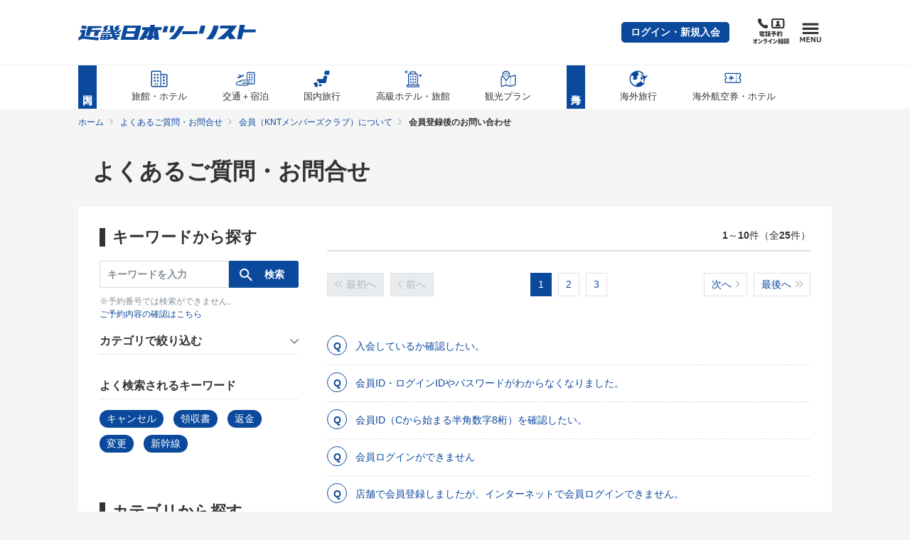

--- FILE ---
content_type: text/html
request_url: https://faq.knt.co.jp/faq_list.html?page=1&category=3&PHPSESSID=b7d129c291919b78e9ad7ca77eaa5c60
body_size: 140904
content:
<!DOCTYPE html>
<html lang="ja-JP">
<head prefix="og: http://ogp.me/ns# fb: http://ogp.me/ns/fb# article: http://ogp.me/ns/article#">
  <meta charset="UTF-8">

  <meta name="viewport" content="width=device-width, initial-scale=1, shrink-to-fit=no">

  <title>会員登録後のお問い合わせ | よくあるご質問・お問合せ | 近畿日本ツーリスト</title>
  <meta name="keywords" content="会員登録後のお問い合わせ,旅行,旅行情報,ツアー,旅館,ホテル,予約,国内ツアー,海外ツアー,宿泊予約,航空券,近畿日本ツーリスト">
  <meta name="description" content="会員登録後のお問い合わせについて">

  <link rel="canonical" href="faq_list.html?category=3">

  <meta property="og:title" content="会員登録後のお問い合わせ | よくあるご質問・お問合せ | 近畿日本ツーリスト">
  <meta property="og:type" content="article">
  <meta property="og:description" content="会員登録後のお問い合わせについて">
  <meta property="og:url" content="faq_list.html?category=3">
  <meta property="og:site_name" content="よくあるご質問・お問合せ | 近畿日本ツーリスト">
  <meta property="og:locale" content="ja_JP">
  <meta property="og:image" content="">

<!-- header_include -->
<!-- ファビコン設置有無は設定依頼書を確認 -->
<link rel="icon" href="https://www.knt.co.jp/favicon.ico" type="image/x-icon">

<link href="client_content/user/css/style-released.css" rel="stylesheet">

<!-- vendor css -->
<link href="isfw_assets/lib/font-awesome/css/font-awesome.css" rel="stylesheet">
<link href="isfw_assets/lib/Ionicons/css/ionicons.css" rel="stylesheet">

<link href="isfw_assets/css/isfw.css" rel="stylesheet">
<link href="client_content/i-ask/css/style.css" rel="stylesheet">

<link href="isfw_assets/service/i-ask/css/print.css" rel="stylesheet" media="print">
<noscript><link href="client_content/i-ask/css/noscript.css" rel="stylesheet"></noscript>

<!-- <link href="client_content/i-ask/css/change-fontsize.css" rel="stylesheet"> -->
<!-- /header_include -->


</head>
<body>
  <noscript>
    <p>javascrptの設定を有効にしてご覧ください</p>
  </noscript>
  <div class="isfw_mainpanel">

<!-- header -->
<header id="isfw_page_top" class="isfw_header">

<style type="text/css">
.isfw_header h1 { margin: 0; }
.isfw_header img { display: block;margin: 0 auto; width: 1060px; height: auto;}
@media only screen and (max-width: 736px) {
  .isfw_header img { width: 100%;height: auto; }
}
</style>




<!DOCTYPE html>
<html>
<head>



<script src="https://www.knt.co.jp/common-knt-st2/feature/scripts/vendor/modernizr-custom-3.6.0.min.js" async defer></script>
<script src="//ajax.googleapis.com/ajax/libs/jquery/2.2.4/jquery.min.js" integrity="sha384-rY/jv8mMhqDabXSo+UCggqKtdmBfd3qC2/KvyTDNQ6PcUJXaxK1tMepoQda4g5vB" crossorigin="anonymous" async defer></script>
<script>window.jQuery || document.body.insertAdjacentHTML('beforeend', '<script src="https://www.knt.co.jp/common-knt-st2/feature/scripts/vendor/jquery-2.2.4.min.js"><\/script>');</script>
<script src="https://www.knt.co.jp/common-knt-st2/feature/scripts/bundle.js?v=20211108" async defer></script>
<script src="https://www.knt.co.jp/common-knt-st2/feature/scripts/api-bundle.js?v=20211108"></script>

<link rel="stylesheet" href="https://www.knt.co.jp/common-knt-st2/toppages/styles/style.toppage.css?v=20211108" media="all">

<style>
@media (max-width: 736px){
.st2-site-header__bland-logo {
    display: none;
}
}
</style>

                              <script>!function(a){var e="https://s.go-mpulse.net/boomerang/",t="addEventListener";if("False"=="True")a.BOOMR_config=a.BOOMR_config||{},a.BOOMR_config.PageParams=a.BOOMR_config.PageParams||{},a.BOOMR_config.PageParams.pci=!0,e="https://s2.go-mpulse.net/boomerang/";if(window.BOOMR_API_key="LQD3Y-LKR64-DFQ4J-44Q9V-BHZG9",function(){function n(e){a.BOOMR_onload=e&&e.timeStamp||(new Date).getTime()}if(!a.BOOMR||!a.BOOMR.version&&!a.BOOMR.snippetExecuted){a.BOOMR=a.BOOMR||{},a.BOOMR.snippetExecuted=!0;var i,_,o,r=document.createElement("iframe");if(a[t])a[t]("load",n,!1);else if(a.attachEvent)a.attachEvent("onload",n);r.src="javascript:void(0)",r.title="",r.role="presentation",(r.frameElement||r).style.cssText="width:0;height:0;border:0;display:none;",o=document.getElementsByTagName("script")[0],o.parentNode.insertBefore(r,o);try{_=r.contentWindow.document}catch(O){i=document.domain,r.src="javascript:var d=document.open();d.domain='"+i+"';void(0);",_=r.contentWindow.document}_.open()._l=function(){var a=this.createElement("script");if(i)this.domain=i;a.id="boomr-if-as",a.src=e+"LQD3Y-LKR64-DFQ4J-44Q9V-BHZG9",BOOMR_lstart=(new Date).getTime(),this.body.appendChild(a)},_.write("<bo"+'dy onload="document._l();">'),_.close()}}(),"".length>0)if(a&&"performance"in a&&a.performance&&"function"==typeof a.performance.setResourceTimingBufferSize)a.performance.setResourceTimingBufferSize();!function(){if(BOOMR=a.BOOMR||{},BOOMR.plugins=BOOMR.plugins||{},!BOOMR.plugins.AK){var e=""=="true"?1:0,t="",n="plomp7qxy44n22lnkqja-f-fe9922148-clientnsv4-s.akamaihd.net",i="false"=="true"?2:1,_={"ak.v":"39","ak.cp":"937137","ak.ai":parseInt("601308",10),"ak.ol":"0","ak.cr":12,"ak.ipv":4,"ak.proto":"http/1.1","ak.rid":"24f07e69","ak.r":52909,"ak.a2":e,"ak.m":"b","ak.n":"essl","ak.bpcip":"122.220.199.0","ak.cport":14595,"ak.gh":"23.62.55.221","ak.quicv":"","ak.tlsv":"tls1.2","ak.0rtt":"","ak.0rtt.ed":"","ak.csrc":"-","ak.acc":"bbr","ak.t":"1768772626","ak.ak":"hOBiQwZUYzCg5VSAfCLimQ==IGDP1smGLVYH9yCvAtPGUI+lfzSsIHlntOdkgpc4gvJsRdslkIP9H+59XI9Zn9sISzqfuV21krQF9i+0MXE7LIBSqQ7oNlKLHyco8zBBNif/zYiYrcqgRukhDqZ2jQOyg0hwb2rAD2tgolEKXQO3HnPcY3GYiVGi5/Nx+pXfnYoat9dPR1T2NJKNKeRghBU9u0oERXNCAEXkY7x88I1GV8E1yyg8zXYLi1UVC2WrQq3lxhPCcHby7csO6wnGGR/FWod2sGbYHM0WaKq8aGrElWwyd0RIgSQhxA/LBZ0yjFffKpEBO9NSzYgMdYuZvJKJ6v9s1K0P8uyyYqijtbwwnaE2ZUlMC0Bsyegk0KNEOSG94lgQ9eo2dAMd7CtAZAJzjXD/Vr1UGFhPAs5ELkVq8NcaznnzZj6smiNDPsONZNI=","ak.pv":"4","ak.dpoabenc":"","ak.tf":i};if(""!==t)_["ak.ruds"]=t;var o={i:!1,av:function(e){var t="http.initiator";if(e&&(!e[t]||"spa_hard"===e[t]))_["ak.feo"]=void 0!==a.aFeoApplied?1:0,BOOMR.addVar(_)},rv:function(){var a=["ak.bpcip","ak.cport","ak.cr","ak.csrc","ak.gh","ak.ipv","ak.m","ak.n","ak.ol","ak.proto","ak.quicv","ak.tlsv","ak.0rtt","ak.0rtt.ed","ak.r","ak.acc","ak.t","ak.tf"];BOOMR.removeVar(a)}};BOOMR.plugins.AK={akVars:_,akDNSPreFetchDomain:n,init:function(){if(!o.i){var a=BOOMR.subscribe;a("before_beacon",o.av,null,null),a("onbeacon",o.rv,null,null),o.i=!0}return this},is_complete:function(){return!0}}}}()}(window);</script></head>
<body>



<!-- Google Tag Manager -->
<noscript><iframe src="//www.googletagmanager.com/ns.html?id=GTM-PDS4DH"
height="0" width="0" style="display:none;visibility:hidden"></iframe></noscript>
<script>(function(w,d,s,l,i){w[l]=w[l]||[];w[l].push({'gtm.start':
new Date().getTime(),event:'gtm.js'});var f=d.getElementsByTagName(s)[0],
j=d.createElement(s),dl=l!='dataLayer'?'&l='+l:'';j.async=true;j.src=
'//www.googletagmanager.com/gtm.js?id='+i+dl;f.parentNode.insertBefore(j,f);
})(window,document,'script','dataLayer','GTM-PDS4DH');</script>
<!-- End Google Tag Manager -->




<!--<div id="goto-banner--yado" class="st2-goto-banner" data-bgcolor="#eaeaea"><div>
	<div id="goto-banner-style"></div>
	<a href="https://www.knt.co.jp/goto/coupon.html" target="_blank">
		<img class="pc-only" alt="" width="" height="" src="https://img-www.knt.co.jp/goto/img/bnr/goto-banner--pc.jpg" loading="lazy">
		<img class="sp-only" alt="" width="" height="" src="https://img-www.knt.co.jp/goto/img/bnr/goto-banner--sp.jpg" loading="lazy">
	</a>
	<button type="button">
		<svg xmlns="http://www.w3.org/2000/svg" viewBox="0 0 40 40" width="40" height="40" aria-hidden="true">
			<path d="M20 5C11.716 5 5 11.716 5 20c0 8.284 6.716 15 15 15s15-6.716 15-15c0-8.284-6.716-15-15-15zm8.485 20.657l-2.828 2.828L20 22.828l-5.657 5.657-2.828-2.828L17.172 20l-5.657-5.657 2.828-2.828L20 17.172l5.657-5.657 2.828 2.828L22.828 20l5.657 5.657z" />
		</svg>
	</button>
</div></div>-->

<header class="st2-site-header renewed2020" role="banner" data-category="yado"><div><div><div><div>
	<div class="st2-site-header__block st2-site-header__block--upper"><div>
		<div class="st2-site-header__logo"><div>
			<a href="https://www.knt.co.jp/" rel="index noopener" onclick="dataLayer.push({'event': 'trackEvent', 'category': 'Sp_Click', 'action': 'GN_総合トップ', 'label': this.attributes.href.value});">
				<svg xmlns="http://www.w3.org/2000/svg" width="310" height="27" viewBox="0 0 310 27" role="img" aria-label="近畿日本ツーリスト">
					<path d="M41 12h14l1-3h-3l-1 2h-4l4-4-2-2 4-4h-6l-5 4 3 3-5 4zM20 19l2-7h7l-2 7h7l2-7h3l1-3H23l1-3 17-1V2H17l-4 17h7zM15 2L7 1 5 6l9 1 1-5z"></path>
					<path d="M13 9.003H4l-1 4h3l-2 7-3 1-1 6 8-3 27 3 1-5-25-2 2-11zM169 2h-7l-3 11h7l3-11zM236 1c-1.3 7.358-4.91 15.35-13 24h11c6.317-7.028 9.537-16.352 11-24h-9zM180.999 16h26l2-5h-27l-1 5zM210 15h8l4-14h-8l-4 14zM72 12h2l1-3h-3l-1 2h-4l5-4-2-3 3-3h-5l-5 4 2 3-3 2a35.701 35.701 0 0 1-1-9h-6a48.483 48.483 0 0 0 2 13H41l-1 2h18l2 4-5 1 1-4H40l-2 9h15l1-1 7-2 2 3h7l-3-4 4-1 2-4-8 1-1-2h9v-2h-2l1-2zM44 24h-3v-1h4l-1 1zm1-3h-3v-2h4l-1 2zm6 3h-4l1-1h3v1zm1-3h-4l1-2h3v2zm15-7h-4a3.1 3.1 0 0 1 0-2h5l-1 2zM289 8l2-8h-9l-5 25h8l3-12h21l1-5h-21zM277 1h-29l-1 5h16c-3.78 5.518-13.4 13.832-21 19h13c3.02-2.557 3.919-4.439 6-6l3 6 11-1-8-10a84.027 84.027 0 0 0 10-13zM97 1H80l-6 25h30l6-25H97zm0 20H82l2-6h14l-1 6zm2-10H85l1-6h15l-2 6zM134 0h-8l-1 4h-13l-1 5h5l-4 7-6 10h8l2-3h5l-1 3h8l1-3h4v3h8l-1-9-1-8h6l1-5h-13l1-4zm-12 19h-4l2-2 4-8-2 10zm10 0h-2l2-10v10zM147 13h7l3-11h-7l-3 11zM176 2a61.769 61.769 0 0 1-18 23h11a74.501 74.501 0 0 0 16-23h-9z"></path>
				</svg>
			</a>
		<!-- /st2-site-header__logo --></div></div>

		<!--<div class="st2-site-header__bland-logo"><div>
			<svg xmlns="http://www.w3.org/2000/svg" width="45" height="38" viewBox="0 0 45 38" role="img" aria-label="近畿日本ツーリスト">
				<defs>
					<linearGradient id="c" x1=".5" y1="19" x2="44.5" y2="19" gradientUnits="userSpaceOnUse">
						<stop offset="0" stop-color="#fff" />
						<stop offset=".09" stop-color="#f9d9e8" />
						<stop offset=".19" stop-color="#f4b4d0" />
						<stop offset=".3" stop-color="#f097be" />
						<stop offset=".4" stop-color="#ec83b1" />
						<stop offset=".5" stop-color="#eb76aa" />
						<stop offset=".6" stop-color="#ea72a7" />
						<stop offset=".65" stop-color="#eb7bad" />
						<stop offset=".74" stop-color="#ef93bc" />
						<stop offset=".85" stop-color="#f5bbd5" />
						<stop offset=".97" stop-color="#fdf1f7" />
						<stop offset="1" stop-color="#fff" />
					</linearGradient>
					<linearGradient id="d" x1="9.46" y1="-3.8" x2="35.09" y2="40.6" gradientUnits="userSpaceOnUse">
						<stop offset="0" stop-color="#84cff3" />
						<stop offset=".38" stop-color="#009fe8" />
						<stop offset=".47" stop-color="#008bd6" />
						<stop offset=".68" stop-color="#005cac" />
						<stop offset=".75" stop-color="#0060af" />
						<stop offset=".81" stop-color="#006db8" />
						<stop offset=".88" stop-color="#0081c7" />
						<stop offset=".95" stop-color="#009edb" />
						<stop offset="1" stop-color="#00b7ed" />
					</linearGradient>
				</defs>
				<g style="isolation:isolate">
					<path d="M11.64 33.07A27 27 0 0 0 .5 35.54V2.62A2.17 2.17 0 0 1 2.67.45h39.66a2.17 2.17 0 0 1 2.17 2.17v32.55a25.88 25.88 0 0 1-11.38 2.38c-8.5 0-14-4.48-21.48-4.48" fill="url(#c)" />
					<path d="M11.64 33.07A27 27 0 0 0 .5 35.54V2.62A2.17 2.17 0 0 1 2.67.45h39.66a2.17 2.17 0 0 1 2.17 2.17v32.55a25.88 25.88 0 0 1-11.38 2.38c-8.5 0-14-4.48-21.48-4.48" style="mix-blend-mode:multiply" fill="url(#d)" />
					<path d="M14 19.41l3 4.86h-4.17l-2.29-3.87-1.35 3.87H5.72L9.38 13.8h3.47l-1.39 4 4.06-4H20zm9.49-2.21a3.33 3.33 0 0 0 .08-.83H20a16 16 0 0 1-1 3.71c-.21.62-1.45 4.19-1.45 4.19h3.71l1.4-4.09c.37-1.12 1.1-1.52 1.67-1.52s1 .37.54 1.6l-1.4 4h3.71s1-2.68 1.47-4.14c1.59-4.34-3.46-4.43-5.19-2.92zm11.38 1.16h4.1l.67-2h-4.16l.46-1.43h-3.35c-.33 1-.68 1.5-1.73 1.63l-.65 1.79h1.21s-.32 1-.94 2.7c-1 2.9 1.93 3.79 7.1 3l.74-2c-3.86.41-4.69 0-4.18-1.49z" fill="#fff" />
				</g>
			</svg>-->
		<!-- /st2-site-header__bland-logo --><!--</div></div>-->

		<!--<div class="st2-site-header__bland-logo"><div>
			<svg xmlns="http://www.w3.org/2000/svg" width="53" height="30" viewBox="0 0 53 30" role="img" aria-label="クラブツーリズム">
				<path d="M4 24.94h4.13c0 4.39-2.13 5-4.86 5v-.72c2.57 0 3.65-1.14 3.65-3.51H4.78a2.6 2.6 0 0 1-2.15 1.69v-.7A2.15 2.15 0 0 0 4 24.94zm10.72.79h4.18c0 2.56-1.5 3.52-3.42 3.52V30c2.4 0 4.77-.78 4.77-5h-5.54zm-6 1.3h4.13c0 1.63-1.52 2.21-3.43 2.21V30c2.55 0 4.73-.63 4.73-3.72H8.72zm34.36-2.09h-4.47v.79h3.19a3.45 3.45 0 0 1-3.47 3.51V30a4.81 4.81 0 0 0 3.42-1.31L43 30h1.2l-1.89-2a5.58 5.58 0 0 0 .77-3.06zm6.46 2.79h-1l.6 1.27a13.28 13.28 0 0 1-3.29.22h-.05A6.51 6.51 0 0 0 47.4 25h-1.16a6 6 0 0 1-1.48 4.26h-.42V30h1.55a11.18 11.18 0 0 0 3.54-.35l.16.37h1zM44.42 25h-.88v.68h.88zm0 1h-.88v.69h.88zm-20.78-1h-1v2.13h1zm1.65 0h-1v2.13h1zm-11.37 0H9v.76h5zm6.71.69h.88V25h-.88zm0 1h.88V26h-.88zm2.58 2.59V30c4.11 0 4.79-1.14 4.79-5h-1.25c0 2.75.17 4.24-3.54 4.24zM36.83 25v1.8c0 1.26-.2 2.49-2.87 2.49V30c3.14 0 4-1.38 4-3.26V25zm-8.29 2.78h4v-.88h-4zm5.62-2.79h-1v2.69h1z" fill="#595757" />
				<path d="M7.76 1c-.07.05-.11.07-.11.13V2.5c0 .28-.11.15-.27.18s-.28 0-.27-.12V2.4h-.4v1.09c0 .26-.06.18-.28.2s-.31-.06-.3-.2 0-.61 0-1.09H5.8a.92.92 0 0 1 0 .16c0 .12-.11.15-.29.16s-.26 0-.25-.11a15.22 15.22 0 0 0 0-1.94V.59c0 .02.57.22.57.22h.37a4.08 4.08 0 0 0 0-.67c0-.13 0-.15.06-.14l.59.1c.12 0 .13.11 0 .15s-.11 0-.11.11v.45H7a.1.1 0 0 0 .08 0L7.3.57a.09.09 0 0 1 .1 0 2.6 2.6 0 0 1 .36.25.08.08 0 0 1 0 .18zM5.37.35c-.12 0-.13 0-.17.14a4.26 4.26 0 0 1-.28.58l.2.06c.11 0 .07.11 0 .13s-.1.06-.1.13C5 1.86 5 2.78 5 3.5c0 .14 0 .17-.27.2s-.28-.07-.28-.21V1.68a3.23 3.23 0 0 1-.37.37c-.08.06-.11 0-.07-.06a5.9 5.9 0 0 0 .7-1.91c0-.06 0-.09.06-.07s.4.11.61.19.09.14-.01.15zm1.75.57h-.4v1.37h.42c-.01-.44-.01-1.13-.02-1.37zm-1.31 0v1.37h.4V.92zm6-.47c-.08 0-.11.06-.11.15v2.64c0 .3-.14.37-.46.45-.09 0-.12 0-.13-.06 0-.28 0-.32-.28-.42-.05 0-.05-.08 0-.08a2.07 2.07 0 0 0 .25 0c.08 0 .1 0 .1-.11V1.36h-.58c0 .11-.07.15-.26.16s-.25 0-.25-.14a7.78 7.78 0 0 0 0-1.19c0-.19 0-.18.07-.15l.5.21h.39a.08.08 0 0 0 .07 0l.24-.25h.1l.35.23c.08.09.08.17-.01.22zM10 .4c-.07 0-.1 0-.1.1v.86c0 .13-.13.15-.27.16s-.24 0-.24-.12h-.54v2.18c0 .11-.09.15-.27.16s-.26 0-.26-.15V.22c0-.17 0-.22.08-.22l.52.22h.37a.08.08 0 0 0 .07 0l.2-.22h.09a2.27 2.27 0 0 1 .35.26V.4zm.86 1.6a.1.1 0 0 0-.1.1v1.09c0 .12-.12.15-.24.16s-.25 0-.25-.11v-.12h-.6v.15c0 .12-.13.15-.26.17s-.24 0-.23-.12a9 9 0 0 0 0-1.59c0-.11 0-.12.05-.09l.51.21h.45a.08.08 0 0 0 .07 0l.19-.2h.1a3.33 3.33 0 0 1 .32.24c.06-.03.06.02-.01.11zm.32-1.64h-.57V.7h.57zm-1.8 0h-.53V.7h.53zm1.8.46h-.57v.43h.58c0-.14 0-.25-.01-.43zm-2.33 0v.43h.52V.82zm1.43 1.08h-.59v.43h.61c-.01-.15-.01-.33-.02-.43zm-.6.53V3h.6v-.53zM15.8.7a1 1 0 0 0-.47-.3c-.08 0-.09-.05 0-.08a.73.73 0 0 1 .61.1c.26.2.06.46-.14.28zm-.3.35a1.25 1.25 0 0 0-.43-.37c-.06 0 0-.05 0-.06a.65.65 0 0 1 .6.16c.23.22-.03.48-.17.27zm0 1.33c-.06-.13-.11-.19-.46-.27-.12 0-.13-.06 0-.07a3.43 3.43 0 0 0 .34-.04c.07 0 .1-.05.1-.13a.73.73 0 0 0-.48-.7c-.08 0-.07-.07 0-.06.73.11 1.09.67.85 1.19-.02.18-.28.2-.34.08zm-1.41 1c-.19.19-.51.16-.58 0s.09-.27-.23-.56c0 0 0-.08 0 0a1.89 1.89 0 0 0 .36.1.15.15 0 0 0 .19-.09 1.8 1.8 0 0 0 .28-1c0-.32-.18-.43-.49-.32h-.09a14.88 14.88 0 0 1-.53 1.7c-.12.26-.29.35-.44.22a.37.37 0 0 1 0-.47 5.32 5.32 0 0 0 .62-1.31c-.3.16-.36.26-.47.26s-.35-.29-.25-.57h.07a.4.4 0 0 0 .35.06l.39-.08a4.51 4.51 0 0 0 .09-.53.29.29 0 0 0-.15-.34c-.07 0-.07-.08 0-.1a.5.5 0 0 1 .67.29c0 .17-.07.21-.13.37s-.05.15-.08.23h.05c.49-.07.84.12.86.62a2.28 2.28 0 0 1-.48 1.51zM20 .66h-2.86a13.06 13.06 0 0 1-.06 1.67 2.38 2.38 0 0 1-.67 1.34c-.05.05-.1 0-.07-.06a4.73 4.73 0 0 0 .29-1.33 13.61 13.61 0 0 0 0-1.84c-.05-.18 0-.16.06-.14l.52.25H18a2.55 2.55 0 0 0 0-.41c0-.15 0-.14.06-.13l.58.07c.12 0 .12.11 0 .15s-.11.05-.11.1v.22h.73l.25-.29h.09c.04 0 .26.21.41.35s.04.05-.01.05zm-.6 2.75a3.65 3.65 0 0 0-.12-.41 13.25 13.25 0 0 1-1.75.45.12.12 0 0 0-.09.11c0 .14-.11.14-.15 0a5.89 5.89 0 0 1-.21-.56c0-.07 0-.1.08-.08a3.1 3.1 0 0 0 .46 0 8.85 8.85 0 0 0 .49-2c0-.08 0 0 .11 0s.43.12.58.17.09.16 0 .16-.11 0-.12.06a10.19 10.19 0 0 1-.88 1.7c.5 0 1.1 0 1.49-.08a2.69 2.69 0 0 0-.47-.93c0-.06 0-.1.07-.07a2.08 2.08 0 0 1 1 1.26c.03.49-.46.57-.54.22zM23.81.7a1.12 1.12 0 0 0-.48-.3c-.08 0-.08-.05 0-.08a.76.76 0 0 1 .62.1c.25.2.05.46-.14.28zm-.31.35a1.25 1.25 0 0 0-.43-.37c-.05 0-.05-.05 0-.06a.65.65 0 0 1 .6.16c.23.22-.03.48-.17.27zm0 1.33c-.06-.13-.11-.19-.46-.27-.12 0-.13-.06 0-.07s.23 0 .35-.06.09-.05.09-.13a.73.73 0 0 0-.48-.68c-.07 0-.06-.07 0-.06.74.11 1.1.67.85 1.19-.02.18-.28.2-.34.08zm-1.4 1c-.2.19-.52.16-.59 0s.09-.27-.23-.56c-.05 0 0-.08 0 0a1.89 1.89 0 0 0 .36.1.16.16 0 0 0 .2-.09 1.91 1.91 0 0 0 .27-1c0-.32-.18-.43-.49-.32h-.09a17 17 0 0 1-.53 1.7c-.13.26-.3.35-.45.22a.38.38 0 0 1 0-.47 5.38 5.38 0 0 0 .63-1.31c-.3.16-.36.26-.47.26s-.35-.29-.25-.57h.07a.4.4 0 0 0 .35.06l.39-.08a4.51 4.51 0 0 0 .09-.53.3.3 0 0 0-.15-.34c-.07 0-.07-.08 0-.1a.5.5 0 0 1 .67.29c0 .17-.07.21-.12.37a1.55 1.55 0 0 0-.08.23c.49-.07.84.12.86.62a2.28 2.28 0 0 1-.43 1.51zM25 3c0-.6 1.05-.57 1.22.12a.54.54 0 0 0 .4-.42c.14-.7-.88-1-1.5-.3-.23.27-.21.44-.54.42s-.29-.35-.06-.56A8.3 8.3 0 0 0 26.05.7c.05-.08 0-.12-.06-.08-.6.28-.5.41-.74.47s-.52-.25-.39-.57c0-.07 0-.07.08 0s.23.08.37.05.37-.1.53-.15a1.84 1.84 0 0 1 .36-.13.49.49 0 0 1 .48.44c0 .17-.18.16-.33.27a10.47 10.47 0 0 0-1 .88c-.05 0 0 .06 0 0 1.07-.49 2 0 1.76.86S25.07 3.66 25 3zm.31 0c0 .11.3.22.64.19.05-.57-.68-.57-.6-.25zm3.49.33a1.45 1.45 0 0 0-1-.53c-.1 0-.07 0 0 .07a1.89 1.89 0 0 1 .6.71.26.26 0 1 0 .44-.31zM33.68.69h-1.34a2.47 2.47 0 0 1-.64.65c-.08 0-.12 0-.07-.07A2.67 2.67 0 0 0 32 .07V0l.62.16c.11 0 .11.15 0 .16s-.1 0-.13.08l-.1.17h.52a.09.09 0 0 0 .09 0l.22-.28h.09c.09 0 .25.21.39.33s.06.07-.02.07zm-1.92.18h-.83v.55H31a.11.11 0 0 0 .09 0l.19-.19a.06.06 0 0 1 .09 0c.11.08.21.15.3.23s.13.13 0 .2-.08.06-.08.15c0 .33 0 .78-.08 1.11-.06.54-.08.68-.56.77-.09 0-.09 0-.1-.07 0-.25 0-.29-.21-.4-.07 0-.05-.09 0-.08h.2c.11 0 .14 0 .17-.2s.1-1 .11-1.39h-.22a5.3 5.3 0 0 1-.15 1.05 2.36 2.36 0 0 1-.61 1.07h-.06a5.37 5.37 0 0 0 .28-1.23 12.08 12.08 0 0 0 .08-1.57h-.31a.43.43 0 0 1-.05-.12c0-.05 0-.05.05 0a1.82 1.82 0 0 0 .48.05 2.91 2.91 0 0 0 0-.54c0-.22 0-.22.06-.2s.35 0 .53.08.1.11 0 .15-.11 0-.11.1V.8a.08.08 0 0 0 .08 0l.2-.25h.09a2.8 2.8 0 0 1 .33.3s.06.02-.03.02zm2 2.21c-.19.08-.23.26-.28.54 0 .08 0 .09-.11 0a2.76 2.76 0 0 1-.8-2.09l-.2.11V3.5c0 .1-.07.14-.27.16s-.26 0-.26-.14V1.84l-.21.16c-.07 0-.09-.05 0-.09a2.76 2.76 0 0 0 1.07-1c0-.06 0-.06.07 0a4.74 4.74 0 0 1 .52.24c.11.05.09.16 0 .15s-.11 0-.16.05a2.08 2.08 0 0 1-.36.29 2.37 2.37 0 0 0 .18.63 2.19 2.19 0 0 0 .32-.63c0-.05 0-.07.08 0l.44.31c.08.06.06.17-.06.14a.18.18 0 0 0-.18 0 3.34 3.34 0 0 1-.55.32 1.39 1.39 0 0 0 .85.72.06.06 0 0 1-.07-.05zM37.73.7a1 1 0 0 0-.47-.3c-.08 0-.08-.05 0-.08a.75.75 0 0 1 .62.1c.25.2.01.46-.15.28zm-.31.35A1.22 1.22 0 0 0 37 .68c-.06 0 0-.05 0-.06a.65.65 0 0 1 .6.16c.23.22-.03.48-.18.27zm0 1.33c-.06-.13-.11-.19-.46-.27-.13 0-.14-.06 0-.07s.23 0 .35-.06.09-.05.09-.13a.73.73 0 0 0-.4-.68c-.07 0-.06-.07 0-.06.74.11 1.1.67.86 1.19-.1.18-.36.2-.42.08zM36 3.37c-.2.19-.52.16-.58 0s.09-.27-.23-.56c0 0 0-.08 0 0a1.71 1.71 0 0 0 .36.1.15.15 0 0 0 .19-.09 1.8 1.8 0 0 0 .28-1c0-.32-.18-.43-.49-.32h-.09a17.14 17.14 0 0 1-.6 1.68c-.12.26-.3.35-.44.22a.38.38 0 0 1 0-.47 5.38 5.38 0 0 0 .63-1.31c-.31.16-.36.26-.47.26s-.35-.29-.25-.57h.07a.39.39 0 0 0 .34.06l.4-.08a4.51 4.51 0 0 0 .09-.53.3.3 0 0 0-.15-.34c-.08 0-.07-.08 0-.1a.49.49 0 0 1 .66.29c0 .17-.06.21-.12.37s-.05.15-.08.23c.48-.07.83.12.86.62A2.23 2.23 0 0 1 36 3.37zM38.86.64a.73.73 0 0 0-.28-.48V.09c.27 0 .6.06.72.33s-.3.58-.44.22zm3.06-.06c-.11 0-.13 0-.51.25 0 0-.07 0 0 0s.07-.28.1-.41H40a.46.46 0 0 1-.19.52.24.24 0 0 1-.34-.32c.08-.2.35-.14.37-.47 0-.07.07-.07.09 0s0 .11 0 .17h1.44a.1.1 0 0 0 .09 0l.12-.13h.1a3.3 3.3 0 0 1 .32.2c.13.09.14.22-.08.19zm-.09.83a2.74 2.74 0 0 1-.77 0c-.22 0-.29-.11-.29-.29a3.45 3.45 0 0 0 0-.54c0-.08 0-.09.06-.08l.48.07c.1 0 .11.1 0 .14s-.08 0-.08.07V1c0 .06 0 .08.09.08a1.31 1.31 0 0 0 .28 0c.12 0 .14-.06.2-.3 0-.07.09-.08.09 0s0 .21.09.26.14.31-.15.37zm-1.2-.66a.09.09 0 0 0-.09.09c-.1.49-.46.68-1 .82v-.07a1.05 1.05 0 0 0 .6-1c0-.07 0-.08.06-.08l.5.1c.03.02.04.1-.07.14zm-2.06.78a.78.78 0 0 0-.2-.52V.93c.27 0 .58.16.65.43s-.38.52-.45.17zm.61.88a.68.68 0 0 0 0 .54c.23.53-.1.75-.31.69-.54-.15.18-.88-.41-1.06-.07 0 0-.1 0-.09s.23.06.29-.06C39 2 39.2 1.5 39.41 1c0-.06.1 0 .09 0-.13.54-.27 1.16-.32 1.41zm2.63.87c0 .05 0 .09-.08.05A1.72 1.72 0 0 1 41 2.05v1.43c0 .15-.06.2-.28.21s-.31 0-.3-.18 0-.71 0-1.1a2.61 2.61 0 0 1-1 .9c-.06 0-.1 0 0-.07a3.1 3.1 0 0 0 .73-1.19H40a2.34 2.34 0 0 0-.42 0 .07.07 0 0 1-.08 0 .65.65 0 0 1 0-.13 2 2 0 0 0 .5.06h.45v-.35c0-.06 0-.15.06-.13l.59.09c.15 0 .08.14 0 .16s-.11 0-.11.1v.13h.29a.11.11 0 0 0 .09 0c.06-.07.13-.19.2-.28s.05 0 .09 0L42 2v.1h-.9a1.2 1.2 0 0 0 1 .69c.05 0 .05.07 0 .09s-.23.17-.29.4zm2.83.08a1.28 1.28 0 0 0-.42-.36.4.4 0 0 1 0 .11c-.08.69-1.67.59-1.66-.12 0-.45.59-.62 1.21-.54V2c-.64 0-1-.18-1.11-.5 0-.06 0-.07.05 0a1.68 1.68 0 0 0 1.06.17v-.41c-.72 0-.91-.2-1-.46 0-.06 0-.08 0 0a1.49 1.49 0 0 0 .94.12V.63a.36.36 0 0 0-.24-.4c-.07 0-.07-.05 0-.1s.72-.06.76.22c0 .12 0 .15-.08.33s0 .1 0 .16a1.74 1.74 0 0 0 .47-.15c.44-.06.58.33.11.45a4 4 0 0 1-.62.11v.35l.31-.08c.07 0 .09-.06.08-.09l-.09-.13v-.05a.55.55 0 0 0 .41.09c.25 0 .34.3.08.45a2.4 2.4 0 0 1-.83.2 4.18 4.18 0 0 0 .06.56A2.28 2.28 0 0 1 45 3c.4.31 0 .72-.36.36zm-.73-.53c-.39-.18-1-.21-1 .12s1 .37 1 0zm2.38.17c0-.6 1-.57 1.21.12a.54.54 0 0 0 .4-.42c.14-.7-.87-1-1.49-.3-.23.27-.22.44-.54.42s-.29-.35-.06-.56A8.63 8.63 0 0 0 47.3.7c0-.08 0-.12-.07-.08-.6.28-.5.41-.73.47s-.5-.25-.39-.57c0-.07 0-.07.08 0s.23.08.36.05.38-.1.54-.15a2 2 0 0 1 .35-.11.48.48 0 0 1 .48.44c0 .17-.17.16-.33.28a8.27 8.27 0 0 0-1 .87s0 .06 0 0c1.06-.48 2 0 1.75.86s-2.03.9-2.05.24zm.31 0c0 .11.29.22.63.19-.03-.57-.72-.57-.63-.25z" fill="#231815" />
				<path d="M4.48 7.69a.87.87 0 0 1 .82-.91.87.87 0 0 1 .83.91.88.88 0 0 1-.83.92.88.88 0 0 1-.82-.92zm3.75.51a.79.79 0 0 0-.72 0c-.69.18-1.26.69-2 .86a8.33 8.33 0 0 0-.85.19c-.46 1.06 0 2 .84 3.18a1.64 1.64 0 0 1 0 1.06.82.82 0 0 1-.08.21 2 2 0 0 1 .61.71.61.61 0 0 0 .31.16A1.93 1.93 0 0 1 7 13.43a1.12 1.12 0 0 1 1.16 0 .86.86 0 0 0 0-.42c0-1.07-1-2.83-.94-3.14.08 0 .28-.15.42-.21.5-.17.75.29 1.13.61a3.67 3.67 0 0 0 1.65 0V9.03a2 2 0 0 1-.93.09 7.63 7.63 0 0 1-1.26-.92zm-8 1c-.03.48-.08.8-.13 1.29a2.34 2.34 0 0 0 2 .29 2.66 2.66 0 0 1 2.14-.06 2.2 2.2 0 0 1 .07-1.38 2.71 2.71 0 0 0-1.41 0A2.52 2.52 0 0 1 .26 9.2zm6.62 4.88c-.51 1.09.09 2.49-.18 3.69a11.65 11.65 0 0 1-.57 1.53 3.21 3.21 0 0 0-.73 2.84 1.63 1.63 0 0 0 .93 0c.15 0 .15 0 .31-.1a3 3 0 0 1 0-1.3 13.08 13.08 0 0 1 1.14-2.24 6.32 6.32 0 0 0 .63-2.23c.11-.84.2-2.24-.32-2.48a.92.92 0 0 0-1.18.29zm-2-.27a11.85 11.85 0 0 0-1.39.51c-.07 0-.11 0-.16.09A2.67 2.67 0 0 0 2 16.8a1.71 1.71 0 0 0 .55.89 2.59 2.59 0 0 0 .82.49 2.68 2.68 0 0 1 1.16.53 1.09 1.09 0 0 0 .27.29 3.74 3.74 0 0 0 .8-1.14 3.92 3.92 0 0 0-.72-.48 3.12 3.12 0 0 0-.36-.1 2.1 2.1 0 0 1-.52-.13s-.54-.24-.59-.57a1.32 1.32 0 0 1 .18-.6 6 6 0 0 1 2.22-1.06 1.49 1.49 0 0 0-.52-.92c-.17-.16-.22-.19-.41-.19z" fill="#004da0" />
				<path d="M45.72 7.69a.82.82 0 1 1 1.64 0 .83.83 0 1 1-1.64 0zM46.2 9c-.76 0-1.31.61-1.8 1.15-.33.47-.54 1.26-1.09 1.62a1.55 1.55 0 0 1-1.31-.54c-.14.44-.23.69-.39 1.16a2.2 2.2 0 0 0 1.22.68c.44.13 1-.27 1.4-.7a13.71 13.71 0 0 0-.23 2.09 1.65 1.65 0 0 1 .92 0 1.57 1.57 0 0 1 .56.73s.09-.19.12-.18a1.28 1.28 0 0 1 .66-.85l.35-.17c0-.48.05-.84 0-1.43a10.53 10.53 0 0 1 1-3.18A2.33 2.33 0 0 0 46.2 9zm5.8.49a4.57 4.57 0 0 1-3.52.39 3.06 3.06 0 0 1-.48-.24c-.29.64-.42 1-.47 1.1l.38.16c.25 0 .47.14.62.18a3.74 3.74 0 0 0 2 0 8.71 8.71 0 0 1 2.08-.6c.09-.39.13-.68.26-1.18a3.77 3.77 0 0 0-.87.19zm-5.09 4.83a1.06 1.06 0 0 0-.8.67.9.9 0 0 0 .14.83 7.6 7.6 0 0 0 2 .65l-.35.55c-.15.83.68 1 1 1.53a4.7 4.7 0 0 0 .69-.37c.16-.08.25-.11.37-.16-.09-.37-.53-.63-.88-1 .18-.34.67-.68.68-1a1.13 1.13 0 0 0-.43-.64 4.68 4.68 0 0 0-2.41-1.06zm-2.87.6a5 5 0 0 0-.61 2.56c0 1.55 1.5 2.83 1.61 3.11s-.3 1-.48 1.38a5.5 5.5 0 0 0 .78.22c.18 0 .54.22.73-.06a2.41 2.41 0 0 0-.07-2.34c-.21-.38-.32-.58-.58-1-.84-1.17.39-2.53-.43-3.73a.79.79 0 0 0-.94-.14z" fill="#009043" />
				<path d="M35.1 7.69a.83.83 0 1 1 1.65 0 .83.83 0 1 1-1.65 0zm3.45.89a16.76 16.76 0 0 0-1.77.35 13.11 13.11 0 0 0-1.78.43 3.68 3.68 0 0 0 .28.85c.41 1 1.78 1.45 1.46 2.8 0 .26 0 .35-.06.62.29.07.44.37.54.7a1.65 1.65 0 0 1 1.05-.86.89.89 0 0 1 1 .27 6.39 6.39 0 0 0 0-1.8 4.3 4.3 0 0 0-.92-1.73c.41-.11.54-.31 1 0 .65.43 1.2 1.52 1.85 2 .17-.43.28-.72.45-1.21a8.14 8.14 0 0 1-1.15-1.3c-.58-.57-1.09-1.23-1.95-1.12zm-2.28 5.28A6.25 6.25 0 0 0 34.16 15a8.92 8.92 0 0 0-1.53 1.74 7.41 7.41 0 0 0-.83 1.76 7.69 7.69 0 0 0-.22 1c-.08.5-.17 1-.26 1.53a8.15 8.15 0 0 0 1.48 0v-.49a5.44 5.44 0 0 1 .34-2.2 3.07 3.07 0 0 1 2.07-1.85c.17-.1.22-.1.4-.19a2.07 2.07 0 0 0 1.2-1.21 1.14 1.14 0 0 0-.18-1 .82.82 0 0 0-.36-.23zm2 .08a1.79 1.79 0 0 0-1.1 1.1s-.53 1.42-.58 1.75a3.9 3.9 0 0 0 .15 2.21c.57 1 1.84 1.57 1.84 2.9.07.13 0 .34.08.45a7.21 7.21 0 0 0 1.34-.29.3.3 0 0 0-.06-.31c-.13-.39-.26-.68-.4-1-.22-.61-1.62-1.89-1.48-3.11 0-.25 1-1.55 1.18-2.09a1.42 1.42 0 0 0 0-1.16.74.74 0 0 0-.93-.45zm-6.47-3.45a1.79 1.79 0 0 0 1.75.57 4.48 4.48 0 0 0 1.39-.47 2.71 2.71 0 0 1-.38-1.12A3.22 3.22 0 0 1 33 10a8 8 0 0 1-1-.75c-.07.51-.13.83-.2 1.24z" fill="#f6aa00" />
				<path d="M15.45 7.69a.82.82 0 1 1 1.64 0 .83.83 0 1 1-1.64 0zm.09 1.15c-.65-.27-1.2.26-1.63.48a1.32 1.32 0 0 1-1.19.44c-.56-.07-.84-.5-1.31-.6L10.85 9v1.21a3.09 3.09 0 0 1 1.15.42 2 2 0 0 0 .82.25 2.93 2.93 0 0 0 1.76-.57 8.06 8.06 0 0 1-1.08 2.87 1.19 1.19 0 0 1 1 .6 1.61 1.61 0 0 1 .37.68 1.19 1.19 0 0 1 .77-.49A7.6 7.6 0 0 0 17 11a4.31 4.31 0 0 0-.06-1.15 2.6 2.6 0 0 0-1.4-1.01zm-1.73 4.84s-.52-.21-.85.44a3.68 3.68 0 0 0 .36 2.36 2.24 2.24 0 0 1-.08 1.19 1.2 1.2 0 0 0-.93-.07 2.05 2.05 0 0 0-.31 1.69c.07.35 0 .79.36.92a1.35 1.35 0 0 0 .95-.06c0-.46-.23-.89-.23-1.34A2 2 0 0 0 14 19c.7-.11.86-1.23.93-2.07a5 5 0 0 0-.62-2.71 1.34 1.34 0 0 0-.5-.54zm2 .61a.85.85 0 0 0-.5.25c-.31.29-.15 1.13 0 1.66a4.21 4.21 0 0 0 .55 1.15c.17.29.45.56.61.83a1 1 0 0 1 0 .57c-.31.76-.61 1.53-.85 2.33a1.79 1.79 0 0 0 .2 1.21 4.11 4.11 0 0 0 1.11-.35c0-.46-.1-.74-.12-1.21.22-1 1.06-1.79.85-3a10.08 10.08 0 0 0-1-2.8c-.18-.36-.46-.75-.86-.64zm1.56-4.12a3.39 3.39 0 0 1-.07 1.14 5.63 5.63 0 0 0 3.23.43c0-.44-.12-.63-.13-1.05a4.46 4.46 0 0 1-3.04-.52z" fill="#e50012" />
				<path d="M25.07 7.69a.83.83 0 1 1 1.65 0 .83.83 0 1 1-1.65 0zM26.74 14c-.41 0-.7.46-.84.89-.17 1.21.52 2.17.34 3.41-.09.53-.33.87-.44 1.37 0 .14-.08.27-.12.42a3.06 3.06 0 0 0 .08 1.25 3.33 3.33 0 0 0 .72 1.21 5.13 5.13 0 0 0 .87-.56.12.12 0 0 0 0-.18 1.79 1.79 0 0 1-.61-.74 1.71 1.71 0 0 1 0-1.07 16.18 16.18 0 0 0 .75-2.08 6.18 6.18 0 0 0-.29-3.5c-.02-.21-.15-.42-.46-.42zm-2.09.92a.74.74 0 0 0-.94-.12 4 4 0 0 0-1.58 3.2c0 .51.2 1 .62 1.19.71.13 1.62-.14 2.05.92a2.18 2.18 0 0 0 .31-.58 1.23 1.23 0 0 0 .07-.84c-.12-.36-.84-.45-1.27-.51-.16-.08-.45-.12-.46-.47s.46-.82.74-1.07.81-.64.81-1.18a.87.87 0 0 0-.35-.54zm-1-5.07a7.21 7.21 0 0 1-2.82.8c.09.62.1.76.13 1a9.51 9.51 0 0 0 2.79-.65 2.28 2.28 0 0 1-.14-1.15zm3.53-1.26a29.85 29.85 0 0 0-3.11 1c-.1 1.12.51 2.07.4 3.26a3.78 3.78 0 0 1-.37 1.43c.72-.07 1 .37 1.37.81a1.68 1.68 0 0 1 .55-1.2 1.35 1.35 0 0 1 1.09-.47 6.54 6.54 0 0 1 .43-3.42c.4 0 .7.33 1 .5a3.45 3.45 0 0 0 2.75 0l.2-1.33a4.22 4.22 0 0 1-2.19.43 3.5 3.5 0 0 0-2.16-1.01z" />
			</svg>-->
		<!-- /st2-site-header__bland-logo --><!--</div></div>-->


		<div class="st2-site-header__navigation" role="navigation"><div>

			<div class="navigation__block navigation__block--lower"><div>
				<div class="block__item"><div>
					<!-- <a href="https://www.knt.co.jp/members/" role="button" target="_blank" onclick="dataLayer.push({'event': 'trackEvent', 'category': 'Sp_Click', 'action': 'GN_新規ご入会', 'label': this.attributes.href.value});">
						<svg xmlns="http://www.w3.org/2000/svg" viewbox="0 0 50 50"><path d="M43.38 37.7c-7.165-1.654-13.833-3.104-10.604-9.204C42.609 9.929 35.382 0 25.001 0 14.413 0 7.368 10.31 17.226 28.496c3.327 6.135-3.594 7.585-10.604 9.204C.22 39.179-.02 42.358.001 47.917L.009 50h49.979l.008-2.019c.026-5.6-.191-8.796-6.616-10.281z"/></svg>
						<span>新規ご入会</span>
					</a> -->
					<a href="https://shops.knt.co.jp/members/myp/Login.aspx" target="_blank" role="button" onclick="dataLayer.push({'event': 'trackEvent', 'category': 'Sp_Click', 'action': 'GN_ログイン・新規ご入会', 'label': this.attributes.href.value});">
						<span>ログイン・新規入会</span>
					</a>
				<!-- /block__item --></div></div>
			<!-- /navigation__block--lower --></div></div>
		<!-- /st2-site-header__navigation --></div></div>


<div class="st2-site-header__tel"><div>
			<a href="https://www.knt.co.jp/tel/?aid=TEL_faq" onclick="dataLayer.push({'event': 'trackEvent', 'category': 'Sp_Click', 'action': 'GN_電話予約', 'label': this.attributes.href.value});"><svg xmlns="http://www.w3.org/2000/svg" width="62" height="45" viewBox="0 0 100 100" style="margin-top:10px;">
				<g style="isolation:isolate">
					<path d="M16.38,68.47V67.35a13.94,13.94,0,0,1,.1-2H13.62c.11.51.11,1.23.21,2a4.6,4.6,0,0,0,.1,1.12h-6a12.82,12.82,0,0,1-2-.2v3c.61,0,1.43-.1,2.14-.1h4.8a19.17,19.17,0,0,1-7,6L7.6,79.49A22.3,22.3,0,0,0,14,73.57V78c0,.51-.2.82-.51.82-.51,0-1.32-.11-2.14-.21l.31,2.86a29.08,29.08,0,0,0,3,.1,1.83,1.83,0,0,0,2-2c0-2.55-.1-5.71-.2-8.26h3.57v-3a10.53,10.53,0,0,1-1.94.2ZM28.52,70a38.59,38.59,0,0,0-4.29-4l-1.94,2.24a25.39,25.39,0,0,1,4.08,4.08ZM28,76a17.32,17.32,0,0,1-6.23,2.25l1.74,3a16.86,16.86,0,0,0,5.92-2.44,19.17,19.17,0,0,0,6.42-7l-1.53-3.16A18.16,18.16,0,0,1,28,76Zm19.58-5.51H39.74c-.51,0-1.33-.1-2.14-.1v2.86a16.82,16.82,0,0,1,2.14-.1h7.44a7.91,7.91,0,0,1-1.53,2.65A11,11,0,0,1,40,79l2,2.55A12.64,12.64,0,0,0,48,77.45a14.12,14.12,0,0,0,2.45-5,7.52,7.52,0,0,0,.41-.92l-1.74-1.22A3.31,3.31,0,0,1,47.59,70.51Zm-8.36-4.59v2.86a10.64,10.64,0,0,1,1.83-.1h6.23a13.28,13.28,0,0,1,2,.1V65.92a10.91,10.91,0,0,1-1.94.11H41.06A9.16,9.16,0,0,1,39.23,65.92Zm27.13,1.43L64.22,65a25.6,25.6,0,0,1-4.69,4.59,24.25,24.25,0,0,1-7.24,3.26l1.32,2.86a30.36,30.36,0,0,0,5.51-2.45v5.4c0,.92-.1,2.15-.1,2.66h3.16a19.17,19.17,0,0,1-.2-2.66V71.33A32.15,32.15,0,0,0,66.36,67.35Zm2.14.92a25.87,25.87,0,0,1,4.09,4.08l2-2.35a38.59,38.59,0,0,0-4.29-4ZM74.22,76A17.25,17.25,0,0,1,68,78.27l1.74,3a16.86,16.86,0,0,0,5.92-2.44,19.17,19.17,0,0,0,6.42-7l-1.53-3.16A18.16,18.16,0,0,1,74.22,76Zm17.24,5.92H94v-1h3.67v.92h2.65V65.52H91.46ZM94,68h3.67V69.8H94Zm0,4.29h3.67v1.83H94Zm0,4.28h3.67v1.94H94ZM88.8,70.82H91V68.27H88.8V64.5H86.25v3.77H83.81v2.55H86a16.44,16.44,0,0,1-2.65,5.71,15.15,15.15,0,0,1,1.22,2.55,17.49,17.49,0,0,0,1.73-3.36v6.42H88.8V74.9a17.12,17.12,0,0,1,1,1.94l1.54-2.14a28.37,28.37,0,0,0-2.56-3.06Zm20,.51a6.19,6.19,0,0,1,1.43,2.14,7.49,7.49,0,0,0,3.87-2.65c1.33.82,2.66,1.84,3.47,2.45l1.74-2A35.07,35.07,0,0,0,115,68.47a22.82,22.82,0,0,0,.51-4.08h-2.65C112.88,68.07,112.68,70.21,108.8,71.33Zm-6,3.47h5.71v-2h-5.71Zm-.1,7h2.24v-.72h3.57V75.41h-5.81Zm2.24-4.39h1.23V79h-1.23Zm3.57-7.24h-5.71v2h5.71Zm3.88,3.87L110,73.57a7.37,7.37,0,0,1-1.53,3.27L110.74,78A7.9,7.9,0,0,0,112.37,74.08Zm-4-9h-5.61v2h5.61Zm7.55,11.73,1.63.61c.51-.82,1.23-2,1.94-3.16l-2.65-.82c-.31.82-.72,1.94-1.12,2.86a2.64,2.64,0,0,1-.11-.92V72.55h-2.75v2.86c0,1.33-1.12,3.47-4.29,4.59A7.53,7.53,0,0,1,110,82.24a8.09,8.09,0,0,0,4.19-3.77A6.72,6.72,0,0,0,118,82.24L119.51,80A6.57,6.57,0,0,1,115.94,76.84Zm1.63-7.65a27,27,0,0,0,1.74-3.06l-2.55-.82a11.41,11.41,0,0,1-1.23,3.06Zm-8.47-.51,1.94.81A7.91,7.91,0,0,0,112.47,66l-2.14-.41a6.52,6.52,0,0,1-1.23,3v-.92H102v2h7.14ZM31.88,46.44H28.31v1.43h3.47V46.44Zm3.68,0v1.43H39V46.44Zm0,3.26h3.87V48.28H35.56ZM25.35,44.3v3.87H27.7V46h4.69V49.7h2.66V46h4.59v2.14h2.55V44.3H35.05v-.41h5.61V42h-14v1.94h5.71v.41ZM42.7,56a8.18,8.18,0,0,1-2.25-.82c-.1,1.43-.3,1.63-1.22,1.63H36.07c-.92,0-1.23-.1-1.33-.61h5.41V50H27.09v7h2.55v-.72h2.45c.1,2,.92,2.55,3.57,2.55h3.67C41.68,58.88,42.39,58.27,42.7,56ZM32.29,54.5H29.84V54h2.45Zm0-2H29.84v-.61h2.45Zm2.55-.61H37.6v.61H34.84Zm0,2.14H37.6v.51H34.84ZM28,49.7h3.87V48.28H28Zm16.52-8v2h5.61v-2ZM50,47.15H44.33v2H50ZM44.33,58.88h2.24v-.71h3.68V52.46H44.43v6.42Zm2.24-4.28H47.9v1.53H46.57Zm-2.24-2.75H50v-2H44.33Zm-.82-5.31h7.14v-2H43.51Zm8.16,4.69v7.65h2.55V58h3.47v.81h2.65V51.23H57.28v-2h3.78V46.64H57.28V44.4c1.23-.2,2.35-.51,3.37-.71l-1.84-2.25A39.67,39.67,0,0,1,51,42.77,9.23,9.23,0,0,1,51.67,45c.92-.1,1.84-.1,2.86-.2v1.83H50.76v2.55h3.77v2Zm6,2.45v1.94H54.22V53.68ZM74.32,53l2.35,1.32a23.12,23.12,0,0,0,2.75-5l-2.14-.92-.51.2H74.22l.51-.92a10.07,10.07,0,0,1-1.33-.51,32.75,32.75,0,0,0,4-3.36l-1.94-1.53-.61.1H64.12v2.45h8.26a10.68,10.68,0,0,1-1.73,1.32c-.92-.3-1.84-.61-2.66-.81l-1.32,2c.92.3,2,.71,3.16,1.12H62.28V51h7.14v5c0,.3-.1.3-.51.3s-1.83,0-2.85-.1a14.58,14.58,0,0,1,1,2.55A10.94,10.94,0,0,0,71,58.37c1-.4,1.33-1,1.33-2.34v-5.1h3.16A12.44,12.44,0,0,1,74.32,53ZM92.48,41.85l-2.76-.61a14.3,14.3,0,0,1-3,6.12l-1.53.71a36.11,36.11,0,0,0,2.45-3.57l-2.24-.92a27.12,27.12,0,0,1-1.53,2.86,2.27,2.27,0,0,1-.41-.51c.61-1,1.43-2.45,2.14-3.78l-2.34-.81a19.57,19.57,0,0,1-1.23,3.06l-.41-.31-1.22,1.84a23.91,23.91,0,0,1,2.14,2.45L82,49.3l-1.43.1.21,2.34,2.65-.2v1.33l-2.35-.51a17.06,17.06,0,0,1-.81,4.28c.51.2,1.53.71,2,.92a16.6,16.6,0,0,0,1-4.39v5.71h2.34v-5.1a17.92,17.92,0,0,1,.72,2.66l2-.72a35.39,35.39,0,0,0-1.13-3.47l-1.63.51V51.34l.72-.11a3.11,3.11,0,0,1,.2.92l2-.92a13.88,13.88,0,0,0-1.33-3.36c.62.41,1.33.92,1.74,1.22a21.72,21.72,0,0,0,1.53-2.24h4.59c-.2,5.81-.41,8.46-.92,9-.2.31-.41.31-.81.31s-1.53,0-2.66-.1a5.52,5.52,0,0,1,.92,2.65,25.45,25.45,0,0,0,3-.1,2.41,2.41,0,0,0,1.94-1.23c.81-1,1-4,1.22-12V44.09h-6C92,43.48,92.27,42.67,92.48,41.85ZM84.32,49.3c.3-.31.51-.72.81-1a7.44,7.44,0,0,1,.51,1ZM93.4,53a16.59,16.59,0,0,0-2.35-4.08l-2,1a15,15,0,0,1,2.14,4.28ZM91.09,27a6,6,0,0,0,.5-2.9,7.5,7.5,0,0,0-4.8-4.3l-1.3-.4,1.2-.8a5.32,5.32,0,0,0,2.2-4.1,5,5,0,0,0-5-5,5,5,0,0,0-5,5,5.16,5.16,0,0,0,2.2,4.1l1.2.8-1.3.4a7.5,7.5,0,0,0-4.8,4.3,7,7,0,0,0,.4,2.9Zm-20.7,6.6h27a6.85,6.85,0,0,0,6.8-6.7v-18a6.79,6.79,0,0,0-6.8-6.7h-27a6.85,6.85,0,0,0-6.8,6.7v18A6.54,6.54,0,0,0,70.39,33.64Zm-2.3-24.7a2.31,2.31,0,0,1,2.3-2.2h27a2.31,2.31,0,0,1,2.3,2.2v18a2.31,2.31,0,0,1-2.3,2.2h-27a2.31,2.31,0,0,1-2.3-2.2Zm-22.4,12.8a14,14,0,0,0-3.6,2.2c-.8-.4-2.7-1.6-6.1-5s-4.7-5.2-5.1-6a13.48,13.48,0,0,0,2.3-3.6c.3-1.1.1-2.8-2.1-4.9s-5.4-3.4-7.6-1.2c-6.9,6.8,3.5,18,6.7,21.2a43.1,43.1,0,0,0,9.5,7.1,14.9,14.9,0,0,0,6.5,1.8,8.1,8.1,0,0,0,5.7-2.3c2.2-2.2,1-5.3-1.2-7.4S46.79,21.54,45.69,21.74Z" fill="#333" /></path>
				</g>
			</svg></a>
		<!-- /st2-site-header__bland-logo --></div></div>


		<div class="st2-site-header__btn visible"><div>
			<button type="button" onclick="globalMenuToggle();">
				<i aria-hidden="true"><svg class="icn-menu" xmlns="http://www.w3.org/2000/svg" width="100" height="100" viewBox="0 0 100 100"><path d="M22 16.38h56v7.77H22zm0 15.55h56v7.77H22zm0 15.55h56v7.77H22zm9.06 35.76h-4V70.38l-3.95 8.54H20.5l-3.95-8.5v12.82h-3.72v-18.3h4.5L22 74.67l4.61-9.73h4.5zm17.1 0H35.42v-18.3h12.75v3H39.4v3.92h8.15v3H39.4v5.3h8.77zm19.29 0H63.6l-8.21-13.42v13.42h-3.72v-18.3h4.86l7.22 11.83V64.94h3.71zm19.71-6.85a6.93 6.93 0 0 1-2 5.42 8.38 8.38 0 0 1-5.78 1.81 8.3 8.3 0 0 1-5.78-1.83 6.94 6.94 0 0 1-2-5.4V64.94h4v11.34a4.78 4.78 0 0 0 .94 3.31 4.48 4.48 0 0 0 5.69 0 4.81 4.81 0 0 0 .92-3.28V64.94h4z" fill="#333" /></svg></i>
				<i aria-hidden="true"><svg class="icn-close" xmlns="http://www.w3.org/2000/svg" width="100" height="100" viewBox="0 0 100 100"><path d="M32.43 15.3l39.43 39.43-5.47 5.47L27 20.77zM27 54.72L66.38 15.3l5.48 5.48L32.44 60.2zm-2.8 28.37a16.64 16.64 0 0 1-3.66 1.32 13.3 13.3 0 0 1-2.61.27 8.74 8.74 0 0 1-6.61-2.5 9.62 9.62 0 0 1-2.41-7 9.69 9.69 0 0 1 2.44-7 8.68 8.68 0 0 1 6.59-2.56 13.69 13.69 0 0 1 6.26 1.54V71h-.42a8.58 8.58 0 0 0-5.39-2.42 4.72 4.72 0 0 0-3.86 1.74 7.61 7.61 0 0 0-1.41 4.92 7.4 7.4 0 0 0 1.44 4.88 4.77 4.77 0 0 0 3.85 1.71 7.17 7.17 0 0 0 2.46-.44 10.34 10.34 0 0 0 2.94-2h.39zm15.62 1.23H27.15V66.06h4v15.23h8.68zm9.7.38A8.55 8.55 0 0 1 43 82.17a9.83 9.83 0 0 1-2.38-7 9.83 9.83 0 0 1 2.37-7 8.55 8.55 0 0 1 6.56-2.54 8.52 8.52 0 0 1 6.56 2.55 9.78 9.78 0 0 1 2.38 7 9.79 9.79 0 0 1-2.37 6.94 8.51 8.51 0 0 1-6.6 2.58zm0-16.13a4.07 4.07 0 0 0-3.45 1.73 8.15 8.15 0 0 0-1.28 4.91 8.1 8.1 0 0 0 1.28 4.88 4.3 4.3 0 0 0 6.9 0 8.15 8.15 0 0 0 1.28-4.89A8.13 8.13 0 0 0 53 70.3a4 4 0 0 0-3.47-1.73zm11.1 14.66v-3.87H61a11.09 11.09 0 0 0 3.12 1.77 9.63 9.63 0 0 0 3.39.65 5.36 5.36 0 0 0 2.71-.6 1.86 1.86 0 0 0 1-1.68 1.81 1.81 0 0 0-.49-1.34 4.05 4.05 0 0 0-1.86-.82c-.65-.12-1.77-.36-3.35-.72A6.8 6.8 0 0 1 62 74.75a5.08 5.08 0 0 1 .88-7.46 9 9 0 0 1 5.45-1.56A16.33 16.33 0 0 1 74.67 67v3.69h-.4a9 9 0 0 0-5.84-2.06 5.06 5.06 0 0 0-2.57.59 1.82 1.82 0 0 0-.44 3 4.69 4.69 0 0 0 2 .84c.93.17 2 .39 3.11.67a9.32 9.32 0 0 1 2.56.94 5.48 5.48 0 0 1 1.34 1.13 4.22 4.22 0 0 1 .75 1.36 5.4 5.4 0 0 1-1.92 6 9.4 9.4 0 0 1-5.77 1.63 17.38 17.38 0 0 1-6.87-1.56zm30.47 1.09H78.37V66.06h12.72v3h-8.75V73h8.13v3h-8.13v5.28h8.75z" fill="#333"/></svg></i>
			</button>
		<!-- /st2-site-header__btn --></div></div>

	<!-- /st2-site-header__block--upper --></div></div>

	<nav class="st2-site-header__navigation--renewed" style="transform: translateY(-200px);"><div>
		<div class="st2-menu-renewed">
			<div class="st2-menu-renewed__wrapper-upper">
				<div class="st2-menu-renewed__container sp-only">

					<div class="st2-menu-renewed__sp-global-nav-heading">
						<div class="st2-menu-renewed__sp-global-nav-heading-txt">国内</div>
					</div>
					<div class="st2-menu-renewed__sp-global-nav-link">
						<div class="st2-menu-renewed__sp-global-nav-link-contents">
							<a class="st2-global-navigation--sticky__item-link" href="https://www.knt.co.jp/yado/" rel="noopener" itemprop="url" onclick="dataLayer.push({'event': 'trackEvent', 'category': 'Sp_Click', 'action': 'GN_国内宿泊', 'label': this.attributes.href.value});">
								<div class="st2-menu-renewed__sp-global-nav-link-contents-icon">
									<svg class="st2-global-navigation--sticky__item-link-contents-icon" xmlns="http://www.w3.org/2000/svg" viewbox="0 0 100 100"><path d="M83.42 27.57h-24v-11A4.66 4.66 0 0 0 54.78 12h-38.2a4.66 4.66 0 0 0-4.65 4.65v66.7A4.66 4.66 0 0 0 16.58 88h66.84a4.66 4.66 0 0 0 4.65-4.65V32.22a4.65 4.65 0 0 0-4.65-4.65zM40 83.36h-8.61V72.2H40zm15 0H42.3V71.71a1.84 1.84 0 0 0-1.84-1.84H30.9a1.85 1.85 0 0 0-1.84 1.84v11.64H16.39V16.83a.21.21 0 0 1 .19-.2h38.39zm28.45 0h-24V32.2h24.06zM46 48.62h-6.33a.73.73 0 0 1-.73-.73v-6.36a.73.73 0 0 1 .73-.73H46a.73.73 0 0 1 .73.73v6.36a.73.73 0 0 1-.73.73zM46 63h-6.33a.73.73 0 0 1-.73-.73v-6.41a.73.73 0 0 1 .73-.72H46a.73.73 0 0 1 .73.72v6.36A.73.73 0 0 1 46 63zM31.69 48.62h-6.36a.73.73 0 0 1-.72-.73v-6.36a.73.73 0 0 1 .72-.73h6.36a.73.73 0 0 1 .73.73v6.36a.73.73 0 0 1-.73.73zM46 34.28h-6.33a.73.73 0 0 1-.73-.73v-6.36a.73.73 0 0 1 .73-.72H46a.73.73 0 0 1 .73.72v6.36a.73.73 0 0 1-.73.73zm-14.34 0h-6.33a.72.72 0 0 1-.72-.73v-6.36a.72.72 0 0 1 .72-.72h6.36a.73.73 0 0 1 .73.72v6.36a.73.73 0 0 1-.73.73zm0 28.67h-6.33a.73.73 0 0 1-.72-.73v-6.36a.72.72 0 0 1 .72-.72h6.36a.73.73 0 0 1 .73.72v6.36a.73.73 0 0 1-.73.78zM75 60.6h-6.39a.73.73 0 0 1-.73-.72v-6.36a.73.73 0 0 1 .73-.73H75a.73.73 0 0 1 .73.73v6.36a.73.73 0 0 1-.73.72zm0 14.34h-6.39a.73.73 0 0 1-.73-.73v-6.36a.73.73 0 0 1 .73-.73H75a.73.73 0 0 1 .73.73v6.36a.73.73 0 0 1-.73.73zm0-28.67h-6.39a.73.73 0 0 1-.73-.73v-6.36a.73.73 0 0 1 .73-.72H75a.73.73 0 0 1 .73.72v6.36a.73.73 0 0 1-.73.73z"/></svg>
								</div>
								<div class="st2-menu-renewed__sp-global-nav-link-contents-txt">旅館・ホテル</div>
							</a>
						</div>
						<div class="st2-menu-renewed__sp-global-nav-link-contents">
							<a class="st2-global-navigation--sticky__item-link" href="https://www.knt.co.jp/kokunaidp/" rel="noopener" itemprop="url" onclick="dataLayer.push({'event': 'trackEvent', 'category': 'Sp_Click', 'action': 'GN_交通+宿泊', 'label': this.attributes.href.value});">
								<div class="st2-menu-renewed__sp-global-nav-link-contents-icon">
									<svg class="st2-global-navigation--sticky__item-link-contents-icon" xmlns="http://www.w3.org/2000/svg" viewbox="0 0 100 100"><path d="M31.34 34.76l9.69-4c1.5-.64 3.35-.39 3.91.74a2.78 2.78 0 0 1-1.19 3.72L21.62 46.54c-2 1-4.46 1.36-6.13 0L10.85 42l2.45-1.25 5.22 1.2L25 38.26 18.14 32l2.44-1.25c3.05-1.57 10.76 4 10.76 4m53 10.66v-5a.57.57 0 0 0-.57-.57h-5a.58.58 0 0 0-.58.57v5a.58.58 0 0 0 .58.57h5a.57.57 0 0 0 .55-.56zm0 11.11v-5a.57.57 0 0 0-.57-.58h-5a.58.58 0 0 0-.58.58v5a.57.57 0 0 0 .58.57h5a.56.56 0 0 0 .55-.56zM73 45.42v-5a.57.57 0 0 0-.57-.57h-5a.58.58 0 0 0-.57.57v5a.58.58 0 0 0 .57.57h5a.57.57 0 0 0 .57-.57zM84.32 34.3v-5a.56.56 0 0 0-.57-.57h-5a.57.57 0 0 0-.58.57v5a.58.58 0 0 0 .58.58h5a.57.57 0 0 0 .57-.58zM73 34.3v-5a.56.56 0 0 0-.57-.57h-5a.57.57 0 0 0-.57.57v5a.58.58 0 0 0 .57.58h5a.57.57 0 0 0 .57-.58zm0 22.23v-5a.57.57 0 0 0-.57-.58h-5a.58.58 0 0 0-.57.58v5a.57.57 0 0 0 .57.57h5a.56.56 0 0 0 .57-.57zM50.08 67.05h2.47a1.25 1.25 0 0 0 1.24-1.24v-2.47a1.24 1.24 0 0 0-1.24-1.23h-2.47a1.24 1.24 0 0 0-1.24 1.23v2.47a1.25 1.25 0 0 0 1.24 1.24zm-8 0h2.48a1.24 1.24 0 0 0 1.23-1.24v-2.47a1.23 1.23 0 0 0-1.23-1.23H42a1.24 1.24 0 0 0-1.23 1.23v2.47A1.24 1.24 0 0 0 42 67.05zm52.53-44.87v49.7a3.79 3.79 0 0 1-3.79 3.78h-26v.63a5.31 5.31 0 0 1-5.29 5.31H23.1a71 71 0 0 1-9.66-1.19c-2-.42-8-1.69-8-7.65 0-4.53 3.31-6.77 6.92-8.54l7.82-3.75 6.69-3.22 1.13-.54a23.49 23.49 0 0 1 10.34-2.51h18.17v-32a3.79 3.79 0 0 1 3.79-3.8h30.52a3.79 3.79 0 0 1 3.79 3.78zM61.12 59.5a1.62 1.62 0 0 0-1.61-1.61H38.34a19.58 19.58 0 0 0-8.8 2.11l-1.11.53-1.16.56h3.9l.58.91a1.65 1.65 0 0 1 .14 1.78 1.46 1.46 0 0 1-1.33.6H20.42l-6.51 3.12c-3.61 1.77-4.83 3.09-4.83 5.22 0 1.44.39 3 5.12 4a68.89 68.89 0 0 0 9.09 1.11h36.2a1.61 1.61 0 0 0 1.6-1.62v-3.59H30.72l4.81-3.25H61.1V59.5zM79 63.73h-6.83v8H79zm11.8-41.3l-30.31-.08a.09.09 0 0 0-.08.08v31.86a5.27 5.27 0 0 1 4.44 5.22V71.7h5.54v-8.35a1.46 1.46 0 0 1 1.46-1.46h7.56a1.46 1.46 0 0 1 1.46 1.46v8.36h9.87z"/></svg>
								</div>
								<div class="st2-menu-renewed__sp-global-nav-link-contents-txt">交通＋宿泊<span>（ダイナミックパッケージ）</span></div>
							</a>
						</div>
						<div class="st2-menu-renewed__sp-global-nav-link-contents">
							<a class="st2-global-navigation--sticky__item-link" href="https://www.knt.co.jp/meito/" rel="noopener" itemprop="url" onclick="dataLayer.push({'event': 'trackEvent', 'category': 'Sp_Click', 'action': 'GN_国内ツアー', 'label': this.attributes.href.value});">
								<div class="st2-menu-renewed__sp-global-nav-link-contents-icon">
									<svg class="st2-global-navigation--sticky__item-link-contents-icon" xmlns="http://www.w3.org/2000/svg" viewbox="0 0 100 100"><path d="M49.2 80.25a3.6 3.6 0 0 1-3.6 3.6H38a3.6 3.6 0 0 1-3.6-3.6v-1.66A3.6 3.6 0 0 1 38 75h7.6a3.6 3.6 0 0 1 3.6 3.6zm-33-14h-.6a3.61 3.61 0 0 0-3.6 3.6v5c0 2 .93 3.6 2.52 3.6h.39c1.72 0 1.32 1.61 1.32 3.6v2.33a3.6 3.6 0 0 0 3.6 3.6h5.51a3.6 3.6 0 0 0 3.6-3.6V69.86a3.6 3.6 0 0 0-3.6-3.6h-9.11zM61 36a3.59 3.59 0 0 0-3.51 2.84l-2 9.27a3.59 3.59 0 0 1-3.51 2.84H29.36a3.6 3.6 0 0 0-3.6 3.6v2.73a3.6 3.6 0 0 0 3.6 3.6h.74a3.6 3.6 0 0 1 3.6 3.6v1.79a3.6 3.6 0 0 0 3.6 3.6h27.91A3.59 3.59 0 0 0 68.72 67l5.83-26.67A3.6 3.6 0 0 0 71.8 36a3.94 3.94 0 0 0-.8 0zm22.2-7.82a3.6 3.6 0 0 1-3.55 2.93H64a3.61 3.61 0 0 1-3.61-3.59 4 4 0 0 1 .06-.69l2.27-11.85a3.59 3.59 0 0 1 3.5-2.98h15.66a3.61 3.61 0 0 1 3.61 3.6 3.14 3.14 0 0 1-.07.68z"/></svg>
								</div>
								<div class="st2-menu-renewed__sp-global-nav-link-contents-txt">国内旅行</div>
							</a>
						</div>
<div class="st2-menu-renewed__sp-global-nav-link-contents">
							<a class="st2-global-navigation--sticky__item-link" href="/highclass/?PHPSESSID=b7d129c291919b78e9ad7ca77eaa5c60" rel="noopener" itemprop="url" onclick="dataLayer.push({'event': 'trackEvent', 'category': 'Sp_Click', 'action': 'GN_高級旅館・ホテル', 'label': this.attributes.href.value});">
								<div class="st2-menu-renewed__sp-global-nav-link-contents-icon">
									<svg class="st2-global-navigation--sticky__item-link-contents-icon" xmlns="http://www.w3.org/2000/svg" viewbox="0 0 100 100"><path d="M47.27,55.7h4.43c0.18,0,0.34-0.07,0.46-0.19c0.12-0.12,0.19-0.28,0.19-0.46v-5.72c0-0.36-0.29-0.66-0.65-0.66h-4.43
			c-0.18,0-0.34,0.07-0.46,0.19c-0.12,0.12-0.19,0.28-0.19,0.46v5.72C46.61,55.41,46.91,55.7,47.27,55.7z M40.98,35.76h-4.43
			c-0.36,0-0.65,0.29-0.65,0.66v5.73c0,0.36,0.29,0.66,0.65,0.66h4.43c0.36,0,0.65-0.29,0.65-0.66v-5.73
			C41.63,36.06,41.34,35.76,40.98,35.76z M40.98,61.57h-4.43c-0.36,0-0.65,0.29-0.65,0.66v5.72c0,0.36,0.29,0.66,0.65,0.66h4.43
			c0.36,0,0.65-0.29,0.65-0.66v-5.72C41.63,61.86,41.34,61.57,40.98,61.57z M47.27,42.8h4.43c0.18,0,0.34-0.07,0.46-0.19
			c0.12-0.12,0.19-0.28,0.19-0.46v-5.73c0-0.36-0.29-0.66-0.65-0.66h-4.43c-0.18,0-0.34,0.07-0.46,0.19
			c-0.12,0.12-0.19,0.28-0.19,0.46v5.73C46.61,42.51,46.91,42.8,47.27,42.8z M40.98,48.67h-4.43c-0.36,0-0.65,0.29-0.65,0.66v5.72
			c0,0.36,0.29,0.66,0.65,0.66h4.43c0.36,0,0.65-0.29,0.65-0.66v-5.72C41.63,48.96,41.34,48.67,40.98,48.67z M57.98,68.6h4.43
			c0.18,0,0.34-0.07,0.46-0.19c0.12-0.12,0.19-0.28,0.19-0.46v-5.72c0-0.36-0.29-0.66-0.65-0.66h-4.43c-0.18,0-0.34,0.07-0.46,0.19
			c-0.12,0.12-0.19,0.28-0.19,0.46v5.72C57.33,68.31,57.62,68.6,57.98,68.6z M57.98,42.8h4.43c0.18,0,0.34-0.07,0.46-0.19
			c0.12-0.12,0.19-0.28,0.19-0.46v-5.73c0-0.36-0.29-0.66-0.65-0.66h-4.43c-0.18,0-0.34,0.07-0.46,0.19
			c-0.12,0.12-0.19,0.28-0.19,0.46v5.73C57.33,42.51,57.62,42.8,57.98,42.8z M57.98,55.7h4.43c0.18,0,0.34-0.07,0.46-0.19
			c0.12-0.12,0.19-0.28,0.19-0.46v-5.72c0-0.36-0.29-0.66-0.65-0.66h-4.43c-0.18,0-0.34,0.07-0.46,0.19
			c-0.12,0.12-0.19,0.28-0.19,0.46v5.72C57.33,55.41,57.62,55.7,57.98,55.7z M75.68,76.93H72.1V29.35c0-2.27-1.84-4.11-4.1-4.11
			H64.2V19c0-2.27-1.84-4.11-4.1-4.11H38.86c-2.26,0-4.1,1.84-4.1,4.11v6.24h-3.79c-2.26,0-4.1,1.84-4.1,4.11v47.59h-3.59
			c-2.26,0-4.1,1.84-4.1,4.11v3.82c0,2.27,1.84,4.11,4.1,4.11h52.4c2.26,0,4.1-1.84,4.1-4.11v-3.82
			C79.78,78.77,77.95,76.93,75.68,76.93z M38.86,25.24V19h21.25v6.24v0L38.86,25.24L38.86,25.24z M30.97,76.93V29.35H68v47.59h0v0
			H54.15V63.96c0-0.91-0.74-1.66-1.66-1.66h-6.02c-0.91,0-1.66,0.74-1.66,1.66v12.97v0L30.97,76.93L30.97,76.93z M52.05,64.4v12.53
			v0h-5.14V64.4h0v0H52.05z M75.68,84.87h-52.4v-3.82h52.4V84.87z M88.98,32.29h-2.21v-2.55c0-1.18-0.95-2.14-2.13-2.14
			c-1.18,0-2.13,0.96-2.13,2.14v2.55h-2.21c-1.18,0-2.13,0.96-2.13,2.14c0,1.18,0.95,2.14,2.13,2.14h2.21v2.21
			c0,1.18,0.95,2.14,2.13,2.14c1.18,0,2.13-0.96,2.13-2.14v-2.21h2.21c1.18,0,2.13-0.96,2.13-2.14
			C91.11,33.25,90.15,32.29,88.98,32.29z M20.36,22.64v-3.22h3.21c1.18,0,2.13-0.96,2.13-2.14c0-1.18-0.95-2.14-2.13-2.14h-3.21
			v-3.22c0-1.18-0.95-2.14-2.13-2.14c-1.18,0-2.13,0.96-2.13,2.14v3.22h-3.21c-1.18,0-2.13,0.96-2.13,2.14
			c0,1.18,0.95,2.14,2.13,2.14h3.21v3.22c0,1.18,0.95,2.14,2.13,2.14C19.4,24.78,20.36,23.82,20.36,22.64z"/></svg>
								</div>
								<div class="st2-menu-renewed__sp-global-nav-link-contents-txt">高級ホテル・旅館</div>
							</a>
						</div>
						<div class="st2-menu-renewed__sp-global-nav-link-contents">
							<a class="st2-global-navigation--sticky__item-link" href="https://www.knt.co.jp/tabinaka/" rel="noopener" itemprop="url" onclick="dataLayer.push({'event': 'trackEvent', 'category': 'Sp_Click', 'action': 'GN_観光プラン', 'label': this.attributes.href.value});">
							<div class="st2-menu-renewed__sp-global-nav-link-contents-icon">
								<svg class="st2-global-navigation--sticky__item-link-contents-icon" xmlns="http://www.w3.org/2000/svg" viewbox="0 0 100 100"><path d="M85 35.52a4.33 4.33 0 0 0-5.69-4.09l-19.23 6.39-3.58-1.06a17.7 17.7 0 0 0 1.18-6.51 18.25 18.25 0 0 0-36.5 0 17.53 17.53 0 0 0 1.53 7.2l-4.79 1.6a4.33 4.33 0 0 0-3 4.1L15 83.69A4.31 4.31 0 0 0 19.37 88a4.4 4.4 0 0 0 1.39-.23l19-6.48 18.84 5.57a4.38 4.38 0 0 0 1.68.34 4.31 4.31 0 0 0 1.27-.2h.16l20.41-7A4.33 4.33 0 0 0 85 75.89zM39.43 16.86a13.89 13.89 0 0 1 13.89 13.89 12.19 12.19 0 0 1-1.43 6.16l-12.2 17.81L27 36.89a12.24 12.24 0 0 1-1.42-6.14 13.89 13.89 0 0 1 13.85-13.89zM19.37 83.68l-.08-40.54 5.86-2C29.36 47.18 38.51 60 38.51 60a1.48 1.48 0 0 0 .3.26v16.79zm39.83-1.14l-18.48-5.47V60.26A1.32 1.32 0 0 0 41 60l13.25-19.4 5 1.47zm1.91 0V42l19.52-6.51.08 40.38zM37.64 38.12a7.84 7.84 0 1 0-5.84-5.84 7.84 7.84 0 0 0 5.84 5.84zm-4-8.55a5.84 5.84 0 1 1 6.69 6.69 5.87 5.87 0 0 1-6.67-6.69z"/></svg>
							</div>
							<div class="st2-menu-renewed__sp-global-nav-link-contents-txt">観光プラン</div>
							</a>
						</div>
					</div>
				</div>
				<div class="st2-menu-renewed__container sp-only">
					<div class="st2-menu-renewed__sp-global-nav-heading">
						<div class="st2-menu-renewed__sp-global-nav-heading-txt">海外</div>
					</div>
					<div class="st2-menu-renewed__sp-global-nav-link">
						<div class="st2-menu-renewed__sp-global-nav-link-contents">
							<a class="st2-global-navigation--sticky__item-link" href="https://www.knt.co.jp/holiday/" rel="noopener" itemprop="url" onclick="dataLayer.push({'event': 'trackEvent', 'category': 'Sp_Click', 'action': 'GN_海外ツアー', 'label': this.attributes.href.value});">
								<div class="st2-menu-renewed__sp-global-nav-link-contents-icon">
									<svg class="st2-global-navigation--sticky__item-link-contents-icon" xmlns="http://www.w3.org/2000/svg" viewbox="0 0 100 100"><path d="M79.3 68.78A37.83 37.83 0 0 1 46.37 88a38 38 0 1 1 28.29-63.27 2.5 2.5 0 0 1-3.74 3.32 33 33 0 0 0-13.33-9A33.39 33.39 0 0 0 49 17.14a4.3 4.3 0 0 0-1.63 2.39c-.24 1.46 1 3 2.12 4.45s2.57 3.26 2.08 5.09c-.44 1.63-1.86 2.89-3.35 4.24-2.48 2.22-5 4.51-4.24 8.79.74 3.94.33 7-1.21 9.08-1.33 1.82-3.46 2.82-6.49 3.2-1.09.08-2.22.14-3.34.14-3.44 0-6.74-.57-8.06-2.85-1.15-2-.52-4.69 1.92-8.3 2-3-.81-5.93-1.73-6.75-2.12-1.9-5.24-3.12-7.55-2.7a33.17 33.17 0 0 0-2.22 4.75A33 33 0 0 0 35 81a33.82 33.82 0 0 0 4.09 1.17c-.5-2.33-.1-5.65 3.51-9.62 3.76-4.14 6.35-4.29 8.23-4.4 1.49-.08 2.39-.14 3.76-2.22 1.88-2.86 4.27-4.33 6.7-4.19a6.83 6.83 0 0 1 5.49 4.11c1.25 2.51 2.61 3.94 4 4.26A3.23 3.23 0 0 0 72.5 70a32.66 32.66 0 0 0 2.44-3.65 2.51 2.51 0 0 1 4.36 2.47zm-5.18-6l4.37-1.92 4.43-17 5.56-2.45c1-.46 3.8-3.73 3.12-5.27s-5-1.72-6-1.26L80 37.3 64.44 29l-4.37 2L72 40.84l-6.8 3-4.43-2-4 1.75L62.35 49l.25 7.77 4-1.75 1.48-4.63 6.8-3z"/></svg>
								</div>
								<div class="st2-menu-renewed__sp-global-nav-link-contents-txt">海外旅行</div>
							</a>
						</div>
						<div class="st2-menu-renewed__sp-global-nav-link-contents">
							<a class="st2-global-navigation--sticky__item-link" href="https://fit.knt.co.jp/sp/air/" rel="noopener" itemprop="url" onclick="dataLayer.push({'event': 'trackEvent', 'category': 'Sp_Click', 'action': 'GN_海外航空券', 'label': this.attributes.href.value});">
								<div class="st2-menu-renewed__sp-global-nav-link-contents-icon">
									<svg class="st2-global-navigation--sticky__item-link-contents-icon" xmlns="http://www.w3.org/2000/svg" viewbox="0 0 100 100"><path d="M82.5,40.8l1.6-0.5V29c0-3.8-3.1-6.8-6.8-6.8H15c-3.8,0-6.8,3-6.8,6.8v11.4l1.5,0.5c2.7,0.8,4.2,3.7,3.4,6.4
	c-0.5,1.6-1.8,2.9-3.4,3.4l-1.5,0.5v11.4c0,3.8,3.1,6.8,6.8,6.8h62.2c3.8,0,6.9-3,6.9-6.8c0,0,0,0,0,0V51.1l-1.5-0.5
	c-2.7-0.8-4.2-3.7-3.4-6.4C79.6,42.6,80.9,41.3,82.5,40.8L82.5,40.8z M79.6,37.2c-4.7,2.5-6.5,8.2-4.1,12.9c0.9,1.7,2.3,3.2,4.1,4.1
	v8.3c0,1.3-1.1,2.4-2.4,2.4H65.1c0-1.2-1-2.2-2.2-2.2s-2.2,1-2.2,2.2H15c-1.3,0-2.4-1.1-2.4-2.4v-8.3c4.7-2.5,6.5-8.2,4.1-12.9
	c-0.9-1.7-2.3-3.2-4.1-4.1V29c0-1.3,1.1-2.4,2.4-2.4h45.8c0,1.2,1,2.2,2.2,2.2c1.2,0,2.2-1,2.2-2.2h11.9c1.3,0,2.4,1,2.4,2.3
	c0,0,0,0,0,0V37.2z M65.2,34c0,1.2-1,2.2-2.2,2.2c-1.2,0-2.2-1-2.2-2.2c0-1.2,1-2.2,2.2-2.2C64.2,31.8,65.2,32.8,65.2,34z
	 M65.2,41.8c0,1.2-1,2.2-2.2,2.2c-1.2,0-2.2-1-2.2-2.2s1-2.2,2.2-2.2C64.2,39.6,65.2,40.6,65.2,41.8C65.2,41.8,65.2,41.8,65.2,41.8
	L65.2,41.8z M65.2,49.6c0,1.2-1,2.2-2.2,2.2c-1.2,0-2.2-1-2.2-2.2c0-1.2,1-2.2,2.2-2.2C64.2,47.4,65.2,48.4,65.2,49.6
	C65.2,49.6,65.2,49.6,65.2,49.6L65.2,49.6z M65.2,57.4c0,1.2-1,2.2-2.2,2.2c-1.2,0-2.2-1-2.2-2.2c0-1.2,1-2.2,2.2-2.2
	C64.2,55.2,65.2,56.2,65.2,57.4C65.2,57.4,65.2,57.4,65.2,57.4L65.2,57.4z M38,48.2h-5.2l-2.2,2.6h-3.1l2-5.1l-2-5.1h3l2.2,2.6h5.2
	l-4.8-9.7h3.3l7.7,9.7h4.3c0.8,0,3.5,1.3,3.5,2.5c0,1.2-2.7,2.5-3.5,2.5h-4.3L36.5,58h-3.3L38,48.2z"/></svg>
								</div>
								<div class="st2-menu-renewed__sp-global-nav-link-contents-txt">海外航空券・ホテル</div>
							</a>
						</div>
					</div>
				</div>
				<div class="st2-menu-renewed__sp-login sp-only">
					<div class="st2-menu-renewed__sp-login-title">KNTメンバーズクラブ</div>
					<div class="st2-menu-renewed__sp-login-itemlist">
						<a href="https://shops.knt.co.jp/members/myp/Login.aspx" target="_blank" role="button" onclick="dataLayer.push({'event': 'trackEvent', 'category': 'Sp_Click', 'action': 'GN_ログイン', 'label': this.attributes.href.value});">
							<div class="st2-menu-renewed__sp-login-item-txt">ログイン</div>
						</a>
						<a href="https://www.knt.co.jp/members/" target="_blank" role="button" onclick="dataLayer.push({'event': 'trackEvent', 'category': 'Sp_Click', 'action': 'GN_新規ご入会', 'label': this.attributes.href.value});">
							<div class="st2-menu-renewed__sp-login-item-txt">新規ご入会（無料）</div>
						</a>
					</div>
				</div>

				<div class="st2-menu-renewed__container">
					<div class="st2-menu-renewed__search"></div>
				</div>
			</div>
			<div class="st2-menu-renewed__wrapper-lower">
				<div class="st2-menu-renewed__container">
					<div class="st2-menu-renewed__header">
						<div class="st2-menu-renewed__header-contents">
							<div class="st2-menu-renewed__header-txt">ご予約について</div>
						</div>
					</div>
					<div class="st2-menu-renewed__link">
						<div class="st2-menu-renewed__link-contents">
							<a href="https://www.knt.co.jp/tel/?aid=MENU_faq_tel" target="_blank" rel="noopener noreferrer" onclick="dataLayer.push({'event': 'trackEvent', 'category': 'Sp_Click', 'action': 'GN_新規電話予約', 'label': this.attributes.href.value});">
								<span class="st2-menu-renewed__link-txt">電話予約</span>
							</a>
						</div>
						<div class="st2-menu-renewed__link-contents">
							<a href="https://www.knt.co.jp/ec/avatar/?aid=MENU_faq_avatar" target="_blank" rel="noopener noreferrer" onclick="dataLayer.push({'event': 'trackEvent', 'category': 'Sp_Click', 'action': 'GN_オンライン相談', 'label': this.attributes.href.value});">
								<span class="st2-menu-renewed__link-txt">オンライン相談</span>
							</a>
						</div>
						<div class="st2-menu-renewed__link-contents">
							<a href="https://tempo.knt.co.jp/" target="_blank" rel="noopener noreferrer" onclick="dataLayer.push({'event': 'trackEvent', 'category': 'Sp_Click', 'action': 'GN_店舗情報', 'label': this.attributes.href.value});">
								<span class="st2-menu-renewed__link-txt">店舗情報</span>
							</a>
						</div>
						<div class="st2-menu-renewed__link-contents">
							<a href="https://www.knt.co.jp/raiten/" target="_blank" rel="noopener noreferrer" onclick="dataLayer.push({'event': 'trackEvent', 'category': 'Sp_Click', 'action': 'GN_来店予約', 'label': this.attributes.href.value});">
								<span class="st2-menu-renewed__link-txt">来店予約</span>
							</a>
						</div>
						<div class="st2-menu-renewed__link-contents">
							<a href="https://www.knt.co.jp/coupon/" target="_blank" rel="noopener noreferrer" onclick="dataLayer.push({'event': 'trackEvent', 'category': 'Sp_Click', 'action': 'GN_割引クーポン', 'label': this.attributes.href.value});">
								<span class="st2-menu-renewed__link-txt">割引クーポン</span>
							</a>
						</div>
						<div class="st2-menu-renewed__link-contents">
							<a href="https://www.knt.co.jp/helpdesk/" target="_blank" rel="noopener noreferrer" onclick="dataLayer.push({'event': 'trackEvent', 'category': 'Sp_Click', 'action': 'GN_予約内容確認', 'label': this.attributes.href.value});">
								<span class="st2-menu-renewed__link-txt">予約内容確認</span>
							</a>
						</div>
						<div class="st2-menu-renewed__link-contents">
							<a href="https://www.knt.co.jp/callcenter/" target="_blank" rel="noopener noreferrer" onclick="dataLayer.push({'event': 'trackEvent', 'category': 'Sp_Click', 'action': 'GN_インターネット商品のお問い合わせ', 'label': this.attributes.href.value});">
								<span class="st2-menu-renewed__link-txt">インターネット商品のお問い合わせ</span>
							</a>
						</div>
						<div class="st2-menu-renewed__link-contents">
							<a href="https://faq.knt.co.jp/sp/" class="sp-only" target="_blank" rel="noopener noreferrer" onclick="dataLayer.push({'event': 'trackEvent', 'category': 'Sp_Click', 'action': 'GN_FAQ', 'label': this.attributes.href.value});">
								<span class="st2-menu-renewed__link-txt">よくあるご質問・お問い合わせ</span>
							</a>
							<a href="https://faq.knt.co.jp/" class="pc-only" target="_blank" rel="noopener noreferrer" onclick="dataLayer.push({'event': 'trackEvent', 'category': 'Sp_Click', 'action': 'GN_FAQ', 'label': this.attributes.href.value});">
								<span class="st2-menu-renewed__link-txt">よくあるご質問・お問い合わせ</span>
							</a>
						</div>
					</div>
				</div>
				<div class="st2-menu-renewed__container">
					<div class="st2-menu-renewed__header">
						<div class="st2-menu-renewed__header-contents">
							<div class="st2-menu-renewed__header-txt">目的から探す</div>
						</div>
					</div>
					<div class="st2-menu-renewed__link">
						<div class="st2-menu-renewed__link-contents">
							<a href="https://tempo.knt.co.jp/travel_briefing_search.html" target="_blank" rel="noopener noreferrer" onclick="dataLayer.push({'event': 'trackEvent', 'category': 'Sp_Click', 'action': 'GN_旅行説明会', 'label': this.attributes.href.value});">
								<span class="st2-menu-renewed__link-txt">旅行説明会</span>
							</a>
						</div>
						<div class="st2-menu-renewed__link-contents">
							<a href="https://sports.knt.co.jp/" target="_blank" rel="noopener noreferrer" onclick="dataLayer.push({'event': 'trackEvent', 'category': 'Sp_Click', 'action': 'GN_スポーツ', 'label': this.attributes.href.value});">
								<span class="st2-menu-renewed__link-txt">スポーツ</span>
							</a>
						</div>
						<div class="st2-menu-renewed__link-contents">
							<a href="https://entame.knt.co.jp/" target="_blank" rel="noopener noreferrer" onclick="dataLayer.push({'event': 'trackEvent', 'category': 'Sp_Click', 'action': 'GN_エンタメ', 'label': this.attributes.href.value});">
								<span class="st2-menu-renewed__link-txt">エンタメ</span>
							</a>
						</div>
						<div class="st2-menu-renewed__link-contents">
							<a href="https://www.knt.co.jp/edu/ryugaku/" target="_blank" rel="noopener noreferrer" onclick="dataLayer.push({'event': 'trackEvent', 'category': 'Sp_Click', 'action': 'GN_留学', 'label': this.attributes.href.value});">
								<span class="st2-menu-renewed__link-txt">留学</span>
							</a>
						</div>
						<div class="st2-menu-renewed__link-contents">
							<a href="https://gtc.knt.co.jp/?fromkntmain" target="_blank" rel="noopener noreferrer" onclick="dataLayer.push({'event': 'trackEvent', 'category': 'Sp_Click', 'action': 'GN_法人のお客様', 'label': this.attributes.href.value});">
								<span class="st2-menu-renewed__link-txt">法人のお客様</span>
							</a>
						</div>
						<!--<div class="st2-menu-renewed__link-contents">
							<a href="https://www.yokosojapan-tour.com/" target="_blank" rel="noopener noreferrer" onclick="dataLayer.push({'event': 'trackEvent', 'category': 'Sp_Click', 'action': 'GN_English', 'label': this.attributes.href.value});">
								<span class="st2-menu-renewed__link-txt">English</span>
							</a>
						</div>-->
					</div>
				</div>
				<div class="st2-menu-renewed__container">
					<div class="st2-menu-renewed__header">
						<div class="st2-menu-renewed__header-contents">
							<div class="st2-menu-renewed__header-txt">出発地から探す</div>
						</div>
					</div>
					<div class="st2-menu-renewed__link">
						<div class="st2-menu-renewed__link-contents">
							<a href="https://www.knt.co.jp/area/shutoken/" onClick="dataLayer.push({'event': 'trackEvent', 'category': 'Sp_Click', 'action': 'GN_首都圏発', 'label': this.attributes.href.value});">
								<span class="st2-menu-renewed__link-txt">首都圏発</span>
							</a>
						</div>
						<div class="st2-menu-renewed__link-contents">
							<a href="https://www.knt.co.jp/area/chubu/" onClick="dataLayer.push({'event': 'trackEvent', 'category': 'Sp_Click', 'action': 'GN_中部発', 'label': this.attributes.href.value});">
								<span class="st2-menu-renewed__link-txt">中部発</span>
							</a>
						</div>
						<div class="st2-menu-renewed__link-contents">
							<a href="https://www.knt.co.jp/area/kansai/" onClick="dataLayer.push({'event': 'trackEvent', 'category': 'Sp_Click', 'action': 'GN_関西発', 'label': this.attributes.href.value});">
								<span class="st2-menu-renewed__link-txt">関西発</span>
							</a>
						</div>
						<div class="st2-menu-renewed__link-contents">
							<a href="https://www.knt.co.jp/area/hokkaido/" onClick="dataLayer.push({'event': 'trackEvent', 'category': 'Sp_Click', 'action': 'GN_北海道発', 'label': this.attributes.href.value});">
								<span class="st2-menu-renewed__link-txt">北海道発</span>
							</a>
						</div>
						<div class="st2-menu-renewed__link-contents">
							<a href="https://www.knt.co.jp/area/tohoku/" onClick="dataLayer.push({'event': 'trackEvent', 'category': 'Sp_Click', 'action': 'GN_東北発', 'label': this.attributes.href.value});">
								<span class="st2-menu-renewed__link-txt">東北発</span>
							</a>
						</div>
						<div class="st2-menu-renewed__link-contents">
							<a href="https://www.knt.co.jp/area/koshinetsu/" onClick="dataLayer.push({'event': 'trackEvent', 'category': 'Sp_Click', 'action': 'GN_甲信越発', 'label': this.attributes.href.value});">
								<span class="st2-menu-renewed__link-txt">甲信越発</span>
							</a>
						</div>
						<div class="st2-menu-renewed__link-contents">
							<a href="https://www.knt.co.jp/area/hokuriku/" onClick="dataLayer.push({'event': 'trackEvent', 'category': 'Sp_Click', 'action': 'GN_北陸発', 'label': this.attributes.href.value});">
								<span class="st2-menu-renewed__link-txt">北陸発</span>
							</a>
						</div>
						<div class="st2-menu-renewed__link-contents">
							<a href="https://www.knt.co.jp/area/chugokushikoku/" onClick="dataLayer.push({'event': 'trackEvent', 'category': 'Sp_Click', 'action': 'GN_中国・四国発', 'label': this.attributes.href.value});">
								<span class="st2-menu-renewed__link-txt">中国四国発</span>
							</a>
						</div>
						<div class="st2-menu-renewed__link-contents">
							<a href="https://www.knt.co.jp/area/kyushu/" onClick="dataLayer.push({'event': 'trackEvent', 'category': 'Sp_Click', 'action': 'GN_九州発', 'label': this.attributes.href.value});">
								<span class="st2-menu-renewed__link-txt">九州発</span>
							</a>
						</div>
					</div>
				</div>

				<div class="st2-menu-renewed__sp-close sp-only" onclick="globalMenuToggle();">
					<div class="st2-menu-renewed__sp-close-itemlist">
						<div class="st2-menu-renewed__sp-close-item-txt">
							<i aria-hidden="true"><svg id="icn-close" viewBox="0 0 100 100">
									<path d="M75.793 29.404l-5.196-5.196L50 44.804 29.403 24.208l-5.196 5.196L44.804 50 24.207 70.597l5.196 5.196L50 55.196l20.597 20.597 5.196-5.196L55.196 50l20.597-20.596z" /></svg></i>
							<span>閉じる</span>
						</div>
					</div>
				</div>

			</div>
		</div>
	<!-- /st2-site-header__navigation--renewed --></div></nav>


<!-- /st2-site-header --></div></div></div></div></header>

<div class="st2-global-navigation--sticky-wrapper"><div>
	<nav class="st2-global-navigation--sticky pc-only" itemscope itemtype="http://schema.org/SiteNavigationElement" aria-label=""><div><div><div><div role="list">

		<div class="st2-global-navigation--sticky__container">
			<div class="st2-global-navigation--sticky__container-category">
				<div class="st2-global-navigation--sticky__container-heading">
					<p>国内</p>
				</div>
				<div class="st2-global-navigation--sticky__item" role="listitem"><div>
					<a class="st2-global-navigation--sticky__item-link" href="https://www.knt.co.jp/yado/" rel="noopener" itemprop="url" onclick="dataLayer.push({'event': 'trackEvent', 'category': 'Sp_Click', 'action': 'GN_国内宿泊', 'label': this.attributes.href.value});">
						<div class="st2-global-navigation--sticky__item-link-container">
							<svg class="st2-global-navigation--sticky__item-link-contents-icon" xmlns="http://www.w3.org/2000/svg" viewbox="0 0 100 100"><path d="M83.42 27.57h-24v-11A4.66 4.66 0 0 0 54.78 12h-38.2a4.66 4.66 0 0 0-4.65 4.65v66.7A4.66 4.66 0 0 0 16.58 88h66.84a4.66 4.66 0 0 0 4.65-4.65V32.22a4.65 4.65 0 0 0-4.65-4.65zM40 83.36h-8.61V72.2H40zm15 0H42.3V71.71a1.84 1.84 0 0 0-1.84-1.84H30.9a1.85 1.85 0 0 0-1.84 1.84v11.64H16.39V16.83a.21.21 0 0 1 .19-.2h38.39zm28.45 0h-24V32.2h24.06zM46 48.62h-6.33a.73.73 0 0 1-.73-.73v-6.36a.73.73 0 0 1 .73-.73H46a.73.73 0 0 1 .73.73v6.36a.73.73 0 0 1-.73.73zM46 63h-6.33a.73.73 0 0 1-.73-.73v-6.41a.73.73 0 0 1 .73-.72H46a.73.73 0 0 1 .73.72v6.36A.73.73 0 0 1 46 63zM31.69 48.62h-6.36a.73.73 0 0 1-.72-.73v-6.36a.73.73 0 0 1 .72-.73h6.36a.73.73 0 0 1 .73.73v6.36a.73.73 0 0 1-.73.73zM46 34.28h-6.33a.73.73 0 0 1-.73-.73v-6.36a.73.73 0 0 1 .73-.72H46a.73.73 0 0 1 .73.72v6.36a.73.73 0 0 1-.73.73zm-14.34 0h-6.33a.72.72 0 0 1-.72-.73v-6.36a.72.72 0 0 1 .72-.72h6.36a.73.73 0 0 1 .73.72v6.36a.73.73 0 0 1-.73.73zm0 28.67h-6.33a.73.73 0 0 1-.72-.73v-6.36a.72.72 0 0 1 .72-.72h6.36a.73.73 0 0 1 .73.72v6.36a.73.73 0 0 1-.73.78zM75 60.6h-6.39a.73.73 0 0 1-.73-.72v-6.36a.73.73 0 0 1 .73-.73H75a.73.73 0 0 1 .73.73v6.36a.73.73 0 0 1-.73.72zm0 14.34h-6.39a.73.73 0 0 1-.73-.73v-6.36a.73.73 0 0 1 .73-.73H75a.73.73 0 0 1 .73.73v6.36a.73.73 0 0 1-.73.73zm0-28.67h-6.39a.73.73 0 0 1-.73-.73v-6.36a.73.73 0 0 1 .73-.72H75a.73.73 0 0 1 .73.72v6.36a.73.73 0 0 1-.73.73z"/></svg>
							<span class="st2-global-navigation--sticky__item-link-contents-txt" itemprop="name">旅館・ホテル</span>
						</div>
					</a>
				<!-- /st2-global-navigation--sticky__item --></div></div>
				<div class="st2-global-navigation--sticky__item" role="listitem"><div>
					<a class="st2-global-navigation--sticky__item-link" href="https://www.knt.co.jp/kokunaidp/" rel="noopener" itemprop="url" onclick="dataLayer.push({'event': 'trackEvent', 'category': 'Sp_Click', 'action': 'GN_交通+宿泊', 'label': this.attributes.href.value});">
						<div class="st2-global-navigation--sticky__item-link-container">
							<svg class="st2-global-navigation--sticky__item-link-contents-icon" xmlns="http://www.w3.org/2000/svg" viewbox="0 0 100 100"><path d="M31.34 34.76l9.69-4c1.5-.64 3.35-.39 3.91.74a2.78 2.78 0 0 1-1.19 3.72L21.62 46.54c-2 1-4.46 1.36-6.13 0L10.85 42l2.45-1.25 5.22 1.2L25 38.26 18.14 32l2.44-1.25c3.05-1.57 10.76 4 10.76 4m53 10.66v-5a.57.57 0 0 0-.57-.57h-5a.58.58 0 0 0-.58.57v5a.58.58 0 0 0 .58.57h5a.57.57 0 0 0 .55-.56zm0 11.11v-5a.57.57 0 0 0-.57-.58h-5a.58.58 0 0 0-.58.58v5a.57.57 0 0 0 .58.57h5a.56.56 0 0 0 .55-.56zM73 45.42v-5a.57.57 0 0 0-.57-.57h-5a.58.58 0 0 0-.57.57v5a.58.58 0 0 0 .57.57h5a.57.57 0 0 0 .57-.57zM84.32 34.3v-5a.56.56 0 0 0-.57-.57h-5a.57.57 0 0 0-.58.57v5a.58.58 0 0 0 .58.58h5a.57.57 0 0 0 .57-.58zM73 34.3v-5a.56.56 0 0 0-.57-.57h-5a.57.57 0 0 0-.57.57v5a.58.58 0 0 0 .57.58h5a.57.57 0 0 0 .57-.58zm0 22.23v-5a.57.57 0 0 0-.57-.58h-5a.58.58 0 0 0-.57.58v5a.57.57 0 0 0 .57.57h5a.56.56 0 0 0 .57-.57zM50.08 67.05h2.47a1.25 1.25 0 0 0 1.24-1.24v-2.47a1.24 1.24 0 0 0-1.24-1.23h-2.47a1.24 1.24 0 0 0-1.24 1.23v2.47a1.25 1.25 0 0 0 1.24 1.24zm-8 0h2.48a1.24 1.24 0 0 0 1.23-1.24v-2.47a1.23 1.23 0 0 0-1.23-1.23H42a1.24 1.24 0 0 0-1.23 1.23v2.47A1.24 1.24 0 0 0 42 67.05zm52.53-44.87v49.7a3.79 3.79 0 0 1-3.79 3.78h-26v.63a5.31 5.31 0 0 1-5.29 5.31H23.1a71 71 0 0 1-9.66-1.19c-2-.42-8-1.69-8-7.65 0-4.53 3.31-6.77 6.92-8.54l7.82-3.75 6.69-3.22 1.13-.54a23.49 23.49 0 0 1 10.34-2.51h18.17v-32a3.79 3.79 0 0 1 3.79-3.8h30.52a3.79 3.79 0 0 1 3.79 3.78zM61.12 59.5a1.62 1.62 0 0 0-1.61-1.61H38.34a19.58 19.58 0 0 0-8.8 2.11l-1.11.53-1.16.56h3.9l.58.91a1.65 1.65 0 0 1 .14 1.78 1.46 1.46 0 0 1-1.33.6H20.42l-6.51 3.12c-3.61 1.77-4.83 3.09-4.83 5.22 0 1.44.39 3 5.12 4a68.89 68.89 0 0 0 9.09 1.11h36.2a1.61 1.61 0 0 0 1.6-1.62v-3.59H30.72l4.81-3.25H61.1V59.5zM79 63.73h-6.83v8H79zm11.8-41.3l-30.31-.08a.09.09 0 0 0-.08.08v31.86a5.27 5.27 0 0 1 4.44 5.22V71.7h5.54v-8.35a1.46 1.46 0 0 1 1.46-1.46h7.56a1.46 1.46 0 0 1 1.46 1.46v8.36h9.87z"/></svg>
							<span class="st2-global-navigation--sticky__item-link-contents-txt" itemprop="name">交通＋宿泊</span>
						</div>
					</a>
				<!-- /st2-global-navigation--sticky__item --></div></div>
				<div class="st2-global-navigation--sticky__item" role="listitem"><div>
					<a class="st2-global-navigation--sticky__item-link" href="https://www.knt.co.jp/meito/" rel="noopener" itemprop="url" onclick="dataLayer.push({'event': 'trackEvent', 'category': 'Sp_Click', 'action': 'GN_国内ツアー', 'label': this.attributes.href.value});">
						<div class="st2-global-navigation--sticky__item-link-container">
							<svg class="st2-global-navigation--sticky__item-link-contents-icon" xmlns="http://www.w3.org/2000/svg" viewbox="0 0 100 100"><path d="M49.2 80.25a3.6 3.6 0 0 1-3.6 3.6H38a3.6 3.6 0 0 1-3.6-3.6v-1.66A3.6 3.6 0 0 1 38 75h7.6a3.6 3.6 0 0 1 3.6 3.6zm-33-14h-.6a3.61 3.61 0 0 0-3.6 3.6v5c0 2 .93 3.6 2.52 3.6h.39c1.72 0 1.32 1.61 1.32 3.6v2.33a3.6 3.6 0 0 0 3.6 3.6h5.51a3.6 3.6 0 0 0 3.6-3.6V69.86a3.6 3.6 0 0 0-3.6-3.6h-9.11zM61 36a3.59 3.59 0 0 0-3.51 2.84l-2 9.27a3.59 3.59 0 0 1-3.51 2.84H29.36a3.6 3.6 0 0 0-3.6 3.6v2.73a3.6 3.6 0 0 0 3.6 3.6h.74a3.6 3.6 0 0 1 3.6 3.6v1.79a3.6 3.6 0 0 0 3.6 3.6h27.91A3.59 3.59 0 0 0 68.72 67l5.83-26.67A3.6 3.6 0 0 0 71.8 36a3.94 3.94 0 0 0-.8 0zm22.2-7.82a3.6 3.6 0 0 1-3.55 2.93H64a3.61 3.61 0 0 1-3.61-3.59 4 4 0 0 1 .06-.69l2.27-11.85a3.59 3.59 0 0 1 3.5-2.98h15.66a3.61 3.61 0 0 1 3.61 3.6 3.14 3.14 0 0 1-.07.68z"/></svg>
							<span class="st2-global-navigation--sticky__item-link-contents-txt" itemprop="name">国内旅行</span>
						</div>
					</a>
				<!-- /st2-global-navigation--sticky__item --></div></div>
				<div class="st2-global-navigation--sticky__item" role="listitem"><div>
					<a class="st2-global-navigation--sticky__item-link" href="/highclass/?PHPSESSID=b7d129c291919b78e9ad7ca77eaa5c60" rel="noopener" itemprop="url" onclick="dataLayer.push({'event': 'trackEvent', 'category': 'Sp_Click', 'action': 'GN_高級旅館・ホテル', 'label': this.attributes.href.value});">
						<div class="st2-global-navigation--sticky__item-link-container">
							<svg class="st2-global-navigation--sticky__item-link-contents-icon" xmlns="http://www.w3.org/2000/svg" viewbox="0 0 100 100"><path d="M47.27,55.7h4.43c0.18,0,0.34-0.07,0.46-0.19c0.12-0.12,0.19-0.28,0.19-0.46v-5.72c0-0.36-0.29-0.66-0.65-0.66h-4.43
			c-0.18,0-0.34,0.07-0.46,0.19c-0.12,0.12-0.19,0.28-0.19,0.46v5.72C46.61,55.41,46.91,55.7,47.27,55.7z M40.98,35.76h-4.43
			c-0.36,0-0.65,0.29-0.65,0.66v5.73c0,0.36,0.29,0.66,0.65,0.66h4.43c0.36,0,0.65-0.29,0.65-0.66v-5.73
			C41.63,36.06,41.34,35.76,40.98,35.76z M40.98,61.57h-4.43c-0.36,0-0.65,0.29-0.65,0.66v5.72c0,0.36,0.29,0.66,0.65,0.66h4.43
			c0.36,0,0.65-0.29,0.65-0.66v-5.72C41.63,61.86,41.34,61.57,40.98,61.57z M47.27,42.8h4.43c0.18,0,0.34-0.07,0.46-0.19
			c0.12-0.12,0.19-0.28,0.19-0.46v-5.73c0-0.36-0.29-0.66-0.65-0.66h-4.43c-0.18,0-0.34,0.07-0.46,0.19
			c-0.12,0.12-0.19,0.28-0.19,0.46v5.73C46.61,42.51,46.91,42.8,47.27,42.8z M40.98,48.67h-4.43c-0.36,0-0.65,0.29-0.65,0.66v5.72
			c0,0.36,0.29,0.66,0.65,0.66h4.43c0.36,0,0.65-0.29,0.65-0.66v-5.72C41.63,48.96,41.34,48.67,40.98,48.67z M57.98,68.6h4.43
			c0.18,0,0.34-0.07,0.46-0.19c0.12-0.12,0.19-0.28,0.19-0.46v-5.72c0-0.36-0.29-0.66-0.65-0.66h-4.43c-0.18,0-0.34,0.07-0.46,0.19
			c-0.12,0.12-0.19,0.28-0.19,0.46v5.72C57.33,68.31,57.62,68.6,57.98,68.6z M57.98,42.8h4.43c0.18,0,0.34-0.07,0.46-0.19
			c0.12-0.12,0.19-0.28,0.19-0.46v-5.73c0-0.36-0.29-0.66-0.65-0.66h-4.43c-0.18,0-0.34,0.07-0.46,0.19
			c-0.12,0.12-0.19,0.28-0.19,0.46v5.73C57.33,42.51,57.62,42.8,57.98,42.8z M57.98,55.7h4.43c0.18,0,0.34-0.07,0.46-0.19
			c0.12-0.12,0.19-0.28,0.19-0.46v-5.72c0-0.36-0.29-0.66-0.65-0.66h-4.43c-0.18,0-0.34,0.07-0.46,0.19
			c-0.12,0.12-0.19,0.28-0.19,0.46v5.72C57.33,55.41,57.62,55.7,57.98,55.7z M75.68,76.93H72.1V29.35c0-2.27-1.84-4.11-4.1-4.11
			H64.2V19c0-2.27-1.84-4.11-4.1-4.11H38.86c-2.26,0-4.1,1.84-4.1,4.11v6.24h-3.79c-2.26,0-4.1,1.84-4.1,4.11v47.59h-3.59
			c-2.26,0-4.1,1.84-4.1,4.11v3.82c0,2.27,1.84,4.11,4.1,4.11h52.4c2.26,0,4.1-1.84,4.1-4.11v-3.82
			C79.78,78.77,77.95,76.93,75.68,76.93z M38.86,25.24V19h21.25v6.24v0L38.86,25.24L38.86,25.24z M30.97,76.93V29.35H68v47.59h0v0
			H54.15V63.96c0-0.91-0.74-1.66-1.66-1.66h-6.02c-0.91,0-1.66,0.74-1.66,1.66v12.97v0L30.97,76.93L30.97,76.93z M52.05,64.4v12.53
			v0h-5.14V64.4h0v0H52.05z M75.68,84.87h-52.4v-3.82h52.4V84.87z M88.98,32.29h-2.21v-2.55c0-1.18-0.95-2.14-2.13-2.14
			c-1.18,0-2.13,0.96-2.13,2.14v2.55h-2.21c-1.18,0-2.13,0.96-2.13,2.14c0,1.18,0.95,2.14,2.13,2.14h2.21v2.21
			c0,1.18,0.95,2.14,2.13,2.14c1.18,0,2.13-0.96,2.13-2.14v-2.21h2.21c1.18,0,2.13-0.96,2.13-2.14
			C91.11,33.25,90.15,32.29,88.98,32.29z M20.36,22.64v-3.22h3.21c1.18,0,2.13-0.96,2.13-2.14c0-1.18-0.95-2.14-2.13-2.14h-3.21
			v-3.22c0-1.18-0.95-2.14-2.13-2.14c-1.18,0-2.13,0.96-2.13,2.14v3.22h-3.21c-1.18,0-2.13,0.96-2.13,2.14
			c0,1.18,0.95,2.14,2.13,2.14h3.21v3.22c0,1.18,0.95,2.14,2.13,2.14C19.4,24.78,20.36,23.82,20.36,22.64z"/></svg>
							<span class="st2-global-navigation--sticky__item-link-contents-txt" itemprop="name">高級ホテル・旅館</span>
						</div>
					</a>
				<!-- /st2-global-navigation--sticky__item --></div></div>
				<div class="st2-global-navigation--sticky__item" role="listitem"><div>
					<a class="st2-global-navigation--sticky__item-link" href="https://www.knt.co.jp/tabinaka/" rel="noopener" itemprop="url" onclick="dataLayer.push({'event': 'trackEvent', 'category': 'Sp_Click', 'action': 'GN_観光プラン', 'label': this.attributes.href.value});">
						<div class="st2-global-navigation--sticky__item-link-container">
							<svg class="st2-global-navigation--sticky__item-link-contents-icon" xmlns="http://www.w3.org/2000/svg" viewbox="0 0 100 100"><path d="M85 35.52a4.33 4.33 0 0 0-5.69-4.09l-19.23 6.39-3.58-1.06a17.7 17.7 0 0 0 1.18-6.51 18.25 18.25 0 0 0-36.5 0 17.53 17.53 0 0 0 1.53 7.2l-4.79 1.6a4.33 4.33 0 0 0-3 4.1L15 83.69A4.31 4.31 0 0 0 19.37 88a4.4 4.4 0 0 0 1.39-.23l19-6.48 18.84 5.57a4.38 4.38 0 0 0 1.68.34 4.31 4.31 0 0 0 1.27-.2h.16l20.41-7A4.33 4.33 0 0 0 85 75.89zM39.43 16.86a13.89 13.89 0 0 1 13.89 13.89 12.19 12.19 0 0 1-1.43 6.16l-12.2 17.81L27 36.89a12.24 12.24 0 0 1-1.42-6.14 13.89 13.89 0 0 1 13.85-13.89zM19.37 83.68l-.08-40.54 5.86-2C29.36 47.18 38.51 60 38.51 60a1.48 1.48 0 0 0 .3.26v16.79zm39.83-1.14l-18.48-5.47V60.26A1.32 1.32 0 0 0 41 60l13.25-19.4 5 1.47zm1.91 0V42l19.52-6.51.08 40.38zM37.64 38.12a7.84 7.84 0 1 0-5.84-5.84 7.84 7.84 0 0 0 5.84 5.84zm-4-8.55a5.84 5.84 0 1 1 6.69 6.69 5.87 5.87 0 0 1-6.67-6.69z"/></svg>
							<span class="st2-global-navigation--sticky__item-link-contents-txt" itemprop="name">観光プラン</span>
						</div>
					</a>
				<!-- /st2-global-navigation--sticky__item --></div></div>
				<div class="st2-global-navigation--sticky__container-heading">
					<p>海外</p>
				</div>
				<div class="st2-global-navigation--sticky__item" role="listitem"><div>
					<a class="st2-global-navigation--sticky__item-link" href="https://www.knt.co.jp/holiday/" rel="noopener" itemprop="url" onclick="dataLayer.push({'event': 'trackEvent', 'category': 'Sp_Click', 'action': 'GN_海外ツアー', 'label': this.attributes.href.value});">
						<div class="st2-global-navigation--sticky__item-link-container">
							<svg class="st2-global-navigation--sticky__item-link-contents-icon" xmlns="http://www.w3.org/2000/svg" viewbox="0 0 100 100"><path d="M79.3 68.78A37.83 37.83 0 0 1 46.37 88a38 38 0 1 1 28.29-63.27 2.5 2.5 0 0 1-3.74 3.32 33 33 0 0 0-13.33-9A33.39 33.39 0 0 0 49 17.14a4.3 4.3 0 0 0-1.63 2.39c-.24 1.46 1 3 2.12 4.45s2.57 3.26 2.08 5.09c-.44 1.63-1.86 2.89-3.35 4.24-2.48 2.22-5 4.51-4.24 8.79.74 3.94.33 7-1.21 9.08-1.33 1.82-3.46 2.82-6.49 3.2-1.09.08-2.22.14-3.34.14-3.44 0-6.74-.57-8.06-2.85-1.15-2-.52-4.69 1.92-8.3 2-3-.81-5.93-1.73-6.75-2.12-1.9-5.24-3.12-7.55-2.7a33.17 33.17 0 0 0-2.22 4.75A33 33 0 0 0 35 81a33.82 33.82 0 0 0 4.09 1.17c-.5-2.33-.1-5.65 3.51-9.62 3.76-4.14 6.35-4.29 8.23-4.4 1.49-.08 2.39-.14 3.76-2.22 1.88-2.86 4.27-4.33 6.7-4.19a6.83 6.83 0 0 1 5.49 4.11c1.25 2.51 2.61 3.94 4 4.26A3.23 3.23 0 0 0 72.5 70a32.66 32.66 0 0 0 2.44-3.65 2.51 2.51 0 0 1 4.36 2.47zm-5.18-6l4.37-1.92 4.43-17 5.56-2.45c1-.46 3.8-3.73 3.12-5.27s-5-1.72-6-1.26L80 37.3 64.44 29l-4.37 2L72 40.84l-6.8 3-4.43-2-4 1.75L62.35 49l.25 7.77 4-1.75 1.48-4.63 6.8-3z"/></svg>
							<span class="st2-global-navigation--sticky__item-link-contents-txt" itemprop="name">海外旅行</span>
						</div>
					</a>
				<!-- /st2-global-navigation--sticky__item --></div></div>
				<div class="st2-global-navigation--sticky__item" role="listitem"><div>
					<a class="st2-global-navigation--sticky__item-link" href="https://fit.knt.co.jp/air/" rel="noopener" itemprop="url" onclick="dataLayer.push({'event': 'trackEvent', 'category': 'Sp_Click', 'action': 'GN_海外航空券', 'label': this.attributes.href.value});">
						<div class="st2-global-navigation--sticky__item-link-container">
							<svg class="st2-global-navigation--sticky__item-link-contents-icon" xmlns="http://www.w3.org/2000/svg" viewbox="0 0 100 100"><path d="M82.5,40.8l1.6-0.5V29c0-3.8-3.1-6.8-6.8-6.8H15c-3.8,0-6.8,3-6.8,6.8v11.4l1.5,0.5c2.7,0.8,4.2,3.7,3.4,6.4
	c-0.5,1.6-1.8,2.9-3.4,3.4l-1.5,0.5v11.4c0,3.8,3.1,6.8,6.8,6.8h62.2c3.8,0,6.9-3,6.9-6.8c0,0,0,0,0,0V51.1l-1.5-0.5
	c-2.7-0.8-4.2-3.7-3.4-6.4C79.6,42.6,80.9,41.3,82.5,40.8L82.5,40.8z M79.6,37.2c-4.7,2.5-6.5,8.2-4.1,12.9c0.9,1.7,2.3,3.2,4.1,4.1
	v8.3c0,1.3-1.1,2.4-2.4,2.4H65.1c0-1.2-1-2.2-2.2-2.2s-2.2,1-2.2,2.2H15c-1.3,0-2.4-1.1-2.4-2.4v-8.3c4.7-2.5,6.5-8.2,4.1-12.9
	c-0.9-1.7-2.3-3.2-4.1-4.1V29c0-1.3,1.1-2.4,2.4-2.4h45.8c0,1.2,1,2.2,2.2,2.2c1.2,0,2.2-1,2.2-2.2h11.9c1.3,0,2.4,1,2.4,2.3
	c0,0,0,0,0,0V37.2z M65.2,34c0,1.2-1,2.2-2.2,2.2c-1.2,0-2.2-1-2.2-2.2c0-1.2,1-2.2,2.2-2.2C64.2,31.8,65.2,32.8,65.2,34z
	 M65.2,41.8c0,1.2-1,2.2-2.2,2.2c-1.2,0-2.2-1-2.2-2.2s1-2.2,2.2-2.2C64.2,39.6,65.2,40.6,65.2,41.8C65.2,41.8,65.2,41.8,65.2,41.8
	L65.2,41.8z M65.2,49.6c0,1.2-1,2.2-2.2,2.2c-1.2,0-2.2-1-2.2-2.2c0-1.2,1-2.2,2.2-2.2C64.2,47.4,65.2,48.4,65.2,49.6
	C65.2,49.6,65.2,49.6,65.2,49.6L65.2,49.6z M65.2,57.4c0,1.2-1,2.2-2.2,2.2c-1.2,0-2.2-1-2.2-2.2c0-1.2,1-2.2,2.2-2.2
	C64.2,55.2,65.2,56.2,65.2,57.4C65.2,57.4,65.2,57.4,65.2,57.4L65.2,57.4z M38,48.2h-5.2l-2.2,2.6h-3.1l2-5.1l-2-5.1h3l2.2,2.6h5.2
	l-4.8-9.7h3.3l7.7,9.7h4.3c0.8,0,3.5,1.3,3.5,2.5c0,1.2-2.7,2.5-3.5,2.5h-4.3L36.5,58h-3.3L38,48.2z"/></svg>
							<span class="st2-global-navigation--sticky__item-link-contents-txt" itemprop="name">海外航空券・ホテル</span>
						</div>
					</a>
				<!-- /st2-global-navigation--sticky__item --></div></div>
			</div>
		</div>

	<!-- /st2-global-navigation--sticky --></div></div></div></div></nav>

</body>
</html>
</header>
<!-- / header -->

<div class="isfw_pagebody">

  <!-- head_parts -->
  
<div class="isfw_topicpath">
  <ul class="topicpath-list">
    <li class="topicpath-item"><a href="https://www.knt.co.jp/"><span class="link-item">ホーム</span></a></li>
<li class="topicpath-item"><a href="./?page=1&PHPSESSID=b7d129c291919b78e9ad7ca77eaa5c60">よくあるご質問・お問合せ</a></li>
<li class="topicpath-item"><a href='faq_list.html?page=1&amp;category=26&PHPSESSID=b7d129c291919b78e9ad7ca77eaa5c60'>会員（KNTメンバーズクラブ）について</a></li>
<li class="topicpath-item">会員登録後のお問い合わせ</li>

  </ul>
</div>

<div class="isfw_spmenu">
  <div class="isfw_spmenu-icon" data-toggle="isfw_modal" data-target="#menu-modal">
    <span class="isfw_spmenu-icon-item"><i class="icon ion-ios-search-strong"></i></span>
  </div>

  <div class="isfw_modal fade modal-dialog-top" id="menu-modal" tabindex="-1" aria-hidden="true">
    <div class="modal-dialog">
      <div class="modal-content">
        <div class="modal-header">
          <button type="button" class="close" data-dismiss="isfw_modal">
            <span aria-hidden="true">&times;</span>
          </button>
        </div>
        <div class="modal-body">

          <div class="isfw_sidecontent">
            
<!-- keyword search -->
<div class="isfw_kwsearch">
  
  <form action="faq.html?page=1" method="post" name="searchForm_1" class="form-inline" onsubmit="return checkMainSearch_2('searchForm_1', 'key');"><input type="hidden" name="PHPSESSID" value="b7d129c291919b78e9ad7ca77eaa5c60" />

    <!-- inner_parts -->
    <div class="kwsearch-content">
  <div class="kwsearch-form form-group">
    <input name="key" type="text" value="" class="form-control" placeholder="キーワードを入力"><span class="isfw_btn"><input type="submit" name="btn" value="検索" onclick="" class="btn-item"></span>
  </div>
  <!-- /.refine -->
  <p class="caption">※予約番号では検索ができません。<br>
  <a href="https://www.knt.co.jp/helpdesk/">ご予約内容の確認はこちら</a></p>

</div>
<!-- refine-content -->
<div class="kwsearch-refine">
  <div class="isfw_ttlh3"><h3 class="ttl-item">カテゴリで絞り込む</h3></div>
  <div class="kwsearch-refine-content">
    <ul class="checkbox">
      <li class="checkbox-item" style="list-style-type: none;"><label><input type="checkbox" name="cid[26]" class="checkbox-input" value="26" /><span class="checkbox-parts">会員（KNTメンバーズクラブ）について</span></label></li>
<li class="checkbox-item" style="list-style-type: none;"><label><input type="checkbox" name="cid[12]" class="checkbox-input" value="12" /><span class="checkbox-parts">お問い合わせ先について</span></label></li>
<li class="checkbox-item" style="list-style-type: none;"><label><input type="checkbox" name="cid[7]" class="checkbox-input" value="7" /><span class="checkbox-parts">インターネット環境について</span></label></li>
<li class="checkbox-item" style="list-style-type: none;"><label><input type="checkbox" name="cid[9]" class="checkbox-input" value="9" /><span class="checkbox-parts">オンライン予約について</span></label></li>
<li class="checkbox-item" style="list-style-type: none;"><label><input type="checkbox" name="cid[10]" class="checkbox-input" value="10" /><span class="checkbox-parts">旅行代金支払いについて</span></label></li>
<li class="checkbox-item" style="list-style-type: none;"><label><input type="checkbox" name="cid[18]" class="checkbox-input" value="18" /><span class="checkbox-parts">旅行券・ギフト券について</span></label></li>
<li class="checkbox-item" style="list-style-type: none;"><label><input type="checkbox" name="cid[204]" class="checkbox-input" value="204" /><span class="checkbox-parts">割引クーポンについて</span></label></li>
<li class="checkbox-item" style="list-style-type: none;"><label><input type="checkbox" name="cid[13]" class="checkbox-input" value="13" /><span class="checkbox-parts">国内ツアー</span></label></li>
<li class="checkbox-item" style="list-style-type: none;"><label><input type="checkbox" name="cid[206]" class="checkbox-input" value="206" /><span class="checkbox-parts">国内ダイナミックパッケージ（交通＋宿）</span></label></li>
<li class="checkbox-item" style="list-style-type: none;"><label><input type="checkbox" name="cid[14]" class="checkbox-input" value="14" /><span class="checkbox-parts">国内宿泊</span></label></li>
<li class="checkbox-item" style="list-style-type: none;"><label><input type="checkbox" name="cid[15]" class="checkbox-input" value="15" /><span class="checkbox-parts">海外ツアー</span></label></li>
<li class="checkbox-item" style="list-style-type: none;"><label><input type="checkbox" name="cid[11]" class="checkbox-input" value="11" /><span class="checkbox-parts">株主の皆さまへ（株主優待券など）</span></label></li>
<li class="checkbox-item" style="list-style-type: none;"><label><input type="checkbox" name="cid[202]" class="checkbox-input" value="202" /><span class="checkbox-parts">悪天候・災害発生時などの対応について</span></label></li>
<li class="checkbox-item" style="list-style-type: none;"><label><input type="checkbox" name="cid[16]" class="checkbox-input" value="16" /><span class="checkbox-parts">その他</span></label></li>
<li class="checkbox-item" style="list-style-type: none;"><label><input type="checkbox" name="cid[242]" class="checkbox-input" value="242" /><span class="checkbox-parts">全国旅行支援</span></label></li>
<li class="checkbox-item" style="list-style-type: none;"><label><input type="checkbox" name="cid[266]" class="checkbox-input" value="266" /><span class="checkbox-parts">北陸応援割</span></label></li>

    </ul>
  </div>
</div>
<!-- /.refine-content -->

<!-- frequently-content -->
<div class="kwsearch-frequently">
  <div class="isfw_ttlh3"><h3 class="ttl-item">よく検索されるキーワード</h3></div>
    <div class="kwsearch-frequently-content">
      <ul class="kwsearch-frequently-list">
        <li class="frequently-item"><a href="faq.html?page=1&amp;key=%E3%82%AD%E3%83%A3%E3%83%B3%E3%82%BB%E3%83%AB&PHPSESSID=b7d129c291919b78e9ad7ca77eaa5c60"><span class="link-item">キャンセル</span></a></li>
<li class="frequently-item"><a href="faq.html?page=1&amp;key=%E9%A0%98%E5%8F%8E%E6%9B%B8&PHPSESSID=b7d129c291919b78e9ad7ca77eaa5c60"><span class="link-item">領収書</span></a></li>
<li class="frequently-item"><a href="faq.html?page=1&amp;key=%E8%BF%94%E9%87%91&PHPSESSID=b7d129c291919b78e9ad7ca77eaa5c60"><span class="link-item">返金</span></a></li>
<li class="frequently-item"><a href="faq.html?page=1&amp;key=%E5%A4%89%E6%9B%B4&PHPSESSID=b7d129c291919b78e9ad7ca77eaa5c60"><span class="link-item">変更</span></a></li>
<li class="frequently-item"><a href="faq.html?page=1&amp;key=%E6%96%B0%E5%B9%B9%E7%B7%9A&PHPSESSID=b7d129c291919b78e9ad7ca77eaa5c60"><span class="link-item">新幹線</span></a></li>

      </ul>
    </div></div>
<!-- /.frequently-content -->


  </form>
</div>
<!-- /.kwsearch --><!-- catsearch -->
<div class="isfw_catsearch">
  <!-- category-title -->
  <div class="isfw_ttlh2"><h2 class="ttl-item">カテゴリから探す</h2></div>
  <!-- category-content -->
  <div class="catsearch-content ">
    <ul class="cat1st">
<li class="cat-item" style="list-style-type:none;"><div class="cat-item-inner"><a href="faq_list.html?page=1&amp;category=26&PHPSESSID=b7d129c291919b78e9ad7ca77eaa5c60"><span class="link-item">会員（KNTメンバーズクラブ）について</span><span class="link-item-num"></span></a><span class="cat-open"></span></div>
<ul class="cat2nd">
<li class="cat-item" style="list-style-type:none;"><div class="cat-item-inner"><a href="faq_list.html?page=1&amp;category=2&PHPSESSID=b7d129c291919b78e9ad7ca77eaa5c60"><span class="link-item">会員登録前のお問い合わせ</span><span class="link-item-num">(14件)</span></a></div></li>
<li class="cat-item" style="list-style-type:none;"><div class="cat-item-inner"><a href="faq_list.html?page=1&amp;category=3&PHPSESSID=b7d129c291919b78e9ad7ca77eaa5c60"><span class="link-item">会員登録後のお問い合わせ</span><span class="link-item-num">(25件)</span></a></div></li>
<li class="cat-item" style="list-style-type:none;"><div class="cat-item-inner"><a href="faq_list.html?page=1&amp;category=209&PHPSESSID=b7d129c291919b78e9ad7ca77eaa5c60"><span class="link-item">メールマガジンについて</span><span class="link-item-num">(7件)</span></a></div></li>
<li class="cat-item" style="list-style-type:none;"><div class="cat-item-inner"><a href="faq_list.html?page=1&amp;category=6&PHPSESSID=b7d129c291919b78e9ad7ca77eaa5c60"><span class="link-item">会員ポイントについて</span><span class="link-item-num">(10件)</span></a></div></li>
<li class="cat-item" style="list-style-type:none;"><div class="cat-item-inner"><a href="faq_list.html?page=1&amp;category=4&PHPSESSID=b7d129c291919b78e9ad7ca77eaa5c60"><span class="link-item">携帯の会員登録について</span><span class="link-item-num">(2件)</span></a></div></li>
<li class="cat-item" style="list-style-type:none;"><div class="cat-item-inner"><a href="faq_list.html?page=1&amp;category=223&PHPSESSID=b7d129c291919b78e9ad7ca77eaa5c60"><span class="link-item">クチコミ投稿について</span><span class="link-item-num">(16件)</span></a></div></li>
<li class="cat-item" style="list-style-type:none;"><div class="cat-item-inner"><a href="faq_list.html?page=1&amp;category=5&PHPSESSID=b7d129c291919b78e9ad7ca77eaa5c60"><span class="link-item">退会について</span><span class="link-item-num">(1件)</span></a></div></li>
</ul>
</li>
<li class="cat-item" style="list-style-type:none;"><div class="cat-item-inner"><a href="faq_list.html?page=1&amp;category=12&PHPSESSID=b7d129c291919b78e9ad7ca77eaa5c60"><span class="link-item">お問い合わせ先について</span><span class="link-item-num">(11件)</span></a></div></li>
<li class="cat-item" style="list-style-type:none;"><div class="cat-item-inner"><a href="faq_list.html?page=1&amp;category=7&PHPSESSID=b7d129c291919b78e9ad7ca77eaa5c60"><span class="link-item">インターネット環境について</span><span class="link-item-num">(13件)</span></a></div></li>
<li class="cat-item" style="list-style-type:none;"><div class="cat-item-inner"><a href="faq_list.html?page=1&amp;category=9&PHPSESSID=b7d129c291919b78e9ad7ca77eaa5c60"><span class="link-item">オンライン予約について</span><span class="link-item-num">(27件)</span></a></div></li>
<li class="cat-item" style="list-style-type:none;"><div class="cat-item-inner"><a href="faq_list.html?page=1&amp;category=10&PHPSESSID=b7d129c291919b78e9ad7ca77eaa5c60"><span class="link-item">旅行代金支払いについて</span><span class="link-item-num">(18件)</span></a></div></li>
<li class="cat-item" style="list-style-type:none;"><div class="cat-item-inner"><a href="faq_list.html?page=1&amp;category=18&PHPSESSID=b7d129c291919b78e9ad7ca77eaa5c60"><span class="link-item">旅行券・ギフト券について</span><span class="link-item-num">(6件)</span></a><span class="cat-open"></span></div>
<ul class="cat2nd">
<li class="cat-item" style="list-style-type:none;"><div class="cat-item-inner"><a href="faq_list.html?page=1&amp;category=261&PHPSESSID=b7d129c291919b78e9ad7ca77eaa5c60"><span class="link-item">フリーセレクション・アワードセレクションについて</span><span class="link-item-num">(9件)</span></a></div></li>
<li class="cat-item" style="list-style-type:none;"><div class="cat-item-inner"><a href="faq_list.html?page=1&amp;category=290&PHPSESSID=b7d129c291919b78e9ad7ca77eaa5c60"><span class="link-item">フリーセレクション・アワードセレクションのご購入について</span><span class="link-item-num">(24件)</span></a></div></li>
<li class="cat-item" style="list-style-type:none;"><div class="cat-item-inner"><a href="faq_list.html?page=1&amp;category=291&PHPSESSID=b7d129c291919b78e9ad7ca77eaa5c60"><span class="link-item">フリーセレクション・アワードセレクションのご利用について</span><span class="link-item-num">(23件)</span></a></div></li>
<li class="cat-item" style="list-style-type:none;"><div class="cat-item-inner"><a href="faq_list.html?page=1&amp;category=292&PHPSESSID=b7d129c291919b78e9ad7ca77eaa5c60"><span class="link-item">フリーセレクション・アワードセレクションのお釣り・旅行取消時のご精算について</span><span class="link-item-num">(4件)</span></a></div></li>
<li class="cat-item" style="list-style-type:none;"><div class="cat-item-inner"><a href="faq_list.html?page=1&amp;category=293&PHPSESSID=b7d129c291919b78e9ad7ca77eaa5c60"><span class="link-item">フリーセレクション・アワードセレクションの有効期限について</span><span class="link-item-num">(5件)</span></a></div></li>
<li class="cat-item" style="list-style-type:none;"><div class="cat-item-inner"><a href="faq_list.html?page=1&amp;category=262&PHPSESSID=b7d129c291919b78e9ad7ca77eaa5c60"><span class="link-item">ベストセレクションについて</span><span class="link-item-num">(38件)</span></a></div></li>
</ul>
</li>
<li class="cat-item" style="list-style-type:none;"><div class="cat-item-inner"><a href="faq_list.html?page=1&amp;category=204&PHPSESSID=b7d129c291919b78e9ad7ca77eaa5c60"><span class="link-item">割引クーポンについて</span><span class="link-item-num">(1件)</span></a><span class="cat-open"></span></div>
<ul class="cat2nd">
<li class="cat-item" style="list-style-type:none;"><div class="cat-item-inner"><a href="faq_list.html?page=1&amp;category=245&PHPSESSID=b7d129c291919b78e9ad7ca77eaa5c60"><span class="link-item">獲得クーポンについて</span><span class="link-item-num">(23件)</span></a></div></li>
<li class="cat-item" style="list-style-type:none;"><div class="cat-item-inner"><a href="faq_list.html?page=1&amp;category=246&PHPSESSID=b7d129c291919b78e9ad7ca77eaa5c60"><span class="link-item">クーポンコードについて</span><span class="link-item-num">(14件)</span></a></div></li>
</ul>
</li>
<li class="cat-item" style="list-style-type:none;"><div class="cat-item-inner"><a href="faq_list.html?page=1&amp;category=13&PHPSESSID=b7d129c291919b78e9ad7ca77eaa5c60"><span class="link-item">国内ツアー</span><span class="link-item-num">(56件)</span></a><span class="cat-open"></span></div>
<ul class="cat2nd">
<li class="cat-item" style="list-style-type:none;"><div class="cat-item-inner"><a href="faq_list.html?page=1&amp;category=229&PHPSESSID=b7d129c291919b78e9ad7ca77eaa5c60"><span class="link-item">予約・変更・取消について</span><span class="link-item-num">(32件)</span></a></div></li>
<li class="cat-item" style="list-style-type:none;"><div class="cat-item-inner"><a href="faq_list.html?page=1&amp;category=226&PHPSESSID=b7d129c291919b78e9ad7ca77eaa5c60"><span class="link-item">列車（JR・私鉄）利用</span><span class="link-item-num">(21件)</span></a></div></li>
</ul>
</li>
<li class="cat-item" style="list-style-type:none;"><div class="cat-item-inner"><a href="faq_list.html?page=1&amp;category=206&PHPSESSID=b7d129c291919b78e9ad7ca77eaa5c60"><span class="link-item">国内ダイナミックパッケージ（交通＋宿）</span><span class="link-item-num">(54件)</span></a><span class="cat-open"></span></div>
<ul class="cat2nd">
<li class="cat-item" style="list-style-type:none;"><div class="cat-item-inner"><a href="faq_list.html?page=1&amp;category=228&PHPSESSID=b7d129c291919b78e9ad7ca77eaa5c60"><span class="link-item">予約・変更・取消について</span><span class="link-item-num">(40件)</span></a></div></li>
<li class="cat-item" style="list-style-type:none;"><div class="cat-item-inner"><a href="faq_list.html?page=1&amp;category=224&PHPSESSID=b7d129c291919b78e9ad7ca77eaa5c60"><span class="link-item">JR利用</span><span class="link-item-num">(25件)</span></a></div></li>
<li class="cat-item" style="list-style-type:none;"><div class="cat-item-inner"><a href="faq_list.html?page=1&amp;category=225&PHPSESSID=b7d129c291919b78e9ad7ca77eaa5c60"><span class="link-item">航空機利用</span><span class="link-item-num">(20件)</span></a></div></li>
</ul>
</li>
<li class="cat-item" style="list-style-type:none;"><div class="cat-item-inner"><a href="faq_list.html?page=1&amp;category=14&PHPSESSID=b7d129c291919b78e9ad7ca77eaa5c60"><span class="link-item">国内宿泊</span><span class="link-item-num">(24件)</span></a><span class="cat-open"></span></div>
<ul class="cat2nd">
<li class="cat-item" style="list-style-type:none;"><div class="cat-item-inner"><a href="faq_list.html?page=1&amp;category=232&PHPSESSID=b7d129c291919b78e9ad7ca77eaa5c60"><span class="link-item">予約・変更・取消について</span><span class="link-item-num">(22件)</span></a></div></li>
<li class="cat-item" style="list-style-type:none;"><div class="cat-item-inner"><a href="faq_list.html?page=1&amp;category=233&PHPSESSID=b7d129c291919b78e9ad7ca77eaa5c60"><span class="link-item">旅行代金・支払いについて</span><span class="link-item-num">(6件)</span></a></div></li>
<li class="cat-item" style="list-style-type:none;"><div class="cat-item-inner"><a href="faq_list.html?page=1&amp;category=234&PHPSESSID=b7d129c291919b78e9ad7ca77eaa5c60"><span class="link-item">予約後～出発まで</span><span class="link-item-num">(3件)</span></a></div></li>
</ul>
</li>
<li class="cat-item" style="list-style-type:none;"><div class="cat-item-inner"><a href="faq_list.html?page=1&amp;category=15&PHPSESSID=b7d129c291919b78e9ad7ca77eaa5c60"><span class="link-item">海外ツアー</span><span class="link-item-num">(31件)</span></a><span class="cat-open"></span></div>
<ul class="cat2nd">
<li class="cat-item" style="list-style-type:none;"><div class="cat-item-inner"><a href="faq_list.html?page=1&amp;category=230&PHPSESSID=b7d129c291919b78e9ad7ca77eaa5c60"><span class="link-item">予約・変更・取消について</span><span class="link-item-num">(23件)</span></a></div></li>
<li class="cat-item" style="list-style-type:none;"><div class="cat-item-inner"><a href="faq_list.html?page=1&amp;category=231&PHPSESSID=b7d129c291919b78e9ad7ca77eaa5c60"><span class="link-item">予約後～出発まで</span><span class="link-item-num">(3件)</span></a></div></li>
</ul>
</li>
<li class="cat-item" style="list-style-type:none;"><div class="cat-item-inner"><a href="faq_list.html?page=1&amp;category=11&PHPSESSID=b7d129c291919b78e9ad7ca77eaa5c60"><span class="link-item">株主の皆さまへ（株主優待券など）</span><span class="link-item-num">(12件)</span></a></div></li>
<li class="cat-item" style="list-style-type:none;"><div class="cat-item-inner"><a href="faq_list.html?page=1&amp;category=202&PHPSESSID=b7d129c291919b78e9ad7ca77eaa5c60"><span class="link-item">悪天候・災害発生時などの対応について</span><span class="link-item-num">(17件)</span></a></div></li>
<li class="cat-item" style="list-style-type:none;"><div class="cat-item-inner"><a href="faq_list.html?page=1&amp;category=16&PHPSESSID=b7d129c291919b78e9ad7ca77eaa5c60"><span class="link-item">その他</span><span class="link-item-num">(17件)</span></a></div></li>
<li class="cat-item" style="list-style-type:none;"><div class="cat-item-inner"><a href="faq_list.html?page=1&amp;category=242&PHPSESSID=b7d129c291919b78e9ad7ca77eaa5c60"><span class="link-item">全国旅行支援</span><span class="link-item-num">(1件)</span></a></div></li>
<li class="cat-item" style="list-style-type:none;"><div class="cat-item-inner"><a href="faq_list.html?page=1&amp;category=266&PHPSESSID=b7d129c291919b78e9ad7ca77eaa5c60"><span class="link-item">北陸応援割</span><span class="link-item-num">(7件)</span></a></div></li>
</ul>

  </div>
</div>
<!-- /.catsearch -->

          </div>

        </div>
      </div>
    </div>
  </div>
  <!-- /.isfw_modal -->
</div>
<!-- /.isfw_spmenu -->


  <div class="isfw_ttlh1"><h1 class="ttl-item">よくあるご質問・お問合せ</h1></div>

  <div class="isfw_container ">

    <div class="isfw_sidecontent">
      <!-- side_parts -->
      
<!-- keyword search -->
<div class="isfw_kwsearch">
  <div class="isfw_ttlh2"><h2 class="ttl-item">キーワードから探す</h2></div>
  <form action="faq.html?page=1" method="post" name="searchForm_2" class="form-inline" onsubmit="return checkMainSearch_2('searchForm_2', 'key');"><input type="hidden" name="PHPSESSID" value="b7d129c291919b78e9ad7ca77eaa5c60" />

    <!-- inner_parts -->
    <div class="kwsearch-content">
  <div class="kwsearch-form form-group">
    <input name="key" type="text" value="" class="form-control" placeholder="キーワードを入力"><span class="isfw_btn"><input type="submit" name="btn" value="検索" onclick="" class="btn-item"></span>
  </div>
  <!-- /.refine -->
  <p class="caption">※予約番号では検索ができません。<br>
  <a href="https://www.knt.co.jp/helpdesk/">ご予約内容の確認はこちら</a></p>

</div>
<!-- refine-content -->
<div class="kwsearch-refine">
  <div class="isfw_ttlh3"><h3 class="ttl-item">カテゴリで絞り込む</h3></div>
  <div class="kwsearch-refine-content">
    <ul class="checkbox">
      <li class="checkbox-item" style="list-style-type: none;"><label><input type="checkbox" name="cid[26]" class="checkbox-input" value="26" /><span class="checkbox-parts">会員（KNTメンバーズクラブ）について</span></label></li>
<li class="checkbox-item" style="list-style-type: none;"><label><input type="checkbox" name="cid[12]" class="checkbox-input" value="12" /><span class="checkbox-parts">お問い合わせ先について</span></label></li>
<li class="checkbox-item" style="list-style-type: none;"><label><input type="checkbox" name="cid[7]" class="checkbox-input" value="7" /><span class="checkbox-parts">インターネット環境について</span></label></li>
<li class="checkbox-item" style="list-style-type: none;"><label><input type="checkbox" name="cid[9]" class="checkbox-input" value="9" /><span class="checkbox-parts">オンライン予約について</span></label></li>
<li class="checkbox-item" style="list-style-type: none;"><label><input type="checkbox" name="cid[10]" class="checkbox-input" value="10" /><span class="checkbox-parts">旅行代金支払いについて</span></label></li>
<li class="checkbox-item" style="list-style-type: none;"><label><input type="checkbox" name="cid[18]" class="checkbox-input" value="18" /><span class="checkbox-parts">旅行券・ギフト券について</span></label></li>
<li class="checkbox-item" style="list-style-type: none;"><label><input type="checkbox" name="cid[204]" class="checkbox-input" value="204" /><span class="checkbox-parts">割引クーポンについて</span></label></li>
<li class="checkbox-item" style="list-style-type: none;"><label><input type="checkbox" name="cid[13]" class="checkbox-input" value="13" /><span class="checkbox-parts">国内ツアー</span></label></li>
<li class="checkbox-item" style="list-style-type: none;"><label><input type="checkbox" name="cid[206]" class="checkbox-input" value="206" /><span class="checkbox-parts">国内ダイナミックパッケージ（交通＋宿）</span></label></li>
<li class="checkbox-item" style="list-style-type: none;"><label><input type="checkbox" name="cid[14]" class="checkbox-input" value="14" /><span class="checkbox-parts">国内宿泊</span></label></li>
<li class="checkbox-item" style="list-style-type: none;"><label><input type="checkbox" name="cid[15]" class="checkbox-input" value="15" /><span class="checkbox-parts">海外ツアー</span></label></li>
<li class="checkbox-item" style="list-style-type: none;"><label><input type="checkbox" name="cid[11]" class="checkbox-input" value="11" /><span class="checkbox-parts">株主の皆さまへ（株主優待券など）</span></label></li>
<li class="checkbox-item" style="list-style-type: none;"><label><input type="checkbox" name="cid[202]" class="checkbox-input" value="202" /><span class="checkbox-parts">悪天候・災害発生時などの対応について</span></label></li>
<li class="checkbox-item" style="list-style-type: none;"><label><input type="checkbox" name="cid[16]" class="checkbox-input" value="16" /><span class="checkbox-parts">その他</span></label></li>
<li class="checkbox-item" style="list-style-type: none;"><label><input type="checkbox" name="cid[242]" class="checkbox-input" value="242" /><span class="checkbox-parts">全国旅行支援</span></label></li>
<li class="checkbox-item" style="list-style-type: none;"><label><input type="checkbox" name="cid[266]" class="checkbox-input" value="266" /><span class="checkbox-parts">北陸応援割</span></label></li>

    </ul>
  </div>
</div>
<!-- /.refine-content -->

<!-- frequently-content -->
<div class="kwsearch-frequently">
  <div class="isfw_ttlh3"><h3 class="ttl-item">よく検索されるキーワード</h3></div>
    <div class="kwsearch-frequently-content">
      <ul class="kwsearch-frequently-list">
        <li class="frequently-item"><a href="faq.html?page=1&amp;key=%E3%82%AD%E3%83%A3%E3%83%B3%E3%82%BB%E3%83%AB&PHPSESSID=b7d129c291919b78e9ad7ca77eaa5c60"><span class="link-item">キャンセル</span></a></li>
<li class="frequently-item"><a href="faq.html?page=1&amp;key=%E9%A0%98%E5%8F%8E%E6%9B%B8&PHPSESSID=b7d129c291919b78e9ad7ca77eaa5c60"><span class="link-item">領収書</span></a></li>
<li class="frequently-item"><a href="faq.html?page=1&amp;key=%E8%BF%94%E9%87%91&PHPSESSID=b7d129c291919b78e9ad7ca77eaa5c60"><span class="link-item">返金</span></a></li>
<li class="frequently-item"><a href="faq.html?page=1&amp;key=%E5%A4%89%E6%9B%B4&PHPSESSID=b7d129c291919b78e9ad7ca77eaa5c60"><span class="link-item">変更</span></a></li>
<li class="frequently-item"><a href="faq.html?page=1&amp;key=%E6%96%B0%E5%B9%B9%E7%B7%9A&PHPSESSID=b7d129c291919b78e9ad7ca77eaa5c60"><span class="link-item">新幹線</span></a></li>

      </ul>
    </div></div>
<!-- /.frequently-content -->


  </form>
</div>
<!-- /.kwsearch --><!-- catsearch -->
<div class="isfw_catsearch">
  <!-- category-title -->
  <div class="isfw_ttlh2"><h2 class="ttl-item">カテゴリから探す</h2></div>
  <!-- category-content -->
  <div class="catsearch-content ">
    <ul class="cat1st">
<li class="cat-item" style="list-style-type:none;"><div class="cat-item-inner"><a href="faq_list.html?page=1&amp;category=26&PHPSESSID=b7d129c291919b78e9ad7ca77eaa5c60"><span class="link-item">会員（KNTメンバーズクラブ）について</span><span class="link-item-num"></span></a><span class="cat-open"></span></div>
<ul class="cat2nd">
<li class="cat-item" style="list-style-type:none;"><div class="cat-item-inner"><a href="faq_list.html?page=1&amp;category=2&PHPSESSID=b7d129c291919b78e9ad7ca77eaa5c60"><span class="link-item">会員登録前のお問い合わせ</span><span class="link-item-num">(14件)</span></a></div></li>
<li class="cat-item" style="list-style-type:none;"><div class="cat-item-inner"><a href="faq_list.html?page=1&amp;category=3&PHPSESSID=b7d129c291919b78e9ad7ca77eaa5c60"><span class="link-item">会員登録後のお問い合わせ</span><span class="link-item-num">(25件)</span></a></div></li>
<li class="cat-item" style="list-style-type:none;"><div class="cat-item-inner"><a href="faq_list.html?page=1&amp;category=209&PHPSESSID=b7d129c291919b78e9ad7ca77eaa5c60"><span class="link-item">メールマガジンについて</span><span class="link-item-num">(7件)</span></a></div></li>
<li class="cat-item" style="list-style-type:none;"><div class="cat-item-inner"><a href="faq_list.html?page=1&amp;category=6&PHPSESSID=b7d129c291919b78e9ad7ca77eaa5c60"><span class="link-item">会員ポイントについて</span><span class="link-item-num">(10件)</span></a></div></li>
<li class="cat-item" style="list-style-type:none;"><div class="cat-item-inner"><a href="faq_list.html?page=1&amp;category=4&PHPSESSID=b7d129c291919b78e9ad7ca77eaa5c60"><span class="link-item">携帯の会員登録について</span><span class="link-item-num">(2件)</span></a></div></li>
<li class="cat-item" style="list-style-type:none;"><div class="cat-item-inner"><a href="faq_list.html?page=1&amp;category=223&PHPSESSID=b7d129c291919b78e9ad7ca77eaa5c60"><span class="link-item">クチコミ投稿について</span><span class="link-item-num">(16件)</span></a></div></li>
<li class="cat-item" style="list-style-type:none;"><div class="cat-item-inner"><a href="faq_list.html?page=1&amp;category=5&PHPSESSID=b7d129c291919b78e9ad7ca77eaa5c60"><span class="link-item">退会について</span><span class="link-item-num">(1件)</span></a></div></li>
</ul>
</li>
<li class="cat-item" style="list-style-type:none;"><div class="cat-item-inner"><a href="faq_list.html?page=1&amp;category=12&PHPSESSID=b7d129c291919b78e9ad7ca77eaa5c60"><span class="link-item">お問い合わせ先について</span><span class="link-item-num">(11件)</span></a></div></li>
<li class="cat-item" style="list-style-type:none;"><div class="cat-item-inner"><a href="faq_list.html?page=1&amp;category=7&PHPSESSID=b7d129c291919b78e9ad7ca77eaa5c60"><span class="link-item">インターネット環境について</span><span class="link-item-num">(13件)</span></a></div></li>
<li class="cat-item" style="list-style-type:none;"><div class="cat-item-inner"><a href="faq_list.html?page=1&amp;category=9&PHPSESSID=b7d129c291919b78e9ad7ca77eaa5c60"><span class="link-item">オンライン予約について</span><span class="link-item-num">(27件)</span></a></div></li>
<li class="cat-item" style="list-style-type:none;"><div class="cat-item-inner"><a href="faq_list.html?page=1&amp;category=10&PHPSESSID=b7d129c291919b78e9ad7ca77eaa5c60"><span class="link-item">旅行代金支払いについて</span><span class="link-item-num">(18件)</span></a></div></li>
<li class="cat-item" style="list-style-type:none;"><div class="cat-item-inner"><a href="faq_list.html?page=1&amp;category=18&PHPSESSID=b7d129c291919b78e9ad7ca77eaa5c60"><span class="link-item">旅行券・ギフト券について</span><span class="link-item-num">(6件)</span></a><span class="cat-open"></span></div>
<ul class="cat2nd">
<li class="cat-item" style="list-style-type:none;"><div class="cat-item-inner"><a href="faq_list.html?page=1&amp;category=261&PHPSESSID=b7d129c291919b78e9ad7ca77eaa5c60"><span class="link-item">フリーセレクション・アワードセレクションについて</span><span class="link-item-num">(9件)</span></a></div></li>
<li class="cat-item" style="list-style-type:none;"><div class="cat-item-inner"><a href="faq_list.html?page=1&amp;category=290&PHPSESSID=b7d129c291919b78e9ad7ca77eaa5c60"><span class="link-item">フリーセレクション・アワードセレクションのご購入について</span><span class="link-item-num">(24件)</span></a></div></li>
<li class="cat-item" style="list-style-type:none;"><div class="cat-item-inner"><a href="faq_list.html?page=1&amp;category=291&PHPSESSID=b7d129c291919b78e9ad7ca77eaa5c60"><span class="link-item">フリーセレクション・アワードセレクションのご利用について</span><span class="link-item-num">(23件)</span></a></div></li>
<li class="cat-item" style="list-style-type:none;"><div class="cat-item-inner"><a href="faq_list.html?page=1&amp;category=292&PHPSESSID=b7d129c291919b78e9ad7ca77eaa5c60"><span class="link-item">フリーセレクション・アワードセレクションのお釣り・旅行取消時のご精算について</span><span class="link-item-num">(4件)</span></a></div></li>
<li class="cat-item" style="list-style-type:none;"><div class="cat-item-inner"><a href="faq_list.html?page=1&amp;category=293&PHPSESSID=b7d129c291919b78e9ad7ca77eaa5c60"><span class="link-item">フリーセレクション・アワードセレクションの有効期限について</span><span class="link-item-num">(5件)</span></a></div></li>
<li class="cat-item" style="list-style-type:none;"><div class="cat-item-inner"><a href="faq_list.html?page=1&amp;category=262&PHPSESSID=b7d129c291919b78e9ad7ca77eaa5c60"><span class="link-item">ベストセレクションについて</span><span class="link-item-num">(38件)</span></a></div></li>
</ul>
</li>
<li class="cat-item" style="list-style-type:none;"><div class="cat-item-inner"><a href="faq_list.html?page=1&amp;category=204&PHPSESSID=b7d129c291919b78e9ad7ca77eaa5c60"><span class="link-item">割引クーポンについて</span><span class="link-item-num">(1件)</span></a><span class="cat-open"></span></div>
<ul class="cat2nd">
<li class="cat-item" style="list-style-type:none;"><div class="cat-item-inner"><a href="faq_list.html?page=1&amp;category=245&PHPSESSID=b7d129c291919b78e9ad7ca77eaa5c60"><span class="link-item">獲得クーポンについて</span><span class="link-item-num">(23件)</span></a></div></li>
<li class="cat-item" style="list-style-type:none;"><div class="cat-item-inner"><a href="faq_list.html?page=1&amp;category=246&PHPSESSID=b7d129c291919b78e9ad7ca77eaa5c60"><span class="link-item">クーポンコードについて</span><span class="link-item-num">(14件)</span></a></div></li>
</ul>
</li>
<li class="cat-item" style="list-style-type:none;"><div class="cat-item-inner"><a href="faq_list.html?page=1&amp;category=13&PHPSESSID=b7d129c291919b78e9ad7ca77eaa5c60"><span class="link-item">国内ツアー</span><span class="link-item-num">(56件)</span></a><span class="cat-open"></span></div>
<ul class="cat2nd">
<li class="cat-item" style="list-style-type:none;"><div class="cat-item-inner"><a href="faq_list.html?page=1&amp;category=229&PHPSESSID=b7d129c291919b78e9ad7ca77eaa5c60"><span class="link-item">予約・変更・取消について</span><span class="link-item-num">(32件)</span></a></div></li>
<li class="cat-item" style="list-style-type:none;"><div class="cat-item-inner"><a href="faq_list.html?page=1&amp;category=226&PHPSESSID=b7d129c291919b78e9ad7ca77eaa5c60"><span class="link-item">列車（JR・私鉄）利用</span><span class="link-item-num">(21件)</span></a></div></li>
</ul>
</li>
<li class="cat-item" style="list-style-type:none;"><div class="cat-item-inner"><a href="faq_list.html?page=1&amp;category=206&PHPSESSID=b7d129c291919b78e9ad7ca77eaa5c60"><span class="link-item">国内ダイナミックパッケージ（交通＋宿）</span><span class="link-item-num">(54件)</span></a><span class="cat-open"></span></div>
<ul class="cat2nd">
<li class="cat-item" style="list-style-type:none;"><div class="cat-item-inner"><a href="faq_list.html?page=1&amp;category=228&PHPSESSID=b7d129c291919b78e9ad7ca77eaa5c60"><span class="link-item">予約・変更・取消について</span><span class="link-item-num">(40件)</span></a></div></li>
<li class="cat-item" style="list-style-type:none;"><div class="cat-item-inner"><a href="faq_list.html?page=1&amp;category=224&PHPSESSID=b7d129c291919b78e9ad7ca77eaa5c60"><span class="link-item">JR利用</span><span class="link-item-num">(25件)</span></a></div></li>
<li class="cat-item" style="list-style-type:none;"><div class="cat-item-inner"><a href="faq_list.html?page=1&amp;category=225&PHPSESSID=b7d129c291919b78e9ad7ca77eaa5c60"><span class="link-item">航空機利用</span><span class="link-item-num">(20件)</span></a></div></li>
</ul>
</li>
<li class="cat-item" style="list-style-type:none;"><div class="cat-item-inner"><a href="faq_list.html?page=1&amp;category=14&PHPSESSID=b7d129c291919b78e9ad7ca77eaa5c60"><span class="link-item">国内宿泊</span><span class="link-item-num">(24件)</span></a><span class="cat-open"></span></div>
<ul class="cat2nd">
<li class="cat-item" style="list-style-type:none;"><div class="cat-item-inner"><a href="faq_list.html?page=1&amp;category=232&PHPSESSID=b7d129c291919b78e9ad7ca77eaa5c60"><span class="link-item">予約・変更・取消について</span><span class="link-item-num">(22件)</span></a></div></li>
<li class="cat-item" style="list-style-type:none;"><div class="cat-item-inner"><a href="faq_list.html?page=1&amp;category=233&PHPSESSID=b7d129c291919b78e9ad7ca77eaa5c60"><span class="link-item">旅行代金・支払いについて</span><span class="link-item-num">(6件)</span></a></div></li>
<li class="cat-item" style="list-style-type:none;"><div class="cat-item-inner"><a href="faq_list.html?page=1&amp;category=234&PHPSESSID=b7d129c291919b78e9ad7ca77eaa5c60"><span class="link-item">予約後～出発まで</span><span class="link-item-num">(3件)</span></a></div></li>
</ul>
</li>
<li class="cat-item" style="list-style-type:none;"><div class="cat-item-inner"><a href="faq_list.html?page=1&amp;category=15&PHPSESSID=b7d129c291919b78e9ad7ca77eaa5c60"><span class="link-item">海外ツアー</span><span class="link-item-num">(31件)</span></a><span class="cat-open"></span></div>
<ul class="cat2nd">
<li class="cat-item" style="list-style-type:none;"><div class="cat-item-inner"><a href="faq_list.html?page=1&amp;category=230&PHPSESSID=b7d129c291919b78e9ad7ca77eaa5c60"><span class="link-item">予約・変更・取消について</span><span class="link-item-num">(23件)</span></a></div></li>
<li class="cat-item" style="list-style-type:none;"><div class="cat-item-inner"><a href="faq_list.html?page=1&amp;category=231&PHPSESSID=b7d129c291919b78e9ad7ca77eaa5c60"><span class="link-item">予約後～出発まで</span><span class="link-item-num">(3件)</span></a></div></li>
</ul>
</li>
<li class="cat-item" style="list-style-type:none;"><div class="cat-item-inner"><a href="faq_list.html?page=1&amp;category=11&PHPSESSID=b7d129c291919b78e9ad7ca77eaa5c60"><span class="link-item">株主の皆さまへ（株主優待券など）</span><span class="link-item-num">(12件)</span></a></div></li>
<li class="cat-item" style="list-style-type:none;"><div class="cat-item-inner"><a href="faq_list.html?page=1&amp;category=202&PHPSESSID=b7d129c291919b78e9ad7ca77eaa5c60"><span class="link-item">悪天候・災害発生時などの対応について</span><span class="link-item-num">(17件)</span></a></div></li>
<li class="cat-item" style="list-style-type:none;"><div class="cat-item-inner"><a href="faq_list.html?page=1&amp;category=16&PHPSESSID=b7d129c291919b78e9ad7ca77eaa5c60"><span class="link-item">その他</span><span class="link-item-num">(17件)</span></a></div></li>
<li class="cat-item" style="list-style-type:none;"><div class="cat-item-inner"><a href="faq_list.html?page=1&amp;category=242&PHPSESSID=b7d129c291919b78e9ad7ca77eaa5c60"><span class="link-item">全国旅行支援</span><span class="link-item-num">(1件)</span></a></div></li>
<li class="cat-item" style="list-style-type:none;"><div class="cat-item-inner"><a href="faq_list.html?page=1&amp;category=266&PHPSESSID=b7d129c291919b78e9ad7ca77eaa5c60"><span class="link-item">北陸応援割</span><span class="link-item-num">(7件)</span></a></div></li>
</ul>

  </div>
</div>
<!-- /.catsearch -->

    </div>

    <div class="isfw_maincontent">
      <!-- main_parts -->
      
<div class="isfw_listhead">
  <span class="listhead-cont"><b>1</b>～<b>10</b>件（全<b>25</b>件）</span>

</div>
<!-- /.listhead -->


<!-- pager_area -->
<div class="isfw_pager">
  <ul class="pager-list">
    <!-- pager_left -->
    <li class="pager-item first">
      <ul class="pager-item-fl disable">
        <li class="pager-item"><a href="#"><span class="link-item"><span>最初へ</span></span></a></li>
        <li class="pager-item"><a href="#"><span class="link-item"><span>前へ</span></span></a></li>
      </ul>
    </li>
    <!-- pager_center -->
    <li class="pager-item current"><span class="link-item">1</span></li>
<li class="pager-item"><a href="faq_list.html?category=3&amp;page=1&amp;pagenum=1&PHPSESSID=b7d129c291919b78e9ad7ca77eaa5c60"><span class="link-item"><span>2</span></span></a></li>
<li class="pager-item"><a href="faq_list.html?category=3&amp;page=1&amp;pagenum=2&PHPSESSID=b7d129c291919b78e9ad7ca77eaa5c60"><span class="link-item"><span>3</span></span></a></li>

    <!-- pager_right -->
    <li class="pager-item last">
      <ul class="pager-item-fl">
        <li class="pager-item"><a href="faq_list.html?category=3&amp;page=1&amp;pagenum=1&PHPSESSID=b7d129c291919b78e9ad7ca77eaa5c60"><span class="link-item"><span>次へ</span></span></a></li>
<li class="pager-item"><a href="faq_list.html?category=3&amp;page=1&amp;pagenum=2&PHPSESSID=b7d129c291919b78e9ad7ca77eaa5c60"><span class="link-item"><span>最後へ</span></span></a></li>

      </ul>
    </li>
  </ul>
</div>
<!-- ./pager_area -->

<div class="isfw_results isfw_results-inside">
  <div class="results-content">
    <ul class="faq-list">
      <li class="list-item">
<a href="faq_detail.html?id=2564&amp;category=3&amp;page=1&PHPSESSID=b7d129c291919b78e9ad7ca77eaa5c60"><span class="link-item">入会しているか確認したい。</span></a>
</li>
<li class="list-item">
<a href="faq_detail.html?id=2385&amp;category=3&amp;page=1&PHPSESSID=b7d129c291919b78e9ad7ca77eaa5c60"><span class="link-item">会員ID・ログインIDやパスワードがわからなくなりました。</span></a>
</li>
<li class="list-item">
<a href="faq_detail.html?id=3037&amp;category=3&amp;page=1&PHPSESSID=b7d129c291919b78e9ad7ca77eaa5c60"><span class="link-item">会員ID（Cから始まる半角数字8桁）を確認したい。</span></a>
</li>
<li class="list-item">
<a href="faq_detail.html?id=2662&amp;category=3&amp;page=1&PHPSESSID=b7d129c291919b78e9ad7ca77eaa5c60"><span class="link-item">会員ログインができません</span></a>
</li>
<li class="list-item">
<a href="faq_detail.html?id=2916&amp;category=3&amp;page=1&PHPSESSID=b7d129c291919b78e9ad7ca77eaa5c60"><span class="link-item">店舗で会員登録しましたが、インターネットで会員ログインできません。</span></a>
</li>
<li class="list-item">
<a href="faq_detail.html?id=3310&amp;category=3&amp;page=1&PHPSESSID=b7d129c291919b78e9ad7ca77eaa5c60"><span class="link-item">ログインに失敗して、アカウントのロックがかかってしまいました。</span></a>
</li>
<li class="list-item">
<a href="faq_detail.html?id=2562&amp;category=3&amp;page=1&PHPSESSID=b7d129c291919b78e9ad7ca77eaa5c60"><span class="link-item">登録した名前を変更したい</span></a>
</li>
<li class="list-item">
<a href="faq_detail.html?id=2563&amp;category=3&amp;page=1&PHPSESSID=b7d129c291919b78e9ad7ca77eaa5c60"><span class="link-item">登録内容の変更方法は?（お名前以外）</span></a>
</li>
<li class="list-item">
<a href="faq_detail.html?id=3035&amp;category=3&amp;page=1&PHPSESSID=b7d129c291919b78e9ad7ca77eaa5c60"><span class="link-item">メールアドレスを変更したい。</span></a>
</li>
<li class="list-item">
<a href="faq_detail.html?id=2390&amp;category=3&amp;page=1&PHPSESSID=b7d129c291919b78e9ad7ca77eaa5c60"><span class="link-item">会員IDを変更したい。</span></a>
</li>

    </ul>
  </div>
  <!-- /.results-content -->
</div>
<!-- /.results -->


<!-- pager_area -->
<div class="isfw_pager">
  <ul class="pager-list">
    <!-- pager_left -->
    <li class="pager-item first">
      <ul class="pager-item-fl disable">
        <li class="pager-item"><a href="#"><span class="link-item"><span>最初へ</span></span></a></li>
        <li class="pager-item"><a href="#"><span class="link-item"><span>前へ</span></span></a></li>
      </ul>
    </li>
    <!-- pager_center -->
    <li class="pager-item current"><span class="link-item">1</span></li>
<li class="pager-item"><a href="faq_list.html?category=3&amp;page=1&amp;pagenum=1&PHPSESSID=b7d129c291919b78e9ad7ca77eaa5c60"><span class="link-item"><span>2</span></span></a></li>
<li class="pager-item"><a href="faq_list.html?category=3&amp;page=1&amp;pagenum=2&PHPSESSID=b7d129c291919b78e9ad7ca77eaa5c60"><span class="link-item"><span>3</span></span></a></li>

    <!-- pager_right -->
    <li class="pager-item last">
      <ul class="pager-item-fl">
        <li class="pager-item"><a href="faq_list.html?category=3&amp;page=1&amp;pagenum=1&PHPSESSID=b7d129c291919b78e9ad7ca77eaa5c60"><span class="link-item"><span>次へ</span></span></a></li>
<li class="pager-item"><a href="faq_list.html?category=3&amp;page=1&amp;pagenum=2&PHPSESSID=b7d129c291919b78e9ad7ca77eaa5c60"><span class="link-item"><span>最後へ</span></span></a></li>

      </ul>
    </li>
  </ul>
</div>
<!-- ./pager_area -->
<!-- catsearch -->
<div class="isfw_catsearch">
  <!-- category-title -->
  <div class="isfw_ttlh2"><h2 class="ttl-item">カテゴリから探す</h2></div>
  <!-- category-content -->
  <div class="catsearch-content ">
    <ul class="cat1st">
<li class="cat-item" style="list-style-type:none;"><div class="cat-item-inner"><a href="faq_list.html?page=1&amp;category=26&PHPSESSID=b7d129c291919b78e9ad7ca77eaa5c60"><span class="link-item">会員（KNTメンバーズクラブ）について</span><span class="link-item-num"></span></a></div></li>
<li class="cat-item" style="list-style-type:none;"><div class="cat-item-inner"><a href="faq_list.html?page=1&amp;category=12&PHPSESSID=b7d129c291919b78e9ad7ca77eaa5c60"><span class="link-item">お問い合わせ先について</span><span class="link-item-num">(11件)</span></a></div></li>
<li class="cat-item" style="list-style-type:none;"><div class="cat-item-inner"><a href="faq_list.html?page=1&amp;category=7&PHPSESSID=b7d129c291919b78e9ad7ca77eaa5c60"><span class="link-item">インターネット環境について</span><span class="link-item-num">(13件)</span></a></div></li>
<li class="cat-item" style="list-style-type:none;"><div class="cat-item-inner"><a href="faq_list.html?page=1&amp;category=9&PHPSESSID=b7d129c291919b78e9ad7ca77eaa5c60"><span class="link-item">オンライン予約について</span><span class="link-item-num">(27件)</span></a></div></li>
<li class="cat-item" style="list-style-type:none;"><div class="cat-item-inner"><a href="faq_list.html?page=1&amp;category=10&PHPSESSID=b7d129c291919b78e9ad7ca77eaa5c60"><span class="link-item">旅行代金支払いについて</span><span class="link-item-num">(18件)</span></a></div></li>
<li class="cat-item" style="list-style-type:none;"><div class="cat-item-inner"><a href="faq_list.html?page=1&amp;category=18&PHPSESSID=b7d129c291919b78e9ad7ca77eaa5c60"><span class="link-item">旅行券・ギフト券について</span><span class="link-item-num">(6件)</span></a></div></li>
<li class="cat-item" style="list-style-type:none;"><div class="cat-item-inner"><a href="faq_list.html?page=1&amp;category=204&PHPSESSID=b7d129c291919b78e9ad7ca77eaa5c60"><span class="link-item">割引クーポンについて</span><span class="link-item-num">(1件)</span></a></div></li>
<li class="cat-item" style="list-style-type:none;"><div class="cat-item-inner"><a href="faq_list.html?page=1&amp;category=13&PHPSESSID=b7d129c291919b78e9ad7ca77eaa5c60"><span class="link-item">国内ツアー</span><span class="link-item-num">(56件)</span></a></div></li>
<li class="cat-item" style="list-style-type:none;"><div class="cat-item-inner"><a href="faq_list.html?page=1&amp;category=206&PHPSESSID=b7d129c291919b78e9ad7ca77eaa5c60"><span class="link-item">国内ダイナミックパッケージ（交通＋宿）</span><span class="link-item-num">(54件)</span></a></div></li>
<li class="cat-item" style="list-style-type:none;"><div class="cat-item-inner"><a href="faq_list.html?page=1&amp;category=14&PHPSESSID=b7d129c291919b78e9ad7ca77eaa5c60"><span class="link-item">国内宿泊</span><span class="link-item-num">(24件)</span></a></div></li>
<li class="cat-item" style="list-style-type:none;"><div class="cat-item-inner"><a href="faq_list.html?page=1&amp;category=15&PHPSESSID=b7d129c291919b78e9ad7ca77eaa5c60"><span class="link-item">海外ツアー</span><span class="link-item-num">(31件)</span></a></div></li>
<li class="cat-item" style="list-style-type:none;"><div class="cat-item-inner"><a href="faq_list.html?page=1&amp;category=11&PHPSESSID=b7d129c291919b78e9ad7ca77eaa5c60"><span class="link-item">株主の皆さまへ（株主優待券など）</span><span class="link-item-num">(12件)</span></a></div></li>
<li class="cat-item" style="list-style-type:none;"><div class="cat-item-inner"><a href="faq_list.html?page=1&amp;category=202&PHPSESSID=b7d129c291919b78e9ad7ca77eaa5c60"><span class="link-item">悪天候・災害発生時などの対応について</span><span class="link-item-num">(17件)</span></a></div></li>
<li class="cat-item" style="list-style-type:none;"><div class="cat-item-inner"><a href="faq_list.html?page=1&amp;category=16&PHPSESSID=b7d129c291919b78e9ad7ca77eaa5c60"><span class="link-item">その他</span><span class="link-item-num">(17件)</span></a></div></li>
<li class="cat-item" style="list-style-type:none;"><div class="cat-item-inner"><a href="faq_list.html?page=1&amp;category=242&PHPSESSID=b7d129c291919b78e9ad7ca77eaa5c60"><span class="link-item">全国旅行支援</span><span class="link-item-num">(1件)</span></a></div></li>
<li class="cat-item" style="list-style-type:none;"><div class="cat-item-inner"><a href="faq_list.html?page=1&amp;category=266&PHPSESSID=b7d129c291919b78e9ad7ca77eaa5c60"><span class="link-item">北陸応援割</span><span class="link-item-num">(7件)</span></a></div></li>
</ul>

  </div>
</div>
<!-- /.catsearch -->

    </div>
    <!-- /.isfw_maincontent -->

  </div>
  <!-- /.isfw_container -->

  <!-- foot_parts -->
  <div class="service_mark"><a href="http://scala-com.jp/i-ask/" target="_blank"><img src="isfw_assets/service/i-ask/img/logo_iask.png" alt="Powered by i-ask"></a></div>

</div>
<!-- .isfw_pagebody -->
<!-- footer -->

<footer class="isfw_footer">

<style type="text/css">
.isfw_footer div { width:100%; }
.isfw_footer img { display: block;margin: 0 auto; width: 1060px; height: auto;}
@media only screen and (max-width: 736px) {
  .isfw_footer img { width: 100%;height: auto; }
}
</style>




<!DOCTYPE html>
<html>
<head>





                              <script>!function(a){var e="https://s.go-mpulse.net/boomerang/",t="addEventListener";if("False"=="True")a.BOOMR_config=a.BOOMR_config||{},a.BOOMR_config.PageParams=a.BOOMR_config.PageParams||{},a.BOOMR_config.PageParams.pci=!0,e="https://s2.go-mpulse.net/boomerang/";if(window.BOOMR_API_key="LQD3Y-LKR64-DFQ4J-44Q9V-BHZG9",function(){function n(e){a.BOOMR_onload=e&&e.timeStamp||(new Date).getTime()}if(!a.BOOMR||!a.BOOMR.version&&!a.BOOMR.snippetExecuted){a.BOOMR=a.BOOMR||{},a.BOOMR.snippetExecuted=!0;var i,_,o,r=document.createElement("iframe");if(a[t])a[t]("load",n,!1);else if(a.attachEvent)a.attachEvent("onload",n);r.src="javascript:void(0)",r.title="",r.role="presentation",(r.frameElement||r).style.cssText="width:0;height:0;border:0;display:none;",o=document.getElementsByTagName("script")[0],o.parentNode.insertBefore(r,o);try{_=r.contentWindow.document}catch(O){i=document.domain,r.src="javascript:var d=document.open();d.domain='"+i+"';void(0);",_=r.contentWindow.document}_.open()._l=function(){var a=this.createElement("script");if(i)this.domain=i;a.id="boomr-if-as",a.src=e+"LQD3Y-LKR64-DFQ4J-44Q9V-BHZG9",BOOMR_lstart=(new Date).getTime(),this.body.appendChild(a)},_.write("<bo"+'dy onload="document._l();">'),_.close()}}(),"".length>0)if(a&&"performance"in a&&a.performance&&"function"==typeof a.performance.setResourceTimingBufferSize)a.performance.setResourceTimingBufferSize();!function(){if(BOOMR=a.BOOMR||{},BOOMR.plugins=BOOMR.plugins||{},!BOOMR.plugins.AK){var e=""=="true"?1:0,t="",n="plomp7qxy44ns2lnkqjq-f-795124ecc-clientnsv4-s.akamaihd.net",i="false"=="true"?2:1,_={"ak.v":"39","ak.cp":"937137","ak.ai":parseInt("601308",10),"ak.ol":"0","ak.cr":11,"ak.ipv":4,"ak.proto":"http/1.1","ak.rid":"24b7c673","ak.r":52909,"ak.a2":e,"ak.m":"b","ak.n":"essl","ak.bpcip":"122.220.199.0","ak.cport":7219,"ak.gh":"23.62.55.217","ak.quicv":"","ak.tlsv":"tls1.2","ak.0rtt":"","ak.0rtt.ed":"","ak.csrc":"-","ak.acc":"bbr","ak.t":"1768772627","ak.ak":"hOBiQwZUYzCg5VSAfCLimQ==qWucyxun+ShvtSyriV+bFrJ2ELmwBakxgY6UI9XqkfLZXKlNBX9RSqiWhccV79/WlMUUu9wCKc9o7CHWiDDHeLorUPVzYiMRr2n86hZrNbHz8k4LkCFcjyFnxaX75BtEDDCgrIlG6ID7bYrD3yq8hkOSbvGjl4YoJHE6qxen6/sQH4LaPzsQCF0OhhQcL2mF9vKEHqqrpVAgbL/ZokAd2bCSXBSBYO5HdJ8MuE71rTcYElevkfKJx6mlUbxRgXF5FTs4Aq6OGT1VwK7mwdRdaMhkGxBA3QUnqf/vVvH6V0sk2DbCHyM1ZN5nqjP+hj3KIvWi4dxgqrXIr8jW40sd/UPAWQE3YgWVTlUAk0XJjO6cU4n8idxN0/8PbpI3FJ6J8804Nf6HnGhieoa85DMwGyXwFt4fRtr5L0zVnskxU4g=","ak.pv":"4","ak.dpoabenc":"","ak.tf":i};if(""!==t)_["ak.ruds"]=t;var o={i:!1,av:function(e){var t="http.initiator";if(e&&(!e[t]||"spa_hard"===e[t]))_["ak.feo"]=void 0!==a.aFeoApplied?1:0,BOOMR.addVar(_)},rv:function(){var a=["ak.bpcip","ak.cport","ak.cr","ak.csrc","ak.gh","ak.ipv","ak.m","ak.n","ak.ol","ak.proto","ak.quicv","ak.tlsv","ak.0rtt","ak.0rtt.ed","ak.r","ak.acc","ak.t","ak.tf"];BOOMR.removeVar(a)}};BOOMR.plugins.AK={akVars:_,akDNSPreFetchDomain:n,init:function(){if(!o.i){var a=BOOMR.subscribe;a("before_beacon",o.av,null,null),a("onbeacon",o.rv,null,null),o.i=!0}return this},is_complete:function(){return!0}}}}()}(window);</script></head>
<body>



<style>
#FAQ {
    margin: 0 auto;
    max-width: 1060px;
}
#FAQ_inquiryArea {
  width: 100%;
  height: 100%;
  background-color: #fff;
  padding-top: 30px;
  margin-bottom: 50px;
}
#FAQ_inquiryArea .threeBoxArea {
    display: flex;
    padding-top: 5px;
}
#FAQ_inquiryArea .threeBoxArea .mbox {
    width: calc((100% - 40px) / 3);
    height: auto;
    border: 1px solid #0b499d;
}
#FAQ_inquiryArea .threeBoxArea .mbox + .mbox {
    margin-left: 20px;
}
#FAQ_inquiryArea .threeBoxArea .mbox h3 {
    font-size: 14px;
    text-align: center;
    background-color:#0b499d;
    margin: 0;
    padding-top: 8px;
    padding-bottom: 8px;
    margin-bottom: 15px;
    color: #fff;
}
#FAQ_inquiryArea .threeBoxArea .mbox p {
    margin: 0;
    padding: 0 12px 13px;
    font-size: 12px;
    line-height: 18px;
}
#FAQ_inquiryArea .threeBoxArea .mbox .ttl {
    text-indent:-1em;
    padding-left:2em;
}
#FAQ_inquiryArea .threeBoxArea .mbox p:last-child {
  padding-bottom: 15px;
}

#FAQ_inquiryArea .threeBoxArea .mbox p span{
    font-size: 11px;
    line-height: 16px;
    margin-top: -8px;
    display: block;
}
#FAQ_inquiryArea .threeBoxArea .mbox a{
    text-decoration:underline;
}
#FAQ_inquiryArea .threeBoxArea .mbox .link{
    text-decoration:none;
    margin-right: 20px;
    padding-right: 15px;
    padding-left: 15px;
    font-size: 14px;
    line-height: 18px;
    background-image: url(https://faq.knt.co.jp/client_content/i-ask/css/img/faq_ic003.gif);
    background-position: 5px 3px;
    background-repeat: no-repeat;
}

@media only screen and (max-width: 736px) {
#FAQ {
  width: 100%;
}
#FAQ_inquiryArea {
  padding: 20px 10px;
  width: 100%;
}
#FAQ_inquiryArea .threeBoxArea {
    display: block;
}
#FAQ_inquiryArea .threeBoxArea .mbox {
    width: 100%;
    height: auto;
    margin-right: 0;
    margin-bottom: 20px;
}
#FAQ_inquiryArea .threeBoxArea .mbox + .mbox {
    margin-left: 0;
}

}
</style>

<div id="FAQ">
<div id="FAQ_inquiryArea">
<div class="isfw_ttlh2"><h2 class="ttl-item">お問い合わせ</h2></div>
<div class="threeBoxArea">
  <div class="mbox">
   <h3>旅行に関するお問い合わせ</h3>
   <p>個人旅行のご相談</p>
   <p><a href="https://tempo.knt.co.jp/" class="link">店舗一覧</a><br></p>
   <p>20名様以上の社員旅行、視察・研修・招待旅行などのビジネス旅行のお申し込み・ご相談</p>
   <p><a href="https://gtc.knt.co.jp/" class="link">企業・法人・自治体向けサービス</a></p>
  </div>

  <div class="mbox">
   <h3>ホームページに関するお問い合わせ</h3>
   <p>ホームページに関するお問い合わせはこちらにお送りください。</p>
   <p class="ttl"><a href="https://camail.knt.co.jp/form/pub/knt_kntm/webmaster_yado" class="link">国内宿泊について</a><br></p>
   <p>
    <span>
    ＜宿泊機関様向け＞<br>
    ・インターネット宿泊プランへの参画について<br>
    </span></p>
   <p class="ttl"><a href="https://camail.knt.co.jp/form/pub/knt_kntm/webmaster_meito" class="link">国内ツアー／交通＋宿泊（ダイナミックパッケージ）について</a><br></p>
   <p class="ttl"><a href="https://camail.knt.co.jp/form/pub/knt_kntm/webmaster_holiday" class="link">海外旅行について</a><br></p>
   <p class="ttl"><a href="https://camail.knt.co.jp/form/pub/knt_kntm/support" class="link">KNTメンバーズクラブについて</a><br></p>
   <p>
    <span>
   ・会員ID・ログインIDについて<br>
   ・メールマガジンについて
   </span>
   </p>
   <p class="ttl"><a href="https://camail.knt.co.jp/form/pub/knt_kntm/webmaster" class="link">システムについて</a><br></p>
    <p>
    <span>
    ・ホームページの不具合について<br>
    ・サイトの使い方・掲載情報に関して<br>
    ＜企業・法人様向け＞<br>
    ・弊社ホームページへの広告掲載について<br><br>
    </span>
    ※ご旅行に関するご相談・ご質問は<a href="https://tempo.knt.co.jp/">店舗</a>で承ります。</p>
  </div>

  <div class="mbox">
   <h3>弊社へのご意見・ご指摘</h3>
   <p>近畿日本ツーリストへの「ご意見」「ご指摘」などはこちらにお送りください。</p>
   <p><a href="https://www.knt.co.jp/common/form/" class="link">ご意見・ご指摘</a></p>
  </div>
 </div>
</div>
</div>



<div class="st2-site-footer__block--navigation"></div>

<div class="st2-site-footer__page-to-top"><div>
	<a><span><img alt="ページ最上部へ戻る" width="70" height="70" src="[data-uri]" lazyload="on"></span></a>
<!-- /st2-site-footer__page-to-top --></div></div>


<div class="st2-site-footer__block--floor"><div>
	<div class="st2-site-footer__sub-navigation"><div role="list">
			<p role="listitem"><a href="https://www.knt.co.jp/sitemap/" target="_blank"><span>サイトマップ</span></a>
			<p role="listitem"><a href="https://www.knt.co.jp/privacy/bp/" target="_blank"><span>個人情報の取扱</span></a>
			<p role="listitem"><a href="https://www.knt.co.jp/yakkan/" target="_blank"><span>標識・約款</span></a>
			<p role="listitem"><a href="https://www.knt.co.jp/jyoken/" target="_blank"><span>旅行条件書</span></a>
			<p role="listitem"><a href="https://www.knt.co.jp/maintenance/" target="_blank"><span>システムメンテナンス</span></a>
			<p role="listitem"><a href="https://www.knt.co.jp/page.jsp?id=80347" target="_blank" rel="noopener"><span>会社案内</span></a>
	<!-- /st2-site-footer__sub-navigation --></div></div>

	<div class="st2-site-footer__copyright"><div>
		<small>Copyright © All rights reserved by <span itemprop="copyrightHolder">KNT Co.,Ltd.</span></small>
	<!-- /st2-site-footer__copyright --></div></div>
<!-- /st2-site-footer__block--floor --></div></div>

</body>
</html>
</footer>
<!-- / footer -->

</div><!-- .isfw_mainpanel -->

<!-- footer_include -->
<!-- クライアントのfooter情報が入ります -->


<!-- vendor js -->
<script src="isfw_assets/lib/jquery/jquery.min.js"></script>
<script src="isfw_assets/lib/popper.js/popper.js"></script>
<script src="isfw_assets/lib/bootstrap/bootstrap.min.js"></script>
<!-- <script src="isfw_assets/lib/perfect-scrollbar/js/perfect-scrollbar.jquery.min.js"></script> -->
<!-- <script src="isfw_assets/lib/jquery-match-height-master/dist/jquery.matchHeight-min.js"></script> -->

<!-- i-ask js -->
<script src="client_content/i-ask/js/libs.js"></script>
<script src="client_content/i-ask/js/isfw_inquiry.js"></script>
<script src="isfw_assets/service/i-ask/js/jquery-3.4.1.min.js"></script>
<script>
var $3 = $.noConflict(true);
</script>
<script src="isfw_assets/service/i-ask/js/ask_branch.js"></script>
<script src="isfw_assets/service/i-ask/js/branch_scroll.js"></script>
<!-- <script src="isfw_assets/js/jquery.cookie.js"></script> -->
<!-- <script src="client_content/i-ask/js/font_change.js"></script> -->
<script src="client_content/i-ask/js/isfw_gnav.js"></script>
<script src="client_content/i-ask/js/pagetop.js"></script>
<!-- /footer_include -->

<script src="js/iask_new2.min.js"></script>
<script src="js/search_call.js"></script>
<script src="js/popup.js"></script>
<!-- search_call_script -->



</body>
</html>


--- FILE ---
content_type: text/css
request_url: https://faq.knt.co.jp/isfw_assets/css/isfw.css
body_size: 602035
content:
@charset "UTF-8";
/* --------------------------------------------------- */
/* ############### GOOGLE FONTS IMPORT ############### */
/* --------------------------------------------------- */
/* --------------------------------------------------- */
/* ############### BOOTSTRAP FRAMEWORK ############### */
/* --------------------------------------------------- */
/*!
 * Bootstrap v4.0.0-beta (https://getbootstrap.com)
 * Copyright 2011-2017 The Bootstrap Authors
 * Copyright 2011-2017 Twitter, Inc.
 * Licensed under MIT (https://github.com/twbs/bootstrap/blob/master/LICENSE)
 */
@media print {
  .isfw_pagebody *,
  .isfw_pagebody *::before,
  .isfw_pagebody *::after {
    text-shadow: none !important;
    box-shadow: none !important;
  }
  .isfw_pagebody a,
  .isfw_pagebody a:visited {
    text-decoration: underline;
  }
  .isfw_pagebody abbr[title]::after {
    content: " (" attr(title) ")";
  }
  .isfw_pagebody pre {
    white-space: pre-wrap !important;
  }
  .isfw_pagebody pre,
  .isfw_pagebody blockquote {
    border: 1px solid #999;
    page-break-inside: avoid;
  }
  .isfw_pagebody thead {
    display: table-header-group;
  }
  .isfw_pagebody tr,
  .isfw_pagebody img {
    page-break-inside: avoid;
  }
  .isfw_pagebody p,
  .isfw_pagebody h2,
  .isfw_pagebody h3 {
    orphans: 3;
    widows: 3;
  }
  .isfw_pagebody h2,
  .isfw_pagebody h3 {
    page-break-after: avoid;
  }
  .isfw_pagebody .navbar {
    display: none;
  }
  .isfw_pagebody .badge {
    border: 1px solid #000;
  }
  .isfw_pagebody .table {
    border-collapse: collapse !important;
  }
  .isfw_pagebody .table td,
  .isfw_pagebody .table th {
    background-color: #fff !important;
  }
  .isfw_pagebody .table-bordered th,
  .isfw_pagebody .table-bordered td {
    border: 1px solid #ddd !important;
  }
}

.isfw_pagebody {
  box-sizing: border-box;
  font-family: sans-serif;
  line-height: 1.15;
  -webkit-text-size-adjust: 100%;
  -ms-text-size-adjust: 100%;
  -ms-overflow-style: scrollbar;
  -webkit-tap-highlight-color: rgba(0, 0, 0, 0);
}

.isfw_pagebody {
  margin: 0;
  font-family: "Roboto", "Helvetica Neue", Arial, sans-serif;
  font-weight: normal;
  line-height: 1.5;
  color: #222;
  background-color: #fff;
}

.isfw_pagebody *,
.isfw_pagebody *::before,
.isfw_pagebody *::after {
  box-sizing: inherit;
}

@-ms-viewport {
  width: device-width;
}

.isfw_pagebody article, .isfw_pagebody aside, .isfw_pagebody dialog, .isfw_pagebody figcaption, .isfw_pagebody figure, .isfw_pagebody footer, .isfw_pagebody header, .isfw_pagebody hgroup, .isfw_pagebody main, .isfw_pagebody nav, .isfw_pagebody section {
  display: block;
}

.isfw_pagebody [tabindex="-1"]:focus {
  outline: none !important;
}

.isfw_pagebody hr {
  box-sizing: content-box;
  height: 0;
  overflow: visible;
}

.isfw_pagebody h1, .isfw_pagebody h2, .isfw_pagebody h3, .isfw_pagebody h4, .isfw_pagebody h5, .isfw_pagebody h6 {
  margin-top: 0;
  margin-bottom: 5px;
}

.isfw_pagebody p {
  margin-top: 0;
  margin-bottom: 10px;
}

.isfw_pagebody abbr[title],
.isfw_pagebody abbr[data-original-title] {
  text-decoration: underline;
  text-decoration: underline dotted;
  cursor: help;
  border-bottom: 0;
}

.isfw_pagebody address {
  margin-bottom: 10px;
  font-style: normal;
  line-height: inherit;
}

.isfw_pagebody ol,
.isfw_pagebody ul,
.isfw_pagebody dl {
  margin-top: 0;
  margin-bottom: 10px;
}

.isfw_pagebody ol ol,
.isfw_pagebody ul ul,
.isfw_pagebody ol ul,
.isfw_pagebody ul ol {
  margin-bottom: 0;
}

.isfw_pagebody dt {
  font-weight: bold;
}

.isfw_pagebody dd {
  margin-bottom: 5px;
  margin-left: 0;
}

.isfw_pagebody blockquote {
  margin: 0 0 10px;
}

.isfw_pagebody dfn {
  font-style: italic;
}

.isfw_pagebody b,
.isfw_pagebody strong {
  font-weight: bolder;
}

.isfw_pagebody small {
  font-size: 80%;
}

.isfw_pagebody sub,
.isfw_pagebody sup {
  position: relative;
  font-size: 75%;
  line-height: 0;
  vertical-align: baseline;
}

.isfw_pagebody sub {
  bottom: -.25em;
}

.isfw_pagebody sup {
  top: -.5em;
}

.isfw_pagebody a {
  color: #0866C6;
  text-decoration: none;
  background-color: transparent;
  -webkit-text-decoration-skip: objects;
}

.isfw_pagebody a:hover {
  color: #05407c;
  text-decoration: none;
}

.isfw_pagebody a:not([href]):not([tabindex]) {
  color: inherit;
  text-decoration: none;
}

.isfw_pagebody a:not([href]):not([tabindex]):focus, .isfw_pagebody a:not([href]):not([tabindex]):hover {
  color: inherit;
  text-decoration: none;
}

.isfw_pagebody a:not([href]):not([tabindex]):focus {
  outline: 0;
}

.isfw_pagebody pre,
.isfw_pagebody code,
.isfw_pagebody kbd,
.isfw_pagebody samp {
  font-family: monospace, monospace;
  font-size: 1em;
}

.isfw_pagebody pre {
  margin-top: 0;
  margin-bottom: 10px;
  overflow: auto;
}

.isfw_pagebody figure {
  margin: 0 0 10px;
}

.isfw_pagebody img {
  vertical-align: middle;
  border-style: none;
}

.isfw_pagebody svg:not(:root) {
  overflow: hidden;
}

.isfw_pagebody a,
.isfw_pagebody area,
.isfw_pagebody button,
.isfw_pagebody [role="button"],
.isfw_pagebody input,
.isfw_pagebody label,
.isfw_pagebody select,
.isfw_pagebody summary,
.isfw_pagebody textarea {
  touch-action: manipulation;
}

.isfw_pagebody label {
  display: inline-block;
  margin-bottom: 5px;
}

.isfw_pagebody button:focus {
  outline: 1px dotted;
  outline: 5px auto -webkit-focus-ring-color;
}

.isfw_pagebody input,
.isfw_pagebody button,
.isfw_pagebody select,
.isfw_pagebody optgroup,
.isfw_pagebody textarea {
  margin: 0;
  font-family: inherit;
  font-size: inherit;
  line-height: inherit;
}

.isfw_pagebody button,
.isfw_pagebody input {
  overflow: visible;
}

.isfw_pagebody button,
.isfw_pagebody select {
  text-transform: none;
}

.isfw_pagebody button,
.isfw_pagebody html [type="button"],
.isfw_pagebody [type="reset"],
.isfw_pagebody [type="submit"] {
  -webkit-appearance: button;
}

.isfw_pagebody button::-moz-focus-inner,
.isfw_pagebody [type="button"]::-moz-focus-inner,
.isfw_pagebody [type="reset"]::-moz-focus-inner,
.isfw_pagebody [type="submit"]::-moz-focus-inner {
  padding: 0;
  border-style: none;
}

.isfw_pagebody input[type="radio"],
.isfw_pagebody input[type="checkbox"] {
  box-sizing: border-box;
  padding: 0;
}

.isfw_pagebody input[type="date"],
.isfw_pagebody input[type="time"],
.isfw_pagebody input[type="datetime-local"],
.isfw_pagebody input[type="month"] {
  -webkit-appearance: listbox;
}

.isfw_pagebody textarea {
  overflow: auto;
  resize: vertical;
}

.isfw_pagebody fieldset {
  min-width: 0;
  padding: 0;
  margin: 0;
  border: 0;
}

.isfw_pagebody legend {
  display: block;
  width: 100%;
  max-width: 100%;
  padding: 0;
  margin-bottom: 5px;
  font-size: 15px;
  line-height: inherit;
  color: inherit;
  white-space: normal;
}

.isfw_pagebody progress {
  vertical-align: baseline;
}

.isfw_pagebody [type="number"]::-webkit-inner-spin-button,
.isfw_pagebody [type="number"]::-webkit-outer-spin-button {
  height: auto;
}

.isfw_pagebody [type="search"] {
  outline-offset: -2px;
  -webkit-appearance: none;
}

.isfw_pagebody [type="search"]::-webkit-search-cancel-button,
.isfw_pagebody [type="search"]::-webkit-search-decoration {
  -webkit-appearance: none;
}

.isfw_pagebody ::-webkit-file-upload-button {
  font: inherit;
  -webkit-appearance: button;
}

.isfw_pagebody output {
  display: inline-block;
}

.isfw_pagebody summary {
  display: list-item;
}

.isfw_pagebody template {
  display: none;
}

.isfw_pagebody [hidden] {
  display: none !important;
}

.isfw_pagebody h1, .isfw_pagebody h2, .isfw_pagebody h3, .isfw_pagebody h4, .isfw_pagebody h5, .isfw_pagebody h6,
.isfw_pagebody .h1, .isfw_pagebody .h2, .isfw_pagebody .h3, .isfw_pagebody .h4, .isfw_pagebody .h5, .isfw_pagebody .h6 {
  margin-bottom: 5px;
  font-family: inherit;
  font-weight: 500;
  line-height: 1.1;
  color: inherit;
}

.isfw_pagebody h1, .isfw_pagebody .h1 {
  font-size: 25px;
}

.isfw_pagebody h2, .isfw_pagebody .h2 {
  font-size: 20px;
}

.isfw_pagebody h3, .isfw_pagebody .h3 {
  font-size: 17.5px;
}

.isfw_pagebody h4, .isfw_pagebody .h4 {
  font-size: 15px;
}

.isfw_pagebody h5, .isfw_pagebody .h5 {
  font-size: 12.5px;
}

.isfw_pagebody h6, .isfw_pagebody .h6 {
  font-size: 10px;
}

.isfw_pagebody .lead {
  font-size: 12.5px;
  font-weight: 300;
}

.isfw_pagebody .display-1 {
  font-size: 60px;
  font-weight: 300;
  line-height: 1.1;
}

.isfw_pagebody .display-2 {
  font-size: 55px;
  font-weight: 300;
  line-height: 1.1;
}

.isfw_pagebody .display-3 {
  font-size: 45px;
  font-weight: 300;
  line-height: 1.1;
}

.isfw_pagebody .display-4 {
  font-size: 35px;
  font-weight: 300;
  line-height: 1.1;
}

.isfw_pagebody hr {
  margin-top: 10px;
  margin-bottom: 10px;
  border: 0;
  border-top: 1px solid rgba(0, 0, 0, 0.1);
}

.isfw_pagebody small,
.isfw_pagebody .small {
  font-size: 80%;
  font-weight: normal;
}

.isfw_pagebody mark,
.isfw_pagebody .mark {
  padding: 0.2em;
  background-color: #fcf8e3;
}

.isfw_pagebody .list-unstyled {
  padding-left: 0;
  list-style: none;
}

.isfw_pagebody .list-inline {
  padding-left: 0;
  list-style: none;
}

.isfw_pagebody .list-inline-item {
  display: inline-block;
}

.isfw_pagebody .list-inline-item:not(:last-child) {
  margin-right: 5px;
}

.isfw_pagebody .initialism {
  font-size: 90%;
  text-transform: uppercase;
}

.isfw_pagebody .blockquote {
  margin-bottom: 10px;
  font-size: 10.9375px;
}

.isfw_pagebody .blockquote-footer {
  display: block;
  font-size: 80%;
  color: #868e96;
}

.isfw_pagebody .blockquote-footer::before {
  content: "\2014 \00A0";
}

.isfw_pagebody .img-fluid {
  max-width: 100%;
  height: auto;
}

.isfw_pagebody .img-thumbnail {
  padding: 2.5px;
  background-color: #fff;
  border: 1px solid #ddd;
  border-radius: 3px;
  transition: all 0.2s ease-in-out;
  max-width: 100%;
  height: auto;
}

.isfw_pagebody .figure {
  display: inline-block;
}

.isfw_pagebody .figure-img {
  margin-bottom: 5px;
  line-height: 1;
}

.isfw_pagebody .figure-caption {
  font-size: 90%;
  color: #868e96;
}

.isfw_pagebody code,
.isfw_pagebody kbd,
.isfw_pagebody pre,
.isfw_pagebody samp {
  font-family: Menlo, Monaco, Consolas, "Liberation Mono", "Courier New", monospace;
}

.isfw_pagebody code {
  padding: 2px 4px;
  font-size: 90%;
  color: #bd4147;
  background-color: #f8f9fa;
  border-radius: 3px;
}

a > .isfw_pagebody code {
  padding: 0;
  color: inherit;
  background-color: inherit;
}

.isfw_pagebody kbd {
  padding: 2px 4px;
  font-size: 90%;
  color: #fff;
  background-color: #212529;
  border-radius: 2px;
}

.isfw_pagebody kbd kbd {
  padding: 0;
  font-size: 100%;
  font-weight: bold;
}

.isfw_pagebody pre {
  display: block;
  margin-top: 0;
  margin-bottom: 10px;
  font-size: 90%;
  color: #212529;
}

.isfw_pagebody pre code {
  padding: 0;
  font-size: inherit;
  color: inherit;
  background-color: transparent;
  border-radius: 0;
}

.isfw_pagebody .pre-scrollable {
  max-height: 340px;
  overflow-y: scroll;
}

.isfw_pagebody .container {
  margin-right: auto;
  margin-left: auto;
  padding-right: 15px;
  padding-left: 15px;
  width: 100%;
}

@media (min-width: 576px) {
  .isfw_pagebody .container {
    max-width: 540px;
  }
}

@media (min-width: 768px) {
  .isfw_pagebody .container {
    max-width: 720px;
  }
}

@media (min-width: 992px) {
  .isfw_pagebody .container {
    max-width: 960px;
  }
}

@media (min-width: 1200px) {
  .isfw_pagebody .container {
    max-width: 1140px;
  }
}

.isfw_pagebody .container-fluid {
  width: 100%;
  margin-right: auto;
  margin-left: auto;
  padding-right: 15px;
  padding-left: 15px;
  width: 100%;
}

.isfw_pagebody .row {
  display: flex;
  flex-wrap: wrap;
  margin-right: -15px;
  margin-left: -15px;
}

.isfw_pagebody .no-gutters {
  margin-right: 0;
  margin-left: 0;
}

.isfw_pagebody .no-gutters > .col,
.isfw_pagebody .no-gutters > [class*="col-"] {
  padding-right: 0;
  padding-left: 0;
}

.isfw_pagebody .col-1, .isfw_pagebody .col-2, .isfw_pagebody .col-3, .isfw_pagebody .col-4, .isfw_pagebody .col-5, .isfw_pagebody .col-6, .isfw_pagebody .col-7, .isfw_pagebody .col-8, .isfw_pagebody .col-9, .isfw_pagebody .col-10, .isfw_pagebody .col-11, .isfw_pagebody .col-12, .isfw_pagebody .col,
.isfw_pagebody .col-auto, .isfw_pagebody .col-sm-1, .isfw_pagebody .col-sm-2, .isfw_pagebody .col-sm-3, .isfw_pagebody .col-sm-4, .isfw_pagebody .col-sm-5, .isfw_pagebody .col-sm-6, .isfw_pagebody .col-sm-7, .isfw_pagebody .col-sm-8, .isfw_pagebody .col-sm-9, .isfw_pagebody .col-sm-10, .isfw_pagebody .col-sm-11, .isfw_pagebody .col-sm-12, .isfw_pagebody .col-sm,
.isfw_pagebody .col-sm-auto, .isfw_pagebody .col-md-1, .isfw_pagebody .col-md-2, .isfw_pagebody .col-md-3, .isfw_pagebody .col-md-4, .isfw_pagebody .col-md-5, .isfw_pagebody .col-md-6, .isfw_pagebody .col-md-7, .isfw_pagebody .col-md-8, .isfw_pagebody .col-md-9, .isfw_pagebody .col-md-10, .isfw_pagebody .col-md-11, .isfw_pagebody .col-md-12, .isfw_pagebody .col-md,
.isfw_pagebody .col-md-auto, .isfw_pagebody .col-lg-1, .isfw_pagebody .col-lg-2, .isfw_pagebody .col-lg-3, .isfw_pagebody .col-lg-4, .isfw_pagebody .col-lg-5, .isfw_pagebody .col-lg-6, .isfw_pagebody .col-lg-7, .isfw_pagebody .col-lg-8, .isfw_pagebody .col-lg-9, .isfw_pagebody .col-lg-10, .isfw_pagebody .col-lg-11, .isfw_pagebody .col-lg-12, .isfw_pagebody .col-lg,
.isfw_pagebody .col-lg-auto, .isfw_pagebody .col-xl-1, .isfw_pagebody .col-xl-2, .isfw_pagebody .col-xl-3, .isfw_pagebody .col-xl-4, .isfw_pagebody .col-xl-5, .isfw_pagebody .col-xl-6, .isfw_pagebody .col-xl-7, .isfw_pagebody .col-xl-8, .isfw_pagebody .col-xl-9, .isfw_pagebody .col-xl-10, .isfw_pagebody .col-xl-11, .isfw_pagebody .col-xl-12, .isfw_pagebody .col-xl,
.isfw_pagebody .col-xl-auto {
  position: relative;
  width: 100%;
  min-height: 1px;
  padding-right: 15px;
  padding-left: 15px;
}

.isfw_pagebody .col {
  flex-basis: 0;
  flex-grow: 1;
  max-width: 100%;
}

.isfw_pagebody .col-auto {
  flex: 0 0 auto;
  width: auto;
  max-width: none;
}

.isfw_pagebody .col-1 {
  flex: 0 0 8.33333%;
  max-width: 8.33333%;
}

.isfw_pagebody .col-2 {
  flex: 0 0 16.66667%;
  max-width: 16.66667%;
}

.isfw_pagebody .col-3 {
  flex: 0 0 25%;
  max-width: 25%;
}

.isfw_pagebody .col-4 {
  flex: 0 0 33.33333%;
  max-width: 33.33333%;
}

.isfw_pagebody .col-5 {
  flex: 0 0 41.66667%;
  max-width: 41.66667%;
}

.isfw_pagebody .col-6 {
  flex: 0 0 50%;
  max-width: 50%;
}

.isfw_pagebody .col-7 {
  flex: 0 0 58.33333%;
  max-width: 58.33333%;
}

.isfw_pagebody .col-8 {
  flex: 0 0 66.66667%;
  max-width: 66.66667%;
}

.isfw_pagebody .col-9 {
  flex: 0 0 75%;
  max-width: 75%;
}

.isfw_pagebody .col-10 {
  flex: 0 0 83.33333%;
  max-width: 83.33333%;
}

.isfw_pagebody .col-11 {
  flex: 0 0 91.66667%;
  max-width: 91.66667%;
}

.isfw_pagebody .col-12 {
  flex: 0 0 100%;
  max-width: 100%;
}

.isfw_pagebody .order-1 {
  order: 1;
}

.isfw_pagebody .order-2 {
  order: 2;
}

.isfw_pagebody .order-3 {
  order: 3;
}

.isfw_pagebody .order-4 {
  order: 4;
}

.isfw_pagebody .order-5 {
  order: 5;
}

.isfw_pagebody .order-6 {
  order: 6;
}

.isfw_pagebody .order-7 {
  order: 7;
}

.isfw_pagebody .order-8 {
  order: 8;
}

.isfw_pagebody .order-9 {
  order: 9;
}

.isfw_pagebody .order-10 {
  order: 10;
}

.isfw_pagebody .order-11 {
  order: 11;
}

.isfw_pagebody .order-12 {
  order: 12;
}

@media (min-width: 576px) {
  .isfw_pagebody .col-sm {
    flex-basis: 0;
    flex-grow: 1;
    max-width: 100%;
  }
  .isfw_pagebody .col-sm-auto {
    flex: 0 0 auto;
    width: auto;
    max-width: none;
  }
  .isfw_pagebody .col-sm-1 {
    flex: 0 0 8.33333%;
    max-width: 8.33333%;
  }
  .isfw_pagebody .col-sm-2 {
    flex: 0 0 16.66667%;
    max-width: 16.66667%;
  }
  .isfw_pagebody .col-sm-3 {
    flex: 0 0 25%;
    max-width: 25%;
  }
  .isfw_pagebody .col-sm-4 {
    flex: 0 0 33.33333%;
    max-width: 33.33333%;
  }
  .isfw_pagebody .col-sm-5 {
    flex: 0 0 41.66667%;
    max-width: 41.66667%;
  }
  .isfw_pagebody .col-sm-6 {
    flex: 0 0 50%;
    max-width: 50%;
  }
  .isfw_pagebody .col-sm-7 {
    flex: 0 0 58.33333%;
    max-width: 58.33333%;
  }
  .isfw_pagebody .col-sm-8 {
    flex: 0 0 66.66667%;
    max-width: 66.66667%;
  }
  .isfw_pagebody .col-sm-9 {
    flex: 0 0 75%;
    max-width: 75%;
  }
  .isfw_pagebody .col-sm-10 {
    flex: 0 0 83.33333%;
    max-width: 83.33333%;
  }
  .isfw_pagebody .col-sm-11 {
    flex: 0 0 91.66667%;
    max-width: 91.66667%;
  }
  .isfw_pagebody .col-sm-12 {
    flex: 0 0 100%;
    max-width: 100%;
  }
  .isfw_pagebody .order-sm-1 {
    order: 1;
  }
  .isfw_pagebody .order-sm-2 {
    order: 2;
  }
  .isfw_pagebody .order-sm-3 {
    order: 3;
  }
  .isfw_pagebody .order-sm-4 {
    order: 4;
  }
  .isfw_pagebody .order-sm-5 {
    order: 5;
  }
  .isfw_pagebody .order-sm-6 {
    order: 6;
  }
  .isfw_pagebody .order-sm-7 {
    order: 7;
  }
  .isfw_pagebody .order-sm-8 {
    order: 8;
  }
  .isfw_pagebody .order-sm-9 {
    order: 9;
  }
  .isfw_pagebody .order-sm-10 {
    order: 10;
  }
  .isfw_pagebody .order-sm-11 {
    order: 11;
  }
  .isfw_pagebody .order-sm-12 {
    order: 12;
  }
}

@media (min-width: 768px) {
  .isfw_pagebody .col-md {
    flex-basis: 0;
    flex-grow: 1;
    max-width: 100%;
  }
  .isfw_pagebody .col-md-auto {
    flex: 0 0 auto;
    width: auto;
    max-width: none;
  }
  .isfw_pagebody .col-md-1 {
    flex: 0 0 8.33333%;
    max-width: 8.33333%;
  }
  .isfw_pagebody .col-md-2 {
    flex: 0 0 16.66667%;
    max-width: 16.66667%;
  }
  .isfw_pagebody .col-md-3 {
    flex: 0 0 25%;
    max-width: 25%;
  }
  .isfw_pagebody .col-md-4 {
    flex: 0 0 33.33333%;
    max-width: 33.33333%;
  }
  .isfw_pagebody .col-md-5 {
    flex: 0 0 41.66667%;
    max-width: 41.66667%;
  }
  .isfw_pagebody .col-md-6 {
    flex: 0 0 50%;
    max-width: 50%;
  }
  .isfw_pagebody .col-md-7 {
    flex: 0 0 58.33333%;
    max-width: 58.33333%;
  }
  .isfw_pagebody .col-md-8 {
    flex: 0 0 66.66667%;
    max-width: 66.66667%;
  }
  .isfw_pagebody .col-md-9 {
    flex: 0 0 75%;
    max-width: 75%;
  }
  .isfw_pagebody .col-md-10 {
    flex: 0 0 83.33333%;
    max-width: 83.33333%;
  }
  .isfw_pagebody .col-md-11 {
    flex: 0 0 91.66667%;
    max-width: 91.66667%;
  }
  .isfw_pagebody .col-md-12 {
    flex: 0 0 100%;
    max-width: 100%;
  }
  .isfw_pagebody .order-md-1 {
    order: 1;
  }
  .isfw_pagebody .order-md-2 {
    order: 2;
  }
  .isfw_pagebody .order-md-3 {
    order: 3;
  }
  .isfw_pagebody .order-md-4 {
    order: 4;
  }
  .isfw_pagebody .order-md-5 {
    order: 5;
  }
  .isfw_pagebody .order-md-6 {
    order: 6;
  }
  .isfw_pagebody .order-md-7 {
    order: 7;
  }
  .isfw_pagebody .order-md-8 {
    order: 8;
  }
  .isfw_pagebody .order-md-9 {
    order: 9;
  }
  .isfw_pagebody .order-md-10 {
    order: 10;
  }
  .isfw_pagebody .order-md-11 {
    order: 11;
  }
  .isfw_pagebody .order-md-12 {
    order: 12;
  }
}

@media (min-width: 992px) {
  .isfw_pagebody .col-lg {
    flex-basis: 0;
    flex-grow: 1;
    max-width: 100%;
  }
  .isfw_pagebody .col-lg-auto {
    flex: 0 0 auto;
    width: auto;
    max-width: none;
  }
  .isfw_pagebody .col-lg-1 {
    flex: 0 0 8.33333%;
    max-width: 8.33333%;
  }
  .isfw_pagebody .col-lg-2 {
    flex: 0 0 16.66667%;
    max-width: 16.66667%;
  }
  .isfw_pagebody .col-lg-3 {
    flex: 0 0 25%;
    max-width: 25%;
  }
  .isfw_pagebody .col-lg-4 {
    flex: 0 0 33.33333%;
    max-width: 33.33333%;
  }
  .isfw_pagebody .col-lg-5 {
    flex: 0 0 41.66667%;
    max-width: 41.66667%;
  }
  .isfw_pagebody .col-lg-6 {
    flex: 0 0 50%;
    max-width: 50%;
  }
  .isfw_pagebody .col-lg-7 {
    flex: 0 0 58.33333%;
    max-width: 58.33333%;
  }
  .isfw_pagebody .col-lg-8 {
    flex: 0 0 66.66667%;
    max-width: 66.66667%;
  }
  .isfw_pagebody .col-lg-9 {
    flex: 0 0 75%;
    max-width: 75%;
  }
  .isfw_pagebody .col-lg-10 {
    flex: 0 0 83.33333%;
    max-width: 83.33333%;
  }
  .isfw_pagebody .col-lg-11 {
    flex: 0 0 91.66667%;
    max-width: 91.66667%;
  }
  .isfw_pagebody .col-lg-12 {
    flex: 0 0 100%;
    max-width: 100%;
  }
  .isfw_pagebody .order-lg-1 {
    order: 1;
  }
  .isfw_pagebody .order-lg-2 {
    order: 2;
  }
  .isfw_pagebody .order-lg-3 {
    order: 3;
  }
  .isfw_pagebody .order-lg-4 {
    order: 4;
  }
  .isfw_pagebody .order-lg-5 {
    order: 5;
  }
  .isfw_pagebody .order-lg-6 {
    order: 6;
  }
  .isfw_pagebody .order-lg-7 {
    order: 7;
  }
  .isfw_pagebody .order-lg-8 {
    order: 8;
  }
  .isfw_pagebody .order-lg-9 {
    order: 9;
  }
  .isfw_pagebody .order-lg-10 {
    order: 10;
  }
  .isfw_pagebody .order-lg-11 {
    order: 11;
  }
  .isfw_pagebody .order-lg-12 {
    order: 12;
  }
}

@media (min-width: 1200px) {
  .isfw_pagebody .col-xl {
    flex-basis: 0;
    flex-grow: 1;
    max-width: 100%;
  }
  .isfw_pagebody .col-xl-auto {
    flex: 0 0 auto;
    width: auto;
    max-width: none;
  }
  .isfw_pagebody .col-xl-1 {
    flex: 0 0 8.33333%;
    max-width: 8.33333%;
  }
  .isfw_pagebody .col-xl-2 {
    flex: 0 0 16.66667%;
    max-width: 16.66667%;
  }
  .isfw_pagebody .col-xl-3 {
    flex: 0 0 25%;
    max-width: 25%;
  }
  .isfw_pagebody .col-xl-4 {
    flex: 0 0 33.33333%;
    max-width: 33.33333%;
  }
  .isfw_pagebody .col-xl-5 {
    flex: 0 0 41.66667%;
    max-width: 41.66667%;
  }
  .isfw_pagebody .col-xl-6 {
    flex: 0 0 50%;
    max-width: 50%;
  }
  .isfw_pagebody .col-xl-7 {
    flex: 0 0 58.33333%;
    max-width: 58.33333%;
  }
  .isfw_pagebody .col-xl-8 {
    flex: 0 0 66.66667%;
    max-width: 66.66667%;
  }
  .isfw_pagebody .col-xl-9 {
    flex: 0 0 75%;
    max-width: 75%;
  }
  .isfw_pagebody .col-xl-10 {
    flex: 0 0 83.33333%;
    max-width: 83.33333%;
  }
  .isfw_pagebody .col-xl-11 {
    flex: 0 0 91.66667%;
    max-width: 91.66667%;
  }
  .isfw_pagebody .col-xl-12 {
    flex: 0 0 100%;
    max-width: 100%;
  }
  .isfw_pagebody .order-xl-1 {
    order: 1;
  }
  .isfw_pagebody .order-xl-2 {
    order: 2;
  }
  .isfw_pagebody .order-xl-3 {
    order: 3;
  }
  .isfw_pagebody .order-xl-4 {
    order: 4;
  }
  .isfw_pagebody .order-xl-5 {
    order: 5;
  }
  .isfw_pagebody .order-xl-6 {
    order: 6;
  }
  .isfw_pagebody .order-xl-7 {
    order: 7;
  }
  .isfw_pagebody .order-xl-8 {
    order: 8;
  }
  .isfw_pagebody .order-xl-9 {
    order: 9;
  }
  .isfw_pagebody .order-xl-10 {
    order: 10;
  }
  .isfw_pagebody .order-xl-11 {
    order: 11;
  }
  .isfw_pagebody .order-xl-12 {
    order: 12;
  }
}

.isfw_pagebody .table {
  width: 100%;
  max-width: 100%;
  margin-bottom: 10px;
  background-color: transparent;
}

.isfw_pagebody .table th,
.isfw_pagebody .table td {
  padding: 7.5px;
  vertical-align: top;
  border-top: 1px solid #dee2e6;
}

.isfw_pagebody .table thead th {
  vertical-align: bottom;
  border-bottom: 2px solid #dee2e6;
}

.isfw_pagebody .table tbody + tbody {
  border-top: 2px solid #dee2e6;
}

.isfw_pagebody .table .table {
  background-color: #fff;
}

.isfw_pagebody .table-sm th,
.isfw_pagebody .table-sm td {
  padding: 3px;
}

.isfw_pagebody .table-bordered {
  border: 1px solid #dee2e6;
}

.isfw_pagebody .table-bordered th,
.isfw_pagebody .table-bordered td {
  border: 1px solid #dee2e6;
}

.isfw_pagebody .table-bordered thead th,
.isfw_pagebody .table-bordered thead td {
  border-bottom-width: 2px;
}

.isfw_pagebody .table-striped tbody tr:nth-of-type(odd) {
  background-color: rgba(0, 0, 0, 0.05);
}

.isfw_pagebody .table-hover tbody tr:hover {
  background-color: rgba(0, 0, 0, 0.075);
}

.isfw_pagebody .table-primary,
.isfw_pagebody .table-primary > th,
.isfw_pagebody .table-primary > td {
  background-color: #bad4ef;
}

.isfw_pagebody .table-hover .table-primary:hover {
  background-color: #a5c7ea;
}

.isfw_pagebody .table-hover .table-primary:hover > td,
.isfw_pagebody .table-hover .table-primary:hover > th {
  background-color: #a5c7ea;
}

.isfw_pagebody .table-secondary,
.isfw_pagebody .table-secondary > th,
.isfw_pagebody .table-secondary > td {
  background-color: #dddfe2;
}

.isfw_pagebody .table-hover .table-secondary:hover {
  background-color: #cfd2d6;
}

.isfw_pagebody .table-hover .table-secondary:hover > td,
.isfw_pagebody .table-hover .table-secondary:hover > th {
  background-color: #cfd2d6;
}

.isfw_pagebody .table-success,
.isfw_pagebody .table-success > th,
.isfw_pagebody .table-success > td {
  background-color: #c1edba;
}

.isfw_pagebody .table-hover .table-success:hover {
  background-color: #afe8a6;
}

.isfw_pagebody .table-hover .table-success:hover > td,
.isfw_pagebody .table-hover .table-success:hover > th {
  background-color: #afe8a6;
}

.isfw_pagebody .table-info,
.isfw_pagebody .table-info > th,
.isfw_pagebody .table-info > td {
  background-color: #d1e1f3;
}

.isfw_pagebody .table-hover .table-info:hover {
  background-color: #bdd4ee;
}

.isfw_pagebody .table-hover .table-info:hover > td,
.isfw_pagebody .table-hover .table-info:hover > th {
  background-color: #bdd4ee;
}

.isfw_pagebody .table-warning,
.isfw_pagebody .table-warning > th,
.isfw_pagebody .table-warning > td {
  background-color: #fce2be;
}

.isfw_pagebody .table-hover .table-warning:hover {
  background-color: #fbd7a6;
}

.isfw_pagebody .table-hover .table-warning:hover > td,
.isfw_pagebody .table-hover .table-warning:hover > th {
  background-color: #fbd7a6;
}

.isfw_pagebody .table-danger,
.isfw_pagebody .table-danger > th,
.isfw_pagebody .table-danger > td {
  background-color: #f5c6cb;
}

.isfw_pagebody .table-hover .table-danger:hover {
  background-color: #f1b0b7;
}

.isfw_pagebody .table-hover .table-danger:hover > td,
.isfw_pagebody .table-hover .table-danger:hover > th {
  background-color: #f1b0b7;
}

.isfw_pagebody .table-light,
.isfw_pagebody .table-light > th,
.isfw_pagebody .table-light > td {
  background-color: #fdfdfe;
}

.isfw_pagebody .table-hover .table-light:hover {
  background-color: #ececf6;
}

.isfw_pagebody .table-hover .table-light:hover > td,
.isfw_pagebody .table-hover .table-light:hover > th {
  background-color: #ececf6;
}

.isfw_pagebody .table-dark,
.isfw_pagebody .table-dark > th,
.isfw_pagebody .table-dark > td {
  background-color: #c6c8ca;
}

.isfw_pagebody .table-hover .table-dark:hover {
  background-color: #b9bbbe;
}

.isfw_pagebody .table-hover .table-dark:hover > td,
.isfw_pagebody .table-hover .table-dark:hover > th {
  background-color: #b9bbbe;
}

.isfw_pagebody .table-active,
.isfw_pagebody .table-active > th,
.isfw_pagebody .table-active > td {
  background-color: rgba(0, 0, 0, 0.075);
}

.isfw_pagebody .table-hover .table-active:hover {
  background-color: rgba(0, 0, 0, 0.075);
}

.isfw_pagebody .table-hover .table-active:hover > td,
.isfw_pagebody .table-hover .table-active:hover > th {
  background-color: rgba(0, 0, 0, 0.075);
}

.isfw_pagebody .thead-inverse th {
  color: #fff;
  background-color: #212529;
}

.isfw_pagebody .thead-default th {
  color: #495057;
  background-color: #e9ecef;
}

.isfw_pagebody .table-inverse {
  color: #fff;
  background-color: #212529;
}

.isfw_pagebody .table-inverse th,
.isfw_pagebody .table-inverse td,
.isfw_pagebody .table-inverse thead th {
  border-color: #32383e;
}

.isfw_pagebody .table-inverse.table-bordered {
  border: 0;
}

.isfw_pagebody .table-inverse.table-striped tbody tr:nth-of-type(odd) {
  background-color: rgba(255, 255, 255, 0.05);
}

.isfw_pagebody .table-inverse.table-hover tbody tr:hover {
  background-color: rgba(255, 255, 255, 0.075);
}

@media (max-width: 991px) {
  .isfw_pagebody .table-responsive {
    display: block;
    width: 100%;
    overflow-x: auto;
    -ms-overflow-style: -ms-autohiding-scrollbar;
  }
  .isfw_pagebody .table-responsive.table-bordered {
    border: 0;
  }
}

.isfw_pagebody .form-control {
  display: block;
  width: 100%;
  padding: 6.5px 7.5px;
  line-height: 1.25;
  color: #495057;
  background-color: #fff;
  background-image: none;
  background-clip: padding-box;
  border: 1px solid rgba(0, 0, 0, 0.15);
  border-radius: 3px;
  transition: border-color ease-in-out 0.15s, box-shadow ease-in-out 0.15s;
}

.isfw_pagebody .form-control::-ms-expand {
  background-color: transparent;
  border: 0;
}

.isfw_pagebody .form-control:focus {
  color: #495057;
  background-color: #fff;
  border-color: #55a6f8;
  outline: none;
}

.isfw_pagebody .form-control::placeholder {
  color: #868e96;
  opacity: 1;
}

.isfw_pagebody .form-control:disabled, .isfw_pagebody .form-control[readonly] {
  background-color: #e9ecef;
  opacity: 1;
}

.isfw_pagebody select.form-control:not([size]):not([multiple]) {
  height: calc(23.9375px + 2px);
}

.isfw_pagebody select.form-control:focus::-ms-value {
  color: #495057;
  background-color: #fff;
}

.isfw_pagebody .form-control-file,
.isfw_pagebody .form-control-range {
  display: block;
}

.isfw_pagebody .col-form-label {
  padding-top: calc(6.5px - 1px * 2);
  padding-bottom: calc(6.5px - 1px * 2);
  margin-bottom: 0;
}

.isfw_pagebody .col-form-label-lg {
  padding-top: calc(5px - 1px * 2);
  padding-bottom: calc(5px - 1px * 2);
  font-size: 12.5px;
}

.isfw_pagebody .col-form-label-sm {
  padding-top: calc(2.5px - 1px * 2);
  padding-bottom: calc(2.5px - 1px * 2);
  font-size: 10px;
}

.isfw_pagebody .col-form-legend {
  padding-top: 6.5px;
  padding-bottom: 6.5px;
  margin-bottom: 0;
  font-size: 8.75px;
}

.isfw_pagebody .form-control-plaintext {
  padding-top: 6.5px;
  padding-bottom: 6.5px;
  margin-bottom: 0;
  line-height: 1.25;
  border: solid transparent;
  border-width: 1px 0;
}

.isfw_pagebody .form-control-plaintext.form-control-sm, .isfw_pagebody .input-group-sm > .form-control-plaintext.form-control,
.isfw_pagebody .input-group-sm > .form-control-plaintext.input-group-addon,
.isfw_pagebody .input-group-sm > .input-group-btn > .form-control-plaintext.btn, .isfw_pagebody .form-control-plaintext.form-control-lg, .isfw_pagebody .input-group-lg > .form-control-plaintext.form-control,
.isfw_pagebody .input-group-lg > .form-control-plaintext.input-group-addon,
.isfw_pagebody .input-group-lg > .input-group-btn > .form-control-plaintext.btn {
  padding-right: 0;
  padding-left: 0;
}

.isfw_pagebody .form-control-sm, .isfw_pagebody .input-group-sm > .form-control,
.isfw_pagebody .input-group-sm > .input-group-addon,
.isfw_pagebody .input-group-sm > .input-group-btn > .btn {
  padding: 2.5px 5px;
  font-size: 10px;
  line-height: 1.5;
  border-radius: 2px;
}

.isfw_pagebody select.form-control-sm:not([size]):not([multiple]), .isfw_pagebody .input-group-sm > select.form-control:not([size]):not([multiple]),
.isfw_pagebody .input-group-sm > select.input-group-addon:not([size]):not([multiple]),
.isfw_pagebody .input-group-sm > .input-group-btn > select.btn:not([size]):not([multiple]) {
  height: calc(20px + 2px);
}

.isfw_pagebody .form-control-lg, .isfw_pagebody .input-group-lg > .form-control,
.isfw_pagebody .input-group-lg > .input-group-addon,
.isfw_pagebody .input-group-lg > .input-group-btn > .btn {
  padding: 5px 10px;
  font-size: 12.5px;
  line-height: 1.5;
  border-radius: 3px;
}

.isfw_pagebody select.form-control-lg:not([size]):not([multiple]), .isfw_pagebody .input-group-lg > select.form-control:not([size]):not([multiple]),
.isfw_pagebody .input-group-lg > select.input-group-addon:not([size]):not([multiple]),
.isfw_pagebody .input-group-lg > .input-group-btn > select.btn:not([size]):not([multiple]) {
  height: calc(25px + 2px);
}

.isfw_pagebody .form-group {
  margin-bottom: 10px;
}

.isfw_pagebody .form-text {
  display: block;
  margin-top: 2.5px;
}

.isfw_pagebody .form-row {
  display: flex;
  flex-wrap: wrap;
  margin-right: -5px;
  margin-left: -5px;
}

.isfw_pagebody .form-row > .col,
.isfw_pagebody .form-row > [class*="col-"] {
  padding-right: 5px;
  padding-left: 5px;
}

.isfw_pagebody .form-check {
  position: relative;
  display: block;
  margin-bottom: 5px;
}

.isfw_pagebody .form-check.disabled .form-check-label {
  color: #868e96;
}

.isfw_pagebody .form-check-label {
  padding-left: 12.5px;
  margin-bottom: 0;
}

.isfw_pagebody .form-check-input {
  position: absolute;
  margin-top: 2.5px;
  margin-left: -12.5px;
}

.isfw_pagebody .form-check-input:only-child {
  position: static;
}

.isfw_pagebody .form-check-inline {
  display: inline-block;
}

.isfw_pagebody .form-check-inline .form-check-label {
  vertical-align: middle;
}

.isfw_pagebody .form-check-inline + .form-check-inline {
  margin-left: 7.5px;
}

.isfw_pagebody .invalid-feedback {
  display: none;
  margin-top: 2.5px;
  font-size: 8.75px;
  color: #dc3545;
}

.isfw_pagebody .invalid-tooltip {
  position: absolute;
  top: 100%;
  z-index: 5;
  display: none;
  width: 250px;
  padding: 5px;
  margin-top: 1px;
  font-size: 8.75px;
  line-height: 1;
  color: #fff;
  background-color: rgba(220, 53, 69, 0.8);
  border-radius: 2px;
}

.was-validated .isfw_pagebody .form-control:valid, .isfw_pagebody .form-control.is-valid, .was-validated
.isfw_pagebody .custom-select:valid,
.isfw_pagebody .custom-select.is-valid {
  border-color: #23BF08;
}

.was-validated .isfw_pagebody .form-control:valid:focus, .isfw_pagebody .form-control.is-valid:focus, .was-validated
.isfw_pagebody .custom-select:valid:focus,
.isfw_pagebody .custom-select.is-valid:focus {
  box-shadow: 0 0 0 0.2rem rgba(35, 191, 8, 0.25);
}

.was-validated .isfw_pagebody .form-control:valid ~ .invalid-feedback,
.was-validated .isfw_pagebody .form-control:valid ~ .invalid-tooltip, .isfw_pagebody .form-control.is-valid ~ .invalid-feedback,
.isfw_pagebody .form-control.is-valid ~ .invalid-tooltip, .was-validated
.isfw_pagebody .custom-select:valid ~ .invalid-feedback,
.was-validated
.isfw_pagebody .custom-select:valid ~ .invalid-tooltip,
.isfw_pagebody .custom-select.is-valid ~ .invalid-feedback,
.isfw_pagebody .custom-select.is-valid ~ .invalid-tooltip {
  display: block;
}

.was-validated .isfw_pagebody .form-check-input:valid + .form-check-label, .isfw_pagebody .form-check-input.is-valid + .form-check-label {
  color: #23BF08;
}

.was-validated .isfw_pagebody .custom-control-input:valid ~ .custom-control-indicator, .isfw_pagebody .custom-control-input.is-valid ~ .custom-control-indicator {
  background-color: rgba(35, 191, 8, 0.25);
}

.was-validated .isfw_pagebody .custom-control-input:valid ~ .custom-control-description, .isfw_pagebody .custom-control-input.is-valid ~ .custom-control-description {
  color: #23BF08;
}

.was-validated .isfw_pagebody .custom-file-input:valid ~ .custom-file-control, .isfw_pagebody .custom-file-input.is-valid ~ .custom-file-control {
  border-color: #23BF08;
}

.was-validated .isfw_pagebody .custom-file-input:valid ~ .custom-file-control::before, .isfw_pagebody .custom-file-input.is-valid ~ .custom-file-control::before {
  border-color: inherit;
}

.was-validated .isfw_pagebody .custom-file-input:valid:focus, .isfw_pagebody .custom-file-input.is-valid:focus {
  box-shadow: 0 0 0 0.2rem rgba(35, 191, 8, 0.25);
}

.was-validated .isfw_pagebody .form-control:invalid, .isfw_pagebody .form-control.is-invalid, .was-validated
.isfw_pagebody .custom-select:invalid,
.isfw_pagebody .custom-select.is-invalid {
  border-color: #dc3545;
}

.was-validated .isfw_pagebody .form-control:invalid:focus, .isfw_pagebody .form-control.is-invalid:focus, .was-validated
.isfw_pagebody .custom-select:invalid:focus,
.isfw_pagebody .custom-select.is-invalid:focus {
  box-shadow: 0 0 0 0.2rem rgba(220, 53, 69, 0.25);
}

.was-validated .isfw_pagebody .form-control:invalid ~ .invalid-feedback,
.was-validated .isfw_pagebody .form-control:invalid ~ .invalid-tooltip, .isfw_pagebody .form-control.is-invalid ~ .invalid-feedback,
.isfw_pagebody .form-control.is-invalid ~ .invalid-tooltip, .was-validated
.isfw_pagebody .custom-select:invalid ~ .invalid-feedback,
.was-validated
.isfw_pagebody .custom-select:invalid ~ .invalid-tooltip,
.isfw_pagebody .custom-select.is-invalid ~ .invalid-feedback,
.isfw_pagebody .custom-select.is-invalid ~ .invalid-tooltip {
  display: block;
}

.was-validated .isfw_pagebody .form-check-input:invalid + .form-check-label, .isfw_pagebody .form-check-input.is-invalid + .form-check-label {
  color: #dc3545;
}

.was-validated .isfw_pagebody .custom-control-input:invalid ~ .custom-control-indicator, .isfw_pagebody .custom-control-input.is-invalid ~ .custom-control-indicator {
  background-color: rgba(220, 53, 69, 0.25);
}

.was-validated .isfw_pagebody .custom-control-input:invalid ~ .custom-control-description, .isfw_pagebody .custom-control-input.is-invalid ~ .custom-control-description {
  color: #dc3545;
}

.was-validated .isfw_pagebody .custom-file-input:invalid ~ .custom-file-control, .isfw_pagebody .custom-file-input.is-invalid ~ .custom-file-control {
  border-color: #dc3545;
}

.was-validated .isfw_pagebody .custom-file-input:invalid ~ .custom-file-control::before, .isfw_pagebody .custom-file-input.is-invalid ~ .custom-file-control::before {
  border-color: inherit;
}

.was-validated .isfw_pagebody .custom-file-input:invalid:focus, .isfw_pagebody .custom-file-input.is-invalid:focus {
  box-shadow: 0 0 0 0.2rem rgba(220, 53, 69, 0.25);
}

.isfw_pagebody .form-inline {
  display: flex;
  flex-flow: row wrap;
  align-items: center;
}

.isfw_pagebody .form-inline .form-check {
  width: 100%;
}

@media (min-width: 576px) {
  .isfw_pagebody .form-inline label {
    display: flex;
    align-items: center;
    justify-content: center;
    margin-bottom: 0;
  }
  .isfw_pagebody .form-inline .form-group {
    display: flex;
    flex: 0 0 auto;
    flex-flow: row wrap;
    align-items: center;
    margin-bottom: 0;
  }
  .isfw_pagebody .form-inline .form-control {
    display: inline-block;
    width: auto;
    vertical-align: middle;
  }
  .isfw_pagebody .form-inline .form-control-plaintext {
    display: inline-block;
  }
  .isfw_pagebody .form-inline .input-group {
    width: auto;
  }
  .isfw_pagebody .form-inline .form-control-label {
    margin-bottom: 0;
    vertical-align: middle;
  }
  .isfw_pagebody .form-inline .form-check {
    display: flex;
    align-items: center;
    justify-content: center;
    width: auto;
    margin-top: 0;
    margin-bottom: 0;
  }
  .isfw_pagebody .form-inline .form-check-label {
    padding-left: 0;
  }
  .isfw_pagebody .form-inline .form-check-input {
    position: relative;
    margin-top: 0;
    margin-right: 2.5px;
    margin-left: 0;
  }
  .isfw_pagebody .form-inline .custom-control {
    display: flex;
    align-items: center;
    justify-content: center;
    padding-left: 0;
  }
  .isfw_pagebody .form-inline .custom-control-indicator {
    position: static;
    display: inline-block;
    margin-right: 2.5px;
    vertical-align: text-bottom;
  }
  .isfw_pagebody .form-inline .has-feedback .form-control-feedback {
    top: 0;
  }
}

.isfw_pagebody .btn {
  display: inline-block;
  font-weight: normal;
  text-align: center;
  white-space: nowrap;
  vertical-align: middle;
  user-select: none;
  border: 1px solid transparent;
  padding: 6.5px 7.5px;
  font-size: 8.75px;
  line-height: 1.25;
  border-radius: 3px;
  transition: all 0.15s ease-in-out;
}

.isfw_pagebody .btn:focus, .isfw_pagebody .btn:hover {
  text-decoration: none;
}

.isfw_pagebody .btn:focus, .isfw_pagebody .btn.focus {
  outline: 0;
  box-shadow: 0 0 0 3px rgba(8, 102, 198, 0.25);
}

.isfw_pagebody .btn.disabled, .isfw_pagebody .btn:disabled {
  opacity: .65;
}

.isfw_pagebody .btn:active, .isfw_pagebody .btn.active {
  background-image: none;
}

.isfw_pagebody a.btn.disabled,
.isfw_pagebody fieldset[disabled] a.btn {
  pointer-events: none;
}

.isfw_pagebody .btn-primary {
  color: #fff;
  background-color: #0866C6;
  border-color: #0866C6;
}

.isfw_pagebody .btn-primary:hover {
  color: #fff;
  background-color: #0753a1;
  border-color: #064d95;
}

.isfw_pagebody .btn-primary:focus, .isfw_pagebody .btn-primary.focus {
  box-shadow: 0 0 0 3px rgba(8, 102, 198, 0.5);
}

.isfw_pagebody .btn-primary.disabled, .isfw_pagebody .btn-primary:disabled {
  background-color: #0866C6;
  border-color: #0866C6;
}

.isfw_pagebody .btn-primary:active, .isfw_pagebody .btn-primary.active,
.show > .isfw_pagebody .btn-primary.dropdown-toggle {
  background-color: #0753a1;
  background-image: none;
  border-color: #064d95;
}

.isfw_pagebody .btn-secondary {
  color: #fff;
  background-color: #868e96;
  border-color: #868e96;
}

.isfw_pagebody .btn-secondary:hover {
  color: #fff;
  background-color: #727b84;
  border-color: #6c757d;
}

.isfw_pagebody .btn-secondary:focus, .isfw_pagebody .btn-secondary.focus {
  box-shadow: 0 0 0 3px rgba(134, 142, 150, 0.5);
}

.isfw_pagebody .btn-secondary.disabled, .isfw_pagebody .btn-secondary:disabled {
  background-color: #868e96;
  border-color: #868e96;
}

.isfw_pagebody .btn-secondary:active, .isfw_pagebody .btn-secondary.active,
.show > .isfw_pagebody .btn-secondary.dropdown-toggle {
  background-color: #727b84;
  background-image: none;
  border-color: #6c757d;
}

.isfw_pagebody .btn-success {
  color: #fff;
  background-color: #23BF08;
  border-color: #23BF08;
}

.isfw_pagebody .btn-success:hover {
  color: #fff;
  background-color: #1c9a06;
  border-color: #1a8e06;
}

.isfw_pagebody .btn-success:focus, .isfw_pagebody .btn-success.focus {
  box-shadow: 0 0 0 3px rgba(35, 191, 8, 0.5);
}

.isfw_pagebody .btn-success.disabled, .isfw_pagebody .btn-success:disabled {
  background-color: #23BF08;
  border-color: #23BF08;
}

.isfw_pagebody .btn-success:active, .isfw_pagebody .btn-success.active,
.show > .isfw_pagebody .btn-success.dropdown-toggle {
  background-color: #1c9a06;
  background-image: none;
  border-color: #1a8e06;
}

.isfw_pagebody .btn-info {
  color: #fff;
  background-color: #5B93D3;
  border-color: #5B93D3;
}

.isfw_pagebody .btn-info:hover {
  color: #fff;
  background-color: #3d7fcb;
  border-color: #3579c6;
}

.isfw_pagebody .btn-info:focus, .isfw_pagebody .btn-info.focus {
  box-shadow: 0 0 0 3px rgba(91, 147, 211, 0.5);
}

.isfw_pagebody .btn-info.disabled, .isfw_pagebody .btn-info:disabled {
  background-color: #5B93D3;
  border-color: #5B93D3;
}

.isfw_pagebody .btn-info:active, .isfw_pagebody .btn-info.active,
.show > .isfw_pagebody .btn-info.dropdown-toggle {
  background-color: #3d7fcb;
  background-image: none;
  border-color: #3579c6;
}

.isfw_pagebody .btn-warning {
  color: #111;
  background-color: #F49917;
  border-color: #F49917;
}

.isfw_pagebody .btn-warning:hover {
  color: #111;
  background-color: #da850a;
  border-color: #ce7d0a;
}

.isfw_pagebody .btn-warning:focus, .isfw_pagebody .btn-warning.focus {
  box-shadow: 0 0 0 3px rgba(244, 153, 23, 0.5);
}

.isfw_pagebody .btn-warning.disabled, .isfw_pagebody .btn-warning:disabled {
  background-color: #F49917;
  border-color: #F49917;
}

.isfw_pagebody .btn-warning:active, .isfw_pagebody .btn-warning.active,
.show > .isfw_pagebody .btn-warning.dropdown-toggle {
  background-color: #da850a;
  background-image: none;
  border-color: #ce7d0a;
}

.isfw_pagebody .btn-danger {
  color: #fff;
  background-color: #dc3545;
  border-color: #dc3545;
}

.isfw_pagebody .btn-danger:hover {
  color: #fff;
  background-color: #c82333;
  border-color: #bd2130;
}

.isfw_pagebody .btn-danger:focus, .isfw_pagebody .btn-danger.focus {
  box-shadow: 0 0 0 3px rgba(220, 53, 69, 0.5);
}

.isfw_pagebody .btn-danger.disabled, .isfw_pagebody .btn-danger:disabled {
  background-color: #dc3545;
  border-color: #dc3545;
}

.isfw_pagebody .btn-danger:active, .isfw_pagebody .btn-danger.active,
.show > .isfw_pagebody .btn-danger.dropdown-toggle {
  background-color: #c82333;
  background-image: none;
  border-color: #bd2130;
}

.isfw_pagebody .btn-light {
  color: #111;
  background-color: #f8f9fa;
  border-color: #f8f9fa;
}

.isfw_pagebody .btn-light:hover {
  color: #111;
  background-color: #e2e6ea;
  border-color: #dae0e5;
}

.isfw_pagebody .btn-light:focus, .isfw_pagebody .btn-light.focus {
  box-shadow: 0 0 0 3px rgba(248, 249, 250, 0.5);
}

.isfw_pagebody .btn-light.disabled, .isfw_pagebody .btn-light:disabled {
  background-color: #f8f9fa;
  border-color: #f8f9fa;
}

.isfw_pagebody .btn-light:active, .isfw_pagebody .btn-light.active,
.show > .isfw_pagebody .btn-light.dropdown-toggle {
  background-color: #e2e6ea;
  background-image: none;
  border-color: #dae0e5;
}

.isfw_pagebody .btn-dark {
  color: #fff;
  background-color: #343a40;
  border-color: #343a40;
}

.isfw_pagebody .btn-dark:hover {
  color: #fff;
  background-color: #23272b;
  border-color: #1d2124;
}

.isfw_pagebody .btn-dark:focus, .isfw_pagebody .btn-dark.focus {
  box-shadow: 0 0 0 3px rgba(52, 58, 64, 0.5);
}

.isfw_pagebody .btn-dark.disabled, .isfw_pagebody .btn-dark:disabled {
  background-color: #343a40;
  border-color: #343a40;
}

.isfw_pagebody .btn-dark:active, .isfw_pagebody .btn-dark.active,
.show > .isfw_pagebody .btn-dark.dropdown-toggle {
  background-color: #23272b;
  background-image: none;
  border-color: #1d2124;
}

.isfw_pagebody .btn-outline-primary {
  color: #0866C6;
  background-color: transparent;
  background-image: none;
  border-color: #0866C6;
}

.isfw_pagebody .btn-outline-primary:hover {
  color: #fff;
  background-color: #0866C6;
  border-color: #0866C6;
}

.isfw_pagebody .btn-outline-primary:focus, .isfw_pagebody .btn-outline-primary.focus {
  box-shadow: 0 0 0 3px rgba(8, 102, 198, 0.5);
}

.isfw_pagebody .btn-outline-primary.disabled, .isfw_pagebody .btn-outline-primary:disabled {
  color: #0866C6;
  background-color: transparent;
}

.isfw_pagebody .btn-outline-primary:active, .isfw_pagebody .btn-outline-primary.active,
.show > .isfw_pagebody .btn-outline-primary.dropdown-toggle {
  color: #fff;
  background-color: #0866C6;
  border-color: #0866C6;
}

.isfw_pagebody .btn-outline-secondary {
  color: #868e96;
  background-color: transparent;
  background-image: none;
  border-color: #868e96;
}

.isfw_pagebody .btn-outline-secondary:hover {
  color: #fff;
  background-color: #868e96;
  border-color: #868e96;
}

.isfw_pagebody .btn-outline-secondary:focus, .isfw_pagebody .btn-outline-secondary.focus {
  box-shadow: 0 0 0 3px rgba(134, 142, 150, 0.5);
}

.isfw_pagebody .btn-outline-secondary.disabled, .isfw_pagebody .btn-outline-secondary:disabled {
  color: #868e96;
  background-color: transparent;
}

.isfw_pagebody .btn-outline-secondary:active, .isfw_pagebody .btn-outline-secondary.active,
.show > .isfw_pagebody .btn-outline-secondary.dropdown-toggle {
  color: #fff;
  background-color: #868e96;
  border-color: #868e96;
}

.isfw_pagebody .btn-outline-success {
  color: #23BF08;
  background-color: transparent;
  background-image: none;
  border-color: #23BF08;
}

.isfw_pagebody .btn-outline-success:hover {
  color: #fff;
  background-color: #23BF08;
  border-color: #23BF08;
}

.isfw_pagebody .btn-outline-success:focus, .isfw_pagebody .btn-outline-success.focus {
  box-shadow: 0 0 0 3px rgba(35, 191, 8, 0.5);
}

.isfw_pagebody .btn-outline-success.disabled, .isfw_pagebody .btn-outline-success:disabled {
  color: #23BF08;
  background-color: transparent;
}

.isfw_pagebody .btn-outline-success:active, .isfw_pagebody .btn-outline-success.active,
.show > .isfw_pagebody .btn-outline-success.dropdown-toggle {
  color: #fff;
  background-color: #23BF08;
  border-color: #23BF08;
}

.isfw_pagebody .btn-outline-info {
  color: #5B93D3;
  background-color: transparent;
  background-image: none;
  border-color: #5B93D3;
}

.isfw_pagebody .btn-outline-info:hover {
  color: #fff;
  background-color: #5B93D3;
  border-color: #5B93D3;
}

.isfw_pagebody .btn-outline-info:focus, .isfw_pagebody .btn-outline-info.focus {
  box-shadow: 0 0 0 3px rgba(91, 147, 211, 0.5);
}

.isfw_pagebody .btn-outline-info.disabled, .isfw_pagebody .btn-outline-info:disabled {
  color: #5B93D3;
  background-color: transparent;
}

.isfw_pagebody .btn-outline-info:active, .isfw_pagebody .btn-outline-info.active,
.show > .isfw_pagebody .btn-outline-info.dropdown-toggle {
  color: #fff;
  background-color: #5B93D3;
  border-color: #5B93D3;
}

.isfw_pagebody .btn-outline-warning {
  color: #F49917;
  background-color: transparent;
  background-image: none;
  border-color: #F49917;
}

.isfw_pagebody .btn-outline-warning:hover {
  color: #fff;
  background-color: #F49917;
  border-color: #F49917;
}

.isfw_pagebody .btn-outline-warning:focus, .isfw_pagebody .btn-outline-warning.focus {
  box-shadow: 0 0 0 3px rgba(244, 153, 23, 0.5);
}

.isfw_pagebody .btn-outline-warning.disabled, .isfw_pagebody .btn-outline-warning:disabled {
  color: #F49917;
  background-color: transparent;
}

.isfw_pagebody .btn-outline-warning:active, .isfw_pagebody .btn-outline-warning.active,
.show > .isfw_pagebody .btn-outline-warning.dropdown-toggle {
  color: #fff;
  background-color: #F49917;
  border-color: #F49917;
}

.isfw_pagebody .btn-outline-danger {
  color: #dc3545;
  background-color: transparent;
  background-image: none;
  border-color: #dc3545;
}

.isfw_pagebody .btn-outline-danger:hover {
  color: #fff;
  background-color: #dc3545;
  border-color: #dc3545;
}

.isfw_pagebody .btn-outline-danger:focus, .isfw_pagebody .btn-outline-danger.focus {
  box-shadow: 0 0 0 3px rgba(220, 53, 69, 0.5);
}

.isfw_pagebody .btn-outline-danger.disabled, .isfw_pagebody .btn-outline-danger:disabled {
  color: #dc3545;
  background-color: transparent;
}

.isfw_pagebody .btn-outline-danger:active, .isfw_pagebody .btn-outline-danger.active,
.show > .isfw_pagebody .btn-outline-danger.dropdown-toggle {
  color: #fff;
  background-color: #dc3545;
  border-color: #dc3545;
}

.isfw_pagebody .btn-outline-light {
  color: #f8f9fa;
  background-color: transparent;
  background-image: none;
  border-color: #f8f9fa;
}

.isfw_pagebody .btn-outline-light:hover {
  color: #fff;
  background-color: #f8f9fa;
  border-color: #f8f9fa;
}

.isfw_pagebody .btn-outline-light:focus, .isfw_pagebody .btn-outline-light.focus {
  box-shadow: 0 0 0 3px rgba(248, 249, 250, 0.5);
}

.isfw_pagebody .btn-outline-light.disabled, .isfw_pagebody .btn-outline-light:disabled {
  color: #f8f9fa;
  background-color: transparent;
}

.isfw_pagebody .btn-outline-light:active, .isfw_pagebody .btn-outline-light.active,
.show > .isfw_pagebody .btn-outline-light.dropdown-toggle {
  color: #fff;
  background-color: #f8f9fa;
  border-color: #f8f9fa;
}

.isfw_pagebody .btn-outline-dark {
  color: #343a40;
  background-color: transparent;
  background-image: none;
  border-color: #343a40;
}

.isfw_pagebody .btn-outline-dark:hover {
  color: #fff;
  background-color: #343a40;
  border-color: #343a40;
}

.isfw_pagebody .btn-outline-dark:focus, .isfw_pagebody .btn-outline-dark.focus {
  box-shadow: 0 0 0 3px rgba(52, 58, 64, 0.5);
}

.isfw_pagebody .btn-outline-dark.disabled, .isfw_pagebody .btn-outline-dark:disabled {
  color: #343a40;
  background-color: transparent;
}

.isfw_pagebody .btn-outline-dark:active, .isfw_pagebody .btn-outline-dark.active,
.show > .isfw_pagebody .btn-outline-dark.dropdown-toggle {
  color: #fff;
  background-color: #343a40;
  border-color: #343a40;
}

.isfw_pagebody .btn-link {
  font-weight: normal;
  color: #0866C6;
  border-radius: 0;
}

.isfw_pagebody .btn-link, .isfw_pagebody .btn-link:active, .isfw_pagebody .btn-link.active, .isfw_pagebody .btn-link:disabled {
  background-color: transparent;
}

.isfw_pagebody .btn-link, .isfw_pagebody .btn-link:focus, .isfw_pagebody .btn-link:active {
  border-color: transparent;
  box-shadow: none;
}

.isfw_pagebody .btn-link:hover {
  border-color: transparent;
}

.isfw_pagebody .btn-link:focus, .isfw_pagebody .btn-link:hover {
  color: #05407c;
  text-decoration: none;
  background-color: transparent;
}

.isfw_pagebody .btn-link:disabled {
  color: #868e96;
}

.isfw_pagebody .btn-link:disabled:focus, .isfw_pagebody .btn-link:disabled:hover {
  text-decoration: none;
}

.isfw_pagebody .btn-lg, .isfw_pagebody .btn-group-lg > .btn {
  padding: 5px 10px;
  font-size: 12.5px;
  line-height: 1.4;
  border-radius: 3px;
}

.isfw_pagebody .btn-sm, .isfw_pagebody .btn-group-sm > .btn {
  padding: 2.5px 5px;
  font-size: 10px;
  line-height: 1.2;
  border-radius: 2px;
}

.isfw_pagebody .btn-block {
  display: block;
  width: 100%;
}

.isfw_pagebody .btn-block + .btn-block {
  margin-top: 5px;
}

.isfw_pagebody input[type="submit"].btn-block,
.isfw_pagebody input[type="reset"].btn-block,
.isfw_pagebody input[type="button"].btn-block {
  width: 100%;
}

.isfw_pagebody .fade {
  opacity: 0;
  transition: opacity 0.15s linear;
}

.isfw_pagebody .fade.show {
  opacity: 1;
}

.isfw_pagebody .collapse {
  display: none;
}

.isfw_pagebody .collapse.show {
  display: block;
}

.isfw_pagebody tr.collapse.show {
  display: table-row;
}

.isfw_pagebody tbody.collapse.show {
  display: table-row-group;
}

.isfw_pagebody .collapsing {
  position: relative;
  height: 0;
  overflow: hidden;
  transition: height 0.35s ease;
}

.isfw_pagebody .dropup,
.isfw_pagebody .dropdown {
  position: relative;
}

.isfw_pagebody .dropdown-toggle::after {
  display: inline-block;
  width: 0;
  height: 0;
  margin-left: 0.255em;
  vertical-align: 0.255em;
  content: "";
  border-top: 0.3em solid;
  border-right: 0.3em solid transparent;
  border-left: 0.3em solid transparent;
}

.isfw_pagebody .dropdown-toggle:empty::after {
  margin-left: 0;
}

.isfw_pagebody .dropup .dropdown-menu {
  margin-top: 0;
  margin-bottom: 1.25px;
}

.isfw_pagebody .dropup .dropdown-toggle::after {
  border-top: 0;
  border-bottom: 0.3em solid;
}

.isfw_pagebody .dropdown-menu {
  position: absolute;
  top: 100%;
  left: 0;
  z-index: 1000;
  display: none;
  float: left;
  min-width: 100px;
  padding: 5px 0;
  margin: 1.25px 0 0;
  font-size: 8.75px;
  color: #222;
  text-align: left;
  list-style: none;
  background-color: #fff;
  background-clip: padding-box;
  border: 1px solid rgba(0, 0, 0, 0.15);
  border-radius: 3px;
}

.isfw_pagebody .dropdown-divider {
  height: 0;
  margin: 5px 0;
  overflow: hidden;
  border-top: 1px solid #e9ecef;
}

.isfw_pagebody .dropdown-item {
  display: block;
  width: 100%;
  padding: 2.5px 15px;
  clear: both;
  font-weight: normal;
  color: #212529;
  text-align: inherit;
  white-space: nowrap;
  background: none;
  border: 0;
}

.isfw_pagebody .dropdown-item:focus, .isfw_pagebody .dropdown-item:hover {
  color: #16181b;
  text-decoration: none;
  background-color: #f8f9fa;
}

.isfw_pagebody .dropdown-item.active, .isfw_pagebody .dropdown-item:active {
  color: #fff;
  text-decoration: none;
  background-color: #0866C6;
}

.isfw_pagebody .dropdown-item.disabled, .isfw_pagebody .dropdown-item:disabled {
  color: #868e96;
  background-color: transparent;
}

.isfw_pagebody .show > a {
  outline: 0;
}

.isfw_pagebody .dropdown-menu.show {
  display: block;
}

.isfw_pagebody .dropdown-header {
  display: block;
  padding: 5px 15px;
  margin-bottom: 0;
  font-size: 10px;
  color: #868e96;
  white-space: nowrap;
}

.isfw_pagebody .btn-group,
.isfw_pagebody .btn-group-vertical {
  position: relative;
  display: inline-flex;
  vertical-align: middle;
}

.isfw_pagebody .btn-group > .btn,
.isfw_pagebody .btn-group-vertical > .btn {
  position: relative;
  flex: 0 1 auto;
  margin-bottom: 0;
}

.isfw_pagebody .btn-group > .btn:hover,
.isfw_pagebody .btn-group-vertical > .btn:hover {
  z-index: 2;
}

.isfw_pagebody .btn-group > .btn:focus, .isfw_pagebody .btn-group > .btn:active, .isfw_pagebody .btn-group > .btn.active,
.isfw_pagebody .btn-group-vertical > .btn:focus,
.isfw_pagebody .btn-group-vertical > .btn:active,
.isfw_pagebody .btn-group-vertical > .btn.active {
  z-index: 2;
}

.isfw_pagebody .btn-group .btn + .btn,
.isfw_pagebody .btn-group .btn + .btn-group,
.isfw_pagebody .btn-group .btn-group + .btn,
.isfw_pagebody .btn-group .btn-group + .btn-group,
.isfw_pagebody .btn-group-vertical .btn + .btn,
.isfw_pagebody .btn-group-vertical .btn + .btn-group,
.isfw_pagebody .btn-group-vertical .btn-group + .btn,
.isfw_pagebody .btn-group-vertical .btn-group + .btn-group {
  margin-left: -1px;
}

.isfw_pagebody .btn-toolbar {
  display: flex;
  flex-wrap: wrap;
  justify-content: flex-start;
}

.isfw_pagebody .btn-toolbar .input-group {
  width: auto;
}

.isfw_pagebody .btn-group > .btn:not(:first-child):not(:last-child):not(.dropdown-toggle) {
  border-radius: 0;
}

.isfw_pagebody .btn-group > .btn:first-child {
  margin-left: 0;
}

.isfw_pagebody .btn-group > .btn:first-child:not(:last-child):not(.dropdown-toggle) {
  border-top-right-radius: 0;
  border-bottom-right-radius: 0;
}

.isfw_pagebody .btn-group > .btn:last-child:not(:first-child),
.isfw_pagebody .btn-group > .dropdown-toggle:not(:first-child) {
  border-top-left-radius: 0;
  border-bottom-left-radius: 0;
}

.isfw_pagebody .btn-group > .btn-group {
  float: left;
}

.isfw_pagebody .btn-group > .btn-group:not(:first-child):not(:last-child) > .btn {
  border-radius: 0;
}

.isfw_pagebody .btn-group > .btn-group:first-child:not(:last-child) > .btn:last-child,
.isfw_pagebody .btn-group > .btn-group:first-child:not(:last-child) > .dropdown-toggle {
  border-top-right-radius: 0;
  border-bottom-right-radius: 0;
}

.isfw_pagebody .btn-group > .btn-group:last-child:not(:first-child) > .btn:first-child {
  border-top-left-radius: 0;
  border-bottom-left-radius: 0;
}

.isfw_pagebody .btn + .dropdown-toggle-split {
  padding-right: 5.625px;
  padding-left: 5.625px;
}

.isfw_pagebody .btn + .dropdown-toggle-split::after {
  margin-left: 0;
}

.isfw_pagebody .btn-sm + .dropdown-toggle-split, .isfw_pagebody .btn-group-sm > .btn + .dropdown-toggle-split {
  padding-right: 3.75px;
  padding-left: 3.75px;
}

.isfw_pagebody .btn-lg + .dropdown-toggle-split, .isfw_pagebody .btn-group-lg > .btn + .dropdown-toggle-split {
  padding-right: 7.5px;
  padding-left: 7.5px;
}

.isfw_pagebody .btn-group-vertical {
  display: inline-flex;
  flex-direction: column;
  align-items: flex-start;
  justify-content: center;
}

.isfw_pagebody .btn-group-vertical .btn,
.isfw_pagebody .btn-group-vertical .btn-group {
  width: 100%;
}

.isfw_pagebody .btn-group-vertical > .btn + .btn,
.isfw_pagebody .btn-group-vertical > .btn + .btn-group,
.isfw_pagebody .btn-group-vertical > .btn-group + .btn,
.isfw_pagebody .btn-group-vertical > .btn-group + .btn-group {
  margin-top: -1px;
  margin-left: 0;
}

.isfw_pagebody .btn-group-vertical > .btn:not(:first-child):not(:last-child) {
  border-radius: 0;
}

.isfw_pagebody .btn-group-vertical > .btn:first-child:not(:last-child) {
  border-bottom-right-radius: 0;
  border-bottom-left-radius: 0;
}

.isfw_pagebody .btn-group-vertical > .btn:last-child:not(:first-child) {
  border-top-left-radius: 0;
  border-top-right-radius: 0;
}

.isfw_pagebody .btn-group-vertical > .btn-group:not(:first-child):not(:last-child) > .btn {
  border-radius: 0;
}

.isfw_pagebody .btn-group-vertical > .btn-group:first-child:not(:last-child) > .btn:last-child,
.isfw_pagebody .btn-group-vertical > .btn-group:first-child:not(:last-child) > .dropdown-toggle {
  border-bottom-right-radius: 0;
  border-bottom-left-radius: 0;
}

.isfw_pagebody .btn-group-vertical > .btn-group:last-child:not(:first-child) > .btn:first-child {
  border-top-left-radius: 0;
  border-top-right-radius: 0;
}

.isfw_pagebody [data-toggle="buttons"] > .btn input[type="radio"],
.isfw_pagebody [data-toggle="buttons"] > .btn input[type="checkbox"],
.isfw_pagebody [data-toggle="buttons"] > .btn-group > .btn input[type="radio"],
.isfw_pagebody [data-toggle="buttons"] > .btn-group > .btn input[type="checkbox"] {
  position: absolute;
  clip: rect(0, 0, 0, 0);
  pointer-events: none;
}

.isfw_pagebody .input-group {
  position: relative;
  display: flex;
  width: 100%;
}

.isfw_pagebody .input-group .form-control {
  position: relative;
  z-index: 2;
  flex: 1 1 auto;
  width: 1%;
  margin-bottom: 0;
}

.isfw_pagebody .input-group .form-control:focus, .isfw_pagebody .input-group .form-control:active, .isfw_pagebody .input-group .form-control:hover {
  z-index: 3;
}

.isfw_pagebody .input-group-addon,
.isfw_pagebody .input-group-btn,
.isfw_pagebody .input-group .form-control {
  display: flex;
  align-items: center;
}

.isfw_pagebody .input-group-addon:not(:first-child):not(:last-child),
.isfw_pagebody .input-group-btn:not(:first-child):not(:last-child),
.isfw_pagebody .input-group .form-control:not(:first-child):not(:last-child) {
  border-radius: 0;
}

.isfw_pagebody .input-group-addon,
.isfw_pagebody .input-group-btn {
  white-space: nowrap;
  vertical-align: middle;
}

.isfw_pagebody .input-group-addon {
  padding: 6.5px 7.5px;
  margin-bottom: 0;
  font-size: 8.75px;
  font-weight: normal;
  line-height: 1.25;
  color: #495057;
  text-align: center;
  background-color: #e9ecef;
  border: 1px solid rgba(0, 0, 0, 0.15);
  border-radius: 3px;
}

.isfw_pagebody .input-group-addon.form-control-sm,
.isfw_pagebody .input-group-sm > .input-group-addon,
.isfw_pagebody .input-group-sm > .input-group-btn > .input-group-addon.btn {
  padding: 2.5px 5px;
  font-size: 10px;
  border-radius: 2px;
}

.isfw_pagebody .input-group-addon.form-control-lg,
.isfw_pagebody .input-group-lg > .input-group-addon,
.isfw_pagebody .input-group-lg > .input-group-btn > .input-group-addon.btn {
  padding: 5px 10px;
  font-size: 12.5px;
  border-radius: 3px;
}

.isfw_pagebody .input-group-addon input[type="radio"],
.isfw_pagebody .input-group-addon input[type="checkbox"] {
  margin-top: 0;
}

.isfw_pagebody .input-group .form-control:not(:last-child),
.isfw_pagebody .input-group-addon:not(:last-child),
.isfw_pagebody .input-group-btn:not(:last-child) > .btn,
.isfw_pagebody .input-group-btn:not(:last-child) > .btn-group > .btn,
.isfw_pagebody .input-group-btn:not(:last-child) > .dropdown-toggle,
.isfw_pagebody .input-group-btn:not(:first-child) > .btn:not(:last-child):not(.dropdown-toggle),
.isfw_pagebody .input-group-btn:not(:first-child) > .btn-group:not(:last-child) > .btn {
  border-top-right-radius: 0;
  border-bottom-right-radius: 0;
}

.isfw_pagebody .input-group-addon:not(:last-child) {
  border-right: 0;
}

.isfw_pagebody .input-group .form-control:not(:first-child),
.isfw_pagebody .input-group-addon:not(:first-child),
.isfw_pagebody .input-group-btn:not(:first-child) > .btn,
.isfw_pagebody .input-group-btn:not(:first-child) > .btn-group > .btn,
.isfw_pagebody .input-group-btn:not(:first-child) > .dropdown-toggle,
.isfw_pagebody .input-group-btn:not(:last-child) > .btn:not(:first-child),
.isfw_pagebody .input-group-btn:not(:last-child) > .btn-group:not(:first-child) > .btn {
  border-top-left-radius: 0;
  border-bottom-left-radius: 0;
}

.isfw_pagebody .form-control + .input-group-addon:not(:first-child) {
  border-left: 0;
}

.isfw_pagebody .input-group-btn {
  position: relative;
  font-size: 0;
  white-space: nowrap;
}

.isfw_pagebody .input-group-btn > .btn {
  position: relative;
}

.isfw_pagebody .input-group-btn > .btn + .btn {
  margin-left: -1px;
}

.isfw_pagebody .input-group-btn > .btn:focus, .isfw_pagebody .input-group-btn > .btn:active, .isfw_pagebody .input-group-btn > .btn:hover {
  z-index: 3;
}

.isfw_pagebody .input-group-btn:not(:last-child) > .btn,
.isfw_pagebody .input-group-btn:not(:last-child) > .btn-group {
  margin-right: -1px;
}

.isfw_pagebody .input-group-btn:not(:first-child) > .btn,
.isfw_pagebody .input-group-btn:not(:first-child) > .btn-group {
  z-index: 2;
  margin-left: -1px;
}

.isfw_pagebody .input-group-btn:not(:first-child) > .btn:focus, .isfw_pagebody .input-group-btn:not(:first-child) > .btn:active, .isfw_pagebody .input-group-btn:not(:first-child) > .btn:hover,
.isfw_pagebody .input-group-btn:not(:first-child) > .btn-group:focus,
.isfw_pagebody .input-group-btn:not(:first-child) > .btn-group:active,
.isfw_pagebody .input-group-btn:not(:first-child) > .btn-group:hover {
  z-index: 3;
}

.isfw_pagebody .custom-control {
  position: relative;
  display: inline-flex;
  min-height: 15px;
  padding-left: 15px;
  margin-right: 10px;
}

.isfw_pagebody .custom-control-input {
  position: absolute;
  z-index: -1;
  opacity: 0;
}

.isfw_pagebody .custom-control-input:checked ~ .custom-control-indicator {
  color: #fff;
  background-color: #0866C6;
}

.isfw_pagebody .custom-control-input:focus ~ .custom-control-indicator {
  box-shadow: 0 0 0 1px #fff, 0 0 0 3px #0866C6;
}

.isfw_pagebody .custom-control-input:active ~ .custom-control-indicator {
  color: #fff;
  background-color: #86c0fa;
}

.isfw_pagebody .custom-control-input:disabled ~ .custom-control-indicator {
  background-color: #e9ecef;
}

.isfw_pagebody .custom-control-input:disabled ~ .custom-control-description {
  color: #868e96;
}

.isfw_pagebody .custom-control-indicator {
  position: absolute;
  top: -4.25px;
  left: 0;
  display: block;
  width: 10px;
  height: 10px;
  pointer-events: none;
  user-select: none;
  background-color: #ddd;
  background-repeat: no-repeat;
  background-position: center center;
  background-size: 50% 50%;
}

.isfw_pagebody .custom-checkbox .custom-control-indicator {
  border-radius: 3px;
}

.isfw_pagebody .custom-checkbox .custom-control-input:checked ~ .custom-control-indicator {
  background-image: url("data:image/svg+xml;charset=utf8,%3Csvg xmlns='http://www.w3.org/2000/svg' viewBox='0 0 8 8'%3E%3Cpath fill='%23fff' d='M6.564.75l-3.59 3.612-1.538-1.55L0 4.26 2.974 7.25 8 2.193z'/%3E%3C/svg%3E");
}

.isfw_pagebody .custom-checkbox .custom-control-input:indeterminate ~ .custom-control-indicator {
  background-color: #0866C6;
  background-image: url("data:image/svg+xml;charset=utf8,%3Csvg xmlns='http://www.w3.org/2000/svg' viewBox='0 0 4 4'%3E%3Cpath stroke='%23fff' d='M0 2h4'/%3E%3C/svg%3E");
}

.isfw_pagebody .custom-radio .custom-control-indicator {
  border-radius: 50%;
}

.isfw_pagebody .custom-radio .custom-control-input:checked ~ .custom-control-indicator {
  background-image: url("data:image/svg+xml;charset=utf8,%3Csvg xmlns='http://www.w3.org/2000/svg' viewBox='-4 -4 8 8'%3E%3Ccircle r='3' fill='%23fff'/%3E%3C/svg%3E");
}

.isfw_pagebody .custom-controls-stacked {
  display: flex;
  flex-direction: column;
}

.isfw_pagebody .custom-controls-stacked .custom-control {
  margin-bottom: 2.5px;
}

.isfw_pagebody .custom-controls-stacked .custom-control + .custom-control {
  margin-left: 0;
}

.isfw_pagebody .custom-select {
  display: inline-block;
  max-width: 100%;
  height: calc(23.9375px + 2px);
  padding: 3.75px 17.5px 3.75px 7.5px;
  line-height: 1.25;
  color: #495057;
  vertical-align: middle;
  background: #fff url("data:image/svg+xml;charset=utf8,%3Csvg xmlns='http://www.w3.org/2000/svg' viewBox='0 0 4 5'%3E%3Cpath fill='%23333' d='M2 0L0 2h4zm0 5L0 3h4z'/%3E%3C/svg%3E") no-repeat right 7.5px center;
  background-size: 8px 10px;
  border: 1px solid rgba(0, 0, 0, 0.15);
  border-radius: 3px;
  appearance: none;
}

.isfw_pagebody .custom-select:focus {
  border-color: #55a6f8;
  outline: none;
}

.isfw_pagebody .custom-select:focus::-ms-value {
  color: #495057;
  background-color: #fff;
}

.isfw_pagebody .custom-select:disabled {
  color: #868e96;
  background-color: #e9ecef;
}

.isfw_pagebody .custom-select::-ms-expand {
  opacity: 0;
}

.isfw_pagebody .custom-select-sm {
  height: calc(20px + 2px);
  padding-top: 3.75px;
  padding-bottom: 3.75px;
  font-size: 75%;
}

.isfw_pagebody .custom-file {
  position: relative;
  display: inline-block;
  max-width: 100%;
  height: 25px;
  margin-bottom: 0;
}

.isfw_pagebody .custom-file-input {
  min-width: 140px;
  max-width: 100%;
  height: 25px;
  margin: 0;
  opacity: 0;
}

.isfw_pagebody .custom-file-control {
  position: absolute;
  top: 0;
  right: 0;
  left: 0;
  z-index: 5;
  height: 25px;
  padding: 5px 10px;
  line-height: 1.5;
  color: #495057;
  pointer-events: none;
  user-select: none;
  background-color: #fff;
  border: 1px solid rgba(0, 0, 0, 0.15);
  border-radius: 3px;
}

.isfw_pagebody .custom-file-control:lang(en):empty::after {
  content: "Choose file...";
}

.isfw_pagebody .custom-file-control::before {
  position: absolute;
  top: -1px;
  right: -1px;
  bottom: -1px;
  z-index: 6;
  display: block;
  height: 25px;
  padding: 5px 10px;
  line-height: 1.5;
  color: #495057;
  background-color: #e9ecef;
  border: 1px solid rgba(0, 0, 0, 0.15);
  border-radius: 0 3px 3px 0;
}

.isfw_pagebody .custom-file-control:lang(en)::before {
  content: "Browse";
}

.isfw_pagebody .nav {
  display: flex;
  flex-wrap: wrap;
  padding-left: 0;
  margin-bottom: 0;
  list-style: none;
}

.isfw_pagebody .nav-link {
  display: block;
  padding: 5px 10px;
}

.isfw_pagebody .nav-link:focus, .isfw_pagebody .nav-link:hover {
  text-decoration: none;
}

.isfw_pagebody .nav-link.disabled {
  color: #868e96;
}

.isfw_pagebody .nav-tabs {
  border-bottom: 1px solid #ddd;
}

.isfw_pagebody .nav-tabs .nav-item {
  margin-bottom: -1px;
}

.isfw_pagebody .nav-tabs .nav-link {
  border: 1px solid transparent;
  border-top-left-radius: 3px;
  border-top-right-radius: 3px;
}

.isfw_pagebody .nav-tabs .nav-link:focus, .isfw_pagebody .nav-tabs .nav-link:hover {
  border-color: #e9ecef #e9ecef #ddd;
}

.isfw_pagebody .nav-tabs .nav-link.disabled {
  color: #868e96;
  background-color: transparent;
  border-color: transparent;
}

.isfw_pagebody .nav-tabs .nav-link.active,
.isfw_pagebody .nav-tabs .nav-item.show .nav-link {
  color: #495057;
  background-color: #fff;
  border-color: #ddd #ddd #fff;
}

.isfw_pagebody .nav-tabs .dropdown-menu {
  margin-top: -1px;
  border-top-left-radius: 0;
  border-top-right-radius: 0;
}

.isfw_pagebody .nav-pills .nav-link {
  border-radius: 3px;
}

.isfw_pagebody .nav-pills .nav-link.active,
.show > .isfw_pagebody .nav-pills .nav-link {
  color: #fff;
  background-color: #0866C6;
}

.isfw_pagebody .nav-fill .nav-item {
  flex: 1 1 auto;
  text-align: center;
}

.isfw_pagebody .nav-justified .nav-item {
  flex-basis: 0;
  flex-grow: 1;
  text-align: center;
}

.isfw_pagebody .tab-content > .tab-pane {
  display: none;
}

.isfw_pagebody .tab-content > .active {
  display: block;
}

.isfw_pagebody .navbar {
  position: relative;
  display: flex;
  flex-wrap: wrap;
  align-items: center;
  justify-content: space-between;
  padding: 5px 10px;
}

.isfw_pagebody .navbar > .container,
.isfw_pagebody .navbar > .container-fluid {
  display: flex;
  flex-wrap: wrap;
  align-items: center;
  justify-content: space-between;
}

.isfw_pagebody .navbar-brand {
  display: inline-block;
  padding-top: 2.1875px;
  padding-bottom: 2.1875px;
  margin-right: 10px;
  font-size: 12.5px;
  line-height: inherit;
  white-space: nowrap;
}

.isfw_pagebody .navbar-brand:focus, .isfw_pagebody .navbar-brand:hover {
  text-decoration: none;
}

.isfw_pagebody .navbar-nav {
  display: flex;
  flex-direction: column;
  padding-left: 0;
  margin-bottom: 0;
  list-style: none;
}

.isfw_pagebody .navbar-nav .nav-link {
  padding-right: 0;
  padding-left: 0;
}

.isfw_pagebody .navbar-nav .dropdown-menu {
  position: static;
  float: none;
}

.isfw_pagebody .navbar-text {
  display: inline-block;
  padding-top: 5px;
  padding-bottom: 5px;
}

.isfw_pagebody .navbar-collapse {
  flex-basis: 100%;
  align-items: center;
}

.isfw_pagebody .navbar-toggler {
  padding: 2.5px 7.5px;
  font-size: 12.5px;
  line-height: 1;
  background: transparent;
  border: 1px solid transparent;
  border-radius: 3px;
}

.isfw_pagebody .navbar-toggler:focus, .isfw_pagebody .navbar-toggler:hover {
  text-decoration: none;
}

.isfw_pagebody .navbar-toggler-icon {
  display: inline-block;
  width: 1.5em;
  height: 1.5em;
  vertical-align: middle;
  content: "";
  background: no-repeat center center;
  background-size: 100% 100%;
}

@media (max-width: 575px) {
  .isfw_pagebody .navbar-expand-sm > .container,
  .isfw_pagebody .navbar-expand-sm > .container-fluid {
    padding-right: 0;
    padding-left: 0;
  }
}

@media (min-width: 576px) {
  .isfw_pagebody .navbar-expand-sm {
    flex-direction: row;
    flex-wrap: nowrap;
    justify-content: flex-start;
  }
  .isfw_pagebody .navbar-expand-sm .navbar-nav {
    flex-direction: row;
  }
  .isfw_pagebody .navbar-expand-sm .navbar-nav .dropdown-menu {
    position: absolute;
  }
  .isfw_pagebody .navbar-expand-sm .navbar-nav .dropdown-menu-right {
    right: 0;
    left: auto;
  }
  .isfw_pagebody .navbar-expand-sm .navbar-nav .nav-link {
    padding-right: 5px;
    padding-left: 5px;
  }
  .isfw_pagebody .navbar-expand-sm > .container,
  .isfw_pagebody .navbar-expand-sm > .container-fluid {
    flex-wrap: nowrap;
  }
  .isfw_pagebody .navbar-expand-sm .navbar-collapse {
    display: flex !important;
  }
  .isfw_pagebody .navbar-expand-sm .navbar-toggler {
    display: none;
  }
}

@media (max-width: 767px) {
  .isfw_pagebody .navbar-expand-md > .container,
  .isfw_pagebody .navbar-expand-md > .container-fluid {
    padding-right: 0;
    padding-left: 0;
  }
}

@media (min-width: 768px) {
  .isfw_pagebody .navbar-expand-md {
    flex-direction: row;
    flex-wrap: nowrap;
    justify-content: flex-start;
  }
  .isfw_pagebody .navbar-expand-md .navbar-nav {
    flex-direction: row;
  }
  .isfw_pagebody .navbar-expand-md .navbar-nav .dropdown-menu {
    position: absolute;
  }
  .isfw_pagebody .navbar-expand-md .navbar-nav .dropdown-menu-right {
    right: 0;
    left: auto;
  }
  .isfw_pagebody .navbar-expand-md .navbar-nav .nav-link {
    padding-right: 5px;
    padding-left: 5px;
  }
  .isfw_pagebody .navbar-expand-md > .container,
  .isfw_pagebody .navbar-expand-md > .container-fluid {
    flex-wrap: nowrap;
  }
  .isfw_pagebody .navbar-expand-md .navbar-collapse {
    display: flex !important;
  }
  .isfw_pagebody .navbar-expand-md .navbar-toggler {
    display: none;
  }
}

@media (max-width: 991px) {
  .isfw_pagebody .navbar-expand-lg > .container,
  .isfw_pagebody .navbar-expand-lg > .container-fluid {
    padding-right: 0;
    padding-left: 0;
  }
}

@media (min-width: 992px) {
  .isfw_pagebody .navbar-expand-lg {
    flex-direction: row;
    flex-wrap: nowrap;
    justify-content: flex-start;
  }
  .isfw_pagebody .navbar-expand-lg .navbar-nav {
    flex-direction: row;
  }
  .isfw_pagebody .navbar-expand-lg .navbar-nav .dropdown-menu {
    position: absolute;
  }
  .isfw_pagebody .navbar-expand-lg .navbar-nav .dropdown-menu-right {
    right: 0;
    left: auto;
  }
  .isfw_pagebody .navbar-expand-lg .navbar-nav .nav-link {
    padding-right: 5px;
    padding-left: 5px;
  }
  .isfw_pagebody .navbar-expand-lg > .container,
  .isfw_pagebody .navbar-expand-lg > .container-fluid {
    flex-wrap: nowrap;
  }
  .isfw_pagebody .navbar-expand-lg .navbar-collapse {
    display: flex !important;
  }
  .isfw_pagebody .navbar-expand-lg .navbar-toggler {
    display: none;
  }
}

@media (max-width: 1199px) {
  .isfw_pagebody .navbar-expand-xl > .container,
  .isfw_pagebody .navbar-expand-xl > .container-fluid {
    padding-right: 0;
    padding-left: 0;
  }
}

@media (min-width: 1200px) {
  .isfw_pagebody .navbar-expand-xl {
    flex-direction: row;
    flex-wrap: nowrap;
    justify-content: flex-start;
  }
  .isfw_pagebody .navbar-expand-xl .navbar-nav {
    flex-direction: row;
  }
  .isfw_pagebody .navbar-expand-xl .navbar-nav .dropdown-menu {
    position: absolute;
  }
  .isfw_pagebody .navbar-expand-xl .navbar-nav .dropdown-menu-right {
    right: 0;
    left: auto;
  }
  .isfw_pagebody .navbar-expand-xl .navbar-nav .nav-link {
    padding-right: 5px;
    padding-left: 5px;
  }
  .isfw_pagebody .navbar-expand-xl > .container,
  .isfw_pagebody .navbar-expand-xl > .container-fluid {
    flex-wrap: nowrap;
  }
  .isfw_pagebody .navbar-expand-xl .navbar-collapse {
    display: flex !important;
  }
  .isfw_pagebody .navbar-expand-xl .navbar-toggler {
    display: none;
  }
}

.isfw_pagebody .navbar-expand {
  flex-direction: row;
  flex-wrap: nowrap;
  justify-content: flex-start;
}

.isfw_pagebody .navbar-expand > .container,
.isfw_pagebody .navbar-expand > .container-fluid {
  padding-right: 0;
  padding-left: 0;
}

.isfw_pagebody .navbar-expand .navbar-nav {
  flex-direction: row;
}

.isfw_pagebody .navbar-expand .navbar-nav .dropdown-menu {
  position: absolute;
}

.isfw_pagebody .navbar-expand .navbar-nav .dropdown-menu-right {
  right: 0;
  left: auto;
}

.isfw_pagebody .navbar-expand .navbar-nav .nav-link {
  padding-right: 5px;
  padding-left: 5px;
}

.isfw_pagebody .navbar-expand > .container,
.isfw_pagebody .navbar-expand > .container-fluid {
  flex-wrap: nowrap;
}

.isfw_pagebody .navbar-expand .navbar-collapse {
  display: flex !important;
}

.isfw_pagebody .navbar-expand .navbar-toggler {
  display: none;
}

.isfw_pagebody .navbar-light .navbar-brand {
  color: rgba(0, 0, 0, 0.9);
}

.isfw_pagebody .navbar-light .navbar-brand:focus, .isfw_pagebody .navbar-light .navbar-brand:hover {
  color: rgba(0, 0, 0, 0.9);
}

.isfw_pagebody .navbar-light .navbar-nav .nav-link {
  color: rgba(0, 0, 0, 0.5);
}

.isfw_pagebody .navbar-light .navbar-nav .nav-link:focus, .isfw_pagebody .navbar-light .navbar-nav .nav-link:hover {
  color: rgba(0, 0, 0, 0.7);
}

.isfw_pagebody .navbar-light .navbar-nav .nav-link.disabled {
  color: rgba(0, 0, 0, 0.3);
}

.isfw_pagebody .navbar-light .navbar-nav .show > .nav-link,
.isfw_pagebody .navbar-light .navbar-nav .active > .nav-link,
.isfw_pagebody .navbar-light .navbar-nav .nav-link.show,
.isfw_pagebody .navbar-light .navbar-nav .nav-link.active {
  color: rgba(0, 0, 0, 0.9);
}

.isfw_pagebody .navbar-light .navbar-toggler {
  color: rgba(0, 0, 0, 0.5);
  border-color: rgba(0, 0, 0, 0.1);
}

.isfw_pagebody .navbar-light .navbar-toggler-icon {
  background-image: url("data:image/svg+xml;charset=utf8,%3Csvg viewBox='0 0 30 30' xmlns='http://www.w3.org/2000/svg'%3E%3Cpath stroke='rgba(0, 0, 0, 0.5)' stroke-width='2' stroke-linecap='round' stroke-miterlimit='10' d='M4 7h22M4 15h22M4 23h22'/%3E%3C/svg%3E");
}

.isfw_pagebody .navbar-light .navbar-text {
  color: rgba(0, 0, 0, 0.5);
}

.isfw_pagebody .navbar-dark .navbar-brand {
  color: white;
}

.isfw_pagebody .navbar-dark .navbar-brand:focus, .isfw_pagebody .navbar-dark .navbar-brand:hover {
  color: white;
}

.isfw_pagebody .navbar-dark .navbar-nav .nav-link {
  color: rgba(255, 255, 255, 0.5);
}

.isfw_pagebody .navbar-dark .navbar-nav .nav-link:focus, .isfw_pagebody .navbar-dark .navbar-nav .nav-link:hover {
  color: rgba(255, 255, 255, 0.75);
}

.isfw_pagebody .navbar-dark .navbar-nav .nav-link.disabled {
  color: rgba(255, 255, 255, 0.25);
}

.isfw_pagebody .navbar-dark .navbar-nav .show > .nav-link,
.isfw_pagebody .navbar-dark .navbar-nav .active > .nav-link,
.isfw_pagebody .navbar-dark .navbar-nav .nav-link.show,
.isfw_pagebody .navbar-dark .navbar-nav .nav-link.active {
  color: white;
}

.isfw_pagebody .navbar-dark .navbar-toggler {
  color: rgba(255, 255, 255, 0.5);
  border-color: rgba(255, 255, 255, 0.1);
}

.isfw_pagebody .navbar-dark .navbar-toggler-icon {
  background-image: url("data:image/svg+xml;charset=utf8,%3Csvg viewBox='0 0 30 30' xmlns='http://www.w3.org/2000/svg'%3E%3Cpath stroke='rgba(255, 255, 255, 0.5)' stroke-width='2' stroke-linecap='round' stroke-miterlimit='10' d='M4 7h22M4 15h22M4 23h22'/%3E%3C/svg%3E");
}

.isfw_pagebody .navbar-dark .navbar-text {
  color: rgba(255, 255, 255, 0.5);
}

.isfw_pagebody .card {
  position: relative;
  display: flex;
  flex-direction: column;
  min-width: 0;
  word-wrap: break-word;
  background-color: #fff;
  background-clip: border-box;
  border: 1px solid rgba(0, 0, 0, 0.125);
  border-radius: 3px;
}

.isfw_pagebody .card-body {
  flex: 1 1 auto;
  padding: 12.5px;
}

.isfw_pagebody .card-title {
  margin-bottom: 7.5px;
}

.isfw_pagebody .card-subtitle {
  margin-top: -3.75px;
  margin-bottom: 0;
}

.isfw_pagebody .card-text:last-child {
  margin-bottom: 0;
}

.isfw_pagebody .card-link:hover {
  text-decoration: none;
}

.isfw_pagebody .card-link + .card-link {
  margin-left: 12.5px;
}

.isfw_pagebody .card > .list-group:first-child .list-group-item:first-child {
  border-top-left-radius: 3px;
  border-top-right-radius: 3px;
}

.isfw_pagebody .card > .list-group:last-child .list-group-item:last-child {
  border-bottom-right-radius: 3px;
  border-bottom-left-radius: 3px;
}

.isfw_pagebody .card-header {
  padding: 7.5px 12.5px;
  margin-bottom: 0;
  background-color: rgba(0, 0, 0, 0.03);
  border-bottom: 1px solid rgba(0, 0, 0, 0.125);
}

.isfw_pagebody .card-header:first-child {
  border-radius: calc(3px - 1px) calc(3px - 1px) 0 0;
}

.isfw_pagebody .card-footer {
  padding: 7.5px 12.5px;
  background-color: rgba(0, 0, 0, 0.03);
  border-top: 1px solid rgba(0, 0, 0, 0.125);
}

.isfw_pagebody .card-footer:last-child {
  border-radius: 0 0 calc(3px - 1px) calc(3px - 1px);
}

.isfw_pagebody .card-header-tabs {
  margin-right: -6.25px;
  margin-bottom: -7.5px;
  margin-left: -6.25px;
  border-bottom: 0;
}

.isfw_pagebody .card-header-pills {
  margin-right: -6.25px;
  margin-left: -6.25px;
}

.isfw_pagebody .card-img-overlay {
  position: absolute;
  top: 0;
  right: 0;
  bottom: 0;
  left: 0;
  padding: 12.5px;
}

.isfw_pagebody .card-img {
  width: 100%;
  border-radius: calc(3px - 1px);
}

.isfw_pagebody .card-img-top {
  width: 100%;
  border-top-left-radius: calc(3px - 1px);
  border-top-right-radius: calc(3px - 1px);
}

.isfw_pagebody .card-img-bottom {
  width: 100%;
  border-bottom-right-radius: calc(3px - 1px);
  border-bottom-left-radius: calc(3px - 1px);
}

@media (min-width: 576px) {
  .isfw_pagebody .card-deck {
    display: flex;
    flex-flow: row wrap;
    margin-right: -15px;
    margin-left: -15px;
  }
  .isfw_pagebody .card-deck .card {
    display: flex;
    flex: 1 0 0%;
    flex-direction: column;
    margin-right: 15px;
    margin-left: 15px;
  }
}

@media (min-width: 576px) {
  .isfw_pagebody .card-group {
    display: flex;
    flex-flow: row wrap;
  }
  .isfw_pagebody .card-group .card {
    flex: 1 0 0%;
  }
  .isfw_pagebody .card-group .card + .card {
    margin-left: 0;
    border-left: 0;
  }
  .isfw_pagebody .card-group .card:first-child {
    border-top-right-radius: 0;
    border-bottom-right-radius: 0;
  }
  .isfw_pagebody .card-group .card:first-child .card-img-top {
    border-top-right-radius: 0;
  }
  .isfw_pagebody .card-group .card:first-child .card-img-bottom {
    border-bottom-right-radius: 0;
  }
  .isfw_pagebody .card-group .card:last-child {
    border-top-left-radius: 0;
    border-bottom-left-radius: 0;
  }
  .isfw_pagebody .card-group .card:last-child .card-img-top {
    border-top-left-radius: 0;
  }
  .isfw_pagebody .card-group .card:last-child .card-img-bottom {
    border-bottom-left-radius: 0;
  }
  .isfw_pagebody .card-group .card:not(:first-child):not(:last-child) {
    border-radius: 0;
  }
  .isfw_pagebody .card-group .card:not(:first-child):not(:last-child) .card-img-top,
  .isfw_pagebody .card-group .card:not(:first-child):not(:last-child) .card-img-bottom {
    border-radius: 0;
  }
}

.isfw_pagebody .card-columns .card {
  margin-bottom: 7.5px;
}

@media (min-width: 576px) {
  .isfw_pagebody .card-columns {
    column-count: 3;
    column-gap: 12.5px;
  }
  .isfw_pagebody .card-columns .card {
    display: inline-block;
    width: 100%;
  }
}

.isfw_pagebody .breadcrumb {
  padding: 7.5px 10px;
  margin-bottom: 10px;
  list-style: none;
  background-color: #e9ecef;
  border-radius: 3px;
}

.isfw_pagebody .breadcrumb::after {
  display: block;
  clear: both;
  content: "";
}

.isfw_pagebody .breadcrumb-item {
  float: left;
}

.isfw_pagebody .breadcrumb-item + .breadcrumb-item::before {
  display: inline-block;
  padding-right: 5px;
  padding-left: 5px;
  color: #868e96;
  content: "/";
}

.isfw_pagebody .breadcrumb-item + .breadcrumb-item:hover::before {
  text-decoration: underline;
}

.isfw_pagebody .breadcrumb-item + .breadcrumb-item:hover::before {
  text-decoration: none;
}

.isfw_pagebody .breadcrumb-item.active {
  color: #868e96;
}

.isfw_pagebody .pagination {
  display: flex;
  padding-left: 0;
  list-style: none;
  border-radius: 3px;
}

.isfw_pagebody .page-item:first-child .page-link {
  margin-left: 0;
  border-top-left-radius: 3px;
  border-bottom-left-radius: 3px;
}

.isfw_pagebody .page-item:last-child .page-link {
  border-top-right-radius: 3px;
  border-bottom-right-radius: 3px;
}

.isfw_pagebody .page-item.active .page-link {
  z-index: 2;
  color: #fff;
  background-color: #0866C6;
  border-color: #0866C6;
}

.isfw_pagebody .page-item.disabled .page-link {
  color: #868e96;
  pointer-events: none;
  background-color: #fff;
  border-color: #ddd;
}

.isfw_pagebody .page-link {
  position: relative;
  display: block;
  padding: 5px 7.5px;
  margin-left: -1px;
  line-height: 1.25;
  color: #0866C6;
  background-color: #fff;
  border: 1px solid #ddd;
}

.isfw_pagebody .page-link:focus, .isfw_pagebody .page-link:hover {
  color: #05407c;
  text-decoration: none;
  background-color: #e9ecef;
  border-color: #ddd;
}

.isfw_pagebody .pagination-lg .page-link {
  padding: 7.5px 15px;
  font-size: 12.5px;
  line-height: 1.4;
}

.isfw_pagebody .pagination-lg .page-item:first-child .page-link {
  border-top-left-radius: 3px;
  border-bottom-left-radius: 3px;
}

.isfw_pagebody .pagination-lg .page-item:last-child .page-link {
  border-top-right-radius: 3px;
  border-bottom-right-radius: 3px;
}

.isfw_pagebody .pagination-sm .page-link {
  padding: 2.5px 5px;
  font-size: 10px;
  line-height: 1.2;
}

.isfw_pagebody .pagination-sm .page-item:first-child .page-link {
  border-top-left-radius: 2px;
  border-bottom-left-radius: 2px;
}

.isfw_pagebody .pagination-sm .page-item:last-child .page-link {
  border-top-right-radius: 2px;
  border-bottom-right-radius: 2px;
}

.isfw_pagebody .badge {
  display: inline-block;
  padding: 0.25em 0.4em;
  font-size: 75%;
  font-weight: bold;
  line-height: 1;
  color: #fff;
  text-align: center;
  white-space: nowrap;
  vertical-align: baseline;
  border-radius: 3px;
}

.isfw_pagebody .badge:empty {
  display: none;
}

.isfw_pagebody .btn .badge {
  position: relative;
  top: -1px;
}

.isfw_pagebody .badge-pill {
  padding-right: 0.6em;
  padding-left: 0.6em;
  border-radius: 100px;
}

.isfw_pagebody .badge-primary {
  color: #fff;
  background-color: #0866C6;
}

.isfw_pagebody .badge-primary[href]:focus, .isfw_pagebody .badge-primary[href]:hover {
  color: #fff;
  text-decoration: none;
  background-color: #064d95;
}

.isfw_pagebody .badge-secondary {
  color: #fff;
  background-color: #868e96;
}

.isfw_pagebody .badge-secondary[href]:focus, .isfw_pagebody .badge-secondary[href]:hover {
  color: #fff;
  text-decoration: none;
  background-color: #6c757d;
}

.isfw_pagebody .badge-success {
  color: #fff;
  background-color: #23BF08;
}

.isfw_pagebody .badge-success[href]:focus, .isfw_pagebody .badge-success[href]:hover {
  color: #fff;
  text-decoration: none;
  background-color: #1a8e06;
}

.isfw_pagebody .badge-info {
  color: #fff;
  background-color: #5B93D3;
}

.isfw_pagebody .badge-info[href]:focus, .isfw_pagebody .badge-info[href]:hover {
  color: #fff;
  text-decoration: none;
  background-color: #3579c6;
}

.isfw_pagebody .badge-warning {
  color: #111;
  background-color: #F49917;
}

.isfw_pagebody .badge-warning[href]:focus, .isfw_pagebody .badge-warning[href]:hover {
  color: #111;
  text-decoration: none;
  background-color: #ce7d0a;
}

.isfw_pagebody .badge-danger {
  color: #fff;
  background-color: #dc3545;
}

.isfw_pagebody .badge-danger[href]:focus, .isfw_pagebody .badge-danger[href]:hover {
  color: #fff;
  text-decoration: none;
  background-color: #bd2130;
}

.isfw_pagebody .badge-light {
  color: #111;
  background-color: #f8f9fa;
}

.isfw_pagebody .badge-light[href]:focus, .isfw_pagebody .badge-light[href]:hover {
  color: #111;
  text-decoration: none;
  background-color: #dae0e5;
}

.isfw_pagebody .badge-dark {
  color: #fff;
  background-color: #343a40;
}

.isfw_pagebody .badge-dark[href]:focus, .isfw_pagebody .badge-dark[href]:hover {
  color: #fff;
  text-decoration: none;
  background-color: #1d2124;
}

.isfw_pagebody .jumbotron {
  padding: 20px 10px;
  margin-bottom: 20px;
  background-color: #e9ecef;
  border-radius: 3px;
}

@media (min-width: 576px) {
  .isfw_pagebody .jumbotron {
    padding: 40px 20px;
  }
}

.isfw_pagebody .jumbotron-fluid {
  padding-right: 0;
  padding-left: 0;
  border-radius: 0;
}

.isfw_pagebody .alert {
  padding: 7.5px 12.5px;
  margin-bottom: 10px;
  border: 1px solid transparent;
  border-radius: 3px;
}

.isfw_pagebody .alert-heading {
  color: inherit;
}

.isfw_pagebody .alert-link {
  font-weight: bold;
}

.isfw_pagebody .alert-dismissible .close {
  position: relative;
  top: -7.5px;
  right: -12.5px;
  padding: 7.5px 12.5px;
  color: inherit;
}

.isfw_pagebody .alert-primary {
  color: #043567;
  background-color: #cee0f4;
  border-color: #bad4ef;
}

.isfw_pagebody .alert-primary hr {
  border-top-color: #a5c7ea;
}

.isfw_pagebody .alert-primary .alert-link {
  color: #021c36;
}

.isfw_pagebody .alert-secondary {
  color: #464a4e;
  background-color: #e7e8ea;
  border-color: #dddfe2;
}

.isfw_pagebody .alert-secondary hr {
  border-top-color: #cfd2d6;
}

.isfw_pagebody .alert-secondary .alert-link {
  color: #2e3133;
}

.isfw_pagebody .alert-success {
  color: #126304;
  background-color: #d3f2ce;
  border-color: #c1edba;
}

.isfw_pagebody .alert-success hr {
  border-top-color: #afe8a6;
}

.isfw_pagebody .alert-success .alert-link {
  color: #093202;
}

.isfw_pagebody .alert-info {
  color: #2f4c6e;
  background-color: #dee9f6;
  border-color: #d1e1f3;
}

.isfw_pagebody .alert-info hr {
  border-top-color: #bdd4ee;
}

.isfw_pagebody .alert-info .alert-link {
  color: #20334a;
}

.isfw_pagebody .alert-warning {
  color: #7f500c;
  background-color: #fdebd1;
  border-color: #fce2be;
}

.isfw_pagebody .alert-warning hr {
  border-top-color: #fbd7a6;
}

.isfw_pagebody .alert-warning .alert-link {
  color: #503308;
}

.isfw_pagebody .alert-danger {
  color: #721c24;
  background-color: #f8d7da;
  border-color: #f5c6cb;
}

.isfw_pagebody .alert-danger hr {
  border-top-color: #f1b0b7;
}

.isfw_pagebody .alert-danger .alert-link {
  color: #491217;
}

.isfw_pagebody .alert-light {
  color: #818182;
  background-color: #fefefe;
  border-color: #fdfdfe;
}

.isfw_pagebody .alert-light hr {
  border-top-color: #ececf6;
}

.isfw_pagebody .alert-light .alert-link {
  color: #686868;
}

.isfw_pagebody .alert-dark {
  color: #1b1e21;
  background-color: #d6d8d9;
  border-color: #c6c8ca;
}

.isfw_pagebody .alert-dark hr {
  border-top-color: #b9bbbe;
}

.isfw_pagebody .alert-dark .alert-link {
  color: #040505;
}

@keyframes progress-bar-stripes {
  from {
    background-position: 10px 0;
  }
  to {
    background-position: 0 0;
  }
}

.isfw_pagebody .progress {
  display: flex;
  overflow: hidden;
  font-size: 7.5px;
  line-height: 10px;
  text-align: center;
  background-color: #e9ecef;
  border-radius: 3px;
}

.isfw_pagebody .progress-bar {
  height: 10px;
  line-height: 10px;
  color: #fff;
  background-color: #0866C6;
  transition: width 0.6s ease;
}

.isfw_pagebody .progress-bar-striped {
  background-image: linear-gradient(45deg, rgba(255, 255, 255, 0.15) 25%, transparent 25%, transparent 50%, rgba(255, 255, 255, 0.15) 50%, rgba(255, 255, 255, 0.15) 75%, transparent 75%, transparent);
  background-size: 10px 10px;
}

.isfw_pagebody .progress-bar-animated {
  animation: progress-bar-stripes 1s linear infinite;
}

.isfw_pagebody .media {
  display: flex;
  align-items: flex-start;
}

.isfw_pagebody .media-body {
  flex: 1;
}

.isfw_pagebody .list-group {
  display: flex;
  flex-direction: column;
  padding-left: 0;
  margin-bottom: 0;
}

.isfw_pagebody .list-group-item-action {
  width: 100%;
  color: #495057;
  text-align: inherit;
}

.isfw_pagebody .list-group-item-action:focus, .isfw_pagebody .list-group-item-action:hover {
  color: #495057;
  text-decoration: none;
  background-color: #f8f9fa;
}

.isfw_pagebody .list-group-item-action:active {
  color: #222;
  background-color: #e9ecef;
}

.isfw_pagebody .list-group-item {
  position: relative;
  display: block;
  padding: 7.5px 12.5px;
  margin-bottom: -1px;
  background-color: #fff;
  border: 1px solid rgba(0, 0, 0, 0.125);
}

.isfw_pagebody .list-group-item:first-child {
  border-top-left-radius: 3px;
  border-top-right-radius: 3px;
}

.isfw_pagebody .list-group-item:last-child {
  margin-bottom: 0;
  border-bottom-right-radius: 3px;
  border-bottom-left-radius: 3px;
}

.isfw_pagebody .list-group-item:focus, .isfw_pagebody .list-group-item:hover {
  text-decoration: none;
}

.isfw_pagebody .list-group-item.disabled, .isfw_pagebody .list-group-item:disabled {
  color: #868e96;
  background-color: #fff;
}

.isfw_pagebody .list-group-item.active {
  z-index: 2;
  color: #fff;
  background-color: #0866C6;
  border-color: #0866C6;
}

.isfw_pagebody .list-group-flush .list-group-item {
  border-right: 0;
  border-left: 0;
  border-radius: 0;
}

.isfw_pagebody .list-group-flush:first-child .list-group-item:first-child {
  border-top: 0;
}

.isfw_pagebody .list-group-flush:last-child .list-group-item:last-child {
  border-bottom: 0;
}

.isfw_pagebody .list-group-item-primary {
  color: #043567;
  background-color: #bad4ef;
}

.isfw_pagebody a.list-group-item-primary,
.isfw_pagebody button.list-group-item-primary {
  color: #043567;
}

.isfw_pagebody a.list-group-item-primary:focus, .isfw_pagebody a.list-group-item-primary:hover,
.isfw_pagebody button.list-group-item-primary:focus,
.isfw_pagebody button.list-group-item-primary:hover {
  color: #043567;
  background-color: #a5c7ea;
}

.isfw_pagebody a.list-group-item-primary.active,
.isfw_pagebody button.list-group-item-primary.active {
  color: #fff;
  background-color: #043567;
  border-color: #043567;
}

.isfw_pagebody .list-group-item-secondary {
  color: #464a4e;
  background-color: #dddfe2;
}

.isfw_pagebody a.list-group-item-secondary,
.isfw_pagebody button.list-group-item-secondary {
  color: #464a4e;
}

.isfw_pagebody a.list-group-item-secondary:focus, .isfw_pagebody a.list-group-item-secondary:hover,
.isfw_pagebody button.list-group-item-secondary:focus,
.isfw_pagebody button.list-group-item-secondary:hover {
  color: #464a4e;
  background-color: #cfd2d6;
}

.isfw_pagebody a.list-group-item-secondary.active,
.isfw_pagebody button.list-group-item-secondary.active {
  color: #fff;
  background-color: #464a4e;
  border-color: #464a4e;
}

.isfw_pagebody .list-group-item-success {
  color: #126304;
  background-color: #c1edba;
}

.isfw_pagebody a.list-group-item-success,
.isfw_pagebody button.list-group-item-success {
  color: #126304;
}

.isfw_pagebody a.list-group-item-success:focus, .isfw_pagebody a.list-group-item-success:hover,
.isfw_pagebody button.list-group-item-success:focus,
.isfw_pagebody button.list-group-item-success:hover {
  color: #126304;
  background-color: #afe8a6;
}

.isfw_pagebody a.list-group-item-success.active,
.isfw_pagebody button.list-group-item-success.active {
  color: #fff;
  background-color: #126304;
  border-color: #126304;
}

.isfw_pagebody .list-group-item-info {
  color: #2f4c6e;
  background-color: #d1e1f3;
}

.isfw_pagebody a.list-group-item-info,
.isfw_pagebody button.list-group-item-info {
  color: #2f4c6e;
}

.isfw_pagebody a.list-group-item-info:focus, .isfw_pagebody a.list-group-item-info:hover,
.isfw_pagebody button.list-group-item-info:focus,
.isfw_pagebody button.list-group-item-info:hover {
  color: #2f4c6e;
  background-color: #bdd4ee;
}

.isfw_pagebody a.list-group-item-info.active,
.isfw_pagebody button.list-group-item-info.active {
  color: #fff;
  background-color: #2f4c6e;
  border-color: #2f4c6e;
}

.isfw_pagebody .list-group-item-warning {
  color: #7f500c;
  background-color: #fce2be;
}

.isfw_pagebody a.list-group-item-warning,
.isfw_pagebody button.list-group-item-warning {
  color: #7f500c;
}

.isfw_pagebody a.list-group-item-warning:focus, .isfw_pagebody a.list-group-item-warning:hover,
.isfw_pagebody button.list-group-item-warning:focus,
.isfw_pagebody button.list-group-item-warning:hover {
  color: #7f500c;
  background-color: #fbd7a6;
}

.isfw_pagebody a.list-group-item-warning.active,
.isfw_pagebody button.list-group-item-warning.active {
  color: #fff;
  background-color: #7f500c;
  border-color: #7f500c;
}

.isfw_pagebody .list-group-item-danger {
  color: #721c24;
  background-color: #f5c6cb;
}

.isfw_pagebody a.list-group-item-danger,
.isfw_pagebody button.list-group-item-danger {
  color: #721c24;
}

.isfw_pagebody a.list-group-item-danger:focus, .isfw_pagebody a.list-group-item-danger:hover,
.isfw_pagebody button.list-group-item-danger:focus,
.isfw_pagebody button.list-group-item-danger:hover {
  color: #721c24;
  background-color: #f1b0b7;
}

.isfw_pagebody a.list-group-item-danger.active,
.isfw_pagebody button.list-group-item-danger.active {
  color: #fff;
  background-color: #721c24;
  border-color: #721c24;
}

.isfw_pagebody .list-group-item-light {
  color: #818182;
  background-color: #fdfdfe;
}

.isfw_pagebody a.list-group-item-light,
.isfw_pagebody button.list-group-item-light {
  color: #818182;
}

.isfw_pagebody a.list-group-item-light:focus, .isfw_pagebody a.list-group-item-light:hover,
.isfw_pagebody button.list-group-item-light:focus,
.isfw_pagebody button.list-group-item-light:hover {
  color: #818182;
  background-color: #ececf6;
}

.isfw_pagebody a.list-group-item-light.active,
.isfw_pagebody button.list-group-item-light.active {
  color: #fff;
  background-color: #818182;
  border-color: #818182;
}

.isfw_pagebody .list-group-item-dark {
  color: #1b1e21;
  background-color: #c6c8ca;
}

.isfw_pagebody a.list-group-item-dark,
.isfw_pagebody button.list-group-item-dark {
  color: #1b1e21;
}

.isfw_pagebody a.list-group-item-dark:focus, .isfw_pagebody a.list-group-item-dark:hover,
.isfw_pagebody button.list-group-item-dark:focus,
.isfw_pagebody button.list-group-item-dark:hover {
  color: #1b1e21;
  background-color: #b9bbbe;
}

.isfw_pagebody a.list-group-item-dark.active,
.isfw_pagebody button.list-group-item-dark.active {
  color: #fff;
  background-color: #1b1e21;
  border-color: #1b1e21;
}

.isfw_pagebody .close {
  float: right;
  font-size: 13.125px;
  font-weight: bold;
  line-height: 1;
  color: #000;
  text-shadow: 0 1px 0 #fff;
  opacity: .5;
}

.isfw_pagebody .close:focus, .isfw_pagebody .close:hover {
  color: #000;
  text-decoration: none;
  opacity: .75;
}

.isfw_pagebody button.close {
  padding: 0;
  background: transparent;
  border: 0;
  -webkit-appearance: none;
}

.isfw_modal-open {
  overflow: hidden;
}

.isfw_modal {
  position: fixed;
  top: 0;
  right: 0;
  bottom: 0;
  left: 0;
  z-index: 1050;
  display: none;
  overflow: hidden;
  outline: 0;
}

.isfw_modal.fade .modal-dialog {
  transition: transform 0.3s ease-out;
  transform: translate(0, -25%);
}

.isfw_modal.show .modal-dialog {
  transform: translate(0, 0);
}

.isfw_modal-open .isfw_modal {
  overflow-x: hidden;
  overflow-y: auto;
}

.modal-dialog {
  position: relative;
  width: auto;
  margin: 10px;
}

.modal-content {
  position: relative;
  display: flex;
  flex-direction: column;
  background-color: #fff;
  background-clip: padding-box;
  border: 1px solid rgba(0, 0, 0, 0.2);
  border-radius: 3px;
  outline: 0;
}

.isfw_modal-backdrop {
  position: fixed;
  top: 0;
  right: 0;
  bottom: 0;
  left: 0;
  z-index: 1040;
  background-color: #000;
}

.isfw_modal-backdrop.fade {
  opacity: 0;
}

.isfw_modal-backdrop.show {
  opacity: 0.5;
}

.modal-header {
  display: flex;
  align-items: center;
  justify-content: space-between;
  padding: 15px;
  border-bottom: 1px solid #e9ecef;
}

.modal-title {
  margin-bottom: 0;
  line-height: 1.5;
}

.modal-body {
  position: relative;
  flex: 1 1 auto;
  padding: 15px;
}

.modal-footer {
  display: flex;
  align-items: center;
  justify-content: flex-end;
  padding: 15px;
  border-top: 1px solid #e9ecef;
}

.modal-footer > :not(:first-child) {
  margin-left: 2.5px;
}

.modal-footer > :not(:last-child) {
  margin-right: 2.5px;
}

.modal-scrollbar-measure {
  position: absolute;
  top: -9999px;
  width: 50px;
  height: 50px;
  overflow: scroll;
}

@media (min-width: 576px) {
  .modal-dialog {
    max-width: 500px;
    margin: 30px auto;
  }
  .modal-sm {
    max-width: 300px;
  }
}

@media (min-width: 992px) {
  .modal-lg {
    max-width: 800px;
  }
}

.isfw_pagebody .tooltip {
  position: absolute;
  z-index: 1070;
  display: block;
  margin: 0;
  font-family: "Roboto", "Helvetica Neue", Arial, sans-serif;
  font-style: normal;
  font-weight: normal;
  line-height: 1.5;
  text-align: left;
  text-align: start;
  text-decoration: none;
  text-shadow: none;
  text-transform: none;
  letter-spacing: normal;
  word-break: normal;
  word-spacing: normal;
  white-space: normal;
  line-break: auto;
  font-size: 10px;
  word-wrap: break-word;
  opacity: 0;
}

.isfw_pagebody .tooltip.show {
  opacity: 0.9;
}

.isfw_pagebody .tooltip .arrow {
  position: absolute;
  display: block;
  width: 5px;
  height: 5px;
}

.isfw_pagebody .tooltip.bs-tooltip-top, .isfw_pagebody .tooltip.bs-tooltip-auto[x-placement^="top"] {
  padding: 5px 0;
}

.isfw_pagebody .tooltip.bs-tooltip-top .arrow, .isfw_pagebody .tooltip.bs-tooltip-auto[x-placement^="top"] .arrow {
  bottom: 0;
}

.isfw_pagebody .tooltip.bs-tooltip-top .arrow::before, .isfw_pagebody .tooltip.bs-tooltip-auto[x-placement^="top"] .arrow::before {
  margin-left: -3px;
  content: "";
  border-width: 5px 5px 0;
  border-top-color: #000;
}

.isfw_pagebody .tooltip.bs-tooltip-right, .isfw_pagebody .tooltip.bs-tooltip-auto[x-placement^="right"] {
  padding: 0 5px;
}

.isfw_pagebody .tooltip.bs-tooltip-right .arrow, .isfw_pagebody .tooltip.bs-tooltip-auto[x-placement^="right"] .arrow {
  left: 0;
}

.isfw_pagebody .tooltip.bs-tooltip-right .arrow::before, .isfw_pagebody .tooltip.bs-tooltip-auto[x-placement^="right"] .arrow::before {
  margin-top: -3px;
  content: "";
  border-width: 5px 5px 5px 0;
  border-right-color: #000;
}

.isfw_pagebody .tooltip.bs-tooltip-bottom, .isfw_pagebody .tooltip.bs-tooltip-auto[x-placement^="bottom"] {
  padding: 5px 0;
}

.isfw_pagebody .tooltip.bs-tooltip-bottom .arrow, .isfw_pagebody .tooltip.bs-tooltip-auto[x-placement^="bottom"] .arrow {
  top: 0;
}

.isfw_pagebody .tooltip.bs-tooltip-bottom .arrow::before, .isfw_pagebody .tooltip.bs-tooltip-auto[x-placement^="bottom"] .arrow::before {
  margin-left: -3px;
  content: "";
  border-width: 0 5px 5px;
  border-bottom-color: #000;
}

.isfw_pagebody .tooltip.bs-tooltip-left, .isfw_pagebody .tooltip.bs-tooltip-auto[x-placement^="left"] {
  padding: 0 5px;
}

.isfw_pagebody .tooltip.bs-tooltip-left .arrow, .isfw_pagebody .tooltip.bs-tooltip-auto[x-placement^="left"] .arrow {
  right: 0;
}

.isfw_pagebody .tooltip.bs-tooltip-left .arrow::before, .isfw_pagebody .tooltip.bs-tooltip-auto[x-placement^="left"] .arrow::before {
  right: 0;
  margin-top: -3px;
  content: "";
  border-width: 5px 0 5px 5px;
  border-left-color: #000;
}

.isfw_pagebody .tooltip .arrow::before {
  position: absolute;
  border-color: transparent;
  border-style: solid;
}

.isfw_pagebody .tooltip-inner {
  max-width: 200px;
  padding: 3px 8px;
  color: #fff;
  text-align: center;
  background-color: #000;
  border-radius: 3px;
}

.isfw_pagebody .popover {
  position: absolute;
  top: 0;
  left: 0;
  z-index: 1060;
  display: block;
  max-width: 276px;
  padding: 1px;
  font-family: "Roboto", "Helvetica Neue", Arial, sans-serif;
  font-style: normal;
  font-weight: normal;
  line-height: 1.5;
  text-align: left;
  text-align: start;
  text-decoration: none;
  text-shadow: none;
  text-transform: none;
  letter-spacing: normal;
  word-break: normal;
  word-spacing: normal;
  white-space: normal;
  line-break: auto;
  font-size: 10px;
  word-wrap: break-word;
  background-color: #fff;
  background-clip: padding-box;
  border: 1px solid rgba(0, 0, 0, 0.2);
  border-radius: 3px;
}

.isfw_pagebody .popover .arrow {
  position: absolute;
  display: block;
  width: 10px;
  height: 5px;
}

.isfw_pagebody .popover .arrow::before,
.isfw_pagebody .popover .arrow::after {
  position: absolute;
  display: block;
  border-color: transparent;
  border-style: solid;
}

.isfw_pagebody .popover .arrow::before {
  content: "";
  border-width: 11px;
}

.isfw_pagebody .popover .arrow::after {
  content: "";
  border-width: 11px;
}

.isfw_pagebody .popover.bs-popover-top, .isfw_pagebody .popover.bs-popover-auto[x-placement^="top"] {
  margin-bottom: 10px;
}

.isfw_pagebody .popover.bs-popover-top .arrow, .isfw_pagebody .popover.bs-popover-auto[x-placement^="top"] .arrow {
  bottom: 0;
}

.isfw_pagebody .popover.bs-popover-top .arrow::before, .isfw_pagebody .popover.bs-popover-auto[x-placement^="top"] .arrow::before,
.isfw_pagebody .popover.bs-popover-top .arrow::after,
.isfw_pagebody .popover.bs-popover-auto[x-placement^="top"] .arrow::after {
  border-bottom-width: 0;
}

.isfw_pagebody .popover.bs-popover-top .arrow::before, .isfw_pagebody .popover.bs-popover-auto[x-placement^="top"] .arrow::before {
  bottom: -11px;
  margin-left: -6px;
  border-top-color: rgba(0, 0, 0, 0.25);
}


.isfw_pagebody .popover.bs-popover-top .arrow::after,
.isfw_pagebody .popover.bs-popover-auto[x-placement^="top"] .arrow::after {
  bottom: -10px;
  margin-left: -6px;
  border-top-color: #fff;
}

.isfw_pagebody .popover.bs-popover-right, .isfw_pagebody .popover.bs-popover-auto[x-placement^="right"] {
  margin-left: 10px;
}

.isfw_pagebody .popover.bs-popover-right .arrow, .isfw_pagebody .popover.bs-popover-auto[x-placement^="right"] .arrow {
  left: 0;
}

.isfw_pagebody .popover.bs-popover-right .arrow::before, .isfw_pagebody .popover.bs-popover-auto[x-placement^="right"] .arrow::before,
.isfw_pagebody .popover.bs-popover-right .arrow::after,
.isfw_pagebody .popover.bs-popover-auto[x-placement^="right"] .arrow::after {
  margin-top: -8px;
  border-left-width: 0;
}

.isfw_pagebody .popover.bs-popover-right .arrow::before, .isfw_pagebody .popover.bs-popover-auto[x-placement^="right"] .arrow::before {
  left: -11px;
  border-right-color: rgba(0, 0, 0, 0.25);
}


.isfw_pagebody .popover.bs-popover-right .arrow::after,
.isfw_pagebody .popover.bs-popover-auto[x-placement^="right"] .arrow::after {
  left: -10px;
  border-right-color: #fff;
}

.isfw_pagebody .popover.bs-popover-bottom, .isfw_pagebody .popover.bs-popover-auto[x-placement^="bottom"] {
  margin-top: 10px;
}

.isfw_pagebody .popover.bs-popover-bottom .arrow, .isfw_pagebody .popover.bs-popover-auto[x-placement^="bottom"] .arrow {
  top: 0;
}

.isfw_pagebody .popover.bs-popover-bottom .arrow::before, .isfw_pagebody .popover.bs-popover-auto[x-placement^="bottom"] .arrow::before,
.isfw_pagebody .popover.bs-popover-bottom .arrow::after,
.isfw_pagebody .popover.bs-popover-auto[x-placement^="bottom"] .arrow::after {
  margin-left: -7px;
  border-top-width: 0;
}

.isfw_pagebody .popover.bs-popover-bottom .arrow::before, .isfw_pagebody .popover.bs-popover-auto[x-placement^="bottom"] .arrow::before {
  top: -11px;
  border-bottom-color: rgba(0, 0, 0, 0.25);
}


.isfw_pagebody .popover.bs-popover-bottom .arrow::after,
.isfw_pagebody .popover.bs-popover-auto[x-placement^="bottom"] .arrow::after {
  top: -10px;
  border-bottom-color: #fff;
}

.isfw_pagebody .popover.bs-popover-bottom .popover-header::before, .isfw_pagebody .popover.bs-popover-auto[x-placement^="bottom"] .popover-header::before {
  position: absolute;
  top: 0;
  left: 50%;
  display: block;
  width: 20px;
  margin-left: -10px;
  content: "";
  border-bottom: 1px solid #f7f7f7;
}

.isfw_pagebody .popover.bs-popover-left, .isfw_pagebody .popover.bs-popover-auto[x-placement^="left"] {
  margin-right: 10px;
}

.isfw_pagebody .popover.bs-popover-left .arrow, .isfw_pagebody .popover.bs-popover-auto[x-placement^="left"] .arrow {
  right: 0;
}

.isfw_pagebody .popover.bs-popover-left .arrow::before, .isfw_pagebody .popover.bs-popover-auto[x-placement^="left"] .arrow::before,
.isfw_pagebody .popover.bs-popover-left .arrow::after,
.isfw_pagebody .popover.bs-popover-auto[x-placement^="left"] .arrow::after {
  margin-top: -8px;
  border-right-width: 0;
}

.isfw_pagebody .popover.bs-popover-left .arrow::before, .isfw_pagebody .popover.bs-popover-auto[x-placement^="left"] .arrow::before {
  right: -11px;
  border-left-color: rgba(0, 0, 0, 0.25);
}


.isfw_pagebody .popover.bs-popover-left .arrow::after,
.isfw_pagebody .popover.bs-popover-auto[x-placement^="left"] .arrow::after {
  right: -10px;
  border-left-color: #fff;
}

.isfw_pagebody .popover-header {
  padding: 8px 14px;
  margin-bottom: 0;
  font-size: 8.75px;
  color: inherit;
  background-color: #f7f7f7;
  border-bottom: 1px solid #ebebeb;
  border-top-left-radius: calc(3px - 1px);
  border-top-right-radius: calc(3px - 1px);
}

.isfw_pagebody .popover-header:empty {
  display: none;
}

.isfw_pagebody .popover-body {
  padding: 9px 14px;
  color: #222;
}

.isfw_pagebody .carousel {
  position: relative;
}

.isfw_pagebody .carousel-inner {
  position: relative;
  width: 100%;
  overflow: hidden;
}

.isfw_pagebody .carousel-item {
  position: relative;
  display: none;
  align-items: center;
  width: 100%;
  transition: transform 0.6s ease;
  backface-visibility: hidden;
  perspective: 1000px;
}

.isfw_pagebody .carousel-item.active,
.isfw_pagebody .carousel-item-next,
.isfw_pagebody .carousel-item-prev {
  display: block;
}

.isfw_pagebody .carousel-item-next,
.isfw_pagebody .carousel-item-prev {
  position: absolute;
  top: 0;
}

.isfw_pagebody .carousel-item-next.carousel-item-left,
.isfw_pagebody .carousel-item-prev.carousel-item-right {
  transform: translateX(0);
}

@supports (transform-style: preserve-3d) {
  .isfw_pagebody .carousel-item-next.carousel-item-left,
  .isfw_pagebody .carousel-item-prev.carousel-item-right {
    transform: translate3d(0, 0, 0);
  }
}

.isfw_pagebody .carousel-item-next,
.isfw_pagebody .active.carousel-item-right {
  transform: translateX(100%);
}

@supports (transform-style: preserve-3d) {
  .isfw_pagebody .carousel-item-next,
  .isfw_pagebody .active.carousel-item-right {
    transform: translate3d(100%, 0, 0);
  }
}

.isfw_pagebody .carousel-item-prev,
.isfw_pagebody .active.carousel-item-left {
  transform: translateX(-100%);
}

@supports (transform-style: preserve-3d) {
  .isfw_pagebody .carousel-item-prev,
  .isfw_pagebody .active.carousel-item-left {
    transform: translate3d(-100%, 0, 0);
  }
}

.isfw_pagebody .carousel-control-prev,
.isfw_pagebody .carousel-control-next {
  position: absolute;
  top: 0;
  bottom: 0;
  display: flex;
  align-items: center;
  justify-content: center;
  width: 15%;
  color: #fff;
  text-align: center;
  opacity: 0.5;
}

.isfw_pagebody .carousel-control-prev:focus, .isfw_pagebody .carousel-control-prev:hover,
.isfw_pagebody .carousel-control-next:focus,
.isfw_pagebody .carousel-control-next:hover {
  color: #fff;
  text-decoration: none;
  outline: 0;
  opacity: .9;
}

.isfw_pagebody .carousel-control-prev {
  left: 0;
}

.isfw_pagebody .carousel-control-next {
  right: 0;
}

.isfw_pagebody .carousel-control-prev-icon,
.isfw_pagebody .carousel-control-next-icon {
  display: inline-block;
  width: 20px;
  height: 20px;
  background: transparent no-repeat center center;
  background-size: 100% 100%;
}

.isfw_pagebody .carousel-control-prev-icon {
  background-image: url("data:image/svg+xml;charset=utf8,%3Csvg xmlns='http://www.w3.org/2000/svg' fill='%23fff' viewBox='0 0 8 8'%3E%3Cpath d='M4 0l-4 4 4 4 1.5-1.5-2.5-2.5 2.5-2.5-1.5-1.5z'/%3E%3C/svg%3E");
}

.isfw_pagebody .carousel-control-next-icon {
  background-image: url("data:image/svg+xml;charset=utf8,%3Csvg xmlns='http://www.w3.org/2000/svg' fill='%23fff' viewBox='0 0 8 8'%3E%3Cpath d='M1.5 0l-1.5 1.5 2.5 2.5-2.5 2.5 1.5 1.5 4-4-4-4z'/%3E%3C/svg%3E");
}

.isfw_pagebody .carousel-indicators {
  position: absolute;
  right: 0;
  bottom: 10px;
  left: 0;
  z-index: 15;
  display: flex;
  justify-content: center;
  padding-left: 0;
  margin-right: 15%;
  margin-left: 15%;
  list-style: none;
}

.isfw_pagebody .carousel-indicators li {
  position: relative;
  flex: 0 1 auto;
  width: 30px;
  height: 3px;
  margin-right: 3px;
  margin-left: 3px;
  text-indent: -999px;
  background-color: rgba(255, 255, 255, 0.5);
}

.isfw_pagebody .carousel-indicators li::before {
  position: absolute;
  top: -10px;
  left: 0;
  display: inline-block;
  width: 100%;
  height: 10px;
  content: "";
}

.isfw_pagebody .carousel-indicators li::after {
  position: absolute;
  bottom: -10px;
  left: 0;
  display: inline-block;
  width: 100%;
  height: 10px;
  content: "";
}

.isfw_pagebody .carousel-indicators .active {
  background-color: #fff;
}

.isfw_pagebody .carousel-caption {
  position: absolute;
  right: 15%;
  bottom: 20px;
  left: 15%;
  z-index: 10;
  padding-top: 20px;
  padding-bottom: 20px;
  color: #fff;
  text-align: center;
}

.isfw_pagebody .align-baseline {
  vertical-align: baseline !important;
}

.isfw_pagebody .align-top {
  vertical-align: top !important;
}

.isfw_pagebody .align-middle {
  vertical-align: middle !important;
}

.isfw_pagebody .align-bottom {
  vertical-align: bottom !important;
}

.isfw_pagebody .align-text-bottom {
  vertical-align: text-bottom !important;
}

.isfw_pagebody .align-text-top {
  vertical-align: text-top !important;
}

.isfw_pagebody .bg-primary {
  background-color: #0866C6 !important;
}

.isfw_pagebody a.bg-primary:focus, .isfw_pagebody a.bg-primary:hover {
  background-color: #064d95 !important;
}

.isfw_pagebody .bg-secondary {
  background-color: #868e96 !important;
}

.isfw_pagebody a.bg-secondary:focus, .isfw_pagebody a.bg-secondary:hover {
  background-color: #6c757d !important;
}

.isfw_pagebody .bg-success {
  background-color: #23BF08 !important;
}

.isfw_pagebody a.bg-success:focus, .isfw_pagebody a.bg-success:hover {
  background-color: #1a8e06 !important;
}

.isfw_pagebody .bg-info {
  background-color: #5B93D3 !important;
}

.isfw_pagebody a.bg-info:focus, .isfw_pagebody a.bg-info:hover {
  background-color: #3579c6 !important;
}

.isfw_pagebody .bg-warning {
  background-color: #F49917 !important;
}

.isfw_pagebody a.bg-warning:focus, .isfw_pagebody a.bg-warning:hover {
  background-color: #ce7d0a !important;
}

.isfw_pagebody .bg-danger {
  background-color: #dc3545 !important;
}

.isfw_pagebody a.bg-danger:focus, .isfw_pagebody a.bg-danger:hover {
  background-color: #bd2130 !important;
}

.isfw_pagebody .bg-light {
  background-color: #f8f9fa !important;
}

.isfw_pagebody a.bg-light:focus, .isfw_pagebody a.bg-light:hover {
  background-color: #dae0e5 !important;
}

.isfw_pagebody .bg-dark {
  background-color: #343a40 !important;
}

.isfw_pagebody a.bg-dark:focus, .isfw_pagebody a.bg-dark:hover {
  background-color: #1d2124 !important;
}

.isfw_pagebody .bg-white {
  background-color: #fff !important;
}

.isfw_pagebody .bg-transparent {
  background-color: transparent !important;
}

.isfw_pagebody .border {
  border: 1px solid #e9ecef !important;
}

.isfw_pagebody .border-0 {
  border: 0 !important;
}

.isfw_pagebody .border-top-0 {
  border-top: 0 !important;
}

.isfw_pagebody .border-right-0 {
  border-right: 0 !important;
}

.isfw_pagebody .border-bottom-0 {
  border-bottom: 0 !important;
}

.isfw_pagebody .border-left-0 {
  border-left: 0 !important;
}

.isfw_pagebody .border-primary {
  border-color: #0866C6 !important;
}

.isfw_pagebody .border-secondary {
  border-color: #868e96 !important;
}

.isfw_pagebody .border-success {
  border-color: #23BF08 !important;
}

.isfw_pagebody .border-info {
  border-color: #5B93D3 !important;
}

.isfw_pagebody .border-warning {
  border-color: #F49917 !important;
}

.isfw_pagebody .border-danger {
  border-color: #dc3545 !important;
}

.isfw_pagebody .border-light {
  border-color: #f8f9fa !important;
}

.isfw_pagebody .border-dark {
  border-color: #343a40 !important;
}

.isfw_pagebody .border-white {
  border-color: #fff !important;
}

.isfw_pagebody .rounded {
  border-radius: 3px !important;
}

.isfw_pagebody .rounded-top {
  border-top-left-radius: 3px !important;
  border-top-right-radius: 3px !important;
}

.isfw_pagebody .rounded-right {
  border-top-right-radius: 3px !important;
  border-bottom-right-radius: 3px !important;
}

.isfw_pagebody .rounded-bottom {
  border-bottom-right-radius: 3px !important;
  border-bottom-left-radius: 3px !important;
}

.isfw_pagebody .rounded-left {
  border-top-left-radius: 3px !important;
  border-bottom-left-radius: 3px !important;
}

.isfw_pagebody .rounded-circle {
  border-radius: 50%;
}

.isfw_pagebody .rounded-0 {
  border-radius: 0;
}

.isfw_pagebody .clearfix::after {
  display: block;
  clear: both;
  content: "";
}

.d-none {
  display: none !important;
}

.d-inline {
  display: inline !important;
}

.d-inline-block {
  display: inline-block !important;
}

.d-block {
  display: block !important;
}

.d-table {
  display: table !important;
}

.d-table-cell {
  display: table-cell !important;
}

.d-flex {
  display: flex !important;
}

.d-inline-flex {
  display: inline-flex !important;
}

@media (min-width: 576px) {
  .d-sm-none {
    display: none !important;
  }
  .d-sm-inline {
    display: inline !important;
  }
  .d-sm-inline-block {
    display: inline-block !important;
  }
  .d-sm-block {
    display: block !important;
  }
  .d-sm-table {
    display: table !important;
  }
  .d-sm-table-cell {
    display: table-cell !important;
  }
  .d-sm-flex {
    display: flex !important;
  }
  .d-sm-inline-flex {
    display: inline-flex !important;
  }
}

@media (min-width: 768px) {
  .d-md-none {
    display: none !important;
  }
  .d-md-inline {
    display: inline !important;
  }
  .d-md-inline-block {
    display: inline-block !important;
  }
  .d-md-block {
    display: block !important;
  }
  .d-md-table {
    display: table !important;
  }
  .d-md-table-cell {
    display: table-cell !important;
  }
  .d-md-flex {
    display: flex !important;
  }
  .d-md-inline-flex {
    display: inline-flex !important;
  }
}

@media (min-width: 992px) {
  .d-lg-none {
    display: none !important;
  }
  .d-lg-inline {
    display: inline !important;
  }
  .d-lg-inline-block {
    display: inline-block !important;
  }
  .d-lg-block {
    display: block !important;
  }
  .d-lg-table {
    display: table !important;
  }
  .d-lg-table-cell {
    display: table-cell !important;
  }
  .d-lg-flex {
    display: flex !important;
  }
  .d-lg-inline-flex {
    display: inline-flex !important;
  }
}

@media (min-width: 1200px) {
  .d-xl-none {
    display: none !important;
  }
  .d-xl-inline {
    display: inline !important;
  }
  .d-xl-inline-block {
    display: inline-block !important;
  }
  .d-xl-block {
    display: block !important;
  }
  .d-xl-table {
    display: table !important;
  }
  .d-xl-table-cell {
    display: table-cell !important;
  }
  .d-xl-flex {
    display: flex !important;
  }
  .d-xl-inline-flex {
    display: inline-flex !important;
  }
}

.isfw_pagebody .d-print-block {
  display: none !important;
}

@media print {
  .isfw_pagebody .d-print-block {
    display: block !important;
  }
}

.isfw_pagebody .d-print-inline {
  display: none !important;
}

@media print {
  .isfw_pagebody .d-print-inline {
    display: inline !important;
  }
}

.isfw_pagebody .d-print-inline-block {
  display: none !important;
}

@media print {
  .isfw_pagebody .d-print-inline-block {
    display: inline-block !important;
  }
}

@media print {
  .isfw_pagebody .d-print-none {
    display: none !important;
  }
}

.isfw_pagebody .embed-responsive {
  position: relative;
  display: block;
  width: 100%;
  padding: 0;
  overflow: hidden;
}

.isfw_pagebody .embed-responsive::before {
  display: block;
  content: "";
}

.isfw_pagebody .embed-responsive .embed-responsive-item,
.isfw_pagebody .embed-responsive iframe,
.isfw_pagebody .embed-responsive embed,
.isfw_pagebody .embed-responsive object,
.isfw_pagebody .embed-responsive video {
  position: absolute;
  top: 0;
  bottom: 0;
  left: 0;
  width: 100%;
  height: 100%;
  border: 0;
}

.isfw_pagebody .embed-responsive-21by9::before {
  padding-top: 42.85714%;
}

.isfw_pagebody .embed-responsive-16by9::before {
  padding-top: 56.25%;
}

.isfw_pagebody .embed-responsive-4by3::before {
  padding-top: 75%;
}

.isfw_pagebody .embed-responsive-1by1::before {
  padding-top: 100%;
}

.isfw_pagebody .flex-row {
  flex-direction: row !important;
}

.isfw_pagebody .flex-column {
  flex-direction: column !important;
}

.isfw_pagebody .flex-row-reverse {
  flex-direction: row-reverse !important;
}

.isfw_pagebody .flex-column-reverse {
  flex-direction: column-reverse !important;
}

.isfw_pagebody .flex-wrap {
  flex-wrap: wrap !important;
}

.isfw_pagebody .flex-nowrap {
  flex-wrap: nowrap !important;
}

.isfw_pagebody .flex-wrap-reverse {
  flex-wrap: wrap-reverse !important;
}

.isfw_pagebody .justify-content-start {
  justify-content: flex-start !important;
}

.isfw_pagebody .justify-content-end {
  justify-content: flex-end !important;
}

.isfw_pagebody .justify-content-center {
  justify-content: center !important;
}

.isfw_pagebody .justify-content-between {
  justify-content: space-between !important;
}

.isfw_pagebody .justify-content-around {
  justify-content: space-around !important;
}

.isfw_pagebody .align-items-start {
  align-items: flex-start !important;
}

.isfw_pagebody .align-items-end {
  align-items: flex-end !important;
}

.isfw_pagebody .align-items-center {
  align-items: center !important;
}

.isfw_pagebody .align-items-baseline {
  align-items: baseline !important;
}

.isfw_pagebody .align-items-stretch {
  align-items: stretch !important;
}

.isfw_pagebody .align-content-start {
  align-content: flex-start !important;
}

.isfw_pagebody .align-content-end {
  align-content: flex-end !important;
}

.isfw_pagebody .align-content-center {
  align-content: center !important;
}

.isfw_pagebody .align-content-between {
  align-content: space-between !important;
}

.isfw_pagebody .align-content-around {
  align-content: space-around !important;
}

.isfw_pagebody .align-content-stretch {
  align-content: stretch !important;
}

.isfw_pagebody .align-self-auto {
  align-self: auto !important;
}

.isfw_pagebody .align-self-start {
  align-self: flex-start !important;
}

.isfw_pagebody .align-self-end {
  align-self: flex-end !important;
}

.isfw_pagebody .align-self-center {
  align-self: center !important;
}

.isfw_pagebody .align-self-baseline {
  align-self: baseline !important;
}

.isfw_pagebody .align-self-stretch {
  align-self: stretch !important;
}

@media (min-width: 576px) {
  .isfw_pagebody .flex-sm-row {
    flex-direction: row !important;
  }
  .isfw_pagebody .flex-sm-column {
    flex-direction: column !important;
  }
  .isfw_pagebody .flex-sm-row-reverse {
    flex-direction: row-reverse !important;
  }
  .isfw_pagebody .flex-sm-column-reverse {
    flex-direction: column-reverse !important;
  }
  .isfw_pagebody .flex-sm-wrap {
    flex-wrap: wrap !important;
  }
  .isfw_pagebody .flex-sm-nowrap {
    flex-wrap: nowrap !important;
  }
  .isfw_pagebody .flex-sm-wrap-reverse {
    flex-wrap: wrap-reverse !important;
  }
  .isfw_pagebody .justify-content-sm-start {
    justify-content: flex-start !important;
  }
  .isfw_pagebody .justify-content-sm-end {
    justify-content: flex-end !important;
  }
  .isfw_pagebody .justify-content-sm-center {
    justify-content: center !important;
  }
  .isfw_pagebody .justify-content-sm-between {
    justify-content: space-between !important;
  }
  .isfw_pagebody .justify-content-sm-around {
    justify-content: space-around !important;
  }
  .isfw_pagebody .align-items-sm-start {
    align-items: flex-start !important;
  }
  .isfw_pagebody .align-items-sm-end {
    align-items: flex-end !important;
  }
  .isfw_pagebody .align-items-sm-center {
    align-items: center !important;
  }
  .isfw_pagebody .align-items-sm-baseline {
    align-items: baseline !important;
  }
  .isfw_pagebody .align-items-sm-stretch {
    align-items: stretch !important;
  }
  .isfw_pagebody .align-content-sm-start {
    align-content: flex-start !important;
  }
  .isfw_pagebody .align-content-sm-end {
    align-content: flex-end !important;
  }
  .isfw_pagebody .align-content-sm-center {
    align-content: center !important;
  }
  .isfw_pagebody .align-content-sm-between {
    align-content: space-between !important;
  }
  .isfw_pagebody .align-content-sm-around {
    align-content: space-around !important;
  }
  .isfw_pagebody .align-content-sm-stretch {
    align-content: stretch !important;
  }
  .isfw_pagebody .align-self-sm-auto {
    align-self: auto !important;
  }
  .isfw_pagebody .align-self-sm-start {
    align-self: flex-start !important;
  }
  .isfw_pagebody .align-self-sm-end {
    align-self: flex-end !important;
  }
  .isfw_pagebody .align-self-sm-center {
    align-self: center !important;
  }
  .isfw_pagebody .align-self-sm-baseline {
    align-self: baseline !important;
  }
  .isfw_pagebody .align-self-sm-stretch {
    align-self: stretch !important;
  }
}

@media (min-width: 768px) {
  .isfw_pagebody .flex-md-row {
    flex-direction: row !important;
  }
  .isfw_pagebody .flex-md-column {
    flex-direction: column !important;
  }
  .isfw_pagebody .flex-md-row-reverse {
    flex-direction: row-reverse !important;
  }
  .isfw_pagebody .flex-md-column-reverse {
    flex-direction: column-reverse !important;
  }
  .isfw_pagebody .flex-md-wrap {
    flex-wrap: wrap !important;
  }
  .isfw_pagebody .flex-md-nowrap {
    flex-wrap: nowrap !important;
  }
  .isfw_pagebody .flex-md-wrap-reverse {
    flex-wrap: wrap-reverse !important;
  }
  .isfw_pagebody .justify-content-md-start {
    justify-content: flex-start !important;
  }
  .isfw_pagebody .justify-content-md-end {
    justify-content: flex-end !important;
  }
  .isfw_pagebody .justify-content-md-center {
    justify-content: center !important;
  }
  .isfw_pagebody .justify-content-md-between {
    justify-content: space-between !important;
  }
  .isfw_pagebody .justify-content-md-around {
    justify-content: space-around !important;
  }
  .isfw_pagebody .align-items-md-start {
    align-items: flex-start !important;
  }
  .isfw_pagebody .align-items-md-end {
    align-items: flex-end !important;
  }
  .isfw_pagebody .align-items-md-center {
    align-items: center !important;
  }
  .isfw_pagebody .align-items-md-baseline {
    align-items: baseline !important;
  }
  .isfw_pagebody .align-items-md-stretch {
    align-items: stretch !important;
  }
  .isfw_pagebody .align-content-md-start {
    align-content: flex-start !important;
  }
  .isfw_pagebody .align-content-md-end {
    align-content: flex-end !important;
  }
  .isfw_pagebody .align-content-md-center {
    align-content: center !important;
  }
  .isfw_pagebody .align-content-md-between {
    align-content: space-between !important;
  }
  .isfw_pagebody .align-content-md-around {
    align-content: space-around !important;
  }
  .isfw_pagebody .align-content-md-stretch {
    align-content: stretch !important;
  }
  .isfw_pagebody .align-self-md-auto {
    align-self: auto !important;
  }
  .isfw_pagebody .align-self-md-start {
    align-self: flex-start !important;
  }
  .isfw_pagebody .align-self-md-end {
    align-self: flex-end !important;
  }
  .isfw_pagebody .align-self-md-center {
    align-self: center !important;
  }
  .isfw_pagebody .align-self-md-baseline {
    align-self: baseline !important;
  }
  .isfw_pagebody .align-self-md-stretch {
    align-self: stretch !important;
  }
}

@media (min-width: 992px) {
  .isfw_pagebody .flex-lg-row {
    flex-direction: row !important;
  }
  .isfw_pagebody .flex-lg-column {
    flex-direction: column !important;
  }
  .isfw_pagebody .flex-lg-row-reverse {
    flex-direction: row-reverse !important;
  }
  .isfw_pagebody .flex-lg-column-reverse {
    flex-direction: column-reverse !important;
  }
  .isfw_pagebody .flex-lg-wrap {
    flex-wrap: wrap !important;
  }
  .isfw_pagebody .flex-lg-nowrap {
    flex-wrap: nowrap !important;
  }
  .isfw_pagebody .flex-lg-wrap-reverse {
    flex-wrap: wrap-reverse !important;
  }
  .isfw_pagebody .justify-content-lg-start {
    justify-content: flex-start !important;
  }
  .isfw_pagebody .justify-content-lg-end {
    justify-content: flex-end !important;
  }
  .isfw_pagebody .justify-content-lg-center {
    justify-content: center !important;
  }
  .isfw_pagebody .justify-content-lg-between {
    justify-content: space-between !important;
  }
  .isfw_pagebody .justify-content-lg-around {
    justify-content: space-around !important;
  }
  .isfw_pagebody .align-items-lg-start {
    align-items: flex-start !important;
  }
  .isfw_pagebody .align-items-lg-end {
    align-items: flex-end !important;
  }
  .isfw_pagebody .align-items-lg-center {
    align-items: center !important;
  }
  .isfw_pagebody .align-items-lg-baseline {
    align-items: baseline !important;
  }
  .isfw_pagebody .align-items-lg-stretch {
    align-items: stretch !important;
  }
  .isfw_pagebody .align-content-lg-start {
    align-content: flex-start !important;
  }
  .isfw_pagebody .align-content-lg-end {
    align-content: flex-end !important;
  }
  .isfw_pagebody .align-content-lg-center {
    align-content: center !important;
  }
  .isfw_pagebody .align-content-lg-between {
    align-content: space-between !important;
  }
  .isfw_pagebody .align-content-lg-around {
    align-content: space-around !important;
  }
  .isfw_pagebody .align-content-lg-stretch {
    align-content: stretch !important;
  }
  .isfw_pagebody .align-self-lg-auto {
    align-self: auto !important;
  }
  .isfw_pagebody .align-self-lg-start {
    align-self: flex-start !important;
  }
  .isfw_pagebody .align-self-lg-end {
    align-self: flex-end !important;
  }
  .isfw_pagebody .align-self-lg-center {
    align-self: center !important;
  }
  .isfw_pagebody .align-self-lg-baseline {
    align-self: baseline !important;
  }
  .isfw_pagebody .align-self-lg-stretch {
    align-self: stretch !important;
  }
}

@media (min-width: 1200px) {
  .isfw_pagebody .flex-xl-row {
    flex-direction: row !important;
  }
  .isfw_pagebody .flex-xl-column {
    flex-direction: column !important;
  }
  .isfw_pagebody .flex-xl-row-reverse {
    flex-direction: row-reverse !important;
  }
  .isfw_pagebody .flex-xl-column-reverse {
    flex-direction: column-reverse !important;
  }
  .isfw_pagebody .flex-xl-wrap {
    flex-wrap: wrap !important;
  }
  .isfw_pagebody .flex-xl-nowrap {
    flex-wrap: nowrap !important;
  }
  .isfw_pagebody .flex-xl-wrap-reverse {
    flex-wrap: wrap-reverse !important;
  }
  .isfw_pagebody .justify-content-xl-start {
    justify-content: flex-start !important;
  }
  .isfw_pagebody .justify-content-xl-end {
    justify-content: flex-end !important;
  }
  .isfw_pagebody .justify-content-xl-center {
    justify-content: center !important;
  }
  .isfw_pagebody .justify-content-xl-between {
    justify-content: space-between !important;
  }
  .isfw_pagebody .justify-content-xl-around {
    justify-content: space-around !important;
  }
  .isfw_pagebody .align-items-xl-start {
    align-items: flex-start !important;
  }
  .isfw_pagebody .align-items-xl-end {
    align-items: flex-end !important;
  }
  .isfw_pagebody .align-items-xl-center {
    align-items: center !important;
  }
  .isfw_pagebody .align-items-xl-baseline {
    align-items: baseline !important;
  }
  .isfw_pagebody .align-items-xl-stretch {
    align-items: stretch !important;
  }
  .isfw_pagebody .align-content-xl-start {
    align-content: flex-start !important;
  }
  .isfw_pagebody .align-content-xl-end {
    align-content: flex-end !important;
  }
  .isfw_pagebody .align-content-xl-center {
    align-content: center !important;
  }
  .isfw_pagebody .align-content-xl-between {
    align-content: space-between !important;
  }
  .isfw_pagebody .align-content-xl-around {
    align-content: space-around !important;
  }
  .isfw_pagebody .align-content-xl-stretch {
    align-content: stretch !important;
  }
  .isfw_pagebody .align-self-xl-auto {
    align-self: auto !important;
  }
  .isfw_pagebody .align-self-xl-start {
    align-self: flex-start !important;
  }
  .isfw_pagebody .align-self-xl-end {
    align-self: flex-end !important;
  }
  .isfw_pagebody .align-self-xl-center {
    align-self: center !important;
  }
  .isfw_pagebody .align-self-xl-baseline {
    align-self: baseline !important;
  }
  .isfw_pagebody .align-self-xl-stretch {
    align-self: stretch !important;
  }
}

.isfw_pagebody .float-left {
  float: left !important;
}

.isfw_pagebody .float-right {
  float: right !important;
}

.isfw_pagebody .float-none {
  float: none !important;
}

@media (min-width: 576px) {
  .isfw_pagebody .float-sm-left {
    float: left !important;
  }
  .isfw_pagebody .float-sm-right {
    float: right !important;
  }
  .isfw_pagebody .float-sm-none {
    float: none !important;
  }
}

@media (min-width: 768px) {
  .isfw_pagebody .float-md-left {
    float: left !important;
  }
  .isfw_pagebody .float-md-right {
    float: right !important;
  }
  .isfw_pagebody .float-md-none {
    float: none !important;
  }
}

@media (min-width: 992px) {
  .isfw_pagebody .float-lg-left {
    float: left !important;
  }
  .isfw_pagebody .float-lg-right {
    float: right !important;
  }
  .isfw_pagebody .float-lg-none {
    float: none !important;
  }
}

@media (min-width: 1200px) {
  .isfw_pagebody .float-xl-left {
    float: left !important;
  }
  .isfw_pagebody .float-xl-right {
    float: right !important;
  }
  .isfw_pagebody .float-xl-none {
    float: none !important;
  }
}

.isfw_pagebody .fixed-top {
  position: fixed;
  top: 0;
  right: 0;
  left: 0;
  z-index: 1030;
}

.isfw_pagebody .fixed-bottom {
  position: fixed;
  right: 0;
  bottom: 0;
  left: 0;
  z-index: 1030;
}

@supports (position: sticky) {
  .isfw_pagebody .sticky-top {
    position: sticky;
    top: 0;
    z-index: 1020;
  }
}

.isfw_pagebody .sr-only {
  position: absolute;
  width: 1px;
  height: 1px;
  padding: 0;
  overflow: hidden;
  clip: rect(0, 0, 0, 0);
  white-space: nowrap;
  clip-path: inset(50%);
  border: 0;
}

.isfw_pagebody .sr-only-focusable:active, .isfw_pagebody .sr-only-focusable:focus {
  position: static;
  width: auto;
  height: auto;
  overflow: visible;
  clip: auto;
  white-space: normal;
  clip-path: none;
}

.isfw_pagebody .w-25 {
  width: 25% !important;
}

.isfw_pagebody .w-50 {
  width: 50% !important;
}

.isfw_pagebody .w-75 {
  width: 75% !important;
}

.isfw_pagebody .w-100 {
  width: 100% !important;
}

.isfw_pagebody .h-25 {
  height: 25% !important;
}

.isfw_pagebody .h-50 {
  height: 50% !important;
}

.isfw_pagebody .h-75 {
  height: 75% !important;
}

.isfw_pagebody .h-100 {
  height: 100% !important;
}

.isfw_pagebody .mw-100 {
  max-width: 100% !important;
}

.isfw_pagebody .mh-100 {
  max-height: 100% !important;
}

.isfw_pagebody .m-0 {
  margin: 0 !important;
}

.isfw_pagebody .mt-0 {
  margin-top: 0 !important;
}

.isfw_pagebody .mr-0 {
  margin-right: 0 !important;
}

.isfw_pagebody .mb-0 {
  margin-bottom: 0 !important;
}

.isfw_pagebody .ml-0 {
  margin-left: 0 !important;
}

.isfw_pagebody .mx-0 {
  margin-right: 0 !important;
  margin-left: 0 !important;
}

.isfw_pagebody .my-0 {
  margin-top: 0 !important;
  margin-bottom: 0 !important;
}

.isfw_pagebody .m-1 {
  margin: 2.5px !important;
}

.isfw_pagebody .mt-1 {
  margin-top: 2.5px !important;
}

.isfw_pagebody .mr-1 {
  margin-right: 2.5px !important;
}

.isfw_pagebody .mb-1 {
  margin-bottom: 2.5px !important;
}

.isfw_pagebody .ml-1 {
  margin-left: 2.5px !important;
}

.isfw_pagebody .mx-1 {
  margin-right: 2.5px !important;
  margin-left: 2.5px !important;
}

.isfw_pagebody .my-1 {
  margin-top: 2.5px !important;
  margin-bottom: 2.5px !important;
}

.isfw_pagebody .m-2 {
  margin: 5px !important;
}

.isfw_pagebody .mt-2 {
  margin-top: 5px !important;
}

.isfw_pagebody .mr-2 {
  margin-right: 5px !important;
}

.isfw_pagebody .mb-2 {
  margin-bottom: 5px !important;
}

.isfw_pagebody .ml-2 {
  margin-left: 5px !important;
}

.isfw_pagebody .mx-2 {
  margin-right: 5px !important;
  margin-left: 5px !important;
}

.isfw_pagebody .my-2 {
  margin-top: 5px !important;
  margin-bottom: 5px !important;
}

.isfw_pagebody .m-3 {
  margin: 10px !important;
}

.isfw_pagebody .mt-3 {
  margin-top: 10px !important;
}

.isfw_pagebody .mr-3 {
  margin-right: 10px !important;
}

.isfw_pagebody .mb-3 {
  margin-bottom: 10px !important;
}

.isfw_pagebody .ml-3 {
  margin-left: 10px !important;
}

.isfw_pagebody .mx-3 {
  margin-right: 10px !important;
  margin-left: 10px !important;
}

.isfw_pagebody .my-3 {
  margin-top: 10px !important;
  margin-bottom: 10px !important;
}

.isfw_pagebody .m-4 {
  margin: 15px !important;
}

.isfw_pagebody .mt-4 {
  margin-top: 15px !important;
}

.isfw_pagebody .mr-4 {
  margin-right: 15px !important;
}

.isfw_pagebody .mb-4 {
  margin-bottom: 15px !important;
}

.isfw_pagebody .ml-4 {
  margin-left: 15px !important;
}

.isfw_pagebody .mx-4 {
  margin-right: 15px !important;
  margin-left: 15px !important;
}

.isfw_pagebody .my-4 {
  margin-top: 15px !important;
  margin-bottom: 15px !important;
}

.isfw_pagebody .m-5 {
  margin: 30px !important;
}

.isfw_pagebody .mt-5 {
  margin-top: 30px !important;
}

.isfw_pagebody .mr-5 {
  margin-right: 30px !important;
}

.isfw_pagebody .mb-5 {
  margin-bottom: 30px !important;
}

.isfw_pagebody .ml-5 {
  margin-left: 30px !important;
}

.isfw_pagebody .mx-5 {
  margin-right: 30px !important;
  margin-left: 30px !important;
}

.isfw_pagebody .my-5 {
  margin-top: 30px !important;
  margin-bottom: 30px !important;
}

.isfw_pagebody .p-0 {
  padding: 0 !important;
}

.isfw_pagebody .pt-0 {
  padding-top: 0 !important;
}

.isfw_pagebody .pr-0 {
  padding-right: 0 !important;
}

.isfw_pagebody .pb-0 {
  padding-bottom: 0 !important;
}

.isfw_pagebody .pl-0 {
  padding-left: 0 !important;
}

.isfw_pagebody .px-0 {
  padding-right: 0 !important;
  padding-left: 0 !important;
}

.isfw_pagebody .py-0 {
  padding-top: 0 !important;
  padding-bottom: 0 !important;
}

.isfw_pagebody .p-1 {
  padding: 2.5px !important;
}

.isfw_pagebody .pt-1 {
  padding-top: 2.5px !important;
}

.isfw_pagebody .pr-1 {
  padding-right: 2.5px !important;
}

.isfw_pagebody .pb-1 {
  padding-bottom: 2.5px !important;
}

.isfw_pagebody .pl-1 {
  padding-left: 2.5px !important;
}

.isfw_pagebody .px-1 {
  padding-right: 2.5px !important;
  padding-left: 2.5px !important;
}

.isfw_pagebody .py-1 {
  padding-top: 2.5px !important;
  padding-bottom: 2.5px !important;
}

.isfw_pagebody .p-2 {
  padding: 5px !important;
}

.isfw_pagebody .pt-2 {
  padding-top: 5px !important;
}

.isfw_pagebody .pr-2 {
  padding-right: 5px !important;
}

.isfw_pagebody .pb-2 {
  padding-bottom: 5px !important;
}

.isfw_pagebody .pl-2 {
  padding-left: 5px !important;
}

.isfw_pagebody .px-2 {
  padding-right: 5px !important;
  padding-left: 5px !important;
}

.isfw_pagebody .py-2 {
  padding-top: 5px !important;
  padding-bottom: 5px !important;
}

.isfw_pagebody .p-3 {
  padding: 10px !important;
}

.isfw_pagebody .pt-3 {
  padding-top: 10px !important;
}

.isfw_pagebody .pr-3 {
  padding-right: 10px !important;
}

.isfw_pagebody .pb-3 {
  padding-bottom: 10px !important;
}

.isfw_pagebody .pl-3 {
  padding-left: 10px !important;
}

.isfw_pagebody .px-3 {
  padding-right: 10px !important;
  padding-left: 10px !important;
}

.isfw_pagebody .py-3 {
  padding-top: 10px !important;
  padding-bottom: 10px !important;
}

.isfw_pagebody .p-4 {
  padding: 15px !important;
}

.isfw_pagebody .pt-4 {
  padding-top: 15px !important;
}

.isfw_pagebody .pr-4 {
  padding-right: 15px !important;
}

.isfw_pagebody .pb-4 {
  padding-bottom: 15px !important;
}

.isfw_pagebody .pl-4 {
  padding-left: 15px !important;
}

.isfw_pagebody .px-4 {
  padding-right: 15px !important;
  padding-left: 15px !important;
}

.isfw_pagebody .py-4 {
  padding-top: 15px !important;
  padding-bottom: 15px !important;
}

.isfw_pagebody .p-5 {
  padding: 30px !important;
}

.isfw_pagebody .pt-5 {
  padding-top: 30px !important;
}

.isfw_pagebody .pr-5 {
  padding-right: 30px !important;
}

.isfw_pagebody .pb-5 {
  padding-bottom: 30px !important;
}

.isfw_pagebody .pl-5 {
  padding-left: 30px !important;
}

.isfw_pagebody .px-5 {
  padding-right: 30px !important;
  padding-left: 30px !important;
}

.isfw_pagebody .py-5 {
  padding-top: 30px !important;
  padding-bottom: 30px !important;
}

.isfw_pagebody .m-auto {
  margin: auto !important;
}

.isfw_pagebody .mt-auto {
  margin-top: auto !important;
}

.isfw_pagebody .mr-auto {
  margin-right: auto !important;
}

.isfw_pagebody .mb-auto {
  margin-bottom: auto !important;
}

.isfw_pagebody .ml-auto {
  margin-left: auto !important;
}

.isfw_pagebody .mx-auto {
  margin-right: auto !important;
  margin-left: auto !important;
}

.isfw_pagebody .my-auto {
  margin-top: auto !important;
  margin-bottom: auto !important;
}

@media (min-width: 576px) {
  .isfw_pagebody .m-sm-0 {
    margin: 0 !important;
  }
  .isfw_pagebody .mt-sm-0 {
    margin-top: 0 !important;
  }
  .isfw_pagebody .mr-sm-0 {
    margin-right: 0 !important;
  }
  .isfw_pagebody .mb-sm-0 {
    margin-bottom: 0 !important;
  }
  .isfw_pagebody .ml-sm-0 {
    margin-left: 0 !important;
  }
  .isfw_pagebody .mx-sm-0 {
    margin-right: 0 !important;
    margin-left: 0 !important;
  }
  .isfw_pagebody .my-sm-0 {
    margin-top: 0 !important;
    margin-bottom: 0 !important;
  }
  .isfw_pagebody .m-sm-1 {
    margin: 2.5px !important;
  }
  .isfw_pagebody .mt-sm-1 {
    margin-top: 2.5px !important;
  }
  .isfw_pagebody .mr-sm-1 {
    margin-right: 2.5px !important;
  }
  .isfw_pagebody .mb-sm-1 {
    margin-bottom: 2.5px !important;
  }
  .isfw_pagebody .ml-sm-1 {
    margin-left: 2.5px !important;
  }
  .isfw_pagebody .mx-sm-1 {
    margin-right: 2.5px !important;
    margin-left: 2.5px !important;
  }
  .isfw_pagebody .my-sm-1 {
    margin-top: 2.5px !important;
    margin-bottom: 2.5px !important;
  }
  .isfw_pagebody .m-sm-2 {
    margin: 5px !important;
  }
  .isfw_pagebody .mt-sm-2 {
    margin-top: 5px !important;
  }
  .isfw_pagebody .mr-sm-2 {
    margin-right: 5px !important;
  }
  .isfw_pagebody .mb-sm-2 {
    margin-bottom: 5px !important;
  }
  .isfw_pagebody .ml-sm-2 {
    margin-left: 5px !important;
  }
  .isfw_pagebody .mx-sm-2 {
    margin-right: 5px !important;
    margin-left: 5px !important;
  }
  .isfw_pagebody .my-sm-2 {
    margin-top: 5px !important;
    margin-bottom: 5px !important;
  }
  .isfw_pagebody .m-sm-3 {
    margin: 10px !important;
  }
  .isfw_pagebody .mt-sm-3 {
    margin-top: 10px !important;
  }
  .isfw_pagebody .mr-sm-3 {
    margin-right: 10px !important;
  }
  .isfw_pagebody .mb-sm-3 {
    margin-bottom: 10px !important;
  }
  .isfw_pagebody .ml-sm-3 {
    margin-left: 10px !important;
  }
  .isfw_pagebody .mx-sm-3 {
    margin-right: 10px !important;
    margin-left: 10px !important;
  }
  .isfw_pagebody .my-sm-3 {
    margin-top: 10px !important;
    margin-bottom: 10px !important;
  }
  .isfw_pagebody .m-sm-4 {
    margin: 15px !important;
  }
  .isfw_pagebody .mt-sm-4 {
    margin-top: 15px !important;
  }
  .isfw_pagebody .mr-sm-4 {
    margin-right: 15px !important;
  }
  .isfw_pagebody .mb-sm-4 {
    margin-bottom: 15px !important;
  }
  .isfw_pagebody .ml-sm-4 {
    margin-left: 15px !important;
  }
  .isfw_pagebody .mx-sm-4 {
    margin-right: 15px !important;
    margin-left: 15px !important;
  }
  .isfw_pagebody .my-sm-4 {
    margin-top: 15px !important;
    margin-bottom: 15px !important;
  }
  .isfw_pagebody .m-sm-5 {
    margin: 30px !important;
  }
  .isfw_pagebody .mt-sm-5 {
    margin-top: 30px !important;
  }
  .isfw_pagebody .mr-sm-5 {
    margin-right: 30px !important;
  }
  .isfw_pagebody .mb-sm-5 {
    margin-bottom: 30px !important;
  }
  .isfw_pagebody .ml-sm-5 {
    margin-left: 30px !important;
  }
  .isfw_pagebody .mx-sm-5 {
    margin-right: 30px !important;
    margin-left: 30px !important;
  }
  .isfw_pagebody .my-sm-5 {
    margin-top: 30px !important;
    margin-bottom: 30px !important;
  }
  .isfw_pagebody .p-sm-0 {
    padding: 0 !important;
  }
  .isfw_pagebody .pt-sm-0 {
    padding-top: 0 !important;
  }
  .isfw_pagebody .pr-sm-0 {
    padding-right: 0 !important;
  }
  .isfw_pagebody .pb-sm-0 {
    padding-bottom: 0 !important;
  }
  .isfw_pagebody .pl-sm-0 {
    padding-left: 0 !important;
  }
  .isfw_pagebody .px-sm-0 {
    padding-right: 0 !important;
    padding-left: 0 !important;
  }
  .isfw_pagebody .py-sm-0 {
    padding-top: 0 !important;
    padding-bottom: 0 !important;
  }
  .isfw_pagebody .p-sm-1 {
    padding: 2.5px !important;
  }
  .isfw_pagebody .pt-sm-1 {
    padding-top: 2.5px !important;
  }
  .isfw_pagebody .pr-sm-1 {
    padding-right: 2.5px !important;
  }
  .isfw_pagebody .pb-sm-1 {
    padding-bottom: 2.5px !important;
  }
  .isfw_pagebody .pl-sm-1 {
    padding-left: 2.5px !important;
  }
  .isfw_pagebody .px-sm-1 {
    padding-right: 2.5px !important;
    padding-left: 2.5px !important;
  }
  .isfw_pagebody .py-sm-1 {
    padding-top: 2.5px !important;
    padding-bottom: 2.5px !important;
  }
  .isfw_pagebody .p-sm-2 {
    padding: 5px !important;
  }
  .isfw_pagebody .pt-sm-2 {
    padding-top: 5px !important;
  }
  .isfw_pagebody .pr-sm-2 {
    padding-right: 5px !important;
  }
  .isfw_pagebody .pb-sm-2 {
    padding-bottom: 5px !important;
  }
  .isfw_pagebody .pl-sm-2 {
    padding-left: 5px !important;
  }
  .isfw_pagebody .px-sm-2 {
    padding-right: 5px !important;
    padding-left: 5px !important;
  }
  .isfw_pagebody .py-sm-2 {
    padding-top: 5px !important;
    padding-bottom: 5px !important;
  }
  .isfw_pagebody .p-sm-3 {
    padding: 10px !important;
  }
  .isfw_pagebody .pt-sm-3 {
    padding-top: 10px !important;
  }
  .isfw_pagebody .pr-sm-3 {
    padding-right: 10px !important;
  }
  .isfw_pagebody .pb-sm-3 {
    padding-bottom: 10px !important;
  }
  .isfw_pagebody .pl-sm-3 {
    padding-left: 10px !important;
  }
  .isfw_pagebody .px-sm-3 {
    padding-right: 10px !important;
    padding-left: 10px !important;
  }
  .isfw_pagebody .py-sm-3 {
    padding-top: 10px !important;
    padding-bottom: 10px !important;
  }
  .isfw_pagebody .p-sm-4 {
    padding: 15px !important;
  }
  .isfw_pagebody .pt-sm-4 {
    padding-top: 15px !important;
  }
  .isfw_pagebody .pr-sm-4 {
    padding-right: 15px !important;
  }
  .isfw_pagebody .pb-sm-4 {
    padding-bottom: 15px !important;
  }
  .isfw_pagebody .pl-sm-4 {
    padding-left: 15px !important;
  }
  .isfw_pagebody .px-sm-4 {
    padding-right: 15px !important;
    padding-left: 15px !important;
  }
  .isfw_pagebody .py-sm-4 {
    padding-top: 15px !important;
    padding-bottom: 15px !important;
  }
  .isfw_pagebody .p-sm-5 {
    padding: 30px !important;
  }
  .isfw_pagebody .pt-sm-5 {
    padding-top: 30px !important;
  }
  .isfw_pagebody .pr-sm-5 {
    padding-right: 30px !important;
  }
  .isfw_pagebody .pb-sm-5 {
    padding-bottom: 30px !important;
  }
  .isfw_pagebody .pl-sm-5 {
    padding-left: 30px !important;
  }
  .isfw_pagebody .px-sm-5 {
    padding-right: 30px !important;
    padding-left: 30px !important;
  }
  .isfw_pagebody .py-sm-5 {
    padding-top: 30px !important;
    padding-bottom: 30px !important;
  }
  .isfw_pagebody .m-sm-auto {
    margin: auto !important;
  }
  .isfw_pagebody .mt-sm-auto {
    margin-top: auto !important;
  }
  .isfw_pagebody .mr-sm-auto {
    margin-right: auto !important;
  }
  .isfw_pagebody .mb-sm-auto {
    margin-bottom: auto !important;
  }
  .isfw_pagebody .ml-sm-auto {
    margin-left: auto !important;
  }
  .isfw_pagebody .mx-sm-auto {
    margin-right: auto !important;
    margin-left: auto !important;
  }
  .isfw_pagebody .my-sm-auto {
    margin-top: auto !important;
    margin-bottom: auto !important;
  }
}

@media (min-width: 768px) {
  .isfw_pagebody .m-md-0 {
    margin: 0 !important;
  }
  .isfw_pagebody .mt-md-0 {
    margin-top: 0 !important;
  }
  .isfw_pagebody .mr-md-0 {
    margin-right: 0 !important;
  }
  .isfw_pagebody .mb-md-0 {
    margin-bottom: 0 !important;
  }
  .isfw_pagebody .ml-md-0 {
    margin-left: 0 !important;
  }
  .isfw_pagebody .mx-md-0 {
    margin-right: 0 !important;
    margin-left: 0 !important;
  }
  .isfw_pagebody .my-md-0 {
    margin-top: 0 !important;
    margin-bottom: 0 !important;
  }
  .isfw_pagebody .m-md-1 {
    margin: 2.5px !important;
  }
  .isfw_pagebody .mt-md-1 {
    margin-top: 2.5px !important;
  }
  .isfw_pagebody .mr-md-1 {
    margin-right: 2.5px !important;
  }
  .isfw_pagebody .mb-md-1 {
    margin-bottom: 2.5px !important;
  }
  .isfw_pagebody .ml-md-1 {
    margin-left: 2.5px !important;
  }
  .isfw_pagebody .mx-md-1 {
    margin-right: 2.5px !important;
    margin-left: 2.5px !important;
  }
  .isfw_pagebody .my-md-1 {
    margin-top: 2.5px !important;
    margin-bottom: 2.5px !important;
  }
  .isfw_pagebody .m-md-2 {
    margin: 5px !important;
  }
  .isfw_pagebody .mt-md-2 {
    margin-top: 5px !important;
  }
  .isfw_pagebody .mr-md-2 {
    margin-right: 5px !important;
  }
  .isfw_pagebody .mb-md-2 {
    margin-bottom: 5px !important;
  }
  .isfw_pagebody .ml-md-2 {
    margin-left: 5px !important;
  }
  .isfw_pagebody .mx-md-2 {
    margin-right: 5px !important;
    margin-left: 5px !important;
  }
  .isfw_pagebody .my-md-2 {
    margin-top: 5px !important;
    margin-bottom: 5px !important;
  }
  .isfw_pagebody .m-md-3 {
    margin: 10px !important;
  }
  .isfw_pagebody .mt-md-3 {
    margin-top: 10px !important;
  }
  .isfw_pagebody .mr-md-3 {
    margin-right: 10px !important;
  }
  .isfw_pagebody .mb-md-3 {
    margin-bottom: 10px !important;
  }
  .isfw_pagebody .ml-md-3 {
    margin-left: 10px !important;
  }
  .isfw_pagebody .mx-md-3 {
    margin-right: 10px !important;
    margin-left: 10px !important;
  }
  .isfw_pagebody .my-md-3 {
    margin-top: 10px !important;
    margin-bottom: 10px !important;
  }
  .isfw_pagebody .m-md-4 {
    margin: 15px !important;
  }
  .isfw_pagebody .mt-md-4 {
    margin-top: 15px !important;
  }
  .isfw_pagebody .mr-md-4 {
    margin-right: 15px !important;
  }
  .isfw_pagebody .mb-md-4 {
    margin-bottom: 15px !important;
  }
  .isfw_pagebody .ml-md-4 {
    margin-left: 15px !important;
  }
  .isfw_pagebody .mx-md-4 {
    margin-right: 15px !important;
    margin-left: 15px !important;
  }
  .isfw_pagebody .my-md-4 {
    margin-top: 15px !important;
    margin-bottom: 15px !important;
  }
  .isfw_pagebody .m-md-5 {
    margin: 30px !important;
  }
  .isfw_pagebody .mt-md-5 {
    margin-top: 30px !important;
  }
  .isfw_pagebody .mr-md-5 {
    margin-right: 30px !important;
  }
  .isfw_pagebody .mb-md-5 {
    margin-bottom: 30px !important;
  }
  .isfw_pagebody .ml-md-5 {
    margin-left: 30px !important;
  }
  .isfw_pagebody .mx-md-5 {
    margin-right: 30px !important;
    margin-left: 30px !important;
  }
  .isfw_pagebody .my-md-5 {
    margin-top: 30px !important;
    margin-bottom: 30px !important;
  }
  .isfw_pagebody .p-md-0 {
    padding: 0 !important;
  }
  .isfw_pagebody .pt-md-0 {
    padding-top: 0 !important;
  }
  .isfw_pagebody .pr-md-0 {
    padding-right: 0 !important;
  }
  .isfw_pagebody .pb-md-0 {
    padding-bottom: 0 !important;
  }
  .isfw_pagebody .pl-md-0 {
    padding-left: 0 !important;
  }
  .isfw_pagebody .px-md-0 {
    padding-right: 0 !important;
    padding-left: 0 !important;
  }
  .isfw_pagebody .py-md-0 {
    padding-top: 0 !important;
    padding-bottom: 0 !important;
  }
  .isfw_pagebody .p-md-1 {
    padding: 2.5px !important;
  }
  .isfw_pagebody .pt-md-1 {
    padding-top: 2.5px !important;
  }
  .isfw_pagebody .pr-md-1 {
    padding-right: 2.5px !important;
  }
  .isfw_pagebody .pb-md-1 {
    padding-bottom: 2.5px !important;
  }
  .isfw_pagebody .pl-md-1 {
    padding-left: 2.5px !important;
  }
  .isfw_pagebody .px-md-1 {
    padding-right: 2.5px !important;
    padding-left: 2.5px !important;
  }
  .isfw_pagebody .py-md-1 {
    padding-top: 2.5px !important;
    padding-bottom: 2.5px !important;
  }
  .isfw_pagebody .p-md-2 {
    padding: 5px !important;
  }
  .isfw_pagebody .pt-md-2 {
    padding-top: 5px !important;
  }
  .isfw_pagebody .pr-md-2 {
    padding-right: 5px !important;
  }
  .isfw_pagebody .pb-md-2 {
    padding-bottom: 5px !important;
  }
  .isfw_pagebody .pl-md-2 {
    padding-left: 5px !important;
  }
  .isfw_pagebody .px-md-2 {
    padding-right: 5px !important;
    padding-left: 5px !important;
  }
  .isfw_pagebody .py-md-2 {
    padding-top: 5px !important;
    padding-bottom: 5px !important;
  }
  .isfw_pagebody .p-md-3 {
    padding: 10px !important;
  }
  .isfw_pagebody .pt-md-3 {
    padding-top: 10px !important;
  }
  .isfw_pagebody .pr-md-3 {
    padding-right: 10px !important;
  }
  .isfw_pagebody .pb-md-3 {
    padding-bottom: 10px !important;
  }
  .isfw_pagebody .pl-md-3 {
    padding-left: 10px !important;
  }
  .isfw_pagebody .px-md-3 {
    padding-right: 10px !important;
    padding-left: 10px !important;
  }
  .isfw_pagebody .py-md-3 {
    padding-top: 10px !important;
    padding-bottom: 10px !important;
  }
  .isfw_pagebody .p-md-4 {
    padding: 15px !important;
  }
  .isfw_pagebody .pt-md-4 {
    padding-top: 15px !important;
  }
  .isfw_pagebody .pr-md-4 {
    padding-right: 15px !important;
  }
  .isfw_pagebody .pb-md-4 {
    padding-bottom: 15px !important;
  }
  .isfw_pagebody .pl-md-4 {
    padding-left: 15px !important;
  }
  .isfw_pagebody .px-md-4 {
    padding-right: 15px !important;
    padding-left: 15px !important;
  }
  .isfw_pagebody .py-md-4 {
    padding-top: 15px !important;
    padding-bottom: 15px !important;
  }
  .isfw_pagebody .p-md-5 {
    padding: 30px !important;
  }
  .isfw_pagebody .pt-md-5 {
    padding-top: 30px !important;
  }
  .isfw_pagebody .pr-md-5 {
    padding-right: 30px !important;
  }
  .isfw_pagebody .pb-md-5 {
    padding-bottom: 30px !important;
  }
  .isfw_pagebody .pl-md-5 {
    padding-left: 30px !important;
  }
  .isfw_pagebody .px-md-5 {
    padding-right: 30px !important;
    padding-left: 30px !important;
  }
  .isfw_pagebody .py-md-5 {
    padding-top: 30px !important;
    padding-bottom: 30px !important;
  }
  .isfw_pagebody .m-md-auto {
    margin: auto !important;
  }
  .isfw_pagebody .mt-md-auto {
    margin-top: auto !important;
  }
  .isfw_pagebody .mr-md-auto {
    margin-right: auto !important;
  }
  .isfw_pagebody .mb-md-auto {
    margin-bottom: auto !important;
  }
  .isfw_pagebody .ml-md-auto {
    margin-left: auto !important;
  }
  .isfw_pagebody .mx-md-auto {
    margin-right: auto !important;
    margin-left: auto !important;
  }
  .isfw_pagebody .my-md-auto {
    margin-top: auto !important;
    margin-bottom: auto !important;
  }
}

@media (min-width: 992px) {
  .isfw_pagebody .m-lg-0 {
    margin: 0 !important;
  }
  .isfw_pagebody .mt-lg-0 {
    margin-top: 0 !important;
  }
  .isfw_pagebody .mr-lg-0 {
    margin-right: 0 !important;
  }
  .isfw_pagebody .mb-lg-0 {
    margin-bottom: 0 !important;
  }
  .isfw_pagebody .ml-lg-0 {
    margin-left: 0 !important;
  }
  .isfw_pagebody .mx-lg-0 {
    margin-right: 0 !important;
    margin-left: 0 !important;
  }
  .isfw_pagebody .my-lg-0 {
    margin-top: 0 !important;
    margin-bottom: 0 !important;
  }
  .isfw_pagebody .m-lg-1 {
    margin: 2.5px !important;
  }
  .isfw_pagebody .mt-lg-1 {
    margin-top: 2.5px !important;
  }
  .isfw_pagebody .mr-lg-1 {
    margin-right: 2.5px !important;
  }
  .isfw_pagebody .mb-lg-1 {
    margin-bottom: 2.5px !important;
  }
  .isfw_pagebody .ml-lg-1 {
    margin-left: 2.5px !important;
  }
  .isfw_pagebody .mx-lg-1 {
    margin-right: 2.5px !important;
    margin-left: 2.5px !important;
  }
  .isfw_pagebody .my-lg-1 {
    margin-top: 2.5px !important;
    margin-bottom: 2.5px !important;
  }
  .isfw_pagebody .m-lg-2 {
    margin: 5px !important;
  }
  .isfw_pagebody .mt-lg-2 {
    margin-top: 5px !important;
  }
  .isfw_pagebody .mr-lg-2 {
    margin-right: 5px !important;
  }
  .isfw_pagebody .mb-lg-2 {
    margin-bottom: 5px !important;
  }
  .isfw_pagebody .ml-lg-2 {
    margin-left: 5px !important;
  }
  .isfw_pagebody .mx-lg-2 {
    margin-right: 5px !important;
    margin-left: 5px !important;
  }
  .isfw_pagebody .my-lg-2 {
    margin-top: 5px !important;
    margin-bottom: 5px !important;
  }
  .isfw_pagebody .m-lg-3 {
    margin: 10px !important;
  }
  .isfw_pagebody .mt-lg-3 {
    margin-top: 10px !important;
  }
  .isfw_pagebody .mr-lg-3 {
    margin-right: 10px !important;
  }
  .isfw_pagebody .mb-lg-3 {
    margin-bottom: 10px !important;
  }
  .isfw_pagebody .ml-lg-3 {
    margin-left: 10px !important;
  }
  .isfw_pagebody .mx-lg-3 {
    margin-right: 10px !important;
    margin-left: 10px !important;
  }
  .isfw_pagebody .my-lg-3 {
    margin-top: 10px !important;
    margin-bottom: 10px !important;
  }
  .isfw_pagebody .m-lg-4 {
    margin: 15px !important;
  }
  .isfw_pagebody .mt-lg-4 {
    margin-top: 15px !important;
  }
  .isfw_pagebody .mr-lg-4 {
    margin-right: 15px !important;
  }
  .isfw_pagebody .mb-lg-4 {
    margin-bottom: 15px !important;
  }
  .isfw_pagebody .ml-lg-4 {
    margin-left: 15px !important;
  }
  .isfw_pagebody .mx-lg-4 {
    margin-right: 15px !important;
    margin-left: 15px !important;
  }
  .isfw_pagebody .my-lg-4 {
    margin-top: 15px !important;
    margin-bottom: 15px !important;
  }
  .isfw_pagebody .m-lg-5 {
    margin: 30px !important;
  }
  .isfw_pagebody .mt-lg-5 {
    margin-top: 30px !important;
  }
  .isfw_pagebody .mr-lg-5 {
    margin-right: 30px !important;
  }
  .isfw_pagebody .mb-lg-5 {
    margin-bottom: 30px !important;
  }
  .isfw_pagebody .ml-lg-5 {
    margin-left: 30px !important;
  }
  .isfw_pagebody .mx-lg-5 {
    margin-right: 30px !important;
    margin-left: 30px !important;
  }
  .isfw_pagebody .my-lg-5 {
    margin-top: 30px !important;
    margin-bottom: 30px !important;
  }
  .isfw_pagebody .p-lg-0 {
    padding: 0 !important;
  }
  .isfw_pagebody .pt-lg-0 {
    padding-top: 0 !important;
  }
  .isfw_pagebody .pr-lg-0 {
    padding-right: 0 !important;
  }
  .isfw_pagebody .pb-lg-0 {
    padding-bottom: 0 !important;
  }
  .isfw_pagebody .pl-lg-0 {
    padding-left: 0 !important;
  }
  .isfw_pagebody .px-lg-0 {
    padding-right: 0 !important;
    padding-left: 0 !important;
  }
  .isfw_pagebody .py-lg-0 {
    padding-top: 0 !important;
    padding-bottom: 0 !important;
  }
  .isfw_pagebody .p-lg-1 {
    padding: 2.5px !important;
  }
  .isfw_pagebody .pt-lg-1 {
    padding-top: 2.5px !important;
  }
  .isfw_pagebody .pr-lg-1 {
    padding-right: 2.5px !important;
  }
  .isfw_pagebody .pb-lg-1 {
    padding-bottom: 2.5px !important;
  }
  .isfw_pagebody .pl-lg-1 {
    padding-left: 2.5px !important;
  }
  .isfw_pagebody .px-lg-1 {
    padding-right: 2.5px !important;
    padding-left: 2.5px !important;
  }
  .isfw_pagebody .py-lg-1 {
    padding-top: 2.5px !important;
    padding-bottom: 2.5px !important;
  }
  .isfw_pagebody .p-lg-2 {
    padding: 5px !important;
  }
  .isfw_pagebody .pt-lg-2 {
    padding-top: 5px !important;
  }
  .isfw_pagebody .pr-lg-2 {
    padding-right: 5px !important;
  }
  .isfw_pagebody .pb-lg-2 {
    padding-bottom: 5px !important;
  }
  .isfw_pagebody .pl-lg-2 {
    padding-left: 5px !important;
  }
  .isfw_pagebody .px-lg-2 {
    padding-right: 5px !important;
    padding-left: 5px !important;
  }
  .isfw_pagebody .py-lg-2 {
    padding-top: 5px !important;
    padding-bottom: 5px !important;
  }
  .isfw_pagebody .p-lg-3 {
    padding: 10px !important;
  }
  .isfw_pagebody .pt-lg-3 {
    padding-top: 10px !important;
  }
  .isfw_pagebody .pr-lg-3 {
    padding-right: 10px !important;
  }
  .isfw_pagebody .pb-lg-3 {
    padding-bottom: 10px !important;
  }
  .isfw_pagebody .pl-lg-3 {
    padding-left: 10px !important;
  }
  .isfw_pagebody .px-lg-3 {
    padding-right: 10px !important;
    padding-left: 10px !important;
  }
  .isfw_pagebody .py-lg-3 {
    padding-top: 10px !important;
    padding-bottom: 10px !important;
  }
  .isfw_pagebody .p-lg-4 {
    padding: 15px !important;
  }
  .isfw_pagebody .pt-lg-4 {
    padding-top: 15px !important;
  }
  .isfw_pagebody .pr-lg-4 {
    padding-right: 15px !important;
  }
  .isfw_pagebody .pb-lg-4 {
    padding-bottom: 15px !important;
  }
  .isfw_pagebody .pl-lg-4 {
    padding-left: 15px !important;
  }
  .isfw_pagebody .px-lg-4 {
    padding-right: 15px !important;
    padding-left: 15px !important;
  }
  .isfw_pagebody .py-lg-4 {
    padding-top: 15px !important;
    padding-bottom: 15px !important;
  }
  .isfw_pagebody .p-lg-5 {
    padding: 30px !important;
  }
  .isfw_pagebody .pt-lg-5 {
    padding-top: 30px !important;
  }
  .isfw_pagebody .pr-lg-5 {
    padding-right: 30px !important;
  }
  .isfw_pagebody .pb-lg-5 {
    padding-bottom: 30px !important;
  }
  .isfw_pagebody .pl-lg-5 {
    padding-left: 30px !important;
  }
  .isfw_pagebody .px-lg-5 {
    padding-right: 30px !important;
    padding-left: 30px !important;
  }
  .isfw_pagebody .py-lg-5 {
    padding-top: 30px !important;
    padding-bottom: 30px !important;
  }
  .isfw_pagebody .m-lg-auto {
    margin: auto !important;
  }
  .isfw_pagebody .mt-lg-auto {
    margin-top: auto !important;
  }
  .isfw_pagebody .mr-lg-auto {
    margin-right: auto !important;
  }
  .isfw_pagebody .mb-lg-auto {
    margin-bottom: auto !important;
  }
  .isfw_pagebody .ml-lg-auto {
    margin-left: auto !important;
  }
  .isfw_pagebody .mx-lg-auto {
    margin-right: auto !important;
    margin-left: auto !important;
  }
  .isfw_pagebody .my-lg-auto {
    margin-top: auto !important;
    margin-bottom: auto !important;
  }
}

@media (min-width: 1200px) {
  .isfw_pagebody .m-xl-0 {
    margin: 0 !important;
  }
  .isfw_pagebody .mt-xl-0 {
    margin-top: 0 !important;
  }
  .isfw_pagebody .mr-xl-0 {
    margin-right: 0 !important;
  }
  .isfw_pagebody .mb-xl-0 {
    margin-bottom: 0 !important;
  }
  .isfw_pagebody .ml-xl-0 {
    margin-left: 0 !important;
  }
  .isfw_pagebody .mx-xl-0 {
    margin-right: 0 !important;
    margin-left: 0 !important;
  }
  .isfw_pagebody .my-xl-0 {
    margin-top: 0 !important;
    margin-bottom: 0 !important;
  }
  .isfw_pagebody .m-xl-1 {
    margin: 2.5px !important;
  }
  .isfw_pagebody .mt-xl-1 {
    margin-top: 2.5px !important;
  }
  .isfw_pagebody .mr-xl-1 {
    margin-right: 2.5px !important;
  }
  .isfw_pagebody .mb-xl-1 {
    margin-bottom: 2.5px !important;
  }
  .isfw_pagebody .ml-xl-1 {
    margin-left: 2.5px !important;
  }
  .isfw_pagebody .mx-xl-1 {
    margin-right: 2.5px !important;
    margin-left: 2.5px !important;
  }
  .isfw_pagebody .my-xl-1 {
    margin-top: 2.5px !important;
    margin-bottom: 2.5px !important;
  }
  .isfw_pagebody .m-xl-2 {
    margin: 5px !important;
  }
  .isfw_pagebody .mt-xl-2 {
    margin-top: 5px !important;
  }
  .isfw_pagebody .mr-xl-2 {
    margin-right: 5px !important;
  }
  .isfw_pagebody .mb-xl-2 {
    margin-bottom: 5px !important;
  }
  .isfw_pagebody .ml-xl-2 {
    margin-left: 5px !important;
  }
  .isfw_pagebody .mx-xl-2 {
    margin-right: 5px !important;
    margin-left: 5px !important;
  }
  .isfw_pagebody .my-xl-2 {
    margin-top: 5px !important;
    margin-bottom: 5px !important;
  }
  .isfw_pagebody .m-xl-3 {
    margin: 10px !important;
  }
  .isfw_pagebody .mt-xl-3 {
    margin-top: 10px !important;
  }
  .isfw_pagebody .mr-xl-3 {
    margin-right: 10px !important;
  }
  .isfw_pagebody .mb-xl-3 {
    margin-bottom: 10px !important;
  }
  .isfw_pagebody .ml-xl-3 {
    margin-left: 10px !important;
  }
  .isfw_pagebody .mx-xl-3 {
    margin-right: 10px !important;
    margin-left: 10px !important;
  }
  .isfw_pagebody .my-xl-3 {
    margin-top: 10px !important;
    margin-bottom: 10px !important;
  }
  .isfw_pagebody .m-xl-4 {
    margin: 15px !important;
  }
  .isfw_pagebody .mt-xl-4 {
    margin-top: 15px !important;
  }
  .isfw_pagebody .mr-xl-4 {
    margin-right: 15px !important;
  }
  .isfw_pagebody .mb-xl-4 {
    margin-bottom: 15px !important;
  }
  .isfw_pagebody .ml-xl-4 {
    margin-left: 15px !important;
  }
  .isfw_pagebody .mx-xl-4 {
    margin-right: 15px !important;
    margin-left: 15px !important;
  }
  .isfw_pagebody .my-xl-4 {
    margin-top: 15px !important;
    margin-bottom: 15px !important;
  }
  .isfw_pagebody .m-xl-5 {
    margin: 30px !important;
  }
  .isfw_pagebody .mt-xl-5 {
    margin-top: 30px !important;
  }
  .isfw_pagebody .mr-xl-5 {
    margin-right: 30px !important;
  }
  .isfw_pagebody .mb-xl-5 {
    margin-bottom: 30px !important;
  }
  .isfw_pagebody .ml-xl-5 {
    margin-left: 30px !important;
  }
  .isfw_pagebody .mx-xl-5 {
    margin-right: 30px !important;
    margin-left: 30px !important;
  }
  .isfw_pagebody .my-xl-5 {
    margin-top: 30px !important;
    margin-bottom: 30px !important;
  }
  .isfw_pagebody .p-xl-0 {
    padding: 0 !important;
  }
  .isfw_pagebody .pt-xl-0 {
    padding-top: 0 !important;
  }
  .isfw_pagebody .pr-xl-0 {
    padding-right: 0 !important;
  }
  .isfw_pagebody .pb-xl-0 {
    padding-bottom: 0 !important;
  }
  .isfw_pagebody .pl-xl-0 {
    padding-left: 0 !important;
  }
  .isfw_pagebody .px-xl-0 {
    padding-right: 0 !important;
    padding-left: 0 !important;
  }
  .isfw_pagebody .py-xl-0 {
    padding-top: 0 !important;
    padding-bottom: 0 !important;
  }
  .isfw_pagebody .p-xl-1 {
    padding: 2.5px !important;
  }
  .isfw_pagebody .pt-xl-1 {
    padding-top: 2.5px !important;
  }
  .isfw_pagebody .pr-xl-1 {
    padding-right: 2.5px !important;
  }
  .isfw_pagebody .pb-xl-1 {
    padding-bottom: 2.5px !important;
  }
  .isfw_pagebody .pl-xl-1 {
    padding-left: 2.5px !important;
  }
  .isfw_pagebody .px-xl-1 {
    padding-right: 2.5px !important;
    padding-left: 2.5px !important;
  }
  .isfw_pagebody .py-xl-1 {
    padding-top: 2.5px !important;
    padding-bottom: 2.5px !important;
  }
  .isfw_pagebody .p-xl-2 {
    padding: 5px !important;
  }
  .isfw_pagebody .pt-xl-2 {
    padding-top: 5px !important;
  }
  .isfw_pagebody .pr-xl-2 {
    padding-right: 5px !important;
  }
  .isfw_pagebody .pb-xl-2 {
    padding-bottom: 5px !important;
  }
  .isfw_pagebody .pl-xl-2 {
    padding-left: 5px !important;
  }
  .isfw_pagebody .px-xl-2 {
    padding-right: 5px !important;
    padding-left: 5px !important;
  }
  .isfw_pagebody .py-xl-2 {
    padding-top: 5px !important;
    padding-bottom: 5px !important;
  }
  .isfw_pagebody .p-xl-3 {
    padding: 10px !important;
  }
  .isfw_pagebody .pt-xl-3 {
    padding-top: 10px !important;
  }
  .isfw_pagebody .pr-xl-3 {
    padding-right: 10px !important;
  }
  .isfw_pagebody .pb-xl-3 {
    padding-bottom: 10px !important;
  }
  .isfw_pagebody .pl-xl-3 {
    padding-left: 10px !important;
  }
  .isfw_pagebody .px-xl-3 {
    padding-right: 10px !important;
    padding-left: 10px !important;
  }
  .isfw_pagebody .py-xl-3 {
    padding-top: 10px !important;
    padding-bottom: 10px !important;
  }
  .isfw_pagebody .p-xl-4 {
    padding: 15px !important;
  }
  .isfw_pagebody .pt-xl-4 {
    padding-top: 15px !important;
  }
  .isfw_pagebody .pr-xl-4 {
    padding-right: 15px !important;
  }
  .isfw_pagebody .pb-xl-4 {
    padding-bottom: 15px !important;
  }
  .isfw_pagebody .pl-xl-4 {
    padding-left: 15px !important;
  }
  .isfw_pagebody .px-xl-4 {
    padding-right: 15px !important;
    padding-left: 15px !important;
  }
  .isfw_pagebody .py-xl-4 {
    padding-top: 15px !important;
    padding-bottom: 15px !important;
  }
  .isfw_pagebody .p-xl-5 {
    padding: 30px !important;
  }
  .isfw_pagebody .pt-xl-5 {
    padding-top: 30px !important;
  }
  .isfw_pagebody .pr-xl-5 {
    padding-right: 30px !important;
  }
  .isfw_pagebody .pb-xl-5 {
    padding-bottom: 30px !important;
  }
  .isfw_pagebody .pl-xl-5 {
    padding-left: 30px !important;
  }
  .isfw_pagebody .px-xl-5 {
    padding-right: 30px !important;
    padding-left: 30px !important;
  }
  .isfw_pagebody .py-xl-5 {
    padding-top: 30px !important;
    padding-bottom: 30px !important;
  }
  .isfw_pagebody .m-xl-auto {
    margin: auto !important;
  }
  .isfw_pagebody .mt-xl-auto {
    margin-top: auto !important;
  }
  .isfw_pagebody .mr-xl-auto {
    margin-right: auto !important;
  }
  .isfw_pagebody .mb-xl-auto {
    margin-bottom: auto !important;
  }
  .isfw_pagebody .ml-xl-auto {
    margin-left: auto !important;
  }
  .isfw_pagebody .mx-xl-auto {
    margin-right: auto !important;
    margin-left: auto !important;
  }
  .isfw_pagebody .my-xl-auto {
    margin-top: auto !important;
    margin-bottom: auto !important;
  }
}

.isfw_pagebody .text-justify {
  text-align: justify !important;
}

.isfw_pagebody .text-nowrap {
  white-space: nowrap !important;
}

.isfw_pagebody .text-truncate {
  overflow: hidden;
  text-overflow: ellipsis;
  white-space: nowrap;
}

.isfw_pagebody .text-left {
  text-align: left !important;
}

.isfw_pagebody .text-right {
  text-align: right !important;
}

.isfw_pagebody .text-center {
  text-align: center !important;
}

@media (min-width: 576px) {
  .isfw_pagebody .text-sm-left {
    text-align: left !important;
  }
  .isfw_pagebody .text-sm-right {
    text-align: right !important;
  }
  .isfw_pagebody .text-sm-center {
    text-align: center !important;
  }
}

@media (min-width: 768px) {
  .isfw_pagebody .text-md-left {
    text-align: left !important;
  }
  .isfw_pagebody .text-md-right {
    text-align: right !important;
  }
  .isfw_pagebody .text-md-center {
    text-align: center !important;
  }
}

@media (min-width: 992px) {
  .isfw_pagebody .text-lg-left {
    text-align: left !important;
  }
  .isfw_pagebody .text-lg-right {
    text-align: right !important;
  }
  .isfw_pagebody .text-lg-center {
    text-align: center !important;
  }
}

@media (min-width: 1200px) {
  .isfw_pagebody .text-xl-left {
    text-align: left !important;
  }
  .isfw_pagebody .text-xl-right {
    text-align: right !important;
  }
  .isfw_pagebody .text-xl-center {
    text-align: center !important;
  }
}

.isfw_pagebody .text-lowercase {
  text-transform: lowercase !important;
}

.isfw_pagebody .text-uppercase {
  text-transform: uppercase !important;
}

.isfw_pagebody .text-capitalize {
  text-transform: capitalize !important;
}

.isfw_pagebody .font-weight-normal {
  font-weight: normal;
}

.isfw_pagebody .font-weight-bold {
  font-weight: bold;
}

.isfw_pagebody .font-italic {
  font-style: italic;
}

.isfw_pagebody .text-white {
  color: #fff !important;
}

.isfw_pagebody .text-primary {
  color: #0866C6 !important;
}

.isfw_pagebody a.text-primary:focus, .isfw_pagebody a.text-primary:hover {
  color: #064d95 !important;
}

.isfw_pagebody .text-secondary {
  color: #868e96 !important;
}

.isfw_pagebody a.text-secondary:focus, .isfw_pagebody a.text-secondary:hover {
  color: #6c757d !important;
}

.isfw_pagebody .text-success {
  color: #23BF08 !important;
}

.isfw_pagebody a.text-success:focus, .isfw_pagebody a.text-success:hover {
  color: #1a8e06 !important;
}

.isfw_pagebody .text-info {
  color: #5B93D3 !important;
}

.isfw_pagebody a.text-info:focus, .isfw_pagebody a.text-info:hover {
  color: #3579c6 !important;
}

.isfw_pagebody .text-warning {
  color: #F49917 !important;
}

.isfw_pagebody a.text-warning:focus, .isfw_pagebody a.text-warning:hover {
  color: #ce7d0a !important;
}

.isfw_pagebody .text-danger {
  color: #dc3545 !important;
}

.isfw_pagebody a.text-danger:focus, .isfw_pagebody a.text-danger:hover {
  color: #bd2130 !important;
}

.isfw_pagebody .text-light {
  color: #f8f9fa !important;
}

.isfw_pagebody a.text-light:focus, .isfw_pagebody a.text-light:hover {
  color: #dae0e5 !important;
}

.isfw_pagebody .text-dark {
  color: #343a40 !important;
}

.isfw_pagebody a.text-dark:focus, .isfw_pagebody a.text-dark:hover {
  color: #1d2124 !important;
}

.isfw_pagebody .text-muted {
  color: #868e96 !important;
}

.isfw_pagebody .text-hide {
  font: 0/0 a;
  color: transparent;
  text-shadow: none;
  background-color: transparent;
  border: 0;
}

.isfw_pagebody .visible {
  visibility: visible !important;
}

.isfw_pagebody .invisible {
  visibility: hidden !important;
}

.hidden-xs-up {
  display: none !important;
}

@media (max-width: 575px) {
  .hidden-xs-down {
    display: none !important;
  }
}

@media (min-width: 576px) {
  .hidden-sm-up {
    display: none !important;
  }
}

@media (max-width: 767px) {
  .hidden-sm-down {
    display: none !important;
  }
}

@media (min-width: 768px) {
  .hidden-md-up {
    display: none !important;
  }
}

@media (max-width: 991px) {
  .hidden-md-down {
    display: none !important;
  }
}

@media (min-width: 992px) {
  .hidden-lg-up {
    display: none !important;
  }
}

@media (max-width: 1199px) {
  .hidden-lg-down {
    display: none !important;
  }
}

@media (min-width: 1200px) {
  .hidden-xl-up {
    display: none !important;
  }
}

.hidden-xl-down {
  display: none !important;
}

/* --------------------------------------------------- */
/* ############### BOOTSTRAP OVERRIDES ############### */
/* --------------------------------------------------- */
.isfw_pagebody {
  /* ------------------------------------------ */
  /* ############### 3.9 Modals ############### */
  /* ------------------------------------------ */
}

.isfw_pagebody .isfw_modal {
  text-align: center;
  padding: 0 !important;
}

.isfw_pagebody .isfw_modal::before {
  content: '';
  display: inline-block;
  height: 100%;
  vertical-align: middle;
  margin-right: -4px;
}

.isfw_pagebody .isfw_modal .modal-dialog {
  display: inline-block;
  text-align: left;
  vertical-align: middle;
}

.isfw_pagebody .isfw_modal .modal-header,
.isfw_pagebody .isfw_modal .modal-footer {
  border: 0;
}

.isfw_pagebody .isfw_modal .modal-content {
  border-radius: 0;
  border: 0;
}

.isfw_pagebody .isfw_modal .modal-body {
  background-color: #f8f9fa;
}

.isfw_pagebody {
  /* ----------------------------------------------- */
  /* ############### 3.10 Navigation ############### */
  /* ----------------------------------------------- */
}

.isfw_pagebody .nav-tabs .nav-link {
  border-radius: 0;
}

.isfw_pagebody .nav-tabs-for-dark .nav-link {
  color: rgba(255, 255, 255, 0.8);
}

.isfw_pagebody .nav-tabs-for-dark .nav-link.active {
  border-color: transparent;
}

.isfw_pagebody .nav-tabs-for-dark .nav-link:hover, .isfw_pagebody .nav-tabs-for-dark .nav-link:focus {
  color: #fff;
}

.isfw_pagebody .nav-gray-600 .nav-link {
  color: #868e96;
}

.isfw_pagebody .nav-gray-600 .nav-link:hover, .isfw_pagebody .nav-gray-600 .nav-link:focus {
  color: #343a40;
  background-color: transparent;
}

.isfw_pagebody .nav-gray-600 .nav-link.active, .isfw_pagebody .nav-gray-600 .nav-link.active:hover, .isfw_pagebody .nav-gray-600 .nav-link.active:focus {
  color: #343a40;
  background-color: transparent;
}

.isfw_pagebody .nav-gray-700 .nav-link {
  color: #495057;
}

.isfw_pagebody .nav-gray-700 .nav-link:hover, .isfw_pagebody .nav-gray-700 .nav-link:focus {
  color: #212529;
  background-color: transparent;
}

.isfw_pagebody .nav-gray-700 .nav-link.active, .isfw_pagebody .nav-gray-700 .nav-link.active:hover, .isfw_pagebody .nav-gray-700 .nav-link.active:focus {
  color: #212529;
  background-color: transparent;
}

.isfw_pagebody .nav-white-800 .nav-link {
  color: rgba(255, 255, 255, 0.8);
}

.isfw_pagebody .nav-white-800 .nav-link:hover, .isfw_pagebody .nav-white-800 .nav-link:focus {
  color: #fff;
  background-color: transparent;
}

.isfw_pagebody .nav-white-800 .nav-link.active, .isfw_pagebody .nav-white-800 .nav-link.active:hover, .isfw_pagebody .nav-white-800 .nav-link.active:focus {
  color: #fff;
  background-color: transparent;
}

.isfw_pagebody .nav-pills .nav-link {
  color: #495057;
}

.isfw_pagebody .nav-pills .nav-link:hover, .isfw_pagebody .nav-pills .nav-link:focus {
  color: #343a40;
  background-color: transparent;
}

.isfw_pagebody .nav-pills .nav-link.active, .isfw_pagebody .nav-pills .nav-link.active:hover, .isfw_pagebody .nav-pills .nav-link.active:focus {
  color: #fff;
  background-color: #0866C6;
}

.isfw_pagebody .nav-pills .nav-link {
  border-radius: 0;
}

.isfw_pagebody .nav-pills-for-dark .nav-link {
  color: rgba(255, 255, 255, 0.7);
}

.isfw_pagebody .nav-pills-for-dark .nav-link:hover, .isfw_pagebody .nav-pills-for-dark .nav-link:focus {
  color: #fff;
  background-color: transparent;
}

.isfw_pagebody .nav-pills-for-dark .nav-link.active, .isfw_pagebody .nav-pills-for-dark .nav-link.active:hover, .isfw_pagebody .nav-pills-for-dark .nav-link.active:focus {
  color: #fff;
  background-color: #0866C6;
}

.isfw_pagebody .nav.active-primary .nav-link.active {
  color: #0866C6;
}

.isfw_pagebody .nav.active-success .nav-link.active {
  color: #23BF08;
}

.isfw_pagebody .nav.active-warning .nav-link.active {
  color: #F49917;
}

.isfw_pagebody .nav.active-danger .nav-link.active {
  color: #dc3545;
}

.isfw_pagebody .nav.active-info .nav-link.active {
  color: #5B93D3;
}

.isfw_pagebody .nav.active-indigo .nav-link.active {
  color: #6610f2;
}

.isfw_pagebody .nav.active-purple .nav-link.active {
  color: #6f42c1;
}

.isfw_pagebody .nav.active-pink .nav-link.active {
  color: #e83e8c;
}

.isfw_pagebody .nav.active-teal .nav-link.active {
  color: #1CAF9A;
}

.isfw_pagebody .nav.active-orange .nav-link.active {
  color: #f27510;
}

.isfw_pagebody {
  /* ----------------------------------------------- */
  /* ############### 3.11 Pagination ############### */
  /* ----------------------------------------------- */
  /* ########## RTL SUPPORT ########## */
}

.isfw_pagebody .pagination .page-item + .page-item {
  padding-left: 3px;
  margin: 0;
}

.isfw_pagebody .pagination .page-item .page-link {
  color: #495057;
  padding: 11px 0;
  width: 35px;
  height: 40px;
  text-align: center;
  border-radius: 0;
}

.isfw_pagebody .pagination .page-item .page-link:hover, .isfw_pagebody .pagination .page-item .page-link:focus {
  background-color: #e9ecef;
}

.isfw_pagebody .pagination .active .page-link, .isfw_pagebody .pagination .active .page-link:hover, .isfw_pagebody .pagination .active .page-link:focus {
  color: #fff;
  background-color: #0866C6;
  border-color: transparent;
}

.isfw_pagebody .pagination-basic .page-item .page-link {
  border: 0;
  width: 35px;
  height: 40px;
  text-align: center;
  padding: 11px 0;
  background-color: #e9ecef;
}

.isfw_pagebody .pagination-basic .page-item .page-link:hover, .isfw_pagebody .pagination-basic .page-item .page-link:focus {
  background-color: #dee2e6;
}

.isfw_pagebody .pagination-basic .active .page-link, .isfw_pagebody .pagination-basic .active .page-link:hover, .isfw_pagebody .pagination-basic .active .page-link:focus {
  border: 0;
  background-color: #0866C6;
}

.isfw_pagebody .pagination-basic .disabled .page-link {
  background-color: transparent;
}

.isfw_pagebody .pagination-dark .page-item.disabled .page-link {
  background-color: transparent;
  color: rgba(255, 255, 255, 0.2);
}

.isfw_pagebody .pagination-dark .page-item.active .page-link {
  border-color: transparent;
  background-color: #fff;
  color: #343a40;
}

.isfw_pagebody .pagination-dark .page-item .page-link {
  color: rgba(255, 255, 255, 0.5);
  border: 0;
  width: 35px;
  text-align: center;
  padding-left: 0;
  padding-right: 0;
}

.isfw_pagebody .pagination-dark .page-item .page-link:hover, .isfw_pagebody .pagination-dark .page-item .page-link:focus {
  background-color: rgba(255, 255, 255, 0.2);
  color: #fff;
}

.isfw_pagebody .pagination-primary .page-link {
  color: #868e96;
}

.isfw_pagebody .pagination-primary .page-link:hover, .isfw_pagebody .pagination-primary .page-link:focus {
  color: #343a40;
  background-color: #e9ecef;
}

.isfw_pagebody .pagination-primary .active .page-link, .isfw_pagebody .pagination-primary .active .page-link:hover, .isfw_pagebody .pagination-primary .active .page-link:focus {
  background-color: #0866C6;
  color: #fff;
  border-color: transparent;
}

.isfw_pagebody .pagination-primary.pagination-dark .active .page-link {
  background-color: #0866C6;
  color: #fff;
}

.isfw_pagebody .pagination-success .page-link {
  color: #868e96;
}

.isfw_pagebody .pagination-success .page-link:hover, .isfw_pagebody .pagination-success .page-link:focus {
  color: #343a40;
  background-color: #e9ecef;
}

.isfw_pagebody .pagination-success .active .page-link, .isfw_pagebody .pagination-success .active .page-link:hover, .isfw_pagebody .pagination-success .active .page-link:focus {
  background-color: #23BF08;
  color: #fff;
  border-color: transparent;
}

.isfw_pagebody .pagination-success.pagination-dark .active .page-link {
  background-color: #23BF08;
  color: #fff;
}

.isfw_pagebody .pagination-warning .page-link {
  color: #868e96;
}

.isfw_pagebody .pagination-warning .page-link:hover, .isfw_pagebody .pagination-warning .page-link:focus {
  color: #343a40;
  background-color: #e9ecef;
}

.isfw_pagebody .pagination-warning .active .page-link, .isfw_pagebody .pagination-warning .active .page-link:hover, .isfw_pagebody .pagination-warning .active .page-link:focus {
  background-color: #F49917;
  color: #fff;
  border-color: transparent;
}

.isfw_pagebody .pagination-warning.pagination-dark .active .page-link {
  background-color: #F49917;
  color: #fff;
}

.isfw_pagebody .pagination-danger .page-link {
  color: #868e96;
}

.isfw_pagebody .pagination-danger .page-link:hover, .isfw_pagebody .pagination-danger .page-link:focus {
  color: #343a40;
  background-color: #e9ecef;
}

.isfw_pagebody .pagination-danger .active .page-link, .isfw_pagebody .pagination-danger .active .page-link:hover, .isfw_pagebody .pagination-danger .active .page-link:focus {
  background-color: #dc3545;
  color: #fff;
  border-color: transparent;
}

.isfw_pagebody .pagination-danger.pagination-dark .active .page-link {
  background-color: #dc3545;
  color: #fff;
}

.isfw_pagebody .pagination-info .page-link {
  color: #868e96;
}

.isfw_pagebody .pagination-info .page-link:hover, .isfw_pagebody .pagination-info .page-link:focus {
  color: #343a40;
  background-color: #e9ecef;
}

.isfw_pagebody .pagination-info .active .page-link, .isfw_pagebody .pagination-info .active .page-link:hover, .isfw_pagebody .pagination-info .active .page-link:focus {
  background-color: #5B93D3;
  color: #fff;
  border-color: transparent;
}

.isfw_pagebody .pagination-info.pagination-dark .active .page-link {
  background-color: #5B93D3;
  color: #fff;
}

.isfw_pagebody .pagination-inverse .page-link {
  color: #868e96;
}

.isfw_pagebody .pagination-inverse .page-link:hover, .isfw_pagebody .pagination-inverse .page-link:focus {
  color: #343a40;
  background-color: #e9ecef;
}

.isfw_pagebody .pagination-inverse .active .page-link, .isfw_pagebody .pagination-inverse .active .page-link:hover, .isfw_pagebody .pagination-inverse .active .page-link:focus {
  background-color: #343a40;
  color: #fff;
  border-color: transparent;
}

.isfw_pagebody .pagination-inverse.pagination-dark .active .page-link {
  background-color: #343a40;
  color: #fff;
}

.isfw_pagebody .pagination-indigo .page-link {
  color: #868e96;
}

.isfw_pagebody .pagination-indigo .page-link:hover, .isfw_pagebody .pagination-indigo .page-link:focus {
  color: #343a40;
  background-color: #e9ecef;
}

.isfw_pagebody .pagination-indigo .active .page-link, .isfw_pagebody .pagination-indigo .active .page-link:hover, .isfw_pagebody .pagination-indigo .active .page-link:focus {
  background-color: #6610f2;
  color: #fff;
  border-color: transparent;
}

.isfw_pagebody .pagination-indigo.pagination-dark .active .page-link {
  background-color: #6610f2;
  color: #fff;
}

.isfw_pagebody .pagination-purple .page-link {
  color: #868e96;
}

.isfw_pagebody .pagination-purple .page-link:hover, .isfw_pagebody .pagination-purple .page-link:focus {
  color: #343a40;
  background-color: #e9ecef;
}

.isfw_pagebody .pagination-purple .active .page-link, .isfw_pagebody .pagination-purple .active .page-link:hover, .isfw_pagebody .pagination-purple .active .page-link:focus {
  background-color: #6f42c1;
  color: #fff;
  border-color: transparent;
}

.isfw_pagebody .pagination-purple.pagination-dark .active .page-link {
  background-color: #6f42c1;
  color: #fff;
}

.isfw_pagebody .pagination-pink .page-link {
  color: #868e96;
}

.isfw_pagebody .pagination-pink .page-link:hover, .isfw_pagebody .pagination-pink .page-link:focus {
  color: #343a40;
  background-color: #e9ecef;
}

.isfw_pagebody .pagination-pink .active .page-link, .isfw_pagebody .pagination-pink .active .page-link:hover, .isfw_pagebody .pagination-pink .active .page-link:focus {
  background-color: #e83e8c;
  color: #fff;
  border-color: transparent;
}

.isfw_pagebody .pagination-pink.pagination-dark .active .page-link {
  background-color: #e83e8c;
  color: #fff;
}

.isfw_pagebody .pagination-orange .page-link {
  color: #868e96;
}

.isfw_pagebody .pagination-orange .page-link:hover, .isfw_pagebody .pagination-orange .page-link:focus {
  color: #343a40;
  background-color: #e9ecef;
}

.isfw_pagebody .pagination-orange .active .page-link, .isfw_pagebody .pagination-orange .active .page-link:hover, .isfw_pagebody .pagination-orange .active .page-link:focus {
  background-color: #f27510;
  color: #fff;
  border-color: transparent;
}

.isfw_pagebody .pagination-orange.pagination-dark .active .page-link {
  background-color: #f27510;
  color: #fff;
}

.isfw_pagebody .pagination-teal .page-link {
  color: #868e96;
}

.isfw_pagebody .pagination-teal .page-link:hover, .isfw_pagebody .pagination-teal .page-link:focus {
  color: #343a40;
  background-color: #e9ecef;
}

.isfw_pagebody .pagination-teal .active .page-link, .isfw_pagebody .pagination-teal .active .page-link:hover, .isfw_pagebody .pagination-teal .active .page-link:focus {
  background-color: #1CAF9A;
  color: #fff;
  border-color: transparent;
}

.isfw_pagebody .pagination-teal.pagination-dark .active .page-link {
  background-color: #1CAF9A;
  color: #fff;
}

.isfw_pagebody .pagination-circle .page-item + .page-item {
  margin-left: 5px;
}

.isfw_pagebody .pagination-circle .page-item .page-link {
  display: flex;
  align-items: center;
  justify-content: center;
  width: 40px;
  height: 40px;
  padding: 0;
  border: 1px solid #dee2e6;
  border-radius: 100%;
}

.isfw_pagebody .pagination-circle .page-item span.page-link {
  border: 0;
}

.isfw_pagebody .pagination-circle .page-item.active .page-link, .isfw_pagebody .pagination-circle .page-item.active .page-link:hover, .isfw_pagebody .pagination-circle .page-item.active .page-link:focus {
  border-color: transparent;
}

.isfw_pagebody .pagination-circle.pagination-dark .page-item .page-link {
  border-color: rgba(255, 255, 255, 0.2);
}

.isfw_pagebody .pagination-circle.pagination-dark .active .page-link {
  border-color: transparent;
}

.isfw_pagebody .pagination-rounded .page-item + .page-item {
  padding-left: 8px;
}

.isfw_pagebody .pagination-rounded .page-item .page-link {
  background-color: transparent;
  border: 1px solid #dee2e6;
  border-radius: 3px;
}

.isfw_pagebody .pagination-rounded .active .page-link, .isfw_pagebody .pagination-rounded .active .page-link:hover, .isfw_pagebody .pagination-rounded .active .page-link:focus {
  border-color: transparent;
  background-color: #0866C6;
}

.isfw_pagebody .pagination-rounded.pagination-dark .page-item .page-link {
  border-color: rgba(255, 255, 255, 0.1);
}

.isfw_pagebody .pagination-rounded.pagination-dark .page-item span.page-link {
  border: 0;
}

.isfw_pagebody .pagination-circle .page-item span.page-link,
.isfw_pagebody .pagination-rounded .page-item span.page-link {
  border-color: transparent;
  padding-left: 0;
  padding-right: 0;
  width: auto;
}

.isfw_pagebody .pagination-circle .page-item.disabled .page-link,
.isfw_pagebody .pagination-rounded .page-item.disabled .page-link {
  background-color: transparent;
}

.isfw_pagebody .pagination-dark .page-link {
  background-color: transparent;
  color: #fff;
  border-color: rgba(255, 255, 255, 0.2);
}

.isfw_pagebody .pagination-dark .page-link:hover, .isfw_pagebody .pagination-dark .page-link:focus {
  background-color: #343a40;
}

.isfw_pagebody .rtl .pagination {
  padding: 0;
}

.isfw_pagebody .rtl .pagination .page-item + .page-item {
  padding-left: 0;
  padding-right: 3px;
}

.isfw_pagebody {
  /* -------------------------------------------- */
  /* ############### 3.12 Popover ############### */
  /* -------------------------------------------- */
}

.isfw_pagebody .popover {
  font-size: 12px;
  padding: 0;
  border-radius: 0;
}

.isfw_pagebody .popover-header {
  text-transform: uppercase;
  font-size: 12px;
  color: #343a40;
  letter-spacing: 0.5px;
  padding: 12px 15px;
  background-color: #fff;
  border-color: #dee2e6;
  border-top-left-radius: 2px;
  border-top-right-radius: 2px;
}

.isfw_pagebody .popover-header::before {
  display: none !important;
}

.isfw_pagebody .popover-body {
  padding: 15px;
}

.isfw_pagebody .popover-body p:last-child {
  margin-bottom: 0;
}

/* ---------------------------------------------------- */
/* ############### CUSTOM VENDOR STYLES ############### */
/* ---------------------------------------------------- */
/* ---------------------------------------------------- */
/* ############### TEMPLATE CORE STYLES ############### */
/* ---------------------------------------------------- */
.isfw_mainpanel {
  min-height: 100vh;
  position: relative;
  margin-left: 0;
  overflow: hidden;
}

.isfw_fontsize-selector {
  float: right;
  overflow: hidden;
}

.isfw_fontsize-selector dl dt, .isfw_fontsize-selector dl dd, .isfw_fontsize-selector dl li {
  float: left;
}

.isfw_fontsize-selector dl dt {
  font-size: 13px;
  padding: .25em .5em;
}

.isfw_fontsize-selector dl dd ul {
  list-style: none;
  margin: 0;
  padding: 0;
}

.isfw_fontsize-selector dl dd ul li {
  margin: 0 0 0 -1px;
}

.isfw_fontsize-selector button {
  background: #f5f5f5;
  border: 1px solid #ccc;
  cursor: pointer;
  padding: 2px .75em;
}

.isfw_fontsize-selector button em {
  font-size: 12px;
  font-style: normal;
  line-height: 1;
}

/***** PAGE HEADER *****/
.isfw_header {
  font-family: "ヒラギノ角ゴ Pro W3", "Hiragino Kaku Gothic Pro", "メイリオ", Meiryo, Osaka, "ＭＳ Ｐゴシック", "MS PGothic", "sans-serif";
}

.isfw_header .header_content {
  margin: 0 auto;
  width: 1000px;
}

.isfw_header .isfw_btn {
  position: relative;
}

.isfw_header .isfw_btn .btn-item {
  background-color: #666;
  border-radius: 3px;
  color: #fff;
  cursor: pointer;
  display: inline-block;
  font-weight: normal;
  text-align: center;
  white-space: nowrap;
  vertical-align: middle;
  user-select: none;
  border: 1px solid transparent;
  padding: 6px 10px;
  line-height: 1.25;
  transition: all 0.15s ease-in-out;
}

.isfw_header .isfw_btn .btn-item:hover {
  background-color: #737373;
}

.isfw_header .isfw_btn .btn-item:before {
  color: #fff;
  content: '\f3d3';
  font-family: 'ionicons';
  margin-right: 10px;
}

.isfw_header .isfw_btn.isfw_btn-large .btn-item {
  padding: 20px 30px;
}

.isfw_header .isfw_btn.isfw_btn-gray .btn-item {
  background-color: #ced4da;
  color: #222;
}

.isfw_header .isfw_btn.isfw_btn-gray .btn-item:hover {
  background-color: #ebeef0;
}

.isfw_header .isfw_members_header {
  border: none;
  font-size: 14px;
  position: absolute;
  top: 20px;
}

.isfw_header .isfw_members_header .isfw_members_menu {
  border: none;
  width: 1000px;
  margin: 0 auto;
  text-align: right;
}

.isfw_header .isfw_members_header .isfw_members_menu .isfw_members_detail {
  padding: 1em;
  background-color: #e9ecef;
  border-radius: 3px;
}

.isfw_header .isfw_members_header .isfw_members_menu .isfw_btn {
  margin: 0 0 0 1em;
}

.isfw_login .isfw_members_header {
  display: none;
}

/***** PAGE BODY *****/
.isfw_pagebody {
  margin: 0 auto;
  width: 1000px;
  word-break: normal;
  word-wrap: break-word;
  overflow-wrap: break-word;
}

.isfw_pagebody .service_mark {
  margin: 10px 0;
  text-align: right;
}

.isfw_pagebody .service_mark a {
  display: inline-block;
  width: 90px;
  height: 16px;
  line-height: 1;
}

.isfw_pagebody .service_mark a img {
  width: 100%;
  height: auto;
  line-height: 1;
}

/***** PAGE FOOTER *****/
.isfw_footer {
  font-family: "ヒラギノ角ゴ Pro W3", "Hiragino Kaku Gothic Pro", "メイリオ", Meiryo, Osaka, "ＭＳ Ｐゴシック", "MS PGothic", "sans-serif";
}

.isfw_footer .footer_content {
  margin: 0 auto;
  width: 1000px;
}

/***** VISIBLE *****/
.isfw_sp {
  display: none !important;
}

.isfw_pc {
  display: block !important;
}

/***** SP MENU *****/
.isfw_spmenu {
  display: block;
}

.isfw_spmenu .isfw_modal {
  overflow-y: auto;
  max-height: 100%;
}

.isfw_spmenu .isfw_modal .modal-dialog {
  display: block;
}

.isfw_spmenu .isfw_modal.modal-dialog-top {
  bottom: auto !important;
}

.isfw_spmenu .isfw_modal .modal-body {
  background-color: #fff;
}

.isfw_spmenu .isfw_modal .modal-content .modal-header {
  display: block;
  padding: 10px;
  text-align: right;
}

.isfw_spmenu .isfw_modal .modal-content .modal-header .close {
  display: inline-block;
  float: none;
  font-size: 24px;
}

.isfw_spmenu .isfw_modal .modal-content .isfw_catsearch {
  margin-bottom: 0;
}

/***** PAGETOP ******/
.isfw_pagetop {
  position: fixed;
  bottom: 20px;
  right: 20px;
  z-index: 100;
}

.isfw_pagetop a {
  background-color: #666;
  border-radius: 3px;
  color: #fff;
  display: block;
  position: relative;
  height: 50px;
  width: 50px;
  text-align: center;
  text-decoration: none;
}

.isfw_pagetop a span {
  display: none;
}

.isfw_pagetop a:before {
  color: #fff;
  content: '\f3d8';
  font-family: 'ionicons';
  font-size: 24px;
  position: absolute;
  top: 8px;
  left: 17px;
}

.isfw_pagetop a:hover {
  background-color: #737373;
}

.isfw_pagebody {
  background-color: #fff;
  font-family: "ヒラギノ角ゴ Pro W3", "Hiragino Kaku Gothic Pro", "メイリオ", Meiryo, Osaka, "ＭＳ Ｐゴシック", "MS PGothic", "sans-serif";
  font-size: 14px;
  line-height: 1.5;
  padding: 0 !important;
  /***** TOPICPATH *****/
  /***** PAGER *****/
  /***** LISTHEAD *****/
  /***** TITLE *****/
  /***** FORM *****/
  /***** ICON *****/
  /***** TAB *****/
  /***** CONTENT MARGIN *****/
  /***** isfw_kwsearch *****/
  /***** isfw_catsearch *****/
  /***** isfw_kwrank *****/
  /***** isfw_results *****/
  /***** login form *****/
  /***** 横並び用 *****/
  /* =================================================
  i-ask parts
================================================= */
  /***** FAQ LIST *****/
  /***** isfw_detail *****/
  /* isfw_branch */
  /***** isfw notice *****/
  /***** isfw newfaq *****/
}

.isfw_pagebody a {
  color: #0866C6;
  transition: all 0.15s ease-in-out;
}

.isfw_pagebody a:hover {
  color: #05407c;
}

.isfw_pagebody a:visited {
  color: #05407c;
}

.isfw_pagebody a:active {
  color: #05407c;
}

.isfw_pagebody a .link-item {
  word-break: break-word;
  overflow-wrap: break-word;
}

.isfw_pagebody .cat-item-inner a .link-item {
  text-decoration: none;
}

.isfw_pagebody .cat-item-inner a:hover .link-item {
  text-decoration: none;
}

.isfw_pagebody .cat-item-inner a:visited .link-item {
  text-decoration: none;
}

.isfw_pagebody .cat-item-inner a:active .link-item {
  text-decoration: none;
}

.isfw_pagebody .kwrank-item a .link-item {
  text-decoration: none;
}

.isfw_pagebody .kwrank-item a:hover .link-item {
  text-decoration: none;
}

.isfw_pagebody .kwrank-item a:visited .link-item {
  text-decoration: none;
}

.isfw_pagebody .kwrank-item a:active .link-item {
  text-decoration: none;
}

.isfw_pagebody .faq-list a .faq-focus {
  text-decoration: none;
}

.isfw_pagebody .faq-list a:hover .faq-focus {
  text-decoration: none;
}

.isfw_pagebody .faq-list a:visited .faq-focus {
  text-decoration: none;
}

.isfw_pagebody .faq-list a:active .faq-focus {
  text-decoration: none;
}

.isfw_pagebody .isfw_topicpath {
  font-size: 12px;
  padding: 10px 0;
}

.isfw_pagebody .isfw_topicpath .topicpath-list {
  list-style-type: none;
  margin: 0;
  padding: 0;
}

.isfw_pagebody .isfw_topicpath .topicpath-list .topicpath-item {
  display: inline;
  font-weight: bold;
}

.isfw_pagebody .isfw_topicpath .topicpath-list .topicpath-item a {
  font-weight: lighter;
}

.isfw_pagebody .isfw_topicpath .topicpath-list .topicpath-item + .topicpath-item {
  margin-left: 5px;
}

.isfw_pagebody .isfw_topicpath .topicpath-list .topicpath-item + .topicpath-item:before {
  color: #adb5bd;
  content: '\f3d3';
  font-family: 'ionicons';
  margin-right: 10px;
}

.isfw_pagebody .isfw_pager {
  margin: 60px auto;
  position: relative;
}

.isfw_pagebody .isfw_pager .pager-list {
  list-style-type: none;
  margin: 0;
  padding: 0;
  text-align: center;
}

.isfw_pagebody .isfw_pager .pager-list .pager-item {
  display: inline-block;
}

.isfw_pagebody .isfw_pager .pager-list .pager-item.first {
  float: left;
}

.isfw_pagebody .isfw_pager .pager-list .pager-item.last {
  float: right;
}

.isfw_pagebody .isfw_pager .pager-list .pager-item.current .link-item {
  background-color: #666;
  border: 1px solid #666;
  color: #fff;
}

.isfw_pagebody .isfw_pager .pager-list .pager-item.current .link-item:hover {
  background-color: #666;
}

.isfw_pagebody .isfw_pager .pager-list .pager-item .pager-item-fl {
  list-style-type: none;
  margin: 0;
  padding: 0;
}

.isfw_pagebody .isfw_pager .pager-list .pager-item .pager-item-fl.disable .pager-item a {
  pointer-events: none;
}

.isfw_pagebody .isfw_pager .pager-list .pager-item .pager-item-fl.disable .pager-item a .link-item {
  background-color: #e9ecef;
  color: #adb5bd;
}

.isfw_pagebody .isfw_pager .pager-list .pager-item .pager-item-fl.disable .pager-item a .link-item:before, .isfw_pagebody .isfw_pager .pager-list .pager-item .pager-item-fl.disable .pager-item a .link-item:after {
  color: #adb5bd;
}

.isfw_pagebody .isfw_pager .pager-list .pager-item .link-item {
  border: 1px solid #dee2e6;
  display: inline-block;
  padding: 5px 10px;
  transition: all 0.15s ease-in-out;
}

.isfw_pagebody .isfw_pager .pager-list .pager-item .link-item:hover {
  background-color: #eee;
}

.isfw_pagebody .isfw_pager .pager-list .pager-item + .pager-item .link-item {
  margin-left: 5px;
}

.isfw_pagebody .isfw_pager .pager-list .pager-item.first .pager-item .link-item:before {
  color: #868e96;
  content: '\f3d2\f3d2';
  font-family: 'ionicons';
  margin-right: 6px;
}

.isfw_pagebody .isfw_pager .pager-list .pager-item.first .pager-item + .pager-item .link-item:before {
  content: '\f3d2';
}

.isfw_pagebody .isfw_pager .pager-list .pager-item.last .pager-item .link-item:after {
  color: #868e96;
  content: '\f3d3';
  font-family: 'ionicons';
  margin-left: 6px;
}

.isfw_pagebody .isfw_pager .pager-list .pager-item.last .pager-item + .pager-item .link-item:after {
  content: '\f3d3\f3d3';
}

.isfw_pagebody .isfw_listhead + .isfw_pager {
  margin-top: 30px;
}

.isfw_pagebody .isfw_listhead .listhead-cont .sort-filter, .isfw_pagebody .isfw_listhead .listhead-cont .sort-filter p, .isfw_pagebody .isfw_listhead .listhead-cont .isfw_current-item-display {
  display: inline-block;
}

.isfw_pagebody .isfw_listhead .listhead-cont .sort-filter {
  padding: 0 1em 0 0;
}

.isfw_pagebody .isfw_listhead .listhead-cont .sort-filter p {
  padding: 0 .25em 0 0;
  margin: 0;
}

.isfw_pagebody .isfw_listhead .listhead-cont .sort-filter select {
  background-color: #fff;
  border: 1px solid #bbb;
  padding: 5px 10px;
  cursor: pointer;
}

.isfw_pagebody .isfw_listhead {
  display: -ms-flexbox;
  /* IE10 */
  display: -webkit-box;
  /* Android4.3以下、Safari3.1〜6.0 */
  display: -webkit-flex;
  /* Safari6.1以降 */
  display: flex;
  border-bottom: 2px solid #dee2e6;
  margin-bottom: 20px;
  padding-bottom: 10px;
}

.isfw_pagebody .isfw_listhead .listhead-kw {
  -ms-flex: 1 0 auto;
  /*IE10*/
  -webkit-box-flex: 1 0 auto;
  /* Android4.3以下、Safari3.1〜6.0 */
  -webkit-flex: 1 0 auto;
  /* Safari6.1以降 */
  flex: 1 0 auto;
  width: 100%;
}

.isfw_pagebody .isfw_listhead .listhead-kw em {
  font-size: 18px;
  font-style: normal;
  font-weight: bold;
}

.isfw_pagebody .isfw_listhead .listhead-kw + .listhead-cont {
  margin-left: 10px;
}

.isfw_pagebody .isfw_listhead .listhead-cont {
  -ms-flex: 1 0 auto;
  /*IE10*/
  -webkit-box-flex: 1 0 auto;
  /* Android4.3以下、Safari3.1〜6.0 */
  -webkit-flex: 1 0 auto;
  /* Safari6.1以降 */
  flex: 1 0 auto;
  margin-top: auto;
  text-align: right;
  width: 100%;
}

.isfw_pagebody .isfw_listhead .listhead-cont b {
  font-weight: bold;
}

.isfw_pagebody .isfw_ttlh1 {
  margin-bottom: 20px;
  position: relative;
}

.isfw_pagebody .isfw_ttlh1 .ttl-item {
  background-color: #eee;
  border-radius: 3px;
  color: #666;
  font-size: 20px;
  font-weight: bold;
  padding: 20px;
}

.isfw_pagebody .isfw_ttlh2 {
  background-color: #e9ecef;
  border-radius: 3px;
  color: #222;
  margin-bottom: 20px;
  padding: 15px 20px 10px 20px;
  position: relative;
}

.isfw_pagebody .isfw_ttlh2:before {
  color: #adb5bd;
}

.isfw_pagebody .isfw_ttlh2 .ttl-item {
  font-size: 18px;
  font-weight: bold;
}

.isfw_pagebody .isfw_ttlh2 .isfw_btn {
  position: absolute;
  top: 9px;
  right: 10px;
}

.isfw_pagebody .isfw_ttlh3 {
  border-bottom: 1px dotted #ced4da;
  margin-bottom: 15px;
  padding-bottom: 5px;
  position: relative;
}

.isfw_pagebody .isfw_ttlh3 .ttl-item {
  font-size: 16px;
  font-weight: bold;
}

.isfw_pagebody .isfw_ttlh4 {
  margin-bottom: 15px;
  padding-left: 20px;
  position: relative;
}

.isfw_pagebody .isfw_ttlh4:before {
  color: #666;
  content: '■';
  position: absolute;
  top: 0;
  left: 0;
}

.isfw_pagebody .isfw_ttlh4 .ttl-item {
  font-size: 14px;
  font-weight: bold;
}

.isfw_pagebody .isfw_btn {
  position: relative;
}

.isfw_pagebody .isfw_btn .btn-item {
  background-color: #666;
  border-radius: 3px;
  color: #fff;
  cursor: pointer;
  display: inline-block;
  font-weight: normal;
  text-align: center;
  white-space: nowrap;
  vertical-align: middle;
  user-select: none;
  border: 1px solid transparent;
  padding: 6px 10px;
  line-height: 1.25;
  transition: all 0.15s ease-in-out;
}

.isfw_pagebody .isfw_btn .btn-item:hover {
  background-color: #737373;
}

.isfw_pagebody .isfw_btn .btn-item:before {
  color: #fff;
  content: '\f3d3';
  font-family: 'ionicons';
  margin-right: 10px;
}

.isfw_pagebody .isfw_btn.isfw_btn-large .btn-item {
  padding: 20px 30px;
}

.isfw_pagebody .isfw_btn.isfw_btn-gray .btn-item {
  background-color: #ced4da;
  color: #222;
}

.isfw_pagebody .isfw_btn.isfw_btn-gray .btn-item:hover {
  background-color: #ebeef0;
}

.isfw_pagebody .icon-new, .isfw_pagebody .icon-important, .isfw_pagebody .icon-recommend, .isfw_pagebody .icon-update {
  border-radius: 20px;
  color: #fff;
  display: inline-block;
  font-size: 12px;
  margin-left: 5px;
  padding: 1px 10px;
}

.isfw_pagebody .icon-new {
  background-color: #D70C19;
}

.isfw_pagebody .icon-important {
  background-color: #EA5404;
}

.isfw_pagebody .icon-recommend {
  background-color: #D02072;
}

.isfw_pagebody .icon-update {
  background-color: #00B0EC;
}

.isfw_pagebody .isfw_tab {
  margin-bottom: 40px;
}

.isfw_pagebody .isfw_tab .tab-list {
  list-style-type: none;
  margin: 0;
  padding: 0;
  display: -ms-flexbox;
  /* IE10 */
  display: -webkit-box;
  /* Android4.3以下、Safari3.1〜6.0 */
  display: -webkit-flex;
  /* Safari6.1以降 */
  display: flex;
  -ms-flex-direction: row;
  /*IE10*/
  -webkit-flex-direction: row;
  /* Android4.3以下、Safari3.1〜6.0 */
  flex-direction: row;
  width: 100%;
}

.isfw_pagebody .isfw_tab .tab-list li {
  -ms-flex-grow: 1;
  /*IE10*/
  -webkit-flex-grow: 1;
  /* Android4.3以下、Safari3.1〜6.0 */
  flex-grow: 1;
  -ms-flex: 1 0 auto;
  /*IE10*/
  -webkit-box-flex: 1 0 auto;
  /* Android4.3以下、Safari3.1〜6.0 */
  -webkit-flex: 1 0 auto;
  /* Safari6.1以降 */
  flex: 1 0 auto;
}

.isfw_pagebody .isfw_tab .tab-list li + li {
  margin-left: 10px;
}

.isfw_pagebody .isfw_tab .tab-list li a, .isfw_pagebody .isfw_tab .tab-list li span {
  background-color: #eee;
  border-radius: 3px;
  color: #222;
  cursor: pointer;
  display: block;
  font-size: 16px;
  font-weight: bold;
  padding: 10px 20px;
  position: relative;
  text-align: center;
  text-decoration: none;
}

.isfw_pagebody .isfw_tab .tab-list li a:hover, .isfw_pagebody .isfw_tab .tab-list li span:hover {
  background-color: #666;
  color: #fff;
  text-decoration: none;
}

.isfw_pagebody .isfw_tab .tab-list li.current a, .isfw_pagebody .isfw_tab .tab-list li.current span {
  background-color: #666;
  color: #fff;
}

.isfw_pagebody .isfw_tab .tab-list li.current a:before, .isfw_pagebody .isfw_tab .tab-list li.current span:before {
  content: "";
  position: absolute;
  top: 100%;
  left: 50%;
  margin-left: -15px;
  border: 15px solid transparent;
  border-top: 15px solid #666;
}

.isfw_pagebody .isfw_tab .isfw_tab-contents {
  margin-top: 20px;
}

.isfw_pagebody .isfw_tab .isfw_tab-contents > div {
  display: none;
}

.isfw_pagebody .isfw_tab .isfw_tab-contents > div:nth-child(1) {
  display: block;
}

.isfw_pagebody .isfw_tab .isfw_tab-contents > div .isfw_ttlh2 {
  display: none;
}

.isfw_pagebody .isfw_sidecontent .isfw_tab .tab-list li.current a:before, .isfw_pagebody .isfw_sidecontent .isfw_tab .tab-list li.current span:before {
  margin-left: -10px;
  border: 10px solid transparent;
  border-top: 10px solid #666;
}

.isfw_pagebody .isfw_catsearch, .isfw_pagebody .isfw_kwsearch, .isfw_pagebody .isfw_rank, .isfw_pagebody .isfw_kwrank,
.isfw_pagebody .isfw_results, .isfw_pagebody .isfw_many, .isfw_pagebody .isfw_relation, .isfw_pagebody .isfw_newfaq, .isfw_pagebody .isfw_notice, .isfw_pagebody .isfw_noticeresults {
  margin: 0 0 60px 0;
}

.isfw_pagebody .isfw_kwsearch .kwsearch-content, .isfw_pagebody .isfw_kwsearch .kwsearch-refine, .isfw_pagebody .isfw_kwsearch .kwsearch-frequently {
  margin-bottom: 20px;
  width: 100%;
}

.isfw_pagebody .isfw_kwsearch .isfw_ttlh2 {
  padding-left: 45px;
}

.isfw_pagebody .isfw_kwsearch .isfw_ttlh2:before {
  content: '\f2f5';
  font-family: 'ionicons';
  font-size: 30px;
  pointer-events: none;
  position: absolute;
  top: 3px;
  left: 15px;
}

.isfw_pagebody .isfw_kwsearch .kwsearch-content .kwsearch-form {
  max-width: 430px;
}

.isfw_pagebody .isfw_kwsearch .kwsearch-content .kwsearch-form input {
  font-size: 14px;
  font-weight: bold;
  padding: 5px 10px;
  height: 38px;
  vertical-align: top;
}

.isfw_pagebody .isfw_kwsearch .kwsearch-content .kwsearch-form input[type="number"]::-webkit-inner-spin-button,
.isfw_pagebody .isfw_kwsearch .kwsearch-content .kwsearch-form input[type="number"]::-webkit-outer-spin-button {
  -webkit-appearance: none;
}

.isfw_pagebody .isfw_kwsearch .kwsearch-content .kwsearch-form input[type="number"] {
  -moz-appearance: textfield;
}

.isfw_pagebody .isfw_kwsearch .kwsearch-content .kwsearch-form .form-control {
  border-radius: 3px 0 0 3px;
  width: 76%;
}

.isfw_pagebody .isfw_kwsearch .kwsearch-content .kwsearch-form .isfw_btn {
  display: inline-block;
  vertical-align: top;
  width: 19%;
}

.isfw_pagebody .isfw_kwsearch .kwsearch-content .kwsearch-form .isfw_btn:before {
  color: #fff;
  content: '\f2f5';
  font-family: 'ionicons';
  font-size: 24px;
  pointer-events: none;
  position: absolute;
  top: 2px;
  left: 15px;
}

.isfw_pagebody .isfw_kwsearch .kwsearch-content .kwsearch-form .isfw_btn .btn-item {
  border-radius: 0 3px 3px 0;
  padding-left: 40px;
}

.isfw_pagebody .isfw_kwsearch .kwsearch-content .caption {
  color: #868e96;
  font-size: 12px;
  margin: 10px 0 0;
}

.isfw_pagebody .isfw_kwsearch .kwsearch-refine .kwsearch-refine-content .checkbox, .isfw_pagebody .isfw_kwsearch .kwsearch-refine .kwsearch-option-content .checkbox, .isfw_pagebody .isfw_kwsearch .kwsearch-option .kwsearch-refine-content .checkbox, .isfw_pagebody .isfw_kwsearch .kwsearch-option .kwsearch-option-content .checkbox {
  list-style-type: none;
  margin: 0;
  padding: 0;
}

.isfw_pagebody .isfw_kwsearch .kwsearch-refine .kwsearch-refine-content .checkbox .checkbox-item, .isfw_pagebody .isfw_kwsearch .kwsearch-refine .kwsearch-option-content .checkbox .checkbox-item, .isfw_pagebody .isfw_kwsearch .kwsearch-option .kwsearch-refine-content .checkbox .checkbox-item, .isfw_pagebody .isfw_kwsearch .kwsearch-option .kwsearch-option-content .checkbox .checkbox-item {
  display: inline-block;
  margin-bottom: 10px;
  vertical-align: top;
  width: calc((100% - 40px) / 3);
}

.isfw_pagebody .isfw_kwsearch .kwsearch-refine .kwsearch-refine-content .checkbox .checkbox-item + .checkbox-item, .isfw_pagebody .isfw_kwsearch .kwsearch-refine .kwsearch-option-content .checkbox .checkbox-item + .checkbox-item, .isfw_pagebody .isfw_kwsearch .kwsearch-option .kwsearch-refine-content .checkbox .checkbox-item + .checkbox-item, .isfw_pagebody .isfw_kwsearch .kwsearch-option .kwsearch-option-content .checkbox .checkbox-item + .checkbox-item {
  margin-left: 10px;
}

.isfw_pagebody .isfw_kwsearch .kwsearch-refine .kwsearch-refine-content .checkbox .checkbox-item:nth-child(3n+1), .isfw_pagebody .isfw_kwsearch .kwsearch-refine .kwsearch-option-content .checkbox .checkbox-item:nth-child(3n+1), .isfw_pagebody .isfw_kwsearch .kwsearch-option .kwsearch-refine-content .checkbox .checkbox-item:nth-child(3n+1), .isfw_pagebody .isfw_kwsearch .kwsearch-option .kwsearch-option-content .checkbox .checkbox-item:nth-child(3n+1) {
  margin-left: 0;
}

.isfw_pagebody .isfw_kwsearch .kwsearch-refine .kwsearch-refine-content .checkbox .checkbox-item label, .isfw_pagebody .isfw_kwsearch .kwsearch-refine .kwsearch-option-content .checkbox .checkbox-item label, .isfw_pagebody .isfw_kwsearch .kwsearch-option .kwsearch-refine-content .checkbox .checkbox-item label, .isfw_pagebody .isfw_kwsearch .kwsearch-option .kwsearch-option-content .checkbox .checkbox-item label {
  align-items: left;
  cursor: pointer;
  display: inline-block;
  -ms-justify-content: left;
  /*IE10*/
  -webkit-justify-content: left;
  /* Android4.3以下、Safari3.1〜6.0 */
  -webkit-justify-content: left;
  /* Safari6.1以降 */
  justify-content: left;
}

.isfw_pagebody .isfw_kwsearch .kwsearch-refine .kwsearch-refine-content .checkbox .checkbox-item label .checkbox-parts, .isfw_pagebody .isfw_kwsearch .kwsearch-refine .kwsearch-option-content .checkbox .checkbox-item label .checkbox-parts, .isfw_pagebody .isfw_kwsearch .kwsearch-option .kwsearch-refine-content .checkbox .checkbox-item label .checkbox-parts, .isfw_pagebody .isfw_kwsearch .kwsearch-option .kwsearch-option-content .checkbox .checkbox-item label .checkbox-parts {
  display: inline-block;
  margin-left: 22px;
  position: relative;
}

.isfw_pagebody .isfw_kwsearch .kwsearch-refine .kwsearch-refine-content .checkbox .checkbox-item label .checkbox-parts:before, .isfw_pagebody .isfw_kwsearch .kwsearch-refine .kwsearch-option-content .checkbox .checkbox-item label .checkbox-parts:before, .isfw_pagebody .isfw_kwsearch .kwsearch-option .kwsearch-refine-content .checkbox .checkbox-item label .checkbox-parts:before, .isfw_pagebody .isfw_kwsearch .kwsearch-option .kwsearch-option-content .checkbox .checkbox-item label .checkbox-parts:before {
  color: #adb5bd;
  content: '\f372';
  font-family: 'ionicons';
  font-size: 20px;
  position: absolute;
  top: -5px;
  left: -22px;
}

.isfw_pagebody .isfw_kwsearch .kwsearch-refine .kwsearch-refine-content .checkbox .checkbox-item label input[type='checkbox'], .isfw_pagebody .isfw_kwsearch .kwsearch-refine .kwsearch-option-content .checkbox .checkbox-item label input[type='checkbox'], .isfw_pagebody .isfw_kwsearch .kwsearch-option .kwsearch-refine-content .checkbox .checkbox-item label input[type='checkbox'], .isfw_pagebody .isfw_kwsearch .kwsearch-option .kwsearch-option-content .checkbox .checkbox-item label input[type='checkbox'] {
  display: none;
}

.isfw_pagebody .isfw_kwsearch .kwsearch-refine .kwsearch-refine-content .checkbox .checkbox-item label input[type='checkbox']:checked + .checkbox-parts:before, .isfw_pagebody .isfw_kwsearch .kwsearch-refine .kwsearch-option-content .checkbox .checkbox-item label input[type='checkbox']:checked + .checkbox-parts:before, .isfw_pagebody .isfw_kwsearch .kwsearch-option .kwsearch-refine-content .checkbox .checkbox-item label input[type='checkbox']:checked + .checkbox-parts:before, .isfw_pagebody .isfw_kwsearch .kwsearch-option .kwsearch-option-content .checkbox .checkbox-item label input[type='checkbox']:checked + .checkbox-parts:before {
  color: #666;
  content: '\f374';
  font-family: 'ionicons';
}

.isfw_pagebody .isfw_kwsearch .kwsearch-refine .kwsearch-refine-content .radio, .isfw_pagebody .isfw_kwsearch .kwsearch-refine .kwsearch-option-content .radio, .isfw_pagebody .isfw_kwsearch .kwsearch-option .kwsearch-refine-content .radio, .isfw_pagebody .isfw_kwsearch .kwsearch-option .kwsearch-option-content .radio {
  list-style-type: none;
  margin: 0;
  padding: 0;
}

.isfw_pagebody .isfw_kwsearch .kwsearch-refine .kwsearch-refine-content .radio .radio-item, .isfw_pagebody .isfw_kwsearch .kwsearch-refine .kwsearch-option-content .radio .radio-item, .isfw_pagebody .isfw_kwsearch .kwsearch-option .kwsearch-refine-content .radio .radio-item, .isfw_pagebody .isfw_kwsearch .kwsearch-option .kwsearch-option-content .radio .radio-item {
  display: inline-block;
  margin-bottom: 10px;
  vertical-align: top;
  width: calc((100% - 40px) / 3);
}

.isfw_pagebody .isfw_kwsearch .kwsearch-refine .kwsearch-refine-content .radio .radio-item + .radio-item, .isfw_pagebody .isfw_kwsearch .kwsearch-refine .kwsearch-option-content .radio .radio-item + .radio-item, .isfw_pagebody .isfw_kwsearch .kwsearch-option .kwsearch-refine-content .radio .radio-item + .radio-item, .isfw_pagebody .isfw_kwsearch .kwsearch-option .kwsearch-option-content .radio .radio-item + .radio-item {
  margin-left: 10px;
}

.isfw_pagebody .isfw_kwsearch .kwsearch-refine .kwsearch-refine-content .radio .radio-item:nth-child(3n+1), .isfw_pagebody .isfw_kwsearch .kwsearch-refine .kwsearch-option-content .radio .radio-item:nth-child(3n+1), .isfw_pagebody .isfw_kwsearch .kwsearch-option .kwsearch-refine-content .radio .radio-item:nth-child(3n+1), .isfw_pagebody .isfw_kwsearch .kwsearch-option .kwsearch-option-content .radio .radio-item:nth-child(3n+1) {
  margin-left: 0;
}

.isfw_pagebody .isfw_kwsearch .kwsearch-refine .kwsearch-refine-content .radio .radio-item label, .isfw_pagebody .isfw_kwsearch .kwsearch-refine .kwsearch-option-content .radio .radio-item label, .isfw_pagebody .isfw_kwsearch .kwsearch-option .kwsearch-refine-content .radio .radio-item label, .isfw_pagebody .isfw_kwsearch .kwsearch-option .kwsearch-option-content .radio .radio-item label {
  align-items: left;
  cursor: pointer;
  display: inline-block;
  -ms-justify-content: left;
  /*IE10*/
  -webkit-justify-content: left;
  /* Android4.3以下、Safari3.1〜6.0 */
  -webkit-justify-content: left;
  /* Safari6.1以降 */
  justify-content: left;
}

.isfw_pagebody .isfw_kwsearch .kwsearch-refine .kwsearch-refine-content .radio .radio-item label .radio-parts, .isfw_pagebody .isfw_kwsearch .kwsearch-refine .kwsearch-option-content .radio .radio-item label .radio-parts, .isfw_pagebody .isfw_kwsearch .kwsearch-option .kwsearch-refine-content .radio .radio-item label .radio-parts, .isfw_pagebody .isfw_kwsearch .kwsearch-option .kwsearch-option-content .radio .radio-item label .radio-parts {
  display: inline-block;
  margin-left: 22px;
  position: relative;
}

.isfw_pagebody .isfw_kwsearch .kwsearch-refine .kwsearch-refine-content .radio .radio-item label .radio-parts:before, .isfw_pagebody .isfw_kwsearch .kwsearch-refine .kwsearch-option-content .radio .radio-item label .radio-parts:before, .isfw_pagebody .isfw_kwsearch .kwsearch-option .kwsearch-refine-content .radio .radio-item label .radio-parts:before, .isfw_pagebody .isfw_kwsearch .kwsearch-option .kwsearch-option-content .radio .radio-item label .radio-parts:before {
  color: #adb5bd;
  content: '\f3a6';
  font-family: 'ionicons';
  font-size: 20px;
  position: absolute;
  top: -5px;
  left: -22px;
}

.isfw_pagebody .isfw_kwsearch .kwsearch-refine .kwsearch-refine-content .radio .radio-item label input[type='radio'], .isfw_pagebody .isfw_kwsearch .kwsearch-refine .kwsearch-option-content .radio .radio-item label input[type='radio'], .isfw_pagebody .isfw_kwsearch .kwsearch-option .kwsearch-refine-content .radio .radio-item label input[type='radio'], .isfw_pagebody .isfw_kwsearch .kwsearch-option .kwsearch-option-content .radio .radio-item label input[type='radio'] {
  display: none;
}

.isfw_pagebody .isfw_kwsearch .kwsearch-refine .kwsearch-refine-content .radio .radio-item label input[type='radio']:checked + .radio-parts:before, .isfw_pagebody .isfw_kwsearch .kwsearch-refine .kwsearch-option-content .radio .radio-item label input[type='radio']:checked + .radio-parts:before, .isfw_pagebody .isfw_kwsearch .kwsearch-option .kwsearch-refine-content .radio .radio-item label input[type='radio']:checked + .radio-parts:before, .isfw_pagebody .isfw_kwsearch .kwsearch-option .kwsearch-option-content .radio .radio-item label input[type='radio']:checked + .radio-parts:before {
  color: #666;
  content: '\f3a7';
  font-family: 'ionicons';
}

.isfw_pagebody .isfw_kwsearch .kwsearch-option {
  margin: 10px 0;
}

.isfw_pagebody .isfw_kwsearch .kwsearch-option .kwsearch-option-content .radio .radio-item {
  width: auto;
  margin-bottom: 0;
}

.isfw_pagebody .isfw_kwsearch .kwsearch-frequently {
  margin-bottom: 0;
}

.isfw_pagebody .isfw_kwsearch .kwsearch-frequently .kwsearch-frequently-content .kwsearch-frequently-list {
  list-style-type: none;
  margin: 0;
  padding: 0;
}

.isfw_pagebody .isfw_kwsearch .kwsearch-frequently .kwsearch-frequently-content .kwsearch-frequently-list .frequently-item {
  display: inline-block;
  margin: 0 10px 10px 0;
}

.isfw_pagebody .isfw_kwsearch .kwsearch-frequently .kwsearch-frequently-content .kwsearch-frequently-list .frequently-item:last-child {
  margin-right: 0;
}

.isfw_pagebody .isfw_kwsearch .kwsearch-frequently .kwsearch-frequently-content .kwsearch-frequently-list .frequently-item a {
  background-color: #666;
  border-radius: 20px;
  color: #fff;
  display: inline-block;
  padding: 2px 10px;
  text-decoration: none;
}

.isfw_pagebody .isfw_kwsearch .kwsearch-frequently .kwsearch-frequently-content .kwsearch-frequently-list .frequently-item a:hover {
  background-color: #737373;
  text-decoration: none;
}

.isfw_pagebody .isfw_catsearch .isfw_ttlh2 {
  padding-left: 45px;
}

.isfw_pagebody .isfw_catsearch .isfw_ttlh2:before {
  content: '\f2e0';
  font-family: 'ionicons';
  font-size: 24px;
  pointer-events: none;
  position: absolute;
  top: 5px;
  left: 15px;
}

.isfw_pagebody .isfw_catsearch .catsearch-content {
  /* icon */
  /* image */
  /* col2 */
}

.isfw_pagebody .isfw_catsearch .catsearch-content .cat1st, .isfw_pagebody .isfw_catsearch .catsearch-content .cat2nd, .isfw_pagebody .isfw_catsearch .catsearch-content .cat3rd, .isfw_pagebody .isfw_catsearch .catsearch-content .cat4th, .isfw_pagebody .isfw_catsearch .catsearch-content .cat5th, .isfw_pagebody .isfw_catsearch .catsearch-content .cat6th, .isfw_pagebody .isfw_catsearch .catsearch-content .cat7th {
  list-style-type: none;
  margin: 0;
  padding: 0;
}

.isfw_pagebody .isfw_catsearch .catsearch-content .cat1st::after, .isfw_pagebody .isfw_catsearch .catsearch-content .cat2nd::after, .isfw_pagebody .isfw_catsearch .catsearch-content .cat3rd::after, .isfw_pagebody .isfw_catsearch .catsearch-content .cat4th::after, .isfw_pagebody .isfw_catsearch .catsearch-content .cat5th::after, .isfw_pagebody .isfw_catsearch .catsearch-content .cat6th::after, .isfw_pagebody .isfw_catsearch .catsearch-content .cat7th::after {
  display: block;
  clear: both;
  content: "";
}

.isfw_pagebody .isfw_catsearch .catsearch-content .cat1st.list-open, .isfw_pagebody .isfw_catsearch .catsearch-content .cat2nd.list-open, .isfw_pagebody .isfw_catsearch .catsearch-content .cat3rd.list-open, .isfw_pagebody .isfw_catsearch .catsearch-content .cat4th.list-open, .isfw_pagebody .isfw_catsearch .catsearch-content .cat5th.list-open, .isfw_pagebody .isfw_catsearch .catsearch-content .cat6th.list-open, .isfw_pagebody .isfw_catsearch .catsearch-content .cat7th.list-open {
  display: block;
}

.isfw_pagebody .isfw_catsearch .catsearch-content a .link-item-num {
  color: #868e96;
  font-size: 12px;
  margin-left: 5px;
}

.isfw_pagebody .isfw_catsearch .catsearch-content .cat1st .cat-item {
  float: left;
  position: relative;
  width: calc((100% - 41px) / 3);
}

.isfw_pagebody .isfw_catsearch .catsearch-content .cat1st .cat-item + .cat-item {
  margin: 10px 0 0 20px;
}

.isfw_pagebody .isfw_catsearch .catsearch-content .cat1st .cat-item.item-current {
  background-color: #fff799;
}

.isfw_pagebody .isfw_catsearch .catsearch-content .cat1st .cat-item:nth-child(-n+3) {
  margin-top: 0;
}

.isfw_pagebody .isfw_catsearch .catsearch-content .cat1st .cat-item:nth-child(3n+1) {
  clear: both;
  margin-left: 0;
}

.isfw_pagebody .isfw_catsearch .catsearch-content .cat1st .cat-item .cat2nd, .isfw_pagebody .isfw_catsearch .catsearch-content .cat1st .cat-item .cat3rd, .isfw_pagebody .isfw_catsearch .catsearch-content .cat1st .cat-item .cat4th, .isfw_pagebody .isfw_catsearch .catsearch-content .cat1st .cat-item .cat5th {
  display: none;
}

.isfw_pagebody .isfw_catsearch .catsearch-content .cat1st .cat-item .cat2nd .cat-item, .isfw_pagebody .isfw_catsearch .catsearch-content .cat1st .cat-item .cat3rd .cat-item, .isfw_pagebody .isfw_catsearch .catsearch-content .cat1st .cat-item .cat4th .cat-item, .isfw_pagebody .isfw_catsearch .catsearch-content .cat1st .cat-item .cat5th .cat-item {
  width: 100%;
}

.isfw_pagebody .isfw_catsearch .catsearch-content .cat1st .cat-item .cat2nd .cat-item + .cat-item, .isfw_pagebody .isfw_catsearch .catsearch-content .cat1st .cat-item .cat3rd .cat-item + .cat-item, .isfw_pagebody .isfw_catsearch .catsearch-content .cat1st .cat-item .cat4th .cat-item + .cat-item, .isfw_pagebody .isfw_catsearch .catsearch-content .cat1st .cat-item .cat5th .cat-item + .cat-item {
  margin: 0;
}

.isfw_pagebody .isfw_catsearch .catsearch-content .cat1st .cat-item .cat2nd {
  background-color: #f8f9fa;
}

.isfw_pagebody .isfw_catsearch .catsearch-content .cat1st .cat-item .cat3rd {
  background-color: #e9ecef;
}

.isfw_pagebody .isfw_catsearch .catsearch-content .cat1st .cat-item .cat4th {
  background-color: #dee2e6;
}

.isfw_pagebody .isfw_catsearch .catsearch-content .cat1st .cat-item .cat5th {
  background-color: #ced4da;
}

.isfw_pagebody .isfw_catsearch .catsearch-content .cat1st .cat-item .cat6th {
  background-color: #c4c9cf;
}

.isfw_pagebody .isfw_catsearch .catsearch-content .cat1st .cat-item .cat7th {
  background-color: #bbc2c8;
}

.isfw_pagebody .isfw_catsearch .catsearch-content .cat1st .cat-item .cat-item-inner {
  display: table;
  width: 100%;
  padding: 1px 0;
}

.isfw_pagebody .isfw_catsearch .catsearch-content .cat1st .cat-item .cat-item-inner a {
  display: table-cell;
  line-height: 1.3;
  padding: 10px 10px 10px 30px;
  position: relative;
  vertical-align: top;
  width: calc(100% - 50px);
  overflow-wrap: break-word;
  word-break: break-all;
}

.isfw_pagebody .isfw_catsearch .catsearch-content .cat1st .cat-item .cat-item-inner a:before {
  color: #868e96;
  content: '\f3d3';
  font-family: 'ionicons';
  position: absolute;
  top: 10px;
  left: 15px;
}

.isfw_pagebody .isfw_catsearch .catsearch-content .cat1st .cat-item .cat-item-inner .cat-open {
  color: #fff;
  cursor: pointer;
  display: table-cell;
  position: relative;
  text-align: center;
  vertical-align: middle;
  width: 26px;
  max-width: 26px;
  line-height: 26px;
  transition: all 0.15s ease-in-out;
}

.isfw_pagebody .isfw_catsearch .catsearch-content .cat1st .cat-item .cat-item-inner .cat-open:hover:before {
  background-color: #737373;
}

.isfw_pagebody .isfw_catsearch .catsearch-content .cat1st .cat-item .cat-item-inner .cat-open:before {
  height: 26px;
  max-height: 26px;
  width: 26px;
  background-color: #666;
  border-radius: 3px;
  content: '\f217';
  display: block;
  font-family: 'ionicons';
}

.isfw_pagebody .isfw_catsearch .catsearch-content .cat1st .cat-item .cat-item-inner .cat-open.cat-close:before {
  content: '\f208';
}

.isfw_pagebody .isfw_catsearch .catsearch-content.catsearch-content-icon .cat1st .cat-item {
  margin-bottom: 0;
}

.isfw_pagebody .isfw_catsearch .catsearch-content.catsearch-content-icon .cat1st .cat-item .cat-item-inner a {
  display: table;
  padding: 0;
  width: 100%;
}

.isfw_pagebody .isfw_catsearch .catsearch-content.catsearch-content-icon .cat1st .cat-item .cat-item-inner a:before {
  display: none;
}

.isfw_pagebody .isfw_catsearch .catsearch-content.catsearch-content-icon .cat1st .cat-item .cat-item-inner a .cat-item-icon {
  display: table-cell;
  width: 55px;
  padding-right: 15px;
  vertical-align: top;
}

.isfw_pagebody .isfw_catsearch .catsearch-content.catsearch-content-icon .cat1st .cat-item .cat-item-inner a .cat-item-icon img {
  -ms-interpolation-mode: bicubic;
  max-width: 40px;
}

.isfw_pagebody .isfw_catsearch .catsearch-content.catsearch-content-icon .cat1st .cat-item .cat-item-inner a:hover .cat-item-icon {
  opacity: 0.7;
}

.isfw_pagebody .isfw_catsearch .catsearch-content.catsearch-content-icon .cat1st .cat-item .cat-item-inner a .cat-item-txt {
  display: table-cell;
  vertical-align: top;
}

.isfw_pagebody .isfw_catsearch .catsearch-content.catsearch-content-icon .cat1st > .cat-item {
  margin-bottom: 20px;
}

.isfw_pagebody .isfw_catsearch .catsearch-content.catsearch-content-image .cat1st .cat-item {
  margin-bottom: 0;
}

.isfw_pagebody .isfw_catsearch .catsearch-content.catsearch-content-image .cat1st .cat-item .cat-item-inner a {
  padding: 0;
  width: 100%;
}

.isfw_pagebody .isfw_catsearch .catsearch-content.catsearch-content-image .cat1st .cat-item .cat-item-inner a:before {
  display: none;
}

.isfw_pagebody .isfw_catsearch .catsearch-content.catsearch-content-image .cat1st .cat-item .cat-item-inner a .cat-item-icon {
  margin-bottom: 10px;
}

.isfw_pagebody .isfw_catsearch .catsearch-content.catsearch-content-image .cat1st .cat-item .cat-item-inner a .cat-item-icon img {
  -ms-interpolation-mode: bicubic;
  width: 100%;
}

.isfw_pagebody .isfw_catsearch .catsearch-content.catsearch-content-image .cat1st .cat-item .cat-item-inner a:hover .cat-item-icon {
  opacity: 0.7;
}

.isfw_pagebody .isfw_catsearch .catsearch-content.catsearch-content-image .cat1st > .cat-item {
  margin-bottom: 20px;
}

.isfw_pagebody .isfw_catsearch .catsearch-content.catsearch-content-col2 .cat1st .cat-item {
  width: calc((100% - 21px) / 2);
}

.isfw_pagebody .isfw_catsearch .catsearch-content.catsearch-content-col2 .cat1st .cat-item:nth-child(-n+3) {
  margin-top: 10px;
}

.isfw_pagebody .isfw_catsearch .catsearch-content.catsearch-content-col2 .cat1st .cat-item:nth-child(-n+2) {
  margin-top: 0;
}

.isfw_pagebody .isfw_catsearch .catsearch-content.catsearch-content-col2 .cat1st .cat-item:nth-child(3n+1) {
  clear: none;
  margin-left: 20px;
}

.isfw_pagebody .isfw_catsearch .catsearch-content.catsearch-content-col2 .cat1st .cat-item:nth-child(2n+1) {
  clear: both;
  margin-left: 0;
}

.isfw_pagebody .isfw_catsearch.catsearch-indent .catsearch-content .cat1st .cat-item .cat-item-inner a {
  padding: 10px 10px 10px 15px;
}

.isfw_pagebody .isfw_catsearch.catsearch-indent .catsearch-content .cat1st .cat-item .cat-item-inner a:before {
  left: 5px;
}

.isfw_pagebody .isfw_catsearch.catsearch-indent .catsearch-content .cat2nd .cat-item {
  padding-left: .75em;
  overflow: hidden;
}

.isfw_pagebody .isfw_catsearch.catsearch-indent .catsearch-content .cat3rd {
  margin-left: -.85em;
  width: calc(100% + .85em);
}

.isfw_pagebody .isfw_catsearch.catsearch-indent .catsearch-content .cat3rd .cat-item {
  padding-left: 1.5em;
}

.isfw_pagebody .isfw_catsearch.catsearch-indent .catsearch-content .cat4th {
  margin-left: -1.5em;
  width: calc(100% + 1.5em);
}

.isfw_pagebody .isfw_catsearch.catsearch-indent .catsearch-content .cat4th .cat-item {
  padding-left: 2.25em;
}

.isfw_pagebody .isfw_catsearch.catsearch-indent .catsearch-content .cat5th {
  margin-left: -2.25em;
  width: calc(100% + 2.25em);
}

.isfw_pagebody .isfw_catsearch.catsearch-indent .catsearch-content .cat5th .cat-item {
  padding-left: 2.75em;
}

.isfw_pagebody .isfw_catsearch.catsearch-indent .catsearch-content .cat6th {
  margin-left: -2.75em;
  width: calc(100% + 2.75em);
}

.isfw_pagebody .isfw_catsearch.catsearch-indent .catsearch-content .cat6th .cat-item {
  padding-left: 3.25em;
}

.isfw_pagebody .isfw_catsearch.catsearch-indent .catsearch-content .cat7th {
  margin-left: -3.25em;
  width: calc(100% + 3.25em);
}

.isfw_pagebody .isfw_catsearch.catsearch-indent .catsearch-content .cat7th .cat-item {
  padding-left: 3.75em;
}

.isfw_pagebody .isfw_kwrank .kwrank-content .kwrank-list {
  list-style-type: none;
  margin: 0;
  padding: 0;
}

.isfw_pagebody .isfw_kwrank .kwrank-content .kwrank-list .kwrank-item {
  position: relative;
}

.isfw_pagebody .isfw_kwrank .kwrank-content .kwrank-list .kwrank-item + .kwrank-item {
  margin-top: 20px;
}

.isfw_pagebody .isfw_kwrank .kwrank-content .kwrank-list .kwrank-item a {
  font-size: 16px;
  color: #343a40;
  display: block;
  padding: 0 10px;
}

.isfw_pagebody .isfw_kwrank .kwrank-content .kwrank-list .kwrank-item a::after {
  display: block;
  clear: both;
  content: "";
}

.isfw_pagebody .isfw_kwrank .kwrank-content .kwrank-list .kwrank-item a span {
  display: inline-block;
}

.isfw_pagebody .isfw_kwrank .kwrank-content .kwrank-list .kwrank-item a .kwrank-item-no {
  width: 13%;
  float: left;
}

.isfw_pagebody .isfw_kwrank .kwrank-content .kwrank-list .kwrank-item a .link-item {
  width: 84%;
  float: right;
}

.isfw_pagebody .isfw_kwrank .kwrank-content .kwrank-list .kwrank-item.kwrank-no1 a, .isfw_pagebody .isfw_kwrank .kwrank-content .kwrank-list .kwrank-item.kwrank-no2 a, .isfw_pagebody .isfw_kwrank .kwrank-content .kwrank-list .kwrank-item.kwrank-no3 a {
  font-weight: bold;
}

.isfw_pagebody .isfw_kwrank .kwrank-content .kwrank-list .kwrank-item.kwrank-no1 {
  color: #d08e00;
}

.isfw_pagebody .isfw_kwrank .kwrank-content .kwrank-list .kwrank-item.kwrank-no1 a {
  color: #d08e00;
}

.isfw_pagebody .isfw_kwrank .kwrank-content .kwrank-list .kwrank-item.kwrank-no2 {
  color: #40587a;
}

.isfw_pagebody .isfw_kwrank .kwrank-content .kwrank-list .kwrank-item.kwrank-no2 a {
  color: #40587a;
}

.isfw_pagebody .isfw_kwrank .kwrank-content .kwrank-list .kwrank-item.kwrank-no3 {
  color: #82674f;
}

.isfw_pagebody .isfw_kwrank .kwrank-content .kwrank-list .kwrank-item.kwrank-no3 a {
  color: #82674f;
}

.isfw_pagebody .isfw_loginform {
  width: 42%;
  padding: 10% 0 20%;
  margin: 0 auto;
  text-align: center;
}

.isfw_pagebody .isfw_loginform .form-group {
  padding: 2em 4em;
  border: 1px solid #dee2e6;
  border-radius: 3px;
}

.isfw_pagebody .isfw_loginform .form-group input {
  width: 100%;
  margin: 0 auto 1em;
}

.isfw_pagebody .isfw_loginform .form-group input.btn-item {
  padding: .7em;
}

.isfw_pagebody .isfw_loginform .form-group input.isfw_formerror {
  background-color: #eab2bc;
  border: 1px solid #b02;
}

.isfw_pagebody .isfw_loginform a {
  display: inline-block;
  width: auto;
  margin: 0 auto 1em;
}

.isfw_pagebody .isfw_passwordform {
  width: 42%;
  padding: 10% 0 20%;
  margin: 0 auto;
  text-align: center;
}

.isfw_pagebody .isfw_passwordform .form-group {
  padding: 2em 4em;
  border: 1px solid #dee2e6;
  border-radius: 3px;
}

.isfw_pagebody .isfw_passwordform .form-group input {
  width: 100%;
  margin: 0 auto 1em;
}

.isfw_pagebody .isfw_passwordform .form-group input.btn-item {
  padding: .7em;
}

.isfw_pagebody .isfw_passwordform .form-group input.isfw_formerror {
  background-color: #eab2bc;
  border: 1px solid #b02;
}

.isfw_pagebody .isfw_passwordform a {
  display: inline-block;
  width: auto;
  margin: 0 auto 1em;
}

.isfw_pagebody .isfw_messagearea {
  padding: 1em .5em;
  border: 1px solid #dee2e6;
  margin: 0 0 1em;
}

.isfw_pagebody .isfw_messagearea.isfw_formerror {
  background-color: #eab2bc;
  border: 1px solid #b02;
}

.isfw_pagebody .isfw_messagearea.isfw_headsup {
  background-color: #d9edf7;
  border: 1px solid #bcdff1;
}

.isfw_pagebody .isfw_formerror {
  color: #b02;
}

.isfw_pagebody .isfw_formerror.caption {
  display: block;
  text-align: left;
}

.isfw_pagebody .isfw_headsup {
  color: #31708f;
}

.isfw_pagebody .isfw_headsup.caption {
  display: block;
  text-align: left;
}

.isfw_pagebody .isfw_half {
  display: flex;
  flex-wrap: nowrap;
  justify-content: space-between;
}

.isfw_pagebody .isfw_half > div {
  width: calc(50% - 10px);
}

.isfw_pagebody .faq-list {
  list-style-type: none;
  margin: 0;
  padding: 0;
  margin: -15px 0 0;
  word-break: normal;
  word-wrap: break-word;
  overflow-wrap: break-word;
}

.isfw_pagebody .faq-list .list-item {
  position: relative;
  padding: 15px 0 5px;
}

.isfw_pagebody .faq-list .list-item + .list-item {
  border-top: 1px dotted #ced4da;
}

.isfw_pagebody .faq-list .list-item:before {
  background-color: #666;
  border-radius: 50%;
  color: #fff;
  content: 'Q';
  display: block;
  font-weight: bold;
  font-size: 14px;
  position: absolute;
  top: 10px;
  left: 0;
  width: 2em;
  height: 2em;
  line-height: 2em;
  text-align: center;
}

.isfw_pagebody .faq-list .list-item a {
  display: inline-block;
  margin-left: 40px;
  width: calc(100% - 40px);
}

.isfw_pagebody .faq-list .list-item a:only-child {
  margin-bottom: 10px;
}

.isfw_pagebody .faq-list .list-item .faq-focus {
  background-color: #fff799;
  font-weight: bold;
  padding: 0 4px;
  display: inline-block;
}

.isfw_pagebody .faq-list .list-item .list-text {
  background-color: #f8f9fa;
  color: #495057;
  font-size: 13px;
  margin: 5px 0 0 40px;
  padding: 10px;
  position: relative;
  width: calc(100% - 40px);
}

.isfw_pagebody .faq-list .list-item .list-text:before {
  background-color: #b02;
  border-radius: 50%;
  color: #fff;
  content: 'A';
  display: block;
  font-weight: bold;
  font-size: 14px;
  position: absolute;
  top: 0;
  left: -40px;
  width: 2em;
  height: 2em;
  line-height: 2em;
  text-align: center;
}

.isfw_pagebody .faq-list .no_faq_data {
  display: inline-block;
  width: 100%;
  padding: 1.5em 0;
  text-align: center;
}

.isfw_pagebody .faqcat-list {
  list-style-type: none;
  margin: 0;
  padding: 0;
  margin: 5px 0 0 40px;
}

.isfw_pagebody .faqcat-list .faqcat-item {
  color: #868e96;
  font-size: 13px;
  display: inline;
}

.isfw_pagebody .faqcat-list .faqcat-item + .faqcat-item {
  margin-left: 2px;
}

.isfw_pagebody .faqcat-list .faqcat-item + .faqcat-item:before {
  color: #adb5bd;
  content: '\f3d3';
  font-family: 'ionicons';
  margin-right: 5px;
}

.isfw_pagebody .faqcat-list .faqcat-item a {
  color: #868e96 !important;
  display: inline;
  margin: 0 !important;
}

.isfw_pagebody .isfw_detail > p {
  padding: 40px 0;
  text-align: center;
}

.isfw_pagebody .isfw_detail .isfw_detailID {
  border-bottom: 1px dotted #ced4da;
  padding: 0 0 5px;
  margin: 0 0 15px;
  text-align: right;
}

.isfw_pagebody .isfw_detail .isfw_detailQ .isfw_ttlh2 {
  position: relative;
  background-color: transparent;
  border-bottom: 1px dotted #ced4da;
  color: #333;
  padding: 0px 0px 10px 40px;
}

.isfw_pagebody .isfw_detail .isfw_detailQ .isfw_ttlh2 .isfw_print {
  display: none;
}

.isfw_pagebody .isfw_detail .isfw_detailQ .isfw_ttlh2 .ttl-item {
  font-size: 22px;
  line-height: 1.3;
  min-height: 1em;
  width: 100%;
}

.isfw_pagebody .isfw_detail .isfw_detailQ .isfw_ttlh2 .ttl-item + .isfw_print {
  position: absolute;
  top: 0;
  right: 0;
}

.isfw_pagebody .isfw_detail .isfw_detailQ .isfw_ttlh2:before {
  background-color: #666;
  border-radius: 50%;
  color: #fff;
  content: 'Q';
  display: block;
  font-weight: bold;
  font-size: 16px;
  position: absolute;
  top: 0;
  left: 0;
  width: 2em;
  height: 2em;
  line-height: 2em;
  text-align: center;
}

.isfw_pagebody .isfw_detail .isfw_detailA {
  position: relative;
}

.isfw_pagebody .isfw_detail .isfw_detailA:before {
  background-color: #b02;
  border-radius: 50%;
  color: #fff;
  content: 'A';
  display: block;
  font-weight: bold;
  font-size: 16px;
  position: absolute;
  top: 0;
  left: 0;
  width: 2em;
  height: 2em;
  line-height: 2em;
  text-align: center;
}

.isfw_pagebody .isfw_detail .isfw_detailA .edit-content {
  min-height: 4em;
  margin-bottom: 2em;
}

.isfw_pagebody .isfw_detail .isfw_detailA .edit-content a {
  color: #0066cb;
  text-decoration: underline;
}

.isfw_pagebody .isfw_detail .isfw_detailA .edit-content a:active {
  color: #fe0000;
}

.isfw_pagebody .isfw_detail .isfw_detailA .edit-content a:active {
  color: #81007f;
}

.isfw_pagebody .isfw_detail .isfw_detailA .edit-content p {
  margin-bottom: 1em;
}

.isfw_pagebody .isfw_detail .isfw_detailA .edit-content div {
  margin-bottom: 1em;
}

.isfw_pagebody .isfw_detail .isfw_detailA .edit-content table {
  border-collapse: separate;
}

.isfw_pagebody .isfw_detail .isfw_detailA .edit-content img {
  max-width: 100%;
  height: auto;
}

.isfw_pagebody .isfw_detail .isfw_detailA .edit-content ol {
  padding: 0 0 0.95em 0;
  counter-reset: num;
}

.isfw_pagebody .isfw_detail .isfw_detailA .edit-content ol li {
  position: relative;
  line-height: 1.25;
  padding: 0 0 8px 1.75em;
  list-style: none;
}

.isfw_pagebody .isfw_detail .isfw_detailA .edit-content ol li:before {
  display: block;
  counter-increment: num;
  content: counter(num);
  position: absolute;
  top: 0;
  left: 0;
  text-align: center;
  width: 1.5em;
}

.isfw_pagebody .isfw_detail .isfw_detailA .edit-content ul {
  padding: 0 0 0.95em 0;
}

.isfw_pagebody .isfw_detail .isfw_detailA .edit-content ul li {
  position: relative;
  line-height: 1.25;
  padding: 0 0 8px 1.75em;
  list-style: none;
}

.isfw_pagebody .isfw_detail .isfw_detailA .edit-content ul li:before {
  content: '';
  position: absolute;
  top: 0.4em;
  left: 7px;
  width: 4px;
  height: 4px;
  background-color: #333;
  -o-border-radius: 5px;
  -ms-border-radius: 5px;
  -moz-border-radius: 5px;
  -webkit-border-radius: 5px;
  border-radius: 5px;
  line-height: 1.25;
}

.isfw_pagebody .isfw_detail .isfw_detailA .edit-content *[align="center"] {
  text-align: center;
}

.isfw_pagebody .isfw_detail .isfw_detailA .edit-content *[align="right"] {
  text-align: right;
}

.isfw_pagebody .isfw_detail .isfw_detailA .edit-content *[align="left"] {
  text-align: left;
}

.isfw_pagebody .isfw_detail .isfw_detailA-cat, .isfw_pagebody .isfw_detail .isfw_detailA-url, .isfw_pagebody .isfw_detail .isfw_detailA-file {
  display: table;
  font-size: 14px;
  margin-bottom: 10px;
  width: 100%;
}

.isfw_pagebody .isfw_detail .isfw_detailA-cat .detailA-cat-ttl, .isfw_pagebody .isfw_detail .isfw_detailA-cat .detailA-url-ttl, .isfw_pagebody .isfw_detail .isfw_detailA-cat .detailA-file-ttl,
.isfw_pagebody .isfw_detail .isfw_detailA-cat .detailA-cat-content, .isfw_pagebody .isfw_detail .isfw_detailA-cat .detailA-url-content, .isfw_pagebody .isfw_detail .isfw_detailA-cat .detailA-file-content, .isfw_pagebody .isfw_detail .isfw_detailA-url .detailA-cat-ttl, .isfw_pagebody .isfw_detail .isfw_detailA-url .detailA-url-ttl, .isfw_pagebody .isfw_detail .isfw_detailA-url .detailA-file-ttl,
.isfw_pagebody .isfw_detail .isfw_detailA-url .detailA-cat-content, .isfw_pagebody .isfw_detail .isfw_detailA-url .detailA-url-content, .isfw_pagebody .isfw_detail .isfw_detailA-url .detailA-file-content, .isfw_pagebody .isfw_detail .isfw_detailA-file .detailA-cat-ttl, .isfw_pagebody .isfw_detail .isfw_detailA-file .detailA-url-ttl, .isfw_pagebody .isfw_detail .isfw_detailA-file .detailA-file-ttl,
.isfw_pagebody .isfw_detail .isfw_detailA-file .detailA-cat-content, .isfw_pagebody .isfw_detail .isfw_detailA-file .detailA-url-content, .isfw_pagebody .isfw_detail .isfw_detailA-file .detailA-file-content {
  border: 1px solid #dee2e6;
  display: table-cell;
  padding: 10px;
  vertical-align: middle;
}

.isfw_pagebody .isfw_detail .isfw_detailA-cat .detailA-cat-ttl, .isfw_pagebody .isfw_detail .isfw_detailA-cat .detailA-url-ttl, .isfw_pagebody .isfw_detail .isfw_detailA-cat .detailA-file-ttl, .isfw_pagebody .isfw_detail .isfw_detailA-url .detailA-cat-ttl, .isfw_pagebody .isfw_detail .isfw_detailA-url .detailA-url-ttl, .isfw_pagebody .isfw_detail .isfw_detailA-url .detailA-file-ttl, .isfw_pagebody .isfw_detail .isfw_detailA-file .detailA-cat-ttl, .isfw_pagebody .isfw_detail .isfw_detailA-file .detailA-url-ttl, .isfw_pagebody .isfw_detail .isfw_detailA-file .detailA-file-ttl {
  background-color: #f8f9fa;
  border-right: 4px solid #dee2e6;
  width: 10em;
}

.isfw_pagebody .isfw_detail .isfw_detailA-cat .detailA-cat-ttl .detailA-cat-ttl-item, .isfw_pagebody .isfw_detail .isfw_detailA-cat .detailA-cat-ttl .detailA-url-ttl-item, .isfw_pagebody .isfw_detail .isfw_detailA-cat .detailA-cat-ttl .detailA-file-ttl-item, .isfw_pagebody .isfw_detail .isfw_detailA-cat .detailA-url-ttl .detailA-cat-ttl-item, .isfw_pagebody .isfw_detail .isfw_detailA-cat .detailA-url-ttl .detailA-url-ttl-item, .isfw_pagebody .isfw_detail .isfw_detailA-cat .detailA-url-ttl .detailA-file-ttl-item, .isfw_pagebody .isfw_detail .isfw_detailA-cat .detailA-file-ttl .detailA-cat-ttl-item, .isfw_pagebody .isfw_detail .isfw_detailA-cat .detailA-file-ttl .detailA-url-ttl-item, .isfw_pagebody .isfw_detail .isfw_detailA-cat .detailA-file-ttl .detailA-file-ttl-item, .isfw_pagebody .isfw_detail .isfw_detailA-url .detailA-cat-ttl .detailA-cat-ttl-item, .isfw_pagebody .isfw_detail .isfw_detailA-url .detailA-cat-ttl .detailA-url-ttl-item, .isfw_pagebody .isfw_detail .isfw_detailA-url .detailA-cat-ttl .detailA-file-ttl-item, .isfw_pagebody .isfw_detail .isfw_detailA-url .detailA-url-ttl .detailA-cat-ttl-item, .isfw_pagebody .isfw_detail .isfw_detailA-url .detailA-url-ttl .detailA-url-ttl-item, .isfw_pagebody .isfw_detail .isfw_detailA-url .detailA-url-ttl .detailA-file-ttl-item, .isfw_pagebody .isfw_detail .isfw_detailA-url .detailA-file-ttl .detailA-cat-ttl-item, .isfw_pagebody .isfw_detail .isfw_detailA-url .detailA-file-ttl .detailA-url-ttl-item, .isfw_pagebody .isfw_detail .isfw_detailA-url .detailA-file-ttl .detailA-file-ttl-item, .isfw_pagebody .isfw_detail .isfw_detailA-file .detailA-cat-ttl .detailA-cat-ttl-item, .isfw_pagebody .isfw_detail .isfw_detailA-file .detailA-cat-ttl .detailA-url-ttl-item, .isfw_pagebody .isfw_detail .isfw_detailA-file .detailA-cat-ttl .detailA-file-ttl-item, .isfw_pagebody .isfw_detail .isfw_detailA-file .detailA-url-ttl .detailA-cat-ttl-item, .isfw_pagebody .isfw_detail .isfw_detailA-file .detailA-url-ttl .detailA-url-ttl-item, .isfw_pagebody .isfw_detail .isfw_detailA-file .detailA-url-ttl .detailA-file-ttl-item, .isfw_pagebody .isfw_detail .isfw_detailA-file .detailA-file-ttl .detailA-cat-ttl-item, .isfw_pagebody .isfw_detail .isfw_detailA-file .detailA-file-ttl .detailA-url-ttl-item, .isfw_pagebody .isfw_detail .isfw_detailA-file .detailA-file-ttl .detailA-file-ttl-item {
  font-style: normal;
  font-weight: bold;
}

.isfw_pagebody .isfw_detail .isfw_detailA-cat .detailA-cat-content, .isfw_pagebody .isfw_detail .isfw_detailA-cat .detailA-url-content, .isfw_pagebody .isfw_detail .isfw_detailA-cat .detailA-file-content, .isfw_pagebody .isfw_detail .isfw_detailA-url .detailA-cat-content, .isfw_pagebody .isfw_detail .isfw_detailA-url .detailA-url-content, .isfw_pagebody .isfw_detail .isfw_detailA-url .detailA-file-content, .isfw_pagebody .isfw_detail .isfw_detailA-file .detailA-cat-content, .isfw_pagebody .isfw_detail .isfw_detailA-file .detailA-url-content, .isfw_pagebody .isfw_detail .isfw_detailA-file .detailA-file-content {
  overflow-wrap: break-word;
  word-break: break-all;
}

.isfw_pagebody .isfw_detail .isfw_detailA-cat .detailA-cat-content .detailA-url-list, .isfw_pagebody .isfw_detail .isfw_detailA-cat .detailA-cat-content .detailA-file-list, .isfw_pagebody .isfw_detail .isfw_detailA-cat .detailA-url-content .detailA-url-list, .isfw_pagebody .isfw_detail .isfw_detailA-cat .detailA-url-content .detailA-file-list, .isfw_pagebody .isfw_detail .isfw_detailA-cat .detailA-file-content .detailA-url-list, .isfw_pagebody .isfw_detail .isfw_detailA-cat .detailA-file-content .detailA-file-list, .isfw_pagebody .isfw_detail .isfw_detailA-url .detailA-cat-content .detailA-url-list, .isfw_pagebody .isfw_detail .isfw_detailA-url .detailA-cat-content .detailA-file-list, .isfw_pagebody .isfw_detail .isfw_detailA-url .detailA-url-content .detailA-url-list, .isfw_pagebody .isfw_detail .isfw_detailA-url .detailA-url-content .detailA-file-list, .isfw_pagebody .isfw_detail .isfw_detailA-url .detailA-file-content .detailA-url-list, .isfw_pagebody .isfw_detail .isfw_detailA-url .detailA-file-content .detailA-file-list, .isfw_pagebody .isfw_detail .isfw_detailA-file .detailA-cat-content .detailA-url-list, .isfw_pagebody .isfw_detail .isfw_detailA-file .detailA-cat-content .detailA-file-list, .isfw_pagebody .isfw_detail .isfw_detailA-file .detailA-url-content .detailA-url-list, .isfw_pagebody .isfw_detail .isfw_detailA-file .detailA-url-content .detailA-file-list, .isfw_pagebody .isfw_detail .isfw_detailA-file .detailA-file-content .detailA-url-list, .isfw_pagebody .isfw_detail .isfw_detailA-file .detailA-file-content .detailA-file-list {
  list-style-type: none;
  margin: 0;
  padding: 0;
}

.isfw_pagebody .isfw_detail .isfw_detailA-cat .detailA-cat-content .detailA-url-list li, .isfw_pagebody .isfw_detail .isfw_detailA-cat .detailA-cat-content .detailA-file-list li, .isfw_pagebody .isfw_detail .isfw_detailA-cat .detailA-url-content .detailA-url-list li, .isfw_pagebody .isfw_detail .isfw_detailA-cat .detailA-url-content .detailA-file-list li, .isfw_pagebody .isfw_detail .isfw_detailA-cat .detailA-file-content .detailA-url-list li, .isfw_pagebody .isfw_detail .isfw_detailA-cat .detailA-file-content .detailA-file-list li, .isfw_pagebody .isfw_detail .isfw_detailA-url .detailA-cat-content .detailA-url-list li, .isfw_pagebody .isfw_detail .isfw_detailA-url .detailA-cat-content .detailA-file-list li, .isfw_pagebody .isfw_detail .isfw_detailA-url .detailA-url-content .detailA-url-list li, .isfw_pagebody .isfw_detail .isfw_detailA-url .detailA-url-content .detailA-file-list li, .isfw_pagebody .isfw_detail .isfw_detailA-url .detailA-file-content .detailA-url-list li, .isfw_pagebody .isfw_detail .isfw_detailA-url .detailA-file-content .detailA-file-list li, .isfw_pagebody .isfw_detail .isfw_detailA-file .detailA-cat-content .detailA-url-list li, .isfw_pagebody .isfw_detail .isfw_detailA-file .detailA-cat-content .detailA-file-list li, .isfw_pagebody .isfw_detail .isfw_detailA-file .detailA-url-content .detailA-url-list li, .isfw_pagebody .isfw_detail .isfw_detailA-file .detailA-url-content .detailA-file-list li, .isfw_pagebody .isfw_detail .isfw_detailA-file .detailA-file-content .detailA-url-list li, .isfw_pagebody .isfw_detail .isfw_detailA-file .detailA-file-content .detailA-file-list li {
  padding-left: 18px;
  position: relative;
}

.isfw_pagebody .isfw_detail .isfw_detailA-cat .detailA-cat-content .detailA-url-list li + li, .isfw_pagebody .isfw_detail .isfw_detailA-cat .detailA-cat-content .detailA-file-list li + li, .isfw_pagebody .isfw_detail .isfw_detailA-cat .detailA-url-content .detailA-url-list li + li, .isfw_pagebody .isfw_detail .isfw_detailA-cat .detailA-url-content .detailA-file-list li + li, .isfw_pagebody .isfw_detail .isfw_detailA-cat .detailA-file-content .detailA-url-list li + li, .isfw_pagebody .isfw_detail .isfw_detailA-cat .detailA-file-content .detailA-file-list li + li, .isfw_pagebody .isfw_detail .isfw_detailA-url .detailA-cat-content .detailA-url-list li + li, .isfw_pagebody .isfw_detail .isfw_detailA-url .detailA-cat-content .detailA-file-list li + li, .isfw_pagebody .isfw_detail .isfw_detailA-url .detailA-url-content .detailA-url-list li + li, .isfw_pagebody .isfw_detail .isfw_detailA-url .detailA-url-content .detailA-file-list li + li, .isfw_pagebody .isfw_detail .isfw_detailA-url .detailA-file-content .detailA-url-list li + li, .isfw_pagebody .isfw_detail .isfw_detailA-url .detailA-file-content .detailA-file-list li + li, .isfw_pagebody .isfw_detail .isfw_detailA-file .detailA-cat-content .detailA-url-list li + li, .isfw_pagebody .isfw_detail .isfw_detailA-file .detailA-cat-content .detailA-file-list li + li, .isfw_pagebody .isfw_detail .isfw_detailA-file .detailA-url-content .detailA-url-list li + li, .isfw_pagebody .isfw_detail .isfw_detailA-file .detailA-url-content .detailA-file-list li + li, .isfw_pagebody .isfw_detail .isfw_detailA-file .detailA-file-content .detailA-url-list li + li, .isfw_pagebody .isfw_detail .isfw_detailA-file .detailA-file-content .detailA-file-list li + li {
  margin-top: 10px;
}

.isfw_pagebody .isfw_detail .isfw_detailA-cat .detailA-cat-content .detailA-url-list li:before, .isfw_pagebody .isfw_detail .isfw_detailA-cat .detailA-cat-content .detailA-file-list li:before, .isfw_pagebody .isfw_detail .isfw_detailA-cat .detailA-url-content .detailA-url-list li:before, .isfw_pagebody .isfw_detail .isfw_detailA-cat .detailA-url-content .detailA-file-list li:before, .isfw_pagebody .isfw_detail .isfw_detailA-cat .detailA-file-content .detailA-url-list li:before, .isfw_pagebody .isfw_detail .isfw_detailA-cat .detailA-file-content .detailA-file-list li:before, .isfw_pagebody .isfw_detail .isfw_detailA-url .detailA-cat-content .detailA-url-list li:before, .isfw_pagebody .isfw_detail .isfw_detailA-url .detailA-cat-content .detailA-file-list li:before, .isfw_pagebody .isfw_detail .isfw_detailA-url .detailA-url-content .detailA-url-list li:before, .isfw_pagebody .isfw_detail .isfw_detailA-url .detailA-url-content .detailA-file-list li:before, .isfw_pagebody .isfw_detail .isfw_detailA-url .detailA-file-content .detailA-url-list li:before, .isfw_pagebody .isfw_detail .isfw_detailA-url .detailA-file-content .detailA-file-list li:before, .isfw_pagebody .isfw_detail .isfw_detailA-file .detailA-cat-content .detailA-url-list li:before, .isfw_pagebody .isfw_detail .isfw_detailA-file .detailA-cat-content .detailA-file-list li:before, .isfw_pagebody .isfw_detail .isfw_detailA-file .detailA-url-content .detailA-url-list li:before, .isfw_pagebody .isfw_detail .isfw_detailA-file .detailA-url-content .detailA-file-list li:before, .isfw_pagebody .isfw_detail .isfw_detailA-file .detailA-file-content .detailA-url-list li:before, .isfw_pagebody .isfw_detail .isfw_detailA-file .detailA-file-content .detailA-file-list li:before {
  color: #ced4da;
  content: '●';
  font-size: 8px;
  position: absolute;
  top: 2px;
  left: 0;
}

.isfw_pagebody .isfw_detail .isfw_detailA-cat .detailA-cat-content .faqcat-list, .isfw_pagebody .isfw_detail .isfw_detailA-cat .detailA-url-content .faqcat-list, .isfw_pagebody .isfw_detail .isfw_detailA-cat .detailA-file-content .faqcat-list, .isfw_pagebody .isfw_detail .isfw_detailA-url .detailA-cat-content .faqcat-list, .isfw_pagebody .isfw_detail .isfw_detailA-url .detailA-url-content .faqcat-list, .isfw_pagebody .isfw_detail .isfw_detailA-url .detailA-file-content .faqcat-list, .isfw_pagebody .isfw_detail .isfw_detailA-file .detailA-cat-content .faqcat-list, .isfw_pagebody .isfw_detail .isfw_detailA-file .detailA-url-content .faqcat-list, .isfw_pagebody .isfw_detail .isfw_detailA-file .detailA-file-content .faqcat-list {
  margin: 0;
  padding-left: 18px;
  position: relative;
}

.isfw_pagebody .isfw_detail .isfw_detailA-cat .detailA-cat-content .faqcat-list:before, .isfw_pagebody .isfw_detail .isfw_detailA-cat .detailA-url-content .faqcat-list:before, .isfw_pagebody .isfw_detail .isfw_detailA-cat .detailA-file-content .faqcat-list:before, .isfw_pagebody .isfw_detail .isfw_detailA-url .detailA-cat-content .faqcat-list:before, .isfw_pagebody .isfw_detail .isfw_detailA-url .detailA-url-content .faqcat-list:before, .isfw_pagebody .isfw_detail .isfw_detailA-url .detailA-file-content .faqcat-list:before, .isfw_pagebody .isfw_detail .isfw_detailA-file .detailA-cat-content .faqcat-list:before, .isfw_pagebody .isfw_detail .isfw_detailA-file .detailA-url-content .faqcat-list:before, .isfw_pagebody .isfw_detail .isfw_detailA-file .detailA-file-content .faqcat-list:before {
  color: #ced4da;
  content: '●';
  font-size: 8px;
  position: absolute;
  top: 2px;
  left: 0;
}

.isfw_pagebody .isfw_detail .isfw_detailA-cat .detailA-cat-content .faqcat-list a, .isfw_pagebody .isfw_detail .isfw_detailA-cat .detailA-url-content .faqcat-list a, .isfw_pagebody .isfw_detail .isfw_detailA-cat .detailA-file-content .faqcat-list a, .isfw_pagebody .isfw_detail .isfw_detailA-url .detailA-cat-content .faqcat-list a, .isfw_pagebody .isfw_detail .isfw_detailA-url .detailA-url-content .faqcat-list a, .isfw_pagebody .isfw_detail .isfw_detailA-url .detailA-file-content .faqcat-list a, .isfw_pagebody .isfw_detail .isfw_detailA-file .detailA-cat-content .faqcat-list a, .isfw_pagebody .isfw_detail .isfw_detailA-file .detailA-url-content .faqcat-list a, .isfw_pagebody .isfw_detail .isfw_detailA-file .detailA-file-content .faqcat-list a {
  color: #0866C6 !important;
}

.isfw_pagebody .isfw_detail .isfw_detailA-cat .detailA-cat-content .faqcat-list a:hover, .isfw_pagebody .isfw_detail .isfw_detailA-cat .detailA-url-content .faqcat-list a:hover, .isfw_pagebody .isfw_detail .isfw_detailA-cat .detailA-file-content .faqcat-list a:hover, .isfw_pagebody .isfw_detail .isfw_detailA-url .detailA-cat-content .faqcat-list a:hover, .isfw_pagebody .isfw_detail .isfw_detailA-url .detailA-url-content .faqcat-list a:hover, .isfw_pagebody .isfw_detail .isfw_detailA-url .detailA-file-content .faqcat-list a:hover, .isfw_pagebody .isfw_detail .isfw_detailA-file .detailA-cat-content .faqcat-list a:hover, .isfw_pagebody .isfw_detail .isfw_detailA-file .detailA-url-content .faqcat-list a:hover, .isfw_pagebody .isfw_detail .isfw_detailA-file .detailA-file-content .faqcat-list a:hover {
  color: #05407c !important;
}

.isfw_pagebody .isfw_detail .isfw_detailA-cat .detailA-cat-content .faqcat-list + .faqcat-list, .isfw_pagebody .isfw_detail .isfw_detailA-cat .detailA-url-content .faqcat-list + .faqcat-list, .isfw_pagebody .isfw_detail .isfw_detailA-cat .detailA-file-content .faqcat-list + .faqcat-list, .isfw_pagebody .isfw_detail .isfw_detailA-url .detailA-cat-content .faqcat-list + .faqcat-list, .isfw_pagebody .isfw_detail .isfw_detailA-url .detailA-url-content .faqcat-list + .faqcat-list, .isfw_pagebody .isfw_detail .isfw_detailA-url .detailA-file-content .faqcat-list + .faqcat-list, .isfw_pagebody .isfw_detail .isfw_detailA-file .detailA-cat-content .faqcat-list + .faqcat-list, .isfw_pagebody .isfw_detail .isfw_detailA-file .detailA-url-content .faqcat-list + .faqcat-list, .isfw_pagebody .isfw_detail .isfw_detailA-file .detailA-file-content .faqcat-list + .faqcat-list {
  margin-top: 10px;
}

.isfw_pagebody .isfw_detail .isfw_detailA-cat .detailA-cat-content .faqcat-list .faqcat-item, .isfw_pagebody .isfw_detail .isfw_detailA-cat .detailA-url-content .faqcat-list .faqcat-item, .isfw_pagebody .isfw_detail .isfw_detailA-cat .detailA-file-content .faqcat-list .faqcat-item, .isfw_pagebody .isfw_detail .isfw_detailA-url .detailA-cat-content .faqcat-list .faqcat-item, .isfw_pagebody .isfw_detail .isfw_detailA-url .detailA-url-content .faqcat-list .faqcat-item, .isfw_pagebody .isfw_detail .isfw_detailA-url .detailA-file-content .faqcat-list .faqcat-item, .isfw_pagebody .isfw_detail .isfw_detailA-file .detailA-cat-content .faqcat-list .faqcat-item, .isfw_pagebody .isfw_detail .isfw_detailA-file .detailA-url-content .faqcat-list .faqcat-item, .isfw_pagebody .isfw_detail .isfw_detailA-file .detailA-file-content .faqcat-list .faqcat-item {
  font-size: 14px;
}

.isfw_pagebody .isfw_detail .isfw_inquiry {
  border: 1px solid #dee2e6;
  margin: 40px 0;
}

.isfw_pagebody .isfw_detail .isfw_inquiry .inquiry-ttl, .isfw_pagebody .isfw_detail .isfw_inquiry .isfw_btns, .isfw_pagebody .isfw_detail .isfw_inquiry .inquiry-complete {
  padding: 20px;
  text-align: center;
}

.isfw_pagebody .isfw_detail .isfw_inquiry .inquiry-ttl {
  border-bottom: 5px solid #dee2e6;
  background-color: #f8f9fa;
  font-size: 18px;
  font-weight: bold;
}

.isfw_pagebody .isfw_detail .isfw_inquiry .isfw_btns {
  padding: 40px 20px;
}

.isfw_pagebody .isfw_detail .isfw_inquiry .isfw_btns .btns-list {
  list-style-type: none;
  margin: 0;
  padding: 0;
  display: flex;
  flex-wrap: wrap;
  justify-content: space-around;
}

.isfw_pagebody .isfw_detail .isfw_inquiry .isfw_btns .btns-list .btns-list-item {
  max-width: 40%;
  min-width: 20%;
  padding: 5px;
}

.isfw_pagebody .isfw_detail .isfw_inquiry .isfw_btns .btns-list .btns-list-item .isfw_btn .btn-item {
  background-color: #868e96;
  color: #fff;
  font-size: 16px;
  padding: 20px;
  width: 100%;
  white-space: normal;
}

.isfw_pagebody .isfw_detail .isfw_inquiry .isfw_btns .btns-list .btns-list-item .isfw_btn .btn-item:before {
  color: #fff;
}

.isfw_pagebody .isfw_detail .isfw_inquiry .isfw_btns .btns-list .btns-list-item .isfw_btn .btn-item:hover {
  background-color: #a1a8ae;
}

.isfw_pagebody .isfw_detail .isfw_inquiry .isfw_btns .btns-list .btns-list-item.YES .btn-item:before {
  content: '\f3a6';
  font-family: 'ionicons';
  margin-right: 10px;
}

.isfw_pagebody .isfw_detail .isfw_inquiry .isfw_btns .btns-list .btns-list-item.NO .btn-item:before {
  content: '\f129';
  font-family: 'ionicons';
  margin-right: 10px;
}

.isfw_pagebody .isfw_detail .isfw_inquiry .isfw_btns .btns-list .btns-list-item.triangle .btn-item:before {
  content: '\f143';
  font-family: 'ionicons';
  margin-right: 10px;
}

.isfw_pagebody .isfw_detail .isfw_inquiry .inquiry-complete {
  display: none;
}

.isfw_pagebody .isfw_detail .isfw_inquiry .isfw_textarea {
  padding: 20px 20px 40px;
}

.isfw_pagebody .isfw_detail .isfw_inquiry .isfw_textarea::after {
  display: block;
  clear: both;
  content: "";
}

.isfw_pagebody .isfw_detail .isfw_inquiry .isfw_textarea .isfw_sug {
  width: 70%;
  margin: 0 auto;
}

.isfw_pagebody .isfw_detail .isfw_inquiry .isfw_textarea .isfw_sug .isfw_sug_comment {
  display: block;
  width: 100%;
  height: auto;
  min-height: 100px;
  background-color: #fff;
  border: 1px solid #bbb;
  margin: 0 0 8px;
  padding: 8px 5px;
}

.isfw_pagebody .isfw_detail .isfw_inquiry .isfw_textarea .isfw_sug button.isfw_btn {
  background-color: transparent;
  border: none;
  cursor: pointer;
  outline: none;
  padding: 0;
  appearance: none;
  float: right;
}

.isfw_pagebody .isfw_detail .isfw_inquiry .isfw_textarea .isfw_sug button.isfw_btn .btn-item {
  background-color: #868e96;
  font-size: 14px;
  padding: 10px 20px;
}

.isfw_pagebody .isfw_detail .isfw_inquiry .isfw_textarea .isfw_sug button.isfw_btn .btn-item:hover {
  background-color: #a1a8ae;
}

.isfw_pagebody .isfw_detailA .edit-content .isfw_branch {
  border: 1px solid #dee2e6;
  background-color: #f8f9fa;
  margin-top: 40px;
  padding: 20px;
}

.isfw_pagebody .isfw_detailA .edit-content .isfw_branch #q2 {
  display: block !important;
}

.isfw_pagebody .isfw_detailA .edit-content .isfw_branch .branch-ttl {
  border-left: 5px solid #666;
  margin-bottom: 20px;
  padding: 3px 0 1px 10px;
  position: relative;
}

.isfw_pagebody .isfw_detailA .edit-content .isfw_branch .branch-ttl .branch-ttl-item {
  font-size: 20px;
  font-weight: bold;
}

.isfw_pagebody .isfw_detailA .edit-content .isfw_branch .tree-question + .tree-question {
  margin-top: 20px;
}

.isfw_pagebody .isfw_detailA .edit-content .isfw_branch .tree-question input {
  display: none;
}

.isfw_pagebody .isfw_detailA .edit-content .isfw_branch .tree-question label {
  background: #fff;
  border: 2px solid #ccc;
  color: #333;
  cursor: pointer;
  display: inline-block;
  font-weight: bold;
  padding: .5em .75em;
  box-sizing: border-box;
  border-radius: 6px;
  width: 100%;
}

.isfw_pagebody .isfw_detailA .edit-content .isfw_branch .tree-question label:hover {
  opacity: 0.6;
}

.isfw_pagebody .isfw_detailA .edit-content .isfw_branch .tree-question .branch-list {
  list-style-type: none;
  margin: 0;
  padding: 0;
}

.isfw_pagebody .isfw_detailA .edit-content .isfw_branch .tree-question .branch-list .branch-item {
  display: inline-block;
  margin-bottom: 10px;
  padding: 0;
  line-height: 1.5;
  width: calc((100% - 20px) / 2);
  vertical-align: top;
}

.isfw_pagebody .isfw_detailA .edit-content .isfw_branch .tree-question .branch-list .branch-item:before {
  display: none;
}

.isfw_pagebody .isfw_detailA .edit-content .isfw_branch .tree-question .branch-list .branch-item:nth-child(even) {
  margin-left: 10px;
}

.isfw_pagebody .isfw_detailA .edit-content .isfw_branch .tree-question .branch-list .branch-item:nth-child(-n+2) {
  margin-bottom: 0;
}

.isfw_pagebody .isfw_detailA .edit-content .isfw_branch .tree-question .branch-list .branch-item.checked label {
  border: 2px solid #666;
  color: #666;
}

.isfw_pagebody .isfw_detailA .edit-content .isfw_branch .tree-answer {
  background-color: #fff;
  border-left: 5px solid #868e96;
  margin: 10px 0;
  padding: 20px;
}

.isfw_pagebody .isfw_detailA .edit-content .isfw_branch .tree-answer p {
  margin: 0;
}

.isfw_pagebody .isfw_detailA .edit-content .isfw_branch .tree-answer p + p {
  margin-top: 20px;
}

.isfw_pagebody .isfw_detailA .edit-content .isfw_branch .branch-reset {
  margin-top: 20px;
  text-align: right;
}

.isfw_pagebody .isfw_detailA .edit-content .isfw_branch .branch-reset .isfw_btn input {
  display: none;
}

.isfw_pagebody .isfw_detailA .edit-content .isfw_branch input[type="submit"],
.isfw_pagebody .isfw_detailA .edit-content .isfw_branch input[type="button"] {
  border-radius: 0;
  -webkit-box-sizing: content-box;
  -webkit-appearance: button;
  appearance: button;
  border: none;
  box-sizing: border-box;
}

.isfw_pagebody .isfw_detailA .edit-content .isfw_branch input[type="submit"]::-webkit-search-decoration,
.isfw_pagebody .isfw_detailA .edit-content .isfw_branch input[type="button"]::-webkit-search-decoration {
  display: none;
}

.isfw_pagebody .isfw_detailA .edit-content .isfw_branch input[type="submit"]::focus,
.isfw_pagebody .isfw_detailA .edit-content .isfw_branch input[type="button"]::focus {
  outline-offset: -2px;
}

.isfw_pagebody .isfw_container .sug_list,
.isfw_pagebody .isfw_spmenu .sug_list {
  top: 0;
  left: 0;
  margin: 0;
  padding: 0;
  list-style: none;
  position: absolute;
  background-color: #fff;
  word-break: break-all;
  color: #222;
  z-index: 9999;
  border-top: 1px solid rgba(0, 0, 0, 0.15);
  border-bottom: 1px solid rgba(0, 0, 0, 0.15);
  border-radius: 3px;
}

.isfw_pagebody .isfw_container .sug_element,
.isfw_pagebody .isfw_spmenu .sug_element {
  border-left: 1px solid rgba(0, 0, 0, 0.15);
  border-right: 1px solid rgba(0, 0, 0, 0.15);
  cursor: pointer;
  padding: 5px 10px;
  text-align: left;
}

.isfw_pagebody .isfw_container .sug_element a,
.isfw_pagebody .isfw_spmenu .sug_element a {
  text-decoration: none;
  color: #222;
}

.isfw_pagebody .isfw_container .sug_element:hover, .isfw_pagebody .isfw_container .current_element,
.isfw_pagebody .isfw_spmenu .sug_element:hover,
.isfw_pagebody .isfw_spmenu .current_element {
  color: #222;
  background-color: #fff799;
  font-weight: bold;
}

.isfw_pagebody .isfw_notice .faq-list .list-item:before,
.isfw_pagebody .isfw_noticeresults .faq-list .list-item:before {
  display: none;
}

.isfw_pagebody .isfw_notice .faq-list .list-item a,
.isfw_pagebody .isfw_noticeresults .faq-list .list-item a {
  margin-left: 0;
  overflow: hidden;
}

.isfw_pagebody .isfw_notice .faq-list .list-item a .link-item,
.isfw_pagebody .isfw_noticeresults .faq-list .list-item a .link-item {
  display: block;
  position: relative;
  margin-left: 7em;
}

.isfw_pagebody .isfw_notice .faq-list .list-item .date,
.isfw_pagebody .isfw_noticeresults .faq-list .list-item .date {
  color: #999;
  display: block;
  position: absolute;
  width: 7em;
  left: -7em;
}

.isfw_pagebody .isfw_detail.isfw_noticedetail .isfw_detailQ .isfw_ttlh2 {
  padding-left: 0;
}

.isfw_pagebody .isfw_detail.isfw_noticedetail .isfw_detailQ .isfw_ttlh2 .ttl-item .date {
  display: none;
}

.isfw_pagebody .isfw_detail.isfw_noticedetail .isfw_detailQ .isfw_ttlh2:before {
  display: none;
}

.isfw_pagebody .isfw_detail.isfw_noticedetail .isfw_detailA:before {
  display: none;
}

.isfw_pagebody .isfw_detail.isfw_noticedetail .isfw_detailA .edit-content {
  padding-left: 0;
}

.isfw_pagebody .isfw_newfaq .faq-list .list-item:before {
  top: 30px;
}

.isfw_pagebody .isfw_newfaq .date {
  color: #999;
  display: block;
}

/* =================================================
  sidecontent
================================================= */
/* isfw_col1　ではない場合に適用 */
.isfw_container:not(.isfw_col1) .isfw_sidecontent, .isfw_spmenu .isfw_sidecontent {
  /***** isfw_kwsearch *****/
  /***** isfw_catsearch *****/
  /* =================================================
    i-search parts
  ================================================= */
  /***** SEARCH LIST *****/
}

.isfw_container:not(.isfw_col1) .isfw_sidecontent .isfw_kwsearch .kwsearch-content .kwsearch-form::after, .isfw_spmenu .isfw_sidecontent .isfw_kwsearch .kwsearch-content .kwsearch-form::after {
  display: block;
  clear: both;
  content: "";
}

.isfw_container:not(.isfw_col1) .isfw_sidecontent .isfw_kwsearch .kwsearch-content .kwsearch-form .form-control, .isfw_spmenu .isfw_sidecontent .isfw_kwsearch .kwsearch-content .kwsearch-form .form-control {
  display: block;
  width: 65%;
  float: left;
}

.isfw_container:not(.isfw_col1) .isfw_sidecontent .isfw_kwsearch .kwsearch-content .kwsearch-form .isfw_btn, .isfw_spmenu .isfw_sidecontent .isfw_kwsearch .kwsearch-content .kwsearch-form .isfw_btn {
  display: block;
  width: 35%;
  float: left;
}

.isfw_container:not(.isfw_col1) .isfw_sidecontent .isfw_kwsearch .kwsearch-content .kwsearch-form .isfw_btn .btn-item, .isfw_spmenu .isfw_sidecontent .isfw_kwsearch .kwsearch-content .kwsearch-form .isfw_btn .btn-item {
  width: 100%;
}

.isfw_container:not(.isfw_col1) .isfw_sidecontent .isfw_kwsearch .kwsearch-refine .isfw_ttlh3, .isfw_spmenu .isfw_sidecontent .isfw_kwsearch .kwsearch-refine .isfw_ttlh3 {
  cursor: pointer;
}

.isfw_container:not(.isfw_col1) .isfw_sidecontent .isfw_kwsearch .kwsearch-refine .isfw_ttlh3:before, .isfw_spmenu .isfw_sidecontent .isfw_kwsearch .kwsearch-refine .isfw_ttlh3:before {
  content: '\f123';
  color: #868e96;
  font-family: 'ionicons';
  float: right;
}

.isfw_container:not(.isfw_col1) .isfw_sidecontent .isfw_kwsearch .kwsearch-refine .isfw_ttlh3.kw-close:before, .isfw_spmenu .isfw_sidecontent .isfw_kwsearch .kwsearch-refine .isfw_ttlh3.kw-close:before {
  content: '\f126';
}

.isfw_container:not(.isfw_col1) .isfw_sidecontent .isfw_kwsearch .kwsearch-refine .kwsearch-refine-content .checkbox, .isfw_spmenu .isfw_sidecontent .isfw_kwsearch .kwsearch-refine .kwsearch-refine-content .checkbox {
  list-style-type: none;
  margin: 0;
  padding: 0;
}

.isfw_container:not(.isfw_col1) .isfw_sidecontent .isfw_kwsearch .kwsearch-refine .kwsearch-refine-content .checkbox .checkbox-item, .isfw_spmenu .isfw_sidecontent .isfw_kwsearch .kwsearch-refine .kwsearch-refine-content .checkbox .checkbox-item {
  display: block;
  font-size: 16px;
  margin-bottom: 0;
  width: 100%;
}

.isfw_container:not(.isfw_col1) .isfw_sidecontent .isfw_kwsearch .kwsearch-refine .kwsearch-refine-content .checkbox .checkbox-item + .checkbox-item, .isfw_spmenu .isfw_sidecontent .isfw_kwsearch .kwsearch-refine .kwsearch-refine-content .checkbox .checkbox-item + .checkbox-item {
  margin: 15px 0 0 0;
}

.isfw_container:not(.isfw_col1) .isfw_sidecontent .isfw_kwsearch .kwsearch-refine .kwsearch-refine-content .checkbox .checkbox-item label .checkbox-parts, .isfw_spmenu .isfw_sidecontent .isfw_kwsearch .kwsearch-refine .kwsearch-refine-content .checkbox .checkbox-item label .checkbox-parts {
  margin-left: 25px;
}

.isfw_container:not(.isfw_col1) .isfw_sidecontent .isfw_kwsearch .kwsearch-refine .kwsearch-refine-content .checkbox .checkbox-item label .checkbox-parts:before, .isfw_spmenu .isfw_sidecontent .isfw_kwsearch .kwsearch-refine .kwsearch-refine-content .checkbox .checkbox-item label .checkbox-parts:before {
  top: -3px;
}

.isfw_container:not(.isfw_col1) .isfw_sidecontent .isfw_kwsearch .kwsearch-refine .kwsearch-refine-content .radio, .isfw_spmenu .isfw_sidecontent .isfw_kwsearch .kwsearch-refine .kwsearch-refine-content .radio {
  list-style-type: none;
  margin: 0;
  padding: 0;
}

.isfw_container:not(.isfw_col1) .isfw_sidecontent .isfw_kwsearch .kwsearch-refine .kwsearch-refine-content .radio .radio-item, .isfw_spmenu .isfw_sidecontent .isfw_kwsearch .kwsearch-refine .kwsearch-refine-content .radio .radio-item {
  display: block;
  font-size: 16px;
  margin-bottom: 0;
  width: 100%;
}

.isfw_container:not(.isfw_col1) .isfw_sidecontent .isfw_kwsearch .kwsearch-refine .kwsearch-refine-content .radio .radio-item + .radio-item, .isfw_spmenu .isfw_sidecontent .isfw_kwsearch .kwsearch-refine .kwsearch-refine-content .radio .radio-item + .radio-item {
  margin: 15px 0 0 0;
}

.isfw_container:not(.isfw_col1) .isfw_sidecontent .isfw_kwsearch .kwsearch-refine .kwsearch-refine-content .radio .radio-item label .radio-parts, .isfw_spmenu .isfw_sidecontent .isfw_kwsearch .kwsearch-refine .kwsearch-refine-content .radio .radio-item label .radio-parts {
  margin-left: 25px;
}

.isfw_container:not(.isfw_col1) .isfw_sidecontent .isfw_kwsearch .kwsearch-refine .kwsearch-refine-content .radio .radio-item label .radio-parts:before, .isfw_spmenu .isfw_sidecontent .isfw_kwsearch .kwsearch-refine .kwsearch-refine-content .radio .radio-item label .radio-parts:before {
  top: -3px;
}

.isfw_container:not(.isfw_col1) .isfw_sidecontent .isfw_kwsearch .kwsearch-refine .kwsearch-refine-content, .isfw_spmenu .isfw_sidecontent .isfw_kwsearch .kwsearch-refine .kwsearch-refine-content {
  display: none;
}

.isfw_container:not(.isfw_col1) .isfw_sidecontent .isfw_kwsearch .kwsearch-option .kwsearch-option-content .radio .radio-item, .isfw_spmenu .isfw_sidecontent .isfw_kwsearch .kwsearch-option .kwsearch-option-content .radio .radio-item {
  width: auto;
  margin-bottom: 0;
}

.isfw_container:not(.isfw_col1) .isfw_sidecontent .isfw_kwsearch .kwsearch-option .kwsearch-option-content .radio .radio-item + .radio-item, .isfw_spmenu .isfw_sidecontent .isfw_kwsearch .kwsearch-option .kwsearch-option-content .radio .radio-item + .radio-item {
  margin-left: 5px;
}

.isfw_container:not(.isfw_col1) .isfw_sidecontent .isfw_kwsearch .kwsearch-frequently .kwsearch-frequently-content .kwsearch-frequently-list .frequently-item + .frequently-item, .isfw_spmenu .isfw_sidecontent .isfw_kwsearch .kwsearch-frequently .kwsearch-frequently-content .kwsearch-frequently-list .frequently-item + .frequently-item {
  margin-left: 0;
}

.isfw_container:not(.isfw_col1) .isfw_sidecontent .isfw_catsearch .catsearch-content, .isfw_spmenu .isfw_sidecontent .isfw_catsearch .catsearch-content {
  margin-top: -20px;
  /* icon */
  /* image */
}

.isfw_container:not(.isfw_col1) .isfw_sidecontent .isfw_catsearch .catsearch-content a, .isfw_spmenu .isfw_sidecontent .isfw_catsearch .catsearch-content a {
  color: #222;
}

.isfw_container:not(.isfw_col1) .isfw_sidecontent .isfw_catsearch .catsearch-content a:hover, .isfw_spmenu .isfw_sidecontent .isfw_catsearch .catsearch-content a:hover {
  color: #0866C6;
}

.isfw_container:not(.isfw_col1) .isfw_sidecontent .isfw_catsearch .catsearch-content .cat1st .cat-item, .isfw_spmenu .isfw_sidecontent .isfw_catsearch .catsearch-content .cat1st .cat-item {
  float: none;
  width: 100%;
}

.isfw_container:not(.isfw_col1) .isfw_sidecontent .isfw_catsearch .catsearch-content .cat1st .cat-item .cat-item-inner, .isfw_spmenu .isfw_sidecontent .isfw_catsearch .catsearch-content .cat1st .cat-item .cat-item-inner {
  padding: 5px 0;
}

.isfw_container:not(.isfw_col1) .isfw_sidecontent .isfw_catsearch .catsearch-content .cat1st .cat-item .cat-item-inner a, .isfw_spmenu .isfw_sidecontent .isfw_catsearch .catsearch-content .cat1st .cat-item .cat-item-inner a {
  padding: 10px 10px 10px 28px;
}

.isfw_container:not(.isfw_col1) .isfw_sidecontent .isfw_catsearch .catsearch-content .cat1st .cat-item .cat-item-inner a:before, .isfw_spmenu .isfw_sidecontent .isfw_catsearch .catsearch-content .cat1st .cat-item .cat-item-inner a:before {
  top: 10px;
}

.isfw_container:not(.isfw_col1) .isfw_sidecontent .isfw_catsearch .catsearch-content .cat1st .cat-item + .cat-item, .isfw_spmenu .isfw_sidecontent .isfw_catsearch .catsearch-content .cat1st .cat-item + .cat-item {
  border-top: 1px dotted #ced4da;
  margin: 0;
}

.isfw_container:not(.isfw_col1) .isfw_sidecontent .isfw_catsearch .catsearch-content .cat1st .cat-item:nth-child(-n+3), .isfw_spmenu .isfw_sidecontent .isfw_catsearch .catsearch-content .cat1st .cat-item:nth-child(-n+3) {
  margin-top: 0;
}

.isfw_container:not(.isfw_col1) .isfw_sidecontent .isfw_catsearch .catsearch-content .cat1st .cat-item.item-current, .isfw_spmenu .isfw_sidecontent .isfw_catsearch .catsearch-content .cat1st .cat-item.item-current {
  background-color: #fff799;
}

.isfw_container:not(.isfw_col1) .isfw_sidecontent .isfw_catsearch .catsearch-content .cat1st .cat-item.item-current a, .isfw_spmenu .isfw_sidecontent .isfw_catsearch .catsearch-content .cat1st .cat-item.item-current a {
  color: #222;
}

.isfw_container:not(.isfw_col1) .isfw_sidecontent .isfw_catsearch .catsearch-content .cat1st .cat-item.item-current a:hover, .isfw_spmenu .isfw_sidecontent .isfw_catsearch .catsearch-content .cat1st .cat-item.item-current a:hover {
  color: #0866C6;
}

.isfw_container:not(.isfw_col1) .isfw_sidecontent .isfw_catsearch .catsearch-content .cat2nd, .isfw_container:not(.isfw_col1) .isfw_sidecontent .isfw_catsearch .catsearch-content .cat3rd, .isfw_container:not(.isfw_col1) .isfw_sidecontent .isfw_catsearch .catsearch-content .cat4th, .isfw_container:not(.isfw_col1) .isfw_sidecontent .isfw_catsearch .catsearch-content .cat5th, .isfw_spmenu .isfw_sidecontent .isfw_catsearch .catsearch-content .cat2nd, .isfw_spmenu .isfw_sidecontent .isfw_catsearch .catsearch-content .cat3rd, .isfw_spmenu .isfw_sidecontent .isfw_catsearch .catsearch-content .cat4th, .isfw_spmenu .isfw_sidecontent .isfw_catsearch .catsearch-content .cat5th {
  border-top: 1px dotted #ced4da;
}

.isfw_container:not(.isfw_col1) .isfw_sidecontent .isfw_catsearch .catsearch-content .cat2nd, .isfw_spmenu .isfw_sidecontent .isfw_catsearch .catsearch-content .cat2nd {
  background-color: #f8f9fa;
}

.isfw_container:not(.isfw_col1) .isfw_sidecontent .isfw_catsearch .catsearch-content .cat3rd, .isfw_spmenu .isfw_sidecontent .isfw_catsearch .catsearch-content .cat3rd {
  background-color: #e9ecef;
}

.isfw_container:not(.isfw_col1) .isfw_sidecontent .isfw_catsearch .catsearch-content .cat4th, .isfw_spmenu .isfw_sidecontent .isfw_catsearch .catsearch-content .cat4th {
  background-color: #dee2e6;
}

.isfw_container:not(.isfw_col1) .isfw_sidecontent .isfw_catsearch .catsearch-content .cat5th, .isfw_spmenu .isfw_sidecontent .isfw_catsearch .catsearch-content .cat5th {
  background-color: #ced4da;
}

.isfw_container:not(.isfw_col1) .isfw_sidecontent .isfw_catsearch .catsearch-content.catsearch-content-icon .cat1st .cat-item, .isfw_spmenu .isfw_sidecontent .isfw_catsearch .catsearch-content.catsearch-content-icon .cat1st .cat-item {
  margin: 0;
}

.isfw_container:not(.isfw_col1) .isfw_sidecontent .isfw_catsearch .catsearch-content.catsearch-content-icon .cat1st .cat-item .cat-item-inner a, .isfw_spmenu .isfw_sidecontent .isfw_catsearch .catsearch-content.catsearch-content-icon .cat1st .cat-item .cat-item-inner a {
  padding: 10px 0;
  width: 100%;
}

.isfw_container:not(.isfw_col1) .isfw_sidecontent .isfw_catsearch .catsearch-content.catsearch-content-image .cat1st .cat-item, .isfw_spmenu .isfw_sidecontent .isfw_catsearch .catsearch-content.catsearch-content-image .cat1st .cat-item {
  border: none;
  margin: 0;
}

.isfw_container:not(.isfw_col1) .isfw_sidecontent .isfw_catsearch .catsearch-content.catsearch-content-image .cat1st .cat-item .cat-item-inner a, .isfw_spmenu .isfw_sidecontent .isfw_catsearch .catsearch-content.catsearch-content-image .cat1st .cat-item .cat-item-inner a {
  padding: 10px 0;
}

.isfw_container:not(.isfw_col1) .isfw_sidecontent .search-list .list-item, .isfw_spmenu .isfw_sidecontent .search-list .list-item {
  display: block;
}

.isfw_container:not(.isfw_col1) .isfw_sidecontent .search-list .list-item .image-area, .isfw_spmenu .isfw_sidecontent .search-list .list-item .image-area {
  margin-right: 0;
  margin-bottom: 10px;
}

.isfw_container:not(.isfw_col1) .isfw_sidecontent .search-list .list-item .brief-box .brief-box-title, .isfw_spmenu .isfw_sidecontent .search-list .list-item .brief-box .brief-box-title {
  font-size: 14px;
  margin-bottom: 0;
}

.isfw_container:not(.isfw_col1) .isfw_sidecontent .faq-list .list-item a, .isfw_spmenu .isfw_sidecontent .faq-list .list-item a {
  color: #222;
  display: inline-block;
  margin-left: 40px;
}

.isfw_container:not(.isfw_col1) .isfw_sidecontent .faq-list .list-item a:hover, .isfw_spmenu .isfw_sidecontent .faq-list .list-item a:hover {
  color: #0866C6;
}

/* =================================================
  maincontent
================================================= */
.isfw_maincontent {
  /***** isfw_kwrank *****/
  /***** isfw_kwsearch *****/
}

.isfw_maincontent .isfw_kwrank .kwrank-content .kwrank-list {
  display: -ms-flexbox;
  /* IE10 */
  display: -webkit-box;
  /* Android4.3以下、Safari3.1〜6.0 */
  display: -webkit-flex;
  /* Safari6.1以降 */
  display: flex;
  -ms-flex-pack: justify;
  /*IE10*/
  -webkit-box-pack: justify;
  /* Android4.3以下、Safari3.1〜6.0 */
  -webkit-justify-content: space-between;
  /* Safari6.1以降 */
  box-pack: justify;
  -ms-justify-content: space-between;
  /*IE10*/
  -webkit-justify-content: space-between;
  /* Android4.3以下、Safari3.1〜6.0 */
  -webkit-justify-content: space-between;
  /* Safari6.1以降 */
  justify-content: space-between;
}

.isfw_maincontent .isfw_kwrank .kwrank-content .kwrank-list .kwrank-item {
  -ms-flex: 1 0 auto;
  /*IE10*/
  -webkit-box-flex: 1 0 auto;
  /* Android4.3以下、Safari3.1〜6.0 */
  -webkit-flex: 1 0 auto;
  /* Safari6.1以降 */
  flex: 1 0 auto;
  margin: 0 5px;
  padding: 0;
  width: calc((100% - 40px) / 5);
}

.isfw_maincontent .isfw_kwrank .kwrank-content .kwrank-list .kwrank-item:first-child {
  margin-left: 0;
}

.isfw_maincontent .isfw_kwrank .kwrank-content .kwrank-list .kwrank-item:last-child {
  margin-right: 0;
}

.isfw_maincontent .isfw_kwrank .kwrank-content .kwrank-list .kwrank-item + .kwrank-item {
  margin-top: 0;
}

.isfw_maincontent .isfw_kwrank .kwrank-content .kwrank-list .kwrank-item a {
  border-radius: 3px;
  background-color: #e9ecef;
  display: block;
  margin: 0;
  padding: 0;
  text-align: center;
  height: 100%;
}

.isfw_maincontent .isfw_kwrank .kwrank-content .kwrank-list .kwrank-item a .kwrank-item-no {
  width: auto;
  border-bottom: 1px solid #ced4da;
  display: block;
  padding: 5px 10px;
  margin: 0 10px;
  float: none;
}

.isfw_maincontent .isfw_kwrank .kwrank-content .kwrank-list .kwrank-item a .link-item {
  width: auto;
  display: block;
  padding: 10px;
  float: none;
  text-decoration: none;
}

.isfw_maincontent .isfw_kwrank .kwrank-content .kwrank-list .kwrank-item a:hover {
  text-decoration: none;
  background-color: #f2f4f5;
}

.isfw_maincontent .isfw_kwrank .kwrank-content .kwrank-list .kwrank-item a:hover .link-item {
  text-decoration: none;
}

.isfw_maincontent .isfw_kwrank .kwrank-content .kwrank-list .kwrank-item.kwrank-no1 a {
  background-color: #fff0d0;
  color: #d08e00;
}

.isfw_maincontent .isfw_kwrank .kwrank-content .kwrank-list .kwrank-item.kwrank-no1 a:hover {
  background-color: #fff5df;
}

.isfw_maincontent .isfw_kwrank .kwrank-content .kwrank-list .kwrank-item.kwrank-no1 a .kwrank-item-no {
  border-bottom: 1px solid #b77d00;
}

.isfw_maincontent .isfw_kwrank .kwrank-content .kwrank-list .kwrank-item.kwrank-no2 a {
  background-color: #d2dbe7;
  color: #40587a;
}

.isfw_maincontent .isfw_kwrank .kwrank-content .kwrank-list .kwrank-item.kwrank-no2 a:hover {
  background-color: #dce3ed;
}

.isfw_maincontent .isfw_kwrank .kwrank-content .kwrank-list .kwrank-item.kwrank-no2 a .kwrank-item-no {
  border-bottom: 1px solid #374c69;
}

.isfw_maincontent .isfw_kwrank .kwrank-content .kwrank-list .kwrank-item.kwrank-no3 a {
  background-color: #eee8e2;
  color: #82674f;
}

.isfw_maincontent .isfw_kwrank .kwrank-content .kwrank-list .kwrank-item.kwrank-no3 a:hover {
  background-color: #f3efec;
}

.isfw_maincontent .isfw_kwrank .kwrank-content .kwrank-list .kwrank-item.kwrank-no3 a .kwrank-item-no {
  border-bottom: 1px solid #725a45;
}

.isfw_maincontent .isfw_half .isfw_kwrank .kwrank-content .kwrank-list {
  display: block;
}

.isfw_maincontent .isfw_half .isfw_kwrank .kwrank-content .kwrank-list .kwrank-item {
  width: 100%;
  margin: 0;
}

.isfw_maincontent .isfw_half .isfw_kwrank .kwrank-content .kwrank-list .kwrank-item + .kwrank-item {
  margin-top: 15px;
}

.isfw_maincontent .isfw_half .isfw_kwrank .kwrank-content .kwrank-list .kwrank-item a {
  background-color: transparent;
  padding: 0 10px;
}

.isfw_maincontent .isfw_half .isfw_kwrank .kwrank-content .kwrank-list .kwrank-item a .kwrank-item-no {
  padding: 0;
  margin: 0;
  width: 13%;
  float: left;
  border-bottom: none;
  text-align: left;
}

.isfw_maincontent .isfw_half .isfw_kwrank .kwrank-content .kwrank-list .kwrank-item a .link-item {
  padding: 0;
  margin: 0;
  width: 84%;
  float: right;
  text-align: left;
}

.isfw_maincontent .isfw_half .isfw_kwrank .kwrank-content .kwrank-list .kwrank-item a:hover {
  background-color: transparent;
}

.isfw_maincontent .isfw_half .isfw_kwrank .kwrank-content .kwrank-list .kwrank-item a:hover span {
  opacity: 0.8;
}

.isfw_maincontent .isfw_half .isfw_kwrank .kwrank-content .kwrank-list .kwrank-item.kwrank-no1 a, .isfw_maincontent .isfw_half .isfw_kwrank .kwrank-content .kwrank-list .kwrank-item.kwrank-no2 a, .isfw_maincontent .isfw_half .isfw_kwrank .kwrank-content .kwrank-list .kwrank-item.kwrank-no3 a,
.isfw_maincontent .isfw_half .isfw_kwrank .kwrank-content .kwrank-list .kwrank-item.kwrank-no1 a:hover, .isfw_maincontent .isfw_half .isfw_kwrank .kwrank-content .kwrank-list .kwrank-item.kwrank-no2 a:hover, .isfw_maincontent .isfw_half .isfw_kwrank .kwrank-content .kwrank-list .kwrank-item.kwrank-no3 a:hover {
  background-color: transparent;
}

.isfw_maincontent .isfw_half .isfw_kwrank .kwrank-content .kwrank-list .kwrank-item.kwrank-no1 a .kwrank-item-no, .isfw_maincontent .isfw_half .isfw_kwrank .kwrank-content .kwrank-list .kwrank-item.kwrank-no2 a .kwrank-item-no, .isfw_maincontent .isfw_half .isfw_kwrank .kwrank-content .kwrank-list .kwrank-item.kwrank-no3 a .kwrank-item-no,
.isfw_maincontent .isfw_half .isfw_kwrank .kwrank-content .kwrank-list .kwrank-item.kwrank-no1 a:hover .kwrank-item-no, .isfw_maincontent .isfw_half .isfw_kwrank .kwrank-content .kwrank-list .kwrank-item.kwrank-no2 a:hover .kwrank-item-no, .isfw_maincontent .isfw_half .isfw_kwrank .kwrank-content .kwrank-list .kwrank-item.kwrank-no3 a:hover .kwrank-item-no {
  border-bottom: none;
}

.isfw_maincontent .isfw_kwsearch .kwsearch-refine .isfw_ttlh3 {
  cursor: pointer;
}

.isfw_maincontent .isfw_kwsearch .kwsearch-refine .isfw_ttlh3:before {
  content: '\f126';
  color: #868e96;
  font-family: 'ionicons';
  float: right;
}

.isfw_maincontent .isfw_kwsearch .kwsearch-refine .isfw_ttlh3.kw-close:before {
  content: '\f123';
}

.isfw_container:not(.isfw_col1) .isfw_maincontent {
  width: calc(100% - 320px);
  min-width: 0;
}

/* =================================================
  inquiry
================================================= */
#isfw_inquiry.isfw_pagebody {
  margin-top: 30px;
  margin-bottom: 30px;
}

#isfw_inquiry.isfw_pagebody button {
  background: none;
  border: none;
  outline: none;
  -webkit-appearance: none;
  -moz-appearance: none;
  appearance: none;
}

#isfw_inquiry.isfw_pagebody p {
  margin-bottom: 0;
}

#isfw_inquiry.isfw_pagebody em {
  font-style: normal;
}

#isfw_inquiry.isfw_pagebody input[type="text"], #isfw_inquiry.isfw_pagebody input[type="email"], #isfw_inquiry.isfw_pagebody input[type="submit"] {
  -webkit-appearance: none;
  border-radius: 0;
}

#isfw_inquiry.isfw_pagebody button, #isfw_inquiry.isfw_pagebody textarea {
  -webkit-appearance: none;
  border-radius: 0;
}

#isfw_inquiry.isfw_pagebody button.isfw_btn {
  background-color: transparent;
  border: none;
  cursor: pointer;
  outline: none;
  padding: 0;
  appearance: none;
}

#isfw_inquiry.isfw_pagebody .isfw_red {
  color: #f00;
}

#isfw_inquiry.isfw_pagebody .isfw_block {
  display: block !important;
}

#isfw_inquiry.isfw_pagebody .isfw_inline {
  display: inline !important;
}

#isfw_inquiry.isfw_pagebody .required em {
  color: #f00;
  margin-left: 1em;
}

#isfw_inquiry.isfw_pagebody #isfw_caution_list {
  margin-bottom: 20px;
}

#isfw_inquiry.isfw_pagebody #isfw_caution_list ul {
  padding: 0;
  margin: 0;
}

#isfw_inquiry.isfw_pagebody #isfw_caution_list ul li {
  list-style: none;
  font-size: 20px;
  font-weight: bold;
  color: #f00;
}

#isfw_inquiry.isfw_pagebody .caution_msg {
  display: none;
  font-weight: bold;
  margin-bottom: 10px;
}

#isfw_inquiry.isfw_pagebody .caution {
  display: block;
  color: #f00;
}

#isfw_inquiry.isfw_pagebody .isfw_form_cap {
  display: inline-block;
  margin-bottom: 10px;
}

#isfw_inquiry.isfw_pagebody .isfw_inquiry_free_form_group * {
  max-width: 100%;
}

#isfw_inquiry.isfw_pagebody .isfw_inquiry_free_form_group input[type='text'],
#isfw_inquiry.isfw_pagebody .isfw_inquiry_free_form_group input[type='email'],
#isfw_inquiry.isfw_pagebody .isfw_inquiry_free_form_group input[type='file'],
#isfw_inquiry.isfw_pagebody .isfw_inquiry_free_form_group textarea,
#isfw_inquiry.isfw_pagebody .isfw_inquiry_free_form_group select {
  background-color: #fff;
  border: 1px solid #bbb;
  padding: 5px 10px;
}

#isfw_inquiry.isfw_pagebody .isfw_inquiry_free_form_group input[type='file'] {
  padding: 0;
}

#isfw_inquiry.isfw_pagebody .isfw_inquiry_free_form_group ul {
  padding: 0;
  margin: 0;
}

#isfw_inquiry.isfw_pagebody .isfw_inquiry_free_form_group ul li {
  list-style: none;
  display: inline-block;
  margin-bottom: 10px;
}

#isfw_inquiry.isfw_pagebody .isfw_inquiry_free_form_group ul li label {
  vertical-align: top;
}

#isfw_inquiry.isfw_pagebody .isfw_inquiry_free_form_group * + .isfw_btn {
  margin-left: 1em;
}

#isfw_inquiry.isfw_pagebody .isfw_inquiry_free_form_group .inquiry_hyphen {
  display: inline-block;
  padding: 5px;
}

#isfw_inquiry.isfw_pagebody .isfw_inquiry_free_form_group ul.isfw_list_block li {
  display: block;
}

#isfw_inquiry.isfw_pagebody .isfw_inquiry_free_form_group ul.file_group li {
  display: block;
}

#isfw_inquiry.isfw_pagebody .isfw_inquiry_free_form_group ul.add_group li {
  display: block;
}

#isfw_inquiry.isfw_pagebody .isfw_inquiry_free_form_group ul.mail_group li {
  display: block;
}

#isfw_inquiry.isfw_pagebody .isfw_inquiry_free_form_group ul.mail_group .isfw_red {
  margin-left: 1em;
}

#isfw_inquiry.isfw_pagebody .isfw_inquiry_free_form_group ul.mail_group input {
  width: 100%;
}

#isfw_inquiry.isfw_pagebody .isfw_inquiry_free_form_group ul.zipcode_group li {
  display: block;
}

#isfw_inquiry.isfw_pagebody .isfw_inquiry_free_form_group ul.zipcode_group input {
  width: 15%;
}

#isfw_inquiry.isfw_pagebody .isfw_inquiry_free_form_group ul.address_group li {
  display: block;
}

#isfw_inquiry.isfw_pagebody .isfw_inquiry_free_form_group ul.address_group input {
  width: 100%;
}

#isfw_inquiry.isfw_pagebody .isfw_inquiry_free_form_group ul.number_group li {
  display: block;
}

#isfw_inquiry.isfw_pagebody .isfw_inquiry_free_form_group ul.number_group input {
  width: 20%;
}

#isfw_inquiry.isfw_pagebody .isfw_inquiry_free_form_group ul.inquiry_title_group li {
  display: block;
}

#isfw_inquiry.isfw_pagebody .isfw_inquiry_free_form_group ul.inquiry_title_group input {
  width: 100%;
}

#isfw_inquiry.isfw_pagebody .isfw_inquiry_free_form_group ul.inquiry_content_group li {
  display: block;
}

#isfw_inquiry.isfw_pagebody .isfw_inquiry_free_form_group ul.inquiry_content_group textarea {
  width: 100%;
  min-height: 10em;
}

#isfw_inquiry.isfw_pagebody .isfw_inquiry_free_form_group ul.add_q_group li {
  display: block;
}

#isfw_inquiry.isfw_pagebody .isfw_inquiry_free_form_group ul.add_q_group textarea {
  width: 100%;
  min-height: 10em;
}

#isfw_inquiry.isfw_pagebody .isfw_inquiry_free_form_group ul.res_content_group li {
  display: block;
}

#isfw_inquiry.isfw_pagebody .isfw_inquiry_free_form_group ul.res_content_group textarea {
  width: 100%;
  min-height: 10em;
}

#isfw_inquiry.isfw_pagebody .isfw_inquiry_free_form_group ul.res_comment_group li {
  display: block;
}

#isfw_inquiry.isfw_pagebody .isfw_inquiry_free_form_group ul.res_comment_group textarea {
  width: 100%;
  min-height: 10em;
}

#isfw_inquiry.isfw_pagebody .checkbox .checkbox-item {
  margin-bottom: 10px;
  vertical-align: top;
}

#isfw_inquiry.isfw_pagebody .checkbox .checkbox-item label {
  align-items: center;
  justify-content: center;
  margin-bottom: 0;
  cursor: pointer;
  display: inline-block;
  -ms-justify-content: left;
  -webkit-justify-content: left;
  -webkit-justify-content: left;
  justify-content: left;
}

#isfw_inquiry.isfw_pagebody .checkbox .checkbox-item label input[type='checkbox'] {
  display: none;
}

#isfw_inquiry.isfw_pagebody .checkbox .checkbox-item label .checkbox-parts {
  display: inline-block;
  margin-left: 22px;
  position: relative;
}

#isfw_inquiry.isfw_pagebody .checkbox .checkbox-item label .checkbox-parts:before {
  color: #adb5bd;
  content: '\f372';
  font-family: 'ionicons';
  font-size: 20px;
  position: absolute;
  top: -5px;
  left: -22px;
}

#isfw_inquiry.isfw_pagebody .checkbox .checkbox-item label input[type='checkbox']:checked + .checkbox-parts:before {
  color: #666;
  content: '\f374';
  font-family: 'ionicons';
}

#isfw_inquiry.isfw_pagebody .radio .radio-item {
  margin-bottom: 10px;
  vertical-align: top;
}

#isfw_inquiry.isfw_pagebody .radio .radio-item label {
  align-items: center;
  justify-content: center;
  margin-bottom: 0;
  cursor: pointer;
  display: inline-block;
  -ms-justify-content: left;
  -webkit-justify-content: left;
  -webkit-justify-content: left;
  justify-content: left;
}

#isfw_inquiry.isfw_pagebody .radio .radio-item label input[type='radio'] {
  display: none;
}

#isfw_inquiry.isfw_pagebody .radio .radio-item label .radio-parts {
  display: inline-block;
  margin-left: 22px;
  position: relative;
}

#isfw_inquiry.isfw_pagebody .radio .radio-item label .radio-parts:before {
  color: #adb5bd;
  content: '\f3a6';
  font-family: 'ionicons';
  font-size: 20px;
  position: absolute;
  top: -5px;
  left: -22px;
}

#isfw_inquiry.isfw_pagebody .radio .radio-item label input[type='radio']:checked + .radio-parts:before {
  color: #666;
  content: '\f3a7';
  font-family: 'ionicons';
}

#isfw_inquiry.isfw_pagebody .isfw_inquiry_detail {
  width: 100%;
  border-collapse: collapse;
  table-layout: fixed;
}

#isfw_inquiry.isfw_pagebody .isfw_inquiry_detail tr {
  border: 1px solid #dee2e6;
}

#isfw_inquiry.isfw_pagebody .isfw_inquiry_detail th {
  width: 25%;
  background-color: #f8f9fa;
  border-right: 4px solid #dee2e6;
  text-align: left;
  padding: 1em;
}

#isfw_inquiry.isfw_pagebody .isfw_inquiry_detail td {
  width: 75%;
  padding: 1em;
}

#isfw_inquiry.isfw_pagebody .isfw_inquiry_detail td.caution_item {
  background-color: #ffdada;
}

#isfw_inquiry.isfw_pagebody .isfw_inquiry_submit {
  padding: 30px 0 0;
}

#isfw_inquiry.isfw_pagebody .isfw_inquiry_submit ul {
  padding: 0;
  margin: 0;
}

#isfw_inquiry.isfw_pagebody .isfw_inquiry_submit ul li {
  list-style: none;
  display: inline-block;
  margin-bottom: 10px;
}

#isfw_inquiry.isfw_pagebody .isfw_inquiry_submit ul li label {
  vertical-align: top;
}

#isfw_inquiry.isfw_pagebody .isfw_inquiry_submit ul.inquiry_buttons {
  text-align: center;
}

#isfw_inquiry.isfw_pagebody .isfw_inquiry_submit ul.inquiry_buttons li .isfw_btn .btn-item {
  padding: 15px;
}

#isfw_inquiry.isfw_pagebody .isfw_inquiry_submit ul.inquiry_buttons li .isfw_btn[type='reset'] .btn-item,
#isfw_inquiry.isfw_pagebody .isfw_inquiry_submit ul.inquiry_buttons li .isfw_btn[type='button'] .btn-item {
  background-color: #868e96;
}

#isfw_inquiry.isfw_pagebody .isfw_inquiry_submit ul.inquiry_buttons li + li {
  margin: 0 0 0 1em;
}

#isfw_inquiry.isfw_pagebody .isfw_inquiry_detail + .isfw_inquiry_recommend {
  margin-top: 40px;
}

#isfw_inquiry.isfw_pagebody .isfw_inquiry_thanks {
  padding: 80px 0;
  font-size: 16px;
  text-align: center;
}

#addres_mst .ui-widget input {
  background-color: #868e96;
  color: #fff;
  border: none;
  padding: 10px;
  border-radius: 3px;
  cursor: pointer;
}

.isfw_clip {
  display: none;
  position: fixed;
  left: 0;
  right: 0;
  top: 0;
  width: 100vw;
  height: 100vh;
}

.isfw_clip .isfw_clip-inner {
  display: flex;
  flex-direction: column;
  justify-content: center;
  align-items: center;
  height: 100%;
  width: 100%;
}

.isfw_clip .clip-content {
  background-color: #666;
  color: #fff;
  font-weight: bold;
  text-align: center;
  padding: 20px;
  width: 100%;
}

.isfw_inside-header {
  background-color: #fff;
  border-bottom: 1px solid #ccc;
  display: flex;
  align-items: center;
  padding: 10px 20px 5px;
  width: 100%;
  z-index: 2;
}

.isfw_inside-header.is-fixed, .isfw_inside-header.is-fixed_colorbox {
  position: fixed;
  top: 0;
}

.isfw_inside-header .inside-header-ttl {
  padding: 10px 0;
}

.isfw_inside-header .inside-header-ttl .ttl-item {
  font-size: 20px;
}

.isfw_inside-header .inside-header-ttl .ttl-item a {
  color: #222;
  text-decoration: none;
}

.isfw_inside-header .inside-header-ttl .ttl-item a:hover {
  color: #222;
  text-decoration: none;
}

.isfw_inside-header .inside-login {
  margin-left: auto;
  text-align: center;
}

.isfw_inside-header .inside-login .inside-header-btn {
  text-decoration: none;
}

.isfw_inside-header .inside-login .inside-header-btn .btn-item {
  color: #999;
  font-size: 8px;
  text-align: center;
}

.isfw_inside-header .inside-login .inside-header-btn .btn-item i {
  color: #fff;
  display: block;
  font-size: 23px;
  margin-bottom: -10px;
}

.isfw_inside-header .inside-login .inside-header-btn .btn-item i:before {
  display: inline-block;
  line-height: 1.6;
  vertical-align: bottom;
  background-color: #666;
  border-radius: 50%;
  width: 1.6em;
  height: 1.6em;
  margin-bottom: 5px;
}

.isfw_inside-header .inside-login .inside-header-btn .btn-item i:hover:before {
  background-color: #737373;
}

.isfw_inside-header .inside-header-content {
  font-size: 14px;
  margin-left: auto;
}

.isfw_inside-header .inside-header-content .inside-header-menu {
  display: none;
}

.isfw_inside-header .inside-header-content .content-list {
  list-style-type: none;
  margin: 0;
  padding: 0;
  display: flex;
  align-items: center;
}

.isfw_inside-header .inside-header-content .content-list li + li {
  margin-left: 30px;
}

.isfw_inside-header .inside-header-content .content-list li.content-bookmark .inside-header-btn, .isfw_inside-header .inside-header-content .content-list li.content-help .inside-header-btn, .isfw_inside-header .inside-header-content .content-list li.content-logout .inside-header-btn {
  color: #999;
  text-decoration: none;
}

.isfw_inside-header .inside-header-content .content-list li.content-bookmark .inside-header-btn .btn-item, .isfw_inside-header .inside-header-content .content-list li.content-help .inside-header-btn .btn-item, .isfw_inside-header .inside-header-content .content-list li.content-logout .inside-header-btn .btn-item {
  font-size: 8px;
  text-align: center;
}

.isfw_inside-header .inside-header-content .content-list li.content-bookmark .inside-header-btn .btn-item i, .isfw_inside-header .inside-header-content .content-list li.content-help .inside-header-btn .btn-item i, .isfw_inside-header .inside-header-content .content-list li.content-logout .inside-header-btn .btn-item i {
  color: #fff;
  display: block;
  font-size: 23px;
  margin-bottom: -10px;
}

.isfw_inside-header .inside-header-content .content-list li.content-bookmark .inside-header-btn .btn-item i:before, .isfw_inside-header .inside-header-content .content-list li.content-help .inside-header-btn .btn-item i:before, .isfw_inside-header .inside-header-content .content-list li.content-logout .inside-header-btn .btn-item i:before {
  display: inline-block;
  line-height: 1.6;
  vertical-align: bottom;
  background-color: #666;
  border-radius: 50%;
  width: 1.6em;
  height: 1.6em;
  margin-bottom: 5px;
}

.isfw_inside-header .inside-header-content .content-list li.content-bookmark .inside-header-btn .btn-item i:hover:before, .isfw_inside-header .inside-header-content .content-list li.content-help .inside-header-btn .btn-item i:hover:before, .isfw_inside-header .inside-header-content .content-list li.content-logout .inside-header-btn .btn-item i:hover:before {
  background-color: #737373;
}

.isfw_inside-header .inside-header-content .content-list li.content-logout .inside-header-btn .btn-item i:before {
  background-color: #777;
}

.isfw_inside-header .inside-header-content .content-list li.content-logout .inside-header-btn .btn-item i:hover:before {
  background-color: #848484;
}

@media only screen and (min-width: 768px) {
  .isfw_inside-header .inside-header-content {
    display: block !important;
  }
}

.tooltip {
  background-color: rgba(0, 0, 0, 0.8) !important;
  color: #fff !important;
  font-size: 12px !important;
  padding: 5px 10px !important;
  width: auto !important;
  z-index: 100000 !important;
}

.tooltip:before {
  content: '';
  position: absolute;
  border: 5px solid transparent;
}

.tooltip.bs-tooltip-top, .isfw_pagebody .tooltip.bs-tooltip-auto[x-placement^="top"] {
  top: -10px !important;
}

.tooltip.bs-tooltip-top:before, .isfw_pagebody .tooltip.bs-tooltip-auto[x-placement^="top"]:before {
  top: 100%;
  left: 50%;
  margin-left: -5px;
  border-top: 5px solid rgba(0, 0, 0, 0.8);
}

.tooltip.bs-tooltip-bottom, .isfw_pagebody .tooltip.bs-tooltip-auto[x-placement^="bottom"] {
  bottom: -10px !important;
}

.tooltip.bs-tooltip-bottom:before, .isfw_pagebody .tooltip.bs-tooltip-auto[x-placement^="bottom"]:before {
  top: -10px;
  left: 50%;
  margin-left: -5px;
  border-bottom: 5px solid rgba(0, 0, 0, 0.8);
}

.tooltip.bs-tooltip-left, .isfw_pagebody .tooltip.bs-tooltip-auto[x-placement^="left"] {
  left: -5px !important;
}

.tooltip.bs-tooltip-left:before, .isfw_pagebody .tooltip.bs-tooltip-auto[x-placement^="left"]:before {
  content: '';
  position: absolute;
  top: 50%;
  left: 100%;
  margin-top: -5px;
  border-left: 5px solid rgba(0, 0, 0, 0.8);
}

.tooltip.bs-tooltip-right, .isfw_pagebody .tooltip.bs-tooltip-auto[x-placement^="right"] {
  right: -5px !important;
}

.tooltip.bs-tooltip-right:before, .isfw_pagebody .tooltip.bs-tooltip-auto[x-placement^="right"]:before {
  content: '';
  position: absolute;
  top: 50%;
  left: -10px;
  margin-top: -5px;
  border-right: 5px solid rgba(0, 0, 0, 0.8);
}

.isfw_inside-bookmark {
  background-color: #f1f1f1;
}

.isfw_inside-bookmark.is-fixed_colorbox {
  top: 69px !important;
}

.isfw_inside-bookmark .bookmark-close {
  background-color: #666;
  cursor: pointer;
  padding: 5px 10px;
  text-align: right;
}

.isfw_inside-bookmark .bookmark-close .close-item {
  color: #fff;
  font-size: 24px;
}

.isfw_inside-bookmark .bookmark-search {
  background-color: #e6e6e6;
  padding: 10px;
}

.isfw_inside-bookmark .bookmark-search .form-inline .form-group {
  margin: 0 auto;
  width: 100%;
}

.isfw_inside-bookmark .bookmark-search .form-inline .form-group .form-control {
  border-radius: 3px;
  font-family: 'Ionicons';
  font-size: 16px;
  width: 100%;
}

.isfw_inside-bookmark .bookmark-list {
  list-style-type: none;
  margin: 0;
  padding: 0;
  padding: 10px;
}

.isfw_inside-bookmark .bookmark-list .list-item {
  background-color: #fff;
  border-radius: 3px;
  padding: 10px;
  position: relative;
}

.isfw_inside-bookmark .bookmark-list .list-item + .list-item {
  margin-top: 10px;
}

.isfw_inside-bookmark .bookmark-list .list-item .item-id {
  color: #999;
}

.isfw_inside-bookmark .bookmark-list .list-item .modal-trigger, .isfw_inside-bookmark .bookmark-list .list-item .item-delete {
  cursor: pointer;
  display: none;
  font-size: 20px;
  position: absolute;
  top: 0;
  right: 0;
  background-color: #fff;
}

.isfw_inside-bookmark .bookmark-list .list-item .modal-trigger a, .isfw_inside-bookmark .bookmark-list .list-item .item-delete a {
  margin: 0;
  padding: 10px;
}

.isfw_inside-bookmark .bookmark-list .list-item .item-delete {
  top: auto;
  bottom: 0;
}

.isfw_inside-bookmark .bookmark-list .list-item .item-delete span {
  color: #666;
  cursor: pointer;
  display: inline-block;
  font-size: 10px;
  padding: 0 10px;
}

.isfw_inside-bookmark .bookmark-list .list-item .item-delete span i {
  font-size: 20px;
}

.isfw_inside-bookmark .bookmark-list .list-item:hover .modal-trigger, .isfw_inside-bookmark .bookmark-list .list-item:hover .item-delete {
  display: block;
}

.isfw_inside-bookmark .loader,
.isfw_inside-bookmark .loader:after {
  border-radius: 50%;
  width: 10em;
  height: 10em;
  overflow: hidden;
}

.isfw_inside-bookmark .loader {
  margin: 60px auto;
  font-size: 5px;
  position: relative;
  text-indent: -9999em;
  border-top: 1.1em solid rgba(102, 102, 102, 0.2);
  border-right: 1.1em solid rgba(102, 102, 102, 0.2);
  border-bottom: 1.1em solid rgba(102, 102, 102, 0.2);
  border-left: 1.1em solid #666;
  -webkit-transform: translateZ(0);
  -ms-transform: translateZ(0);
  transform: translateZ(0);
  -webkit-animation: load8 1.1s infinite linear;
  animation: load8 1.1s infinite linear;
}

@-webkit-keyframes load8 {
  0% {
    -webkit-transform: rotate(0deg);
    transform: rotate(0deg);
  }
  100% {
    -webkit-transform: rotate(360deg);
    transform: rotate(360deg);
  }
}

@keyframes load8 {
  0% {
    -webkit-transform: rotate(0deg);
    transform: rotate(0deg);
  }
  100% {
    -webkit-transform: rotate(360deg);
    transform: rotate(360deg);
  }
}

body:not(.isfw_modal-open) .isfw_inside-bookmark {
  box-shadow: 0px 0px 6px 3px #e2e2e2;
  height: 100vh;
  position: fixed;
  top: 70px;
  right: 0;
  transform: translateX(410px);
  transition: all .2s;
  width: 400px;
  z-index: 1000;
}

body:not(.isfw_modal-open) .isfw_inside-bookmark .inside-bookmark-content .bookmark-list {
  overflow-y: scroll;
}

body:not(.isfw_modal-open) .isfw_inside-bookmark.bookmark-open {
  transform: translateX(0);
}

body.isfw_modal-open .isfw_inside-bookmark {
  display: none;
}

body.isfw_modal-open #bookmark-modal .modal-dialog {
  width: 90%;
}

body.isfw_modal-open #bookmark-modal .modal-header {
  background-color: #666;
  padding: 5px 10px 10px;
}

body.isfw_modal-open #bookmark-modal .modal-header .close {
  color: #fff;
  font-size: 36px;
  margin-right: 0;
  margin-left: auto;
}

body.isfw_modal-open #bookmark-modal .modal-body {
  padding: 0;
}

body.isfw_modal-open #bookmark-modal .isfw_inside-bookmark {
  display: block;
}

body.isfw_modal-open #bookmark-modal .isfw_inside-bookmark .bookmark-close {
  display: none;
}

body.isfw_modal-open #bookmark-modal .isfw_inside-bookmark .form-control {
  display: inline-block;
}

#colorbox {
  margin-top: -40px;
}

#cboxOverlay {
  opacity: 0.6 !important;
}

#cboxLoadedContent {
  border: none !important;
  border-radius: 5px;
}

.isfw_pagebody.list_detail {
  padding: 30px !important;
  margin: 0 !important;
}

#cboxContent {
  background: transparent !important;
  margin-top: 80px !important;
}

#cboxClose {
  background: transparent !important;
  color: #fff;
  cursor: pointer;
  line-height: 0;
  height: auto !important;
  right: 0 !important;
  top: -20px !important;
  text-indent: 0 !important;
  width: auto !important;
}

#cboxClose:after {
  color: #fff;
  content: '\f2d7';
  display: inline-block;
  font-family: 'Ionicons';
  font-size: 42px;
  margin-left: 10px;
  vertical-align: middle;
}

.isfw_pagebody .isfw_kwsearch .kwsearch-content.kwsearch-content-id {
  margin: 0;
}

.isfw_pagebody .isfw_results-inside .faq-id-date, .isfw_pagebody .isfw_detail-header .faq-id-date {
  color: #999;
  font-size: 14px;
  margin-bottom: 10px;
}

.isfw_pagebody .isfw_results-inside .faq-id-date div, .isfw_pagebody .isfw_detail-header .faq-id-date div {
  display: inline-block;
  margin-left: 15px;
}

.isfw_pagebody .isfw_results-inside .faq-id-date div:first-child, .isfw_pagebody .isfw_detail-header .faq-id-date div:first-child {
  margin-left: 0;
}

.isfw_pagebody .isfw_results-inside .faq-list .list-item {
  position: relative;
}

.isfw_pagebody .isfw_results-inside .faq-list .list-item .modal-trigger {
  display: none;
  font-size: 20px;
  position: absolute;
  top: 0;
  right: 0;
  background-color: #fff;
}

.isfw_pagebody .isfw_results-inside .faq-list .list-item .modal-trigger a {
  margin: 0;
  padding: 10px;
}

.isfw_pagebody .isfw_results-inside .faqcat-list {
  display: inline-block;
}

.isfw_pagebody .isfw_results-inside .faq-id-date {
  font-size: 12px;
  margin: 5px 0;
  text-align: right;
}

.isfw_pagebody .isfw_results-inside .faqcat-list + .faq-id-date {
  display: inline-block;
  margin: 5px 0;
  width: 250px;
}

.isfw_pagebody .isfw_noticeresults.isfw_results-inside .faqcat-list a, .isfw_pagebody .isfw_noticeresults.isfw_results-inside .list-item a, .isfw_pagebody .isfw_notice.isfw_results-inside .faqcat-list a, .isfw_pagebody .isfw_notice.isfw_results-inside .list-item a, .isfw_pagebody .isfw_newfaq.isfw_results-inside .faqcat-list a, .isfw_pagebody .isfw_newfaq.isfw_results-inside .list-item a {
  width: 100%;
}

.isfw_pagebody .isfw_noticeresults.isfw_results-inside .faqcat-list .modal-trigger a, .isfw_pagebody .isfw_noticeresults.isfw_results-inside .list-item .modal-trigger a, .isfw_pagebody .isfw_notice.isfw_results-inside .faqcat-list .modal-trigger a, .isfw_pagebody .isfw_notice.isfw_results-inside .list-item .modal-trigger a, .isfw_pagebody .isfw_newfaq.isfw_results-inside .faqcat-list .modal-trigger a, .isfw_pagebody .isfw_newfaq.isfw_results-inside .list-item .modal-trigger a {
  line-height: 1.3;
}

.isfw_pagebody .isfw_noticeresults.isfw_results-inside .faq-id-date .faq-date-content, .isfw_pagebody .isfw_notice.isfw_results-inside .faq-id-date .faq-date-content, .isfw_pagebody .isfw_newfaq.isfw_results-inside .faq-id-date .faq-date-content {
  display: none;
}

.isfw_pagebody .isfw_newfaq.isfw_results-inside .faqcat-list a, .isfw_pagebody .isfw_newfaq.isfw_results-inside .list-item a {
  width: calc(100% - 40px);
}

.isfw_pagebody .isfw_half .isfw_results-inside .faqcat-list a, .isfw_pagebody .isfw_half .isfw_results-inside .list-item a {
  width: calc(100% - 40px);
}

.isfw_pagebody .isfw_detail-header {
  display: flex;
  justify-content: space-between;
  align-items: center;
  margin-bottom: 10px;
}

.isfw_pagebody .isfw_detail-header .faq-id-date {
  margin-bottom: 0;
}

.isfw_pagebody .isfw_detail-header .detail-header-btn .header-btn-list {
  list-style-type: none;
  margin: 0;
  padding: 0;
}

.isfw_pagebody .isfw_detail-header .detail-header-btn .header-btn-list .list-item {
  display: inline-block;
}

.isfw_pagebody .isfw_detail-header .detail-header-btn .header-btn-list .list-item + .list-item {
  margin-left: 10px;
}

.isfw_pagebody .isfw_detail-header .detail-header-btn .header-btn-list .list-item i {
  font-size: 25px;
}

.isfw_pagebody .isfw_detail-header .detail-header-btn .header-btn-list .list-item i:before {
  background-color: #fff;
  border: 1px solid #ccc;
  border-radius: 50%;
  color: #666;
  display: inline-block;
  line-height: 1.5;
  height: 40px;
  text-align: center;
  width: 40px;
}

.isfw_pagebody .isfw_detail-header .detail-header-btn .header-btn-list .list-item i:hover:before {
  background-color: #666;
  border: 1px solid #666;
  color: #fff;
}

.isfw_pagebody .isfw_detail-header .detail-header-btn .header-btn-list .list-item .bookmark-delete i:before {
  background-color: #666;
  border: 1px solid #666;
  color: #fff;
}

.isfw_pagebody .isfw_detail-header .detail-header-btn .header-btn-list .list-item .bookmark-delete i:hover:before {
  background-color: #737373;
}

/* ---------------------------------------------------------- */
/* ############### UTILITIES / HELPER CLASSES ############### */
/* ---------------------------------------------------------- */
.isfw_pagebody {
  /* ------------------------------------------ */
  /* ############### 7.5 Margin ############### */
  /* ------------------------------------------ */
}

.isfw_pagebody .mg-0 {
  margin: 0px;
}

.isfw_pagebody .mg-0-force {
  margin: 0px !important;
}

.isfw_pagebody .mg-y-0 {
  margin-top: 0px;
  margin-bottom: 0px;
}

.isfw_pagebody .mg-y-0-force {
  margin-top: 0px !important;
  margin-bottom: 0px !important;
}

.isfw_pagebody .mg-x-0 {
  margin-left: 0px;
  margin-right: 0px;
}

.isfw_pagebody .mg-x-0-force {
  margin-left: 0px !important;
  margin-right: 0px !important;
}

.isfw_pagebody .mg-t-0 {
  margin-top: 0px;
}

.isfw_pagebody .mg-r-0 {
  margin-right: 0px;
}

.isfw_pagebody .mg-b-0 {
  margin-bottom: 0px;
}

.isfw_pagebody .mg-l-0 {
  margin-left: 0px;
}

.isfw_pagebody .mg-t-0-force {
  margin-top: 0px !important;
}

.isfw_pagebody .mg-r-0-force {
  margin-right: 0px !important;
}

.isfw_pagebody .mg-b-0-force {
  margin-bottom: 0px !important;
}

.isfw_pagebody .mg-l-0-force {
  margin-left: 0px !important;
}

.isfw_pagebody .mg-1 {
  margin: 1px;
}

.isfw_pagebody .mg-1-force {
  margin: 1px !important;
}

.isfw_pagebody .mg-y-1 {
  margin-top: 1px;
  margin-bottom: 1px;
}

.isfw_pagebody .mg-y-1-force {
  margin-top: 1px !important;
  margin-bottom: 1px !important;
}

.isfw_pagebody .mg-x-1 {
  margin-left: 1px;
  margin-right: 1px;
}

.isfw_pagebody .mg-x-1-force {
  margin-left: 1px !important;
  margin-right: 1px !important;
}

.isfw_pagebody .mg-t-1 {
  margin-top: 1px;
}

.isfw_pagebody .mg-r-1 {
  margin-right: 1px;
}

.isfw_pagebody .mg-b-1 {
  margin-bottom: 1px;
}

.isfw_pagebody .mg-l-1 {
  margin-left: 1px;
}

.isfw_pagebody .mg-t-1-force {
  margin-top: 1px !important;
}

.isfw_pagebody .mg-r-1-force {
  margin-right: 1px !important;
}

.isfw_pagebody .mg-b-1-force {
  margin-bottom: 1px !important;
}

.isfw_pagebody .mg-l-1-force {
  margin-left: 1px !important;
}

.isfw_pagebody .mg-2 {
  margin: 2px;
}

.isfw_pagebody .mg-2-force {
  margin: 2px !important;
}

.isfw_pagebody .mg-y-2 {
  margin-top: 2px;
  margin-bottom: 2px;
}

.isfw_pagebody .mg-y-2-force {
  margin-top: 2px !important;
  margin-bottom: 2px !important;
}

.isfw_pagebody .mg-x-2 {
  margin-left: 2px;
  margin-right: 2px;
}

.isfw_pagebody .mg-x-2-force {
  margin-left: 2px !important;
  margin-right: 2px !important;
}

.isfw_pagebody .mg-t-2 {
  margin-top: 2px;
}

.isfw_pagebody .mg-r-2 {
  margin-right: 2px;
}

.isfw_pagebody .mg-b-2 {
  margin-bottom: 2px;
}

.isfw_pagebody .mg-l-2 {
  margin-left: 2px;
}

.isfw_pagebody .mg-t-2-force {
  margin-top: 2px !important;
}

.isfw_pagebody .mg-r-2-force {
  margin-right: 2px !important;
}

.isfw_pagebody .mg-b-2-force {
  margin-bottom: 2px !important;
}

.isfw_pagebody .mg-l-2-force {
  margin-left: 2px !important;
}

.isfw_pagebody .mg-3 {
  margin: 3px;
}

.isfw_pagebody .mg-3-force {
  margin: 3px !important;
}

.isfw_pagebody .mg-y-3 {
  margin-top: 3px;
  margin-bottom: 3px;
}

.isfw_pagebody .mg-y-3-force {
  margin-top: 3px !important;
  margin-bottom: 3px !important;
}

.isfw_pagebody .mg-x-3 {
  margin-left: 3px;
  margin-right: 3px;
}

.isfw_pagebody .mg-x-3-force {
  margin-left: 3px !important;
  margin-right: 3px !important;
}

.isfw_pagebody .mg-t-3 {
  margin-top: 3px;
}

.isfw_pagebody .mg-r-3 {
  margin-right: 3px;
}

.isfw_pagebody .mg-b-3 {
  margin-bottom: 3px;
}

.isfw_pagebody .mg-l-3 {
  margin-left: 3px;
}

.isfw_pagebody .mg-t-3-force {
  margin-top: 3px !important;
}

.isfw_pagebody .mg-r-3-force {
  margin-right: 3px !important;
}

.isfw_pagebody .mg-b-3-force {
  margin-bottom: 3px !important;
}

.isfw_pagebody .mg-l-3-force {
  margin-left: 3px !important;
}

.isfw_pagebody .mg-4 {
  margin: 4px;
}

.isfw_pagebody .mg-4-force {
  margin: 4px !important;
}

.isfw_pagebody .mg-y-4 {
  margin-top: 4px;
  margin-bottom: 4px;
}

.isfw_pagebody .mg-y-4-force {
  margin-top: 4px !important;
  margin-bottom: 4px !important;
}

.isfw_pagebody .mg-x-4 {
  margin-left: 4px;
  margin-right: 4px;
}

.isfw_pagebody .mg-x-4-force {
  margin-left: 4px !important;
  margin-right: 4px !important;
}

.isfw_pagebody .mg-t-4 {
  margin-top: 4px;
}

.isfw_pagebody .mg-r-4 {
  margin-right: 4px;
}

.isfw_pagebody .mg-b-4 {
  margin-bottom: 4px;
}

.isfw_pagebody .mg-l-4 {
  margin-left: 4px;
}

.isfw_pagebody .mg-t-4-force {
  margin-top: 4px !important;
}

.isfw_pagebody .mg-r-4-force {
  margin-right: 4px !important;
}

.isfw_pagebody .mg-b-4-force {
  margin-bottom: 4px !important;
}

.isfw_pagebody .mg-l-4-force {
  margin-left: 4px !important;
}

.isfw_pagebody .mg-5 {
  margin: 5px;
}

.isfw_pagebody .mg-5-force {
  margin: 5px !important;
}

.isfw_pagebody .mg-y-5 {
  margin-top: 5px;
  margin-bottom: 5px;
}

.isfw_pagebody .mg-y-5-force {
  margin-top: 5px !important;
  margin-bottom: 5px !important;
}

.isfw_pagebody .mg-x-5 {
  margin-left: 5px;
  margin-right: 5px;
}

.isfw_pagebody .mg-x-5-force {
  margin-left: 5px !important;
  margin-right: 5px !important;
}

.isfw_pagebody .mg-t-5 {
  margin-top: 5px;
}

.isfw_pagebody .mg-r-5 {
  margin-right: 5px;
}

.isfw_pagebody .mg-b-5 {
  margin-bottom: 5px;
}

.isfw_pagebody .mg-l-5 {
  margin-left: 5px;
}

.isfw_pagebody .mg-t-5-force {
  margin-top: 5px !important;
}

.isfw_pagebody .mg-r-5-force {
  margin-right: 5px !important;
}

.isfw_pagebody .mg-b-5-force {
  margin-bottom: 5px !important;
}

.isfw_pagebody .mg-l-5-force {
  margin-left: 5px !important;
}

.isfw_pagebody .mg-6 {
  margin: 6px;
}

.isfw_pagebody .mg-6-force {
  margin: 6px !important;
}

.isfw_pagebody .mg-y-6 {
  margin-top: 6px;
  margin-bottom: 6px;
}

.isfw_pagebody .mg-y-6-force {
  margin-top: 6px !important;
  margin-bottom: 6px !important;
}

.isfw_pagebody .mg-x-6 {
  margin-left: 6px;
  margin-right: 6px;
}

.isfw_pagebody .mg-x-6-force {
  margin-left: 6px !important;
  margin-right: 6px !important;
}

.isfw_pagebody .mg-t-6 {
  margin-top: 6px;
}

.isfw_pagebody .mg-r-6 {
  margin-right: 6px;
}

.isfw_pagebody .mg-b-6 {
  margin-bottom: 6px;
}

.isfw_pagebody .mg-l-6 {
  margin-left: 6px;
}

.isfw_pagebody .mg-t-6-force {
  margin-top: 6px !important;
}

.isfw_pagebody .mg-r-6-force {
  margin-right: 6px !important;
}

.isfw_pagebody .mg-b-6-force {
  margin-bottom: 6px !important;
}

.isfw_pagebody .mg-l-6-force {
  margin-left: 6px !important;
}

.isfw_pagebody .mg-7 {
  margin: 7px;
}

.isfw_pagebody .mg-7-force {
  margin: 7px !important;
}

.isfw_pagebody .mg-y-7 {
  margin-top: 7px;
  margin-bottom: 7px;
}

.isfw_pagebody .mg-y-7-force {
  margin-top: 7px !important;
  margin-bottom: 7px !important;
}

.isfw_pagebody .mg-x-7 {
  margin-left: 7px;
  margin-right: 7px;
}

.isfw_pagebody .mg-x-7-force {
  margin-left: 7px !important;
  margin-right: 7px !important;
}

.isfw_pagebody .mg-t-7 {
  margin-top: 7px;
}

.isfw_pagebody .mg-r-7 {
  margin-right: 7px;
}

.isfw_pagebody .mg-b-7 {
  margin-bottom: 7px;
}

.isfw_pagebody .mg-l-7 {
  margin-left: 7px;
}

.isfw_pagebody .mg-t-7-force {
  margin-top: 7px !important;
}

.isfw_pagebody .mg-r-7-force {
  margin-right: 7px !important;
}

.isfw_pagebody .mg-b-7-force {
  margin-bottom: 7px !important;
}

.isfw_pagebody .mg-l-7-force {
  margin-left: 7px !important;
}

.isfw_pagebody .mg-8 {
  margin: 8px;
}

.isfw_pagebody .mg-8-force {
  margin: 8px !important;
}

.isfw_pagebody .mg-y-8 {
  margin-top: 8px;
  margin-bottom: 8px;
}

.isfw_pagebody .mg-y-8-force {
  margin-top: 8px !important;
  margin-bottom: 8px !important;
}

.isfw_pagebody .mg-x-8 {
  margin-left: 8px;
  margin-right: 8px;
}

.isfw_pagebody .mg-x-8-force {
  margin-left: 8px !important;
  margin-right: 8px !important;
}

.isfw_pagebody .mg-t-8 {
  margin-top: 8px;
}

.isfw_pagebody .mg-r-8 {
  margin-right: 8px;
}

.isfw_pagebody .mg-b-8 {
  margin-bottom: 8px;
}

.isfw_pagebody .mg-l-8 {
  margin-left: 8px;
}

.isfw_pagebody .mg-t-8-force {
  margin-top: 8px !important;
}

.isfw_pagebody .mg-r-8-force {
  margin-right: 8px !important;
}

.isfw_pagebody .mg-b-8-force {
  margin-bottom: 8px !important;
}

.isfw_pagebody .mg-l-8-force {
  margin-left: 8px !important;
}

.isfw_pagebody .mg-9 {
  margin: 9px;
}

.isfw_pagebody .mg-9-force {
  margin: 9px !important;
}

.isfw_pagebody .mg-y-9 {
  margin-top: 9px;
  margin-bottom: 9px;
}

.isfw_pagebody .mg-y-9-force {
  margin-top: 9px !important;
  margin-bottom: 9px !important;
}

.isfw_pagebody .mg-x-9 {
  margin-left: 9px;
  margin-right: 9px;
}

.isfw_pagebody .mg-x-9-force {
  margin-left: 9px !important;
  margin-right: 9px !important;
}

.isfw_pagebody .mg-t-9 {
  margin-top: 9px;
}

.isfw_pagebody .mg-r-9 {
  margin-right: 9px;
}

.isfw_pagebody .mg-b-9 {
  margin-bottom: 9px;
}

.isfw_pagebody .mg-l-9 {
  margin-left: 9px;
}

.isfw_pagebody .mg-t-9-force {
  margin-top: 9px !important;
}

.isfw_pagebody .mg-r-9-force {
  margin-right: 9px !important;
}

.isfw_pagebody .mg-b-9-force {
  margin-bottom: 9px !important;
}

.isfw_pagebody .mg-l-9-force {
  margin-left: 9px !important;
}

.isfw_pagebody .mg-10 {
  margin: 10px;
}

.isfw_pagebody .mg-10-force {
  margin: 10px !important;
}

.isfw_pagebody .mg-y-10 {
  margin-top: 10px;
  margin-bottom: 10px;
}

.isfw_pagebody .mg-y-10-force {
  margin-top: 10px !important;
  margin-bottom: 10px !important;
}

.isfw_pagebody .mg-x-10 {
  margin-left: 10px;
  margin-right: 10px;
}

.isfw_pagebody .mg-x-10-force {
  margin-left: 10px !important;
  margin-right: 10px !important;
}

.isfw_pagebody .mg-t-10 {
  margin-top: 10px;
}

.isfw_pagebody .mg-r-10 {
  margin-right: 10px;
}

.isfw_pagebody .mg-b-10 {
  margin-bottom: 10px;
}

.isfw_pagebody .mg-l-10 {
  margin-left: 10px;
}

.isfw_pagebody .mg-t-10-force {
  margin-top: 10px !important;
}

.isfw_pagebody .mg-r-10-force {
  margin-right: 10px !important;
}

.isfw_pagebody .mg-b-10-force {
  margin-bottom: 10px !important;
}

.isfw_pagebody .mg-l-10-force {
  margin-left: 10px !important;
}

.isfw_pagebody .mg-15 {
  margin: 15px;
}

.isfw_pagebody .mg-15-force {
  margin: 15px !important;
}

.isfw_pagebody .mg-y-15 {
  margin-top: 15px;
  margin-bottom: 15px;
}

.isfw_pagebody .mg-y-15-force {
  margin-top: 15px !important;
  margin-bottom: 15px !important;
}

.isfw_pagebody .mg-x-15 {
  margin-left: 15px;
  margin-right: 15px;
}

.isfw_pagebody .mg-x-15-force {
  margin-left: 15px !important;
  margin-right: 15px !important;
}

.isfw_pagebody .mg-t-15 {
  margin-top: 15px;
}

.isfw_pagebody .mg-r-15 {
  margin-right: 15px;
}

.isfw_pagebody .mg-b-15 {
  margin-bottom: 15px;
}

.isfw_pagebody .mg-l-15 {
  margin-left: 15px;
}

.isfw_pagebody .mg-t-15-force {
  margin-top: 15px !important;
}

.isfw_pagebody .mg-r-15-force {
  margin-right: 15px !important;
}

.isfw_pagebody .mg-b-15-force {
  margin-bottom: 15px !important;
}

.isfw_pagebody .mg-l-15-force {
  margin-left: 15px !important;
}

.isfw_pagebody .mg-20 {
  margin: 20px;
}

.isfw_pagebody .mg-20-force {
  margin: 20px !important;
}

.isfw_pagebody .mg-y-20 {
  margin-top: 20px;
  margin-bottom: 20px;
}

.isfw_pagebody .mg-y-20-force {
  margin-top: 20px !important;
  margin-bottom: 20px !important;
}

.isfw_pagebody .mg-x-20 {
  margin-left: 20px;
  margin-right: 20px;
}

.isfw_pagebody .mg-x-20-force {
  margin-left: 20px !important;
  margin-right: 20px !important;
}

.isfw_pagebody .mg-t-20 {
  margin-top: 20px;
}

.isfw_pagebody .mg-r-20 {
  margin-right: 20px;
}

.isfw_pagebody .mg-b-20 {
  margin-bottom: 20px;
}

.isfw_pagebody .mg-l-20 {
  margin-left: 20px;
}

.isfw_pagebody .mg-t-20-force {
  margin-top: 20px !important;
}

.isfw_pagebody .mg-r-20-force {
  margin-right: 20px !important;
}

.isfw_pagebody .mg-b-20-force {
  margin-bottom: 20px !important;
}

.isfw_pagebody .mg-l-20-force {
  margin-left: 20px !important;
}

.isfw_pagebody .mg-25 {
  margin: 25px;
}

.isfw_pagebody .mg-25-force {
  margin: 25px !important;
}

.isfw_pagebody .mg-y-25 {
  margin-top: 25px;
  margin-bottom: 25px;
}

.isfw_pagebody .mg-y-25-force {
  margin-top: 25px !important;
  margin-bottom: 25px !important;
}

.isfw_pagebody .mg-x-25 {
  margin-left: 25px;
  margin-right: 25px;
}

.isfw_pagebody .mg-x-25-force {
  margin-left: 25px !important;
  margin-right: 25px !important;
}

.isfw_pagebody .mg-t-25 {
  margin-top: 25px;
}

.isfw_pagebody .mg-r-25 {
  margin-right: 25px;
}

.isfw_pagebody .mg-b-25 {
  margin-bottom: 25px;
}

.isfw_pagebody .mg-l-25 {
  margin-left: 25px;
}

.isfw_pagebody .mg-t-25-force {
  margin-top: 25px !important;
}

.isfw_pagebody .mg-r-25-force {
  margin-right: 25px !important;
}

.isfw_pagebody .mg-b-25-force {
  margin-bottom: 25px !important;
}

.isfw_pagebody .mg-l-25-force {
  margin-left: 25px !important;
}

.isfw_pagebody .mg-30 {
  margin: 30px;
}

.isfw_pagebody .mg-30-force {
  margin: 30px !important;
}

.isfw_pagebody .mg-y-30 {
  margin-top: 30px;
  margin-bottom: 30px;
}

.isfw_pagebody .mg-y-30-force {
  margin-top: 30px !important;
  margin-bottom: 30px !important;
}

.isfw_pagebody .mg-x-30 {
  margin-left: 30px;
  margin-right: 30px;
}

.isfw_pagebody .mg-x-30-force {
  margin-left: 30px !important;
  margin-right: 30px !important;
}

.isfw_pagebody .mg-t-30 {
  margin-top: 30px;
}

.isfw_pagebody .mg-r-30 {
  margin-right: 30px;
}

.isfw_pagebody .mg-b-30 {
  margin-bottom: 30px;
}

.isfw_pagebody .mg-l-30 {
  margin-left: 30px;
}

.isfw_pagebody .mg-t-30-force {
  margin-top: 30px !important;
}

.isfw_pagebody .mg-r-30-force {
  margin-right: 30px !important;
}

.isfw_pagebody .mg-b-30-force {
  margin-bottom: 30px !important;
}

.isfw_pagebody .mg-l-30-force {
  margin-left: 30px !important;
}

.isfw_pagebody .mg-35 {
  margin: 35px;
}

.isfw_pagebody .mg-35-force {
  margin: 35px !important;
}

.isfw_pagebody .mg-y-35 {
  margin-top: 35px;
  margin-bottom: 35px;
}

.isfw_pagebody .mg-y-35-force {
  margin-top: 35px !important;
  margin-bottom: 35px !important;
}

.isfw_pagebody .mg-x-35 {
  margin-left: 35px;
  margin-right: 35px;
}

.isfw_pagebody .mg-x-35-force {
  margin-left: 35px !important;
  margin-right: 35px !important;
}

.isfw_pagebody .mg-t-35 {
  margin-top: 35px;
}

.isfw_pagebody .mg-r-35 {
  margin-right: 35px;
}

.isfw_pagebody .mg-b-35 {
  margin-bottom: 35px;
}

.isfw_pagebody .mg-l-35 {
  margin-left: 35px;
}

.isfw_pagebody .mg-t-35-force {
  margin-top: 35px !important;
}

.isfw_pagebody .mg-r-35-force {
  margin-right: 35px !important;
}

.isfw_pagebody .mg-b-35-force {
  margin-bottom: 35px !important;
}

.isfw_pagebody .mg-l-35-force {
  margin-left: 35px !important;
}

.isfw_pagebody .mg-40 {
  margin: 40px;
}

.isfw_pagebody .mg-40-force {
  margin: 40px !important;
}

.isfw_pagebody .mg-y-40 {
  margin-top: 40px;
  margin-bottom: 40px;
}

.isfw_pagebody .mg-y-40-force {
  margin-top: 40px !important;
  margin-bottom: 40px !important;
}

.isfw_pagebody .mg-x-40 {
  margin-left: 40px;
  margin-right: 40px;
}

.isfw_pagebody .mg-x-40-force {
  margin-left: 40px !important;
  margin-right: 40px !important;
}

.isfw_pagebody .mg-t-40 {
  margin-top: 40px;
}

.isfw_pagebody .mg-r-40 {
  margin-right: 40px;
}

.isfw_pagebody .mg-b-40 {
  margin-bottom: 40px;
}

.isfw_pagebody .mg-l-40 {
  margin-left: 40px;
}

.isfw_pagebody .mg-t-40-force {
  margin-top: 40px !important;
}

.isfw_pagebody .mg-r-40-force {
  margin-right: 40px !important;
}

.isfw_pagebody .mg-b-40-force {
  margin-bottom: 40px !important;
}

.isfw_pagebody .mg-l-40-force {
  margin-left: 40px !important;
}

.isfw_pagebody .mg-45 {
  margin: 45px;
}

.isfw_pagebody .mg-45-force {
  margin: 45px !important;
}

.isfw_pagebody .mg-y-45 {
  margin-top: 45px;
  margin-bottom: 45px;
}

.isfw_pagebody .mg-y-45-force {
  margin-top: 45px !important;
  margin-bottom: 45px !important;
}

.isfw_pagebody .mg-x-45 {
  margin-left: 45px;
  margin-right: 45px;
}

.isfw_pagebody .mg-x-45-force {
  margin-left: 45px !important;
  margin-right: 45px !important;
}

.isfw_pagebody .mg-t-45 {
  margin-top: 45px;
}

.isfw_pagebody .mg-r-45 {
  margin-right: 45px;
}

.isfw_pagebody .mg-b-45 {
  margin-bottom: 45px;
}

.isfw_pagebody .mg-l-45 {
  margin-left: 45px;
}

.isfw_pagebody .mg-t-45-force {
  margin-top: 45px !important;
}

.isfw_pagebody .mg-r-45-force {
  margin-right: 45px !important;
}

.isfw_pagebody .mg-b-45-force {
  margin-bottom: 45px !important;
}

.isfw_pagebody .mg-l-45-force {
  margin-left: 45px !important;
}

.isfw_pagebody .mg-50 {
  margin: 50px;
}

.isfw_pagebody .mg-50-force {
  margin: 50px !important;
}

.isfw_pagebody .mg-y-50 {
  margin-top: 50px;
  margin-bottom: 50px;
}

.isfw_pagebody .mg-y-50-force {
  margin-top: 50px !important;
  margin-bottom: 50px !important;
}

.isfw_pagebody .mg-x-50 {
  margin-left: 50px;
  margin-right: 50px;
}

.isfw_pagebody .mg-x-50-force {
  margin-left: 50px !important;
  margin-right: 50px !important;
}

.isfw_pagebody .mg-t-50 {
  margin-top: 50px;
}

.isfw_pagebody .mg-r-50 {
  margin-right: 50px;
}

.isfw_pagebody .mg-b-50 {
  margin-bottom: 50px;
}

.isfw_pagebody .mg-l-50 {
  margin-left: 50px;
}

.isfw_pagebody .mg-t-50-force {
  margin-top: 50px !important;
}

.isfw_pagebody .mg-r-50-force {
  margin-right: 50px !important;
}

.isfw_pagebody .mg-b-50-force {
  margin-bottom: 50px !important;
}

.isfw_pagebody .mg-l-50-force {
  margin-left: 50px !important;
}

.isfw_pagebody .mg-55 {
  margin: 55px;
}

.isfw_pagebody .mg-55-force {
  margin: 55px !important;
}

.isfw_pagebody .mg-y-55 {
  margin-top: 55px;
  margin-bottom: 55px;
}

.isfw_pagebody .mg-y-55-force {
  margin-top: 55px !important;
  margin-bottom: 55px !important;
}

.isfw_pagebody .mg-x-55 {
  margin-left: 55px;
  margin-right: 55px;
}

.isfw_pagebody .mg-x-55-force {
  margin-left: 55px !important;
  margin-right: 55px !important;
}

.isfw_pagebody .mg-t-55 {
  margin-top: 55px;
}

.isfw_pagebody .mg-r-55 {
  margin-right: 55px;
}

.isfw_pagebody .mg-b-55 {
  margin-bottom: 55px;
}

.isfw_pagebody .mg-l-55 {
  margin-left: 55px;
}

.isfw_pagebody .mg-t-55-force {
  margin-top: 55px !important;
}

.isfw_pagebody .mg-r-55-force {
  margin-right: 55px !important;
}

.isfw_pagebody .mg-b-55-force {
  margin-bottom: 55px !important;
}

.isfw_pagebody .mg-l-55-force {
  margin-left: 55px !important;
}

.isfw_pagebody .mg-60 {
  margin: 60px;
}

.isfw_pagebody .mg-60-force {
  margin: 60px !important;
}

.isfw_pagebody .mg-y-60 {
  margin-top: 60px;
  margin-bottom: 60px;
}

.isfw_pagebody .mg-y-60-force {
  margin-top: 60px !important;
  margin-bottom: 60px !important;
}

.isfw_pagebody .mg-x-60 {
  margin-left: 60px;
  margin-right: 60px;
}

.isfw_pagebody .mg-x-60-force {
  margin-left: 60px !important;
  margin-right: 60px !important;
}

.isfw_pagebody .mg-t-60 {
  margin-top: 60px;
}

.isfw_pagebody .mg-r-60 {
  margin-right: 60px;
}

.isfw_pagebody .mg-b-60 {
  margin-bottom: 60px;
}

.isfw_pagebody .mg-l-60 {
  margin-left: 60px;
}

.isfw_pagebody .mg-t-60-force {
  margin-top: 60px !important;
}

.isfw_pagebody .mg-r-60-force {
  margin-right: 60px !important;
}

.isfw_pagebody .mg-b-60-force {
  margin-bottom: 60px !important;
}

.isfw_pagebody .mg-l-60-force {
  margin-left: 60px !important;
}

.isfw_pagebody .mg-65 {
  margin: 65px;
}

.isfw_pagebody .mg-65-force {
  margin: 65px !important;
}

.isfw_pagebody .mg-y-65 {
  margin-top: 65px;
  margin-bottom: 65px;
}

.isfw_pagebody .mg-y-65-force {
  margin-top: 65px !important;
  margin-bottom: 65px !important;
}

.isfw_pagebody .mg-x-65 {
  margin-left: 65px;
  margin-right: 65px;
}

.isfw_pagebody .mg-x-65-force {
  margin-left: 65px !important;
  margin-right: 65px !important;
}

.isfw_pagebody .mg-t-65 {
  margin-top: 65px;
}

.isfw_pagebody .mg-r-65 {
  margin-right: 65px;
}

.isfw_pagebody .mg-b-65 {
  margin-bottom: 65px;
}

.isfw_pagebody .mg-l-65 {
  margin-left: 65px;
}

.isfw_pagebody .mg-t-65-force {
  margin-top: 65px !important;
}

.isfw_pagebody .mg-r-65-force {
  margin-right: 65px !important;
}

.isfw_pagebody .mg-b-65-force {
  margin-bottom: 65px !important;
}

.isfw_pagebody .mg-l-65-force {
  margin-left: 65px !important;
}

.isfw_pagebody .mg-70 {
  margin: 70px;
}

.isfw_pagebody .mg-70-force {
  margin: 70px !important;
}

.isfw_pagebody .mg-y-70 {
  margin-top: 70px;
  margin-bottom: 70px;
}

.isfw_pagebody .mg-y-70-force {
  margin-top: 70px !important;
  margin-bottom: 70px !important;
}

.isfw_pagebody .mg-x-70 {
  margin-left: 70px;
  margin-right: 70px;
}

.isfw_pagebody .mg-x-70-force {
  margin-left: 70px !important;
  margin-right: 70px !important;
}

.isfw_pagebody .mg-t-70 {
  margin-top: 70px;
}

.isfw_pagebody .mg-r-70 {
  margin-right: 70px;
}

.isfw_pagebody .mg-b-70 {
  margin-bottom: 70px;
}

.isfw_pagebody .mg-l-70 {
  margin-left: 70px;
}

.isfw_pagebody .mg-t-70-force {
  margin-top: 70px !important;
}

.isfw_pagebody .mg-r-70-force {
  margin-right: 70px !important;
}

.isfw_pagebody .mg-b-70-force {
  margin-bottom: 70px !important;
}

.isfw_pagebody .mg-l-70-force {
  margin-left: 70px !important;
}

.isfw_pagebody .mg-75 {
  margin: 75px;
}

.isfw_pagebody .mg-75-force {
  margin: 75px !important;
}

.isfw_pagebody .mg-y-75 {
  margin-top: 75px;
  margin-bottom: 75px;
}

.isfw_pagebody .mg-y-75-force {
  margin-top: 75px !important;
  margin-bottom: 75px !important;
}

.isfw_pagebody .mg-x-75 {
  margin-left: 75px;
  margin-right: 75px;
}

.isfw_pagebody .mg-x-75-force {
  margin-left: 75px !important;
  margin-right: 75px !important;
}

.isfw_pagebody .mg-t-75 {
  margin-top: 75px;
}

.isfw_pagebody .mg-r-75 {
  margin-right: 75px;
}

.isfw_pagebody .mg-b-75 {
  margin-bottom: 75px;
}

.isfw_pagebody .mg-l-75 {
  margin-left: 75px;
}

.isfw_pagebody .mg-t-75-force {
  margin-top: 75px !important;
}

.isfw_pagebody .mg-r-75-force {
  margin-right: 75px !important;
}

.isfw_pagebody .mg-b-75-force {
  margin-bottom: 75px !important;
}

.isfw_pagebody .mg-l-75-force {
  margin-left: 75px !important;
}

.isfw_pagebody .mg-80 {
  margin: 80px;
}

.isfw_pagebody .mg-80-force {
  margin: 80px !important;
}

.isfw_pagebody .mg-y-80 {
  margin-top: 80px;
  margin-bottom: 80px;
}

.isfw_pagebody .mg-y-80-force {
  margin-top: 80px !important;
  margin-bottom: 80px !important;
}

.isfw_pagebody .mg-x-80 {
  margin-left: 80px;
  margin-right: 80px;
}

.isfw_pagebody .mg-x-80-force {
  margin-left: 80px !important;
  margin-right: 80px !important;
}

.isfw_pagebody .mg-t-80 {
  margin-top: 80px;
}

.isfw_pagebody .mg-r-80 {
  margin-right: 80px;
}

.isfw_pagebody .mg-b-80 {
  margin-bottom: 80px;
}

.isfw_pagebody .mg-l-80 {
  margin-left: 80px;
}

.isfw_pagebody .mg-t-80-force {
  margin-top: 80px !important;
}

.isfw_pagebody .mg-r-80-force {
  margin-right: 80px !important;
}

.isfw_pagebody .mg-b-80-force {
  margin-bottom: 80px !important;
}

.isfw_pagebody .mg-l-80-force {
  margin-left: 80px !important;
}

.isfw_pagebody .mg-85 {
  margin: 85px;
}

.isfw_pagebody .mg-85-force {
  margin: 85px !important;
}

.isfw_pagebody .mg-y-85 {
  margin-top: 85px;
  margin-bottom: 85px;
}

.isfw_pagebody .mg-y-85-force {
  margin-top: 85px !important;
  margin-bottom: 85px !important;
}

.isfw_pagebody .mg-x-85 {
  margin-left: 85px;
  margin-right: 85px;
}

.isfw_pagebody .mg-x-85-force {
  margin-left: 85px !important;
  margin-right: 85px !important;
}

.isfw_pagebody .mg-t-85 {
  margin-top: 85px;
}

.isfw_pagebody .mg-r-85 {
  margin-right: 85px;
}

.isfw_pagebody .mg-b-85 {
  margin-bottom: 85px;
}

.isfw_pagebody .mg-l-85 {
  margin-left: 85px;
}

.isfw_pagebody .mg-t-85-force {
  margin-top: 85px !important;
}

.isfw_pagebody .mg-r-85-force {
  margin-right: 85px !important;
}

.isfw_pagebody .mg-b-85-force {
  margin-bottom: 85px !important;
}

.isfw_pagebody .mg-l-85-force {
  margin-left: 85px !important;
}

.isfw_pagebody .mg-90 {
  margin: 90px;
}

.isfw_pagebody .mg-90-force {
  margin: 90px !important;
}

.isfw_pagebody .mg-y-90 {
  margin-top: 90px;
  margin-bottom: 90px;
}

.isfw_pagebody .mg-y-90-force {
  margin-top: 90px !important;
  margin-bottom: 90px !important;
}

.isfw_pagebody .mg-x-90 {
  margin-left: 90px;
  margin-right: 90px;
}

.isfw_pagebody .mg-x-90-force {
  margin-left: 90px !important;
  margin-right: 90px !important;
}

.isfw_pagebody .mg-t-90 {
  margin-top: 90px;
}

.isfw_pagebody .mg-r-90 {
  margin-right: 90px;
}

.isfw_pagebody .mg-b-90 {
  margin-bottom: 90px;
}

.isfw_pagebody .mg-l-90 {
  margin-left: 90px;
}

.isfw_pagebody .mg-t-90-force {
  margin-top: 90px !important;
}

.isfw_pagebody .mg-r-90-force {
  margin-right: 90px !important;
}

.isfw_pagebody .mg-b-90-force {
  margin-bottom: 90px !important;
}

.isfw_pagebody .mg-l-90-force {
  margin-left: 90px !important;
}

.isfw_pagebody .mg-95 {
  margin: 95px;
}

.isfw_pagebody .mg-95-force {
  margin: 95px !important;
}

.isfw_pagebody .mg-y-95 {
  margin-top: 95px;
  margin-bottom: 95px;
}

.isfw_pagebody .mg-y-95-force {
  margin-top: 95px !important;
  margin-bottom: 95px !important;
}

.isfw_pagebody .mg-x-95 {
  margin-left: 95px;
  margin-right: 95px;
}

.isfw_pagebody .mg-x-95-force {
  margin-left: 95px !important;
  margin-right: 95px !important;
}

.isfw_pagebody .mg-t-95 {
  margin-top: 95px;
}

.isfw_pagebody .mg-r-95 {
  margin-right: 95px;
}

.isfw_pagebody .mg-b-95 {
  margin-bottom: 95px;
}

.isfw_pagebody .mg-l-95 {
  margin-left: 95px;
}

.isfw_pagebody .mg-t-95-force {
  margin-top: 95px !important;
}

.isfw_pagebody .mg-r-95-force {
  margin-right: 95px !important;
}

.isfw_pagebody .mg-b-95-force {
  margin-bottom: 95px !important;
}

.isfw_pagebody .mg-l-95-force {
  margin-left: 95px !important;
}

.isfw_pagebody .mg-100 {
  margin: 100px;
}

.isfw_pagebody .mg-100-force {
  margin: 100px !important;
}

.isfw_pagebody .mg-y-100 {
  margin-top: 100px;
  margin-bottom: 100px;
}

.isfw_pagebody .mg-y-100-force {
  margin-top: 100px !important;
  margin-bottom: 100px !important;
}

.isfw_pagebody .mg-x-100 {
  margin-left: 100px;
  margin-right: 100px;
}

.isfw_pagebody .mg-x-100-force {
  margin-left: 100px !important;
  margin-right: 100px !important;
}

.isfw_pagebody .mg-t-100 {
  margin-top: 100px;
}

.isfw_pagebody .mg-r-100 {
  margin-right: 100px;
}

.isfw_pagebody .mg-b-100 {
  margin-bottom: 100px;
}

.isfw_pagebody .mg-l-100 {
  margin-left: 100px;
}

.isfw_pagebody .mg-t-100-force {
  margin-top: 100px !important;
}

.isfw_pagebody .mg-r-100-force {
  margin-right: 100px !important;
}

.isfw_pagebody .mg-b-100-force {
  margin-bottom: 100px !important;
}

.isfw_pagebody .mg-l-100-force {
  margin-left: 100px !important;
}

.isfw_pagebody .mg-105 {
  margin: 105px;
}

.isfw_pagebody .mg-105-force {
  margin: 105px !important;
}

.isfw_pagebody .mg-y-105 {
  margin-top: 105px;
  margin-bottom: 105px;
}

.isfw_pagebody .mg-y-105-force {
  margin-top: 105px !important;
  margin-bottom: 105px !important;
}

.isfw_pagebody .mg-x-105 {
  margin-left: 105px;
  margin-right: 105px;
}

.isfw_pagebody .mg-x-105-force {
  margin-left: 105px !important;
  margin-right: 105px !important;
}

.isfw_pagebody .mg-t-105 {
  margin-top: 105px;
}

.isfw_pagebody .mg-r-105 {
  margin-right: 105px;
}

.isfw_pagebody .mg-b-105 {
  margin-bottom: 105px;
}

.isfw_pagebody .mg-l-105 {
  margin-left: 105px;
}

.isfw_pagebody .mg-t-105-force {
  margin-top: 105px !important;
}

.isfw_pagebody .mg-r-105-force {
  margin-right: 105px !important;
}

.isfw_pagebody .mg-b-105-force {
  margin-bottom: 105px !important;
}

.isfw_pagebody .mg-l-105-force {
  margin-left: 105px !important;
}

.isfw_pagebody .mg-110 {
  margin: 110px;
}

.isfw_pagebody .mg-110-force {
  margin: 110px !important;
}

.isfw_pagebody .mg-y-110 {
  margin-top: 110px;
  margin-bottom: 110px;
}

.isfw_pagebody .mg-y-110-force {
  margin-top: 110px !important;
  margin-bottom: 110px !important;
}

.isfw_pagebody .mg-x-110 {
  margin-left: 110px;
  margin-right: 110px;
}

.isfw_pagebody .mg-x-110-force {
  margin-left: 110px !important;
  margin-right: 110px !important;
}

.isfw_pagebody .mg-t-110 {
  margin-top: 110px;
}

.isfw_pagebody .mg-r-110 {
  margin-right: 110px;
}

.isfw_pagebody .mg-b-110 {
  margin-bottom: 110px;
}

.isfw_pagebody .mg-l-110 {
  margin-left: 110px;
}

.isfw_pagebody .mg-t-110-force {
  margin-top: 110px !important;
}

.isfw_pagebody .mg-r-110-force {
  margin-right: 110px !important;
}

.isfw_pagebody .mg-b-110-force {
  margin-bottom: 110px !important;
}

.isfw_pagebody .mg-l-110-force {
  margin-left: 110px !important;
}

.isfw_pagebody .mg-115 {
  margin: 115px;
}

.isfw_pagebody .mg-115-force {
  margin: 115px !important;
}

.isfw_pagebody .mg-y-115 {
  margin-top: 115px;
  margin-bottom: 115px;
}

.isfw_pagebody .mg-y-115-force {
  margin-top: 115px !important;
  margin-bottom: 115px !important;
}

.isfw_pagebody .mg-x-115 {
  margin-left: 115px;
  margin-right: 115px;
}

.isfw_pagebody .mg-x-115-force {
  margin-left: 115px !important;
  margin-right: 115px !important;
}

.isfw_pagebody .mg-t-115 {
  margin-top: 115px;
}

.isfw_pagebody .mg-r-115 {
  margin-right: 115px;
}

.isfw_pagebody .mg-b-115 {
  margin-bottom: 115px;
}

.isfw_pagebody .mg-l-115 {
  margin-left: 115px;
}

.isfw_pagebody .mg-t-115-force {
  margin-top: 115px !important;
}

.isfw_pagebody .mg-r-115-force {
  margin-right: 115px !important;
}

.isfw_pagebody .mg-b-115-force {
  margin-bottom: 115px !important;
}

.isfw_pagebody .mg-l-115-force {
  margin-left: 115px !important;
}

.isfw_pagebody .mg-120 {
  margin: 120px;
}

.isfw_pagebody .mg-120-force {
  margin: 120px !important;
}

.isfw_pagebody .mg-y-120 {
  margin-top: 120px;
  margin-bottom: 120px;
}

.isfw_pagebody .mg-y-120-force {
  margin-top: 120px !important;
  margin-bottom: 120px !important;
}

.isfw_pagebody .mg-x-120 {
  margin-left: 120px;
  margin-right: 120px;
}

.isfw_pagebody .mg-x-120-force {
  margin-left: 120px !important;
  margin-right: 120px !important;
}

.isfw_pagebody .mg-t-120 {
  margin-top: 120px;
}

.isfw_pagebody .mg-r-120 {
  margin-right: 120px;
}

.isfw_pagebody .mg-b-120 {
  margin-bottom: 120px;
}

.isfw_pagebody .mg-l-120 {
  margin-left: 120px;
}

.isfw_pagebody .mg-t-120-force {
  margin-top: 120px !important;
}

.isfw_pagebody .mg-r-120-force {
  margin-right: 120px !important;
}

.isfw_pagebody .mg-b-120-force {
  margin-bottom: 120px !important;
}

.isfw_pagebody .mg-l-120-force {
  margin-left: 120px !important;
}

.isfw_pagebody .mg-t-auto {
  margin-top: auto;
}

.isfw_pagebody .mg-r-auto {
  margin-right: auto;
}

.isfw_pagebody .mg-b-auto {
  margin-bottom: auto;
}

.isfw_pagebody .mg-l-auto {
  margin-left: auto;
}

.isfw_pagebody .mg-x-auto {
  margin: auto;
}

.isfw_pagebody .mg-l--1 {
  margin-left: -1px;
}

.isfw_pagebody .mg-r--1 {
  margin-right: -1px;
}

.isfw_pagebody .mg-t--1 {
  margin-top: -1px;
}

.isfw_pagebody .mg-l--5 {
  margin-left: -5px;
}

.isfw_pagebody .mg-r--5 {
  margin-right: -5px;
}

@media (min-width: 480px) {
  .isfw_pagebody .mg-xs-0 {
    margin: 0px;
  }
  .isfw_pagebody .mg-xs-0-force {
    margin: 0px !important;
  }
  .isfw_pagebody .mg-xs-y-0 {
    margin-top: 0px;
    margin-bottom: 0px;
  }
  .isfw_pagebody .mg-xs-y-0-force {
    margin-top: 0px !important;
    margin-bottom: 0px !important;
  }
  .isfw_pagebody .mg-xs-x-0 {
    margin-left: 0px;
    margin-right: 0px;
  }
  .isfw_pagebody .mg-xs-x-0-force {
    margin-left: 0px !important;
    margin-right: 0px !important;
  }
  .isfw_pagebody .mg-xs-t-0 {
    margin-top: 0px;
  }
  .isfw_pagebody .mg-xs-r-0 {
    margin-right: 0px;
  }
  .isfw_pagebody .mg-xs-b-0 {
    margin-bottom: 0px;
  }
  .isfw_pagebody .mg-xs-l-0 {
    margin-left: 0px;
  }
  .isfw_pagebody .mg-xs-t-0-force {
    margin-top: 0px !important;
  }
  .isfw_pagebody .mg-xs-r-0-force {
    margin-right: 0px !important;
  }
  .isfw_pagebody .mg-xs-b-0-force {
    margin-bottom: 0px !important;
  }
  .isfw_pagebody .mg-xs-l-0-force {
    margin-left: 0px !important;
  }
  .isfw_pagebody .mg-xs-1 {
    margin: 1px;
  }
  .isfw_pagebody .mg-xs-1-force {
    margin: 1px !important;
  }
  .isfw_pagebody .mg-xs-y-1 {
    margin-top: 1px;
    margin-bottom: 1px;
  }
  .isfw_pagebody .mg-xs-y-1-force {
    margin-top: 1px !important;
    margin-bottom: 1px !important;
  }
  .isfw_pagebody .mg-xs-x-1 {
    margin-left: 1px;
    margin-right: 1px;
  }
  .isfw_pagebody .mg-xs-x-1-force {
    margin-left: 1px !important;
    margin-right: 1px !important;
  }
  .isfw_pagebody .mg-xs-t-1 {
    margin-top: 1px;
  }
  .isfw_pagebody .mg-xs-r-1 {
    margin-right: 1px;
  }
  .isfw_pagebody .mg-xs-b-1 {
    margin-bottom: 1px;
  }
  .isfw_pagebody .mg-xs-l-1 {
    margin-left: 1px;
  }
  .isfw_pagebody .mg-xs-t-1-force {
    margin-top: 1px !important;
  }
  .isfw_pagebody .mg-xs-r-1-force {
    margin-right: 1px !important;
  }
  .isfw_pagebody .mg-xs-b-1-force {
    margin-bottom: 1px !important;
  }
  .isfw_pagebody .mg-xs-l-1-force {
    margin-left: 1px !important;
  }
  .isfw_pagebody .mg-xs-2 {
    margin: 2px;
  }
  .isfw_pagebody .mg-xs-2-force {
    margin: 2px !important;
  }
  .isfw_pagebody .mg-xs-y-2 {
    margin-top: 2px;
    margin-bottom: 2px;
  }
  .isfw_pagebody .mg-xs-y-2-force {
    margin-top: 2px !important;
    margin-bottom: 2px !important;
  }
  .isfw_pagebody .mg-xs-x-2 {
    margin-left: 2px;
    margin-right: 2px;
  }
  .isfw_pagebody .mg-xs-x-2-force {
    margin-left: 2px !important;
    margin-right: 2px !important;
  }
  .isfw_pagebody .mg-xs-t-2 {
    margin-top: 2px;
  }
  .isfw_pagebody .mg-xs-r-2 {
    margin-right: 2px;
  }
  .isfw_pagebody .mg-xs-b-2 {
    margin-bottom: 2px;
  }
  .isfw_pagebody .mg-xs-l-2 {
    margin-left: 2px;
  }
  .isfw_pagebody .mg-xs-t-2-force {
    margin-top: 2px !important;
  }
  .isfw_pagebody .mg-xs-r-2-force {
    margin-right: 2px !important;
  }
  .isfw_pagebody .mg-xs-b-2-force {
    margin-bottom: 2px !important;
  }
  .isfw_pagebody .mg-xs-l-2-force {
    margin-left: 2px !important;
  }
  .isfw_pagebody .mg-xs-3 {
    margin: 3px;
  }
  .isfw_pagebody .mg-xs-3-force {
    margin: 3px !important;
  }
  .isfw_pagebody .mg-xs-y-3 {
    margin-top: 3px;
    margin-bottom: 3px;
  }
  .isfw_pagebody .mg-xs-y-3-force {
    margin-top: 3px !important;
    margin-bottom: 3px !important;
  }
  .isfw_pagebody .mg-xs-x-3 {
    margin-left: 3px;
    margin-right: 3px;
  }
  .isfw_pagebody .mg-xs-x-3-force {
    margin-left: 3px !important;
    margin-right: 3px !important;
  }
  .isfw_pagebody .mg-xs-t-3 {
    margin-top: 3px;
  }
  .isfw_pagebody .mg-xs-r-3 {
    margin-right: 3px;
  }
  .isfw_pagebody .mg-xs-b-3 {
    margin-bottom: 3px;
  }
  .isfw_pagebody .mg-xs-l-3 {
    margin-left: 3px;
  }
  .isfw_pagebody .mg-xs-t-3-force {
    margin-top: 3px !important;
  }
  .isfw_pagebody .mg-xs-r-3-force {
    margin-right: 3px !important;
  }
  .isfw_pagebody .mg-xs-b-3-force {
    margin-bottom: 3px !important;
  }
  .isfw_pagebody .mg-xs-l-3-force {
    margin-left: 3px !important;
  }
  .isfw_pagebody .mg-xs-4 {
    margin: 4px;
  }
  .isfw_pagebody .mg-xs-4-force {
    margin: 4px !important;
  }
  .isfw_pagebody .mg-xs-y-4 {
    margin-top: 4px;
    margin-bottom: 4px;
  }
  .isfw_pagebody .mg-xs-y-4-force {
    margin-top: 4px !important;
    margin-bottom: 4px !important;
  }
  .isfw_pagebody .mg-xs-x-4 {
    margin-left: 4px;
    margin-right: 4px;
  }
  .isfw_pagebody .mg-xs-x-4-force {
    margin-left: 4px !important;
    margin-right: 4px !important;
  }
  .isfw_pagebody .mg-xs-t-4 {
    margin-top: 4px;
  }
  .isfw_pagebody .mg-xs-r-4 {
    margin-right: 4px;
  }
  .isfw_pagebody .mg-xs-b-4 {
    margin-bottom: 4px;
  }
  .isfw_pagebody .mg-xs-l-4 {
    margin-left: 4px;
  }
  .isfw_pagebody .mg-xs-t-4-force {
    margin-top: 4px !important;
  }
  .isfw_pagebody .mg-xs-r-4-force {
    margin-right: 4px !important;
  }
  .isfw_pagebody .mg-xs-b-4-force {
    margin-bottom: 4px !important;
  }
  .isfw_pagebody .mg-xs-l-4-force {
    margin-left: 4px !important;
  }
  .isfw_pagebody .mg-xs-5 {
    margin: 5px;
  }
  .isfw_pagebody .mg-xs-5-force {
    margin: 5px !important;
  }
  .isfw_pagebody .mg-xs-y-5 {
    margin-top: 5px;
    margin-bottom: 5px;
  }
  .isfw_pagebody .mg-xs-y-5-force {
    margin-top: 5px !important;
    margin-bottom: 5px !important;
  }
  .isfw_pagebody .mg-xs-x-5 {
    margin-left: 5px;
    margin-right: 5px;
  }
  .isfw_pagebody .mg-xs-x-5-force {
    margin-left: 5px !important;
    margin-right: 5px !important;
  }
  .isfw_pagebody .mg-xs-t-5 {
    margin-top: 5px;
  }
  .isfw_pagebody .mg-xs-r-5 {
    margin-right: 5px;
  }
  .isfw_pagebody .mg-xs-b-5 {
    margin-bottom: 5px;
  }
  .isfw_pagebody .mg-xs-l-5 {
    margin-left: 5px;
  }
  .isfw_pagebody .mg-xs-t-5-force {
    margin-top: 5px !important;
  }
  .isfw_pagebody .mg-xs-r-5-force {
    margin-right: 5px !important;
  }
  .isfw_pagebody .mg-xs-b-5-force {
    margin-bottom: 5px !important;
  }
  .isfw_pagebody .mg-xs-l-5-force {
    margin-left: 5px !important;
  }
  .isfw_pagebody .mg-xs-6 {
    margin: 6px;
  }
  .isfw_pagebody .mg-xs-6-force {
    margin: 6px !important;
  }
  .isfw_pagebody .mg-xs-y-6 {
    margin-top: 6px;
    margin-bottom: 6px;
  }
  .isfw_pagebody .mg-xs-y-6-force {
    margin-top: 6px !important;
    margin-bottom: 6px !important;
  }
  .isfw_pagebody .mg-xs-x-6 {
    margin-left: 6px;
    margin-right: 6px;
  }
  .isfw_pagebody .mg-xs-x-6-force {
    margin-left: 6px !important;
    margin-right: 6px !important;
  }
  .isfw_pagebody .mg-xs-t-6 {
    margin-top: 6px;
  }
  .isfw_pagebody .mg-xs-r-6 {
    margin-right: 6px;
  }
  .isfw_pagebody .mg-xs-b-6 {
    margin-bottom: 6px;
  }
  .isfw_pagebody .mg-xs-l-6 {
    margin-left: 6px;
  }
  .isfw_pagebody .mg-xs-t-6-force {
    margin-top: 6px !important;
  }
  .isfw_pagebody .mg-xs-r-6-force {
    margin-right: 6px !important;
  }
  .isfw_pagebody .mg-xs-b-6-force {
    margin-bottom: 6px !important;
  }
  .isfw_pagebody .mg-xs-l-6-force {
    margin-left: 6px !important;
  }
  .isfw_pagebody .mg-xs-7 {
    margin: 7px;
  }
  .isfw_pagebody .mg-xs-7-force {
    margin: 7px !important;
  }
  .isfw_pagebody .mg-xs-y-7 {
    margin-top: 7px;
    margin-bottom: 7px;
  }
  .isfw_pagebody .mg-xs-y-7-force {
    margin-top: 7px !important;
    margin-bottom: 7px !important;
  }
  .isfw_pagebody .mg-xs-x-7 {
    margin-left: 7px;
    margin-right: 7px;
  }
  .isfw_pagebody .mg-xs-x-7-force {
    margin-left: 7px !important;
    margin-right: 7px !important;
  }
  .isfw_pagebody .mg-xs-t-7 {
    margin-top: 7px;
  }
  .isfw_pagebody .mg-xs-r-7 {
    margin-right: 7px;
  }
  .isfw_pagebody .mg-xs-b-7 {
    margin-bottom: 7px;
  }
  .isfw_pagebody .mg-xs-l-7 {
    margin-left: 7px;
  }
  .isfw_pagebody .mg-xs-t-7-force {
    margin-top: 7px !important;
  }
  .isfw_pagebody .mg-xs-r-7-force {
    margin-right: 7px !important;
  }
  .isfw_pagebody .mg-xs-b-7-force {
    margin-bottom: 7px !important;
  }
  .isfw_pagebody .mg-xs-l-7-force {
    margin-left: 7px !important;
  }
  .isfw_pagebody .mg-xs-8 {
    margin: 8px;
  }
  .isfw_pagebody .mg-xs-8-force {
    margin: 8px !important;
  }
  .isfw_pagebody .mg-xs-y-8 {
    margin-top: 8px;
    margin-bottom: 8px;
  }
  .isfw_pagebody .mg-xs-y-8-force {
    margin-top: 8px !important;
    margin-bottom: 8px !important;
  }
  .isfw_pagebody .mg-xs-x-8 {
    margin-left: 8px;
    margin-right: 8px;
  }
  .isfw_pagebody .mg-xs-x-8-force {
    margin-left: 8px !important;
    margin-right: 8px !important;
  }
  .isfw_pagebody .mg-xs-t-8 {
    margin-top: 8px;
  }
  .isfw_pagebody .mg-xs-r-8 {
    margin-right: 8px;
  }
  .isfw_pagebody .mg-xs-b-8 {
    margin-bottom: 8px;
  }
  .isfw_pagebody .mg-xs-l-8 {
    margin-left: 8px;
  }
  .isfw_pagebody .mg-xs-t-8-force {
    margin-top: 8px !important;
  }
  .isfw_pagebody .mg-xs-r-8-force {
    margin-right: 8px !important;
  }
  .isfw_pagebody .mg-xs-b-8-force {
    margin-bottom: 8px !important;
  }
  .isfw_pagebody .mg-xs-l-8-force {
    margin-left: 8px !important;
  }
  .isfw_pagebody .mg-xs-9 {
    margin: 9px;
  }
  .isfw_pagebody .mg-xs-9-force {
    margin: 9px !important;
  }
  .isfw_pagebody .mg-xs-y-9 {
    margin-top: 9px;
    margin-bottom: 9px;
  }
  .isfw_pagebody .mg-xs-y-9-force {
    margin-top: 9px !important;
    margin-bottom: 9px !important;
  }
  .isfw_pagebody .mg-xs-x-9 {
    margin-left: 9px;
    margin-right: 9px;
  }
  .isfw_pagebody .mg-xs-x-9-force {
    margin-left: 9px !important;
    margin-right: 9px !important;
  }
  .isfw_pagebody .mg-xs-t-9 {
    margin-top: 9px;
  }
  .isfw_pagebody .mg-xs-r-9 {
    margin-right: 9px;
  }
  .isfw_pagebody .mg-xs-b-9 {
    margin-bottom: 9px;
  }
  .isfw_pagebody .mg-xs-l-9 {
    margin-left: 9px;
  }
  .isfw_pagebody .mg-xs-t-9-force {
    margin-top: 9px !important;
  }
  .isfw_pagebody .mg-xs-r-9-force {
    margin-right: 9px !important;
  }
  .isfw_pagebody .mg-xs-b-9-force {
    margin-bottom: 9px !important;
  }
  .isfw_pagebody .mg-xs-l-9-force {
    margin-left: 9px !important;
  }
  .isfw_pagebody .mg-xs-10 {
    margin: 10px;
  }
  .isfw_pagebody .mg-xs-10-force {
    margin: 10px !important;
  }
  .isfw_pagebody .mg-xs-y-10 {
    margin-top: 10px;
    margin-bottom: 10px;
  }
  .isfw_pagebody .mg-xs-y-10-force {
    margin-top: 10px !important;
    margin-bottom: 10px !important;
  }
  .isfw_pagebody .mg-xs-x-10 {
    margin-left: 10px;
    margin-right: 10px;
  }
  .isfw_pagebody .mg-xs-x-10-force {
    margin-left: 10px !important;
    margin-right: 10px !important;
  }
  .isfw_pagebody .mg-xs-t-10 {
    margin-top: 10px;
  }
  .isfw_pagebody .mg-xs-r-10 {
    margin-right: 10px;
  }
  .isfw_pagebody .mg-xs-b-10 {
    margin-bottom: 10px;
  }
  .isfw_pagebody .mg-xs-l-10 {
    margin-left: 10px;
  }
  .isfw_pagebody .mg-xs-t-10-force {
    margin-top: 10px !important;
  }
  .isfw_pagebody .mg-xs-r-10-force {
    margin-right: 10px !important;
  }
  .isfw_pagebody .mg-xs-b-10-force {
    margin-bottom: 10px !important;
  }
  .isfw_pagebody .mg-xs-l-10-force {
    margin-left: 10px !important;
  }
  .isfw_pagebody .mg-xs-15 {
    margin: 15px;
  }
  .isfw_pagebody .mg-xs-15-force {
    margin: 15px !important;
  }
  .isfw_pagebody .mg-xs-y-15 {
    margin-top: 15px;
    margin-bottom: 15px;
  }
  .isfw_pagebody .mg-xs-y-15-force {
    margin-top: 15px !important;
    margin-bottom: 15px !important;
  }
  .isfw_pagebody .mg-xs-x-15 {
    margin-left: 15px;
    margin-right: 15px;
  }
  .isfw_pagebody .mg-xs-x-15-force {
    margin-left: 15px !important;
    margin-right: 15px !important;
  }
  .isfw_pagebody .mg-xs-t-15 {
    margin-top: 15px;
  }
  .isfw_pagebody .mg-xs-r-15 {
    margin-right: 15px;
  }
  .isfw_pagebody .mg-xs-b-15 {
    margin-bottom: 15px;
  }
  .isfw_pagebody .mg-xs-l-15 {
    margin-left: 15px;
  }
  .isfw_pagebody .mg-xs-t-15-force {
    margin-top: 15px !important;
  }
  .isfw_pagebody .mg-xs-r-15-force {
    margin-right: 15px !important;
  }
  .isfw_pagebody .mg-xs-b-15-force {
    margin-bottom: 15px !important;
  }
  .isfw_pagebody .mg-xs-l-15-force {
    margin-left: 15px !important;
  }
  .isfw_pagebody .mg-xs-20 {
    margin: 20px;
  }
  .isfw_pagebody .mg-xs-20-force {
    margin: 20px !important;
  }
  .isfw_pagebody .mg-xs-y-20 {
    margin-top: 20px;
    margin-bottom: 20px;
  }
  .isfw_pagebody .mg-xs-y-20-force {
    margin-top: 20px !important;
    margin-bottom: 20px !important;
  }
  .isfw_pagebody .mg-xs-x-20 {
    margin-left: 20px;
    margin-right: 20px;
  }
  .isfw_pagebody .mg-xs-x-20-force {
    margin-left: 20px !important;
    margin-right: 20px !important;
  }
  .isfw_pagebody .mg-xs-t-20 {
    margin-top: 20px;
  }
  .isfw_pagebody .mg-xs-r-20 {
    margin-right: 20px;
  }
  .isfw_pagebody .mg-xs-b-20 {
    margin-bottom: 20px;
  }
  .isfw_pagebody .mg-xs-l-20 {
    margin-left: 20px;
  }
  .isfw_pagebody .mg-xs-t-20-force {
    margin-top: 20px !important;
  }
  .isfw_pagebody .mg-xs-r-20-force {
    margin-right: 20px !important;
  }
  .isfw_pagebody .mg-xs-b-20-force {
    margin-bottom: 20px !important;
  }
  .isfw_pagebody .mg-xs-l-20-force {
    margin-left: 20px !important;
  }
  .isfw_pagebody .mg-xs-25 {
    margin: 25px;
  }
  .isfw_pagebody .mg-xs-25-force {
    margin: 25px !important;
  }
  .isfw_pagebody .mg-xs-y-25 {
    margin-top: 25px;
    margin-bottom: 25px;
  }
  .isfw_pagebody .mg-xs-y-25-force {
    margin-top: 25px !important;
    margin-bottom: 25px !important;
  }
  .isfw_pagebody .mg-xs-x-25 {
    margin-left: 25px;
    margin-right: 25px;
  }
  .isfw_pagebody .mg-xs-x-25-force {
    margin-left: 25px !important;
    margin-right: 25px !important;
  }
  .isfw_pagebody .mg-xs-t-25 {
    margin-top: 25px;
  }
  .isfw_pagebody .mg-xs-r-25 {
    margin-right: 25px;
  }
  .isfw_pagebody .mg-xs-b-25 {
    margin-bottom: 25px;
  }
  .isfw_pagebody .mg-xs-l-25 {
    margin-left: 25px;
  }
  .isfw_pagebody .mg-xs-t-25-force {
    margin-top: 25px !important;
  }
  .isfw_pagebody .mg-xs-r-25-force {
    margin-right: 25px !important;
  }
  .isfw_pagebody .mg-xs-b-25-force {
    margin-bottom: 25px !important;
  }
  .isfw_pagebody .mg-xs-l-25-force {
    margin-left: 25px !important;
  }
  .isfw_pagebody .mg-xs-30 {
    margin: 30px;
  }
  .isfw_pagebody .mg-xs-30-force {
    margin: 30px !important;
  }
  .isfw_pagebody .mg-xs-y-30 {
    margin-top: 30px;
    margin-bottom: 30px;
  }
  .isfw_pagebody .mg-xs-y-30-force {
    margin-top: 30px !important;
    margin-bottom: 30px !important;
  }
  .isfw_pagebody .mg-xs-x-30 {
    margin-left: 30px;
    margin-right: 30px;
  }
  .isfw_pagebody .mg-xs-x-30-force {
    margin-left: 30px !important;
    margin-right: 30px !important;
  }
  .isfw_pagebody .mg-xs-t-30 {
    margin-top: 30px;
  }
  .isfw_pagebody .mg-xs-r-30 {
    margin-right: 30px;
  }
  .isfw_pagebody .mg-xs-b-30 {
    margin-bottom: 30px;
  }
  .isfw_pagebody .mg-xs-l-30 {
    margin-left: 30px;
  }
  .isfw_pagebody .mg-xs-t-30-force {
    margin-top: 30px !important;
  }
  .isfw_pagebody .mg-xs-r-30-force {
    margin-right: 30px !important;
  }
  .isfw_pagebody .mg-xs-b-30-force {
    margin-bottom: 30px !important;
  }
  .isfw_pagebody .mg-xs-l-30-force {
    margin-left: 30px !important;
  }
  .isfw_pagebody .mg-xs-35 {
    margin: 35px;
  }
  .isfw_pagebody .mg-xs-35-force {
    margin: 35px !important;
  }
  .isfw_pagebody .mg-xs-y-35 {
    margin-top: 35px;
    margin-bottom: 35px;
  }
  .isfw_pagebody .mg-xs-y-35-force {
    margin-top: 35px !important;
    margin-bottom: 35px !important;
  }
  .isfw_pagebody .mg-xs-x-35 {
    margin-left: 35px;
    margin-right: 35px;
  }
  .isfw_pagebody .mg-xs-x-35-force {
    margin-left: 35px !important;
    margin-right: 35px !important;
  }
  .isfw_pagebody .mg-xs-t-35 {
    margin-top: 35px;
  }
  .isfw_pagebody .mg-xs-r-35 {
    margin-right: 35px;
  }
  .isfw_pagebody .mg-xs-b-35 {
    margin-bottom: 35px;
  }
  .isfw_pagebody .mg-xs-l-35 {
    margin-left: 35px;
  }
  .isfw_pagebody .mg-xs-t-35-force {
    margin-top: 35px !important;
  }
  .isfw_pagebody .mg-xs-r-35-force {
    margin-right: 35px !important;
  }
  .isfw_pagebody .mg-xs-b-35-force {
    margin-bottom: 35px !important;
  }
  .isfw_pagebody .mg-xs-l-35-force {
    margin-left: 35px !important;
  }
  .isfw_pagebody .mg-xs-40 {
    margin: 40px;
  }
  .isfw_pagebody .mg-xs-40-force {
    margin: 40px !important;
  }
  .isfw_pagebody .mg-xs-y-40 {
    margin-top: 40px;
    margin-bottom: 40px;
  }
  .isfw_pagebody .mg-xs-y-40-force {
    margin-top: 40px !important;
    margin-bottom: 40px !important;
  }
  .isfw_pagebody .mg-xs-x-40 {
    margin-left: 40px;
    margin-right: 40px;
  }
  .isfw_pagebody .mg-xs-x-40-force {
    margin-left: 40px !important;
    margin-right: 40px !important;
  }
  .isfw_pagebody .mg-xs-t-40 {
    margin-top: 40px;
  }
  .isfw_pagebody .mg-xs-r-40 {
    margin-right: 40px;
  }
  .isfw_pagebody .mg-xs-b-40 {
    margin-bottom: 40px;
  }
  .isfw_pagebody .mg-xs-l-40 {
    margin-left: 40px;
  }
  .isfw_pagebody .mg-xs-t-40-force {
    margin-top: 40px !important;
  }
  .isfw_pagebody .mg-xs-r-40-force {
    margin-right: 40px !important;
  }
  .isfw_pagebody .mg-xs-b-40-force {
    margin-bottom: 40px !important;
  }
  .isfw_pagebody .mg-xs-l-40-force {
    margin-left: 40px !important;
  }
  .isfw_pagebody .mg-xs-45 {
    margin: 45px;
  }
  .isfw_pagebody .mg-xs-45-force {
    margin: 45px !important;
  }
  .isfw_pagebody .mg-xs-y-45 {
    margin-top: 45px;
    margin-bottom: 45px;
  }
  .isfw_pagebody .mg-xs-y-45-force {
    margin-top: 45px !important;
    margin-bottom: 45px !important;
  }
  .isfw_pagebody .mg-xs-x-45 {
    margin-left: 45px;
    margin-right: 45px;
  }
  .isfw_pagebody .mg-xs-x-45-force {
    margin-left: 45px !important;
    margin-right: 45px !important;
  }
  .isfw_pagebody .mg-xs-t-45 {
    margin-top: 45px;
  }
  .isfw_pagebody .mg-xs-r-45 {
    margin-right: 45px;
  }
  .isfw_pagebody .mg-xs-b-45 {
    margin-bottom: 45px;
  }
  .isfw_pagebody .mg-xs-l-45 {
    margin-left: 45px;
  }
  .isfw_pagebody .mg-xs-t-45-force {
    margin-top: 45px !important;
  }
  .isfw_pagebody .mg-xs-r-45-force {
    margin-right: 45px !important;
  }
  .isfw_pagebody .mg-xs-b-45-force {
    margin-bottom: 45px !important;
  }
  .isfw_pagebody .mg-xs-l-45-force {
    margin-left: 45px !important;
  }
  .isfw_pagebody .mg-xs-50 {
    margin: 50px;
  }
  .isfw_pagebody .mg-xs-50-force {
    margin: 50px !important;
  }
  .isfw_pagebody .mg-xs-y-50 {
    margin-top: 50px;
    margin-bottom: 50px;
  }
  .isfw_pagebody .mg-xs-y-50-force {
    margin-top: 50px !important;
    margin-bottom: 50px !important;
  }
  .isfw_pagebody .mg-xs-x-50 {
    margin-left: 50px;
    margin-right: 50px;
  }
  .isfw_pagebody .mg-xs-x-50-force {
    margin-left: 50px !important;
    margin-right: 50px !important;
  }
  .isfw_pagebody .mg-xs-t-50 {
    margin-top: 50px;
  }
  .isfw_pagebody .mg-xs-r-50 {
    margin-right: 50px;
  }
  .isfw_pagebody .mg-xs-b-50 {
    margin-bottom: 50px;
  }
  .isfw_pagebody .mg-xs-l-50 {
    margin-left: 50px;
  }
  .isfw_pagebody .mg-xs-t-50-force {
    margin-top: 50px !important;
  }
  .isfw_pagebody .mg-xs-r-50-force {
    margin-right: 50px !important;
  }
  .isfw_pagebody .mg-xs-b-50-force {
    margin-bottom: 50px !important;
  }
  .isfw_pagebody .mg-xs-l-50-force {
    margin-left: 50px !important;
  }
  .isfw_pagebody .mg-xs-55 {
    margin: 55px;
  }
  .isfw_pagebody .mg-xs-55-force {
    margin: 55px !important;
  }
  .isfw_pagebody .mg-xs-y-55 {
    margin-top: 55px;
    margin-bottom: 55px;
  }
  .isfw_pagebody .mg-xs-y-55-force {
    margin-top: 55px !important;
    margin-bottom: 55px !important;
  }
  .isfw_pagebody .mg-xs-x-55 {
    margin-left: 55px;
    margin-right: 55px;
  }
  .isfw_pagebody .mg-xs-x-55-force {
    margin-left: 55px !important;
    margin-right: 55px !important;
  }
  .isfw_pagebody .mg-xs-t-55 {
    margin-top: 55px;
  }
  .isfw_pagebody .mg-xs-r-55 {
    margin-right: 55px;
  }
  .isfw_pagebody .mg-xs-b-55 {
    margin-bottom: 55px;
  }
  .isfw_pagebody .mg-xs-l-55 {
    margin-left: 55px;
  }
  .isfw_pagebody .mg-xs-t-55-force {
    margin-top: 55px !important;
  }
  .isfw_pagebody .mg-xs-r-55-force {
    margin-right: 55px !important;
  }
  .isfw_pagebody .mg-xs-b-55-force {
    margin-bottom: 55px !important;
  }
  .isfw_pagebody .mg-xs-l-55-force {
    margin-left: 55px !important;
  }
  .isfw_pagebody .mg-xs-60 {
    margin: 60px;
  }
  .isfw_pagebody .mg-xs-60-force {
    margin: 60px !important;
  }
  .isfw_pagebody .mg-xs-y-60 {
    margin-top: 60px;
    margin-bottom: 60px;
  }
  .isfw_pagebody .mg-xs-y-60-force {
    margin-top: 60px !important;
    margin-bottom: 60px !important;
  }
  .isfw_pagebody .mg-xs-x-60 {
    margin-left: 60px;
    margin-right: 60px;
  }
  .isfw_pagebody .mg-xs-x-60-force {
    margin-left: 60px !important;
    margin-right: 60px !important;
  }
  .isfw_pagebody .mg-xs-t-60 {
    margin-top: 60px;
  }
  .isfw_pagebody .mg-xs-r-60 {
    margin-right: 60px;
  }
  .isfw_pagebody .mg-xs-b-60 {
    margin-bottom: 60px;
  }
  .isfw_pagebody .mg-xs-l-60 {
    margin-left: 60px;
  }
  .isfw_pagebody .mg-xs-t-60-force {
    margin-top: 60px !important;
  }
  .isfw_pagebody .mg-xs-r-60-force {
    margin-right: 60px !important;
  }
  .isfw_pagebody .mg-xs-b-60-force {
    margin-bottom: 60px !important;
  }
  .isfw_pagebody .mg-xs-l-60-force {
    margin-left: 60px !important;
  }
  .isfw_pagebody .mg-xs-65 {
    margin: 65px;
  }
  .isfw_pagebody .mg-xs-65-force {
    margin: 65px !important;
  }
  .isfw_pagebody .mg-xs-y-65 {
    margin-top: 65px;
    margin-bottom: 65px;
  }
  .isfw_pagebody .mg-xs-y-65-force {
    margin-top: 65px !important;
    margin-bottom: 65px !important;
  }
  .isfw_pagebody .mg-xs-x-65 {
    margin-left: 65px;
    margin-right: 65px;
  }
  .isfw_pagebody .mg-xs-x-65-force {
    margin-left: 65px !important;
    margin-right: 65px !important;
  }
  .isfw_pagebody .mg-xs-t-65 {
    margin-top: 65px;
  }
  .isfw_pagebody .mg-xs-r-65 {
    margin-right: 65px;
  }
  .isfw_pagebody .mg-xs-b-65 {
    margin-bottom: 65px;
  }
  .isfw_pagebody .mg-xs-l-65 {
    margin-left: 65px;
  }
  .isfw_pagebody .mg-xs-t-65-force {
    margin-top: 65px !important;
  }
  .isfw_pagebody .mg-xs-r-65-force {
    margin-right: 65px !important;
  }
  .isfw_pagebody .mg-xs-b-65-force {
    margin-bottom: 65px !important;
  }
  .isfw_pagebody .mg-xs-l-65-force {
    margin-left: 65px !important;
  }
  .isfw_pagebody .mg-xs-70 {
    margin: 70px;
  }
  .isfw_pagebody .mg-xs-70-force {
    margin: 70px !important;
  }
  .isfw_pagebody .mg-xs-y-70 {
    margin-top: 70px;
    margin-bottom: 70px;
  }
  .isfw_pagebody .mg-xs-y-70-force {
    margin-top: 70px !important;
    margin-bottom: 70px !important;
  }
  .isfw_pagebody .mg-xs-x-70 {
    margin-left: 70px;
    margin-right: 70px;
  }
  .isfw_pagebody .mg-xs-x-70-force {
    margin-left: 70px !important;
    margin-right: 70px !important;
  }
  .isfw_pagebody .mg-xs-t-70 {
    margin-top: 70px;
  }
  .isfw_pagebody .mg-xs-r-70 {
    margin-right: 70px;
  }
  .isfw_pagebody .mg-xs-b-70 {
    margin-bottom: 70px;
  }
  .isfw_pagebody .mg-xs-l-70 {
    margin-left: 70px;
  }
  .isfw_pagebody .mg-xs-t-70-force {
    margin-top: 70px !important;
  }
  .isfw_pagebody .mg-xs-r-70-force {
    margin-right: 70px !important;
  }
  .isfw_pagebody .mg-xs-b-70-force {
    margin-bottom: 70px !important;
  }
  .isfw_pagebody .mg-xs-l-70-force {
    margin-left: 70px !important;
  }
  .isfw_pagebody .mg-xs-75 {
    margin: 75px;
  }
  .isfw_pagebody .mg-xs-75-force {
    margin: 75px !important;
  }
  .isfw_pagebody .mg-xs-y-75 {
    margin-top: 75px;
    margin-bottom: 75px;
  }
  .isfw_pagebody .mg-xs-y-75-force {
    margin-top: 75px !important;
    margin-bottom: 75px !important;
  }
  .isfw_pagebody .mg-xs-x-75 {
    margin-left: 75px;
    margin-right: 75px;
  }
  .isfw_pagebody .mg-xs-x-75-force {
    margin-left: 75px !important;
    margin-right: 75px !important;
  }
  .isfw_pagebody .mg-xs-t-75 {
    margin-top: 75px;
  }
  .isfw_pagebody .mg-xs-r-75 {
    margin-right: 75px;
  }
  .isfw_pagebody .mg-xs-b-75 {
    margin-bottom: 75px;
  }
  .isfw_pagebody .mg-xs-l-75 {
    margin-left: 75px;
  }
  .isfw_pagebody .mg-xs-t-75-force {
    margin-top: 75px !important;
  }
  .isfw_pagebody .mg-xs-r-75-force {
    margin-right: 75px !important;
  }
  .isfw_pagebody .mg-xs-b-75-force {
    margin-bottom: 75px !important;
  }
  .isfw_pagebody .mg-xs-l-75-force {
    margin-left: 75px !important;
  }
  .isfw_pagebody .mg-xs-80 {
    margin: 80px;
  }
  .isfw_pagebody .mg-xs-80-force {
    margin: 80px !important;
  }
  .isfw_pagebody .mg-xs-y-80 {
    margin-top: 80px;
    margin-bottom: 80px;
  }
  .isfw_pagebody .mg-xs-y-80-force {
    margin-top: 80px !important;
    margin-bottom: 80px !important;
  }
  .isfw_pagebody .mg-xs-x-80 {
    margin-left: 80px;
    margin-right: 80px;
  }
  .isfw_pagebody .mg-xs-x-80-force {
    margin-left: 80px !important;
    margin-right: 80px !important;
  }
  .isfw_pagebody .mg-xs-t-80 {
    margin-top: 80px;
  }
  .isfw_pagebody .mg-xs-r-80 {
    margin-right: 80px;
  }
  .isfw_pagebody .mg-xs-b-80 {
    margin-bottom: 80px;
  }
  .isfw_pagebody .mg-xs-l-80 {
    margin-left: 80px;
  }
  .isfw_pagebody .mg-xs-t-80-force {
    margin-top: 80px !important;
  }
  .isfw_pagebody .mg-xs-r-80-force {
    margin-right: 80px !important;
  }
  .isfw_pagebody .mg-xs-b-80-force {
    margin-bottom: 80px !important;
  }
  .isfw_pagebody .mg-xs-l-80-force {
    margin-left: 80px !important;
  }
  .isfw_pagebody .mg-xs-85 {
    margin: 85px;
  }
  .isfw_pagebody .mg-xs-85-force {
    margin: 85px !important;
  }
  .isfw_pagebody .mg-xs-y-85 {
    margin-top: 85px;
    margin-bottom: 85px;
  }
  .isfw_pagebody .mg-xs-y-85-force {
    margin-top: 85px !important;
    margin-bottom: 85px !important;
  }
  .isfw_pagebody .mg-xs-x-85 {
    margin-left: 85px;
    margin-right: 85px;
  }
  .isfw_pagebody .mg-xs-x-85-force {
    margin-left: 85px !important;
    margin-right: 85px !important;
  }
  .isfw_pagebody .mg-xs-t-85 {
    margin-top: 85px;
  }
  .isfw_pagebody .mg-xs-r-85 {
    margin-right: 85px;
  }
  .isfw_pagebody .mg-xs-b-85 {
    margin-bottom: 85px;
  }
  .isfw_pagebody .mg-xs-l-85 {
    margin-left: 85px;
  }
  .isfw_pagebody .mg-xs-t-85-force {
    margin-top: 85px !important;
  }
  .isfw_pagebody .mg-xs-r-85-force {
    margin-right: 85px !important;
  }
  .isfw_pagebody .mg-xs-b-85-force {
    margin-bottom: 85px !important;
  }
  .isfw_pagebody .mg-xs-l-85-force {
    margin-left: 85px !important;
  }
  .isfw_pagebody .mg-xs-90 {
    margin: 90px;
  }
  .isfw_pagebody .mg-xs-90-force {
    margin: 90px !important;
  }
  .isfw_pagebody .mg-xs-y-90 {
    margin-top: 90px;
    margin-bottom: 90px;
  }
  .isfw_pagebody .mg-xs-y-90-force {
    margin-top: 90px !important;
    margin-bottom: 90px !important;
  }
  .isfw_pagebody .mg-xs-x-90 {
    margin-left: 90px;
    margin-right: 90px;
  }
  .isfw_pagebody .mg-xs-x-90-force {
    margin-left: 90px !important;
    margin-right: 90px !important;
  }
  .isfw_pagebody .mg-xs-t-90 {
    margin-top: 90px;
  }
  .isfw_pagebody .mg-xs-r-90 {
    margin-right: 90px;
  }
  .isfw_pagebody .mg-xs-b-90 {
    margin-bottom: 90px;
  }
  .isfw_pagebody .mg-xs-l-90 {
    margin-left: 90px;
  }
  .isfw_pagebody .mg-xs-t-90-force {
    margin-top: 90px !important;
  }
  .isfw_pagebody .mg-xs-r-90-force {
    margin-right: 90px !important;
  }
  .isfw_pagebody .mg-xs-b-90-force {
    margin-bottom: 90px !important;
  }
  .isfw_pagebody .mg-xs-l-90-force {
    margin-left: 90px !important;
  }
  .isfw_pagebody .mg-xs-95 {
    margin: 95px;
  }
  .isfw_pagebody .mg-xs-95-force {
    margin: 95px !important;
  }
  .isfw_pagebody .mg-xs-y-95 {
    margin-top: 95px;
    margin-bottom: 95px;
  }
  .isfw_pagebody .mg-xs-y-95-force {
    margin-top: 95px !important;
    margin-bottom: 95px !important;
  }
  .isfw_pagebody .mg-xs-x-95 {
    margin-left: 95px;
    margin-right: 95px;
  }
  .isfw_pagebody .mg-xs-x-95-force {
    margin-left: 95px !important;
    margin-right: 95px !important;
  }
  .isfw_pagebody .mg-xs-t-95 {
    margin-top: 95px;
  }
  .isfw_pagebody .mg-xs-r-95 {
    margin-right: 95px;
  }
  .isfw_pagebody .mg-xs-b-95 {
    margin-bottom: 95px;
  }
  .isfw_pagebody .mg-xs-l-95 {
    margin-left: 95px;
  }
  .isfw_pagebody .mg-xs-t-95-force {
    margin-top: 95px !important;
  }
  .isfw_pagebody .mg-xs-r-95-force {
    margin-right: 95px !important;
  }
  .isfw_pagebody .mg-xs-b-95-force {
    margin-bottom: 95px !important;
  }
  .isfw_pagebody .mg-xs-l-95-force {
    margin-left: 95px !important;
  }
  .isfw_pagebody .mg-xs-100 {
    margin: 100px;
  }
  .isfw_pagebody .mg-xs-100-force {
    margin: 100px !important;
  }
  .isfw_pagebody .mg-xs-y-100 {
    margin-top: 100px;
    margin-bottom: 100px;
  }
  .isfw_pagebody .mg-xs-y-100-force {
    margin-top: 100px !important;
    margin-bottom: 100px !important;
  }
  .isfw_pagebody .mg-xs-x-100 {
    margin-left: 100px;
    margin-right: 100px;
  }
  .isfw_pagebody .mg-xs-x-100-force {
    margin-left: 100px !important;
    margin-right: 100px !important;
  }
  .isfw_pagebody .mg-xs-t-100 {
    margin-top: 100px;
  }
  .isfw_pagebody .mg-xs-r-100 {
    margin-right: 100px;
  }
  .isfw_pagebody .mg-xs-b-100 {
    margin-bottom: 100px;
  }
  .isfw_pagebody .mg-xs-l-100 {
    margin-left: 100px;
  }
  .isfw_pagebody .mg-xs-t-100-force {
    margin-top: 100px !important;
  }
  .isfw_pagebody .mg-xs-r-100-force {
    margin-right: 100px !important;
  }
  .isfw_pagebody .mg-xs-b-100-force {
    margin-bottom: 100px !important;
  }
  .isfw_pagebody .mg-xs-l-100-force {
    margin-left: 100px !important;
  }
  .isfw_pagebody .mg-xs-t-auto {
    margin-top: auto;
  }
  .isfw_pagebody .mg-xs-r-auto {
    margin-right: auto;
  }
  .isfw_pagebody .mg-xs-b-auto {
    margin-bottom: auto;
  }
  .isfw_pagebody .mg-xs-l-auto {
    margin-left: auto;
  }
  .isfw_pagebody .mg-xs-auto {
    margin: auto;
  }
  .isfw_pagebody .mg-xs-x-auto {
    margin-left: auto;
    margin-right: auto;
  }
  .isfw_pagebody .mg-xs-l--1 {
    margin-left: -1px;
  }
  .isfw_pagebody .mg-xs-r--1 {
    margin-right: -1px;
  }
  .isfw_pagebody .mg-xs-t--1 {
    margin-top: -1px;
  }
}

@media (min-width: 576px) {
  .isfw_pagebody .mg-sm-0 {
    margin: 0px;
  }
  .isfw_pagebody .mg-sm-0-force {
    margin: 0px !important;
  }
  .isfw_pagebody .mg-sm-y-0 {
    margin-top: 0px;
    margin-bottom: 0px;
  }
  .isfw_pagebody .mg-sm-y-0-force {
    margin-top: 0px !important;
    margin-bottom: 0px !important;
  }
  .isfw_pagebody .mg-sm-x-0 {
    margin-left: 0px;
    margin-right: 0px;
  }
  .isfw_pagebody .mg-sm-x-0-force {
    margin-left: 0px !important;
    margin-right: 0px !important;
  }
  .isfw_pagebody .mg-sm-t-0 {
    margin-top: 0px;
  }
  .isfw_pagebody .mg-sm-r-0 {
    margin-right: 0px;
  }
  .isfw_pagebody .mg-sm-b-0 {
    margin-bottom: 0px;
  }
  .isfw_pagebody .mg-sm-l-0 {
    margin-left: 0px;
  }
  .isfw_pagebody .mg-sm-t-0-force {
    margin-top: 0px !important;
  }
  .isfw_pagebody .mg-sm-r-0-force {
    margin-right: 0px !important;
  }
  .isfw_pagebody .mg-sm-b-0-force {
    margin-bottom: 0px !important;
  }
  .isfw_pagebody .mg-sm-l-0-force {
    margin-left: 0px !important;
  }
  .isfw_pagebody .mg-sm-1 {
    margin: 1px;
  }
  .isfw_pagebody .mg-sm-1-force {
    margin: 1px !important;
  }
  .isfw_pagebody .mg-sm-y-1 {
    margin-top: 1px;
    margin-bottom: 1px;
  }
  .isfw_pagebody .mg-sm-y-1-force {
    margin-top: 1px !important;
    margin-bottom: 1px !important;
  }
  .isfw_pagebody .mg-sm-x-1 {
    margin-left: 1px;
    margin-right: 1px;
  }
  .isfw_pagebody .mg-sm-x-1-force {
    margin-left: 1px !important;
    margin-right: 1px !important;
  }
  .isfw_pagebody .mg-sm-t-1 {
    margin-top: 1px;
  }
  .isfw_pagebody .mg-sm-r-1 {
    margin-right: 1px;
  }
  .isfw_pagebody .mg-sm-b-1 {
    margin-bottom: 1px;
  }
  .isfw_pagebody .mg-sm-l-1 {
    margin-left: 1px;
  }
  .isfw_pagebody .mg-sm-t-1-force {
    margin-top: 1px !important;
  }
  .isfw_pagebody .mg-sm-r-1-force {
    margin-right: 1px !important;
  }
  .isfw_pagebody .mg-sm-b-1-force {
    margin-bottom: 1px !important;
  }
  .isfw_pagebody .mg-sm-l-1-force {
    margin-left: 1px !important;
  }
  .isfw_pagebody .mg-sm-2 {
    margin: 2px;
  }
  .isfw_pagebody .mg-sm-2-force {
    margin: 2px !important;
  }
  .isfw_pagebody .mg-sm-y-2 {
    margin-top: 2px;
    margin-bottom: 2px;
  }
  .isfw_pagebody .mg-sm-y-2-force {
    margin-top: 2px !important;
    margin-bottom: 2px !important;
  }
  .isfw_pagebody .mg-sm-x-2 {
    margin-left: 2px;
    margin-right: 2px;
  }
  .isfw_pagebody .mg-sm-x-2-force {
    margin-left: 2px !important;
    margin-right: 2px !important;
  }
  .isfw_pagebody .mg-sm-t-2 {
    margin-top: 2px;
  }
  .isfw_pagebody .mg-sm-r-2 {
    margin-right: 2px;
  }
  .isfw_pagebody .mg-sm-b-2 {
    margin-bottom: 2px;
  }
  .isfw_pagebody .mg-sm-l-2 {
    margin-left: 2px;
  }
  .isfw_pagebody .mg-sm-t-2-force {
    margin-top: 2px !important;
  }
  .isfw_pagebody .mg-sm-r-2-force {
    margin-right: 2px !important;
  }
  .isfw_pagebody .mg-sm-b-2-force {
    margin-bottom: 2px !important;
  }
  .isfw_pagebody .mg-sm-l-2-force {
    margin-left: 2px !important;
  }
  .isfw_pagebody .mg-sm-3 {
    margin: 3px;
  }
  .isfw_pagebody .mg-sm-3-force {
    margin: 3px !important;
  }
  .isfw_pagebody .mg-sm-y-3 {
    margin-top: 3px;
    margin-bottom: 3px;
  }
  .isfw_pagebody .mg-sm-y-3-force {
    margin-top: 3px !important;
    margin-bottom: 3px !important;
  }
  .isfw_pagebody .mg-sm-x-3 {
    margin-left: 3px;
    margin-right: 3px;
  }
  .isfw_pagebody .mg-sm-x-3-force {
    margin-left: 3px !important;
    margin-right: 3px !important;
  }
  .isfw_pagebody .mg-sm-t-3 {
    margin-top: 3px;
  }
  .isfw_pagebody .mg-sm-r-3 {
    margin-right: 3px;
  }
  .isfw_pagebody .mg-sm-b-3 {
    margin-bottom: 3px;
  }
  .isfw_pagebody .mg-sm-l-3 {
    margin-left: 3px;
  }
  .isfw_pagebody .mg-sm-t-3-force {
    margin-top: 3px !important;
  }
  .isfw_pagebody .mg-sm-r-3-force {
    margin-right: 3px !important;
  }
  .isfw_pagebody .mg-sm-b-3-force {
    margin-bottom: 3px !important;
  }
  .isfw_pagebody .mg-sm-l-3-force {
    margin-left: 3px !important;
  }
  .isfw_pagebody .mg-sm-4 {
    margin: 4px;
  }
  .isfw_pagebody .mg-sm-4-force {
    margin: 4px !important;
  }
  .isfw_pagebody .mg-sm-y-4 {
    margin-top: 4px;
    margin-bottom: 4px;
  }
  .isfw_pagebody .mg-sm-y-4-force {
    margin-top: 4px !important;
    margin-bottom: 4px !important;
  }
  .isfw_pagebody .mg-sm-x-4 {
    margin-left: 4px;
    margin-right: 4px;
  }
  .isfw_pagebody .mg-sm-x-4-force {
    margin-left: 4px !important;
    margin-right: 4px !important;
  }
  .isfw_pagebody .mg-sm-t-4 {
    margin-top: 4px;
  }
  .isfw_pagebody .mg-sm-r-4 {
    margin-right: 4px;
  }
  .isfw_pagebody .mg-sm-b-4 {
    margin-bottom: 4px;
  }
  .isfw_pagebody .mg-sm-l-4 {
    margin-left: 4px;
  }
  .isfw_pagebody .mg-sm-t-4-force {
    margin-top: 4px !important;
  }
  .isfw_pagebody .mg-sm-r-4-force {
    margin-right: 4px !important;
  }
  .isfw_pagebody .mg-sm-b-4-force {
    margin-bottom: 4px !important;
  }
  .isfw_pagebody .mg-sm-l-4-force {
    margin-left: 4px !important;
  }
  .isfw_pagebody .mg-sm-5 {
    margin: 5px;
  }
  .isfw_pagebody .mg-sm-5-force {
    margin: 5px !important;
  }
  .isfw_pagebody .mg-sm-y-5 {
    margin-top: 5px;
    margin-bottom: 5px;
  }
  .isfw_pagebody .mg-sm-y-5-force {
    margin-top: 5px !important;
    margin-bottom: 5px !important;
  }
  .isfw_pagebody .mg-sm-x-5 {
    margin-left: 5px;
    margin-right: 5px;
  }
  .isfw_pagebody .mg-sm-x-5-force {
    margin-left: 5px !important;
    margin-right: 5px !important;
  }
  .isfw_pagebody .mg-sm-t-5 {
    margin-top: 5px;
  }
  .isfw_pagebody .mg-sm-r-5 {
    margin-right: 5px;
  }
  .isfw_pagebody .mg-sm-b-5 {
    margin-bottom: 5px;
  }
  .isfw_pagebody .mg-sm-l-5 {
    margin-left: 5px;
  }
  .isfw_pagebody .mg-sm-t-5-force {
    margin-top: 5px !important;
  }
  .isfw_pagebody .mg-sm-r-5-force {
    margin-right: 5px !important;
  }
  .isfw_pagebody .mg-sm-b-5-force {
    margin-bottom: 5px !important;
  }
  .isfw_pagebody .mg-sm-l-5-force {
    margin-left: 5px !important;
  }
  .isfw_pagebody .mg-sm-6 {
    margin: 6px;
  }
  .isfw_pagebody .mg-sm-6-force {
    margin: 6px !important;
  }
  .isfw_pagebody .mg-sm-y-6 {
    margin-top: 6px;
    margin-bottom: 6px;
  }
  .isfw_pagebody .mg-sm-y-6-force {
    margin-top: 6px !important;
    margin-bottom: 6px !important;
  }
  .isfw_pagebody .mg-sm-x-6 {
    margin-left: 6px;
    margin-right: 6px;
  }
  .isfw_pagebody .mg-sm-x-6-force {
    margin-left: 6px !important;
    margin-right: 6px !important;
  }
  .isfw_pagebody .mg-sm-t-6 {
    margin-top: 6px;
  }
  .isfw_pagebody .mg-sm-r-6 {
    margin-right: 6px;
  }
  .isfw_pagebody .mg-sm-b-6 {
    margin-bottom: 6px;
  }
  .isfw_pagebody .mg-sm-l-6 {
    margin-left: 6px;
  }
  .isfw_pagebody .mg-sm-t-6-force {
    margin-top: 6px !important;
  }
  .isfw_pagebody .mg-sm-r-6-force {
    margin-right: 6px !important;
  }
  .isfw_pagebody .mg-sm-b-6-force {
    margin-bottom: 6px !important;
  }
  .isfw_pagebody .mg-sm-l-6-force {
    margin-left: 6px !important;
  }
  .isfw_pagebody .mg-sm-7 {
    margin: 7px;
  }
  .isfw_pagebody .mg-sm-7-force {
    margin: 7px !important;
  }
  .isfw_pagebody .mg-sm-y-7 {
    margin-top: 7px;
    margin-bottom: 7px;
  }
  .isfw_pagebody .mg-sm-y-7-force {
    margin-top: 7px !important;
    margin-bottom: 7px !important;
  }
  .isfw_pagebody .mg-sm-x-7 {
    margin-left: 7px;
    margin-right: 7px;
  }
  .isfw_pagebody .mg-sm-x-7-force {
    margin-left: 7px !important;
    margin-right: 7px !important;
  }
  .isfw_pagebody .mg-sm-t-7 {
    margin-top: 7px;
  }
  .isfw_pagebody .mg-sm-r-7 {
    margin-right: 7px;
  }
  .isfw_pagebody .mg-sm-b-7 {
    margin-bottom: 7px;
  }
  .isfw_pagebody .mg-sm-l-7 {
    margin-left: 7px;
  }
  .isfw_pagebody .mg-sm-t-7-force {
    margin-top: 7px !important;
  }
  .isfw_pagebody .mg-sm-r-7-force {
    margin-right: 7px !important;
  }
  .isfw_pagebody .mg-sm-b-7-force {
    margin-bottom: 7px !important;
  }
  .isfw_pagebody .mg-sm-l-7-force {
    margin-left: 7px !important;
  }
  .isfw_pagebody .mg-sm-8 {
    margin: 8px;
  }
  .isfw_pagebody .mg-sm-8-force {
    margin: 8px !important;
  }
  .isfw_pagebody .mg-sm-y-8 {
    margin-top: 8px;
    margin-bottom: 8px;
  }
  .isfw_pagebody .mg-sm-y-8-force {
    margin-top: 8px !important;
    margin-bottom: 8px !important;
  }
  .isfw_pagebody .mg-sm-x-8 {
    margin-left: 8px;
    margin-right: 8px;
  }
  .isfw_pagebody .mg-sm-x-8-force {
    margin-left: 8px !important;
    margin-right: 8px !important;
  }
  .isfw_pagebody .mg-sm-t-8 {
    margin-top: 8px;
  }
  .isfw_pagebody .mg-sm-r-8 {
    margin-right: 8px;
  }
  .isfw_pagebody .mg-sm-b-8 {
    margin-bottom: 8px;
  }
  .isfw_pagebody .mg-sm-l-8 {
    margin-left: 8px;
  }
  .isfw_pagebody .mg-sm-t-8-force {
    margin-top: 8px !important;
  }
  .isfw_pagebody .mg-sm-r-8-force {
    margin-right: 8px !important;
  }
  .isfw_pagebody .mg-sm-b-8-force {
    margin-bottom: 8px !important;
  }
  .isfw_pagebody .mg-sm-l-8-force {
    margin-left: 8px !important;
  }
  .isfw_pagebody .mg-sm-9 {
    margin: 9px;
  }
  .isfw_pagebody .mg-sm-9-force {
    margin: 9px !important;
  }
  .isfw_pagebody .mg-sm-y-9 {
    margin-top: 9px;
    margin-bottom: 9px;
  }
  .isfw_pagebody .mg-sm-y-9-force {
    margin-top: 9px !important;
    margin-bottom: 9px !important;
  }
  .isfw_pagebody .mg-sm-x-9 {
    margin-left: 9px;
    margin-right: 9px;
  }
  .isfw_pagebody .mg-sm-x-9-force {
    margin-left: 9px !important;
    margin-right: 9px !important;
  }
  .isfw_pagebody .mg-sm-t-9 {
    margin-top: 9px;
  }
  .isfw_pagebody .mg-sm-r-9 {
    margin-right: 9px;
  }
  .isfw_pagebody .mg-sm-b-9 {
    margin-bottom: 9px;
  }
  .isfw_pagebody .mg-sm-l-9 {
    margin-left: 9px;
  }
  .isfw_pagebody .mg-sm-t-9-force {
    margin-top: 9px !important;
  }
  .isfw_pagebody .mg-sm-r-9-force {
    margin-right: 9px !important;
  }
  .isfw_pagebody .mg-sm-b-9-force {
    margin-bottom: 9px !important;
  }
  .isfw_pagebody .mg-sm-l-9-force {
    margin-left: 9px !important;
  }
  .isfw_pagebody .mg-sm-10 {
    margin: 10px;
  }
  .isfw_pagebody .mg-sm-10-force {
    margin: 10px !important;
  }
  .isfw_pagebody .mg-sm-y-10 {
    margin-top: 10px;
    margin-bottom: 10px;
  }
  .isfw_pagebody .mg-sm-y-10-force {
    margin-top: 10px !important;
    margin-bottom: 10px !important;
  }
  .isfw_pagebody .mg-sm-x-10 {
    margin-left: 10px;
    margin-right: 10px;
  }
  .isfw_pagebody .mg-sm-x-10-force {
    margin-left: 10px !important;
    margin-right: 10px !important;
  }
  .isfw_pagebody .mg-sm-t-10 {
    margin-top: 10px;
  }
  .isfw_pagebody .mg-sm-r-10 {
    margin-right: 10px;
  }
  .isfw_pagebody .mg-sm-b-10 {
    margin-bottom: 10px;
  }
  .isfw_pagebody .mg-sm-l-10 {
    margin-left: 10px;
  }
  .isfw_pagebody .mg-sm-t-10-force {
    margin-top: 10px !important;
  }
  .isfw_pagebody .mg-sm-r-10-force {
    margin-right: 10px !important;
  }
  .isfw_pagebody .mg-sm-b-10-force {
    margin-bottom: 10px !important;
  }
  .isfw_pagebody .mg-sm-l-10-force {
    margin-left: 10px !important;
  }
  .isfw_pagebody .mg-sm-15 {
    margin: 15px;
  }
  .isfw_pagebody .mg-sm-15-force {
    margin: 15px !important;
  }
  .isfw_pagebody .mg-sm-y-15 {
    margin-top: 15px;
    margin-bottom: 15px;
  }
  .isfw_pagebody .mg-sm-y-15-force {
    margin-top: 15px !important;
    margin-bottom: 15px !important;
  }
  .isfw_pagebody .mg-sm-x-15 {
    margin-left: 15px;
    margin-right: 15px;
  }
  .isfw_pagebody .mg-sm-x-15-force {
    margin-left: 15px !important;
    margin-right: 15px !important;
  }
  .isfw_pagebody .mg-sm-t-15 {
    margin-top: 15px;
  }
  .isfw_pagebody .mg-sm-r-15 {
    margin-right: 15px;
  }
  .isfw_pagebody .mg-sm-b-15 {
    margin-bottom: 15px;
  }
  .isfw_pagebody .mg-sm-l-15 {
    margin-left: 15px;
  }
  .isfw_pagebody .mg-sm-t-15-force {
    margin-top: 15px !important;
  }
  .isfw_pagebody .mg-sm-r-15-force {
    margin-right: 15px !important;
  }
  .isfw_pagebody .mg-sm-b-15-force {
    margin-bottom: 15px !important;
  }
  .isfw_pagebody .mg-sm-l-15-force {
    margin-left: 15px !important;
  }
  .isfw_pagebody .mg-sm-20 {
    margin: 20px;
  }
  .isfw_pagebody .mg-sm-20-force {
    margin: 20px !important;
  }
  .isfw_pagebody .mg-sm-y-20 {
    margin-top: 20px;
    margin-bottom: 20px;
  }
  .isfw_pagebody .mg-sm-y-20-force {
    margin-top: 20px !important;
    margin-bottom: 20px !important;
  }
  .isfw_pagebody .mg-sm-x-20 {
    margin-left: 20px;
    margin-right: 20px;
  }
  .isfw_pagebody .mg-sm-x-20-force {
    margin-left: 20px !important;
    margin-right: 20px !important;
  }
  .isfw_pagebody .mg-sm-t-20 {
    margin-top: 20px;
  }
  .isfw_pagebody .mg-sm-r-20 {
    margin-right: 20px;
  }
  .isfw_pagebody .mg-sm-b-20 {
    margin-bottom: 20px;
  }
  .isfw_pagebody .mg-sm-l-20 {
    margin-left: 20px;
  }
  .isfw_pagebody .mg-sm-t-20-force {
    margin-top: 20px !important;
  }
  .isfw_pagebody .mg-sm-r-20-force {
    margin-right: 20px !important;
  }
  .isfw_pagebody .mg-sm-b-20-force {
    margin-bottom: 20px !important;
  }
  .isfw_pagebody .mg-sm-l-20-force {
    margin-left: 20px !important;
  }
  .isfw_pagebody .mg-sm-25 {
    margin: 25px;
  }
  .isfw_pagebody .mg-sm-25-force {
    margin: 25px !important;
  }
  .isfw_pagebody .mg-sm-y-25 {
    margin-top: 25px;
    margin-bottom: 25px;
  }
  .isfw_pagebody .mg-sm-y-25-force {
    margin-top: 25px !important;
    margin-bottom: 25px !important;
  }
  .isfw_pagebody .mg-sm-x-25 {
    margin-left: 25px;
    margin-right: 25px;
  }
  .isfw_pagebody .mg-sm-x-25-force {
    margin-left: 25px !important;
    margin-right: 25px !important;
  }
  .isfw_pagebody .mg-sm-t-25 {
    margin-top: 25px;
  }
  .isfw_pagebody .mg-sm-r-25 {
    margin-right: 25px;
  }
  .isfw_pagebody .mg-sm-b-25 {
    margin-bottom: 25px;
  }
  .isfw_pagebody .mg-sm-l-25 {
    margin-left: 25px;
  }
  .isfw_pagebody .mg-sm-t-25-force {
    margin-top: 25px !important;
  }
  .isfw_pagebody .mg-sm-r-25-force {
    margin-right: 25px !important;
  }
  .isfw_pagebody .mg-sm-b-25-force {
    margin-bottom: 25px !important;
  }
  .isfw_pagebody .mg-sm-l-25-force {
    margin-left: 25px !important;
  }
  .isfw_pagebody .mg-sm-30 {
    margin: 30px;
  }
  .isfw_pagebody .mg-sm-30-force {
    margin: 30px !important;
  }
  .isfw_pagebody .mg-sm-y-30 {
    margin-top: 30px;
    margin-bottom: 30px;
  }
  .isfw_pagebody .mg-sm-y-30-force {
    margin-top: 30px !important;
    margin-bottom: 30px !important;
  }
  .isfw_pagebody .mg-sm-x-30 {
    margin-left: 30px;
    margin-right: 30px;
  }
  .isfw_pagebody .mg-sm-x-30-force {
    margin-left: 30px !important;
    margin-right: 30px !important;
  }
  .isfw_pagebody .mg-sm-t-30 {
    margin-top: 30px;
  }
  .isfw_pagebody .mg-sm-r-30 {
    margin-right: 30px;
  }
  .isfw_pagebody .mg-sm-b-30 {
    margin-bottom: 30px;
  }
  .isfw_pagebody .mg-sm-l-30 {
    margin-left: 30px;
  }
  .isfw_pagebody .mg-sm-t-30-force {
    margin-top: 30px !important;
  }
  .isfw_pagebody .mg-sm-r-30-force {
    margin-right: 30px !important;
  }
  .isfw_pagebody .mg-sm-b-30-force {
    margin-bottom: 30px !important;
  }
  .isfw_pagebody .mg-sm-l-30-force {
    margin-left: 30px !important;
  }
  .isfw_pagebody .mg-sm-35 {
    margin: 35px;
  }
  .isfw_pagebody .mg-sm-35-force {
    margin: 35px !important;
  }
  .isfw_pagebody .mg-sm-y-35 {
    margin-top: 35px;
    margin-bottom: 35px;
  }
  .isfw_pagebody .mg-sm-y-35-force {
    margin-top: 35px !important;
    margin-bottom: 35px !important;
  }
  .isfw_pagebody .mg-sm-x-35 {
    margin-left: 35px;
    margin-right: 35px;
  }
  .isfw_pagebody .mg-sm-x-35-force {
    margin-left: 35px !important;
    margin-right: 35px !important;
  }
  .isfw_pagebody .mg-sm-t-35 {
    margin-top: 35px;
  }
  .isfw_pagebody .mg-sm-r-35 {
    margin-right: 35px;
  }
  .isfw_pagebody .mg-sm-b-35 {
    margin-bottom: 35px;
  }
  .isfw_pagebody .mg-sm-l-35 {
    margin-left: 35px;
  }
  .isfw_pagebody .mg-sm-t-35-force {
    margin-top: 35px !important;
  }
  .isfw_pagebody .mg-sm-r-35-force {
    margin-right: 35px !important;
  }
  .isfw_pagebody .mg-sm-b-35-force {
    margin-bottom: 35px !important;
  }
  .isfw_pagebody .mg-sm-l-35-force {
    margin-left: 35px !important;
  }
  .isfw_pagebody .mg-sm-40 {
    margin: 40px;
  }
  .isfw_pagebody .mg-sm-40-force {
    margin: 40px !important;
  }
  .isfw_pagebody .mg-sm-y-40 {
    margin-top: 40px;
    margin-bottom: 40px;
  }
  .isfw_pagebody .mg-sm-y-40-force {
    margin-top: 40px !important;
    margin-bottom: 40px !important;
  }
  .isfw_pagebody .mg-sm-x-40 {
    margin-left: 40px;
    margin-right: 40px;
  }
  .isfw_pagebody .mg-sm-x-40-force {
    margin-left: 40px !important;
    margin-right: 40px !important;
  }
  .isfw_pagebody .mg-sm-t-40 {
    margin-top: 40px;
  }
  .isfw_pagebody .mg-sm-r-40 {
    margin-right: 40px;
  }
  .isfw_pagebody .mg-sm-b-40 {
    margin-bottom: 40px;
  }
  .isfw_pagebody .mg-sm-l-40 {
    margin-left: 40px;
  }
  .isfw_pagebody .mg-sm-t-40-force {
    margin-top: 40px !important;
  }
  .isfw_pagebody .mg-sm-r-40-force {
    margin-right: 40px !important;
  }
  .isfw_pagebody .mg-sm-b-40-force {
    margin-bottom: 40px !important;
  }
  .isfw_pagebody .mg-sm-l-40-force {
    margin-left: 40px !important;
  }
  .isfw_pagebody .mg-sm-45 {
    margin: 45px;
  }
  .isfw_pagebody .mg-sm-45-force {
    margin: 45px !important;
  }
  .isfw_pagebody .mg-sm-y-45 {
    margin-top: 45px;
    margin-bottom: 45px;
  }
  .isfw_pagebody .mg-sm-y-45-force {
    margin-top: 45px !important;
    margin-bottom: 45px !important;
  }
  .isfw_pagebody .mg-sm-x-45 {
    margin-left: 45px;
    margin-right: 45px;
  }
  .isfw_pagebody .mg-sm-x-45-force {
    margin-left: 45px !important;
    margin-right: 45px !important;
  }
  .isfw_pagebody .mg-sm-t-45 {
    margin-top: 45px;
  }
  .isfw_pagebody .mg-sm-r-45 {
    margin-right: 45px;
  }
  .isfw_pagebody .mg-sm-b-45 {
    margin-bottom: 45px;
  }
  .isfw_pagebody .mg-sm-l-45 {
    margin-left: 45px;
  }
  .isfw_pagebody .mg-sm-t-45-force {
    margin-top: 45px !important;
  }
  .isfw_pagebody .mg-sm-r-45-force {
    margin-right: 45px !important;
  }
  .isfw_pagebody .mg-sm-b-45-force {
    margin-bottom: 45px !important;
  }
  .isfw_pagebody .mg-sm-l-45-force {
    margin-left: 45px !important;
  }
  .isfw_pagebody .mg-sm-50 {
    margin: 50px;
  }
  .isfw_pagebody .mg-sm-50-force {
    margin: 50px !important;
  }
  .isfw_pagebody .mg-sm-y-50 {
    margin-top: 50px;
    margin-bottom: 50px;
  }
  .isfw_pagebody .mg-sm-y-50-force {
    margin-top: 50px !important;
    margin-bottom: 50px !important;
  }
  .isfw_pagebody .mg-sm-x-50 {
    margin-left: 50px;
    margin-right: 50px;
  }
  .isfw_pagebody .mg-sm-x-50-force {
    margin-left: 50px !important;
    margin-right: 50px !important;
  }
  .isfw_pagebody .mg-sm-t-50 {
    margin-top: 50px;
  }
  .isfw_pagebody .mg-sm-r-50 {
    margin-right: 50px;
  }
  .isfw_pagebody .mg-sm-b-50 {
    margin-bottom: 50px;
  }
  .isfw_pagebody .mg-sm-l-50 {
    margin-left: 50px;
  }
  .isfw_pagebody .mg-sm-t-50-force {
    margin-top: 50px !important;
  }
  .isfw_pagebody .mg-sm-r-50-force {
    margin-right: 50px !important;
  }
  .isfw_pagebody .mg-sm-b-50-force {
    margin-bottom: 50px !important;
  }
  .isfw_pagebody .mg-sm-l-50-force {
    margin-left: 50px !important;
  }
  .isfw_pagebody .mg-sm-55 {
    margin: 55px;
  }
  .isfw_pagebody .mg-sm-55-force {
    margin: 55px !important;
  }
  .isfw_pagebody .mg-sm-y-55 {
    margin-top: 55px;
    margin-bottom: 55px;
  }
  .isfw_pagebody .mg-sm-y-55-force {
    margin-top: 55px !important;
    margin-bottom: 55px !important;
  }
  .isfw_pagebody .mg-sm-x-55 {
    margin-left: 55px;
    margin-right: 55px;
  }
  .isfw_pagebody .mg-sm-x-55-force {
    margin-left: 55px !important;
    margin-right: 55px !important;
  }
  .isfw_pagebody .mg-sm-t-55 {
    margin-top: 55px;
  }
  .isfw_pagebody .mg-sm-r-55 {
    margin-right: 55px;
  }
  .isfw_pagebody .mg-sm-b-55 {
    margin-bottom: 55px;
  }
  .isfw_pagebody .mg-sm-l-55 {
    margin-left: 55px;
  }
  .isfw_pagebody .mg-sm-t-55-force {
    margin-top: 55px !important;
  }
  .isfw_pagebody .mg-sm-r-55-force {
    margin-right: 55px !important;
  }
  .isfw_pagebody .mg-sm-b-55-force {
    margin-bottom: 55px !important;
  }
  .isfw_pagebody .mg-sm-l-55-force {
    margin-left: 55px !important;
  }
  .isfw_pagebody .mg-sm-60 {
    margin: 60px;
  }
  .isfw_pagebody .mg-sm-60-force {
    margin: 60px !important;
  }
  .isfw_pagebody .mg-sm-y-60 {
    margin-top: 60px;
    margin-bottom: 60px;
  }
  .isfw_pagebody .mg-sm-y-60-force {
    margin-top: 60px !important;
    margin-bottom: 60px !important;
  }
  .isfw_pagebody .mg-sm-x-60 {
    margin-left: 60px;
    margin-right: 60px;
  }
  .isfw_pagebody .mg-sm-x-60-force {
    margin-left: 60px !important;
    margin-right: 60px !important;
  }
  .isfw_pagebody .mg-sm-t-60 {
    margin-top: 60px;
  }
  .isfw_pagebody .mg-sm-r-60 {
    margin-right: 60px;
  }
  .isfw_pagebody .mg-sm-b-60 {
    margin-bottom: 60px;
  }
  .isfw_pagebody .mg-sm-l-60 {
    margin-left: 60px;
  }
  .isfw_pagebody .mg-sm-t-60-force {
    margin-top: 60px !important;
  }
  .isfw_pagebody .mg-sm-r-60-force {
    margin-right: 60px !important;
  }
  .isfw_pagebody .mg-sm-b-60-force {
    margin-bottom: 60px !important;
  }
  .isfw_pagebody .mg-sm-l-60-force {
    margin-left: 60px !important;
  }
  .isfw_pagebody .mg-sm-65 {
    margin: 65px;
  }
  .isfw_pagebody .mg-sm-65-force {
    margin: 65px !important;
  }
  .isfw_pagebody .mg-sm-y-65 {
    margin-top: 65px;
    margin-bottom: 65px;
  }
  .isfw_pagebody .mg-sm-y-65-force {
    margin-top: 65px !important;
    margin-bottom: 65px !important;
  }
  .isfw_pagebody .mg-sm-x-65 {
    margin-left: 65px;
    margin-right: 65px;
  }
  .isfw_pagebody .mg-sm-x-65-force {
    margin-left: 65px !important;
    margin-right: 65px !important;
  }
  .isfw_pagebody .mg-sm-t-65 {
    margin-top: 65px;
  }
  .isfw_pagebody .mg-sm-r-65 {
    margin-right: 65px;
  }
  .isfw_pagebody .mg-sm-b-65 {
    margin-bottom: 65px;
  }
  .isfw_pagebody .mg-sm-l-65 {
    margin-left: 65px;
  }
  .isfw_pagebody .mg-sm-t-65-force {
    margin-top: 65px !important;
  }
  .isfw_pagebody .mg-sm-r-65-force {
    margin-right: 65px !important;
  }
  .isfw_pagebody .mg-sm-b-65-force {
    margin-bottom: 65px !important;
  }
  .isfw_pagebody .mg-sm-l-65-force {
    margin-left: 65px !important;
  }
  .isfw_pagebody .mg-sm-70 {
    margin: 70px;
  }
  .isfw_pagebody .mg-sm-70-force {
    margin: 70px !important;
  }
  .isfw_pagebody .mg-sm-y-70 {
    margin-top: 70px;
    margin-bottom: 70px;
  }
  .isfw_pagebody .mg-sm-y-70-force {
    margin-top: 70px !important;
    margin-bottom: 70px !important;
  }
  .isfw_pagebody .mg-sm-x-70 {
    margin-left: 70px;
    margin-right: 70px;
  }
  .isfw_pagebody .mg-sm-x-70-force {
    margin-left: 70px !important;
    margin-right: 70px !important;
  }
  .isfw_pagebody .mg-sm-t-70 {
    margin-top: 70px;
  }
  .isfw_pagebody .mg-sm-r-70 {
    margin-right: 70px;
  }
  .isfw_pagebody .mg-sm-b-70 {
    margin-bottom: 70px;
  }
  .isfw_pagebody .mg-sm-l-70 {
    margin-left: 70px;
  }
  .isfw_pagebody .mg-sm-t-70-force {
    margin-top: 70px !important;
  }
  .isfw_pagebody .mg-sm-r-70-force {
    margin-right: 70px !important;
  }
  .isfw_pagebody .mg-sm-b-70-force {
    margin-bottom: 70px !important;
  }
  .isfw_pagebody .mg-sm-l-70-force {
    margin-left: 70px !important;
  }
  .isfw_pagebody .mg-sm-75 {
    margin: 75px;
  }
  .isfw_pagebody .mg-sm-75-force {
    margin: 75px !important;
  }
  .isfw_pagebody .mg-sm-y-75 {
    margin-top: 75px;
    margin-bottom: 75px;
  }
  .isfw_pagebody .mg-sm-y-75-force {
    margin-top: 75px !important;
    margin-bottom: 75px !important;
  }
  .isfw_pagebody .mg-sm-x-75 {
    margin-left: 75px;
    margin-right: 75px;
  }
  .isfw_pagebody .mg-sm-x-75-force {
    margin-left: 75px !important;
    margin-right: 75px !important;
  }
  .isfw_pagebody .mg-sm-t-75 {
    margin-top: 75px;
  }
  .isfw_pagebody .mg-sm-r-75 {
    margin-right: 75px;
  }
  .isfw_pagebody .mg-sm-b-75 {
    margin-bottom: 75px;
  }
  .isfw_pagebody .mg-sm-l-75 {
    margin-left: 75px;
  }
  .isfw_pagebody .mg-sm-t-75-force {
    margin-top: 75px !important;
  }
  .isfw_pagebody .mg-sm-r-75-force {
    margin-right: 75px !important;
  }
  .isfw_pagebody .mg-sm-b-75-force {
    margin-bottom: 75px !important;
  }
  .isfw_pagebody .mg-sm-l-75-force {
    margin-left: 75px !important;
  }
  .isfw_pagebody .mg-sm-80 {
    margin: 80px;
  }
  .isfw_pagebody .mg-sm-80-force {
    margin: 80px !important;
  }
  .isfw_pagebody .mg-sm-y-80 {
    margin-top: 80px;
    margin-bottom: 80px;
  }
  .isfw_pagebody .mg-sm-y-80-force {
    margin-top: 80px !important;
    margin-bottom: 80px !important;
  }
  .isfw_pagebody .mg-sm-x-80 {
    margin-left: 80px;
    margin-right: 80px;
  }
  .isfw_pagebody .mg-sm-x-80-force {
    margin-left: 80px !important;
    margin-right: 80px !important;
  }
  .isfw_pagebody .mg-sm-t-80 {
    margin-top: 80px;
  }
  .isfw_pagebody .mg-sm-r-80 {
    margin-right: 80px;
  }
  .isfw_pagebody .mg-sm-b-80 {
    margin-bottom: 80px;
  }
  .isfw_pagebody .mg-sm-l-80 {
    margin-left: 80px;
  }
  .isfw_pagebody .mg-sm-t-80-force {
    margin-top: 80px !important;
  }
  .isfw_pagebody .mg-sm-r-80-force {
    margin-right: 80px !important;
  }
  .isfw_pagebody .mg-sm-b-80-force {
    margin-bottom: 80px !important;
  }
  .isfw_pagebody .mg-sm-l-80-force {
    margin-left: 80px !important;
  }
  .isfw_pagebody .mg-sm-85 {
    margin: 85px;
  }
  .isfw_pagebody .mg-sm-85-force {
    margin: 85px !important;
  }
  .isfw_pagebody .mg-sm-y-85 {
    margin-top: 85px;
    margin-bottom: 85px;
  }
  .isfw_pagebody .mg-sm-y-85-force {
    margin-top: 85px !important;
    margin-bottom: 85px !important;
  }
  .isfw_pagebody .mg-sm-x-85 {
    margin-left: 85px;
    margin-right: 85px;
  }
  .isfw_pagebody .mg-sm-x-85-force {
    margin-left: 85px !important;
    margin-right: 85px !important;
  }
  .isfw_pagebody .mg-sm-t-85 {
    margin-top: 85px;
  }
  .isfw_pagebody .mg-sm-r-85 {
    margin-right: 85px;
  }
  .isfw_pagebody .mg-sm-b-85 {
    margin-bottom: 85px;
  }
  .isfw_pagebody .mg-sm-l-85 {
    margin-left: 85px;
  }
  .isfw_pagebody .mg-sm-t-85-force {
    margin-top: 85px !important;
  }
  .isfw_pagebody .mg-sm-r-85-force {
    margin-right: 85px !important;
  }
  .isfw_pagebody .mg-sm-b-85-force {
    margin-bottom: 85px !important;
  }
  .isfw_pagebody .mg-sm-l-85-force {
    margin-left: 85px !important;
  }
  .isfw_pagebody .mg-sm-90 {
    margin: 90px;
  }
  .isfw_pagebody .mg-sm-90-force {
    margin: 90px !important;
  }
  .isfw_pagebody .mg-sm-y-90 {
    margin-top: 90px;
    margin-bottom: 90px;
  }
  .isfw_pagebody .mg-sm-y-90-force {
    margin-top: 90px !important;
    margin-bottom: 90px !important;
  }
  .isfw_pagebody .mg-sm-x-90 {
    margin-left: 90px;
    margin-right: 90px;
  }
  .isfw_pagebody .mg-sm-x-90-force {
    margin-left: 90px !important;
    margin-right: 90px !important;
  }
  .isfw_pagebody .mg-sm-t-90 {
    margin-top: 90px;
  }
  .isfw_pagebody .mg-sm-r-90 {
    margin-right: 90px;
  }
  .isfw_pagebody .mg-sm-b-90 {
    margin-bottom: 90px;
  }
  .isfw_pagebody .mg-sm-l-90 {
    margin-left: 90px;
  }
  .isfw_pagebody .mg-sm-t-90-force {
    margin-top: 90px !important;
  }
  .isfw_pagebody .mg-sm-r-90-force {
    margin-right: 90px !important;
  }
  .isfw_pagebody .mg-sm-b-90-force {
    margin-bottom: 90px !important;
  }
  .isfw_pagebody .mg-sm-l-90-force {
    margin-left: 90px !important;
  }
  .isfw_pagebody .mg-sm-95 {
    margin: 95px;
  }
  .isfw_pagebody .mg-sm-95-force {
    margin: 95px !important;
  }
  .isfw_pagebody .mg-sm-y-95 {
    margin-top: 95px;
    margin-bottom: 95px;
  }
  .isfw_pagebody .mg-sm-y-95-force {
    margin-top: 95px !important;
    margin-bottom: 95px !important;
  }
  .isfw_pagebody .mg-sm-x-95 {
    margin-left: 95px;
    margin-right: 95px;
  }
  .isfw_pagebody .mg-sm-x-95-force {
    margin-left: 95px !important;
    margin-right: 95px !important;
  }
  .isfw_pagebody .mg-sm-t-95 {
    margin-top: 95px;
  }
  .isfw_pagebody .mg-sm-r-95 {
    margin-right: 95px;
  }
  .isfw_pagebody .mg-sm-b-95 {
    margin-bottom: 95px;
  }
  .isfw_pagebody .mg-sm-l-95 {
    margin-left: 95px;
  }
  .isfw_pagebody .mg-sm-t-95-force {
    margin-top: 95px !important;
  }
  .isfw_pagebody .mg-sm-r-95-force {
    margin-right: 95px !important;
  }
  .isfw_pagebody .mg-sm-b-95-force {
    margin-bottom: 95px !important;
  }
  .isfw_pagebody .mg-sm-l-95-force {
    margin-left: 95px !important;
  }
  .isfw_pagebody .mg-sm-100 {
    margin: 100px;
  }
  .isfw_pagebody .mg-sm-100-force {
    margin: 100px !important;
  }
  .isfw_pagebody .mg-sm-y-100 {
    margin-top: 100px;
    margin-bottom: 100px;
  }
  .isfw_pagebody .mg-sm-y-100-force {
    margin-top: 100px !important;
    margin-bottom: 100px !important;
  }
  .isfw_pagebody .mg-sm-x-100 {
    margin-left: 100px;
    margin-right: 100px;
  }
  .isfw_pagebody .mg-sm-x-100-force {
    margin-left: 100px !important;
    margin-right: 100px !important;
  }
  .isfw_pagebody .mg-sm-t-100 {
    margin-top: 100px;
  }
  .isfw_pagebody .mg-sm-r-100 {
    margin-right: 100px;
  }
  .isfw_pagebody .mg-sm-b-100 {
    margin-bottom: 100px;
  }
  .isfw_pagebody .mg-sm-l-100 {
    margin-left: 100px;
  }
  .isfw_pagebody .mg-sm-t-100-force {
    margin-top: 100px !important;
  }
  .isfw_pagebody .mg-sm-r-100-force {
    margin-right: 100px !important;
  }
  .isfw_pagebody .mg-sm-b-100-force {
    margin-bottom: 100px !important;
  }
  .isfw_pagebody .mg-sm-l-100-force {
    margin-left: 100px !important;
  }
  .isfw_pagebody .mg-sm-t-auto {
    margin-top: auto;
  }
  .isfw_pagebody .mg-sm-r-auto {
    margin-right: auto;
  }
  .isfw_pagebody .mg-sm-b-auto {
    margin-bottom: auto;
  }
  .isfw_pagebody .mg-sm-l-auto {
    margin-left: auto;
  }
  .isfw_pagebody .mg-sm-auto {
    margin: auto;
  }
  .isfw_pagebody .mg-sm-x-auto {
    margin-left: auto;
    margin-right: auto;
  }
  .isfw_pagebody .mg-sm-l--1 {
    margin-left: -1px;
  }
  .isfw_pagebody .mg-sm-r--1 {
    margin-right: -1px;
  }
  .isfw_pagebody .mg-sm-t--1 {
    margin-top: -1px;
  }
}

@media (min-width: 768px) {
  .isfw_pagebody .mg-md-0 {
    margin: 0px;
  }
  .isfw_pagebody .mg-md-0-force {
    margin: 0px !important;
  }
  .isfw_pagebody .mg-md-y-0 {
    margin-top: 0px;
    margin-bottom: 0px;
  }
  .isfw_pagebody .mg-md-y-0-force {
    margin-top: 0px !important;
    margin-bottom: 0px !important;
  }
  .isfw_pagebody .mg-md-x-0 {
    margin-left: 0px;
    margin-right: 0px;
  }
  .isfw_pagebody .mg-md-x-0-force {
    margin-left: 0px !important;
    margin-right: 0px !important;
  }
  .isfw_pagebody .mg-md-t-0 {
    margin-top: 0px;
  }
  .isfw_pagebody .mg-md-r-0 {
    margin-right: 0px;
  }
  .isfw_pagebody .mg-md-b-0 {
    margin-bottom: 0px;
  }
  .isfw_pagebody .mg-md-l-0 {
    margin-left: 0px;
  }
  .isfw_pagebody .mg-md-t-0-force {
    margin-top: 0px !important;
  }
  .isfw_pagebody .mg-md-r-0-force {
    margin-right: 0px !important;
  }
  .isfw_pagebody .mg-md-b-0-force {
    margin-bottom: 0px !important;
  }
  .isfw_pagebody .mg-md-l-0-force {
    margin-left: 0px !important;
  }
  .isfw_pagebody .mg-md-1 {
    margin: 1px;
  }
  .isfw_pagebody .mg-md-1-force {
    margin: 1px !important;
  }
  .isfw_pagebody .mg-md-y-1 {
    margin-top: 1px;
    margin-bottom: 1px;
  }
  .isfw_pagebody .mg-md-y-1-force {
    margin-top: 1px !important;
    margin-bottom: 1px !important;
  }
  .isfw_pagebody .mg-md-x-1 {
    margin-left: 1px;
    margin-right: 1px;
  }
  .isfw_pagebody .mg-md-x-1-force {
    margin-left: 1px !important;
    margin-right: 1px !important;
  }
  .isfw_pagebody .mg-md-t-1 {
    margin-top: 1px;
  }
  .isfw_pagebody .mg-md-r-1 {
    margin-right: 1px;
  }
  .isfw_pagebody .mg-md-b-1 {
    margin-bottom: 1px;
  }
  .isfw_pagebody .mg-md-l-1 {
    margin-left: 1px;
  }
  .isfw_pagebody .mg-md-t-1-force {
    margin-top: 1px !important;
  }
  .isfw_pagebody .mg-md-r-1-force {
    margin-right: 1px !important;
  }
  .isfw_pagebody .mg-md-b-1-force {
    margin-bottom: 1px !important;
  }
  .isfw_pagebody .mg-md-l-1-force {
    margin-left: 1px !important;
  }
  .isfw_pagebody .mg-md-2 {
    margin: 2px;
  }
  .isfw_pagebody .mg-md-2-force {
    margin: 2px !important;
  }
  .isfw_pagebody .mg-md-y-2 {
    margin-top: 2px;
    margin-bottom: 2px;
  }
  .isfw_pagebody .mg-md-y-2-force {
    margin-top: 2px !important;
    margin-bottom: 2px !important;
  }
  .isfw_pagebody .mg-md-x-2 {
    margin-left: 2px;
    margin-right: 2px;
  }
  .isfw_pagebody .mg-md-x-2-force {
    margin-left: 2px !important;
    margin-right: 2px !important;
  }
  .isfw_pagebody .mg-md-t-2 {
    margin-top: 2px;
  }
  .isfw_pagebody .mg-md-r-2 {
    margin-right: 2px;
  }
  .isfw_pagebody .mg-md-b-2 {
    margin-bottom: 2px;
  }
  .isfw_pagebody .mg-md-l-2 {
    margin-left: 2px;
  }
  .isfw_pagebody .mg-md-t-2-force {
    margin-top: 2px !important;
  }
  .isfw_pagebody .mg-md-r-2-force {
    margin-right: 2px !important;
  }
  .isfw_pagebody .mg-md-b-2-force {
    margin-bottom: 2px !important;
  }
  .isfw_pagebody .mg-md-l-2-force {
    margin-left: 2px !important;
  }
  .isfw_pagebody .mg-md-3 {
    margin: 3px;
  }
  .isfw_pagebody .mg-md-3-force {
    margin: 3px !important;
  }
  .isfw_pagebody .mg-md-y-3 {
    margin-top: 3px;
    margin-bottom: 3px;
  }
  .isfw_pagebody .mg-md-y-3-force {
    margin-top: 3px !important;
    margin-bottom: 3px !important;
  }
  .isfw_pagebody .mg-md-x-3 {
    margin-left: 3px;
    margin-right: 3px;
  }
  .isfw_pagebody .mg-md-x-3-force {
    margin-left: 3px !important;
    margin-right: 3px !important;
  }
  .isfw_pagebody .mg-md-t-3 {
    margin-top: 3px;
  }
  .isfw_pagebody .mg-md-r-3 {
    margin-right: 3px;
  }
  .isfw_pagebody .mg-md-b-3 {
    margin-bottom: 3px;
  }
  .isfw_pagebody .mg-md-l-3 {
    margin-left: 3px;
  }
  .isfw_pagebody .mg-md-t-3-force {
    margin-top: 3px !important;
  }
  .isfw_pagebody .mg-md-r-3-force {
    margin-right: 3px !important;
  }
  .isfw_pagebody .mg-md-b-3-force {
    margin-bottom: 3px !important;
  }
  .isfw_pagebody .mg-md-l-3-force {
    margin-left: 3px !important;
  }
  .isfw_pagebody .mg-md-4 {
    margin: 4px;
  }
  .isfw_pagebody .mg-md-4-force {
    margin: 4px !important;
  }
  .isfw_pagebody .mg-md-y-4 {
    margin-top: 4px;
    margin-bottom: 4px;
  }
  .isfw_pagebody .mg-md-y-4-force {
    margin-top: 4px !important;
    margin-bottom: 4px !important;
  }
  .isfw_pagebody .mg-md-x-4 {
    margin-left: 4px;
    margin-right: 4px;
  }
  .isfw_pagebody .mg-md-x-4-force {
    margin-left: 4px !important;
    margin-right: 4px !important;
  }
  .isfw_pagebody .mg-md-t-4 {
    margin-top: 4px;
  }
  .isfw_pagebody .mg-md-r-4 {
    margin-right: 4px;
  }
  .isfw_pagebody .mg-md-b-4 {
    margin-bottom: 4px;
  }
  .isfw_pagebody .mg-md-l-4 {
    margin-left: 4px;
  }
  .isfw_pagebody .mg-md-t-4-force {
    margin-top: 4px !important;
  }
  .isfw_pagebody .mg-md-r-4-force {
    margin-right: 4px !important;
  }
  .isfw_pagebody .mg-md-b-4-force {
    margin-bottom: 4px !important;
  }
  .isfw_pagebody .mg-md-l-4-force {
    margin-left: 4px !important;
  }
  .isfw_pagebody .mg-md-5 {
    margin: 5px;
  }
  .isfw_pagebody .mg-md-5-force {
    margin: 5px !important;
  }
  .isfw_pagebody .mg-md-y-5 {
    margin-top: 5px;
    margin-bottom: 5px;
  }
  .isfw_pagebody .mg-md-y-5-force {
    margin-top: 5px !important;
    margin-bottom: 5px !important;
  }
  .isfw_pagebody .mg-md-x-5 {
    margin-left: 5px;
    margin-right: 5px;
  }
  .isfw_pagebody .mg-md-x-5-force {
    margin-left: 5px !important;
    margin-right: 5px !important;
  }
  .isfw_pagebody .mg-md-t-5 {
    margin-top: 5px;
  }
  .isfw_pagebody .mg-md-r-5 {
    margin-right: 5px;
  }
  .isfw_pagebody .mg-md-b-5 {
    margin-bottom: 5px;
  }
  .isfw_pagebody .mg-md-l-5 {
    margin-left: 5px;
  }
  .isfw_pagebody .mg-md-t-5-force {
    margin-top: 5px !important;
  }
  .isfw_pagebody .mg-md-r-5-force {
    margin-right: 5px !important;
  }
  .isfw_pagebody .mg-md-b-5-force {
    margin-bottom: 5px !important;
  }
  .isfw_pagebody .mg-md-l-5-force {
    margin-left: 5px !important;
  }
  .isfw_pagebody .mg-md-6 {
    margin: 6px;
  }
  .isfw_pagebody .mg-md-6-force {
    margin: 6px !important;
  }
  .isfw_pagebody .mg-md-y-6 {
    margin-top: 6px;
    margin-bottom: 6px;
  }
  .isfw_pagebody .mg-md-y-6-force {
    margin-top: 6px !important;
    margin-bottom: 6px !important;
  }
  .isfw_pagebody .mg-md-x-6 {
    margin-left: 6px;
    margin-right: 6px;
  }
  .isfw_pagebody .mg-md-x-6-force {
    margin-left: 6px !important;
    margin-right: 6px !important;
  }
  .isfw_pagebody .mg-md-t-6 {
    margin-top: 6px;
  }
  .isfw_pagebody .mg-md-r-6 {
    margin-right: 6px;
  }
  .isfw_pagebody .mg-md-b-6 {
    margin-bottom: 6px;
  }
  .isfw_pagebody .mg-md-l-6 {
    margin-left: 6px;
  }
  .isfw_pagebody .mg-md-t-6-force {
    margin-top: 6px !important;
  }
  .isfw_pagebody .mg-md-r-6-force {
    margin-right: 6px !important;
  }
  .isfw_pagebody .mg-md-b-6-force {
    margin-bottom: 6px !important;
  }
  .isfw_pagebody .mg-md-l-6-force {
    margin-left: 6px !important;
  }
  .isfw_pagebody .mg-md-7 {
    margin: 7px;
  }
  .isfw_pagebody .mg-md-7-force {
    margin: 7px !important;
  }
  .isfw_pagebody .mg-md-y-7 {
    margin-top: 7px;
    margin-bottom: 7px;
  }
  .isfw_pagebody .mg-md-y-7-force {
    margin-top: 7px !important;
    margin-bottom: 7px !important;
  }
  .isfw_pagebody .mg-md-x-7 {
    margin-left: 7px;
    margin-right: 7px;
  }
  .isfw_pagebody .mg-md-x-7-force {
    margin-left: 7px !important;
    margin-right: 7px !important;
  }
  .isfw_pagebody .mg-md-t-7 {
    margin-top: 7px;
  }
  .isfw_pagebody .mg-md-r-7 {
    margin-right: 7px;
  }
  .isfw_pagebody .mg-md-b-7 {
    margin-bottom: 7px;
  }
  .isfw_pagebody .mg-md-l-7 {
    margin-left: 7px;
  }
  .isfw_pagebody .mg-md-t-7-force {
    margin-top: 7px !important;
  }
  .isfw_pagebody .mg-md-r-7-force {
    margin-right: 7px !important;
  }
  .isfw_pagebody .mg-md-b-7-force {
    margin-bottom: 7px !important;
  }
  .isfw_pagebody .mg-md-l-7-force {
    margin-left: 7px !important;
  }
  .isfw_pagebody .mg-md-8 {
    margin: 8px;
  }
  .isfw_pagebody .mg-md-8-force {
    margin: 8px !important;
  }
  .isfw_pagebody .mg-md-y-8 {
    margin-top: 8px;
    margin-bottom: 8px;
  }
  .isfw_pagebody .mg-md-y-8-force {
    margin-top: 8px !important;
    margin-bottom: 8px !important;
  }
  .isfw_pagebody .mg-md-x-8 {
    margin-left: 8px;
    margin-right: 8px;
  }
  .isfw_pagebody .mg-md-x-8-force {
    margin-left: 8px !important;
    margin-right: 8px !important;
  }
  .isfw_pagebody .mg-md-t-8 {
    margin-top: 8px;
  }
  .isfw_pagebody .mg-md-r-8 {
    margin-right: 8px;
  }
  .isfw_pagebody .mg-md-b-8 {
    margin-bottom: 8px;
  }
  .isfw_pagebody .mg-md-l-8 {
    margin-left: 8px;
  }
  .isfw_pagebody .mg-md-t-8-force {
    margin-top: 8px !important;
  }
  .isfw_pagebody .mg-md-r-8-force {
    margin-right: 8px !important;
  }
  .isfw_pagebody .mg-md-b-8-force {
    margin-bottom: 8px !important;
  }
  .isfw_pagebody .mg-md-l-8-force {
    margin-left: 8px !important;
  }
  .isfw_pagebody .mg-md-9 {
    margin: 9px;
  }
  .isfw_pagebody .mg-md-9-force {
    margin: 9px !important;
  }
  .isfw_pagebody .mg-md-y-9 {
    margin-top: 9px;
    margin-bottom: 9px;
  }
  .isfw_pagebody .mg-md-y-9-force {
    margin-top: 9px !important;
    margin-bottom: 9px !important;
  }
  .isfw_pagebody .mg-md-x-9 {
    margin-left: 9px;
    margin-right: 9px;
  }
  .isfw_pagebody .mg-md-x-9-force {
    margin-left: 9px !important;
    margin-right: 9px !important;
  }
  .isfw_pagebody .mg-md-t-9 {
    margin-top: 9px;
  }
  .isfw_pagebody .mg-md-r-9 {
    margin-right: 9px;
  }
  .isfw_pagebody .mg-md-b-9 {
    margin-bottom: 9px;
  }
  .isfw_pagebody .mg-md-l-9 {
    margin-left: 9px;
  }
  .isfw_pagebody .mg-md-t-9-force {
    margin-top: 9px !important;
  }
  .isfw_pagebody .mg-md-r-9-force {
    margin-right: 9px !important;
  }
  .isfw_pagebody .mg-md-b-9-force {
    margin-bottom: 9px !important;
  }
  .isfw_pagebody .mg-md-l-9-force {
    margin-left: 9px !important;
  }
  .isfw_pagebody .mg-md-10 {
    margin: 10px;
  }
  .isfw_pagebody .mg-md-10-force {
    margin: 10px !important;
  }
  .isfw_pagebody .mg-md-y-10 {
    margin-top: 10px;
    margin-bottom: 10px;
  }
  .isfw_pagebody .mg-md-y-10-force {
    margin-top: 10px !important;
    margin-bottom: 10px !important;
  }
  .isfw_pagebody .mg-md-x-10 {
    margin-left: 10px;
    margin-right: 10px;
  }
  .isfw_pagebody .mg-md-x-10-force {
    margin-left: 10px !important;
    margin-right: 10px !important;
  }
  .isfw_pagebody .mg-md-t-10 {
    margin-top: 10px;
  }
  .isfw_pagebody .mg-md-r-10 {
    margin-right: 10px;
  }
  .isfw_pagebody .mg-md-b-10 {
    margin-bottom: 10px;
  }
  .isfw_pagebody .mg-md-l-10 {
    margin-left: 10px;
  }
  .isfw_pagebody .mg-md-t-10-force {
    margin-top: 10px !important;
  }
  .isfw_pagebody .mg-md-r-10-force {
    margin-right: 10px !important;
  }
  .isfw_pagebody .mg-md-b-10-force {
    margin-bottom: 10px !important;
  }
  .isfw_pagebody .mg-md-l-10-force {
    margin-left: 10px !important;
  }
  .isfw_pagebody .mg-md-15 {
    margin: 15px;
  }
  .isfw_pagebody .mg-md-15-force {
    margin: 15px !important;
  }
  .isfw_pagebody .mg-md-y-15 {
    margin-top: 15px;
    margin-bottom: 15px;
  }
  .isfw_pagebody .mg-md-y-15-force {
    margin-top: 15px !important;
    margin-bottom: 15px !important;
  }
  .isfw_pagebody .mg-md-x-15 {
    margin-left: 15px;
    margin-right: 15px;
  }
  .isfw_pagebody .mg-md-x-15-force {
    margin-left: 15px !important;
    margin-right: 15px !important;
  }
  .isfw_pagebody .mg-md-t-15 {
    margin-top: 15px;
  }
  .isfw_pagebody .mg-md-r-15 {
    margin-right: 15px;
  }
  .isfw_pagebody .mg-md-b-15 {
    margin-bottom: 15px;
  }
  .isfw_pagebody .mg-md-l-15 {
    margin-left: 15px;
  }
  .isfw_pagebody .mg-md-t-15-force {
    margin-top: 15px !important;
  }
  .isfw_pagebody .mg-md-r-15-force {
    margin-right: 15px !important;
  }
  .isfw_pagebody .mg-md-b-15-force {
    margin-bottom: 15px !important;
  }
  .isfw_pagebody .mg-md-l-15-force {
    margin-left: 15px !important;
  }
  .isfw_pagebody .mg-md-20 {
    margin: 20px;
  }
  .isfw_pagebody .mg-md-20-force {
    margin: 20px !important;
  }
  .isfw_pagebody .mg-md-y-20 {
    margin-top: 20px;
    margin-bottom: 20px;
  }
  .isfw_pagebody .mg-md-y-20-force {
    margin-top: 20px !important;
    margin-bottom: 20px !important;
  }
  .isfw_pagebody .mg-md-x-20 {
    margin-left: 20px;
    margin-right: 20px;
  }
  .isfw_pagebody .mg-md-x-20-force {
    margin-left: 20px !important;
    margin-right: 20px !important;
  }
  .isfw_pagebody .mg-md-t-20 {
    margin-top: 20px;
  }
  .isfw_pagebody .mg-md-r-20 {
    margin-right: 20px;
  }
  .isfw_pagebody .mg-md-b-20 {
    margin-bottom: 20px;
  }
  .isfw_pagebody .mg-md-l-20 {
    margin-left: 20px;
  }
  .isfw_pagebody .mg-md-t-20-force {
    margin-top: 20px !important;
  }
  .isfw_pagebody .mg-md-r-20-force {
    margin-right: 20px !important;
  }
  .isfw_pagebody .mg-md-b-20-force {
    margin-bottom: 20px !important;
  }
  .isfw_pagebody .mg-md-l-20-force {
    margin-left: 20px !important;
  }
  .isfw_pagebody .mg-md-25 {
    margin: 25px;
  }
  .isfw_pagebody .mg-md-25-force {
    margin: 25px !important;
  }
  .isfw_pagebody .mg-md-y-25 {
    margin-top: 25px;
    margin-bottom: 25px;
  }
  .isfw_pagebody .mg-md-y-25-force {
    margin-top: 25px !important;
    margin-bottom: 25px !important;
  }
  .isfw_pagebody .mg-md-x-25 {
    margin-left: 25px;
    margin-right: 25px;
  }
  .isfw_pagebody .mg-md-x-25-force {
    margin-left: 25px !important;
    margin-right: 25px !important;
  }
  .isfw_pagebody .mg-md-t-25 {
    margin-top: 25px;
  }
  .isfw_pagebody .mg-md-r-25 {
    margin-right: 25px;
  }
  .isfw_pagebody .mg-md-b-25 {
    margin-bottom: 25px;
  }
  .isfw_pagebody .mg-md-l-25 {
    margin-left: 25px;
  }
  .isfw_pagebody .mg-md-t-25-force {
    margin-top: 25px !important;
  }
  .isfw_pagebody .mg-md-r-25-force {
    margin-right: 25px !important;
  }
  .isfw_pagebody .mg-md-b-25-force {
    margin-bottom: 25px !important;
  }
  .isfw_pagebody .mg-md-l-25-force {
    margin-left: 25px !important;
  }
  .isfw_pagebody .mg-md-30 {
    margin: 30px;
  }
  .isfw_pagebody .mg-md-30-force {
    margin: 30px !important;
  }
  .isfw_pagebody .mg-md-y-30 {
    margin-top: 30px;
    margin-bottom: 30px;
  }
  .isfw_pagebody .mg-md-y-30-force {
    margin-top: 30px !important;
    margin-bottom: 30px !important;
  }
  .isfw_pagebody .mg-md-x-30 {
    margin-left: 30px;
    margin-right: 30px;
  }
  .isfw_pagebody .mg-md-x-30-force {
    margin-left: 30px !important;
    margin-right: 30px !important;
  }
  .isfw_pagebody .mg-md-t-30 {
    margin-top: 30px;
  }
  .isfw_pagebody .mg-md-r-30 {
    margin-right: 30px;
  }
  .isfw_pagebody .mg-md-b-30 {
    margin-bottom: 30px;
  }
  .isfw_pagebody .mg-md-l-30 {
    margin-left: 30px;
  }
  .isfw_pagebody .mg-md-t-30-force {
    margin-top: 30px !important;
  }
  .isfw_pagebody .mg-md-r-30-force {
    margin-right: 30px !important;
  }
  .isfw_pagebody .mg-md-b-30-force {
    margin-bottom: 30px !important;
  }
  .isfw_pagebody .mg-md-l-30-force {
    margin-left: 30px !important;
  }
  .isfw_pagebody .mg-md-35 {
    margin: 35px;
  }
  .isfw_pagebody .mg-md-35-force {
    margin: 35px !important;
  }
  .isfw_pagebody .mg-md-y-35 {
    margin-top: 35px;
    margin-bottom: 35px;
  }
  .isfw_pagebody .mg-md-y-35-force {
    margin-top: 35px !important;
    margin-bottom: 35px !important;
  }
  .isfw_pagebody .mg-md-x-35 {
    margin-left: 35px;
    margin-right: 35px;
  }
  .isfw_pagebody .mg-md-x-35-force {
    margin-left: 35px !important;
    margin-right: 35px !important;
  }
  .isfw_pagebody .mg-md-t-35 {
    margin-top: 35px;
  }
  .isfw_pagebody .mg-md-r-35 {
    margin-right: 35px;
  }
  .isfw_pagebody .mg-md-b-35 {
    margin-bottom: 35px;
  }
  .isfw_pagebody .mg-md-l-35 {
    margin-left: 35px;
  }
  .isfw_pagebody .mg-md-t-35-force {
    margin-top: 35px !important;
  }
  .isfw_pagebody .mg-md-r-35-force {
    margin-right: 35px !important;
  }
  .isfw_pagebody .mg-md-b-35-force {
    margin-bottom: 35px !important;
  }
  .isfw_pagebody .mg-md-l-35-force {
    margin-left: 35px !important;
  }
  .isfw_pagebody .mg-md-40 {
    margin: 40px;
  }
  .isfw_pagebody .mg-md-40-force {
    margin: 40px !important;
  }
  .isfw_pagebody .mg-md-y-40 {
    margin-top: 40px;
    margin-bottom: 40px;
  }
  .isfw_pagebody .mg-md-y-40-force {
    margin-top: 40px !important;
    margin-bottom: 40px !important;
  }
  .isfw_pagebody .mg-md-x-40 {
    margin-left: 40px;
    margin-right: 40px;
  }
  .isfw_pagebody .mg-md-x-40-force {
    margin-left: 40px !important;
    margin-right: 40px !important;
  }
  .isfw_pagebody .mg-md-t-40 {
    margin-top: 40px;
  }
  .isfw_pagebody .mg-md-r-40 {
    margin-right: 40px;
  }
  .isfw_pagebody .mg-md-b-40 {
    margin-bottom: 40px;
  }
  .isfw_pagebody .mg-md-l-40 {
    margin-left: 40px;
  }
  .isfw_pagebody .mg-md-t-40-force {
    margin-top: 40px !important;
  }
  .isfw_pagebody .mg-md-r-40-force {
    margin-right: 40px !important;
  }
  .isfw_pagebody .mg-md-b-40-force {
    margin-bottom: 40px !important;
  }
  .isfw_pagebody .mg-md-l-40-force {
    margin-left: 40px !important;
  }
  .isfw_pagebody .mg-md-45 {
    margin: 45px;
  }
  .isfw_pagebody .mg-md-45-force {
    margin: 45px !important;
  }
  .isfw_pagebody .mg-md-y-45 {
    margin-top: 45px;
    margin-bottom: 45px;
  }
  .isfw_pagebody .mg-md-y-45-force {
    margin-top: 45px !important;
    margin-bottom: 45px !important;
  }
  .isfw_pagebody .mg-md-x-45 {
    margin-left: 45px;
    margin-right: 45px;
  }
  .isfw_pagebody .mg-md-x-45-force {
    margin-left: 45px !important;
    margin-right: 45px !important;
  }
  .isfw_pagebody .mg-md-t-45 {
    margin-top: 45px;
  }
  .isfw_pagebody .mg-md-r-45 {
    margin-right: 45px;
  }
  .isfw_pagebody .mg-md-b-45 {
    margin-bottom: 45px;
  }
  .isfw_pagebody .mg-md-l-45 {
    margin-left: 45px;
  }
  .isfw_pagebody .mg-md-t-45-force {
    margin-top: 45px !important;
  }
  .isfw_pagebody .mg-md-r-45-force {
    margin-right: 45px !important;
  }
  .isfw_pagebody .mg-md-b-45-force {
    margin-bottom: 45px !important;
  }
  .isfw_pagebody .mg-md-l-45-force {
    margin-left: 45px !important;
  }
  .isfw_pagebody .mg-md-50 {
    margin: 50px;
  }
  .isfw_pagebody .mg-md-50-force {
    margin: 50px !important;
  }
  .isfw_pagebody .mg-md-y-50 {
    margin-top: 50px;
    margin-bottom: 50px;
  }
  .isfw_pagebody .mg-md-y-50-force {
    margin-top: 50px !important;
    margin-bottom: 50px !important;
  }
  .isfw_pagebody .mg-md-x-50 {
    margin-left: 50px;
    margin-right: 50px;
  }
  .isfw_pagebody .mg-md-x-50-force {
    margin-left: 50px !important;
    margin-right: 50px !important;
  }
  .isfw_pagebody .mg-md-t-50 {
    margin-top: 50px;
  }
  .isfw_pagebody .mg-md-r-50 {
    margin-right: 50px;
  }
  .isfw_pagebody .mg-md-b-50 {
    margin-bottom: 50px;
  }
  .isfw_pagebody .mg-md-l-50 {
    margin-left: 50px;
  }
  .isfw_pagebody .mg-md-t-50-force {
    margin-top: 50px !important;
  }
  .isfw_pagebody .mg-md-r-50-force {
    margin-right: 50px !important;
  }
  .isfw_pagebody .mg-md-b-50-force {
    margin-bottom: 50px !important;
  }
  .isfw_pagebody .mg-md-l-50-force {
    margin-left: 50px !important;
  }
  .isfw_pagebody .mg-md-55 {
    margin: 55px;
  }
  .isfw_pagebody .mg-md-55-force {
    margin: 55px !important;
  }
  .isfw_pagebody .mg-md-y-55 {
    margin-top: 55px;
    margin-bottom: 55px;
  }
  .isfw_pagebody .mg-md-y-55-force {
    margin-top: 55px !important;
    margin-bottom: 55px !important;
  }
  .isfw_pagebody .mg-md-x-55 {
    margin-left: 55px;
    margin-right: 55px;
  }
  .isfw_pagebody .mg-md-x-55-force {
    margin-left: 55px !important;
    margin-right: 55px !important;
  }
  .isfw_pagebody .mg-md-t-55 {
    margin-top: 55px;
  }
  .isfw_pagebody .mg-md-r-55 {
    margin-right: 55px;
  }
  .isfw_pagebody .mg-md-b-55 {
    margin-bottom: 55px;
  }
  .isfw_pagebody .mg-md-l-55 {
    margin-left: 55px;
  }
  .isfw_pagebody .mg-md-t-55-force {
    margin-top: 55px !important;
  }
  .isfw_pagebody .mg-md-r-55-force {
    margin-right: 55px !important;
  }
  .isfw_pagebody .mg-md-b-55-force {
    margin-bottom: 55px !important;
  }
  .isfw_pagebody .mg-md-l-55-force {
    margin-left: 55px !important;
  }
  .isfw_pagebody .mg-md-60 {
    margin: 60px;
  }
  .isfw_pagebody .mg-md-60-force {
    margin: 60px !important;
  }
  .isfw_pagebody .mg-md-y-60 {
    margin-top: 60px;
    margin-bottom: 60px;
  }
  .isfw_pagebody .mg-md-y-60-force {
    margin-top: 60px !important;
    margin-bottom: 60px !important;
  }
  .isfw_pagebody .mg-md-x-60 {
    margin-left: 60px;
    margin-right: 60px;
  }
  .isfw_pagebody .mg-md-x-60-force {
    margin-left: 60px !important;
    margin-right: 60px !important;
  }
  .isfw_pagebody .mg-md-t-60 {
    margin-top: 60px;
  }
  .isfw_pagebody .mg-md-r-60 {
    margin-right: 60px;
  }
  .isfw_pagebody .mg-md-b-60 {
    margin-bottom: 60px;
  }
  .isfw_pagebody .mg-md-l-60 {
    margin-left: 60px;
  }
  .isfw_pagebody .mg-md-t-60-force {
    margin-top: 60px !important;
  }
  .isfw_pagebody .mg-md-r-60-force {
    margin-right: 60px !important;
  }
  .isfw_pagebody .mg-md-b-60-force {
    margin-bottom: 60px !important;
  }
  .isfw_pagebody .mg-md-l-60-force {
    margin-left: 60px !important;
  }
  .isfw_pagebody .mg-md-65 {
    margin: 65px;
  }
  .isfw_pagebody .mg-md-65-force {
    margin: 65px !important;
  }
  .isfw_pagebody .mg-md-y-65 {
    margin-top: 65px;
    margin-bottom: 65px;
  }
  .isfw_pagebody .mg-md-y-65-force {
    margin-top: 65px !important;
    margin-bottom: 65px !important;
  }
  .isfw_pagebody .mg-md-x-65 {
    margin-left: 65px;
    margin-right: 65px;
  }
  .isfw_pagebody .mg-md-x-65-force {
    margin-left: 65px !important;
    margin-right: 65px !important;
  }
  .isfw_pagebody .mg-md-t-65 {
    margin-top: 65px;
  }
  .isfw_pagebody .mg-md-r-65 {
    margin-right: 65px;
  }
  .isfw_pagebody .mg-md-b-65 {
    margin-bottom: 65px;
  }
  .isfw_pagebody .mg-md-l-65 {
    margin-left: 65px;
  }
  .isfw_pagebody .mg-md-t-65-force {
    margin-top: 65px !important;
  }
  .isfw_pagebody .mg-md-r-65-force {
    margin-right: 65px !important;
  }
  .isfw_pagebody .mg-md-b-65-force {
    margin-bottom: 65px !important;
  }
  .isfw_pagebody .mg-md-l-65-force {
    margin-left: 65px !important;
  }
  .isfw_pagebody .mg-md-70 {
    margin: 70px;
  }
  .isfw_pagebody .mg-md-70-force {
    margin: 70px !important;
  }
  .isfw_pagebody .mg-md-y-70 {
    margin-top: 70px;
    margin-bottom: 70px;
  }
  .isfw_pagebody .mg-md-y-70-force {
    margin-top: 70px !important;
    margin-bottom: 70px !important;
  }
  .isfw_pagebody .mg-md-x-70 {
    margin-left: 70px;
    margin-right: 70px;
  }
  .isfw_pagebody .mg-md-x-70-force {
    margin-left: 70px !important;
    margin-right: 70px !important;
  }
  .isfw_pagebody .mg-md-t-70 {
    margin-top: 70px;
  }
  .isfw_pagebody .mg-md-r-70 {
    margin-right: 70px;
  }
  .isfw_pagebody .mg-md-b-70 {
    margin-bottom: 70px;
  }
  .isfw_pagebody .mg-md-l-70 {
    margin-left: 70px;
  }
  .isfw_pagebody .mg-md-t-70-force {
    margin-top: 70px !important;
  }
  .isfw_pagebody .mg-md-r-70-force {
    margin-right: 70px !important;
  }
  .isfw_pagebody .mg-md-b-70-force {
    margin-bottom: 70px !important;
  }
  .isfw_pagebody .mg-md-l-70-force {
    margin-left: 70px !important;
  }
  .isfw_pagebody .mg-md-75 {
    margin: 75px;
  }
  .isfw_pagebody .mg-md-75-force {
    margin: 75px !important;
  }
  .isfw_pagebody .mg-md-y-75 {
    margin-top: 75px;
    margin-bottom: 75px;
  }
  .isfw_pagebody .mg-md-y-75-force {
    margin-top: 75px !important;
    margin-bottom: 75px !important;
  }
  .isfw_pagebody .mg-md-x-75 {
    margin-left: 75px;
    margin-right: 75px;
  }
  .isfw_pagebody .mg-md-x-75-force {
    margin-left: 75px !important;
    margin-right: 75px !important;
  }
  .isfw_pagebody .mg-md-t-75 {
    margin-top: 75px;
  }
  .isfw_pagebody .mg-md-r-75 {
    margin-right: 75px;
  }
  .isfw_pagebody .mg-md-b-75 {
    margin-bottom: 75px;
  }
  .isfw_pagebody .mg-md-l-75 {
    margin-left: 75px;
  }
  .isfw_pagebody .mg-md-t-75-force {
    margin-top: 75px !important;
  }
  .isfw_pagebody .mg-md-r-75-force {
    margin-right: 75px !important;
  }
  .isfw_pagebody .mg-md-b-75-force {
    margin-bottom: 75px !important;
  }
  .isfw_pagebody .mg-md-l-75-force {
    margin-left: 75px !important;
  }
  .isfw_pagebody .mg-md-80 {
    margin: 80px;
  }
  .isfw_pagebody .mg-md-80-force {
    margin: 80px !important;
  }
  .isfw_pagebody .mg-md-y-80 {
    margin-top: 80px;
    margin-bottom: 80px;
  }
  .isfw_pagebody .mg-md-y-80-force {
    margin-top: 80px !important;
    margin-bottom: 80px !important;
  }
  .isfw_pagebody .mg-md-x-80 {
    margin-left: 80px;
    margin-right: 80px;
  }
  .isfw_pagebody .mg-md-x-80-force {
    margin-left: 80px !important;
    margin-right: 80px !important;
  }
  .isfw_pagebody .mg-md-t-80 {
    margin-top: 80px;
  }
  .isfw_pagebody .mg-md-r-80 {
    margin-right: 80px;
  }
  .isfw_pagebody .mg-md-b-80 {
    margin-bottom: 80px;
  }
  .isfw_pagebody .mg-md-l-80 {
    margin-left: 80px;
  }
  .isfw_pagebody .mg-md-t-80-force {
    margin-top: 80px !important;
  }
  .isfw_pagebody .mg-md-r-80-force {
    margin-right: 80px !important;
  }
  .isfw_pagebody .mg-md-b-80-force {
    margin-bottom: 80px !important;
  }
  .isfw_pagebody .mg-md-l-80-force {
    margin-left: 80px !important;
  }
  .isfw_pagebody .mg-md-85 {
    margin: 85px;
  }
  .isfw_pagebody .mg-md-85-force {
    margin: 85px !important;
  }
  .isfw_pagebody .mg-md-y-85 {
    margin-top: 85px;
    margin-bottom: 85px;
  }
  .isfw_pagebody .mg-md-y-85-force {
    margin-top: 85px !important;
    margin-bottom: 85px !important;
  }
  .isfw_pagebody .mg-md-x-85 {
    margin-left: 85px;
    margin-right: 85px;
  }
  .isfw_pagebody .mg-md-x-85-force {
    margin-left: 85px !important;
    margin-right: 85px !important;
  }
  .isfw_pagebody .mg-md-t-85 {
    margin-top: 85px;
  }
  .isfw_pagebody .mg-md-r-85 {
    margin-right: 85px;
  }
  .isfw_pagebody .mg-md-b-85 {
    margin-bottom: 85px;
  }
  .isfw_pagebody .mg-md-l-85 {
    margin-left: 85px;
  }
  .isfw_pagebody .mg-md-t-85-force {
    margin-top: 85px !important;
  }
  .isfw_pagebody .mg-md-r-85-force {
    margin-right: 85px !important;
  }
  .isfw_pagebody .mg-md-b-85-force {
    margin-bottom: 85px !important;
  }
  .isfw_pagebody .mg-md-l-85-force {
    margin-left: 85px !important;
  }
  .isfw_pagebody .mg-md-90 {
    margin: 90px;
  }
  .isfw_pagebody .mg-md-90-force {
    margin: 90px !important;
  }
  .isfw_pagebody .mg-md-y-90 {
    margin-top: 90px;
    margin-bottom: 90px;
  }
  .isfw_pagebody .mg-md-y-90-force {
    margin-top: 90px !important;
    margin-bottom: 90px !important;
  }
  .isfw_pagebody .mg-md-x-90 {
    margin-left: 90px;
    margin-right: 90px;
  }
  .isfw_pagebody .mg-md-x-90-force {
    margin-left: 90px !important;
    margin-right: 90px !important;
  }
  .isfw_pagebody .mg-md-t-90 {
    margin-top: 90px;
  }
  .isfw_pagebody .mg-md-r-90 {
    margin-right: 90px;
  }
  .isfw_pagebody .mg-md-b-90 {
    margin-bottom: 90px;
  }
  .isfw_pagebody .mg-md-l-90 {
    margin-left: 90px;
  }
  .isfw_pagebody .mg-md-t-90-force {
    margin-top: 90px !important;
  }
  .isfw_pagebody .mg-md-r-90-force {
    margin-right: 90px !important;
  }
  .isfw_pagebody .mg-md-b-90-force {
    margin-bottom: 90px !important;
  }
  .isfw_pagebody .mg-md-l-90-force {
    margin-left: 90px !important;
  }
  .isfw_pagebody .mg-md-95 {
    margin: 95px;
  }
  .isfw_pagebody .mg-md-95-force {
    margin: 95px !important;
  }
  .isfw_pagebody .mg-md-y-95 {
    margin-top: 95px;
    margin-bottom: 95px;
  }
  .isfw_pagebody .mg-md-y-95-force {
    margin-top: 95px !important;
    margin-bottom: 95px !important;
  }
  .isfw_pagebody .mg-md-x-95 {
    margin-left: 95px;
    margin-right: 95px;
  }
  .isfw_pagebody .mg-md-x-95-force {
    margin-left: 95px !important;
    margin-right: 95px !important;
  }
  .isfw_pagebody .mg-md-t-95 {
    margin-top: 95px;
  }
  .isfw_pagebody .mg-md-r-95 {
    margin-right: 95px;
  }
  .isfw_pagebody .mg-md-b-95 {
    margin-bottom: 95px;
  }
  .isfw_pagebody .mg-md-l-95 {
    margin-left: 95px;
  }
  .isfw_pagebody .mg-md-t-95-force {
    margin-top: 95px !important;
  }
  .isfw_pagebody .mg-md-r-95-force {
    margin-right: 95px !important;
  }
  .isfw_pagebody .mg-md-b-95-force {
    margin-bottom: 95px !important;
  }
  .isfw_pagebody .mg-md-l-95-force {
    margin-left: 95px !important;
  }
  .isfw_pagebody .mg-md-100 {
    margin: 100px;
  }
  .isfw_pagebody .mg-md-100-force {
    margin: 100px !important;
  }
  .isfw_pagebody .mg-md-y-100 {
    margin-top: 100px;
    margin-bottom: 100px;
  }
  .isfw_pagebody .mg-md-y-100-force {
    margin-top: 100px !important;
    margin-bottom: 100px !important;
  }
  .isfw_pagebody .mg-md-x-100 {
    margin-left: 100px;
    margin-right: 100px;
  }
  .isfw_pagebody .mg-md-x-100-force {
    margin-left: 100px !important;
    margin-right: 100px !important;
  }
  .isfw_pagebody .mg-md-t-100 {
    margin-top: 100px;
  }
  .isfw_pagebody .mg-md-r-100 {
    margin-right: 100px;
  }
  .isfw_pagebody .mg-md-b-100 {
    margin-bottom: 100px;
  }
  .isfw_pagebody .mg-md-l-100 {
    margin-left: 100px;
  }
  .isfw_pagebody .mg-md-t-100-force {
    margin-top: 100px !important;
  }
  .isfw_pagebody .mg-md-r-100-force {
    margin-right: 100px !important;
  }
  .isfw_pagebody .mg-md-b-100-force {
    margin-bottom: 100px !important;
  }
  .isfw_pagebody .mg-md-l-100-force {
    margin-left: 100px !important;
  }
  .isfw_pagebody .mg-md-t-auto {
    margin-top: auto;
  }
  .isfw_pagebody .mg-md-r-auto {
    margin-right: auto;
  }
  .isfw_pagebody .mg-md-b-auto {
    margin-bottom: auto;
  }
  .isfw_pagebody .mg-md-l-auto {
    margin-left: auto;
  }
  .isfw_pagebody .mg-md-auto {
    margin: auto;
  }
  .isfw_pagebody .mg-md-x-auto {
    margin-left: auto;
    margin-right: auto;
  }
  .isfw_pagebody .mg-md-l--1 {
    margin-left: -1px;
  }
  .isfw_pagebody .mg-md-r--1 {
    margin-right: -1px;
  }
  .isfw_pagebody .mg-md-t--1 {
    margin-top: -1px;
  }
}

@media (min-width: 992px) {
  .isfw_pagebody .mg-lg-0 {
    margin: 0px;
  }
  .isfw_pagebody .mg-lg-0-force {
    margin: 0px !important;
  }
  .isfw_pagebody .mg-lg-y-0 {
    margin-top: 0px;
    margin-bottom: 0px;
  }
  .isfw_pagebody .mg-lg-y-0-force {
    margin-top: 0px !important;
    margin-bottom: 0px !important;
  }
  .isfw_pagebody .mg-lg-x-0 {
    margin-left: 0px;
    margin-right: 0px;
  }
  .isfw_pagebody .mg-lg-x-0-force {
    margin-left: 0px !important;
    margin-right: 0px !important;
  }
  .isfw_pagebody .mg-lg-t-0 {
    margin-top: 0px;
  }
  .isfw_pagebody .mg-lg-r-0 {
    margin-right: 0px;
  }
  .isfw_pagebody .mg-lg-b-0 {
    margin-bottom: 0px;
  }
  .isfw_pagebody .mg-lg-l-0 {
    margin-left: 0px;
  }
  .isfw_pagebody .mg-lg-t-0-force {
    margin-top: 0px !important;
  }
  .isfw_pagebody .mg-lg-r-0-force {
    margin-right: 0px !important;
  }
  .isfw_pagebody .mg-lg-b-0-force {
    margin-bottom: 0px !important;
  }
  .isfw_pagebody .mg-lg-l-0-force {
    margin-left: 0px !important;
  }
  .isfw_pagebody .mg-lg-1 {
    margin: 1px;
  }
  .isfw_pagebody .mg-lg-1-force {
    margin: 1px !important;
  }
  .isfw_pagebody .mg-lg-y-1 {
    margin-top: 1px;
    margin-bottom: 1px;
  }
  .isfw_pagebody .mg-lg-y-1-force {
    margin-top: 1px !important;
    margin-bottom: 1px !important;
  }
  .isfw_pagebody .mg-lg-x-1 {
    margin-left: 1px;
    margin-right: 1px;
  }
  .isfw_pagebody .mg-lg-x-1-force {
    margin-left: 1px !important;
    margin-right: 1px !important;
  }
  .isfw_pagebody .mg-lg-t-1 {
    margin-top: 1px;
  }
  .isfw_pagebody .mg-lg-r-1 {
    margin-right: 1px;
  }
  .isfw_pagebody .mg-lg-b-1 {
    margin-bottom: 1px;
  }
  .isfw_pagebody .mg-lg-l-1 {
    margin-left: 1px;
  }
  .isfw_pagebody .mg-lg-t-1-force {
    margin-top: 1px !important;
  }
  .isfw_pagebody .mg-lg-r-1-force {
    margin-right: 1px !important;
  }
  .isfw_pagebody .mg-lg-b-1-force {
    margin-bottom: 1px !important;
  }
  .isfw_pagebody .mg-lg-l-1-force {
    margin-left: 1px !important;
  }
  .isfw_pagebody .mg-lg-2 {
    margin: 2px;
  }
  .isfw_pagebody .mg-lg-2-force {
    margin: 2px !important;
  }
  .isfw_pagebody .mg-lg-y-2 {
    margin-top: 2px;
    margin-bottom: 2px;
  }
  .isfw_pagebody .mg-lg-y-2-force {
    margin-top: 2px !important;
    margin-bottom: 2px !important;
  }
  .isfw_pagebody .mg-lg-x-2 {
    margin-left: 2px;
    margin-right: 2px;
  }
  .isfw_pagebody .mg-lg-x-2-force {
    margin-left: 2px !important;
    margin-right: 2px !important;
  }
  .isfw_pagebody .mg-lg-t-2 {
    margin-top: 2px;
  }
  .isfw_pagebody .mg-lg-r-2 {
    margin-right: 2px;
  }
  .isfw_pagebody .mg-lg-b-2 {
    margin-bottom: 2px;
  }
  .isfw_pagebody .mg-lg-l-2 {
    margin-left: 2px;
  }
  .isfw_pagebody .mg-lg-t-2-force {
    margin-top: 2px !important;
  }
  .isfw_pagebody .mg-lg-r-2-force {
    margin-right: 2px !important;
  }
  .isfw_pagebody .mg-lg-b-2-force {
    margin-bottom: 2px !important;
  }
  .isfw_pagebody .mg-lg-l-2-force {
    margin-left: 2px !important;
  }
  .isfw_pagebody .mg-lg-3 {
    margin: 3px;
  }
  .isfw_pagebody .mg-lg-3-force {
    margin: 3px !important;
  }
  .isfw_pagebody .mg-lg-y-3 {
    margin-top: 3px;
    margin-bottom: 3px;
  }
  .isfw_pagebody .mg-lg-y-3-force {
    margin-top: 3px !important;
    margin-bottom: 3px !important;
  }
  .isfw_pagebody .mg-lg-x-3 {
    margin-left: 3px;
    margin-right: 3px;
  }
  .isfw_pagebody .mg-lg-x-3-force {
    margin-left: 3px !important;
    margin-right: 3px !important;
  }
  .isfw_pagebody .mg-lg-t-3 {
    margin-top: 3px;
  }
  .isfw_pagebody .mg-lg-r-3 {
    margin-right: 3px;
  }
  .isfw_pagebody .mg-lg-b-3 {
    margin-bottom: 3px;
  }
  .isfw_pagebody .mg-lg-l-3 {
    margin-left: 3px;
  }
  .isfw_pagebody .mg-lg-t-3-force {
    margin-top: 3px !important;
  }
  .isfw_pagebody .mg-lg-r-3-force {
    margin-right: 3px !important;
  }
  .isfw_pagebody .mg-lg-b-3-force {
    margin-bottom: 3px !important;
  }
  .isfw_pagebody .mg-lg-l-3-force {
    margin-left: 3px !important;
  }
  .isfw_pagebody .mg-lg-4 {
    margin: 4px;
  }
  .isfw_pagebody .mg-lg-4-force {
    margin: 4px !important;
  }
  .isfw_pagebody .mg-lg-y-4 {
    margin-top: 4px;
    margin-bottom: 4px;
  }
  .isfw_pagebody .mg-lg-y-4-force {
    margin-top: 4px !important;
    margin-bottom: 4px !important;
  }
  .isfw_pagebody .mg-lg-x-4 {
    margin-left: 4px;
    margin-right: 4px;
  }
  .isfw_pagebody .mg-lg-x-4-force {
    margin-left: 4px !important;
    margin-right: 4px !important;
  }
  .isfw_pagebody .mg-lg-t-4 {
    margin-top: 4px;
  }
  .isfw_pagebody .mg-lg-r-4 {
    margin-right: 4px;
  }
  .isfw_pagebody .mg-lg-b-4 {
    margin-bottom: 4px;
  }
  .isfw_pagebody .mg-lg-l-4 {
    margin-left: 4px;
  }
  .isfw_pagebody .mg-lg-t-4-force {
    margin-top: 4px !important;
  }
  .isfw_pagebody .mg-lg-r-4-force {
    margin-right: 4px !important;
  }
  .isfw_pagebody .mg-lg-b-4-force {
    margin-bottom: 4px !important;
  }
  .isfw_pagebody .mg-lg-l-4-force {
    margin-left: 4px !important;
  }
  .isfw_pagebody .mg-lg-5 {
    margin: 5px;
  }
  .isfw_pagebody .mg-lg-5-force {
    margin: 5px !important;
  }
  .isfw_pagebody .mg-lg-y-5 {
    margin-top: 5px;
    margin-bottom: 5px;
  }
  .isfw_pagebody .mg-lg-y-5-force {
    margin-top: 5px !important;
    margin-bottom: 5px !important;
  }
  .isfw_pagebody .mg-lg-x-5 {
    margin-left: 5px;
    margin-right: 5px;
  }
  .isfw_pagebody .mg-lg-x-5-force {
    margin-left: 5px !important;
    margin-right: 5px !important;
  }
  .isfw_pagebody .mg-lg-t-5 {
    margin-top: 5px;
  }
  .isfw_pagebody .mg-lg-r-5 {
    margin-right: 5px;
  }
  .isfw_pagebody .mg-lg-b-5 {
    margin-bottom: 5px;
  }
  .isfw_pagebody .mg-lg-l-5 {
    margin-left: 5px;
  }
  .isfw_pagebody .mg-lg-t-5-force {
    margin-top: 5px !important;
  }
  .isfw_pagebody .mg-lg-r-5-force {
    margin-right: 5px !important;
  }
  .isfw_pagebody .mg-lg-b-5-force {
    margin-bottom: 5px !important;
  }
  .isfw_pagebody .mg-lg-l-5-force {
    margin-left: 5px !important;
  }
  .isfw_pagebody .mg-lg-6 {
    margin: 6px;
  }
  .isfw_pagebody .mg-lg-6-force {
    margin: 6px !important;
  }
  .isfw_pagebody .mg-lg-y-6 {
    margin-top: 6px;
    margin-bottom: 6px;
  }
  .isfw_pagebody .mg-lg-y-6-force {
    margin-top: 6px !important;
    margin-bottom: 6px !important;
  }
  .isfw_pagebody .mg-lg-x-6 {
    margin-left: 6px;
    margin-right: 6px;
  }
  .isfw_pagebody .mg-lg-x-6-force {
    margin-left: 6px !important;
    margin-right: 6px !important;
  }
  .isfw_pagebody .mg-lg-t-6 {
    margin-top: 6px;
  }
  .isfw_pagebody .mg-lg-r-6 {
    margin-right: 6px;
  }
  .isfw_pagebody .mg-lg-b-6 {
    margin-bottom: 6px;
  }
  .isfw_pagebody .mg-lg-l-6 {
    margin-left: 6px;
  }
  .isfw_pagebody .mg-lg-t-6-force {
    margin-top: 6px !important;
  }
  .isfw_pagebody .mg-lg-r-6-force {
    margin-right: 6px !important;
  }
  .isfw_pagebody .mg-lg-b-6-force {
    margin-bottom: 6px !important;
  }
  .isfw_pagebody .mg-lg-l-6-force {
    margin-left: 6px !important;
  }
  .isfw_pagebody .mg-lg-7 {
    margin: 7px;
  }
  .isfw_pagebody .mg-lg-7-force {
    margin: 7px !important;
  }
  .isfw_pagebody .mg-lg-y-7 {
    margin-top: 7px;
    margin-bottom: 7px;
  }
  .isfw_pagebody .mg-lg-y-7-force {
    margin-top: 7px !important;
    margin-bottom: 7px !important;
  }
  .isfw_pagebody .mg-lg-x-7 {
    margin-left: 7px;
    margin-right: 7px;
  }
  .isfw_pagebody .mg-lg-x-7-force {
    margin-left: 7px !important;
    margin-right: 7px !important;
  }
  .isfw_pagebody .mg-lg-t-7 {
    margin-top: 7px;
  }
  .isfw_pagebody .mg-lg-r-7 {
    margin-right: 7px;
  }
  .isfw_pagebody .mg-lg-b-7 {
    margin-bottom: 7px;
  }
  .isfw_pagebody .mg-lg-l-7 {
    margin-left: 7px;
  }
  .isfw_pagebody .mg-lg-t-7-force {
    margin-top: 7px !important;
  }
  .isfw_pagebody .mg-lg-r-7-force {
    margin-right: 7px !important;
  }
  .isfw_pagebody .mg-lg-b-7-force {
    margin-bottom: 7px !important;
  }
  .isfw_pagebody .mg-lg-l-7-force {
    margin-left: 7px !important;
  }
  .isfw_pagebody .mg-lg-8 {
    margin: 8px;
  }
  .isfw_pagebody .mg-lg-8-force {
    margin: 8px !important;
  }
  .isfw_pagebody .mg-lg-y-8 {
    margin-top: 8px;
    margin-bottom: 8px;
  }
  .isfw_pagebody .mg-lg-y-8-force {
    margin-top: 8px !important;
    margin-bottom: 8px !important;
  }
  .isfw_pagebody .mg-lg-x-8 {
    margin-left: 8px;
    margin-right: 8px;
  }
  .isfw_pagebody .mg-lg-x-8-force {
    margin-left: 8px !important;
    margin-right: 8px !important;
  }
  .isfw_pagebody .mg-lg-t-8 {
    margin-top: 8px;
  }
  .isfw_pagebody .mg-lg-r-8 {
    margin-right: 8px;
  }
  .isfw_pagebody .mg-lg-b-8 {
    margin-bottom: 8px;
  }
  .isfw_pagebody .mg-lg-l-8 {
    margin-left: 8px;
  }
  .isfw_pagebody .mg-lg-t-8-force {
    margin-top: 8px !important;
  }
  .isfw_pagebody .mg-lg-r-8-force {
    margin-right: 8px !important;
  }
  .isfw_pagebody .mg-lg-b-8-force {
    margin-bottom: 8px !important;
  }
  .isfw_pagebody .mg-lg-l-8-force {
    margin-left: 8px !important;
  }
  .isfw_pagebody .mg-lg-9 {
    margin: 9px;
  }
  .isfw_pagebody .mg-lg-9-force {
    margin: 9px !important;
  }
  .isfw_pagebody .mg-lg-y-9 {
    margin-top: 9px;
    margin-bottom: 9px;
  }
  .isfw_pagebody .mg-lg-y-9-force {
    margin-top: 9px !important;
    margin-bottom: 9px !important;
  }
  .isfw_pagebody .mg-lg-x-9 {
    margin-left: 9px;
    margin-right: 9px;
  }
  .isfw_pagebody .mg-lg-x-9-force {
    margin-left: 9px !important;
    margin-right: 9px !important;
  }
  .isfw_pagebody .mg-lg-t-9 {
    margin-top: 9px;
  }
  .isfw_pagebody .mg-lg-r-9 {
    margin-right: 9px;
  }
  .isfw_pagebody .mg-lg-b-9 {
    margin-bottom: 9px;
  }
  .isfw_pagebody .mg-lg-l-9 {
    margin-left: 9px;
  }
  .isfw_pagebody .mg-lg-t-9-force {
    margin-top: 9px !important;
  }
  .isfw_pagebody .mg-lg-r-9-force {
    margin-right: 9px !important;
  }
  .isfw_pagebody .mg-lg-b-9-force {
    margin-bottom: 9px !important;
  }
  .isfw_pagebody .mg-lg-l-9-force {
    margin-left: 9px !important;
  }
  .isfw_pagebody .mg-lg-10 {
    margin: 10px;
  }
  .isfw_pagebody .mg-lg-10-force {
    margin: 10px !important;
  }
  .isfw_pagebody .mg-lg-y-10 {
    margin-top: 10px;
    margin-bottom: 10px;
  }
  .isfw_pagebody .mg-lg-y-10-force {
    margin-top: 10px !important;
    margin-bottom: 10px !important;
  }
  .isfw_pagebody .mg-lg-x-10 {
    margin-left: 10px;
    margin-right: 10px;
  }
  .isfw_pagebody .mg-lg-x-10-force {
    margin-left: 10px !important;
    margin-right: 10px !important;
  }
  .isfw_pagebody .mg-lg-t-10 {
    margin-top: 10px;
  }
  .isfw_pagebody .mg-lg-r-10 {
    margin-right: 10px;
  }
  .isfw_pagebody .mg-lg-b-10 {
    margin-bottom: 10px;
  }
  .isfw_pagebody .mg-lg-l-10 {
    margin-left: 10px;
  }
  .isfw_pagebody .mg-lg-t-10-force {
    margin-top: 10px !important;
  }
  .isfw_pagebody .mg-lg-r-10-force {
    margin-right: 10px !important;
  }
  .isfw_pagebody .mg-lg-b-10-force {
    margin-bottom: 10px !important;
  }
  .isfw_pagebody .mg-lg-l-10-force {
    margin-left: 10px !important;
  }
  .isfw_pagebody .mg-lg-15 {
    margin: 15px;
  }
  .isfw_pagebody .mg-lg-15-force {
    margin: 15px !important;
  }
  .isfw_pagebody .mg-lg-y-15 {
    margin-top: 15px;
    margin-bottom: 15px;
  }
  .isfw_pagebody .mg-lg-y-15-force {
    margin-top: 15px !important;
    margin-bottom: 15px !important;
  }
  .isfw_pagebody .mg-lg-x-15 {
    margin-left: 15px;
    margin-right: 15px;
  }
  .isfw_pagebody .mg-lg-x-15-force {
    margin-left: 15px !important;
    margin-right: 15px !important;
  }
  .isfw_pagebody .mg-lg-t-15 {
    margin-top: 15px;
  }
  .isfw_pagebody .mg-lg-r-15 {
    margin-right: 15px;
  }
  .isfw_pagebody .mg-lg-b-15 {
    margin-bottom: 15px;
  }
  .isfw_pagebody .mg-lg-l-15 {
    margin-left: 15px;
  }
  .isfw_pagebody .mg-lg-t-15-force {
    margin-top: 15px !important;
  }
  .isfw_pagebody .mg-lg-r-15-force {
    margin-right: 15px !important;
  }
  .isfw_pagebody .mg-lg-b-15-force {
    margin-bottom: 15px !important;
  }
  .isfw_pagebody .mg-lg-l-15-force {
    margin-left: 15px !important;
  }
  .isfw_pagebody .mg-lg-20 {
    margin: 20px;
  }
  .isfw_pagebody .mg-lg-20-force {
    margin: 20px !important;
  }
  .isfw_pagebody .mg-lg-y-20 {
    margin-top: 20px;
    margin-bottom: 20px;
  }
  .isfw_pagebody .mg-lg-y-20-force {
    margin-top: 20px !important;
    margin-bottom: 20px !important;
  }
  .isfw_pagebody .mg-lg-x-20 {
    margin-left: 20px;
    margin-right: 20px;
  }
  .isfw_pagebody .mg-lg-x-20-force {
    margin-left: 20px !important;
    margin-right: 20px !important;
  }
  .isfw_pagebody .mg-lg-t-20 {
    margin-top: 20px;
  }
  .isfw_pagebody .mg-lg-r-20 {
    margin-right: 20px;
  }
  .isfw_pagebody .mg-lg-b-20 {
    margin-bottom: 20px;
  }
  .isfw_pagebody .mg-lg-l-20 {
    margin-left: 20px;
  }
  .isfw_pagebody .mg-lg-t-20-force {
    margin-top: 20px !important;
  }
  .isfw_pagebody .mg-lg-r-20-force {
    margin-right: 20px !important;
  }
  .isfw_pagebody .mg-lg-b-20-force {
    margin-bottom: 20px !important;
  }
  .isfw_pagebody .mg-lg-l-20-force {
    margin-left: 20px !important;
  }
  .isfw_pagebody .mg-lg-25 {
    margin: 25px;
  }
  .isfw_pagebody .mg-lg-25-force {
    margin: 25px !important;
  }
  .isfw_pagebody .mg-lg-y-25 {
    margin-top: 25px;
    margin-bottom: 25px;
  }
  .isfw_pagebody .mg-lg-y-25-force {
    margin-top: 25px !important;
    margin-bottom: 25px !important;
  }
  .isfw_pagebody .mg-lg-x-25 {
    margin-left: 25px;
    margin-right: 25px;
  }
  .isfw_pagebody .mg-lg-x-25-force {
    margin-left: 25px !important;
    margin-right: 25px !important;
  }
  .isfw_pagebody .mg-lg-t-25 {
    margin-top: 25px;
  }
  .isfw_pagebody .mg-lg-r-25 {
    margin-right: 25px;
  }
  .isfw_pagebody .mg-lg-b-25 {
    margin-bottom: 25px;
  }
  .isfw_pagebody .mg-lg-l-25 {
    margin-left: 25px;
  }
  .isfw_pagebody .mg-lg-t-25-force {
    margin-top: 25px !important;
  }
  .isfw_pagebody .mg-lg-r-25-force {
    margin-right: 25px !important;
  }
  .isfw_pagebody .mg-lg-b-25-force {
    margin-bottom: 25px !important;
  }
  .isfw_pagebody .mg-lg-l-25-force {
    margin-left: 25px !important;
  }
  .isfw_pagebody .mg-lg-30 {
    margin: 30px;
  }
  .isfw_pagebody .mg-lg-30-force {
    margin: 30px !important;
  }
  .isfw_pagebody .mg-lg-y-30 {
    margin-top: 30px;
    margin-bottom: 30px;
  }
  .isfw_pagebody .mg-lg-y-30-force {
    margin-top: 30px !important;
    margin-bottom: 30px !important;
  }
  .isfw_pagebody .mg-lg-x-30 {
    margin-left: 30px;
    margin-right: 30px;
  }
  .isfw_pagebody .mg-lg-x-30-force {
    margin-left: 30px !important;
    margin-right: 30px !important;
  }
  .isfw_pagebody .mg-lg-t-30 {
    margin-top: 30px;
  }
  .isfw_pagebody .mg-lg-r-30 {
    margin-right: 30px;
  }
  .isfw_pagebody .mg-lg-b-30 {
    margin-bottom: 30px;
  }
  .isfw_pagebody .mg-lg-l-30 {
    margin-left: 30px;
  }
  .isfw_pagebody .mg-lg-t-30-force {
    margin-top: 30px !important;
  }
  .isfw_pagebody .mg-lg-r-30-force {
    margin-right: 30px !important;
  }
  .isfw_pagebody .mg-lg-b-30-force {
    margin-bottom: 30px !important;
  }
  .isfw_pagebody .mg-lg-l-30-force {
    margin-left: 30px !important;
  }
  .isfw_pagebody .mg-lg-35 {
    margin: 35px;
  }
  .isfw_pagebody .mg-lg-35-force {
    margin: 35px !important;
  }
  .isfw_pagebody .mg-lg-y-35 {
    margin-top: 35px;
    margin-bottom: 35px;
  }
  .isfw_pagebody .mg-lg-y-35-force {
    margin-top: 35px !important;
    margin-bottom: 35px !important;
  }
  .isfw_pagebody .mg-lg-x-35 {
    margin-left: 35px;
    margin-right: 35px;
  }
  .isfw_pagebody .mg-lg-x-35-force {
    margin-left: 35px !important;
    margin-right: 35px !important;
  }
  .isfw_pagebody .mg-lg-t-35 {
    margin-top: 35px;
  }
  .isfw_pagebody .mg-lg-r-35 {
    margin-right: 35px;
  }
  .isfw_pagebody .mg-lg-b-35 {
    margin-bottom: 35px;
  }
  .isfw_pagebody .mg-lg-l-35 {
    margin-left: 35px;
  }
  .isfw_pagebody .mg-lg-t-35-force {
    margin-top: 35px !important;
  }
  .isfw_pagebody .mg-lg-r-35-force {
    margin-right: 35px !important;
  }
  .isfw_pagebody .mg-lg-b-35-force {
    margin-bottom: 35px !important;
  }
  .isfw_pagebody .mg-lg-l-35-force {
    margin-left: 35px !important;
  }
  .isfw_pagebody .mg-lg-40 {
    margin: 40px;
  }
  .isfw_pagebody .mg-lg-40-force {
    margin: 40px !important;
  }
  .isfw_pagebody .mg-lg-y-40 {
    margin-top: 40px;
    margin-bottom: 40px;
  }
  .isfw_pagebody .mg-lg-y-40-force {
    margin-top: 40px !important;
    margin-bottom: 40px !important;
  }
  .isfw_pagebody .mg-lg-x-40 {
    margin-left: 40px;
    margin-right: 40px;
  }
  .isfw_pagebody .mg-lg-x-40-force {
    margin-left: 40px !important;
    margin-right: 40px !important;
  }
  .isfw_pagebody .mg-lg-t-40 {
    margin-top: 40px;
  }
  .isfw_pagebody .mg-lg-r-40 {
    margin-right: 40px;
  }
  .isfw_pagebody .mg-lg-b-40 {
    margin-bottom: 40px;
  }
  .isfw_pagebody .mg-lg-l-40 {
    margin-left: 40px;
  }
  .isfw_pagebody .mg-lg-t-40-force {
    margin-top: 40px !important;
  }
  .isfw_pagebody .mg-lg-r-40-force {
    margin-right: 40px !important;
  }
  .isfw_pagebody .mg-lg-b-40-force {
    margin-bottom: 40px !important;
  }
  .isfw_pagebody .mg-lg-l-40-force {
    margin-left: 40px !important;
  }
  .isfw_pagebody .mg-lg-45 {
    margin: 45px;
  }
  .isfw_pagebody .mg-lg-45-force {
    margin: 45px !important;
  }
  .isfw_pagebody .mg-lg-y-45 {
    margin-top: 45px;
    margin-bottom: 45px;
  }
  .isfw_pagebody .mg-lg-y-45-force {
    margin-top: 45px !important;
    margin-bottom: 45px !important;
  }
  .isfw_pagebody .mg-lg-x-45 {
    margin-left: 45px;
    margin-right: 45px;
  }
  .isfw_pagebody .mg-lg-x-45-force {
    margin-left: 45px !important;
    margin-right: 45px !important;
  }
  .isfw_pagebody .mg-lg-t-45 {
    margin-top: 45px;
  }
  .isfw_pagebody .mg-lg-r-45 {
    margin-right: 45px;
  }
  .isfw_pagebody .mg-lg-b-45 {
    margin-bottom: 45px;
  }
  .isfw_pagebody .mg-lg-l-45 {
    margin-left: 45px;
  }
  .isfw_pagebody .mg-lg-t-45-force {
    margin-top: 45px !important;
  }
  .isfw_pagebody .mg-lg-r-45-force {
    margin-right: 45px !important;
  }
  .isfw_pagebody .mg-lg-b-45-force {
    margin-bottom: 45px !important;
  }
  .isfw_pagebody .mg-lg-l-45-force {
    margin-left: 45px !important;
  }
  .isfw_pagebody .mg-lg-50 {
    margin: 50px;
  }
  .isfw_pagebody .mg-lg-50-force {
    margin: 50px !important;
  }
  .isfw_pagebody .mg-lg-y-50 {
    margin-top: 50px;
    margin-bottom: 50px;
  }
  .isfw_pagebody .mg-lg-y-50-force {
    margin-top: 50px !important;
    margin-bottom: 50px !important;
  }
  .isfw_pagebody .mg-lg-x-50 {
    margin-left: 50px;
    margin-right: 50px;
  }
  .isfw_pagebody .mg-lg-x-50-force {
    margin-left: 50px !important;
    margin-right: 50px !important;
  }
  .isfw_pagebody .mg-lg-t-50 {
    margin-top: 50px;
  }
  .isfw_pagebody .mg-lg-r-50 {
    margin-right: 50px;
  }
  .isfw_pagebody .mg-lg-b-50 {
    margin-bottom: 50px;
  }
  .isfw_pagebody .mg-lg-l-50 {
    margin-left: 50px;
  }
  .isfw_pagebody .mg-lg-t-50-force {
    margin-top: 50px !important;
  }
  .isfw_pagebody .mg-lg-r-50-force {
    margin-right: 50px !important;
  }
  .isfw_pagebody .mg-lg-b-50-force {
    margin-bottom: 50px !important;
  }
  .isfw_pagebody .mg-lg-l-50-force {
    margin-left: 50px !important;
  }
  .isfw_pagebody .mg-lg-55 {
    margin: 55px;
  }
  .isfw_pagebody .mg-lg-55-force {
    margin: 55px !important;
  }
  .isfw_pagebody .mg-lg-y-55 {
    margin-top: 55px;
    margin-bottom: 55px;
  }
  .isfw_pagebody .mg-lg-y-55-force {
    margin-top: 55px !important;
    margin-bottom: 55px !important;
  }
  .isfw_pagebody .mg-lg-x-55 {
    margin-left: 55px;
    margin-right: 55px;
  }
  .isfw_pagebody .mg-lg-x-55-force {
    margin-left: 55px !important;
    margin-right: 55px !important;
  }
  .isfw_pagebody .mg-lg-t-55 {
    margin-top: 55px;
  }
  .isfw_pagebody .mg-lg-r-55 {
    margin-right: 55px;
  }
  .isfw_pagebody .mg-lg-b-55 {
    margin-bottom: 55px;
  }
  .isfw_pagebody .mg-lg-l-55 {
    margin-left: 55px;
  }
  .isfw_pagebody .mg-lg-t-55-force {
    margin-top: 55px !important;
  }
  .isfw_pagebody .mg-lg-r-55-force {
    margin-right: 55px !important;
  }
  .isfw_pagebody .mg-lg-b-55-force {
    margin-bottom: 55px !important;
  }
  .isfw_pagebody .mg-lg-l-55-force {
    margin-left: 55px !important;
  }
  .isfw_pagebody .mg-lg-60 {
    margin: 60px;
  }
  .isfw_pagebody .mg-lg-60-force {
    margin: 60px !important;
  }
  .isfw_pagebody .mg-lg-y-60 {
    margin-top: 60px;
    margin-bottom: 60px;
  }
  .isfw_pagebody .mg-lg-y-60-force {
    margin-top: 60px !important;
    margin-bottom: 60px !important;
  }
  .isfw_pagebody .mg-lg-x-60 {
    margin-left: 60px;
    margin-right: 60px;
  }
  .isfw_pagebody .mg-lg-x-60-force {
    margin-left: 60px !important;
    margin-right: 60px !important;
  }
  .isfw_pagebody .mg-lg-t-60 {
    margin-top: 60px;
  }
  .isfw_pagebody .mg-lg-r-60 {
    margin-right: 60px;
  }
  .isfw_pagebody .mg-lg-b-60 {
    margin-bottom: 60px;
  }
  .isfw_pagebody .mg-lg-l-60 {
    margin-left: 60px;
  }
  .isfw_pagebody .mg-lg-t-60-force {
    margin-top: 60px !important;
  }
  .isfw_pagebody .mg-lg-r-60-force {
    margin-right: 60px !important;
  }
  .isfw_pagebody .mg-lg-b-60-force {
    margin-bottom: 60px !important;
  }
  .isfw_pagebody .mg-lg-l-60-force {
    margin-left: 60px !important;
  }
  .isfw_pagebody .mg-lg-65 {
    margin: 65px;
  }
  .isfw_pagebody .mg-lg-65-force {
    margin: 65px !important;
  }
  .isfw_pagebody .mg-lg-y-65 {
    margin-top: 65px;
    margin-bottom: 65px;
  }
  .isfw_pagebody .mg-lg-y-65-force {
    margin-top: 65px !important;
    margin-bottom: 65px !important;
  }
  .isfw_pagebody .mg-lg-x-65 {
    margin-left: 65px;
    margin-right: 65px;
  }
  .isfw_pagebody .mg-lg-x-65-force {
    margin-left: 65px !important;
    margin-right: 65px !important;
  }
  .isfw_pagebody .mg-lg-t-65 {
    margin-top: 65px;
  }
  .isfw_pagebody .mg-lg-r-65 {
    margin-right: 65px;
  }
  .isfw_pagebody .mg-lg-b-65 {
    margin-bottom: 65px;
  }
  .isfw_pagebody .mg-lg-l-65 {
    margin-left: 65px;
  }
  .isfw_pagebody .mg-lg-t-65-force {
    margin-top: 65px !important;
  }
  .isfw_pagebody .mg-lg-r-65-force {
    margin-right: 65px !important;
  }
  .isfw_pagebody .mg-lg-b-65-force {
    margin-bottom: 65px !important;
  }
  .isfw_pagebody .mg-lg-l-65-force {
    margin-left: 65px !important;
  }
  .isfw_pagebody .mg-lg-70 {
    margin: 70px;
  }
  .isfw_pagebody .mg-lg-70-force {
    margin: 70px !important;
  }
  .isfw_pagebody .mg-lg-y-70 {
    margin-top: 70px;
    margin-bottom: 70px;
  }
  .isfw_pagebody .mg-lg-y-70-force {
    margin-top: 70px !important;
    margin-bottom: 70px !important;
  }
  .isfw_pagebody .mg-lg-x-70 {
    margin-left: 70px;
    margin-right: 70px;
  }
  .isfw_pagebody .mg-lg-x-70-force {
    margin-left: 70px !important;
    margin-right: 70px !important;
  }
  .isfw_pagebody .mg-lg-t-70 {
    margin-top: 70px;
  }
  .isfw_pagebody .mg-lg-r-70 {
    margin-right: 70px;
  }
  .isfw_pagebody .mg-lg-b-70 {
    margin-bottom: 70px;
  }
  .isfw_pagebody .mg-lg-l-70 {
    margin-left: 70px;
  }
  .isfw_pagebody .mg-lg-t-70-force {
    margin-top: 70px !important;
  }
  .isfw_pagebody .mg-lg-r-70-force {
    margin-right: 70px !important;
  }
  .isfw_pagebody .mg-lg-b-70-force {
    margin-bottom: 70px !important;
  }
  .isfw_pagebody .mg-lg-l-70-force {
    margin-left: 70px !important;
  }
  .isfw_pagebody .mg-lg-75 {
    margin: 75px;
  }
  .isfw_pagebody .mg-lg-75-force {
    margin: 75px !important;
  }
  .isfw_pagebody .mg-lg-y-75 {
    margin-top: 75px;
    margin-bottom: 75px;
  }
  .isfw_pagebody .mg-lg-y-75-force {
    margin-top: 75px !important;
    margin-bottom: 75px !important;
  }
  .isfw_pagebody .mg-lg-x-75 {
    margin-left: 75px;
    margin-right: 75px;
  }
  .isfw_pagebody .mg-lg-x-75-force {
    margin-left: 75px !important;
    margin-right: 75px !important;
  }
  .isfw_pagebody .mg-lg-t-75 {
    margin-top: 75px;
  }
  .isfw_pagebody .mg-lg-r-75 {
    margin-right: 75px;
  }
  .isfw_pagebody .mg-lg-b-75 {
    margin-bottom: 75px;
  }
  .isfw_pagebody .mg-lg-l-75 {
    margin-left: 75px;
  }
  .isfw_pagebody .mg-lg-t-75-force {
    margin-top: 75px !important;
  }
  .isfw_pagebody .mg-lg-r-75-force {
    margin-right: 75px !important;
  }
  .isfw_pagebody .mg-lg-b-75-force {
    margin-bottom: 75px !important;
  }
  .isfw_pagebody .mg-lg-l-75-force {
    margin-left: 75px !important;
  }
  .isfw_pagebody .mg-lg-80 {
    margin: 80px;
  }
  .isfw_pagebody .mg-lg-80-force {
    margin: 80px !important;
  }
  .isfw_pagebody .mg-lg-y-80 {
    margin-top: 80px;
    margin-bottom: 80px;
  }
  .isfw_pagebody .mg-lg-y-80-force {
    margin-top: 80px !important;
    margin-bottom: 80px !important;
  }
  .isfw_pagebody .mg-lg-x-80 {
    margin-left: 80px;
    margin-right: 80px;
  }
  .isfw_pagebody .mg-lg-x-80-force {
    margin-left: 80px !important;
    margin-right: 80px !important;
  }
  .isfw_pagebody .mg-lg-t-80 {
    margin-top: 80px;
  }
  .isfw_pagebody .mg-lg-r-80 {
    margin-right: 80px;
  }
  .isfw_pagebody .mg-lg-b-80 {
    margin-bottom: 80px;
  }
  .isfw_pagebody .mg-lg-l-80 {
    margin-left: 80px;
  }
  .isfw_pagebody .mg-lg-t-80-force {
    margin-top: 80px !important;
  }
  .isfw_pagebody .mg-lg-r-80-force {
    margin-right: 80px !important;
  }
  .isfw_pagebody .mg-lg-b-80-force {
    margin-bottom: 80px !important;
  }
  .isfw_pagebody .mg-lg-l-80-force {
    margin-left: 80px !important;
  }
  .isfw_pagebody .mg-lg-85 {
    margin: 85px;
  }
  .isfw_pagebody .mg-lg-85-force {
    margin: 85px !important;
  }
  .isfw_pagebody .mg-lg-y-85 {
    margin-top: 85px;
    margin-bottom: 85px;
  }
  .isfw_pagebody .mg-lg-y-85-force {
    margin-top: 85px !important;
    margin-bottom: 85px !important;
  }
  .isfw_pagebody .mg-lg-x-85 {
    margin-left: 85px;
    margin-right: 85px;
  }
  .isfw_pagebody .mg-lg-x-85-force {
    margin-left: 85px !important;
    margin-right: 85px !important;
  }
  .isfw_pagebody .mg-lg-t-85 {
    margin-top: 85px;
  }
  .isfw_pagebody .mg-lg-r-85 {
    margin-right: 85px;
  }
  .isfw_pagebody .mg-lg-b-85 {
    margin-bottom: 85px;
  }
  .isfw_pagebody .mg-lg-l-85 {
    margin-left: 85px;
  }
  .isfw_pagebody .mg-lg-t-85-force {
    margin-top: 85px !important;
  }
  .isfw_pagebody .mg-lg-r-85-force {
    margin-right: 85px !important;
  }
  .isfw_pagebody .mg-lg-b-85-force {
    margin-bottom: 85px !important;
  }
  .isfw_pagebody .mg-lg-l-85-force {
    margin-left: 85px !important;
  }
  .isfw_pagebody .mg-lg-90 {
    margin: 90px;
  }
  .isfw_pagebody .mg-lg-90-force {
    margin: 90px !important;
  }
  .isfw_pagebody .mg-lg-y-90 {
    margin-top: 90px;
    margin-bottom: 90px;
  }
  .isfw_pagebody .mg-lg-y-90-force {
    margin-top: 90px !important;
    margin-bottom: 90px !important;
  }
  .isfw_pagebody .mg-lg-x-90 {
    margin-left: 90px;
    margin-right: 90px;
  }
  .isfw_pagebody .mg-lg-x-90-force {
    margin-left: 90px !important;
    margin-right: 90px !important;
  }
  .isfw_pagebody .mg-lg-t-90 {
    margin-top: 90px;
  }
  .isfw_pagebody .mg-lg-r-90 {
    margin-right: 90px;
  }
  .isfw_pagebody .mg-lg-b-90 {
    margin-bottom: 90px;
  }
  .isfw_pagebody .mg-lg-l-90 {
    margin-left: 90px;
  }
  .isfw_pagebody .mg-lg-t-90-force {
    margin-top: 90px !important;
  }
  .isfw_pagebody .mg-lg-r-90-force {
    margin-right: 90px !important;
  }
  .isfw_pagebody .mg-lg-b-90-force {
    margin-bottom: 90px !important;
  }
  .isfw_pagebody .mg-lg-l-90-force {
    margin-left: 90px !important;
  }
  .isfw_pagebody .mg-lg-95 {
    margin: 95px;
  }
  .isfw_pagebody .mg-lg-95-force {
    margin: 95px !important;
  }
  .isfw_pagebody .mg-lg-y-95 {
    margin-top: 95px;
    margin-bottom: 95px;
  }
  .isfw_pagebody .mg-lg-y-95-force {
    margin-top: 95px !important;
    margin-bottom: 95px !important;
  }
  .isfw_pagebody .mg-lg-x-95 {
    margin-left: 95px;
    margin-right: 95px;
  }
  .isfw_pagebody .mg-lg-x-95-force {
    margin-left: 95px !important;
    margin-right: 95px !important;
  }
  .isfw_pagebody .mg-lg-t-95 {
    margin-top: 95px;
  }
  .isfw_pagebody .mg-lg-r-95 {
    margin-right: 95px;
  }
  .isfw_pagebody .mg-lg-b-95 {
    margin-bottom: 95px;
  }
  .isfw_pagebody .mg-lg-l-95 {
    margin-left: 95px;
  }
  .isfw_pagebody .mg-lg-t-95-force {
    margin-top: 95px !important;
  }
  .isfw_pagebody .mg-lg-r-95-force {
    margin-right: 95px !important;
  }
  .isfw_pagebody .mg-lg-b-95-force {
    margin-bottom: 95px !important;
  }
  .isfw_pagebody .mg-lg-l-95-force {
    margin-left: 95px !important;
  }
  .isfw_pagebody .mg-lg-100 {
    margin: 100px;
  }
  .isfw_pagebody .mg-lg-100-force {
    margin: 100px !important;
  }
  .isfw_pagebody .mg-lg-y-100 {
    margin-top: 100px;
    margin-bottom: 100px;
  }
  .isfw_pagebody .mg-lg-y-100-force {
    margin-top: 100px !important;
    margin-bottom: 100px !important;
  }
  .isfw_pagebody .mg-lg-x-100 {
    margin-left: 100px;
    margin-right: 100px;
  }
  .isfw_pagebody .mg-lg-x-100-force {
    margin-left: 100px !important;
    margin-right: 100px !important;
  }
  .isfw_pagebody .mg-lg-t-100 {
    margin-top: 100px;
  }
  .isfw_pagebody .mg-lg-r-100 {
    margin-right: 100px;
  }
  .isfw_pagebody .mg-lg-b-100 {
    margin-bottom: 100px;
  }
  .isfw_pagebody .mg-lg-l-100 {
    margin-left: 100px;
  }
  .isfw_pagebody .mg-lg-t-100-force {
    margin-top: 100px !important;
  }
  .isfw_pagebody .mg-lg-r-100-force {
    margin-right: 100px !important;
  }
  .isfw_pagebody .mg-lg-b-100-force {
    margin-bottom: 100px !important;
  }
  .isfw_pagebody .mg-lg-l-100-force {
    margin-left: 100px !important;
  }
  .isfw_pagebody .mg-lg-t-auto {
    margin-top: auto;
  }
  .isfw_pagebody .mg-lg-r-auto {
    margin-right: auto;
  }
  .isfw_pagebody .mg-lg-b-auto {
    margin-bottom: auto;
  }
  .isfw_pagebody .mg-lg-l-auto {
    margin-left: auto;
  }
  .isfw_pagebody .mg-lg-auto {
    margin: auto;
  }
  .isfw_pagebody .mg-lg-x-auto {
    margin-left: auto;
    margin-right: auto;
  }
  .isfw_pagebody .mg-lg-l--1 {
    margin-left: -1px;
  }
  .isfw_pagebody .mg-lg-r--1 {
    margin-right: -1px;
  }
  .isfw_pagebody .mg-lg-t--1 {
    margin-top: -1px;
  }
}

@media (min-width: 1200px) {
  .isfw_pagebody .mg-xl-0 {
    margin: 0px;
  }
  .isfw_pagebody .mg-xl-0-force {
    margin: 0px !important;
  }
  .isfw_pagebody .mg-xl-y-0 {
    margin-top: 0px;
    margin-bottom: 0px;
  }
  .isfw_pagebody .mg-xl-y-0-force {
    margin-top: 0px !important;
    margin-bottom: 0px !important;
  }
  .isfw_pagebody .mg-xl-x-0 {
    margin-left: 0px;
    margin-right: 0px;
  }
  .isfw_pagebody .mg-xl-x-0-force {
    margin-left: 0px !important;
    margin-right: 0px !important;
  }
  .isfw_pagebody .mg-xl-t-0 {
    margin-top: 0px;
  }
  .isfw_pagebody .mg-xl-r-0 {
    margin-right: 0px;
  }
  .isfw_pagebody .mg-xl-b-0 {
    margin-bottom: 0px;
  }
  .isfw_pagebody .mg-xl-l-0 {
    margin-left: 0px;
  }
  .isfw_pagebody .mg-xl-t-0-force {
    margin-top: 0px !important;
  }
  .isfw_pagebody .mg-xl-r-0-force {
    margin-right: 0px !important;
  }
  .isfw_pagebody .mg-xl-b-0-force {
    margin-bottom: 0px !important;
  }
  .isfw_pagebody .mg-xl-l-0-force {
    margin-left: 0px !important;
  }
  .isfw_pagebody .mg-xl-1 {
    margin: 1px;
  }
  .isfw_pagebody .mg-xl-1-force {
    margin: 1px !important;
  }
  .isfw_pagebody .mg-xl-y-1 {
    margin-top: 1px;
    margin-bottom: 1px;
  }
  .isfw_pagebody .mg-xl-y-1-force {
    margin-top: 1px !important;
    margin-bottom: 1px !important;
  }
  .isfw_pagebody .mg-xl-x-1 {
    margin-left: 1px;
    margin-right: 1px;
  }
  .isfw_pagebody .mg-xl-x-1-force {
    margin-left: 1px !important;
    margin-right: 1px !important;
  }
  .isfw_pagebody .mg-xl-t-1 {
    margin-top: 1px;
  }
  .isfw_pagebody .mg-xl-r-1 {
    margin-right: 1px;
  }
  .isfw_pagebody .mg-xl-b-1 {
    margin-bottom: 1px;
  }
  .isfw_pagebody .mg-xl-l-1 {
    margin-left: 1px;
  }
  .isfw_pagebody .mg-xl-t-1-force {
    margin-top: 1px !important;
  }
  .isfw_pagebody .mg-xl-r-1-force {
    margin-right: 1px !important;
  }
  .isfw_pagebody .mg-xl-b-1-force {
    margin-bottom: 1px !important;
  }
  .isfw_pagebody .mg-xl-l-1-force {
    margin-left: 1px !important;
  }
  .isfw_pagebody .mg-xl-2 {
    margin: 2px;
  }
  .isfw_pagebody .mg-xl-2-force {
    margin: 2px !important;
  }
  .isfw_pagebody .mg-xl-y-2 {
    margin-top: 2px;
    margin-bottom: 2px;
  }
  .isfw_pagebody .mg-xl-y-2-force {
    margin-top: 2px !important;
    margin-bottom: 2px !important;
  }
  .isfw_pagebody .mg-xl-x-2 {
    margin-left: 2px;
    margin-right: 2px;
  }
  .isfw_pagebody .mg-xl-x-2-force {
    margin-left: 2px !important;
    margin-right: 2px !important;
  }
  .isfw_pagebody .mg-xl-t-2 {
    margin-top: 2px;
  }
  .isfw_pagebody .mg-xl-r-2 {
    margin-right: 2px;
  }
  .isfw_pagebody .mg-xl-b-2 {
    margin-bottom: 2px;
  }
  .isfw_pagebody .mg-xl-l-2 {
    margin-left: 2px;
  }
  .isfw_pagebody .mg-xl-t-2-force {
    margin-top: 2px !important;
  }
  .isfw_pagebody .mg-xl-r-2-force {
    margin-right: 2px !important;
  }
  .isfw_pagebody .mg-xl-b-2-force {
    margin-bottom: 2px !important;
  }
  .isfw_pagebody .mg-xl-l-2-force {
    margin-left: 2px !important;
  }
  .isfw_pagebody .mg-xl-3 {
    margin: 3px;
  }
  .isfw_pagebody .mg-xl-3-force {
    margin: 3px !important;
  }
  .isfw_pagebody .mg-xl-y-3 {
    margin-top: 3px;
    margin-bottom: 3px;
  }
  .isfw_pagebody .mg-xl-y-3-force {
    margin-top: 3px !important;
    margin-bottom: 3px !important;
  }
  .isfw_pagebody .mg-xl-x-3 {
    margin-left: 3px;
    margin-right: 3px;
  }
  .isfw_pagebody .mg-xl-x-3-force {
    margin-left: 3px !important;
    margin-right: 3px !important;
  }
  .isfw_pagebody .mg-xl-t-3 {
    margin-top: 3px;
  }
  .isfw_pagebody .mg-xl-r-3 {
    margin-right: 3px;
  }
  .isfw_pagebody .mg-xl-b-3 {
    margin-bottom: 3px;
  }
  .isfw_pagebody .mg-xl-l-3 {
    margin-left: 3px;
  }
  .isfw_pagebody .mg-xl-t-3-force {
    margin-top: 3px !important;
  }
  .isfw_pagebody .mg-xl-r-3-force {
    margin-right: 3px !important;
  }
  .isfw_pagebody .mg-xl-b-3-force {
    margin-bottom: 3px !important;
  }
  .isfw_pagebody .mg-xl-l-3-force {
    margin-left: 3px !important;
  }
  .isfw_pagebody .mg-xl-4 {
    margin: 4px;
  }
  .isfw_pagebody .mg-xl-4-force {
    margin: 4px !important;
  }
  .isfw_pagebody .mg-xl-y-4 {
    margin-top: 4px;
    margin-bottom: 4px;
  }
  .isfw_pagebody .mg-xl-y-4-force {
    margin-top: 4px !important;
    margin-bottom: 4px !important;
  }
  .isfw_pagebody .mg-xl-x-4 {
    margin-left: 4px;
    margin-right: 4px;
  }
  .isfw_pagebody .mg-xl-x-4-force {
    margin-left: 4px !important;
    margin-right: 4px !important;
  }
  .isfw_pagebody .mg-xl-t-4 {
    margin-top: 4px;
  }
  .isfw_pagebody .mg-xl-r-4 {
    margin-right: 4px;
  }
  .isfw_pagebody .mg-xl-b-4 {
    margin-bottom: 4px;
  }
  .isfw_pagebody .mg-xl-l-4 {
    margin-left: 4px;
  }
  .isfw_pagebody .mg-xl-t-4-force {
    margin-top: 4px !important;
  }
  .isfw_pagebody .mg-xl-r-4-force {
    margin-right: 4px !important;
  }
  .isfw_pagebody .mg-xl-b-4-force {
    margin-bottom: 4px !important;
  }
  .isfw_pagebody .mg-xl-l-4-force {
    margin-left: 4px !important;
  }
  .isfw_pagebody .mg-xl-5 {
    margin: 5px;
  }
  .isfw_pagebody .mg-xl-5-force {
    margin: 5px !important;
  }
  .isfw_pagebody .mg-xl-y-5 {
    margin-top: 5px;
    margin-bottom: 5px;
  }
  .isfw_pagebody .mg-xl-y-5-force {
    margin-top: 5px !important;
    margin-bottom: 5px !important;
  }
  .isfw_pagebody .mg-xl-x-5 {
    margin-left: 5px;
    margin-right: 5px;
  }
  .isfw_pagebody .mg-xl-x-5-force {
    margin-left: 5px !important;
    margin-right: 5px !important;
  }
  .isfw_pagebody .mg-xl-t-5 {
    margin-top: 5px;
  }
  .isfw_pagebody .mg-xl-r-5 {
    margin-right: 5px;
  }
  .isfw_pagebody .mg-xl-b-5 {
    margin-bottom: 5px;
  }
  .isfw_pagebody .mg-xl-l-5 {
    margin-left: 5px;
  }
  .isfw_pagebody .mg-xl-t-5-force {
    margin-top: 5px !important;
  }
  .isfw_pagebody .mg-xl-r-5-force {
    margin-right: 5px !important;
  }
  .isfw_pagebody .mg-xl-b-5-force {
    margin-bottom: 5px !important;
  }
  .isfw_pagebody .mg-xl-l-5-force {
    margin-left: 5px !important;
  }
  .isfw_pagebody .mg-xl-6 {
    margin: 6px;
  }
  .isfw_pagebody .mg-xl-6-force {
    margin: 6px !important;
  }
  .isfw_pagebody .mg-xl-y-6 {
    margin-top: 6px;
    margin-bottom: 6px;
  }
  .isfw_pagebody .mg-xl-y-6-force {
    margin-top: 6px !important;
    margin-bottom: 6px !important;
  }
  .isfw_pagebody .mg-xl-x-6 {
    margin-left: 6px;
    margin-right: 6px;
  }
  .isfw_pagebody .mg-xl-x-6-force {
    margin-left: 6px !important;
    margin-right: 6px !important;
  }
  .isfw_pagebody .mg-xl-t-6 {
    margin-top: 6px;
  }
  .isfw_pagebody .mg-xl-r-6 {
    margin-right: 6px;
  }
  .isfw_pagebody .mg-xl-b-6 {
    margin-bottom: 6px;
  }
  .isfw_pagebody .mg-xl-l-6 {
    margin-left: 6px;
  }
  .isfw_pagebody .mg-xl-t-6-force {
    margin-top: 6px !important;
  }
  .isfw_pagebody .mg-xl-r-6-force {
    margin-right: 6px !important;
  }
  .isfw_pagebody .mg-xl-b-6-force {
    margin-bottom: 6px !important;
  }
  .isfw_pagebody .mg-xl-l-6-force {
    margin-left: 6px !important;
  }
  .isfw_pagebody .mg-xl-7 {
    margin: 7px;
  }
  .isfw_pagebody .mg-xl-7-force {
    margin: 7px !important;
  }
  .isfw_pagebody .mg-xl-y-7 {
    margin-top: 7px;
    margin-bottom: 7px;
  }
  .isfw_pagebody .mg-xl-y-7-force {
    margin-top: 7px !important;
    margin-bottom: 7px !important;
  }
  .isfw_pagebody .mg-xl-x-7 {
    margin-left: 7px;
    margin-right: 7px;
  }
  .isfw_pagebody .mg-xl-x-7-force {
    margin-left: 7px !important;
    margin-right: 7px !important;
  }
  .isfw_pagebody .mg-xl-t-7 {
    margin-top: 7px;
  }
  .isfw_pagebody .mg-xl-r-7 {
    margin-right: 7px;
  }
  .isfw_pagebody .mg-xl-b-7 {
    margin-bottom: 7px;
  }
  .isfw_pagebody .mg-xl-l-7 {
    margin-left: 7px;
  }
  .isfw_pagebody .mg-xl-t-7-force {
    margin-top: 7px !important;
  }
  .isfw_pagebody .mg-xl-r-7-force {
    margin-right: 7px !important;
  }
  .isfw_pagebody .mg-xl-b-7-force {
    margin-bottom: 7px !important;
  }
  .isfw_pagebody .mg-xl-l-7-force {
    margin-left: 7px !important;
  }
  .isfw_pagebody .mg-xl-8 {
    margin: 8px;
  }
  .isfw_pagebody .mg-xl-8-force {
    margin: 8px !important;
  }
  .isfw_pagebody .mg-xl-y-8 {
    margin-top: 8px;
    margin-bottom: 8px;
  }
  .isfw_pagebody .mg-xl-y-8-force {
    margin-top: 8px !important;
    margin-bottom: 8px !important;
  }
  .isfw_pagebody .mg-xl-x-8 {
    margin-left: 8px;
    margin-right: 8px;
  }
  .isfw_pagebody .mg-xl-x-8-force {
    margin-left: 8px !important;
    margin-right: 8px !important;
  }
  .isfw_pagebody .mg-xl-t-8 {
    margin-top: 8px;
  }
  .isfw_pagebody .mg-xl-r-8 {
    margin-right: 8px;
  }
  .isfw_pagebody .mg-xl-b-8 {
    margin-bottom: 8px;
  }
  .isfw_pagebody .mg-xl-l-8 {
    margin-left: 8px;
  }
  .isfw_pagebody .mg-xl-t-8-force {
    margin-top: 8px !important;
  }
  .isfw_pagebody .mg-xl-r-8-force {
    margin-right: 8px !important;
  }
  .isfw_pagebody .mg-xl-b-8-force {
    margin-bottom: 8px !important;
  }
  .isfw_pagebody .mg-xl-l-8-force {
    margin-left: 8px !important;
  }
  .isfw_pagebody .mg-xl-9 {
    margin: 9px;
  }
  .isfw_pagebody .mg-xl-9-force {
    margin: 9px !important;
  }
  .isfw_pagebody .mg-xl-y-9 {
    margin-top: 9px;
    margin-bottom: 9px;
  }
  .isfw_pagebody .mg-xl-y-9-force {
    margin-top: 9px !important;
    margin-bottom: 9px !important;
  }
  .isfw_pagebody .mg-xl-x-9 {
    margin-left: 9px;
    margin-right: 9px;
  }
  .isfw_pagebody .mg-xl-x-9-force {
    margin-left: 9px !important;
    margin-right: 9px !important;
  }
  .isfw_pagebody .mg-xl-t-9 {
    margin-top: 9px;
  }
  .isfw_pagebody .mg-xl-r-9 {
    margin-right: 9px;
  }
  .isfw_pagebody .mg-xl-b-9 {
    margin-bottom: 9px;
  }
  .isfw_pagebody .mg-xl-l-9 {
    margin-left: 9px;
  }
  .isfw_pagebody .mg-xl-t-9-force {
    margin-top: 9px !important;
  }
  .isfw_pagebody .mg-xl-r-9-force {
    margin-right: 9px !important;
  }
  .isfw_pagebody .mg-xl-b-9-force {
    margin-bottom: 9px !important;
  }
  .isfw_pagebody .mg-xl-l-9-force {
    margin-left: 9px !important;
  }
  .isfw_pagebody .mg-xl-10 {
    margin: 10px;
  }
  .isfw_pagebody .mg-xl-10-force {
    margin: 10px !important;
  }
  .isfw_pagebody .mg-xl-y-10 {
    margin-top: 10px;
    margin-bottom: 10px;
  }
  .isfw_pagebody .mg-xl-y-10-force {
    margin-top: 10px !important;
    margin-bottom: 10px !important;
  }
  .isfw_pagebody .mg-xl-x-10 {
    margin-left: 10px;
    margin-right: 10px;
  }
  .isfw_pagebody .mg-xl-x-10-force {
    margin-left: 10px !important;
    margin-right: 10px !important;
  }
  .isfw_pagebody .mg-xl-t-10 {
    margin-top: 10px;
  }
  .isfw_pagebody .mg-xl-r-10 {
    margin-right: 10px;
  }
  .isfw_pagebody .mg-xl-b-10 {
    margin-bottom: 10px;
  }
  .isfw_pagebody .mg-xl-l-10 {
    margin-left: 10px;
  }
  .isfw_pagebody .mg-xl-t-10-force {
    margin-top: 10px !important;
  }
  .isfw_pagebody .mg-xl-r-10-force {
    margin-right: 10px !important;
  }
  .isfw_pagebody .mg-xl-b-10-force {
    margin-bottom: 10px !important;
  }
  .isfw_pagebody .mg-xl-l-10-force {
    margin-left: 10px !important;
  }
  .isfw_pagebody .mg-xl-15 {
    margin: 15px;
  }
  .isfw_pagebody .mg-xl-15-force {
    margin: 15px !important;
  }
  .isfw_pagebody .mg-xl-y-15 {
    margin-top: 15px;
    margin-bottom: 15px;
  }
  .isfw_pagebody .mg-xl-y-15-force {
    margin-top: 15px !important;
    margin-bottom: 15px !important;
  }
  .isfw_pagebody .mg-xl-x-15 {
    margin-left: 15px;
    margin-right: 15px;
  }
  .isfw_pagebody .mg-xl-x-15-force {
    margin-left: 15px !important;
    margin-right: 15px !important;
  }
  .isfw_pagebody .mg-xl-t-15 {
    margin-top: 15px;
  }
  .isfw_pagebody .mg-xl-r-15 {
    margin-right: 15px;
  }
  .isfw_pagebody .mg-xl-b-15 {
    margin-bottom: 15px;
  }
  .isfw_pagebody .mg-xl-l-15 {
    margin-left: 15px;
  }
  .isfw_pagebody .mg-xl-t-15-force {
    margin-top: 15px !important;
  }
  .isfw_pagebody .mg-xl-r-15-force {
    margin-right: 15px !important;
  }
  .isfw_pagebody .mg-xl-b-15-force {
    margin-bottom: 15px !important;
  }
  .isfw_pagebody .mg-xl-l-15-force {
    margin-left: 15px !important;
  }
  .isfw_pagebody .mg-xl-20 {
    margin: 20px;
  }
  .isfw_pagebody .mg-xl-20-force {
    margin: 20px !important;
  }
  .isfw_pagebody .mg-xl-y-20 {
    margin-top: 20px;
    margin-bottom: 20px;
  }
  .isfw_pagebody .mg-xl-y-20-force {
    margin-top: 20px !important;
    margin-bottom: 20px !important;
  }
  .isfw_pagebody .mg-xl-x-20 {
    margin-left: 20px;
    margin-right: 20px;
  }
  .isfw_pagebody .mg-xl-x-20-force {
    margin-left: 20px !important;
    margin-right: 20px !important;
  }
  .isfw_pagebody .mg-xl-t-20 {
    margin-top: 20px;
  }
  .isfw_pagebody .mg-xl-r-20 {
    margin-right: 20px;
  }
  .isfw_pagebody .mg-xl-b-20 {
    margin-bottom: 20px;
  }
  .isfw_pagebody .mg-xl-l-20 {
    margin-left: 20px;
  }
  .isfw_pagebody .mg-xl-t-20-force {
    margin-top: 20px !important;
  }
  .isfw_pagebody .mg-xl-r-20-force {
    margin-right: 20px !important;
  }
  .isfw_pagebody .mg-xl-b-20-force {
    margin-bottom: 20px !important;
  }
  .isfw_pagebody .mg-xl-l-20-force {
    margin-left: 20px !important;
  }
  .isfw_pagebody .mg-xl-25 {
    margin: 25px;
  }
  .isfw_pagebody .mg-xl-25-force {
    margin: 25px !important;
  }
  .isfw_pagebody .mg-xl-y-25 {
    margin-top: 25px;
    margin-bottom: 25px;
  }
  .isfw_pagebody .mg-xl-y-25-force {
    margin-top: 25px !important;
    margin-bottom: 25px !important;
  }
  .isfw_pagebody .mg-xl-x-25 {
    margin-left: 25px;
    margin-right: 25px;
  }
  .isfw_pagebody .mg-xl-x-25-force {
    margin-left: 25px !important;
    margin-right: 25px !important;
  }
  .isfw_pagebody .mg-xl-t-25 {
    margin-top: 25px;
  }
  .isfw_pagebody .mg-xl-r-25 {
    margin-right: 25px;
  }
  .isfw_pagebody .mg-xl-b-25 {
    margin-bottom: 25px;
  }
  .isfw_pagebody .mg-xl-l-25 {
    margin-left: 25px;
  }
  .isfw_pagebody .mg-xl-t-25-force {
    margin-top: 25px !important;
  }
  .isfw_pagebody .mg-xl-r-25-force {
    margin-right: 25px !important;
  }
  .isfw_pagebody .mg-xl-b-25-force {
    margin-bottom: 25px !important;
  }
  .isfw_pagebody .mg-xl-l-25-force {
    margin-left: 25px !important;
  }
  .isfw_pagebody .mg-xl-30 {
    margin: 30px;
  }
  .isfw_pagebody .mg-xl-30-force {
    margin: 30px !important;
  }
  .isfw_pagebody .mg-xl-y-30 {
    margin-top: 30px;
    margin-bottom: 30px;
  }
  .isfw_pagebody .mg-xl-y-30-force {
    margin-top: 30px !important;
    margin-bottom: 30px !important;
  }
  .isfw_pagebody .mg-xl-x-30 {
    margin-left: 30px;
    margin-right: 30px;
  }
  .isfw_pagebody .mg-xl-x-30-force {
    margin-left: 30px !important;
    margin-right: 30px !important;
  }
  .isfw_pagebody .mg-xl-t-30 {
    margin-top: 30px;
  }
  .isfw_pagebody .mg-xl-r-30 {
    margin-right: 30px;
  }
  .isfw_pagebody .mg-xl-b-30 {
    margin-bottom: 30px;
  }
  .isfw_pagebody .mg-xl-l-30 {
    margin-left: 30px;
  }
  .isfw_pagebody .mg-xl-t-30-force {
    margin-top: 30px !important;
  }
  .isfw_pagebody .mg-xl-r-30-force {
    margin-right: 30px !important;
  }
  .isfw_pagebody .mg-xl-b-30-force {
    margin-bottom: 30px !important;
  }
  .isfw_pagebody .mg-xl-l-30-force {
    margin-left: 30px !important;
  }
  .isfw_pagebody .mg-xl-35 {
    margin: 35px;
  }
  .isfw_pagebody .mg-xl-35-force {
    margin: 35px !important;
  }
  .isfw_pagebody .mg-xl-y-35 {
    margin-top: 35px;
    margin-bottom: 35px;
  }
  .isfw_pagebody .mg-xl-y-35-force {
    margin-top: 35px !important;
    margin-bottom: 35px !important;
  }
  .isfw_pagebody .mg-xl-x-35 {
    margin-left: 35px;
    margin-right: 35px;
  }
  .isfw_pagebody .mg-xl-x-35-force {
    margin-left: 35px !important;
    margin-right: 35px !important;
  }
  .isfw_pagebody .mg-xl-t-35 {
    margin-top: 35px;
  }
  .isfw_pagebody .mg-xl-r-35 {
    margin-right: 35px;
  }
  .isfw_pagebody .mg-xl-b-35 {
    margin-bottom: 35px;
  }
  .isfw_pagebody .mg-xl-l-35 {
    margin-left: 35px;
  }
  .isfw_pagebody .mg-xl-t-35-force {
    margin-top: 35px !important;
  }
  .isfw_pagebody .mg-xl-r-35-force {
    margin-right: 35px !important;
  }
  .isfw_pagebody .mg-xl-b-35-force {
    margin-bottom: 35px !important;
  }
  .isfw_pagebody .mg-xl-l-35-force {
    margin-left: 35px !important;
  }
  .isfw_pagebody .mg-xl-40 {
    margin: 40px;
  }
  .isfw_pagebody .mg-xl-40-force {
    margin: 40px !important;
  }
  .isfw_pagebody .mg-xl-y-40 {
    margin-top: 40px;
    margin-bottom: 40px;
  }
  .isfw_pagebody .mg-xl-y-40-force {
    margin-top: 40px !important;
    margin-bottom: 40px !important;
  }
  .isfw_pagebody .mg-xl-x-40 {
    margin-left: 40px;
    margin-right: 40px;
  }
  .isfw_pagebody .mg-xl-x-40-force {
    margin-left: 40px !important;
    margin-right: 40px !important;
  }
  .isfw_pagebody .mg-xl-t-40 {
    margin-top: 40px;
  }
  .isfw_pagebody .mg-xl-r-40 {
    margin-right: 40px;
  }
  .isfw_pagebody .mg-xl-b-40 {
    margin-bottom: 40px;
  }
  .isfw_pagebody .mg-xl-l-40 {
    margin-left: 40px;
  }
  .isfw_pagebody .mg-xl-t-40-force {
    margin-top: 40px !important;
  }
  .isfw_pagebody .mg-xl-r-40-force {
    margin-right: 40px !important;
  }
  .isfw_pagebody .mg-xl-b-40-force {
    margin-bottom: 40px !important;
  }
  .isfw_pagebody .mg-xl-l-40-force {
    margin-left: 40px !important;
  }
  .isfw_pagebody .mg-xl-45 {
    margin: 45px;
  }
  .isfw_pagebody .mg-xl-45-force {
    margin: 45px !important;
  }
  .isfw_pagebody .mg-xl-y-45 {
    margin-top: 45px;
    margin-bottom: 45px;
  }
  .isfw_pagebody .mg-xl-y-45-force {
    margin-top: 45px !important;
    margin-bottom: 45px !important;
  }
  .isfw_pagebody .mg-xl-x-45 {
    margin-left: 45px;
    margin-right: 45px;
  }
  .isfw_pagebody .mg-xl-x-45-force {
    margin-left: 45px !important;
    margin-right: 45px !important;
  }
  .isfw_pagebody .mg-xl-t-45 {
    margin-top: 45px;
  }
  .isfw_pagebody .mg-xl-r-45 {
    margin-right: 45px;
  }
  .isfw_pagebody .mg-xl-b-45 {
    margin-bottom: 45px;
  }
  .isfw_pagebody .mg-xl-l-45 {
    margin-left: 45px;
  }
  .isfw_pagebody .mg-xl-t-45-force {
    margin-top: 45px !important;
  }
  .isfw_pagebody .mg-xl-r-45-force {
    margin-right: 45px !important;
  }
  .isfw_pagebody .mg-xl-b-45-force {
    margin-bottom: 45px !important;
  }
  .isfw_pagebody .mg-xl-l-45-force {
    margin-left: 45px !important;
  }
  .isfw_pagebody .mg-xl-50 {
    margin: 50px;
  }
  .isfw_pagebody .mg-xl-50-force {
    margin: 50px !important;
  }
  .isfw_pagebody .mg-xl-y-50 {
    margin-top: 50px;
    margin-bottom: 50px;
  }
  .isfw_pagebody .mg-xl-y-50-force {
    margin-top: 50px !important;
    margin-bottom: 50px !important;
  }
  .isfw_pagebody .mg-xl-x-50 {
    margin-left: 50px;
    margin-right: 50px;
  }
  .isfw_pagebody .mg-xl-x-50-force {
    margin-left: 50px !important;
    margin-right: 50px !important;
  }
  .isfw_pagebody .mg-xl-t-50 {
    margin-top: 50px;
  }
  .isfw_pagebody .mg-xl-r-50 {
    margin-right: 50px;
  }
  .isfw_pagebody .mg-xl-b-50 {
    margin-bottom: 50px;
  }
  .isfw_pagebody .mg-xl-l-50 {
    margin-left: 50px;
  }
  .isfw_pagebody .mg-xl-t-50-force {
    margin-top: 50px !important;
  }
  .isfw_pagebody .mg-xl-r-50-force {
    margin-right: 50px !important;
  }
  .isfw_pagebody .mg-xl-b-50-force {
    margin-bottom: 50px !important;
  }
  .isfw_pagebody .mg-xl-l-50-force {
    margin-left: 50px !important;
  }
  .isfw_pagebody .mg-xl-55 {
    margin: 55px;
  }
  .isfw_pagebody .mg-xl-55-force {
    margin: 55px !important;
  }
  .isfw_pagebody .mg-xl-y-55 {
    margin-top: 55px;
    margin-bottom: 55px;
  }
  .isfw_pagebody .mg-xl-y-55-force {
    margin-top: 55px !important;
    margin-bottom: 55px !important;
  }
  .isfw_pagebody .mg-xl-x-55 {
    margin-left: 55px;
    margin-right: 55px;
  }
  .isfw_pagebody .mg-xl-x-55-force {
    margin-left: 55px !important;
    margin-right: 55px !important;
  }
  .isfw_pagebody .mg-xl-t-55 {
    margin-top: 55px;
  }
  .isfw_pagebody .mg-xl-r-55 {
    margin-right: 55px;
  }
  .isfw_pagebody .mg-xl-b-55 {
    margin-bottom: 55px;
  }
  .isfw_pagebody .mg-xl-l-55 {
    margin-left: 55px;
  }
  .isfw_pagebody .mg-xl-t-55-force {
    margin-top: 55px !important;
  }
  .isfw_pagebody .mg-xl-r-55-force {
    margin-right: 55px !important;
  }
  .isfw_pagebody .mg-xl-b-55-force {
    margin-bottom: 55px !important;
  }
  .isfw_pagebody .mg-xl-l-55-force {
    margin-left: 55px !important;
  }
  .isfw_pagebody .mg-xl-60 {
    margin: 60px;
  }
  .isfw_pagebody .mg-xl-60-force {
    margin: 60px !important;
  }
  .isfw_pagebody .mg-xl-y-60 {
    margin-top: 60px;
    margin-bottom: 60px;
  }
  .isfw_pagebody .mg-xl-y-60-force {
    margin-top: 60px !important;
    margin-bottom: 60px !important;
  }
  .isfw_pagebody .mg-xl-x-60 {
    margin-left: 60px;
    margin-right: 60px;
  }
  .isfw_pagebody .mg-xl-x-60-force {
    margin-left: 60px !important;
    margin-right: 60px !important;
  }
  .isfw_pagebody .mg-xl-t-60 {
    margin-top: 60px;
  }
  .isfw_pagebody .mg-xl-r-60 {
    margin-right: 60px;
  }
  .isfw_pagebody .mg-xl-b-60 {
    margin-bottom: 60px;
  }
  .isfw_pagebody .mg-xl-l-60 {
    margin-left: 60px;
  }
  .isfw_pagebody .mg-xl-t-60-force {
    margin-top: 60px !important;
  }
  .isfw_pagebody .mg-xl-r-60-force {
    margin-right: 60px !important;
  }
  .isfw_pagebody .mg-xl-b-60-force {
    margin-bottom: 60px !important;
  }
  .isfw_pagebody .mg-xl-l-60-force {
    margin-left: 60px !important;
  }
  .isfw_pagebody .mg-xl-65 {
    margin: 65px;
  }
  .isfw_pagebody .mg-xl-65-force {
    margin: 65px !important;
  }
  .isfw_pagebody .mg-xl-y-65 {
    margin-top: 65px;
    margin-bottom: 65px;
  }
  .isfw_pagebody .mg-xl-y-65-force {
    margin-top: 65px !important;
    margin-bottom: 65px !important;
  }
  .isfw_pagebody .mg-xl-x-65 {
    margin-left: 65px;
    margin-right: 65px;
  }
  .isfw_pagebody .mg-xl-x-65-force {
    margin-left: 65px !important;
    margin-right: 65px !important;
  }
  .isfw_pagebody .mg-xl-t-65 {
    margin-top: 65px;
  }
  .isfw_pagebody .mg-xl-r-65 {
    margin-right: 65px;
  }
  .isfw_pagebody .mg-xl-b-65 {
    margin-bottom: 65px;
  }
  .isfw_pagebody .mg-xl-l-65 {
    margin-left: 65px;
  }
  .isfw_pagebody .mg-xl-t-65-force {
    margin-top: 65px !important;
  }
  .isfw_pagebody .mg-xl-r-65-force {
    margin-right: 65px !important;
  }
  .isfw_pagebody .mg-xl-b-65-force {
    margin-bottom: 65px !important;
  }
  .isfw_pagebody .mg-xl-l-65-force {
    margin-left: 65px !important;
  }
  .isfw_pagebody .mg-xl-70 {
    margin: 70px;
  }
  .isfw_pagebody .mg-xl-70-force {
    margin: 70px !important;
  }
  .isfw_pagebody .mg-xl-y-70 {
    margin-top: 70px;
    margin-bottom: 70px;
  }
  .isfw_pagebody .mg-xl-y-70-force {
    margin-top: 70px !important;
    margin-bottom: 70px !important;
  }
  .isfw_pagebody .mg-xl-x-70 {
    margin-left: 70px;
    margin-right: 70px;
  }
  .isfw_pagebody .mg-xl-x-70-force {
    margin-left: 70px !important;
    margin-right: 70px !important;
  }
  .isfw_pagebody .mg-xl-t-70 {
    margin-top: 70px;
  }
  .isfw_pagebody .mg-xl-r-70 {
    margin-right: 70px;
  }
  .isfw_pagebody .mg-xl-b-70 {
    margin-bottom: 70px;
  }
  .isfw_pagebody .mg-xl-l-70 {
    margin-left: 70px;
  }
  .isfw_pagebody .mg-xl-t-70-force {
    margin-top: 70px !important;
  }
  .isfw_pagebody .mg-xl-r-70-force {
    margin-right: 70px !important;
  }
  .isfw_pagebody .mg-xl-b-70-force {
    margin-bottom: 70px !important;
  }
  .isfw_pagebody .mg-xl-l-70-force {
    margin-left: 70px !important;
  }
  .isfw_pagebody .mg-xl-75 {
    margin: 75px;
  }
  .isfw_pagebody .mg-xl-75-force {
    margin: 75px !important;
  }
  .isfw_pagebody .mg-xl-y-75 {
    margin-top: 75px;
    margin-bottom: 75px;
  }
  .isfw_pagebody .mg-xl-y-75-force {
    margin-top: 75px !important;
    margin-bottom: 75px !important;
  }
  .isfw_pagebody .mg-xl-x-75 {
    margin-left: 75px;
    margin-right: 75px;
  }
  .isfw_pagebody .mg-xl-x-75-force {
    margin-left: 75px !important;
    margin-right: 75px !important;
  }
  .isfw_pagebody .mg-xl-t-75 {
    margin-top: 75px;
  }
  .isfw_pagebody .mg-xl-r-75 {
    margin-right: 75px;
  }
  .isfw_pagebody .mg-xl-b-75 {
    margin-bottom: 75px;
  }
  .isfw_pagebody .mg-xl-l-75 {
    margin-left: 75px;
  }
  .isfw_pagebody .mg-xl-t-75-force {
    margin-top: 75px !important;
  }
  .isfw_pagebody .mg-xl-r-75-force {
    margin-right: 75px !important;
  }
  .isfw_pagebody .mg-xl-b-75-force {
    margin-bottom: 75px !important;
  }
  .isfw_pagebody .mg-xl-l-75-force {
    margin-left: 75px !important;
  }
  .isfw_pagebody .mg-xl-80 {
    margin: 80px;
  }
  .isfw_pagebody .mg-xl-80-force {
    margin: 80px !important;
  }
  .isfw_pagebody .mg-xl-y-80 {
    margin-top: 80px;
    margin-bottom: 80px;
  }
  .isfw_pagebody .mg-xl-y-80-force {
    margin-top: 80px !important;
    margin-bottom: 80px !important;
  }
  .isfw_pagebody .mg-xl-x-80 {
    margin-left: 80px;
    margin-right: 80px;
  }
  .isfw_pagebody .mg-xl-x-80-force {
    margin-left: 80px !important;
    margin-right: 80px !important;
  }
  .isfw_pagebody .mg-xl-t-80 {
    margin-top: 80px;
  }
  .isfw_pagebody .mg-xl-r-80 {
    margin-right: 80px;
  }
  .isfw_pagebody .mg-xl-b-80 {
    margin-bottom: 80px;
  }
  .isfw_pagebody .mg-xl-l-80 {
    margin-left: 80px;
  }
  .isfw_pagebody .mg-xl-t-80-force {
    margin-top: 80px !important;
  }
  .isfw_pagebody .mg-xl-r-80-force {
    margin-right: 80px !important;
  }
  .isfw_pagebody .mg-xl-b-80-force {
    margin-bottom: 80px !important;
  }
  .isfw_pagebody .mg-xl-l-80-force {
    margin-left: 80px !important;
  }
  .isfw_pagebody .mg-xl-85 {
    margin: 85px;
  }
  .isfw_pagebody .mg-xl-85-force {
    margin: 85px !important;
  }
  .isfw_pagebody .mg-xl-y-85 {
    margin-top: 85px;
    margin-bottom: 85px;
  }
  .isfw_pagebody .mg-xl-y-85-force {
    margin-top: 85px !important;
    margin-bottom: 85px !important;
  }
  .isfw_pagebody .mg-xl-x-85 {
    margin-left: 85px;
    margin-right: 85px;
  }
  .isfw_pagebody .mg-xl-x-85-force {
    margin-left: 85px !important;
    margin-right: 85px !important;
  }
  .isfw_pagebody .mg-xl-t-85 {
    margin-top: 85px;
  }
  .isfw_pagebody .mg-xl-r-85 {
    margin-right: 85px;
  }
  .isfw_pagebody .mg-xl-b-85 {
    margin-bottom: 85px;
  }
  .isfw_pagebody .mg-xl-l-85 {
    margin-left: 85px;
  }
  .isfw_pagebody .mg-xl-t-85-force {
    margin-top: 85px !important;
  }
  .isfw_pagebody .mg-xl-r-85-force {
    margin-right: 85px !important;
  }
  .isfw_pagebody .mg-xl-b-85-force {
    margin-bottom: 85px !important;
  }
  .isfw_pagebody .mg-xl-l-85-force {
    margin-left: 85px !important;
  }
  .isfw_pagebody .mg-xl-90 {
    margin: 90px;
  }
  .isfw_pagebody .mg-xl-90-force {
    margin: 90px !important;
  }
  .isfw_pagebody .mg-xl-y-90 {
    margin-top: 90px;
    margin-bottom: 90px;
  }
  .isfw_pagebody .mg-xl-y-90-force {
    margin-top: 90px !important;
    margin-bottom: 90px !important;
  }
  .isfw_pagebody .mg-xl-x-90 {
    margin-left: 90px;
    margin-right: 90px;
  }
  .isfw_pagebody .mg-xl-x-90-force {
    margin-left: 90px !important;
    margin-right: 90px !important;
  }
  .isfw_pagebody .mg-xl-t-90 {
    margin-top: 90px;
  }
  .isfw_pagebody .mg-xl-r-90 {
    margin-right: 90px;
  }
  .isfw_pagebody .mg-xl-b-90 {
    margin-bottom: 90px;
  }
  .isfw_pagebody .mg-xl-l-90 {
    margin-left: 90px;
  }
  .isfw_pagebody .mg-xl-t-90-force {
    margin-top: 90px !important;
  }
  .isfw_pagebody .mg-xl-r-90-force {
    margin-right: 90px !important;
  }
  .isfw_pagebody .mg-xl-b-90-force {
    margin-bottom: 90px !important;
  }
  .isfw_pagebody .mg-xl-l-90-force {
    margin-left: 90px !important;
  }
  .isfw_pagebody .mg-xl-95 {
    margin: 95px;
  }
  .isfw_pagebody .mg-xl-95-force {
    margin: 95px !important;
  }
  .isfw_pagebody .mg-xl-y-95 {
    margin-top: 95px;
    margin-bottom: 95px;
  }
  .isfw_pagebody .mg-xl-y-95-force {
    margin-top: 95px !important;
    margin-bottom: 95px !important;
  }
  .isfw_pagebody .mg-xl-x-95 {
    margin-left: 95px;
    margin-right: 95px;
  }
  .isfw_pagebody .mg-xl-x-95-force {
    margin-left: 95px !important;
    margin-right: 95px !important;
  }
  .isfw_pagebody .mg-xl-t-95 {
    margin-top: 95px;
  }
  .isfw_pagebody .mg-xl-r-95 {
    margin-right: 95px;
  }
  .isfw_pagebody .mg-xl-b-95 {
    margin-bottom: 95px;
  }
  .isfw_pagebody .mg-xl-l-95 {
    margin-left: 95px;
  }
  .isfw_pagebody .mg-xl-t-95-force {
    margin-top: 95px !important;
  }
  .isfw_pagebody .mg-xl-r-95-force {
    margin-right: 95px !important;
  }
  .isfw_pagebody .mg-xl-b-95-force {
    margin-bottom: 95px !important;
  }
  .isfw_pagebody .mg-xl-l-95-force {
    margin-left: 95px !important;
  }
  .isfw_pagebody .mg-xl-100 {
    margin: 100px;
  }
  .isfw_pagebody .mg-xl-100-force {
    margin: 100px !important;
  }
  .isfw_pagebody .mg-xl-y-100 {
    margin-top: 100px;
    margin-bottom: 100px;
  }
  .isfw_pagebody .mg-xl-y-100-force {
    margin-top: 100px !important;
    margin-bottom: 100px !important;
  }
  .isfw_pagebody .mg-xl-x-100 {
    margin-left: 100px;
    margin-right: 100px;
  }
  .isfw_pagebody .mg-xl-x-100-force {
    margin-left: 100px !important;
    margin-right: 100px !important;
  }
  .isfw_pagebody .mg-xl-t-100 {
    margin-top: 100px;
  }
  .isfw_pagebody .mg-xl-r-100 {
    margin-right: 100px;
  }
  .isfw_pagebody .mg-xl-b-100 {
    margin-bottom: 100px;
  }
  .isfw_pagebody .mg-xl-l-100 {
    margin-left: 100px;
  }
  .isfw_pagebody .mg-xl-t-100-force {
    margin-top: 100px !important;
  }
  .isfw_pagebody .mg-xl-r-100-force {
    margin-right: 100px !important;
  }
  .isfw_pagebody .mg-xl-b-100-force {
    margin-bottom: 100px !important;
  }
  .isfw_pagebody .mg-xl-l-100-force {
    margin-left: 100px !important;
  }
  .isfw_pagebody .mg-xl-t-auto {
    margin-top: auto;
  }
  .isfw_pagebody .mg-xl-r-auto {
    margin-right: auto;
  }
  .isfw_pagebody .mg-xl-b-auto {
    margin-bottom: auto;
  }
  .isfw_pagebody .mg-xl-l-auto {
    margin-left: auto;
  }
  .isfw_pagebody .mg-xl-auto {
    margin: auto;
  }
  .isfw_pagebody .mg-xl-x-auto {
    margin-left: auto;
    margin-right: auto;
  }
  .isfw_pagebody .mg-xl-l--1 {
    margin-left: -1px;
  }
  .isfw_pagebody .mg-xl-r--1 {
    margin-right: -1px;
  }
  .isfw_pagebody .mg-xl-t--1 {
    margin-top: -1px;
  }
}

.isfw_pagebody {
  /* ------------------------------------------ */
  /* ############### 7.10 Width ############### */
  /* ------------------------------------------ */
}

.isfw_pagebody .wd-5 {
  width: 5px;
}

.isfw_pagebody .wd-5p {
  width: 5%;
}

.isfw_pagebody .mx-wd-5p {
  max-width: 5%;
}

.isfw_pagebody .mn-wd-5p {
  min-width: 5%;
}

.isfw_pagebody .wd-5-force {
  width: 5px !important;
}

.isfw_pagebody .wd-5p-force {
  width: 5% !important;
}

.isfw_pagebody .mx-wd-5p-force {
  max-width: 5% !important;
}

.isfw_pagebody .mn-wd-5p-force {
  min-width: 5% !important;
}

.isfw_pagebody .wd-10 {
  width: 10px;
}

.isfw_pagebody .wd-10p {
  width: 10%;
}

.isfw_pagebody .mx-wd-10p {
  max-width: 10%;
}

.isfw_pagebody .mn-wd-10p {
  min-width: 10%;
}

.isfw_pagebody .wd-10-force {
  width: 10px !important;
}

.isfw_pagebody .wd-10p-force {
  width: 10% !important;
}

.isfw_pagebody .mx-wd-10p-force {
  max-width: 10% !important;
}

.isfw_pagebody .mn-wd-10p-force {
  min-width: 10% !important;
}

.isfw_pagebody .wd-15 {
  width: 15px;
}

.isfw_pagebody .wd-15p {
  width: 15%;
}

.isfw_pagebody .mx-wd-15p {
  max-width: 15%;
}

.isfw_pagebody .mn-wd-15p {
  min-width: 15%;
}

.isfw_pagebody .wd-15-force {
  width: 15px !important;
}

.isfw_pagebody .wd-15p-force {
  width: 15% !important;
}

.isfw_pagebody .mx-wd-15p-force {
  max-width: 15% !important;
}

.isfw_pagebody .mn-wd-15p-force {
  min-width: 15% !important;
}

.isfw_pagebody .wd-20 {
  width: 20px;
}

.isfw_pagebody .wd-20p {
  width: 20%;
}

.isfw_pagebody .mx-wd-20p {
  max-width: 20%;
}

.isfw_pagebody .mn-wd-20p {
  min-width: 20%;
}

.isfw_pagebody .wd-20-force {
  width: 20px !important;
}

.isfw_pagebody .wd-20p-force {
  width: 20% !important;
}

.isfw_pagebody .mx-wd-20p-force {
  max-width: 20% !important;
}

.isfw_pagebody .mn-wd-20p-force {
  min-width: 20% !important;
}

.isfw_pagebody .wd-25 {
  width: 25px;
}

.isfw_pagebody .wd-25p {
  width: 25%;
}

.isfw_pagebody .mx-wd-25p {
  max-width: 25%;
}

.isfw_pagebody .mn-wd-25p {
  min-width: 25%;
}

.isfw_pagebody .wd-25-force {
  width: 25px !important;
}

.isfw_pagebody .wd-25p-force {
  width: 25% !important;
}

.isfw_pagebody .mx-wd-25p-force {
  max-width: 25% !important;
}

.isfw_pagebody .mn-wd-25p-force {
  min-width: 25% !important;
}

.isfw_pagebody .wd-30 {
  width: 30px;
}

.isfw_pagebody .wd-30p {
  width: 30%;
}

.isfw_pagebody .mx-wd-30p {
  max-width: 30%;
}

.isfw_pagebody .mn-wd-30p {
  min-width: 30%;
}

.isfw_pagebody .wd-30-force {
  width: 30px !important;
}

.isfw_pagebody .wd-30p-force {
  width: 30% !important;
}

.isfw_pagebody .mx-wd-30p-force {
  max-width: 30% !important;
}

.isfw_pagebody .mn-wd-30p-force {
  min-width: 30% !important;
}

.isfw_pagebody .wd-35 {
  width: 35px;
}

.isfw_pagebody .wd-35p {
  width: 35%;
}

.isfw_pagebody .mx-wd-35p {
  max-width: 35%;
}

.isfw_pagebody .mn-wd-35p {
  min-width: 35%;
}

.isfw_pagebody .wd-35-force {
  width: 35px !important;
}

.isfw_pagebody .wd-35p-force {
  width: 35% !important;
}

.isfw_pagebody .mx-wd-35p-force {
  max-width: 35% !important;
}

.isfw_pagebody .mn-wd-35p-force {
  min-width: 35% !important;
}

.isfw_pagebody .wd-40 {
  width: 40px;
}

.isfw_pagebody .wd-40p {
  width: 40%;
}

.isfw_pagebody .mx-wd-40p {
  max-width: 40%;
}

.isfw_pagebody .mn-wd-40p {
  min-width: 40%;
}

.isfw_pagebody .wd-40-force {
  width: 40px !important;
}

.isfw_pagebody .wd-40p-force {
  width: 40% !important;
}

.isfw_pagebody .mx-wd-40p-force {
  max-width: 40% !important;
}

.isfw_pagebody .mn-wd-40p-force {
  min-width: 40% !important;
}

.isfw_pagebody .wd-45 {
  width: 45px;
}

.isfw_pagebody .wd-45p {
  width: 45%;
}

.isfw_pagebody .mx-wd-45p {
  max-width: 45%;
}

.isfw_pagebody .mn-wd-45p {
  min-width: 45%;
}

.isfw_pagebody .wd-45-force {
  width: 45px !important;
}

.isfw_pagebody .wd-45p-force {
  width: 45% !important;
}

.isfw_pagebody .mx-wd-45p-force {
  max-width: 45% !important;
}

.isfw_pagebody .mn-wd-45p-force {
  min-width: 45% !important;
}

.isfw_pagebody .wd-50 {
  width: 50px;
}

.isfw_pagebody .wd-50p {
  width: 50%;
}

.isfw_pagebody .mx-wd-50p {
  max-width: 50%;
}

.isfw_pagebody .mn-wd-50p {
  min-width: 50%;
}

.isfw_pagebody .wd-50-force {
  width: 50px !important;
}

.isfw_pagebody .wd-50p-force {
  width: 50% !important;
}

.isfw_pagebody .mx-wd-50p-force {
  max-width: 50% !important;
}

.isfw_pagebody .mn-wd-50p-force {
  min-width: 50% !important;
}

.isfw_pagebody .wd-55 {
  width: 55px;
}

.isfw_pagebody .wd-55p {
  width: 55%;
}

.isfw_pagebody .mx-wd-55p {
  max-width: 55%;
}

.isfw_pagebody .mn-wd-55p {
  min-width: 55%;
}

.isfw_pagebody .wd-55-force {
  width: 55px !important;
}

.isfw_pagebody .wd-55p-force {
  width: 55% !important;
}

.isfw_pagebody .mx-wd-55p-force {
  max-width: 55% !important;
}

.isfw_pagebody .mn-wd-55p-force {
  min-width: 55% !important;
}

.isfw_pagebody .wd-60 {
  width: 60px;
}

.isfw_pagebody .wd-60p {
  width: 60%;
}

.isfw_pagebody .mx-wd-60p {
  max-width: 60%;
}

.isfw_pagebody .mn-wd-60p {
  min-width: 60%;
}

.isfw_pagebody .wd-60-force {
  width: 60px !important;
}

.isfw_pagebody .wd-60p-force {
  width: 60% !important;
}

.isfw_pagebody .mx-wd-60p-force {
  max-width: 60% !important;
}

.isfw_pagebody .mn-wd-60p-force {
  min-width: 60% !important;
}

.isfw_pagebody .wd-65 {
  width: 65px;
}

.isfw_pagebody .wd-65p {
  width: 65%;
}

.isfw_pagebody .mx-wd-65p {
  max-width: 65%;
}

.isfw_pagebody .mn-wd-65p {
  min-width: 65%;
}

.isfw_pagebody .wd-65-force {
  width: 65px !important;
}

.isfw_pagebody .wd-65p-force {
  width: 65% !important;
}

.isfw_pagebody .mx-wd-65p-force {
  max-width: 65% !important;
}

.isfw_pagebody .mn-wd-65p-force {
  min-width: 65% !important;
}

.isfw_pagebody .wd-70 {
  width: 70px;
}

.isfw_pagebody .wd-70p {
  width: 70%;
}

.isfw_pagebody .mx-wd-70p {
  max-width: 70%;
}

.isfw_pagebody .mn-wd-70p {
  min-width: 70%;
}

.isfw_pagebody .wd-70-force {
  width: 70px !important;
}

.isfw_pagebody .wd-70p-force {
  width: 70% !important;
}

.isfw_pagebody .mx-wd-70p-force {
  max-width: 70% !important;
}

.isfw_pagebody .mn-wd-70p-force {
  min-width: 70% !important;
}

.isfw_pagebody .wd-75 {
  width: 75px;
}

.isfw_pagebody .wd-75p {
  width: 75%;
}

.isfw_pagebody .mx-wd-75p {
  max-width: 75%;
}

.isfw_pagebody .mn-wd-75p {
  min-width: 75%;
}

.isfw_pagebody .wd-75-force {
  width: 75px !important;
}

.isfw_pagebody .wd-75p-force {
  width: 75% !important;
}

.isfw_pagebody .mx-wd-75p-force {
  max-width: 75% !important;
}

.isfw_pagebody .mn-wd-75p-force {
  min-width: 75% !important;
}

.isfw_pagebody .wd-80 {
  width: 80px;
}

.isfw_pagebody .wd-80p {
  width: 80%;
}

.isfw_pagebody .mx-wd-80p {
  max-width: 80%;
}

.isfw_pagebody .mn-wd-80p {
  min-width: 80%;
}

.isfw_pagebody .wd-80-force {
  width: 80px !important;
}

.isfw_pagebody .wd-80p-force {
  width: 80% !important;
}

.isfw_pagebody .mx-wd-80p-force {
  max-width: 80% !important;
}

.isfw_pagebody .mn-wd-80p-force {
  min-width: 80% !important;
}

.isfw_pagebody .wd-85 {
  width: 85px;
}

.isfw_pagebody .wd-85p {
  width: 85%;
}

.isfw_pagebody .mx-wd-85p {
  max-width: 85%;
}

.isfw_pagebody .mn-wd-85p {
  min-width: 85%;
}

.isfw_pagebody .wd-85-force {
  width: 85px !important;
}

.isfw_pagebody .wd-85p-force {
  width: 85% !important;
}

.isfw_pagebody .mx-wd-85p-force {
  max-width: 85% !important;
}

.isfw_pagebody .mn-wd-85p-force {
  min-width: 85% !important;
}

.isfw_pagebody .wd-90 {
  width: 90px;
}

.isfw_pagebody .wd-90p {
  width: 90%;
}

.isfw_pagebody .mx-wd-90p {
  max-width: 90%;
}

.isfw_pagebody .mn-wd-90p {
  min-width: 90%;
}

.isfw_pagebody .wd-90-force {
  width: 90px !important;
}

.isfw_pagebody .wd-90p-force {
  width: 90% !important;
}

.isfw_pagebody .mx-wd-90p-force {
  max-width: 90% !important;
}

.isfw_pagebody .mn-wd-90p-force {
  min-width: 90% !important;
}

.isfw_pagebody .wd-95 {
  width: 95px;
}

.isfw_pagebody .wd-95p {
  width: 95%;
}

.isfw_pagebody .mx-wd-95p {
  max-width: 95%;
}

.isfw_pagebody .mn-wd-95p {
  min-width: 95%;
}

.isfw_pagebody .wd-95-force {
  width: 95px !important;
}

.isfw_pagebody .wd-95p-force {
  width: 95% !important;
}

.isfw_pagebody .mx-wd-95p-force {
  max-width: 95% !important;
}

.isfw_pagebody .mn-wd-95p-force {
  min-width: 95% !important;
}

.isfw_pagebody .wd-100 {
  width: 100px;
}

.isfw_pagebody .wd-100p {
  width: 100%;
}

.isfw_pagebody .mx-wd-100p {
  max-width: 100%;
}

.isfw_pagebody .mn-wd-100p {
  min-width: 100%;
}

.isfw_pagebody .wd-100-force {
  width: 100px !important;
}

.isfw_pagebody .wd-100p-force {
  width: 100% !important;
}

.isfw_pagebody .mx-wd-100p-force {
  max-width: 100% !important;
}

.isfw_pagebody .mn-wd-100p-force {
  min-width: 100% !important;
}

.isfw_pagebody .wd-150 {
  width: 150px;
}

.isfw_pagebody .wd-150-force {
  width: 150px !important;
}

.isfw_pagebody .wd-200 {
  width: 200px;
}

.isfw_pagebody .wd-200-force {
  width: 200px !important;
}

.isfw_pagebody .wd-250 {
  width: 250px;
}

.isfw_pagebody .wd-250-force {
  width: 250px !important;
}

.isfw_pagebody .wd-300 {
  width: 300px;
}

.isfw_pagebody .wd-300-force {
  width: 300px !important;
}

.isfw_pagebody .wd-350 {
  width: 350px;
}

.isfw_pagebody .wd-350-force {
  width: 350px !important;
}

.isfw_pagebody .wd-400 {
  width: 400px;
}

.isfw_pagebody .wd-400-force {
  width: 400px !important;
}

.isfw_pagebody .wd-450 {
  width: 450px;
}

.isfw_pagebody .wd-450-force {
  width: 450px !important;
}

.isfw_pagebody .wd-500 {
  width: 500px;
}

.isfw_pagebody .wd-500-force {
  width: 500px !important;
}

.isfw_pagebody .wd-550 {
  width: 550px;
}

.isfw_pagebody .wd-550-force {
  width: 550px !important;
}

.isfw_pagebody .wd-600 {
  width: 600px;
}

.isfw_pagebody .wd-600-force {
  width: 600px !important;
}

.isfw_pagebody .wd-650 {
  width: 650px;
}

.isfw_pagebody .wd-650-force {
  width: 650px !important;
}

.isfw_pagebody .wd-700 {
  width: 700px;
}

.isfw_pagebody .wd-700-force {
  width: 700px !important;
}

.isfw_pagebody .wd-750 {
  width: 750px;
}

.isfw_pagebody .wd-750-force {
  width: 750px !important;
}

.isfw_pagebody .wd-800 {
  width: 800px;
}

.isfw_pagebody .wd-800-force {
  width: 800px !important;
}

.isfw_pagebody .wd-850 {
  width: 850px;
}

.isfw_pagebody .wd-850-force {
  width: 850px !important;
}

.isfw_pagebody .wd-900 {
  width: 900px;
}

.isfw_pagebody .wd-900-force {
  width: 900px !important;
}

.isfw_pagebody .wd-950 {
  width: 950px;
}

.isfw_pagebody .wd-950-force {
  width: 950px !important;
}

.isfw_pagebody .wd-1000 {
  width: 1000px;
}

.isfw_pagebody .wd-1000-force {
  width: 1000px !important;
}

@media (min-width: 480px) {
  .isfw_pagebody .wd-xs-5 {
    width: 5px;
  }
  .isfw_pagebody .wd-xs-5p {
    width: 5%;
  }
  .isfw_pagebody .mx-wd-xs-5p {
    max-width: 5%;
  }
  .isfw_pagebody .mn-wd-xs-5p {
    min-width: 5%;
  }
  .isfw_pagebody .wd-xs-5-force {
    width: 5px !important;
  }
  .isfw_pagebody .wd-xs-5p-force {
    width: 5% !important;
  }
  .isfw_pagebody .mx-wd-xs-5p-force {
    max-width: 5% !important;
  }
  .isfw_pagebody .mn-wd-xs-5p-force {
    min-width: 5% !important;
  }
  .isfw_pagebody .wd-xs-10 {
    width: 10px;
  }
  .isfw_pagebody .wd-xs-10p {
    width: 10%;
  }
  .isfw_pagebody .mx-wd-xs-10p {
    max-width: 10%;
  }
  .isfw_pagebody .mn-wd-xs-10p {
    min-width: 10%;
  }
  .isfw_pagebody .wd-xs-10-force {
    width: 10px !important;
  }
  .isfw_pagebody .wd-xs-10p-force {
    width: 10% !important;
  }
  .isfw_pagebody .mx-wd-xs-10p-force {
    max-width: 10% !important;
  }
  .isfw_pagebody .mn-wd-xs-10p-force {
    min-width: 10% !important;
  }
  .isfw_pagebody .wd-xs-15 {
    width: 15px;
  }
  .isfw_pagebody .wd-xs-15p {
    width: 15%;
  }
  .isfw_pagebody .mx-wd-xs-15p {
    max-width: 15%;
  }
  .isfw_pagebody .mn-wd-xs-15p {
    min-width: 15%;
  }
  .isfw_pagebody .wd-xs-15-force {
    width: 15px !important;
  }
  .isfw_pagebody .wd-xs-15p-force {
    width: 15% !important;
  }
  .isfw_pagebody .mx-wd-xs-15p-force {
    max-width: 15% !important;
  }
  .isfw_pagebody .mn-wd-xs-15p-force {
    min-width: 15% !important;
  }
  .isfw_pagebody .wd-xs-20 {
    width: 20px;
  }
  .isfw_pagebody .wd-xs-20p {
    width: 20%;
  }
  .isfw_pagebody .mx-wd-xs-20p {
    max-width: 20%;
  }
  .isfw_pagebody .mn-wd-xs-20p {
    min-width: 20%;
  }
  .isfw_pagebody .wd-xs-20-force {
    width: 20px !important;
  }
  .isfw_pagebody .wd-xs-20p-force {
    width: 20% !important;
  }
  .isfw_pagebody .mx-wd-xs-20p-force {
    max-width: 20% !important;
  }
  .isfw_pagebody .mn-wd-xs-20p-force {
    min-width: 20% !important;
  }
  .isfw_pagebody .wd-xs-25 {
    width: 25px;
  }
  .isfw_pagebody .wd-xs-25p {
    width: 25%;
  }
  .isfw_pagebody .mx-wd-xs-25p {
    max-width: 25%;
  }
  .isfw_pagebody .mn-wd-xs-25p {
    min-width: 25%;
  }
  .isfw_pagebody .wd-xs-25-force {
    width: 25px !important;
  }
  .isfw_pagebody .wd-xs-25p-force {
    width: 25% !important;
  }
  .isfw_pagebody .mx-wd-xs-25p-force {
    max-width: 25% !important;
  }
  .isfw_pagebody .mn-wd-xs-25p-force {
    min-width: 25% !important;
  }
  .isfw_pagebody .wd-xs-30 {
    width: 30px;
  }
  .isfw_pagebody .wd-xs-30p {
    width: 30%;
  }
  .isfw_pagebody .mx-wd-xs-30p {
    max-width: 30%;
  }
  .isfw_pagebody .mn-wd-xs-30p {
    min-width: 30%;
  }
  .isfw_pagebody .wd-xs-30-force {
    width: 30px !important;
  }
  .isfw_pagebody .wd-xs-30p-force {
    width: 30% !important;
  }
  .isfw_pagebody .mx-wd-xs-30p-force {
    max-width: 30% !important;
  }
  .isfw_pagebody .mn-wd-xs-30p-force {
    min-width: 30% !important;
  }
  .isfw_pagebody .wd-xs-35 {
    width: 35px;
  }
  .isfw_pagebody .wd-xs-35p {
    width: 35%;
  }
  .isfw_pagebody .mx-wd-xs-35p {
    max-width: 35%;
  }
  .isfw_pagebody .mn-wd-xs-35p {
    min-width: 35%;
  }
  .isfw_pagebody .wd-xs-35-force {
    width: 35px !important;
  }
  .isfw_pagebody .wd-xs-35p-force {
    width: 35% !important;
  }
  .isfw_pagebody .mx-wd-xs-35p-force {
    max-width: 35% !important;
  }
  .isfw_pagebody .mn-wd-xs-35p-force {
    min-width: 35% !important;
  }
  .isfw_pagebody .wd-xs-40 {
    width: 40px;
  }
  .isfw_pagebody .wd-xs-40p {
    width: 40%;
  }
  .isfw_pagebody .mx-wd-xs-40p {
    max-width: 40%;
  }
  .isfw_pagebody .mn-wd-xs-40p {
    min-width: 40%;
  }
  .isfw_pagebody .wd-xs-40-force {
    width: 40px !important;
  }
  .isfw_pagebody .wd-xs-40p-force {
    width: 40% !important;
  }
  .isfw_pagebody .mx-wd-xs-40p-force {
    max-width: 40% !important;
  }
  .isfw_pagebody .mn-wd-xs-40p-force {
    min-width: 40% !important;
  }
  .isfw_pagebody .wd-xs-45 {
    width: 45px;
  }
  .isfw_pagebody .wd-xs-45p {
    width: 45%;
  }
  .isfw_pagebody .mx-wd-xs-45p {
    max-width: 45%;
  }
  .isfw_pagebody .mn-wd-xs-45p {
    min-width: 45%;
  }
  .isfw_pagebody .wd-xs-45-force {
    width: 45px !important;
  }
  .isfw_pagebody .wd-xs-45p-force {
    width: 45% !important;
  }
  .isfw_pagebody .mx-wd-xs-45p-force {
    max-width: 45% !important;
  }
  .isfw_pagebody .mn-wd-xs-45p-force {
    min-width: 45% !important;
  }
  .isfw_pagebody .wd-xs-50 {
    width: 50px;
  }
  .isfw_pagebody .wd-xs-50p {
    width: 50%;
  }
  .isfw_pagebody .mx-wd-xs-50p {
    max-width: 50%;
  }
  .isfw_pagebody .mn-wd-xs-50p {
    min-width: 50%;
  }
  .isfw_pagebody .wd-xs-50-force {
    width: 50px !important;
  }
  .isfw_pagebody .wd-xs-50p-force {
    width: 50% !important;
  }
  .isfw_pagebody .mx-wd-xs-50p-force {
    max-width: 50% !important;
  }
  .isfw_pagebody .mn-wd-xs-50p-force {
    min-width: 50% !important;
  }
  .isfw_pagebody .wd-xs-55 {
    width: 55px;
  }
  .isfw_pagebody .wd-xs-55p {
    width: 55%;
  }
  .isfw_pagebody .mx-wd-xs-55p {
    max-width: 55%;
  }
  .isfw_pagebody .mn-wd-xs-55p {
    min-width: 55%;
  }
  .isfw_pagebody .wd-xs-55-force {
    width: 55px !important;
  }
  .isfw_pagebody .wd-xs-55p-force {
    width: 55% !important;
  }
  .isfw_pagebody .mx-wd-xs-55p-force {
    max-width: 55% !important;
  }
  .isfw_pagebody .mn-wd-xs-55p-force {
    min-width: 55% !important;
  }
  .isfw_pagebody .wd-xs-60 {
    width: 60px;
  }
  .isfw_pagebody .wd-xs-60p {
    width: 60%;
  }
  .isfw_pagebody .mx-wd-xs-60p {
    max-width: 60%;
  }
  .isfw_pagebody .mn-wd-xs-60p {
    min-width: 60%;
  }
  .isfw_pagebody .wd-xs-60-force {
    width: 60px !important;
  }
  .isfw_pagebody .wd-xs-60p-force {
    width: 60% !important;
  }
  .isfw_pagebody .mx-wd-xs-60p-force {
    max-width: 60% !important;
  }
  .isfw_pagebody .mn-wd-xs-60p-force {
    min-width: 60% !important;
  }
  .isfw_pagebody .wd-xs-65 {
    width: 65px;
  }
  .isfw_pagebody .wd-xs-65p {
    width: 65%;
  }
  .isfw_pagebody .mx-wd-xs-65p {
    max-width: 65%;
  }
  .isfw_pagebody .mn-wd-xs-65p {
    min-width: 65%;
  }
  .isfw_pagebody .wd-xs-65-force {
    width: 65px !important;
  }
  .isfw_pagebody .wd-xs-65p-force {
    width: 65% !important;
  }
  .isfw_pagebody .mx-wd-xs-65p-force {
    max-width: 65% !important;
  }
  .isfw_pagebody .mn-wd-xs-65p-force {
    min-width: 65% !important;
  }
  .isfw_pagebody .wd-xs-70 {
    width: 70px;
  }
  .isfw_pagebody .wd-xs-70p {
    width: 70%;
  }
  .isfw_pagebody .mx-wd-xs-70p {
    max-width: 70%;
  }
  .isfw_pagebody .mn-wd-xs-70p {
    min-width: 70%;
  }
  .isfw_pagebody .wd-xs-70-force {
    width: 70px !important;
  }
  .isfw_pagebody .wd-xs-70p-force {
    width: 70% !important;
  }
  .isfw_pagebody .mx-wd-xs-70p-force {
    max-width: 70% !important;
  }
  .isfw_pagebody .mn-wd-xs-70p-force {
    min-width: 70% !important;
  }
  .isfw_pagebody .wd-xs-75 {
    width: 75px;
  }
  .isfw_pagebody .wd-xs-75p {
    width: 75%;
  }
  .isfw_pagebody .mx-wd-xs-75p {
    max-width: 75%;
  }
  .isfw_pagebody .mn-wd-xs-75p {
    min-width: 75%;
  }
  .isfw_pagebody .wd-xs-75-force {
    width: 75px !important;
  }
  .isfw_pagebody .wd-xs-75p-force {
    width: 75% !important;
  }
  .isfw_pagebody .mx-wd-xs-75p-force {
    max-width: 75% !important;
  }
  .isfw_pagebody .mn-wd-xs-75p-force {
    min-width: 75% !important;
  }
  .isfw_pagebody .wd-xs-80 {
    width: 80px;
  }
  .isfw_pagebody .wd-xs-80p {
    width: 80%;
  }
  .isfw_pagebody .mx-wd-xs-80p {
    max-width: 80%;
  }
  .isfw_pagebody .mn-wd-xs-80p {
    min-width: 80%;
  }
  .isfw_pagebody .wd-xs-80-force {
    width: 80px !important;
  }
  .isfw_pagebody .wd-xs-80p-force {
    width: 80% !important;
  }
  .isfw_pagebody .mx-wd-xs-80p-force {
    max-width: 80% !important;
  }
  .isfw_pagebody .mn-wd-xs-80p-force {
    min-width: 80% !important;
  }
  .isfw_pagebody .wd-xs-85 {
    width: 85px;
  }
  .isfw_pagebody .wd-xs-85p {
    width: 85%;
  }
  .isfw_pagebody .mx-wd-xs-85p {
    max-width: 85%;
  }
  .isfw_pagebody .mn-wd-xs-85p {
    min-width: 85%;
  }
  .isfw_pagebody .wd-xs-85-force {
    width: 85px !important;
  }
  .isfw_pagebody .wd-xs-85p-force {
    width: 85% !important;
  }
  .isfw_pagebody .mx-wd-xs-85p-force {
    max-width: 85% !important;
  }
  .isfw_pagebody .mn-wd-xs-85p-force {
    min-width: 85% !important;
  }
  .isfw_pagebody .wd-xs-90 {
    width: 90px;
  }
  .isfw_pagebody .wd-xs-90p {
    width: 90%;
  }
  .isfw_pagebody .mx-wd-xs-90p {
    max-width: 90%;
  }
  .isfw_pagebody .mn-wd-xs-90p {
    min-width: 90%;
  }
  .isfw_pagebody .wd-xs-90-force {
    width: 90px !important;
  }
  .isfw_pagebody .wd-xs-90p-force {
    width: 90% !important;
  }
  .isfw_pagebody .mx-wd-xs-90p-force {
    max-width: 90% !important;
  }
  .isfw_pagebody .mn-wd-xs-90p-force {
    min-width: 90% !important;
  }
  .isfw_pagebody .wd-xs-95 {
    width: 95px;
  }
  .isfw_pagebody .wd-xs-95p {
    width: 95%;
  }
  .isfw_pagebody .mx-wd-xs-95p {
    max-width: 95%;
  }
  .isfw_pagebody .mn-wd-xs-95p {
    min-width: 95%;
  }
  .isfw_pagebody .wd-xs-95-force {
    width: 95px !important;
  }
  .isfw_pagebody .wd-xs-95p-force {
    width: 95% !important;
  }
  .isfw_pagebody .mx-wd-xs-95p-force {
    max-width: 95% !important;
  }
  .isfw_pagebody .mn-wd-xs-95p-force {
    min-width: 95% !important;
  }
  .isfw_pagebody .wd-xs-100 {
    width: 100px;
  }
  .isfw_pagebody .wd-xs-100p {
    width: 100%;
  }
  .isfw_pagebody .mx-wd-xs-100p {
    max-width: 100%;
  }
  .isfw_pagebody .mn-wd-xs-100p {
    min-width: 100%;
  }
  .isfw_pagebody .wd-xs-100-force {
    width: 100px !important;
  }
  .isfw_pagebody .wd-xs-100p-force {
    width: 100% !important;
  }
  .isfw_pagebody .mx-wd-xs-100p-force {
    max-width: 100% !important;
  }
  .isfw_pagebody .mn-wd-xs-100p-force {
    min-width: 100% !important;
  }
  .isfw_pagebody .wd-xs-150 {
    width: 150px;
  }
  .isfw_pagebody .wd-xs-150p {
    width: 150%;
  }
  .isfw_pagebody .mx-wd-xs-150p {
    max-width: 150%;
  }
  .isfw_pagebody .mn-wd-xs-150p {
    min-width: 150%;
  }
  .isfw_pagebody .wd-xs-150-force {
    width: 150px !important;
  }
  .isfw_pagebody .wd-xs-150p-force {
    width: 150% !important;
  }
  .isfw_pagebody .mx-wd-xs-150p-force {
    max-width: 150% !important;
  }
  .isfw_pagebody .mn-wd-xs-150p-force {
    min-width: 150% !important;
  }
  .isfw_pagebody .wd-xs-200 {
    width: 200px;
  }
  .isfw_pagebody .wd-xs-200p {
    width: 200%;
  }
  .isfw_pagebody .mx-wd-xs-200p {
    max-width: 200%;
  }
  .isfw_pagebody .mn-wd-xs-200p {
    min-width: 200%;
  }
  .isfw_pagebody .wd-xs-200-force {
    width: 200px !important;
  }
  .isfw_pagebody .wd-xs-200p-force {
    width: 200% !important;
  }
  .isfw_pagebody .mx-wd-xs-200p-force {
    max-width: 200% !important;
  }
  .isfw_pagebody .mn-wd-xs-200p-force {
    min-width: 200% !important;
  }
  .isfw_pagebody .wd-xs-250 {
    width: 250px;
  }
  .isfw_pagebody .wd-xs-250p {
    width: 250%;
  }
  .isfw_pagebody .mx-wd-xs-250p {
    max-width: 250%;
  }
  .isfw_pagebody .mn-wd-xs-250p {
    min-width: 250%;
  }
  .isfw_pagebody .wd-xs-250-force {
    width: 250px !important;
  }
  .isfw_pagebody .wd-xs-250p-force {
    width: 250% !important;
  }
  .isfw_pagebody .mx-wd-xs-250p-force {
    max-width: 250% !important;
  }
  .isfw_pagebody .mn-wd-xs-250p-force {
    min-width: 250% !important;
  }
  .isfw_pagebody .wd-xs-300 {
    width: 300px;
  }
  .isfw_pagebody .wd-xs-300p {
    width: 300%;
  }
  .isfw_pagebody .mx-wd-xs-300p {
    max-width: 300%;
  }
  .isfw_pagebody .mn-wd-xs-300p {
    min-width: 300%;
  }
  .isfw_pagebody .wd-xs-300-force {
    width: 300px !important;
  }
  .isfw_pagebody .wd-xs-300p-force {
    width: 300% !important;
  }
  .isfw_pagebody .mx-wd-xs-300p-force {
    max-width: 300% !important;
  }
  .isfw_pagebody .mn-wd-xs-300p-force {
    min-width: 300% !important;
  }
  .isfw_pagebody .wd-xs-350 {
    width: 350px;
  }
  .isfw_pagebody .wd-xs-350p {
    width: 350%;
  }
  .isfw_pagebody .mx-wd-xs-350p {
    max-width: 350%;
  }
  .isfw_pagebody .mn-wd-xs-350p {
    min-width: 350%;
  }
  .isfw_pagebody .wd-xs-350-force {
    width: 350px !important;
  }
  .isfw_pagebody .wd-xs-350p-force {
    width: 350% !important;
  }
  .isfw_pagebody .mx-wd-xs-350p-force {
    max-width: 350% !important;
  }
  .isfw_pagebody .mn-wd-xs-350p-force {
    min-width: 350% !important;
  }
  .isfw_pagebody .wd-xs-400 {
    width: 400px;
  }
  .isfw_pagebody .wd-xs-400p {
    width: 400%;
  }
  .isfw_pagebody .mx-wd-xs-400p {
    max-width: 400%;
  }
  .isfw_pagebody .mn-wd-xs-400p {
    min-width: 400%;
  }
  .isfw_pagebody .wd-xs-400-force {
    width: 400px !important;
  }
  .isfw_pagebody .wd-xs-400p-force {
    width: 400% !important;
  }
  .isfw_pagebody .mx-wd-xs-400p-force {
    max-width: 400% !important;
  }
  .isfw_pagebody .mn-wd-xs-400p-force {
    min-width: 400% !important;
  }
  .isfw_pagebody .wd-xs-450 {
    width: 450px;
  }
  .isfw_pagebody .wd-xs-450p {
    width: 450%;
  }
  .isfw_pagebody .mx-wd-xs-450p {
    max-width: 450%;
  }
  .isfw_pagebody .mn-wd-xs-450p {
    min-width: 450%;
  }
  .isfw_pagebody .wd-xs-450-force {
    width: 450px !important;
  }
  .isfw_pagebody .wd-xs-450p-force {
    width: 450% !important;
  }
  .isfw_pagebody .mx-wd-xs-450p-force {
    max-width: 450% !important;
  }
  .isfw_pagebody .mn-wd-xs-450p-force {
    min-width: 450% !important;
  }
  .isfw_pagebody .wd-xs-500 {
    width: 500px;
  }
  .isfw_pagebody .wd-xs-500p {
    width: 500%;
  }
  .isfw_pagebody .mx-wd-xs-500p {
    max-width: 500%;
  }
  .isfw_pagebody .mn-wd-xs-500p {
    min-width: 500%;
  }
  .isfw_pagebody .wd-xs-500-force {
    width: 500px !important;
  }
  .isfw_pagebody .wd-xs-500p-force {
    width: 500% !important;
  }
  .isfw_pagebody .mx-wd-xs-500p-force {
    max-width: 500% !important;
  }
  .isfw_pagebody .mn-wd-xs-500p-force {
    min-width: 500% !important;
  }
  .isfw_pagebody .wd-xs-550 {
    width: 550px;
  }
  .isfw_pagebody .wd-xs-550p {
    width: 550%;
  }
  .isfw_pagebody .mx-wd-xs-550p {
    max-width: 550%;
  }
  .isfw_pagebody .mn-wd-xs-550p {
    min-width: 550%;
  }
  .isfw_pagebody .wd-xs-550-force {
    width: 550px !important;
  }
  .isfw_pagebody .wd-xs-550p-force {
    width: 550% !important;
  }
  .isfw_pagebody .mx-wd-xs-550p-force {
    max-width: 550% !important;
  }
  .isfw_pagebody .mn-wd-xs-550p-force {
    min-width: 550% !important;
  }
  .isfw_pagebody .wd-xs-600 {
    width: 600px;
  }
  .isfw_pagebody .wd-xs-600p {
    width: 600%;
  }
  .isfw_pagebody .mx-wd-xs-600p {
    max-width: 600%;
  }
  .isfw_pagebody .mn-wd-xs-600p {
    min-width: 600%;
  }
  .isfw_pagebody .wd-xs-600-force {
    width: 600px !important;
  }
  .isfw_pagebody .wd-xs-600p-force {
    width: 600% !important;
  }
  .isfw_pagebody .mx-wd-xs-600p-force {
    max-width: 600% !important;
  }
  .isfw_pagebody .mn-wd-xs-600p-force {
    min-width: 600% !important;
  }
  .isfw_pagebody .wd-xs-650 {
    width: 650px;
  }
  .isfw_pagebody .wd-xs-650p {
    width: 650%;
  }
  .isfw_pagebody .mx-wd-xs-650p {
    max-width: 650%;
  }
  .isfw_pagebody .mn-wd-xs-650p {
    min-width: 650%;
  }
  .isfw_pagebody .wd-xs-650-force {
    width: 650px !important;
  }
  .isfw_pagebody .wd-xs-650p-force {
    width: 650% !important;
  }
  .isfw_pagebody .mx-wd-xs-650p-force {
    max-width: 650% !important;
  }
  .isfw_pagebody .mn-wd-xs-650p-force {
    min-width: 650% !important;
  }
  .isfw_pagebody .wd-xs-700 {
    width: 700px;
  }
  .isfw_pagebody .wd-xs-700p {
    width: 700%;
  }
  .isfw_pagebody .mx-wd-xs-700p {
    max-width: 700%;
  }
  .isfw_pagebody .mn-wd-xs-700p {
    min-width: 700%;
  }
  .isfw_pagebody .wd-xs-700-force {
    width: 700px !important;
  }
  .isfw_pagebody .wd-xs-700p-force {
    width: 700% !important;
  }
  .isfw_pagebody .mx-wd-xs-700p-force {
    max-width: 700% !important;
  }
  .isfw_pagebody .mn-wd-xs-700p-force {
    min-width: 700% !important;
  }
  .isfw_pagebody .wd-xs-750 {
    width: 750px;
  }
  .isfw_pagebody .wd-xs-750p {
    width: 750%;
  }
  .isfw_pagebody .mx-wd-xs-750p {
    max-width: 750%;
  }
  .isfw_pagebody .mn-wd-xs-750p {
    min-width: 750%;
  }
  .isfw_pagebody .wd-xs-750-force {
    width: 750px !important;
  }
  .isfw_pagebody .wd-xs-750p-force {
    width: 750% !important;
  }
  .isfw_pagebody .mx-wd-xs-750p-force {
    max-width: 750% !important;
  }
  .isfw_pagebody .mn-wd-xs-750p-force {
    min-width: 750% !important;
  }
  .isfw_pagebody .wd-xs-800 {
    width: 800px;
  }
  .isfw_pagebody .wd-xs-800p {
    width: 800%;
  }
  .isfw_pagebody .mx-wd-xs-800p {
    max-width: 800%;
  }
  .isfw_pagebody .mn-wd-xs-800p {
    min-width: 800%;
  }
  .isfw_pagebody .wd-xs-800-force {
    width: 800px !important;
  }
  .isfw_pagebody .wd-xs-800p-force {
    width: 800% !important;
  }
  .isfw_pagebody .mx-wd-xs-800p-force {
    max-width: 800% !important;
  }
  .isfw_pagebody .mn-wd-xs-800p-force {
    min-width: 800% !important;
  }
  .isfw_pagebody .wd-xs-850 {
    width: 850px;
  }
  .isfw_pagebody .wd-xs-850p {
    width: 850%;
  }
  .isfw_pagebody .mx-wd-xs-850p {
    max-width: 850%;
  }
  .isfw_pagebody .mn-wd-xs-850p {
    min-width: 850%;
  }
  .isfw_pagebody .wd-xs-850-force {
    width: 850px !important;
  }
  .isfw_pagebody .wd-xs-850p-force {
    width: 850% !important;
  }
  .isfw_pagebody .mx-wd-xs-850p-force {
    max-width: 850% !important;
  }
  .isfw_pagebody .mn-wd-xs-850p-force {
    min-width: 850% !important;
  }
  .isfw_pagebody .wd-xs-900 {
    width: 900px;
  }
  .isfw_pagebody .wd-xs-900p {
    width: 900%;
  }
  .isfw_pagebody .mx-wd-xs-900p {
    max-width: 900%;
  }
  .isfw_pagebody .mn-wd-xs-900p {
    min-width: 900%;
  }
  .isfw_pagebody .wd-xs-900-force {
    width: 900px !important;
  }
  .isfw_pagebody .wd-xs-900p-force {
    width: 900% !important;
  }
  .isfw_pagebody .mx-wd-xs-900p-force {
    max-width: 900% !important;
  }
  .isfw_pagebody .mn-wd-xs-900p-force {
    min-width: 900% !important;
  }
  .isfw_pagebody .wd-xs-950 {
    width: 950px;
  }
  .isfw_pagebody .wd-xs-950p {
    width: 950%;
  }
  .isfw_pagebody .mx-wd-xs-950p {
    max-width: 950%;
  }
  .isfw_pagebody .mn-wd-xs-950p {
    min-width: 950%;
  }
  .isfw_pagebody .wd-xs-950-force {
    width: 950px !important;
  }
  .isfw_pagebody .wd-xs-950p-force {
    width: 950% !important;
  }
  .isfw_pagebody .mx-wd-xs-950p-force {
    max-width: 950% !important;
  }
  .isfw_pagebody .mn-wd-xs-950p-force {
    min-width: 950% !important;
  }
  .isfw_pagebody .wd-xs-1000 {
    width: 1000px;
  }
  .isfw_pagebody .wd-xs-1000p {
    width: 1000%;
  }
  .isfw_pagebody .mx-wd-xs-1000p {
    max-width: 1000%;
  }
  .isfw_pagebody .mn-wd-xs-1000p {
    min-width: 1000%;
  }
  .isfw_pagebody .wd-xs-1000-force {
    width: 1000px !important;
  }
  .isfw_pagebody .wd-xs-1000p-force {
    width: 1000% !important;
  }
  .isfw_pagebody .mx-wd-xs-1000p-force {
    max-width: 1000% !important;
  }
  .isfw_pagebody .mn-wd-xs-1000p-force {
    min-width: 1000% !important;
  }
  .isfw_pagebody .wd-xs-auto {
    width: auto;
  }
  .isfw_pagebody .wd-xs-auto-force {
    width: auto !important;
  }
}

@media (min-width: 576px) {
  .isfw_pagebody .wd-sm-5 {
    width: 5px;
  }
  .isfw_pagebody .wd-sm-5p {
    width: 5%;
  }
  .isfw_pagebody .mx-wd-sm-5p {
    max-width: 5%;
  }
  .isfw_pagebody .mn-wd-sm-5p {
    min-width: 5%;
  }
  .isfw_pagebody .wd-sm-5-force {
    width: 5px !important;
  }
  .isfw_pagebody .wd-sm-5p-force {
    width: 5% !important;
  }
  .isfw_pagebody .mx-wd-sm-5p-force {
    max-width: 5% !important;
  }
  .isfw_pagebody .mn-wd-sm-5p-force {
    min-width: 5% !important;
  }
  .isfw_pagebody .wd-sm-10 {
    width: 10px;
  }
  .isfw_pagebody .wd-sm-10p {
    width: 10%;
  }
  .isfw_pagebody .mx-wd-sm-10p {
    max-width: 10%;
  }
  .isfw_pagebody .mn-wd-sm-10p {
    min-width: 10%;
  }
  .isfw_pagebody .wd-sm-10-force {
    width: 10px !important;
  }
  .isfw_pagebody .wd-sm-10p-force {
    width: 10% !important;
  }
  .isfw_pagebody .mx-wd-sm-10p-force {
    max-width: 10% !important;
  }
  .isfw_pagebody .mn-wd-sm-10p-force {
    min-width: 10% !important;
  }
  .isfw_pagebody .wd-sm-15 {
    width: 15px;
  }
  .isfw_pagebody .wd-sm-15p {
    width: 15%;
  }
  .isfw_pagebody .mx-wd-sm-15p {
    max-width: 15%;
  }
  .isfw_pagebody .mn-wd-sm-15p {
    min-width: 15%;
  }
  .isfw_pagebody .wd-sm-15-force {
    width: 15px !important;
  }
  .isfw_pagebody .wd-sm-15p-force {
    width: 15% !important;
  }
  .isfw_pagebody .mx-wd-sm-15p-force {
    max-width: 15% !important;
  }
  .isfw_pagebody .mn-wd-sm-15p-force {
    min-width: 15% !important;
  }
  .isfw_pagebody .wd-sm-20 {
    width: 20px;
  }
  .isfw_pagebody .wd-sm-20p {
    width: 20%;
  }
  .isfw_pagebody .mx-wd-sm-20p {
    max-width: 20%;
  }
  .isfw_pagebody .mn-wd-sm-20p {
    min-width: 20%;
  }
  .isfw_pagebody .wd-sm-20-force {
    width: 20px !important;
  }
  .isfw_pagebody .wd-sm-20p-force {
    width: 20% !important;
  }
  .isfw_pagebody .mx-wd-sm-20p-force {
    max-width: 20% !important;
  }
  .isfw_pagebody .mn-wd-sm-20p-force {
    min-width: 20% !important;
  }
  .isfw_pagebody .wd-sm-25 {
    width: 25px;
  }
  .isfw_pagebody .wd-sm-25p {
    width: 25%;
  }
  .isfw_pagebody .mx-wd-sm-25p {
    max-width: 25%;
  }
  .isfw_pagebody .mn-wd-sm-25p {
    min-width: 25%;
  }
  .isfw_pagebody .wd-sm-25-force {
    width: 25px !important;
  }
  .isfw_pagebody .wd-sm-25p-force {
    width: 25% !important;
  }
  .isfw_pagebody .mx-wd-sm-25p-force {
    max-width: 25% !important;
  }
  .isfw_pagebody .mn-wd-sm-25p-force {
    min-width: 25% !important;
  }
  .isfw_pagebody .wd-sm-30 {
    width: 30px;
  }
  .isfw_pagebody .wd-sm-30p {
    width: 30%;
  }
  .isfw_pagebody .mx-wd-sm-30p {
    max-width: 30%;
  }
  .isfw_pagebody .mn-wd-sm-30p {
    min-width: 30%;
  }
  .isfw_pagebody .wd-sm-30-force {
    width: 30px !important;
  }
  .isfw_pagebody .wd-sm-30p-force {
    width: 30% !important;
  }
  .isfw_pagebody .mx-wd-sm-30p-force {
    max-width: 30% !important;
  }
  .isfw_pagebody .mn-wd-sm-30p-force {
    min-width: 30% !important;
  }
  .isfw_pagebody .wd-sm-35 {
    width: 35px;
  }
  .isfw_pagebody .wd-sm-35p {
    width: 35%;
  }
  .isfw_pagebody .mx-wd-sm-35p {
    max-width: 35%;
  }
  .isfw_pagebody .mn-wd-sm-35p {
    min-width: 35%;
  }
  .isfw_pagebody .wd-sm-35-force {
    width: 35px !important;
  }
  .isfw_pagebody .wd-sm-35p-force {
    width: 35% !important;
  }
  .isfw_pagebody .mx-wd-sm-35p-force {
    max-width: 35% !important;
  }
  .isfw_pagebody .mn-wd-sm-35p-force {
    min-width: 35% !important;
  }
  .isfw_pagebody .wd-sm-40 {
    width: 40px;
  }
  .isfw_pagebody .wd-sm-40p {
    width: 40%;
  }
  .isfw_pagebody .mx-wd-sm-40p {
    max-width: 40%;
  }
  .isfw_pagebody .mn-wd-sm-40p {
    min-width: 40%;
  }
  .isfw_pagebody .wd-sm-40-force {
    width: 40px !important;
  }
  .isfw_pagebody .wd-sm-40p-force {
    width: 40% !important;
  }
  .isfw_pagebody .mx-wd-sm-40p-force {
    max-width: 40% !important;
  }
  .isfw_pagebody .mn-wd-sm-40p-force {
    min-width: 40% !important;
  }
  .isfw_pagebody .wd-sm-45 {
    width: 45px;
  }
  .isfw_pagebody .wd-sm-45p {
    width: 45%;
  }
  .isfw_pagebody .mx-wd-sm-45p {
    max-width: 45%;
  }
  .isfw_pagebody .mn-wd-sm-45p {
    min-width: 45%;
  }
  .isfw_pagebody .wd-sm-45-force {
    width: 45px !important;
  }
  .isfw_pagebody .wd-sm-45p-force {
    width: 45% !important;
  }
  .isfw_pagebody .mx-wd-sm-45p-force {
    max-width: 45% !important;
  }
  .isfw_pagebody .mn-wd-sm-45p-force {
    min-width: 45% !important;
  }
  .isfw_pagebody .wd-sm-50 {
    width: 50px;
  }
  .isfw_pagebody .wd-sm-50p {
    width: 50%;
  }
  .isfw_pagebody .mx-wd-sm-50p {
    max-width: 50%;
  }
  .isfw_pagebody .mn-wd-sm-50p {
    min-width: 50%;
  }
  .isfw_pagebody .wd-sm-50-force {
    width: 50px !important;
  }
  .isfw_pagebody .wd-sm-50p-force {
    width: 50% !important;
  }
  .isfw_pagebody .mx-wd-sm-50p-force {
    max-width: 50% !important;
  }
  .isfw_pagebody .mn-wd-sm-50p-force {
    min-width: 50% !important;
  }
  .isfw_pagebody .wd-sm-55 {
    width: 55px;
  }
  .isfw_pagebody .wd-sm-55p {
    width: 55%;
  }
  .isfw_pagebody .mx-wd-sm-55p {
    max-width: 55%;
  }
  .isfw_pagebody .mn-wd-sm-55p {
    min-width: 55%;
  }
  .isfw_pagebody .wd-sm-55-force {
    width: 55px !important;
  }
  .isfw_pagebody .wd-sm-55p-force {
    width: 55% !important;
  }
  .isfw_pagebody .mx-wd-sm-55p-force {
    max-width: 55% !important;
  }
  .isfw_pagebody .mn-wd-sm-55p-force {
    min-width: 55% !important;
  }
  .isfw_pagebody .wd-sm-60 {
    width: 60px;
  }
  .isfw_pagebody .wd-sm-60p {
    width: 60%;
  }
  .isfw_pagebody .mx-wd-sm-60p {
    max-width: 60%;
  }
  .isfw_pagebody .mn-wd-sm-60p {
    min-width: 60%;
  }
  .isfw_pagebody .wd-sm-60-force {
    width: 60px !important;
  }
  .isfw_pagebody .wd-sm-60p-force {
    width: 60% !important;
  }
  .isfw_pagebody .mx-wd-sm-60p-force {
    max-width: 60% !important;
  }
  .isfw_pagebody .mn-wd-sm-60p-force {
    min-width: 60% !important;
  }
  .isfw_pagebody .wd-sm-65 {
    width: 65px;
  }
  .isfw_pagebody .wd-sm-65p {
    width: 65%;
  }
  .isfw_pagebody .mx-wd-sm-65p {
    max-width: 65%;
  }
  .isfw_pagebody .mn-wd-sm-65p {
    min-width: 65%;
  }
  .isfw_pagebody .wd-sm-65-force {
    width: 65px !important;
  }
  .isfw_pagebody .wd-sm-65p-force {
    width: 65% !important;
  }
  .isfw_pagebody .mx-wd-sm-65p-force {
    max-width: 65% !important;
  }
  .isfw_pagebody .mn-wd-sm-65p-force {
    min-width: 65% !important;
  }
  .isfw_pagebody .wd-sm-70 {
    width: 70px;
  }
  .isfw_pagebody .wd-sm-70p {
    width: 70%;
  }
  .isfw_pagebody .mx-wd-sm-70p {
    max-width: 70%;
  }
  .isfw_pagebody .mn-wd-sm-70p {
    min-width: 70%;
  }
  .isfw_pagebody .wd-sm-70-force {
    width: 70px !important;
  }
  .isfw_pagebody .wd-sm-70p-force {
    width: 70% !important;
  }
  .isfw_pagebody .mx-wd-sm-70p-force {
    max-width: 70% !important;
  }
  .isfw_pagebody .mn-wd-sm-70p-force {
    min-width: 70% !important;
  }
  .isfw_pagebody .wd-sm-75 {
    width: 75px;
  }
  .isfw_pagebody .wd-sm-75p {
    width: 75%;
  }
  .isfw_pagebody .mx-wd-sm-75p {
    max-width: 75%;
  }
  .isfw_pagebody .mn-wd-sm-75p {
    min-width: 75%;
  }
  .isfw_pagebody .wd-sm-75-force {
    width: 75px !important;
  }
  .isfw_pagebody .wd-sm-75p-force {
    width: 75% !important;
  }
  .isfw_pagebody .mx-wd-sm-75p-force {
    max-width: 75% !important;
  }
  .isfw_pagebody .mn-wd-sm-75p-force {
    min-width: 75% !important;
  }
  .isfw_pagebody .wd-sm-80 {
    width: 80px;
  }
  .isfw_pagebody .wd-sm-80p {
    width: 80%;
  }
  .isfw_pagebody .mx-wd-sm-80p {
    max-width: 80%;
  }
  .isfw_pagebody .mn-wd-sm-80p {
    min-width: 80%;
  }
  .isfw_pagebody .wd-sm-80-force {
    width: 80px !important;
  }
  .isfw_pagebody .wd-sm-80p-force {
    width: 80% !important;
  }
  .isfw_pagebody .mx-wd-sm-80p-force {
    max-width: 80% !important;
  }
  .isfw_pagebody .mn-wd-sm-80p-force {
    min-width: 80% !important;
  }
  .isfw_pagebody .wd-sm-85 {
    width: 85px;
  }
  .isfw_pagebody .wd-sm-85p {
    width: 85%;
  }
  .isfw_pagebody .mx-wd-sm-85p {
    max-width: 85%;
  }
  .isfw_pagebody .mn-wd-sm-85p {
    min-width: 85%;
  }
  .isfw_pagebody .wd-sm-85-force {
    width: 85px !important;
  }
  .isfw_pagebody .wd-sm-85p-force {
    width: 85% !important;
  }
  .isfw_pagebody .mx-wd-sm-85p-force {
    max-width: 85% !important;
  }
  .isfw_pagebody .mn-wd-sm-85p-force {
    min-width: 85% !important;
  }
  .isfw_pagebody .wd-sm-90 {
    width: 90px;
  }
  .isfw_pagebody .wd-sm-90p {
    width: 90%;
  }
  .isfw_pagebody .mx-wd-sm-90p {
    max-width: 90%;
  }
  .isfw_pagebody .mn-wd-sm-90p {
    min-width: 90%;
  }
  .isfw_pagebody .wd-sm-90-force {
    width: 90px !important;
  }
  .isfw_pagebody .wd-sm-90p-force {
    width: 90% !important;
  }
  .isfw_pagebody .mx-wd-sm-90p-force {
    max-width: 90% !important;
  }
  .isfw_pagebody .mn-wd-sm-90p-force {
    min-width: 90% !important;
  }
  .isfw_pagebody .wd-sm-95 {
    width: 95px;
  }
  .isfw_pagebody .wd-sm-95p {
    width: 95%;
  }
  .isfw_pagebody .mx-wd-sm-95p {
    max-width: 95%;
  }
  .isfw_pagebody .mn-wd-sm-95p {
    min-width: 95%;
  }
  .isfw_pagebody .wd-sm-95-force {
    width: 95px !important;
  }
  .isfw_pagebody .wd-sm-95p-force {
    width: 95% !important;
  }
  .isfw_pagebody .mx-wd-sm-95p-force {
    max-width: 95% !important;
  }
  .isfw_pagebody .mn-wd-sm-95p-force {
    min-width: 95% !important;
  }
  .isfw_pagebody .wd-sm-100 {
    width: 100px;
  }
  .isfw_pagebody .wd-sm-100p {
    width: 100%;
  }
  .isfw_pagebody .mx-wd-sm-100p {
    max-width: 100%;
  }
  .isfw_pagebody .mn-wd-sm-100p {
    min-width: 100%;
  }
  .isfw_pagebody .wd-sm-100-force {
    width: 100px !important;
  }
  .isfw_pagebody .wd-sm-100p-force {
    width: 100% !important;
  }
  .isfw_pagebody .mx-wd-sm-100p-force {
    max-width: 100% !important;
  }
  .isfw_pagebody .mn-wd-sm-100p-force {
    min-width: 100% !important;
  }
  .isfw_pagebody .wd-sm-150 {
    width: 150px;
  }
  .isfw_pagebody .wd-sm-150p {
    width: 150%;
  }
  .isfw_pagebody .mx-wd-sm-150p {
    max-width: 150%;
  }
  .isfw_pagebody .mn-wd-sm-150p {
    min-width: 150%;
  }
  .isfw_pagebody .wd-sm-150-force {
    width: 150px !important;
  }
  .isfw_pagebody .wd-sm-150p-force {
    width: 150% !important;
  }
  .isfw_pagebody .mx-wd-sm-150p-force {
    max-width: 150% !important;
  }
  .isfw_pagebody .mn-wd-sm-150p-force {
    min-width: 150% !important;
  }
  .isfw_pagebody .wd-sm-200 {
    width: 200px;
  }
  .isfw_pagebody .wd-sm-200p {
    width: 200%;
  }
  .isfw_pagebody .mx-wd-sm-200p {
    max-width: 200%;
  }
  .isfw_pagebody .mn-wd-sm-200p {
    min-width: 200%;
  }
  .isfw_pagebody .wd-sm-200-force {
    width: 200px !important;
  }
  .isfw_pagebody .wd-sm-200p-force {
    width: 200% !important;
  }
  .isfw_pagebody .mx-wd-sm-200p-force {
    max-width: 200% !important;
  }
  .isfw_pagebody .mn-wd-sm-200p-force {
    min-width: 200% !important;
  }
  .isfw_pagebody .wd-sm-250 {
    width: 250px;
  }
  .isfw_pagebody .wd-sm-250p {
    width: 250%;
  }
  .isfw_pagebody .mx-wd-sm-250p {
    max-width: 250%;
  }
  .isfw_pagebody .mn-wd-sm-250p {
    min-width: 250%;
  }
  .isfw_pagebody .wd-sm-250-force {
    width: 250px !important;
  }
  .isfw_pagebody .wd-sm-250p-force {
    width: 250% !important;
  }
  .isfw_pagebody .mx-wd-sm-250p-force {
    max-width: 250% !important;
  }
  .isfw_pagebody .mn-wd-sm-250p-force {
    min-width: 250% !important;
  }
  .isfw_pagebody .wd-sm-300 {
    width: 300px;
  }
  .isfw_pagebody .wd-sm-300p {
    width: 300%;
  }
  .isfw_pagebody .mx-wd-sm-300p {
    max-width: 300%;
  }
  .isfw_pagebody .mn-wd-sm-300p {
    min-width: 300%;
  }
  .isfw_pagebody .wd-sm-300-force {
    width: 300px !important;
  }
  .isfw_pagebody .wd-sm-300p-force {
    width: 300% !important;
  }
  .isfw_pagebody .mx-wd-sm-300p-force {
    max-width: 300% !important;
  }
  .isfw_pagebody .mn-wd-sm-300p-force {
    min-width: 300% !important;
  }
  .isfw_pagebody .wd-sm-350 {
    width: 350px;
  }
  .isfw_pagebody .wd-sm-350p {
    width: 350%;
  }
  .isfw_pagebody .mx-wd-sm-350p {
    max-width: 350%;
  }
  .isfw_pagebody .mn-wd-sm-350p {
    min-width: 350%;
  }
  .isfw_pagebody .wd-sm-350-force {
    width: 350px !important;
  }
  .isfw_pagebody .wd-sm-350p-force {
    width: 350% !important;
  }
  .isfw_pagebody .mx-wd-sm-350p-force {
    max-width: 350% !important;
  }
  .isfw_pagebody .mn-wd-sm-350p-force {
    min-width: 350% !important;
  }
  .isfw_pagebody .wd-sm-400 {
    width: 400px;
  }
  .isfw_pagebody .wd-sm-400p {
    width: 400%;
  }
  .isfw_pagebody .mx-wd-sm-400p {
    max-width: 400%;
  }
  .isfw_pagebody .mn-wd-sm-400p {
    min-width: 400%;
  }
  .isfw_pagebody .wd-sm-400-force {
    width: 400px !important;
  }
  .isfw_pagebody .wd-sm-400p-force {
    width: 400% !important;
  }
  .isfw_pagebody .mx-wd-sm-400p-force {
    max-width: 400% !important;
  }
  .isfw_pagebody .mn-wd-sm-400p-force {
    min-width: 400% !important;
  }
  .isfw_pagebody .wd-sm-450 {
    width: 450px;
  }
  .isfw_pagebody .wd-sm-450p {
    width: 450%;
  }
  .isfw_pagebody .mx-wd-sm-450p {
    max-width: 450%;
  }
  .isfw_pagebody .mn-wd-sm-450p {
    min-width: 450%;
  }
  .isfw_pagebody .wd-sm-450-force {
    width: 450px !important;
  }
  .isfw_pagebody .wd-sm-450p-force {
    width: 450% !important;
  }
  .isfw_pagebody .mx-wd-sm-450p-force {
    max-width: 450% !important;
  }
  .isfw_pagebody .mn-wd-sm-450p-force {
    min-width: 450% !important;
  }
  .isfw_pagebody .wd-sm-500 {
    width: 500px;
  }
  .isfw_pagebody .wd-sm-500p {
    width: 500%;
  }
  .isfw_pagebody .mx-wd-sm-500p {
    max-width: 500%;
  }
  .isfw_pagebody .mn-wd-sm-500p {
    min-width: 500%;
  }
  .isfw_pagebody .wd-sm-500-force {
    width: 500px !important;
  }
  .isfw_pagebody .wd-sm-500p-force {
    width: 500% !important;
  }
  .isfw_pagebody .mx-wd-sm-500p-force {
    max-width: 500% !important;
  }
  .isfw_pagebody .mn-wd-sm-500p-force {
    min-width: 500% !important;
  }
  .isfw_pagebody .wd-sm-550 {
    width: 550px;
  }
  .isfw_pagebody .wd-sm-550p {
    width: 550%;
  }
  .isfw_pagebody .mx-wd-sm-550p {
    max-width: 550%;
  }
  .isfw_pagebody .mn-wd-sm-550p {
    min-width: 550%;
  }
  .isfw_pagebody .wd-sm-550-force {
    width: 550px !important;
  }
  .isfw_pagebody .wd-sm-550p-force {
    width: 550% !important;
  }
  .isfw_pagebody .mx-wd-sm-550p-force {
    max-width: 550% !important;
  }
  .isfw_pagebody .mn-wd-sm-550p-force {
    min-width: 550% !important;
  }
  .isfw_pagebody .wd-sm-600 {
    width: 600px;
  }
  .isfw_pagebody .wd-sm-600p {
    width: 600%;
  }
  .isfw_pagebody .mx-wd-sm-600p {
    max-width: 600%;
  }
  .isfw_pagebody .mn-wd-sm-600p {
    min-width: 600%;
  }
  .isfw_pagebody .wd-sm-600-force {
    width: 600px !important;
  }
  .isfw_pagebody .wd-sm-600p-force {
    width: 600% !important;
  }
  .isfw_pagebody .mx-wd-sm-600p-force {
    max-width: 600% !important;
  }
  .isfw_pagebody .mn-wd-sm-600p-force {
    min-width: 600% !important;
  }
  .isfw_pagebody .wd-sm-650 {
    width: 650px;
  }
  .isfw_pagebody .wd-sm-650p {
    width: 650%;
  }
  .isfw_pagebody .mx-wd-sm-650p {
    max-width: 650%;
  }
  .isfw_pagebody .mn-wd-sm-650p {
    min-width: 650%;
  }
  .isfw_pagebody .wd-sm-650-force {
    width: 650px !important;
  }
  .isfw_pagebody .wd-sm-650p-force {
    width: 650% !important;
  }
  .isfw_pagebody .mx-wd-sm-650p-force {
    max-width: 650% !important;
  }
  .isfw_pagebody .mn-wd-sm-650p-force {
    min-width: 650% !important;
  }
  .isfw_pagebody .wd-sm-700 {
    width: 700px;
  }
  .isfw_pagebody .wd-sm-700p {
    width: 700%;
  }
  .isfw_pagebody .mx-wd-sm-700p {
    max-width: 700%;
  }
  .isfw_pagebody .mn-wd-sm-700p {
    min-width: 700%;
  }
  .isfw_pagebody .wd-sm-700-force {
    width: 700px !important;
  }
  .isfw_pagebody .wd-sm-700p-force {
    width: 700% !important;
  }
  .isfw_pagebody .mx-wd-sm-700p-force {
    max-width: 700% !important;
  }
  .isfw_pagebody .mn-wd-sm-700p-force {
    min-width: 700% !important;
  }
  .isfw_pagebody .wd-sm-750 {
    width: 750px;
  }
  .isfw_pagebody .wd-sm-750p {
    width: 750%;
  }
  .isfw_pagebody .mx-wd-sm-750p {
    max-width: 750%;
  }
  .isfw_pagebody .mn-wd-sm-750p {
    min-width: 750%;
  }
  .isfw_pagebody .wd-sm-750-force {
    width: 750px !important;
  }
  .isfw_pagebody .wd-sm-750p-force {
    width: 750% !important;
  }
  .isfw_pagebody .mx-wd-sm-750p-force {
    max-width: 750% !important;
  }
  .isfw_pagebody .mn-wd-sm-750p-force {
    min-width: 750% !important;
  }
  .isfw_pagebody .wd-sm-800 {
    width: 800px;
  }
  .isfw_pagebody .wd-sm-800p {
    width: 800%;
  }
  .isfw_pagebody .mx-wd-sm-800p {
    max-width: 800%;
  }
  .isfw_pagebody .mn-wd-sm-800p {
    min-width: 800%;
  }
  .isfw_pagebody .wd-sm-800-force {
    width: 800px !important;
  }
  .isfw_pagebody .wd-sm-800p-force {
    width: 800% !important;
  }
  .isfw_pagebody .mx-wd-sm-800p-force {
    max-width: 800% !important;
  }
  .isfw_pagebody .mn-wd-sm-800p-force {
    min-width: 800% !important;
  }
  .isfw_pagebody .wd-sm-850 {
    width: 850px;
  }
  .isfw_pagebody .wd-sm-850p {
    width: 850%;
  }
  .isfw_pagebody .mx-wd-sm-850p {
    max-width: 850%;
  }
  .isfw_pagebody .mn-wd-sm-850p {
    min-width: 850%;
  }
  .isfw_pagebody .wd-sm-850-force {
    width: 850px !important;
  }
  .isfw_pagebody .wd-sm-850p-force {
    width: 850% !important;
  }
  .isfw_pagebody .mx-wd-sm-850p-force {
    max-width: 850% !important;
  }
  .isfw_pagebody .mn-wd-sm-850p-force {
    min-width: 850% !important;
  }
  .isfw_pagebody .wd-sm-900 {
    width: 900px;
  }
  .isfw_pagebody .wd-sm-900p {
    width: 900%;
  }
  .isfw_pagebody .mx-wd-sm-900p {
    max-width: 900%;
  }
  .isfw_pagebody .mn-wd-sm-900p {
    min-width: 900%;
  }
  .isfw_pagebody .wd-sm-900-force {
    width: 900px !important;
  }
  .isfw_pagebody .wd-sm-900p-force {
    width: 900% !important;
  }
  .isfw_pagebody .mx-wd-sm-900p-force {
    max-width: 900% !important;
  }
  .isfw_pagebody .mn-wd-sm-900p-force {
    min-width: 900% !important;
  }
  .isfw_pagebody .wd-sm-950 {
    width: 950px;
  }
  .isfw_pagebody .wd-sm-950p {
    width: 950%;
  }
  .isfw_pagebody .mx-wd-sm-950p {
    max-width: 950%;
  }
  .isfw_pagebody .mn-wd-sm-950p {
    min-width: 950%;
  }
  .isfw_pagebody .wd-sm-950-force {
    width: 950px !important;
  }
  .isfw_pagebody .wd-sm-950p-force {
    width: 950% !important;
  }
  .isfw_pagebody .mx-wd-sm-950p-force {
    max-width: 950% !important;
  }
  .isfw_pagebody .mn-wd-sm-950p-force {
    min-width: 950% !important;
  }
  .isfw_pagebody .wd-sm-1000 {
    width: 1000px;
  }
  .isfw_pagebody .wd-sm-1000p {
    width: 1000%;
  }
  .isfw_pagebody .mx-wd-sm-1000p {
    max-width: 1000%;
  }
  .isfw_pagebody .mn-wd-sm-1000p {
    min-width: 1000%;
  }
  .isfw_pagebody .wd-sm-1000-force {
    width: 1000px !important;
  }
  .isfw_pagebody .wd-sm-1000p-force {
    width: 1000% !important;
  }
  .isfw_pagebody .mx-wd-sm-1000p-force {
    max-width: 1000% !important;
  }
  .isfw_pagebody .mn-wd-sm-1000p-force {
    min-width: 1000% !important;
  }
  .isfw_pagebody .wd-sm-auto {
    width: auto;
  }
  .isfw_pagebody .wd-sm-auto-force {
    width: auto !important;
  }
}

@media (min-width: 768px) {
  .isfw_pagebody .wd-md-5 {
    width: 5px;
  }
  .isfw_pagebody .wd-md-5p {
    width: 5%;
  }
  .isfw_pagebody .mx-wd-md-5p {
    max-width: 5%;
  }
  .isfw_pagebody .mn-wd-md-5p {
    min-width: 5%;
  }
  .isfw_pagebody .wd-md-5-force {
    width: 5px !important;
  }
  .isfw_pagebody .wd-md-5p-force {
    width: 5% !important;
  }
  .isfw_pagebody .mx-wd-md-5p-force {
    max-width: 5% !important;
  }
  .isfw_pagebody .mn-wd-md-5p-force {
    min-width: 5% !important;
  }
  .isfw_pagebody .wd-md-10 {
    width: 10px;
  }
  .isfw_pagebody .wd-md-10p {
    width: 10%;
  }
  .isfw_pagebody .mx-wd-md-10p {
    max-width: 10%;
  }
  .isfw_pagebody .mn-wd-md-10p {
    min-width: 10%;
  }
  .isfw_pagebody .wd-md-10-force {
    width: 10px !important;
  }
  .isfw_pagebody .wd-md-10p-force {
    width: 10% !important;
  }
  .isfw_pagebody .mx-wd-md-10p-force {
    max-width: 10% !important;
  }
  .isfw_pagebody .mn-wd-md-10p-force {
    min-width: 10% !important;
  }
  .isfw_pagebody .wd-md-15 {
    width: 15px;
  }
  .isfw_pagebody .wd-md-15p {
    width: 15%;
  }
  .isfw_pagebody .mx-wd-md-15p {
    max-width: 15%;
  }
  .isfw_pagebody .mn-wd-md-15p {
    min-width: 15%;
  }
  .isfw_pagebody .wd-md-15-force {
    width: 15px !important;
  }
  .isfw_pagebody .wd-md-15p-force {
    width: 15% !important;
  }
  .isfw_pagebody .mx-wd-md-15p-force {
    max-width: 15% !important;
  }
  .isfw_pagebody .mn-wd-md-15p-force {
    min-width: 15% !important;
  }
  .isfw_pagebody .wd-md-20 {
    width: 20px;
  }
  .isfw_pagebody .wd-md-20p {
    width: 20%;
  }
  .isfw_pagebody .mx-wd-md-20p {
    max-width: 20%;
  }
  .isfw_pagebody .mn-wd-md-20p {
    min-width: 20%;
  }
  .isfw_pagebody .wd-md-20-force {
    width: 20px !important;
  }
  .isfw_pagebody .wd-md-20p-force {
    width: 20% !important;
  }
  .isfw_pagebody .mx-wd-md-20p-force {
    max-width: 20% !important;
  }
  .isfw_pagebody .mn-wd-md-20p-force {
    min-width: 20% !important;
  }
  .isfw_pagebody .wd-md-25 {
    width: 25px;
  }
  .isfw_pagebody .wd-md-25p {
    width: 25%;
  }
  .isfw_pagebody .mx-wd-md-25p {
    max-width: 25%;
  }
  .isfw_pagebody .mn-wd-md-25p {
    min-width: 25%;
  }
  .isfw_pagebody .wd-md-25-force {
    width: 25px !important;
  }
  .isfw_pagebody .wd-md-25p-force {
    width: 25% !important;
  }
  .isfw_pagebody .mx-wd-md-25p-force {
    max-width: 25% !important;
  }
  .isfw_pagebody .mn-wd-md-25p-force {
    min-width: 25% !important;
  }
  .isfw_pagebody .wd-md-30 {
    width: 30px;
  }
  .isfw_pagebody .wd-md-30p {
    width: 30%;
  }
  .isfw_pagebody .mx-wd-md-30p {
    max-width: 30%;
  }
  .isfw_pagebody .mn-wd-md-30p {
    min-width: 30%;
  }
  .isfw_pagebody .wd-md-30-force {
    width: 30px !important;
  }
  .isfw_pagebody .wd-md-30p-force {
    width: 30% !important;
  }
  .isfw_pagebody .mx-wd-md-30p-force {
    max-width: 30% !important;
  }
  .isfw_pagebody .mn-wd-md-30p-force {
    min-width: 30% !important;
  }
  .isfw_pagebody .wd-md-35 {
    width: 35px;
  }
  .isfw_pagebody .wd-md-35p {
    width: 35%;
  }
  .isfw_pagebody .mx-wd-md-35p {
    max-width: 35%;
  }
  .isfw_pagebody .mn-wd-md-35p {
    min-width: 35%;
  }
  .isfw_pagebody .wd-md-35-force {
    width: 35px !important;
  }
  .isfw_pagebody .wd-md-35p-force {
    width: 35% !important;
  }
  .isfw_pagebody .mx-wd-md-35p-force {
    max-width: 35% !important;
  }
  .isfw_pagebody .mn-wd-md-35p-force {
    min-width: 35% !important;
  }
  .isfw_pagebody .wd-md-40 {
    width: 40px;
  }
  .isfw_pagebody .wd-md-40p {
    width: 40%;
  }
  .isfw_pagebody .mx-wd-md-40p {
    max-width: 40%;
  }
  .isfw_pagebody .mn-wd-md-40p {
    min-width: 40%;
  }
  .isfw_pagebody .wd-md-40-force {
    width: 40px !important;
  }
  .isfw_pagebody .wd-md-40p-force {
    width: 40% !important;
  }
  .isfw_pagebody .mx-wd-md-40p-force {
    max-width: 40% !important;
  }
  .isfw_pagebody .mn-wd-md-40p-force {
    min-width: 40% !important;
  }
  .isfw_pagebody .wd-md-45 {
    width: 45px;
  }
  .isfw_pagebody .wd-md-45p {
    width: 45%;
  }
  .isfw_pagebody .mx-wd-md-45p {
    max-width: 45%;
  }
  .isfw_pagebody .mn-wd-md-45p {
    min-width: 45%;
  }
  .isfw_pagebody .wd-md-45-force {
    width: 45px !important;
  }
  .isfw_pagebody .wd-md-45p-force {
    width: 45% !important;
  }
  .isfw_pagebody .mx-wd-md-45p-force {
    max-width: 45% !important;
  }
  .isfw_pagebody .mn-wd-md-45p-force {
    min-width: 45% !important;
  }
  .isfw_pagebody .wd-md-50 {
    width: 50px;
  }
  .isfw_pagebody .wd-md-50p {
    width: 50%;
  }
  .isfw_pagebody .mx-wd-md-50p {
    max-width: 50%;
  }
  .isfw_pagebody .mn-wd-md-50p {
    min-width: 50%;
  }
  .isfw_pagebody .wd-md-50-force {
    width: 50px !important;
  }
  .isfw_pagebody .wd-md-50p-force {
    width: 50% !important;
  }
  .isfw_pagebody .mx-wd-md-50p-force {
    max-width: 50% !important;
  }
  .isfw_pagebody .mn-wd-md-50p-force {
    min-width: 50% !important;
  }
  .isfw_pagebody .wd-md-55 {
    width: 55px;
  }
  .isfw_pagebody .wd-md-55p {
    width: 55%;
  }
  .isfw_pagebody .mx-wd-md-55p {
    max-width: 55%;
  }
  .isfw_pagebody .mn-wd-md-55p {
    min-width: 55%;
  }
  .isfw_pagebody .wd-md-55-force {
    width: 55px !important;
  }
  .isfw_pagebody .wd-md-55p-force {
    width: 55% !important;
  }
  .isfw_pagebody .mx-wd-md-55p-force {
    max-width: 55% !important;
  }
  .isfw_pagebody .mn-wd-md-55p-force {
    min-width: 55% !important;
  }
  .isfw_pagebody .wd-md-60 {
    width: 60px;
  }
  .isfw_pagebody .wd-md-60p {
    width: 60%;
  }
  .isfw_pagebody .mx-wd-md-60p {
    max-width: 60%;
  }
  .isfw_pagebody .mn-wd-md-60p {
    min-width: 60%;
  }
  .isfw_pagebody .wd-md-60-force {
    width: 60px !important;
  }
  .isfw_pagebody .wd-md-60p-force {
    width: 60% !important;
  }
  .isfw_pagebody .mx-wd-md-60p-force {
    max-width: 60% !important;
  }
  .isfw_pagebody .mn-wd-md-60p-force {
    min-width: 60% !important;
  }
  .isfw_pagebody .wd-md-65 {
    width: 65px;
  }
  .isfw_pagebody .wd-md-65p {
    width: 65%;
  }
  .isfw_pagebody .mx-wd-md-65p {
    max-width: 65%;
  }
  .isfw_pagebody .mn-wd-md-65p {
    min-width: 65%;
  }
  .isfw_pagebody .wd-md-65-force {
    width: 65px !important;
  }
  .isfw_pagebody .wd-md-65p-force {
    width: 65% !important;
  }
  .isfw_pagebody .mx-wd-md-65p-force {
    max-width: 65% !important;
  }
  .isfw_pagebody .mn-wd-md-65p-force {
    min-width: 65% !important;
  }
  .isfw_pagebody .wd-md-70 {
    width: 70px;
  }
  .isfw_pagebody .wd-md-70p {
    width: 70%;
  }
  .isfw_pagebody .mx-wd-md-70p {
    max-width: 70%;
  }
  .isfw_pagebody .mn-wd-md-70p {
    min-width: 70%;
  }
  .isfw_pagebody .wd-md-70-force {
    width: 70px !important;
  }
  .isfw_pagebody .wd-md-70p-force {
    width: 70% !important;
  }
  .isfw_pagebody .mx-wd-md-70p-force {
    max-width: 70% !important;
  }
  .isfw_pagebody .mn-wd-md-70p-force {
    min-width: 70% !important;
  }
  .isfw_pagebody .wd-md-75 {
    width: 75px;
  }
  .isfw_pagebody .wd-md-75p {
    width: 75%;
  }
  .isfw_pagebody .mx-wd-md-75p {
    max-width: 75%;
  }
  .isfw_pagebody .mn-wd-md-75p {
    min-width: 75%;
  }
  .isfw_pagebody .wd-md-75-force {
    width: 75px !important;
  }
  .isfw_pagebody .wd-md-75p-force {
    width: 75% !important;
  }
  .isfw_pagebody .mx-wd-md-75p-force {
    max-width: 75% !important;
  }
  .isfw_pagebody .mn-wd-md-75p-force {
    min-width: 75% !important;
  }
  .isfw_pagebody .wd-md-80 {
    width: 80px;
  }
  .isfw_pagebody .wd-md-80p {
    width: 80%;
  }
  .isfw_pagebody .mx-wd-md-80p {
    max-width: 80%;
  }
  .isfw_pagebody .mn-wd-md-80p {
    min-width: 80%;
  }
  .isfw_pagebody .wd-md-80-force {
    width: 80px !important;
  }
  .isfw_pagebody .wd-md-80p-force {
    width: 80% !important;
  }
  .isfw_pagebody .mx-wd-md-80p-force {
    max-width: 80% !important;
  }
  .isfw_pagebody .mn-wd-md-80p-force {
    min-width: 80% !important;
  }
  .isfw_pagebody .wd-md-85 {
    width: 85px;
  }
  .isfw_pagebody .wd-md-85p {
    width: 85%;
  }
  .isfw_pagebody .mx-wd-md-85p {
    max-width: 85%;
  }
  .isfw_pagebody .mn-wd-md-85p {
    min-width: 85%;
  }
  .isfw_pagebody .wd-md-85-force {
    width: 85px !important;
  }
  .isfw_pagebody .wd-md-85p-force {
    width: 85% !important;
  }
  .isfw_pagebody .mx-wd-md-85p-force {
    max-width: 85% !important;
  }
  .isfw_pagebody .mn-wd-md-85p-force {
    min-width: 85% !important;
  }
  .isfw_pagebody .wd-md-90 {
    width: 90px;
  }
  .isfw_pagebody .wd-md-90p {
    width: 90%;
  }
  .isfw_pagebody .mx-wd-md-90p {
    max-width: 90%;
  }
  .isfw_pagebody .mn-wd-md-90p {
    min-width: 90%;
  }
  .isfw_pagebody .wd-md-90-force {
    width: 90px !important;
  }
  .isfw_pagebody .wd-md-90p-force {
    width: 90% !important;
  }
  .isfw_pagebody .mx-wd-md-90p-force {
    max-width: 90% !important;
  }
  .isfw_pagebody .mn-wd-md-90p-force {
    min-width: 90% !important;
  }
  .isfw_pagebody .wd-md-95 {
    width: 95px;
  }
  .isfw_pagebody .wd-md-95p {
    width: 95%;
  }
  .isfw_pagebody .mx-wd-md-95p {
    max-width: 95%;
  }
  .isfw_pagebody .mn-wd-md-95p {
    min-width: 95%;
  }
  .isfw_pagebody .wd-md-95-force {
    width: 95px !important;
  }
  .isfw_pagebody .wd-md-95p-force {
    width: 95% !important;
  }
  .isfw_pagebody .mx-wd-md-95p-force {
    max-width: 95% !important;
  }
  .isfw_pagebody .mn-wd-md-95p-force {
    min-width: 95% !important;
  }
  .isfw_pagebody .wd-md-100 {
    width: 100px;
  }
  .isfw_pagebody .wd-md-100p {
    width: 100%;
  }
  .isfw_pagebody .mx-wd-md-100p {
    max-width: 100%;
  }
  .isfw_pagebody .mn-wd-md-100p {
    min-width: 100%;
  }
  .isfw_pagebody .wd-md-100-force {
    width: 100px !important;
  }
  .isfw_pagebody .wd-md-100p-force {
    width: 100% !important;
  }
  .isfw_pagebody .mx-wd-md-100p-force {
    max-width: 100% !important;
  }
  .isfw_pagebody .mn-wd-md-100p-force {
    min-width: 100% !important;
  }
  .isfw_pagebody .wd-md-150 {
    width: 150px;
  }
  .isfw_pagebody .wd-md-150p {
    width: 150%;
  }
  .isfw_pagebody .mx-wd-md-150p {
    max-width: 150%;
  }
  .isfw_pagebody .mn-wd-md-150p {
    min-width: 150%;
  }
  .isfw_pagebody .wd-md-150-force {
    width: 150px !important;
  }
  .isfw_pagebody .wd-md-150p-force {
    width: 150% !important;
  }
  .isfw_pagebody .mx-wd-md-150p-force {
    max-width: 150% !important;
  }
  .isfw_pagebody .mn-wd-md-150p-force {
    min-width: 150% !important;
  }
  .isfw_pagebody .wd-md-200 {
    width: 200px;
  }
  .isfw_pagebody .wd-md-200p {
    width: 200%;
  }
  .isfw_pagebody .mx-wd-md-200p {
    max-width: 200%;
  }
  .isfw_pagebody .mn-wd-md-200p {
    min-width: 200%;
  }
  .isfw_pagebody .wd-md-200-force {
    width: 200px !important;
  }
  .isfw_pagebody .wd-md-200p-force {
    width: 200% !important;
  }
  .isfw_pagebody .mx-wd-md-200p-force {
    max-width: 200% !important;
  }
  .isfw_pagebody .mn-wd-md-200p-force {
    min-width: 200% !important;
  }
  .isfw_pagebody .wd-md-250 {
    width: 250px;
  }
  .isfw_pagebody .wd-md-250p {
    width: 250%;
  }
  .isfw_pagebody .mx-wd-md-250p {
    max-width: 250%;
  }
  .isfw_pagebody .mn-wd-md-250p {
    min-width: 250%;
  }
  .isfw_pagebody .wd-md-250-force {
    width: 250px !important;
  }
  .isfw_pagebody .wd-md-250p-force {
    width: 250% !important;
  }
  .isfw_pagebody .mx-wd-md-250p-force {
    max-width: 250% !important;
  }
  .isfw_pagebody .mn-wd-md-250p-force {
    min-width: 250% !important;
  }
  .isfw_pagebody .wd-md-300 {
    width: 300px;
  }
  .isfw_pagebody .wd-md-300p {
    width: 300%;
  }
  .isfw_pagebody .mx-wd-md-300p {
    max-width: 300%;
  }
  .isfw_pagebody .mn-wd-md-300p {
    min-width: 300%;
  }
  .isfw_pagebody .wd-md-300-force {
    width: 300px !important;
  }
  .isfw_pagebody .wd-md-300p-force {
    width: 300% !important;
  }
  .isfw_pagebody .mx-wd-md-300p-force {
    max-width: 300% !important;
  }
  .isfw_pagebody .mn-wd-md-300p-force {
    min-width: 300% !important;
  }
  .isfw_pagebody .wd-md-350 {
    width: 350px;
  }
  .isfw_pagebody .wd-md-350p {
    width: 350%;
  }
  .isfw_pagebody .mx-wd-md-350p {
    max-width: 350%;
  }
  .isfw_pagebody .mn-wd-md-350p {
    min-width: 350%;
  }
  .isfw_pagebody .wd-md-350-force {
    width: 350px !important;
  }
  .isfw_pagebody .wd-md-350p-force {
    width: 350% !important;
  }
  .isfw_pagebody .mx-wd-md-350p-force {
    max-width: 350% !important;
  }
  .isfw_pagebody .mn-wd-md-350p-force {
    min-width: 350% !important;
  }
  .isfw_pagebody .wd-md-400 {
    width: 400px;
  }
  .isfw_pagebody .wd-md-400p {
    width: 400%;
  }
  .isfw_pagebody .mx-wd-md-400p {
    max-width: 400%;
  }
  .isfw_pagebody .mn-wd-md-400p {
    min-width: 400%;
  }
  .isfw_pagebody .wd-md-400-force {
    width: 400px !important;
  }
  .isfw_pagebody .wd-md-400p-force {
    width: 400% !important;
  }
  .isfw_pagebody .mx-wd-md-400p-force {
    max-width: 400% !important;
  }
  .isfw_pagebody .mn-wd-md-400p-force {
    min-width: 400% !important;
  }
  .isfw_pagebody .wd-md-450 {
    width: 450px;
  }
  .isfw_pagebody .wd-md-450p {
    width: 450%;
  }
  .isfw_pagebody .mx-wd-md-450p {
    max-width: 450%;
  }
  .isfw_pagebody .mn-wd-md-450p {
    min-width: 450%;
  }
  .isfw_pagebody .wd-md-450-force {
    width: 450px !important;
  }
  .isfw_pagebody .wd-md-450p-force {
    width: 450% !important;
  }
  .isfw_pagebody .mx-wd-md-450p-force {
    max-width: 450% !important;
  }
  .isfw_pagebody .mn-wd-md-450p-force {
    min-width: 450% !important;
  }
  .isfw_pagebody .wd-md-500 {
    width: 500px;
  }
  .isfw_pagebody .wd-md-500p {
    width: 500%;
  }
  .isfw_pagebody .mx-wd-md-500p {
    max-width: 500%;
  }
  .isfw_pagebody .mn-wd-md-500p {
    min-width: 500%;
  }
  .isfw_pagebody .wd-md-500-force {
    width: 500px !important;
  }
  .isfw_pagebody .wd-md-500p-force {
    width: 500% !important;
  }
  .isfw_pagebody .mx-wd-md-500p-force {
    max-width: 500% !important;
  }
  .isfw_pagebody .mn-wd-md-500p-force {
    min-width: 500% !important;
  }
  .isfw_pagebody .wd-md-550 {
    width: 550px;
  }
  .isfw_pagebody .wd-md-550p {
    width: 550%;
  }
  .isfw_pagebody .mx-wd-md-550p {
    max-width: 550%;
  }
  .isfw_pagebody .mn-wd-md-550p {
    min-width: 550%;
  }
  .isfw_pagebody .wd-md-550-force {
    width: 550px !important;
  }
  .isfw_pagebody .wd-md-550p-force {
    width: 550% !important;
  }
  .isfw_pagebody .mx-wd-md-550p-force {
    max-width: 550% !important;
  }
  .isfw_pagebody .mn-wd-md-550p-force {
    min-width: 550% !important;
  }
  .isfw_pagebody .wd-md-600 {
    width: 600px;
  }
  .isfw_pagebody .wd-md-600p {
    width: 600%;
  }
  .isfw_pagebody .mx-wd-md-600p {
    max-width: 600%;
  }
  .isfw_pagebody .mn-wd-md-600p {
    min-width: 600%;
  }
  .isfw_pagebody .wd-md-600-force {
    width: 600px !important;
  }
  .isfw_pagebody .wd-md-600p-force {
    width: 600% !important;
  }
  .isfw_pagebody .mx-wd-md-600p-force {
    max-width: 600% !important;
  }
  .isfw_pagebody .mn-wd-md-600p-force {
    min-width: 600% !important;
  }
  .isfw_pagebody .wd-md-650 {
    width: 650px;
  }
  .isfw_pagebody .wd-md-650p {
    width: 650%;
  }
  .isfw_pagebody .mx-wd-md-650p {
    max-width: 650%;
  }
  .isfw_pagebody .mn-wd-md-650p {
    min-width: 650%;
  }
  .isfw_pagebody .wd-md-650-force {
    width: 650px !important;
  }
  .isfw_pagebody .wd-md-650p-force {
    width: 650% !important;
  }
  .isfw_pagebody .mx-wd-md-650p-force {
    max-width: 650% !important;
  }
  .isfw_pagebody .mn-wd-md-650p-force {
    min-width: 650% !important;
  }
  .isfw_pagebody .wd-md-700 {
    width: 700px;
  }
  .isfw_pagebody .wd-md-700p {
    width: 700%;
  }
  .isfw_pagebody .mx-wd-md-700p {
    max-width: 700%;
  }
  .isfw_pagebody .mn-wd-md-700p {
    min-width: 700%;
  }
  .isfw_pagebody .wd-md-700-force {
    width: 700px !important;
  }
  .isfw_pagebody .wd-md-700p-force {
    width: 700% !important;
  }
  .isfw_pagebody .mx-wd-md-700p-force {
    max-width: 700% !important;
  }
  .isfw_pagebody .mn-wd-md-700p-force {
    min-width: 700% !important;
  }
  .isfw_pagebody .wd-md-750 {
    width: 750px;
  }
  .isfw_pagebody .wd-md-750p {
    width: 750%;
  }
  .isfw_pagebody .mx-wd-md-750p {
    max-width: 750%;
  }
  .isfw_pagebody .mn-wd-md-750p {
    min-width: 750%;
  }
  .isfw_pagebody .wd-md-750-force {
    width: 750px !important;
  }
  .isfw_pagebody .wd-md-750p-force {
    width: 750% !important;
  }
  .isfw_pagebody .mx-wd-md-750p-force {
    max-width: 750% !important;
  }
  .isfw_pagebody .mn-wd-md-750p-force {
    min-width: 750% !important;
  }
  .isfw_pagebody .wd-md-800 {
    width: 800px;
  }
  .isfw_pagebody .wd-md-800p {
    width: 800%;
  }
  .isfw_pagebody .mx-wd-md-800p {
    max-width: 800%;
  }
  .isfw_pagebody .mn-wd-md-800p {
    min-width: 800%;
  }
  .isfw_pagebody .wd-md-800-force {
    width: 800px !important;
  }
  .isfw_pagebody .wd-md-800p-force {
    width: 800% !important;
  }
  .isfw_pagebody .mx-wd-md-800p-force {
    max-width: 800% !important;
  }
  .isfw_pagebody .mn-wd-md-800p-force {
    min-width: 800% !important;
  }
  .isfw_pagebody .wd-md-850 {
    width: 850px;
  }
  .isfw_pagebody .wd-md-850p {
    width: 850%;
  }
  .isfw_pagebody .mx-wd-md-850p {
    max-width: 850%;
  }
  .isfw_pagebody .mn-wd-md-850p {
    min-width: 850%;
  }
  .isfw_pagebody .wd-md-850-force {
    width: 850px !important;
  }
  .isfw_pagebody .wd-md-850p-force {
    width: 850% !important;
  }
  .isfw_pagebody .mx-wd-md-850p-force {
    max-width: 850% !important;
  }
  .isfw_pagebody .mn-wd-md-850p-force {
    min-width: 850% !important;
  }
  .isfw_pagebody .wd-md-900 {
    width: 900px;
  }
  .isfw_pagebody .wd-md-900p {
    width: 900%;
  }
  .isfw_pagebody .mx-wd-md-900p {
    max-width: 900%;
  }
  .isfw_pagebody .mn-wd-md-900p {
    min-width: 900%;
  }
  .isfw_pagebody .wd-md-900-force {
    width: 900px !important;
  }
  .isfw_pagebody .wd-md-900p-force {
    width: 900% !important;
  }
  .isfw_pagebody .mx-wd-md-900p-force {
    max-width: 900% !important;
  }
  .isfw_pagebody .mn-wd-md-900p-force {
    min-width: 900% !important;
  }
  .isfw_pagebody .wd-md-950 {
    width: 950px;
  }
  .isfw_pagebody .wd-md-950p {
    width: 950%;
  }
  .isfw_pagebody .mx-wd-md-950p {
    max-width: 950%;
  }
  .isfw_pagebody .mn-wd-md-950p {
    min-width: 950%;
  }
  .isfw_pagebody .wd-md-950-force {
    width: 950px !important;
  }
  .isfw_pagebody .wd-md-950p-force {
    width: 950% !important;
  }
  .isfw_pagebody .mx-wd-md-950p-force {
    max-width: 950% !important;
  }
  .isfw_pagebody .mn-wd-md-950p-force {
    min-width: 950% !important;
  }
  .isfw_pagebody .wd-md-1000 {
    width: 1000px;
  }
  .isfw_pagebody .wd-md-1000p {
    width: 1000%;
  }
  .isfw_pagebody .mx-wd-md-1000p {
    max-width: 1000%;
  }
  .isfw_pagebody .mn-wd-md-1000p {
    min-width: 1000%;
  }
  .isfw_pagebody .wd-md-1000-force {
    width: 1000px !important;
  }
  .isfw_pagebody .wd-md-1000p-force {
    width: 1000% !important;
  }
  .isfw_pagebody .mx-wd-md-1000p-force {
    max-width: 1000% !important;
  }
  .isfw_pagebody .mn-wd-md-1000p-force {
    min-width: 1000% !important;
  }
  .isfw_pagebody .wd-md-auto {
    width: auto;
  }
  .isfw_pagebody .wd-md-auto-force {
    width: auto !important;
  }
}

@media (min-width: 992px) {
  .isfw_pagebody .wd-lg-5 {
    width: 5px;
  }
  .isfw_pagebody .wd-lg-5p {
    width: 5%;
  }
  .isfw_pagebody .mx-wd-lg-5p {
    max-width: 5%;
  }
  .isfw_pagebody .mn-wd-lg-5p {
    min-width: 5%;
  }
  .isfw_pagebody .wd-lg-5-force {
    width: 5px !important;
  }
  .isfw_pagebody .wd-lg-5p-force {
    width: 5% !important;
  }
  .isfw_pagebody .mx-wd-lg-5p-force {
    max-width: 5% !important;
  }
  .isfw_pagebody .mn-wd-lg-5p-force {
    min-width: 5% !important;
  }
  .isfw_pagebody .wd-lg-10 {
    width: 10px;
  }
  .isfw_pagebody .wd-lg-10p {
    width: 10%;
  }
  .isfw_pagebody .mx-wd-lg-10p {
    max-width: 10%;
  }
  .isfw_pagebody .mn-wd-lg-10p {
    min-width: 10%;
  }
  .isfw_pagebody .wd-lg-10-force {
    width: 10px !important;
  }
  .isfw_pagebody .wd-lg-10p-force {
    width: 10% !important;
  }
  .isfw_pagebody .mx-wd-lg-10p-force {
    max-width: 10% !important;
  }
  .isfw_pagebody .mn-wd-lg-10p-force {
    min-width: 10% !important;
  }
  .isfw_pagebody .wd-lg-15 {
    width: 15px;
  }
  .isfw_pagebody .wd-lg-15p {
    width: 15%;
  }
  .isfw_pagebody .mx-wd-lg-15p {
    max-width: 15%;
  }
  .isfw_pagebody .mn-wd-lg-15p {
    min-width: 15%;
  }
  .isfw_pagebody .wd-lg-15-force {
    width: 15px !important;
  }
  .isfw_pagebody .wd-lg-15p-force {
    width: 15% !important;
  }
  .isfw_pagebody .mx-wd-lg-15p-force {
    max-width: 15% !important;
  }
  .isfw_pagebody .mn-wd-lg-15p-force {
    min-width: 15% !important;
  }
  .isfw_pagebody .wd-lg-20 {
    width: 20px;
  }
  .isfw_pagebody .wd-lg-20p {
    width: 20%;
  }
  .isfw_pagebody .mx-wd-lg-20p {
    max-width: 20%;
  }
  .isfw_pagebody .mn-wd-lg-20p {
    min-width: 20%;
  }
  .isfw_pagebody .wd-lg-20-force {
    width: 20px !important;
  }
  .isfw_pagebody .wd-lg-20p-force {
    width: 20% !important;
  }
  .isfw_pagebody .mx-wd-lg-20p-force {
    max-width: 20% !important;
  }
  .isfw_pagebody .mn-wd-lg-20p-force {
    min-width: 20% !important;
  }
  .isfw_pagebody .wd-lg-25 {
    width: 25px;
  }
  .isfw_pagebody .wd-lg-25p {
    width: 25%;
  }
  .isfw_pagebody .mx-wd-lg-25p {
    max-width: 25%;
  }
  .isfw_pagebody .mn-wd-lg-25p {
    min-width: 25%;
  }
  .isfw_pagebody .wd-lg-25-force {
    width: 25px !important;
  }
  .isfw_pagebody .wd-lg-25p-force {
    width: 25% !important;
  }
  .isfw_pagebody .mx-wd-lg-25p-force {
    max-width: 25% !important;
  }
  .isfw_pagebody .mn-wd-lg-25p-force {
    min-width: 25% !important;
  }
  .isfw_pagebody .wd-lg-30 {
    width: 30px;
  }
  .isfw_pagebody .wd-lg-30p {
    width: 30%;
  }
  .isfw_pagebody .mx-wd-lg-30p {
    max-width: 30%;
  }
  .isfw_pagebody .mn-wd-lg-30p {
    min-width: 30%;
  }
  .isfw_pagebody .wd-lg-30-force {
    width: 30px !important;
  }
  .isfw_pagebody .wd-lg-30p-force {
    width: 30% !important;
  }
  .isfw_pagebody .mx-wd-lg-30p-force {
    max-width: 30% !important;
  }
  .isfw_pagebody .mn-wd-lg-30p-force {
    min-width: 30% !important;
  }
  .isfw_pagebody .wd-lg-35 {
    width: 35px;
  }
  .isfw_pagebody .wd-lg-35p {
    width: 35%;
  }
  .isfw_pagebody .mx-wd-lg-35p {
    max-width: 35%;
  }
  .isfw_pagebody .mn-wd-lg-35p {
    min-width: 35%;
  }
  .isfw_pagebody .wd-lg-35-force {
    width: 35px !important;
  }
  .isfw_pagebody .wd-lg-35p-force {
    width: 35% !important;
  }
  .isfw_pagebody .mx-wd-lg-35p-force {
    max-width: 35% !important;
  }
  .isfw_pagebody .mn-wd-lg-35p-force {
    min-width: 35% !important;
  }
  .isfw_pagebody .wd-lg-40 {
    width: 40px;
  }
  .isfw_pagebody .wd-lg-40p {
    width: 40%;
  }
  .isfw_pagebody .mx-wd-lg-40p {
    max-width: 40%;
  }
  .isfw_pagebody .mn-wd-lg-40p {
    min-width: 40%;
  }
  .isfw_pagebody .wd-lg-40-force {
    width: 40px !important;
  }
  .isfw_pagebody .wd-lg-40p-force {
    width: 40% !important;
  }
  .isfw_pagebody .mx-wd-lg-40p-force {
    max-width: 40% !important;
  }
  .isfw_pagebody .mn-wd-lg-40p-force {
    min-width: 40% !important;
  }
  .isfw_pagebody .wd-lg-45 {
    width: 45px;
  }
  .isfw_pagebody .wd-lg-45p {
    width: 45%;
  }
  .isfw_pagebody .mx-wd-lg-45p {
    max-width: 45%;
  }
  .isfw_pagebody .mn-wd-lg-45p {
    min-width: 45%;
  }
  .isfw_pagebody .wd-lg-45-force {
    width: 45px !important;
  }
  .isfw_pagebody .wd-lg-45p-force {
    width: 45% !important;
  }
  .isfw_pagebody .mx-wd-lg-45p-force {
    max-width: 45% !important;
  }
  .isfw_pagebody .mn-wd-lg-45p-force {
    min-width: 45% !important;
  }
  .isfw_pagebody .wd-lg-50 {
    width: 50px;
  }
  .isfw_pagebody .wd-lg-50p {
    width: 50%;
  }
  .isfw_pagebody .mx-wd-lg-50p {
    max-width: 50%;
  }
  .isfw_pagebody .mn-wd-lg-50p {
    min-width: 50%;
  }
  .isfw_pagebody .wd-lg-50-force {
    width: 50px !important;
  }
  .isfw_pagebody .wd-lg-50p-force {
    width: 50% !important;
  }
  .isfw_pagebody .mx-wd-lg-50p-force {
    max-width: 50% !important;
  }
  .isfw_pagebody .mn-wd-lg-50p-force {
    min-width: 50% !important;
  }
  .isfw_pagebody .wd-lg-55 {
    width: 55px;
  }
  .isfw_pagebody .wd-lg-55p {
    width: 55%;
  }
  .isfw_pagebody .mx-wd-lg-55p {
    max-width: 55%;
  }
  .isfw_pagebody .mn-wd-lg-55p {
    min-width: 55%;
  }
  .isfw_pagebody .wd-lg-55-force {
    width: 55px !important;
  }
  .isfw_pagebody .wd-lg-55p-force {
    width: 55% !important;
  }
  .isfw_pagebody .mx-wd-lg-55p-force {
    max-width: 55% !important;
  }
  .isfw_pagebody .mn-wd-lg-55p-force {
    min-width: 55% !important;
  }
  .isfw_pagebody .wd-lg-60 {
    width: 60px;
  }
  .isfw_pagebody .wd-lg-60p {
    width: 60%;
  }
  .isfw_pagebody .mx-wd-lg-60p {
    max-width: 60%;
  }
  .isfw_pagebody .mn-wd-lg-60p {
    min-width: 60%;
  }
  .isfw_pagebody .wd-lg-60-force {
    width: 60px !important;
  }
  .isfw_pagebody .wd-lg-60p-force {
    width: 60% !important;
  }
  .isfw_pagebody .mx-wd-lg-60p-force {
    max-width: 60% !important;
  }
  .isfw_pagebody .mn-wd-lg-60p-force {
    min-width: 60% !important;
  }
  .isfw_pagebody .wd-lg-65 {
    width: 65px;
  }
  .isfw_pagebody .wd-lg-65p {
    width: 65%;
  }
  .isfw_pagebody .mx-wd-lg-65p {
    max-width: 65%;
  }
  .isfw_pagebody .mn-wd-lg-65p {
    min-width: 65%;
  }
  .isfw_pagebody .wd-lg-65-force {
    width: 65px !important;
  }
  .isfw_pagebody .wd-lg-65p-force {
    width: 65% !important;
  }
  .isfw_pagebody .mx-wd-lg-65p-force {
    max-width: 65% !important;
  }
  .isfw_pagebody .mn-wd-lg-65p-force {
    min-width: 65% !important;
  }
  .isfw_pagebody .wd-lg-70 {
    width: 70px;
  }
  .isfw_pagebody .wd-lg-70p {
    width: 70%;
  }
  .isfw_pagebody .mx-wd-lg-70p {
    max-width: 70%;
  }
  .isfw_pagebody .mn-wd-lg-70p {
    min-width: 70%;
  }
  .isfw_pagebody .wd-lg-70-force {
    width: 70px !important;
  }
  .isfw_pagebody .wd-lg-70p-force {
    width: 70% !important;
  }
  .isfw_pagebody .mx-wd-lg-70p-force {
    max-width: 70% !important;
  }
  .isfw_pagebody .mn-wd-lg-70p-force {
    min-width: 70% !important;
  }
  .isfw_pagebody .wd-lg-75 {
    width: 75px;
  }
  .isfw_pagebody .wd-lg-75p {
    width: 75%;
  }
  .isfw_pagebody .mx-wd-lg-75p {
    max-width: 75%;
  }
  .isfw_pagebody .mn-wd-lg-75p {
    min-width: 75%;
  }
  .isfw_pagebody .wd-lg-75-force {
    width: 75px !important;
  }
  .isfw_pagebody .wd-lg-75p-force {
    width: 75% !important;
  }
  .isfw_pagebody .mx-wd-lg-75p-force {
    max-width: 75% !important;
  }
  .isfw_pagebody .mn-wd-lg-75p-force {
    min-width: 75% !important;
  }
  .isfw_pagebody .wd-lg-80 {
    width: 80px;
  }
  .isfw_pagebody .wd-lg-80p {
    width: 80%;
  }
  .isfw_pagebody .mx-wd-lg-80p {
    max-width: 80%;
  }
  .isfw_pagebody .mn-wd-lg-80p {
    min-width: 80%;
  }
  .isfw_pagebody .wd-lg-80-force {
    width: 80px !important;
  }
  .isfw_pagebody .wd-lg-80p-force {
    width: 80% !important;
  }
  .isfw_pagebody .mx-wd-lg-80p-force {
    max-width: 80% !important;
  }
  .isfw_pagebody .mn-wd-lg-80p-force {
    min-width: 80% !important;
  }
  .isfw_pagebody .wd-lg-85 {
    width: 85px;
  }
  .isfw_pagebody .wd-lg-85p {
    width: 85%;
  }
  .isfw_pagebody .mx-wd-lg-85p {
    max-width: 85%;
  }
  .isfw_pagebody .mn-wd-lg-85p {
    min-width: 85%;
  }
  .isfw_pagebody .wd-lg-85-force {
    width: 85px !important;
  }
  .isfw_pagebody .wd-lg-85p-force {
    width: 85% !important;
  }
  .isfw_pagebody .mx-wd-lg-85p-force {
    max-width: 85% !important;
  }
  .isfw_pagebody .mn-wd-lg-85p-force {
    min-width: 85% !important;
  }
  .isfw_pagebody .wd-lg-90 {
    width: 90px;
  }
  .isfw_pagebody .wd-lg-90p {
    width: 90%;
  }
  .isfw_pagebody .mx-wd-lg-90p {
    max-width: 90%;
  }
  .isfw_pagebody .mn-wd-lg-90p {
    min-width: 90%;
  }
  .isfw_pagebody .wd-lg-90-force {
    width: 90px !important;
  }
  .isfw_pagebody .wd-lg-90p-force {
    width: 90% !important;
  }
  .isfw_pagebody .mx-wd-lg-90p-force {
    max-width: 90% !important;
  }
  .isfw_pagebody .mn-wd-lg-90p-force {
    min-width: 90% !important;
  }
  .isfw_pagebody .wd-lg-95 {
    width: 95px;
  }
  .isfw_pagebody .wd-lg-95p {
    width: 95%;
  }
  .isfw_pagebody .mx-wd-lg-95p {
    max-width: 95%;
  }
  .isfw_pagebody .mn-wd-lg-95p {
    min-width: 95%;
  }
  .isfw_pagebody .wd-lg-95-force {
    width: 95px !important;
  }
  .isfw_pagebody .wd-lg-95p-force {
    width: 95% !important;
  }
  .isfw_pagebody .mx-wd-lg-95p-force {
    max-width: 95% !important;
  }
  .isfw_pagebody .mn-wd-lg-95p-force {
    min-width: 95% !important;
  }
  .isfw_pagebody .wd-lg-100 {
    width: 100px;
  }
  .isfw_pagebody .wd-lg-100p {
    width: 100%;
  }
  .isfw_pagebody .mx-wd-lg-100p {
    max-width: 100%;
  }
  .isfw_pagebody .mn-wd-lg-100p {
    min-width: 100%;
  }
  .isfw_pagebody .wd-lg-100-force {
    width: 100px !important;
  }
  .isfw_pagebody .wd-lg-100p-force {
    width: 100% !important;
  }
  .isfw_pagebody .mx-wd-lg-100p-force {
    max-width: 100% !important;
  }
  .isfw_pagebody .mn-wd-lg-100p-force {
    min-width: 100% !important;
  }
  .isfw_pagebody .wd-lg-150 {
    width: 150px;
  }
  .isfw_pagebody .wd-lg-150p {
    width: 150%;
  }
  .isfw_pagebody .mx-wd-lg-150p {
    max-width: 150%;
  }
  .isfw_pagebody .mn-wd-lg-150p {
    min-width: 150%;
  }
  .isfw_pagebody .wd-lg-150-force {
    width: 150px !important;
  }
  .isfw_pagebody .wd-lg-150p-force {
    width: 150% !important;
  }
  .isfw_pagebody .mx-wd-lg-150p-force {
    max-width: 150% !important;
  }
  .isfw_pagebody .mn-wd-lg-150p-force {
    min-width: 150% !important;
  }
  .isfw_pagebody .wd-lg-200 {
    width: 200px;
  }
  .isfw_pagebody .wd-lg-200p {
    width: 200%;
  }
  .isfw_pagebody .mx-wd-lg-200p {
    max-width: 200%;
  }
  .isfw_pagebody .mn-wd-lg-200p {
    min-width: 200%;
  }
  .isfw_pagebody .wd-lg-200-force {
    width: 200px !important;
  }
  .isfw_pagebody .wd-lg-200p-force {
    width: 200% !important;
  }
  .isfw_pagebody .mx-wd-lg-200p-force {
    max-width: 200% !important;
  }
  .isfw_pagebody .mn-wd-lg-200p-force {
    min-width: 200% !important;
  }
  .isfw_pagebody .wd-lg-250 {
    width: 250px;
  }
  .isfw_pagebody .wd-lg-250p {
    width: 250%;
  }
  .isfw_pagebody .mx-wd-lg-250p {
    max-width: 250%;
  }
  .isfw_pagebody .mn-wd-lg-250p {
    min-width: 250%;
  }
  .isfw_pagebody .wd-lg-250-force {
    width: 250px !important;
  }
  .isfw_pagebody .wd-lg-250p-force {
    width: 250% !important;
  }
  .isfw_pagebody .mx-wd-lg-250p-force {
    max-width: 250% !important;
  }
  .isfw_pagebody .mn-wd-lg-250p-force {
    min-width: 250% !important;
  }
  .isfw_pagebody .wd-lg-300 {
    width: 300px;
  }
  .isfw_pagebody .wd-lg-300p {
    width: 300%;
  }
  .isfw_pagebody .mx-wd-lg-300p {
    max-width: 300%;
  }
  .isfw_pagebody .mn-wd-lg-300p {
    min-width: 300%;
  }
  .isfw_pagebody .wd-lg-300-force {
    width: 300px !important;
  }
  .isfw_pagebody .wd-lg-300p-force {
    width: 300% !important;
  }
  .isfw_pagebody .mx-wd-lg-300p-force {
    max-width: 300% !important;
  }
  .isfw_pagebody .mn-wd-lg-300p-force {
    min-width: 300% !important;
  }
  .isfw_pagebody .wd-lg-350 {
    width: 350px;
  }
  .isfw_pagebody .wd-lg-350p {
    width: 350%;
  }
  .isfw_pagebody .mx-wd-lg-350p {
    max-width: 350%;
  }
  .isfw_pagebody .mn-wd-lg-350p {
    min-width: 350%;
  }
  .isfw_pagebody .wd-lg-350-force {
    width: 350px !important;
  }
  .isfw_pagebody .wd-lg-350p-force {
    width: 350% !important;
  }
  .isfw_pagebody .mx-wd-lg-350p-force {
    max-width: 350% !important;
  }
  .isfw_pagebody .mn-wd-lg-350p-force {
    min-width: 350% !important;
  }
  .isfw_pagebody .wd-lg-400 {
    width: 400px;
  }
  .isfw_pagebody .wd-lg-400p {
    width: 400%;
  }
  .isfw_pagebody .mx-wd-lg-400p {
    max-width: 400%;
  }
  .isfw_pagebody .mn-wd-lg-400p {
    min-width: 400%;
  }
  .isfw_pagebody .wd-lg-400-force {
    width: 400px !important;
  }
  .isfw_pagebody .wd-lg-400p-force {
    width: 400% !important;
  }
  .isfw_pagebody .mx-wd-lg-400p-force {
    max-width: 400% !important;
  }
  .isfw_pagebody .mn-wd-lg-400p-force {
    min-width: 400% !important;
  }
  .isfw_pagebody .wd-lg-450 {
    width: 450px;
  }
  .isfw_pagebody .wd-lg-450p {
    width: 450%;
  }
  .isfw_pagebody .mx-wd-lg-450p {
    max-width: 450%;
  }
  .isfw_pagebody .mn-wd-lg-450p {
    min-width: 450%;
  }
  .isfw_pagebody .wd-lg-450-force {
    width: 450px !important;
  }
  .isfw_pagebody .wd-lg-450p-force {
    width: 450% !important;
  }
  .isfw_pagebody .mx-wd-lg-450p-force {
    max-width: 450% !important;
  }
  .isfw_pagebody .mn-wd-lg-450p-force {
    min-width: 450% !important;
  }
  .isfw_pagebody .wd-lg-500 {
    width: 500px;
  }
  .isfw_pagebody .wd-lg-500p {
    width: 500%;
  }
  .isfw_pagebody .mx-wd-lg-500p {
    max-width: 500%;
  }
  .isfw_pagebody .mn-wd-lg-500p {
    min-width: 500%;
  }
  .isfw_pagebody .wd-lg-500-force {
    width: 500px !important;
  }
  .isfw_pagebody .wd-lg-500p-force {
    width: 500% !important;
  }
  .isfw_pagebody .mx-wd-lg-500p-force {
    max-width: 500% !important;
  }
  .isfw_pagebody .mn-wd-lg-500p-force {
    min-width: 500% !important;
  }
  .isfw_pagebody .wd-lg-550 {
    width: 550px;
  }
  .isfw_pagebody .wd-lg-550p {
    width: 550%;
  }
  .isfw_pagebody .mx-wd-lg-550p {
    max-width: 550%;
  }
  .isfw_pagebody .mn-wd-lg-550p {
    min-width: 550%;
  }
  .isfw_pagebody .wd-lg-550-force {
    width: 550px !important;
  }
  .isfw_pagebody .wd-lg-550p-force {
    width: 550% !important;
  }
  .isfw_pagebody .mx-wd-lg-550p-force {
    max-width: 550% !important;
  }
  .isfw_pagebody .mn-wd-lg-550p-force {
    min-width: 550% !important;
  }
  .isfw_pagebody .wd-lg-600 {
    width: 600px;
  }
  .isfw_pagebody .wd-lg-600p {
    width: 600%;
  }
  .isfw_pagebody .mx-wd-lg-600p {
    max-width: 600%;
  }
  .isfw_pagebody .mn-wd-lg-600p {
    min-width: 600%;
  }
  .isfw_pagebody .wd-lg-600-force {
    width: 600px !important;
  }
  .isfw_pagebody .wd-lg-600p-force {
    width: 600% !important;
  }
  .isfw_pagebody .mx-wd-lg-600p-force {
    max-width: 600% !important;
  }
  .isfw_pagebody .mn-wd-lg-600p-force {
    min-width: 600% !important;
  }
  .isfw_pagebody .wd-lg-650 {
    width: 650px;
  }
  .isfw_pagebody .wd-lg-650p {
    width: 650%;
  }
  .isfw_pagebody .mx-wd-lg-650p {
    max-width: 650%;
  }
  .isfw_pagebody .mn-wd-lg-650p {
    min-width: 650%;
  }
  .isfw_pagebody .wd-lg-650-force {
    width: 650px !important;
  }
  .isfw_pagebody .wd-lg-650p-force {
    width: 650% !important;
  }
  .isfw_pagebody .mx-wd-lg-650p-force {
    max-width: 650% !important;
  }
  .isfw_pagebody .mn-wd-lg-650p-force {
    min-width: 650% !important;
  }
  .isfw_pagebody .wd-lg-700 {
    width: 700px;
  }
  .isfw_pagebody .wd-lg-700p {
    width: 700%;
  }
  .isfw_pagebody .mx-wd-lg-700p {
    max-width: 700%;
  }
  .isfw_pagebody .mn-wd-lg-700p {
    min-width: 700%;
  }
  .isfw_pagebody .wd-lg-700-force {
    width: 700px !important;
  }
  .isfw_pagebody .wd-lg-700p-force {
    width: 700% !important;
  }
  .isfw_pagebody .mx-wd-lg-700p-force {
    max-width: 700% !important;
  }
  .isfw_pagebody .mn-wd-lg-700p-force {
    min-width: 700% !important;
  }
  .isfw_pagebody .wd-lg-750 {
    width: 750px;
  }
  .isfw_pagebody .wd-lg-750p {
    width: 750%;
  }
  .isfw_pagebody .mx-wd-lg-750p {
    max-width: 750%;
  }
  .isfw_pagebody .mn-wd-lg-750p {
    min-width: 750%;
  }
  .isfw_pagebody .wd-lg-750-force {
    width: 750px !important;
  }
  .isfw_pagebody .wd-lg-750p-force {
    width: 750% !important;
  }
  .isfw_pagebody .mx-wd-lg-750p-force {
    max-width: 750% !important;
  }
  .isfw_pagebody .mn-wd-lg-750p-force {
    min-width: 750% !important;
  }
  .isfw_pagebody .wd-lg-800 {
    width: 800px;
  }
  .isfw_pagebody .wd-lg-800p {
    width: 800%;
  }
  .isfw_pagebody .mx-wd-lg-800p {
    max-width: 800%;
  }
  .isfw_pagebody .mn-wd-lg-800p {
    min-width: 800%;
  }
  .isfw_pagebody .wd-lg-800-force {
    width: 800px !important;
  }
  .isfw_pagebody .wd-lg-800p-force {
    width: 800% !important;
  }
  .isfw_pagebody .mx-wd-lg-800p-force {
    max-width: 800% !important;
  }
  .isfw_pagebody .mn-wd-lg-800p-force {
    min-width: 800% !important;
  }
  .isfw_pagebody .wd-lg-850 {
    width: 850px;
  }
  .isfw_pagebody .wd-lg-850p {
    width: 850%;
  }
  .isfw_pagebody .mx-wd-lg-850p {
    max-width: 850%;
  }
  .isfw_pagebody .mn-wd-lg-850p {
    min-width: 850%;
  }
  .isfw_pagebody .wd-lg-850-force {
    width: 850px !important;
  }
  .isfw_pagebody .wd-lg-850p-force {
    width: 850% !important;
  }
  .isfw_pagebody .mx-wd-lg-850p-force {
    max-width: 850% !important;
  }
  .isfw_pagebody .mn-wd-lg-850p-force {
    min-width: 850% !important;
  }
  .isfw_pagebody .wd-lg-900 {
    width: 900px;
  }
  .isfw_pagebody .wd-lg-900p {
    width: 900%;
  }
  .isfw_pagebody .mx-wd-lg-900p {
    max-width: 900%;
  }
  .isfw_pagebody .mn-wd-lg-900p {
    min-width: 900%;
  }
  .isfw_pagebody .wd-lg-900-force {
    width: 900px !important;
  }
  .isfw_pagebody .wd-lg-900p-force {
    width: 900% !important;
  }
  .isfw_pagebody .mx-wd-lg-900p-force {
    max-width: 900% !important;
  }
  .isfw_pagebody .mn-wd-lg-900p-force {
    min-width: 900% !important;
  }
  .isfw_pagebody .wd-lg-950 {
    width: 950px;
  }
  .isfw_pagebody .wd-lg-950p {
    width: 950%;
  }
  .isfw_pagebody .mx-wd-lg-950p {
    max-width: 950%;
  }
  .isfw_pagebody .mn-wd-lg-950p {
    min-width: 950%;
  }
  .isfw_pagebody .wd-lg-950-force {
    width: 950px !important;
  }
  .isfw_pagebody .wd-lg-950p-force {
    width: 950% !important;
  }
  .isfw_pagebody .mx-wd-lg-950p-force {
    max-width: 950% !important;
  }
  .isfw_pagebody .mn-wd-lg-950p-force {
    min-width: 950% !important;
  }
  .isfw_pagebody .wd-lg-1000 {
    width: 1000px;
  }
  .isfw_pagebody .wd-lg-1000p {
    width: 1000%;
  }
  .isfw_pagebody .mx-wd-lg-1000p {
    max-width: 1000%;
  }
  .isfw_pagebody .mn-wd-lg-1000p {
    min-width: 1000%;
  }
  .isfw_pagebody .wd-lg-1000-force {
    width: 1000px !important;
  }
  .isfw_pagebody .wd-lg-1000p-force {
    width: 1000% !important;
  }
  .isfw_pagebody .mx-wd-lg-1000p-force {
    max-width: 1000% !important;
  }
  .isfw_pagebody .mn-wd-lg-1000p-force {
    min-width: 1000% !important;
  }
  .isfw_pagebody .wd-lg-auto {
    width: auto;
  }
  .isfw_pagebody .wd-lg-auto-force {
    width: auto !important;
  }
}

@media (min-width: 1200px) {
  .isfw_pagebody .wd-xl-5 {
    width: 5px;
  }
  .isfw_pagebody .wd-xl-5p {
    width: 5%;
  }
  .isfw_pagebody .mx-wd-xl-5p {
    max-width: 5%;
  }
  .isfw_pagebody .mn-wd-xl-5p {
    min-width: 5%;
  }
  .isfw_pagebody .wd-xl-5-force {
    width: 5px !important;
  }
  .isfw_pagebody .wd-xl-5p-force {
    width: 5% !important;
  }
  .isfw_pagebody .mx-wd-xl-5p-force {
    max-width: 5% !important;
  }
  .isfw_pagebody .mn-wd-xl-5p-force {
    min-width: 5% !important;
  }
  .isfw_pagebody .wd-xl-10 {
    width: 10px;
  }
  .isfw_pagebody .wd-xl-10p {
    width: 10%;
  }
  .isfw_pagebody .mx-wd-xl-10p {
    max-width: 10%;
  }
  .isfw_pagebody .mn-wd-xl-10p {
    min-width: 10%;
  }
  .isfw_pagebody .wd-xl-10-force {
    width: 10px !important;
  }
  .isfw_pagebody .wd-xl-10p-force {
    width: 10% !important;
  }
  .isfw_pagebody .mx-wd-xl-10p-force {
    max-width: 10% !important;
  }
  .isfw_pagebody .mn-wd-xl-10p-force {
    min-width: 10% !important;
  }
  .isfw_pagebody .wd-xl-15 {
    width: 15px;
  }
  .isfw_pagebody .wd-xl-15p {
    width: 15%;
  }
  .isfw_pagebody .mx-wd-xl-15p {
    max-width: 15%;
  }
  .isfw_pagebody .mn-wd-xl-15p {
    min-width: 15%;
  }
  .isfw_pagebody .wd-xl-15-force {
    width: 15px !important;
  }
  .isfw_pagebody .wd-xl-15p-force {
    width: 15% !important;
  }
  .isfw_pagebody .mx-wd-xl-15p-force {
    max-width: 15% !important;
  }
  .isfw_pagebody .mn-wd-xl-15p-force {
    min-width: 15% !important;
  }
  .isfw_pagebody .wd-xl-20 {
    width: 20px;
  }
  .isfw_pagebody .wd-xl-20p {
    width: 20%;
  }
  .isfw_pagebody .mx-wd-xl-20p {
    max-width: 20%;
  }
  .isfw_pagebody .mn-wd-xl-20p {
    min-width: 20%;
  }
  .isfw_pagebody .wd-xl-20-force {
    width: 20px !important;
  }
  .isfw_pagebody .wd-xl-20p-force {
    width: 20% !important;
  }
  .isfw_pagebody .mx-wd-xl-20p-force {
    max-width: 20% !important;
  }
  .isfw_pagebody .mn-wd-xl-20p-force {
    min-width: 20% !important;
  }
  .isfw_pagebody .wd-xl-25 {
    width: 25px;
  }
  .isfw_pagebody .wd-xl-25p {
    width: 25%;
  }
  .isfw_pagebody .mx-wd-xl-25p {
    max-width: 25%;
  }
  .isfw_pagebody .mn-wd-xl-25p {
    min-width: 25%;
  }
  .isfw_pagebody .wd-xl-25-force {
    width: 25px !important;
  }
  .isfw_pagebody .wd-xl-25p-force {
    width: 25% !important;
  }
  .isfw_pagebody .mx-wd-xl-25p-force {
    max-width: 25% !important;
  }
  .isfw_pagebody .mn-wd-xl-25p-force {
    min-width: 25% !important;
  }
  .isfw_pagebody .wd-xl-30 {
    width: 30px;
  }
  .isfw_pagebody .wd-xl-30p {
    width: 30%;
  }
  .isfw_pagebody .mx-wd-xl-30p {
    max-width: 30%;
  }
  .isfw_pagebody .mn-wd-xl-30p {
    min-width: 30%;
  }
  .isfw_pagebody .wd-xl-30-force {
    width: 30px !important;
  }
  .isfw_pagebody .wd-xl-30p-force {
    width: 30% !important;
  }
  .isfw_pagebody .mx-wd-xl-30p-force {
    max-width: 30% !important;
  }
  .isfw_pagebody .mn-wd-xl-30p-force {
    min-width: 30% !important;
  }
  .isfw_pagebody .wd-xl-35 {
    width: 35px;
  }
  .isfw_pagebody .wd-xl-35p {
    width: 35%;
  }
  .isfw_pagebody .mx-wd-xl-35p {
    max-width: 35%;
  }
  .isfw_pagebody .mn-wd-xl-35p {
    min-width: 35%;
  }
  .isfw_pagebody .wd-xl-35-force {
    width: 35px !important;
  }
  .isfw_pagebody .wd-xl-35p-force {
    width: 35% !important;
  }
  .isfw_pagebody .mx-wd-xl-35p-force {
    max-width: 35% !important;
  }
  .isfw_pagebody .mn-wd-xl-35p-force {
    min-width: 35% !important;
  }
  .isfw_pagebody .wd-xl-40 {
    width: 40px;
  }
  .isfw_pagebody .wd-xl-40p {
    width: 40%;
  }
  .isfw_pagebody .mx-wd-xl-40p {
    max-width: 40%;
  }
  .isfw_pagebody .mn-wd-xl-40p {
    min-width: 40%;
  }
  .isfw_pagebody .wd-xl-40-force {
    width: 40px !important;
  }
  .isfw_pagebody .wd-xl-40p-force {
    width: 40% !important;
  }
  .isfw_pagebody .mx-wd-xl-40p-force {
    max-width: 40% !important;
  }
  .isfw_pagebody .mn-wd-xl-40p-force {
    min-width: 40% !important;
  }
  .isfw_pagebody .wd-xl-45 {
    width: 45px;
  }
  .isfw_pagebody .wd-xl-45p {
    width: 45%;
  }
  .isfw_pagebody .mx-wd-xl-45p {
    max-width: 45%;
  }
  .isfw_pagebody .mn-wd-xl-45p {
    min-width: 45%;
  }
  .isfw_pagebody .wd-xl-45-force {
    width: 45px !important;
  }
  .isfw_pagebody .wd-xl-45p-force {
    width: 45% !important;
  }
  .isfw_pagebody .mx-wd-xl-45p-force {
    max-width: 45% !important;
  }
  .isfw_pagebody .mn-wd-xl-45p-force {
    min-width: 45% !important;
  }
  .isfw_pagebody .wd-xl-50 {
    width: 50px;
  }
  .isfw_pagebody .wd-xl-50p {
    width: 50%;
  }
  .isfw_pagebody .mx-wd-xl-50p {
    max-width: 50%;
  }
  .isfw_pagebody .mn-wd-xl-50p {
    min-width: 50%;
  }
  .isfw_pagebody .wd-xl-50-force {
    width: 50px !important;
  }
  .isfw_pagebody .wd-xl-50p-force {
    width: 50% !important;
  }
  .isfw_pagebody .mx-wd-xl-50p-force {
    max-width: 50% !important;
  }
  .isfw_pagebody .mn-wd-xl-50p-force {
    min-width: 50% !important;
  }
  .isfw_pagebody .wd-xl-55 {
    width: 55px;
  }
  .isfw_pagebody .wd-xl-55p {
    width: 55%;
  }
  .isfw_pagebody .mx-wd-xl-55p {
    max-width: 55%;
  }
  .isfw_pagebody .mn-wd-xl-55p {
    min-width: 55%;
  }
  .isfw_pagebody .wd-xl-55-force {
    width: 55px !important;
  }
  .isfw_pagebody .wd-xl-55p-force {
    width: 55% !important;
  }
  .isfw_pagebody .mx-wd-xl-55p-force {
    max-width: 55% !important;
  }
  .isfw_pagebody .mn-wd-xl-55p-force {
    min-width: 55% !important;
  }
  .isfw_pagebody .wd-xl-60 {
    width: 60px;
  }
  .isfw_pagebody .wd-xl-60p {
    width: 60%;
  }
  .isfw_pagebody .mx-wd-xl-60p {
    max-width: 60%;
  }
  .isfw_pagebody .mn-wd-xl-60p {
    min-width: 60%;
  }
  .isfw_pagebody .wd-xl-60-force {
    width: 60px !important;
  }
  .isfw_pagebody .wd-xl-60p-force {
    width: 60% !important;
  }
  .isfw_pagebody .mx-wd-xl-60p-force {
    max-width: 60% !important;
  }
  .isfw_pagebody .mn-wd-xl-60p-force {
    min-width: 60% !important;
  }
  .isfw_pagebody .wd-xl-65 {
    width: 65px;
  }
  .isfw_pagebody .wd-xl-65p {
    width: 65%;
  }
  .isfw_pagebody .mx-wd-xl-65p {
    max-width: 65%;
  }
  .isfw_pagebody .mn-wd-xl-65p {
    min-width: 65%;
  }
  .isfw_pagebody .wd-xl-65-force {
    width: 65px !important;
  }
  .isfw_pagebody .wd-xl-65p-force {
    width: 65% !important;
  }
  .isfw_pagebody .mx-wd-xl-65p-force {
    max-width: 65% !important;
  }
  .isfw_pagebody .mn-wd-xl-65p-force {
    min-width: 65% !important;
  }
  .isfw_pagebody .wd-xl-70 {
    width: 70px;
  }
  .isfw_pagebody .wd-xl-70p {
    width: 70%;
  }
  .isfw_pagebody .mx-wd-xl-70p {
    max-width: 70%;
  }
  .isfw_pagebody .mn-wd-xl-70p {
    min-width: 70%;
  }
  .isfw_pagebody .wd-xl-70-force {
    width: 70px !important;
  }
  .isfw_pagebody .wd-xl-70p-force {
    width: 70% !important;
  }
  .isfw_pagebody .mx-wd-xl-70p-force {
    max-width: 70% !important;
  }
  .isfw_pagebody .mn-wd-xl-70p-force {
    min-width: 70% !important;
  }
  .isfw_pagebody .wd-xl-75 {
    width: 75px;
  }
  .isfw_pagebody .wd-xl-75p {
    width: 75%;
  }
  .isfw_pagebody .mx-wd-xl-75p {
    max-width: 75%;
  }
  .isfw_pagebody .mn-wd-xl-75p {
    min-width: 75%;
  }
  .isfw_pagebody .wd-xl-75-force {
    width: 75px !important;
  }
  .isfw_pagebody .wd-xl-75p-force {
    width: 75% !important;
  }
  .isfw_pagebody .mx-wd-xl-75p-force {
    max-width: 75% !important;
  }
  .isfw_pagebody .mn-wd-xl-75p-force {
    min-width: 75% !important;
  }
  .isfw_pagebody .wd-xl-80 {
    width: 80px;
  }
  .isfw_pagebody .wd-xl-80p {
    width: 80%;
  }
  .isfw_pagebody .mx-wd-xl-80p {
    max-width: 80%;
  }
  .isfw_pagebody .mn-wd-xl-80p {
    min-width: 80%;
  }
  .isfw_pagebody .wd-xl-80-force {
    width: 80px !important;
  }
  .isfw_pagebody .wd-xl-80p-force {
    width: 80% !important;
  }
  .isfw_pagebody .mx-wd-xl-80p-force {
    max-width: 80% !important;
  }
  .isfw_pagebody .mn-wd-xl-80p-force {
    min-width: 80% !important;
  }
  .isfw_pagebody .wd-xl-85 {
    width: 85px;
  }
  .isfw_pagebody .wd-xl-85p {
    width: 85%;
  }
  .isfw_pagebody .mx-wd-xl-85p {
    max-width: 85%;
  }
  .isfw_pagebody .mn-wd-xl-85p {
    min-width: 85%;
  }
  .isfw_pagebody .wd-xl-85-force {
    width: 85px !important;
  }
  .isfw_pagebody .wd-xl-85p-force {
    width: 85% !important;
  }
  .isfw_pagebody .mx-wd-xl-85p-force {
    max-width: 85% !important;
  }
  .isfw_pagebody .mn-wd-xl-85p-force {
    min-width: 85% !important;
  }
  .isfw_pagebody .wd-xl-90 {
    width: 90px;
  }
  .isfw_pagebody .wd-xl-90p {
    width: 90%;
  }
  .isfw_pagebody .mx-wd-xl-90p {
    max-width: 90%;
  }
  .isfw_pagebody .mn-wd-xl-90p {
    min-width: 90%;
  }
  .isfw_pagebody .wd-xl-90-force {
    width: 90px !important;
  }
  .isfw_pagebody .wd-xl-90p-force {
    width: 90% !important;
  }
  .isfw_pagebody .mx-wd-xl-90p-force {
    max-width: 90% !important;
  }
  .isfw_pagebody .mn-wd-xl-90p-force {
    min-width: 90% !important;
  }
  .isfw_pagebody .wd-xl-95 {
    width: 95px;
  }
  .isfw_pagebody .wd-xl-95p {
    width: 95%;
  }
  .isfw_pagebody .mx-wd-xl-95p {
    max-width: 95%;
  }
  .isfw_pagebody .mn-wd-xl-95p {
    min-width: 95%;
  }
  .isfw_pagebody .wd-xl-95-force {
    width: 95px !important;
  }
  .isfw_pagebody .wd-xl-95p-force {
    width: 95% !important;
  }
  .isfw_pagebody .mx-wd-xl-95p-force {
    max-width: 95% !important;
  }
  .isfw_pagebody .mn-wd-xl-95p-force {
    min-width: 95% !important;
  }
  .isfw_pagebody .wd-xl-100 {
    width: 100px;
  }
  .isfw_pagebody .wd-xl-100p {
    width: 100%;
  }
  .isfw_pagebody .mx-wd-xl-100p {
    max-width: 100%;
  }
  .isfw_pagebody .mn-wd-xl-100p {
    min-width: 100%;
  }
  .isfw_pagebody .wd-xl-100-force {
    width: 100px !important;
  }
  .isfw_pagebody .wd-xl-100p-force {
    width: 100% !important;
  }
  .isfw_pagebody .mx-wd-xl-100p-force {
    max-width: 100% !important;
  }
  .isfw_pagebody .mn-wd-xl-100p-force {
    min-width: 100% !important;
  }
  .isfw_pagebody .wd-xl-150 {
    width: 150px;
  }
  .isfw_pagebody .wd-xl-150p {
    width: 150%;
  }
  .isfw_pagebody .mx-wd-xl-150p {
    max-width: 150%;
  }
  .isfw_pagebody .mn-wd-xl-150p {
    min-width: 150%;
  }
  .isfw_pagebody .wd-xl-150-force {
    width: 150px !important;
  }
  .isfw_pagebody .wd-xl-150p-force {
    width: 150% !important;
  }
  .isfw_pagebody .mx-wd-xl-150p-force {
    max-width: 150% !important;
  }
  .isfw_pagebody .mn-wd-xl-150p-force {
    min-width: 150% !important;
  }
  .isfw_pagebody .wd-xl-200 {
    width: 200px;
  }
  .isfw_pagebody .wd-xl-200p {
    width: 200%;
  }
  .isfw_pagebody .mx-wd-xl-200p {
    max-width: 200%;
  }
  .isfw_pagebody .mn-wd-xl-200p {
    min-width: 200%;
  }
  .isfw_pagebody .wd-xl-200-force {
    width: 200px !important;
  }
  .isfw_pagebody .wd-xl-200p-force {
    width: 200% !important;
  }
  .isfw_pagebody .mx-wd-xl-200p-force {
    max-width: 200% !important;
  }
  .isfw_pagebody .mn-wd-xl-200p-force {
    min-width: 200% !important;
  }
  .isfw_pagebody .wd-xl-250 {
    width: 250px;
  }
  .isfw_pagebody .wd-xl-250p {
    width: 250%;
  }
  .isfw_pagebody .mx-wd-xl-250p {
    max-width: 250%;
  }
  .isfw_pagebody .mn-wd-xl-250p {
    min-width: 250%;
  }
  .isfw_pagebody .wd-xl-250-force {
    width: 250px !important;
  }
  .isfw_pagebody .wd-xl-250p-force {
    width: 250% !important;
  }
  .isfw_pagebody .mx-wd-xl-250p-force {
    max-width: 250% !important;
  }
  .isfw_pagebody .mn-wd-xl-250p-force {
    min-width: 250% !important;
  }
  .isfw_pagebody .wd-xl-300 {
    width: 300px;
  }
  .isfw_pagebody .wd-xl-300p {
    width: 300%;
  }
  .isfw_pagebody .mx-wd-xl-300p {
    max-width: 300%;
  }
  .isfw_pagebody .mn-wd-xl-300p {
    min-width: 300%;
  }
  .isfw_pagebody .wd-xl-300-force {
    width: 300px !important;
  }
  .isfw_pagebody .wd-xl-300p-force {
    width: 300% !important;
  }
  .isfw_pagebody .mx-wd-xl-300p-force {
    max-width: 300% !important;
  }
  .isfw_pagebody .mn-wd-xl-300p-force {
    min-width: 300% !important;
  }
  .isfw_pagebody .wd-xl-350 {
    width: 350px;
  }
  .isfw_pagebody .wd-xl-350p {
    width: 350%;
  }
  .isfw_pagebody .mx-wd-xl-350p {
    max-width: 350%;
  }
  .isfw_pagebody .mn-wd-xl-350p {
    min-width: 350%;
  }
  .isfw_pagebody .wd-xl-350-force {
    width: 350px !important;
  }
  .isfw_pagebody .wd-xl-350p-force {
    width: 350% !important;
  }
  .isfw_pagebody .mx-wd-xl-350p-force {
    max-width: 350% !important;
  }
  .isfw_pagebody .mn-wd-xl-350p-force {
    min-width: 350% !important;
  }
  .isfw_pagebody .wd-xl-400 {
    width: 400px;
  }
  .isfw_pagebody .wd-xl-400p {
    width: 400%;
  }
  .isfw_pagebody .mx-wd-xl-400p {
    max-width: 400%;
  }
  .isfw_pagebody .mn-wd-xl-400p {
    min-width: 400%;
  }
  .isfw_pagebody .wd-xl-400-force {
    width: 400px !important;
  }
  .isfw_pagebody .wd-xl-400p-force {
    width: 400% !important;
  }
  .isfw_pagebody .mx-wd-xl-400p-force {
    max-width: 400% !important;
  }
  .isfw_pagebody .mn-wd-xl-400p-force {
    min-width: 400% !important;
  }
  .isfw_pagebody .wd-xl-450 {
    width: 450px;
  }
  .isfw_pagebody .wd-xl-450p {
    width: 450%;
  }
  .isfw_pagebody .mx-wd-xl-450p {
    max-width: 450%;
  }
  .isfw_pagebody .mn-wd-xl-450p {
    min-width: 450%;
  }
  .isfw_pagebody .wd-xl-450-force {
    width: 450px !important;
  }
  .isfw_pagebody .wd-xl-450p-force {
    width: 450% !important;
  }
  .isfw_pagebody .mx-wd-xl-450p-force {
    max-width: 450% !important;
  }
  .isfw_pagebody .mn-wd-xl-450p-force {
    min-width: 450% !important;
  }
  .isfw_pagebody .wd-xl-500 {
    width: 500px;
  }
  .isfw_pagebody .wd-xl-500p {
    width: 500%;
  }
  .isfw_pagebody .mx-wd-xl-500p {
    max-width: 500%;
  }
  .isfw_pagebody .mn-wd-xl-500p {
    min-width: 500%;
  }
  .isfw_pagebody .wd-xl-500-force {
    width: 500px !important;
  }
  .isfw_pagebody .wd-xl-500p-force {
    width: 500% !important;
  }
  .isfw_pagebody .mx-wd-xl-500p-force {
    max-width: 500% !important;
  }
  .isfw_pagebody .mn-wd-xl-500p-force {
    min-width: 500% !important;
  }
  .isfw_pagebody .wd-xl-550 {
    width: 550px;
  }
  .isfw_pagebody .wd-xl-550p {
    width: 550%;
  }
  .isfw_pagebody .mx-wd-xl-550p {
    max-width: 550%;
  }
  .isfw_pagebody .mn-wd-xl-550p {
    min-width: 550%;
  }
  .isfw_pagebody .wd-xl-550-force {
    width: 550px !important;
  }
  .isfw_pagebody .wd-xl-550p-force {
    width: 550% !important;
  }
  .isfw_pagebody .mx-wd-xl-550p-force {
    max-width: 550% !important;
  }
  .isfw_pagebody .mn-wd-xl-550p-force {
    min-width: 550% !important;
  }
  .isfw_pagebody .wd-xl-600 {
    width: 600px;
  }
  .isfw_pagebody .wd-xl-600p {
    width: 600%;
  }
  .isfw_pagebody .mx-wd-xl-600p {
    max-width: 600%;
  }
  .isfw_pagebody .mn-wd-xl-600p {
    min-width: 600%;
  }
  .isfw_pagebody .wd-xl-600-force {
    width: 600px !important;
  }
  .isfw_pagebody .wd-xl-600p-force {
    width: 600% !important;
  }
  .isfw_pagebody .mx-wd-xl-600p-force {
    max-width: 600% !important;
  }
  .isfw_pagebody .mn-wd-xl-600p-force {
    min-width: 600% !important;
  }
  .isfw_pagebody .wd-xl-650 {
    width: 650px;
  }
  .isfw_pagebody .wd-xl-650p {
    width: 650%;
  }
  .isfw_pagebody .mx-wd-xl-650p {
    max-width: 650%;
  }
  .isfw_pagebody .mn-wd-xl-650p {
    min-width: 650%;
  }
  .isfw_pagebody .wd-xl-650-force {
    width: 650px !important;
  }
  .isfw_pagebody .wd-xl-650p-force {
    width: 650% !important;
  }
  .isfw_pagebody .mx-wd-xl-650p-force {
    max-width: 650% !important;
  }
  .isfw_pagebody .mn-wd-xl-650p-force {
    min-width: 650% !important;
  }
  .isfw_pagebody .wd-xl-700 {
    width: 700px;
  }
  .isfw_pagebody .wd-xl-700p {
    width: 700%;
  }
  .isfw_pagebody .mx-wd-xl-700p {
    max-width: 700%;
  }
  .isfw_pagebody .mn-wd-xl-700p {
    min-width: 700%;
  }
  .isfw_pagebody .wd-xl-700-force {
    width: 700px !important;
  }
  .isfw_pagebody .wd-xl-700p-force {
    width: 700% !important;
  }
  .isfw_pagebody .mx-wd-xl-700p-force {
    max-width: 700% !important;
  }
  .isfw_pagebody .mn-wd-xl-700p-force {
    min-width: 700% !important;
  }
  .isfw_pagebody .wd-xl-750 {
    width: 750px;
  }
  .isfw_pagebody .wd-xl-750p {
    width: 750%;
  }
  .isfw_pagebody .mx-wd-xl-750p {
    max-width: 750%;
  }
  .isfw_pagebody .mn-wd-xl-750p {
    min-width: 750%;
  }
  .isfw_pagebody .wd-xl-750-force {
    width: 750px !important;
  }
  .isfw_pagebody .wd-xl-750p-force {
    width: 750% !important;
  }
  .isfw_pagebody .mx-wd-xl-750p-force {
    max-width: 750% !important;
  }
  .isfw_pagebody .mn-wd-xl-750p-force {
    min-width: 750% !important;
  }
  .isfw_pagebody .wd-xl-800 {
    width: 800px;
  }
  .isfw_pagebody .wd-xl-800p {
    width: 800%;
  }
  .isfw_pagebody .mx-wd-xl-800p {
    max-width: 800%;
  }
  .isfw_pagebody .mn-wd-xl-800p {
    min-width: 800%;
  }
  .isfw_pagebody .wd-xl-800-force {
    width: 800px !important;
  }
  .isfw_pagebody .wd-xl-800p-force {
    width: 800% !important;
  }
  .isfw_pagebody .mx-wd-xl-800p-force {
    max-width: 800% !important;
  }
  .isfw_pagebody .mn-wd-xl-800p-force {
    min-width: 800% !important;
  }
  .isfw_pagebody .wd-xl-850 {
    width: 850px;
  }
  .isfw_pagebody .wd-xl-850p {
    width: 850%;
  }
  .isfw_pagebody .mx-wd-xl-850p {
    max-width: 850%;
  }
  .isfw_pagebody .mn-wd-xl-850p {
    min-width: 850%;
  }
  .isfw_pagebody .wd-xl-850-force {
    width: 850px !important;
  }
  .isfw_pagebody .wd-xl-850p-force {
    width: 850% !important;
  }
  .isfw_pagebody .mx-wd-xl-850p-force {
    max-width: 850% !important;
  }
  .isfw_pagebody .mn-wd-xl-850p-force {
    min-width: 850% !important;
  }
  .isfw_pagebody .wd-xl-900 {
    width: 900px;
  }
  .isfw_pagebody .wd-xl-900p {
    width: 900%;
  }
  .isfw_pagebody .mx-wd-xl-900p {
    max-width: 900%;
  }
  .isfw_pagebody .mn-wd-xl-900p {
    min-width: 900%;
  }
  .isfw_pagebody .wd-xl-900-force {
    width: 900px !important;
  }
  .isfw_pagebody .wd-xl-900p-force {
    width: 900% !important;
  }
  .isfw_pagebody .mx-wd-xl-900p-force {
    max-width: 900% !important;
  }
  .isfw_pagebody .mn-wd-xl-900p-force {
    min-width: 900% !important;
  }
  .isfw_pagebody .wd-xl-950 {
    width: 950px;
  }
  .isfw_pagebody .wd-xl-950p {
    width: 950%;
  }
  .isfw_pagebody .mx-wd-xl-950p {
    max-width: 950%;
  }
  .isfw_pagebody .mn-wd-xl-950p {
    min-width: 950%;
  }
  .isfw_pagebody .wd-xl-950-force {
    width: 950px !important;
  }
  .isfw_pagebody .wd-xl-950p-force {
    width: 950% !important;
  }
  .isfw_pagebody .mx-wd-xl-950p-force {
    max-width: 950% !important;
  }
  .isfw_pagebody .mn-wd-xl-950p-force {
    min-width: 950% !important;
  }
  .isfw_pagebody .wd-xl-1000 {
    width: 1000px;
  }
  .isfw_pagebody .wd-xl-1000p {
    width: 1000%;
  }
  .isfw_pagebody .mx-wd-xl-1000p {
    max-width: 1000%;
  }
  .isfw_pagebody .mn-wd-xl-1000p {
    min-width: 1000%;
  }
  .isfw_pagebody .wd-xl-1000-force {
    width: 1000px !important;
  }
  .isfw_pagebody .wd-xl-1000p-force {
    width: 1000% !important;
  }
  .isfw_pagebody .mx-wd-xl-1000p-force {
    max-width: 1000% !important;
  }
  .isfw_pagebody .mn-wd-xl-1000p-force {
    min-width: 1000% !important;
  }
  .isfw_pagebody .wd-xl-auto {
    width: auto;
  }
  .isfw_pagebody .wd-xl-auto {
    width: auto !important;
  }
}

.isfw_pagebody .wd-100v {
  width: 100vw;
}

.isfw_pagebody .wd-1 {
  width: 1px;
}

.isfw_pagebody .wd-2 {
  width: 2px;
}

.isfw_pagebody .wd-3 {
  width: 3px;
}

.isfw_pagebody .wd-4 {
  width: 4px;
}

.isfw_pagebody .wd-6 {
  width: 6px;
}

.isfw_pagebody .wd-7 {
  width: 7px;
}

.isfw_pagebody .wd-8 {
  width: 8px;
}

.isfw_pagebody .wd-9 {
  width: 9px;
}

.isfw_pagebody .wd-16 {
  width: 16px;
}

.isfw_pagebody .wd-32 {
  width: 32px;
}

.isfw_pagebody .wd-36 {
  width: 36px;
}

.isfw_pagebody .wd-48 {
  width: 48px;
}

.isfw_pagebody .wd-64 {
  width: 64px;
}

.isfw_pagebody .wd-72 {
  width: 72px;
}

.isfw_pagebody .wd-170 {
  width: 170px;
}

.isfw_pagebody .wd-180 {
  width: 180px;
}

.isfw_pagebody .wd-190 {
  width: 190px;
}

.isfw_pagebody .wd-220 {
  width: 220px;
}

.isfw_pagebody .wd-230 {
  width: 230px;
}

.isfw_pagebody .mx-wd-1350 {
  max-width: 1350px;
}

/* ---------------------------------------------------------- */
/* ############### SERVICE CORE STYLES ############### */
/* ---------------------------------------------------------- */
/* =================================================
  i-ask layout style
================================================= */
.isfw_container {
  display: -ms-flexbox;
  /* IE10 */
  display: -webkit-box;
  /* Android4.3以下、Safari3.1〜6.0 */
  display: -webkit-flex;
  /* Safari6.1以降 */
  display: flex;
  -ms-flex-direction: row;
  /*IE10*/
  -webkit-flex-direction: row;
  /* Android4.3以下、Safari3.1〜6.0 */
  flex-direction: row;
  /* col1 */
  /* col2_right */
}

.isfw_container .isfw_sidecontent {
  width: 280px;
}

.isfw_container .isfw_sidecontent + .isfw_maincontent {
  -ms-flex: 1;
  /*IE10*/
  -webkit-box-flex: 1;
  /* Android4.3以下、Safari3.1〜6.0 */
  -webkit-flex: 1;
  /* Safari6.1以降 */
  flex: 1;
  margin-left: 40px;
}

.isfw_container.isfw_col1 {
  -ms-flex-direction: column;
  /*IE10*/
  -webkit-flex-direction: column;
  /* Android4.3以下、Safari3.1〜6.0 */
  flex-direction: column;
}

.isfw_container.isfw_col1 .isfw_sidecontent {
  -ms-flex-order: 2;
  /*IE10*/
  -webkit-box-ordinal-group: 2;
  /* Android4.3以下、Safari3.1〜6.0 */
  -webkit-order: 2;
  /* Safari6.1以降 */
  order: 2;
  margin-top: 60px;
  width: 100%;
}

.isfw_container.isfw_col1 .isfw_sidecontent + .isfw_maincontent {
  -ms-flex-order: 1;
  /*IE10*/
  -webkit-box-ordinal-group: 1;
  /* Android4.3以下、Safari3.1〜6.0 */
  -webkit-order: 1;
  /* Safari6.1以降 */
  order: 1;
  -ms-flex: 1 0 auto;
  /*IE10*/
  -webkit-box-flex: 1 0 auto;
  /* Android4.3以下、Safari3.1〜6.0 */
  -webkit-flex: 1 0 auto;
  /* Safari6.1以降 */
  flex: 1 0 auto;
  margin-left: 0;
}

.isfw_container.isfw_col2-right .isfw_sidecontent {
  -ms-flex-order: 2;
  /*IE10*/
  -webkit-box-ordinal-group: 2;
  /* Android4.3以下、Safari3.1〜6.0 */
  -webkit-order: 2;
  /* Safari6.1以降 */
  order: 2;
}

.isfw_container.isfw_col2-right .isfw_sidecontent + .isfw_maincontent {
  -ms-flex-order: 1;
  /*IE10*/
  -webkit-box-ordinal-group: 1;
  /* Android4.3以下、Safari3.1〜6.0 */
  -webkit-order: 1;
  /* Safari6.1以降 */
  order: 1;
  margin-left: 0;
  margin-right: 40px;
}

/*# sourceMappingURL=isfw.css.map */

--- FILE ---
content_type: text/css
request_url: https://www.knt.co.jp/common-knt-st2/toppages/styles/style.toppage.css?v=20211108
body_size: 81001
content:
/*! Build Date: 2025/7/1,11:43:25 */
/* Document
 * ========================================================================== *//**
 * 1. Correct the line height in all browsers.
 * 2. Prevent adjustments of font size after orientation changes in iOS.
 */:where(html) {
  line-height: 1.15; /* 1 */
  -webkit-text-size-adjust: 100%; /* 2 */
  -moz-text-size-adjust: 100%;
       text-size-adjust: 100%; /* 2 */
}/* Sections
 * ========================================================================== *//**
 * Correct the font size and margin on `h1` elements within `section` and
 * `article` contexts in Chrome, Edge, Firefox, and Safari.
 */:where(h1) {
  font-size: 2em;
  margin-block-end: 0.67em;
  margin-block-start: 0.67em;
}/* Grouping content
 * ========================================================================== *//**
 * Remove the margin on nested lists in Chrome, Edge, and Safari.
 */:where(dl, ol, ul) :where(dl, ol, ul) {
  margin-block-end: 0;
  margin-block-start: 0;
}/**
 * 1. Add the correct box sizing in Firefox.
 * 2. Correct the inheritance of border color in Firefox.
 */:where(hr) {
  box-sizing: content-box; /* 1 */
  color: inherit; /* 2 */
  height: 0; /* 1 */
}/* Text-level semantics
 * ========================================================================== *//**
 * Add the correct text decoration in Safari.
 */:where(abbr[title]) {
  text-decoration: underline;
  -webkit-text-decoration: underline dotted;
          text-decoration: underline dotted;
}/**
 * Add the correct font weight in Chrome, Edge, and Safari.
 */:where(b, strong) {
  font-weight: bolder;
}/**
 * 1. Correct the inheritance and scaling of font size in all browsers.
 * 2. Correct the odd `em` font sizing in all browsers.
 */:where(code, kbd, pre, samp) {
  font-family: monospace, monospace; /* 1 */
  font-size: 1em; /* 2 */
}/**
 * Add the correct font size in all browsers.
 */:where(small) {
  font-size: 80%;
}/* Tabular data
 * ========================================================================== *//**
 * 1. Correct table border color in Chrome, Edge, and Safari.
 * 2. Remove text indentation from table contents in Chrome, Edge, and Safari.
 */:where(table) {
  border-color: currentColor; /* 1 */
  text-indent: 0; /* 2 */
}/* Forms
 * ========================================================================== *//**
 * Remove the margin on controls in Safari.
 */:where(button, input, select) {
  margin: 0;
}/**
 * Remove the inheritance of text transform in Firefox.
 */:where(button) {
  text-transform: none;
}/**
 * Correct the inability to style buttons in iOS and Safari.
 */:where(button, input:is([type="button" i], [type="reset" i], [type="submit" i])) {
  -webkit-appearance: button;
}/**
 * Add the correct vertical alignment in Chrome, Edge, and Firefox.
 */:where(progress) {
  vertical-align: baseline;
}/**
 * Remove the inheritance of text transform in Firefox.
 */:where(select) {
  text-transform: none;
}/**
 * Remove the margin in Firefox and Safari.
 */:where(textarea) {
  margin: 0;
}/**
 * 1. Correct the odd appearance in Chrome, Edge, and Safari.
 * 2. Correct the outline style in Safari.
 */:where(input[type="search" i]) {
  -webkit-appearance: textfield; /* 1 */
  outline-offset: -2px; /* 2 */
}/**
 * Correct the cursor style of increment and decrement buttons in Safari.
 */::-webkit-inner-spin-button,
::-webkit-outer-spin-button {
  height: auto;
}/**
 * Correct the text style of placeholders in Chrome, Edge, and Safari.
 */::-webkit-input-placeholder {
  color: inherit;
  opacity: 0.54;
}/**
 * Remove the inner padding in Chrome, Edge, and Safari on macOS.
 */::-webkit-search-decoration {
  -webkit-appearance: none;
}/**
 * 1. Correct the inability to style upload buttons in iOS and Safari.
 * 2. Change font properties to `inherit` in Safari.
 */::-webkit-file-upload-button {
  -webkit-appearance: button; /* 1 */
  font: inherit; /* 2 */
}/**
 * Remove the inner border and padding of focus outlines in Firefox.
 */:where(button, input:is([type="button" i], [type="color" i], [type="reset" i], [type="submit" i]))::-moz-focus-inner {
  border-style: none;
  padding: 0;
}/**
 * Restore the focus outline styles unset by the previous rule in Firefox.
 */:where(button, input:is([type="button" i], [type="color" i], [type="reset" i], [type="submit" i]))::-moz-focusring {
  outline: 1px dotted ButtonText;
}/**
 * Remove the additional :invalid styles in Firefox.
 */:where(:-moz-ui-invalid) {
  box-shadow: none;
}/* Interactive
 * ========================================================================== *//*
 * Add the correct styles in Safari.
 */:where(dialog) {
  background-color: white;
  border: solid;
  color: black;
  height: -moz-fit-content;
  height: fit-content;
  left: 0;
  margin: auto;
  padding: 1em;
  position: absolute;
  right: 0;
  width: -moz-fit-content;
  width: fit-content;
}:where(dialog:not([open])) {
  display: none;
}/*
 * Add the correct display in all browsers.
 */:where(summary) {
  display: list-item;
}@media print{@page{size:A3}body{min-width:1280px !important}}*,::after,::before{box-sizing:inherit}:root{box-sizing:border-box;color:#333;font-family:"Hiragino Sans","Hiragino Kaku Gothic Pro","メイリオ",Meiryo,Osaka,"ＭＳ Ｐゴシック","MS PGothic",sans-serif;font-display:swap;line-height:1.57;-webkit-text-size-adjust:100%;-moz-text-size-adjust:100%;-ms-text-size-adjust:100%}@media(min-width: 737px){:root{font-size:.625rem}}@media(max-width: 736px)and (min-width: 321px){:root{font-size:calc(.625rem + (1vw - 3.21px)*3.1348)}}@media(max-width: 320px){:root{font-size:.625rem}}html{-ms-overflow-style:scrollbar}html:not(.safari) html{font-feature-settings:"pkna"}html.windows{font-family:"メイリオ",Meiryo,"ＭＳ Ｐゴシック","MS PGothic",sans-serif}html.modal-refine-window-is-active,html.modal-domestic-stay-window-is-active,html.modal-domestic-tour-window-is-active,html.modal-overseas-tour-window-is-active,html.modal-japan-railways-plus-stay-window-is-active{overflow:auto;height:100%}body{line-height:inherit;margin:0;-webkit-font-smoothing:antialiased;-moz-osx-font-smoothing:grayscale;text-rendering:optimizeLegibility}@media(min-width: 737px){body{min-width:32rem;font-size:1.4rem}}@media(max-width: 736px)and (min-width: 321px){body{min-width:16rem;font-size:1rem}}@media(max-width: 320px){body{min-width:320px}}.modal-refine-window-is-active body,.modal-domestic-stay-window-is-active body,.modal-domestic-tour-window-is-active body,.modal-overseas-tour-window-is-active body,.modal-japan-railways-plus-stay-window-is-active body{overflow:hidden;height:100%}h1,h2,h3,h4,h5{margin:0;padding:0}p{margin:0}dd,dt,li,p,pre,td,th{word-break:break-strict;-ms-word-break:break-strict;-ms-line-break:strict;line-break:strict}dd{margin:0}table{border-spacing:0;border-collapse:collapse}td,th{padding:0;text-align:left}li,ol,ul{margin:0;padding:0;list-style:none}figure{margin:0}img{max-width:100%;height:auto;-webkit-user-select:none;-moz-user-select:none;-o-user-select:none;user-select:none;vertical-align:middle;-webkit-touch-callout:none;-moz-touch-callout:none;-ms-touch-callout:none;-webkit-user-drag:none;user-drag:none}abbr[title]{border-bottom:none;cursor:default;text-decoration:none}mark{background-color:rgba(0,0,0,0);color:inherit}a{touch-action:manipulation;text-decoration:none}a:link{color:#0b499d}a:visited{color:#0b499d}@media(min-width: 737px){a:hover{text-decoration:underline}}.desktop a[href*="tel:"],.tablet a[href*="tel:"]{pointer-events:none;color:inherit;text-decoration:none}.ie a[href*="tel:"]{cursor:default}:not([class^=el]) [class^=el]:first-child{margin-top:0}:not([class^=el]) [class^=el]:last-child{margin-bottom:0}.ie rt,.edge rt{display:none}[aria-hidden=true]{speak:none}[v-coak]{display:none}@media(max-width: 736px){.hidden-mobile{display:none}}@media(min-width: 737px){.visible-mobile{display:none}}.txt-large{font-size:1.286em}.txt-small{font-size:.857em}.txt-left{text-align:left}.txt-center{text-align:center}.txt-right{text-align:right}:root{--z-index-overlay1: 1;--z-index-overlay2: 2;--z-index-overlay3: 3;--z-index-footer: 4;--z-index-footer-pagetop: 5;--z-index-float-menu: 6;--z-index-header-overlay: 7;--z-index-header-contents: 8;--z-index-header: 9;--z-index-popup-overlay: 10;--z-index-popup-contents: 11}.swiper-container{margin:0 auto;position:relative;overflow:hidden;list-style:none;padding:0;z-index:1}.swiper-container-no-flexbox .swiper-slide{float:left}.swiper-container-vertical>.swiper-wrapper{flex-direction:column}.swiper-wrapper{position:relative;width:100%;height:100%;z-index:1;display:flex;transition-property:transform;box-sizing:content-box}.swiper-container-android .swiper-slide,.swiper-wrapper{transform:translate3d(0px, 0, 0)}.swiper-container-multirow>.swiper-wrapper{flex-wrap:wrap}.swiper-container-multirow-column>.swiper-wrapper{flex-wrap:wrap;flex-direction:column}.swiper-container-free-mode>.swiper-wrapper{transition-timing-function:ease-out;margin:0 auto}.swiper-slide{flex-shrink:0;width:100%;height:100%;position:relative;transition-property:transform}.swiper-slide-invisible-blank{visibility:hidden}.swiper-container-autoheight{height:auto}.swiper-container-autoheight .swiper-slide{height:auto}.swiper-container-autoheight .swiper-wrapper{align-items:flex-start;transition-property:transform,height}.swiper-container-3d{perspective:1200px}.swiper-container-3d .swiper-wrapper,.swiper-container-3d .swiper-slide,.swiper-container-3d .swiper-slide-shadow-left,.swiper-container-3d .swiper-slide-shadow-right,.swiper-container-3d .swiper-slide-shadow-top,.swiper-container-3d .swiper-slide-shadow-bottom,.swiper-container-3d .swiper-cube-shadow{transform-style:preserve-3d}.swiper-container-3d .swiper-slide-shadow-left,.swiper-container-3d .swiper-slide-shadow-right,.swiper-container-3d .swiper-slide-shadow-top,.swiper-container-3d .swiper-slide-shadow-bottom{position:absolute;left:0;top:0;width:100%;height:100%;pointer-events:none;z-index:10}.swiper-container-3d .swiper-slide-shadow-left{background-image:linear-gradient(to left, rgba(0, 0, 0, 0.5), rgba(0, 0, 0, 0))}.swiper-container-3d .swiper-slide-shadow-right{background-image:linear-gradient(to right, rgba(0, 0, 0, 0.5), rgba(0, 0, 0, 0))}.swiper-container-3d .swiper-slide-shadow-top{background-image:linear-gradient(to top, rgba(0, 0, 0, 0.5), rgba(0, 0, 0, 0))}.swiper-container-3d .swiper-slide-shadow-bottom{background-image:linear-gradient(to bottom, rgba(0, 0, 0, 0.5), rgba(0, 0, 0, 0))}.swiper-container-wp8-horizontal{touch-action:pan-y}.swiper-container-wp8-horizontal>.swiper-wrapper{touch-action:pan-y}.swiper-container-wp8-vertical{touch-action:pan-x}.swiper-container-wp8-vertical>.swiper-wrapper{touch-action:pan-x}.swiper-button-prev,.swiper-button-next{position:absolute;top:50%;width:27px;height:44px;margin-top:-22px;z-index:10;cursor:pointer;background-size:27px 44px;background-position:center;background-repeat:no-repeat}.swiper-button-prev.swiper-button-disabled,.swiper-button-next.swiper-button-disabled{opacity:.35;cursor:auto;pointer-events:none}.swiper-button-prev,.swiper-container-rtl .swiper-button-next{background-image:url("data:image/svg+xml;charset=utf-8,%3Csvg%20xmlns%3D'http%3A%2F%2Fwww.w3.org%2F2000%2Fsvg'%20viewBox%3D'0%200%2027%2044'%3E%3Cpath%20d%3D'M0%2C22L22%2C0l2.1%2C2.1L4.2%2C22l19.9%2C19.9L22%2C44L0%2C22L0%2C22L0%2C22z'%20fill%3D'%23007aff'%2F%3E%3C%2Fsvg%3E");left:10px;right:auto}.swiper-button-next,.swiper-container-rtl .swiper-button-prev{background-image:url("data:image/svg+xml;charset=utf-8,%3Csvg%20xmlns%3D'http%3A%2F%2Fwww.w3.org%2F2000%2Fsvg'%20viewBox%3D'0%200%2027%2044'%3E%3Cpath%20d%3D'M27%2C22L27%2C22L5%2C44l-2.1-2.1L22.8%2C22L2.9%2C2.1L5%2C0L27%2C22L27%2C22z'%20fill%3D'%23007aff'%2F%3E%3C%2Fsvg%3E");right:10px;left:auto}.swiper-button-prev.swiper-button-white,.swiper-container-rtl .swiper-button-next.swiper-button-white{background-image:url("data:image/svg+xml;charset=utf-8,%3Csvg%20xmlns%3D'http%3A%2F%2Fwww.w3.org%2F2000%2Fsvg'%20viewBox%3D'0%200%2027%2044'%3E%3Cpath%20d%3D'M0%2C22L22%2C0l2.1%2C2.1L4.2%2C22l19.9%2C19.9L22%2C44L0%2C22L0%2C22L0%2C22z'%20fill%3D'%23ffffff'%2F%3E%3C%2Fsvg%3E")}.swiper-button-next.swiper-button-white,.swiper-container-rtl .swiper-button-prev.swiper-button-white{background-image:url("data:image/svg+xml;charset=utf-8,%3Csvg%20xmlns%3D'http%3A%2F%2Fwww.w3.org%2F2000%2Fsvg'%20viewBox%3D'0%200%2027%2044'%3E%3Cpath%20d%3D'M27%2C22L27%2C22L5%2C44l-2.1-2.1L22.8%2C22L2.9%2C2.1L5%2C0L27%2C22L27%2C22z'%20fill%3D'%23ffffff'%2F%3E%3C%2Fsvg%3E")}.swiper-button-prev.swiper-button-black,.swiper-container-rtl .swiper-button-next.swiper-button-black{background-image:url("data:image/svg+xml;charset=utf-8,%3Csvg%20xmlns%3D'http%3A%2F%2Fwww.w3.org%2F2000%2Fsvg'%20viewBox%3D'0%200%2027%2044'%3E%3Cpath%20d%3D'M0%2C22L22%2C0l2.1%2C2.1L4.2%2C22l19.9%2C19.9L22%2C44L0%2C22L0%2C22L0%2C22z'%20fill%3D'%23000000'%2F%3E%3C%2Fsvg%3E")}.swiper-button-next.swiper-button-black,.swiper-container-rtl .swiper-button-prev.swiper-button-black{background-image:url("data:image/svg+xml;charset=utf-8,%3Csvg%20xmlns%3D'http%3A%2F%2Fwww.w3.org%2F2000%2Fsvg'%20viewBox%3D'0%200%2027%2044'%3E%3Cpath%20d%3D'M27%2C22L27%2C22L5%2C44l-2.1-2.1L22.8%2C22L2.9%2C2.1L5%2C0L27%2C22L27%2C22z'%20fill%3D'%23000000'%2F%3E%3C%2Fsvg%3E")}.swiper-button-lock{display:none}.swiper-pagination{position:absolute;text-align:center;transition:300ms opacity;transform:translate3d(0, 0, 0);z-index:10}.swiper-pagination.swiper-pagination-hidden{opacity:0}.swiper-pagination-fraction,.swiper-pagination-custom,.swiper-container-horizontal>.swiper-pagination-bullets{bottom:10px;left:0;width:100%}.swiper-pagination-bullets-dynamic{overflow:hidden;font-size:0}.swiper-pagination-bullets-dynamic .swiper-pagination-bullet{transform:scale(0.33);position:relative}.swiper-pagination-bullets-dynamic .swiper-pagination-bullet-active,.swiper-pagination-bullets-dynamic .swiper-pagination-bullet-active-main{transform:scale(1)}.swiper-pagination-bullets-dynamic .swiper-pagination-bullet-active-prev{transform:scale(0.66)}.swiper-pagination-bullets-dynamic .swiper-pagination-bullet-active-prev-prev{transform:scale(0.33)}.swiper-pagination-bullets-dynamic .swiper-pagination-bullet-active-next{transform:scale(0.66)}.swiper-pagination-bullets-dynamic .swiper-pagination-bullet-active-next-next{transform:scale(0.33)}.swiper-pagination-bullet{width:8px;height:8px;display:inline-block;border-radius:100%;background:#000;opacity:.2}button.swiper-pagination-bullet{border:none;margin:0;padding:0;box-shadow:none;-webkit-appearance:none;-moz-appearance:none;appearance:none}.swiper-pagination-clickable .swiper-pagination-bullet{cursor:pointer}.swiper-pagination-bullet-active{opacity:1;background:#007aff}.swiper-container-vertical>.swiper-pagination-bullets{right:10px;top:50%;transform:translate3d(0px, -50%, 0)}.swiper-container-vertical>.swiper-pagination-bullets .swiper-pagination-bullet{margin:6px 0;display:block}.swiper-container-vertical>.swiper-pagination-bullets.swiper-pagination-bullets-dynamic{top:50%;transform:translateY(-50%);width:8px}.swiper-container-vertical>.swiper-pagination-bullets.swiper-pagination-bullets-dynamic .swiper-pagination-bullet{display:inline-block;transition:200ms transform,200ms top}.swiper-container-horizontal>.swiper-pagination-bullets .swiper-pagination-bullet{margin:0 4px}.swiper-container-horizontal>.swiper-pagination-bullets.swiper-pagination-bullets-dynamic{left:50%;transform:translateX(-50%);white-space:nowrap}.swiper-container-horizontal>.swiper-pagination-bullets.swiper-pagination-bullets-dynamic .swiper-pagination-bullet{transition:200ms transform,200ms left}.swiper-container-horizontal.swiper-container-rtl>.swiper-pagination-bullets-dynamic .swiper-pagination-bullet{transition:200ms transform,200ms right}.swiper-pagination-progressbar{background:rgba(0,0,0,.25);position:absolute}.swiper-pagination-progressbar .swiper-pagination-progressbar-fill{background:#007aff;position:absolute;left:0;top:0;width:100%;height:100%;transform:scale(0);transform-origin:left top}.swiper-container-rtl .swiper-pagination-progressbar .swiper-pagination-progressbar-fill{transform-origin:right top}.swiper-container-horizontal>.swiper-pagination-progressbar{width:100%;height:4px;left:0;top:0}.swiper-container-vertical>.swiper-pagination-progressbar{width:4px;height:100%;left:0;top:0}.swiper-container-vertical>.swiper-pagination-progressbar.swiper-pagination-progressbar-opposite{width:100%;height:4px;left:0;top:0}.swiper-container-horizontal>.swiper-pagination-progressbar.swiper-pagination-progressbar-opposite{width:4px;height:100%;left:0;top:0}.swiper-pagination-white .swiper-pagination-bullet-active{background:#fff}.swiper-pagination-progressbar.swiper-pagination-white{background:hsla(0,0%,100%,.25)}.swiper-pagination-progressbar.swiper-pagination-white .swiper-pagination-progressbar-fill{background:#fff}.swiper-pagination-black .swiper-pagination-bullet-active{background:#000}.swiper-pagination-progressbar.swiper-pagination-black{background:rgba(0,0,0,.25)}.swiper-pagination-progressbar.swiper-pagination-black .swiper-pagination-progressbar-fill{background:#000}.swiper-pagination-lock{display:none}.swiper-scrollbar{border-radius:10px;position:relative;-ms-touch-action:none;background:rgba(0,0,0,.1)}.swiper-container-horizontal>.swiper-scrollbar{position:absolute;left:1%;bottom:3px;z-index:50;height:5px;width:98%}.swiper-container-vertical>.swiper-scrollbar{position:absolute;right:3px;top:1%;z-index:50;width:5px;height:98%}.swiper-scrollbar-drag{height:100%;width:100%;position:relative;background:rgba(0,0,0,.5);border-radius:10px;left:0;top:0}.swiper-scrollbar-cursor-drag{cursor:move}.swiper-scrollbar-lock{display:none}.swiper-zoom-container{width:100%;height:100%;display:flex;justify-content:center;align-items:center;text-align:center}.swiper-zoom-container>img,.swiper-zoom-container>svg,.swiper-zoom-container>canvas{max-width:100%;max-height:100%;-o-object-fit:contain;object-fit:contain}.swiper-slide-zoomed{cursor:move}.swiper-lazy-preloader{width:42px;height:42px;position:absolute;left:50%;top:50%;margin-left:-21px;margin-top:-21px;z-index:10;transform-origin:50%;animation:swiper-preloader-spin 1s steps(12, end) infinite}.swiper-lazy-preloader:after{display:block;content:"";width:100%;height:100%;background-image:url("data:image/svg+xml;charset=utf-8,%3Csvg%20viewBox%3D'0%200%20120%20120'%20xmlns%3D'http%3A%2F%2Fwww.w3.org%2F2000%2Fsvg'%20xmlns%3Axlink%3D'http%3A%2F%2Fwww.w3.org%2F1999%2Fxlink'%3E%3Cdefs%3E%3Cline%20id%3D'l'%20x1%3D'60'%20x2%3D'60'%20y1%3D'7'%20y2%3D'27'%20stroke%3D'%236c6c6c'%20stroke-width%3D'11'%20stroke-linecap%3D'round'%2F%3E%3C%2Fdefs%3E%3Cg%3E%3Cuse%20xlink%3Ahref%3D'%23l'%20opacity%3D'.27'%2F%3E%3Cuse%20xlink%3Ahref%3D'%23l'%20opacity%3D'.27'%20transform%3D'rotate(30%2060%2C60)'%2F%3E%3Cuse%20xlink%3Ahref%3D'%23l'%20opacity%3D'.27'%20transform%3D'rotate(60%2060%2C60)'%2F%3E%3Cuse%20xlink%3Ahref%3D'%23l'%20opacity%3D'.27'%20transform%3D'rotate(90%2060%2C60)'%2F%3E%3Cuse%20xlink%3Ahref%3D'%23l'%20opacity%3D'.27'%20transform%3D'rotate(120%2060%2C60)'%2F%3E%3Cuse%20xlink%3Ahref%3D'%23l'%20opacity%3D'.27'%20transform%3D'rotate(150%2060%2C60)'%2F%3E%3Cuse%20xlink%3Ahref%3D'%23l'%20opacity%3D'.37'%20transform%3D'rotate(180%2060%2C60)'%2F%3E%3Cuse%20xlink%3Ahref%3D'%23l'%20opacity%3D'.46'%20transform%3D'rotate(210%2060%2C60)'%2F%3E%3Cuse%20xlink%3Ahref%3D'%23l'%20opacity%3D'.56'%20transform%3D'rotate(240%2060%2C60)'%2F%3E%3Cuse%20xlink%3Ahref%3D'%23l'%20opacity%3D'.66'%20transform%3D'rotate(270%2060%2C60)'%2F%3E%3Cuse%20xlink%3Ahref%3D'%23l'%20opacity%3D'.75'%20transform%3D'rotate(300%2060%2C60)'%2F%3E%3Cuse%20xlink%3Ahref%3D'%23l'%20opacity%3D'.85'%20transform%3D'rotate(330%2060%2C60)'%2F%3E%3C%2Fg%3E%3C%2Fsvg%3E");background-position:50%;background-size:100%;background-repeat:no-repeat}.swiper-lazy-preloader-white:after{background-image:url("data:image/svg+xml;charset=utf-8,%3Csvg%20viewBox%3D'0%200%20120%20120'%20xmlns%3D'http%3A%2F%2Fwww.w3.org%2F2000%2Fsvg'%20xmlns%3Axlink%3D'http%3A%2F%2Fwww.w3.org%2F1999%2Fxlink'%3E%3Cdefs%3E%3Cline%20id%3D'l'%20x1%3D'60'%20x2%3D'60'%20y1%3D'7'%20y2%3D'27'%20stroke%3D'%23fff'%20stroke-width%3D'11'%20stroke-linecap%3D'round'%2F%3E%3C%2Fdefs%3E%3Cg%3E%3Cuse%20xlink%3Ahref%3D'%23l'%20opacity%3D'.27'%2F%3E%3Cuse%20xlink%3Ahref%3D'%23l'%20opacity%3D'.27'%20transform%3D'rotate(30%2060%2C60)'%2F%3E%3Cuse%20xlink%3Ahref%3D'%23l'%20opacity%3D'.27'%20transform%3D'rotate(60%2060%2C60)'%2F%3E%3Cuse%20xlink%3Ahref%3D'%23l'%20opacity%3D'.27'%20transform%3D'rotate(90%2060%2C60)'%2F%3E%3Cuse%20xlink%3Ahref%3D'%23l'%20opacity%3D'.27'%20transform%3D'rotate(120%2060%2C60)'%2F%3E%3Cuse%20xlink%3Ahref%3D'%23l'%20opacity%3D'.27'%20transform%3D'rotate(150%2060%2C60)'%2F%3E%3Cuse%20xlink%3Ahref%3D'%23l'%20opacity%3D'.37'%20transform%3D'rotate(180%2060%2C60)'%2F%3E%3Cuse%20xlink%3Ahref%3D'%23l'%20opacity%3D'.46'%20transform%3D'rotate(210%2060%2C60)'%2F%3E%3Cuse%20xlink%3Ahref%3D'%23l'%20opacity%3D'.56'%20transform%3D'rotate(240%2060%2C60)'%2F%3E%3Cuse%20xlink%3Ahref%3D'%23l'%20opacity%3D'.66'%20transform%3D'rotate(270%2060%2C60)'%2F%3E%3Cuse%20xlink%3Ahref%3D'%23l'%20opacity%3D'.75'%20transform%3D'rotate(300%2060%2C60)'%2F%3E%3Cuse%20xlink%3Ahref%3D'%23l'%20opacity%3D'.85'%20transform%3D'rotate(330%2060%2C60)'%2F%3E%3C%2Fg%3E%3C%2Fsvg%3E")}@keyframes swiper-preloader-spin{100%{transform:rotate(360deg)}}.swiper-container .swiper-notification{position:absolute;left:0;top:0;pointer-events:none;opacity:0;z-index:-1000}.swiper-container-fade.swiper-container-free-mode .swiper-slide{transition-timing-function:ease-out}.swiper-container-fade .swiper-slide{pointer-events:none;transition-property:opacity}.swiper-container-fade .swiper-slide .swiper-slide{pointer-events:none}.swiper-container-fade .swiper-slide-active{pointer-events:auto}.swiper-container-fade .swiper-slide-active .swiper-slide-active{pointer-events:auto}.swiper-container-cube{overflow:visible}.swiper-container-cube .swiper-slide{pointer-events:none;backface-visibility:hidden;z-index:1;visibility:hidden;transform-origin:0 0;width:100%;height:100%}.swiper-container-cube .swiper-slide .swiper-slide{pointer-events:none}.swiper-container-cube.swiper-container-rtl .swiper-slide{transform-origin:100% 0}.swiper-container-cube .swiper-slide-active{pointer-events:auto;pointer-events:auto;visibility:visible}.swiper-container-cube .swiper-slide-active .swiper-slide-active{pointer-events:auto}.swiper-container-cube .swiper-slide-next,.swiper-container-cube .swiper-slide-prev,.swiper-container-cube .swiper-slide-next+.swiper-slide{pointer-events:auto;visibility:visible}.swiper-container-cube .swiper-slide-shadow-top,.swiper-container-cube .swiper-slide-shadow-bottom,.swiper-container-cube .swiper-slide-shadow-left,.swiper-container-cube .swiper-slide-shadow-right{z-index:0;backface-visibility:hidden}.swiper-container-cube .swiper-cube-shadow{position:absolute;left:0;bottom:0px;width:100%;height:100%;background:#000;opacity:.6;filter:blur(50px);z-index:0}.swiper-container-flip{overflow:visible}.swiper-container-flip .swiper-slide{pointer-events:none;backface-visibility:hidden;z-index:1}.swiper-container-flip .swiper-slide .swiper-slide{pointer-events:none}.swiper-container-flip .swiper-slide-active{pointer-events:auto}.swiper-container-flip .swiper-slide-active .swiper-slide-active{pointer-events:auto}.swiper-container-flip .swiper-slide-shadow-top,.swiper-container-flip .swiper-slide-shadow-bottom,.swiper-container-flip .swiper-slide-shadow-left,.swiper-container-flip .swiper-slide-shadow-right{z-index:0;backface-visibility:hidden}.swiper-container-coverflow .swiper-wrapper{-ms-perspective:1200px}.st2-contents-wrapper{position:relative}.st2-contents-wrapper::before{position:absolute;top:0;left:0;z-index:10;width:100%;height:5px;content:"";display:block;box-shadow:0 2px 3px rgba(127,127,127,.12) inset,0 2px 2px rgba(127,127,127,.24) inset}@media(min-width: 737px){.st2-site-header__block{padding-left:2rem;padding-right:2rem}}@media(max-width: 736px){.st2-site-header__block{padding-left:4.6875%;padding-right:0}}.st2-site-header__block>div{max-width:1060px;margin:0 auto;display:flex;justify-content:space-between;align-items:center}@media(min-width: 737px){.st2-site-header__block>div{padding:1.5rem 0}}@media(max-width: 736px){.st2-site-header__block>div{padding:0}}@media(min-width: 737px){.st2-site-header__block>div>*{margin-right:1.5rem}}@media(max-width: 736px){.st2-site-header__block>div>*{margin-right:0.75rem}}.st2-site-header__block>div>*:nth-child(1){flex-grow:1}@media(min-width: 737px){.st2-site-header__block>div>*:nth-child(2){margin-right:2.2rem}}@media(max-width: 736px){.st2-site-header__block>div>*:nth-child(2){margin-right:1.1rem}}@media(min-width: 737px){.st2-site-header__block>div>*:nth-child(3){margin-right:3.2rem}}@media(max-width: 736px){.st2-site-header__block>div>*:nth-child(3){margin-right:1rem}}@media(max-width: 736px){.st2-site-header__block>div>*:nth-last-child(3).st2-site-header__departure{margin-right:0}}.st2-site-header__block>div>*:nth-last-child(2),.st2-site-header__block>div>*:nth-last-child(1){margin-right:0}@media(min-width: 737px){.st2-site-header.renewed2020 .st2-site-header__logo>div{width:250px;height:22px}}@media(max-width: 736px){.st2-site-header.renewed2020 .st2-site-header__logo>div{width:10.5rem;height:1.15rem}}@media(max-width: 736px){.st2-site-header__logo{width:40.9836065574%}}.st2-site-header__logo>div{height:100%}.st2-site-header__logo a{display:block;width:100%;height:100%}@media(min-width: 737px){.st2-site-header__logo a{max-width:25rem}}@media(max-width: 736px){.st2-site-header__logo a{max-width:12.5rem}}.st2-site-header__logo a:hover svg path{fill:#0062b2}.st2-site-header__logo a svg{display:block;width:inherit}html:not(.ie) .st2-site-header__logo a svg{height:100%}@media(min-width: 737px){.ie .st2-site-header__logo a svg{height:2.2rem}}@media(max-width: 736px){.ie .st2-site-header__logo a svg{height:3.3967391304vw}}.st2-site-header__logo a svg path{fill:#0b499d;transition:fill .5s cubic-bezier(0.25, 0.8, 0.25, 1)}@media(min-width: 737px){.st2-site-header__bland-logo{width:4.5rem;height:3.8rem}.st2-site-header__bland-logo>div,.st2-site-header__bland-logo>div>svg{width:4.5rem;height:3.8rem}.st2-site-header__bland-logo:nth-child(3){width:5.3rem;height:3rem}.st2-site-header__bland-logo:nth-child(3)>div,.st2-site-header__bland-logo:nth-child(3)>div>svg{width:5.3rem;height:3rem}}@media(max-width: 736px){.st2-site-header__bland-logo{width:2.25rem;height:1.9rem}.st2-site-header__bland-logo>div,.st2-site-header__bland-logo>div>svg{width:2.25rem;height:1.9rem}.st2-site-header__bland-logo:nth-child(3){width:2.65rem;height:1.5rem}.st2-site-header__bland-logo:nth-child(3)>div,.st2-site-header__bland-logo:nth-child(3)>div>svg{width:2.65rem;height:1.5rem}}.st2-site-header__sp-only-link{text-align:right}@media(min-width: 1025px){.st2-site-header__sp-only-link{display:none}}.st2-site-header__sp-only-link a{background-color:#0b499d;color:#fff;font-weight:700}@media(min-width: 737px){.st2-site-header__sp-only-link a{padding:0.4rem 1.3rem;border-radius:0.5rem;font-size:1.36rem}}@media(max-width: 736px){.st2-site-header__sp-only-link a{padding:0.2rem 0.65rem;border-radius:0.25rem;font-size:0.9rem}}.edge .st2-site-header__sp-only-link a:link,.edge .st2-site-header__sp-only-link a:hover,.edge .st2-site-header__sp-only-link a:active,.edge .st2-site-header__sp-only-link a:visited{color:#fff}.st2-site-header__sp-only-link a svg{display:inline-block;vertical-align:middle;fill:#fff}@media(min-width: 737px){.st2-site-header__sp-only-link a svg{width:1.5rem;height:1.5rem;margin-top:-0.5rem}}@media(max-width: 736px){.st2-site-header__sp-only-link a svg{width:0.75rem;height:0.75rem;margin-top:-0.2rem}}@media(max-width: 1024px){.st2-site-header__navigation{display:none}}.st2-site-header__navigation .navigation__block .block__item a{font-size:1.4rem;font-weight:700;display:inline-block;box-sizing:inherit;padding:0.4rem 1.3rem;text-decoration:none;color:#fff;border-radius:0.5rem;background-color:#0b499d}.st2-site-header__navigation--smartphone{position:absolute;z-index:9999;left:0;display:none;width:100%}@media(min-width: 1025px){.st2-site-header__navigation--smartphone{display:none !important}}@media(max-width: 1024px){.global-navigation-is-active .st2-site-header__navigation--smartphone{display:block}}.st2-site-header__navigation--smartphone>div{padding:4.6875%;background-color:#fff}.st2-site-header__navigation--smartphone .st2-hamburger-menu-snippet{margin:10px auto}.st2-site-header__navigation--smartphone .st2-hamburger-menu-snippet table{display:block}.st2-site-header__navigation--smartphone .st2-hamburger-menu-snippet table tbody{display:block}.st2-site-header__navigation--smartphone .st2-hamburger-menu-snippet table tbody tr{display:block}.st2-site-header__navigation--smartphone .st2-hamburger-menu-snippet table tbody tr th,.st2-site-header__navigation--smartphone .st2-hamburger-menu-snippet table tbody tr td{display:block;border-bottom:solid 1px #707070;border-left:solid 1px #707070}.st2-site-header__navigation--smartphone .st2-hamburger-menu-snippet table tbody tr th{border-top:solid 1px #707070;border-right:solid 1px #707070;border-left:solid 1px #707070;border-radius:2px 2px 0 0;background-color:#f3f1e3;font-weight:400}@media(min-width: 737px){.st2-site-header__navigation--smartphone .st2-hamburger-menu-snippet table tbody tr th{padding:14px 2.4495677233% 14px 3.448%}}@media(max-width: 736px){.st2-site-header__navigation--smartphone .st2-hamburger-menu-snippet table tbody tr th{padding:14px 1.8731988473% 14px 3.448%}}.st2-site-header__navigation--smartphone .st2-hamburger-menu-snippet table tbody tr td{border-right:solid 1px #707070;border-left:solid 1px #707070;border-bottom:solid 1px #707070}.st2-site-header__navigation--smartphone .st2-hamburger-menu-snippet table tbody tr td a{display:flex;align-items:center;justify-content:space-between;color:inherit}@media(min-width: 737px){.st2-site-header__navigation--smartphone .st2-hamburger-menu-snippet table tbody tr td a{padding:14px 2.4495677233% 14px 3.448%}}@media(max-width: 736px){.st2-site-header__navigation--smartphone .st2-hamburger-menu-snippet table tbody tr td a{padding:14px 1.8731988473% 14px 3.448%}}.st2-site-header__navigation--smartphone .st2-hamburger-menu-snippet table tbody tr td a i{display:block}@media(min-width: 737px){.st2-site-header__navigation--smartphone .st2-hamburger-menu-snippet table tbody tr td a i{width:2.2rem;height:2.2rem}}@media(max-width: 736px){.st2-site-header__navigation--smartphone .st2-hamburger-menu-snippet table tbody tr td a i{width:22px;height:22px}}.st2-site-header__navigation--smartphone .st2-hamburger-menu-snippet table tbody tr td a i svg{display:inherit;width:inherit;height:inherit}.st2-site-header__navigation--renewed{position:absolute;z-index:260;left:0;display:none;width:100%;border-top:solid 1px #eee}.st2-site-header__navigation--renewed *{box-sizing:border-box}.global-navigation-is-active .st2-site-header__navigation--renewed{display:block}.st2-site-header__navigation--renewed>div{background-color:hsla(0,0%,100%,.95)}@media(min-width: 1025px){.st2-site-header__navigation--renewed>div{padding:0 2rem}}@media(max-width: 1024px){.st2-site-header__navigation--renewed>div{padding:4.6875%}}@media(min-width: 1025px){.st2-site-header__btn{display:none}}@media(min-width: 1025px){.st2-site-header__btn.visible{display:block}}.st2-site-header__btn button{-webkit-appearance:none;-moz-appearance:none;appearance:none;display:flex;align-items:center;justify-content:center;padding:0;border:none;background-color:rgba(0,0,0,0);cursor:pointer;outline:none;touch-action:manipulation;transition:transform .5s cubic-bezier(0, 0.96, 0.5, 0.99);transform:rotate(-360deg)}@media(min-width: 737px){.st2-site-header__btn button{width:6rem;height:6rem}}@media(max-width: 736px){.st2-site-header__btn button{width:12.5vw;height:4rem}}.global-navigation-is-active .st2-site-header__btn button{transform:rotate(360deg)}.st2-site-header__btn button i{display:block}@media(min-width: 737px){.st2-site-header__btn button i{width:4rem;height:4rem}}@media(max-width: 736px){.st2-site-header__btn button i{width:3rem;height:3rem}}.global-navigation-is-active .st2-site-header__btn button i:nth-child(1){display:none}.st2-site-header__btn button i:nth-child(2){display:none}.global-navigation-is-active .st2-site-header__btn button i:nth-child(2){display:inherit}.st2-site-header__btn button i svg{display:inherit;width:inherit;height:inherit;fill:#333}.st2-site-header__global-navigation>div>div>div>div{display:flex;align-items:center}@media(min-width: 737px){html:not(.ie):not(.edge) .st2-site-header__global-navigation>div>div>div>div{justify-content:space-evenly}}@media(min-width: 737px){.ios10 .st2-site-header__global-navigation>div>div>div>div,.ie .st2-site-header__global-navigation>div>div>div>div,.edge .st2-site-header__global-navigation>div>div>div>div{justify-content:space-around}}@media(max-width: 736px){.st2-site-header__global-navigation>div>div>div>div{justify-content:space-between}}.st2-site-header__global-navigation .global-navigation__item>div a{display:block;color:inherit;text-decoration:none;transition:border .5s cubic-bezier(0.25, 0.8, 0.25, 1)}@media(min-width: 737px){.st2-site-header__global-navigation .global-navigation__item>div a{padding:0.7rem;border-bottom:solid 0.3rem rgba(0,0,0,0);font-size:2rem}}@media(max-width: 736px){.st2-site-header__global-navigation .global-navigation__item>div a{padding:0.7rem 0.2rem;border-bottom:solid 0.25rem rgba(0,0,0,0);font-size:1.1rem}}.st2-site-header__global-navigation .global-navigation__item>div a.this-active,.st2-site-header__global-navigation .global-navigation__item>div a:hover{border-color:#0b499d}@media(max-width: 736px){.st2-site-header__global-navigation .global-navigation__item>div a.this-active,.st2-site-header__global-navigation .global-navigation__item>div a:hover{color:#0b499d;font-weight:700}}.st2-site-header__category-navigation>div>div>div>div{display:flex;margin-top:-0.4rem;margin-left:-0.4rem}.st2-site-header__category-navigation .category-navigation__item{margin-top:0.4rem;margin-left:0.4rem}.st2-site-header__category-navigation .category-navigation__item>div a{display:block;padding:0.4rem 1.5rem;border-radius:5rem;background-color:#f9f9f9;color:inherit;text-decoration:none;transition:all .5s cubic-bezier(0.25, 0.8, 0.25, 1)}@media(min-width: 737px){.st2-site-header__category-navigation .category-navigation__item>div a{padding:0.4rem 1.5rem}}@media(max-width: 736px){.st2-site-header__category-navigation .category-navigation__item>div a{padding:0.2rem 0.75rem;font-size:1rem}}.st2-site-header__category-navigation .category-navigation__item>div a.this-active,.st2-site-header__category-navigation .category-navigation__item>div a:hover{background-color:rgb(228.6,228.6,228.6)}.st2-site-header.renewed2020{background-color:#fff;margin:0;padding:0}@media(max-width: 736px){.st2-site-header.renewed2020{border-top:0.4rem solid #0b499d}}@media(max-width: 736px){.st2-site-header.renewed2020 .st2-site-header__logo{width:34.4262295082%}}.st2-site-header.renewed2020 .st2-site-header__btn button{transform:rotate(0deg)}.global-navigation-is-active .st2-site-header.renewed2020 .st2-site-header__btn button{transform:rotate(0deg)}@media(min-width: 737px){.st2-site-header.renewed2020 .navigation__block--lower{margin-top:0}}@media(max-width: 736px){.st2-site-header.fixed{position:fixed;z-index:500;width:100vw;background:#fff;border-bottom:1px solid #c1c1c1}}.st2-global-navigation--sticky__goto-banner{text-align:center;display:none}.st2-global-navigation--sticky__goto-banner[data-display=block]{display:block !important}.st2-global-navigation--sticky__goto-banner>div{position:relative;display:inline-block;max-width:100%;vertical-align:middle}.st2-global-navigation--sticky__goto-banner a{display:block}.st2-global-navigation--sticky__goto-banner button{position:absolute;z-index:1;top:0;right:0;-webkit-appearance:none;-moz-appearance:none;appearance:none;padding:0;border:none;background:rgba(0,0,0,0);cursor:pointer;touch-action:manipulation;outline:none}.st2-global-navigation--sticky__goto-banner button svg{display:block;fill:#fff;fill-opacity:.64;transition:fill-opacity .5s cubic-bezier(0.25, 0.8, 0.25, 1)}.st2-global-navigation--sticky__goto-banner button:hover svg{fill-opacity:1}.st2-global-navigation--sticky-wrapper{position:sticky;z-index:250;top:0;transition:box-shadow 1s cubic-bezier(0.25, 0.8, 0.25, 1);border-top:solid 1px #eee}.st2-global-navigation--sticky-wrapper.this-on-shadow-style{box-shadow:0 2px 3px rgba(127,127,127,.12),0 2px 2px rgba(127,127,127,.24)}.toppage.general .st2-global-navigation--sticky-wrapper{box-shadow:0 2px 3px rgba(127,127,127,.12),0 2px 2px rgba(127,127,127,.24)}.st2-global-navigation--sticky-wrapper>div{background-color:#fff}@media(min-width: 737px){.st2-global-navigation--sticky{padding:0 2rem}}@media(max-width: 736px){.st2-global-navigation--sticky{padding:0 4.6875%}}.st2-global-navigation--sticky>div{margin:0 auto;max-width:1060px}.st2-global-navigation--sticky__container{display:flex}.st2-global-navigation--sticky__container-category{display:flex;justify-content:space-between;flex-wrap:wrap;align-content:flex-end}.st2-global-navigation--sticky__container-category>*{height:6.1rem}.st2-global-navigation--sticky__container-category::after{display:block;content:""}.st2-global-navigation--sticky__container-category:only-child{width:100%}.st2-global-navigation--sticky__container-category:nth-child(1):not(:only-child){flex-grow:4}.st2-global-navigation--sticky__container-category:nth-child(2):not(:only-child){flex-grow:2}.st2-global-navigation--sticky__container-heading{width:2.6rem;height:6.1rem;background-color:#0b499d;position:relative}.st2-global-navigation--sticky__container-heading p{position:absolute;top:50%;left:50%;transform:translateY(-50%) translateX(-50%);color:#fff;font-weight:bold;writing-mode:vertical-lr;-webkit-text-size-adjust:100%;-moz-text-size-adjust:100%;text-size-adjust:100%;line-height:inherit;text-rendering:optimizeLegibility;font-size:1.4rem;box-sizing:inherit;margin:0;line-break:strict}.st2-global-navigation--sticky__item>div{display:block;width:100%;height:100%}.st2-global-navigation--sticky__item-link{width:inherit;height:inherit;display:block;transition:border .5s cubic-bezier(0.25, 0.8, 0.25, 1);box-sizing:border-box;text-decoration:none;border-bottom:solid 0.3rem rgba(0,0,0,0)}.st2-global-navigation--sticky__item-link.this-active,.st2-global-navigation--sticky__item-link:hover,.st2-global-navigation--sticky__item-link:focus{text-decoration:none}@media(min-width: 737px){.st2-global-navigation--sticky__item-link.this-active,.st2-global-navigation--sticky__item-link:hover,.st2-global-navigation--sticky__item-link:focus{border-bottom:solid 0.3rem #0b499d}}.st2-global-navigation--sticky__item-link-container{width:inherit;height:inherit;display:flex;flex-direction:column;justify-content:center;align-items:center}.st2-global-navigation--sticky__item-link-contents-icon{display:block;fill:#0b499d;width:3rem;height:3rem;margin-right:0}.st2-global-navigation--sticky__item-link-contents-txt{display:block;font-size:1.3rem;color:#333}@media(max-width: 1024px){.st2-global-navigation--sticky__item-link-contents-txt{font-size:1.2rem}}@media(min-width: 737px){.st2-global-navigation--sticky__item a.st2-global-navigation--sticky__item-link{margin:0;padding:0}}@media(max-width: 736px){.st2-global-navigation--sticky__item a.st2-global-navigation--sticky__item-link{margin:0;padding:0}}.st2-category-navigation{position:relative;z-index:1;line-height:1.57;font-family:"Hiragino Sans","メイリオ",Meiryo,sans-serif;border-top:solid 1px #eee}.st2-category-navigation *,.st2-category-navigation ::after,.st2-category-navigation ::before{box-sizing:border-box}.st2-category-navigation>div>div{margin:0 auto;max-width:1060px}@media(min-width: 737px){.st2-category-navigation>div>div{padding:1.2rem 0}}@media(max-width: 736px){.st2-category-navigation>div>div{padding:0.8rem 0}}.st2-category-navigation>div>div>div>div{display:flex;margin-top:-0.4rem;margin-left:-0.8rem}.st2-category-navigation__item{padding-top:0.4rem;padding-left:0.8rem}.st2-category-navigation__item a{display:block;padding:0.4rem 1.5rem;border-radius:5rem;background-color:#eee;color:inherit;text-decoration:none;transition:all .5s cubic-bezier(0.25, 0.8, 0.25, 1);box-shadow:0 2px 4px rgba(0,0,0,.16)}@media(min-width: 737px){.st2-category-navigation__item a{padding:0.4rem 1.5rem;font-size:1.4rem}}@media(max-width: 736px){.st2-category-navigation__item a{padding:0.2rem 0.75rem;font-size:1rem}}.st2-category-navigation__item a.this-active,.st2-category-navigation__item a:hover{background-color:rgb(217.6,217.6,217.6)}@media print{.st2-category-navigation{display:none}}.st2-category-navigation--swiper>div{padding-left:0;padding-right:0;overflow:hidden}.st2-category-navigation--swiper>div::before,.st2-category-navigation--swiper>div::after{z-index:2;content:"";display:block;background-color:#fff;position:absolute;top:0;height:100%;width:calc((100vw - 1060px)/2)}.st2-category-navigation--swiper>div::before{left:0}.st2-category-navigation--swiper>div::after{right:0}@media(min-width: 737px){.st2-category-navigation--swiper>div>div{padding-left:40px;padding-right:40px;position:relative}.st2-category-navigation--swiper>div>div::before,.st2-category-navigation--swiper>div>div::after{position:absolute;z-index:3;display:block;content:"";top:0;width:60px;height:100%;pointer-events:none}.st2-category-navigation--swiper>div>div::before{left:0;background:linear-gradient(90deg, #fff, #fff 30%, rgba(250, 250, 250, 0))}.st2-category-navigation--swiper>div>div::after{right:0;background:linear-gradient(-90deg, #fff, #fff 30%, rgba(250, 250, 250, 0))}}@media(max-width: 736px){.st2-category-navigation--swiper>div>div{position:relative}.st2-category-navigation--swiper>div>div::before,.st2-category-navigation--swiper>div>div::after{position:absolute;z-index:3;display:block;content:"";top:0;height:100%;pointer-events:none}.st2-category-navigation--swiper>div>div::before{width:8%;left:0%;background:linear-gradient(90deg, #fff, #fff 30%, rgba(250, 250, 250, 0))}.st2-category-navigation--swiper>div>div::after{width:12%;right:0;background:linear-gradient(-90deg, #fff, #fff 30%, rgba(250, 250, 250, 0))}}.st2-category-navigation--swiper .swiper-container{overflow:visible}@media(max-width: 736px){.st2-category-navigation--swiper .swiper-container{padding:0 6.5%}}.st2-category-navigation--swiper .swiper-slide{width:auto}.st2-category-navigation--swiper.no-arr>div::before,.st2-category-navigation--swiper.no-arr>div::after{display:none}.st2-category-navigation--swiper.no-arr>div>div::before,.st2-category-navigation--swiper.no-arr>div>div::after{display:none}@media(min-width: 737px){.st2-category-navigation--swiper.no-arr>div>div{padding-left:0;padding-right:0}}@media(max-width: 736px){.st2-category-navigation--swiper.no-arr .swiper-container{padding:0 4.6875%}}.st2-category-navigation--swiper.no-arr .swiper-button-prev,.st2-category-navigation--swiper.no-arr .swiper-button-next{display:none}.st2-category-navigation--swiper .swiper-button-prev,.st2-category-navigation--swiper .swiper-button-next{width:2rem;height:2rem;background-size:contain;top:0;bottom:0;margin-top:auto;margin-left:auto;margin-bottom:auto}.st2-category-navigation--swiper .swiper-button-prev{background-image:url([data-uri]);outline:none !important}@media(min-width: 737px){.st2-category-navigation--swiper .swiper-button-prev{left:1rem}}@media(max-width: 736px){.st2-category-navigation--swiper .swiper-button-prev{left:0}}.st2-category-navigation--swiper .swiper-button-next{background-image:url([data-uri]);outline:none !important}@media(min-width: 737px){.st2-category-navigation--swiper .swiper-button-next{right:1rem}}@media(max-width: 736px){.st2-category-navigation--swiper .swiper-button-next{right:0}}.st2-section-block--light-tone>div{background-color:#fff}.st2-section-block--dark-tone>div{background-color:#f5f5f5}.st2-section-block--feature>div{background-color:#f1f9ff}.st2-section-block[data-narrow=true]>div>div{padding:1rem 0 2rem 0}@media(min-width: 737px){.st2-section-block>div{padding:0 2rem}}@media(max-width: 736px){.st2-section-block>div{padding:0 4.6875%}}.st2-section-block>div>div{margin:0 auto;max-width:1060px}@media(min-width: 737px){.st2-section-block>div>div{padding:5rem 0}}@media(max-width: 736px){.st2-section-block>div>div{padding:2rem 0}}@media(max-width: 736px){.st2-section-block--fitty>div{padding:0}}.st2-section-block--wide>div{background-position:50% 50%;background-repeat:no-repeat;background-size:cover}@media(min-width: 737px){.st2-section-block--wide>div{padding:0}}@media(max-width: 736px){.st2-section-block--wide>div{padding-top:0.4rem;padding-bottom:0;padding-left:0;padding-right:0}}.st2-section-block--wide>div>div{max-width:1280px}@media(min-width: 737px){.st2-section-block--wide>div>div{padding:0}}@media(max-width: 736px){.st2-section-block--wide>div>div{padding:0}}@media(min-width: 737px){.st2-section-block--wide__head{padding:0 2rem}}.st2-section-block--wide__head>div{margin:0 auto;max-width:1060px}@media(min-width: 737px){.st2-section-block--wide__head>div{padding:15rem 0 2rem}}@media(max-width: 736px){.st2-section-block--wide__head>div{padding:2rem 0 0}}@media(min-width: 737px){.st2-section-block--wide__head[data-size=narrow]>div{padding:4rem 0 4rem}}@media(max-width: 736px){.st2-section-block--wide__head[data-size=narrow]>div{padding:1rem 0 0}}@media(min-width: 737px){.st2-section-block--wide__body>div{padding:0.6rem 0 0}}@media(max-width: 736px){.st2-section-block--wide__body>div{padding:0.5rem 0 0}}.st2-section-block--long>div{background-position:50% 50%;background-repeat:no-repeat;background-size:cover}@media(min-width: 737px){.st2-section-block--long>div{padding:0}}@media(max-width: 736px){.st2-section-block--long>div{padding-top:0.4rem;padding-bottom:0;padding-left:0;padding-right:0}}.st2-section-block--long>div>div{max-width:1280px}@media(min-width: 737px){.st2-section-block--long__head{padding:0 2rem}}.st2-section-block--long__head>div{margin:0 auto;max-width:1060px}@media(min-width: 737px){.st2-section-block--long__head>div{padding:15rem 0 2rem}}@media(max-width: 736px){.st2-section-block--long__head>div{padding:2rem 0 0}}@media(min-width: 737px){.st2-section-block--long__head[data-size=narrow]>div{padding:4rem 0 4rem}}@media(max-width: 736px){.st2-section-block--long__head[data-size=narrow]>div{padding:1rem 0 0}}@media(min-width: 737px){.st2-section-block--long__body>div{padding:0.6rem 0 0}}@media(max-width: 736px){.st2-section-block--long__body>div{padding:0.5rem 0 0}}.st2-plan-slider .swiper-button-next,.st2-plan-slider .swiper-button-prev{background-image:none;width:2.4rem;height:3.4rem;background-color:#fff;border:solid 1px #333;border-radius:0.4rem}.st2-plan-slider .swiper-button-next i,.st2-plan-slider .swiper-button-prev i{display:block;padding-top:0.7rem;padding-left:0.3rem}@media(min-width: 737px){.st2-plan-slider .swiper-button-next i,.st2-plan-slider .swiper-button-prev i{width:1.6rem;height:1.6rem}}@media(max-width: 736px){.st2-plan-slider .swiper-button-next i,.st2-plan-slider .swiper-button-prev i{width:1.8rem;height:1.8rem}}.st2-plan-slider .swiper-button-next i svg,.st2-plan-slider .swiper-button-prev i svg{display:inherit;width:inherit;height:inherit;fill:#333}.st2-plan-slider .swiper-button-next{right:0}.st2-plan-slider .swiper-button-prev{left:0}.st2-plan-slider .swiper-container{margin-left:auto;margin-right:auto}@media(min-width: 737px){.st2-plan-slider .swiper-container{height:21rem}}@media(max-width: 736px){.st2-plan-slider .swiper-container{height:17.1rem}}.st2-plan-slider .swiper-slide{text-align:center;font-size:18px;display:flex;justify-content:center;align-items:center}@media(min-width: 737px){.st2-plan-slider .swiper-slide{height:7rem}}@media(max-width: 736px){.st2-plan-slider .swiper-slide{height:5.7rem}}.st2-section-title{margin:4rem auto 1.8rem}.st2-section-title:first-child{margin-top:0}.st2-section-title:last-child{margin-bottom:0}@media(max-width: 736px){.st2-section-title>div{padding:0 4.6875%}}.st2-section-title h1,.st2-section-title h2,.st2-section-title h3,.st2-section-title h4,.st2-section-title h5,.st2-section-title h6{color:#5f5f5f;font-weight:700;line-height:1.25;text-align:center}@media(min-width: 737px){.st2-section-title h1,.st2-section-title h2,.st2-section-title h3,.st2-section-title h4,.st2-section-title h5,.st2-section-title h6{font-size:3.2rem}}@media(max-width: 736px){.st2-section-title h1,.st2-section-title h2,.st2-section-title h3,.st2-section-title h4,.st2-section-title h5,.st2-section-title h6{font-size:2rem}}.st2-heading--search h1,.st2-heading--search h2,.st2-heading--search h3,.st2-heading--search h4,.st2-heading--search h5,.st2-heading--search h6{display:flex;align-items:center;line-height:1.27}@media(min-width: 737px){.st2-heading--search h1,.st2-heading--search h2,.st2-heading--search h3,.st2-heading--search h4,.st2-heading--search h5,.st2-heading--search h6{font-size:2.2rem}}@media(max-width: 736px){.st2-heading--search h1,.st2-heading--search h2,.st2-heading--search h3,.st2-heading--search h4,.st2-heading--search h5,.st2-heading--search h6{font-size:1.4rem}}.st2-heading--search h1 i,.st2-heading--search h2 i,.st2-heading--search h3 i,.st2-heading--search h4 i,.st2-heading--search h5 i,.st2-heading--search h6 i{flex-shrink:0;display:block}@media(min-width: 737px){.st2-heading--search h1 i,.st2-heading--search h2 i,.st2-heading--search h3 i,.st2-heading--search h4 i,.st2-heading--search h5 i,.st2-heading--search h6 i{width:3rem;height:3rem}}@media(max-width: 736px){.st2-heading--search h1 i,.st2-heading--search h2 i,.st2-heading--search h3 i,.st2-heading--search h4 i,.st2-heading--search h5 i,.st2-heading--search h6 i{width:1.7rem;height:1.7rem}}.st2-heading--search h1 i svg,.st2-heading--search h2 i svg,.st2-heading--search h3 i svg,.st2-heading--search h4 i svg,.st2-heading--search h5 i svg,.st2-heading--search h6 i svg{direction:inherit;width:inherit;height:inherit;fill:#5f5f5f}.st2-heading--search h1 span,.st2-heading--search h2 span,.st2-heading--search h3 span,.st2-heading--search h4 span,.st2-heading--search h5 span,.st2-heading--search h6 span{flex-grow:1;flex-basis:0;color:#5f5f5f;font-weight:700}html:not(.ie):not(.edge) .st2-heading--note>div>div>div>div{display:flex;align-items:center;flex-wrap:wrap}.st2-heading--note h1,.st2-heading--note h2,.st2-heading--note h3,.st2-heading--note h4,.st2-heading--note h5,.st2-heading--note h6{padding-right:0.4rem}.ie .st2-heading--note h1,.edge .st2-heading--note h1,.ie .st2-heading--note h2,.edge .st2-heading--note h2,.ie .st2-heading--note h3,.edge .st2-heading--note h3,.ie .st2-heading--note h4,.edge .st2-heading--note h4,.ie .st2-heading--note h5,.edge .st2-heading--note h5,.ie .st2-heading--note h6,.edge .st2-heading--note h6{display:inline-flex;vertical-align:middle;max-width:280px;width:100%}.st2-heading--note p{color:#5f5f5f}.ie .st2-heading--note p,.edge .st2-heading--note p{display:inline-block;vertical-align:middle}@media(min-width: 737px){.st2-heading--note p{font-size:1.2rem}}.st2-heading--tab-bar{position:relative}.st2-heading--tab-bar.tab-bar--japan-railways-plus-stay>div,.st2-heading--tab-bar.tab-bar--domestic-tour>div{background-color:rgb(255,235.0019704433,215.2)}.st2-heading--tab-bar.tab-bar--japan-railways-plus-stay .st2-heading--tab-bar__head,.st2-heading--tab-bar.tab-bar--domestic-tour .st2-heading--tab-bar__head{flex-shrink:0}.st2-heading--tab-bar.tab-bar--japan-railways-plus-stay .st2-heading--tab-bar__body,.st2-heading--tab-bar.tab-bar--domestic-tour .st2-heading--tab-bar__body{flex-grow:1;flex-basis:0}@media(min-width: 981px){.st2-heading--tab-bar.tab-bar--japan-railways-plus-stay .st2-heading--tab-bar__tabs .tabs__body,.st2-heading--tab-bar.tab-bar--domestic-tour .st2-heading--tab-bar__tabs .tabs__body{flex-shrink:0}}@media(max-width: 980px){.st2-heading--tab-bar.tab-bar--japan-railways-plus-stay .st2-heading--tab-bar__tabs .tabs__body,.st2-heading--tab-bar.tab-bar--domestic-tour .st2-heading--tab-bar__tabs .tabs__body{flex-grow:1;flex-basis:0}}.st2-heading--tab-bar.tab-bar--japan-railways-plus-stay .st2-heading--tab-bar__tabs .tabs__item.this-active a,.st2-heading--tab-bar.tab-bar--domestic-tour .st2-heading--tab-bar__tabs .tabs__item.this-active a{background-color:#ff9934;color:#fff}.st2-heading--tab-bar.tab-bar--japan-railways-plus-stay .st2-heading--tab-bar__tabs .tabs__item a,.st2-heading--tab-bar.tab-bar--domestic-tour .st2-heading--tab-bar__tabs .tabs__item a{border-color:#ff9934;color:#ff9934}.st2-heading--tab-bar.tab-bar--kntcthd>div{background-color:#e8f6f2}.st2-heading--tab-bar.tab-bar--kntcthd .st2-heading--tab-bar__head{flex-shrink:0}.st2-heading--tab-bar.tab-bar--kntcthd .st2-heading--tab-bar__body{flex-grow:1;flex-basis:0}@media(min-width: 981px){.st2-heading--tab-bar.tab-bar--kntcthd .st2-heading--tab-bar__tabs .tabs__body{flex-shrink:0}}@media(max-width: 980px){.st2-heading--tab-bar.tab-bar--kntcthd .st2-heading--tab-bar__tabs .tabs__body{flex-grow:1;flex-basis:0}}.st2-heading--tab-bar.tab-bar--kntcthd .st2-heading--tab-bar__tabs .tabs__item.this-active a{background-color:#25a881;color:#fff}.st2-heading--tab-bar.tab-bar--kntcthd .st2-heading--tab-bar__tabs .tabs__item a{border-color:#25a881;color:#25a881}.st2-heading--tab-bar.tab-bar--domestic-stay>div{background-color:rgb(253.7565217391,235.4434782609,238.1565217391)}.st2-heading--tab-bar.tab-bar--domestic-stay .st2-heading--tab-bar__tabs .tabs__item.this-active a{background-color:#f4526a;color:#fff}.st2-heading--tab-bar.tab-bar--domestic-stay .st2-heading--tab-bar__tabs .tabs__item a{border-color:#f4526a;color:#f4526a}.st2-heading--tab-bar.tab-bar--tabinaka>div{background-color:rgba(11,73,157,.1)}.st2-heading--tab-bar.tab-bar--overseas-tour>div{background-color:rgb(225.5857142857,241.0897959184,248.9142857143)}.st2-heading--tab-bar.tab-bar--overseas-tour .st2-heading--tab-bar__head{flex-shrink:0}.st2-heading--tab-bar.tab-bar--overseas-tour .st2-heading--tab-bar__body{flex-grow:1;flex-basis:0}@media(min-width: 981px){.st2-heading--tab-bar.tab-bar--overseas-tour .st2-heading--tab-bar__tabs .tabs__body{flex-shrink:0}}@media(max-width: 980px){.st2-heading--tab-bar.tab-bar--overseas-tour .st2-heading--tab-bar__tabs .tabs__body{flex-grow:1;flex-basis:0}}.st2-heading--tab-bar.tab-bar--overseas-tour .st2-heading--tab-bar__tabs .tabs__item.this-active a{background-color:#2a95cb;color:#fff}.st2-heading--tab-bar.tab-bar--overseas-tour .st2-heading--tab-bar__tabs .tabs__item a{border-color:#2a95cb;color:#2a95cb}.st2-heading--tab-bar.tab-bar--general>div{background-color:rgb(227.6,227.6,227.6)}.st2-heading--tab-bar.tab-bar--general .st2-heading--tab-bar__tabs .tabs__item.this-active a{background-color:#5f5f5f;color:#fff}.st2-heading--tab-bar.tab-bar--general .st2-heading--tab-bar__tabs .tabs__item a{border-color:#5f5f5f;color:#5f5f5f}.toppage.japan-railways-plus-stay .st2-heading--tab-bar>div,.toppage.domestic-tour .st2-heading--tab-bar>div{background-color:rgb(255,235.0019704433,215.2)}.toppage.domestic-stay .st2-heading--tab-bar>div{background-color:rgb(253.7565217391,235.4434782609,238.1565217391)}.toppage.overseas-tour .st2-heading--tab-bar>div{background-color:rgb(225.5857142857,241.0897959184,248.9142857143)}.toppage.general .st2-heading--tab-bar>div{background-color:rgb(227.6,227.6,227.6)}.toppage.kntcthd .st2-heading--tab-bar>div{background-color:#e8f6f2}@media(min-width: 737px){.st2-heading--tab-bar>div{padding:0 2rem}}@media(max-width: 736px){.st2-heading--tab-bar>div{padding:0 4.6875%}}.st2-heading--tab-bar>div>div{margin:0 auto;max-width:1060px}@media(min-width: 737px){.st2-heading--tab-bar>div>div{padding:1rem 0}}@media(max-width: 736px){.st2-heading--tab-bar>div>div{padding:0.5rem 0}}.st2-heading--tab-bar>div>div>div>div{display:flex;align-items:center;justify-content:space-between;flex-wrap:wrap}.toppage.general .st2-heading--tab-bar__head,.toppage.japan-railways-plus-stay .st2-heading--tab-bar__head,.toppage.domestic-tour .st2-heading--tab-bar__head,.toppage.kntcthd .st2-heading--tab-bar__head{flex-shrink:0}.toppage.overseas-tour .st2-heading--tab-bar__head{flex-shrink:0}.st2-heading--tab-bar__head h1,.st2-heading--tab-bar__head h2,.st2-heading--tab-bar__head h3,.st2-heading--tab-bar__head h4,.st2-heading--tab-bar__head h5,.st2-heading--tab-bar__head h6{line-height:1.17}@media(min-width: 737px){.st2-heading--tab-bar__head h1,.st2-heading--tab-bar__head h2,.st2-heading--tab-bar__head h3,.st2-heading--tab-bar__head h4,.st2-heading--tab-bar__head h5,.st2-heading--tab-bar__head h6{font-size:2.4rem}}.st2-heading--tab-bar__head h1 span,.st2-heading--tab-bar__head h2 span,.st2-heading--tab-bar__head h3 span,.st2-heading--tab-bar__head h4 span,.st2-heading--tab-bar__head h5 span,.st2-heading--tab-bar__head h6 span{font-weight:700}@media(min-width: 737px){.st2-heading--tab-bar__head .kokunaidp{display:flex;align-items:center}}@media(min-width: 737px){.st2-heading--tab-bar__head .kokunaidp span:nth-child(n+2){font-size:1.6rem}}@media(max-width: 736px){.st2-heading--tab-bar__head .kokunaidp span:nth-child(n+2){font-size:1rem}}.toppage.general .st2-heading--tab-bar__body,.toppage.japan-railways-plus-stay .st2-heading--tab-bar__body,.toppage.domestic-tour .st2-heading--tab-bar__body,.toppage.kntcthd .st2-heading--tab-bar__body{flex-grow:1;flex-basis:0}.toppage.overseas-tour .st2-heading--tab-bar__body{flex-grow:1;flex-basis:0}.st2-heading--tab-bar__tabs>div{display:flex;align-items:center;justify-content:flex-end}.st2-heading--tab-bar__tabs .tabs__head{flex-shrink:0}@media(min-width: 737px){.st2-heading--tab-bar__tabs .tabs__head>div{margin-top:-0.8rem;margin-left:-0.4rem;padding-right:1.2rem}}@media(max-width: 736px){.st2-heading--tab-bar__tabs .tabs__head>div{margin-top:-0.25rem;padding-right:1.5rem;display:none}}@media(min-width: 981px){.toppage.general .st2-heading--tab-bar__tabs .tabs__body,.toppage.japan-railways-plus-stay .st2-heading--tab-bar__tabs .tabs__body,.toppage.domestic-tour .st2-heading--tab-bar__tabs .tabs__body,.toppage.kntcthd .st2-heading--tab-bar__tabs .tabs__body{flex-shrink:0}}@media(max-width: 980px){.toppage.general .st2-heading--tab-bar__tabs .tabs__body,.toppage.japan-railways-plus-stay .st2-heading--tab-bar__tabs .tabs__body,.toppage.domestic-tour .st2-heading--tab-bar__tabs .tabs__body,.toppage.kntcthd .st2-heading--tab-bar__tabs .tabs__body{flex-grow:1;flex-basis:0;margin-left:2rem}}@media(min-width: 813px){.toppage.overseas-tour .st2-heading--tab-bar__tabs .tabs__body{flex-shrink:0}}@media(max-width: 812px){.toppage.overseas-tour .st2-heading--tab-bar__tabs .tabs__body{flex-grow:1;flex-basis:0;margin-left:2rem}}@media(min-width: 737px){.st2-heading--tab-bar__tabs .tabs__body>div{margin-top:-0.8rem;margin-left:-0.4rem}}@media(max-width: 736px){.st2-heading--tab-bar__tabs .tabs__body>div{margin-top:-0.25rem}}.st2-heading--tab-bar__tabs .tabs__item{display:inline-block;vertical-align:middle}@media(min-width: 737px){.st2-heading--tab-bar__tabs .tabs__item{margin-top:0.8rem;margin-left:0.4rem}}@media(max-width: 736px){.st2-heading--tab-bar__tabs .tabs__item{margin-top:0.25rem}}.toppage.japan-railways-plus-stay .st2-heading--tab-bar__tabs .tabs__item.this-active a,.toppage.domestic-tour .st2-heading--tab-bar__tabs .tabs__item.this-active a{background-color:#ff9934;color:#fff}.toppage.domestic-stay .st2-heading--tab-bar__tabs .tabs__item.this-active a{background-color:#f4526a;color:#fff}.toppage.overseas-tour .st2-heading--tab-bar__tabs .tabs__item.this-active a{background-color:#2a95cb;color:#fff}.toppage.general .st2-heading--tab-bar__tabs .tabs__item.this-active a{background-color:#5f5f5f;color:#fff}.toppage.kntcthd .st2-heading--tab-bar__tabs .tabs__item.this-active a{background-color:#25a881;color:#fff}@media(min-width: 737px){.st2-heading--tab-bar__tabs .tabs__item p{font-size:1.6rem}}.st2-heading--tab-bar__tabs .tabs__item p span{font-weight:700}.st2-heading--tab-bar__tabs .tabs__item a{display:block;padding:0.8rem 0.6rem;border:solid 1px;background-color:#fff}@media(max-width: 736px){.st2-heading--tab-bar__tabs .tabs__item a{padding:0.4rem 0.5rem}.ios .st2-heading--tab-bar__tabs .tabs__item a{padding:0.4rem 0.45rem}}.toppage.japan-railways-plus-stay .st2-heading--tab-bar__tabs .tabs__item a,.toppage.domestic-tour .st2-heading--tab-bar__tabs .tabs__item a{border-color:#ff9934;color:#ff9934}.toppage.domestic-stay .st2-heading--tab-bar__tabs .tabs__item a{border-color:#f4526a;color:#f4526a}.toppage.overseas-tour .st2-heading--tab-bar__tabs .tabs__item a{border-color:#2a95cb;color:#2a95cb}.toppage.kntcthd .st2-heading--tab-bar__tabs .tabs__item a{border-color:#25a881;color:#25a881}.toppage.general .st2-heading--tab-bar__tabs .tabs__item a{border-color:#5f5f5f;color:#5f5f5f}.st2-heading--tab-bar__tabs .tabs__item a span{font-weight:700;font-size:1.6rem}@media(max-width: 736px){.st2-heading--tab-bar__tabs .tabs__item a span{font-size:1rem}}.st2-heading--extreme>div{background-color:#0b499d;color:#fff}@media(min-width: 737px){.st2-heading--extreme>div{padding:0 2rem}}@media(max-width: 736px){.st2-heading--extreme>div{padding:0 4.6875%}}.st2-heading--extreme>div>div{margin:0 auto;max-width:930px}@media(max-width: 736px){.st2-heading--extreme>div>div{padding:1rem 0}}.st2-heading--extreme>div>div>div>div{display:flex;align-items:center;justify-content:space-between}@media(min-width: 737px){.st2-heading--extreme>div>div>div>div{height:19rem}}@media(max-width: 736px){.st2-heading--extreme>div>div>div>div{flex-direction:column}}@media(min-width: 901px){.st2-heading--extreme h1{font-size:6.3rem}}@media(max-width: 900px)and (min-width: 737px){.st2-heading--extreme h1{font-size:7vw}}@media(max-width: 736px){.st2-heading--extreme h1{font-size:2.4rem}}@media(min-width: 901px){.st2-heading--extreme p{font-size:2.2rem}}@media(max-width: 900px)and (min-width: 737px){.st2-heading--extreme p{font-size:2.4444444444vw}}@media(max-width: 736px){.st2-heading--extreme p{font-size:1.2rem}}@media(min-width: 737px){.st2-hero--str{margin-bottom:3rem}}@media(max-width: 736px){.st2-hero--str>div{padding:0 4.6875%}}.st2-hero--str>div>div{margin:0 auto;max-width:700px}@media(max-width: 736px){.st2-hero--str>div>div>div>div{margin-bottom:1rem}}.st2-hero--str svg{display:block;width:100%;fill:#fff}html:not(.ie) .st2-hero--str svg{height:100%}@media(max-width: 736px){.st2-hero--str svg g:first-child{display:none}}@media(min-width: 737px){.st2-hero--str svg g:last-child{display:none}}@media(min-width: 737px){.st2-hero--str h1{font-weight:bold;color:#fff;text-align:center;line-height:1.5;text-shadow:0 3px 6px rgba(0,0,0,.3)}}@media(max-width: 736px){.st2-hero--str h1{font-weight:bold;color:#fff;text-align:center;line-height:1.5;text-shadow:0 3px 6px rgba(0,0,0,.3)}}@media(min-width: 737px){.st2-hero--str .br-sp{display:none}}.st2-hero--bnrarea{display:flex}@media(min-width: 737px){.st2-hero--bnrarea{margin-bottom:3rem;justify-content:center}}@media(max-width: 736px){.st2-hero--bnrarea{flex-direction:column;padding:0 4.6875%}}@media(min-width: 737px){.st2-hero--bnrarea a{width:49.0566037736%}}@media(max-width: 736px){.st2-hero--bnrarea a{margin-bottom:3rem}}@media(min-width: 737px){.st2-hero--bnrarea a:only-child{width:auto}}@media(max-width: 736px){.st2-hero--bnrarea a:nth-child(1){margin-bottom:1rem}}@media(min-width: 737px){.st2-hero--bnrarea a:nth-child(2){width:49.0566037736%;margin-left:20px}}@media(max-width: 736px){.st2-hero--bnrarea a:nth-child(2){margin-bottom:3rem}}.st2-hero--bnrarea a img{width:100%}.st2-hero--search>div{background-position:50% 50%;background-repeat:no-repeat;background-size:cover}.st2-hero--search>div>div{width:100%;height:auto;max-width:calc(1060px + 4rem);max-height:100%;margin:0 auto;padding:2rem 2rem}@media only screen and (max-width: 736px){.st2-hero--search>div>div{max-width:100%;max-height:100%;margin:0 auto;padding:1.5rem 1.5rem}}.st2-hero--search>div>div>div>div{display:flex;flex-wrap:nowrap;gap:0 2.5rem}@media only screen and (max-width: 736px){.st2-hero--search>div>div>div>div{display:flex;flex-direction:column;flex-wrap:nowrap;gap:1.5rem}}.st2-hero--search__bnr{width:100%;text-align:center}@media(min-width: 737px){.st2-hero--search__bnr{margin-bottom:2rem}}@media(max-width: 736px){.st2-hero--search__bnr{margin-bottom:1.5rem}}.st2-hero--search__column{width:41.0377358491%;height:auto}@media only screen and (max-width: 736px){.st2-hero--search__column{width:100%;height:auto}}.st2-hero--search__column:nth-child(2n){width:58.9622641509%;height:auto}@media only screen and (max-width: 736px){.st2-hero--search__column:nth-child(2n){width:100%;height:auto}}.st2-hero--search__column.kokunaidp{width:calc((100% - 2.5rem)/2);height:auto}@media only screen and (max-width: 736px){.st2-hero--search__column.kokunaidp{width:100%;height:auto}}.st2-hero--search__column.kokunaidp:nth-child(2n){width:calc((100% - 2.5rem)/2);height:auto}@media only screen and (max-width: 736px){.st2-hero--search__column.kokunaidp:nth-child(2n){width:100%;height:auto}}.st2-hero--search__column .fw-top .fw-mv-search{width:100%;height:auto}.st2-hero--search__item{background-color:hsla(0,0%,100%,.88);-webkit-backdrop-filter:blur(0.4rem);backdrop-filter:blur(0.4rem)}.st2-hero--search__item>div{padding:1.5rem}.st2-hero--search__item.this-modal{position:relative;z-index:9999}.st2-hero--search__item.this-modal>div{padding:0}.modal-map-window-is-active .st2-hero--search__item.this-modal{position:fixed;top:0;left:0;width:100%;height:100%;margin:0;padding:0;background-color:rgba(0,0,0,0);-webkit-backdrop-filter:none;backdrop-filter:none}.st2-hero--search__item.visible-mobile{background:none;-webkit-backdrop-filter:none;backdrop-filter:none}@media(min-width: 737px){.st2-hero--search__item.visible-mobile+.st2-hero--search__item{margin-top:0}}@media(max-width: 736px){.st2-hero--search__item.visible-mobile+.st2-hero--search__item{margin-top:0}}.st2-hero--search__item.visible-mobile>div{display:flex;align-content:stretch;justify-content:space-between;padding:0}.st2-hero--search__item.visible-mobile .visible-mobile__heading{background-color:hsla(0,0%,100%,.88);-webkit-backdrop-filter:blur(0.4rem);backdrop-filter:blur(0.4rem);width:49.3103448276%}.st2-hero--search__item.visible-mobile .visible-mobile__heading>div{height:100%;padding-bottom:1rem;display:flex;align-items:center;justify-content:center}.st2-hero--search__item.visible-mobile .visible-mobile__heading h2{font-size:1.3rem}.st2-hero--search__item.visible-mobile .visible-mobile__heading h2 span{font-weight:700}.st2-hero--search__item.visible-mobile .visible-mobile__trigger{width:47.4137931034%}.st2-hero--search__item.visible-mobile .visible-mobile__trigger>div{padding-bottom:1rem}.st2-hero--search__item.visible-mobile .visible-mobile__trigger a{display:flex;align-content:center;justify-content:space-between;padding:0.5rem 0;background-color:rgba(0,0,0,.5);color:#fff;font-size:1.3rem}.st2-hero--search__item.visible-mobile .visible-mobile__trigger a::before{display:block;width:2rem;height:2rem;content:""}.st2-hero--search__item.visible-mobile .visible-mobile__trigger a i{display:block;width:2rem;height:2rem}.st2-hero--search__item.visible-mobile .visible-mobile__trigger a i svg{display:inherit;width:inherit;height:inherit;fill:#fff}.st2-hero--search__item--split{background:none}.st2-hero--search__item--split>div{display:flex;align-content:stretch;justify-content:space-between;padding:0}.st2-hero--search__item--split-bnr{background:none}.st2-hero--search__item--split-bnr>div{padding:0}@media(min-width: 737px){.st2-hero--search__item--split-bnr>div{display:flex;align-content:stretch;justify-content:space-between}}@media(min-width: 737px){.st2-hero--search__item--split-bnr .split-bnr__item{width:49.1666666667%}}@media(max-width: 736px){.st2-hero--search__item--split-bnr .split-bnr__item+.split-bnr__item{margin-top:1.5rem}}@media(min-width: 737px){.st2-hero--search__item+.st2-hero--search__item{margin-top:1rem}}@media(max-width: 736px){.st2-hero--search__item+.st2-hero--search__item{margin-top:1.5rem}}.st2-hero--search__item--modifier{background-color:rgba(0,0,0,0);color:#5f5f5f}.st2-hero--search__item--modifier>div{padding:0}.st2-hero--search__item--modifier .item--modifier__stack-container{background-color:hsla(0,0%,100%,.88);-webkit-backdrop-filter:blur(0.4rem);backdrop-filter:blur(0.4rem)}.st2-hero--search__item--modifier .item--modifier__stack-container>div{padding:1.5rem}@media(min-width: 1025px){.toppage.japan-railways-plus-stay.ie .st2-hero--search__item--modifier .item--modifier__stack-container.txt-center>div{padding:1.7rem 1.5rem}}@media(min-width: 1025px){.toppage.japan-railways-plus-stay.windows.firefox .st2-hero--search__item--modifier .item--modifier__stack-container.txt-center>div{padding:2rem 1.5rem}}@media(min-width: 1025px){.toppage.japan-railways-plus-stay.edge .st2-hero--search__item--modifier .item--modifier__stack-container.txt-center>div{padding:2rem 1.5rem 1.9rem}}@media(min-width: 1025px){.toppage.japan-railways-plus-stay.mac.firefox .st2-hero--search__item--modifier .item--modifier__stack-container.txt-center>div{padding:2.2rem 1.5rem}}.st2-hero--search__item--modifier .item--modifier__stack-container.item--modifier__bnr{background-color:#fff}.st2-hero--search__item--modifier .item--modifier__stack-container.item--modifier__bnr>div{padding:0}@media(min-width: 737px){.st2-hero--search__item--modifier .item--modifier__stack-container.item--modifier__bnr .st2-bnr__inner{max-width:33.3rem}}@media(min-width: 737px){.st2-hero--search__item--modifier .item--modifier__stack-container h2{font-size:2.2rem}}@media(max-width: 736px){.st2-hero--search__item--modifier .item--modifier__stack-container h2{font-size:1.4rem}}.st2-hero--search__item--modifier .item--modifier__stack-container h2 b{font-weight:700}@media(max-width: 736px){.st2-hero--search__item--modifier .item--modifier__stack-container h2+p{font-size:1.1rem;text-align:left}}.st2-hero--search__item--modifier .item--modifier__stack-container .st2-dynamicPackage__heading{padding-bottom:1rem}@media(min-width: 737px){.st2-hero--search__item--modifier .item--modifier__stack-container .st2-dynamicPackage__heading img{width:36rem;height:auto}}.st2-hero--search__item--modifier .item--modifier__stack-container .st2-dynamicPackage__list--contents{display:flex;align-items:center;width:100%}@media(min-width: 737px){.st2-hero--search__item--modifier .item--modifier__stack-container .st2-dynamicPackage__list--contents{margin-left:3rem;margin-right:3rem;margin-top:1rem}}@media(max-width: 736px){.st2-hero--search__item--modifier .item--modifier__stack-container .st2-dynamicPackage__list--contents{margin-top:1rem}}.st2-hero--search__item--modifier .item--modifier__stack-container .st2-dynamicPackage__list li{display:flex;justify-content:center;align-items:center}.st2-hero--search__item--modifier .item--modifier__stack-container .st2-dynamicPackage__list li .st2-dynamicPackage__list--contents{border-bottom:solid 1px rgba(51,51,51,.2)}.st2-hero--search__item--modifier .item--modifier__stack-container .st2-dynamicPackage__list li:last-child .st2-dynamicPackage__list--contents{border-bottom:none}.st2-hero--search__item--modifier .item--modifier__stack-container .st2-dynamicPackage__list--pic{text-align:left}@media(min-width: 737px){.st2-hero--search__item--modifier .item--modifier__stack-container .st2-dynamicPackage__list--pic{margin-top:1rem;margin-bottom:1rem;margin-right:4rem;margin-left:1rem}}@media(max-width: 736px){.st2-hero--search__item--modifier .item--modifier__stack-container .st2-dynamicPackage__list--pic{margin:1rem}}@media(min-width: 1025px){.st2-hero--search__item--modifier .item--modifier__stack-container .st2-dynamicPackage__list--pic img{max-width:6.4rem;height:auto}}@media(max-width: 1024px)and (min-width: 737px){.st2-hero--search__item--modifier .item--modifier__stack-container .st2-dynamicPackage__list--pic img{max-width:6.4rem;height:auto}}@media(max-width: 736px){.st2-hero--search__item--modifier .item--modifier__stack-container .st2-dynamicPackage__list--pic img{max-width:5.4rem;height:auto}}.st2-hero--search__item--modifier .item--modifier__stack-container .st2-dynamicPackage__list--txt{text-align:left}.st2-hero--search__item--modifier .item--modifier__stack-container .st2-dynamicPackage__list--txt span{font-weight:bold;font-stretch:normal;font-style:normal;line-height:1.5;letter-spacing:normal;text-align:left;color:#0b499d}@media(min-width: 1025px){.st2-hero--search__item--modifier .item--modifier__stack-container .st2-dynamicPackage__list--txt span{font-size:1.8rem}}@media(max-width: 1024px)and (min-width: 737px){.st2-hero--search__item--modifier .item--modifier__stack-container .st2-dynamicPackage__list--txt span{font-size:1.6rem}}@media(max-width: 736px){.st2-hero--search__item--modifier .item--modifier__stack-container .st2-dynamicPackage__list--txt span{font-size:1.2rem}}@media(min-width: 737px){.st2-hero--search__item--modifier .item--modifier__split>div{display:flex;align-content:stretch;justify-content:space-between}}@media(min-width: 737px){.st2-hero--search__item--modifier .item--modifier__split-item{width:49.1666666667%;background-color:#fff}}@media(max-width: 736px){.st2-hero--search__item--modifier .item--modifier__split-item{background-color:hsla(0,0%,100%,.88);-webkit-backdrop-filter:blur(0.4rem);backdrop-filter:blur(0.4rem)}}.st2-hero--search__item--modifier .item--modifier__split-item>div{padding:1rem;height:100%;text-align:center}@media(min-width: 737px){.st2-hero--search__item--modifier .item--modifier__split-item h3{font-size:1.4rem}}@media(max-width: 736px){.st2-hero--search__item--modifier .item--modifier__split-item h3{font-size:1.2rem}}.st2-hero--search__item--modifier .item--modifier__split-item h3 b{font-weight:700}.st2-hero--search__item--modifier .item--modifier__split-item h3+a[role=button]{margin-top:0.6rem}.st2-hero--search__item--modifier .item--modifier__split-item:first-child a[role=button]{background-color:#5f5f5f}@media(max-width: 736px){.st2-hero--search__item--modifier .item--modifier__split-item:first-child>div{padding-bottom:0.5rem}}.st2-hero--search__item--modifier .item--modifier__split-item a[role=button]{display:flex;align-items:center;justify-content:space-between;border-radius:0.3rem;background-color:#ff9934;color:#fff}@media(min-width: 737px){.st2-hero--search__item--modifier .item--modifier__split-item a[role=button]{margin:0 auto;padding:1rem 0.4rem;max-width:20rem;font-size:1.6rem}}@media(max-width: 736px){.st2-hero--search__item--modifier .item--modifier__split-item a[role=button]{padding:0.7rem 0.4rem;font-size:1.4rem}}.st2-hero--search__item--modifier .item--modifier__split-item a[role=button]::before{display:block;width:1.8rem;height:1.8rem;content:""}.st2-hero--search__item--modifier .item--modifier__split-item a[role=button] span{font-weight:700}.st2-hero--search__item--modifier .item--modifier__split-item a[role=button] i{display:block;width:1.8rem;height:1.8rem}.st2-hero--search__item--modifier .item--modifier__split-item a[role=button] i svg{display:inherit;width:inherit;height:inherit;fill:#fff}.st2-hero--search__add-inline>dl{padding:11px 0 15px;border-bottom:1px solid #dfdfdf;background:none}.st2-hero--search__add-inline>dl>dt{margin:0}.st2-hero--search__add-inline>dl>dt span{display:inline-block;padding-left:7px;border-left:8px solid #f3546d;color:#303030;font-weight:bold;line-height:1.3}.st2-hero--search__add-inline>dl>dd{display:inline-block;margin:6px 0 0;padding:0 17px;vertical-align:top}.st2-hero--search__add-inline>dl>dd>label{display:block;line-height:1;cursor:pointer}.st2-hero--search__add-inline>dl>dd>label input{vertical-align:middle}.st2-hero--search__add-inline>dl>dd>label span{padding-left:4px;vertical-align:middle}.st2-hero--search__add-condition .close{position:absolute;top:22px;right:22px;margin:0}.st2-hero--search__add-condition .close a{background-position:0 .2em;font-size:86%}.st2-hero--search__add-condition p.close a{background:url("[data-uri]") no-repeat 0 0;background-size:contain}@media(min-width: 737px){.st2-hero--search__add-condition p.close a{padding:0 0 0 2rem}}@media(max-width: 736px){.st2-hero--search__add-condition p.close a{padding:0 0 0 1.5rem}}.st2-hero--search__add-condition p.st2-hero--search__add-search-btn{padding:15px 0;text-align:center}.st2-hero--search__add-condition p.st2-hero--search__add-search-btn a:hover img{position:relative;top:1px}.st2-hero--search__add-condition-title{margin:0;color:#303030;font-size:122%;font-weight:bold}.st2-hero--search.form-only.st2-hero--bg>div{background-image:none}.st2-hero--search.form-only form{width:100%;box-shadow:0 1px 3px rgba(0,0,0,.12),0 1px 2px rgba(0,0,0,.24)}@media(min-width: 737px){.st2-hero--search.form-only .st2-heading--search{width:100%}.st2-hero--search.form-only .st2-form-stack-container__fieldset>div{display:flex;align-items:baseline}.st2-hero--search.form-only .st2-form-stack-container:nth-child(2){width:100%}.st2-hero--search.form-only .st2-form-stack-container:nth-child(2) .form-elements-stack-container{width:32%}.st2-hero--search.form-only .st2-form-stack-container:nth-child(2) .st2-form-stack-container__form-elements>div{justify-content:space-between}.st2-hero--search.form-only .st2-form-stack-container:nth-child(3){flex-grow:1}.st2-hero--search.form-only .st2-form-stack-container:nth-child(3) .form-elements-stack-container:first-child{width:23rem}.st2-hero--search.form-only .st2-form-stack-container:last-child{width:25%}.st2-hero--search.form-only .st2-form-stack-container:last-child .form-elements-stack-container__item{width:100%}.st2-hero--search.form-only .st2-form-stack-container__label--narrow{flex-basis:auto;margin-right:2rem}.st2-hero--search.form-only .st2-form-stack-container__form-elements{flex-grow:1}.st2-hero--search.form-only .st2-form-stack-container__form-elements>div{display:flex;align-items:center}.st2-hero--search.form-only .form-elements-stack-container+.form-elements-stack-container{margin-top:0;margin-left:1rem}.st2-hero--search.form-only .st2-form--input-checkbox{margin-right:1rem}.st2-hero--search.form-only .st2-form--button-submit button[type=submit]{width:100%;height:auto;padding:0.9rem 2rem}}.st2-hero--search__tabmenu{position:relative;font-size:0}.st2-hero--search__tabmenu input[type=radio]{display:none}.st2-hero--search__tabmenu input[type=radio]+em{background-color:#5f5f5f;color:#c6c6c6;position:relative;display:inline-block;width:50%;font-weight:bold;text-decoration:none;font-style:normal}@media(min-width: 737px){.st2-hero--search__tabmenu input[type=radio]+em{font-size:1.6rem;padding-top:2rem;padding-bottom:2rem;padding-left:6.8rem;padding-right:2rem}}@media(max-width: 736px){.st2-hero--search__tabmenu input[type=radio]+em{font-size:1rem;padding-top:1.2rem;padding-bottom:1.2rem;padding-left:5.2rem;padding-right:1.2rem}}.st2-hero--search__tabmenu input[type=radio]+em i{position:absolute;z-index:1;top:50%;display:block;transform:translateY(-50%);pointer-events:none}@media(min-width: 737px){.st2-hero--search__tabmenu input[type=radio]+em i{left:2.4rem;width:2.6rem;height:2.6rem}}@media(max-width: 736px){.st2-hero--search__tabmenu input[type=radio]+em i{left:1.6rem;width:2.4rem;height:2.4rem}}.st2-hero--search__tabmenu input[type=radio]+em i svg{display:inherit;width:inherit;height:inherit;fill:#c6c6c6}.st2-hero--search__tabmenu input[type=radio]:checked+em{background-color:hsla(0,0%,100%,.88);-webkit-backdrop-filter:blur(0.4rem);backdrop-filter:blur(0.4rem);color:#0b499d}.st2-hero--search__tabmenu input[type=radio]:checked+em i svg{fill:#0b499d}.st2-hero--search__tabmenu .pc-tabmenu-only{display:none}@media(min-width: 737px)and (max-width: 1049px){.st2-hero--search__tabmenu .pc-tabmenu-only{display:block}}.st2-hero--search__tabmenu[data-switch="1"]+.st2-hero--search__item .st2-form__area-lv1>option[value="114"],.st2-hero--search__tabmenu[data-switch="1"]+.st2-hero--form-grouping+.st2-hero--form-grouping+.st2-hero--form-grouping .st2-form__area-lv1>option[value="114"]{display:none}.adultCountHeading span{font-size:inherit}#st2-destination--kokunaidp .iit-only,#st2-destination--kokunaidp .train-only{display:none}#st2-destination--kokunaidp.this-inactive{display:none}#st2-destination--kokunaidp[data-switch="1"] .train-only{display:inline}#st2-destination--kokunaidp[data-switch="2"] .iit-only{display:inline}.st2-pamphlet-search-area{margin-top:0.8rem}@media(min-width: 1025px){.st2-pamphlet-search-area>div>div>div>div{align-items:center}}@media(max-width: 1024px){.st2-pamphlet-search-area>div>div>div>div{align-items:flex-end}}@media(min-width: 737px){.st2-pamphlet-search-area>div>div>div>div{display:flex;justify-content:space-between}}@media(min-width: 1025px){.st2-pamphlet-search-area__item:nth-child(1){flex-shrink:0;flex-basis:22.2rem}}@media(max-width: 1024px)and (min-width: 737px){.st2-pamphlet-search-area__item:nth-child(1){width:38.9473684211%}}.st2-pamphlet-search-area__item:nth-child(1) .st2-form-stack-container__label{flex-basis:5rem}@media(min-width: 1025px){.st2-pamphlet-search-area__item:nth-child(2){flex-shrink:0;flex-basis:19rem}}@media(max-width: 1024px)and (min-width: 737px){.st2-pamphlet-search-area__item:nth-child(2){width:33.3333333333%}}.st2-pamphlet-search-area__item:nth-child(2) .st2-form-stack-container__label{flex-basis:7.5rem}.st2-pamphlet-search-area__item:nth-child(3){flex-shrink:0}@media(min-width: 813px){.st2-pamphlet-search-area__item:nth-child(3){flex-basis:11.4rem}}@media(max-width: 812px)and (min-width: 737px){.st2-pamphlet-search-area__item:nth-child(3){flex-basis:9rem}}@media(max-width: 736px){.st2-pamphlet-search-area__item+.st2-pamphlet-search-area__item{margin-top:0.75rem}}@media(max-width: 736px){.st2-hero--general-search__head{display:none}}.st2-hero--general-search__head>div{display:flex;align-items:flex-end}@media(min-width: 737px){.st2-hero--general-search__tab{flex-shrink:0;flex-basis:13.2075471698%;border-top:solid 1px hsla(0,0%,100%,.88);border-right:solid 1px hsla(0,0%,100%,.88);border-left:solid 1px hsla(0,0%,100%,.88)}}@media(max-width: 736px){.st2-hero--general-search__tab{width:23.4482758621%;margin-right:2.0689655172%;margin-bottom:2.0689655172%}.st2-hero--general-search__tab:nth-child(4n){margin-right:0}.st2-hero--general-search__tab:nth-child(n+4){margin-bottom:0}}.st2-hero--general-search__tab a{display:flex;align-items:center;justify-content:center;color:#fff}@media(min-width: 737px){.st2-hero--general-search__tab a{height:4.6rem;text-decoration:none;background-color:rgba(95,95,95,.88);-webkit-backdrop-filter:blur(0.4rem);backdrop-filter:blur(0.4rem)}}@media(max-width: 736px){.st2-hero--general-search__tab a{display:flex;flex-direction:column;height:6rem;background-color:hsla(0,0%,100%,.88);box-shadow:0 3px 6px 0 rgba(0,0,0,.16);transition:fill .2s,color .2s,background-color .2s}.st2-hero--general-search__tab a:hover{background-color:#0b499d}.st2-hero--general-search__tab a:hover path{fill:#fff}.st2-hero--general-search__tab a:hover p{color:#fff}}@media(min-width: 1011px){.st2-hero--general-search__tab a p{font-size:1.2rem;font-weight:normal;text-align:center}}@media(max-width: 1010px)and (min-width: 737px){.st2-hero--general-search__tab a p{font-size:1rem;font-weight:normal;text-align:center}}@media(max-width: 736px){.st2-hero--general-search__tab a p{color:#5f5f5f;font-weight:bold;text-align:center;line-height:1.4}}@media(min-width: 737px){.st2-hero--general-search__tab a p>span{font-size:1rem;font-weight:normal}}.st2-hero--general-search__tab a.this-active{background-color:hsla(0,0%,100%,.88);color:inherit}.st2-hero--general-search__tab a.this-active svg{fill:#5f5f5f}.st2-hero--general-search__tab a svg{display:block;fill:#fff}@media(min-width: 737px){.st2-hero--general-search__tab a svg{width:10.4rem;height:4.2rem}}@media(max-width: 736px){.st2-hero--general-search__tab a svg{max-width:100%;height:3rem;fill:#0b499d}.ie .st2-hero--general-search__tab a svg,.edge .st2-hero--general-search__tab a svg{width:6rem;height:4rem}}@media(max-width: 736px){.st2-hero--general-search__tab a .icn-general-search--kokunaidp--sp{height:6rem}.ie .st2-hero--general-search__tab a .icn-general-search--kokunaidp--sp,.edge .st2-hero--general-search__tab a .icn-general-search--kokunaidp--sp{width:6rem;height:6rem}}.st2-hero--general-search__tab a .icn-general-search--kokunaidp--sp__path{fill:#5f5f5f}.st2-hero--general-search__tab.style-newwin a{position:relative}.st2-hero--general-search__tab.style-newwin a::before{content:"";position:absolute;background-size:contain;background-repeat:no-repeat;fill:#5f5f5f}@media(min-width: 737px){.st2-hero--general-search__tab.style-newwin a::before{background-image:url([data-uri])}}@media(max-width: 736px){.st2-hero--general-search__tab.style-newwin a::before{background-image:url([data-uri])}}.ie .st2-hero--general-search__tab.style-newwin a::before,.edge .st2-hero--general-search__tab.style-newwin a::before{background-image:url([data-uri])}@media(min-width: 737px){.st2-hero--general-search__tab.style-newwin a::before{top:0.3rem;right:0.3rem;width:0.9rem;height:0.9rem}}@media(max-width: 736px){.st2-hero--general-search__tab.style-newwin a::before{top:0.3rem;right:0.3rem;width:0.9rem;height:0.9rem}}@media(min-width: 737px){.st2-hero--general-search__tab+.st2-hero--general-search__tab{margin-left:0.5rem}}.st2-hero--general-search__tab--link a{position:relative}.st2-hero--general-search__tab--link a::after{content:"";display:block;width:6px;height:10px;position:absolute;top:50%;right:5px;transform:translateY(-50%);background:url([data-uri]) no-repeat}.st2-hero--general-search__tab-box{padding:0 !important}.st2-hero--general-search__tab-box.this-active{display:block}@media(max-width: 736px){.st2-hero--general-search__tab-box.this-active{display:flex;align-items:center}}@media(max-width: 736px){.modal-domestic-stay-window-is-active .st2-hero--general-search__tab-box.tab--domestic-stay{opacity:1;visibility:visible;overflow-y:auto;-ms-overflow-style:-ms-autohiding-scrollbar}}@media(max-width: 736px)and (max-height: 97.344vw){.modal-domestic-stay-window-is-active .st2-hero--general-search__tab-box.tab--domestic-stay{display:block}}@media(max-width: 736px){.modal-domestic-tour-window-is-active .st2-hero--general-search__tab-box.tab--domestic-tour{opacity:1;visibility:visible;overflow-y:auto;-ms-overflow-style:-ms-autohiding-scrollbar}}@media(max-width: 736px)and (max-height: 110.938vw){.modal-domestic-tour-window-is-active .st2-hero--general-search__tab-box.tab--domestic-tour{display:block}}@media(max-width: 736px){.modal-overseas-tour-window-is-active .st2-hero--general-search__tab-box.tab--overseas-tour{opacity:1;visibility:visible;overflow-y:auto;-ms-overflow-style:-ms-autohiding-scrollbar}}@media(max-width: 736px)and (max-height: 110.938vw){.modal-overseas-tour-window-is-active .st2-hero--general-search__tab-box.tab--overseas-tour{display:block}}.st2-hero--general-search__tab-box.tab--overseas-tour option[data-display="0"]{display:none}.st2-hero--general-search__tab-box.tab--overseas-tour option[data-display="2"]{color:#ccc;pointer-events:none}@media(max-width: 736px){.modal-japan-railways-plus-stay-window-is-active .st2-hero--general-search__tab-box.tab--japan-railways-plus-stay{opacity:1;visibility:visible;overflow-y:auto;-ms-overflow-style:-ms-autohiding-scrollbar}}@media(max-width: 736px)and (max-height: 110.938vw){.modal-japan-railways-plus-stay-window-is-active .st2-hero--general-search__tab-box.tab--japan-railways-plus-stay{display:block}}@media(min-width: 737px){.st2-hero--general-search__tab-box{display:none;padding:2rem}}@media(max-width: 736px){.st2-hero--general-search__tab-box{padding:1rem;background-color:rgba(0,0,0,.64);-webkit-backdrop-filter:blur(0.4rem);backdrop-filter:blur(0.4rem);transition:all .5s cubic-bezier(0.25, 0.8, 0.25, 1);position:fixed;z-index:9999;top:0;left:0;width:100%;height:100%;opacity:0;visibility:hidden}}@media(max-width: 736px){.st2-hero--general-search__tab-box>div{position:relative;padding:1rem;background-color:#fff}}@media(min-width: 737px){.st2-hero--general-search__foot{display:none}}@media(max-width: 736px){.st2-hero--general-search__foot{padding:0 4.6875% 4.6875%}}.st2-hero--general-search__foot>div{display:flex;flex-wrap:wrap}.st2-hero--general-search__btn--close{position:absolute;z-index:1;top:0.5rem;right:0.5rem;-webkit-appearance:none;-moz-appearance:none;appearance:none;padding:0;display:flex;align-items:center;justify-content:center;width:2.2rem;height:2.2rem;border:none;border-radius:100%;background-color:#949494;cursor:pointer}@media(min-width: 737px){.st2-hero--general-search__btn--close{display:none}}.st2-hero--general-search__btn--close i{display:block;width:1.7rem;height:1.7rem}.st2-hero--general-search__btn--close i svg{display:inherit;width:inherit;height:inherit;fill:#fff}.st2-heading--search+.st2-hero--form-grouping-wrapper{margin-top:1rem}.st2-hero--form-grouping-wrapper>div{display:flex;align-items:center;flex-wrap:wrap;margin-top:-1rem;margin-left:-3rem}.st2-hero--form-grouping-wrapper .st2-hero--search__tabmenu{font-size:inherit}.st2-hero--form-grouping-wrapper .st2-hero--search__tabmenu input[type=radio]{display:inline}.st2-hero--form-grouping-wrapper .st2-hero--search__tabmenu--switch{cursor:pointer}@media(max-width: 736px){.st2-hero--form-grouping{margin-top:2rem;width:100%}}@media(min-width: 737px){.ie .st2-hero--form-grouping .st2-form--increment-number [type=text],.edge .st2-hero--form-grouping .st2-form--increment-number [type=text]{flex:0 1 auto}}.st2-hero--form-grouping-01>div{display:flex;align-items:center;justify-content:space-between}@media(min-width: 737px){.st2-hero--form-grouping-01>div{width:57rem}}@media(max-width: 736px){.st2-hero--form-grouping-01>div{width:100%;flex-wrap:wrap}}@media(min-width: 737px){.st2-hero--form-grouping-01>div .st2-form--select{width:16.7rem}}@media(max-width: 736px){.st2-hero--form-grouping-01>div .st2-form--select{margin-top:1rem;width:100%}}@media(min-width: 737px){.st2-hero--form-grouping-02>div{display:flex;align-items:center;justify-content:space-between;width:28rem}}@media(max-width: 736px){.st2-hero--form-grouping-02>div>p{margin-bottom:0.6rem}}@media(min-width: 737px){.st2-hero--form-grouping-03>div{display:flex;align-items:center;justify-content:space-between;width:47rem}}@media(max-width: 736px){.st2-hero--form-grouping-03>div>p{margin-bottom:0.6rem}}@media(max-width: 736px){.st2-hero--form-grouping-03>div .st2-form--input-text{margin-top:1rem}}@media(min-width: 737px){.ie .st2-hero--form-grouping-03>div .st2-form--input-text,.edge .st2-hero--form-grouping-03>div .st2-form--input-text,.firefox .st2-hero--form-grouping-03>div .st2-form--input-text{width:19.2rem}}.st2-hero--form-grouping-04>div{display:flex;align-items:center;justify-content:space-between}@media(min-width: 737px){.st2-hero--form-grouping-04>div{width:31rem}}@media(max-width: 736px){.st2-hero--form-grouping-04>div{width:100%;flex-wrap:wrap}}@media(max-width: 736px){.st2-hero--form-grouping-04>div>*{width:47%}}@media(max-width: 736px){.st2-hero--form-grouping-04>div>*:nth-child(1){order:1}}@media(max-width: 736px){.st2-hero--form-grouping-04>div>*:nth-child(2){margin-top:0.25rem;order:3}}@media(max-width: 736px){.st2-hero--form-grouping-04>div>*:nth-child(3){order:2}}@media(max-width: 736px){.st2-hero--form-grouping-04>div>*:nth-child(4){margin-top:0.25rem;order:4}}@media(min-width: 737px){.st2-hero--form-grouping-04>div .st2-form--increment-number input{width:5rem}}@media(max-width: 736px){.st2-hero--form-grouping-04>div .st2-form--increment-number input{width:9rem}}.firefox .st2-hero--form-grouping-04>div .st2-form--increment-number input{flex-basis:auto}@media(min-width: 737px){.st2-hero--form-grouping-05>div{width:15rem}}@media(max-width: 736px){.st2-hero--form-grouping-05>div{width:100%}}@media(min-width: 737px){.st2-hero--form-grouping-06>div{display:flex;align-items:center;justify-content:space-between}}.st2-hero--form-grouping-06>div p{flex-basis:23%;padding-right:1.6rem}@media(min-width: 737px){.st2-hero--form-grouping-06>div .st2-form--select{flex-grow:1}}@media(max-width: 736px){.st2-hero--form-grouping-06>div .st2-form--select{margin-top:1rem}}@media(min-width: 737px){.st2-hero--form-grouping-07>div{display:flex;align-items:center;justify-content:space-between}.st2-hero--form-grouping-07>div p:nth-child(1){flex-basis:23.2323232323%;flex-grow:0;padding-right:1.6rem}.st2-hero--form-grouping-07>div>*:nth-child(1){grid-area:1/1/3/2}.st2-hero--form-grouping-07>div>*:nth-child(2){grid-area:1/2/2/3}.st2-hero--form-grouping-07>div>*:nth-child(3){grid-area:2/2/3/3}#tab--overseas-tour .st2-hero--form-grouping-07>div{justify-content:flex-start}#tab--overseas-tour .st2-hero--form-grouping-07>div .st2-form--select:not(:nth-child(2)){margin-left:.4rem}#tab--overseas-tour .st2-hero--form-grouping-07>div .st2-form--select[aria-hidden=true]{display:none;opacity:0;visibility:hidden}}@media(min-width: 737px){.st2-hero--form-grouping-07>div .st2-form--select{width:38.45%}}@media(max-width: 736px){.st2-hero--form-grouping-07>div .st2-form--select{margin-top:1rem}}@media(min-width: 737px){.st2-hero--form-grouping-08>div{display:grid;grid-template-rows:repeat(2, 1fr);grid-template-columns:23% 1fr;grid-column-gap:0px;grid-row-gap:6px}.st2-hero--form-grouping-08>div>*:nth-child(1){grid-area:1/1/3/2}.st2-hero--form-grouping-08>div>*:nth-child(2){grid-area:1/2/2/3}.st2-hero--form-grouping-08>div>*:nth-child(3){grid-area:2/2/3/3}}@media(max-width: 736px){.st2-hero--form-grouping-08>div>div{margin-top:1rem}}@media(min-width: 737px){.st2-hero--form-grouping-08>div .st2-form--select{width:16.5rem}}@media(max-width: 736px){.st2-hero--form-grouping-08>div .st2-form--select{margin-top:0.5rem}}@media(min-width: 737px){.st2-hero--form-grouping-08>div .st2-form--input-text{width:100%}}@media(max-width: 736px){.st2-hero--form-grouping-08>div .st2-form--input-text{margin-top:0.25rem}}@media(max-width: 736px){.st2-hero--form-grouping-08>div .st2-form--input-checkbox{margin-top:1.5rem}}@media(min-width: 737px){.st2-hero--form-grouping-09>div{display:flex;align-items:center;justify-content:space-between;width:18rem}}@media(max-width: 736px){.st2-hero--form-grouping-09>div .st2-form--increment-number{margin-top:0.5rem}}@media(min-width: 737px){.st2-hero--form-grouping-09>div .st2-form--increment-number input{width:4.5rem}}@media(max-width: 736px){.st2-hero--form-grouping-09>div .st2-form--increment-number input{flex:0 1 auto;width:100%}}.firefox .st2-hero--form-grouping-09>div .st2-form--increment-number input{flex-basis:auto}@media(max-width: 736px){.st2-hero--form-grouping-09>div .st2-form--increment-select{width:100%;margin-top:0.5rem}}.ie .st2-hero--form-grouping-09>div .st2-form--increment-select,.edge .st2-hero--form-grouping-09>div .st2-form--increment-select{margin-left:1rem;flex-grow:1}.st2-hero--form-grouping-09>div .st2-form--increment-select label{position:relative}.st2-hero--form-grouping-09>div .st2-form--increment-select label::after{content:normal}@media(max-width: 736px){.st2-hero--form-grouping-09>div .st2-form--increment-select label{border-top:1px solid #cfcfcf;border-bottom:1px solid #cfcfcf;width:100%}}.st2-hero--form-grouping-09>div .st2-form--increment-select button{width:3rem;height:2.8rem;z-index:5}@media(min-width: 737px){.st2-hero--form-grouping-09>div .st2-form--increment-select select{padding:2px 1rem 2px 2rem;width:6.2rem;width:5.2rem;height:2.8rem}#tab--overseas-tour .st2-hero--form-grouping-09>div .st2-form--increment-select select{padding:2px 0;text-align:center}.firefox .st2-hero--form-grouping-09>div .st2-form--increment-select select{padding:2px 1rem}.ie .st2-hero--form-grouping-09>div .st2-form--increment-select select,.edge .st2-hero--form-grouping-09>div .st2-form--increment-select select{width:100%}}@media(max-width: 736px){.st2-hero--form-grouping-09>div .st2-form--increment-select select{width:1em;margin:0 auto;border:none;padding:2px 0 3px 0}}.st2-hero--form-grouping-09__selected-txt{pointer-events:none;position:absolute;top:0;bottom:0;right:0;left:0;margin:auto;background-color:#fff;-webkit-appearance:none;-moz-appearance:none;appearance:none;font:inherit;display:inherit;border:solid 1px #999;border-right:none;border-left:none;border-radius:0;cursor:pointer;display:flex;align-items:center;justify-content:center}@media(max-width: 736px){.st2-hero--form-grouping-09__selected-txt{display:none}}@media(min-width: 737px){.st2-hero--form-grouping-10>div{width:15rem}#tab--overseas-tour .st2-hero--form-grouping-10>div{display:flex;align-items:center;justify-content:space-between}}@media(max-width: 736px){.st2-hero--form-grouping-10>div{width:100%}}@media(min-width: 737px){.st2-hero--form-grouping-10>div .st2-form--select{width:16.5rem}.st2-search--holiday .st2-hero--form-grouping-10>div .st2-form--select{width:22rem}}@media(max-width: 736px){.st2-hero--form-grouping-10>div .st2-form--select{margin-top:0.5rem}}@media(min-width: 737px){.st2-hero--form-grouping-11>div{display:flex;align-items:center;justify-content:space-between;width:66.7rem}#tab--overseas-tour .st2-hero--form-grouping-11>div{display:block;width:36rem;margin:0 auto}}@media(min-width: 737px){.st2-hero--form-grouping-11>div p{width:5.4rem}}@media(min-width: 737px){.st2-hero--form-grouping-11>div .st2-form--select{width:19rem}}@media(max-width: 736px){.st2-hero--form-grouping-11>div .st2-form--select{margin-top:0.5rem}}@media(min-width: 737px){.st2-hero--form-grouping-12>div{display:flex;align-items:baseline;justify-content:space-between;width:33.4rem}}@media(min-width: 737px){.firefox .st2-hero--form-grouping-12>div{align-items:center}}@media(min-width: 1101px){.ie .st2-hero--form-grouping-12>div,.edge .st2-hero--form-grouping-12>div{width:34.1rem}}@media(min-width: 737px){.st2-hero--form-grouping-12>div p{width:5.4rem}}@media(min-width: 737px){.firefox .st2-hero--form-grouping-12>div p{transform:translateY(-45%)}}@media(min-width: 737px){.st2-hero--form-grouping-12>div .st2-form--select{width:26.8rem}}@media(max-width: 736px){.st2-hero--form-grouping-12>div .st2-form--select{margin-top:0.5rem}}@media(min-width: 737px){.st2-hero--form-grouping-12>div .st2-form--input-text{width:26.8rem}}@media(max-width: 736px){.st2-hero--form-grouping-12>div .st2-form--input-text{margin-top:0.25rem}}@media(min-width: 737px){.st2-hero--form-grouping-12>div .st2-form--input-checkbox{margin-top:0.5rem}}@media(max-width: 736px){.st2-hero--form-grouping-12>div .st2-form--input-checkbox{margin-top:0.25rem}}@media(min-width: 737px){.st2-hero--form-grouping-13>div{width:30.3rem}}@media(max-width: 736px){.st2-hero--form-grouping-13>div{width:100%}}@media(min-width: 737px){.st2-hero--form-grouping-14>div{display:flex;align-items:center;justify-content:space-between;width:74.8rem}}@media(min-width: 737px){.st2-hero--form-grouping-14>div .st2-form--select{width:16.7rem}}@media(max-width: 736px){.st2-hero--form-grouping-14>div .st2-form--select{margin-top:1rem}}@media(min-width: 737px){.st2-hero--form-grouping-15>div{display:flex;align-items:center;justify-content:space-between;width:21.6rem}.st2-hero--form-grouping-15>div p{white-space:nowrap}}.st2-hero--form-grouping-16>div{display:flex;align-items:center;justify-content:space-between}@media(min-width: 737px){.st2-hero--form-grouping-16>div{width:55rem}}@media(max-width: 736px){.st2-hero--form-grouping-16>div{width:100%;flex-wrap:wrap}}@media(max-width: 736px){.st2-hero--form-grouping-16>div .st2-form--increment-select{width:100%;margin-top:0.5rem}}.ie .st2-hero--form-grouping-16>div .st2-form--increment-select,.edge .st2-hero--form-grouping-16>div .st2-form--increment-select{margin-left:1rem;flex-grow:1}.st2-hero--form-grouping-16>div .st2-form--increment-select label::after{content:normal}@media(max-width: 736px){.st2-hero--form-grouping-16>div .st2-form--increment-select label{border-top:1px solid #cfcfcf;border-bottom:1px solid #cfcfcf;width:100%}}.st2-hero--form-grouping-16>div .st2-form--increment-select button{width:auto}@media(min-width: 737px){.st2-hero--form-grouping-16>div .st2-form--increment-select select{padding:2px 1rem 2px 2rem;width:5rem}.firefox .st2-hero--form-grouping-16>div .st2-form--increment-select select{padding:2px 1rem}.ie .st2-hero--form-grouping-16>div .st2-form--increment-select select,.edge .st2-hero--form-grouping-16>div .st2-form--increment-select select{width:100%}}@media(max-width: 736px){.st2-hero--form-grouping-16>div .st2-form--increment-select select{width:1em;margin:0 auto;border:none;padding:2px 0 3px 0}}@media(min-width: 737px){.st2-hero--form-grouping-16>div .st2-form--increment-select:last-child select{padding:2px 0.5rem 2px 1rem;width:8rem}}@media(max-width: 736px){.st2-hero--form-grouping-16>div .st2-form--increment-select:last-child select{width:7rem}}@media(min-width: 737px){.st2-hero--form-grouping-17>div{display:flex;flex-direction:column;width:15.4rem}}@media(min-width: 737px){.ie .st2-hero--form-grouping-17>div .st2-form--input-text,.edge .st2-hero--form-grouping-17>div .st2-form--input-text,.firefox .st2-hero--form-grouping-17>div .st2-form--input-text{width:19.2rem}}.st2-hero--form-grouping-18>div{display:flex;align-items:center;justify-content:space-between;width:19rem}.st2-hero--form-grouping-18>div .st2-form--select{width:12rem}.st2-hero--form-grouping-19>div{display:flex;align-items:center;justify-content:space-between;width:73rem}.st2-hero--form-grouping-19>div .st2-form--select{width:16rem}.st2-hero--form-grouping-20>div{display:flex;align-items:center;justify-content:space-between;width:22rem}.st2-hero--form-grouping-20>div .st2-form--input-text{width:17rem}@media(min-width: 737px){.ie .st2-hero--form-grouping-20>div .st2-form--input-text,.edge .st2-hero--form-grouping-20>div .st2-form--input-text,.firefox .st2-hero--form-grouping-20>div .st2-form--input-text{width:19.2rem}}.st2-hero--form-grouping-21>div{display:flex;align-items:center;justify-content:space-between;width:40rem}.st2-hero--form-grouping-21>div .st2-form--increment-number input{width:5rem}.firefox .st2-hero--form-grouping-21>div .st2-form--increment-number input{flex-basis:auto}.st2-hero--form-grouping-21>div .st2-form--input-text input{width:10rem}.st2-hero--form-grouping-22>div{display:flex;align-items:center;justify-content:space-between;width:17rem}.st2-hero--form-grouping-22>div .st2-form--increment-number input{width:5rem}.firefox .st2-hero--form-grouping-22>div .st2-form--increment-number input{flex-basis:auto}.st2-hero--form-grouping-23>div{display:flex;align-items:center;justify-content:space-between;width:50rem}.st2-hero--form-grouping-24{width:100%}.st2-hero--form-grouping-24>div{display:flex;align-items:center;justify-content:space-between}.st2-hero--form-grouping-24>div .st2-form--select{width:31%}.st2-hero--form-grouping-25>div{display:flex;align-items:center;justify-content:space-between;width:41.5rem}.st2-hero--form-grouping-25>div .st2-form--input-text{width:18rem}.st2-hero--form-grouping-26>div{width:15rem}@media(min-width: 737px){.st2-hero--form-grouping-27>div{display:flex;align-items:center;justify-content:space-between;width:21.6rem}}@media(max-width: 736px){.st2-hero--form-grouping-27>div>div{margin-top:1rem}}@media(min-width: 737px){.st2-hero--form-grouping-27>div .st2-form--select{width:16.5rem}}@media(max-width: 736px){.st2-hero--form-grouping-27>div .st2-form--select{margin-top:0.5rem}}@media(min-width: 737px){.st2-hero--form-grouping-28>div{width:15.6rem}}@media(min-width: 737px){.st2-hero--2column{margin:-9rem auto 3rem}}@media(max-width: 736px){.st2-hero--2column{min-height:69.806763285vw;padding-bottom:5.85rem}}.st2-hero--2column>div>div>div>div{display:flex}@media(min-width: 737px){.st2-hero--2column>div>div>div>div{justify-content:space-between;min-height:25rem}}@media(max-width: 736px){.st2-hero--2column>div>div>div>div{flex-direction:column-reverse;justify-content:flex-end;padding:0 2rem}}@media(min-width: 737px){.st2-hero--2column__category-container,.st2-hero--2column__img-container{width:calc(50% - 1.2rem)}.st2-hero--2column__category-container:only-child,.st2-hero--2column__img-container:only-child{margin-right:0;margin-left:auto}}@media(max-width: 736px){.st2-hero--2column__category-container{margin-top:2rem}}.st2-hero--2column__category-container>div{background-color:hsla(0,0%,100%,.9)}@media(min-width: 737px){.st2-hero--2column__category-container>div{padding:1.5rem}}@media(max-width: 736px){.st2-hero--2column__category-container>div{padding:1.5rem}}.st2-hero--2column__category-container h2{color:#5f5f5f;font-weight:700}@media(min-width: 737px){.st2-hero--2column__category-container h2{font-size:2.2rem}}@media(max-width: 736px){.st2-hero--2column__category-container h2{font-size:1.4rem}}.st2-hero--2column__category-container h2 svg{fill:#5f5f5f}@media(min-width: 737px){.st2-hero--2column__category-container h2 svg{width:3rem;height:3rem;margin-bottom:-0.8rem}}@media(max-width: 736px){.st2-hero--2column__category-container h2 svg{width:2rem;height:2rem;margin-bottom:-0.5rem}}.st2-hero--2column__label-list>div>ul{display:flex;flex-wrap:wrap}.st2-hero--2column__label-list>div>ul>li{flex-shrink:0}@media(min-width: 737px){.st2-hero--2column__label-list>div>ul>li{margin:0.5rem 1rem 0 0}}@media(max-width: 736px){.st2-hero--2column__label-list>div>ul>li{margin:0.25rem 0.5rem 0 0}}.st2-hero--2column__label-list>div>ul>li a{color:#333;display:block;background-color:#fff;border-radius:2.5rem;border:1px solid #cfcfcf;line-height:1;transition:background-color .5s cubic-bezier(0.25, 0.8, 0.25, 1)}.st2-hero--2column__label-list>div>ul>li a:hover{background-color:#dadada}@media(min-width: 737px){.st2-hero--2column__label-list>div>ul>li a{padding:0.5rem 2rem;font-size:1.5rem}}@media(max-width: 736px){.st2-hero--2column__label-list>div>ul>li a{padding:0.375rem 1rem;font-size:0.93rem}}.st2-hero--2column__img-container{flex-shrink:0}.st2-hero--2column__img-container:only-child{width:100%}@media(min-width: 737px){.st2-hero--2column__img-container:only-child{text-align:right}}@media(max-width: 736px){.st2-hero--2column__img-container{text-align:center}}#st2-search--tabinaka.st2-hero--bg>div{background-image:none}#st2-search--tabinaka form{width:100%;box-shadow:0 1px 3px rgba(0,0,0,.12),0 1px 2px rgba(0,0,0,.24)}#st2-search--tabinaka .st2-form-stack-container-wrap-all{width:100%}@media(min-width: 737px){#st2-search--tabinaka .st2-form-stack-container-wrap-all{padding:0 3rem 1rem}}#st2-search--tabinaka .st2-form-stack-container-wrap{display:flex;flex-wrap:wrap}#st2-search--tabinaka .st2-form-stack-container-wrap:first-child .st2-form-stack-container:first-child{flex-basis:18rem}#st2-search--tabinaka .st2-form-stack-container-wrap:first-child .st2-form-stack-container:first-child .form-elements-stack-container__item{width:100%}#st2-search--tabinaka .st2-form-stack-container-wrap:first-child .st2-form-stack-container:last-child{flex:1}#st2-search--tabinaka .st2-form-stack-container-wrap:first-child .st2-form-stack-container:last-child .st2-form-stack-container__form-elements>div{justify-content:flex-start}#st2-search--tabinaka .st2-form-stack-container-wrap:first-child .st2-form-stack-container:last-child .form-elements-stack-container__item{width:100%}#st2-search--tabinaka .st2-form-stack-container-wrap:nth-child(2) .st2-form-stack-container:first-child .form-elements-stack-container:nth-child(2){margin:0}#st2-search--tabinaka .st2-form-stack-container-wrap:nth-child(2) .st2-form-stack-container:first-child .form-elements-stack-container:not(:last-child){width:230px}#st2-search--tabinaka .st2-form-stack-container-wrap:nth-child(2) .st2-form-stack-container:last-child{flex:1}#st2-search--tabinaka .st2-form-stack-container-wrap:nth-child(2) .st2-form-stack-container:last-child .st2-form-stack-container__form-elements>div{justify-content:flex-start}#st2-search--tabinaka .st2-form-stack-container-wrap:nth-child(2) .st2-form-stack-container:last-child .form-elements-stack-container__item{width:100%}#st2-search--tabinaka .st2-form-stack-container-wrap:nth-child(2) .st2-form-stack-container .st2-form--increment-select label{flex-grow:0;flex-basis:auto}@media(max-width: 736px){#st2-search--tabinaka .st2-form-stack-container-wrap:nth-child(2) .st2-form-stack-container .st2-form--increment-select label{width:100%}}#st2-search--tabinaka .st2-form-stack-container-wrap:last-child{justify-content:space-between;align-items:flex-end}#st2-search--tabinaka .st2-form-stack-container-wrap:last-child .st2-form-stack-container:first-child{flex:1}#st2-search--tabinaka .st2-form-stack-container-wrap:last-child .st2-form-stack-container:first-child .form-elements-stack-container__item{width:100%}@media(min-width: 737px){#st2-search--tabinaka .st2-form-stack-container-wrap:last-child .st2-form-stack-container:last-child{width:18rem}}@media(min-width: 737px){#st2-search--tabinaka .st2-heading--search{width:100%}#st2-search--tabinaka .st2-form-stack-container__fieldset>div{display:block}#st2-search--tabinaka .st2-form-stack-container:nth-child(n+2){width:auto;margin-left:1.5rem}#st2-search--tabinaka .st2-form-stack-container:nth-child(n+2) .form-elements-stack-container:first-child{max-width:18rem}#st2-search--tabinaka .st2-form-stack-container:nth-child(n+2) .form-elements-stack-container:nth-child(2){max-width:13rem}#st2-search--tabinaka .st2-form-stack-container:nth-child(n+2) .form-elements-stack-container:nth-child(3){max-width:13rem}}@media(min-width: 737px)and (max-width: 736px){#st2-search--tabinaka .st2-form-stack-container:nth-child(n+2) .form-elements-stack-container{width:100%}}@media(min-width: 737px){#st2-search--tabinaka .st2-form-stack-container__label--narrow{flex-basis:auto;margin-right:2rem}#st2-search--tabinaka .st2-form-stack-container__form-elements{flex-grow:1}#st2-search--tabinaka .st2-form-stack-container__form-elements>div{display:flex;align-items:center}#st2-search--tabinaka .st2-form--input-checkbox{margin-right:1rem}#st2-search--tabinaka .st2-form--button-submit button[type=submit]{width:100%;height:auto;padding:0.9rem 2rem}}.st2-list--date{overflow-y:hidden}@media(min-width: 737px){.st2-list--date>div>div>div>div{margin-top:-1rem}}@media(max-width: 736px){.st2-list--date>div>div>div>div{margin-top:-0.5rem}}.st2-list--date[data-show-counter="2"] .st2-list--date__item:nth-child(n+3){display:none}.st2-list--date__item>div{position:relative}@media(min-width: 737px){.st2-list--date__item>div{display:flex;align-items:baseline;padding:1.5rem 0;padding-right:3.6rem}}@media(max-width: 736px){.st2-list--date__item>div{padding:0.75rem 0;padding-right:1.8rem}}.st2-list--date__item+.st2-list--date__item{border-top:solid 1px #e8e8e8}@media(min-width: 737px){.st2-list--date__head{padding-right:1.5rem;flex-shrink:0;flex-basis:31.4rem}}.st2-list--date__head>div{display:flex;align-items:center}@media(min-width: 737px){.st2-list--date__head>div{justify-content:space-between}}.st2-list--date__head time{display:block}@media(max-width: 736px){.st2-list--date__head time+span{margin-left:1.3rem}}.st2-list--date__head span{display:block;font-weight:normal;text-align:center}@media(min-width: 737px){.st2-list--date__head span{font-size:1.2rem}}.toppage.japan-railways-plus-stay .st2-list--date__head span,.toppage.domestic-tour .st2-list--date__head span{background-color:#ff9024;color:#fff}.st2-list--date__head span[data-color="2"]{background-color:#ff9024 !important;color:#fff !important}.toppage.domestic-stay .st2-list--date__head span{background-color:#f4526a;color:#fff}.st2-list--date__head span[data-color="3"]{background-color:#f4526a !important;color:#fff !important}.toppage.overseas-tour .st2-list--date__head span{background-color:#2a95cb;color:#fff}.st2-list--date__head span[data-color="4"]{background-color:#2a95cb !important;color:#fff !important}.toppage.general .st2-list--date__head span{background-color:#5f5f5f;color:#fff}.st2-list--date__head span[data-color="1"]{background-color:#5f5f5f !important;color:#fff !important}@media(min-width: 737px){.st2-list--date__head span{padding:0.3rem 0.6rem;flex-basis:17.2rem}}@media(max-width: 736px){.st2-list--date__head span{padding:0.1rem 1.25rem}}@media(max-width: 736px){.st2-list--date__head+.st2-list--date__body{margin-top:0.4rem}}@media(min-width: 737px){.st2-list--date__body{flex-grow:1;flex-basis:0}}@media(min-width: 737px){.st2-list--date__body p{font-size:1.6rem}}@media(max-width: 736px){.st2-list--date__body p{font-size:1.2rem}}.st2-list--date__body p a.this-blank::before{background:no-repeat url([data-uri])}@media(min-width: 737px){.st2-list--date__body p a.this-blank::before{background-position:right 1rem top 50%;background-size:1.6rem auto}}@media(max-width: 736px){.st2-list--date__body p a.this-blank::before{background-position:right 0.5rem top 50%;background-size:1.1rem auto}}.st2-list--date__body p a.this-pdf::before{background:no-repeat right 1rem top 50% url([data-uri])}@media(min-width: 737px){.st2-list--date__body p a.this-pdf::before{background-position:right 1rem top 50%;background-size:1.8rem auto}}@media(max-width: 736px){.st2-list--date__body p a.this-pdf::before{background-position:right 0.5rem top 50%;background-size:1.1rem auto}}.st2-list--date__body p a::before{position:absolute;z-index:1;top:0;left:0;width:100%;height:100%;content:"";background:no-repeat 100% 50% url("[data-uri]")}@media(min-width: 737px){.st2-list--date__body p a::before{background-size:3.2rem auto}}@media(max-width: 736px){.st2-list--date__body p a::before{background-size:1.8rem auto}}.st2-keyword-list{margin-top:0.9rem}@media(min-width: 737px){.st2-keyword-list>div>div>div>div{margin-top:-0.8rem;margin-left:-0.8rem}}@media(max-width: 736px){.st2-keyword-list>div>div>div>div{margin-top:-0.35rem;margin-left:-0.35rem}}.st2-keyword-list__item{display:inline-block;vertical-align:middle}@media(min-width: 737px){.st2-keyword-list__item{margin-top:0.8rem;margin-left:0.8rem}}@media(max-width: 736px){.st2-keyword-list__item{margin-top:0.35rem;margin-left:0.35rem}}.st2-keyword-list__item a{display:block;padding:0 1.2rem;border:solid 1px #cfcfcf;border-radius:100px;background-color:#fff;color:inherit}.st2-btn{margin:0.9rem auto 5rem}.st2-btn:first-child{margin-top:0}.st2-btn:last-child{margin-bottom:0}.st2-btn>div>div>div>div{text-align:center}@media(min-width: 737px){.st2-btn[data-btn-border=""]{border-radius:0.2rem}}@media(max-width: 736px){.st2-btn[data-btn-border=""]{border-radius:0.1rem}}.st2-btn[data-btn-border=true] a{border-radius:0.2rem}.st2-btn[data-btn-border=true] a.this-active i{transform:rotate(180deg)}.toppage.japan-railways-plus-stay .st2-btn[data-btn-border=true] a,.toppage.domestic-tour .st2-btn[data-btn-border=true] a{border:solid 0.1rem #ff9934;background-color:#fff;color:#ff9934}.toppage.domestic-stay .st2-btn[data-btn-border=true] a{border:solid 0.1rem #f4526a;background-color:#fff;color:#f4526a}.toppage.overseas-tour .st2-btn[data-btn-border=true] a{border:solid 0.1rem #2a95cb;background-color:#fff;color:#2a95cb}.toppage.general .st2-btn[data-btn-border=true] a{border:solid 0.1rem #5f5f5f;background-color:#fff;color:#5f5f5f}.st2-btn[data-btn-border=true] a i{transition:transform .5s cubic-bezier(0.25, 0.8, 0.25, 1)}.toppage.japan-railways-plus-stay .st2-btn[data-btn-border=true] a i svg,.toppage.domestic-tour .st2-btn[data-btn-border=true] a i svg{fill:#ff9934}.toppage.domestic-stay .st2-btn[data-btn-border=true] a i svg{fill:#f4526a}.toppage.overseas-tour .st2-btn[data-btn-border=true] a i svg{fill:#2a95cb}.toppage.general .st2-btn[data-btn-border=true] a i svg{fill:#5f5f5f}.st2-btn.not-shadow a{box-shadow:none !important}.st2-btn a{display:inline-flex;align-items:center;justify-content:space-between;padding:0.4rem 0;box-shadow:0 1px 3px rgba(0,0,0,.12),0 1px 2px rgba(0,0,0,.24);vertical-align:middle;text-decoration:none;line-height:1.24;transition:box-shadow .5s cubic-bezier(0.25, 0.8, 0.25, 1)}.st2-btn a::before{display:block;content:""}@media(min-width: 737px){.st2-btn a::before{width:5rem;height:3.2rem}}@media(max-width: 736px){.st2-btn a::before{width:2.5rem;height:1.6rem}}.toppage.japan-railways-plus-stay .st2-btn a,.toppage.domestic-tour .st2-btn a{background-color:#ff9934;color:#fff}.toppage.domestic-stay .st2-btn a{background-color:#f4526a;color:#fff}.toppage.overseas-tour .st2-btn a{background-color:#2a95cb;color:#fff}.toppage.general .st2-btn a{background-color:#5f5f5f;color:#fff}@media(min-width: 737px){.st2-btn a{min-width:20rem}}@media(max-width: 736px){.st2-btn a{padding:0.85rem 0;min-width:68.9655172414%}}.st2-btn a span{font-weight:700}@media(min-width: 737px){.st2-btn a span{font-size:1.8rem}}@media(max-width: 736px){.st2-btn a span{font-size:1.4rem}}.st2-btn a i{display:block}@media(min-width: 737px){.st2-btn a i{width:5rem;height:3.2rem}}@media(max-width: 736px){.st2-btn a i{width:2.5rem;height:1.6rem}}.st2-btn a i svg{display:block;width:inherit;height:inherit}.toppage.japan-railways-plus-stay .st2-btn a i svg,.toppage.domestic-tour .st2-btn a i svg{fill:#fff}.toppage.domestic-stay .st2-btn a i svg{fill:#fff}.toppage.overseas-tour .st2-btn a i svg{fill:#fff}.toppage.general .st2-btn a i svg{fill:#fff}.st2-btn.wide a::before{display:block;content:""}@media(min-width: 737px){.st2-btn.wide a::before{width:10rem}}@media(max-width: 736px){.st2-btn.wide a::before{width:5rem}}.st2-btn.wide a i{display:block}@media(min-width: 737px){.st2-btn.wide a i{margin-left:5rem}}@media(max-width: 736px){.st2-btn.wide a i{margin-left:5rem}}.st2-favorite{position:absolute;right:2rem}@media(max-width: 736px){.st2-favorite{top:calc(50% - calc(100% - 1rem)/2);height:calc(100% - 1rem)}}.st2-favorite__link{background:#fff;border-radius:5px;border:solid 1px #333;display:flex;align-items:center;justify-content:center;font-size:1.2rem;font-weight:700;line-height:1;text-align:center;padding:9px 5px 7px;color:#333;width:152px}@media(max-width: 736px){.st2-favorite__link{width:-moz-fit-content;width:fit-content;padding:min(3%,8px) 1rem;font-size:1rem}.st2-favorite__link i{width:20px;height:20px}.st2-favorite__link i::after{right:20%}}.st2-favorite__link:hover{text-decoration:none}.st2-favorite__link:visited{color:#333}.st2-favorite__link i{width:12px;height:12px;display:block;margin-right:5px;position:relative}.st2-favorite__link i::before,.st2-favorite__link i::after{content:"";width:50%;height:80%;background:#e60012;border-radius:25px 25px 0 0;display:block;position:absolute}.st2-favorite__link i::before{transform:rotate(-45deg)}.st2-favorite__link i::after{transform:rotate(45deg);right:14%}.st2-favorite__link span{display:block;font-size:clamp(105%,3vw,1.2rem);color:#333}.st2-card--default:only-child{height:inherit}.st2-card--default:only-child>div{height:inherit}.st2-card--default:only-child>div>div{height:inherit}.st2-card--default:only-child>div>div>div{height:inherit}.st2-card--default:only-child>div>div>div>div{height:inherit}.st2-card--default__inner{display:block;transition:box-shadow .5s cubic-bezier(0.25, 0.8, 0.25, 1)}@media(min-width: 737px){.st2-card--default__inner{box-shadow:0 1px 3px rgba(0,0,0,.12),0 1px 2px rgba(0,0,0,.24)}}.st2-card--default__inner:link{color:inherit}.st2-card--default__inner:visited{color:inherit}.st2-card--default__inner:hover{text-decoration:none}@media(max-width: 736px){.st2-card--default__inner>div{display:flex;align-content:stretch}}.st2-card--default:only-child .st2-card--default__inner{height:inherit}.st2-card--default:only-child .st2-card--default__inner>div{height:inherit}@media(min-width: 737px){.st2-card--default:only-child .st2-card--default__inner>div{display:flex;flex-direction:column;justify-content:space-between}}.st2-card--default.st2-card--domestic-stay .st2-card--default__pic-container span{background-color:#f4526a}.st2-card--default.st2-card--domestic-tour .st2-card--default__pic-container span{background-color:#ff9934}.st2-card--default.st2-card--overseas-tour .st2-card--default__pic-container span{background-color:#2a95cb}.st2-card--default.st2-card--overseas-dp .st2-card--default__pic-container span{background-color:#2a95cb}.st2-card--default.st2-card--general .st2-card--default__pic-container span{background-color:#927b4d}.st2-card--default.st2-card--kntcthd .st2-card--default__pic-container span{background-color:#25a881}.st2-card--default__pic-container{position:relative}@media(max-width: 736px){.st2-card--default__pic-container{flex-shrink:0;width:33.4470989761%}}.st2-card--default:only-child .st2-card--default__pic-container{flex-shrink:0}.st2-card--default__pic-container>div{position:relative;display:block;width:100%;padding-top:75%}.st2-card--default__pic-container img{position:absolute;top:50%;left:50%;transform:translate(-50%, -50%);width:auto;height:auto;max-height:100%;backface-visibility:hidden;transition:opacity .5s cubic-bezier(0.25, 0.8, 0.25, 1)}a:hover .st2-card--default__pic-container img{opacity:.8}.st2-card--default__pic-container span{position:absolute;z-index:1;top:0;left:0;color:#fff;font-weight:normal}@media(min-width: 737px){.st2-card--default__pic-container span{padding:0.3rem 1rem;font-size:1.26rem}}@media(max-width: 736px){.st2-card--default__pic-container span{padding:0.15rem 0.5rem}}.st2-card--default__txt-container{background-color:#fff}@media(max-width: 736px){.st2-card--default__txt-container{flex-grow:1;flex-basis:0}}.st2-card--default:only-child .st2-card--default__txt-container{flex-grow:1}html:not(.ie) .st2-card--default:only-child .st2-card--default__txt-container{flex-basis:0}.st2-card--default__txt-container>div{height:100%;display:flex;flex-direction:column;justify-content:space-between}@media(min-width: 737px){.st2-card--default__txt-container>div{padding:1rem}}@media(max-width: 736px){.st2-card--default__txt-container>div{padding-left:0.5rem}}@media(max-width: 736px){.st2-card--default__txt-group--upper p{font-size:1.2rem}}@media(min-width: 737px){.st2-card--default__txt-group--upper+.st2-card--default__txt-group--lower{margin-top:0.7rem}}@media(max-width: 736px){.st2-card--default__txt-group--upper+.st2-card--default__txt-group--lower{margin-top:0.2rem}}.st2-card--default__area-label{display:inline-block;border:solid 1px;vertical-align:middle;line-height:1}@media(min-width: 737px){.st2-card--default__area-label{padding:0.5rem 1rem;font-size:1.5rem}}@media(max-width: 736px){.st2-card--default__area-label{padding:0.35rem 0.5rem 0.25rem}}.toppage.japan-railways-plus-stay .st2-card--default__area-label,.toppage.domestic-tour .st2-card--default__area-label{border-color:#ff9934;color:#ff9934}.toppage.domestic-stay .st2-card--default__area-label{border-color:#f4526a;color:#f4526a}.toppage.overseas-tour .st2-card--default__area-label{border-color:#2a95cb;color:#2a95cb}.toppage.general .st2-card--default__area-label{border-color:#5f5f5f;color:#5f5f5f}.st2-card--default__title{font-weight:700}@media(min-width: 737px){.st2-card--default__title{font-size:1.8rem;line-height:1.32}}.desktop a:hover .st2-card--default__title{text-decoration:underline}@media(min-width: 737px){.st2-card--default__area-label+.st2-card--default__title{margin-top:0.7rem}}@media(max-width: 736px){.st2-card--default__area-label+.st2-card--default__title{margin-top:0.35rem}}@media(min-width: 737px){.st2-card--default__summary{font-size:1.6rem}}@media(max-width: 736px){.st2-card--default__summary{line-height:1.24}}.desktop a:hover .st2-card--default__summary{text-decoration:underline}@media(min-width: 737px){.st2-card--default__area-label+.st2-card--default__summary{margin-top:0.7rem}}@media(max-width: 736px){.st2-card--default__area-label+.st2-card--default__summary{margin-top:0.2rem}}@media(min-width: 737px){.st2-card--default__title+.st2-card--default__summary{margin-top:0.5rem}}@media(max-width: 736px){.st2-card--default__title+.st2-card--default__summary{margin-top:0.1rem}}.st2-card--default__pricing{color:#d32f2f}.st2-card--default__supplement{color:#5f5f5f}@media(min-width: 737px){.st2-card--default__supplement{font-size:1rem}}.st2-card--horizontal:only-child{height:inherit}.st2-card--horizontal:only-child>div{height:inherit}.st2-card--horizontal:only-child>div>div{height:inherit}.st2-card--horizontal:only-child>div>div>div{height:inherit}.st2-card--horizontal:only-child>div>div>div>div{height:inherit}.st2-card--horizontal__inner{display:block;background-color:#fff;transition:box-shadow .5s cubic-bezier(0.25, 0.8, 0.25, 1)}@media(min-width: 737px){.st2-card--horizontal__inner{box-shadow:0 1px 3px rgba(0,0,0,.12),0 1px 2px rgba(0,0,0,.24)}}.st2-card--horizontal__inner:link{color:inherit}.st2-card--horizontal__inner:visited{color:inherit}.st2-card--horizontal__inner:hover{text-decoration:none}.st2-card--horizontal__inner>div{display:flex;align-content:stretch}@media(min-width: 737px){.st2-card--horizontal__inner>div{padding:1rem}}.st2-card--horizontal:only-child .st2-card--horizontal__inner{height:inherit}.st2-card--horizontal:only-child .st2-card--horizontal__inner>div{height:inherit}.st2-card--horizontal__pic-container{flex-shrink:0;max-width:50%}@media(min-width: 737px){.st2-card--horizontal__pic-container{flex-basis:136px}}@media(max-width: 736px){.st2-card--horizontal__pic-container{width:33.4470989761%}}.st2-card--horizontal__pic-container img{width:100%;backface-visibility:hidden;transition:opacity .5s cubic-bezier(0.25, 0.8, 0.25, 1)}a:hover .st2-card--horizontal__pic-container img{opacity:.8}.st2-card--horizontal__txt-container{flex-grow:1;flex-basis:0}.st2-card--horizontal__txt-container>div{display:flex;flex-direction:column;justify-content:space-between;height:100%}@media(min-width: 737px){.st2-card--horizontal__txt-container>div{padding-left:0.5rem}}@media(max-width: 736px){.st2-card--horizontal__txt-container>div{padding-left:0.5rem}}@media(min-width: 737px){.st2-card--horizontal__summary{font-size:1.6rem}}@media(max-width: 736px){.st2-card--horizontal__summary{font-size:1.2rem;line-height:1.24}}.desktop a:hover .st2-card--horizontal__summary{text-decoration:underline}.st2-card--horizontal__pricing{color:#d32f2f}@media(min-width: 737px){.st2-card--horizontal__pricing{margin-top:0.4rem}}@media(max-width: 736px){.st2-card--horizontal__pricing{margin-top:0.35rem}}.st2-card--horizontal__supplement{color:#5f5f5f}@media(min-width: 737px){.st2-card--horizontal__supplement{font-size:1.2rem}}.st2-card--link:only-child{height:inherit}.st2-card--link:only-child>div{height:inherit}.st2-card--link:only-child>div>div{height:inherit}.st2-card--link:only-child>div>div>div{height:inherit}.st2-card--link:only-child>div>div>div>div{height:inherit}.st2-card--link__inner{display:block;background-color:#fff;box-shadow:0 1px 3px rgba(0,0,0,.12),0 1px 2px rgba(0,0,0,.24);transition:box-shadow .5s cubic-bezier(0.25, 0.8, 0.25, 1)}.st2-card--link__inner:hover{text-decoration:none}.st2-card--link__inner>div{display:flex;align-items:center;padding:1rem 0 1rem 1rem}.st2-card--link:only-child .st2-card--link__inner{height:inherit}.st2-card--link:only-child .st2-card--link__inner>div{height:inherit}.st2-card--link__icn-container{flex-shrink:0}@media(min-width: 737px){.st2-card--link__icn-container{width:28.1124497992%}}@media(max-width: 736px){.st2-card--link__icn-container{width:22.4899598394%}}.st2-card--link__icn-container.this-specific>div{padding:0.8rem}.st2-card--link__icn-container>div{padding:1.4rem;border:solid 1px #f5f5f5;border-radius:100%}.st2-card--link__icn-container img{backface-visibility:hidden}.st2-card--link__txt-container{flex-grow:1;flex-basis:0}.st2-card--link__txt-container>div{padding-left:0.5rem;padding-right:3.2rem;background:no-repeat 100% 50% url("[data-uri]")}@media(min-width: 737px){.st2-card--link__txt-container>div{background-size:2.4rem 2.4rem}}@media(max-width: 736px){.st2-card--link__txt-container>div{background-size:2.8rem 2.8rem}}.st2-card--link__title{font-size:1.5rem;line-height:1.33}a:hover .st2-card--link__title{text-decoration:underline}.st2-card--link__title+.st2-card--link__summary{margin-top:0.5rem}@media(min-width: 737px){.st2-card--link__title b.this-kerning{letter-spacing:-0.6pt}}.st2-card--link__summary{color:#333;font-size:1.2rem}@media(max-width: 736px){.st2-section-block--fitty .st2-card--linkinho>div{padding:0 4.6875%}}.st2-card--linkinho:only-child{height:inherit}.st2-card--linkinho:only-child>div{height:inherit}.st2-card--linkinho:only-child>div>div{height:inherit}.st2-card--linkinho:only-child>div>div>div{height:inherit}.st2-card--linkinho:only-child>div>div>div>div{height:inherit}.st2-card--linkinho__inner{display:block;background-color:#fff;box-shadow:0 1px 3px rgba(0,0,0,.12),0 1px 2px rgba(0,0,0,.24);transition:box-shadow .5s cubic-bezier(0.25, 0.8, 0.25, 1)}.st2-card--linkinho__inner:hover{text-decoration:none}.st2-card--linkinho__inner>div{display:flex;align-items:center;padding:1rem 0 1rem 1.2rem}.st2-card--linkinho:only-child .st2-card--linkinho__inner{height:inherit}.st2-card--linkinho:only-child .st2-card--linkinho__inner>div{height:inherit}.st2-card--linkinho__icn-container{flex-shrink:0;flex-basis:4rem}.st2-card--linkinho__icn-container i{display:block;width:3rem;height:3rem}.st2-card--linkinho__icn-container i svg{display:block;width:inherit;height:inherit;fill:#0b499d}.st2-card--linkinho__icn-container img{backface-visibility:hidden}.st2-card--linkinho__txt-container{flex-grow:1;flex-basis:0}.st2-card--linkinho__txt-container>div{padding-left:0.5rem;padding-right:3.2rem;background:no-repeat 100% 50% url("[data-uri]")}@media(min-width: 737px){.st2-card--linkinho__txt-container>div{background-size:2.4rem 2.4rem}}@media(max-width: 736px){.st2-card--linkinho__txt-container>div{background-size:2.8rem 2.8rem}}.st2-card--linkinho__title{font-size:1.5rem;line-height:1.33}a:hover .st2-card--linkinho__title{text-decoration:underline}.st2-card--linkinho__title+.st2-card--linkinho__summary{margin-top:0.5rem}.st2-card--linkinho__summary{color:#333;font-size:1.2rem}.st2-card--sns>div{background-color:#fff;box-shadow:0 1px 3px rgba(0,0,0,.12),0 1px 2px rgba(0,0,0,.24)}.st2-card--sns:only-child{height:inherit}.st2-card--sns:only-child>div{height:inherit}.st2-card--sns:only-child>div>div{height:inherit}.st2-card--sns:only-child>div>div>div{height:inherit}.st2-card--sns:only-child>div>div>div>div{height:inherit}@media(min-width: 737px){.st2-card--sns:only-child>div>div>div>div{display:flex;flex-direction:column;justify-content:space-between}}.st2-card--sns:only-child>div>div>div>div::after{display:block;height:2rem;content:""}.st2-card--sns__head{padding:1.4rem 1rem 1rem}.st2-card--sns__head p{color:#0b499d;font-weight:700;font-size:1.8rem;text-align:center;line-height:1.12}.st2-card--sns__body{padding:1rem}.st2-card--sns__body>div{display:flex;flex-wrap:wrap;justify-content:space-between}@media(min-width: 829px){.st2-card--sns__body>div{max-width:220px}}@media(max-width: 828px)and (min-width: 737px){.st2-card--sns__body>div{max-width:250px}}@media(min-width: 737px){.st2-card--sns__body>div{margin:-2rem auto 0}}@media(max-width: 736px){.st2-card--sns__body>div{margin-top:-2rem}}.st2-card--sns__item{width:48%;margin-top:2rem}.st2-card--sns__item a{display:flex;align-items:center;color:inherit}.st2-card--sns__item a i{flex-shrink:0;display:block;width:4.5rem;height:4.5rem}.st2-card--sns__item a i svg{display:block;width:inherit;height:inherit}.st2-card--sns__item a span{flex-grow:1;flex-basis:0;display:block;padding-left:0.4rem;font-size:1.1rem;line-height:1.12;word-break:break-all;word-wrap:break-word;overflow-wrap:break-word}.st2-card--sns__item:nth-child(3) i{border-radius:5px;background:#1178f2}.st2-card--snipet>div{background-color:#fff;box-shadow:0 1px 3px rgba(0,0,0,.12),0 1px 2px rgba(0,0,0,.24)}.st2-card--snipet:only-child{height:inherit}.st2-card--snipet:only-child>div{height:inherit}.st2-card--snipet:only-child>div>div{height:inherit}.st2-card--snipet:only-child>div>div>div{height:inherit}.st2-card--snipet:only-child>div>div>div>div{height:inherit;display:flex;flex-direction:column;justify-content:space-between}.st2-card--snipet__head{flex-shrink:0;padding:1.4rem 1rem 1rem}.st2-card--snipet__head p{color:#0b499d;font-weight:700;font-size:1.8rem;line-height:1.12;text-align:center}.st2-card--snipet__body{flex-shrink:0}.st2-card--snipet__body>div{padding:0 1rem}.st2-card--snipet__foot{flex-shrink:0}.st2-card--snipet__foot>div{padding:1rem 1rem 2rem}.st2-card--snipet__foot a{display:flex;justify-content:space-between;align-items:center;padding:1.2rem 0rem;background-color:#0b499d;color:#fff}.st2-card--snipet__foot a::before{display:block;width:2rem;height:2rem;content:""}.st2-card--snipet__foot a span{display:block;font-weight:700;font-size:1.6rem;line-height:1.24}.st2-card--snipet__foot a span sub{vertical-align:baseline;font-size:.5em}.st2-card--snipet__foot a i{display:block;width:2rem;height:2rem}.st2-card--snipet__foot a i svg{display:block;width:inherit;height:inherit;fill:#fff}.st2-card--members-club>div{background-color:#0b499d;box-shadow:0 1px 3px rgba(0,0,0,.12),0 1px 2px rgba(0,0,0,.24);color:#fff}.st2-card--members-club:only-child{height:inherit}.st2-card--members-club:only-child>div{height:inherit}.st2-card--members-club:only-child>div>div{height:inherit}.st2-card--members-club:only-child>div>div>div{height:inherit}.st2-card--members-club:only-child>div>div>div>div{height:inherit}.st2-card--members-club__head>div{padding-top:2rem;padding-bottom:0;padding-left:1rem;padding-right:1rem}.st2-card--members-club__head p{font-weight:700;text-align:center;line-height:1.12}@media(min-width: 737px){.st2-card--members-club__head p{font-size:2rem}}@media(max-width: 736px){.st2-card--members-club__head p{font-size:1.9rem}}.st2-card--members-club__body>div{padding:1rem}@media(min-width: 737px){.st2-card--members-club__inset-divide-layout>div{display:flex;align-content:stretch;justify-content:space-between}}@media(max-width: 828px)and (min-width: 737px){.st2-card--members-club .inset-divide-layout__item{width:49.4791666667%}}@media(min-width: 829px){.st2-card--members-club .inset-divide-layout__item:nth-child(odd){width:53.95256917%}}@media(max-width: 828px)and (min-width: 737px){.st2-split-layout[data-split-layout="2"] .st2-card--members-club .inset-divide-layout__item:nth-child(odd){width:53.95256917%}}@media(min-width: 829px){.st2-card--members-club .inset-divide-layout__item:nth-child(even){width:42.0948616601%}}@media(max-width: 736px){.st2-card--members-club .inset-divide-layout__item:nth-child(even){margin-top:1rem}}@media(max-width: 828px)and (min-width: 737px){.st2-split-layout[data-split-layout="2"] .st2-card--members-club .inset-divide-layout__item:nth-child(even){width:42.0948616601%}}.st2-card--members-club .inset-divide-layout__item>div{height:100%}.st2-card--members-club .inset-divide-layout__element-group{height:inherit}.st2-card--members-club .inset-divide-layout__element-group>div{height:inherit;display:flex;flex-direction:column;justify-content:space-between}.st2-card--members-club .inset-divide-layout__list{flex-shrink:0}.st2-card--members-club .inset-divide-layout__list ul li{position:relative}@media(min-width: 737px){.st2-card--members-club .inset-divide-layout__list ul li{padding-left:2rem}}@media(max-width: 736px){.st2-card--members-club .inset-divide-layout__list ul li{padding-left:1rem}}.st2-card--members-club .inset-divide-layout__list ul li::before{position:absolute;z-index:1;left:0;transform:scale(0.5);content:"●"}.st2-card--members-club .inset-divide-layout__list ul li span{font-weight:700}@media(min-width: 737px){.st2-card--members-club .inset-divide-layout__list ul li span{font-size:1.4rem}}@media(max-width: 736px){.st2-card--members-club .inset-divide-layout__list ul li span{font-size:1.6rem}}.st2-card--members-club .inset-divide-layout__list ul li span mark{color:rgb(255,216.3333333333,77)}.st2-card--members-club .inset-divide-layout__list--link{height:inherit;border-radius:0.4rem;background-color:#fff;color:#0b499d}@media(min-width: 737px){.st2-card--members-club .inset-divide-layout__list--link{font-size:1.4rem}}@media(max-width: 736px){.st2-card--members-club .inset-divide-layout__list--link{font-size:1.6rem}}.st2-card--members-club .inset-divide-layout__list--link>div{height:inherit;padding:1rem}.st2-card--members-club .inset-divide-layout__list--link ul li{position:relative}@media(min-width: 737px){.st2-card--members-club .inset-divide-layout__list--link ul li{padding-left:2rem}}@media(max-width: 736px){.st2-card--members-club .inset-divide-layout__list--link ul li{padding-left:2rem}}.st2-card--members-club .inset-divide-layout__list--link ul li::before{position:absolute;z-index:1;left:0;transform:scale(0.64);content:"▶︎"}.st2-card--members-club .inset-divide-layout__list--link ul li+li{margin-top:0.7rem}.st2-card--members-club .inset-divide-layout__btns{margin-top:2rem;flex-shrink:0}@media(min-width: 1025px){.st2-card--members-club .inset-divide-layout__btns>div{display:flex;align-content:stretch;justify-content:space-between}}@media(max-width: 828px){.st2-card--members-club .inset-divide-layout__btns>div{display:flex;align-content:stretch;justify-content:space-between}}@media(max-width: 828px)and (min-width: 737px){.st2-split-layout[data-split-layout="2"] .st2-card--members-club .inset-divide-layout__btns>div{display:block}}@media(min-width: 1025px){.st2-card--members-club .inset-divide-layout__btn:nth-child(odd){width:49.4505494505%}}@media(max-width: 828px){.st2-card--members-club .inset-divide-layout__btn:nth-child(odd){width:49.4505494505%}}@media(max-width: 828px)and (min-width: 737px){.st2-split-layout[data-split-layout="2"] .st2-card--members-club .inset-divide-layout__btn:nth-child(odd){width:100%}}.st2-card--members-club .inset-divide-layout__btn:nth-child(odd) a{background-color:#fff;color:#0b499d}.st2-card--members-club .inset-divide-layout__btn:nth-child(odd) a i svg{fill:#0b499d}@media(min-width: 1025px){.st2-card--members-club .inset-divide-layout__btn:nth-child(even){width:49.4505494505%}}@media(max-width: 1024px)and (min-width: 829px){.st2-card--members-club .inset-divide-layout__btn:nth-child(even){margin-top:1rem}}@media(max-width: 828px){.st2-card--members-club .inset-divide-layout__btn:nth-child(even){width:49.4505494505%}}@media(max-width: 828px)and (min-width: 737px){.st2-split-layout[data-split-layout="2"] .st2-card--members-club .inset-divide-layout__btn:nth-child(even){margin-top:1rem;width:100%}}.st2-card--members-club .inset-divide-layout__btn:nth-child(even) a{background-color:#ff9d4d;color:#fff}.st2-card--members-club .inset-divide-layout__btn:nth-child(even) a i svg{fill:#fff}.st2-card--members-club .inset-divide-layout__btn>div{height:100%}.st2-card--members-club .inset-divide-layout__btn a{display:flex;justify-content:space-between;align-items:center;height:inherit;border-radius:0.4rem;padding:1.2rem 0rem}.st2-card--members-club .inset-divide-layout__btn a::before{display:block;width:2rem;height:2rem;content:""}.st2-card--members-club .inset-divide-layout__btn a span{display:block;font-weight:700;line-height:1}@media(min-width: 737px){.st2-card--members-club .inset-divide-layout__btn a span{font-size:1.2rem}}@media(max-width: 736px){.st2-card--members-club .inset-divide-layout__btn a span{font-size:1.2rem}}.st2-card--members-club .inset-divide-layout__btn a span sub{vertical-align:baseline;font-size:.8em}.st2-card--members-club .inset-divide-layout__btn a i{display:block;width:2rem;height:2rem}.st2-card--members-club .inset-divide-layout__btn a i svg{display:block;width:inherit;height:inherit}.st2-card--tokyo-2020:only-child{height:inherit}.st2-card--tokyo-2020:only-child>div{height:inherit}.st2-card--tokyo-2020:only-child>div>div{height:inherit}.st2-card--tokyo-2020:only-child>div>div>div{height:inherit}.st2-card--tokyo-2020:only-child>div>div>div>div{height:inherit}.st2-card--tokyo-2020__inner{height:inherit;display:block;background-color:#0b499d;color:#fff;box-shadow:0 1px 3px rgba(0,0,0,.12),0 1px 2px rgba(0,0,0,.24);transition:box-shadow .5s cubic-bezier(0.25, 0.8, 0.25, 1)}.st2-card--tokyo-2020__inner>div{height:100%}@media(min-width: 737px){.st2-card--tokyo-2020__inner>div{display:flex;align-items:center;padding:1rem 0.9rem 1rem 1rem}}@media(max-width: 736px){.st2-card--tokyo-2020__inner>div{padding:1rem}}.st2-card--tokyo-2020__pic-container img{backface-visibility:hidden}@media(max-width: 736px){.st2-card--tokyo-2020__pic-container img[data-device=desktop]{display:none}}@media(min-width: 737px){.st2-card--tokyo-2020__pic-container img[data-device=mobile]{display:none}}@media(max-width: 736px){.st2-card--tokyo-2020__pic-container img[data-device=mobile]{width:100%}}@media(max-width: 736px){.st2-card--subsp>div{background-color:#fff;box-shadow:0 1px 3px rgba(0,0,0,.12),0 1px 2px rgba(0,0,0,.24)}}@media(max-width: 736px){.st2-card--subsp>div>div{padding:1rem}}.st2-card--subsp__upper-block>div{position:relative}.st2-card--subsp__pic-container img{width:100%;backface-visibility:hidden;transition:opacity .5s cubic-bezier(0.25, 0.8, 0.25, 1)}a:hover .st2-card--subsp__pic-container img{opacity:.8}.st2-card--subsp__title{position:absolute;z-index:1;bottom:0;left:0;width:100%}.st2-card--subsp__title>div{background-color:rgba(0,0,0,.88)}@media(min-width: 737px){.st2-card--subsp__title>div{padding:1.2rem}}@media(max-width: 736px){.st2-card--subsp__title>div{padding:0.25rem}}.st2-card--subsp__title p{color:#fff}a:hover .st2-card--subsp__title p{text-decoration:underline}@media(min-width: 737px){.st2-card--subsp__title p{font-size:1.8rem;text-align:center}}@media(max-width: 736px){.st2-card--subsp__title p{font-size:1.1rem}}@media(max-width: 736px){.st2-card--subsp__lower-block{margin-top:0.5rem}}@media(min-width: 737px){.st2-card--subsp__lower-block>div{padding:1.4rem 2rem 2rem}}@media(min-width: 737px){.st2-card--subsp__txt-container p{font-size:1.6rem}}@media(max-width: 736px){.st2-card--subsp__txt-container p{font-size:1.2rem}}.st2-card--subsp__txt-container p i{font-style:normal}@media(min-width: 737px){.st2-card--subsp__btns{margin-top:1rem}}@media(max-width: 736px){.st2-card--subsp__btns{margin-top:0.5rem}}.st2-card--subsp__btns>div{margin-top:-0.4rem;margin-left:-0.4rem;display:flex;align-content:stretch;flex-wrap:wrap}.st2-card--subsp__btn{margin-top:0.4rem;margin-left:0.4rem;display:inline-block;vertical-align:middle}.st2-card--subsp__btn>div{height:100%}.st2-card--subsp__btn a{height:inherit;color:#fff;text-decoration:none;border-radius:0.3rem;line-height:1.24;letter-spacing:-0.5pt;display:inline-flex;align-items:center;justify-content:space-between;vertical-align:middle}@media(min-width: 737px){.st2-card--subsp__btn a{padding:0.7rem 0 0.7rem 0.7rem}}@media(max-width: 736px){.st2-card--subsp__btn a{padding:0.35rem 0 0.35rem 0.7rem}}.toppage.japan-railways-plus-stay .st2-card--subsp__btn a,.toppage.domestic-tour .st2-card--subsp__btn a{background-color:#ff9934}.toppage.domestic-stay .st2-card--subsp__btn a{background-color:#f4526a}.toppage.overseas-tour .st2-card--subsp__btn a{background-color:#2a95cb}.toppage.general .st2-card--subsp__btn a{background-color:#5f5f5f}.st2-card--subsp__btn a span{font-weight:700}.st2-card--subsp__btn a i{display:block;width:1.8rem;height:1.7rem}.st2-card--subsp__btn a i svg{display:inherit;width:inherit;height:inherit;fill:#fff}@media(max-width: 736px){.st2-card--subsp.not-sp-card>div{background-color:inherit;box-shadow:none}}@media(max-width: 736px){.st2-card--subsp.not-sp-card>div>div{padding:0;margin-bottom:2rem}}.st2-fig-panel__inner{overflow:hidden;display:block;text-decoration:none}.st2-fig-panel__inner>div{position:relative}.st2-fig-panel__label-container{position:absolute;z-index:1;top:0;left:0;color:#fff;font-weight:normal}@media(min-width: 737px){.st2-fig-panel__label-container{padding:0.3rem 1rem;font-size:1.26rem}}@media(max-width: 736px){.st2-fig-panel__label-container{padding:0.15rem 0.5rem}}.st2-fig-panel__label-container[data-color="1"]{background-color:#888}.st2-fig-panel__label-container[data-color="2"]{background-color:#f4526a}.st2-fig-panel__label-container[data-color="3"]{background-color:#ff9024}.st2-fig-panel__label-container[data-color="4"]{background-color:#2a95cb}.st2-fig-panel__label-container[data-color="5"]{background-color:#aaa}.st2-fig-panel__label-container[data-color="6"]{background-color:#ccc}.st2-fig-panel__label-container[data-color="7"]{background-color:#25a881}.st2-fig-panel__label-container[data-color="8"]{background-color:#2a95cb}.st2-fig-panel__pic-container img{width:100%;backface-visibility:hidden;transition:opacity .5s cubic-bezier(0.25, 0.8, 0.25, 1)}a:hover .st2-fig-panel__pic-container img{opacity:.8}.st2-fig-panel__txt-container{position:absolute;z-index:1;bottom:0;left:0;width:100%}.st2-fig-panel__txt-container>div{padding:0.5rem;background-color:rgba(0,0,0,.5)}.st2-fig-panel__txt-container p{color:#fff;font-weight:700}.desktop a:hover .st2-fig-panel__txt-container p{text-decoration:underline}@media(min-width: 737px){.st2-fig-panel__txt-container p{font-size:1.8rem;line-height:1.22}}@media(max-width: 736px){.st2-fig-panel__txt-container p{font-size:1.1rem;line-height:1.36}}.st2-fig-panel__txt-container.static{position:static}.st2-fig-panel__txt-container.static>div{padding-top:0.5rem;padding-bottom:1.5rem;padding-left:0;padding-right:0;background-color:rgba(0,0,0,0)}.st2-fig-panel__txt-container.static p{color:#333}.st2-form--input-checkbox{display:inline-block;margin-right:0.4rem;vertical-align:middle;cursor:pointer}.st2-form--input-checkbox>span{display:inherit;vertical-align:inherit}.st2-form--input-checkbox>span>span{display:inherit;vertical-align:inherit}.st2-form--input-checkbox>span>span>span{display:inherit;vertical-align:inherit}.st2-form--input-checkbox>span>span>span>span{display:flex;align-items:center}.st2-form--input-checkbox [type=checkbox]+span{margin-left:0.3rem}.st2-form--input-checkbox span{display:block;line-height:1}.st2-form--input-radio{display:inline-block;vertical-align:middle;cursor:pointer}@media(min-width: 737px){.st2-form--input-radio{margin-right:0.4rem}}@media(max-width: 736px){.st2-form--input-radio{margin-right:0.8rem}}.st2-form--input-radio>span{display:inherit;vertical-align:inherit}.st2-form--input-radio>span>span{display:inherit;vertical-align:inherit}.st2-form--input-radio>span>span>span{display:inherit;vertical-align:inherit}.st2-form--input-radio>span>span>span>span{display:flex;align-items:center}.st2-form--input-radio [type=radio]{cursor:pointer}.st2-form--input-radio [type=radio]+span{margin-left:0.3rem}.st2-form--input-radio span{display:block;line-height:1}.st2-form--input-text{display:block}@media(max-width: 736px){.st2-form--input-text{max-height:2.8rem}}.st2-form--input-text>span{display:inherit}.st2-form--input-text>span>span{display:inherit}.st2-form--input-text>span>span>span{display:inherit}.st2-form--input-text>span>span>span>span{display:inherit}@media(max-width: 736px){.st2-form--input-text>span>span>span>span{position:relative;top:-0.8rem;transform:scale(0.625);transform-origin:0;width:160%}}.st2-form--input-text.st2-datepicker-wrapper{position:relative}@media(min-width: 737px){.st2-form--input-text.st2-datepicker-wrapper[data-width=general]{width:16.5rem}}.st2-form--input-text.st2-datepicker-wrapper i{position:absolute;z-index:1;top:50%;right:1rem;display:block;transform:translateY(-50%);pointer-events:none;background:#fff}@media(min-width: 737px){.st2-form--input-text.st2-datepicker-wrapper i{width:2rem;height:2rem}}@media(max-width: 736px){.st2-form--input-text.st2-datepicker-wrapper i{width:1.75rem;height:1.75rem}}.st2-form--input-text.st2-datepicker-wrapper i svg{display:inherit;width:inherit;height:inherit;fill:#333;transition:fill .5s cubic-bezier(0.25, 0.8, 0.25, 1)}.st2-form--input-text [type=text]{-webkit-appearance:none;-moz-appearance:none;appearance:none;font:inherit;display:block;width:100%;border:solid 1px #999;border-radius:0.4rem;background:#fff;cursor:pointer;transition:background-color .5s cubic-bezier(0.25, 0.8, 0.25, 1)}@media(min-width: 737px){.st2-form--input-text [type=text]{padding:0.7rem 1.2rem}}@media(max-width: 736px){.st2-form--input-text [type=text]{padding:0.88rem 1.2rem;font-size:1.25rem}}@media(min-width: 737px){.firefox .st2-form--input-text [type=text]{padding:0.8rem 1.2rem 0.7rem}}@media(min-width: 737px){.edge .st2-form--input-text [type=text]{padding:0.8rem 1.2rem}}@media(min-width: 737px){.ie .st2-form--input-text [type=text]{padding:0.7rem 1.2rem 0.9rem}}.st2-form--input-text [type=text].this-disable{pointer-events:none;background-color:#e6e6e6}.st2-form--input-text [type=text].this-disable+i svg{fill:#cfcfcf}@media(min-width: 737px){.st2-pamphlet-search-area .st2-form--input-text [type=text]{font-size:1.1rem}}@media(max-width: 736px){.st2-form--input-text [type=text].dp-people-count{padding:0.75rem 1.2rem}}@media(max-width: 736px){.st2-form--input-text.dp-people-count>span>span>span>span{top:-0.1rem}}.st2-form--select{display:block}@media(max-width: 736px){.st2-form--select{max-height:2.8rem}}.st2-form--select>span{display:inherit}.st2-form--select>span>span{display:inherit}.st2-form--select>span>span>span{display:inherit}.st2-form--select>span>span>span>span{position:relative;display:inherit}@media(max-width: 736px){.st2-form--select>span>span>span>span{top:-0.8rem;transform:scale(0.625);transform-origin:0;width:160%}}.st2-form--select>span>span>span>span::after{position:absolute;z-index:1;top:0;right:0;height:100%;background:no-repeat 50% 50% url([data-uri]);pointer-events:none;content:""}@media(min-width: 737px){.st2-form--select>span>span>span>span::after{background-size:50% 50%;width:3.7rem}}@media(max-width: 736px){.st2-form--select>span>span>span>span::after{background-size:80% 50%;width:2.75rem}}@media(min-width: 1011px){.st2-form--select.this-specific select{padding:0.9rem 3rem 0.8rem 1.2rem;font-size:1.2rem}}@media(max-width: 1010px)and (min-width: 737px){.st2-form--select.this-specific select{padding:0.7rem 3rem 0.7rem 1.2rem;font-size:1.6rem}}.st2-form--select select{-webkit-appearance:none;-moz-appearance:none;appearance:none;font:inherit;display:inherit;width:100%;border:solid 1px #999;border-radius:0.4rem;background:#fff;cursor:pointer}.st2-form--select select::-ms-expand{display:none}.st2-form--select select:-moz-focusring{color:rgba(0,0,0,0);text-shadow:0 0 0 #000}@media(min-width: 737px){.st2-form--select select{padding:0.7rem 3.7rem 0.7rem 1.2rem}}@media(max-width: 736px){.st2-form--select select{padding:0.88rem 4.4rem 0.88rem 1.2rem;font-size:1.6rem}}.st2-form--select select.this-inactive{pointer-events:none;background:#eee}@media(max-width: 736px){.st2-form--select.dp-lodging select{font-size:1.3rem}}.st2-form--increment-number,.st2-form--increment-number-static{display:block}.st2-form--increment-number.this-inactive,.st2-form--increment-number-static.this-inactive{position:relative}.st2-form--increment-number.this-inactive::after,.st2-form--increment-number-static.this-inactive::after{content:"";display:block;position:absolute;top:0;left:0;background:rgba(238,238,238,.8);width:100%;height:100%}@media(max-width: 736px){.st2-form--increment-number.this-inactive::after,.st2-form--increment-number-static.this-inactive::after{transform:scaleY(0.625)}.domestic-stay .st2-form--increment-number.this-inactive::after,.domestic-stay .st2-form--increment-number-static.this-inactive::after{top:-0.8rem}}.st2-form--increment-number>span,.st2-form--increment-number-static>span{display:inherit}.st2-form--increment-number>span>span,.st2-form--increment-number-static>span>span{display:inherit}.st2-form--increment-number>span>span>span,.st2-form--increment-number-static>span>span>span{display:inherit}.st2-form--increment-number>span>span>span>span,.st2-form--increment-number-static>span>span>span>span{display:flex;align-content:stretch}@media(max-width: 736px){.st2-form--increment-number>span>span>span>span,.st2-form--increment-number-static>span>span>span>span{transform:scale(0.625);transform-origin:0;width:160%}}@media(max-width: 736px){.st2-split-layout--domestic-stay-exclusive .st2-form--increment-number>span>span>span>span,.st2-split-layout--domestic-stay-exclusive .st2-form--increment-number-static>span>span>span>span{position:relative;top:-0.8rem}}.st2-form--increment-number button,.st2-form--increment-number-static button{flex-shrink:0;-webkit-appearance:none;-moz-appearance:none;appearance:none;display:block;padding:0;border:solid 1px #999;background-color:#fff;cursor:pointer}@media(min-width: 737px){.st2-form--increment-number button,.st2-form--increment-number-static button{width:3rem}}@media(max-width: 736px){.st2-form--increment-number button,.st2-form--increment-number-static button{width:3.28rem}}.st2-form--increment-number button:first-child,.st2-form--increment-number-static button:first-child{border-radius:0.4rem 0 0 0.4rem}.st2-form--increment-number button:last-child,.st2-form--increment-number-static button:last-child{border-radius:0 0.4rem 0.4rem 0}.st2-form--increment-number button i,.st2-form--increment-number-static button i{display:block;margin:0 auto}@media(min-width: 737px){.st2-form--increment-number button i,.st2-form--increment-number-static button i{width:2.4rem;height:2.4rem}}@media(max-width: 736px){.st2-form--increment-number button i,.st2-form--increment-number-static button i{width:2.4rem;height:2.4rem}}.st2-form--increment-number button i svg,.st2-form--increment-number-static button i svg{display:inherit;width:inherit;height:inherit;fill:#333}.st2-form--increment-number input[type=text],.st2-form--increment-number-static input[type=text]{-webkit-appearance:none;-moz-appearance:none;appearance:none;font:inherit;display:block;border:solid 1px #999;border-right:none;border-left:none;background:#fff;text-align:center;cursor:pointer;transition:background-color .5s cubic-bezier(0.25, 0.8, 0.25, 1);letter-spacing:-0.5pt;flex-grow:1;flex-basis:auto;width:0}@media(min-width: 737px){.st2-form--increment-number-container[data-size=large] .st2-form--increment-number input[type=text],.st2-form--increment-number-container[data-size=large] .st2-form--increment-number-static input[type=text]{padding:0.7rem 0}}@media(max-width: 736px){.st2-form--increment-number-container[data-size=large] .st2-form--increment-number input[type=text],.st2-form--increment-number-container[data-size=large] .st2-form--increment-number-static input[type=text]{padding:0.7rem 0}}@media(max-width: 736px){.st2-form--increment-number input[type=text],.st2-form--increment-number-static input[type=text]{font-size:1.6rem}}@media(min-width: 737px){.firefox .st2-split-layout--japan-railways-plus-stay-exclusive .st2-form--increment-number input[type=text],.firefox .st2-split-layout--japan-railways-plus-stay-exclusive .st2-form--increment-number-static input[type=text]{max-width:calc(100% - 6rem)}}@media(max-width: 736px){.firefox .st2-split-layout--japan-railways-plus-stay-exclusive .st2-form--increment-number input[type=text],.firefox .st2-split-layout--japan-railways-plus-stay-exclusive .st2-form--increment-number-static input[type=text]{max-width:calc(100% - 4rem)}}@media(min-width: 737px){.st2-split-layout--domestic-stay-exclusive .st2-form--increment-number input[type=text],.st2-split-layout--domestic-stay-exclusive .st2-form--increment-number-static input[type=text]{max-width:calc(100% - 5.8rem);font-size:1.2rem}}@media(max-width: 736px){.st2-split-layout--domestic-stay-exclusive .st2-form--increment-number input[type=text],.st2-split-layout--domestic-stay-exclusive .st2-form--increment-number-static input[type=text]{flex-shrink:0;flex-basis:0}}@media(max-width: 736px){.firefox .st2-split-layout--domestic-stay-exclusive .st2-form--increment-number input[type=text],.firefox .st2-split-layout--domestic-stay-exclusive .st2-form--increment-number-static input[type=text]{flex-basis:auto;width:calc(100% - 4.1rem)}}@media(max-width: 736px){.ie .st2-split-layout--domestic-stay-exclusive__item--diff .st2-form--increment-number input[type=text],.edge .st2-split-layout--domestic-stay-exclusive__item--diff .st2-form--increment-number input[type=text],.ie .st2-split-layout--domestic-stay-exclusive__item--diff .st2-form--increment-number-static input[type=text],.edge .st2-split-layout--domestic-stay-exclusive__item--diff .st2-form--increment-number-static input[type=text]{width:8.4rem;flex-basis:auto}}.st2-form--increment-select{display:block}.st2-form--increment-select>span{display:inherit}.st2-form--increment-select>span>span{display:inherit}.st2-form--increment-select>span>span>span{display:inherit}.st2-form--increment-select>span>span>span>span{display:flex;align-content:stretch}@media(max-width: 736px){.st2-form--increment-select>span>span>span>span{position:relative;top:-0.8rem;transform:scale(0.625);transform-origin:0;width:160%}}.st2-form--increment-select button{flex-shrink:0;-webkit-appearance:none;-moz-appearance:none;appearance:none;display:block;padding:0;border:solid 1px #999;background-color:#fff;cursor:pointer}@media(min-width: 737px){.st2-form--increment-select button{width:4.1rem}}@media(max-width: 736px){.st2-form--increment-select button{width:4.4rem}}.st2-form--increment-select button:first-child{border-radius:0.4rem 0 0 0.4rem}.st2-form--increment-select button:last-child{border-radius:0 0.4rem 0.4rem 0}.st2-form--increment-select button i{display:block;margin:0 auto}@media(min-width: 737px){.st2-form--increment-select button i{width:2.4rem;height:2.4rem}}@media(max-width: 736px){.st2-form--increment-select button i{width:3.2rem;height:3.2rem}}.st2-form--increment-select button i svg{display:inherit;width:inherit;height:inherit;fill:#333}.st2-form--increment-select label{flex-grow:1;flex-basis:0;position:relative;display:block}.st2-form--increment-select label::after{position:absolute;z-index:1;top:0;right:0;height:100%;background:no-repeat 50% 50% url([data-uri]);pointer-events:none;content:""}@media(min-width: 737px){.st2-form--increment-select label::after{background-size:50% 50%;width:3.7rem}}@media(max-width: 736px){.st2-form--increment-select label::after{background-size:50% 80%;width:2.75rem}}.st2-form--increment-select label select{-webkit-appearance:none;-moz-appearance:none;appearance:none;font:inherit;display:inherit;width:100%;border:solid 1px #999;border-right:none;border-left:none;border-radius:0;background:#fff;cursor:pointer}.st2-form--increment-select label select::-ms-expand{display:none}.st2-form--increment-select label select:-moz-focusring{color:rgba(0,0,0,0);text-shadow:0 0 0 #000}@media(min-width: 737px){.st2-form--increment-select label select{padding:0.7rem 3.7rem 0.7rem 1.2rem}}@media(max-width: 736px){.st2-form--increment-select label select{padding:0.55rem 2.75rem 0.55rem 0.75rem;font-size:1.6rem}}.st2-form--button{display:inherit}.st2-form--button>span{display:inherit}.st2-form--button>span>span{display:inherit}.st2-form--button>span>span>span{display:inherit}.st2-form--button>span>span>span>span{display:inherit}.st2-form--button>span button[type=button]{-webkit-appearance:none;-moz-appearance:none;appearance:none;font:inherit;display:block;width:100%;border:solid 1px #999;border-radius:0.4rem;background:#fff;cursor:pointer}@media(min-width: 1011px){.st2-form--button>span button[type=button]{height:5.4rem;font-size:1.8rem}}@media(max-width: 1010px)and (min-width: 737px){.st2-form--button>span button[type=button]{height:5.4rem;font-size:1.4rem}}@media(max-width: 736px){.st2-form--button>span button[type=button]{height:3.5rem;font-size:1.2rem}}.st2-form--button-submit{display:inherit}.st2-form--button-submit>span{display:inherit}.st2-form--button-submit>span>span{display:inherit}.st2-form--button-submit>span>span>span{display:inherit}.st2-form--button-submit>span>span>span>span{display:inherit}.st2-form--button-submit button[type=submit]{-webkit-appearance:none;-moz-appearance:none;appearance:none;font:inherit;display:block;margin:0 auto;max-width:30rem;width:100%;border:none;border-radius:0.4rem;background:#90b200;color:#fff;cursor:pointer}@media(min-width: 737px){.st2-form--button-submit button[type=submit]{height:5.4rem;font-size:1.8rem}}@media(max-width: 736px){.st2-form--button-submit button[type=submit]{height:3.5rem;font-size:1.4rem}}@media(min-width: 737px){.st2-hero--form-grouping .st2-form--button-submit button[type=submit]{height:3.7rem}}@media(min-width: 737px){.st2-keyword-search-bar__form .st2-form--button-submit button[type=submit]{max-width:15rem;height:3.7rem}}@media(min-width: 737px){.st2-hero--form-grouping.st2-hero--form-grouping-13 .st2-form--button-submit button[type=submit]{height:5.8rem}}@media(min-width: 737px){.st2-pamphlet-search-area .st2-form--button-submit button[type=submit]{height:3.5rem;font-size:1.6rem}}.st2-form--increment-number-container>div>div>div>div{display:flex;align-items:center}@media(max-width: 1010px)and (min-width: 737px){.st2-split-layout--japan-railways-plus-stay-exclusive .st2-form--increment-number-container>div>div>div>div{justify-content:space-between}}@media(max-width: 1088px)and (min-width: 737px){.st2-split-layout--domestic-stay-exclusive .st2-form--increment-number-container>div>div>div>div{flex-wrap:wrap;align-items:baseline}}@media(max-width: 736px){.st2-split-layout--domestic-stay-exclusive__item--diff .st2-form--increment-number-container>div>div>div>div{display:block}}.st2-form--increment-number-container__head{flex-shrink:0}@media(min-width: 1011px){.st2-split-layout--japan-railways-plus-stay-exclusive .st2-form--increment-number-container__head{flex-basis:4.5rem}}@media(max-width: 1010px)and (min-width: 737px){.st2-split-layout--japan-railways-plus-stay-exclusive .st2-form--increment-number-container__head{padding-right:0.7rem}}@media(max-width: 736px){.st2-split-layout--japan-railways-plus-stay-exclusive .st2-form--increment-number-container__head{flex-basis:3.5rem}}@media(max-width: 1010px)and (min-width: 737px){.ie .st2-split-layout--japan-railways-plus-stay-exclusive .st2-form--increment-number-container__head{flex-basis:4rem}}@media(min-width: 1089px){.st2-split-layout--domestic-stay-exclusive .st2-form--increment-number-container__head{flex-basis:7.8rem}}@media(max-width: 1088px)and (min-width: 737px){.st2-split-layout--domestic-stay-exclusive .st2-form--increment-number-container__head{flex-basis:100%}}@media(max-width: 736px){.st2-split-layout--domestic-stay-exclusive .st2-form--increment-number-container__head{flex-basis:5.25rem}}@media(min-width: 737px){.st2-form--increment-number-container__head p{font-size:1.2rem}}@media(max-width: 736px){.st2-split-layout--domestic-stay-exclusive__item .st2-form--increment-number-container__head p{position:relative;top:-0.8rem}}@media(min-width: 737px){.st2-split-layout--domestic-stay-exclusive__item--diff .st2-form--increment-number-container__head p{font-size:1.4rem}}@media(max-width: 736px){.st2-split-layout--domestic-stay-exclusive__item--diff .st2-form--increment-number-container__head p{top:auto}}.st2-form--increment-number-container__body{flex-grow:1;flex-basis:0}@media(max-width: 1010px)and (min-width: 737px){.st2-split-layout--japan-railways-plus-stay-exclusive .st2-form--increment-number-container__body{max-width:8.2rem}}@media(max-width: 1010px)and (min-width: 737px){.ie .st2-split-layout--japan-railways-plus-stay-exclusive .st2-form--increment-number-container__body{flex-basis:auto}}@media(max-width: 1088px)and (min-width: 737px){.st2-split-layout--domestic-stay-exclusive .st2-form--increment-number-container__body{margin-top:0.4rem}}@media(max-width: 1088px)and (min-width: 737px){.ie .st2-split-layout--domestic-stay-exclusive .st2-form--increment-number-container__body{flex-basis:auto}}@media(max-width: 736px){.st2-split-layout--domestic-stay-exclusive .st2-form--increment-number-container__body{flex-shrink:0;width:6rem}}@media(max-width: 736px){.st2-split-layout--domestic-stay-exclusive__item--diff .st2-form--increment-number-container__body{margin-top:0.4rem;width:100%}}.st2-form--increment-number-container__foot{flex-shrink:0}@media(min-width: 737px){.st2-form--increment-number-container__foot{flex-basis:3rem}}@media(max-width: 736px){.st2-form--increment-number-container__foot{flex-basis:1.7rem}}@media(max-width: 736px){.st2-split-layout--domestic-stay-exclusive__item--diff .st2-form--increment-number-container__foot{display:none}}.st2-form--increment-number-container__foot a{display:block;margin:0 0 0 auto}@media(min-width: 737px){.st2-form--increment-number-container__foot a{width:2.4rem;height:2.4rem}}@media(max-width: 736px){.st2-form--increment-number-container__foot a{position:relative;top:-0.7rem;width:1.7rem;height:1.7rem}}.st2-form--increment-number-container__foot a i{display:inherit;width:inherit;height:inherit}.st2-form--increment-number-container__foot a i svg{display:inherit;width:inherit;height:inherit}.st2-form--increment-number-container.dp-people-count>div>div>div>div{display:block}@media(max-width: 736px){.st2-form--increment-number-container.dp-people-count{margin-top:-0.7rem}}@media(min-width: 737px){.st2-form--increment-number-container.dp-people-count .st2-form--increment-number-container__head{padding-bottom:0.8rem}}@media(max-width: 736px){.hidden-mobile+.st2-form-stack-container{margin-top:0}}@media(min-width: 737px){.st2-form-stack-container{margin-top:1.2rem}.domestic-tour .st2-form-stack-container{margin-top:1.9rem}.kokunaidp .st2-form-stack-container{margin-top:1rem}}@media(max-width: 736px){.st2-form-stack-container{margin-top:0.75rem}}@media(min-width: 1025px){.st2-form-stack-container__fieldset>div{display:flex;align-items:baseline}}@media(min-width: 1025px){.st2-form-stack-container__fieldset>div.this-adjustment-align{align-items:center}}@media(min-width: 1025px){.st2-form-stack-container__label{flex-shrink:0;flex-basis:11.5rem}}@media(min-width: 1025px){.st2-form-stack-container__label--narrow{flex-basis:7.8rem}}@media(min-width: 1025px){.st2-form-stack-container__label--wide{flex-basis:13rem}}@media(min-width: 1025px){.st2-form-stack-container__form-elements{flex-grow:1;flex-basis:0}}@media(max-width: 1024px){.st2-form-stack-container__form-elements{margin-top:0.5rem}}.st2-form-stack-container[data-type=column] .st2-form-stack-container__fieldset>div{display:flex}.st2-form-stack-container[data-type=column] .st2-form-stack-container__label{display:block;width:18%}.st2-form-stack-container[data-type=column] .st2-form-stack-container__form-elements{display:block;width:82%}@media(max-width: 1024px){.st2-form-stack-container[data-type=column] .st2-form-stack-container__form-elements{margin-top:0}}.st2-form-stack-container__caption{font-size:inherit;font-weight:bold}@media(min-width: 737px){.st2-form-stack-container__caption{font-size:1.2rem}}@media(max-width: 736px){.st2-form-stack-container__caption{font-size:0.8em}}@media(max-width: 736px){#st2-search--tabinaka .st2-form-stack-container{width:100%}}.st2-form-stack-container__divide-layout>div{display:flex;flex-wrap:wrap;justify-content:space-between;margin-top:-0.7rem}.st2-form-stack-container__divide-layout-item{margin-top:0.7rem;width:48.9552238806%}@media(max-width: 736px){.st2-form-stack-container__divide-layout-item{max-height:2.8rem}}@media(min-width: 737px){.st2-form-stack-container__divide-layout-item .st2-form--increment-number-container__head{padding-right:1rem}}@media(max-width: 736px){.st2-form-stack-container__divide-layout-item .st2-form--increment-number-container__head{padding-right:0.4rem}}@media(min-width: 737px){.st2-form-stack-container__divide-layout-item .st2-form--increment-number-container__head.dp-room-count{padding-right:0}}@media(max-width: 736px){.st2-form-stack-container__divide-layout-item .st2-form--increment-number-container__head.dp-room-count{padding-right:0}}@media(max-width: 736px){.st2-form-stack-container__divide-layout-item.dp-people-count{max-height:inherit}}.st2-form-stack-container__divide-layout-lastitem{width:100%}@media(max-width: 914px){.st2-form-stack-container__divide-layout .pc-only-dp-people{display:none !important}}.form-elements-stack-container:first-child.this-inactive+.form-elements-stack-container{margin-top:0}.form-elements-stack-container.this-inactive{display:none}@media(min-width: 737px){.form-elements-stack-container+.form-elements-stack-container{margin-top:0.4rem}}@media(max-width: 736px){.form-elements-stack-container+.form-elements-stack-container{margin-top:0.6rem}}.form-elements-stack-container__inner>div{display:flex;align-items:center;margin:0 -0.3rem}.form-elements-stack-container__inner>div.this-evenly{margin:0;justify-content:space-between}.form-elements-stack-container__inner>div.this-evenly .form-elements-stack-container__item{width:48.1481481481%;padding:0}.ie .form-elements-stack-container__inner>div.this-evenly .form-elements-stack-container__item,.edge .form-elements-stack-container__inner>div.this-evenly .form-elements-stack-container__item{flex-grow:0;flex-basis:auto}@media(max-width: 736px){.form-elements-stack-container__inner>div.this-evenly .form-elements-stack-container__item:nth-child(odd){flex:0 1 auto}}@media(max-width: 736px){.form-elements-stack-container__inner>div.this-evenly .form-elements-stack-container__item:nth-child(even){flex:0 1 auto}}.form-elements-stack-container__inner .form-elements-stack-container__item{padding:0 0.3rem}.form-elements-stack-container__inner .form-elements-stack-container__item:nth-child(odd){width:100%}@media(max-width: 736px){.form-elements-stack-container__item:nth-child(odd){flex-grow:1;flex-basis:0}}@media(max-width: 736px){.form-elements-stack-container__item:nth-child(even){flex-shrink:0}}@media(max-width: 736px){.form-elements-stack-container__item>div{max-height:2.8rem}}@media(min-width: 737px){.st2-keyword-search-bar{margin:0 auto 3rem}}@media(max-width: 736px){.st2-keyword-search-bar{margin:1.5rem auto 1.5rem}}.st2-keyword-search-bar>div>div{margin:0 auto;background-color:#fff;box-shadow:0 1px 3px rgba(0,0,0,.12),0 1px 2px rgba(0,0,0,.24);transition:padding 1s cubic-bezier(0.25, 0.8, 0.25, 1)}@media(min-width: 737px){.st2-keyword-search-bar>div>div{padding:3.3018867925%}}@media(max-width: 736px){.st2-keyword-search-bar>div>div{padding:1rem}}.st2-keyword-search-bar__title+.st2-keyword-search-bar__form{margin-top:1rem}@media(min-width: 737px){.st2-keyword-search-bar__form form{display:flex;align-items:center}}@media(min-width: 737px){.st2-keyword-search-bar__item:first-child{flex-grow:1;flex-basis:0;padding-right:3.5rem}}@media(min-width: 737px){.st2-keyword-search-bar__item:last-child{flex-shrink:0;flex-basis:15rem}}@media(max-width: 736px){.st2-keyword-search-bar__item:last-child{margin-top:1rem}}@media(max-width: 736px){.mtpack{margin-top:0;margin-bottom:0.7rem}}.st2-form--inactive input,.st2-form--inactive select,.st2-form--inactive button[type=button]{pointer-events:none !important;color:rgba(0,0,0,0) !important;-webkit-user-select:none !important;-moz-user-select:none !important;user-select:none !important}.st2-form--inactive .st2-hero--search__tabmenu input[type=radio]+em{color:#c6c6c6 !important;background-color:#5f5f5f !important}.st2-form--inactive .st2-hero--search__tabmenu input[type=radio]+em i svg{fill:#c6c6c6 !important}.comp-general-search .st2-form--input-checkbox{display:inline-block;margin-right:0.4rem;vertical-align:middle;cursor:pointer}.comp-general-search .st2-form--input-checkbox>span{display:inherit;vertical-align:inherit}.comp-general-search .st2-form--input-checkbox>span>span{display:inherit;vertical-align:inherit}.comp-general-search .st2-form--input-checkbox>span>span>span{display:inherit;vertical-align:inherit}.comp-general-search .st2-form--input-checkbox>span>span>span>span{display:flex;align-items:center}.comp-general-search .st2-form--input-checkbox [type=checkbox]+span{margin-left:0.3rem}.comp-general-search .st2-form--input-checkbox span{display:block;line-height:1}.comp-general-search .st2-form--input-radio{display:inline-block;vertical-align:middle;cursor:pointer}@media(min-width: 737px){.comp-general-search .st2-form--input-radio{margin-right:0.4rem}}@media(max-width: 736px){.comp-general-search .st2-form--input-radio{margin-right:0.8rem}}.comp-general-search .st2-form--input-radio>span{display:inherit;vertical-align:inherit}.comp-general-search .st2-form--input-radio>span>span{display:inherit;vertical-align:inherit}.comp-general-search .st2-form--input-radio>span>span>span{display:inherit;vertical-align:inherit}.comp-general-search .st2-form--input-radio>span>span>span>span{display:flex;align-items:center}.comp-general-search .st2-form--input-radio [type=radio]{cursor:pointer}.comp-general-search .st2-form--input-radio [type=radio]+span{margin-left:0.3rem}.comp-general-search .st2-form--input-radio span{display:block;line-height:1}.comp-general-search .st2-form--input-text{display:block}@media(max-width: 736px){.comp-general-search .st2-form--input-text{max-height:2.8rem}}.comp-general-search .st2-form--input-text>span{display:inherit}.comp-general-search .st2-form--input-text>span>span{display:inherit}.comp-general-search .st2-form--input-text>span>span>span{display:inherit}.comp-general-search .st2-form--input-text>span>span>span>span{display:inherit}@media(max-width: 736px){.comp-general-search .st2-form--input-text>span>span>span>span{position:relative;top:-0.8rem;transform:scale(0.625);transform-origin:0;width:160%}}.comp-general-search .st2-form--input-text.st2-datepicker-wrapper{position:relative}@media(min-width: 737px){.comp-general-search .st2-form--input-text.st2-datepicker-wrapper[data-width=general]{width:100%}}.comp-general-search .st2-form--input-text.st2-datepicker-wrapper i{position:absolute;z-index:1;top:50%;right:1rem;display:block;transform:translateY(-50%);pointer-events:none;background:#fff}@media(min-width: 737px){.comp-general-search .st2-form--input-text.st2-datepicker-wrapper i{width:2rem;height:2rem}}@media(max-width: 736px){.comp-general-search .st2-form--input-text.st2-datepicker-wrapper i{width:1.75rem;height:1.75rem}}.comp-general-search .st2-form--input-text.st2-datepicker-wrapper i svg{display:inherit;width:inherit;height:inherit;fill:#333;transition:fill .5s cubic-bezier(0.25, 0.8, 0.25, 1)}.comp-general-search .st2-form--input-text [type=text]{-webkit-appearance:none;-moz-appearance:none;appearance:none;font:inherit;display:block;width:100%;border:solid 1px #999;border-radius:0.4rem;background:#fff;cursor:pointer;transition:background-color .5s cubic-bezier(0.25, 0.8, 0.25, 1)}@media(min-width: 737px){.comp-general-search .st2-form--input-text [type=text]{padding:0.7rem 1.2rem}}@media(max-width: 736px){.comp-general-search .st2-form--input-text [type=text]{padding:0.88rem 1.2rem;font-size:1.25rem}}@media(min-width: 737px){.firefox .comp-general-search .st2-form--input-text [type=text]{padding:0.8rem 1.2rem 0.7rem}}@media(min-width: 737px){.edge .comp-general-search .st2-form--input-text [type=text]{padding:0.8rem 1.2rem}}@media(min-width: 737px){.ie .comp-general-search .st2-form--input-text [type=text]{padding:0.7rem 1.2rem 0.9rem}}.comp-general-search .st2-form--input-text [type=text].this-disable{pointer-events:none;background-color:#e6e6e6}.comp-general-search .st2-form--input-text [type=text].this-disable+i svg{fill:#cfcfcf}@media(min-width: 737px){.st2-pamphlet-search-area .comp-general-search .st2-form--input-text [type=text]{font-size:1.1rem}}@media(max-width: 736px){.comp-general-search .st2-form--input-text [type=text].dp-people-count{padding:0.75rem 1.2rem}}@media(max-width: 736px){.comp-general-search .st2-form--input-text.dp-people-count>span>span>span>span{top:-0.1rem}}.comp-general-search .st2-form--select{display:block}@media(max-width: 736px){.comp-general-search .st2-form--select{max-height:2.8rem}}.comp-general-search .st2-form--select>span{display:inherit}.comp-general-search .st2-form--select>span>span{display:inherit}.comp-general-search .st2-form--select>span>span>span{display:inherit}.comp-general-search .st2-form--select>span>span>span>span{position:relative;display:inherit}@media(max-width: 736px){.comp-general-search .st2-form--select>span>span>span>span{top:-0.8rem;transform:scale(0.625);transform-origin:0;width:160%}}.comp-general-search .st2-form--select>span>span>span>span::after{position:absolute;z-index:1;top:0;right:0;height:100%;background:no-repeat 50% 50% url([data-uri]);pointer-events:none;content:""}@media(min-width: 737px){.comp-general-search .st2-form--select>span>span>span>span::after{background-size:50% 50%;width:3.7rem}}@media(max-width: 736px){.comp-general-search .st2-form--select>span>span>span>span::after{background-size:80% 50%;width:2.75rem}}@media(min-width: 1011px){.comp-general-search .st2-form--select.this-specific select{padding:0.9rem 3rem 0.8rem 1.2rem;font-size:1.2rem}}@media(max-width: 1010px)and (min-width: 737px){.comp-general-search .st2-form--select.this-specific select{padding:0.7rem 3rem 0.7rem 1.2rem;font-size:1.6rem}}.comp-general-search .st2-form--select select{-webkit-appearance:none;-moz-appearance:none;appearance:none;font:inherit;display:inherit;width:100%;border:solid 1px #999;border-radius:0.4rem;background:#fff;cursor:pointer}.comp-general-search .st2-form--select select::-ms-expand{display:none}.comp-general-search .st2-form--select select:-moz-focusring{color:rgba(0,0,0,0);text-shadow:0 0 0 #000}@media(min-width: 737px){.comp-general-search .st2-form--select select{padding:0.7rem 3.7rem 0.7rem 1.2rem}}@media(max-width: 736px){.comp-general-search .st2-form--select select{padding:0.88rem 4.4rem 0.88rem 1.2rem;font-size:1.6rem}}.comp-general-search .st2-form--select select.this-inactive{pointer-events:none;background:#eee}@media(max-width: 736px){.comp-general-search .st2-form--select.dp-lodging select{font-size:1.3rem}}.comp-general-search .st2-form--increment-number,.comp-general-search .st2-form--increment-number-static{display:block}.comp-general-search .st2-form--increment-number.this-inactive,.comp-general-search .st2-form--increment-number-static.this-inactive{position:relative}.comp-general-search .st2-form--increment-number.this-inactive::after,.comp-general-search .st2-form--increment-number-static.this-inactive::after{content:"";display:block;position:absolute;top:0;left:0;background:rgba(238,238,238,.8);width:100%;height:100%}@media(max-width: 736px){.comp-general-search .st2-form--increment-number.this-inactive::after,.comp-general-search .st2-form--increment-number-static.this-inactive::after{transform:scaleY(0.625)}.domestic-stay .comp-general-search .st2-form--increment-number.this-inactive::after,.domestic-stay .comp-general-search .st2-form--increment-number-static.this-inactive::after{top:-0.8rem}}.comp-general-search .st2-form--increment-number>span,.comp-general-search .st2-form--increment-number-static>span{display:inherit}.comp-general-search .st2-form--increment-number>span>span,.comp-general-search .st2-form--increment-number-static>span>span{display:inherit}.comp-general-search .st2-form--increment-number>span>span>span,.comp-general-search .st2-form--increment-number-static>span>span>span{display:inherit}.comp-general-search .st2-form--increment-number>span>span>span>span,.comp-general-search .st2-form--increment-number-static>span>span>span>span{display:flex;align-content:stretch}@media(max-width: 736px){.comp-general-search .st2-form--increment-number>span>span>span>span,.comp-general-search .st2-form--increment-number-static>span>span>span>span{transform:scale(0.625);transform-origin:0;width:160%}}@media(max-width: 736px){.st2-split-layout--domestic-stay-exclusive .comp-general-search .st2-form--increment-number>span>span>span>span,.st2-split-layout--domestic-stay-exclusive .comp-general-search .st2-form--increment-number-static>span>span>span>span{position:relative;top:-0.8rem}}.comp-general-search .st2-form--increment-number button,.comp-general-search .st2-form--increment-number-static button{flex-shrink:0;-webkit-appearance:none;-moz-appearance:none;appearance:none;display:block;padding:0;border:solid 1px #999;background-color:#fff;cursor:pointer}@media(min-width: 737px){.comp-general-search .st2-form--increment-number button,.comp-general-search .st2-form--increment-number-static button{width:3rem}}@media(max-width: 736px){.comp-general-search .st2-form--increment-number button,.comp-general-search .st2-form--increment-number-static button{width:3.28rem}}.comp-general-search .st2-form--increment-number button:first-child,.comp-general-search .st2-form--increment-number-static button:first-child{border-radius:0.4rem 0 0 0.4rem}.comp-general-search .st2-form--increment-number button:last-child,.comp-general-search .st2-form--increment-number-static button:last-child{border-radius:0 0.4rem 0.4rem 0}.comp-general-search .st2-form--increment-number button i,.comp-general-search .st2-form--increment-number-static button i{display:block;margin:0 auto}@media(min-width: 737px){.comp-general-search .st2-form--increment-number button i,.comp-general-search .st2-form--increment-number-static button i{width:2.4rem;height:2.4rem}}@media(max-width: 736px){.comp-general-search .st2-form--increment-number button i,.comp-general-search .st2-form--increment-number-static button i{width:2.4rem;height:2.4rem}}.comp-general-search .st2-form--increment-number button i svg,.comp-general-search .st2-form--increment-number-static button i svg{display:inherit;width:inherit;height:inherit;fill:#333}.comp-general-search .st2-form--increment-number input[type=text],.comp-general-search .st2-form--increment-number-static input[type=text]{-webkit-appearance:none;-moz-appearance:none;appearance:none;font:inherit;display:block;border:solid 1px #999;border-right:none;border-left:none;background:#fff;text-align:center;cursor:pointer;transition:background-color .5s cubic-bezier(0.25, 0.8, 0.25, 1);letter-spacing:-0.5pt;flex-grow:1;flex-basis:auto;width:0}@media(min-width: 737px){.st2-form--increment-number-container[data-size=large] .comp-general-search .st2-form--increment-number input[type=text],.st2-form--increment-number-container[data-size=large] .comp-general-search .st2-form--increment-number-static input[type=text]{padding:0.7rem 0}}@media(max-width: 736px){.st2-form--increment-number-container[data-size=large] .comp-general-search .st2-form--increment-number input[type=text],.st2-form--increment-number-container[data-size=large] .comp-general-search .st2-form--increment-number-static input[type=text]{padding:0.7rem 0}}@media(max-width: 736px){.comp-general-search .st2-form--increment-number input[type=text],.comp-general-search .st2-form--increment-number-static input[type=text]{font-size:1.6rem}}@media(min-width: 737px){.firefox .st2-split-layout--japan-railways-plus-stay-exclusive .comp-general-search .st2-form--increment-number input[type=text],.firefox .st2-split-layout--japan-railways-plus-stay-exclusive .comp-general-search .st2-form--increment-number-static input[type=text]{max-width:calc(100% - 6rem)}}@media(max-width: 736px){.firefox .st2-split-layout--japan-railways-plus-stay-exclusive .comp-general-search .st2-form--increment-number input[type=text],.firefox .st2-split-layout--japan-railways-plus-stay-exclusive .comp-general-search .st2-form--increment-number-static input[type=text]{max-width:calc(100% - 4rem)}}@media(min-width: 737px){.st2-split-layout--domestic-stay-exclusive .comp-general-search .st2-form--increment-number input[type=text],.st2-split-layout--domestic-stay-exclusive .comp-general-search .st2-form--increment-number-static input[type=text]{max-width:calc(100% - 5.8rem);font-size:1.4rem}}@media(max-width: 736px){.st2-split-layout--domestic-stay-exclusive .comp-general-search .st2-form--increment-number input[type=text],.st2-split-layout--domestic-stay-exclusive .comp-general-search .st2-form--increment-number-static input[type=text]{flex-shrink:0;flex-basis:0}}@media(max-width: 736px){.firefox .st2-split-layout--domestic-stay-exclusive .comp-general-search .st2-form--increment-number input[type=text],.firefox .st2-split-layout--domestic-stay-exclusive .comp-general-search .st2-form--increment-number-static input[type=text]{flex-basis:auto;width:calc(100% - 4.1rem)}}@media(max-width: 736px){.ie .st2-split-layout--domestic-stay-exclusive__item--diff .comp-general-search .st2-form--increment-number input[type=text],.edge .st2-split-layout--domestic-stay-exclusive__item--diff .comp-general-search .st2-form--increment-number input[type=text],.ie .st2-split-layout--domestic-stay-exclusive__item--diff .comp-general-search .st2-form--increment-number-static input[type=text],.edge .st2-split-layout--domestic-stay-exclusive__item--diff .comp-general-search .st2-form--increment-number-static input[type=text]{width:8.4rem;flex-basis:auto}}.comp-general-search .st2-form--increment-select{display:block}.comp-general-search .st2-form--increment-select>span{display:inherit}.comp-general-search .st2-form--increment-select>span>span{display:inherit}.comp-general-search .st2-form--increment-select>span>span>span{display:inherit}.comp-general-search .st2-form--increment-select>span>span>span>span{display:flex;align-content:stretch}@media(max-width: 736px){.comp-general-search .st2-form--increment-select>span>span>span>span{position:relative;top:-0.8rem;transform:scale(0.625);transform-origin:0;width:160%}}.comp-general-search .st2-form--increment-select button{flex-shrink:0;-webkit-appearance:none;-moz-appearance:none;appearance:none;display:block;padding:0;border:solid 1px #999;background-color:#fff;cursor:pointer}@media(min-width: 737px){.comp-general-search .st2-form--increment-select button{width:4.1rem}}@media(max-width: 736px){.comp-general-search .st2-form--increment-select button{width:4.4rem}}.comp-general-search .st2-form--increment-select button:first-child{border-radius:0.4rem 0 0 0.4rem}.comp-general-search .st2-form--increment-select button:last-child{border-radius:0 0.4rem 0.4rem 0}.comp-general-search .st2-form--increment-select button i{display:block;margin:0 auto}@media(min-width: 737px){.comp-general-search .st2-form--increment-select button i{width:2.4rem;height:2.4rem}}@media(max-width: 736px){.comp-general-search .st2-form--increment-select button i{width:3.2rem;height:3.2rem}}.comp-general-search .st2-form--increment-select button i svg{display:inherit;width:inherit;height:inherit;fill:#333}.comp-general-search .st2-form--increment-select label{flex-grow:1;flex-basis:0;position:relative;display:block}.comp-general-search .st2-form--increment-select label::after{position:absolute;z-index:1;top:0;right:0;height:100%;background:no-repeat 50% 50% url([data-uri]);pointer-events:none;content:""}@media(min-width: 737px){.comp-general-search .st2-form--increment-select label::after{background-size:50% 50%;width:3.7rem}}@media(max-width: 736px){.comp-general-search .st2-form--increment-select label::after{background-size:50% 80%;width:2.75rem}}.comp-general-search .st2-form--increment-select label select{-webkit-appearance:none;-moz-appearance:none;appearance:none;font:inherit;display:inherit;width:100%;border:solid 1px #999;border-right:none;border-left:none;border-radius:0;background:#fff;cursor:pointer;color:#333}.comp-general-search .st2-form--increment-select label select::-ms-expand{display:none}.comp-general-search .st2-form--increment-select label select:-moz-focusring{color:rgba(0,0,0,0);text-shadow:0 0 0 #000}@media(min-width: 737px){.comp-general-search .st2-form--increment-select label select{padding:0.3rem 3.7rem 0.3rem 1.2rem}}@media(max-width: 736px){.comp-general-search .st2-form--increment-select label select{padding:0.55rem 2.75rem 0.55rem 0.75rem;font-size:1.6rem}}.comp-general-search .st2-form--button{display:inherit}.comp-general-search .st2-form--button>span{display:inherit}.comp-general-search .st2-form--button>span>span{display:inherit}.comp-general-search .st2-form--button>span>span>span{display:inherit}.comp-general-search .st2-form--button>span>span>span>span{display:inherit}.comp-general-search .st2-form--button>span button[type=button]{-webkit-appearance:none;-moz-appearance:none;appearance:none;font:inherit;display:block;width:100%;border:none;background:none;cursor:pointer}.comp-general-search .st2-form--button-submit{display:inherit}.comp-general-search .st2-form--button-submit>span{display:inherit}.comp-general-search .st2-form--button-submit>span>span{display:inherit}.comp-general-search .st2-form--button-submit>span>span>span{display:inherit}.comp-general-search .st2-form--button-submit>span>span>span>span{display:inherit}.comp-general-search .st2-form--button-submit button[type=submit]{-webkit-appearance:none;-moz-appearance:none;appearance:none;font:inherit;display:block;margin:0 auto;max-width:30rem;width:100%;border:none;border-radius:0.4rem;background:#90b200;color:#fff;cursor:pointer}@media(min-width: 737px){.comp-general-search .st2-form--button-submit button[type=submit]{height:5.4rem;font-size:1.8rem}}@media(max-width: 736px){.comp-general-search .st2-form--button-submit button[type=submit]{height:3.5rem;font-size:1.4rem}}@media(min-width: 737px){.st2-hero--form-grouping .comp-general-search .st2-form--button-submit button[type=submit]{height:3.7rem}}@media(min-width: 737px){.st2-keyword-search-bar__form .comp-general-search .st2-form--button-submit button[type=submit]{max-width:15rem;height:3.7rem}}@media(min-width: 737px){.st2-hero--form-grouping.st2-hero--form-grouping-13 .comp-general-search .st2-form--button-submit button[type=submit]{height:5.8rem}}@media(min-width: 737px){.st2-pamphlet-search-area .comp-general-search .st2-form--button-submit button[type=submit]{height:3.5rem;font-size:1.6rem}}@media only screen and (min-width: 1025px){.comp-general-search .st2-form--increment-number-container>div>div>div>div{display:flex;align-items:center}}@media only screen and (max-width: 1024px){.comp-general-search .st2-form--increment-number-container>div>div>div>div{display:grid;grid-template-columns:45px,1fr}}@media(max-width: 1010px)and (min-width: 737px){.st2-split-layout--japan-railways-plus-stay-exclusive .comp-general-search .st2-form--increment-number-container>div>div>div>div{justify-content:space-between}}@media(max-width: 1088px)and (min-width: 737px){.st2-split-layout--domestic-stay-exclusive .comp-general-search .st2-form--increment-number-container>div>div>div>div{align-items:baseline}}@media(max-width: 736px){.st2-split-layout--domestic-stay-exclusive__item--diff .comp-general-search .st2-form--increment-number-container>div>div>div>div{display:block}}@media(max-width: 1010px)and (min-width: 737px){.ie .st2-split-layout--japan-railways-plus-stay-exclusive .comp-general-search .st2-form--increment-number-container__head{flex-basis:4rem}}@media(min-width: 737px){.comp-general-search .st2-form--increment-number-container__head p{font-size:1.2rem}}@media(max-width: 736px){.st2-split-layout--domestic-stay-exclusive__item .comp-general-search .st2-form--increment-number-container__head p{position:relative;top:-0.8rem}}@media(min-width: 737px){.st2-split-layout--domestic-stay-exclusive__item--diff .comp-general-search .st2-form--increment-number-container__head p{font-size:1.4rem}}@media(max-width: 736px){.st2-split-layout--domestic-stay-exclusive__item--diff .comp-general-search .st2-form--increment-number-container__head p{top:auto}}@media only screen and (min-width: 1025px){.comp-general-search .st2-form--increment-number-container__body{flex-basis:0}}@media(max-width: 1010px)and (min-width: 737px){.st2-split-layout--japan-railways-plus-stay-exclusive .comp-general-search .st2-form--increment-number-container__body{max-width:8.2rem}}@media(max-width: 1010px)and (min-width: 737px){.ie .st2-split-layout--japan-railways-plus-stay-exclusive .comp-general-search .st2-form--increment-number-container__body{flex-basis:auto}}@media(max-width: 1088px)and (min-width: 737px){.ie .st2-split-layout--domestic-stay-exclusive .comp-general-search .st2-form--increment-number-container__body{flex-basis:auto}}@media(max-width: 736px){.st2-split-layout--domestic-stay-exclusive .comp-general-search .st2-form--increment-number-container__body{flex-shrink:0;width:6rem}}@media(max-width: 736px){.st2-split-layout--domestic-stay-exclusive__item--diff .comp-general-search .st2-form--increment-number-container__body{margin-top:0.4rem;width:100%}}.comp-general-search .st2-form--increment-number-container__foot{flex-shrink:0}@media(min-width: 737px){.comp-general-search .st2-form--increment-number-container__foot{flex-basis:3rem}}@media(max-width: 736px){.comp-general-search .st2-form--increment-number-container__foot{flex-basis:1.7rem}}@media(max-width: 736px){.st2-split-layout--domestic-stay-exclusive__item--diff .comp-general-search .st2-form--increment-number-container__foot{display:none}}.comp-general-search .st2-form--increment-number-container__foot a{display:block;margin:0 0 0 auto}@media(min-width: 737px){.comp-general-search .st2-form--increment-number-container__foot a{width:2.4rem;height:2.4rem}}@media(max-width: 736px){.comp-general-search .st2-form--increment-number-container__foot a{position:relative;top:-0.7rem;width:1.7rem;height:1.7rem}}.comp-general-search .st2-form--increment-number-container__foot a i{display:inherit;width:inherit;height:inherit}.comp-general-search .st2-form--increment-number-container__foot a i svg{display:inherit;width:inherit;height:inherit}.comp-general-search .st2-form--increment-number-container.dp-people-count>div>div>div>div{display:block}@media(max-width: 736px){.comp-general-search .st2-form--increment-number-container.dp-people-count{margin-top:-0.7rem}}@media(min-width: 737px){.comp-general-search .st2-form--increment-number-container.dp-people-count .st2-form--increment-number-container__head{padding-bottom:0.8rem}}@media(max-width: 736px){.comp-general-search .hidden-mobile+.st2-form-stack-container{margin-top:0}}@media(min-width: 737px){.comp-general-search .st2-form-stack-container{margin-top:1.2rem}.domestic-tour .comp-general-search .st2-form-stack-container{margin-top:1.9rem}.kokunaidp .comp-general-search .st2-form-stack-container{margin-top:1rem}}@media(max-width: 736px){.comp-general-search .st2-form-stack-container{margin-top:0.75rem}}@media(min-width: 1025px){.comp-general-search .st2-form-stack-container__fieldset>div{display:flex}}@media(min-width: 1025px){.comp-general-search .st2-form-stack-container__fieldset>div.this-adjustment-align{align-items:center}}@media(min-width: 1025px){.comp-general-search .st2-form-stack-container__label{flex-shrink:0;flex-basis:11.5rem}}@media(min-width: 1025px){.comp-general-search .st2-form-stack-container__label--narrow{flex-basis:7.8rem}}@media(min-width: 1025px){.comp-general-search .st2-form-stack-container__label--wide{flex-basis:13rem}}@media(min-width: 1025px){.comp-general-search .st2-form-stack-container__form-elements{flex-grow:1;flex-basis:0}}@media(max-width: 1024px){.comp-general-search .st2-form-stack-container__form-elements{margin-top:0.5rem}}.comp-general-search .st2-form-stack-container[data-type=column] .st2-form-stack-container__fieldset>div{display:flex}.comp-general-search .st2-form-stack-container[data-type=column] .st2-form-stack-container__label{display:block;width:18%}.comp-general-search .st2-form-stack-container[data-type=column] .st2-form-stack-container__form-elements{display:block;width:82%}@media(max-width: 1024px){.comp-general-search .st2-form-stack-container[data-type=column] .st2-form-stack-container__form-elements{margin-top:0}}.comp-general-search .st2-form-stack-container__caption{font-size:inherit;font-weight:bold}@media(min-width: 737px){.comp-general-search .st2-form-stack-container__caption{font-size:1.2rem;font-size:14px}}@media(max-width: 736px){.comp-general-search .st2-form-stack-container__caption{font-size:0.8em}}@media(max-width: 736px){.comp-general-search #st2-search--tabinaka .st2-form-stack-container{width:100%}}.comp-general-search .st2-form-stack-container__divide-layout>div{display:flex;flex-wrap:wrap;justify-content:space-between;margin-top:-0.7rem}.comp-general-search .st2-form-stack-container__divide-layout-item{margin-top:0.7rem;width:48.9552238806%}@media(max-width: 736px){.comp-general-search .st2-form-stack-container__divide-layout-item{max-height:2.8rem}}@media(min-width: 737px){.comp-general-search .st2-form-stack-container__divide-layout-item .st2-form--increment-number-container__head{padding-right:1rem}}@media(max-width: 736px){.comp-general-search .st2-form-stack-container__divide-layout-item .st2-form--increment-number-container__head{padding-right:0.4rem}}@media(min-width: 737px){.comp-general-search .st2-form-stack-container__divide-layout-item .st2-form--increment-number-container__head.dp-room-count{padding-right:0}}@media(max-width: 736px){.comp-general-search .st2-form-stack-container__divide-layout-item .st2-form--increment-number-container__head.dp-room-count{padding-right:0}}@media(max-width: 736px){.comp-general-search .st2-form-stack-container__divide-layout-item.dp-people-count{max-height:inherit}}.comp-general-search .st2-form-stack-container__divide-layout-lastitem{width:100%}@media(max-width: 914px){.comp-general-search .st2-form-stack-container__divide-layout .pc-only-dp-people{display:none !important}}.comp-general-search .form-elements-stack-container:first-child.this-inactive+.form-elements-stack-container{margin-top:0}.comp-general-search .form-elements-stack-container.this-inactive{display:none}@media(min-width: 737px){.comp-general-search .form-elements-stack-container+.form-elements-stack-container{margin-top:0.4rem}}@media(max-width: 736px){.comp-general-search .form-elements-stack-container+.form-elements-stack-container{margin-top:0.6rem}}.comp-general-search .form-elements-stack-container__inner>div{display:flex;align-items:center;margin:0 -0.3rem}.comp-general-search .form-elements-stack-container__inner>div.this-evenly{margin:0;justify-content:space-between}.comp-general-search .form-elements-stack-container__inner>div.this-evenly .form-elements-stack-container__item{width:48.1481481481%;padding:0}.ie .comp-general-search .form-elements-stack-container__inner>div.this-evenly .form-elements-stack-container__item,.edge .comp-general-search .form-elements-stack-container__inner>div.this-evenly .form-elements-stack-container__item{flex-grow:0;flex-basis:auto}@media(max-width: 736px){.comp-general-search .form-elements-stack-container__inner>div.this-evenly .form-elements-stack-container__item:nth-child(odd){flex:0 1 auto}}@media(max-width: 736px){.comp-general-search .form-elements-stack-container__inner>div.this-evenly .form-elements-stack-container__item:nth-child(even){flex:0 1 auto}}.comp-general-search .form-elements-stack-container__inner .form-elements-stack-container__item{padding:0 0.3rem}.comp-general-search .form-elements-stack-container__inner .form-elements-stack-container__item:nth-child(odd){width:100%}@media(max-width: 736px){.comp-general-search .form-elements-stack-container__item:nth-child(odd){flex-grow:1;flex-basis:0}}@media(max-width: 736px){.comp-general-search .form-elements-stack-container__item:nth-child(even){flex-shrink:0}}@media(max-width: 736px){.comp-general-search .form-elements-stack-container__item>div{max-height:2.8rem}}@media(min-width: 737px){.comp-general-search .st2-keyword-search-bar{margin:0 auto 3rem}}@media(max-width: 736px){.comp-general-search .st2-keyword-search-bar{margin:1.5rem auto 1.5rem}}.comp-general-search .st2-keyword-search-bar>div>div{margin:0 auto;background-color:#fff;box-shadow:0 1px 3px rgba(0,0,0,.12),0 1px 2px rgba(0,0,0,.24);transition:padding 1s cubic-bezier(0.25, 0.8, 0.25, 1)}@media(min-width: 737px){.comp-general-search .st2-keyword-search-bar>div>div{padding:3.3018867925%}}@media(max-width: 736px){.comp-general-search .st2-keyword-search-bar>div>div{padding:1rem}}.comp-general-search .st2-keyword-search-bar__title+.st2-keyword-search-bar__form{margin-top:1rem}@media(min-width: 737px){.comp-general-search .st2-keyword-search-bar__form form{display:flex;align-items:center}}@media(min-width: 737px){.comp-general-search .st2-keyword-search-bar__item:first-child{flex-grow:1;flex-basis:0;padding-right:3.5rem}}@media(min-width: 737px){.comp-general-search .st2-keyword-search-bar__item:last-child{flex-shrink:0;flex-basis:15rem}}@media(max-width: 736px){.comp-general-search .st2-keyword-search-bar__item:last-child{margin-top:1rem}}@media(max-width: 736px){.comp-general-search .mtpack{margin-top:0;margin-bottom:0.7rem}}.comp-general-search .st2-form--inactive input,.comp-general-search .st2-form--inactive select,.comp-general-search .st2-form--inactive button[type=button]{pointer-events:none !important;color:rgba(0,0,0,0) !important;-webkit-user-select:none !important;-moz-user-select:none !important;user-select:none !important}.comp-general-search .st2-form--inactive .st2-hero--search__tabmenu input[type=radio]+em{color:#c6c6c6 !important;background-color:#5f5f5f !important}.comp-general-search .st2-form--inactive .st2-hero--search__tabmenu input[type=radio]+em i svg{fill:#c6c6c6 !important}@media(max-width: 736px){.st2-static-form{padding:1rem}}.st2-static-form span,.st2-static-form a,.st2-static-form p,.st2-static-form legend{color:#333;font-size:1.4rem;-webkit-user-select:none;-moz-user-select:none;user-select:none}@media(max-width: 736px){.st2-static-form span,.st2-static-form a,.st2-static-form p,.st2-static-form legend{font-size:1.4rem}}.st2-static-form span,.st2-static-form a,.st2-static-form legend{font-weight:bold}.st2-static-form a{color:#0b499d}.st2-static-form select,.st2-static-form button,.st2-static-form input[type=date],.st2-static-form input[type=month],.st2-static-form input[type=number],.st2-static-form input[type=text]{text-transform:none;font:inherit;padding:.7rem 1.2rem;cursor:pointer;border:solid 1px #999;border-radius:.4rem;-webkit-appearance:none;-moz-appearance:none;appearance:none;background:#fff}@media(min-width: 737px){.st2-static-form select,.st2-static-form button,.st2-static-form input[type=date],.st2-static-form input[type=month],.st2-static-form input[type=number],.st2-static-form input[type=text]{width:16rem}}@media(max-width: 736px){.st2-static-form select,.st2-static-form button,.st2-static-form input[type=date],.st2-static-form input[type=month],.st2-static-form input[type=number],.st2-static-form input[type=text]{width:100%;font-size:1.4rem}}.st2-static-form select::-ms-expand,.st2-static-form button::-ms-expand,.st2-static-form input[type=date]::-ms-expand,.st2-static-form input[type=month]::-ms-expand,.st2-static-form input[type=number]::-ms-expand,.st2-static-form input[type=text]::-ms-expand{display:none}.st2-static-form select:empty{pointer-events:none;background:#eee}@media(max-width: 736px){.st2-static-form input[type=checkbox],.st2-static-form input[type=radio]{margin-right:.4rem}}.st2-static-form__tab-head{display:flex}.st2-static-form__tab-head-item{background-color:rgba(95,95,95,.8);-webkit-backdrop-filter:blur(0.4rem);backdrop-filter:blur(0.4rem);cursor:pointer;display:flex;flex-wrap:wrap}.st2-static-form__tab-head-item.this-active{background-color:hsla(0,0%,100%,.8);-webkit-backdrop-filter:blur(0.4rem);backdrop-filter:blur(0.4rem)}.st2-static-form__tab-head-item:not(.this-active) p{color:#fff}.st2-static-form__tab-head-item:not(.this-active) svg{fill:#fff}@media(min-width: 737px){.st2-static-form__tab-head-item{align-items:center;justify-content:flex-start;padding:1.2rem 2rem;border-top:1px solid hsla(0,0%,100%,.8);border-left:1px solid hsla(0,0%,100%,.8);border-right:1px solid hsla(0,0%,100%,.8)}.st2-static-form__tab-head-item:not(:last-child){margin-right:.4rem}}@media(max-width: 736px){.st2-static-form__tab-head-item{align-items:center;justify-content:center;padding:1rem;width:100%}.st2-static-form__tab-head-item p{color:#0b499d;font-size:1.2rem;font-weight:bold}.st2-static-form__tab-head-item svg{fill:#0b499d}.st2-static-form__tab-head-item:not(.this-active) p{color:#fff}.st2-static-form__tab-head-item:not(.this-active) svg{fill:#fff}.st2-static-form__tab-head-item:nth-child(2){flex-shrink:1.3}}@media(min-width: 737px){.st2-static-form__tab-head-item i{display:none}}@media(max-width: 736px){.st2-static-form__tab-head-item i{display:block;margin-right:.6rem;width:3rem;height:3rem}}.st2-static-form__tab-head-item i svg{width:inherit;height:inherit}.st2-static-form__tab-body{background-color:hsla(0,0%,100%,.8);display:none}@media(min-width: 737px){.st2-static-form__tab-body{padding-top:2rem;padding-left:2rem;padding-bottom:1rem;padding-right:2rem}}@media(max-width: 736px){.st2-static-form__tab-body{padding-top:1rem;padding-left:1rem;padding-bottom:0rem;padding-right:1rem}}.st2-static-form__tab-body.this-active{display:block}.st2-static-form__tab-body>form{display:flex;flex-wrap:wrap}@media(min-width: 737px){.st2-static-form__tab-body>form{align-items:center;justify-content:flex-start}}@media(max-width: 736px){.st2-static-form__tab-body>form{align-items:flex-start;justify-content:space-between}}@media(min-width: 737px){.st2-static-form__tab-body-item{margin-top:0;margin-left:0;margin-bottom:1rem;margin-right:1.8rem}}@media(max-width: 736px){.st2-static-form__tab-body-item{margin-top:0;margin-left:0;margin-bottom:1rem;margin-right:0;width:100%}.st2-static-form__tab-body-item.sp-half{width:calc(50% - .5rem)}}.st2-static-form__tab-body-item fieldset,.st2-static-form__tab-body-item label{display:flex;flex-wrap:wrap;margin:0;padding:0;border:none;position:relative;cursor:pointer}@media(min-width: 737px){.st2-static-form__tab-body-item fieldset,.st2-static-form__tab-body-item label{align-items:center;justify-content:flex-start}}@media(max-width: 736px){.st2-static-form__tab-body-item fieldset,.st2-static-form__tab-body-item label{align-items:center;justify-content:flex-start}.st2-static-form__tab-body-item fieldset[data-align=left],.st2-static-form__tab-body-item label[data-align=left]{justify-content:flex-start}.st2-static-form__tab-body-item fieldset[data-align=center],.st2-static-form__tab-body-item label[data-align=center]{justify-content:center}.st2-static-form__tab-body-item fieldset[data-align=right],.st2-static-form__tab-body-item label[data-align=right]{justify-content:flex-end}}@media(min-width: 737px){.st2-static-form__tab-body-item fieldset>*:not(:last-child),.st2-static-form__tab-body-item label>*:not(:last-child){margin-right:1rem}}@media(max-width: 736px){.st2-static-form__tab-body-item fieldset,.st2-static-form__tab-body-item label{width:100%}}.st2-static-form__tab-body-item legend{display:contents}.st2-static-form__select-list{display:flex;flex-wrap:wrap}@media(min-width: 737px){.st2-static-form__select-list{align-items:center}}@media(max-width: 736px){.st2-static-form__select-list{align-items:flex-end}}@media(min-width: 737px){.st2-static-form__select-list>label,.st2-static-form__select-list>p{margin-right:.4rem}}@media(max-width: 736px){.st2-static-form__select-list>label,.st2-static-form__select-list>p{margin-top:.4rem}}.st2-static-form__select-list>label{position:relative;display:inherit}.st2-static-form__select-list>label::after{position:absolute;z-index:1;bottom:0;right:0;background:no-repeat 50% 50% url([data-uri]);pointer-events:none;content:""}@media(min-width: 737px){.st2-static-form__select-list>label::after{width:3.8rem;height:3.8rem;background-size:50% 50%}}@media(max-width: 736px){.st2-static-form__select-list>label::after{width:3.8rem;height:3.8rem;background-size:50% 50%}}@media(max-width: 736px){.st2-static-form__select-list[data-type=range]>*:not(input[type=hidden]){margin-right:0}.st2-static-form__select-list[data-type=range]>label{width:calc(50% - 1rem)}.st2-static-form__select-list[data-type=range]>p{display:block;width:2rem;padding:.7rem .2rem;border:1px solid rgba(0,0,0,0)}}.st2-static-form__calendar-body{display:flex;flex-wrap:wrap;align-items:center}@media(min-width: 737px){.st2-static-form__calendar-body>*:not(:last-child){margin-right:1rem}}@media(max-width: 736px){.st2-static-form__calendar-body{width:100%}.st2-static-form__calendar-body>label{width:100%}.st2-static-form__calendar-body>label:not(.month-only-toggle){width:50%;padding-top:.4rem}}.st2-static-form__calendar-body i{position:absolute;z-index:1;top:50%;right:1rem;display:block;transform:translateY(-50%);pointer-events:none;background:#fff}@media(min-width: 737px){.st2-static-form__calendar-body i{width:2rem;height:2rem}}@media(max-width: 736px){.st2-static-form__calendar-body i{width:2rem;height:2rem}}.st2-static-form__calendar-body i svg{display:inherit;width:inherit;height:inherit;fill:#333;transition:fill .5s cubic-bezier(0.25, 0.8, 0.25, 1)}.st2-static-form__calendar-item{position:relative}@media(max-width: 736px){.st2-static-form__calendar-item{width:100%}}.st2-static-form__calendar .this-inactive{display:none}.st2-static-form__number{display:flex;flex-wrap:wrap;align-items:center}@media(max-width: 736px){.st2-static-form__number{width:100%}}.st2-static-form__number button{position:relative}@media(min-width: 737px){.st2-static-form__number button{width:3rem;height:3rem}}@media(max-width: 736px){.st2-static-form__number button{width:3rem;height:3rem}}.st2-static-form__number button.decrement{border-radius:.4rem 0 0 .4rem;border-right:none}.st2-static-form__number button.increment{border-radius:0 .4rem .4rem 0;border-left:none}.st2-static-form__number button i{display:block;margin:0 auto;position:absolute;top:50%;left:50%;transform:translateY(-50%) translateX(-50%)}@media(min-width: 737px){.st2-static-form__number button i{width:2.4rem;height:2.4rem}}@media(max-width: 736px){.st2-static-form__number button i{width:2.4rem;height:2.4rem}}.st2-static-form__number button i svg{display:inherit;width:inherit;height:inherit;fill:#333}.st2-static-form__number input[type=number]{border-radius:0;text-align:center;appearance:textfield;-moz-appearance:textfield;-webkit-appearance:textfield}@media(min-width: 737px){.st2-static-form__number input[type=number]{width:6rem;height:3rem}}@media(max-width: 736px){.st2-static-form__number input[type=number]{width:calc(100% - 6rem);height:3rem}}html.ie .st2-static-form__number-area{font:inherit;padding:0}@media(max-width: 736px){.st2-static-form__submit{width:100%}}.st2-static-form__submit button[type=submit]{font-weight:700;color:#fff;border:rgba(0,0,0,0);border-radius:.4rem;background:#90b200}@media(min-width: 737px){.st2-static-form__submit button[type=submit]{width:12rem}}@media(max-width: 736px){.st2-static-form__submit button[type=submit]{width:100%;height:4rem;font-size:1.4rem}}@media(min-width: 737px){.st2-static-bnr{display:none}}@media(max-width: 736px){.st2-static-bnr{display:flex;flex-wrap:wrap;padding:1rem}.st2-static-bnr:last-child{padding:0 1rem 1rem 1rem}}.st2-static-bnr__item:not(:last-child){margin-bottom:1rem}.st2-modal-scope{position:fixed;z-index:9999;top:0;left:0;width:100%;height:100%;visibility:hidden;opacity:0;pointer-events:none;transition:visibility 1s cubic-bezier(0.25, 0.8, 0.25, 1),opacity 1s cubic-bezier(0.25, 0.8, 0.25, 1)}@media(min-width: 737px){.st2-modal-scope--map{display:none !important}}@media(max-width: 736px){.modal-map-window-is-active .st2-modal-scope--map{visibility:visible;opacity:1;pointer-events:auto}}@media(min-height: 569px){.st2-modal-scope--map>div>div>div>div{display:flex;align-items:center;min-height:568px}}.modal-help-window-is-active .st2-modal-scope--help{visibility:visible;opacity:1;pointer-events:auto}@media(min-height: 286px){.st2-modal-scope--help>div>div>div>div{display:flex;align-items:center;min-height:285px}}.modal-refine-window-is-active .st2-modal-scope--refine{visibility:visible;opacity:1;pointer-events:auto}@media(min-height: 780px){.st2-modal-scope--refine>div>div>div>div{display:flex;align-items:center;min-height:779px}}@media(max-height: 779px){.st2-modal-scope--refine>div>div>div>div{display:block;min-height:0}}@media(max-width: 736px){.st2-modal-scope--refine>div>div>div>div{display:block;min-height:0}}.st2-modal-scope>div{height:inherit;background-color:rgba(0,0,0,.5);-webkit-backdrop-filter:blur(0.4rem);backdrop-filter:blur(0.4rem)}.st2-modal-scope>div>div{margin:0 auto;max-width:667px;height:inherit}.st2-modal-scope>div>div>div{height:inherit}.st2-modal-scope>div>div>div>div{overflow-y:auto;height:100vh;-webkit-overflow-scrolling:touch;-ms-overflow-style:-ms-autohiding-scrollbar}.st2-modal-scope__inner{position:relative;padding:2rem}@media(max-width: 736px){.st2-modal-scope__inner{padding:2rem 2rem 15rem 2rem}}.st2-modal-scope__inner>div{padding:1rem 1rem 4rem;background:#fff}.st2-modal-scope__inner .st2-hero--search__add-condition .close{top:35px;right:35px}.st2-modal-scope__inner button{position:absolute;z-index:1;top:0.5rem;right:0.5rem;-webkit-appearance:none;-moz-appearance:none;appearance:none;padding:0;display:flex;align-items:center;justify-content:center;width:2.2rem;height:2.2rem;border:none;border-radius:100%;background-color:#949494;cursor:pointer}.st2-modal-scope__inner button i{display:block;width:1.7rem;height:1.7rem}.st2-modal-scope__inner button i svg{display:inherit;width:inherit;height:inherit;fill:#fff}.st2-modal-scope__map-container>div>svg{display:block;width:100%}html:not(.ie) .st2-modal-scope__map-container>div>svg{height:100%}@media(max-width: 736px){.windows.ie.toppage.domestic-stay .st2-modal-scope__map-container>div>svg,.windows.ie.toppage.domestic-tour .st2-modal-scope__map-container>div>svg,.windows.ie.toppage.overseas-tour .st2-modal-scope__map-container>div>svg{height:93.3423913043vw}}.st2-modal-contents--about-children__inner-wrap{position:relative;width:100%;padding:18px 19px 28px;background:none;z-index:1000}.st2-modal-contents--about-children__heading{margin:0;color:#303030;font-size:122%;font-weight:bold}.st2-modal-contents--about-children__lead-01{color:#fd3574;font-size:100%;font-weight:700}.st2-modal-contents--about-children__heading+.st2-modal-contents--about-children__lead-01{margin-top:1.5em}.st2-modal-contents--about-children__lead-01+.st2-modal-contents--about-children__lead-01{margin-top:.5em}.st2-modal-contents--about-children__lead-01+.st2-modal-contents--about-children__note{margin-top:1.5em}.st2-modal-contents--about-children__note li{position:relative;padding-left:1em;font-size:86%}.st2-modal-contents--about-children__note li::before{position:absolute;top:0;left:0;content:"※"}.st2-modal-contents--about-children__note li+li{margin-top:.5em}.st2-modal-contents--about-children__close{position:absolute;top:22px;right:22px}.st2-modal-contents--about-children__close a{background:url("[data-uri]") no-repeat 0 0;background-size:contain;font-size:86%}@media(min-width: 737px){.st2-modal-contents--about-children__close a{padding:0 0 0 2rem}}@media(max-width: 736px){.st2-modal-contents--about-children__close a{padding:0 0 0 1.6rem}}.modal-static{z-index:9999;position:fixed;top:0;left:0;background-color:rgba(0,0,0,.5);width:100%;height:100%;visibility:hidden}.modal-static .flatpickr-calendar{visibility:hidden}.modal-static.active{visibility:visible}.modal-static.active .flatpickr-calendar{visibility:visible}.modal-static__toggle[data-switchdisplay=false]{display:none;pointer-events:none}.modal-static__toggle.switchdisplay{display:none}.st2-hero--search[data-switchresult=train] .modal-static__toggle.switchdisplay[data-switchdisplay=train]{display:block}.st2-hero--search[data-switchresult=airplane] .modal-static__toggle.switchdisplay[data-switchdisplay=airplane]{display:block}.modal-static__wrapper{padding:1.5rem;position:absolute;top:50%;left:50%;transform:translateY(-50%) translateX(-50%)}@media(min-width: 737px){.modal-static__wrapper{width:50rem}}@media(max-width: 736px){.modal-static__wrapper{width:100%}}.modal-static__header{padding:1.5rem;background-color:#0b499d;height:100%;width:100%;position:relative}.modal-static__header span{color:#fff;font-weight:bold}.modal-static__header--close{position:absolute;top:50%;right:1rem;display:block;transform:translateY(-50%);background:hsla(0,0%,100%,.5);cursor:pointer}@media(min-width: 737px){.modal-static__header--close{width:2.4rem;height:2.4rem}}@media(max-width: 736px){.modal-static__header--close{width:2.8rem;height:2.8rem}}.modal-static__header--close i{display:inherit;width:inherit;height:inherit}.modal-static__header--close i svg{display:inherit;width:inherit;height:inherit;fill:#333;transition:fill .5s cubic-bezier(0.25, 0.8, 0.25, 1)}.modal-static__contents{padding:1.5rem;background-color:#fff;width:100%}.modal-static__contents--caution p{color:#c80000}@media(max-width: 736px){.modal-static__contents--caution p{margin-bottom:2rem}}@media(min-width: 737px){.modal-static__contents--paragraph p{margin:2rem 4rem}}@media(max-width: 736px){.modal-static__contents--paragraph p{margin-bottom:2rem}}@media(min-width: 737px){.modal-static__contents-section{margin:2rem 4rem}}@media(max-width: 736px){.modal-static__contents-section{margin:0}}.modal-static__contents-section--item{padding:2rem 0;border-top:1px solid rgba(51,51,51,.5)}.modal-static__contents-section--item[data-divide=true]{display:flex;justify-content:space-around;align-items:center}.modal-static__contents-section--item-remove{width:2rem;height:2rem;text-align:center;border-radius:1rem;background-color:#c80000;position:relative;cursor:pointer}.modal-static__contents-section--item-remove span{font-weight:800;color:#fff;font-size:1.6rem;position:absolute;top:55%;left:50%;transform:translateY(-50%) translateX(-50%)}@media(max-width: 736px){.modal-static__contents-section--item-remove span{font-size:2rem}}.modal-static__contents-section--item-add{text-align:center;cursor:pointer}.modal-static__contents-section--item-add p{color:#0b499d;font-weight:600}@media(max-width: 736px){.modal-static__contents-section--item-add p{margin-bottom:2rem}}.modal-static__contents-section--item-form{width:62%}.modal-static__contents-section .st2-form--increment-number-container__head{flex-basis:30%;text-align:center}.modal-static__contents-section .st2-form--increment-number-container__body{flex-basis:40%}.modal-static__btn{width:100%;display:flex;justify-content:flex-end}.modal-static__btn a{text-decoration:underline !important}@media(min-width: 737px){.modal-static__submit{margin:2rem 4rem}}.modal-static__submit--btn{margin:0 auto;text-align:center;background-color:#ff9934;border-radius:0.4rem;cursor:pointer}@media(min-width: 737px){.modal-static__submit--btn{line-height:5rem;width:24rem;height:5rem}}@media(max-width: 736px){.modal-static__submit--btn{line-height:3rem;width:100%;height:3rem}}.modal-static__submit--btn span{color:#fff;font-weight:700;font-size:2rem}@media(min-width: 737px){.modal-static__submit--btn span{font-size:2rem}}@media(max-width: 736px){.modal-static__submit--btn span{font-size:1.6rem}}.modal-static__submit--btn[data-color="1"]{background-color:#0b499d}@media(min-width: 737px){.st2-bnr{margin:1.3rem auto}}@media(max-width: 736px){.st2-bnr{margin:1rem auto}}.st2-bnr:first-child{margin-top:0}.st2-bnr:last-child{margin-bottom:0}@media(min-width: 737px){.st2-btn+.st2-bnr{margin-top:3rem}}@media(max-width: 736px){.st2-btn+.st2-bnr{margin-top:1.5rem}}@media(min-width: 737px){.st2-split-layout--bnr+.st2-bnr{margin-top:-2.1rem}}@media(max-width: 736px){.st2-split-layout--bnr+.st2-bnr{margin-top:-1.05rem}}@media(max-width: 736px){.st2-section-block--fitty .st2-bnr>div>div{margin:0 auto;max-width:90.625%}}.st2-bnr>div>div>div>div{text-align:center}.st2-bnr__inner{display:inline-block;vertical-align:middle;max-width:100%}.st2-split-layout--bnr .st2-bnr__inner{width:100%}.st2-split-layout--modifier__item .st2-bnr__inner{width:100%;box-shadow:0 1px 3px rgba(0,0,0,.12),0 1px 2px rgba(0,0,0,.24);transition:box-shadow .5s cubic-bezier(0.25, 0.8, 0.25, 1)}.st2-bnr__inner:hover img{opacity:.8}@media(max-width: 736px){.st2-bnr__inner{width:100%}}.st2-bnr__inner img{width:100%;transition:opacity .5s cubic-bezier(0.25, 0.8, 0.25, 1);backface-visibility:hidden}@media(max-width: 736px){.st2-selectable-area-wrapper>div{border-radius:0.1rem;box-shadow:0 1px 3px rgba(0,0,0,.12),0 1px 2px rgba(0,0,0,.24)}}@media(max-width: 736px){.toppage.japan-railways-plus-stay .st2-selectable-area-wrapper>div,.toppage.domestic-tour .st2-selectable-area-wrapper>div{border:solid 1px #ff9934}}@media(max-width: 736px){.toppage.domestic-stay .st2-selectable-area-wrapper>div{border:solid 1px #f4526a}}@media(max-width: 736px){.toppage.overseas-tour .st2-selectable-area-wrapper>div{border:solid 1px #2a95cb}}@media(max-width: 736px){.toppage.general .st2-selectable-area-wrapper>div{border:solid 1px #5f5f5f}}@media(max-width: 736px){.st2-selectable-area__device[data-device=desktop]{display:none}}@media(min-width: 737px){.st2-selectable-area__device[data-device=mobile]{display:none}}.st2-selectable-area__device[data-device=mobile]>div{height:3rem}.st2-selectable-area__device>div{text-align:center}.st2-selectable-area__item{display:inline-block;vertical-align:middle}.st2-selectable-area__item a{display:block;padding:0 0.7rem;color:inherit;border-bottom:solid 0.2rem rgba(0,0,0,0);text-decoration:none;transition:border-bottom-color .5s cubic-bezier(0.25, 0.8, 0.25, 1);font-size:1.6rem}.st2-selectable-area__item a:hover,.st2-selectable-area__item a.this-active{border-bottom-color:#333}.st2-selectable-area label{position:relative;display:block}@media(max-width: 736px){.st2-selectable-area label{top:-0.45rem;transform:scale(0.75);transform-origin:0;width:133.3333333333%}}.st2-selectable-area label::after{position:absolute;top:50%;right:0;width:0;height:0;transform:translate(-90%, -25%);border-top:0.5rem solid rgba(0,0,0,0);border-left:0.5rem solid rgba(0,0,0,0);border-bottom:0.5rem solid rgba(0,0,0,0);border-right:0.5rem solid rgba(0,0,0,0);border-top:0.5rem solid #333;pointer-events:none;content:""}.st2-selectable-area select{-webkit-appearance:none;-moz-appearance:none;appearance:none;display:block;padding:0.65rem 3.45rem 0.65rem 1rem;width:100%;border:solid 1px #ddd;border-radius:0.15rem;font-family:inherit;font-weight:700;outline:none;cursor:pointer}.firefox .st2-selectable-area select{text-indent:.01px;text-overflow:""}.st2-selectable-area select:-moz-focusring{color:rgba(0,0,0,0);text-shadow:0 0 0 #000}.st2-selectable-area select::-ms-expand{display:none}.st2-selectable-area select:focus::-ms-value{background-color:rgba(0,0,0,0);color:#333}@media(max-width: 736px){.st2-selectable-area select{font-size:1.6rem}}.st2-selectable-area select option{font-weight:400}.st2-selectable-area select option:not(:checked){color:#666}.st2-bar--sns{height:inherit}.st2-bar--sns>div{height:inherit;box-shadow:0 1px 3px rgba(0,0,0,.12),0 1px 2px rgba(0,0,0,.24)}.st2-bar--sns>div>div{height:inherit}@media(min-width: 829px){.st2-bar--sns>div>div{padding:0 1rem}}@media(max-width: 828px){.st2-bar--sns>div>div{padding:1rem}}.st2-bar--sns>div>div>div{height:inherit}.st2-bar--sns>div>div>div>div{height:inherit;display:flex;justify-content:space-between;align-items:center;flex-wrap:wrap}.st2-bar--sns__head{flex-shrink:0}@media(max-width: 736px){.st2-bar--sns__head{order:1}}.st2-bar--sns__head>div{padding-right:1rem}.st2-bar--sns__head p{color:#0b499d}@media(max-width: 736px){.st2-bar--sns__head p{font-weight:700}}@media(max-width: 880px)and (min-width: 829px){.st2-bar--sns__head p span{display:none}}.st2-bar--sns__body{flex-grow:1;flex-basis:0}@media(min-width: 737px){.st2-bar--sns__body{padding:0 3rem}}@media(max-width: 736px){.st2-bar--sns__body{margin-top:1rem;flex-basis:100%;order:3}}.st2-bar--sns__body>div{display:flex;align-items:center;justify-content:space-between}@media(max-width: 828px)and (min-width: 737px){.st2-bar--sns__body>div{justify-content:space-evenly}}@media(max-width: 828px)and (min-width: 737px){.ios10 .st2-bar--sns__body>div,.ie .st2-bar--sns__body>div,.edge .st2-bar--sns__body>div{justify-content:space-around}}.st2-bar--sns__body a{display:block}.st2-bar--sns__body a[aria-hidden=true]{display:none}@media(min-width: 1025px){.st2-bar--sns__body a{width:4.5rem;height:4.5rem}}@media(max-width: 1024px)and (min-width: 881px){.st2-bar--sns__body a{width:4rem;height:4rem}}@media(max-width: 880px)and (min-width: 829px){.st2-bar--sns__body a{width:3.6rem;height:3.6rem}}@media(max-width: 828px){.st2-bar--sns__body a{width:4.5rem;height:4.5rem}}.st2-bar--sns__body a i{display:inherit;width:inherit;height:inherit}.st2-bar--sns__body a i svg{display:inherit;width:inherit;height:inherit}.st2-bar--sns__body a:nth-child(3){background:#1178f2;border-radius:5px}.st2-bar--sns__foot{flex-shrink:0}@media(max-width: 960px)and (min-width: 829px){.st2-bar--sns__foot{display:none}}@media(max-width: 736px){.st2-bar--sns__foot{order:2}}.st2-bar--sns__foot p span{display:flex;align-items:center}.st2-bar--sns__foot p span i{display:block;width:1.4rem;height:1.4rem}.st2-bar--sns__foot p span i svg{display:inherit;width:inherit;height:inherit}.st2-bar--sns__foot p span a{display:block;color:inherit;line-height:1}.st2-important-bar{padding-top:1rem;padding-bottom:1rem}@media(min-width: 737px){.st2-important-bar>div{padding:0 2rem}}@media(max-width: 736px){.st2-important-bar>div{padding:0 4.6875%}}.st2-important-bar>div>div{margin:0 auto;max-width:1060px}.st2-important-bar:nth-child(n+2){margin-top:-2rem}.st2-hero--search__map svg{display:inherit;width:100%;max-width:100%}html:not(.ie) .st2-hero--search__map svg{height:auto}@media(min-width: 1089px){.mac.chrome.toppage.domestic-stay .st2-hero--search__map svg,.mac.safari.toppage.domestic-stay .st2-hero--search__map svg{margin:0 auto;max-width:570px}}@media(min-width: 1089px){.mac.firefox.toppage.domestic-stay .st2-hero--search__map svg{height:392px}}@media(min-width: 1011px){.mac.chrome.toppage.domestic-tour .st2-hero--search__map svg,.mac.safari.toppage.domestic-tour .st2-hero--search__map svg{margin-bottom:0.7rem}}@media(min-width: 1011px){.mac.firefox.toppage.domestic-tour .st2-hero--search__map svg{margin-top:1.7rem;margin-bottom:1.8rem}}@media(min-width: 1025px){.mac.chrome.toppage.overseas-tour .st2-hero--search__map svg,.mac.safari.toppage.overseas-tour .st2-hero--search__map svg{margin:0 auto;max-width:465px}}@media(min-width: 1025px){.mac.firefox.toppage.overseas-tour .st2-hero--search__map svg{margin:0 auto;max-width:490px}}@media(min-width: 1089px){.windows.chrome.toppage.domestic-stay .st2-hero--search__map svg{margin:0 auto;max-width:570px}}@media(min-width: 1089px){.windows.firefox.toppage.domestic-stay .st2-hero--search__map svg{height:389px}}@media(min-width: 1089px){.windows.edge.toppage.domestic-stay .st2-hero--search__map svg{height:392px}}@media(min-width: 1089px){.windows.ie.toppage.domestic-stay .st2-hero--search__map svg{height:387px}}@media(max-width: 1088px){.windows.ie.toppage.domestic-stay .st2-hero--search__map svg{height:41.6831683168vw}}@media(min-width: 1011px){.windows.chrome.toppage.domestic-tour .st2-hero--search__map svg{margin-bottom:0.7rem}}@media(min-width: 1011px){.windows.firefox.toppage.domestic-tour .st2-hero--search__map svg{height:400px}}@media(min-width: 1011px){.windows.edge.toppage.domestic-tour .st2-hero--search__map svg{margin-bottom:3.2rem}}@media(min-width: 1011px){.windows.ie.toppage.domestic-tour .st2-hero--search__map svg{height:397px}}@media(max-width: 1010px){.windows.ie.toppage.domestic-tour .st2-hero--search__map svg{height:41.7821782178vw}}@media(min-width: 1025px){.windows.chrome.toppage.overseas-tour .st2-hero--search__map svg{margin:0 auto;max-width:465px}}@media(min-width: 1025px){.windows.firefox.toppage.overseas-tour .st2-hero--search__map svg{margin:0 auto;max-width:478px}}@media(min-width: 1025px){.windows.edge.toppage.overseas-tour .st2-hero--search__map svg{margin:0 auto;max-width:500px}}@media(min-width: 1025px){.windows.ie.toppage.overseas-tour .st2-hero--search__map svg{height:243px}}@media(max-width: 1024px){.windows.ie.toppage.overseas-tour .st2-hero--search__map svg{height:27.83203125vw}}.st2-hero--search__map svg a:hover path[stroke="#fff"],.st2-hero--search__map svg a:hover path[stroke="#5f5f5f"]{stroke-opacity:1}.st2-hero--search__map svg path[stroke="#fff"],.st2-hero--search__map svg path[stroke="#5f5f5f"]{stroke-opacity:0}.st2-primitive-navigation>div>div>div>div{display:flex}.st2-primitive-navigation__head{flex-shrink:0;flex-basis:11rem}.st2-primitive-navigation__body{flex-grow:1;flex-basis:0}.st2-primitive-navigation__body>div{margin-top:-1rem;margin-left:-4rem}.st2-primitive-navigation__item{display:inline-block;margin-top:1rem;margin-left:4rem;vertical-align:middle}.st2-hero--search .st2-tabinaka-summary>div{background-color:hsla(0,0%,100%,.88)}@media(min-width: 737px){.st2-tabinaka-summary__head{padding:2.4rem 1.5rem}}@media(max-width: 736px){.st2-tabinaka-summary__head{padding:1.5rem}}@media(min-width: 737px){.mac.firefox .st2-tabinaka-summary__head{padding:2.9rem 1.5rem}}@media(min-width: 737px){.windows.firefox .st2-tabinaka-summary__head{padding:2.8rem 1.5rem}}@media(min-width: 737px){.ie .st2-tabinaka-summary__head{padding:2.8rem 1.5rem}}@media(min-width: 737px){.edge .st2-tabinaka-summary__head{padding:3rem 1.5rem}}.st2-tabinaka-summary__head>div{display:flex;align-items:center}.st2-tabinaka-summary__head p:first-child{flex-shrink:0}@media(min-width: 737px){.st2-tabinaka-summary__head p:first-child{flex-basis:19rem;font-size:2.8rem}}@media(max-width: 736px){.st2-tabinaka-summary__head p:first-child{flex-basis:11rem;font-size:1.6rem}}.st2-tabinaka-summary__head p:last-child{flex-grow:1;flex-basis:0}.st2-flatpickr-close-container{padding:0.8rem 1rem 1rem}.st2-flatpickr-close-container .st2-flatpickr-close{-webkit-appearance:none;-moz-appearance:none;appearance:none;display:block;padding:0;width:100%;height:40px;border:none;background-color:#cfcfcf;font:inherit;cursor:pointer}.st2-flatpickr-close-container .st2-flatpickr-close::before{padding-right:0.4rem;content:"×"}.st2-flatpickr-close-container .st2-flatpickr-submit{-webkit-appearance:none;-moz-appearance:none;appearance:none;display:block;padding:0;width:100%;height:40px;border:none;background-color:#0b499d;color:#fff;font:inherit;cursor:pointer}.st2-goto-banner{text-align:center;display:none;background-color:#eaeaea;position:sticky;z-index:280;top:0}.st2-goto-banner[data-display=block]{display:block !important}.st2-goto-banner>div{position:relative;display:inline-block;max-width:100%;vertical-align:middle}.st2-goto-banner a{display:block}.st2-goto-banner button{position:absolute;z-index:1;top:0;right:0;-webkit-appearance:none;-moz-appearance:none;appearance:none;padding:0;border:none;background:rgba(0,0,0,0);cursor:pointer;touch-action:manipulation;outline:none}.st2-goto-banner button svg{display:block;fill:#fff;fill-opacity:.64;transition:fill-opacity .5s cubic-bezier(0.25, 0.8, 0.25, 1)}.st2-goto-banner button:hover svg{fill-opacity:1}html.ie .st2-goto-banner,html.ie .st2-global-navigation--sticky-wrapper{position:static !important;top:0 !important}.st2-plan-heading{display:flex;text-align:left}@media(min-width: 737px){.st2-plan-heading{padding-top:0.5rem;padding-bottom:1rem;padding-left:1rem;padding-right:1rem}}@media(max-width: 736px){.st2-plan-heading{padding-top:0;padding-bottom:0;padding-left:0;padding-right:0}}.st2-plan-heading__icon{margin-right:1rem}.st2-plan-heading__icon i{display:block;width:3rem;height:3rem}.st2-plan-heading__icon i svg{display:inherit;width:inherit;height:inherit;fill:#ff9934}.st2-plan-heading__heading{display:flex;align-items:center}@media(max-width: 736px){.st2-plan-heading__heading{flex-wrap:wrap}}.st2-plan-heading__heading--txt{font-weight:bold;color:#333}.st2-plan-heading__heading--txt span strong{font-weight:800;color:#ff9934;padding-right:0.2rem;padding-top:.4em;background-position:top left -2px;background-repeat:repeat-x;background-size:1em .3em;background-image:radial-gradient(0.15em 0.15em at center center, #ff9934, #ff9934 100%, transparent)}@media(min-width: 737px){.st2-plan-heading__heading--txt{margin-right:2rem;font-size:2rem}}@media(max-width: 736px){.st2-plan-heading__heading--txt{margin-right:0.5rem;font-size:1.4rem}}@media(min-width: 737px){.st2-plan-heading__heading--sub-txt span{font-size:1rem}}@media(max-width: 736px){.st2-plan-heading__heading--sub-txt span{font-size:0.8rem}}.st2-divide-plan{text-align:left}@media(min-width: 737px){.st2-divide-plan[data-divide="2"]{display:flex;flex-wrap:wrap}.st2-divide-plan[data-divide="2"] .st2-divide-plan__item{width:calc((100% - 2rem*1)/2);margin-left:2rem}.st2-divide-plan[data-divide="2"] .st2-divide-plan__item:nth-child(2n-1){margin-left:0}.st2-divide-plan[data-divide="2"] .st2-divide-plan__item:nth-child(n+3){margin-top:2rem}}.st2-divide-plan__item--content{display:flex;align-items:center}.st2-divide-plan__item>a{text-decoration:none}.st2-divide-plan__item>a:visited{text-decoration:none;color:#333}.st2-divide-plan__item:hover>a{text-decoration:none}.st2-divide-plan__link{display:flex;justify-content:space-between;align-items:center;position:relative;text-decoration:none;border-bottom:solid 1px #ddd;opacity:1;transition:opacity .2s;text-align:left;width:100%}.st2-divide-plan__link:hover{opacity:.5;transition:opacity .2s}@media(min-width: 1025px){.st2-divide-plan__link{padding:1rem;margin:0 3rem}}@media(max-width: 1024px)and (min-width: 737px){.st2-divide-plan__link{padding-top:1rem;padding-bottom:1rem;padding-left:0;padding-right:0;margin:0 3rem}}@media(max-width: 736px){.st2-divide-plan__link{padding-top:1rem;padding-bottom:1rem;padding-left:0;padding-right:0;margin:0 1rem}}.st2-divide-plan__recommend{opacity:0;text-align:center;background-color:#ff9934;border-radius:7rem}@media(min-width: 1025px){.st2-divide-plan__recommend{margin-right:1rem;width:7rem;height:7rem}}@media(max-width: 1024px)and (min-width: 737px){.st2-divide-plan__recommend{margin-right:0.6rem;width:5rem;height:5rem}}@media(max-width: 736px){.st2-divide-plan__recommend{margin-right:0.6rem;width:3.6rem;height:3.6rem}}.st2-divide-plan__recommend.active{opacity:1}.st2-divide-plan__recommend.active span{color:#fff}@media(min-width: 1025px){.st2-divide-plan__recommend.active span{font-size:1.3rem;font-weight:bold;line-height:7rem}}@media(max-width: 1024px)and (min-width: 737px){.st2-divide-plan__recommend.active span{font-size:1rem;font-weight:bold;line-height:5rem}}@media(max-width: 736px){.st2-divide-plan__recommend.active span{font-size:0.6rem;font-weight:bold;line-height:3.6rem}}.st2-divide-plan__heading--txt{font-weight:bold;color:#333}@media(min-width: 1025px){.st2-divide-plan__heading--txt{font-size:2rem}}@media(max-width: 1024px)and (min-width: 737px){.st2-divide-plan__heading--txt{font-size:1.8rem}}@media(max-width: 736px){.st2-divide-plan__heading--txt{font-size:1.4rem}}.st2-divide-plan__heading--sub{color:#333}@media(min-width: 1025px){.st2-divide-plan__heading--sub{font-size:1.2rem}}@media(max-width: 1024px)and (min-width: 737px){.st2-divide-plan__heading--sub{font-size:1rem}}@media(max-width: 736px){.st2-divide-plan__heading--sub{font-size:0.8rem}}.st2-divide-plan__price{font-weight:900;font-family:Roboto,"Hiragino Sans",メイリオ,Meiryo,sans-serif;letter-spacing:1.38px;color:#b20000}@media(min-width: 1025px){.st2-divide-plan__price{margin-right:2rem;font-size:2rem}}@media(max-width: 1024px)and (min-width: 737px){.st2-divide-plan__price{font-size:1.6rem}}@media(max-width: 736px){.st2-divide-plan__price{font-size:1.6rem}}.st2-divide-plan__arrow i{display:block}@media(min-width: 737px){.st2-divide-plan__arrow i{width:3rem;height:3rem}}@media(max-width: 736px){.st2-divide-plan__arrow i{width:1.8rem;height:1.8rem}}.st2-divide-plan__arrow i svg{display:inherit;width:inherit;height:inherit;fill:#333}@media(min-width: 737px){.st2-split-layout{margin:3rem auto}}@media(max-width: 736px){.st2-split-layout{margin:1.5rem auto}}@media(max-width: 736px){.st2-selectable-area-wrapper .st2-split-layout{margin:0 auto}}@media(max-width: 736px){.toppage.japan-railways-plus-stay .st2-selectable-area-wrapper .st2-split-layout,.toppage.domestic-tour .st2-selectable-area-wrapper .st2-split-layout{border-top:solid 1px #ff9934}}@media(max-width: 736px){.toppage.domestic-stay .st2-selectable-area-wrapper .st2-split-layout{border-top:solid 1px #f4526a}}@media(max-width: 736px){.toppage.overseas-tour .st2-selectable-area-wrapper .st2-split-layout{border-top:solid 1px #2a95cb}}@media(max-width: 736px){.toppage.general .st2-selectable-area-wrapper .st2-split-layout{border-top:solid 1px #5f5f5f}}.st2-split-layout:first-child{margin-top:0}.st2-split-layout:last-child{margin-bottom:0}@media(min-width: 737px){.st2-split-layout>div>div>div>div{display:flex;flex-wrap:wrap;align-content:stretch}}@media(min-width: 737px){.st2-bnr+.st2-split-layout--bnr[data-split-layout="2"]{margin-top:-0.4rem}}@media(max-width: 736px){.st2-bnr+.st2-split-layout--bnr[data-split-layout="2"]{margin-top:-0.6rem}}.st2-split-layout--bnr[data-split-layout="2"]>div>div{margin:0 auto;max-width:980px}@media(max-width: 736px){.st2-split-layout--keep-2columns>div>div>div>div{display:flex;flex-wrap:wrap;align-content:stretch;margin-top:-0.4rem}}@media(max-width: 736px){.st2-selectable-area-wrapper .st2-split-layout--list-stack>div{padding:0.75rem}}@media(max-width: 736px){.toppage.japan-railways-plus-stay .st2-selectable-area-wrapper .st2-split-layout--list-stack>div,.toppage.domestic-tour .st2-selectable-area-wrapper .st2-split-layout--list-stack>div{background-color:rgb(255,235.0019704433,215.2)}}@media(max-width: 736px){.toppage.domestic-stay .st2-selectable-area-wrapper .st2-split-layout--list-stack>div{background-color:rgb(253.7565217391,235.4434782609,238.1565217391)}}@media(max-width: 736px){.toppage.overseas-tour .st2-selectable-area-wrapper .st2-split-layout--list-stack>div{background-color:rgb(225.5857142857,241.0897959184,248.9142857143)}}@media(max-width: 736px){.toppage.general .st2-selectable-area-wrapper .st2-split-layout--list-stack>div{background-color:#fff}}@media(max-width: 736px){.st2-split-layout--list-stack>div>div{padding:0 0.75rem;background-color:#fff;box-shadow:0 1px 3px rgba(0,0,0,.12),0 1px 2px rgba(0,0,0,.24)}}@media(max-width: 736px){.st2-selectable-area-wrapper .st2-split-layout--list-stack>div>div{box-shadow:none}}@media(min-width: 737px){.st2-split-layout[data-split-layout="2"]>div>div>div>div{margin-left:-.7547169811%}}@media(max-width: 736px){.st2-split-layout[data-split-layout="2"].st2-split-layout--keep-2columns>div>div>div>div{margin-left:-1.25%}}@media(min-width: 737px){.st2-split-layout[data-split-layout="3"]>div>div>div>div{margin-left:-.7547169811%}}@media(max-width: 736px){.st2-split-layout[data-split-layout="3"].st2-split-layout--keep-2columns>div>div>div>div{margin-left:-1.25%}}@media(min-width: 737px){.st2-split-layout[data-split-layout="4"]>div>div>div>div{margin-left:-.7547169811%}}@media(max-width: 736px){.st2-split-layout[data-split-layout="4"].st2-split-layout--keep-2columns>div>div>div>div{margin-left:-1.25%}}@media(min-width: 737px){.st2-split-layout[data-split-layout="5"]>div>div>div>div{margin-left:-.4716981132%}}@media(max-width: 736px){.st2-split-layout[data-split-layout="5"].st2-split-layout--keep-2columns>div>div>div>div{margin-left:-1.25%}}@media(min-width: 737px){.st2-split-layout__item{margin-top:0.4rem;margin-bottom:0.4rem}}[data-show-counter="3"] .st2-split-layout__item:nth-child(-n+3){display:block !important}[data-show-counter="3"] .st2-split-layout__item:nth-child(n+4){display:none}[data-show-counter="4"] .st2-split-layout__item:nth-child(-n+4){display:block !important}[data-show-counter="4"] .st2-split-layout__item:nth-child(n+5){display:none}@media(max-width: 736px){[data-show-counter="6"] .st2-split-layout__item:nth-child(-n+3){display:block !important}}@media(max-width: 736px){[data-show-counter="6"] .st2-split-layout__item:nth-child(n+4){display:none}}@media(min-width: 737px){[data-show-counter="6"] .st2-split-layout__item:nth-child(-n+6){display:block !important}}@media(min-width: 737px){[data-show-counter="6"] .st2-split-layout__item:nth-child(n+7){display:none}}[data-order] .st2-split-layout__item{counter-increment:order}[data-order] .st2-split-layout__item:nth-child(1)>div::before{background-color:#ff9910}[data-order] .st2-split-layout__item:nth-child(2)>div::before{background-color:#999}[data-order] .st2-split-layout__item:nth-child(3)>div::before{background-color:#963}.st2-split-layout__item>div{height:100%}[data-order] .st2-split-layout__item>div{position:relative}[data-order] .st2-split-layout__item>div::before{position:absolute;z-index:1;top:0;left:0;width:2rem;height:2rem;background-color:#666;color:#fff;font-weight:700;content:counter(order);display:flex;align-items:center;justify-content:center}@media(max-width: 736px){.st2-split-layout__item:last-child{margin-bottom:0}}@media(min-width: 737px){[data-split-layout="2"] .st2-split-layout__item{margin-left:.7490636704%;width:49.2509363296%}}@media(min-width: 737px){[data-split-layout="3"] .st2-split-layout__item{margin-left:.7490636704%;width:32.5842696629%}}@media(min-width: 737px){[data-split-layout="4"] .st2-split-layout__item{margin-left:.7490636704%;width:24.2509363296%}}@media(min-width: 737px){[data-split-layout="5"] .st2-split-layout__item{margin-left:.4694835681%;width:19.5305164319%}}@media(max-width: 736px){.st2-split-layout--keep-2columns .st2-split-layout__item{margin-top:0.4rem;margin-left:1.2345679012%;width:48.7654320988%}}@media(max-width: 736px){.st2-split-layout--keep-2columns[data-item-feature="2"] .st2-split-layout__item{margin-top:0.4rem;margin-left:1.2345679012%;width:48.7654320988%}}@media(min-width: 737px){.st2-split-layout--keep-2columns[data-item-feature="2"] .st2-split-layout__item:nth-child(-n+2){margin-left:.7490636704%;width:49.2509363296%}}@media(max-width: 736px){.st2-split-layout--list-stack .st2-split-layout__item{padding:0.75rem 0}}@media(max-width: 736px){.st2-split-layout__item+.st2-split-layout__item{margin-top:0.4rem}}@media(max-width: 736px){.st2-split-layout--list-stack .st2-split-layout__item+.st2-split-layout__item{margin-top:0;border-top:solid 1px #e8e8e8}}.st2-split-layout__item__top{box-shadow:0 1px 3px rgba(0,0,0,.12),0 1px 2px rgba(0,0,0,.24)}@media(min-width: 737px){.st2-split-layout__item__top{padding:1rem 2rem}}@media(max-width: 736px){.st2-split-layout__item__top{padding:1rem}}.st2-split-layout__item__top .st2-bar--sns>div{box-shadow:none;margin-top:1.5rem}.st2-split-layout__item__top .st2-bar--sns__head{text-align:center}.st2-split-layout__item__top .st2-bar--sns__head p{color:#333}.st2-split-layout__item__top .st2-bar--sns__body{display:flex;justify-content:center}@media(min-width: 737px){.st2-split-layout__item__top .st2-bar--sns__body a[role=button]{width:4.5rem;height:4.5rem}}@media(max-width: 736px){.st2-split-layout__item__top .st2-bar--sns__body a[role=button]{width:12.2282608696vw;height:12.2282608696vw}}.st2-split-layout__item__top .st2-bar--sns__body a[role=button]+a[role=button]{margin-left:6.1728395062%}.st2-split-layout__item__top .st2-bar--sns__foot{text-align:right;display:block}.st2-split-layout__item__top .st2-bar--sns__foot>div{display:inline-block;padding:0}.st2-split-layout__item__top+.st2-split-layout__item__bottom{margin-top:1rem}.st2-split-layout__item__bottom{display:flex}.st2-split-layout__item__bottom .st2-bnr{margin:0;box-shadow:0 1px 3px rgba(0,0,0,.12),0 1px 2px rgba(0,0,0,.24)}.st2-split-layout__item__bottom .st2-bnr+.st2-bnr{margin-left:1rem}@media(min-width: 737px){.st2-split-layout--advance{margin:3rem auto}}@media(max-width: 736px){.st2-split-layout--advance{margin:1.5rem auto}}.st2-split-layout--advance:first-child{margin-top:0}.st2-split-layout--advance:last-child{margin-bottom:0}@media(min-width: 737px){.st2-split-layout+.st2-split-layout--advance{margin:-3rem auto;margin-bottom:1px}}@media(max-width: 736px){.st2-split-layout+.st2-split-layout--advance{margin:-1rem auto;margin-bottom:1px}}@media(min-width: 737px){.st2-split-layout--advance>div>div>div>div{display:flex;flex-wrap:wrap;align-content:stretch}}@media(min-width: 737px){.st2-split-layout--advance[data-split-layout="3"]>div>div>div>div{margin-left:-.7547169811%}}@media(min-width: 737px){.st2-split-layout--advance__item{margin-top:0.4rem;margin-bottom:0.4rem}}.st2-split-layout--advance__item>div{height:100%}@media(min-width: 829px){[data-split-layout="3"] .st2-split-layout--advance__item:first-child{margin-left:.7490636704%;width:49.2509363296%}}@media(max-width: 828px)and (min-width: 737px){[data-split-layout="3"] .st2-split-layout--advance__item:first-child{margin-left:.7490636704%;width:99.2509363296%}}@media(min-width: 829px){[data-split-layout="3"] .st2-split-layout--advance__item:nth-child(n+2){margin-left:.7490636704%;width:24.2509363296%}}@media(max-width: 828px)and (min-width: 737px){[data-split-layout="3"] .st2-split-layout--advance__item:nth-child(n+2){margin-left:.7490636704%;width:49.2509363296%}}@media(max-width: 736px){.st2-split-layout--advance__item+.st2-split-layout--advance__item{margin-top:0.4rem}}@media(min-width: 737px){.st2-split-layout--modifier{margin:3rem auto}}@media(max-width: 736px){.st2-split-layout--modifier{margin:1.5rem auto}}.st2-split-layout--modifier:first-child{margin-top:0}.st2-split-layout--modifier:last-child{margin-bottom:0}@media(min-width: 737px){.st2-split-layout+.st2-split-layout--modifier{margin:-3rem auto;margin-bottom:1px}}@media(max-width: 736px){.st2-split-layout+.st2-split-layout--modifier{margin:-1rem auto;margin-bottom:1px}}.st2-split-layout--modifier>div>div>div>div{display:flex;flex-wrap:wrap;align-content:stretch}.st2-split-layout--modifier[data-split-layout="3"]>div>div>div>div{margin-left:-.7547169811%}@media(min-width: 737px){.st2-split-layout--modifier__item{margin-top:0.4rem;margin-bottom:0.4rem}}.st2-split-layout--modifier__item>div{height:100%}@media(min-width: 829px){[data-split-layout="3"] .st2-split-layout--modifier__item:first-child{margin-left:.7490636704%;width:49.2509363296%}}@media(max-width: 828px){[data-split-layout="3"] .st2-split-layout--modifier__item:first-child{margin-left:.7490636704%;width:99.2509363296%}}@media(min-width: 829px){[data-split-layout="3"] .st2-split-layout--modifier__item:nth-child(n+2){margin-left:.7490636704%;width:24.2509363296%}}@media(max-width: 828px){[data-split-layout="3"] .st2-split-layout--modifier__item:nth-child(n+2){margin-left:.7490636704%;width:49.2509363296%}}@media(max-width: 736px){.st2-split-layout--modifier__item+.st2-split-layout--modifier__item{margin-top:0.4rem}}.st2-split-layout--domestic-stay-exclusive__body{margin-top:0.7rem}.st2-split-layout--domestic-stay-exclusive__body>div{display:flex;flex-wrap:wrap;justify-content:space-between}@media(min-width: 737px){.st2-split-layout--domestic-stay-exclusive__body>div{margin-top:-0.7rem}}@media(max-width: 736px){.st2-split-layout--domestic-stay-exclusive__body>div{margin-top:-0.4rem}}.st2-split-layout--domestic-stay-exclusive__item{width:50%}@media(min-width: 737px){.st2-split-layout--domestic-stay-exclusive__item{margin-top:0.7rem}}@media(max-width: 736px){.st2-split-layout--domestic-stay-exclusive__item{margin-top:0.4rem;max-height:1.9rem}}@media(max-width: 736px){.st2-split-layout--domestic-stay-exclusive__item--diff{width:48.1617647059%;max-height:3.8rem}}.st2-split-layout--japan-railways-plus-stay-exclusive__body{margin-top:0.7rem}.st2-split-layout--japan-railways-plus-stay-exclusive__body>div{display:flex;justify-content:space-between}@media(min-width: 737px){.st2-split-layout--japan-railways-plus-stay-exclusive__body>div{margin-top:-0.7rem}}@media(max-width: 736px){.st2-split-layout--japan-railways-plus-stay-exclusive__body>div{margin-top:-0.4rem}}.st2-split-layout--japan-railways-plus-stay-exclusive__item{width:48.1818181818%}@media(min-width: 737px){.st2-split-layout--japan-railways-plus-stay-exclusive__item{margin-top:0.7rem}}@media(max-width: 736px){.st2-split-layout--japan-railways-plus-stay-exclusive__item{margin-top:0.4rem}}.menuBodyLogin a{display:block;background:#ff7b3a;color:#fff;padding:10px 0;width:84.375%;margin:0 auto 10px;text-align:center}.menuBodySearch.searchArea{margin-bottom:10px;width:100%;box-sizing:border-box;position:relative;padding-right:35px;border:1px solid #707070;border-radius:2px;height:35px !important}.menuBodySearch.searchArea form{position:static !important}.menuBodySearch.searchArea input[type=text]{padding-right:0.8rem;padding-left:0.8rem;font:inherit}.menuBodySearch.searchArea input[type=text]:-moz-placeholder{color:#5f5f5f}.menuBodySearch.searchArea input[type=text]:placeholder-shown{color:#5f5f5f}.menuBodySearch.searchArea input[type=text]::-webkit-input-placeholder{color:#5f5f5f}.menuBodySearch.searchArea input[type=text]::-moz-placeholder{color:#5f5f5f}.menuBodySearch.searchArea input[type=text]:-ms-input-placeholder{color:#5f5f5f}.menuBodySearch.searchArea #searchKw{width:100%;display:block;border-radius:0;background:rgba(0,0,0,0);box-sizing:border-box;border:none;float:none;margin-bottom:0}@media(min-width: 737px){.menuBodySearch.searchArea #searchKw{width:100%;height:35px !important}}@media(max-width: 736px){.menuBodySearch.searchArea #searchKw{position:absolute;top:-1.1rem;font-size:1.6rem;transform:scale(0.625);transform-origin:0;width:160%;height:56px !important}}.menuBodySearch.searchArea #searchBtn{position:absolute;top:0;right:0;width:35px;height:100%;border-radius:0;zoom:1 !important}.menu-body--top__grouping-container{margin-bottom:10px}.menu-body--top__grouping-container>div{border:solid 1px #707070;border-radius:2px}.menu-body--top__grouping-container .menu-body--top__title{border-bottom:solid 1px #707070;margin-bottom:10px}.menu-body--top__title>div{padding:12px 3.448%;background-color:#f3f1e3}.menuBody{display:block !important}.menuBody ul{overflow:hidden}.menuBody li:not(:last-child){float:left}.menuBody li:last-child{text-align:right}.menuBody li a{color:#333}.menuBody .menuBodyList01 li{float:none}.menuBodyList01{margin-bottom:10px;border:1px solid #707070;border-radius:2px}.menuBodyList01 li{border-bottom:1px solid #707070;width:auto;float:none}.menuBodyList01 li:last-child{border-bottom:none}.menuBodyList01 li a{display:block;width:100%;text-align:left;box-sizing:border-box;padding:12px 3.4482758621%;background:no-repeat top 50% right 3.4482758621% url([data-uri])}.menuBodyList01 li br{display:none}.categoryHead01,.categoryHeadjr,.categoryHead02,.categoryHead03,.categoryHead04{border:1px solid #707070;text-align:left;border-radius:2px 2px 0 0;padding:14px 3.4482758621%;margin:0}.categoryHead01+ul,.categoryHeadjr+ul,.categoryHead02+ul,.categoryHead03+ul,.categoryHead04+ul{margin-bottom:10px;border:1px solid #707070;border-top:none}.categoryHead01+ul li,.categoryHeadjr+ul li,.categoryHead02+ul li,.categoryHead03+ul li,.categoryHead04+ul li{display:table;width:50%;height:52px;box-sizing:border-box;border-right:1px solid #707070;border-bottom:1px solid #707070;min-width:auto}.categoryHead01+ul li:nth-child(2n),.categoryHeadjr+ul li:nth-child(2n),.categoryHead02+ul li:nth-child(2n),.categoryHead03+ul li:nth-child(2n),.categoryHead04+ul li:nth-child(2n){border-right:none}.categoryHead01+ul li:nth-child(2n+1):nth-last-child(2),.categoryHeadjr+ul li:nth-child(2n+1):nth-last-child(2),.categoryHead02+ul li:nth-child(2n+1):nth-last-child(2),.categoryHead03+ul li:nth-child(2n+1):nth-last-child(2),.categoryHead04+ul li:nth-child(2n+1):nth-last-child(2){border-bottom:none}.categoryHead01+ul li:last-child,.categoryHeadjr+ul li:last-child,.categoryHead02+ul li:last-child,.categoryHead03+ul li:last-child,.categoryHead04+ul li:last-child{float:left;border-bottom:none}.categoryHead01+ul a,.categoryHeadjr+ul a,.categoryHead02+ul a,.categoryHead03+ul a,.categoryHead04+ul a{margin:0;box-sizing:border-box;display:table-cell;vertical-align:middle;padding:0 17.2413793103% 0 6.8965517241%;text-align:left;background:no-repeat top 50% right 6.8965517241% url([data-uri]);line-height:1.2}.categoryHead01{background:#ffe8e8}.categoryHeadjr{background:#ff9934;color:#fff}.categoryHead02{background:#2a95cb;color:#fff}.categoryHead03,.categoryHead04{background:#f3f1e3}.closeBtn{position:relative;box-shadow:none;touch-action:manipulation}.closeBtn::before{position:absolute;z-index:1;width:100%;height:100%;cursor:pointer;content:""}.closeBtn a{margin:0 auto;display:block;padding:10px 0;width:84.375%;background:#0b499d;color:#fff;text-align:center}.closeBtn a::before{content:"";display:inline-block;height:1em;width:1em;background:no-repeat 50% 50% url([data-uri]);background-size:cover;margin-right:7px;vertical-align:middle}.st2-site-footer>div{background-color:#f5f5f5}@media(min-width: 737px){.japan-railways-plus-stay .st2-site-footer>div{padding-top:2rem}}@media(max-width: 736px){.japan-railways-plus-stay .st2-site-footer>div{padding-top:1rem}}@media(min-width: 737px){.st2-site-footer__bnr{padding:3rem 2rem}}@media(max-width: 736px){.st2-site-footer__bnr{padding:4.6875%}}.st2-site-footer__bnr>div{margin:0 auto;max-width:1060px;display:flex;flex-wrap:wrap;justify-content:space-between}@media(min-width: 737px){.st2-site-footer__bnr>div{margin-top:-1rem}}@media(min-width: 737px){.st2-site-footer__item--bnr{margin-top:1rem;width:24.4339622642%}}@media(max-width: 736px){.st2-site-footer__item--bnr{width:48.275862069%}}@media(max-width: 736px){.st2-site-footer__item--bnr:not(:nth-child(-n+2)){padding-top:3.5714285714%}}.st2-site-footer__item--bnr a:hover img{opacity:.8}.st2-site-footer__item--bnr a img{backface-visibility:hidden;transition:opacity .5s cubic-bezier(0.25, 0.8, 0.25, 1)}.st2-site-footer__search-area{background-color:#fff}@media(min-width: 737px){.st2-site-footer__search-area{padding:0 2rem}}.st2-site-footer__search-area>div{margin:0 auto;max-width:1060px}@media(min-width: 737px){.st2-site-footer__search-area>div{padding:4.7rem 0 2.5rem}}@media(max-width: 736px){.st2-site-footer__search-area>div{border-bottom:solid 1px #d9d9d9}}@media(min-width: 737px){.st2-site-footer__search-area+.st2-site-footer__block--navigation{margin-top:2rem}}@media(max-width: 736px){.st2-site-footer__search-area+.st2-site-footer__block--navigation{margin-top:1rem}}@media(max-width: 736px){.st2-site-footer__search-area a{color:inherit}}@media(min-width: 737px){.st2-site-footer__search-toggle--root .search-toggle--root__head{margin-bottom:1.2rem;outline:none}}@media(max-width: 736px){.st2-site-footer__search-toggle--root .search-toggle--root__head{background-color:#333;color:#fff;cursor:pointer}}@media(max-width: 736px){.toppage.japan-railways-plus-stay .st2-site-footer__search-toggle--root .search-toggle--root__head,.toppage.domestic-tour .st2-site-footer__search-toggle--root .search-toggle--root__head{background-color:#ff9934}}@media(max-width: 736px){.toppage.domestic-stay .st2-site-footer__search-toggle--root .search-toggle--root__head{background-color:#f4526a}}@media(max-width: 736px){.toppage.overseas-tour .st2-site-footer__search-toggle--root .search-toggle--root__head{background-color:#2a95cb}}@media(max-width: 736px){.toppage.general .st2-site-footer__search-toggle--root .search-toggle--root__head{background-color:#5f5f5f}}@media(max-width: 736px){.st2-site-footer__search-toggle--root .search-toggle--root__head.this-active p span b{background-image:url("[data-uri]")}}@media(min-width: 737px){.st2-site-footer__search-toggle--root .search-toggle--root__head p{font-size:1.6rem}}@media(max-width: 736px){.st2-site-footer__search-toggle--root .search-toggle--root__head p{font-size:1.5rem;line-height:1.13}}@media(max-width: 736px){.st2-site-footer__search-toggle--root .search-toggle--root__head p span{display:block;padding:2.5% 3.125% 2.5% 4.6875%}}@media(max-width: 736px){.st2-site-footer__search-toggle--root .search-toggle--root__head p span b{display:block;background:no-repeat 100% 50% url("[data-uri]");background-size:contain}}@media(max-width: 736px){.ie .st2-site-footer__search-toggle--root .search-toggle--root__head p span b{background-position:98% 50%;background-size:1.7rem 1.7rem}}@media(min-width: 737px){.st2-site-footer__search-toggle--root .search-toggle--root__split-body[style^=display]{display:block !important}}@media(max-width: 736px){.st2-site-footer__search-toggle--root .search-toggle--root__split-body{display:none}}@media(min-width: 737px){.st2-site-footer__search-toggle--root .search-toggle--root__split-body>div{display:flex;justify-content:space-between}}@media(min-width: 737px){.st2-site-footer__search-toggle--root .search-toggle--root__body{width:48.1132075472%}}@media(min-width: 737px){.st2-site-footer__search-toggle--root .search-toggle--root__body.search-toggle--root__clear{width:100%}}@media(max-width: 736px){.st2-site-footer__search-toggle--root .search-toggle--root__body.search-toggle--root__clear{display:none}}@media(min-width: 737px){.st2-site-footer__search-toggle--root .search-toggle--root__body.search-toggle--root__clear[style^=display]{display:block !important}}@media(min-width: 737px){.st2-site-footer__search-toggle--root .search-toggle--root__body.search-toggle--root__clear .search-toggle--root__item{display:inline-block;vertical-align:middle}}@media(max-width: 736px){.st2-site-footer__search-toggle--root .search-toggle--root__body.search-toggle--root__clear .search-toggle--root__item+.search-toggle--root__item{border-top:solid 1px #e4e4e4}}@media(min-width: 737px){.st2-site-footer__search-toggle--root .search-toggle--root__body.search-toggle--root__clear .search-toggle--root__item:last-child p{padding-right:0}}@media(min-width: 737px){.st2-site-footer__search-toggle--root .search-toggle--root__body.search-toggle--root__clear .search-toggle--root__item:last-child p::after{content:none}}@media(min-width: 737px){.st2-site-footer__search-toggle--root .search-toggle--root__body.search-toggle--root__clear .search-toggle--root__item p{padding-right:0.4rem}}@media(max-width: 736px){.st2-site-footer__search-toggle--root .search-toggle--root__body.search-toggle--root__clear .search-toggle--root__item p{font-size:1.4rem;line-height:1.14}}@media(min-width: 737px){.st2-site-footer__search-toggle--root .search-toggle--root__body.search-toggle--root__clear .search-toggle--root__item p::after{padding-left:0.7rem;color:#0b499d;font-weight:700;content:"｜"}}@media(max-width: 736px){.st2-site-footer__search-toggle--root .search-toggle--root__body.search-toggle--root__clear .search-toggle--root__item p a{display:block}}@media(max-width: 736px){.st2-site-footer__search-toggle--root .search-toggle--root__body.search-toggle--root__clear .search-toggle--root__item p a span{display:block;padding:2.5% 3.125% 2.5% 4.6875%}}@media(max-width: 736px){.st2-site-footer__search-toggle--root .search-toggle--root__body.search-toggle--root__clear .search-toggle--root__item p a span b{display:block;background:no-repeat 100% 50% url("[data-uri]");background-size:contain;font-weight:400}}@media(max-width: 736px){.ie .st2-site-footer__search-toggle--root .search-toggle--root__body.search-toggle--root__clear .search-toggle--root__item p a span b{background-position:98% 50%;background-size:1.7rem 1.7rem}}@media(min-width: 737px){.st2-site-footer__search-toggle--root .search-toggle--root__item+.search-toggle--root__item{margin-top:0.2rem}}@media(min-width: 737px){.st2-site-footer__search-toggle--root .search-toggle--nest>div{display:flex}}@media(max-width: 736px){.st2-site-footer__search-toggle--root .search-toggle--nest>div{font-size:1.4rem;line-height:1.14}}@media(min-width: 737px){.st2-site-footer__search-toggle--root .search-toggle--nest__head{flex-shrink:0;flex-basis:6.6rem;outline:none}}@media(max-width: 736px){.st2-site-footer__search-toggle--root .search-toggle--nest__head{border-top:solid 1px #d9d9d9}}@media(max-width: 736px){.st2-site-footer__search-toggle--root .search-toggle--nest__head.this-active p span{background-image:url("[data-uri]")}}@media(min-width: 737px){.st2-site-footer__search-toggle--root .search-toggle--nest__head p{display:inline-block;vertical-align:middle}}@media(min-width: 737px){.st2-site-footer__search-toggle--root .search-toggle--nest__head p+p{margin-left:1rem}}@media(max-width: 736px){.st2-site-footer__search-toggle--root .search-toggle--nest__head p a{display:block;padding:2.5% 3.125% 2.5% 4.6875%}}@media(min-width: 737px){.st2-site-footer__search-toggle--root .search-toggle--nest__head p span{font-weight:700}}@media(max-width: 736px){.st2-site-footer__search-toggle--root .search-toggle--nest__head p span{display:block;background:no-repeat 100% 50% url("[data-uri]");background-size:contain}}@media(max-width: 736px){.ie .st2-site-footer__search-toggle--root .search-toggle--nest__head p span{background-position:98% 50%;background-size:1.7rem 1.7rem}}@media(min-width: 737px){.st2-site-footer__search-toggle--root .search-toggle--nest__body{flex-grow:1;flex-basis:0}}@media(max-width: 736px){.st2-site-footer__search-toggle--root .search-toggle--nest__body{display:none;background-color:#efefef;box-shadow:inset 0 0.15rem 0.6rem -0.2rem rgba(0,0,0,.58)}}@media(min-width: 737px){.st2-site-footer__search-toggle--root .search-toggle--nest__body[style^=display]{display:block !important}}@media(min-width: 737px){.st2-site-footer__search-toggle--root .search-toggle--nest__body p{display:inline-block;vertical-align:middle}}@media(max-width: 736px){.st2-site-footer__search-toggle--root .search-toggle--nest__body p{border-top:solid 1px #d9d9d9}}@media(min-width: 737px){.st2-site-footer__search-toggle--root .search-toggle--nest__body p[data-invisibility]:not([data-invisibility=true]){display:none}}@media(min-width: 737px){.st2-site-footer__search-toggle--root .search-toggle--nest__body p[data-invisibility=true]::after{content:none}}@media(min-width: 737px){.st2-site-footer__search-toggle--root .search-toggle--nest__body p::after{content:"　｜　"}}@media(max-width: 736px){.st2-site-footer__search-toggle--root .search-toggle--nest__body p a{display:block;padding:2.5% 3.125% 2.5% 7.65625%}}@media(max-width: 736px){.st2-site-footer__search-toggle--root .search-toggle--nest__body p span{display:block;background:no-repeat 100% 50% url("[data-uri]");background-size:contain;padding-right:1rem;overflow:hidden;white-space:nowrap;text-overflow:ellipsis;-ms-text-overflow:ellipsis}}@media(max-width: 736px){.ie .st2-site-footer__search-toggle--root .search-toggle--nest__body p span{background-position:98% 50%;background-size:1.7rem 1.7rem}}@media(min-width: 737px){.st2-site-footer__search-toggle--root .split-body--modify .search-toggle--root__item.search-toggle--nest>div{display:block}}@media(min-width: 737px){.st2-site-footer__search-toggle--root .split-body--modify .search-toggle--root__item.search-toggle--nest+.search-toggle--root__item.search-toggle--nest{margin-top:0.7rem}}.st2-site-footer__block--navigation{background-color:#fff}@media(min-width: 737px){.st2-site-footer__block--navigation{padding:0 2rem}}.st2-site-footer__block--navigation>div{margin:0 auto;max-width:1060px}@media(min-width: 737px){.st2-site-footer__block--navigation>div{padding:3.5rem 0 2.5rem;display:flex;flex-wrap:wrap}}@media(max-width: 736px){.st2-site-footer__block--navigation a{color:inherit}}@media(min-width: 737px){.st2-site-footer__item--toggle{flex-basis:25%;flex-shrink:0}}@media(min-width: 737px){.st2-site-footer__item--toggle:not(:nth-child(-n+4)){margin-top:2rem}}@media(min-width: 737px){.st2-site-footer__toggle--head{outline:none}}@media(max-width: 736px){.st2-site-footer__toggle--head{border-top:solid 1px #e4e4e4;cursor:pointer}}@media(max-width: 736px){.st2-site-footer__toggle--head.this-active p>span>b{background-image:url("[data-uri]")}}@media(min-width: 737px){.st2-site-footer__toggle--head p{font-size:1.6rem}}@media(max-width: 736px){.st2-site-footer__toggle--head p{font-size:1.4rem;line-height:1.14}}@media(max-width: 736px){.st2-site-footer__toggle--head p>span>b{background:no-repeat 100% 50% url("[data-uri]");background-size:contain;font-weight:400}}@media(max-width: 736px){.ie .st2-site-footer__toggle--head p>span>b{background-position:98% 50%;background-size:1.7rem 1.7rem}}@media(max-width: 736px){.st2-site-footer__toggle--head a{display:block}}@media(max-width: 736px){.st2-site-footer__toggle--head a span b{background:no-repeat 100% 50% url("[data-uri]");background-size:contain;font-weight:400}}@media(max-width: 736px){.ie .st2-site-footer__toggle--head a span b{background-position:98% 50%;background-size:1.7rem 1.7rem}}@media(max-width: 736px){.st2-site-footer__toggle--head span{display:block;padding:2.5% 3.125% 2.5% 4.6875%}}@media(max-width: 736px){.st2-site-footer__toggle--head span b{display:block}}@media(min-width: 737px){.st2-site-footer__toggle--head+.st2-site-footer__toggle--head{margin-top:2rem}}@media(min-width: 737px){.st2-site-footer__toggle--body{margin-top:0.8rem}}@media(max-width: 736px){.st2-site-footer__toggle--body{display:none;border-top:solid 1px #e4e4e4}}@media(min-width: 737px){.st2-site-footer__toggle--body[style^=display]{display:block !important}}@media(max-width: 736px){.st2-site-footer__toggle--body>div{background-color:#efefef;box-shadow:inset 0 0.15rem 0.6rem -0.2rem rgba(0,0,0,.58)}}@media(max-width: 736px){.st2-site-footer__toggle--body p{font-size:1.4rem;line-height:1.14}}@media(max-width: 736px){.st2-site-footer__toggle--body p+p{border-top:solid 1px #e4e4e4}}@media(max-width: 736px){.st2-site-footer__toggle--body a{display:block;padding:2.5% 3.125% 2.5% 7.65625%}}@media(max-width: 736px){.st2-site-footer__toggle--body span{display:block;background:no-repeat 100% 50% url("[data-uri]");background-size:contain}}@media(max-width: 736px){.ie .st2-site-footer__toggle--body span{background-position:98% 50%;background-size:1.7rem 1.7rem}}@media(min-width: 737px){.st2-site-footer__toggle--body+.st2-site-footer__toggle--head{margin-top:2rem}}@media(min-width: 737px){.st2-site-footer__item--unique{margin-top:2rem;flex-grow:1;flex-basis:0}}@media(max-width: 736px){.st2-site-footer__item--unique{display:none;speak:none}}.st2-site-footer__item--unique>div{display:flex;align-items:center}.st2-site-footer__item--unique p a:hover img{opacity:.8}.st2-site-footer__item--unique p a img{backface-visibility:hidden;transition:opacity .5s cubic-bezier(0.25, 0.8, 0.25, 1)}.st2-site-footer__item--unique p+p{margin-left:1.8rem}.st2-site-footer__page-to-top>div{text-align:right}@media(min-width: 737px){.st2-site-footer__page-to-top>div{position:relative}}.st2-site-footer__page-to-top a{display:inline-block;vertical-align:middle;border-radius:100%;box-shadow:0 1px 3px rgba(0,0,0,.12),0 1px 2px rgba(0,0,0,.24);transition:opacity .5s cubic-bezier(0.25, 0.8, 0.25, 1),bottom .75s cubic-bezier(0.25, 0.8, 0.25, 1),right .5s cubic-bezier(0.25, 0.8, 0.25, 1);cursor:pointer;position:fixed;z-index:10;bottom:-10rem;opacity:0}@media(min-width: 737px){.st2-site-footer__page-to-top a{width:43.2px;right:2rem}}@media(max-width: 736px){.st2-site-footer__page-to-top a{width:13.5%;right:1rem}}.st2-site-footer__page-to-top a:hover img{opacity:.8}.st2-site-footer__page-to-top a span{display:block}.st2-site-footer__page-to-top a img{transition:opacity .5s cubic-bezier(0.25, 0.8, 0.25, 1);opacity:.8}@media(max-width: 736px){.st2-site-footer__page-to-top a img{width:100%}}.st2-site-footer__page-to-top.this-active a{opacity:1}@media(min-width: 737px){.st2-site-footer__page-to-top.this-active a{bottom:2rem}}@media(max-width: 736px){.st2-site-footer__page-to-top.this-active a{bottom:1rem}}.st2-site-footer__block--floor{border-top:solid 2px #ececec;background-color:#fff}@media(min-width: 737px){.st2-site-footer__block--floor{padding:0 2rem}}@media(max-width: 736px){.st2-site-footer__block--floor{padding:0 3.125%}}.st2-site-footer__block--floor>div{margin:0 auto;max-width:1060px}.st2-site-footer__block--primitive-navigation{background-color:#f5f5f5}@media(min-width: 737px){.st2-site-footer__block--primitive-navigation{padding:3rem 2rem}}@media(max-width: 736px){.st2-site-footer__block--primitive-navigation{display:none}}.st2-site-footer__block--primitive-navigation>div{margin:0 auto;max-width:1060px}.st2-site-footer__sub-navigation>div{display:flex;justify-content:space-between}@media(min-width: 737px){.st2-site-footer__sub-navigation>div{padding:2rem 0 0.5rem}}@media(max-width: 736px){.st2-site-footer__sub-navigation>div{flex-wrap:wrap;justify-content:space-around;padding-top:0.5rem}}@media(max-width: 736px){.st2-site-footer__sub-navigation p{margin-top:1rem;font-size:1rem}}@media(max-width: 736px){.st2-site-footer__sub-navigation p:nth-child(-n+3){flex-basis:33.333%;text-align:center}}.st2-site-footer__sub-navigation p a{color:inherit}@media(min-width: 737px){.st2-site-footer__copyright{padding:1rem}}@media(max-width: 736px){.st2-site-footer__copyright{padding:1rem}}.st2-site-footer__copyright>div{text-align:center}@media(min-width: 737px){.st2-site-footer__copyright>div small{font-size:1.4rem}}@media(max-width: 736px){.st2-site-footer__copyright>div small{font-size:1rem}}@media(max-width: 736px){.flatpickr-calendar{position:fixed !important;top:50% !important;left:50% !important;transform:translate(-50%, -50%) !important}}.flatpickr-calendar.animate.open{animation:none}.flatpickr-calendar.static{position:static;top:auto}.flatpickr-current-month{display:none}.st2-flatpickr-current-month--add{font-size:135%;font-weight:300;color:inherit;position:absolute;width:75%;left:12.5%;padding:0;line-height:1;height:30px;text-align:center;transform:translate3d(0, 0, 0);display:flex;align-items:center;justify-content:center}.flatpickr-day:nth-child(7n+7):not(.prevMonthDay):not(.nextMonthDay):not(.disabled){color:#2a5eb2}.flatpickr-day:nth-child(7n+1):not(.prevMonthDay):not(.nextMonthDay):not(.disabled),.flatpickr-day.this-holiday:not(.prevMonthDay):not(.nextMonthDay):not(.disabled){color:#b22a2a}.flatpickr-day.selected,.flatpickr-day.startRange,.flatpickr-day.endRange,.flatpickr-day.selected.inRange,.flatpickr-day.startRange.inRange,.flatpickr-day.endRange.inRange,.flatpickr-day.selected:focus,.flatpickr-day.startRange:focus,.flatpickr-day.endRange:focus,.flatpickr-day.selected:hover,.flatpickr-day.startRange:hover,.flatpickr-day.endRange:hover,.flatpickr-day.selected.prevMonthDay,.flatpickr-day.startRange.prevMonthDay,.flatpickr-day.endRange.prevMonthDay,.flatpickr-day.selected.nextMonthDay,.flatpickr-day.startRange.nextMonthDay,.flatpickr-day.endRange.nextMonthDay{background:#0b499d;border-color:#0b499d;color:#fff !important}.st2-icon-newwin,.st2-icon-pdf{margin-left:0.3rem;display:inline-block;vertical-align:middle;width:1em;height:1em;fill:#008ebf}@media(max-width: 736px){.pc-only{display:none !important}}@media(min-width: 737px){.sp-only{display:none !important}}@media(min-width: 737px){.st2-block-components .st2-heading-lv3{margin-bottom:2rem}}@media(max-width: 736px){.st2-block-components .st2-heading-lv3{margin-bottom:1rem}}.st2-block-components .st2-heading-lv3>div{margin:0 auto;max-width:1100px}.st2-block-components .st2-heading-lv3__heading__txt{margin:0;line-height:1.22}@media(min-width: 737px){.st2-block-components .st2-heading-lv3__heading__txt{font-size:2.2rem}}@media(max-width: 736px){.st2-block-components .st2-heading-lv3__heading__txt{font-size:1.4rem}}.st2-block-components .st2-heading-lv3[data-style="1"]>div{box-sizing:border-box;background:#000}@media(min-width: 737px){.st2-block-components .st2-heading-lv3[data-style="1"]>div{padding:1rem 1.5rem}}@media(max-width: 736px){.st2-block-components .st2-heading-lv3[data-style="1"]>div{padding:0.7rem 1rem}}.st2-block-components .st2-heading-lv3[data-style="1"] .st2-heading-lv3__heading__txt{color:#fff}.st2-block-components .st2-heading-lv3[data-style="1"][data-color="2"]>div{background:#0b499d}.st2-block-components .st2-heading-lv3[data-style="1"][data-color="3"]>div{background:#ff9934}.st2-block-components .st2-heading-lv3[data-style="1"][data-color="4"]>div{background:#f4526a}.st2-block-components .st2-heading-lv3[data-style="1"][data-color="5"]>div{background:#2a95cb}.st2-block-components .st2-heading-lv3[data-style="1"][data-color="6"]>div{background:#927b4d}.st2-block-components .st2-heading-lv4{margin-bottom:2rem}.st2-block-components .st2-heading-lv4>div{margin:0 auto;max-width:1100px}.st2-block-components .st2-heading-lv4[data-color]>div{padding-left:1rem;border-left:8px solid #000;box-sizing:border-box}.st2-block-components .st2-heading-lv4[data-color="2"]>div{border-left-color:#0b499d}.st2-block-components .st2-heading-lv4[data-color="3"]>div{border-left-color:#ff9934}.st2-block-components .st2-heading-lv4[data-color="4"]>div{border-left-color:#f4526a}.st2-block-components .st2-heading-lv4[data-color="5"]>div{border-left-color:#2a95cb}.st2-block-components .st2-heading-lv4[data-color="6"]>div{border-left-color:#927b4d}.st2-block-components .st2-heading-lv4__heading__txt{margin:0;line-height:1.22}@media(min-width: 737px){.st2-block-components .st2-heading-lv4__heading__txt{font-size:2.2rem}}@media(max-width: 736px){.st2-block-components .st2-heading-lv4__heading__txt{font-size:1.5rem}}.st2-block-components .st2-heading-lv5{margin-bottom:2rem}.st2-block-components .st2-heading-lv5>div{margin:0 auto;max-width:1100px}.st2-block-components .st2-heading-lv5__heading__txt{margin:0;line-height:1.22}@media(min-width: 737px){.st2-block-components .st2-heading-lv5__heading__txt{font-size:2rem}}@media(max-width: 736px){.st2-block-components .st2-heading-lv5__heading__txt{font-size:1.5rem}}@media(min-width: 737px){.st2-block-components .st2-heading-lv6{margin-bottom:2rem}}@media(max-width: 736px){.st2-block-components .st2-heading-lv6{margin-bottom:1.3rem}}.st2-block-components .st2-heading-lv6>div{margin:0 auto;max-width:1100px;box-sizing:border-box}.st2-block-components .st2-heading-lv6[data-color]>div{position:relative}@media(min-width: 737px){.st2-block-components .st2-heading-lv6[data-color]>div{padding-left:2rem}}@media(max-width: 736px){.st2-block-components .st2-heading-lv6[data-color]>div{padding-left:1.5rem}}.st2-block-components .st2-heading-lv6[data-color]>div::before{position:absolute;left:0;content:"";display:block;width:1rem;height:1rem;background:#000}@media(min-width: 737px){.st2-block-components .st2-heading-lv6[data-color]>div::before{top:4px}}@media(max-width: 736px){.st2-block-components .st2-heading-lv6[data-color]>div::before{top:2px}}.st2-block-components .st2-heading-lv6[data-color="2"]>div::before{background:#0b499d}.st2-block-components .st2-heading-lv6[data-color="3"]>div::before{background:#ff9934}.st2-block-components .st2-heading-lv6[data-color="4"]>div::before{background:#f4526a}.st2-block-components .st2-heading-lv6[data-color="5"]>div::before{background:#2a95cb}.st2-block-components .st2-heading-lv6[data-color="6"]>div::before{background:#927b4d}.st2-block-components .st2-heading-lv6__heading__txt{margin:0;line-height:1.22}@media(min-width: 737px){.st2-block-components .st2-heading-lv6__heading__txt{font-size:1.8rem}}@media(max-width: 736px){.st2-block-components .st2-heading-lv6__heading__txt{font-size:1.4rem}}@media(min-width: 737px){.st2-block-components .st2-catch{margin-bottom:2rem}}@media(max-width: 736px){.st2-block-components .st2-catch{margin-bottom:1rem}}.st2-block-components .st2-catch:last-child{margin-bottom:0}.st2-block-components .st2-catch>div{margin:0 auto;max-width:1100px}.st2-block-components .st2-catch[data-align=center]{text-align:center}.st2-block-components .st2-catch[data-style="1"] p{margin:0;font-weight:700;line-height:1.42}@media(min-width: 737px){.st2-block-components .st2-catch[data-style="1"] p{font-size:2rem}}@media(max-width: 736px){.st2-block-components .st2-catch[data-style="1"] p{font-size:1.5rem}}.st2-block-components .st2-catch[data-style="1"][data-color="2"] p{color:#0b499d}.st2-block-components .st2-catch[data-style="1"][data-color="3"] p{color:#ff9934}.st2-block-components .st2-catch[data-style="1"][data-color="4"] p{color:#f4526a}.st2-block-components .st2-catch[data-style="1"][data-color="5"] p{color:#2a95cb}.st2-block-components .st2-catch[data-style="1"][data-color="6"] p{color:#927b4d}.st2-block-components .st2-catch[data-style="2"] p{margin:0;line-height:1.42}@media(min-width: 737px){.st2-block-components .st2-catch[data-style="2"] p{font-size:2rem}}@media(max-width: 736px){.st2-block-components .st2-catch[data-style="2"] p{font-size:1.5rem}}.st2-block-components .st2-paragraph{margin-bottom:1rem}.st2-block-components .st2-paragraph:last-child{margin-bottom:0}.st2-block-components .st2-paragraph>div{margin:0 auto;max-width:1100px}.st2-block-components .st2-paragraph p{margin:0}@media(min-width: 737px){.st2-block-components .st2-paragraph p{font-size:1.6rem}}@media(max-width: 736px){.st2-block-components .st2-paragraph p{font-size:1.1rem}}.st2-block-components .st2-paragraph p+p{margin-top:0.5rem}.st2-block-components .st2-paragraph[data-align=center]{text-align:center}.st2-block-components .st2-paragraph[data-align=right]{text-align:right}@media(min-width: 737px){.st2-block-components .st2-paragraph[data-size=smaller] p{font-size:1.5rem}}@media(max-width: 736px){.st2-block-components .st2-paragraph[data-size=smaller] p{font-size:1rem}}@media(min-width: 737px){.st2-block-components .st2-paragraph[data-size=larger] p{font-size:2rem}}@media(max-width: 736px){.st2-block-components .st2-paragraph[data-size=larger] p{font-size:1.2rem}}@media(min-width: 737px){.st2-block-components .st2-paragraph[data-size=huge] p{font-size:2.2rem}}@media(max-width: 736px){.st2-block-components .st2-paragraph[data-size=huge] p{font-size:1.3rem}}.st2-block-components .st2-list{margin-bottom:2rem}.st2-block-components .st2-list:last-child{margin-bottom:0}.st2-block-components .st2-list>div{margin:0 auto;max-width:1100px}.st2-block-components .st2-list__holder{margin:0;padding:0;list-style:none}.st2-block-components .st2-list__item{margin-bottom:1rem;position:relative;padding-left:2rem}@media(min-width: 737px){.st2-block-components .st2-list__item{font-size:1.6rem}}@media(max-width: 736px){.st2-block-components .st2-list__item{font-size:1.1rem}}.st2-block-components .st2-list__item:last-child{margin-bottom:0}.st2-block-components .st2-list__item>div.st2-list__container::before{position:absolute;left:0.8rem;content:"";display:block;width:0.5rem;height:0.5rem;background:#999;border-radius:50%}@media(min-width: 737px){.st2-block-components .st2-list__item>div.st2-list__container::before{top:0.9rem}}@media(max-width: 736px){.st2-block-components .st2-list__item>div.st2-list__container::before{top:0.7rem}}.st2-block-components .st2-list__item>a.st2-list__container{display:inline-block}.st2-block-components .st2-list__item>a.st2-list__container::before{position:absolute;left:0.8rem;content:"";display:block;border-style:solid;border-width:3px 0 3px 5px;border-color:rgba(0,0,0,0) rgba(0,0,0,0) rgba(0,0,0,0) #333}@media(min-width: 737px){.st2-block-components .st2-list__item>a.st2-list__container::before{top:calc(50% - 4px)}}@media(max-width: 736px){.st2-block-components .st2-list__item>a.st2-list__container::before{top:0.7rem}}.st2-block-components .st2-list[data-direction=horizontal] .st2-list__item{margin-right:1.5rem;display:inline-block}.st2-block-components .st2-list--order{margin-bottom:2rem}.st2-block-components .st2-list--order:last-child{margin-bottom:0}.st2-block-components .st2-list--order>div{margin:0 auto;max-width:1100px}.st2-block-components .st2-list--order[data-style="1"] .st2-list--order__holder{margin:0;padding:0;list-style:none;counter-reset:table-ol-01;display:table}.st2-block-components .st2-list--order[data-style="1"] .st2-list--order__item{display:table-row;position:relative;padding-left:2rem;counter-increment:table-ol-01}.st2-block-components .st2-list--order[data-style="1"] .st2-list--order__item::before{display:table-cell;content:counter(table-ol-01) ".";vertical-align:top;font-weight:700}@media(min-width: 737px){.st2-block-components .st2-list--order[data-style="1"] .st2-list--order__item::before{font-size:1.6rem}}@media(max-width: 736px){.st2-block-components .st2-list--order[data-style="1"] .st2-list--order__item::before{font-size:1.1rem}}.st2-block-components .st2-list--order[data-style="1"] .st2-list--order__container{display:table-cell;vertical-align:top}@media(min-width: 737px){.st2-block-components .st2-list--order[data-style="1"] .st2-list--order__container{font-size:1.6rem}}@media(max-width: 736px){.st2-block-components .st2-list--order[data-style="1"] .st2-list--order__container{font-size:1.1rem}}.st2-block-components .st2-list--order[data-style="2"] .st2-list--order__holder{margin:0;padding:0;list-style:none;counter-reset:table-ol-01}.st2-block-components .st2-list--order[data-style="2"] .st2-list--order__item{position:relative;counter-increment:table-ol-01}@media(min-width: 737px){.st2-block-components .st2-list--order[data-style="2"] .st2-list--order__item{padding:1rem 2rem 1.3rem}}@media(max-width: 736px){.st2-block-components .st2-list--order[data-style="2"] .st2-list--order__item{padding:0.5rem 1rem 1rem}}.st2-block-components .st2-list--order[data-style="2"] .st2-list--order__item-holder{position:relative;margin:0;padding:0 0 0 2rem}.st2-block-components .st2-list--order[data-style="2"] .st2-list--order__item-label{font-weight:700}@media(min-width: 737px){.st2-block-components .st2-list--order[data-style="2"] .st2-list--order__item-label{font-size:1.8rem}}@media(max-width: 736px){.st2-block-components .st2-list--order[data-style="2"] .st2-list--order__item-label{font-size:1.3rem}}.st2-block-components .st2-list--order[data-style="2"] .st2-list--order__item-label::before{position:absolute;top:0;left:0;content:counter(table-ol-01) ".";vertical-align:top;font-weight:700}.st2-block-components .st2-list--order[data-style="2"] .st2-list--order__item-txt{margin:0;padding:0}@media(min-width: 737px){.st2-block-components .st2-list--order[data-style="2"] .st2-list--order__item-txt .st2-paragraph p{font-size:1.6rem}}.st2-block-components .st2-list--order[data-style="2"][data-color="1"] .st2-list--order__item:nth-child(2n+1){background:#e4eef6}.st2-block-components .st2-list--order[data-style="2"][data-color="1"] .st2-list--order__item:nth-child(2n){background:#eef5fb}.st2-block-components .st2-list--order[data-style="2"][data-color="1"] .st2-list--order__item-label::before{color:#0b499d}.st2-block-components .st2-list--order[data-style="2"][data-color="2"] .st2-list--order__item:nth-child(2n+1){background:#fff4e6}.st2-block-components .st2-list--order[data-style="2"][data-color="2"] .st2-list--order__item:nth-child(2n){background:#fff8f0}.st2-block-components .st2-list--order[data-style="2"][data-color="2"] .st2-list--order__item-label::before{color:#ff9934}.st2-block-components .st2-list--order[data-style="2"][data-color="3"] .st2-list--order__item:nth-child(2n+1){background:#fff2f4}.st2-block-components .st2-list--order[data-style="2"][data-color="3"] .st2-list--order__item:nth-child(2n){background:#fff6f7}.st2-block-components .st2-list--order[data-style="2"][data-color="3"] .st2-list--order__item-label::before{color:#f4526a}.st2-block-components .st2-list--order[data-style="2"][data-color="4"] .st2-list--order__item:nth-child(2n+1){background:#e8f3f9}.st2-block-components .st2-list--order[data-style="2"][data-color="4"] .st2-list--order__item:nth-child(2n){background:#f3f9fe}.st2-block-components .st2-list--order[data-style="2"][data-color="4"] .st2-list--order__item-label::before{color:#2a95cb}.st2-block-components .st2-list--order[data-style="2"][data-color="5"] .st2-list--order__item:nth-child(2n+1){background:#f3f1ec}.st2-block-components .st2-list--order[data-style="2"][data-color="5"] .st2-list--order__item:nth-child(2n){background:#f9f8f6}.st2-block-components .st2-list--order[data-style="2"][data-color="5"] .st2-list--order__item-label::before{color:#927b4d}.st2-block-components .st2-list--note{margin-bottom:2rem}.st2-block-components .st2-list--note:last-child{margin-bottom:0}.st2-block-components .st2-list--note>div{margin:0 auto;max-width:1100px}.st2-block-components .st2-list--note__holder{margin:0;padding:0;list-style:none}.st2-block-components .st2-list--note__item{position:relative;padding-left:2rem}@media(min-width: 737px){.st2-block-components .st2-list--note__item>div.st2-list--note__container{font-size:1.6rem}}@media(max-width: 736px){.st2-block-components .st2-list--note__item>div.st2-list--note__container{font-size:1.1rem}}.st2-block-components .st2-list--note__item>div.st2-list--note__container::before{position:absolute;top:0;left:0;content:"※";display:block}.st2-block-components .st2-list--note__item[data-color="1"]{color:#b20000}.st2-block-components .st2-list--detail{margin-bottom:2rem}.st2-block-components .st2-list--detail:last-child{margin-bottom:0}.st2-block-components .st2-list--detail>div{margin:0 auto;max-width:1100px}@media(min-width: 737px){.st2-block-components .st2-list--detail__holder{display:table;width:100%}}.st2-block-components .st2-list--detail__item,.st2-block-components .st2-list--detail__item-label,.st2-block-components .st2-list--detail__item-txt{margin:0;padding:0}@media(min-width: 737px){.st2-block-components .st2-list--detail__item{display:table-row}}@media(max-width: 736px){.st2-block-components .st2-list--detail__item+.st2-list--detail__item{margin-top:1.5rem}}@media(min-width: 737px){.st2-block-components .st2-list--detail__item-label,.st2-block-components .st2-list--detail__item-txt{display:table-cell}}.st2-block-components .st2-list--detail__item-label{width:1%;white-space:nowrap;font-weight:700;padding-right:1rem}@media(min-width: 737px){.st2-block-components .st2-list--detail__item-label{font-size:1.6rem}}@media(max-width: 736px){.st2-block-components .st2-list--detail__item-label{font-size:1.1rem}}.st2-block-components .st2-list--detail__item-txt{width:99%}.st2-block-components .st2-btn{margin-bottom:3rem}.st2-block-components .st2-btn+.st2-btn{margin-top:-2rem}.st2-block-components .st2-btn>div{margin:0 auto;max-width:1100px}.st2-block-components .st2-btn:last-child{margin-bottom:0}.st2-block-components .st2-btn__container{position:relative;display:block;max-width:311px;text-decoration:none;text-align:center;box-sizing:border-box;border-radius:5px}.st2-block-components .st2-btn__container::before{content:normal}@media(min-width: 737px){.st2-block-components .st2-btn__container{padding:1rem 2.5rem;font-size:1.5rem}}@media(max-width: 736px){.st2-block-components .st2-btn__container{padding:0.8rem 2.5rem;font-size:1.1rem}}.st2-block-components .st2-btn__container:hover{text-decoration:underline}.st2-block-components .st2-btn__container i{width:auto;height:auto}.st2-block-components .st2-btn .st2-icon-right-arrow,.st2-block-components .st2-btn .st2-icon-newwin,.st2-block-components .st2-btn .st2-icon-pdf{position:absolute;top:50%;transform:translateY(-50%);right:0.7rem}@media(min-width: 737px){.st2-block-components .st2-btn .st2-icon-right-arrow,.st2-block-components .st2-btn .st2-icon-newwin,.st2-block-components .st2-btn .st2-icon-pdf{width:1.2rem;height:1.2rem}}@media(max-width: 736px){.st2-block-components .st2-btn .st2-icon-right-arrow,.st2-block-components .st2-btn .st2-icon-newwin,.st2-block-components .st2-btn .st2-icon-pdf{width:1.1rem;height:1.1rem}}.st2-block-components .st2-btn[data-align=center] .st2-btn__container{margin:0 auto}.st2-block-components .st2-btn[data-align=right] .st2-btn__container{margin:0 0 0 auto}.st2-block-components .st2-btn[data-color="1"] .st2-btn__container{border:1px solid #0b499d;color:#0b499d;background:#fff !important}.st2-block-components .st2-btn[data-color="1"] .st2-icon-right-arrow,.st2-block-components .st2-btn[data-color="1"] .st2-icon-newwin,.st2-block-components .st2-btn[data-color="1"] .st2-icon-pdf{fill:#0b499d}.st2-block-components .st2-btn[data-color="2"] .st2-btn__container{border:1px solid #ff9934;color:#ff9934;background:#fff !important}.st2-block-components .st2-btn[data-color="2"] .st2-icon-right-arrow,.st2-block-components .st2-btn[data-color="2"] .st2-icon-newwin,.st2-block-components .st2-btn[data-color="2"] .st2-icon-pdf{fill:#ff9934}.st2-block-components .st2-btn[data-color="3"] .st2-btn__container{border:1px solid #f4526a;color:#f4526a;background:#fff !important}.st2-block-components .st2-btn[data-color="3"] .st2-icon-right-arrow,.st2-block-components .st2-btn[data-color="3"] .st2-icon-newwin,.st2-block-components .st2-btn[data-color="3"] .st2-icon-pdf{fill:#f4526a}.st2-block-components .st2-btn[data-color="4"] .st2-btn__container{border:1px solid #2a95cb;color:#2a95cb;background:#fff !important}.st2-block-components .st2-btn[data-color="4"] .st2-icon-right-arrow,.st2-block-components .st2-btn[data-color="4"] .st2-icon-newwin,.st2-block-components .st2-btn[data-color="4"] .st2-icon-pdf{fill:#2a95cb}.st2-block-components .st2-btn[data-color="5"] .st2-btn__container{border:1px solid #927b4d;color:#927b4d;background:#fff !important}.st2-block-components .st2-btn[data-color="5"] .st2-icon-right-arrow,.st2-block-components .st2-btn[data-color="5"] .st2-icon-newwin,.st2-block-components .st2-btn[data-color="5"] .st2-icon-pdf{fill:#927b4d}.st2-block-components .st2-btn[data-color="6"] .st2-btn__container{border:1px solid #333;color:#333;background:#fff !important}.st2-block-components .st2-btn[data-color="6"] .st2-icon-right-arrow,.st2-block-components .st2-btn[data-color="6"] .st2-icon-newwin,.st2-block-components .st2-btn[data-color="6"] .st2-icon-pdf{fill:#333}.st2-block-components .st2-btn[data-color="7"] .st2-btn__container{border:1px solid #999;color:#999;background:#fff !important}.st2-block-components .st2-btn[data-color="7"] .st2-icon-right-arrow,.st2-block-components .st2-btn[data-color="7"] .st2-icon-newwin,.st2-block-components .st2-btn[data-color="7"] .st2-icon-pdf{fill:#999}.st2-block-components .st2-btn[data-color="8"] .st2-btn__container{border:1px solid #b20000;color:#b20000;background:#fff !important}.st2-block-components .st2-btn[data-color="8"] .st2-icon-right-arrow,.st2-block-components .st2-btn[data-color="8"] .st2-icon-newwin,.st2-block-components .st2-btn[data-color="8"] .st2-icon-pdf{fill:#b20000}.st2-block-components .st2-btn[data-color="9"] .st2-btn__container{border:1px solid #0b499d;background:#0b499d !important;color:#fff}.st2-block-components .st2-btn[data-color="9"] .st2-icon-right-arrow,.st2-block-components .st2-btn[data-color="9"] .st2-icon-newwin,.st2-block-components .st2-btn[data-color="9"] .st2-icon-pdf{fill:#fff}.st2-block-components .st2-btn[data-color="10"] .st2-btn__container{border:1px solid #ff9934;background:#ff9934 !important;color:#fff}.st2-block-components .st2-btn[data-color="10"] .st2-icon-right-arrow,.st2-block-components .st2-btn[data-color="10"] .st2-icon-newwin,.st2-block-components .st2-btn[data-color="10"] .st2-icon-pdf{fill:#fff}.st2-block-components .st2-btn[data-color="11"] .st2-btn__container{border:1px solid #f4526a;background:#f4526a !important;color:#fff}.st2-block-components .st2-btn[data-color="11"] .st2-icon-right-arrow,.st2-block-components .st2-btn[data-color="11"] .st2-icon-newwin,.st2-block-components .st2-btn[data-color="11"] .st2-icon-pdf{fill:#fff}.st2-block-components .st2-btn[data-color="12"] .st2-btn__container{border:1px solid #2a95cb;background:#2a95cb !important;color:#fff}.st2-block-components .st2-btn[data-color="12"] .st2-icon-right-arrow,.st2-block-components .st2-btn[data-color="12"] .st2-icon-newwin,.st2-block-components .st2-btn[data-color="12"] .st2-icon-pdf{fill:#fff}.st2-block-components .st2-btn[data-color="13"] .st2-btn__container{border:1px solid #927b4d;background:#927b4d !important;color:#fff}.st2-block-components .st2-btn[data-color="13"] .st2-icon-right-arrow,.st2-block-components .st2-btn[data-color="13"] .st2-icon-newwin,.st2-block-components .st2-btn[data-color="13"] .st2-icon-pdf{fill:#fff}.st2-block-components .st2-btn[data-color="14"] .st2-btn__container{border:1px solid #333;background:#333 !important;color:#fff}.st2-block-components .st2-btn[data-color="14"] .st2-icon-right-arrow,.st2-block-components .st2-btn[data-color="14"] .st2-icon-newwin,.st2-block-components .st2-btn[data-color="14"] .st2-icon-pdf{fill:#fff}.st2-block-components .st2-btn[data-color="15"] .st2-btn__container{border:1px solid #999;background:#999 !important;color:#fff}.st2-block-components .st2-btn[data-color="15"] .st2-icon-right-arrow,.st2-block-components .st2-btn[data-color="15"] .st2-icon-newwin,.st2-block-components .st2-btn[data-color="15"] .st2-icon-pdf{fill:#fff}.st2-block-components .st2-btn[data-color="16"] .st2-btn__container{border:1px solid #b20000;background:#b20000 !important;color:#fff}.st2-block-components .st2-btn[data-color="16"] .st2-icon-right-arrow,.st2-block-components .st2-btn[data-color="16"] .st2-icon-newwin,.st2-block-components .st2-btn[data-color="16"] .st2-icon-pdf{fill:#fff}.st2-block-components .st2-btn-list{margin-bottom:3rem}.st2-block-components .st2-btn-list:last-child{margin-bottom:0}.st2-block-components .st2-btn-list>div{margin:0 auto;max-width:1100px}.st2-block-components .st2-btn-list__holder{padding:0;list-style:none}@media(min-width: 737px){.st2-block-components .st2-btn-list__holder{margin:-1rem 0 0 -1.4545454545%}}@media(max-width: 736px){.st2-block-components .st2-btn-list__holder{margin-top:-1rem}}@media(min-width: 737px){.st2-block-components .st2-btn-list__item{margin:1rem 0 0 1.4336917563%;display:inline-block}}@media(max-width: 736px){.st2-block-components .st2-btn-list__item{margin-top:1rem}}.st2-block-components .st2-btn-list .st2-btn__container{margin:0 auto;max-width:100%}@media(max-width: 736px){.st2-block-components .pc-only{display:none}}@media(min-width: 737px){.st2-block-components .sp-only{display:none}}.st2-block-components .st2-pic-block{margin-bottom:2rem}.st2-block-components .st2-pic-block:last-child{margin-bottom:0}.st2-block-components .st2-pic-block>div{margin:0 auto;max-width:1100px}.st2-block-components .st2-pic-block__container-wrapper{position:relative}.st2-block-components .st2-pic-block__container-wrapper .st2-pic-block__pic-caption--over{position:absolute;width:100%;left:0;bottom:0;background:rgba(0,0,0,.75);padding:0.5rem 1rem;box-sizing:border-box;color:#fff}.st2-block-components .st2-pic-block__container-wrapper .st2-pic-block__pic-caption--over p{margin:0;font-weight:700}@media(min-width: 737px){.st2-block-components .st2-pic-block__container-wrapper .st2-pic-block__pic-caption--over p{font-size:1.6rem}}@media(max-width: 736px){.st2-block-components .st2-pic-block__container-wrapper .st2-pic-block__pic-caption--over p{font-size:1.1rem}}@media(max-width: 736px){.st2-block-components .st2-pic-block__container-wrapper .st2-pic-block__pic-container{text-align:center}}.st2-block-components .st2-pic-block__container-wrapper+.st2-pic-block__container-wrapper{margin-top:1rem}.st2-block-components .st2-pic-block[data-align=center]{text-align:center}.st2-block-components .st2-pic-block[data-align=right]{text-align:right}@media(min-width: 737px){.st2-block-components .st2-pic-block[data-pic-pos]>div>div>div>div{display:flex}}.st2-block-components .st2-pic-block[data-pic-pos] .st2-pic-block__container-wrapper+.st2-pic-block__container-wrapper{margin-top:1rem}@media(min-width: 737px){.st2-block-components .st2-pic-block[data-pic-pos=left] .st2-pic-block__container-wrapper:first-child{max-width:45.4545454545%;flex-shrink:0}}@media(min-width: 737px){.st2-block-components .st2-pic-block[data-pic-pos=left] .st2-pic-block__container-wrapper:last-child{margin-left:2rem;flex-grow:1}}@media(min-width: 737px){.st2-block-components .st2-pic-block[data-pic-pos=right]>div>div>div>div{flex-direction:row-reverse}}@media(min-width: 737px){.st2-block-components .st2-pic-block[data-pic-pos=right] .st2-pic-block__container-wrapper:first-child{max-width:45.4545454545%;flex-shrink:0}}@media(min-width: 737px){.st2-block-components .st2-pic-block[data-pic-pos=right] .st2-pic-block__container-wrapper:last-child{margin-right:2rem;flex-grow:1}}.st2-block-components .st2-pic-block__pic-caption p{margin:0}@media(min-width: 737px){.st2-block-components .st2-pic-block__pic-caption p{font-size:1.3rem}}@media(max-width: 736px){.st2-block-components .st2-pic-block__pic-caption p{font-size:1.1rem}}.st2-block-components .st2-pic-block__pic-caption[data-style=over]{position:absolute;width:100%;right:0;bottom:0;background:rgba(0,0,0,.5);padding:1rem;box-sizing:border-box;text-align:right;color:#fff}.st2-block-components .st2-pic-block__pic-caption[data-style=over] p{margin:0;line-height:1.22;text-align:right}@media(min-width: 737px){.st2-block-components .st2-pic-block__pic-caption[data-style=over] p{font-size:1.3rem;text-align:right}}@media(max-width: 736px){.st2-block-components .st2-pic-block__pic-caption[data-style=over] p{font-size:1.1rem;text-align:right}}.st2-block-components .st2-pic-block[data-type=fit] .st2-pic-block__container-wrapper{display:inline-block}.st2-block-components .st2-divide-layout{margin-bottom:3rem}.st2-block-components .st2-divide-layout:last-child{margin-bottom:0}.st2-block-components .st2-divide-layout>div{margin:0 auto;max-width:1100px}@media(min-width: 737px){.st2-block-components .st2-divide-layout>div>div>div>div{display:flex;flex-wrap:wrap}}.st2-block-components .st2-divide-layout[data-border] .st2-divide-layout__item{border:1px solid #ddd;box-sizing:border-box;background:#fff}@media(min-width: 737px){.st2-block-components .st2-divide-layout[data-border] .st2-divide-layout__item{padding:1rem}}@media(max-width: 736px){.st2-block-components .st2-divide-layout[data-border] .st2-divide-layout__item{padding:2rem 2.9891304348%}}@media(min-width: 737px){.st2-block-components .st2-divide-layout[data-column="2"]>div>div>div>div{margin:-2rem 0 0 -1.8181818182%}}@media(min-width: 737px){.st2-block-components .st2-divide-layout[data-column="2"] .st2-divide-layout__item{margin:2rem 0 0 1.7857142857%;width:48.2142857143%}}@media(max-width: 736px){.st2-block-components .st2-divide-layout[data-column="2"] .st2-divide-layout__item{margin-top:2rem}.st2-block-components .st2-divide-layout[data-column="2"] .st2-divide-layout__item:first-child{margin-top:0}}@media(min-width: 737px){.st2-block-components .st2-divide-layout[data-column="3"]>div>div>div>div{margin:-2rem 0 0 -1.4545454545%}}@media(min-width: 737px){.st2-block-components .st2-divide-layout[data-column="3"] .st2-divide-layout__item{margin:2rem 0 0 1.4336917563%;width:31.8996415771%}}@media(max-width: 736px){.st2-block-components .st2-divide-layout[data-column="3"] .st2-divide-layout__item{margin-top:2rem}.st2-block-components .st2-divide-layout[data-column="3"] .st2-divide-layout__item:first-child{margin-top:0}}@media(min-width: 737px){.st2-block-components .st2-divide-layout[data-column="4"]>div>div>div>div{margin:-2rem 0 0 -1.4545454545%}}@media(min-width: 737px){.st2-block-components .st2-divide-layout[data-column="4"] .st2-divide-layout__item{margin:2rem 0 0 1.4336917563%;width:23.5663082437%}}@media(max-width: 736px){.st2-block-components .st2-divide-layout[data-column="4"] .st2-divide-layout__item{margin-top:2rem}.st2-block-components .st2-divide-layout[data-column="4"] .st2-divide-layout__item:first-child{margin-top:0}}@media(min-width: 737px){.st2-block-components .st2-divide-layout[data-column="5"]>div>div>div>div{margin:-2rem 0 0 -1.3636363636%}}@media(min-width: 737px){.st2-block-components .st2-divide-layout[data-column="5"] .st2-divide-layout__item{margin:2rem 0 0 1.3452914798%;width:18.6547085202%}}@media(max-width: 736px){.st2-block-components .st2-divide-layout[data-column="5"] .st2-divide-layout__item{margin-top:2rem}.st2-block-components .st2-divide-layout[data-column="5"] .st2-divide-layout__item:first-child{margin-top:0}}@media(max-width: 736px){.st2-block-components .st2-divide-layout[data-sp-column="2"]>div>div>div>div{display:flex;flex-wrap:wrap;margin:0 0 0 -1.8181818182%}}@media(max-width: 736px){.st2-block-components .st2-divide-layout[data-sp-column="2"] .st2-divide-layout__item{margin:2rem 0 0 1.7857142857%;width:48.2142857143%}.st2-block-components .st2-divide-layout[data-sp-column="2"] .st2-divide-layout__item:first-child,.st2-block-components .st2-divide-layout[data-sp-column="2"] .st2-divide-layout__item:nth-child(2){margin-top:0}}.st2-block-components .st2-embed{margin-bottom:2rem}.st2-block-components .st2-embed:last-child{margin-bottom:0}.st2-block-components .st2-embed>div{margin:0 auto;max-width:1100px}.st2-block-components .st2-embed[data-size=full] .st2-embed__pic-holder{position:relative;width:100%;padding-top:56.25%}.st2-block-components .st2-embed[data-size=natural] .st2-embed__pic-holder{margin:0 auto;position:relative;max-width:560px}.st2-block-components .st2-embed[data-size=natural] .st2-embed__pic-holder>div{padding-top:56.25%}.st2-block-components .st2-embed[data-size=natural] .st2-embed__pic-caption{margin:0 auto;max-width:560px}@media(min-width: 737px){.st2-block-components .st2-embed[data-pic-pos]>div>div>div>div{display:flex}}.st2-block-components .st2-embed[data-pic-pos] .st2-embed__pic-holder{margin:0 auto;position:relative;width:100%}.st2-block-components .st2-embed[data-pic-pos] .st2-embed__pic-holder>div{padding-top:56.25%}@media(min-width: 737px){.st2-block-components .st2-embed[data-pic-pos=left] .st2-embed__container-wrapper:first-child{width:45.4545454545%;flex-shrink:0}}@media(min-width: 737px){.st2-block-components .st2-embed[data-pic-pos=left] .st2-embed__container-wrapper:last-child{margin-left:2rem;flex-grow:1}}@media(min-width: 737px){.st2-block-components .st2-embed[data-pic-pos=right]>div>div>div>div{flex-direction:row-reverse}}@media(min-width: 737px){.st2-block-components .st2-embed[data-pic-pos=right] .st2-embed__container-wrapper:first-child{width:45.4545454545%;flex-shrink:0}}@media(min-width: 737px){.st2-block-components .st2-embed[data-pic-pos=right] .st2-embed__container-wrapper:last-child{margin-right:2rem;flex-grow:1}}.st2-block-components .st2-embed__pic-caption p{margin:0}@media(min-width: 737px){.st2-block-components .st2-embed__pic-caption p{font-size:1.3rem}}.st2-block-components .st2-embed iframe{position:absolute;top:0;left:0;width:100%;height:100%}.st2-block-components .st2-360-view{margin-bottom:3rem}.st2-block-components .st2-360-view__pic-holder{margin:0 auto;position:relative;max-width:576px}.st2-block-components .st2-360-view__pic-holder>div{padding-top:95.1388888889%}.st2-block-components .st2-360-view__pic-caption{margin:0 auto;max-width:576px}@media(min-width: 737px){.st2-block-components .st2-360-view__pic-caption{font-size:1.3rem}}@media(max-width: 736px){.st2-block-components .st2-360-view__pic-caption{font-size:1.1rem}}.st2-block-components .st2-360-view iframe{position:absolute;top:0;left:0;width:100%;height:100%}.st2-block-components .st2-social-hub{margin-bottom:3rem}.st2-block-components .st2-social-hub>div{max-width:1100px;margin:0 auto}.st2-block-components .st2-color-section{margin-bottom:3rem}.st2-block-components .st2-color-section:last-child{margin-bottom:0}.st2-block-components .st2-color-section>div{margin:0 auto;max-width:1100px;box-sizing:border-box;padding:1rem 2rem 2rem}.st2-block-components .st2-color-section[data-color="1"]>div{background:#e4eef6}.st2-block-components .st2-color-section[data-color="2"]>div{background:#fff4e6}.st2-block-components .st2-color-section[data-color="3"]>div{background:#fff2f4}.st2-block-components .st2-color-section[data-color="4"]>div{background:#e8f3f9}.st2-block-components .st2-color-section[data-color="5"]>div{background:#f3f1ec}.st2-block-components .st2-color-section[data-color="6"]>div{background:#ddd}.st2-block-components .st2-color-section[data-color="7"]>div{background:#efefef}.st2-block-components .st2-color-section[data-color="8"]>div{background:#f7faee}.st2-block-components .st2-color-section[data-color="9"]>div{background:#fff}.st2-block-components .st2-color-section[data-color="10"]>div{border:1px solid #ddd;background:#fff}.st2-block-components .st2-slider{margin-bottom:3rem}.st2-block-components .st2-slider>div{overflow:hidden}.st2-block-components .st2-slider:last-child{margin-bottom:0}.st2-block-components .st2-slider__container{display:flex}.st2-block-components .st2-slider__container.this-moving{transition:transform .2s ease-in-out}.st2-block-components .st2-slider__wrapper{position:relative;max-width:1100px;margin:0 auto;overflow:hidden}.st2-block-components .st2-slider__slides{display:flex;width:100%}.st2-block-components .st2-slider__slide{padding:0 0 0 10px;width:100%;box-sizing:border-box}.st2-block-components .st2-slider__slide img{width:100%}.st2-block-components .st2-slider__prev,.st2-block-components .st2-slider__next{position:absolute;top:50%;transform:translateY(-4.5rem);background:hsla(0,0%,100%,.75);border:none;height:5.2rem;width:3.7rem;transition:background .12s ease-in-out}.st2-block-components .st2-slider__prev{left:0;border-radius:0 5px 5px 0;padding:1rem 0.5rem}.st2-block-components .st2-slider__next{right:0;border-radius:5px 0 0 5px;padding:1rem 0.7rem}.st2-block-components .st2-slider__pagination{margin:0.5rem auto 0;max-width:1100px;text-align:center}.st2-block-components .st2-slider__pagination-unit{margin:0 0.3rem;display:inline-block;vertical-align:middle;width:0.7rem;height:0.7rem;border-radius:50%;background:#fff;border:1px solid #999}.st2-block-components .st2-slider__pagination-unit.this-active{width:0.9rem;height:0.9rem;background:#0b499d;border:1px solid #0b499d}.st2-block-components .st2-slider .st2-icon-right-arrow,.st2-block-components .st2-slider .st2-icon-left-arrow{fill:#333;width:2rem;height:2rem;transition:fill .12s ease-in-out}@media(min-width: 737px){.st2-block-components+.st2-block-components{margin-top:5rem}}@media(max-width: 736px){.st2-block-components+.st2-block-components{margin-top:3rem}}@media(min-width: 737px){.st2-selectable-area-wrapper+.st2-block-components{margin-top:5rem}}@media(max-width: 736px){.st2-selectable-area-wrapper+.st2-block-components{margin-top:3rem}}.st2-site-footer__block-components{background-color:#fff}@media(min-width: 737px){.st2-site-footer__block-components{padding:0 2rem}}.st2-site-footer__block-components>div{margin:0 auto;max-width:1060px}@media(min-width: 737px){.st2-site-footer__block-components>div{padding:4.7rem 0 2.5rem}}@media(max-width: 736px){.st2-site-footer__block-components>div{padding:2rem 4.6875%;border-bottom:solid 1px #d9d9d9}}@media(min-width: 737px){.st2-site-footer__block-components+.st2-site-footer__block--navigation{margin-top:2rem}}@media(max-width: 736px){.st2-site-footer__block-components+.st2-site-footer__block--navigation{margin-top:1rem}}.st2-menu-renewed{max-width:1060px;margin:0 auto}.st2-menu-renewed__search{padding:2rem 0}.st2-menu-renewed__search *{border-radius:0 !important;outline:none !important}.st2-menu-renewed__search-contents{margin:0 auto}@media(min-width: 1025px){.st2-menu-renewed__search-contents{width:56rem;height:3rem}}@media(max-width: 1024px)and (min-width: 737px){.st2-menu-renewed__search-contents{width:56rem;height:3rem}}@media(max-width: 736px){.st2-menu-renewed__search-contents{width:100%;height:3rem}}.st2-menu-renewed__search-contents form{display:flex;flex-wrap:wrap}.st2-menu-renewed__search-txt,.st2-menu-renewed__search-icon{display:block;box-sizing:border-box;margin:0;padding:0;zoom:1 !important}.st2-menu-renewed__search-txt{height:3rem;padding:0 1rem;border:0.2rem solid #333}@media(min-width: 1025px){.st2-menu-renewed__search-txt{width:50rem}}@media(max-width: 1024px)and (min-width: 737px){.st2-menu-renewed__search-txt{width:50rem}}@media(max-width: 736px){.st2-menu-renewed__search-txt{width:calc(100% - 3rem);font-size:1.4rem}}.st2-menu-renewed__search-icon{height:3rem;padding:0.4rem;background-color:#333}@media(min-width: 1025px){.st2-menu-renewed__search-icon{width:6rem}}@media(max-width: 1024px)and (min-width: 737px){.st2-menu-renewed__search-icon{width:6rem}}@media(max-width: 736px){.st2-menu-renewed__search-icon{width:3rem}}@media(min-width: 1025px){.st2-menu-renewed__header{border-bottom:4px solid #0b499d}.st2-menu-renewed__header-txt{color:#0b499d;font-size:1.8rem;font-weight:bold;padding:1rem}}@media(max-width: 1024px)and (min-width: 737px){.st2-menu-renewed__header{border-bottom:2px solid #0b499d}.st2-menu-renewed__header-txt{color:#0b499d;font-size:1.8rem;font-weight:bold;padding:1rem}}@media(max-width: 736px){.st2-menu-renewed__header{background-color:#dedede}.st2-menu-renewed__header-txt{font-size:1.6rem;font-weight:bold;padding:1rem 1.4rem}}.st2-menu-renewed__link{display:flex;flex-wrap:wrap}@media(min-width: 1025px){.st2-menu-renewed__link{padding:1rem}}@media(max-width: 1024px)and (min-width: 737px){.st2-menu-renewed__link{padding:1rem}}@media(max-width: 736px){.st2-menu-renewed__link{padding:0}}.st2-menu-renewed__link-contents{min-height:4rem;transition-duration:.1s;background:no-repeat top 50% right 3.4482758621% url([data-uri])}.st2-menu-renewed__link-contents>a{width:100%;height:100%;padding:1rem;color:#333;text-decoration:none !important;display:flex;flex-direction:column;justify-content:center;box-sizing:border-box}.st2-menu-renewed__link-contents>a:hover{color:#333;text-decoration:none}@media(min-width: 1025px){.st2-menu-renewed__link-contents{width:calc((99.9% - 2rem*3)/4);margin-left:2rem;border-bottom:solid 0.2rem rgba(0,0,0,0);transition:border .5s cubic-bezier(0.25, 0.8, 0.25, 1)}.st2-menu-renewed__link-contents:nth-child(4n-3){margin-left:0}.st2-menu-renewed__link-contents:hover{border-bottom:solid 0.2rem #0b499d}}@media(max-width: 1024px)and (min-width: 737px){.st2-menu-renewed__link-contents{width:calc((99.9% - 2rem*3)/4);margin-left:2rem;border-bottom:solid 0.2rem rgba(0,0,0,0);transition:border .5s cubic-bezier(0.25, 0.8, 0.25, 1)}.st2-menu-renewed__link-contents:nth-child(4n-3){margin-left:0}.st2-menu-renewed__link-contents:hover{border-bottom:solid 0.2rem #0b499d}}@media(max-width: 736px){.st2-menu-renewed__link-contents{width:50%;margin:0;border-bottom:2px solid #dedede}.st2-menu-renewed__link-contents:nth-child(2n-1){border-right:2px solid #dedede}.st2-menu-renewed__link-contents>a{padding:1.4rem;font-size:1.4rem}}.st2-menu-renewed__link-txt,.st2-menu-renewed__link-icon{display:block}.st2-menu-renewed__link-txt{color:#333}@media(min-width: 737px){.st2-menu-renewed__link-txt{font-size:1.5rem}}.st2-menu-renewed__container .st2-menu-renewed__sp-global-nav-heading{font-size:1.6rem;line-height:1.6rem;font-weight:bold;background-color:#0b499d;color:#fff;padding-top:1rem;padding-bottom:1rem;padding-left:1.6rem;padding-right:1.6rem}.st2-menu-renewed__container .st2-menu-renewed__sp-global-nav-link{padding:0;margin:0;border:none;box-sizing:border-box}.st2-menu-renewed__container .st2-menu-renewed__sp-global-nav-link *{padding:0;margin:0;border:none;box-sizing:border-box}.st2-menu-renewed__container .st2-menu-renewed__sp-global-nav-link .st2-menu-renewed__sp-global-nav-link-contents:not(:first-child){border-top:solid 1px #dcdcdc}.st2-menu-renewed__container .st2-menu-renewed__sp-global-nav-link .st2-menu-renewed__sp-global-nav-link-contents a{display:flex;flex-wrap:wrap;align-items:center;padding-left:1rem}.st2-menu-renewed__container .st2-menu-renewed__sp-global-nav-link .st2-menu-renewed__sp-global-nav-link-contents .st2-menu-renewed__sp-global-nav-link-contents-icon{display:block;padding:.6rem;margin-right:1rem}.st2-menu-renewed__container .st2-menu-renewed__sp-global-nav-link .st2-menu-renewed__sp-global-nav-link-contents .st2-menu-renewed__sp-global-nav-link-contents-icon svg{width:3rem;height:3rem}.st2-menu-renewed__container .st2-menu-renewed__sp-global-nav-link .st2-menu-renewed__sp-global-nav-link-contents .st2-menu-renewed__sp-global-nav-link-contents-txt{display:block;padding:0;margin:0;font-size:1.4rem;line-height:1.4rem;color:#333}.st2-menu-renewed__container .st2-menu-renewed__sp-global-nav-link .st2-menu-renewed__sp-global-nav-link-contents .st2-menu-renewed__sp-global-nav-link-contents-txt span{font-size:1rem}.st2-menu-renewed__sp-login{width:100%;height:auto;background-color:#eee;padding:1rem 1.5rem .5rem 1.5rem;margin-top:1.5rem}.st2-menu-renewed__sp-login .st2-menu-renewed__sp-login-title{font-size:1rem;font-weight:bold}.st2-menu-renewed__sp-login .st2-menu-renewed__sp-login-itemlist .st2-menu-renewed__sp-login-item-txt{margin:1rem 0;text-align:center;font-size:1rem;background-color:#fff;border:solid 2px #0b499d;color:#0b499d;padding:1rem 0;font-weight:bold}.st2-menu-renewed__sp-close{width:100%;height:auto;padding:1rem 1.5rem .5rem 1.5rem;margin-top:1.5rem}.st2-menu-renewed__sp-close .st2-menu-renewed__sp-close-title{font-size:1rem;font-weight:bold}.st2-menu-renewed__sp-close .st2-menu-renewed__sp-close-itemlist .st2-menu-renewed__sp-close-item-txt{margin:1rem 0;text-align:center;font-size:1rem;background-color:#fff;border:solid 2px #0b499d;color:#0b499d;padding:1rem 0;font-weight:bold;display:flex;justify-content:center;align-items:center}.st2-menu-renewed__sp-close .st2-menu-renewed__sp-close-itemlist .st2-menu-renewed__sp-close-item-txt svg{width:2rem;height:2rem;margin-top:.4rem;fill:#0b499d}.st2-menu-renewed__sp-close .st2-menu-renewed__sp-close-itemlist .st2-menu-renewed__sp-close-item-txt span{font-size:1.2rem}.st2-site-header__departure{z-index:270;position:relative;top:0}.st2-site-header__departure.modal-is-active{z-index:2 !important}.st2-site-header__departure--button,.st2-site-header__departure--window{width:13.5rem;background-color:#fff}.st2-site-header__departure--button li,.st2-site-header__departure--button ol,.st2-site-header__departure--button ul,.st2-site-header__departure--window li,.st2-site-header__departure--window ol,.st2-site-header__departure--window ul{margin:0;padding:0;list-style:none}.st2-site-header__departure--button .select_option,.st2-site-header__departure--window .select_option{border-top:solid 1px #b4b4b4}.st2-site-header__departure--button .select_basetxt>span,.st2-site-header__departure--button .select_option>a,.st2-site-header__departure--window .select_basetxt>span,.st2-site-header__departure--window .select_option>a{text-decoration:none;width:100%;height:100%;display:block;font-weight:bold;font-size:1.4rem;background-color:#fff;-webkit-user-select:none;-moz-user-select:none;user-select:none;font-stretch:normal;font-style:normal;line-height:1.5;letter-spacing:normal}.st2-site-header__departure--button .select_basetxt>span,.st2-site-header__departure--window .select_basetxt>span{padding-top:0.6rem;padding-bottom:0.6rem;padding-left:0;padding-right:2.4rem;color:#0b499d;box-sizing:border-box;text-align:center}.st2-site-header__departure--button .select_option>a,.st2-site-header__departure--window .select_option>a{padding-top:1rem;padding-bottom:1rem;padding-left:1.5rem;padding-right:1rem;color:#5f5f5f;box-sizing:border-box}.st2-site-header__departure--button .select_option>a:hover,.st2-site-header__departure--window .select_option>a:hover{background-color:#eee}@media(max-width: 736px){.st2-site-header__departure--button,.st2-site-header__departure--window{width:7rem}.st2-site-header__departure--button .select_basetxt>span,.st2-site-header__departure--window .select_basetxt>span{font-size:0.9rem;padding-top:0.3rem;padding-bottom:0.3rem;padding-left:0;padding-right:1rem;line-height:1.7rem}}.st2-site-header__departure--button{background-color:#fff;border-radius:.3rem;position:relative;border-top:0.1rem solid #0b499d;border-bottom:0.1rem solid #0b499d;border-right:0.1rem solid #0b499d;border-left:0.1rem solid #0b499d;overflow:hidden}.st2-site-header__departure--button.active{border-radius:.4rem .4rem 0 0;border-top:0.1rem solid #0b499d;border-bottom:none;border-right:0.1rem solid #0b499d;border-left:0.1rem solid #0b499d}.st2-site-header__departure--button .select_icon svg{display:block;position:absolute;top:50%;right:0.4rem;transform:translateY(-50%);width:2.8rem;height:2.8rem;fill:#0b499d}@media(max-width: 736px){.st2-site-header__departure--button{border-radius:.2rem;border-top:0.1rem solid #0b499d;border-bottom:0.1rem solid #0b499d;border-right:0.1rem solid #0b499d;border-left:0.1rem solid #0b499d}.st2-site-header__departure--button.active{border-radius:.2rem;border-top:0.1rem solid #0b499d;border-bottom:0.1rem solid #0b499d;border-right:0.1rem solid #0b499d;border-left:0.1rem solid #0b499d}.st2-site-header__departure--button .select_icon svg{right:-0.2rem;width:1.6rem;height:1.6rem}}.st2-site-header__departure--window.pc{display:none;position:absolute}@media(min-width: 737px){.st2-site-header__departure--window.pc.active{display:block;border-radius:0 0 .4rem .4rem;border-bottom:0.1rem solid #0b499d;border-right:0.1rem solid #0b499d;border-left:0.1rem solid #0b499d}}.st2-site-header__departure--window.sp{width:100vw;position:absolute;z-index:270;display:none}.st2-site-header__departure--window.sp .select_option>a{padding:1rem 4.6875%;font-size:1.2rem}@media(max-width: 736px){.st2-site-header__departure--window.sp.active{display:block;box-shadow:0px 20px 20px 0px rgba(0,0,0,.2)}}body.fw-is-lock_r .st2-site-header__departure{z-index:2 !important}.st2-sns{margin:2rem auto}.st2-sns:last-child{margin-bottom:0}.st2-sns>div{margin:0 auto;max-width:1100px}.st2-sns[data-align=center]{text-align:center}.st2-sns[data-align=right]{text-align:right}.st2-sns__holder,.st2-sns__item{margin:0;padding:0}.st2-sns__holder{list-style:none}.st2-sns__item{display:inline-block}.st2-sns__btn--fb,.st2-sns__btn--tw,.st2-sns__btn--ln,.st2-sns__btn--gp,.st2-sns__btn--mail{margin:0 0.5rem;position:relative;border:none;width:4rem;height:4rem;border-radius:50%}.st2-sns__btn--fb:hover,.st2-sns__btn--tw:hover,.st2-sns__btn--ln:hover,.st2-sns__btn--gp:hover,.st2-sns__btn--mail:hover{cursor:pointer}.st2-sns__img{position:absolute;top:50%;left:50%;transform:translate(-50%, -50%);width:2.2rem;height:2.2rem;fill:#fff}.st2-sns__btn--fb i,.st2-sns__btn--fb svg{width:100%;height:100%}.st2-sns__btn--tw{background:#fff;border:.1rem solid #000}.st2-sns__btn--tw .st2-sns__img{fill:#000}.st2-sns__btn--ln{background:#00b900}.st2-sns__btn--gp{background:#dc4e41}.st2-sns__btn--mail{background:#102370}.st2-sns-twitter{height:500px;overflow:auto}.st2-sns-facebook .fb-page{width:100%;height:100%}.st2-sns-facebook .fb-page>span{margin:0 auto;width:100% !important}.st2-sns-facebook .fb-page>span iframe{width:100% !important}html.ios button,html.ios select{color:#333}html.ios .st2-search__btn__container,html.ios .st2-accordion__title,html.ios .st2-accordion__title-txt,html.ios .st2-accordion--bottom__title,html.ios .st2-accordion--traffic__title,html.ios .st2-accordion--linkblock__title,html.ios .st2-accordion--side-bottom__title-txt,html.ios .st2-api__link__title{color:#fff}html.ios .st2-search__btn__container button,html.ios .st2-search__btn__container select,html.ios .st2-accordion__title button,html.ios .st2-accordion__title select,html.ios .st2-accordion__title-txt button,html.ios .st2-accordion__title-txt select,html.ios .st2-accordion--bottom__title button,html.ios .st2-accordion--bottom__title select,html.ios .st2-accordion--traffic__title button,html.ios .st2-accordion--traffic__title select,html.ios .st2-accordion--linkblock__title button,html.ios .st2-accordion--linkblock__title select,html.ios .st2-accordion--side-bottom__title-txt button,html.ios .st2-accordion--side-bottom__title-txt select,html.ios .st2-api__link__title button,html.ios .st2-api__link__title select{color:#fff}.st2-holidaydp{width:100%;background-color:#eee;position:relative}.st2-holidaydp-background{position:absolute;top:0;left:0;width:100%;z-index:0;transition:opacity .3s ease-in}@media(min-width: 737px){.st2-holidaydp-background{height:100%}}@media(max-width: 736px){.st2-holidaydp-background{height:calc(70vh + 3rem);min-height:calc(100vw + 3rem);max-height:calc(125vw + 3rem)}}.st2-holidaydp-background img{width:100%;height:100%;-o-object-fit:cover;object-fit:cover}.st2-holidaydp__container{max-width:calc(1060px + 4rem);margin:0 auto;display:flex;flex-wrap:wrap}@media(min-width: 737px){.st2-holidaydp__container{padding:2rem 2rem}}@media(max-width: 736px){.st2-holidaydp__container{padding:0;flex-direction:column-reverse}}@media(min-width: 737px){.st2-holidaydp__content{width:calc((99.9% - 2rem)/2);margin-left:2rem}.st2-holidaydp__content:nth-child(2n-1){margin-left:0}}@media(max-width: 736px){.st2-holidaydp__content{width:100%;margin-left:0}}.st2-holidaydp-pagination{pointer-events:all}@media(max-width: 736px){.st2-holidaydp-pagination{height:3rem;position:relative}}@media(min-width: 737px){.st2-holidaydp-pagination .swiper-pagination{position:static}}@media(max-width: 736px){.st2-holidaydp-pagination .swiper-pagination{position:absolute;top:50%;left:50%;transform:translateY(-50%) translateX(-50%)}}.st2-holidaydp-pagination .swiper-pagination-bullet{background:#fff;opacity:.7}@media(min-width: 737px){.st2-holidaydp-pagination .swiper-pagination-bullet{width:1.2rem;height:1.2rem}}@media(max-width: 736px){.st2-holidaydp-pagination .swiper-pagination-bullet{width:.9rem;height:.9rem}}.st2-holidaydp-pagination .swiper-pagination-bullet:not(:last-child){margin-right:1rem}.st2-holidaydp-pagination .swiper-pagination-bullet-active{background:#0b499d;opacity:1}.st2-holidaydp-form{position:relative}@media(min-width: 737px){.st2-holidaydp-form{background-color:hsla(0,0%,100%,.9)}}@media(max-width: 736px){.st2-holidaydp-form{background-color:#f7f7f7}}.st2-holidaydp-form select,.st2-holidaydp-form button,.st2-holidaydp-form input[type=date],.st2-holidaydp-form input[type=month],.st2-holidaydp-form input[type=number],.st2-holidaydp-form input[type=text],.st2-holidaydp-form input[type=text].number_unit{text-transform:none;font:inherit;cursor:pointer;border:solid 1px #999;border-radius:.4rem;background:#fff;width:100%;margin:0;padding:0;-webkit-appearance:none !important;-moz-appearance:none !important;appearance:none !important}@media(min-width: 737px){.st2-holidaydp-form select,.st2-holidaydp-form button,.st2-holidaydp-form input[type=date],.st2-holidaydp-form input[type=month],.st2-holidaydp-form input[type=number],.st2-holidaydp-form input[type=text],.st2-holidaydp-form input[type=text].number_unit{padding:.7rem 1.2rem}}@media(max-width: 736px){.st2-holidaydp-form select,.st2-holidaydp-form button,.st2-holidaydp-form input[type=date],.st2-holidaydp-form input[type=month],.st2-holidaydp-form input[type=number],.st2-holidaydp-form input[type=text],.st2-holidaydp-form input[type=text].number_unit{padding:.7rem;font-size:1.4rem;min-width:48px !important;min-height:48px !important}}.st2-holidaydp-form select::-ms-expand,.st2-holidaydp-form button::-ms-expand,.st2-holidaydp-form input[type=date]::-ms-expand,.st2-holidaydp-form input[type=month]::-ms-expand,.st2-holidaydp-form input[type=number]::-ms-expand,.st2-holidaydp-form input[type=text]::-ms-expand,.st2-holidaydp-form input[type=text].number_unit::-ms-expand{display:none}.st2-holidaydp-form button[type=submit],.st2-holidaydp-form button.roomsubmit{border:1px solid rgba(0,0,0,0);font-weight:bold;font-size:1.6rem;color:#fff;width:100%;max-width:23rem;padding:1rem;display:block}.st2-holidaydp-form button[type=submit]{background-color:#90b200}@media(max-width: 736px){.st2-holidaydp-form button[type=submit]{margin:0 auto}}.st2-holidaydp-form button.roomsubmit{background-color:#f57004;margin:0 auto}@media(min-width: 737px){.st2-holidaydp-form input[type=date]{padding:.7rem}}@media(max-width: 736px){.st2-holidaydp-form input[type=date]{padding:1rem;font-size:1.2rem}}.st2-holidaydp-form .placeholder{font-weight:bold;color:#ddd}.st2-holidaydp-form button.number{position:relative}.st2-holidaydp-form svg.icn-remove,.st2-holidaydp-form svg.icn-add{position:absolute;top:50%;left:50%;transform:translateY(-50%) translateX(-50%);width:2rem;height:2rem;pointer-events:none}.st2-holidaydp-form .input-locked{filter:brightness(1)}.st2-holidaydp-form__tab-head{display:flex}.st2-holidaydp-form__tab-head button.st2-holidaydp-form__tab-header{padding:1rem;border:none;border-radius:0;display:flex;align-items:center;background-color:#5f5f5f;color:#c6c6c6}@media(min-width: 737px){.st2-holidaydp-form__tab-head button.st2-holidaydp-form__tab-header{width:50%}}@media(max-width: 736px){.st2-holidaydp-form__tab-head button.st2-holidaydp-form__tab-header{width:100%;flex-direction:column;padding:1rem .9rem}}.st2-holidaydp-form__tab-head button.st2-holidaydp-form__tab-header:nth-of-type(even){border-left:1px solid #fff}.st2-holidaydp-form__tab-head button.st2-holidaydp-form__tab-header:nth-child(3){border-left:1px solid #fff}.st2-holidaydp-form__tab-head button.st2-holidaydp-form__tab-header:nth-child(1).this-active{background-color:#2b85b9;color:#fff}.st2-holidaydp-form__tab-head button.st2-holidaydp-form__tab-header:nth-child(2).this-active{background-color:#0b499d;color:#fff}.st2-holidaydp-form__tab button.st2-holidaydp-form__textmodal-button{min-height:40px !important}.st2-holidaydp-form__tab-header.blank{position:relative}.st2-holidaydp-form__tab-header.blank::before{content:"";position:absolute;background-size:contain;background-repeat:no-repeat;fill:#5f5f5f;top:.3rem;right:.3rem;width:1.2rem;height:1.2rem;background-image:url([data-uri])}.st2-holidaydp-form__tab-header-contents{justify-content:center;text-align:left;display:block;text-align:center}@media(min-width: 737px){.st2-holidaydp-form__tab-header-contents{width:100%}}@media(max-width: 736px){.st2-holidaydp-form__tab-header-contents{width:100%}}.st2-holidaydp-form__tab-header-contents span{font-size:1.2rem;font-weight:bold;text-align:center;color:#fff;display:block}@media(max-width: 736px){.st2-holidaydp-form__tab-header-contents span{margin-top:1rem;font-size:1.06rem}.st2-holidaydp-form__tab-header-contents span.tab_small{font-size:1rem;font-weight:normal;margin-top:.3rem}}.st2-holidaydp-form__tab-header-contents-icons{width:100%}.st2-holidaydp-form__tab-header-contents-icons[data-type=active]{display:none}.this-active .st2-holidaydp-form__tab-header-contents-icons[data-type=active]{display:flex;justify-content:center;text-align:left}.st2-holidaydp-form__tab-header-contents-icons[data-type=inactive]{display:flex;justify-content:center;text-align:left;opacity:.5}.this-active .st2-holidaydp-form__tab-header-contents-icons[data-type=inactive]{display:none}.st2-holidaydp-form__tab-header-contents-icons img{display:block;height:2.8rem;width:calc(25% - .3rem)}.st2-holidaydp-form__tab-header-contents-icons img:not(:first-child){margin-left:.3rem}.st2-holidaydp-form__tab-body{height:auto;box-sizing:border-box;display:none}.st2-holidaydp-form__tab-body:nth-child(2){border-top:6px solid #2b85b9}.st2-holidaydp-form__tab-body:nth-child(3){border-top:6px solid #0b499d}@media(min-width: 737px){.st2-holidaydp-form__tab-body{padding-top:3.6rem;padding-bottom:2.6rem;padding-left:2rem;padding-right:2rem}}@media(max-width: 736px){.st2-holidaydp-form__tab-body{padding-top:3.2rem;padding-bottom:2.2rem;padding-left:1.8rem;padding-right:1.8rem}}.st2-holidaydp-form__tab-body.this-active{display:block}.st2-holidaydp-form__divide{display:flex;align-items:center}@media(max-width: 736px){.st2-holidaydp-form__divide{flex-wrap:wrap}}@media(min-width: 737px){.st2-holidaydp-form__divide[data-column="2"] .st2-holidaydp-form__divide-container{width:calc((99.9% - 2rem)/2);margin-left:2rem}.st2-holidaydp-form__divide[data-column="2"] .st2-holidaydp-form__divide-container:nth-child(2n-1){margin-left:0}}@media(max-width: 736px){.st2-holidaydp-form__divide[data-column="2"] .st2-holidaydp-form__divide-container{width:100%;margin-left:0}}@media(min-width: 737px){.st2-holidaydp-form__divide[data-column=""] .st2-holidaydp-form__divide-container{width:auto;margin-left:2rem}.st2-holidaydp-form__divide[data-column=""] .st2-holidaydp-form__divide-container:nth-child(2n-1){margin-left:0}}@media(max-width: 736px){.st2-holidaydp-form__divide[data-column=""] .st2-holidaydp-form__divide-container{width:100%;margin-left:0}}.st2-holidaydp-form__component{display:block;margin-bottom:1.2rem}.st2-holidaydp-form__component[data-type=calendar] label{align-items:baseline}.st2-holidaydp-form__component label{display:flex;flex-wrap:wrap;align-items:center}@media(min-width: 737px){.st2-holidaydp-form__component-head{flex:0 0 auto;width:8rem}}@media(max-width: 736px){.st2-holidaydp-form__component-head{width:100%;margin-bottom:.2rem}}.st2-holidaydp-form__component-head span{font-weight:bold}@media(max-width: 736px){.st2-holidaydp-form__component-head span{font-size:1.2rem}}@media(min-width: 737px){.st2-holidaydp-form__component-body{flex:0 0 auto;width:calc(100% - 8rem)}}@media(max-width: 736px){.st2-holidaydp-form__component-body{width:100%}}.st2-holidaydp-form__component-body option[data-display="0"]{display:none}.st2-holidaydp-form__component-body option[data-display="2"]{color:#ccc;pointer-events:none}.st2-holidaydp-form__component[data-flex=space-between] label{justify-content:space-between}.st2-holidaydp-form__component[data-flex=space-between] .st2-holidaydp-form__component-head,.st2-holidaydp-form__component[data-flex=space-between] .st2-holidaydp-form__component-body{width:auto;max-width:50%}.st2-holidaydp-form__component-input-group{position:relative;display:flex;align-items:stretch;width:100%;font-size:0}.st2-holidaydp-form__component-input-group select,.st2-holidaydp-form__component-input-group button,.st2-holidaydp-form__component-input-group input[type=date],.st2-holidaydp-form__component-input-group input[type=month],.st2-holidaydp-form__component-input-group input[type=number],.st2-holidaydp-form__component-input-group input[type=text],.st2-holidaydp-form__component-input-group input[type=text].number_unit,.st2-holidaydp-form__component-input-group-item{text-transform:none;font:inherit;cursor:pointer;border:solid 1px #999;border-radius:.4rem;background:#fff;width:100%;margin:0;padding:0;-webkit-appearance:none !important;-moz-appearance:none !important;appearance:none !important;width:6rem;text-align:center;border-radius:0;font-size:1.4rem}@media(min-width: 737px){.st2-holidaydp-form__component-input-group select,.st2-holidaydp-form__component-input-group button,.st2-holidaydp-form__component-input-group input[type=date],.st2-holidaydp-form__component-input-group input[type=month],.st2-holidaydp-form__component-input-group input[type=number],.st2-holidaydp-form__component-input-group input[type=text],.st2-holidaydp-form__component-input-group input[type=text].number_unit,.st2-holidaydp-form__component-input-group-item{padding:.7rem 1.2rem}}@media(max-width: 736px){.st2-holidaydp-form__component-input-group select,.st2-holidaydp-form__component-input-group button,.st2-holidaydp-form__component-input-group input[type=date],.st2-holidaydp-form__component-input-group input[type=month],.st2-holidaydp-form__component-input-group input[type=number],.st2-holidaydp-form__component-input-group input[type=text],.st2-holidaydp-form__component-input-group input[type=text].number_unit,.st2-holidaydp-form__component-input-group-item{padding:.7rem;font-size:1.4rem;min-width:48px !important;min-height:48px !important}}.st2-holidaydp-form__component-input-group select::-ms-expand,.st2-holidaydp-form__component-input-group button::-ms-expand,.st2-holidaydp-form__component-input-group input[type=date]::-ms-expand,.st2-holidaydp-form__component-input-group input[type=month]::-ms-expand,.st2-holidaydp-form__component-input-group input[type=number]::-ms-expand,.st2-holidaydp-form__component-input-group input[type=text]::-ms-expand,.st2-holidaydp-form__component-input-group input[type=text].number_unit::-ms-expand,.st2-holidaydp-form__component-input-group-item::-ms-expand{display:none}.st2-holidaydp-form__component-input-group select:first-child,.st2-holidaydp-form__component-input-group button:first-child,.st2-holidaydp-form__component-input-group input[type=date]:first-child,.st2-holidaydp-form__component-input-group input[type=month]:first-child,.st2-holidaydp-form__component-input-group input[type=number]:first-child,.st2-holidaydp-form__component-input-group input[type=text]:first-child,.st2-holidaydp-form__component-input-group input[type=text].number_unit:first-child,.st2-holidaydp-form__component-input-group-item:first-child{border-top-left-radius:.4rem;border-bottom-left-radius:.4rem}.st2-holidaydp-form__component-input-group select:last-child,.st2-holidaydp-form__component-input-group button:last-child,.st2-holidaydp-form__component-input-group input[type=date]:last-child,.st2-holidaydp-form__component-input-group input[type=month]:last-child,.st2-holidaydp-form__component-input-group input[type=number]:last-child,.st2-holidaydp-form__component-input-group input[type=text]:last-child,.st2-holidaydp-form__component-input-group input[type=text].number_unit:last-child,.st2-holidaydp-form__component-input-group-item:last-child{border-top-right-radius:.4rem;border-bottom-right-radius:.4rem}.st2-holidaydp-form__component-input-group select:not(:last-child),.st2-holidaydp-form__component-input-group button:not(:last-child),.st2-holidaydp-form__component-input-group input[type=date]:not(:last-child),.st2-holidaydp-form__component-input-group input[type=month]:not(:last-child),.st2-holidaydp-form__component-input-group input[type=number]:not(:last-child),.st2-holidaydp-form__component-input-group input[type=text]:not(:last-child),.st2-holidaydp-form__component-input-group input[type=text].number_unit:not(:last-child),.st2-holidaydp-form__component-input-group-item:not(:last-child){border-right:none}.st2-holidaydp-form__component-input-group button{width:4rem;text-align:center}.st2-holidaydp-form__component-input-group input[type=number],.st2-holidaydp-form__component-input-group input[type=text].number_unit{width:7.3rem}.st2-holidaydp-form__component-input-group input[type=number]{display:none}.st2-holidaydp-form__component-input-group-item{width:auto;text-align:center}.st2-holidaydp-form__component-list{display:flex;flex-wrap:wrap}.st2-holidaydp-form__component-list-item{margin-bottom:1rem}.st2-holidaydp-form__component-list-item.ageSelect{text-align:center}.st2-holidaydp-form__component-list-item.ageSelect label{position:absolute;top:0;left:0;width:100%;text-align:center;display:block;padding:.4rem 0;text-align:center;pointer-events:none}@media(min-width: 737px){.st2-holidaydp-form__component-list-item.ageSelect label{font-size:1.2rem}}@media(max-width: 736px){.st2-holidaydp-form__component-list-item.ageSelect label{font-size:1rem}}.st2-holidaydp-form__component-list-item.ageSelect select{width:100%;padding-top:2.7rem;padding-bottom:.7rem;padding-left:calc((100% - 2rem)/2);padding-right:calc((100% - 2rem)/2);text-align:center}.st2-holidaydp-form__component-list-item.dateSelect .dateSelect-container{display:flex;align-items:center;justify-content:space-between}.st2-holidaydp-form__component-list-item.dateSelect .dateSelect-container:after{content:"";display:block}@media(max-width: 736px){.st2-holidaydp-form__component-list-item.dateSelect .dateSelect-items{width:calc((100% - 7.2rem)/3)}}.st2-holidaydp-form__component-list-item.dateSelect .dateSelect-items select{padding-top:.7rem;padding-bottom:.7rem;padding-left:.35rem;padding-right:2.1rem;text-align:left}@media(min-width: 737px){.st2-holidaydp-form__component-list[data-column="2"] .st2-holidaydp-form__component-list-item{width:calc((99.9% - 1rem)/2)}.st2-holidaydp-form__component-list[data-column="2"] .st2-holidaydp-form__component-list-item:not(:nth-child(2n)){margin-right:1rem}}@media(max-width: 736px){.st2-holidaydp-form__component-list[data-column="2"] .st2-holidaydp-form__component-list-item{width:100%}}@media(min-width: 737px){.st2-holidaydp-form__component-list[data-column="3"] .st2-holidaydp-form__component-list-item{width:calc((99.9% - 2rem)/3)}.st2-holidaydp-form__component-list[data-column="3"] .st2-holidaydp-form__component-list-item:not(:nth-child(3n)){margin-right:1rem}}@media(max-width: 736px){.st2-holidaydp-form__component-list[data-column="3"] .st2-holidaydp-form__component-list-item{width:calc((99.9% - 2rem)/3)}.st2-holidaydp-form__component-list[data-column="3"] .st2-holidaydp-form__component-list-item:not(:nth-child(3n)){margin-right:1rem}}.st2-holidaydp-form__component-note{font-size:1.2rem;margin-bottom:1rem;display:none}.st2-holidaydp-form__component-note.this-active{display:block}.st2-holidaydp-form__modal-caption{margin-bottom:1rem}@media(min-width: 737px){.st2-holidaydp-form__modal-caption{font-size:1.4rem}}@media(max-width: 736px){.st2-holidaydp-form__modal-caption{font-size:1.2rem}}.st2-holidaydp-form__modal-head label{cursor:pointer}.st2-holidaydp-form__modal-body{background-color:#fff;overflow-x:hidden;overflow-y:scroll;display:none}@media(min-width: 737px){.st2-holidaydp-form__modal-body{position:absolute;z-index:var(--z-index-popup-overlay);top:0;left:calc(100% + 2rem);width:100%;height:100%;padding-top:2rem;padding-bottom:2rem;padding-left:2rem;padding-right:2rem}}@media(max-width: 736px){.st2-holidaydp-form__modal-body{position:fixed;z-index:270;top:0;left:0;width:100%;height:100vh;padding-top:1.2rem;padding-bottom:25vh;padding-left:1.2rem;padding-right:1.2rem}}.st2-holidaydp-form__modal-body.this-active{display:block}.st2-holidaydp-form__modal-body .roomheading{display:inline-flex;justify-content:center;align-items:center;width:6em;height:2.27273em;padding-top:.2em;margin-bottom:.6em;border:1px solid #2a95cb;font-size:1.42857em;font-weight:700;color:#2a95cb}.st2-holidaydp-form__modal-item{margin-bottom:4rem}.st2-holidaydp-form__accordion button.st2-holidaydp-form__accordion-head{border:none;background-color:rgba(0,0,0,0);text-align:left;font-weight:bold}@media(max-width: 736px){.st2-holidaydp-form__accordion button.st2-holidaydp-form__accordion-head{font-size:1.2rem;padding-top:1rem;padding-bottom:1rem;padding-left:0;padding-right:0}}.st2-holidaydp-form__accordion-body{background-color:#fff;margin-bottom:1rem;padding-top:2rem;padding-bottom:1rem;padding-left:2rem;padding-right:2rem;display:none}@media(min-width: 737px){.st2-holidaydp-form__accordion-body{background-color:#fff;border:solid 1px #999;border-radius:.4rem}}.st2-holidaydp-form__accordion-body.this-active{display:block}.st2-holidaydp-form__textmodal-head{text-align:left}.st2-holidaydp-form__textmodal-body{display:none}@media(min-width: 737px){.st2-holidaydp-form__textmodal-body{position:absolute}}.st2-holidaydp-form__textmodal-body.this-active{display:block}.st2-holidaydp-form__textmodal-container{background-color:#fff;display:block;position:relative;border:1px solid #333;border:solid 1px #999;border-radius:.4rem;z-index:2}@media(min-width: 737px){.st2-holidaydp-form__textmodal-container{width:65rem;max-width:calc(100vw - 14rem)}}@media(max-width: 736px){.st2-holidaydp-form__textmodal-container{width:100%}}.st2-holidaydp-form__textmodal-caption{padding:1rem}@media(min-width: 737px){.st2-holidaydp-form__textmodal-tab-head{display:flex;padding-left:1rem;padding-right:1rem;margin-bottom:-1px}}@media(max-width: 736px){.st2-holidaydp-form__textmodal-tab-head{display:flex;flex-wrap:wrap;padding-top:1rem;padding-bottom:.6rem;padding-left:1rem;padding-right:1rem}}.st2-holidaydp-form__textmodal-tab-head button.st2-holidaydp-form__textmodal-tab-head-item{text-align:center;display:flex;align-items:center;justify-content:center;background-color:#eee;transition:background-color .5s}.st2-holidaydp-form__textmodal-tab-head button.st2-holidaydp-form__textmodal-tab-head-item:focus,.st2-holidaydp-form__textmodal-tab-head button.st2-holidaydp-form__textmodal-tab-head-item:hover{background-color:#2b85b9;color:#fff}.st2-holidaydp-form__textmodal-tab-head button.st2-holidaydp-form__textmodal-tab-head-item.this-active{background-color:#fff;color:#000;bottom:none;transition:background-color .5s}.st2-holidaydp-form__textmodal-tab-head button.st2-holidaydp-form__textmodal-tab-head-item.this-active:hover{background-color:#2b85b9;color:#fff}.st2-holidaydp-form__textmodal-tab-head button.st2-holidaydp-form__textmodal-tab-head-item.this-hidden{display:none}@media(min-width: 737px){.st2-holidaydp-form__textmodal-tab-head button.st2-holidaydp-form__textmodal-tab-head-item{padding:.4rem .2rem;border-radius:.4rem .4rem 0 0;font-size:1.1rem;margin-left:.2rem;border-top:1px solid rgba(0,0,0,0);border-bottom:1px solid #999;border-left:1px solid rgba(0,0,0,0);border-right:1px solid rgba(0,0,0,0)}.st2-holidaydp-form__textmodal-tab-head button.st2-holidaydp-form__textmodal-tab-head-item.this-active{border-top:1px solid #999;border-bottom:1px solid #fff;border-left:1px solid #999;border-right:1px solid #999}}@media(max-width: 736px){.st2-holidaydp-form__textmodal-tab-head button.st2-holidaydp-form__textmodal-tab-head-item{padding:1rem .4rem;border-radius:.4rem;font-size:.9rem;flex-wrap:wrap;width:calc((100% - .8rem)/3);margin-bottom:.4rem;margin-right:.4rem;border:1px solid rgba(0,0,0,0)}.st2-holidaydp-form__textmodal-tab-head button.st2-holidaydp-form__textmodal-tab-head-item:nth-child(3n){margin-right:0}.st2-holidaydp-form__textmodal-tab-head button.st2-holidaydp-form__textmodal-tab-head-item.this-active{border:1px solid #999}}.st2-holidaydp-form__textmodal-tab-body{padding-top:1rem;padding-left:1rem;border-top:solid 1px #999}.st2-holidaydp-form__textmodal-tab-body-item{display:none}.st2-holidaydp-form__textmodal-tab-body-item.this-active{display:flex;flex-wrap:wrap}.st2-holidaydp-form__textmodal-tab-body-item button{width:auto;margin-right:.8rem;margin-bottom:1rem;font-size:1.2rem;transition:background-color .5s}.st2-holidaydp-form__textmodal-tab-body-item button:active,.st2-holidaydp-form__textmodal-tab-body-item button:focus,.st2-holidaydp-form__textmodal-tab-body-item button:hover{background-color:#2b85b9;color:#fff}.st2-holidaydp-form__textmodal-tab-body-item button[data-display="0"]{display:none}.st2-holidaydp-form__textmodal-tab-body-item button[data-display="2"]{background-color:#ccc;pointer-events:none}.st2-holidaydp-form__textmodal-tab-body-item button__textmodal-button{min-height:40px !important}.st2-holidaydp-form__close{text-align:right}.st2-holidaydp-form__close button{padding:0;width:1.6rem;height:1.6rem;border:0}@media(min-width: 737px){.st2-holidaydp-form__close button{margin:1.2rem}}@media(max-width: 736px){.st2-holidaydp-form__close button{margin:0rem 0 -2rem 0}}.st2-holidaydp-form__close button img{width:2rem;height:2rem}.st2-holidaydp-form__counter>button{padding:0;width:auto;border:none;background-color:rgba(0,0,0,0);display:flex;align-items:stretch}@media(max-width: 736px){.st2-holidaydp-form__counter>button{width:100%;justify-content:space-between}}.st2-holidaydp-form__counter-item{text-transform:none;font:inherit;cursor:pointer;border:solid 1px #999;border-radius:.4rem;background:#fff;width:100%;margin:0;padding:0;-webkit-appearance:none !important;-moz-appearance:none !important;appearance:none !important;text-align:center;border-radius:0}@media(min-width: 737px){.st2-holidaydp-form__counter-item{padding:.7rem 1.2rem}}@media(max-width: 736px){.st2-holidaydp-form__counter-item{padding:.7rem;font-size:1.4rem;min-width:48px !important;min-height:48px !important}}.st2-holidaydp-form__counter-item::-ms-expand{display:none}@media(min-width: 737px){.st2-holidaydp-form__counter-item{width:auto}}@media(max-width: 736px){.st2-holidaydp-form__counter-item{width:100%;padding:1rem;font-size:1rem;display:flex;flex-direction:row;align-items:center;justify-content:space-evenly}}.st2-holidaydp-form__counter-item span{font-weight:bold}.st2-holidaydp-form__counter-item span#st2hdpPeopleAdult,.st2-holidaydp-form__counter-item span#st2hdpPeopleChild1,.st2-holidaydp-form__counter-item span#st2hdpPeopleChild2,.st2-holidaydp-form__counter-item span#st2hdpPeopleChild3{font-weight:normal}@media(max-width: 736px){.st2-holidaydp-form__counter-item:nth-child(3){width:56rem}}.st2-holidaydp-form__counter-item:first-child{border-top-left-radius:.4rem;border-bottom-left-radius:.4rem}.st2-holidaydp-form__counter-item:last-child{border-top-right-radius:.4rem;border-bottom-right-radius:.4rem}.st2-holidaydp-form__counter-item:not(:last-child){border-right:none}.st2-holidaydp-form__calendar-contents{display:flex}.st2-holidaydp-form__calendar-item{text-align:left;display:flex;flex-direction:column}@media(min-width: 737px){.st2-holidaydp-form__calendar-item{width:calc((99.9% - 2rem)/2);margin-left:2rem}.st2-holidaydp-form__calendar-item:nth-child(2n-1){margin-left:0}}@media(max-width: 736px){.st2-holidaydp-form__calendar-item{width:100%;margin-left:0}}.st2-holidaydp-form__calendar-item span:nth-child(1){font-size:1.2rem}.st2-holidaydp-form__calendar.is-hidden{display:none}.st2-holidaydp-form__calendar--only-month{height:0;visibility:hidden;opacity:0}.st2-holidaydp-form__calendar--only-month.is-active{height:auto;visibility:visible;opacity:1}.st2-holidaydp-form__calendar-month{max-width:100%;margin:1rem 0 0;font-weight:700}.st2-holidaydp-form__calendar-month input{margin-right:.5rem}.st2-holidaydp-form__static-link{width:100%;display:block}@media(min-width: 737px){.st2-holidaydp-form__static-link{font-size:1.6rem;text-align:left}}@media(max-width: 736px){.st2-holidaydp-form__static-link{font-size:1.4rem;text-align:center}}.st2-holidaydp-heading{position:relative;width:100%;height:100%;overflow:hidden;pointer-events:none;display:flex;flex-direction:column}.st2-holidaydp-heading__text-container{width:100%;height:100%;position:relative;display:flex;flex-direction:column;justify-content:center}@media(min-width: 737px){.st2-holidaydp-heading__text-container{padding-top:0;padding-bottom:0;padding-left:2rem;padding-right:0}}@media(max-width: 736px){.st2-holidaydp-heading__text-container{height:70vh;min-height:100vw;max-height:125vw;overflow-x:hidden;overflow-y:hidden;padding-top:6rem;padding-bottom:2rem;padding-left:2rem;padding-right:2rem}}.st2-holidaydp-heading__text-item{font-weight:700;line-height:1.3;color:#fff;text-shadow:0px 0px 3px #000;width:100%;pointer-events:none}.st2-holidaydp-heading__text-item[data-color=black]{color:#333;text-shadow:0px 0px 3px #fff}.st2-holidaydp-heading__text-item[data-align=left]{text-align:left}.st2-holidaydp-heading__text-item[data-align=center]{text-align:center}.st2-holidaydp-heading__text-item[data-align=right]{text-align:right}@media(min-width: 737px){.st2-holidaydp-heading__text-item{font-size:1.5rem;margin-bottom:1.5rem}.st2-holidaydp-heading__text-item[data-size=large]{font-size:4.3rem}.st2-holidaydp-heading__text-item[data-size=medium]{font-size:3.2rem}.st2-holidaydp-heading__text-item[data-size=normal]{font-size:2.4rem}}@media(max-width: 736px){.st2-holidaydp-heading__text-item{font-size:1.2rem;margin-bottom:1.2rem}.st2-holidaydp-heading__text-item[data-size=large]{font-size:2.9rem}.st2-holidaydp-heading__text-item[data-size=medium]{font-size:1.9rem}.st2-holidaydp-heading__text-item[data-size=normal]{font-size:1.6rem}}.st2-holidaydp-heading__text-item[data-shorten=top]{margin-top:0}.st2-holidaydp-heading__text-item[data-shorten=bottom]{margin-bottom:0}.st2-holidaydp-heading__text-item[data-shorten=left]{margin-left:0}.st2-holidaydp-heading__text-item[data-shorten=right]{margin-right:0}.st2-holidaydp-heading__link-item{position:absolute}@media(min-width: 737px){.st2-holidaydp-heading__link-item{bottom:0;right:0}}@media(max-width: 736px){.st2-holidaydp-heading__link-item{bottom:0;right:2rem}}.st2-holidaydp-heading__link-anchor{display:inline-block;background:hsla(0,0%,100%,.9);border:none;color:#3b3b3b !important;border-radius:22px;position:relative;pointer-events:all}@media(min-width: 737px){.st2-holidaydp-heading__link-anchor{padding:1rem 3rem;font-size:1.6rem;font-weight:bold}}@media(max-width: 736px){.st2-holidaydp-heading__link-anchor{padding:.7rem 2rem .8rem 2rem;font-size:1.2rem;font-weight:bold}}.st2-holidaydp-heading__link-anchor:hover{text-decoration:none}.st2-holidaydp-heading__link-anchor::after{content:"";display:inline}.number_sub{position:absolute;top:50%;transform:translateY(-50%)}.flatpickr-day.flatpickr-disabled{cursor:not-allowed !important;color:rgba(57,57,57,.1) !important}*[data-icon=arrow]{position:relative}*[data-icon=arrow] input,*[data-icon=arrow] button,*[data-icon=arrow] select{padding-right:3.6rem}*[data-icon=arrow]::after{content:"";position:absolute;top:50%;right:.4rem;transform:translateY(-50%);width:2rem;height:2rem;background:no-repeat 50% 50% url([data-uri]);background-size:100%;pointer-events:none}.st2-holidaydp-banner__container{max-width:calc(1060px + 4rem);margin:0 auto;display:flex}@media(min-width: 737px){.st2-holidaydp-banner__container{padding:4rem 2rem}}@media(max-width: 736px){.st2-holidaydp-banner__container{flex-wrap:wrap;padding:0}}@media(min-width: 737px){.st2-holidaydp-banner__content{margin-left:0rem;flex:1}.st2-holidaydp-banner__content:nth-child(n+2){margin-left:1.5rem}}@media(max-width: 736px){.st2-holidaydp-banner__content{width:100%;margin-top:0;margin-bottom:1rem;margin-left:1rem;margin-right:1rem}}.st2-holidaydp-banner__card{text-align:center}.st2-holidaydp-banner__card-top{background-color:#5f5f5f;border:2px solid #afafaf;border-radius:1rem;padding:4rem 1rem 1rem}@media(min-width: 737px){.st2-holidaydp-banner__card-top>*{margin-bottom:1.6rem;line-height:1.4}}@media(max-width: 736px){.st2-holidaydp-banner__card-top>*{margin-bottom:.8rem;line-height:1.4}}.st2-holidaydp-banner__card-top[data-color=holidaydp]{background-color:#2b85b9}.st2-holidaydp-banner__card-top[data-color=holiday]{background-color:#0b499d}.st2-holidaydp-banner__card-top[data-color=fit]{background-color:#065385}.st2-holidaydp-banner__card-bottom{background-color:#fff;border-top:none;border-bottom:2px solid #afafaf;border-left:2px solid #afafaf;border-right:2px solid #afafaf;border-bottom-left-radius:1rem;border-bottom-right-radius:1rem;padding:.5rem;display:flex;justify-content:center;position:relative}.st2-holidaydp-banner__card-bottom img{display:block;height:3.8rem}.st2-holidaydp-banner__heading{display:flex;justify-content:center;align-items:center}.st2-holidaydp-banner__heading img{margin-right:1rem}.st2-holidaydp-banner__paragraph{color:#fff}@media(min-width: 737px){.st2-holidaydp-banner__paragraph{font-size:1.7rem}}@media(max-width: 736px){.st2-holidaydp-banner__paragraph{font-size:1.2rem}}.st2-holidaydp-banner__paragraph.heading{font-weight:bold}@media(min-width: 737px){.st2-holidaydp-banner__paragraph.heading{line-height:1;font-size:2.8rem}}@media(max-width: 736px){.st2-holidaydp-banner__paragraph.heading{line-height:1.2;font-size:2rem}}.st2-holidaydp-banner__paragraph.caption{font-weight:bold}@media(min-width: 737px){.st2-holidaydp-banner__img{height:6rem}}@media(max-width: 736px){.st2-holidaydp-banner__img{height:4rem}}.st2-holidaydp-banner__link{background-color:#fff;padding:1rem 3.5rem;display:inline-block;width:auto;border-radius:3rem}@media(min-width: 737px){.st2-holidaydp-banner__link{font-size:2rem}}@media(max-width: 736px){.st2-holidaydp-banner__link{font-size:1.8rem;padding:.5rem 2.5rem}}.st2-holidaydp-banner__link span{color:#2b85b9}.st2-holidaydp-banner__link.disabled{pointer-events:none;-webkit-user-select:none;-moz-user-select:none;user-select:none}.st2-holidaydp-banner__link b{font-weight:600;color:#b20000}html.ios button,html.ios select{color:#333}html.ios .st2-search__btn__container,html.ios .st2-accordion__title,html.ios .st2-accordion__title-txt,html.ios .st2-accordion--bottom__title,html.ios .st2-accordion--traffic__title,html.ios .st2-accordion--linkblock__title,html.ios .st2-accordion--side-bottom__title-txt,html.ios .st2-api__link__title{color:#fff}html.ios .st2-search__btn__container button,html.ios .st2-search__btn__container select,html.ios .st2-accordion__title button,html.ios .st2-accordion__title select,html.ios .st2-accordion__title-txt button,html.ios .st2-accordion__title-txt select,html.ios .st2-accordion--bottom__title button,html.ios .st2-accordion--bottom__title select,html.ios .st2-accordion--traffic__title button,html.ios .st2-accordion--traffic__title select,html.ios .st2-accordion--linkblock__title button,html.ios .st2-accordion--linkblock__title select,html.ios .st2-accordion--side-bottom__title-txt button,html.ios .st2-accordion--side-bottom__title-txt select,html.ios .st2-api__link__title button,html.ios .st2-api__link__title select{color:#fff}.st2-search-holidaydp *,.st2-search-holidaydp *::before,.st2-search-holidaydp *::after{box-sizing:border-box}.st2-search-holidaydp select,.st2-search-holidaydp button,.st2-search-holidaydp input[type=date],.st2-search-holidaydp input[type=month],.st2-search-holidaydp input[type=number],.st2-search-holidaydp input[type=text],.st2-search-holidaydp input[type=text].number_unit{text-transform:none;font:inherit;cursor:pointer;border:1px solid #999;border-radius:.4rem;background:#fff;width:100%;margin:0;padding:0;-webkit-appearance:none !important;-moz-appearance:none !important;appearance:none !important;min-width:3.797rem;min-height:3.797rem}@media(min-width: 737px){.st2-search-holidaydp select,.st2-search-holidaydp button,.st2-search-holidaydp input[type=date],.st2-search-holidaydp input[type=month],.st2-search-holidaydp input[type=number],.st2-search-holidaydp input[type=text],.st2-search-holidaydp input[type=text].number_unit{padding:.7rem;font-size:1.4rem}}@media(max-width: 736px){.st2-search-holidaydp select,.st2-search-holidaydp button,.st2-search-holidaydp input[type=date],.st2-search-holidaydp input[type=month],.st2-search-holidaydp input[type=number],.st2-search-holidaydp input[type=text],.st2-search-holidaydp input[type=text].number_unit{padding:.7rem;font-size:1.4rem;min-width:48px !important;min-height:48px !important}}.st2-search-holidaydp select::-ms-expand,.st2-search-holidaydp button::-ms-expand,.st2-search-holidaydp input[type=date]::-ms-expand,.st2-search-holidaydp input[type=month]::-ms-expand,.st2-search-holidaydp input[type=number]::-ms-expand,.st2-search-holidaydp input[type=text]::-ms-expand,.st2-search-holidaydp input[type=text].number_unit::-ms-expand{display:none}.st2-search-holidaydp select:focus,.st2-search-holidaydp button:focus,.st2-search-holidaydp input[type=date]:focus,.st2-search-holidaydp input[type=month]:focus,.st2-search-holidaydp input[type=number]:focus,.st2-search-holidaydp input[type=text]:focus,.st2-search-holidaydp input[type=text].number_unit:focus{outline:auto !important}@media(min-width: 737px){.st2-search-holidaydp input[type=date]:not(:first-child),.st2-search-holidaydp input[type=month]:not(:first-child),.st2-search-holidaydp .st2-search-holidaydp__calendar:not(:first-child){margin-left:1rem}}@media(max-width: 736px){.st2-search-holidaydp input[type=date]:not(:first-child),.st2-search-holidaydp input[type=month]:not(:first-child),.st2-search-holidaydp .st2-search-holidaydp__calendar:not(:first-child){margin-left:0;margin-top:1rem}}@media(min-width: 737px){.st2-search-holidaydp input[type=date],.st2-search-holidaydp input[type=month],.st2-search-holidaydp .st2-search-holidaydp__calendar{width:26rem}}@media(max-width: 736px){.st2-search-holidaydp input[type=date],.st2-search-holidaydp input[type=month],.st2-search-holidaydp .st2-search-holidaydp__calendar{width:100%;max-width:100% !important;max-height:100% !important}}@media(min-width: 737px){.st2-search-holidaydp select:not(:first-child),.st2-search-holidaydp .st2-search-holidaydp__select:not(:first-child){margin-left:1rem}}@media(max-width: 736px){.st2-search-holidaydp select:not(:first-child),.st2-search-holidaydp .st2-search-holidaydp__select:not(:first-child){margin-left:0;margin-top:1rem}}.st2-search-holidaydp select:empty,.st2-search-holidaydp .st2-search-holidaydp__select:empty{background-color:#eee;-webkit-user-select:none;-moz-user-select:none;user-select:none;pointer-events:none}@media(min-width: 737px){.st2-search-holidaydp select,.st2-search-holidaydp .st2-search-holidaydp__select{width:20rem}}@media(max-width: 736px){.st2-search-holidaydp select,.st2-search-holidaydp .st2-search-holidaydp__select{width:100%;max-width:100% !important;max-height:100% !important}}.st2-search-holidaydp .st2-search-holidaydp__select option[data-display="0"]{display:none}.st2-search-holidaydp .st2-search-holidaydp__select option[data-display="2"]{color:#ccc;pointer-events:none}.st2-search-holidaydp button[type=button],.st2-search-holidaydp input[type=number],.st2-search-holidaydp input[type=text],.st2-search-holidaydp input[type=text].number_unit{position:relative}@media(max-width: 736px){.st2-search-holidaydp button[type=button],.st2-search-holidaydp input[type=number],.st2-search-holidaydp input[type=text],.st2-search-holidaydp input[type=text].number_unit{max-width:48px;max-height:48px}}.st2-search-holidaydp button[type=button] svg,.st2-search-holidaydp input[type=number] svg,.st2-search-holidaydp input[type=text] svg,.st2-search-holidaydp input[type=text].number_unit svg{width:2rem;height:2rem;position:absolute;top:50%;left:50%;transform:translateY(-50%) translateX(-50%)}.st2-search-holidaydp button[type=button]:only-child,.st2-search-holidaydp input[type=number]:only-child,.st2-search-holidaydp input[type=text]:only-child,.st2-search-holidaydp input[type=text].number_unit:only-child{display:flex;align-items:center;justify-content:space-between}.st2-search-holidaydp button[type=button]:only-child:before,.st2-search-holidaydp button[type=button]:only-child:after,.st2-search-holidaydp input[type=number]:only-child:before,.st2-search-holidaydp input[type=number]:only-child:after,.st2-search-holidaydp input[type=text]:only-child:before,.st2-search-holidaydp input[type=text]:only-child:after,.st2-search-holidaydp input[type=text].number_unit:only-child:before,.st2-search-holidaydp input[type=text].number_unit:only-child:after{content:"";display:block}.st2-search-holidaydp button[type=button]:only-child svg,.st2-search-holidaydp input[type=number]:only-child svg,.st2-search-holidaydp input[type=text]:only-child svg,.st2-search-holidaydp input[type=text].number_unit:only-child svg{position:static;top:0;left:0;transform:none}@media(min-width: 737px){.st2-search-holidaydp button[type=button]:only-child,.st2-search-holidaydp input[type=number]:only-child,.st2-search-holidaydp input[type=text]:only-child,.st2-search-holidaydp input[type=text].number_unit:only-child{width:9rem}}@media(max-width: 736px){.st2-search-holidaydp button[type=button]:only-child,.st2-search-holidaydp input[type=number]:only-child,.st2-search-holidaydp input[type=text]:only-child,.st2-search-holidaydp input[type=text].number_unit:only-child{width:100%;max-width:100%;justify-content:space-between;padding:.7rem 1.2rem}}.st2-search-holidaydp input[type=number]{display:none}@media(max-width: 736px){.st2-search-holidaydp input[type=text].number_unit{width:100%;max-width:100%}}.st2-search-holidaydp button[type=submit]{background-color:#90b200;border:1px solid #90b200;color:#fff;font-weight:bold;min-width:20rem;font-size:1.8rem}.st2-search-holidaydp__inner{max-width:none;margin:none;background-color:none;box-shadow:none}@media(min-width: 737px){.st2-search-holidaydp__inner{padding:0}}@media(max-width: 736px){.st2-search-holidaydp__inner{padding:0}}.st2-search-holidaydp__wrapper{display:flex;flex-wrap:wrap;align-items:center;margin-bottom:-1rem}@media(min-width: 737px){.st2-search-holidaydp__wrapper>.st2-search-holidaydp__component{margin-bottom:1rem;margin-right:3rem}}@media(min-width: 737px){.st2-search-holidaydp__component{margin-bottom:1rem;margin-right:1rem}}@media(max-width: 736px){.st2-search-holidaydp__component{margin-bottom:1rem;margin-right:0;width:100%}}.st2-search-holidaydp__component label{display:flex;align-items:center}@media(min-width: 737px){.st2-search-holidaydp__component .st2-search-holidaydp__component{margin-bottom:0;margin-right:1rem}}.st2-search-holidaydp__component .st2-search-holidaydp__component label,.st2-search-holidaydp__component .st2-search-holidaydp__component .st2-search-holidaydp__component-label{display:flex}@media(min-width: 737px){.st2-search-holidaydp__component .st2-search-holidaydp__component label,.st2-search-holidaydp__component .st2-search-holidaydp__component .st2-search-holidaydp__component-label{align-items:center}}@media(max-width: 736px){.st2-search-holidaydp__component .st2-search-holidaydp__component label,.st2-search-holidaydp__component .st2-search-holidaydp__component .st2-search-holidaydp__component-label{flex-direction:column}}.st2-search-holidaydp__component .st2-search-holidaydp__component label .st2-search-holidaydp__component-head,.st2-search-holidaydp__component .st2-search-holidaydp__component .st2-search-holidaydp__component-label .st2-search-holidaydp__component-head{margin-right:1rem}.st2-search-holidaydp__component-head{margin-right:1rem}@media(min-width: 737px){.st2-search-holidaydp__component-head{font-weight:700;font-size:1.4rem}}@media(max-width: 736px){.st2-search-holidaydp__component-head{font-weight:700;font-size:1rem}}.st2-search-holidaydp__component-body{display:flex;flex-wrap:wrap}@media(max-width: 736px){.st2-search-holidaydp__component-body>*{display:block;width:calc((100% - 1rem)/2)}.st2-search-holidaydp__component-body>*:nth-child(2n){margin-left:1rem}}.st2-search-holidaydp__component-input-group{display:flex;width:100%}.st2-search-holidaydp__component-input-group select,.st2-search-holidaydp__component-input-group button,.st2-search-holidaydp__component-input-group input[type=date],.st2-search-holidaydp__component-input-group input[type=month],.st2-search-holidaydp__component-input-group input[type=number],.st2-search-holidaydp__component-input-group input[type=text],.st2-search-holidaydp__component-input-group input[type=text].number_unit{width:3.797rem;height:3.797rem;text-align:center;border-radius:0}.st2-search-holidaydp__component-input-group select:first-child,.st2-search-holidaydp__component-input-group button:first-child,.st2-search-holidaydp__component-input-group input[type=date]:first-child,.st2-search-holidaydp__component-input-group input[type=month]:first-child,.st2-search-holidaydp__component-input-group input[type=number]:first-child,.st2-search-holidaydp__component-input-group input[type=text]:first-child,.st2-search-holidaydp__component-input-group input[type=text].number_unit:first-child{border-top-left-radius:.4rem;border-bottom-left-radius:.4rem}.st2-search-holidaydp__component-input-group select:last-child,.st2-search-holidaydp__component-input-group button:last-child,.st2-search-holidaydp__component-input-group input[type=date]:last-child,.st2-search-holidaydp__component-input-group input[type=month]:last-child,.st2-search-holidaydp__component-input-group input[type=number]:last-child,.st2-search-holidaydp__component-input-group input[type=text]:last-child,.st2-search-holidaydp__component-input-group input[type=text].number_unit:last-child{border-top-right-radius:.4rem;border-bottom-right-radius:.4rem}.st2-search-holidaydp__component-input-group select:not(:last-child),.st2-search-holidaydp__component-input-group button:not(:last-child),.st2-search-holidaydp__component-input-group input[type=date]:not(:last-child),.st2-search-holidaydp__component-input-group input[type=month]:not(:last-child),.st2-search-holidaydp__component-input-group input[type=number]:not(:last-child),.st2-search-holidaydp__component-input-group input[type=text]:not(:last-child),.st2-search-holidaydp__component-input-group input[type=text].number_unit:not(:last-child){border-right:none}@media(min-width: 737px){.st2-search-holidaydp__component-input-group input[type=number],.st2-search-holidaydp__component-input-group input[type=text],.st2-search-holidaydp__component-input-group input[type=text].number_unit{width:6rem}}@media(max-width: 736px){.st2-search-holidaydp__component-input-group input[type=number],.st2-search-holidaydp__component-input-group input[type=text],.st2-search-holidaydp__component-input-group input[type=text].number_unit{width:100%}}.st2-search-holidaydp__component-delete button,.st2-search-holidaydp__component-delete button[type=button],.st2-search-holidaydp__component-delete button[type=button]:only-child{max-width:2rem;max-height:2rem;min-width:2rem;min-height:2rem;border-radius:100%;border:none;background-color:#c80000;padding:0 !important}@media(max-width: 736px){.st2-search-holidaydp__component-delete button,.st2-search-holidaydp__component-delete button[type=button],.st2-search-holidaydp__component-delete button[type=button]:only-child{min-width:2rem !important;min-height:2rem !important;position:relative}}.st2-search-holidaydp__component-delete button svg,.st2-search-holidaydp__component-delete button[type=button] svg,.st2-search-holidaydp__component-delete button[type=button]:only-child svg{fill:#fff;width:1rem;height:1rem;display:block;position:absolute;top:50%;left:50%;transform:translateY(-50%) translateX(-50%)}.st2-search-holidaydp__calendar-contents{display:flex}.st2-search-holidaydp__calendar-item{text-align:left;display:flex;flex-direction:column}@media(min-width: 737px){.st2-search-holidaydp__calendar-item{width:calc((100% - 2rem)/2);margin-left:2rem}.st2-search-holidaydp__calendar-item:nth-child(2n-1){margin-left:0}}@media(max-width: 736px){.st2-search-holidaydp__calendar-item{width:100%;margin-left:0}}.st2-search-holidaydp__calendar-item span:nth-child(1){font-size:1.2rem}.st2-search-holidaydp__calendar.is-hidden{display:none}.st2-search-holidaydp__calendar--only-month{height:0;visibility:hidden;opacity:0}.st2-search-holidaydp__calendar--only-month.is-active{height:auto;visibility:visible;opacity:1}.st2-search-holidaydp__calendar-month{max-width:100%;margin:1rem 0 0;font-weight:700}.st2-search-holidaydp__calendar-month input{margin-right:.5rem}.st2-search-holidaydp__modal-body{position:fixed;top:0;left:0;width:100%;height:100%;background-color:rgba(0,0,0,.29);border:none;z-index:9999;display:none}.st2-search-holidaydp__modal-body.this-active{display:block}.st2-search-holidaydp__modal-container{position:absolute;top:50%;left:50%;transform:translateY(-50%) translateX(-50%);background-color:#fff;display:flex;flex-direction:column}@media(min-width: 737px){.st2-search-holidaydp__modal-container{min-width:50rem;height:auto}}@media(max-width: 736px){.st2-search-holidaydp__modal-container{min-width:calc(100vw - 2rem);height:auto}}.st2-search-holidaydp__modal-header{box-sizing:border-box;position:relative;width:100%;height:auto;padding:1.5rem;background-color:#0b499d;display:flex;justify-content:space-between;align-items:center}.st2-search-holidaydp__modal-header .st2-search-holidaydp__modal-header-caption{color:#fff;font-weight:bold;padding:0;margin:0}@media(min-width: 737px){.st2-search-holidaydp__modal-header .st2-search-holidaydp__modal-header-caption{font-size:1.4rem}}@media(max-width: 736px){.st2-search-holidaydp__modal-header .st2-search-holidaydp__modal-header-caption{font-size:1.2rem}}.st2-search-holidaydp__modal-header .st2-search-holidaydp__modal-header-close{box-sizing:border-box;display:block;background-color:hsla(0,0%,100%,.5);cursor:pointer;border-radius:0;border:none}@media(min-width: 737px){.st2-search-holidaydp__modal-header .st2-search-holidaydp__modal-header-close{width:2.4rem;height:2.4rem;min-width:2.4rem;min-height:2.4rem}}@media(max-width: 736px){.st2-search-holidaydp__modal-header .st2-search-holidaydp__modal-header-close{width:2.4rem;height:2.4rem;min-width:2.4rem !important;min-height:2.4rem !important}}.st2-search-holidaydp__modal-contents{width:100%;padding:1.5rem;background-color:#fff;display:flex;flex-direction:column;align-items:center}.st2-search-holidaydp__modal-contents p{padding:0;margin:0;color:#c80000;font-size:1.4rem;width:100%;margin-bottom:1.5rem}.st2-search-holidaydp__modal-contents-target{width:100%;margin-bottom:1.5rem}.st2-search-holidaydp__modal-contents-target .st2-search-holidaydp__component{margin:0}.st2-search-holidaydp__modal-contents-target .st2-search-holidaydp__component label,.st2-search-holidaydp__modal-contents-target .st2-search-holidaydp__component .st2-search-holidaydp__component-label{display:flex;justify-content:space-between}.st2-search-holidaydp__modal-contents-target .st2-search-holidaydp__component label:before,.st2-search-holidaydp__modal-contents-target .st2-search-holidaydp__component label:after,.st2-search-holidaydp__modal-contents-target .st2-search-holidaydp__component .st2-search-holidaydp__component-label:before,.st2-search-holidaydp__modal-contents-target .st2-search-holidaydp__component .st2-search-holidaydp__component-label:after{content:"";display:block}@media(max-width: 736px){.st2-search-holidaydp__modal-contents-target .st2-search-holidaydp__component label,.st2-search-holidaydp__modal-contents-target .st2-search-holidaydp__component .st2-search-holidaydp__component-label{flex-direction:row;align-items:center}.st2-search-holidaydp__modal-contents-target .st2-search-holidaydp__component label>*:nth-child(1),.st2-search-holidaydp__modal-contents-target .st2-search-holidaydp__component label>*:nth-child(2),.st2-search-holidaydp__modal-contents-target .st2-search-holidaydp__component .st2-search-holidaydp__component-label>*:nth-child(1),.st2-search-holidaydp__modal-contents-target .st2-search-holidaydp__component .st2-search-holidaydp__component-label>*:nth-child(2){width:25%}.st2-search-holidaydp__modal-contents-target .st2-search-holidaydp__component label>*:nth-child(3),.st2-search-holidaydp__modal-contents-target .st2-search-holidaydp__component .st2-search-holidaydp__component-label>*:nth-child(3){width:50%}}.st2-search-holidaydp__modal-contents-target .st2-search-holidaydp__component:not(:last-child){border-bottom:1px solid rgba(51,51,51,.5);margin-bottom:1rem;padding-bottom:1rem}.st2-search-holidaydp__modal-contents button.st2-search-holidaydp__modal-contents-add,.st2-search-holidaydp__modal-contents button.st2-search-holidaydp__modal-contents-submit{cursor:pointer;font-weight:bold;border:none;margin-bottom:1.5rem}@media(max-width: 736px){.st2-search-holidaydp__modal-contents button.st2-search-holidaydp__modal-contents-add,.st2-search-holidaydp__modal-contents button.st2-search-holidaydp__modal-contents-submit{width:100%;max-width:100%;height:4.8rem;max-height:4.8rem}}.st2-search-holidaydp__modal-contents button.st2-search-holidaydp__modal-contents-add{background-color:rgba(0,0,0,0);color:#0b499d;width:100%;font-size:1.4rem;outline:none !important}.st2-search-holidaydp__modal-contents button.st2-search-holidaydp__modal-contents-submit{background-color:#ff9934;color:#fff;width:24rem;font-size:2rem}.flatpickr-day.flatpickr-disabled{cursor:not-allowed !important;color:rgba(57,57,57,.1) !important}.toppages-only{display:none}html.toppage .toppages-only{display:block}.feature-only{display:block}html.toppage .feature-only{display:none}*[data-icon=arrow]{position:relative}*[data-icon=arrow] input,*[data-icon=arrow] button,*[data-icon=arrow] select{padding-right:3.6rem}*[data-icon=arrow]::after{content:"";position:absolute;top:50%;right:.4rem;transform:translateY(-50%);width:2rem;height:2rem;background:no-repeat 50% 50% url([data-uri]);background-size:100%;pointer-events:none}.st2-contents-slider{position:relative}@media(min-width: 737px){.st2-contents-slider{margin-top:1rem;margin-bottom:0}}@media(max-width: 736px){.st2-contents-slider{margin-top:1rem;margin-bottom:4rem}}.st2-contents-slider__wrapper{width:100vw;padding:0 4.6875%;margin:0 calc(50% - 50vw);overflow:hidden}@media(min-width: 737px){.st2-contents-slider__wrapper{padding:0 2rem}}.st2-contents-slider__container{max-width:1060px;margin:0 auto}.st2-contents-slider .swiper-slide{background-color:#fff;height:auto}.st2-contents-slider__swiper{overflow-x:hidden}.st2-contents-slider__slide{text-decoration:none !important;color:#333 !important}.st2-contents-slider__slide:hover{text-decoration:none;color:#333}.st2-contents-slider__slide-container{border:1px solid #eee;height:100%}.st2-contents-slider__slide-content{position:relative}@media(min-width: 737px){.st2-contents-slider__slide-content:nth-child(2){margin:1.2rem}}@media(max-width: 736px){.st2-contents-slider__slide-content:nth-child(2){margin:.55rem .8rem}}@media(min-width: 737px){.st2-contents-slider__slide-content:nth-child(2) p:not(:last-child){margin-bottom:1.2rem}}@media(max-width: 736px){.st2-contents-slider__slide-content:nth-child(2) p:not(:last-child){margin-bottom:.3rem}}.st2-contents-slider__slide-rank{position:absolute;top:0;left:0;width:auto;min-height:2.7rem;background-color:#3d3d3d;display:flex;align-items:center;justify-content:center}.st2-contents-slider__slide-rank[data-color="1"]{background-color:#8e7b2c}.st2-contents-slider__slide-rank[data-color="2"]{background-color:#838383}.st2-contents-slider__slide-rank[data-color="3"]{background-color:#914e3a}.st2-contents-slider__slide-rank span{color:#fff;font-weight:bold;line-height:1;margin-bottom:-0.2rem;padding:.5rem 1rem}.st2-contents-slider__button-prev,.st2-contents-slider__button-next{background-color:#fff;border:2px solid #8b8b8b;border-radius:100%;width:4rem;height:4rem;display:block;position:relative}.st2-contents-slider__button-prev::before,.st2-contents-slider__button-next::before{content:"";display:block;width:1rem;height:1rem;border-bottom:2px solid #8b8b8b;border-left:2px solid #8b8b8b;position:absolute;top:50%;left:calc(50% + .125rem);transform:translateY(-50%) translateX(-50%) rotate(45deg);transform-origin:center}@media(max-width: 736px){.st2-contents-slider__button-prev,.st2-contents-slider__button-next{display:none}}.st2-contents-slider__button-prev.swiper-button-disabled,.st2-contents-slider__button-next.swiper-button-disabled{opacity:.35;cursor:auto;pointer-events:none}.st2-contents-slider__button-prev{position:absolute;top:calc(50% - 4.2rem);left:-2rem;transform:translateY(-50%) translateX(-100%)}.st2-contents-slider__button-next{position:absolute;top:calc(50% - 4.2rem);left:calc(100% + 2rem);transform:translateY(-50%) translateX(0)}.st2-contents-slider__button-next::before{left:calc(50% - .125rem);transform:translateY(-50%) translateX(-50%) rotate(225deg)}.st2-contents-slider__slide-image{width:100%;aspect-ratio:520/390;background-color:#fff;-o-object-fit:contain;object-fit:contain}.st2-contents-slider__slide-heading{font-weight:bold;color:#333}@media(min-width: 737px){.st2-contents-slider__slide-heading{font-size:1.8rem}}@media(max-width: 736px){.st2-contents-slider__slide-heading{font-size:1.4rem}}.st2-contents-slider__slide-paragraph{color:#333}@media(min-width: 737px){.st2-contents-slider__slide-paragraph{font-size:1.4rem}}@media(max-width: 736px){.st2-contents-slider__slide-paragraph{font-size:1.2rem}}.st2-contents-slider__pagination{margin-top:2rem;margin-bottom:4rem;text-align:center}@media(max-width: 736px){.st2-contents-slider__pagination{display:none}}.st2-contents-slider__pagination .swiper-pagination-bullet{width:1.2rem;height:1.2rem;background-color:#fff;border:1px solid #8b8b8b;opacity:1}.st2-contents-slider__pagination .swiper-pagination-bullet.swiper-pagination-bullet-active{background-color:#8b8b8b}.st2-contents-slider__pagination .swiper-pagination-bullet:not(:last-child){margin-right:.8rem}.st2-contents-slider__scrollbar{margin-top:1.4rem;height:.25rem}@media(min-width: 737px){.st2-contents-slider__scrollbar{display:none}}.st2-contents-slider__scrollbar .swiper-scrollbar-drag{background:#cfcfcf}.el-toppage-slider{position:relative;overflow:hidden;padding-top:2.4rem;padding-bottom:4rem}.el-toppage-slider__container{margin:0 auto;position:relative}@media print,screen and (min-width: 961px){.el-toppage-slider__container{padding:2.4rem 0;max-width:520px}}@media print,screen and (max-width: 960px){.el-toppage-slider__container{padding:0 2rem}}.el-toppage-slider__inner{overflow:visible;position:relative}.el-toppage-slider__item{display:block;transition:transform .5s ease,opacity .3s ease}@media print,screen and (min-width: 961px){.el-toppage-slider__item{transform:scale(1.22)}}@media print,screen and (max-width: 960px){.el-toppage-slider__item{transform:scale(1)}}@media print,screen and (min-width: 961px){a.el-toppage-slider__item:hover{opacity:.7}}.el-toppage-slider__item-container{display:block}.el-toppage-slider__item-container img{width:100%;-o-object-fit:cover;object-fit:cover}.el-toppage-slider__item.swiper-slide-active{z-index:2}@media print,screen and (min-width: 961px){.el-toppage-slider__item.swiper-slide-active{transform:scale(1.22)}}.el-toppage-slider__item:not(.swiper-slide-active){opacity:.5;pointer-events:none}@media print,screen and (min-width: 961px){.el-toppage-slider__item:not(.swiper-slide-active){transform:scale(1)}}.el-toppage-slider__pagination{position:absolute !important;bottom:-24px !important;left:50% !important;transform:translateX(-50%);display:flex;align-items:center;justify-content:center;gap:0 10px}.el-toppage-slider__pagination .swiper-pagination-bullet{width:12px !important;height:12px !important;margin:0 !important;background-color:#999}.el-toppage-slider__pagination .swiper-pagination-bullet.swiper-pagination-bullet-active{background-color:#0b4992}.el-toppage-slider__arrow{position:absolute;top:50%;transform:translateY(-50%);border:2px solid #0b499d;background-color:hsla(0,0%,100%,.8);border-radius:50%;margin-top:0;z-index:3}@media print,screen and (min-width: 961px){.el-toppage-slider__arrow{width:40px;height:40px}}@media print,screen and (max-width: 960px){.el-toppage-slider__arrow{width:30px;height:30px}}.el-toppage-slider__arrow.swiper-button-prev,.el-toppage-slider__arrow.swiper-button-next{background-image:none;bottom:unset}@media print,screen and (min-width: 961px){.el-toppage-slider__arrow.swiper-button-prev{left:-124px}}@media print,screen and (max-width: 960px){.el-toppage-slider__arrow.swiper-button-prev{left:clamp(2px,1.3333333333vw,15px)}}@media print,screen and (min-width: 961px){.el-toppage-slider__arrow.swiper-button-next{right:-124px}}@media print,screen and (max-width: 960px){.el-toppage-slider__arrow.swiper-button-next{right:clamp(2px,1.3333333333vw,15px)}}.el-toppage-slider__arrow.swiper-button-next::before{transform:translateY(-50%) translateX(-50%) rotate(225deg);left:44%}@media print,screen and (min-width: 961px){.el-toppage-slider__arrow:nth-child(1){left:0}}@media print,screen and (max-width: 960px){.el-toppage-slider__arrow:nth-child(1){left:-20px}}@media print,screen and (min-width: 961px){.el-toppage-slider__arrow:nth-child(2){right:0}}@media print,screen and (max-width: 960px){.el-toppage-slider__arrow:nth-child(2){right:-20px}}.el-toppage-slider__arrow::before{content:"";display:block;border-bottom:2px solid #0b499d;border-left:2px solid #0b499d;position:absolute;top:50%;left:56%;transform:translateY(-50%) translateX(-50%) rotate(45deg);transform-origin:center}@media print,screen and (min-width: 961px){.el-toppage-slider__arrow::before{width:12px;height:12px}}@media print,screen and (max-width: 960px){.el-toppage-slider__arrow::before{width:10px;height:10px}}@media print,screen and (min-width: 737px){.el-important-news{margin:0 auto 2rem}}@media only screen and (max-width: 736px){.el-important-news{margin:0 auto 2.75rem}}@media print,screen and (min-width: 737px){main>.el-important-news,main>div>div>div>div .el-important-news,section>.el-important-news,section>form>.el-important-news,.el-section>.el-important-news,.el-tab__body__item>.el-important-news,content>.el-important-news{max-width:calc(1060px + 4rem);padding-left:2rem;padding-right:2rem}}@media only screen and (max-width: 736px){main>.el-important-news,main>div>div>div>div .el-important-news,section>.el-important-news,section>form>.el-important-news,.el-section>.el-important-news,.el-tab__body__item>.el-important-news,content>.el-important-news{padding-left:1.5rem;padding-right:1.5rem}}@media print,screen and (min-width: 737px){.el-important-news[data-layout-width=large],.el-section[data-layout-width=large]>.el-important-news,section[data-layout-width=large]>.el-important-news{max-width:calc(1624px + 4rem)}}@media print,screen and (min-width: 737px){.el-important-news[data-layout-width=small],.el-section[data-layout-width=small]>.el-important-news,section[data-layout-width=small]>.el-important-news{max-width:calc(800px + 4rem)}}.el-important-news:last-child{margin-bottom:0}@media print,screen and (min-width: 737px){.el-important-news{margin:0 auto;padding-top:.8rem;padding-bottom:.8rem}}@media only screen and (max-width: 736px){.el-important-news{margin:0 auto;padding-top:1rem;padding-bottom:1rem}}.el-important-news:not(:has(.el-important-news__list>li)){display:none}.el-important-news .el-important-news__holder{display:flex;flex-wrap:wrap;gap:.4rem 2rem}@media only screen and (max-width: 736px){.el-important-news .el-important-news__holder{gap:.8rem}}@media print,screen and (min-width: 737px){.el-important-news[data-flex-direction=row] .el-important-news__holder{flex-direction:row}}@media print,screen and (min-width: 737px){.el-important-news[data-flex-direction=column]{padding-top:1.6rem;padding-bottom:.8rem}}@media only screen and (max-width: 736px){.el-important-news[data-flex-direction=column]{padding-top:1rem;padding-bottom:1rem}}@media print,screen and (min-width: 737px){.el-important-news[data-flex-direction=column] .el-important-news__holder{flex-direction:column}}.el-important-news[data-flex-direction=column] .el-important-news__head,.el-important-news[data-flex-direction=column] .el-important-news__body{width:100%;height:auto}.el-important-news[data-flex-direction=column] .el-important-news__list{margin:0 0 0 0;padding:.4rem 0 0 0}.el-important-news .el-important-news__head{width:11.5rem;height:auto}@media only screen and (max-width: 736px){.el-important-news .el-important-news__head{width:100%;height:auto}}.el-important-news .el-important-news__body{width:calc(100% - 2rem - 14rem);height:auto;position:relative}@media only screen and (max-width: 736px){.el-important-news .el-important-news__body{width:100%;height:auto}}.el-important-news .el-important-news__list li{margin:0 0 0 0;padding:0 0 0 0}.el-important-news .el-important-news__list li:not(:first-child){margin:.4rem 0 0 0;padding:.4rem 0 0 0;border-top:1px solid rgba(0,0,0,.2);border-right:0;border-bottom:0;border-left:0}.el-important-news .el-important-news__list li[aria-hidden=true]{display:none}@media print,screen and (min-width: 737px){.el-important-news .el-important-news__list li[data-width=narrow]{max-width:calc(100% - 3rem);max-height:auto}}.el-important-news .el-important-news__list-item{display:flex;flex-wrap:nowrap;gap:.4rem}.el-important-news .el-important-news__list-item strong{font-weight:normal}.el-important-news h2{font-size:1.3rem;color:#0b499d;margin:0 0 0 0;padding:.5rem 1rem .3rem;border:1px solid #0b499d;border-radius:0;text-align:center;line-height:1.5;display:inline-block}@media only screen and (max-width: 736px){.el-important-news h2{font-size:1rem;margin:0 0 0 0;padding:.5rem 1rem .2rem;line-height:1}}.el-important-news a [class^=icn-],.el-important-news a [class^=st2-icon-]{fill:#0b499d}.el-important-news p{font-size:1.4rem}@media only screen and (max-width: 736px){.el-important-news p{font-size:1.1rem}}.el-important-news p i{margin:0 0 0 0;padding:0 0 0 .4rem}.el-important-news p[data-highlight=true]{background-color:rgba(255,255,0,.2)}.el-important-news button{font-size:1.4rem;display:block;margin:.8rem 0 0 auto;padding:0 0;width:auto;height:auto;border:1px solid rgba(0,0,0,.2);border-radius:0;background-color:#fff;transition:background-color ease 300ms;cursor:pointer;color:#333;text-align:center}@media print,screen and (min-width: 737px){.el-important-news button{position:absolute;bottom:0;right:0}}@media only screen and (max-width: 736px){.el-important-news button{font-size:1.2rem;margin:.3rem 0 0 0;padding:0;width:100%;height:auto;line-height:1;border:none}}html:not(.ipad):not(.iphone):not(.andoroid) .el-important-news button:hover,html:not(.ipad):not(.iphone):not(.andoroid) .el-important-news button:focus-visible{background-color:hsl(0,0%,90%)}.el-important-news button[aria-hidden=true]{display:none}.el-important-news [class^=icn-],.el-important-news [class^=st2-icon-]{width:1.3rem;height:1.3rem;vertical-align:middle}@media only screen and (max-width: 736px){.el-important-news [class^=icn-],.el-important-news [class^=st2-icon-]{width:1.1rem;height:1.1rem}}.el-important-news .st2-icon-right-arrow{width:.8rem;height:.8rem;vertical-align:middle}@media only screen and (max-width: 736px){.el-important-news .st2-icon-right-arrow{width:.7rem;height:.7rem}}.el-important-news .st2-icon-exclamation,.el-important-news .icn-arr--downward,.el-important-news .icn-arr--upward{width:1.8rem;height:1.8rem;vertical-align:middle}@media only screen and (max-width: 736px){.el-important-news .st2-icon-exclamation,.el-important-news .icn-arr--downward,.el-important-news .icn-arr--upward{width:1.5rem;height:1.5rem}}.el-toppage-tab__head__list{display:flex;flex-wrap:nowrap}.el-toppage-tab__head__item{width:100%;height:auto}.el-toppage-tab__head__item button{width:100%;height:100%;border:none;margin:0;padding:2rem 2rem;cursor:pointer;text-align:left;word-break:auto-phrase;font-size:1.6rem;font-weight:bold;font-style:normal;background-color:#5f5f5f;color:#c6c6c6;display:inline-flex;flex-wrap:nowrap;justify-content:center;align-items:center;gap:0 1.2rem}@media only screen and (max-width: 736px){.el-toppage-tab__head__item button{margin:0;padding:1.2rem 1.2rem}}@media only screen and (max-width: 736px){.el-toppage-tab__head__item button{font-size:1rem}}.el-toppage-tab__head__item button i{display:inline-block;width:2.6rem;height:2.6rem}@media only screen and (max-width: 736px){.el-toppage-tab__head__item button i{width:2.4rem;height:2.4rem}}.el-toppage-tab__head__item button i svg{width:inherit;height:inherit;fill:#c6c6c6}.el-toppage-tab__head__item[data-active=true] button{background-color:hsla(0,0%,100%,.88);color:#0b499d}.el-toppage-tab__head__item[data-active=true] button i svg{fill:#0b499d}.comp-general-serach .el-toppage-tab__head__list{display:flex;flex-wrap:nowrap}.comp-general-serach .el-toppage-tab__head__item{width:100%;height:auto}.comp-general-serach .el-toppage-tab__head__item button{width:100%;height:100%;border:none;margin:0;padding:2rem 2rem;cursor:pointer;text-align:left;word-break:auto-phrase;font-size:1.4rem;font-weight:bold;font-style:normal;background-color:#5f5f5f;color:#c6c6c6;display:inline-flex;flex-wrap:nowrap;justify-content:center;align-items:center;gap:0 1.2rem}@media only screen and (max-width: 736px){.comp-general-serach .el-toppage-tab__head__item button{margin:0;padding:1.2rem 1.2rem}}@media only screen and (max-width: 736px){.comp-general-serach .el-toppage-tab__head__item button{font-size:1rem}}.comp-general-serach .el-toppage-tab__head__item button i{display:inline-block;width:2.6rem;height:2.6rem}@media only screen and (max-width: 736px){.comp-general-serach .el-toppage-tab__head__item button i{width:2.4rem;height:2.4rem}}.comp-general-serach .el-toppage-tab__head__item button i svg{width:inherit;height:inherit;fill:#c6c6c6}.comp-general-serach .el-toppage-tab__head__item[data-active=true] button{background-color:hsla(0,0%,100%,.88);color:#0b499d}.comp-general-serach .el-toppage-tab__head__item[data-active=true] button i svg{fill:#0b499d}html.ios .el-toppage-tab__head__item:not([data-active=true]) button{color:#c6c6c6}.el-webconnect-module .fw-top .fw-search-top__body>dl[class^=fw-search-top__item--]{display:flex;align-items:baseline;gap:0 .8rem}@media only screen and (max-width: 736px){.el-webconnect-module .fw-top .fw-search-top__body>dl[class^=fw-search-top__item--]{display:flex;align-items:normal;gap:.8rem 0;flex-direction:column}}.el-webconnect-module .fw-top .fw-search-top__body>dl[class^=fw-search-top__item--]>dt.fw-search-top__item-label{width:calc((100% - .8rem)*.18);height:auto;margin:0;padding:0}@media print,screen and (min-width: 737px){.el-webconnect-module .fw-top .fw-search-top__body>dl[class^=fw-search-top__item--]>dt.fw-search-top__item-label{font-weight:bold;font-size:1.4rem}}@media only screen and (max-width: 736px){.el-webconnect-module .fw-top .fw-search-top__body>dl[class^=fw-search-top__item--]>dt.fw-search-top__item-label{width:100%;height:auto;font-weight:bold;font-size:1rem;line-height:1}}.el-webconnect-module .fw-top .fw-search-top__body>dl[class^=fw-search-top__item--]>dd.fw-search-top__item-data{width:calc((100% - .8rem)*.82);height:auto}@media only screen and (max-width: 736px){.el-webconnect-module .fw-top .fw-search-top__body>dl[class^=fw-search-top__item--]>dd.fw-search-top__item-data{width:100%;height:auto}}.el-webconnect-module .fw-top .fw-search-top__body>dl[class=fw-search-top__item--company]{margin:0;padding:0}.el-webconnect-module .fw-top .fw-search-top__body>dl[class=fw-search-top__item--company] .fw-search-top__item-data ul{display:flex;flex-wrap:wrap;gap:.8rem}.el-webconnect-module .fw-top .fw-search-top__body>dl[class=fw-search-top__item--company] .fw-search-top__item-data ul li{width:100%;height:auto;max-width:calc((100% - .8rem)/2);max-height:100%}.el-webconnect-module .fw-top .fw-search-top__body>dl[class=fw-search-top__item--company] .fw-search-top__item-data ul li label.fw-radio__label{overflow:hidden;border:1px solid #ccc;background-color:#fff;border-radius:.4rem}.el-webconnect-module .fw-top .fw-search-top__body>dl[class=fw-search-top__item--company] .fw-search-top__item-data ul li label.fw-radio__label:before{left:6.5px}.el-webconnect-module .fw-top .fw-search-top__body>dl[class=fw-search-top__item--company] .fw-search-top__item-data ul li label.fw-radio__label:after{left:10.5px}.el-webconnect-module .fw-top .fw-search-top__body>dl[class=fw-search-top__item--trans]{width:100%;height:auto}.el-webconnect-module .fw-top .fw-search-top__body>dl[class=fw-search-top__item--trans]>dt.fw-search-top__item-label{margin:0 0 .8rem 0;padding:0}@media only screen and (max-width: 736px){.el-webconnect-module .fw-top .fw-search-top__body>dl[class=fw-search-top__item--trans]>dt.fw-search-top__item-label{margin:0;padding:0}}.el-webconnect-module .fw-top .fw-search-top__body>dl[class=fw-search-top__item--trans]>dd.fw-search-top__item-data{display:flex;flex-wrap:wrap;gap:1.6rem 3rem;position:relative}.el-webconnect-module .fw-top .fw-search-top__body>dl[class=fw-search-top__item--trans]>dd.fw-search-top__item-data>div.MuiAutocomplete-root,.el-webconnect-module .fw-top .fw-search-top__body>dl[class=fw-search-top__item--trans]>dd.fw-search-top__item-data>div.MuiFormControl-root{width:calc((100% - 3rem)/2) !important;height:auto !important;margin:0 !important;padding:0 !important;background-image:none !important;background-color:#fff}.el-webconnect-module .fw-top .fw-search-top__body>dl[class=fw-search-top__item--trans]>dd.fw-search-top__item-data::before{content:url("[data-uri]");position:absolute;top:50%;left:50%;transform:translateY(-50%) translateX(-50%)}.el-webconnect-module .fw-top .fw-search-top__body>dl[class=fw-search-top__item--trans]>dd.fw-search-top__item-data .MuiInputLabel-outlined{font-size:1.4rem;position:absolute;top:50%;left:3em;transform:translateY(-50%) translateX(-50%) scale(1)}@media only screen and (max-width: 736px){.el-webconnect-module .fw-top .fw-search-top__body>dl[class=fw-search-top__item--trans]>dd.fw-search-top__item-data .MuiInputLabel-outlined{font-size:1rem}}.el-webconnect-module .fw-top .fw-search-top__body>dl[class=fw-search-top__item--trans]>dd.fw-search-top__item-data .MuiInputLabel-outlined.MuiInputLabel-shrink{font-size:1.4rem;position:absolute;top:0;left:3em;transform:translateY(-50%) translateX(-50%) scale(0.9)}@media only screen and (max-width: 736px){.el-webconnect-module .fw-top .fw-search-top__body>dl[class=fw-search-top__item--trans]>dd.fw-search-top__item-data .MuiInputLabel-outlined.MuiInputLabel-shrink{font-size:1rem}}.el-webconnect-module .fw-top .fw-search-top__body .MuiAutocomplete-inputRoot[class*=MuiOutlinedInput-root]{margin:0;padding:1.2rem 1.2rem}@media only screen and (max-width: 736px){.el-webconnect-module .fw-top .fw-search-top__body .MuiAutocomplete-inputRoot[class*=MuiOutlinedInput-root]{margin:0;padding:1rem 1rem}}.el-webconnect-module .fw-top .fw-search-top__body>dl[class=fw-search-top__item--arr]{width:100%;height:auto}.el-webconnect-module .fw-top .fw-search-top__body>dl[class=fw-search-top__item--arr]>dd.fw-search-top__item-data{display:flex;flex-wrap:wrap;gap:1rem}.el-webconnect-module .fw-top .fw-search-top__body>dl[class=fw-search-top__item--arr]>dd.fw-search-top__item-data>.fw-select--area-set{display:block;width:calc((100% - 1rem)/2);height:auto;margin:0;padding:0}@media print,screen and (min-width: 737px){.el-webconnect-module .fw-top input[type=text],.el-webconnect-module .fw-top .fw-select--area-set select{font-size:1.4rem}}@media only screen and (max-width: 736px){.el-webconnect-module .fw-top input[type=text],.el-webconnect-module .fw-top .fw-select--area-set select{font-size:1rem}}.el-webconnect-module .fw-top .fw-search-top__header{display:none}.el-webconnect-module .fw-top .fw-radio--normal .fw-icon-logo-ana,.el-webconnect-module .fw-top .fw-radio--normal .fw-icon-logo-jal,.el-webconnect-module .fw-top .fw-radio--normal .fw-icon-logo-sky{width:80px;height:23px;background-size:100% !important}.el-webconnect-module .fw-top .fw-btn-search-01,.el-webconnect-module .fw-top .fw-btn-search-01--hotel,.el-webconnect-module .fw-top .fw-btn-search-01--air,.el-webconnect-module .fw-top .fw-btn-search-01--jr{background:#90b200;width:100%;height:4.2rem;max-width:100%;max-height:100%;margin:0 auto;padding:0}.el-webconnect-module .fw-top .fw-btn-search-01:hover,.el-webconnect-module .fw-top .fw-btn-search-01--hotel:hover,.el-webconnect-module .fw-top .fw-btn-search-01--air:hover,.el-webconnect-module .fw-top .fw-btn-search-01--jr:hover{background:#90b200;width:100%;height:4.2rem;max-width:100%;max-height:100%;margin:0 auto;padding:0}.el-webconnect-module .fw-top .fw-static--top{margin-top:1.6rem}.el-webconnect-module .jss3>span{font-size:1.4rem;margin:0;padding:0 .2rem}@media only screen and (max-width: 736px){.el-webconnect-module .jss3>span{font-size:1rem;margin:0;padding:0 0}}@media print,screen and (min-width: 737px){.MuiAutocomplete-popper>.MuiPaper-root>ul.MuiAutocomplete-listbox>li{font-size:1.25rem}}@media only screen and (max-width: 736px){.MuiSelect-outlined.MuiSelect-outlined{margin:0;padding-top:12px;padding-right:24px !important;padding-bottom:10px}}.comp-general-search .el-webconnect-module .fw-top select,.comp-general-search .el-webconnect-module .fw-top input[type=text]{font-size:1.4rem !important;padding:.4rem 1rem .4rem !important;font-family:"メイリオ",Meiryo,"ＭＳ Ｐゴシック","MS PGothic",sans-serif}.comp-general-search .el-webconnect-module .fw-top .fw-search-top__body{display:grid;grid-template-columns:repeat(2, 1fr);grid-template-rows:repeat(4, max-content);grid-row-gap:7px}@media only screen and (min-width: 1025px){.comp-general-search .el-webconnect-module .fw-top .fw-search-top__body{grid-column-gap:80px}}@media only screen and (max-width: 1024px){.comp-general-search .el-webconnect-module .fw-top .fw-search-top__body{grid-column-gap:36px}}.comp-general-search .el-webconnect-module .fw-top .fw-search-top__body>dl:nth-child(1){grid-area:1/1/2/2}.comp-general-search .el-webconnect-module .fw-top .fw-search-top__body>dl:nth-child(2){grid-area:2/1/3/2}.comp-general-search .el-webconnect-module .fw-top .fw-search-top__body>dl:nth-child(3){grid-area:3/1/4/2}.comp-general-search .el-webconnect-module .fw-top .fw-search-top__body>dl:nth-child(4){grid-area:4/1/5/2}.comp-general-search .el-webconnect-module .fw-top .fw-search-top__body>dl:nth-child(5){grid-area:1/2/2/3}.comp-general-search .el-webconnect-module .fw-top .fw-search-top__body>dl:nth-child(6){grid-area:2/2/4/3}.comp-general-search .el-webconnect-module .fw-top .fw-search-top__body>dl:nth-child(7){grid-area:4/2/5/3}.comp-general-search .el-webconnect-module .fw-top .fw-search-top__body>dl:nth-child(8){grid-area:5/1/6/3}.comp-general-search .el-webconnect-module .fw-top .fw-search-top__body>dl[class^=fw-search-top__item--]{display:flex;gap:0 .8rem;margin-top:0 !important}@media only screen and (max-width: 736px){.comp-general-search .el-webconnect-module .fw-top .fw-search-top__body>dl[class^=fw-search-top__item--]{display:flex;align-items:normal;gap:.8rem 0;flex-direction:column}}.comp-general-search .el-webconnect-module .fw-top .fw-search-top__body>dl[class^=fw-search-top__item--]>dt.fw-search-top__item-label{width:calc((100% - .8rem)*.18);height:auto;margin:0;padding:0}@media print,screen and (min-width: 737px){.comp-general-search .el-webconnect-module .fw-top .fw-search-top__body>dl[class^=fw-search-top__item--]>dt.fw-search-top__item-label{font-weight:bold;font-size:1.4rem}}@media only screen and (max-width: 736px){.comp-general-search .el-webconnect-module .fw-top .fw-search-top__body>dl[class^=fw-search-top__item--]>dt.fw-search-top__item-label{width:100%;height:auto;font-weight:bold;font-size:1rem;line-height:1}}.comp-general-search .el-webconnect-module .fw-top .fw-search-top__body>dl[class^=fw-search-top__item--]>dd.fw-search-top__item-data{width:calc((100% - .8rem)*.82);height:30px}.comp-general-search .el-webconnect-module .fw-top .fw-search-top__body>dl[class^=fw-search-top__item--]>dd.fw-search-top__item-data ul li label{border-radius:2px !important;border:1px solid #999 !important}.comp-general-search .el-webconnect-module .fw-top .fw-search-top__body>dl[class^=fw-search-top__item--]>dd.fw-search-top__item-data input{height:30px !important;color:#333}.comp-general-search .el-webconnect-module .fw-top .fw-search-top__body>dl[class^=fw-search-top__item--]>dd.fw-search-top__item-data:has(.fw-search-top-exception){height:unset !important}@media only screen and (max-width: 736px){.comp-general-search .el-webconnect-module .fw-top .fw-search-top__body>dl[class^=fw-search-top__item--]>dd.fw-search-top__item-data{width:100%;height:auto}}.comp-general-search .el-webconnect-module .fw-top .fw-search-top__body>dl[class=fw-search-top__item--company]{margin:0;padding:0}.comp-general-search .el-webconnect-module .fw-top .fw-search-top__body>dl[class=fw-search-top__item--company] .fw-search-top__item-data ul{display:flex;flex-wrap:wrap;gap:.8rem}.comp-general-search .el-webconnect-module .fw-top .fw-search-top__body>dl[class=fw-search-top__item--company] .fw-search-top__item-data ul li{width:100%;height:auto;max-width:calc((100% - .8rem)/2);max-height:100%}.comp-general-search .el-webconnect-module .fw-top .fw-search-top__body>dl[class=fw-search-top__item--company] .fw-search-top__item-data ul li label.fw-radio__label{overflow:hidden;border:1px solid #999;background-color:#fff;border-radius:.4rem;padding:.3rem 3rem !important}.comp-general-search .el-webconnect-module .fw-top .fw-search-top__body>dl[class=fw-search-top__item--company] .fw-search-top__item-data ul li label.fw-radio__label:before{left:6.5px}.comp-general-search .el-webconnect-module .fw-top .fw-search-top__body>dl[class=fw-search-top__item--company] .fw-search-top__item-data ul li label.fw-radio__label:after{left:10.5px}.comp-general-search .el-webconnect-module .fw-top .fw-search-top__body>dl[class=fw-search-top__item--trans]{width:100%;height:auto}.comp-general-search .el-webconnect-module .fw-top .fw-search-top__body>dl[class=fw-search-top__item--trans]>dt.fw-search-top__item-label{margin:0 0 .8rem 0;padding:0}@media only screen and (max-width: 736px){.comp-general-search .el-webconnect-module .fw-top .fw-search-top__body>dl[class=fw-search-top__item--trans]>dt.fw-search-top__item-label{margin:0;padding:0}}.comp-general-search .el-webconnect-module .fw-top .fw-search-top__body>dl[class=fw-search-top__item--trans]>dd.fw-search-top__item-data{display:flex;flex-wrap:wrap;gap:1.6rem 3rem;position:relative}.comp-general-search .el-webconnect-module .fw-top .fw-search-top__body>dl[class=fw-search-top__item--trans]>dd.fw-search-top__item-data input{font-size:1.4rem;padding:.6rem 1rem .4rem !important}.comp-general-search .el-webconnect-module .fw-top .fw-search-top__body>dl[class=fw-search-top__item--trans]>dd.fw-search-top__item-data>div.MuiAutocomplete-root,.comp-general-search .el-webconnect-module .fw-top .fw-search-top__body>dl[class=fw-search-top__item--trans]>dd.fw-search-top__item-data>div.MuiFormControl-root{width:calc((100% - 3rem)/2) !important;height:auto !important;margin:0 !important;padding:0 !important;background-image:none !important;background-color:#fff}.comp-general-search .el-webconnect-module .fw-top .fw-search-top__body>dl[class=fw-search-top__item--trans]>dd.fw-search-top__item-data::before{content:url("[data-uri]");position:absolute;top:50%;left:50%;transform:translateY(-50%) translateX(-50%)}.comp-general-search .el-webconnect-module .fw-top .fw-search-top__body>dl[class=fw-search-top__item--trans]>dd.fw-search-top__item-data .MuiInputLabel-outlined{position:absolute;top:50%;left:3em;transform:translateY(-50%) translateX(-50%) scale(1)}.comp-general-search .el-webconnect-module .fw-top .fw-search-top__body>dl[class=fw-search-top__item--trans]>dd.fw-search-top__item-data .MuiInputLabel-outlined[data-shrink=false]{font-size:1.4rem;font-family:"メイリオ",Meiryo,"ＭＳ Ｐゴシック","MS PGothic",sans-serif}@media screen and (max-width: 800px){.comp-general-search .el-webconnect-module .fw-top .fw-search-top__body>dl[class=fw-search-top__item--trans]>dd.fw-search-top__item-data .MuiInputLabel-outlined[data-shrink=false]{font-size:1.1rem}}.comp-general-search .el-webconnect-module .fw-top .fw-search-top__body>dl[class=fw-search-top__item--trans]>dd.fw-search-top__item-data .MuiInputLabel-outlined[data-shrink=true]{font-size:1.1rem !important}@media only screen and (max-width: 736px){.comp-general-search .el-webconnect-module .fw-top .fw-search-top__body>dl[class=fw-search-top__item--trans]>dd.fw-search-top__item-data .MuiInputLabel-outlined{font-size:1rem}}.comp-general-search .el-webconnect-module .fw-top .fw-search-top__body>dl[class=fw-search-top__item--trans]>dd.fw-search-top__item-data .MuiInputLabel-outlined.MuiInputLabel-shrink{position:absolute;top:0;left:3em;transform:translateY(-50%) translateX(-50%) scale(0.9)}@media only screen and (max-width: 736px){.comp-general-search .el-webconnect-module .fw-top .fw-search-top__body>dl[class=fw-search-top__item--trans]>dd.fw-search-top__item-data .MuiInputLabel-outlined.MuiInputLabel-shrink{font-size:1rem}}.comp-general-search .el-webconnect-module .fw-top .fw-search-top__body .MuiAutocomplete-endAdornment{top:50% !important;transform:translateY(-50%) !important}.comp-general-search .el-webconnect-module .fw-top .fw-search-top__body .MuiAutocomplete-inputRoot[class*=MuiOutlinedInput-root]{margin:0;padding:0 !important}.comp-general-search .el-webconnect-module .fw-top .fw-search-top__body .MuiAutocomplete-inputRoot[class*=MuiOutlinedInput-root] fieldset{border-radius:2px !important;border:1px solid #999 !important}.comp-general-search .el-webconnect-module .fw-top .fw-search-top__body .MuiAutocomplete-inputRoot[class*=MuiOutlinedInput-root] fieldset legend.jss4{max-width:46px}@media only screen and (max-width: 736px){.comp-general-search .el-webconnect-module .fw-top .fw-search-top__body .MuiAutocomplete-inputRoot[class*=MuiOutlinedInput-root]{margin:0;padding:1rem 1rem}}.comp-general-search .el-webconnect-module .fw-top .fw-search-top__body>dl[class=fw-search-top__item--date] input{border-radius:2px;border:1px solid #999;padding:.4rem 3rem .4rem 1rem !important;font-size:1.4rem}.comp-general-search .el-webconnect-module .fw-top .fw-search-top__body>dl[class=fw-search-top__item--date] .fw-checkbox__label{font-size:1.4rem}.comp-general-search .el-webconnect-module .fw-top .fw-search-top__body>dl[class=fw-search-top__item--date] .fw-checkbox__label::before,.comp-general-search .el-webconnect-module .fw-top .fw-search-top__body>dl[class=fw-search-top__item--date] .fw-checkbox__label::after{top:12.5px !important}.comp-general-search .el-webconnect-module .fw-top .fw-search-top__body>dl[class=fw-search-top__item--guest-room]>dd.fw-search-top__item-data .fw-text-set--grid-2 .fw-text--guest input{border-radius:2px 0 0 2px !important}.comp-general-search .el-webconnect-module .fw-top .fw-search-top__body>dl[class=fw-search-top__item--guest-room]>dd.fw-search-top__item-data .fw-text-set--grid-2 .fw-text--room input{border-radius:0 2px 2px 0 !important;padding-left:0 !important}.comp-general-search .el-webconnect-module .fw-top .fw-search-top__body>dl[class=fw-search-top__item--guest-room]>dd.fw-search-top__item-data .fw-text-set--grid-2 .fw-text--guest,.comp-general-search .el-webconnect-module .fw-top .fw-search-top__body>dl[class=fw-search-top__item--guest-room]>dd.fw-search-top__item-data .fw-text-set--grid-2 .fw-text--room{width:50% !important}.comp-general-search .el-webconnect-module .fw-top .fw-search-top__body>dl[class=fw-search-top__item--guest-room]>dd.fw-search-top__item-data .fw-text-set--grid-2 .fw-text--guest input,.comp-general-search .el-webconnect-module .fw-top .fw-search-top__body>dl[class=fw-search-top__item--guest-room]>dd.fw-search-top__item-data .fw-text-set--grid-2 .fw-text--room input{border-color:#999 !important;font-size:1.4rem}.comp-general-search .el-webconnect-module .fw-top .fw-search-top__body>dl[class=fw-search-top__item--arr]{width:100%;height:auto}.comp-general-search .el-webconnect-module .fw-top .fw-search-top__body>dl[class=fw-search-top__item--arr]>dd.fw-search-top__item-data{display:grid;grid-template-columns:repeat(2, 1fr);grid-template-rows:repeat(2, 1fr);grid-column-gap:5px;grid-row-gap:4px}.comp-general-search .el-webconnect-module .fw-top .fw-search-top__body>dl[class=fw-search-top__item--arr]>dd.fw-search-top__item-data>div:nth-child(1){grid-area:1/1/2/2}.comp-general-search .el-webconnect-module .fw-top .fw-search-top__body>dl[class=fw-search-top__item--arr]>dd.fw-search-top__item-data>div:nth-child(2){grid-area:1/2/2/3}.comp-general-search .el-webconnect-module .fw-top .fw-search-top__body>dl[class=fw-search-top__item--arr]>dd.fw-search-top__item-data>div:nth-child(3){grid-area:2/1/3/2}.comp-general-search .el-webconnect-module .fw-top .fw-search-top__body>dl[class=fw-search-top__item--arr]>dd.fw-search-top__item-data>div:nth-child(4){grid-area:2/2/3/3}.comp-general-search .el-webconnect-module .fw-top .fw-search-top__body>dl[class=fw-search-top__item--arr]>dd.fw-search-top__item-data>.fw-select--area-set{display:block;width:100%;height:auto;margin:0;padding:0;border:1px solid #999 !important;border-radius:2px !important}.comp-general-search .el-webconnect-module .fw-top .fw-search-top__body>dl[class=fw-search-top__item--arr]>dd.fw-search-top__item-data>.fw-select--area-set::before{font-size:10px !important;color:#000;margin-top:0;transform:translateY(-50%);right:4px !important}.comp-general-search .el-webconnect-module .fw-top .fw-search-top__body>dl[class=fw-search-top__item--arr]>dd.fw-search-top__item-data>.fw-select--area-set select{font-size:1.4rem;padding-right:1.8rem !important}.comp-general-search .el-webconnect-module .fw-top .fw-search-top__body>dl[class=fw-search-top__item--keyword] input{border:1px solid #999 !important;border-radius:2px !important}.comp-general-search .el-webconnect-module .fw-top .fw-search-top__footer{max-width:360px;margin-inline:auto}.comp-general-search .el-webconnect-module .fw-top .fw-search-top--jr,.comp-general-search .el-webconnect-module .fw-top .fw-search-top--air{padding:1.2rem 4rem}.comp-general-search .el-webconnect-module .fw-top input[type=text],.comp-general-search .el-webconnect-module .fw-top .fw-select--area-set select{color:#333}@media screen and (max-width: 767px){.comp-general-search .el-webconnect-module .fw-top input[type=text],.comp-general-search .el-webconnect-module .fw-top .fw-select--area-set select{font-size:1.3rem;font-size:1.4rem}}@media only screen and (max-width: 736px){.comp-general-search .el-webconnect-module .fw-top input[type=text],.comp-general-search .el-webconnect-module .fw-top .fw-select--area-set select{font-size:1rem}}.comp-general-search .el-webconnect-module .fw-top .fw-search-top__header{display:none}.comp-general-search .el-webconnect-module .fw-top .fw-radio--normal .fw-icon-logo-ana,.comp-general-search .el-webconnect-module .fw-top .fw-radio--normal .fw-icon-logo-jal,.comp-general-search .el-webconnect-module .fw-top .fw-radio--normal .fw-icon-logo-sky{flex-shrink:0;width:70px;height:23px;background-size:100% !important}@media screen and (max-width: 800px){.comp-general-search .el-webconnect-module .fw-top .fw-radio--normal .fw-icon-logo-ana,.comp-general-search .el-webconnect-module .fw-top .fw-radio--normal .fw-icon-logo-jal,.comp-general-search .el-webconnect-module .fw-top .fw-radio--normal .fw-icon-logo-sky{width:50px}}.comp-general-search .el-webconnect-module .fw-top .fw-btn-search-01,.comp-general-search .el-webconnect-module .fw-top .fw-btn-search-01--hotel,.comp-general-search .el-webconnect-module .fw-top .fw-btn-search-01--air,.comp-general-search .el-webconnect-module .fw-top .fw-btn-search-01--jr{width:100%;height:4.2rem;max-width:100%;max-height:100%;margin:0 auto;padding:0}.comp-general-search .el-webconnect-module .fw-top .fw-btn-search-01:hover,.comp-general-search .el-webconnect-module .fw-top .fw-btn-search-01--hotel:hover,.comp-general-search .el-webconnect-module .fw-top .fw-btn-search-01--air:hover,.comp-general-search .el-webconnect-module .fw-top .fw-btn-search-01--jr:hover{width:100%;height:4.2rem;max-width:100%;max-height:100%;margin:0 auto;padding:0}.comp-general-search .el-webconnect-module .fw-top .fw-static--top{margin:-18px 0 0 auto;width:46%;font-size:1.1rem}.comp-general-search .el-webconnect-module .jss3>span{font-size:1.4rem;margin:0;padding:0 .2rem}@media only screen and (max-width: 736px){.comp-general-search .el-webconnect-module .jss3>span{font-size:1rem;margin:0;padding:0 0}}@media print,screen and (min-width: 737px){.comp-general-search .MuiAutocomplete-popper>.MuiPaper-root>ul.MuiAutocomplete-listbox>li{font-size:1.25rem}}@media only screen and (max-width: 736px){.comp-general-search .MuiSelect-outlined.MuiSelect-outlined{margin:0;padding-top:12px;padding-right:24px !important;padding-bottom:10px}}.comp-general-search{gap:0}@media print,screen and (min-width: 737px){.comp-general-search{margin:6rem auto 0}}@media only screen and (max-width: 736px){.comp-general-search{margin:4rem auto 3rem}}.comp-general-search:first-child{margin-top:0}.comp-general-search:last-child{margin-bottom:0}.comp-general-search__head__list{display:flex;list-style:none;gap:0px 2px}@media print,screen and (min-width: 737px){main>.comp-general-search>.comp-general-search__head>.comp-general-search__head__list,.el-section>.comp-general-search>.comp-general-search__head>.comp-general-search__head__list,section>.comp-general-search>.comp-general-search__head>.comp-general-search__head__list,section>form>.comp-general-search>.comp-general-search__head>.comp-general-search__head__list,content>.comp-general-search>.comp-general-search__head>.comp-general-search__head__list{max-width:calc(1060px + 8rem);margin-right:auto;margin-left:auto;padding-left:4rem;padding-right:4rem}}@media only screen and (max-width: 736px){main>.comp-general-search>.comp-general-search__head>.comp-general-search__head__list,.el-section>.comp-general-search>.comp-general-search__head>.comp-general-search__head__list,section>.comp-general-search>.comp-general-search__head>.comp-general-search__head__list,section>form>.comp-general-search>.comp-general-search__head>.comp-general-search__head__list,content>.comp-general-search>.comp-general-search__head>.comp-general-search__head__list{padding-left:1.5rem;padding-right:1.5rem}}@media print,screen and (min-width: 737px){.comp-general-search[data-layout-width=large]>.comp-general-search__head>.comp-general-search__head__list,.el-section[data-layout-width=large]>.comp-general-search>.comp-general-search__head>.comp-general-search__head__list,section[data-layout-width=large]>.comp-general-search>.comp-general-search__head>.comp-general-search__head__list{max-width:calc(1624px + 8rem)}}@media print,screen and (min-width: 737px){.comp-general-search[data-layout-width=small]>.comp-general-search__head>.comp-general-search__head__list,.el-section[data-layout-width=small]>.comp-general-search>.comp-general-search__head>.comp-general-search__head__list,section[data-layout-width=small]>.comp-general-search>.comp-general-search__head>.comp-general-search__head__list{max-width:calc(800px + 8rem)}}.comp-general-search__head__item{flex:1;text-align:center}.comp-general-search__head__item p,.comp-general-search__head__item button{position:relative;width:100%;height:100%;line-height:1.3;padding:.8rem 2.4rem;gap:0px;border:1px 0px 0px 0px;opacity:0px;background:rgba(95,95,95,.8784313725);-webkit-backdrop-filter:blur(4px);backdrop-filter:blur(4px);border-top:1px solid #fff;border-right:1px solid #fff;border-bottom:none;border-left:1px solid #fff;cursor:pointer}@media print,screen and (min-width: 737px){.comp-general-search__head__item p,.comp-general-search__head__item button{font-size:1.2rem}}@media only screen and (max-width: 736px){.comp-general-search__head__item p,.comp-general-search__head__item button{font-size:1.5rem}}.comp-general-search__head__item p:after,.comp-general-search__head__item button:after{position:absolute;top:50%;right:-0.2rem;transform:translate(0, -50%);display:block;content:" ";width:.1rem;height:80%;background:var(--btn-color--base)}.comp-general-search__head__item p i[class^=category-icon--],.comp-general-search__head__item button i[class^=category-icon--]{display:block;width:3.5rem;height:3.5rem;margin:0 auto}.comp-general-search__head__item p i[class^=category-icon--] svg,.comp-general-search__head__item button i[class^=category-icon--] svg{display:block;width:inherit;height:inherit;fill:#fff}.comp-general-search__head__item p>a,.comp-general-search__head__item p>span,.comp-general-search__head__item button>a,.comp-general-search__head__item button>span{display:flex;justify-content:center;align-items:center;color:var(--txt-color--base);text-decoration:none;transition:color .25s ease;text-decoration:none !important;font-family:Meiryo;font-size:12px;font-weight:700;line-height:157%;text-underline-position:from-font;-webkit-text-decoration-skip-ink:none;text-decoration-skip-ink:none;text-align:center;color:#fff;width:auto;height:auto}@media print,screen and (min-width: 737px){.comp-general-search__head__item p>a,.comp-general-search__head__item p>span,.comp-general-search__head__item button>a,.comp-general-search__head__item button>span{margin:0;padding:0}}@media only screen and (max-width: 736px){.comp-general-search__head__item p>a,.comp-general-search__head__item p>span,.comp-general-search__head__item button>a,.comp-general-search__head__item button>span{margin:0;padding:0}}.comp-general-search__head__item p>a.small,.comp-general-search__head__item p>span.small,.comp-general-search__head__item button>a.small,.comp-general-search__head__item button>span.small{font-size:1rem;line-height:125.4%}.comp-general-search__head__item:last-child p:after,.comp-general-search__head__item:last-child button:after{display:none}.comp-general-search__head__item[data-active=true] p,.comp-general-search__head__item[data-active=true] button{gap:0px;opacity:0px;background:hsla(0,0%,100%,.8784313725);border:none}.comp-general-search__head__item[data-active=true] p:after,.comp-general-search__head__item[data-active=true] button:after{display:none}.comp-general-search__head__item[data-active=true] p i[class^=category-icon--] svg,.comp-general-search__head__item[data-active=true] button i[class^=category-icon--] svg{fill:#0b499d}.comp-general-search__head__item[data-active=true] p>a,.comp-general-search__head__item[data-active=true] p>span,.comp-general-search__head__item[data-active=true] button>a,.comp-general-search__head__item[data-active=true] button>span{color:var(--btn-color--base);transition:all .25s ease;font-weight:700;cursor:default;pointer-events:none;font-family:Meiryo;font-weight:700;text-underline-position:from-font;-webkit-text-decoration-skip-ink:none;text-decoration-skip-ink:none;text-align:center;color:#333}.comp-general-search__body{width:100%;height:auto;background:hsla(0,0%,100%,.8784313725)}.comp-general-search__body__item{width:100%;height:auto}.comp-general-search__body__item[aria-hidden=true]{display:none}.comp-general-search__body__item .st2-hero--search__item>div{grid-template-columns:repeat(2, 1fr);grid-template-rows:repeat(4, max-content)}@media only screen and (min-width: 1025px){.comp-general-search__body__item .st2-hero--search__item>div{padding:2.2rem 4rem 1.2rem 4rem}}@media only screen and (max-width: 1024px){.comp-general-search__body__item .st2-hero--search__item>div{padding:1.6rem 2.4rem 1.2rem}}@media only screen and (min-width: 1025px){.comp-general-search__body__item .st2-hero--search__item>div:has(.comp-general-search__attention-text){padding:1.2rem 4rem}}@media only screen and (max-width: 1024px){.comp-general-search__body__item .st2-hero--search__item>div:has(.comp-general-search__attention-text){padding:1.6rem 2.4rem 1.2rem}}.comp-general-search__body__item .st2-form--select select,.comp-general-search__body__item .st2-form--input-text input[type=text]{padding:.45rem 2.4rem .45rem 1.2rem !important;height:3rem !important;font-size:1.4rem !important}.comp-general-search__body__item:nth-child(1) .st2-hero--search__item>div .st2-form-stack-container:nth-child(2){grid-area:1/1/2/2}.comp-general-search__body__item:nth-child(1) .st2-hero--search__item>div .st2-form-stack-container:nth-child(3){grid-area:2/1/3/2}.comp-general-search__body__item:nth-child(1) .st2-hero--search__item>div .st2-form-stack-container:nth-child(4){grid-area:3/1/4/2}.comp-general-search__body__item:nth-child(1) .st2-hero--search__item>div .st2-form-stack-container:nth-child(5){grid-area:1/2/3/3}.comp-general-search__body__item:nth-child(1) .st2-hero--search__item>div .st2-form-stack-container:nth-child(7){grid-area:3/2/4/3}.comp-general-search__body__item:nth-child(1) .st2-hero--search__item>div .st2-form-stack-container:nth-child(7) .form-elements-stack-container__inner>div.this-evenly{display:flex;justify-content:flex-end}.comp-general-search__body__item:nth-child(1) .st2-hero--search__item>div .st2-form-stack-container:nth-child(8){grid-area:4/1/5/3}.comp-general-search__body__item:nth-child(1) .st2-hero--search__item>div .st2-form-stack-container:nth-child(8) .form-elements-stack-container__inner>div.this-evenly{display:flex;justify-content:center}.comp-general-search__body__item:nth-child(2) .el-toppage-tab__body__item:nth-child(1) .st2-hero--search__item>div{gap:6px 40px}.comp-general-search__body__item:nth-child(2) .el-toppage-tab__body__item:nth-child(1) .st2-hero--search__item>div .comp-general-search__attention-text:nth-child(1){grid-area:1/1/2/2}.comp-general-search__body__item:nth-child(2) .el-toppage-tab__body__item:nth-child(1) .st2-hero--search__item>div .st2-form-stack-container:nth-child(2){grid-area:2/1/3/2}.comp-general-search__body__item:nth-child(2) .el-toppage-tab__body__item:nth-child(1) .st2-hero--search__item>div .st2-form-stack-container:nth-child(3){grid-area:3/1/5/2}.comp-general-search__body__item:nth-child(2) .el-toppage-tab__body__item:nth-child(1) .st2-hero--search__item>div .st2-form-stack-container:nth-child(4){grid-area:5/1/6/2}.comp-general-search__body__item:nth-child(2) .el-toppage-tab__body__item:nth-child(1) .st2-hero--search__item>div .st2-form-stack-container:nth-child(5){grid-area:1/2/3/3}.comp-general-search__body__item:nth-child(2) .el-toppage-tab__body__item:nth-child(1) .st2-hero--search__item>div .st2-form-stack-container:nth-child(6){grid-area:3/2/4/3}.comp-general-search__body__item:nth-child(2) .el-toppage-tab__body__item:nth-child(1) .st2-hero--search__item>div .st2-form-stack-container:nth-child(7){grid-area:4/2/5/3}.comp-general-search__body__item:nth-child(2) .el-toppage-tab__body__item:nth-child(1) .st2-hero--search__item>div .st2-form-stack-container:nth-child(8){grid-area:5/2/7/3}.comp-general-search__body__item:nth-child(2) .el-toppage-tab__body__item:nth-child(1) .st2-hero--search__item>div .st2-form-stack-container:nth-child(9){grid-area:7/1/8/3}@media only screen and (max-width: 1024px){.comp-general-search__body__item:nth-child(2) .el-toppage-tab__body__item:nth-child(1) .st2-hero--search__item>div .st2-form-stack-container .st2-form-stack-container__fieldset>div:not(:has(.modal-static__btn))>div:nth-child(1){flex-basis:32% !important}}@media only screen and (max-width: 1024px){.comp-general-search__body__item:nth-child(2) .el-toppage-tab__body__item:nth-child(1) .st2-hero--search__item>div .st2-form-stack-container .st2-form-stack-container__fieldset>div:not(:has(.modal-static__btn))>div:nth-child(2){flex-basis:68% !important}}.comp-general-search__body__item:nth-child(3) .st2-hero--search__item>div{grid-template-rows:30px 12px 80px 1fr}.comp-general-search__body__item:nth-child(3) .st2-hero--search__item>div .st2-form-stack-container:nth-child(2){grid-area:1/1/2/2}.comp-general-search__body__item:nth-child(3) .st2-hero--search__item>div .st2-form-stack-container:nth-child(3){grid-area:2/1/4/2}.comp-general-search__body__item:nth-child(3) .st2-hero--search__item>div .st2-form-stack-container:nth-child(4){grid-area:1/2/3/3}.comp-general-search__body__item:nth-child(3) .st2-hero--search__item>div .st2-form-stack-container:nth-child(5){grid-area:3/2/4/3}.comp-general-search__body__item:nth-child(3) .st2-hero--search__item>div .st2-form-stack-container:nth-child(8){grid-area:4/1/5/3}.comp-general-search .comp-general-search__attention-text{font-size:14px;line-height:1;color:#b20000}.comp-general-search .st2-hero--search__item{background-color:rgba(0,0,0,0)}.comp-general-search .st2-hero--search__item>div:not([class]){display:grid;justify-content:space-between;grid-row-gap:6px}@media only screen and (min-width: 1025px){.comp-general-search .st2-hero--search__item>div:not([class]){gap:12px 40px;grid-column-gap:80px}}@media only screen and (max-width: 1024px){.comp-general-search .st2-hero--search__item>div:not([class]){grid-column-gap:36px}}.comp-general-search .st2-heading--search h2{font-size:2.1rem;font-weight:700;line-height:1.57}.comp-general-search .st2-heading--search h2 span{color:#494949}.comp-general-search .st2-heading--search h2 i svg{fill:#494949}.comp-general-search .st2-form-stack-container{margin:0;padding:0}.comp-general-search .st2-form-stack-container+.st2-form-stack-container:last-child{margin-top:.4rem;padding:0}.comp-general-search .st2-form-stack-container .st2-form-stack-container__fieldset{margin:0;padding:0}.comp-general-search .st2-form-stack-container .st2-form-stack-container__fieldset>div{display:flex;margin:0;padding:0}.comp-general-search .st2-form-stack-container .st2-form-stack-container__fieldset>div .st2-form-stack-container__label,.comp-general-search .st2-form-stack-container .st2-form-stack-container__fieldset>div .st2-form-stack-container__form-elements{margin:0;padding:0;flex-shrink:1;width:auto;height:auto}.comp-general-search .st2-form-stack-container .st2-form-stack-container__fieldset>div .st2-form-stack-container__label{flex-grow:0}@media only screen and (min-width: 1025px){.comp-general-search .st2-form-stack-container .st2-form-stack-container__fieldset>div .st2-form-stack-container__label{flex-basis:23.2323232323%;padding-right:1.6rem}}@media only screen and (max-width: 1024px){.comp-general-search .st2-form-stack-container .st2-form-stack-container__fieldset>div .st2-form-stack-container__label{flex-basis:23%;padding-right:1.2rem}}.comp-general-search .st2-form-stack-container .st2-form-stack-container__fieldset>div .st2-form-stack-container__label p{font-size:1.4rem;font-weight:700;line-height:1.57}.comp-general-search .st2-form-stack-container .st2-form-stack-container__fieldset>div .st2-form-stack-container__form-elements{flex-basis:77%;flex-grow:1}.comp-general-search .st2-form-stack-container .st2-form-stack-container__fieldset>div .st2-form-stack-container__form-elements>div{display:flex;flex-direction:column;gap:.4rem 0}.comp-general-search .st2-form-stack-container .st2-form-stack-container__fieldset[data-layout=column]>div{flex-direction:column}.comp-general-search .form-elements-stack-container+.form-elements-stack-container{margin:0;padding:0}.comp-general-search .st2-form--increment-number-container{max-width:100%}.comp-general-search .st2-split-layout--domestic-stay-exclusive .st2-split-layout--domestic-stay-exclusive__head{margin:0;padding:0}.comp-general-search .st2-split-layout--domestic-stay-exclusive .st2-split-layout--domestic-stay-exclusive__head p{line-height:157%}.comp-general-search .st2-split-layout--domestic-stay-exclusive .st2-split-layout--domestic-stay-exclusive__body{margin:.6rem 0 0 0;padding:0}.comp-general-search .st2-split-layout--domestic-stay-exclusive .st2-split-layout--domestic-stay-exclusive__body>div{display:flex;flex-wrap:wrap;margin:0;padding:0}@media only screen and (min-width: 1025px){.comp-general-search .st2-split-layout--domestic-stay-exclusive .st2-split-layout--domestic-stay-exclusive__body>div{gap:.6rem 2.4rem}}@media only screen and (max-width: 1024px){.comp-general-search .st2-split-layout--domestic-stay-exclusive .st2-split-layout--domestic-stay-exclusive__body>div{gap:.6rem 1.8rem}}.comp-general-search .st2-split-layout--domestic-stay-exclusive .st2-split-layout--domestic-stay-exclusive__body>div .st2-split-layout--domestic-stay-exclusive__item{height:auto;margin:0;padding:0}@media only screen and (min-width: 1025px){.comp-general-search .st2-split-layout--domestic-stay-exclusive .st2-split-layout--domestic-stay-exclusive__body>div .st2-split-layout--domestic-stay-exclusive__item{width:calc(49.9% - 12px)}}@media only screen and (max-width: 1024px){.comp-general-search .st2-split-layout--domestic-stay-exclusive .st2-split-layout--domestic-stay-exclusive__body>div .st2-split-layout--domestic-stay-exclusive__item{width:calc(49.9% - 9px)}}.comp-general-search .st2-split-layout--domestic-stay-exclusive .st2-split-layout--domestic-stay-exclusive__body>div .st2-split-layout--domestic-stay-exclusive__item .st2-form--increment-number-container>div>div>div>div{display:flex;justify-content:space-between}@media only screen and (min-width: 1025px){.comp-general-search .st2-split-layout--domestic-stay-exclusive .st2-split-layout--domestic-stay-exclusive__body>div .st2-split-layout--domestic-stay-exclusive__item .st2-form--increment-number-container>div>div>div>div{align-items:center}}@media only screen and (max-width: 1024px){.comp-general-search .st2-split-layout--domestic-stay-exclusive .st2-split-layout--domestic-stay-exclusive__body>div .st2-split-layout--domestic-stay-exclusive__item .st2-form--increment-number-container>div>div>div>div{align-items:start}}.comp-general-search .st2-split-layout--domestic-stay-exclusive .st2-split-layout--domestic-stay-exclusive__body>div .st2-split-layout--domestic-stay-exclusive__item .st2-form--increment-number-container .st2-form--increment-number-container__head{flex-basis:unset;flex-grow:1}@media only screen and (max-width: 1024px){.comp-general-search .st2-split-layout--domestic-stay-exclusive .st2-split-layout--domestic-stay-exclusive__body>div .st2-split-layout--domestic-stay-exclusive__item .st2-form--increment-number-container .st2-form--increment-number-container__head{flex-basis:4.5rem;flex-shrink:0}}.comp-general-search .st2-split-layout--domestic-stay-exclusive .st2-split-layout--domestic-stay-exclusive__body>div .st2-split-layout--domestic-stay-exclusive__item .st2-form--increment-number-container .st2-form--increment-number-container__head p{font-size:1.4rem;font-weight:700;line-height:1.57;word-break:auto-phrase}@media only screen and (max-width: 1024px){.comp-general-search .st2-split-layout--domestic-stay-exclusive .st2-split-layout--domestic-stay-exclusive__body>div .st2-split-layout--domestic-stay-exclusive__item .st2-form--increment-number-container .st2-form--increment-number-container__body{width:calc(100% - 61px)}}.comp-general-search .st2-split-layout--domestic-stay-exclusive .st2-split-layout--domestic-stay-exclusive__body>div .st2-split-layout--domestic-stay-exclusive__item .st2-form--increment-number-container .st2-form--increment-number-container__foot{display:none !important}.comp-general-search .st2-split-layout--domestic-stay-exclusive .st2-split-layout--domestic-stay-exclusive__body>div .st2-split-layout--domestic-stay-exclusive__item.st2-split-layout--domestic-stay-exclusive__item--diff{padding:0}.comp-general-search .st2-split-layout--domestic-stay-exclusive .st2-form--increment-number>span>span>span>span,.comp-general-search .st2-split-layout--domestic-stay-exclusive .st2-form--increment-number-static>span>span>span>span{display:flex}.comp-general-search .st2-form--select select,.comp-general-search .st2-form--input-text input[type=text]{display:block;width:100%;height:3.5rem;margin:0;padding:.7rem 2.4rem .7rem 1.2rem;border-radius:2px;font-size:1.4rem;font-weight:400;line-height:1.57;color:#333}.comp-general-search .st2-form--input-radio,.comp-general-search .st2-form--input-checkbox{margin:0;padding:0}@media only screen and (min-width: 1025px){.comp-general-search .st2-form--input-radio+.st2-form--input-radio,.comp-general-search .st2-form--input-radio+.st2-form--input-checkbox,.comp-general-search .st2-form--input-checkbox+.st2-form--input-radio,.comp-general-search .st2-form--input-checkbox+.st2-form--input-checkbox{margin-left:2.4rem}}@media only screen and (max-width: 1024px){.comp-general-search .st2-form--input-radio+.st2-form--input-radio,.comp-general-search .st2-form--input-radio+.st2-form--input-checkbox,.comp-general-search .st2-form--input-checkbox+.st2-form--input-radio,.comp-general-search .st2-form--input-checkbox+.st2-form--input-checkbox{margin-left:1.2rem}}.comp-general-search .st2-form--input-radio>span>span>span>span,.comp-general-search .st2-form--input-checkbox>span>span>span>span{display:flex;align-items:center}.comp-general-search .st2-form--input-radio input[type=radio],.comp-general-search .st2-form--input-radio input[type=checkbox],.comp-general-search .st2-form--input-checkbox input[type=radio],.comp-general-search .st2-form--input-checkbox input[type=checkbox]{width:1.6rem;height:1.6rem}.comp-general-search .st2-form--input-radio input[type=radio]+span,.comp-general-search .st2-form--input-radio input[type=checkbox]+span,.comp-general-search .st2-form--input-checkbox input[type=radio]+span,.comp-general-search .st2-form--input-checkbox input[type=checkbox]+span{font-size:1.4rem;font-weight:400;line-height:1.5714285714}@media only screen and (min-width: 1025px){.comp-general-search .st2-form--input-radio input[type=radio]+span,.comp-general-search .st2-form--input-radio input[type=checkbox]+span,.comp-general-search .st2-form--input-checkbox input[type=radio]+span,.comp-general-search .st2-form--input-checkbox input[type=checkbox]+span{margin-left:1.2rem}}@media only screen and (max-width: 1024px){.comp-general-search .st2-form--input-radio input[type=radio]+span,.comp-general-search .st2-form--input-radio input[type=checkbox]+span,.comp-general-search .st2-form--input-checkbox input[type=radio]+span,.comp-general-search .st2-form--input-checkbox input[type=checkbox]+span{margin-left:.8rem}}.comp-general-search .st2-form--input-checkbox>span>span>span>span{display:flex;align-items:flex-start}.comp-general-search .st2-form--input-checkbox input[type=checkbox]+span{display:inline-block;vertical-align:top}.comp-general-search .st2-form--increment-number input[type=text],.comp-general-search .st2-form--increment-number button[type=button],.comp-general-search .st2-form--increment-number-static input[type=text],.comp-general-search .st2-form--increment-number-static button[type=button]{display:block;width:3.5rem;height:2.8rem;max-width:3.5rem;max-height:2.8rem;margin:0;padding:0}.comp-general-search .st2-form--increment-number input[type=text],.comp-general-search .st2-form--increment-number-static input[type=text]{color:#333}@media only screen and (min-width: 1025px){.comp-general-search .st2-form--increment-number input[type=text],.comp-general-search .st2-form--increment-number-static input[type=text]{width:52px;max-width:52px}}@media only screen and (max-width: 1024px){.comp-general-search .st2-form--increment-number input[type=text],.comp-general-search .st2-form--increment-number-static input[type=text]{width:3.8rem;max-width:3.8rem}}@media only screen and (min-width: 1025px){.comp-general-search .st2-form--increment-number button[type=button],.comp-general-search .st2-form--increment-number-static button[type=button]{width:3rem;max-width:3rem}}@media only screen and (max-width: 1024px){.comp-general-search .st2-form--increment-number button[type=button],.comp-general-search .st2-form--increment-number-static button[type=button]{width:2.3rem;max-width:2.3rem}}.comp-general-search .st2-form--increment-number button:first-child,.comp-general-search .st2-form--increment-number-static button:first-child{border-radius:.2rem 0 0 .2rem}.comp-general-search .st2-form--increment-number button:last-child,.comp-general-search .st2-form--increment-number-static button:last-child{border-radius:0 .2rem .2rem 0}.comp-general-search .st2-form--increment-number button i,.comp-general-search .st2-form--increment-number-static button i{width:1.4rem;height:1.4rem}.comp-general-search .st2-form--button button[type=button]{width:-moz-fit-content;width:fit-content;display:flex;align-items:center;margin-left:auto;margin-right:0;gap:0 6px}.comp-general-search .st2-form--button button[type=button] span{color:#0b499d;line-height:160%;font-weight:700;font-size:1.4rem}.comp-general-search .st2-form--button button[type=button] i{display:block;width:1.6rem;height:1.6rem}.comp-general-search .st2-form--button button[type=button] i>.icn-plus{display:block;width:100%;height:100%}.comp-general-search .st2-form--button,.comp-general-search .st2-form--button>span,.comp-general-search .st2-form--button>span>span,.comp-general-search .st2-form--button>span>span>span,.comp-general-search .st2-form--button>span>span>span>span{display:block}.comp-general-search .st2-form--button-submit{max-width:360px;width:100%;height:auto;margin:0 auto;padding:0}.comp-general-search .st2-form--button-submit button[type=submit]{width:100%;height:unset !important;padding:1rem 2.4rem;align-items:center;vertical-align:center;max-width:100%;max-height:100%;margin:0;font-size:1.8rem;font-weight:700;line-height:127%}.comp-general-search .st2-form--button-submit,.comp-general-search .st2-form--button-submit>span,.comp-general-search .st2-form--button-submit>span>span,.comp-general-search .st2-form--button-submit>span>span>span,.comp-general-search .st2-form--button-submit>span>span>span>span{display:block}.comp-general-search .st2-modal-scope__inner>div{padding:2rem}.comp-general-search .fw-top .fw-mv-search{width:auto}.comp-general-search .fw-top .fw-search-top--jr,.comp-general-search .fw-top .fw-search-top--air{background-color:rgba(0,0,0,0)}.comp-general-search .st2-form-stack-container__divide-layout>div{margin:0;padding:0;display:flex;flex-wrap:wrap;align-content:flex-start;justify-content:flex-start;align-items:flex-start;gap:.4rem .4rem}.comp-general-search .st2-form-stack-container__divide-layout-item{margin:0;padding:0;width:calc((100% - .6rem)/2);height:auto}@media only screen and (max-width: 736px){.comp-general-search .st2-form-stack-container__divide-layout-item{max-width:100%;max-height:100%}}.comp-general-search .st2-form-stack-container__divide-layout[data-grid=vertical]>div{display:flex;gap:1.6rem 2.4rem;width:100%;height:auto}@media only screen and (max-width: 1024px){.comp-general-search .st2-form-stack-container__divide-layout[data-grid=vertical]>div{flex-direction:column}}.comp-general-search .st2-form-stack-container__divide-layout[data-grid=vertical]>div .st2-form-stack-container__divide-layout-item{width:-moz-fit-content;width:fit-content;flex-shrink:0}@media only screen and (max-width: 1024px){.comp-general-search .st2-form-stack-container__divide-layout[data-grid=vertical]>div .st2-form-stack-container__divide-layout-item{width:100%}}.comp-general-search .st2-form-stack-container__divide-layout[data-grid=vertical]>div .st2-form-stack-container__divide-layout-item>div{display:flex;align-items:center;flex-wrap:nowrap}@media only screen and (max-width: 1024px){.comp-general-search .st2-form-stack-container__divide-layout[data-grid=vertical]>div .st2-form-stack-container__divide-layout-item>div{width:100%}}.comp-general-search .st2-form-stack-container__divide-layout[data-grid=vertical]>div .st2-form-stack-container__divide-layout-item>div p{width:-moz-fit-content;width:fit-content}@media only screen and (min-width: 1025px){.comp-general-search .st2-form-stack-container__divide-layout[data-grid=vertical]>div .st2-form-stack-container__divide-layout-item>div p{white-space:nowrap}}@media only screen and (max-width: 1024px){.comp-general-search .st2-form-stack-container__divide-layout[data-grid=vertical]>div .st2-form-stack-container__divide-layout-item>div p{word-break:auto-phrase}}@media only screen and (max-width: 1024px){.comp-general-search .st2-form-stack-container__divide-layout[data-grid=vertical]>div .st2-form-stack-container__divide-layout-item>div p{flex-basis:32%;flex-shrink:1;flex-grow:0;width:auto;height:auto;padding-right:1.2rem}}.comp-general-search .st2-form-stack-container__divide-layout[data-grid=vertical]>div .st2-form-stack-container__divide-layout-item>div>div{width:9.9rem;height:2.8rem}@media only screen and (min-width: 1025px){.comp-general-search .st2-form-stack-container__divide-layout[data-grid=vertical]>div .st2-form-stack-container__divide-layout-item>div>div{margin-left:.8rem}}.comp-general-search .st2-form-stack-container__divide-layout[data-grid=vertical]>div .st2-form-stack-container__divide-layout-item>div input[type=text]{height:2.8rem}.comp-general-search .st2-form-stack-container__divide-layout[data-gap=wide]>div{gap:.4rem 2.4rem}.comp-general-search .st2-form-stack-container__divide-layout[data-gap=wide] .st2-form-stack-container__divide-layout-item{width:-moz-fit-content;width:fit-content;height:auto}.comp-general-search .el-toppage-tab{padding-top:.7rem}.comp-general-search .el-toppage-tab .el-toppage-tab__head{max-width:531px;margin:0 auto;padding:0 1.6rem}.comp-general-search .el-toppage-tab .el-toppage-tab__head .el-toppage-tab__head__item button{background-color:rgba(0,0,0,0);border-bottom:.2rem solid #c6c6c6;margin:0;padding:0 1rem}.comp-general-search .el-toppage-tab .el-toppage-tab__head .el-toppage-tab__head__item button i{width:2.9rem;height:2.9rem}.comp-general-search .el-toppage-tab .el-toppage-tab__head .el-toppage-tab__head__item[data-active=true] button{background-color:rgba(0,0,0,0);border-bottom:.2rem solid #0b499d;margin:0;padding:0 1rem}.comp-general-search .el-toppage-tab .st2-hero--search__item>div{margin:0}.comp-general-search .el-toppage-tab .modal-static__btn a{font-size:1.4rem;line-height:1.5}.comp-general-search .el-webconnect-module .fw-top .fw-btn-search-01,.comp-general-search .el-webconnect-module .fw-top .fw-btn-search-01--hotel,.comp-general-search .el-webconnect-module .fw-top .fw-btn-search-01--air,.comp-general-search .el-webconnect-module .fw-top .fw-btn-search-01--jr{width:100%;height:4.2rem;align-items:center;vertical-align:center;max-width:100%;max-height:100%;margin:0 auto;padding:0;font-size:1.8rem;font-weight:700;line-height:1}.comp-general-search .st2-form--increment-number>span>span>span>span,.comp-general-search .st2-form--increment-number-static>span>span>span>span{display:inline-flex}.comp-general-search .comp-general-search__link{margin:0;padding:0}.comp-general-search .comp-general-search__link+.comp-general-search__link{margin-top:.4rem}.comp-general-search .comp-general-search__link>a{font-size:1.4rem;font-weight:700;line-height:1.4285714286;color:#0b499d}.comp-general-search .st2-hero--form-grouping-wrapper{margin:0}@media only screen and (min-width: 1025px){.comp-general-search .st2-hero--form-grouping-wrapper{padding:2.2rem 4rem 1.2rem 4rem}}@media only screen and (max-width: 1024px){.comp-general-search .st2-hero--form-grouping-wrapper{padding:1.6rem 2.4rem 1.2rem}}.comp-general-search .st2-hero--form-grouping-wrapper>div{display:grid;margin:0;padding:0;grid-template-columns:repeat(2, 1fr);grid-template-rows:repeat(4, max-content);grid-row-gap:12px}@media only screen and (min-width: 1025px){.comp-general-search .st2-hero--form-grouping-wrapper>div{grid-column-gap:80px}}@media only screen and (max-width: 1024px){.comp-general-search .st2-hero--form-grouping-wrapper>div{grid-column-gap:36px}}.comp-general-search .st2-hero--form-grouping-wrapper>div .st2-hero--form-grouping{margin:0;padding:0}.comp-general-search .st2-hero--form-grouping-wrapper>div .st2-hero--form-grouping:nth-child(1){grid-area:1/1/2/2}.comp-general-search .st2-hero--form-grouping-wrapper>div .st2-hero--form-grouping:nth-child(2){grid-area:2/1/3/2}.comp-general-search .st2-hero--form-grouping-wrapper>div .st2-hero--form-grouping:nth-child(3){grid-area:3/1/4/2}.comp-general-search .st2-hero--form-grouping-wrapper>div .st2-hero--form-grouping:nth-child(4){grid-area:1/2/2/3}.comp-general-search .st2-hero--form-grouping-wrapper>div .st2-hero--form-grouping:nth-child(5){grid-area:2/2/3/3}.comp-general-search .st2-hero--form-grouping-wrapper>div .st2-hero--form-grouping:nth-child(6){grid-area:3/2/4/3}.comp-general-search .st2-hero--form-grouping-wrapper>div .st2-hero--form-grouping:nth-child(7){grid-area:4/1/5/3}.comp-general-search .st2-hero--form-grouping.st2-hero--form-grouping-27>div,.comp-general-search .st2-hero--form-grouping.st2-hero--form-grouping-07>div,.comp-general-search .st2-hero--form-grouping.st2-hero--form-grouping-15>div,.comp-general-search .st2-hero--form-grouping.st2-hero--form-grouping-16>div,.comp-general-search .st2-hero--form-grouping.st2-hero--form-grouping-10>div{display:flex;align-items:flex-start;width:auto;height:auto}.comp-general-search .st2-hero--form-grouping.st2-hero--form-grouping-27>div>p,.comp-general-search .st2-hero--form-grouping.st2-hero--form-grouping-07>div>p,.comp-general-search .st2-hero--form-grouping.st2-hero--form-grouping-15>div>p,.comp-general-search .st2-hero--form-grouping.st2-hero--form-grouping-16>div>p,.comp-general-search .st2-hero--form-grouping.st2-hero--form-grouping-10>div>p{padding-right:1.6rem;flex-basis:23%}.comp-general-search .st2-hero--form-grouping.st2-hero--form-grouping-27>div .st2-form--select,.comp-general-search .st2-hero--form-grouping.st2-hero--form-grouping-07>div .st2-form--select,.comp-general-search .st2-hero--form-grouping.st2-hero--form-grouping-15>div .st2-form--select,.comp-general-search .st2-hero--form-grouping.st2-hero--form-grouping-16>div .st2-form--select,.comp-general-search .st2-hero--form-grouping.st2-hero--form-grouping-10>div .st2-form--select{flex-grow:1}.comp-general-search .st2-hero--form-grouping.st2-hero--form-grouping-27>div,.comp-general-search .st2-hero--form-grouping.st2-hero--form-grouping-15>div,.comp-general-search .st2-hero--form-grouping.st2-hero--form-grouping-10 .st2-hero--form-grouping.st2-hero--form-grouping-07>div{display:flex;justify-content:flex-start;align-items:baseline;margin:0;padding:0;width:100%;height:auto}.comp-general-search .st2-hero--form-grouping.st2-hero--form-grouping-27>div>p:nth-child(1),.comp-general-search .st2-hero--form-grouping.st2-hero--form-grouping-27>div>span.st2-form--select,.comp-general-search .st2-hero--form-grouping.st2-hero--form-grouping-27>div>div,.comp-general-search .st2-hero--form-grouping.st2-hero--form-grouping-15>div>p:nth-child(1),.comp-general-search .st2-hero--form-grouping.st2-hero--form-grouping-15>div>span.st2-form--select,.comp-general-search .st2-hero--form-grouping.st2-hero--form-grouping-15>div>div,.comp-general-search .st2-hero--form-grouping.st2-hero--form-grouping-10 .st2-hero--form-grouping.st2-hero--form-grouping-07>div>p:nth-child(1),.comp-general-search .st2-hero--form-grouping.st2-hero--form-grouping-10 .st2-hero--form-grouping.st2-hero--form-grouping-07>div>span.st2-form--select,.comp-general-search .st2-hero--form-grouping.st2-hero--form-grouping-10 .st2-hero--form-grouping.st2-hero--form-grouping-07>div>div{margin:0;padding:0;flex-shrink:1;width:100%;height:auto}.comp-general-search .st2-hero--form-grouping.st2-hero--form-grouping-27>div>p:nth-child(1),.comp-general-search .st2-hero--form-grouping.st2-hero--form-grouping-15>div>p:nth-child(1),.comp-general-search .st2-hero--form-grouping.st2-hero--form-grouping-10 .st2-hero--form-grouping.st2-hero--form-grouping-07>div>p:nth-child(1){flex-basis:23%;flex-grow:0;padding-right:1.6rem}.comp-general-search .st2-hero--form-grouping.st2-hero--form-grouping-27>div>span.st2-form--select,.comp-general-search .st2-hero--form-grouping.st2-hero--form-grouping-27>div>div,.comp-general-search .st2-hero--form-grouping.st2-hero--form-grouping-15>div>span.st2-form--select,.comp-general-search .st2-hero--form-grouping.st2-hero--form-grouping-15>div>div,.comp-general-search .st2-hero--form-grouping.st2-hero--form-grouping-10 .st2-hero--form-grouping.st2-hero--form-grouping-07>div>span.st2-form--select,.comp-general-search .st2-hero--form-grouping.st2-hero--form-grouping-10 .st2-hero--form-grouping.st2-hero--form-grouping-07>div>div{flex-basis:76.7676767677%;flex-grow:1;width:100%;height:auto}.comp-general-search .st2-hero--form-grouping.st2-hero--form-grouping-27>div span.st2-form--input-text,.comp-general-search .st2-hero--form-grouping.st2-hero--form-grouping-15>div span.st2-form--input-text,.comp-general-search .st2-hero--form-grouping.st2-hero--form-grouping-10 .st2-hero--form-grouping.st2-hero--form-grouping-07>div span.st2-form--input-text{width:100%;height:auto}.comp-general-search .st2-hero--form-grouping.st2-hero--form-grouping-27>div>p,.comp-general-search .st2-hero--form-grouping.st2-hero--form-grouping-15>div>p,.comp-general-search .st2-hero--form-grouping.st2-hero--form-grouping-10 .st2-hero--form-grouping.st2-hero--form-grouping-07>div>p{padding-right:1.6rem}.comp-general-search .st2-hero--form-grouping.st2-hero--form-grouping-07>div>div{display:flex;align-items:center;gap:6px}@media only screen and (max-width: 1024px){.comp-general-search .st2-hero--form-grouping.st2-hero--form-grouping-07>div>div{flex-direction:column}}@media only screen and (min-width: 1025px){.comp-general-search .st2-hero--form-grouping.st2-hero--form-grouping-07>div>div>*{width:49.9%}}@media only screen and (max-width: 1024px){.comp-general-search .st2-hero--form-grouping.st2-hero--form-grouping-07>div>div>*{width:100%}}.comp-general-search .st2-hero--form-grouping.st2-hero--form-grouping-07>div>*:nth-child(1),.comp-general-search .st2-hero--form-grouping.st2-hero--form-grouping-07>div>*:nth-child(2),.comp-general-search .st2-hero--form-grouping.st2-hero--form-grouping-07>div>*:nth-child(3),.comp-general-search .st2-hero--form-grouping.st2-hero--form-grouping-07>div>*:nth-child(4){height:auto}.comp-general-search .st2-hero--form-grouping.st2-hero--form-grouping-07>div>*:nth-child(1){grid-area:1/1/2/2}.comp-general-search .st2-hero--form-grouping.st2-hero--form-grouping-07>div>*:nth-child(2){grid-area:1/2/2/3}.comp-general-search .st2-hero--form-grouping.st2-hero--form-grouping-07>div>*:nth-child(3){grid-area:1/3/2/4;margin-left:.4rem}.comp-general-search .st2-hero--form-grouping.st2-hero--form-grouping-07>div>*:nth-child(4){display:none}.comp-general-search .st2-hero--form-grouping.st2-hero--form-grouping-16>div{display:grid;grid-template-columns:74px 99px 70px 99px;grid-template-rows:repeat(2, auto);gap:1.6rem 1.8rem}.comp-general-search .st2-hero--form-grouping.st2-hero--form-grouping-16>div>*:nth-child(1){grid-area:1/1/2/2}.comp-general-search .st2-hero--form-grouping.st2-hero--form-grouping-16>div>*:nth-child(2){grid-area:1/2/2/3}.comp-general-search .st2-hero--form-grouping.st2-hero--form-grouping-16>div>*:nth-child(3){grid-area:1/3/2/4}.comp-general-search .st2-hero--form-grouping.st2-hero--form-grouping-16>div>*:nth-child(4){grid-area:1/4/2/5}.comp-general-search .st2-hero--form-grouping.st2-hero--form-grouping-16>div>*:nth-child(5){grid-area:2/1/3/2;margin:.7rem 0 0 0;padding:0}.comp-general-search .st2-hero--form-grouping.st2-hero--form-grouping-16>div>*:nth-child(6){grid-area:2/2/3/3;margin:-1.5rem 0 0 0;padding:0}.comp-general-search .st2-hero--form-grouping.st2-hero--form-grouping-16 .st2-form--increment-select button{width:27px;height:35px}.comp-general-search .st2-hero--form-grouping.st2-hero--form-grouping-16 .st2-form--increment-select select{width:45px;height:35px;margin:0 auto;padding:.4rem;text-align:center}.comp-general-search .st2-hero--form-grouping.st2-hero--form-grouping-09>div{display:flex;justify-content:flex-start;width:100% !important}@media only screen and (max-width: 736px){.comp-general-search .st2-hero--form-grouping.st2-hero--form-grouping-09>div{grid-template-columns:1fr}}.comp-general-search .st2-hero--form-grouping.st2-hero--form-grouping-09>div>p{display:block;flex-shrink:0}@media only screen and (min-width: 1025px){.comp-general-search .st2-hero--form-grouping.st2-hero--form-grouping-09>div>p{flex-basis:23%;padding-right:1.6rem}}@media only screen and (max-width: 1024px){.comp-general-search .st2-hero--form-grouping.st2-hero--form-grouping-09>div>p{flex-basis:23%;padding-right:1.2rem}}.comp-general-search .st2-form--increment-select button i{width:1.4rem;height:1.4rem}.comp-general-search .el-toppage-tab__head__item button{font-size:1.4rem}.comp-general-search .st2-form--button button[type=button]{display:flex !important;width:-moz-fit-content !important;width:fit-content !important}.search-hidden{display:none !important}.comp-general-slider .swiper-pagination-bullets{width:auto;position:absolute;right:50%;bottom:0;transform:translate(50%, 0);-webkit-tap-highlight-color:rgba(0,0,0,0);white-space:nowrap;line-height:0;z-index:var(--z-index-overlay1)}.comp-general-slider .swiper-pagination-bullets .swiper-pagination-bullet{width:1.2rem;height:1.2rem;margin:0 .75rem;background:#fff;outline:none;opacity:1;transition:all .25s ease}.comp-general-slider .swiper-pagination-bullets .swiper-pagination-bullet-active{background:#0198a7;opacity:1;transition:all .25s ease}.comp-general-slider[data-type=slide-pic-list]{max-width:1060px;margin:0 auto 3rem}@media print,screen and (min-width: 737px){main>.comp-general-slider[data-type=slide-pic-list],section>.comp-general-slider[data-type=slide-pic-list],section>form>.comp-general-slider[data-type=slide-pic-list],.el-section>.comp-general-slider[data-type=slide-pic-list],.el-tab__body__item>.comp-general-slider[data-type=slide-pic-list],content>.comp-general-slider[data-type=slide-pic-list]{max-width:calc(1060px + 8rem);padding-left:4rem;padding-right:4rem}}@media only screen and (max-width: 736px){main>.comp-general-slider[data-type=slide-pic-list],section>.comp-general-slider[data-type=slide-pic-list],section>form>.comp-general-slider[data-type=slide-pic-list],.el-section>.comp-general-slider[data-type=slide-pic-list],.el-tab__body__item>.comp-general-slider[data-type=slide-pic-list],content>.comp-general-slider[data-type=slide-pic-list]{padding-left:1.5rem;padding-right:1.5rem}}@media print,screen and (min-width: 737px){.comp-general-slider[data-type=slide-pic-list][data-layout-width=large],.el-section[data-layout-width=large]>.comp-general-slider[data-type=slide-pic-list],section[data-layout-width=large]>.comp-general-slider[data-type=slide-pic-list]{max-width:calc(1624px + 8rem)}}@media print,screen and (min-width: 737px){.comp-general-slider[data-type=slide-pic-list][data-layout-width=small],.el-section[data-layout-width=small]>.comp-general-slider[data-type=slide-pic-list],section[data-layout-width=small]>.comp-general-slider[data-type=slide-pic-list]{max-width:calc(800px + 8rem)}}.comp-general-slider[data-type=slide-pic-list]:last-child{margin-bottom:0}.comp-general-slider[data-type=slide-pic-list] .comp-general-slider__holder{position:relative}.comp-general-slider[data-type=slide-pic-list] .comp-general-slider__slider{position:relative;overflow:hidden}.comp-general-slider[data-type=slide-pic-list] .swiper-container[data-type=slide-pic-list]{overflow:inherit}@media only screen and (max-width: 736px){.comp-general-slider[data-type=slide-pic-list] .swiper-container[data-type=slide-pic-list] .swiper-wrapper .swiper-slide{display:block !important}}.comp-general-slider[data-type=slide-pic-list] .swiper-container.swiper-container-horizontal[data-type=slide-pic-list] .swiper-wrapper .swiper-slide{opacity:.5;transition:opacity .25s ease}.comp-general-slider[data-type=slide-pic-list] .swiper-container.swiper-container-horizontal[data-type=slide-pic-list] .swiper-wrapper .swiper-slide.swiper-slide-active{opacity:1;transition:opacity .25s ease}.comp-general-slider[data-type=slide-pic-list] .swiper-pic-slide-btn-prev{outline:none;position:absolute;top:50%;transform:translate(0, -50%);width:6.4rem;height:6.4rem;background:var(--btn-color--base);border-radius:50%;z-index:var(--z-index-overlay1);transition:background-color .25s ease,box-shadow .25s cubic-bezier(0.25, 0.8, 0.25, 1);cursor:pointer}@media print,screen and (min-width: 737px){.comp-general-slider[data-type=slide-pic-list] .swiper-pic-slide-btn-prev{display:none;left:0;box-shadow:var(--btn-shadow-pc)}}@media only screen and (max-width: 736px){.comp-general-slider[data-type=slide-pic-list] .swiper-pic-slide-btn-prev{display:none !important;box-shadow:var(--btn-shadow-sp)}}@media print,screen and (min-width: 737px){html:not(.ipad):not(.iphone):not(.andoroid) .comp-general-slider[data-type=slide-pic-list] .swiper-pic-slide-btn-prev:hover{box-shadow:var(--btn-shadow-hover-pc);transition:background-color .25s ease,box-shadow .25s cubic-bezier(0.25, 0.8, 0.25, 1)}}.comp-general-slider[data-type=slide-pic-list] .swiper-pic-slide-btn-prev i{position:relative;display:block;width:100%;height:100%}.comp-general-slider[data-type=slide-pic-list] .swiper-pic-slide-btn-prev i svg{position:absolute;top:50%;right:50%;transform:translate(50%, -50%);width:3.2rem;height:3.2rem;margin-top:-0.1rem;fill:#fff;transition:fill .25s ease-in}.comp-general-slider[data-type=slide-pic-list] .swiper-pic-slide-btn-prev.swiper-button-disabled{background:#e5f0f8;box-shadow:none;cursor:default}@media print,screen and (min-width: 737px){html:not(.ipad):not(.iphone):not(.andoroid) .comp-general-slider[data-type=slide-pic-list] .swiper-pic-slide-btn-prev.swiper-button-disabled:hover{box-shadow:none}}.comp-general-slider[data-type=slide-pic-list] .swiper-pic-slide-btn-prev.swiper-button-disabled i svg{fill:var(--btn-color--base);transition:fill .25s ease-in}.comp-general-slider[data-type=slide-pic-list] .swiper-pic-slide-btn-next{outline:none;position:absolute;top:50%;transform:translate(0, -50%);width:6.4rem;height:6.4rem;background:var(--btn-color--base);border-radius:50%;z-index:var(--z-index-overlay1);transition:background-color .25s ease,box-shadow .25s cubic-bezier(0.25, 0.8, 0.25, 1);cursor:pointer}@media print,screen and (min-width: 737px){.comp-general-slider[data-type=slide-pic-list] .swiper-pic-slide-btn-next{display:none;right:0;box-shadow:var(--btn-shadow-pc)}}@media only screen and (max-width: 736px){.comp-general-slider[data-type=slide-pic-list] .swiper-pic-slide-btn-next{display:none !important;box-shadow:var(--btn-shadow-sp)}}@media print,screen and (min-width: 737px){html:not(.ipad):not(.iphone):not(.andoroid) .comp-general-slider[data-type=slide-pic-list] .swiper-pic-slide-btn-next:hover{box-shadow:var(--btn-shadow-hover-pc);transition:background-color .25s ease,box-shadow .25s cubic-bezier(0.25, 0.8, 0.25, 1)}}.comp-general-slider[data-type=slide-pic-list] .swiper-pic-slide-btn-next i{position:relative;display:block;width:100%;height:100%}.comp-general-slider[data-type=slide-pic-list] .swiper-pic-slide-btn-next i svg{position:absolute;top:50%;right:50%;transform:translate(50%, -50%);width:3.2rem;height:3.2rem;margin-top:-0.1rem;fill:#fff;transition:fill .25s ease-in}.comp-general-slider[data-type=slide-pic-list] .swiper-pic-slide-btn-next.swiper-button-disabled{background:#e5f0f8;box-shadow:none;cursor:default}@media print,screen and (min-width: 737px){html:not(.ipad):not(.iphone):not(.andoroid) .comp-general-slider[data-type=slide-pic-list] .swiper-pic-slide-btn-next.swiper-button-disabled:hover{box-shadow:none}}.comp-general-slider[data-type=slide-pic-list] .swiper-pic-slide-btn-next.swiper-button-disabled i svg{fill:var(--btn-color--base);transition:fill .25s ease-in}.comp-general-slider[data-type=slide-pic-list] .swiper-pic-slide-pagination{display:flex;justify-content:center;gap:0 1rem;position:absolute;bottom:-3.3rem;left:50%;transform:translateY(-50%) translateX(-50%);width:100%;height:auto}.comp-general-slider[data-type=slide-pic-list] .swiper-pic-slide-pagination>.swiper-pagination-bullet{margin:0;padding:0}.comp-general-slider[data-type=slide-content-list]{position:relative}@media print,screen and (min-width: 737px){.comp-general-slider[data-type=slide-content-list]{margin:0 auto 4rem}}@media only screen and (max-width: 736px){.comp-general-slider[data-type=slide-content-list]{margin:0 auto 3rem}}@media print,screen and (min-width: 737px){main>.comp-general-slider[data-type=slide-content-list] .comp-general-slider__holder,section>.comp-general-slider[data-type=slide-content-list] .comp-general-slider__holder,section>form>.comp-general-slider[data-type=slide-content-list] .comp-general-slider__holder,.el-section>.comp-general-slider[data-type=slide-content-list] .comp-general-slider__holder,.el-tab__body__item>.comp-general-slider[data-type=slide-content-list] .comp-general-slider__holder,content>.comp-general-slider[data-type=slide-content-list] .comp-general-slider__holder{max-width:calc(1060px + 8rem);padding-left:4rem;padding-right:4rem}}@media only screen and (max-width: 736px){main>.comp-general-slider[data-type=slide-content-list] .comp-general-slider__holder,section>.comp-general-slider[data-type=slide-content-list] .comp-general-slider__holder,section>form>.comp-general-slider[data-type=slide-content-list] .comp-general-slider__holder,.el-section>.comp-general-slider[data-type=slide-content-list] .comp-general-slider__holder,.el-tab__body__item>.comp-general-slider[data-type=slide-content-list] .comp-general-slider__holder,content>.comp-general-slider[data-type=slide-content-list] .comp-general-slider__holder{padding-left:1.5rem;padding-right:1.5rem}}@media print,screen and (min-width: 737px){.comp-general-slider[data-type=slide-content-list][data-layout-width=large] .comp-general-slider__holder,.el-section[data-layout-width=large]>.comp-general-slider[data-type=slide-content-list] .comp-general-slider__holder,section[data-layout-width=large]>.comp-general-slider[data-type=slide-content-list] .comp-general-slider__holder{max-width:calc(1624px + 8rem)}}@media print,screen and (min-width: 737px){.comp-general-slider[data-type=slide-content-list][data-layout-width=small] .comp-general-slider__holder,.el-section[data-layout-width=small]>.comp-general-slider[data-type=slide-content-list] .comp-general-slider__holder,section[data-layout-width=small]>.comp-general-slider[data-type=slide-content-list] .comp-general-slider__holder{max-width:calc(800px + 8rem)}}.comp-general-slider[data-type=slide-content-list]:last-child{margin-bottom:0}.comp-general-slider[data-type=slide-content-list] .comp-general-slider__holder{position:relative;margin:0 auto}.comp-general-slider[data-type=slide-content-list] .comp-general-slider__slider{position:relative;overflow:hidden}@media print,screen and (min-width: 737px){.comp-general-slider[data-type=slide-content-list] .comp-general-slider__slider{margin:-0.5rem -1.5rem 0}}@media only screen and (max-width: 736px){.comp-general-slider[data-type=slide-content-list] .comp-general-slider__slider{margin:-0.25rem -0.75rem 0}}@media print,screen and (min-width: 737px){.comp-general-slider[data-type=slide-content-list] .swiper-container{padding:.5rem 1.5rem 2.5rem}}@media only screen and (max-width: 736px){.comp-general-slider[data-type=slide-content-list] .swiper-container{padding:.25rem .75rem 1.25rem}}.comp-general-slider[data-type=slide-content-list] .swiper-container[data-type=slide-content-column3-list]{overflow:inherit}@media only screen and (max-width: 736px){.comp-general-slider[data-type=slide-content-list] .swiper-container[data-type=slide-content-column3-list] .swiper-wrapper .swiper-slide{display:block !important}}.comp-general-slider[data-type=slide-content-list] .swiper-container[data-type=slide-content-column5-list]{overflow:inherit}@media only screen and (max-width: 736px){.comp-general-slider[data-type=slide-content-list] .swiper-container[data-type=slide-content-column5-list] .swiper-wrapper .swiper-slide{display:block !important}}@media print,screen and (min-width: 737px){.comp-general-slider[data-type=slide-content-list] .swiper-container[data-type=slide-content-column3-list] .swiper-wrapper .swiper-slide{width:353.3333333333px}}@media print,screen and (min-width: 737px){.comp-general-slider[data-type=slide-content-list] .swiper-container[data-type=slide-content-column4-list] .swiper-wrapper .swiper-slide{width:265px}}@media print,screen and (min-width: 737px){.comp-general-slider[data-type=slide-content-list] .swiper-container[data-type=slide-content-column5-list] .swiper-wrapper .swiper-slide{width:212px}}@media only screen and (max-width: 736px){.comp-general-slider[data-type=slide-content-list] .swiper-container.swiper-container-horizontal[data-type=slide-content-column3-list]{padding-bottom:1.5rem}}@media only screen and (max-width: 736px){.comp-general-slider[data-type=slide-content-list] .swiper-container.swiper-container-horizontal[data-type=slide-content-column4-list]{padding-bottom:1.5rem}}@media only screen and (max-width: 736px){.comp-general-slider[data-type=slide-content-list] .swiper-container.swiper-container-horizontal[data-type=slide-content-column5-list]{padding-bottom:1.5rem}}.comp-general-slider[data-type=slide-content-list] .swiper-content-column3-btn-prev,.comp-general-slider[data-type=slide-content-list] .swiper-content-column4-btn-prev,.comp-general-slider[data-type=slide-content-list] .swiper-content-column5-btn-prev{outline:none;position:absolute;top:50%;transform:translate(0, -50%);width:6.4rem;height:6.4rem;background:var(--btn-color--base);border-radius:50%;z-index:var(--z-index-overlay1);transition:background-color .25s ease,box-shadow .25s cubic-bezier(0.25, 0.8, 0.25, 1);cursor:pointer}@media print,screen and (min-width: 737px){.comp-general-slider[data-type=slide-content-list] .swiper-content-column3-btn-prev,.comp-general-slider[data-type=slide-content-list] .swiper-content-column4-btn-prev,.comp-general-slider[data-type=slide-content-list] .swiper-content-column5-btn-prev{display:none;left:0;box-shadow:var(--btn-shadow-pc)}}@media only screen and (max-width: 736px){.comp-general-slider[data-type=slide-content-list] .swiper-content-column3-btn-prev,.comp-general-slider[data-type=slide-content-list] .swiper-content-column4-btn-prev,.comp-general-slider[data-type=slide-content-list] .swiper-content-column5-btn-prev{display:none !important;box-shadow:var(--btn-shadow-sp)}}@media print,screen and (min-width: 737px){html:not(.ipad):not(.iphone):not(.andoroid) .comp-general-slider[data-type=slide-content-list] .swiper-content-column3-btn-prev:hover,html:not(.ipad):not(.iphone):not(.andoroid) .comp-general-slider[data-type=slide-content-list] .swiper-content-column4-btn-prev:hover,html:not(.ipad):not(.iphone):not(.andoroid) .comp-general-slider[data-type=slide-content-list] .swiper-content-column5-btn-prev:hover{box-shadow:var(--btn-shadow-hover-pc);transition:background-color .25s ease,box-shadow .25s cubic-bezier(0.25, 0.8, 0.25, 1)}}.comp-general-slider[data-type=slide-content-list] .swiper-content-column3-btn-prev i,.comp-general-slider[data-type=slide-content-list] .swiper-content-column4-btn-prev i,.comp-general-slider[data-type=slide-content-list] .swiper-content-column5-btn-prev i{position:relative;display:block;width:100%;height:100%}.comp-general-slider[data-type=slide-content-list] .swiper-content-column3-btn-prev i svg,.comp-general-slider[data-type=slide-content-list] .swiper-content-column4-btn-prev i svg,.comp-general-slider[data-type=slide-content-list] .swiper-content-column5-btn-prev i svg{position:absolute;top:50%;right:50%;transform:translate(50%, -50%);width:3.2rem;height:3.2rem;margin-top:-0.1rem;fill:#fff;transition:fill .25s ease-in}.comp-general-slider[data-type=slide-content-list] .swiper-content-column3-btn-prev.swiper-button-disabled,.comp-general-slider[data-type=slide-content-list] .swiper-content-column4-btn-prev.swiper-button-disabled,.comp-general-slider[data-type=slide-content-list] .swiper-content-column5-btn-prev.swiper-button-disabled{background:#e5f0f8;box-shadow:none;cursor:default}@media print,screen and (min-width: 737px){html:not(.ipad):not(.iphone):not(.andoroid) .comp-general-slider[data-type=slide-content-list] .swiper-content-column3-btn-prev.swiper-button-disabled:hover,html:not(.ipad):not(.iphone):not(.andoroid) .comp-general-slider[data-type=slide-content-list] .swiper-content-column4-btn-prev.swiper-button-disabled:hover,html:not(.ipad):not(.iphone):not(.andoroid) .comp-general-slider[data-type=slide-content-list] .swiper-content-column5-btn-prev.swiper-button-disabled:hover{box-shadow:none}}.comp-general-slider[data-type=slide-content-list] .swiper-content-column3-btn-prev.swiper-button-disabled i svg,.comp-general-slider[data-type=slide-content-list] .swiper-content-column4-btn-prev.swiper-button-disabled i svg,.comp-general-slider[data-type=slide-content-list] .swiper-content-column5-btn-prev.swiper-button-disabled i svg{fill:var(--btn-color--base);transition:fill .25s ease-in}.comp-general-slider[data-type=slide-content-list] .swiper-content-column3-btn-next,.comp-general-slider[data-type=slide-content-list] .swiper-content-column4-btn-next,.comp-general-slider[data-type=slide-content-list] .swiper-content-column5-btn-next{outline:none;position:absolute;top:50%;transform:translate(0, -50%);width:6.4rem;height:6.4rem;background:var(--btn-color--base);border-radius:50%;z-index:var(--z-index-overlay1);transition:background-color .25s ease,box-shadow .25s cubic-bezier(0.25, 0.8, 0.25, 1);cursor:pointer}@media print,screen and (min-width: 737px){.comp-general-slider[data-type=slide-content-list] .swiper-content-column3-btn-next,.comp-general-slider[data-type=slide-content-list] .swiper-content-column4-btn-next,.comp-general-slider[data-type=slide-content-list] .swiper-content-column5-btn-next{display:none;right:0;box-shadow:var(--btn-shadow-pc)}}@media only screen and (max-width: 736px){.comp-general-slider[data-type=slide-content-list] .swiper-content-column3-btn-next,.comp-general-slider[data-type=slide-content-list] .swiper-content-column4-btn-next,.comp-general-slider[data-type=slide-content-list] .swiper-content-column5-btn-next{display:none !important;box-shadow:var(--btn-shadow-sp)}}@media print,screen and (min-width: 737px){html:not(.ipad):not(.iphone):not(.andoroid) .comp-general-slider[data-type=slide-content-list] .swiper-content-column3-btn-next:hover,html:not(.ipad):not(.iphone):not(.andoroid) .comp-general-slider[data-type=slide-content-list] .swiper-content-column4-btn-next:hover,html:not(.ipad):not(.iphone):not(.andoroid) .comp-general-slider[data-type=slide-content-list] .swiper-content-column5-btn-next:hover{box-shadow:var(--btn-shadow-hover-pc);transition:background-color .25s ease,box-shadow .25s cubic-bezier(0.25, 0.8, 0.25, 1)}}.comp-general-slider[data-type=slide-content-list] .swiper-content-column3-btn-next i,.comp-general-slider[data-type=slide-content-list] .swiper-content-column4-btn-next i,.comp-general-slider[data-type=slide-content-list] .swiper-content-column5-btn-next i{position:relative;display:block;width:100%;height:100%}.comp-general-slider[data-type=slide-content-list] .swiper-content-column3-btn-next i svg,.comp-general-slider[data-type=slide-content-list] .swiper-content-column4-btn-next i svg,.comp-general-slider[data-type=slide-content-list] .swiper-content-column5-btn-next i svg{position:absolute;top:50%;right:50%;transform:translate(50%, -50%);width:3.2rem;height:3.2rem;margin-top:-0.1rem;fill:#fff;transition:fill .25s ease-in}.comp-general-slider[data-type=slide-content-list] .swiper-content-column3-btn-next.swiper-button-disabled,.comp-general-slider[data-type=slide-content-list] .swiper-content-column4-btn-next.swiper-button-disabled,.comp-general-slider[data-type=slide-content-list] .swiper-content-column5-btn-next.swiper-button-disabled{background:#e5f0f8;box-shadow:none;cursor:default}@media print,screen and (min-width: 737px){html:not(.ipad):not(.iphone):not(.andoroid) .comp-general-slider[data-type=slide-content-list] .swiper-content-column3-btn-next.swiper-button-disabled:hover,html:not(.ipad):not(.iphone):not(.andoroid) .comp-general-slider[data-type=slide-content-list] .swiper-content-column4-btn-next.swiper-button-disabled:hover,html:not(.ipad):not(.iphone):not(.andoroid) .comp-general-slider[data-type=slide-content-list] .swiper-content-column5-btn-next.swiper-button-disabled:hover{box-shadow:none}}.comp-general-slider[data-type=slide-content-list] .swiper-content-column3-btn-next.swiper-button-disabled i svg,.comp-general-slider[data-type=slide-content-list] .swiper-content-column4-btn-next.swiper-button-disabled i svg,.comp-general-slider[data-type=slide-content-list] .swiper-content-column5-btn-next.swiper-button-disabled i svg{fill:var(--btn-color--base);transition:fill .25s ease-in}.comp-general-slider[data-type=slide-content-list] .swiper-content-column3-pagination,.comp-general-slider[data-type=slide-content-list] .swiper-content-column4-pagination,.comp-general-slider[data-type=slide-content-list] .swiper-content-column5-pagination{bottom:0}@media print,screen and (min-width: 737px){.comp-general-slider[data-type=slide-content-list] .swiper-content-column3-pagination,.comp-general-slider[data-type=slide-content-list] .swiper-content-column4-pagination,.comp-general-slider[data-type=slide-content-list] .swiper-content-column5-pagination{display:none !important}}@media only screen and (max-width: 736px){.comp-general-slider[data-type=slide-content-list] .swiper-content-column3-pagination,.comp-general-slider[data-type=slide-content-list] .swiper-content-column4-pagination,.comp-general-slider[data-type=slide-content-list] .swiper-content-column5-pagination{display:none !important}}.comp-general-slider[data-type=slide-content-list] .swiper-content-column3-pagination>.swiper-pagination-bullet,.comp-general-slider[data-type=slide-content-list] .swiper-content-column4-pagination>.swiper-pagination-bullet,.comp-general-slider[data-type=slide-content-list] .swiper-content-column5-pagination>.swiper-pagination-bullet{outline:none}@media print,screen and (min-width: 737px){.comp-general-slider[data-type=slide-content-list] .swiper-content-column3-scrollbar,.comp-general-slider[data-type=slide-content-list] .swiper-content-column4-scrollbar,.comp-general-slider[data-type=slide-content-list] .swiper-content-column5-scrollbar{display:none !important}}@media only screen and (max-width: 736px){.comp-general-slider[data-type=slide-content-list] .swiper-content-column3-scrollbar,.comp-general-slider[data-type=slide-content-list] .swiper-content-column4-scrollbar,.comp-general-slider[data-type=slide-content-list] .swiper-content-column5-scrollbar{height:.4rem}}.comp-general-slider[data-type=slide-content-list] .swiper-content-column3-scrollbar .swiper-scrollbar-drag,.comp-general-slider[data-type=slide-content-list] .swiper-content-column4-scrollbar .swiper-scrollbar-drag,.comp-general-slider[data-type=slide-content-list] .swiper-content-column5-scrollbar .swiper-scrollbar-drag{background:silver;border-radius:0}.comp-general-slider[data-type=slide-content-list].js-style-item1 .swiper-container[data-type=slide-content-column3-list]{padding-bottom:1.5rem}@media print,screen and (min-width: 737px){.comp-general-slider[data-type=slide-content-list].js-style-item1 .swiper-container[data-type=slide-content-column3-list]{cursor:default !important}}@media print,screen and (min-width: 737px){.comp-general-slider[data-type=slide-content-list].js-style-item1 .swiper-container[data-type=slide-content-column3-list] .swiper-wrapper{transform:translate3d(0px, 0px, 0px) !important}}@media print,screen and (min-width: 737px){.comp-general-slider[data-type=slide-content-list].js-style-item2 .swiper-container[data-type=slide-content-column3-list]{padding-bottom:1.5rem;cursor:default !important}}@media print,screen and (min-width: 737px){.comp-general-slider[data-type=slide-content-list].js-style-item2 .swiper-container[data-type=slide-content-column3-list] .swiper-wrapper{transform:translate3d(0px, 0px, 0px) !important}}@media print,screen and (min-width: 737px){.comp-general-slider[data-type=slide-content-list].js-style-item2 .swiper-container[data-type=slide-content-column3-list] .swiper-wrapper .swiper-slide:nth-child(n+3){display:none !important}}.comp-general-slider[data-type=slide-content-list].js-style-item2 .swiper-content-column3-btn-prev{outline:none}@media print,screen and (min-width: 737px){.comp-general-slider[data-type=slide-content-list].js-style-item2 .swiper-content-column3-btn-prev{display:none !important}}.comp-general-slider[data-type=slide-content-list].js-style-item2 .swiper-content-column3-btn-next{outline:none}@media print,screen and (min-width: 737px){.comp-general-slider[data-type=slide-content-list].js-style-item2 .swiper-content-column3-btn-next{display:none !important}}@media print,screen and (min-width: 737px){.comp-general-slider[data-type=slide-content-list].js-style-item2 .swiper-content-column3-pagination{display:none !important}}.comp-general-slider[data-type=slide-content-list].js-style-item2 .swiper-content-column3-pagination>.swiper-pagination-bullet{outline:none}@media print,screen and (min-width: 737px){.comp-general-slider[data-type=slide-content-list].js-style-item3 .swiper-container[data-type=slide-content-column3-list]{padding-bottom:1.5rem;cursor:default !important}}@media print,screen and (min-width: 737px){.comp-general-slider[data-type=slide-content-list].js-style-item3 .swiper-container[data-type=slide-content-column3-list] .swiper-wrapper{transform:translate3d(0px, 0px, 0px) !important}}.comp-general-slider[data-type=slide-content-list].js-style-item3 .swiper-content-column3-btn-prev{outline:none}@media print,screen and (min-width: 737px){.comp-general-slider[data-type=slide-content-list].js-style-item3 .swiper-content-column3-btn-prev{display:none !important}}.comp-general-slider[data-type=slide-content-list].js-style-item3 .swiper-content-column3-btn-next{outline:none}@media print,screen and (min-width: 737px){.comp-general-slider[data-type=slide-content-list].js-style-item3 .swiper-content-column3-btn-next{display:none !important}}@media print,screen and (min-width: 737px){.comp-general-slider[data-type=slide-content-list].js-style-item3 .swiper-content-column3-pagination{display:none !important}}.comp-general-slider[data-type=slide-content-list].js-style-item3 .swiper-content-column3-pagination>.swiper-pagination-bullet{outline:none}@media print,screen and (min-width: 737px){.comp-general-slider[data-type=slide-content-list].js-style-item4 .swiper-container[data-type=slide-content-column4-list]{padding-bottom:1.5rem;cursor:default !important}}@media print,screen and (min-width: 737px){.comp-general-slider[data-type=slide-content-list].js-style-item4 .swiper-container[data-type=slide-content-column4-list] .swiper-wrapper{transform:translate3d(0px, 0px, 0px) !important}}.comp-general-slider[data-type=slide-content-list].js-style-item4 .swiper-content-column3-btn-prev{outline:none}@media print,screen and (min-width: 737px){.comp-general-slider[data-type=slide-content-list].js-style-item4 .swiper-content-column3-btn-prev{display:none !important}}.comp-general-slider[data-type=slide-content-list].js-style-item4 .swiper-content-column3-btn-next{outline:none}@media print,screen and (min-width: 737px){.comp-general-slider[data-type=slide-content-list].js-style-item4 .swiper-content-column3-btn-next{display:none !important}}@media print,screen and (min-width: 737px){.comp-general-slider[data-type=slide-content-list].js-style-item4 .swiper-content-column3-pagination{display:none !important}}.comp-general-slider[data-type=slide-content-list].js-style-item4 .swiper-content-column3-pagination>.swiper-pagination-bullet{outline:none}.comp-general-slider[data-type=slide-content-list].js-style-item5 .swiper-container[data-type=slide-content-column5-list]{padding-bottom:1.5rem}@media only screen and (min-width: 1241px){.comp-general-slider[data-type=slide-content-list].js-style-item5 .swiper-container[data-type=slide-content-column5-list]{cursor:default !important}}@media only screen and (min-width: 1241px){.comp-general-slider[data-type=slide-content-list].js-style-item5 .swiper-container[data-type=slide-content-column5-list] .swiper-wrapper{transform:translate3d(0px, 0px, 0px) !important}}.comp-general-slider[data-type=slide-content-list][data-contents-type=card] .swiper-slide{height:auto}.comp-general-slider[data-type=slide-content-list][data-contents-type=card] .swiper-slide .el-card-block,.comp-general-slider[data-type=slide-content-list][data-contents-type=card] .swiper-slide .el-card-block__list,.comp-general-slider[data-type=slide-content-list][data-contents-type=card] .swiper-slide .el-card-block__item,.comp-general-slider[data-type=slide-content-list][data-contents-type=card] .swiper-slide .el-card-block__container{height:100%}.comp-general-slider[data-type=slide-content-list][data-contents-type=card] .swiper-slide .el-contents-block{height:100%}.comp-general-slider[data-type=slide-tab-list]{position:relative}@media print,screen and (min-width: 737px){.comp-general-slider[data-type=slide-tab-list]{margin-bottom:3rem}}@media only screen and (max-width: 736px){.comp-general-slider[data-type=slide-tab-list]{margin-bottom:2rem}}.comp-general-slider[data-type=slide-tab-list]:last-child{margin-bottom:0}.comp-general-slider[data-type=slide-tab-list]+.el-heading-lv2{margin-top:0}.comp-general-slider[data-type=slide-tab-list][data-slider-active=false] .swiper-wrapper{justify-content:center}.comp-general-slider[data-type=slide-tab-list] .comp-general-slider__holder{background:#fff}@media print,screen and (min-width: 737px){.comp-general-slider[data-type=slide-tab-list] .comp-general-slider__holder{overflow:hidden;box-shadow:var(--frame-shadow-pc)}}@media only screen and (max-width: 736px){.comp-general-slider[data-type=slide-tab-list] .comp-general-slider__holder{box-shadow:var(--frame-shadow-sp)}}.comp-general-slider[data-type=slide-tab-list] .comp-general-slider__slider{position:relative;overflow:inherit;margin:0 auto}@media print,screen and (min-width: 737px){.comp-general-slider[data-type=slide-tab-list] .comp-general-slider__slider{max-width:calc(1060px + 8rem);padding-right:4rem;padding-left:4rem}}.comp-general-slider[data-type=slide-tab-list] .swiper-container[data-type=slide-tab-list]{margin:0 auto}@media only screen and (max-width: 736px){.comp-general-slider[data-type=slide-tab-list] .swiper-container[data-type=slide-tab-list]{overflow:hidden;padding-left:1.5rem;padding-right:1.5rem}}.comp-general-slider[data-type=slide-tab-list] .swiper-container[data-type=slide-tab-list]::before{position:absolute;display:block;content:"";top:0;height:100%;background:linear-gradient(to left, rgba(255, 255, 255, 0) 0%, #fff 90%);z-index:var(--z-index-overlay2);visibility:visible;opacity:1;transition:visibility .3s ease,opacity .3s ease}@media print,screen and (min-width: 737px){.comp-general-slider[data-type=slide-tab-list] .swiper-container[data-type=slide-tab-list]::before{width:5rem;left:-2.5rem}}@media only screen and (max-width: 736px){.comp-general-slider[data-type=slide-tab-list] .swiper-container[data-type=slide-tab-list]::before{width:3rem;left:0}}.comp-general-slider[data-type=slide-tab-list] .swiper-container[data-type=slide-tab-list][data-slider-pos=start]::before{visibility:hidden;opacity:0;overflow:hidden;transition:visibility .3s ease,opacity .3s ease}.comp-general-slider[data-type=slide-tab-list] .swiper-container[data-type=slide-tab-list]::after{position:absolute;display:block;content:"";top:0;height:100%;width:10rem;background:linear-gradient(to right, rgba(255, 255, 255, 0) 0%, #fff 90%);z-index:var(--z-index-overlay2);visibility:visible;opacity:1;transition:visibility .3s ease,opacity .3s ease}@media print,screen and (min-width: 737px){.comp-general-slider[data-type=slide-tab-list] .swiper-container[data-type=slide-tab-list]::after{width:5rem;right:-2.5rem}}@media only screen and (max-width: 736px){.comp-general-slider[data-type=slide-tab-list] .swiper-container[data-type=slide-tab-list]::after{width:3rem;right:0}}.comp-general-slider[data-type=slide-tab-list] .swiper-container[data-type=slide-tab-list][data-slider-pos=end]::after{visibility:hidden;opacity:0;overflow:hidden;transition:visibility .3s ease,opacity .3s ease}.comp-general-slider[data-type=slide-tab-list] .swiper-container[data-type=slide-tab-list] .swiper-wrapper .swiper-slide{position:relative;width:auto;height:auto;text-align:center}.comp-general-slider[data-type=slide-tab-list] .swiper-container[data-type=slide-tab-list] .swiper-wrapper .swiper-slide[data-active=true] a,.comp-general-slider[data-type=slide-tab-list] .swiper-container[data-type=slide-tab-list] .swiper-wrapper .swiper-slide[data-active=true] button{border-bottom:.2rem solid #d9312b;color:#d9312b;font-weight:700;pointer-events:none;cursor:default}.comp-general-slider[data-type=slide-tab-list] .swiper-container[data-type=slide-tab-list] .swiper-wrapper .swiper-slide p{text-align:center}.comp-general-slider[data-type=slide-tab-list] .swiper-container[data-type=slide-tab-list] .swiper-wrapper .swiper-slide a,.comp-general-slider[data-type=slide-tab-list] .swiper-container[data-type=slide-tab-list] .swiper-wrapper .swiper-slide button{position:relative;display:block;width:100%;height:100%;color:var(--txt-color--base);transition:background-color .15s ease,color .15s ease;text-decoration:none}@media print,screen and (min-width: 737px){.comp-general-slider[data-type=slide-tab-list] .swiper-container[data-type=slide-tab-list] .swiper-wrapper .swiper-slide a,.comp-general-slider[data-type=slide-tab-list] .swiper-container[data-type=slide-tab-list] .swiper-wrapper .swiper-slide button{padding:1.5rem 2rem 1rem;font-size:1.6rem}}@media only screen and (max-width: 736px){.comp-general-slider[data-type=slide-tab-list] .swiper-container[data-type=slide-tab-list] .swiper-wrapper .swiper-slide a,.comp-general-slider[data-type=slide-tab-list] .swiper-container[data-type=slide-tab-list] .swiper-wrapper .swiper-slide button{padding:1.25rem 1.5rem 1rem;font-size:1.4rem}}.comp-general-slider[data-type=slide-tab-list] .swiper-container[data-type=slide-tab-list] .swiper-wrapper .swiper-slide a:hover,.comp-general-slider[data-type=slide-tab-list] .swiper-container[data-type=slide-tab-list] .swiper-wrapper .swiper-slide button:hover{text-decoration:none !important}@media print,screen and (min-width: 737px){html:not(.ipad):not(.iphone):not(.andoroid) .comp-general-slider[data-type=slide-tab-list] .swiper-container[data-type=slide-tab-list] .swiper-wrapper .swiper-slide a:hover,html:not(.ipad):not(.iphone):not(.andoroid) .comp-general-slider[data-type=slide-tab-list] .swiper-container[data-type=slide-tab-list] .swiper-wrapper .swiper-slide button:hover{border-bottom:.2rem solid #d9312b;color:#d9312b}}@media print,screen and (min-width: 737px){.comp-general-slider[data-type=slide-tab-list][data-layout-width=large] .comp-general-slider__slider,.el-section[data-layout-width=large]>.comp-general-slider[data-type=slide-tab-list] .comp-general-slider__slider,section[data-layout-width=large]>.comp-general-slider[data-type=slide-tab-list] .comp-general-slider__slider{max-width:calc(1624px + 8rem)}}@media print,screen and (min-width: 737px){.comp-general-slider[data-type=slide-tab-list][data-layout-width=small] .comp-general-slider__slider,.el-section[data-layout-width=small]>.comp-general-slider[data-type=slide-tab-list] .comp-general-slider__slider,section[data-layout-width=small]>.comp-general-slider[data-type=slide-tab-list] .comp-general-slider__slider{max-width:calc(800px + 8rem)}}.comp-general-slider[data-type=slide-tab-list] .swiper-container[data-type=slide-tab-list][data-slider-pos=start]+.swiper-tab-btn-prev{visibility:hidden;opacity:0;overflow:hidden;transition:visibility .3s ease,opacity .3s ease}.comp-general-slider[data-type=slide-tab-list] .swiper-container[data-type=slide-tab-list][data-slider-pos=end]+.swiper-tab-btn-prev+.swiper-tab-btn-next{visibility:hidden;opacity:0;overflow:hidden;transition:visibility .3s ease,opacity .3s ease}.comp-general-slider[data-type=slide-tab-list] .swiper-container[data-type=slide-tab-list]:not(.swiper-container-horizontal)+.swiper-tab-btn-prev,.comp-general-slider[data-type=slide-tab-list] .swiper-container[data-type=slide-tab-list]:not(.swiper-container-horizontal)+.swiper-tab-btn-prev+.swiper-tab-btn-next{visibility:hidden !important;opacity:0 !important;overflow:hidden !important}.comp-general-slider[data-type=slide-tab-list] .swiper-tab-btn-prev{position:absolute;top:50%;transform:translate(0, -50%);visibility:visible;opacity:1;transition:visibility .3s ease,opacity .3s ease;z-index:var(--z-index-overlay1)}@media print,screen and (min-width: 737px){.comp-general-slider[data-type=slide-tab-list] .swiper-tab-btn-prev{left:.5rem}}@media only screen and (max-width: 736px){.comp-general-slider[data-type=slide-tab-list] .swiper-tab-btn-prev{left:0}}.comp-general-slider[data-type=slide-tab-list] .swiper-tab-btn-prev[aria-hidden=true]{display:none}.comp-general-slider[data-type=slide-tab-list] .swiper-tab-btn-prev i svg{fill:#ccc}.comp-general-slider[data-type=slide-tab-list] .swiper-tab-btn-next{position:absolute;top:50%;right:0;transform:translate(0, -50%);visibility:visible;opacity:1;transition:visibility .3s ease,opacity .3s ease;z-index:var(--z-index-overlay1)}[data-slider-pos=end]+.swiper-tab-btn-prev+.comp-general-slider[data-type=slide-tab-list] .swiper-tab-btn-next{display:none}.comp-general-slider[data-type=slide-tab-list] .swiper-tab-btn-next[aria-hidden=true]{display:none}@media print,screen and (min-width: 737px){.comp-general-slider[data-type=slide-tab-list] .swiper-tab-btn-next{right:.5rem}}@media only screen and (max-width: 736px){.comp-general-slider[data-type=slide-tab-list] .swiper-tab-btn-next{right:0}}.comp-general-slider[data-type=slide-tab-list] .swiper-tab-btn-next i svg{fill:#ccc}.comp-general-slider[data-type=slide-main-visual] .comp-general-slider__holder{position:relative}.comp-general-slider[data-type=slide-main-visual] .comp-general-slider__slider{position:relative;overflow:hidden}.comp-general-slider[data-type=slide-main-visual] .swiper-container[data-type=slide-main-visual]{overflow:inherit}.comp-general-slider[data-type=slide-main-visual] .swiper-container[data-type=slide-main-visual] .swiper-wrapper .swiper-slide{position:relative;overflow:hidden}@media print,screen and (min-width: 737px){.comp-general-slider[data-type=slide-main-visual] .swiper-container[data-type=slide-main-visual] .swiper-wrapper .swiper-slide{min-height:42.4rem}}@media only screen and (min-width: 1920px){.comp-general-slider[data-type=slide-main-visual] .swiper-container[data-type=slide-main-visual] .swiper-wrapper .swiper-slide{min-height:64.5rem}}.comp-general-slider[data-type=slide-main-visual] .swiper-container[data-type=slide-main-visual] .swiper-wrapper .swiper-slide .swiper-slide__txt{position:absolute;top:50%;right:50%;transform:translate(50%, -50%);width:100%;z-index:var(--z-index-overlay2)}@media print,screen and (min-width: 737px){.comp-general-slider[data-type=slide-main-visual] .swiper-container[data-type=slide-main-visual] .swiper-wrapper .swiper-slide .swiper-slide__txt{max-width:calc(1060px + 8rem);margin-left:auto;margin-right:auto;padding-left:4rem;padding-right:4rem}}@media only screen and (max-width: 736px){.comp-general-slider[data-type=slide-main-visual] .swiper-container[data-type=slide-main-visual] .swiper-wrapper .swiper-slide .swiper-slide__txt{padding-left:1.5rem;padding-right:1.5rem}}.comp-general-slider[data-type=slide-main-visual] .swiper-container[data-type=slide-main-visual] .swiper-wrapper .swiper-slide .swiper-slide__txt__inner{display:flex;flex-direction:column;justify-content:center;width:100%;max-width:64rem;background:rgba(0,0,0,.4);border-radius:.4rem}@media print,screen and (min-width: 737px){.comp-general-slider[data-type=slide-main-visual] .swiper-container[data-type=slide-main-visual] .swiper-wrapper .swiper-slide .swiper-slide__txt__inner{min-height:18rem;padding:4rem}}@media only screen and (max-width: 736px){.comp-general-slider[data-type=slide-main-visual] .swiper-container[data-type=slide-main-visual] .swiper-wrapper .swiper-slide .swiper-slide__txt__inner{padding:2rem 1.5rem}}.comp-general-slider[data-type=slide-main-visual] .swiper-container[data-type=slide-main-visual] .swiper-wrapper .swiper-slide .swiper-slide__txt__inner p{color:#fff;line-height:1.5;font-weight:500}@media print,screen and (min-width: 737px){.comp-general-slider[data-type=slide-main-visual] .swiper-container[data-type=slide-main-visual] .swiper-wrapper .swiper-slide .swiper-slide__txt__inner p{font-size:2.2rem}}@media only screen and (max-width: 736px){.comp-general-slider[data-type=slide-main-visual] .swiper-container[data-type=slide-main-visual] .swiper-wrapper .swiper-slide .swiper-slide__txt__inner p{font-size:1.5rem}}@media print,screen and (min-width: 737px){.comp-general-slider[data-type=slide-main-visual] .swiper-container[data-type=slide-main-visual] .swiper-wrapper .swiper-slide .swiper-slide__txt__inner p strong{font-size:3.8rem}}@media only screen and (max-width: 736px){.comp-general-slider[data-type=slide-main-visual] .swiper-container[data-type=slide-main-visual] .swiper-wrapper .swiper-slide .swiper-slide__txt__inner p strong{font-size:2.4rem}}@media print,screen and (min-width: 737px){.comp-general-slider[data-type=slide-main-visual] .swiper-container[data-type=slide-main-visual] .swiper-wrapper .swiper-slide .swiper-slide__txt__inner p+p{margin-top:2rem}}@media only screen and (max-width: 736px){.comp-general-slider[data-type=slide-main-visual] .swiper-container[data-type=slide-main-visual] .swiper-wrapper .swiper-slide .swiper-slide__txt__inner p+p{margin-top:.75rem}}@media only screen and (max-width: 1280px)and (min-width: 788px){.comp-general-slider[data-type=slide-main-visual] .swiper-container[data-type=slide-main-visual] .swiper-wrapper .swiper-slide .swiper-slide__pic img{position:absolute;top:50%;right:50%;transform:translate(50%, -50%);width:auto;height:100%;min-width:100%;min-height:100%;max-width:inherit}}@media only screen and (min-width: 1920px){.comp-general-slider[data-type=slide-main-visual] .swiper-container[data-type=slide-main-visual] .swiper-wrapper .swiper-slide .swiper-slide__pic img{position:absolute;top:50%;right:50%;transform:translate(50%, -50%);width:auto;height:auto;min-width:100%;min-height:100%;max-width:inherit}}.comp-general-slider[data-type=slide-main-visual] .swiper-container.swiper-container-horizontal[data-type=slide-main-visual] .swiper-wrapper .swiper-slide{opacity:.5;transition:opacity .25s ease}.comp-general-slider[data-type=slide-main-visual] .swiper-container.swiper-container-horizontal[data-type=slide-main-visual] .swiper-wrapper .swiper-slide.swiper-slide-active{opacity:1;transition:opacity .25s ease}.comp-general-slider[data-type=slide-main-visual] .swiper-main-visual-btn-prev{outline:none;position:absolute;top:50%;transform:translate(0, -50%);width:6.4rem;height:6.4rem;background:var(--btn-color--base);border-radius:50%;z-index:var(--z-index-overlay1);transition:background-color .25s ease,box-shadow .25s cubic-bezier(0.25, 0.8, 0.25, 1);cursor:pointer}@media print,screen and (min-width: 737px){.comp-general-slider[data-type=slide-main-visual] .swiper-main-visual-btn-prev{display:none !important;left:0;box-shadow:var(--btn-shadow-pc)}}@media only screen and (max-width: 736px){.comp-general-slider[data-type=slide-main-visual] .swiper-main-visual-btn-prev{display:none !important;box-shadow:var(--btn-shadow-sp)}}@media print,screen and (min-width: 737px){html:not(.ipad):not(.iphone):not(.andoroid) .comp-general-slider[data-type=slide-main-visual] .swiper-main-visual-btn-prev:hover{box-shadow:var(--btn-shadow-hover-pc);transition:background-color .25s ease,box-shadow .25s cubic-bezier(0.25, 0.8, 0.25, 1)}}.comp-general-slider[data-type=slide-main-visual] .swiper-main-visual-btn-prev i{position:relative;display:block;width:100%;height:100%}.comp-general-slider[data-type=slide-main-visual] .swiper-main-visual-btn-prev i svg{position:absolute;top:50%;right:50%;transform:translate(50%, -50%);width:3.2rem;height:3.2rem;margin-top:-0.1rem;fill:#fff;transition:fill .25s ease-in}.comp-general-slider[data-type=slide-main-visual] .swiper-main-visual-btn-prev.swiper-button-disabled{background:#e5f0f8;box-shadow:none;cursor:default}@media print,screen and (min-width: 737px){html:not(.ipad):not(.iphone):not(.andoroid) .comp-general-slider[data-type=slide-main-visual] .swiper-main-visual-btn-prev.swiper-button-disabled:hover{box-shadow:none}}.comp-general-slider[data-type=slide-main-visual] .swiper-main-visual-btn-prev.swiper-button-disabled i svg{fill:var(--btn-color--base);transition:fill .25s ease-in}.comp-general-slider[data-type=slide-main-visual] .swiper-main-visual-btn-next{outline:none;position:absolute;top:50%;transform:translate(0, -50%);width:6.4rem;height:6.4rem;background:var(--btn-color--base);border-radius:50%;z-index:var(--z-index-overlay1);transition:background-color .25s ease,box-shadow .25s cubic-bezier(0.25, 0.8, 0.25, 1);cursor:pointer}@media print,screen and (min-width: 737px){.comp-general-slider[data-type=slide-main-visual] .swiper-main-visual-btn-next{display:none !important;right:0;box-shadow:var(--btn-shadow-pc)}}@media only screen and (max-width: 736px){.comp-general-slider[data-type=slide-main-visual] .swiper-main-visual-btn-next{display:none !important;box-shadow:var(--btn-shadow-sp)}}@media print,screen and (min-width: 737px){html:not(.ipad):not(.iphone):not(.andoroid) .comp-general-slider[data-type=slide-main-visual] .swiper-main-visual-btn-next:hover{box-shadow:var(--btn-shadow-hover-pc);transition:background-color .25s ease,box-shadow .25s cubic-bezier(0.25, 0.8, 0.25, 1)}}.comp-general-slider[data-type=slide-main-visual] .swiper-main-visual-btn-next i{position:relative;display:block;width:100%;height:100%}.comp-general-slider[data-type=slide-main-visual] .swiper-main-visual-btn-next i svg{position:absolute;top:50%;right:50%;transform:translate(50%, -50%);width:3.2rem;height:3.2rem;margin-top:-0.1rem;fill:#fff;transition:fill .25s ease-in}.comp-general-slider[data-type=slide-main-visual] .swiper-main-visual-btn-next.swiper-button-disabled{background:#e5f0f8;box-shadow:none;cursor:default}@media print,screen and (min-width: 737px){html:not(.ipad):not(.iphone):not(.andoroid) .comp-general-slider[data-type=slide-main-visual] .swiper-main-visual-btn-next.swiper-button-disabled:hover{box-shadow:none}}.comp-general-slider[data-type=slide-main-visual] .swiper-main-visual-btn-next.swiper-button-disabled i svg{fill:var(--btn-color--base);transition:fill .25s ease-in}.comp-general-slider[data-type=slide-main-visual] .swiper-main-visual-pagination{display:none}.comp-general-slider[data-type=slide-main-visual] .swiper-main-visual-pagination>.swiper-pagination-bullet{outline:none}.comp-general-slider[data-type=slide-main-visual] .swiper-pagination-bullets{bottom:2rem}.comp-general-slider[data-type=slide-main-visual] .swiper-pagination-bullets>.swiper-pagination-bullet{outline:none}.comp-general-section{margin:0;padding:30px 0;position:relative}@media print,screen and (min-width: 737px){.comp-general-section{background-image:url("/contents/images/generalTop_mv.jpg");background-position:center;background-size:cover}}@media only screen and (max-width: 736px){.comp-general-section{background-image:url("/contents/images/generalTop_mv_sp.jpg");background-position:center;background-size:cover}}@media print,screen and (min-width: 737px){.comp-general-section__container{margin:0 auto 4rem}}@media only screen and (max-width: 736px){.comp-general-section__container{margin:0 auto 2.75rem}}[data-layout-width=large] .comp-general-section__container{max-width:1624px}@media print,screen and (min-width: 737px){main>.comp-general-section__container,section>.comp-general-section__container,section>form>.comp-general-section__container,.el-section>.comp-general-section__container,.el-tab__body__item>.comp-general-section__container,content>.comp-general-section__container,.comp-general-section>.comp-general-section__container{max-width:calc(1060px + 8rem);padding-left:4rem;padding-right:4rem}}@media only screen and (max-width: 1024px){main>.comp-general-section__container,section>.comp-general-section__container,section>form>.comp-general-section__container,.el-section>.comp-general-section__container,.el-tab__body__item>.comp-general-section__container,content>.comp-general-section__container,.comp-general-section>.comp-general-section__container{padding-left:2rem;padding-right:2rem}}@media only screen and (max-width: 736px){main>.comp-general-section__container,section>.comp-general-section__container,section>form>.comp-general-section__container,.el-section>.comp-general-section__container,.el-tab__body__item>.comp-general-section__container,content>.comp-general-section__container,.comp-general-section>.comp-general-section__container{padding-left:1.5rem;padding-right:1.5rem}}@media print,screen and (min-width: 737px){.comp-general-section__container[data-layout-width=large],.el-section[data-layout-width=large]>.comp-general-section__container,section[data-layout-width=large]>.comp-general-section__container{max-width:calc(1624px + 8rem)}}@media print,screen and (min-width: 737px){.comp-general-section__container[data-layout-width=small],.el-section[data-layout-width=small]>.comp-general-section__container,section[data-layout-width=small]>.comp-general-section__container{max-width:calc(800px + 8rem)}}.comp-general-section__container:last-child{margin-bottom:0}.comp-general-section[data-column=s1-m2-l2] .comp-general-section__holder{display:flex;gap:0 2rem}@media only screen and (max-width: 736px){.comp-general-section[data-column=s1-m2-l2] .comp-general-section__holder{display:flex;flex-direction:column-reverse;gap:4.2rem 0}}.comp-general-section[data-column=s1-m2-l2] .comp-general-section__item{width:554px;height:auto}@media only screen and (max-width: 736px){.comp-general-section[data-column=s1-m2-l2] .comp-general-section__item{width:100%;height:auto}}.comp-general-section[data-column=s1-m2-l2] .comp-general-section__item:nth-child(2n){width:calc(100% - 2rem - 554px);height:auto}@media only screen and (max-width: 736px){.comp-general-section[data-column=s1-m2-l2] .comp-general-section__item:nth-child(2n){width:100%;height:auto}}.comp-general-section[data-column=s2-m2-l2] .comp-general-section__holder{display:flex;flex-wrap:wrap;align-content:stretch}@media print,screen and (min-width: 737px){.comp-general-section[data-column=s2-m2-l2] .comp-general-section__item{width:48.6666666667%}.comp-general-section[data-column=s2-m2-l2] .comp-general-section__item:not(:nth-child(2n+1)){margin-left:2.6666666667%}.comp-general-section[data-column=s2-m2-l2] .comp-general-section__item:nth-child(n+3){margin-top:2.6666666667%}}@media only screen and (max-width: 736px){.comp-general-section[data-column=s2-m2-l2] .comp-general-section__item{width:48.125%}.comp-general-section[data-column=s2-m2-l2] .comp-general-section__item:not(:nth-child(2n+1)){margin-left:3.75%}.comp-general-section[data-column=s2-m2-l2] .comp-general-section__item:nth-child(n+3){margin-top:12.5vw}}.comp-general-section[data-column=s1-m3-l3] .comp-general-section__holder{display:flex;flex-wrap:wrap;align-content:stretch}@media print,screen and (min-width: 737px){.comp-general-section[data-column=s1-m3-l3] .comp-general-section__item{width:32%}.comp-general-section[data-column=s1-m3-l3] .comp-general-section__item:not(:nth-child(3n+1)){margin-left:2%}.comp-general-section[data-column=s1-m3-l3] .comp-general-section__item:nth-child(n+4){margin-top:3.3333333333%}}@media only screen and (max-width: 736px){.comp-general-section[data-column=s1-m3-l3] .comp-general-section__item:nth-child(n+2){margin-top:12.5vw}}.comp-general-section[data-column=s2-m3-l3] .comp-general-section__holder{display:flex;flex-wrap:wrap;align-content:stretch}@media print,screen and (min-width: 737px){.comp-general-section[data-column=s2-m3-l3] .comp-general-section__item{width:32%}.comp-general-section[data-column=s2-m3-l3] .comp-general-section__item:not(:nth-child(3n+1)){margin-left:2%}.comp-general-section[data-column=s2-m3-l3] .comp-general-section__item:nth-child(n+4){margin-top:3.3333333333%}}@media only screen and (max-width: 736px){.comp-general-section[data-column=s2-m3-l3] .comp-general-section__item{width:48.125%}.comp-general-section[data-column=s2-m3-l3] .comp-general-section__item:not(:nth-child(2n+1)){margin-left:3.75%}.comp-general-section[data-column=s2-m3-l3] .comp-general-section__item:nth-child(n+3){margin-top:12.5vmin}}.comp-general-section[data-column=s2-m4-l4] .comp-general-section__holder{display:flex;flex-wrap:wrap;align-content:stretch}@media print,screen and (min-width: 737px){.comp-general-section[data-column=s2-m4-l4] .comp-general-section__item{width:23.75%}.comp-general-section[data-column=s2-m4-l4] .comp-general-section__item:not(:nth-child(4n+1)){margin-left:1.6666666667%}.comp-general-section[data-column=s2-m4-l4] .comp-general-section__item:nth-child(n+5){margin-top:3.3333333333%}}@media only screen and (max-width: 736px){.comp-general-section[data-column=s2-m4-l4] .comp-general-section__item{width:48.125%}.comp-general-section[data-column=s2-m4-l4] .comp-general-section__item:not(:nth-child(2n+1)){margin-left:3.75%}.comp-general-section[data-column=s2-m4-l4] .comp-general-section__item:nth-child(n+3){margin-top:12.5vmin}}.comp-general-section[data-align=center]>.comp-general-section__holder{justify-content:center}.comp-general-section .st2-hero--general-search__foot{margin:0;padding:0}.st2-goto-banner,.st2-goto-banner[data-display=block]{display:none !important}.hide-webconnect-redisplay{display:none !important}


--- FILE ---
content_type: application/javascript
request_url: https://www.knt.co.jp/common-knt-st2/feature/scripts/bundle.js?v=20211108
body_size: 363596
content:
/*! Build Date: 2025/12/9,12:27:45 */!function(){var e={20:function(e,t,n){"use strict";var r=n(16365),i=Math.min;e.exports=function(e){var t=r(e);return t>0?i(t,9007199254740991):0}},86:function(e,t,n){"use strict";var r=n(61380),i=n(68843),a=n(47551),o=n(5097),s=n(27223),l=n(53266),c=s("symbol-to-string-registry");r({target:"Symbol",stat:!0,forced:!l},{keyFor:function(e){if(!a(e))throw new TypeError(o(e)+" is not a symbol");if(i(c,e))return c[e]}})},121:function(e,t,n){"use strict";var r=n(76478),i=n(93912),a=n(86531),o=n(66573);r&&!a.correct&&(i(RegExp.prototype,"flags",{configurable:!0,get:o}),a.correct=!0)},193:function(e,t,n){"use strict";var r=n(61380),i=n(12074),a=n(16365),o=Date.prototype,s=i(o.getTime),l=i(o.setFullYear);r({target:"Date",proto:!0},{setYear:function(e){s(this);var t=a(e);return l(this,t>=0&&t<=99?t+1900:t)}})},321:function(e,t,n){"use strict";var r,i,a=n(1551),o=n(12074),s=n(74549),l=n(66573),c=n(17499),u=n(27223),d=n(3242),f=n(483).get,p=n(81309),h=n(66960),m=u("native-string-replace",String.prototype.replace),g=RegExp.prototype.exec,v=g,y=o("".charAt),b=o("".indexOf),w=o("".replace),x=o("".slice),E=(i=/b*/g,a(g,r=/a/,"a"),a(g,i,"a"),0!==r.lastIndex||0!==i.lastIndex),S=c.BROKEN_CARET,k=void 0!==/()??/.exec("")[1];(E||k||S||p||h)&&(v=function(e){var t,n,r,i,o,c,u,p=this,h=f(p),C=s(e),T=h.raw;if(T)return T.lastIndex=p.lastIndex,t=a(v,T,C),p.lastIndex=T.lastIndex,t;var _=h.groups,A=S&&p.sticky,M=a(l,p),D=p.source,P=0,L=C;if(A&&(M=w(M,"y",""),-1===b(M,"g")&&(M+="g"),L=x(C,p.lastIndex),p.lastIndex>0&&(!p.multiline||p.multiline&&"\n"!==y(C,p.lastIndex-1))&&(D="(?: "+D+")",L=" "+L,P++),n=new RegExp("^(?:"+D+")",M)),k&&(n=new RegExp("^"+D+"$(?!\\s)",M)),E&&(r=p.lastIndex),i=a(g,A?n:p,L),A?i?(i.input=x(i.input,P),i[0]=x(i[0],P),i.index=p.lastIndex,p.lastIndex+=i[0].length):p.lastIndex=0:E&&i&&(p.lastIndex=p.global?i.index+i[0].length:r),k&&i&&i.length>1&&a(m,i[0],n,function(){for(o=1;o<arguments.length-2;o++)void 0===arguments[o]&&(i[o]=void 0)}),i&&_)for(i.groups=c=d(null),o=0;o<_.length;o++)c[(u=_[o])[0]]=i[u[1]];return i}),e.exports=v},457:function(e,t,n){"use strict";var r=n(78078),i=n(61795).filter,a=n(43510),o=r.aTypedArray;(0,r.exportTypedArrayMethod)("filter",function(e){var t=i(o(this),e,arguments.length>1?arguments[1]:void 0);return a(this,t)})},483:function(e,t,n){"use strict";var r,i,a,o=n(33332),s=n(72138),l=n(61656),c=n(61229),u=n(68843),d=n(77271),f=n(70177),p=n(82739),h="Object already initialized",m=s.TypeError,g=s.WeakMap;if(o||d.state){var v=d.state||(d.state=new g);v.get=v.get,v.has=v.has,v.set=v.set,r=function(e,t){if(v.has(e))throw new m(h);return t.facade=e,v.set(e,t),t},i=function(e){return v.get(e)||{}},a=function(e){return v.has(e)}}else{var y=f("state");p[y]=!0,r=function(e,t){if(u(e,y))throw new m(h);return t.facade=e,c(e,y,t),t},i=function(e){return u(e,y)?e[y]:{}},a=function(e){return u(e,y)}}e.exports={set:r,get:i,has:a,enforce:function(e){return a(e)?i(e):r(e,{})},getterFor:function(e){return function(t){var n;if(!l(t)||(n=i(t)).type!==e)throw new m("Incompatible receiver, "+e+" required");return n}}}},713:function(e,t,n){"use strict";n(39955)},792:function(e,t,n){"use strict";var r=n(12074),i=n(78078),a=r(n(46175)),o=i.aTypedArray;(0,i.exportTypedArrayMethod)("copyWithin",function(e,t){return a(o(this),e,t,arguments.length>2?arguments[2]:void 0)})},962:function(e,t,n){"use strict";var r,i,a,o,s=n(61380),l=n(54629),c=n(24135),u=n(72138),d=n(89053),f=n(1551),p=n(98490),h=n(64113),m=n(73205),g=n(79091),v=n(44888),y=n(64459),b=n(61656),w=n(87765),x=n(14947),E=n(3311).set,S=n(42761),k=n(79339),C=n(14849),T=n(54371),_=n(483),A=n(48224),M=n(56206),D=n(60021),P="Promise",L=M.CONSTRUCTOR,N=M.REJECTION_EVENT,O=M.SUBCLASSING,I=_.getterFor(P),j=_.set,z=A&&A.prototype,$=A,B=z,Y=u.TypeError,F=u.document,R=u.process,H=D.f,X=H,q=!!(F&&F.createEvent&&u.dispatchEvent),V="unhandledrejection",U=function(e){var t;return!(!b(e)||!y(t=e.then))&&t},W=function(e,t){var n,r,i,a=t.value,o=1===t.state,s=o?e.ok:e.fail,l=e.resolve,c=e.reject,u=e.domain;try{s?(o||(2===t.rejection&&J(t),t.rejection=1),!0===s?n=a:(u&&u.enter(),n=s(a),u&&(u.exit(),i=!0)),n===e.promise?c(new Y("Promise-chain cycle")):(r=U(n))?f(r,n,l,c):l(n)):c(a)}catch(e){u&&!i&&u.exit(),c(e)}},G=function(e,t){e.notified||(e.notified=!0,S(function(){for(var n,r=e.reactions;n=r.get();)W(n,e);e.notified=!1,t&&!e.rejection&&K(e)}))},Z=function(e,t,n){var r,i;q?((r=F.createEvent("Event")).promise=t,r.reason=n,r.initEvent(e,!1,!0),u.dispatchEvent(r)):r={promise:t,reason:n},!N&&(i=u["on"+e])?i(r):e===V&&k("Unhandled promise rejection",n)},K=function(e){f(E,u,function(){var t,n=e.facade,r=e.value;if(Q(e)&&(t=C(function(){c?R.emit("unhandledRejection",r,n):Z(V,n,r)}),e.rejection=c||Q(e)?2:1,t.error))throw t.value})},Q=function(e){return 1!==e.rejection&&!e.parent},J=function(e){f(E,u,function(){var t=e.facade;c?R.emit("rejectionHandled",t):Z("rejectionhandled",t,e.value)})},ee=function(e,t,n){return function(r){e(t,r,n)}},te=function(e,t,n){e.done||(e.done=!0,n&&(e=n),e.value=t,e.state=2,G(e,!0))},ne=function(e,t,n){if(!e.done){e.done=!0,n&&(e=n);try{if(e.facade===t)throw new Y("Promise can't be resolved itself");var r=U(t);r?S(function(){var n={done:!1};try{f(r,t,ee(ne,n,e),ee(te,n,e))}catch(t){te(n,t,e)}}):(e.value=t,e.state=1,G(e,!1))}catch(t){te({done:!1},t,e)}}};if(L&&(B=($=function(e){w(this,B),v(e),f(r,this);var t=I(this);try{e(ee(ne,t),ee(te,t))}catch(e){te(t,e)}}).prototype,(r=function(e){j(this,{type:P,done:!1,notified:!1,parent:!1,reactions:new T,rejection:!1,state:0,value:null})}).prototype=p(B,"then",function(e,t){var n=I(this),r=H(x(this,$));return n.parent=!0,r.ok=!y(e)||e,r.fail=y(t)&&t,r.domain=c?R.domain:void 0,0===n.state?n.reactions.add(r):S(function(){W(r,n)}),r.promise}),i=function(){var e=new r,t=I(e);this.promise=e,this.resolve=ee(ne,t),this.reject=ee(te,t)},D.f=H=function(e){return e===$||e===a?new i(e):X(e)},!l&&y(A)&&z!==Object.prototype)){o=z.then,O||p(z,"then",function(e,t){var n=this;return new $(function(e,t){f(o,n,e,t)}).then(e,t)},{unsafe:!0});try{delete z.constructor}catch(e){}h&&h(z,B)}s({global:!0,constructor:!0,wrap:!0,forced:L},{Promise:$}),a=d.Promise,m($,P,!1,!0),g(P)},1551:function(e,t,n){"use strict";var r=n(64754),i=Function.prototype.call;e.exports=r?i.bind(i):function(){return i.apply(i,arguments)}},1676:function(e,t,n){"use strict";var r=n(3242),i=n(93912),a=n(89449),o=n(88370),s=n(87765),l=n(27439),c=n(57810),u=n(81454),d=n(13231),f=n(79091),p=n(76478),h=n(87497).fastKey,m=n(483),g=m.set,v=m.getterFor;e.exports={getConstructor:function(e,t,n,u){var d=e(function(e,i){s(e,f),g(e,{type:t,index:r(null),first:null,last:null,size:0}),p||(e.size=0),l(i)||c(i,e[u],{that:e,AS_ENTRIES:n})}),f=d.prototype,m=v(t),y=function(e,t,n){var r,i,a=m(e),o=b(e,t);return o?o.value=n:(a.last=o={index:i=h(t,!0),key:t,value:n,previous:r=a.last,next:null,removed:!1},a.first||(a.first=o),r&&(r.next=o),p?a.size++:e.size++,"F"!==i&&(a.index[i]=o)),e},b=function(e,t){var n,r=m(e),i=h(t);if("F"!==i)return r.index[i];for(n=r.first;n;n=n.next)if(n.key===t)return n};return a(f,{clear:function(){for(var e=m(this),t=e.first;t;)t.removed=!0,t.previous&&(t.previous=t.previous.next=null),t=t.next;e.first=e.last=null,e.index=r(null),p?e.size=0:this.size=0},delete:function(e){var t=this,n=m(t),r=b(t,e);if(r){var i=r.next,a=r.previous;delete n.index[r.index],r.removed=!0,a&&(a.next=i),i&&(i.previous=a),n.first===r&&(n.first=i),n.last===r&&(n.last=a),p?n.size--:t.size--}return!!r},forEach:function(e){for(var t,n=m(this),r=o(e,arguments.length>1?arguments[1]:void 0);t=t?t.next:n.first;)for(r(t.value,t.key,this);t&&t.removed;)t=t.previous},has:function(e){return!!b(this,e)}}),a(f,n?{get:function(e){var t=b(this,e);return t&&t.value},set:function(e,t){return y(this,0===e?0:e,t)}}:{add:function(e){return y(this,e=0===e?0:e,e)}}),p&&i(f,"size",{configurable:!0,get:function(){return m(this).size}}),d},setStrong:function(e,t,n){var r=t+" Iterator",i=v(t),a=v(r);u(e,t,function(e,t){g(this,{type:r,target:e,state:i(e),kind:t,last:null})},function(){for(var e=a(this),t=e.kind,n=e.last;n&&n.removed;)n=n.previous;return e.target&&(e.last=n=n?n.next:e.state.first)?d("keys"===t?n.key:"values"===t?n.value:[n.key,n.value],!1):(e.target=null,d(void 0,!0))},n?"entries":"values",!n,!0),f(t)}}},2495:function(e){"use strict";e.exports=function(e,t){if(t=t.split(":")[0],!(e=+e))return!1;switch(t){case"http":case"ws":return 80!==e;case"https":case"wss":return 443!==e;case"ftp":return 21!==e;case"gopher":return 70!==e;case"file":return!1}return 0!==e}},2661:function(e,t,n){"use strict";var r=n(78078),i=r.aTypedArray,a=r.exportTypedArrayMethod,o=Math.floor;a("reverse",function(){for(var e,t=this,n=i(t).length,r=o(n/2),a=0;a<r;)e=t[a],t[a++]=t[--n],t[n]=e;return t})},2809:function(e,t,n){"use strict";var r=n(61380),i=n(53797);r({target:"Number",stat:!0,forced:Number.parseInt!==i},{parseInt:i})},2938:function(e,t,n){"use strict";var r=n(61380),i=n(20850);r({target:"String",proto:!0,forced:n(40739)("strike")},{strike:function(){return i(this,"strike","","")}})},2970:function(e,t,n){"use strict";n(61380)({target:"Object",stat:!0},{is:n(63132)})},3175:function(e,t,n){"use strict";var r=n(61380),i=n(36959);r({target:"Object",stat:!0,arity:2,forced:Object.assign!==i},{assign:i})},3242:function(e,t,n){"use strict";var r,i=n(86101),a=n(24503),o=n(51141),s=n(82739),l=n(79195),c=n(45385),u=n(70177),d="prototype",f="script",p=u("IE_PROTO"),h=function(){},m=function(e){return"<"+f+">"+e+"</"+f+">"},g=function(e){e.write(m("")),e.close();var t=e.parentWindow.Object;return e=null,t},v=function(){try{r=new ActiveXObject("htmlfile")}catch(e){}var e,t,n;v="undefined"!=typeof document?document.domain&&r?g(r):(t=c("iframe"),n="java"+f+":",t.style.display="none",l.appendChild(t),t.src=String(n),(e=t.contentWindow.document).open(),e.write(m("document.F=Object")),e.close(),e.F):g(r);for(var i=o.length;i--;)delete v[d][o[i]];return v()};s[p]=!0,e.exports=Object.create||function(e,t){var n;return null!==e?(h[d]=i(e),n=new h,h[d]=null,n[p]=e):n=v(),void 0===t?n:a.f(n,t)}},3311:function(e,t,n){"use strict";var r,i,a,o,s=n(72138),l=n(31115),c=n(88370),u=n(64459),d=n(68843),f=n(66489),p=n(79195),h=n(60546),m=n(45385),g=n(16930),v=n(14578),y=n(24135),b=s.setImmediate,w=s.clearImmediate,x=s.process,E=s.Dispatch,S=s.Function,k=s.MessageChannel,C=s.String,T=0,_={},A="onreadystatechange";f(function(){r=s.location});var M=function(e){if(d(_,e)){var t=_[e];delete _[e],t()}},D=function(e){return function(){M(e)}},P=function(e){M(e.data)},L=function(e){s.postMessage(C(e),r.protocol+"//"+r.host)};b&&w||(b=function(e){g(arguments.length,1);var t=u(e)?e:S(e),n=h(arguments,1);return _[++T]=function(){l(t,void 0,n)},i(T),T},w=function(e){delete _[e]},y?i=function(e){x.nextTick(D(e))}:E&&E.now?i=function(e){E.now(D(e))}:k&&!v?(o=(a=new k).port2,a.port1.onmessage=P,i=c(o.postMessage,o)):s.addEventListener&&u(s.postMessage)&&!s.importScripts&&r&&"file:"!==r.protocol&&!f(L)?(i=L,s.addEventListener("message",P,!1)):i=A in m("script")?function(e){p.appendChild(m("script"))[A]=function(){p.removeChild(this),M(e)}}:function(e){setTimeout(D(e),0)}),e.exports={set:b,clear:w}},3398:function(e,t,n){"use strict";var r=n(61380),i=n(72138),a=n(12074),o=n(61962),s=n(98490),l=n(87497),c=n(57810),u=n(87765),d=n(64459),f=n(27439),p=n(61656),h=n(66489),m=n(49394),g=n(73205),v=n(46669);e.exports=function(e,t,n){var y=-1!==e.indexOf("Map"),b=-1!==e.indexOf("Weak"),w=y?"set":"add",x=i[e],E=x&&x.prototype,S=x,k={},C=function(e){var t=a(E[e]);s(E,e,"add"===e?function(e){return t(this,0===e?0:e),this}:"delete"===e?function(e){return!(b&&!p(e))&&t(this,0===e?0:e)}:"get"===e?function(e){return b&&!p(e)?void 0:t(this,0===e?0:e)}:"has"===e?function(e){return!(b&&!p(e))&&t(this,0===e?0:e)}:function(e,n){return t(this,0===e?0:e,n),this})};if(o(e,!d(x)||!(b||E.forEach&&!h(function(){(new x).entries().next()}))))S=n.getConstructor(t,e,y,w),l.enable();else if(o(e,!0)){var T=new S,_=T[w](b?{}:-0,1)!==T,A=h(function(){T.has(1)}),M=m(function(e){new x(e)}),D=!b&&h(function(){for(var e=new x,t=5;t--;)e[w](t,t);return!e.has(-0)});M||((S=t(function(e,t){u(e,E);var n=v(new x,e,S);return f(t)||c(t,n[w],{that:n,AS_ENTRIES:y}),n})).prototype=E,E.constructor=S),(A||D)&&(C("delete"),C("has"),y&&C("get")),(D||_)&&C(w),b&&E.clear&&delete E.clear}return k[e]=S,r({global:!0,constructor:!0,forced:S!==x},k),g(S,e),b||n.setStrong(S,e,y),S}},3461:function(e,t,n){"use strict";var r=n(72138),i=n(12074),a=n(62818),o=n(85533),s=n(68843),l=n(97686),c=n(27390),u=n(54063),d=l.c2i,f=l.c2iUrl,p=r.SyntaxError,h=r.TypeError,m=i("".charAt),g=function(e,t){for(var n=e.length;t<n;t++){var r=m(e,t);if(" "!==r&&"\t"!==r&&"\n"!==r&&"\f"!==r&&"\r"!==r)break}return t},v=function(e,t,n){var r=e.length;r<4&&(e+=2===r?"AA":"A");var i=(t[m(e,0)]<<18)+(t[m(e,1)]<<12)+(t[m(e,2)]<<6)+t[m(e,3)],a=[i>>16&255,i>>8&255,255&i];if(2===r){if(n&&0!==a[1])throw new p("Extra bits");return[a[0]]}if(3===r){if(n&&0!==a[2])throw new p("Extra bits");return[a[0],a[1]]}return a},y=function(e,t,n){for(var r=t.length,i=0;i<r;i++)e[n+i]=t[i];return n+r};e.exports=function(e,t,n,r){o(e),a(t);var i="base64"===c(t)?d:f,l=t?t.lastChunkHandling:void 0;if(void 0===l&&(l="loose"),"loose"!==l&&"strict"!==l&&"stop-before-partial"!==l)throw new h("Incorrect `lastChunkHandling` option");n&&u(n.buffer);var b=e.length,w=n||[],x=0,E=0,S="",k=0;if(r)for(;;){if((k=g(e,k))===b){if(S.length>0){if("stop-before-partial"===l)break;if("loose"!==l)throw new p("Missing padding");if(1===S.length)throw new p("Malformed padding: exactly one additional character");x=y(w,v(S,i,!1),x)}E=b;break}var C=m(e,k);if(++k,"="===C){if(S.length<2)throw new p("Padding is too early");if(k=g(e,k),2===S.length){if(k===b){if("stop-before-partial"===l)break;throw new p("Malformed padding: only one =")}"="===m(e,k)&&(++k,k=g(e,k))}if(k<b)throw new p("Unexpected character after padding");x=y(w,v(S,i,"strict"===l),x),E=b;break}if(!s(i,C))throw new p("Unexpected character");var T=r-x;if(1===T&&2===S.length||2===T&&3===S.length)break;if(4===(S+=C).length&&(x=y(w,v(S,i,!1),x),S="",E=k,x===r))break}return{bytes:w,read:E,written:x}}},3542:function(e,t,n){"use strict";var r=n(61380),i=n(61795).findIndex,a=n(60039),o="findIndex",s=!0;o in[]&&Array(1)[o](function(){s=!1}),r({target:"Array",proto:!0,forced:s},{findIndex:function(e){return i(this,e,arguments.length>1?arguments[1]:void 0)}}),a(o)},3801:function(e,t,n){"use strict";var r=n(61380),i=n(1551),a=n(44888),o=n(60021),s=n(14849),l=n(57810);r({target:"Promise",stat:!0,forced:n(7679)},{allSettled:function(e){var t=this,n=o.f(t),r=n.resolve,c=n.reject,u=s(function(){var n=a(t.resolve),o=[],s=0,c=1;l(e,function(e){var a=s++,l=!1;c++,i(n,t,e).then(function(e){l||(l=!0,o[a]={status:"fulfilled",value:e},--c||r(o))},function(e){l||(l=!0,o[a]={status:"rejected",reason:e},--c||r(o))})}),--c||r(o)});return u.error&&c(u.value),n.promise}})},4308:function(e,t,n){
/*!
 * @overview es6-promise - a tiny implementation of Promises/A+.
 * @copyright Copyright (c) 2014 Yehuda Katz, Tom Dale, Stefan Penner and contributors (Conversion to ES6 API by Jake Archibald)
 * @license   Licensed under MIT license
 *            See https://raw.githubusercontent.com/stefanpenner/es6-promise/master/LICENSE
 * @version   v4.2.8+1e68dce6
 */
e.exports=function(){"use strict";function e(e){var t=typeof e;return null!==e&&("object"===t||"function"===t)}function t(e){return"function"==typeof e}var r=Array.isArray?Array.isArray:function(e){return"[object Array]"===Object.prototype.toString.call(e)},i=0,a=void 0,o=void 0,s=function(e,t){w[i]=e,w[i+1]=t,2===(i+=2)&&(o?o(x):S())};function l(e){o=e}function c(e){s=e}var u="undefined"!=typeof window?window:void 0,d=u||{},f=d.MutationObserver||d.WebKitMutationObserver,p="undefined"==typeof self&&"undefined"!=typeof process&&"[object process]"==={}.toString.call(process),h="undefined"!=typeof Uint8ClampedArray&&"undefined"!=typeof importScripts&&"undefined"!=typeof MessageChannel;function m(){return function(){return process.nextTick(x)}}function g(){return void 0!==a?function(){a(x)}:b()}function v(){var e=0,t=new f(x),n=document.createTextNode("");return t.observe(n,{characterData:!0}),function(){n.data=e=++e%2}}function y(){var e=new MessageChannel;return e.port1.onmessage=x,function(){return e.port2.postMessage(0)}}function b(){var e=setTimeout;return function(){return e(x,1)}}var w=new Array(1e3);function x(){for(var e=0;e<i;e+=2)(0,w[e])(w[e+1]),w[e]=void 0,w[e+1]=void 0;i=0}function E(){try{var e=Function("return this")().require("vertx");return a=e.runOnLoop||e.runOnContext,g()}catch(e){return b()}}var S=void 0;function k(e,t){var n=this,r=new this.constructor(_);void 0===r[T]&&U(r);var i=n._state;if(i){var a=arguments[i-1];s(function(){return H(i,r,a,n._result)})}else F(n,r,e,t);return r}function C(e){var t=this;if(e&&"object"==typeof e&&e.constructor===t)return e;var n=new t(_);return z(n,e),n}S=p?m():f?v():h?y():void 0===u?E():b();var T=Math.random().toString(36).substring(2);function _(){}var A=void 0,M=1,D=2;function P(){return new TypeError("You cannot resolve a promise with itself")}function L(){return new TypeError("A promises callback cannot return that same promise.")}function N(e,t,n,r){try{e.call(t,n,r)}catch(e){return e}}function O(e,t,n){s(function(e){var r=!1,i=N(n,t,function(n){r||(r=!0,t!==n?z(e,n):B(e,n))},function(t){r||(r=!0,Y(e,t))},"Settle: "+(e._label||" unknown promise"));!r&&i&&(r=!0,Y(e,i))},e)}function I(e,t){t._state===M?B(e,t._result):t._state===D?Y(e,t._result):F(t,void 0,function(t){return z(e,t)},function(t){return Y(e,t)})}function j(e,n,r){n.constructor===e.constructor&&r===k&&n.constructor.resolve===C?I(e,n):void 0===r?B(e,n):t(r)?O(e,n,r):B(e,n)}function z(t,n){if(t===n)Y(t,P());else if(e(n)){var r=void 0;try{r=n.then}catch(e){return void Y(t,e)}j(t,n,r)}else B(t,n)}function $(e){e._onerror&&e._onerror(e._result),R(e)}function B(e,t){e._state===A&&(e._result=t,e._state=M,0!==e._subscribers.length&&s(R,e))}function Y(e,t){e._state===A&&(e._state=D,e._result=t,s($,e))}function F(e,t,n,r){var i=e._subscribers,a=i.length;e._onerror=null,i[a]=t,i[a+M]=n,i[a+D]=r,0===a&&e._state&&s(R,e)}function R(e){var t=e._subscribers,n=e._state;if(0!==t.length){for(var r=void 0,i=void 0,a=e._result,o=0;o<t.length;o+=3)r=t[o],i=t[o+n],r?H(n,r,i,a):i(a);e._subscribers.length=0}}function H(e,n,r,i){var a=t(r),o=void 0,s=void 0,l=!0;if(a){try{o=r(i)}catch(e){l=!1,s=e}if(n===o)return void Y(n,L())}else o=i;n._state!==A||(a&&l?z(n,o):!1===l?Y(n,s):e===M?B(n,o):e===D&&Y(n,o))}function X(e,t){try{t(function(t){z(e,t)},function(t){Y(e,t)})}catch(t){Y(e,t)}}var q=0;function V(){return q++}function U(e){e[T]=q++,e._state=void 0,e._result=void 0,e._subscribers=[]}function W(){return new Error("Array Methods must be provided an Array")}var G=function(){function e(e,t){this._instanceConstructor=e,this.promise=new e(_),this.promise[T]||U(this.promise),r(t)?(this.length=t.length,this._remaining=t.length,this._result=new Array(this.length),0===this.length?B(this.promise,this._result):(this.length=this.length||0,this._enumerate(t),0===this._remaining&&B(this.promise,this._result))):Y(this.promise,W())}return e.prototype._enumerate=function(e){for(var t=0;this._state===A&&t<e.length;t++)this._eachEntry(e[t],t)},e.prototype._eachEntry=function(e,t){var n=this._instanceConstructor,r=n.resolve;if(r===C){var i=void 0,a=void 0,o=!1;try{i=e.then}catch(e){o=!0,a=e}if(i===k&&e._state!==A)this._settledAt(e._state,t,e._result);else if("function"!=typeof i)this._remaining--,this._result[t]=e;else if(n===te){var s=new n(_);o?Y(s,a):j(s,e,i),this._willSettleAt(s,t)}else this._willSettleAt(new n(function(t){return t(e)}),t)}else this._willSettleAt(r(e),t)},e.prototype._settledAt=function(e,t,n){var r=this.promise;r._state===A&&(this._remaining--,e===D?Y(r,n):this._result[t]=n),0===this._remaining&&B(r,this._result)},e.prototype._willSettleAt=function(e,t){var n=this;F(e,void 0,function(e){return n._settledAt(M,t,e)},function(e){return n._settledAt(D,t,e)})},e}();function Z(e){return new G(this,e).promise}function K(e){var t=this;return r(e)?new t(function(n,r){for(var i=e.length,a=0;a<i;a++)t.resolve(e[a]).then(n,r)}):new t(function(e,t){return t(new TypeError("You must pass an array to race."))})}function Q(e){var t=new this(_);return Y(t,e),t}function J(){throw new TypeError("You must pass a resolver function as the first argument to the promise constructor")}function ee(){throw new TypeError("Failed to construct 'Promise': Please use the 'new' operator, this object constructor cannot be called as a function.")}var te=function(){function e(t){this[T]=V(),this._result=this._state=void 0,this._subscribers=[],_!==t&&("function"!=typeof t&&J(),this instanceof e?X(this,t):ee())}return e.prototype.catch=function(e){return this.then(null,e)},e.prototype.finally=function(e){var n=this,r=n.constructor;return t(e)?n.then(function(t){return r.resolve(e()).then(function(){return t})},function(t){return r.resolve(e()).then(function(){throw t})}):n.then(e,e)},e}();function ne(){var e=void 0;if(void 0!==n.g)e=n.g;else if("undefined"!=typeof self)e=self;else try{e=Function("return this")()}catch(e){throw new Error("polyfill failed because global object is unavailable in this environment")}var t=e.Promise;if(t){var r=null;try{r=Object.prototype.toString.call(t.resolve())}catch(e){}if("[object Promise]"===r&&!t.cast)return}e.Promise=te}return te.prototype.then=k,te.all=Z,te.race=K,te.resolve=C,te.reject=Q,te._setScheduler=l,te._setAsap=c,te._asap=s,te.polyfill=ne,te.Promise=te,te}()},4471:function(e,t,n){"use strict";var r=n(38012),i=n(90942);
/**
 * @license React
 * react-dom.production.min.js
 *
 * Copyright (c) Facebook, Inc. and its affiliates.
 *
 * This source code is licensed under the MIT license found in the
 * LICENSE file in the root directory of this source tree.
 */function a(e){for(var t="https://reactjs.org/docs/error-decoder.html?invariant="+e,n=1;n<arguments.length;n++)t+="&args[]="+encodeURIComponent(arguments[n]);return"Minified React error #"+e+"; visit "+t+" for the full message or use the non-minified dev environment for full errors and additional helpful warnings."}var o=new Set,s={};function l(e,t){c(e,t),c(e+"Capture",t)}function c(e,t){for(s[e]=t,e=0;e<t.length;e++)o.add(t[e])}var u=!("undefined"==typeof window||void 0===window.document||void 0===window.document.createElement),d=Object.prototype.hasOwnProperty,f=/^[:A-Z_a-z\u00C0-\u00D6\u00D8-\u00F6\u00F8-\u02FF\u0370-\u037D\u037F-\u1FFF\u200C-\u200D\u2070-\u218F\u2C00-\u2FEF\u3001-\uD7FF\uF900-\uFDCF\uFDF0-\uFFFD][:A-Z_a-z\u00C0-\u00D6\u00D8-\u00F6\u00F8-\u02FF\u0370-\u037D\u037F-\u1FFF\u200C-\u200D\u2070-\u218F\u2C00-\u2FEF\u3001-\uD7FF\uF900-\uFDCF\uFDF0-\uFFFD\-.0-9\u00B7\u0300-\u036F\u203F-\u2040]*$/,p={},h={};function m(e,t,n,r,i,a,o){this.acceptsBooleans=2===t||3===t||4===t,this.attributeName=r,this.attributeNamespace=i,this.mustUseProperty=n,this.propertyName=e,this.type=t,this.sanitizeURL=a,this.removeEmptyString=o}var g={};"children dangerouslySetInnerHTML defaultValue defaultChecked innerHTML suppressContentEditableWarning suppressHydrationWarning style".split(" ").forEach(function(e){g[e]=new m(e,0,!1,e,null,!1,!1)}),[["acceptCharset","accept-charset"],["className","class"],["htmlFor","for"],["httpEquiv","http-equiv"]].forEach(function(e){var t=e[0];g[t]=new m(t,1,!1,e[1],null,!1,!1)}),["contentEditable","draggable","spellCheck","value"].forEach(function(e){g[e]=new m(e,2,!1,e.toLowerCase(),null,!1,!1)}),["autoReverse","externalResourcesRequired","focusable","preserveAlpha"].forEach(function(e){g[e]=new m(e,2,!1,e,null,!1,!1)}),"allowFullScreen async autoFocus autoPlay controls default defer disabled disablePictureInPicture disableRemotePlayback formNoValidate hidden loop noModule noValidate open playsInline readOnly required reversed scoped seamless itemScope".split(" ").forEach(function(e){g[e]=new m(e,3,!1,e.toLowerCase(),null,!1,!1)}),["checked","multiple","muted","selected"].forEach(function(e){g[e]=new m(e,3,!0,e,null,!1,!1)}),["capture","download"].forEach(function(e){g[e]=new m(e,4,!1,e,null,!1,!1)}),["cols","rows","size","span"].forEach(function(e){g[e]=new m(e,6,!1,e,null,!1,!1)}),["rowSpan","start"].forEach(function(e){g[e]=new m(e,5,!1,e.toLowerCase(),null,!1,!1)});var v=/[\-:]([a-z])/g;function y(e){return e[1].toUpperCase()}function b(e,t,n,r){var i=g.hasOwnProperty(t)?g[t]:null;(null!==i?0!==i.type:r||!(2<t.length)||"o"!==t[0]&&"O"!==t[0]||"n"!==t[1]&&"N"!==t[1])&&(function(e,t,n,r){if(null==t||function(e,t,n,r){if(null!==n&&0===n.type)return!1;switch(typeof t){case"function":case"symbol":return!0;case"boolean":return!r&&(null!==n?!n.acceptsBooleans:"data-"!==(e=e.toLowerCase().slice(0,5))&&"aria-"!==e);default:return!1}}(e,t,n,r))return!0;if(r)return!1;if(null!==n)switch(n.type){case 3:return!t;case 4:return!1===t;case 5:return isNaN(t);case 6:return isNaN(t)||1>t}return!1}(t,n,i,r)&&(n=null),r||null===i?function(e){return!!d.call(h,e)||!d.call(p,e)&&(f.test(e)?h[e]=!0:(p[e]=!0,!1))}(t)&&(null===n?e.removeAttribute(t):e.setAttribute(t,""+n)):i.mustUseProperty?e[i.propertyName]=null===n?3!==i.type&&"":n:(t=i.attributeName,r=i.attributeNamespace,null===n?e.removeAttribute(t):(n=3===(i=i.type)||4===i&&!0===n?"":""+n,r?e.setAttributeNS(r,t,n):e.setAttribute(t,n))))}"accent-height alignment-baseline arabic-form baseline-shift cap-height clip-path clip-rule color-interpolation color-interpolation-filters color-profile color-rendering dominant-baseline enable-background fill-opacity fill-rule flood-color flood-opacity font-family font-size font-size-adjust font-stretch font-style font-variant font-weight glyph-name glyph-orientation-horizontal glyph-orientation-vertical horiz-adv-x horiz-origin-x image-rendering letter-spacing lighting-color marker-end marker-mid marker-start overline-position overline-thickness paint-order panose-1 pointer-events rendering-intent shape-rendering stop-color stop-opacity strikethrough-position strikethrough-thickness stroke-dasharray stroke-dashoffset stroke-linecap stroke-linejoin stroke-miterlimit stroke-opacity stroke-width text-anchor text-decoration text-rendering underline-position underline-thickness unicode-bidi unicode-range units-per-em v-alphabetic v-hanging v-ideographic v-mathematical vector-effect vert-adv-y vert-origin-x vert-origin-y word-spacing writing-mode xmlns:xlink x-height".split(" ").forEach(function(e){var t=e.replace(v,y);g[t]=new m(t,1,!1,e,null,!1,!1)}),"xlink:actuate xlink:arcrole xlink:role xlink:show xlink:title xlink:type".split(" ").forEach(function(e){var t=e.replace(v,y);g[t]=new m(t,1,!1,e,"http://www.w3.org/1999/xlink",!1,!1)}),["xml:base","xml:lang","xml:space"].forEach(function(e){var t=e.replace(v,y);g[t]=new m(t,1,!1,e,"http://www.w3.org/XML/1998/namespace",!1,!1)}),["tabIndex","crossOrigin"].forEach(function(e){g[e]=new m(e,1,!1,e.toLowerCase(),null,!1,!1)}),g.xlinkHref=new m("xlinkHref",1,!1,"xlink:href","http://www.w3.org/1999/xlink",!0,!1),["src","href","action","formAction"].forEach(function(e){g[e]=new m(e,1,!1,e.toLowerCase(),null,!0,!0)});var w=r.__SECRET_INTERNALS_DO_NOT_USE_OR_YOU_WILL_BE_FIRED,x=Symbol.for("react.element"),E=Symbol.for("react.portal"),S=Symbol.for("react.fragment"),k=Symbol.for("react.strict_mode"),C=Symbol.for("react.profiler"),T=Symbol.for("react.provider"),_=Symbol.for("react.context"),A=Symbol.for("react.forward_ref"),M=Symbol.for("react.suspense"),D=Symbol.for("react.suspense_list"),P=Symbol.for("react.memo"),L=Symbol.for("react.lazy");Symbol.for("react.scope"),Symbol.for("react.debug_trace_mode");var N=Symbol.for("react.offscreen");Symbol.for("react.legacy_hidden"),Symbol.for("react.cache"),Symbol.for("react.tracing_marker");var O=Symbol.iterator;function I(e){return null===e||"object"!=typeof e?null:"function"==typeof(e=O&&e[O]||e["@@iterator"])?e:null}var j,z=Object.assign;function $(e){if(void 0===j)try{throw Error()}catch(e){var t=e.stack.trim().match(/\n( *(at )?)/);j=t&&t[1]||""}return"\n"+j+e}var B=!1;function Y(e,t){if(!e||B)return"";B=!0;var n=Error.prepareStackTrace;Error.prepareStackTrace=void 0;try{if(t)if(t=function(){throw Error()},Object.defineProperty(t.prototype,"props",{set:function(){throw Error()}}),"object"==typeof Reflect&&Reflect.construct){try{Reflect.construct(t,[])}catch(e){var r=e}Reflect.construct(e,[],t)}else{try{t.call()}catch(e){r=e}e.call(t.prototype)}else{try{throw Error()}catch(e){r=e}e()}}catch(t){if(t&&r&&"string"==typeof t.stack){for(var i=t.stack.split("\n"),a=r.stack.split("\n"),o=i.length-1,s=a.length-1;1<=o&&0<=s&&i[o]!==a[s];)s--;for(;1<=o&&0<=s;o--,s--)if(i[o]!==a[s]){if(1!==o||1!==s)do{if(o--,0>--s||i[o]!==a[s]){var l="\n"+i[o].replace(" at new "," at ");return e.displayName&&l.includes("<anonymous>")&&(l=l.replace("<anonymous>",e.displayName)),l}}while(1<=o&&0<=s);break}}}finally{B=!1,Error.prepareStackTrace=n}return(e=e?e.displayName||e.name:"")?$(e):""}function F(e){switch(e.tag){case 5:return $(e.type);case 16:return $("Lazy");case 13:return $("Suspense");case 19:return $("SuspenseList");case 0:case 2:case 15:return e=Y(e.type,!1);case 11:return e=Y(e.type.render,!1);case 1:return e=Y(e.type,!0);default:return""}}function R(e){if(null==e)return null;if("function"==typeof e)return e.displayName||e.name||null;if("string"==typeof e)return e;switch(e){case S:return"Fragment";case E:return"Portal";case C:return"Profiler";case k:return"StrictMode";case M:return"Suspense";case D:return"SuspenseList"}if("object"==typeof e)switch(e.$$typeof){case _:return(e.displayName||"Context")+".Consumer";case T:return(e._context.displayName||"Context")+".Provider";case A:var t=e.render;return(e=e.displayName)||(e=""!==(e=t.displayName||t.name||"")?"ForwardRef("+e+")":"ForwardRef"),e;case P:return null!==(t=e.displayName||null)?t:R(e.type)||"Memo";case L:t=e._payload,e=e._init;try{return R(e(t))}catch(e){}}return null}function H(e){var t=e.type;switch(e.tag){case 24:return"Cache";case 9:return(t.displayName||"Context")+".Consumer";case 10:return(t._context.displayName||"Context")+".Provider";case 18:return"DehydratedFragment";case 11:return e=(e=t.render).displayName||e.name||"",t.displayName||(""!==e?"ForwardRef("+e+")":"ForwardRef");case 7:return"Fragment";case 5:return t;case 4:return"Portal";case 3:return"Root";case 6:return"Text";case 16:return R(t);case 8:return t===k?"StrictMode":"Mode";case 22:return"Offscreen";case 12:return"Profiler";case 21:return"Scope";case 13:return"Suspense";case 19:return"SuspenseList";case 25:return"TracingMarker";case 1:case 0:case 17:case 2:case 14:case 15:if("function"==typeof t)return t.displayName||t.name||null;if("string"==typeof t)return t}return null}function X(e){switch(typeof e){case"boolean":case"number":case"string":case"undefined":case"object":return e;default:return""}}function q(e){var t=e.type;return(e=e.nodeName)&&"input"===e.toLowerCase()&&("checkbox"===t||"radio"===t)}function V(e){e._valueTracker||(e._valueTracker=function(e){var t=q(e)?"checked":"value",n=Object.getOwnPropertyDescriptor(e.constructor.prototype,t),r=""+e[t];if(!e.hasOwnProperty(t)&&void 0!==n&&"function"==typeof n.get&&"function"==typeof n.set){var i=n.get,a=n.set;return Object.defineProperty(e,t,{configurable:!0,get:function(){return i.call(this)},set:function(e){r=""+e,a.call(this,e)}}),Object.defineProperty(e,t,{enumerable:n.enumerable}),{getValue:function(){return r},setValue:function(e){r=""+e},stopTracking:function(){e._valueTracker=null,delete e[t]}}}}(e))}function U(e){if(!e)return!1;var t=e._valueTracker;if(!t)return!0;var n=t.getValue(),r="";return e&&(r=q(e)?e.checked?"true":"false":e.value),(e=r)!==n&&(t.setValue(e),!0)}function W(e){if(void 0===(e=e||("undefined"!=typeof document?document:void 0)))return null;try{return e.activeElement||e.body}catch(t){return e.body}}function G(e,t){var n=t.checked;return z({},t,{defaultChecked:void 0,defaultValue:void 0,value:void 0,checked:null!=n?n:e._wrapperState.initialChecked})}function Z(e,t){var n=null==t.defaultValue?"":t.defaultValue,r=null!=t.checked?t.checked:t.defaultChecked;n=X(null!=t.value?t.value:n),e._wrapperState={initialChecked:r,initialValue:n,controlled:"checkbox"===t.type||"radio"===t.type?null!=t.checked:null!=t.value}}function K(e,t){null!=(t=t.checked)&&b(e,"checked",t,!1)}function Q(e,t){K(e,t);var n=X(t.value),r=t.type;if(null!=n)"number"===r?(0===n&&""===e.value||e.value!=n)&&(e.value=""+n):e.value!==""+n&&(e.value=""+n);else if("submit"===r||"reset"===r)return void e.removeAttribute("value");t.hasOwnProperty("value")?ee(e,t.type,n):t.hasOwnProperty("defaultValue")&&ee(e,t.type,X(t.defaultValue)),null==t.checked&&null!=t.defaultChecked&&(e.defaultChecked=!!t.defaultChecked)}function J(e,t,n){if(t.hasOwnProperty("value")||t.hasOwnProperty("defaultValue")){var r=t.type;if(!("submit"!==r&&"reset"!==r||void 0!==t.value&&null!==t.value))return;t=""+e._wrapperState.initialValue,n||t===e.value||(e.value=t),e.defaultValue=t}""!==(n=e.name)&&(e.name=""),e.defaultChecked=!!e._wrapperState.initialChecked,""!==n&&(e.name=n)}function ee(e,t,n){"number"===t&&W(e.ownerDocument)===e||(null==n?e.defaultValue=""+e._wrapperState.initialValue:e.defaultValue!==""+n&&(e.defaultValue=""+n))}var te=Array.isArray;function ne(e,t,n,r){if(e=e.options,t){t={};for(var i=0;i<n.length;i++)t["$"+n[i]]=!0;for(n=0;n<e.length;n++)i=t.hasOwnProperty("$"+e[n].value),e[n].selected!==i&&(e[n].selected=i),i&&r&&(e[n].defaultSelected=!0)}else{for(n=""+X(n),t=null,i=0;i<e.length;i++){if(e[i].value===n)return e[i].selected=!0,void(r&&(e[i].defaultSelected=!0));null!==t||e[i].disabled||(t=e[i])}null!==t&&(t.selected=!0)}}function re(e,t){if(null!=t.dangerouslySetInnerHTML)throw Error(a(91));return z({},t,{value:void 0,defaultValue:void 0,children:""+e._wrapperState.initialValue})}function ie(e,t){var n=t.value;if(null==n){if(n=t.children,t=t.defaultValue,null!=n){if(null!=t)throw Error(a(92));if(te(n)){if(1<n.length)throw Error(a(93));n=n[0]}t=n}null==t&&(t=""),n=t}e._wrapperState={initialValue:X(n)}}function ae(e,t){var n=X(t.value),r=X(t.defaultValue);null!=n&&((n=""+n)!==e.value&&(e.value=n),null==t.defaultValue&&e.defaultValue!==n&&(e.defaultValue=n)),null!=r&&(e.defaultValue=""+r)}function oe(e){var t=e.textContent;t===e._wrapperState.initialValue&&""!==t&&null!==t&&(e.value=t)}function se(e){switch(e){case"svg":return"http://www.w3.org/2000/svg";case"math":return"http://www.w3.org/1998/Math/MathML";default:return"http://www.w3.org/1999/xhtml"}}function le(e,t){return null==e||"http://www.w3.org/1999/xhtml"===e?se(t):"http://www.w3.org/2000/svg"===e&&"foreignObject"===t?"http://www.w3.org/1999/xhtml":e}var ce,ue,de=(ue=function(e,t){if("http://www.w3.org/2000/svg"!==e.namespaceURI||"innerHTML"in e)e.innerHTML=t;else{for((ce=ce||document.createElement("div")).innerHTML="<svg>"+t.valueOf().toString()+"</svg>",t=ce.firstChild;e.firstChild;)e.removeChild(e.firstChild);for(;t.firstChild;)e.appendChild(t.firstChild)}},"undefined"!=typeof MSApp&&MSApp.execUnsafeLocalFunction?function(e,t,n,r){MSApp.execUnsafeLocalFunction(function(){return ue(e,t)})}:ue);function fe(e,t){if(t){var n=e.firstChild;if(n&&n===e.lastChild&&3===n.nodeType)return void(n.nodeValue=t)}e.textContent=t}var pe={animationIterationCount:!0,aspectRatio:!0,borderImageOutset:!0,borderImageSlice:!0,borderImageWidth:!0,boxFlex:!0,boxFlexGroup:!0,boxOrdinalGroup:!0,columnCount:!0,columns:!0,flex:!0,flexGrow:!0,flexPositive:!0,flexShrink:!0,flexNegative:!0,flexOrder:!0,gridArea:!0,gridRow:!0,gridRowEnd:!0,gridRowSpan:!0,gridRowStart:!0,gridColumn:!0,gridColumnEnd:!0,gridColumnSpan:!0,gridColumnStart:!0,fontWeight:!0,lineClamp:!0,lineHeight:!0,opacity:!0,order:!0,orphans:!0,tabSize:!0,widows:!0,zIndex:!0,zoom:!0,fillOpacity:!0,floodOpacity:!0,stopOpacity:!0,strokeDasharray:!0,strokeDashoffset:!0,strokeMiterlimit:!0,strokeOpacity:!0,strokeWidth:!0},he=["Webkit","ms","Moz","O"];function me(e,t,n){return null==t||"boolean"==typeof t||""===t?"":n||"number"!=typeof t||0===t||pe.hasOwnProperty(e)&&pe[e]?(""+t).trim():t+"px"}function ge(e,t){for(var n in e=e.style,t)if(t.hasOwnProperty(n)){var r=0===n.indexOf("--"),i=me(n,t[n],r);"float"===n&&(n="cssFloat"),r?e.setProperty(n,i):e[n]=i}}Object.keys(pe).forEach(function(e){he.forEach(function(t){t=t+e.charAt(0).toUpperCase()+e.substring(1),pe[t]=pe[e]})});var ve=z({menuitem:!0},{area:!0,base:!0,br:!0,col:!0,embed:!0,hr:!0,img:!0,input:!0,keygen:!0,link:!0,meta:!0,param:!0,source:!0,track:!0,wbr:!0});function ye(e,t){if(t){if(ve[e]&&(null!=t.children||null!=t.dangerouslySetInnerHTML))throw Error(a(137,e));if(null!=t.dangerouslySetInnerHTML){if(null!=t.children)throw Error(a(60));if("object"!=typeof t.dangerouslySetInnerHTML||!("__html"in t.dangerouslySetInnerHTML))throw Error(a(61))}if(null!=t.style&&"object"!=typeof t.style)throw Error(a(62))}}function be(e,t){if(-1===e.indexOf("-"))return"string"==typeof t.is;switch(e){case"annotation-xml":case"color-profile":case"font-face":case"font-face-src":case"font-face-uri":case"font-face-format":case"font-face-name":case"missing-glyph":return!1;default:return!0}}var we=null;function xe(e){return(e=e.target||e.srcElement||window).correspondingUseElement&&(e=e.correspondingUseElement),3===e.nodeType?e.parentNode:e}var Ee=null,Se=null,ke=null;function Ce(e){if(e=bi(e)){if("function"!=typeof Ee)throw Error(a(280));var t=e.stateNode;t&&(t=xi(t),Ee(e.stateNode,e.type,t))}}function Te(e){Se?ke?ke.push(e):ke=[e]:Se=e}function _e(){if(Se){var e=Se,t=ke;if(ke=Se=null,Ce(e),t)for(e=0;e<t.length;e++)Ce(t[e])}}function Ae(e,t){return e(t)}function Me(){}var De=!1;function Pe(e,t,n){if(De)return e(t,n);De=!0;try{return Ae(e,t,n)}finally{De=!1,(null!==Se||null!==ke)&&(Me(),_e())}}function Le(e,t){var n=e.stateNode;if(null===n)return null;var r=xi(n);if(null===r)return null;n=r[t];e:switch(t){case"onClick":case"onClickCapture":case"onDoubleClick":case"onDoubleClickCapture":case"onMouseDown":case"onMouseDownCapture":case"onMouseMove":case"onMouseMoveCapture":case"onMouseUp":case"onMouseUpCapture":case"onMouseEnter":(r=!r.disabled)||(r=!("button"===(e=e.type)||"input"===e||"select"===e||"textarea"===e)),e=!r;break e;default:e=!1}if(e)return null;if(n&&"function"!=typeof n)throw Error(a(231,t,typeof n));return n}var Ne=!1;if(u)try{var Oe={};Object.defineProperty(Oe,"passive",{get:function(){Ne=!0}}),window.addEventListener("test",Oe,Oe),window.removeEventListener("test",Oe,Oe)}catch(ue){Ne=!1}function Ie(e,t,n,r,i,a,o,s,l){var c=Array.prototype.slice.call(arguments,3);try{t.apply(n,c)}catch(e){this.onError(e)}}var je=!1,ze=null,$e=!1,Be=null,Ye={onError:function(e){je=!0,ze=e}};function Fe(e,t,n,r,i,a,o,s,l){je=!1,ze=null,Ie.apply(Ye,arguments)}function Re(e){var t=e,n=e;if(e.alternate)for(;t.return;)t=t.return;else{e=t;do{!!(4098&(t=e).flags)&&(n=t.return),e=t.return}while(e)}return 3===t.tag?n:null}function He(e){if(13===e.tag){var t=e.memoizedState;if(null===t&&(null!==(e=e.alternate)&&(t=e.memoizedState)),null!==t)return t.dehydrated}return null}function Xe(e){if(Re(e)!==e)throw Error(a(188))}function qe(e){return null!==(e=function(e){var t=e.alternate;if(!t){if(null===(t=Re(e)))throw Error(a(188));return t!==e?null:e}for(var n=e,r=t;;){var i=n.return;if(null===i)break;var o=i.alternate;if(null===o){if(null!==(r=i.return)){n=r;continue}break}if(i.child===o.child){for(o=i.child;o;){if(o===n)return Xe(i),e;if(o===r)return Xe(i),t;o=o.sibling}throw Error(a(188))}if(n.return!==r.return)n=i,r=o;else{for(var s=!1,l=i.child;l;){if(l===n){s=!0,n=i,r=o;break}if(l===r){s=!0,r=i,n=o;break}l=l.sibling}if(!s){for(l=o.child;l;){if(l===n){s=!0,n=o,r=i;break}if(l===r){s=!0,r=o,n=i;break}l=l.sibling}if(!s)throw Error(a(189))}}if(n.alternate!==r)throw Error(a(190))}if(3!==n.tag)throw Error(a(188));return n.stateNode.current===n?e:t}(e))?Ve(e):null}function Ve(e){if(5===e.tag||6===e.tag)return e;for(e=e.child;null!==e;){var t=Ve(e);if(null!==t)return t;e=e.sibling}return null}var Ue=i.unstable_scheduleCallback,We=i.unstable_cancelCallback,Ge=i.unstable_shouldYield,Ze=i.unstable_requestPaint,Ke=i.unstable_now,Qe=i.unstable_getCurrentPriorityLevel,Je=i.unstable_ImmediatePriority,et=i.unstable_UserBlockingPriority,tt=i.unstable_NormalPriority,nt=i.unstable_LowPriority,rt=i.unstable_IdlePriority,it=null,at=null;var ot=Math.clz32?Math.clz32:function(e){return e>>>=0,0===e?32:31-(st(e)/lt|0)|0},st=Math.log,lt=Math.LN2;var ct=64,ut=4194304;function dt(e){switch(e&-e){case 1:return 1;case 2:return 2;case 4:return 4;case 8:return 8;case 16:return 16;case 32:return 32;case 64:case 128:case 256:case 512:case 1024:case 2048:case 4096:case 8192:case 16384:case 32768:case 65536:case 131072:case 262144:case 524288:case 1048576:case 2097152:return 4194240&e;case 4194304:case 8388608:case 16777216:case 33554432:case 67108864:return 130023424&e;case 134217728:return 134217728;case 268435456:return 268435456;case 536870912:return 536870912;case 1073741824:return 1073741824;default:return e}}function ft(e,t){var n=e.pendingLanes;if(0===n)return 0;var r=0,i=e.suspendedLanes,a=e.pingedLanes,o=268435455&n;if(0!==o){var s=o&~i;0!==s?r=dt(s):0!==(a&=o)&&(r=dt(a))}else 0!==(o=n&~i)?r=dt(o):0!==a&&(r=dt(a));if(0===r)return 0;if(0!==t&&t!==r&&0===(t&i)&&((i=r&-r)>=(a=t&-t)||16===i&&4194240&a))return t;if(4&r&&(r|=16&n),0!==(t=e.entangledLanes))for(e=e.entanglements,t&=r;0<t;)i=1<<(n=31-ot(t)),r|=e[n],t&=~i;return r}function pt(e,t){switch(e){case 1:case 2:case 4:return t+250;case 8:case 16:case 32:case 64:case 128:case 256:case 512:case 1024:case 2048:case 4096:case 8192:case 16384:case 32768:case 65536:case 131072:case 262144:case 524288:case 1048576:case 2097152:return t+5e3;default:return-1}}function ht(e){return 0!==(e=-1073741825&e.pendingLanes)?e:1073741824&e?1073741824:0}function mt(){var e=ct;return!(4194240&(ct<<=1))&&(ct=64),e}function gt(e){for(var t=[],n=0;31>n;n++)t.push(e);return t}function vt(e,t,n){e.pendingLanes|=t,536870912!==t&&(e.suspendedLanes=0,e.pingedLanes=0),(e=e.eventTimes)[t=31-ot(t)]=n}function yt(e,t){var n=e.entangledLanes|=t;for(e=e.entanglements;n;){var r=31-ot(n),i=1<<r;i&t|e[r]&t&&(e[r]|=t),n&=~i}}var bt=0;function wt(e){return 1<(e&=-e)?4<e?268435455&e?16:536870912:4:1}var xt,Et,St,kt,Ct,Tt=!1,_t=[],At=null,Mt=null,Dt=null,Pt=new Map,Lt=new Map,Nt=[],Ot="mousedown mouseup touchcancel touchend touchstart auxclick dblclick pointercancel pointerdown pointerup dragend dragstart drop compositionend compositionstart keydown keypress keyup input textInput copy cut paste click change contextmenu reset submit".split(" ");function It(e,t){switch(e){case"focusin":case"focusout":At=null;break;case"dragenter":case"dragleave":Mt=null;break;case"mouseover":case"mouseout":Dt=null;break;case"pointerover":case"pointerout":Pt.delete(t.pointerId);break;case"gotpointercapture":case"lostpointercapture":Lt.delete(t.pointerId)}}function jt(e,t,n,r,i,a){return null===e||e.nativeEvent!==a?(e={blockedOn:t,domEventName:n,eventSystemFlags:r,nativeEvent:a,targetContainers:[i]},null!==t&&(null!==(t=bi(t))&&Et(t)),e):(e.eventSystemFlags|=r,t=e.targetContainers,null!==i&&-1===t.indexOf(i)&&t.push(i),e)}function zt(e){var t=yi(e.target);if(null!==t){var n=Re(t);if(null!==n)if(13===(t=n.tag)){if(null!==(t=He(n)))return e.blockedOn=t,void Ct(e.priority,function(){St(n)})}else if(3===t&&n.stateNode.current.memoizedState.isDehydrated)return void(e.blockedOn=3===n.tag?n.stateNode.containerInfo:null)}e.blockedOn=null}function $t(e){if(null!==e.blockedOn)return!1;for(var t=e.targetContainers;0<t.length;){var n=Gt(e.domEventName,e.eventSystemFlags,t[0],e.nativeEvent);if(null!==n)return null!==(t=bi(n))&&Et(t),e.blockedOn=n,!1;var r=new(n=e.nativeEvent).constructor(n.type,n);we=r,n.target.dispatchEvent(r),we=null,t.shift()}return!0}function Bt(e,t,n){$t(e)&&n.delete(t)}function Yt(){Tt=!1,null!==At&&$t(At)&&(At=null),null!==Mt&&$t(Mt)&&(Mt=null),null!==Dt&&$t(Dt)&&(Dt=null),Pt.forEach(Bt),Lt.forEach(Bt)}function Ft(e,t){e.blockedOn===t&&(e.blockedOn=null,Tt||(Tt=!0,i.unstable_scheduleCallback(i.unstable_NormalPriority,Yt)))}function Rt(e){function t(t){return Ft(t,e)}if(0<_t.length){Ft(_t[0],e);for(var n=1;n<_t.length;n++){var r=_t[n];r.blockedOn===e&&(r.blockedOn=null)}}for(null!==At&&Ft(At,e),null!==Mt&&Ft(Mt,e),null!==Dt&&Ft(Dt,e),Pt.forEach(t),Lt.forEach(t),n=0;n<Nt.length;n++)(r=Nt[n]).blockedOn===e&&(r.blockedOn=null);for(;0<Nt.length&&null===(n=Nt[0]).blockedOn;)zt(n),null===n.blockedOn&&Nt.shift()}var Ht=w.ReactCurrentBatchConfig,Xt=!0;function qt(e,t,n,r){var i=bt,a=Ht.transition;Ht.transition=null;try{bt=1,Ut(e,t,n,r)}finally{bt=i,Ht.transition=a}}function Vt(e,t,n,r){var i=bt,a=Ht.transition;Ht.transition=null;try{bt=4,Ut(e,t,n,r)}finally{bt=i,Ht.transition=a}}function Ut(e,t,n,r){if(Xt){var i=Gt(e,t,n,r);if(null===i)Xr(e,t,r,Wt,n),It(e,r);else if(function(e,t,n,r,i){switch(t){case"focusin":return At=jt(At,e,t,n,r,i),!0;case"dragenter":return Mt=jt(Mt,e,t,n,r,i),!0;case"mouseover":return Dt=jt(Dt,e,t,n,r,i),!0;case"pointerover":var a=i.pointerId;return Pt.set(a,jt(Pt.get(a)||null,e,t,n,r,i)),!0;case"gotpointercapture":return a=i.pointerId,Lt.set(a,jt(Lt.get(a)||null,e,t,n,r,i)),!0}return!1}(i,e,t,n,r))r.stopPropagation();else if(It(e,r),4&t&&-1<Ot.indexOf(e)){for(;null!==i;){var a=bi(i);if(null!==a&&xt(a),null===(a=Gt(e,t,n,r))&&Xr(e,t,r,Wt,n),a===i)break;i=a}null!==i&&r.stopPropagation()}else Xr(e,t,r,null,n)}}var Wt=null;function Gt(e,t,n,r){if(Wt=null,null!==(e=yi(e=xe(r))))if(null===(t=Re(e)))e=null;else if(13===(n=t.tag)){if(null!==(e=He(t)))return e;e=null}else if(3===n){if(t.stateNode.current.memoizedState.isDehydrated)return 3===t.tag?t.stateNode.containerInfo:null;e=null}else t!==e&&(e=null);return Wt=e,null}function Zt(e){switch(e){case"cancel":case"click":case"close":case"contextmenu":case"copy":case"cut":case"auxclick":case"dblclick":case"dragend":case"dragstart":case"drop":case"focusin":case"focusout":case"input":case"invalid":case"keydown":case"keypress":case"keyup":case"mousedown":case"mouseup":case"paste":case"pause":case"play":case"pointercancel":case"pointerdown":case"pointerup":case"ratechange":case"reset":case"resize":case"seeked":case"submit":case"touchcancel":case"touchend":case"touchstart":case"volumechange":case"change":case"selectionchange":case"textInput":case"compositionstart":case"compositionend":case"compositionupdate":case"beforeblur":case"afterblur":case"beforeinput":case"blur":case"fullscreenchange":case"focus":case"hashchange":case"popstate":case"select":case"selectstart":return 1;case"drag":case"dragenter":case"dragexit":case"dragleave":case"dragover":case"mousemove":case"mouseout":case"mouseover":case"pointermove":case"pointerout":case"pointerover":case"scroll":case"toggle":case"touchmove":case"wheel":case"mouseenter":case"mouseleave":case"pointerenter":case"pointerleave":return 4;case"message":switch(Qe()){case Je:return 1;case et:return 4;case tt:case nt:return 16;case rt:return 536870912;default:return 16}default:return 16}}var Kt=null,Qt=null,Jt=null;function en(){if(Jt)return Jt;var e,t,n=Qt,r=n.length,i="value"in Kt?Kt.value:Kt.textContent,a=i.length;for(e=0;e<r&&n[e]===i[e];e++);var o=r-e;for(t=1;t<=o&&n[r-t]===i[a-t];t++);return Jt=i.slice(e,1<t?1-t:void 0)}function tn(e){var t=e.keyCode;return"charCode"in e?0===(e=e.charCode)&&13===t&&(e=13):e=t,10===e&&(e=13),32<=e||13===e?e:0}function nn(){return!0}function rn(){return!1}function an(e){function t(t,n,r,i,a){for(var o in this._reactName=t,this._targetInst=r,this.type=n,this.nativeEvent=i,this.target=a,this.currentTarget=null,e)e.hasOwnProperty(o)&&(t=e[o],this[o]=t?t(i):i[o]);return this.isDefaultPrevented=(null!=i.defaultPrevented?i.defaultPrevented:!1===i.returnValue)?nn:rn,this.isPropagationStopped=rn,this}return z(t.prototype,{preventDefault:function(){this.defaultPrevented=!0;var e=this.nativeEvent;e&&(e.preventDefault?e.preventDefault():"unknown"!=typeof e.returnValue&&(e.returnValue=!1),this.isDefaultPrevented=nn)},stopPropagation:function(){var e=this.nativeEvent;e&&(e.stopPropagation?e.stopPropagation():"unknown"!=typeof e.cancelBubble&&(e.cancelBubble=!0),this.isPropagationStopped=nn)},persist:function(){},isPersistent:nn}),t}var on,sn,ln,cn={eventPhase:0,bubbles:0,cancelable:0,timeStamp:function(e){return e.timeStamp||Date.now()},defaultPrevented:0,isTrusted:0},un=an(cn),dn=z({},cn,{view:0,detail:0}),fn=an(dn),pn=z({},dn,{screenX:0,screenY:0,clientX:0,clientY:0,pageX:0,pageY:0,ctrlKey:0,shiftKey:0,altKey:0,metaKey:0,getModifierState:Cn,button:0,buttons:0,relatedTarget:function(e){return void 0===e.relatedTarget?e.fromElement===e.srcElement?e.toElement:e.fromElement:e.relatedTarget},movementX:function(e){return"movementX"in e?e.movementX:(e!==ln&&(ln&&"mousemove"===e.type?(on=e.screenX-ln.screenX,sn=e.screenY-ln.screenY):sn=on=0,ln=e),on)},movementY:function(e){return"movementY"in e?e.movementY:sn}}),hn=an(pn),mn=an(z({},pn,{dataTransfer:0})),gn=an(z({},dn,{relatedTarget:0})),vn=an(z({},cn,{animationName:0,elapsedTime:0,pseudoElement:0})),yn=z({},cn,{clipboardData:function(e){return"clipboardData"in e?e.clipboardData:window.clipboardData}}),bn=an(yn),wn=an(z({},cn,{data:0})),xn={Esc:"Escape",Spacebar:" ",Left:"ArrowLeft",Up:"ArrowUp",Right:"ArrowRight",Down:"ArrowDown",Del:"Delete",Win:"OS",Menu:"ContextMenu",Apps:"ContextMenu",Scroll:"ScrollLock",MozPrintableKey:"Unidentified"},En={8:"Backspace",9:"Tab",12:"Clear",13:"Enter",16:"Shift",17:"Control",18:"Alt",19:"Pause",20:"CapsLock",27:"Escape",32:" ",33:"PageUp",34:"PageDown",35:"End",36:"Home",37:"ArrowLeft",38:"ArrowUp",39:"ArrowRight",40:"ArrowDown",45:"Insert",46:"Delete",112:"F1",113:"F2",114:"F3",115:"F4",116:"F5",117:"F6",118:"F7",119:"F8",120:"F9",121:"F10",122:"F11",123:"F12",144:"NumLock",145:"ScrollLock",224:"Meta"},Sn={Alt:"altKey",Control:"ctrlKey",Meta:"metaKey",Shift:"shiftKey"};function kn(e){var t=this.nativeEvent;return t.getModifierState?t.getModifierState(e):!!(e=Sn[e])&&!!t[e]}function Cn(){return kn}var Tn=z({},dn,{key:function(e){if(e.key){var t=xn[e.key]||e.key;if("Unidentified"!==t)return t}return"keypress"===e.type?13===(e=tn(e))?"Enter":String.fromCharCode(e):"keydown"===e.type||"keyup"===e.type?En[e.keyCode]||"Unidentified":""},code:0,location:0,ctrlKey:0,shiftKey:0,altKey:0,metaKey:0,repeat:0,locale:0,getModifierState:Cn,charCode:function(e){return"keypress"===e.type?tn(e):0},keyCode:function(e){return"keydown"===e.type||"keyup"===e.type?e.keyCode:0},which:function(e){return"keypress"===e.type?tn(e):"keydown"===e.type||"keyup"===e.type?e.keyCode:0}}),_n=an(Tn),An=an(z({},pn,{pointerId:0,width:0,height:0,pressure:0,tangentialPressure:0,tiltX:0,tiltY:0,twist:0,pointerType:0,isPrimary:0})),Mn=an(z({},dn,{touches:0,targetTouches:0,changedTouches:0,altKey:0,metaKey:0,ctrlKey:0,shiftKey:0,getModifierState:Cn})),Dn=an(z({},cn,{propertyName:0,elapsedTime:0,pseudoElement:0})),Pn=z({},pn,{deltaX:function(e){return"deltaX"in e?e.deltaX:"wheelDeltaX"in e?-e.wheelDeltaX:0},deltaY:function(e){return"deltaY"in e?e.deltaY:"wheelDeltaY"in e?-e.wheelDeltaY:"wheelDelta"in e?-e.wheelDelta:0},deltaZ:0,deltaMode:0}),Ln=an(Pn),Nn=[9,13,27,32],On=u&&"CompositionEvent"in window,In=null;u&&"documentMode"in document&&(In=document.documentMode);var jn=u&&"TextEvent"in window&&!In,zn=u&&(!On||In&&8<In&&11>=In),$n=String.fromCharCode(32),Bn=!1;function Yn(e,t){switch(e){case"keyup":return-1!==Nn.indexOf(t.keyCode);case"keydown":return 229!==t.keyCode;case"keypress":case"mousedown":case"focusout":return!0;default:return!1}}function Fn(e){return"object"==typeof(e=e.detail)&&"data"in e?e.data:null}var Rn=!1;var Hn={color:!0,date:!0,datetime:!0,"datetime-local":!0,email:!0,month:!0,number:!0,password:!0,range:!0,search:!0,tel:!0,text:!0,time:!0,url:!0,week:!0};function Xn(e){var t=e&&e.nodeName&&e.nodeName.toLowerCase();return"input"===t?!!Hn[e.type]:"textarea"===t}function qn(e,t,n,r){Te(r),0<(t=Vr(t,"onChange")).length&&(n=new un("onChange","change",null,n,r),e.push({event:n,listeners:t}))}var Vn=null,Un=null;function Wn(e){$r(e,0)}function Gn(e){if(U(wi(e)))return e}function Zn(e,t){if("change"===e)return t}var Kn=!1;if(u){var Qn;if(u){var Jn="oninput"in document;if(!Jn){var er=document.createElement("div");er.setAttribute("oninput","return;"),Jn="function"==typeof er.oninput}Qn=Jn}else Qn=!1;Kn=Qn&&(!document.documentMode||9<document.documentMode)}function tr(){Vn&&(Vn.detachEvent("onpropertychange",nr),Un=Vn=null)}function nr(e){if("value"===e.propertyName&&Gn(Un)){var t=[];qn(t,Un,e,xe(e)),Pe(Wn,t)}}function rr(e,t,n){"focusin"===e?(tr(),Un=n,(Vn=t).attachEvent("onpropertychange",nr)):"focusout"===e&&tr()}function ir(e){if("selectionchange"===e||"keyup"===e||"keydown"===e)return Gn(Un)}function ar(e,t){if("click"===e)return Gn(t)}function or(e,t){if("input"===e||"change"===e)return Gn(t)}var sr="function"==typeof Object.is?Object.is:function(e,t){return e===t&&(0!==e||1/e==1/t)||e!=e&&t!=t};function lr(e,t){if(sr(e,t))return!0;if("object"!=typeof e||null===e||"object"!=typeof t||null===t)return!1;var n=Object.keys(e),r=Object.keys(t);if(n.length!==r.length)return!1;for(r=0;r<n.length;r++){var i=n[r];if(!d.call(t,i)||!sr(e[i],t[i]))return!1}return!0}function cr(e){for(;e&&e.firstChild;)e=e.firstChild;return e}function ur(e,t){var n,r=cr(e);for(e=0;r;){if(3===r.nodeType){if(n=e+r.textContent.length,e<=t&&n>=t)return{node:r,offset:t-e};e=n}e:{for(;r;){if(r.nextSibling){r=r.nextSibling;break e}r=r.parentNode}r=void 0}r=cr(r)}}function dr(e,t){return!(!e||!t)&&(e===t||(!e||3!==e.nodeType)&&(t&&3===t.nodeType?dr(e,t.parentNode):"contains"in e?e.contains(t):!!e.compareDocumentPosition&&!!(16&e.compareDocumentPosition(t))))}function fr(){for(var e=window,t=W();t instanceof e.HTMLIFrameElement;){try{var n="string"==typeof t.contentWindow.location.href}catch(e){n=!1}if(!n)break;t=W((e=t.contentWindow).document)}return t}function pr(e){var t=e&&e.nodeName&&e.nodeName.toLowerCase();return t&&("input"===t&&("text"===e.type||"search"===e.type||"tel"===e.type||"url"===e.type||"password"===e.type)||"textarea"===t||"true"===e.contentEditable)}function hr(e){var t=fr(),n=e.focusedElem,r=e.selectionRange;if(t!==n&&n&&n.ownerDocument&&dr(n.ownerDocument.documentElement,n)){if(null!==r&&pr(n))if(t=r.start,void 0===(e=r.end)&&(e=t),"selectionStart"in n)n.selectionStart=t,n.selectionEnd=Math.min(e,n.value.length);else if((e=(t=n.ownerDocument||document)&&t.defaultView||window).getSelection){e=e.getSelection();var i=n.textContent.length,a=Math.min(r.start,i);r=void 0===r.end?a:Math.min(r.end,i),!e.extend&&a>r&&(i=r,r=a,a=i),i=ur(n,a);var o=ur(n,r);i&&o&&(1!==e.rangeCount||e.anchorNode!==i.node||e.anchorOffset!==i.offset||e.focusNode!==o.node||e.focusOffset!==o.offset)&&((t=t.createRange()).setStart(i.node,i.offset),e.removeAllRanges(),a>r?(e.addRange(t),e.extend(o.node,o.offset)):(t.setEnd(o.node,o.offset),e.addRange(t)))}for(t=[],e=n;e=e.parentNode;)1===e.nodeType&&t.push({element:e,left:e.scrollLeft,top:e.scrollTop});for("function"==typeof n.focus&&n.focus(),n=0;n<t.length;n++)(e=t[n]).element.scrollLeft=e.left,e.element.scrollTop=e.top}}var mr=u&&"documentMode"in document&&11>=document.documentMode,gr=null,vr=null,yr=null,br=!1;function wr(e,t,n){var r=n.window===n?n.document:9===n.nodeType?n:n.ownerDocument;br||null==gr||gr!==W(r)||("selectionStart"in(r=gr)&&pr(r)?r={start:r.selectionStart,end:r.selectionEnd}:r={anchorNode:(r=(r.ownerDocument&&r.ownerDocument.defaultView||window).getSelection()).anchorNode,anchorOffset:r.anchorOffset,focusNode:r.focusNode,focusOffset:r.focusOffset},yr&&lr(yr,r)||(yr=r,0<(r=Vr(vr,"onSelect")).length&&(t=new un("onSelect","select",null,t,n),e.push({event:t,listeners:r}),t.target=gr)))}function xr(e,t){var n={};return n[e.toLowerCase()]=t.toLowerCase(),n["Webkit"+e]="webkit"+t,n["Moz"+e]="moz"+t,n}var Er={animationend:xr("Animation","AnimationEnd"),animationiteration:xr("Animation","AnimationIteration"),animationstart:xr("Animation","AnimationStart"),transitionend:xr("Transition","TransitionEnd")},Sr={},kr={};function Cr(e){if(Sr[e])return Sr[e];if(!Er[e])return e;var t,n=Er[e];for(t in n)if(n.hasOwnProperty(t)&&t in kr)return Sr[e]=n[t];return e}u&&(kr=document.createElement("div").style,"AnimationEvent"in window||(delete Er.animationend.animation,delete Er.animationiteration.animation,delete Er.animationstart.animation),"TransitionEvent"in window||delete Er.transitionend.transition);var Tr=Cr("animationend"),_r=Cr("animationiteration"),Ar=Cr("animationstart"),Mr=Cr("transitionend"),Dr=new Map,Pr="abort auxClick cancel canPlay canPlayThrough click close contextMenu copy cut drag dragEnd dragEnter dragExit dragLeave dragOver dragStart drop durationChange emptied encrypted ended error gotPointerCapture input invalid keyDown keyPress keyUp load loadedData loadedMetadata loadStart lostPointerCapture mouseDown mouseMove mouseOut mouseOver mouseUp paste pause play playing pointerCancel pointerDown pointerMove pointerOut pointerOver pointerUp progress rateChange reset resize seeked seeking stalled submit suspend timeUpdate touchCancel touchEnd touchStart volumeChange scroll toggle touchMove waiting wheel".split(" ");function Lr(e,t){Dr.set(e,t),l(t,[e])}for(var Nr=0;Nr<Pr.length;Nr++){var Or=Pr[Nr];Lr(Or.toLowerCase(),"on"+(Or[0].toUpperCase()+Or.slice(1)))}Lr(Tr,"onAnimationEnd"),Lr(_r,"onAnimationIteration"),Lr(Ar,"onAnimationStart"),Lr("dblclick","onDoubleClick"),Lr("focusin","onFocus"),Lr("focusout","onBlur"),Lr(Mr,"onTransitionEnd"),c("onMouseEnter",["mouseout","mouseover"]),c("onMouseLeave",["mouseout","mouseover"]),c("onPointerEnter",["pointerout","pointerover"]),c("onPointerLeave",["pointerout","pointerover"]),l("onChange","change click focusin focusout input keydown keyup selectionchange".split(" ")),l("onSelect","focusout contextmenu dragend focusin keydown keyup mousedown mouseup selectionchange".split(" ")),l("onBeforeInput",["compositionend","keypress","textInput","paste"]),l("onCompositionEnd","compositionend focusout keydown keypress keyup mousedown".split(" ")),l("onCompositionStart","compositionstart focusout keydown keypress keyup mousedown".split(" ")),l("onCompositionUpdate","compositionupdate focusout keydown keypress keyup mousedown".split(" "));var Ir="abort canplay canplaythrough durationchange emptied encrypted ended error loadeddata loadedmetadata loadstart pause play playing progress ratechange resize seeked seeking stalled suspend timeupdate volumechange waiting".split(" "),jr=new Set("cancel close invalid load scroll toggle".split(" ").concat(Ir));function zr(e,t,n){var r=e.type||"unknown-event";e.currentTarget=n,function(e,t,n,r,i,o,s,l,c){if(Fe.apply(this,arguments),je){if(!je)throw Error(a(198));var u=ze;je=!1,ze=null,$e||($e=!0,Be=u)}}(r,t,void 0,e),e.currentTarget=null}function $r(e,t){t=!!(4&t);for(var n=0;n<e.length;n++){var r=e[n],i=r.event;r=r.listeners;e:{var a=void 0;if(t)for(var o=r.length-1;0<=o;o--){var s=r[o],l=s.instance,c=s.currentTarget;if(s=s.listener,l!==a&&i.isPropagationStopped())break e;zr(i,s,c),a=l}else for(o=0;o<r.length;o++){if(l=(s=r[o]).instance,c=s.currentTarget,s=s.listener,l!==a&&i.isPropagationStopped())break e;zr(i,s,c),a=l}}}if($e)throw e=Be,$e=!1,Be=null,e}function Br(e,t){var n=t[mi];void 0===n&&(n=t[mi]=new Set);var r=e+"__bubble";n.has(r)||(Hr(t,e,2,!1),n.add(r))}function Yr(e,t,n){var r=0;t&&(r|=4),Hr(n,e,r,t)}var Fr="_reactListening"+Math.random().toString(36).slice(2);function Rr(e){if(!e[Fr]){e[Fr]=!0,o.forEach(function(t){"selectionchange"!==t&&(jr.has(t)||Yr(t,!1,e),Yr(t,!0,e))});var t=9===e.nodeType?e:e.ownerDocument;null===t||t[Fr]||(t[Fr]=!0,Yr("selectionchange",!1,t))}}function Hr(e,t,n,r){switch(Zt(t)){case 1:var i=qt;break;case 4:i=Vt;break;default:i=Ut}n=i.bind(null,t,n,e),i=void 0,!Ne||"touchstart"!==t&&"touchmove"!==t&&"wheel"!==t||(i=!0),r?void 0!==i?e.addEventListener(t,n,{capture:!0,passive:i}):e.addEventListener(t,n,!0):void 0!==i?e.addEventListener(t,n,{passive:i}):e.addEventListener(t,n,!1)}function Xr(e,t,n,r,i){var a=r;if(!(1&t||2&t||null===r))e:for(;;){if(null===r)return;var o=r.tag;if(3===o||4===o){var s=r.stateNode.containerInfo;if(s===i||8===s.nodeType&&s.parentNode===i)break;if(4===o)for(o=r.return;null!==o;){var l=o.tag;if((3===l||4===l)&&((l=o.stateNode.containerInfo)===i||8===l.nodeType&&l.parentNode===i))return;o=o.return}for(;null!==s;){if(null===(o=yi(s)))return;if(5===(l=o.tag)||6===l){r=a=o;continue e}s=s.parentNode}}r=r.return}Pe(function(){var r=a,i=xe(n),o=[];e:{var s=Dr.get(e);if(void 0!==s){var l=un,c=e;switch(e){case"keypress":if(0===tn(n))break e;case"keydown":case"keyup":l=_n;break;case"focusin":c="focus",l=gn;break;case"focusout":c="blur",l=gn;break;case"beforeblur":case"afterblur":l=gn;break;case"click":if(2===n.button)break e;case"auxclick":case"dblclick":case"mousedown":case"mousemove":case"mouseup":case"mouseout":case"mouseover":case"contextmenu":l=hn;break;case"drag":case"dragend":case"dragenter":case"dragexit":case"dragleave":case"dragover":case"dragstart":case"drop":l=mn;break;case"touchcancel":case"touchend":case"touchmove":case"touchstart":l=Mn;break;case Tr:case _r:case Ar:l=vn;break;case Mr:l=Dn;break;case"scroll":l=fn;break;case"wheel":l=Ln;break;case"copy":case"cut":case"paste":l=bn;break;case"gotpointercapture":case"lostpointercapture":case"pointercancel":case"pointerdown":case"pointermove":case"pointerout":case"pointerover":case"pointerup":l=An}var u=!!(4&t),d=!u&&"scroll"===e,f=u?null!==s?s+"Capture":null:s;u=[];for(var p,h=r;null!==h;){var m=(p=h).stateNode;if(5===p.tag&&null!==m&&(p=m,null!==f&&(null!=(m=Le(h,f))&&u.push(qr(h,m,p)))),d)break;h=h.return}0<u.length&&(s=new l(s,c,null,n,i),o.push({event:s,listeners:u}))}}if(!(7&t)){if(l="mouseout"===e||"pointerout"===e,(!(s="mouseover"===e||"pointerover"===e)||n===we||!(c=n.relatedTarget||n.fromElement)||!yi(c)&&!c[hi])&&(l||s)&&(s=i.window===i?i:(s=i.ownerDocument)?s.defaultView||s.parentWindow:window,l?(l=r,null!==(c=(c=n.relatedTarget||n.toElement)?yi(c):null)&&(c!==(d=Re(c))||5!==c.tag&&6!==c.tag)&&(c=null)):(l=null,c=r),l!==c)){if(u=hn,m="onMouseLeave",f="onMouseEnter",h="mouse","pointerout"!==e&&"pointerover"!==e||(u=An,m="onPointerLeave",f="onPointerEnter",h="pointer"),d=null==l?s:wi(l),p=null==c?s:wi(c),(s=new u(m,h+"leave",l,n,i)).target=d,s.relatedTarget=p,m=null,yi(i)===r&&((u=new u(f,h+"enter",c,n,i)).target=p,u.relatedTarget=d,m=u),d=m,l&&c)e:{for(f=c,h=0,p=u=l;p;p=Ur(p))h++;for(p=0,m=f;m;m=Ur(m))p++;for(;0<h-p;)u=Ur(u),h--;for(;0<p-h;)f=Ur(f),p--;for(;h--;){if(u===f||null!==f&&u===f.alternate)break e;u=Ur(u),f=Ur(f)}u=null}else u=null;null!==l&&Wr(o,s,l,u,!1),null!==c&&null!==d&&Wr(o,d,c,u,!0)}if("select"===(l=(s=r?wi(r):window).nodeName&&s.nodeName.toLowerCase())||"input"===l&&"file"===s.type)var g=Zn;else if(Xn(s))if(Kn)g=or;else{g=ir;var v=rr}else(l=s.nodeName)&&"input"===l.toLowerCase()&&("checkbox"===s.type||"radio"===s.type)&&(g=ar);switch(g&&(g=g(e,r))?qn(o,g,n,i):(v&&v(e,s,r),"focusout"===e&&(v=s._wrapperState)&&v.controlled&&"number"===s.type&&ee(s,"number",s.value)),v=r?wi(r):window,e){case"focusin":(Xn(v)||"true"===v.contentEditable)&&(gr=v,vr=r,yr=null);break;case"focusout":yr=vr=gr=null;break;case"mousedown":br=!0;break;case"contextmenu":case"mouseup":case"dragend":br=!1,wr(o,n,i);break;case"selectionchange":if(mr)break;case"keydown":case"keyup":wr(o,n,i)}var y;if(On)e:{switch(e){case"compositionstart":var b="onCompositionStart";break e;case"compositionend":b="onCompositionEnd";break e;case"compositionupdate":b="onCompositionUpdate";break e}b=void 0}else Rn?Yn(e,n)&&(b="onCompositionEnd"):"keydown"===e&&229===n.keyCode&&(b="onCompositionStart");b&&(zn&&"ko"!==n.locale&&(Rn||"onCompositionStart"!==b?"onCompositionEnd"===b&&Rn&&(y=en()):(Qt="value"in(Kt=i)?Kt.value:Kt.textContent,Rn=!0)),0<(v=Vr(r,b)).length&&(b=new wn(b,e,null,n,i),o.push({event:b,listeners:v}),y?b.data=y:null!==(y=Fn(n))&&(b.data=y))),(y=jn?function(e,t){switch(e){case"compositionend":return Fn(t);case"keypress":return 32!==t.which?null:(Bn=!0,$n);case"textInput":return(e=t.data)===$n&&Bn?null:e;default:return null}}(e,n):function(e,t){if(Rn)return"compositionend"===e||!On&&Yn(e,t)?(e=en(),Jt=Qt=Kt=null,Rn=!1,e):null;switch(e){case"paste":default:return null;case"keypress":if(!(t.ctrlKey||t.altKey||t.metaKey)||t.ctrlKey&&t.altKey){if(t.char&&1<t.char.length)return t.char;if(t.which)return String.fromCharCode(t.which)}return null;case"compositionend":return zn&&"ko"!==t.locale?null:t.data}}(e,n))&&(0<(r=Vr(r,"onBeforeInput")).length&&(i=new wn("onBeforeInput","beforeinput",null,n,i),o.push({event:i,listeners:r}),i.data=y))}$r(o,t)})}function qr(e,t,n){return{instance:e,listener:t,currentTarget:n}}function Vr(e,t){for(var n=t+"Capture",r=[];null!==e;){var i=e,a=i.stateNode;5===i.tag&&null!==a&&(i=a,null!=(a=Le(e,n))&&r.unshift(qr(e,a,i)),null!=(a=Le(e,t))&&r.push(qr(e,a,i))),e=e.return}return r}function Ur(e){if(null===e)return null;do{e=e.return}while(e&&5!==e.tag);return e||null}function Wr(e,t,n,r,i){for(var a=t._reactName,o=[];null!==n&&n!==r;){var s=n,l=s.alternate,c=s.stateNode;if(null!==l&&l===r)break;5===s.tag&&null!==c&&(s=c,i?null!=(l=Le(n,a))&&o.unshift(qr(n,l,s)):i||null!=(l=Le(n,a))&&o.push(qr(n,l,s))),n=n.return}0!==o.length&&e.push({event:t,listeners:o})}var Gr=/\r\n?/g,Zr=/\u0000|\uFFFD/g;function Kr(e){return("string"==typeof e?e:""+e).replace(Gr,"\n").replace(Zr,"")}function Qr(e,t,n){if(t=Kr(t),Kr(e)!==t&&n)throw Error(a(425))}function Jr(){}var ei=null,ti=null;function ni(e,t){return"textarea"===e||"noscript"===e||"string"==typeof t.children||"number"==typeof t.children||"object"==typeof t.dangerouslySetInnerHTML&&null!==t.dangerouslySetInnerHTML&&null!=t.dangerouslySetInnerHTML.__html}var ri="function"==typeof setTimeout?setTimeout:void 0,ii="function"==typeof clearTimeout?clearTimeout:void 0,ai="function"==typeof Promise?Promise:void 0,oi="function"==typeof queueMicrotask?queueMicrotask:void 0!==ai?function(e){return ai.resolve(null).then(e).catch(si)}:ri;function si(e){setTimeout(function(){throw e})}function li(e,t){var n=t,r=0;do{var i=n.nextSibling;if(e.removeChild(n),i&&8===i.nodeType)if("/$"===(n=i.data)){if(0===r)return e.removeChild(i),void Rt(t);r--}else"$"!==n&&"$?"!==n&&"$!"!==n||r++;n=i}while(n);Rt(t)}function ci(e){for(;null!=e;e=e.nextSibling){var t=e.nodeType;if(1===t||3===t)break;if(8===t){if("$"===(t=e.data)||"$!"===t||"$?"===t)break;if("/$"===t)return null}}return e}function ui(e){e=e.previousSibling;for(var t=0;e;){if(8===e.nodeType){var n=e.data;if("$"===n||"$!"===n||"$?"===n){if(0===t)return e;t--}else"/$"===n&&t++}e=e.previousSibling}return null}var di=Math.random().toString(36).slice(2),fi="__reactFiber$"+di,pi="__reactProps$"+di,hi="__reactContainer$"+di,mi="__reactEvents$"+di,gi="__reactListeners$"+di,vi="__reactHandles$"+di;function yi(e){var t=e[fi];if(t)return t;for(var n=e.parentNode;n;){if(t=n[hi]||n[fi]){if(n=t.alternate,null!==t.child||null!==n&&null!==n.child)for(e=ui(e);null!==e;){if(n=e[fi])return n;e=ui(e)}return t}n=(e=n).parentNode}return null}function bi(e){return!(e=e[fi]||e[hi])||5!==e.tag&&6!==e.tag&&13!==e.tag&&3!==e.tag?null:e}function wi(e){if(5===e.tag||6===e.tag)return e.stateNode;throw Error(a(33))}function xi(e){return e[pi]||null}var Ei=[],Si=-1;function ki(e){return{current:e}}function Ci(e){0>Si||(e.current=Ei[Si],Ei[Si]=null,Si--)}function Ti(e,t){Si++,Ei[Si]=e.current,e.current=t}var _i={},Ai=ki(_i),Mi=ki(!1),Di=_i;function Pi(e,t){var n=e.type.contextTypes;if(!n)return _i;var r=e.stateNode;if(r&&r.__reactInternalMemoizedUnmaskedChildContext===t)return r.__reactInternalMemoizedMaskedChildContext;var i,a={};for(i in n)a[i]=t[i];return r&&((e=e.stateNode).__reactInternalMemoizedUnmaskedChildContext=t,e.__reactInternalMemoizedMaskedChildContext=a),a}function Li(e){return null!=(e=e.childContextTypes)}function Ni(){Ci(Mi),Ci(Ai)}function Oi(e,t,n){if(Ai.current!==_i)throw Error(a(168));Ti(Ai,t),Ti(Mi,n)}function Ii(e,t,n){var r=e.stateNode;if(t=t.childContextTypes,"function"!=typeof r.getChildContext)return n;for(var i in r=r.getChildContext())if(!(i in t))throw Error(a(108,H(e)||"Unknown",i));return z({},n,r)}function ji(e){return e=(e=e.stateNode)&&e.__reactInternalMemoizedMergedChildContext||_i,Di=Ai.current,Ti(Ai,e),Ti(Mi,Mi.current),!0}function zi(e,t,n){var r=e.stateNode;if(!r)throw Error(a(169));n?(e=Ii(e,t,Di),r.__reactInternalMemoizedMergedChildContext=e,Ci(Mi),Ci(Ai),Ti(Ai,e)):Ci(Mi),Ti(Mi,n)}var $i=null,Bi=!1,Yi=!1;function Fi(e){null===$i?$i=[e]:$i.push(e)}function Ri(){if(!Yi&&null!==$i){Yi=!0;var e=0,t=bt;try{var n=$i;for(bt=1;e<n.length;e++){var r=n[e];do{r=r(!0)}while(null!==r)}$i=null,Bi=!1}catch(t){throw null!==$i&&($i=$i.slice(e+1)),Ue(Je,Ri),t}finally{bt=t,Yi=!1}}return null}var Hi=[],Xi=0,qi=null,Vi=0,Ui=[],Wi=0,Gi=null,Zi=1,Ki="";function Qi(e,t){Hi[Xi++]=Vi,Hi[Xi++]=qi,qi=e,Vi=t}function Ji(e,t,n){Ui[Wi++]=Zi,Ui[Wi++]=Ki,Ui[Wi++]=Gi,Gi=e;var r=Zi;e=Ki;var i=32-ot(r)-1;r&=~(1<<i),n+=1;var a=32-ot(t)+i;if(30<a){var o=i-i%5;a=(r&(1<<o)-1).toString(32),r>>=o,i-=o,Zi=1<<32-ot(t)+i|n<<i|r,Ki=a+e}else Zi=1<<a|n<<i|r,Ki=e}function ea(e){null!==e.return&&(Qi(e,1),Ji(e,1,0))}function ta(e){for(;e===qi;)qi=Hi[--Xi],Hi[Xi]=null,Vi=Hi[--Xi],Hi[Xi]=null;for(;e===Gi;)Gi=Ui[--Wi],Ui[Wi]=null,Ki=Ui[--Wi],Ui[Wi]=null,Zi=Ui[--Wi],Ui[Wi]=null}var na=null,ra=null,ia=!1,aa=null;function oa(e,t){var n=Pc(5,null,null,0);n.elementType="DELETED",n.stateNode=t,n.return=e,null===(t=e.deletions)?(e.deletions=[n],e.flags|=16):t.push(n)}function sa(e,t){switch(e.tag){case 5:var n=e.type;return null!==(t=1!==t.nodeType||n.toLowerCase()!==t.nodeName.toLowerCase()?null:t)&&(e.stateNode=t,na=e,ra=ci(t.firstChild),!0);case 6:return null!==(t=""===e.pendingProps||3!==t.nodeType?null:t)&&(e.stateNode=t,na=e,ra=null,!0);case 13:return null!==(t=8!==t.nodeType?null:t)&&(n=null!==Gi?{id:Zi,overflow:Ki}:null,e.memoizedState={dehydrated:t,treeContext:n,retryLane:1073741824},(n=Pc(18,null,null,0)).stateNode=t,n.return=e,e.child=n,na=e,ra=null,!0);default:return!1}}function la(e){return!(!(1&e.mode)||128&e.flags)}function ca(e){if(ia){var t=ra;if(t){var n=t;if(!sa(e,t)){if(la(e))throw Error(a(418));t=ci(n.nextSibling);var r=na;t&&sa(e,t)?oa(r,n):(e.flags=-4097&e.flags|2,ia=!1,na=e)}}else{if(la(e))throw Error(a(418));e.flags=-4097&e.flags|2,ia=!1,na=e}}}function ua(e){for(e=e.return;null!==e&&5!==e.tag&&3!==e.tag&&13!==e.tag;)e=e.return;na=e}function da(e){if(e!==na)return!1;if(!ia)return ua(e),ia=!0,!1;var t;if((t=3!==e.tag)&&!(t=5!==e.tag)&&(t="head"!==(t=e.type)&&"body"!==t&&!ni(e.type,e.memoizedProps)),t&&(t=ra)){if(la(e))throw fa(),Error(a(418));for(;t;)oa(e,t),t=ci(t.nextSibling)}if(ua(e),13===e.tag){if(!(e=null!==(e=e.memoizedState)?e.dehydrated:null))throw Error(a(317));e:{for(e=e.nextSibling,t=0;e;){if(8===e.nodeType){var n=e.data;if("/$"===n){if(0===t){ra=ci(e.nextSibling);break e}t--}else"$"!==n&&"$!"!==n&&"$?"!==n||t++}e=e.nextSibling}ra=null}}else ra=na?ci(e.stateNode.nextSibling):null;return!0}function fa(){for(var e=ra;e;)e=ci(e.nextSibling)}function pa(){ra=na=null,ia=!1}function ha(e){null===aa?aa=[e]:aa.push(e)}var ma=w.ReactCurrentBatchConfig;function ga(e,t,n){if(null!==(e=n.ref)&&"function"!=typeof e&&"object"!=typeof e){if(n._owner){if(n=n._owner){if(1!==n.tag)throw Error(a(309));var r=n.stateNode}if(!r)throw Error(a(147,e));var i=r,o=""+e;return null!==t&&null!==t.ref&&"function"==typeof t.ref&&t.ref._stringRef===o?t.ref:((t=function(e){var t=i.refs;null===e?delete t[o]:t[o]=e})._stringRef=o,t)}if("string"!=typeof e)throw Error(a(284));if(!n._owner)throw Error(a(290,e))}return e}function va(e,t){throw e=Object.prototype.toString.call(t),Error(a(31,"[object Object]"===e?"object with keys {"+Object.keys(t).join(", ")+"}":e))}function ya(e){return(0,e._init)(e._payload)}function ba(e){function t(t,n){if(e){var r=t.deletions;null===r?(t.deletions=[n],t.flags|=16):r.push(n)}}function n(n,r){if(!e)return null;for(;null!==r;)t(n,r),r=r.sibling;return null}function r(e,t){for(e=new Map;null!==t;)null!==t.key?e.set(t.key,t):e.set(t.index,t),t=t.sibling;return e}function i(e,t){return(e=Nc(e,t)).index=0,e.sibling=null,e}function o(t,n,r){return t.index=r,e?null!==(r=t.alternate)?(r=r.index)<n?(t.flags|=2,n):r:(t.flags|=2,n):(t.flags|=1048576,n)}function s(t){return e&&null===t.alternate&&(t.flags|=2),t}function l(e,t,n,r){return null===t||6!==t.tag?((t=zc(n,e.mode,r)).return=e,t):((t=i(t,n)).return=e,t)}function c(e,t,n,r){var a=n.type;return a===S?d(e,t,n.props.children,r,n.key):null!==t&&(t.elementType===a||"object"==typeof a&&null!==a&&a.$$typeof===L&&ya(a)===t.type)?((r=i(t,n.props)).ref=ga(e,t,n),r.return=e,r):((r=Oc(n.type,n.key,n.props,null,e.mode,r)).ref=ga(e,t,n),r.return=e,r)}function u(e,t,n,r){return null===t||4!==t.tag||t.stateNode.containerInfo!==n.containerInfo||t.stateNode.implementation!==n.implementation?((t=$c(n,e.mode,r)).return=e,t):((t=i(t,n.children||[])).return=e,t)}function d(e,t,n,r,a){return null===t||7!==t.tag?((t=Ic(n,e.mode,r,a)).return=e,t):((t=i(t,n)).return=e,t)}function f(e,t,n){if("string"==typeof t&&""!==t||"number"==typeof t)return(t=zc(""+t,e.mode,n)).return=e,t;if("object"==typeof t&&null!==t){switch(t.$$typeof){case x:return(n=Oc(t.type,t.key,t.props,null,e.mode,n)).ref=ga(e,null,t),n.return=e,n;case E:return(t=$c(t,e.mode,n)).return=e,t;case L:return f(e,(0,t._init)(t._payload),n)}if(te(t)||I(t))return(t=Ic(t,e.mode,n,null)).return=e,t;va(e,t)}return null}function p(e,t,n,r){var i=null!==t?t.key:null;if("string"==typeof n&&""!==n||"number"==typeof n)return null!==i?null:l(e,t,""+n,r);if("object"==typeof n&&null!==n){switch(n.$$typeof){case x:return n.key===i?c(e,t,n,r):null;case E:return n.key===i?u(e,t,n,r):null;case L:return p(e,t,(i=n._init)(n._payload),r)}if(te(n)||I(n))return null!==i?null:d(e,t,n,r,null);va(e,n)}return null}function h(e,t,n,r,i){if("string"==typeof r&&""!==r||"number"==typeof r)return l(t,e=e.get(n)||null,""+r,i);if("object"==typeof r&&null!==r){switch(r.$$typeof){case x:return c(t,e=e.get(null===r.key?n:r.key)||null,r,i);case E:return u(t,e=e.get(null===r.key?n:r.key)||null,r,i);case L:return h(e,t,n,(0,r._init)(r._payload),i)}if(te(r)||I(r))return d(t,e=e.get(n)||null,r,i,null);va(t,r)}return null}return function l(c,u,d,m){if("object"==typeof d&&null!==d&&d.type===S&&null===d.key&&(d=d.props.children),"object"==typeof d&&null!==d){switch(d.$$typeof){case x:e:{for(var g=d.key,v=u;null!==v;){if(v.key===g){if((g=d.type)===S){if(7===v.tag){n(c,v.sibling),(u=i(v,d.props.children)).return=c,c=u;break e}}else if(v.elementType===g||"object"==typeof g&&null!==g&&g.$$typeof===L&&ya(g)===v.type){n(c,v.sibling),(u=i(v,d.props)).ref=ga(c,v,d),u.return=c,c=u;break e}n(c,v);break}t(c,v),v=v.sibling}d.type===S?((u=Ic(d.props.children,c.mode,m,d.key)).return=c,c=u):((m=Oc(d.type,d.key,d.props,null,c.mode,m)).ref=ga(c,u,d),m.return=c,c=m)}return s(c);case E:e:{for(v=d.key;null!==u;){if(u.key===v){if(4===u.tag&&u.stateNode.containerInfo===d.containerInfo&&u.stateNode.implementation===d.implementation){n(c,u.sibling),(u=i(u,d.children||[])).return=c,c=u;break e}n(c,u);break}t(c,u),u=u.sibling}(u=$c(d,c.mode,m)).return=c,c=u}return s(c);case L:return l(c,u,(v=d._init)(d._payload),m)}if(te(d))return function(i,a,s,l){for(var c=null,u=null,d=a,m=a=0,g=null;null!==d&&m<s.length;m++){d.index>m?(g=d,d=null):g=d.sibling;var v=p(i,d,s[m],l);if(null===v){null===d&&(d=g);break}e&&d&&null===v.alternate&&t(i,d),a=o(v,a,m),null===u?c=v:u.sibling=v,u=v,d=g}if(m===s.length)return n(i,d),ia&&Qi(i,m),c;if(null===d){for(;m<s.length;m++)null!==(d=f(i,s[m],l))&&(a=o(d,a,m),null===u?c=d:u.sibling=d,u=d);return ia&&Qi(i,m),c}for(d=r(i,d);m<s.length;m++)null!==(g=h(d,i,m,s[m],l))&&(e&&null!==g.alternate&&d.delete(null===g.key?m:g.key),a=o(g,a,m),null===u?c=g:u.sibling=g,u=g);return e&&d.forEach(function(e){return t(i,e)}),ia&&Qi(i,m),c}(c,u,d,m);if(I(d))return function(i,s,l,c){var u=I(l);if("function"!=typeof u)throw Error(a(150));if(null==(l=u.call(l)))throw Error(a(151));for(var d=u=null,m=s,g=s=0,v=null,y=l.next();null!==m&&!y.done;g++,y=l.next()){m.index>g?(v=m,m=null):v=m.sibling;var b=p(i,m,y.value,c);if(null===b){null===m&&(m=v);break}e&&m&&null===b.alternate&&t(i,m),s=o(b,s,g),null===d?u=b:d.sibling=b,d=b,m=v}if(y.done)return n(i,m),ia&&Qi(i,g),u;if(null===m){for(;!y.done;g++,y=l.next())null!==(y=f(i,y.value,c))&&(s=o(y,s,g),null===d?u=y:d.sibling=y,d=y);return ia&&Qi(i,g),u}for(m=r(i,m);!y.done;g++,y=l.next())null!==(y=h(m,i,g,y.value,c))&&(e&&null!==y.alternate&&m.delete(null===y.key?g:y.key),s=o(y,s,g),null===d?u=y:d.sibling=y,d=y);return e&&m.forEach(function(e){return t(i,e)}),ia&&Qi(i,g),u}(c,u,d,m);va(c,d)}return"string"==typeof d&&""!==d||"number"==typeof d?(d=""+d,null!==u&&6===u.tag?(n(c,u.sibling),(u=i(u,d)).return=c,c=u):(n(c,u),(u=zc(d,c.mode,m)).return=c,c=u),s(c)):n(c,u)}}var wa=ba(!0),xa=ba(!1),Ea=ki(null),Sa=null,ka=null,Ca=null;function Ta(){Ca=ka=Sa=null}function _a(e){var t=Ea.current;Ci(Ea),e._currentValue=t}function Aa(e,t,n){for(;null!==e;){var r=e.alternate;if((e.childLanes&t)!==t?(e.childLanes|=t,null!==r&&(r.childLanes|=t)):null!==r&&(r.childLanes&t)!==t&&(r.childLanes|=t),e===n)break;e=e.return}}function Ma(e,t){Sa=e,Ca=ka=null,null!==(e=e.dependencies)&&null!==e.firstContext&&(0!==(e.lanes&t)&&(bs=!0),e.firstContext=null)}function Da(e){var t=e._currentValue;if(Ca!==e)if(e={context:e,memoizedValue:t,next:null},null===ka){if(null===Sa)throw Error(a(308));ka=e,Sa.dependencies={lanes:0,firstContext:e}}else ka=ka.next=e;return t}var Pa=null;function La(e){null===Pa?Pa=[e]:Pa.push(e)}function Na(e,t,n,r){var i=t.interleaved;return null===i?(n.next=n,La(t)):(n.next=i.next,i.next=n),t.interleaved=n,Oa(e,r)}function Oa(e,t){e.lanes|=t;var n=e.alternate;for(null!==n&&(n.lanes|=t),n=e,e=e.return;null!==e;)e.childLanes|=t,null!==(n=e.alternate)&&(n.childLanes|=t),n=e,e=e.return;return 3===n.tag?n.stateNode:null}var Ia=!1;function ja(e){e.updateQueue={baseState:e.memoizedState,firstBaseUpdate:null,lastBaseUpdate:null,shared:{pending:null,interleaved:null,lanes:0},effects:null}}function za(e,t){e=e.updateQueue,t.updateQueue===e&&(t.updateQueue={baseState:e.baseState,firstBaseUpdate:e.firstBaseUpdate,lastBaseUpdate:e.lastBaseUpdate,shared:e.shared,effects:e.effects})}function $a(e,t){return{eventTime:e,lane:t,tag:0,payload:null,callback:null,next:null}}function Ba(e,t,n){var r=e.updateQueue;if(null===r)return null;if(r=r.shared,2&Al){var i=r.pending;return null===i?t.next=t:(t.next=i.next,i.next=t),r.pending=t,Oa(e,n)}return null===(i=r.interleaved)?(t.next=t,La(r)):(t.next=i.next,i.next=t),r.interleaved=t,Oa(e,n)}function Ya(e,t,n){if(null!==(t=t.updateQueue)&&(t=t.shared,4194240&n)){var r=t.lanes;n|=r&=e.pendingLanes,t.lanes=n,yt(e,n)}}function Fa(e,t){var n=e.updateQueue,r=e.alternate;if(null!==r&&n===(r=r.updateQueue)){var i=null,a=null;if(null!==(n=n.firstBaseUpdate)){do{var o={eventTime:n.eventTime,lane:n.lane,tag:n.tag,payload:n.payload,callback:n.callback,next:null};null===a?i=a=o:a=a.next=o,n=n.next}while(null!==n);null===a?i=a=t:a=a.next=t}else i=a=t;return n={baseState:r.baseState,firstBaseUpdate:i,lastBaseUpdate:a,shared:r.shared,effects:r.effects},void(e.updateQueue=n)}null===(e=n.lastBaseUpdate)?n.firstBaseUpdate=t:e.next=t,n.lastBaseUpdate=t}function Ra(e,t,n,r){var i=e.updateQueue;Ia=!1;var a=i.firstBaseUpdate,o=i.lastBaseUpdate,s=i.shared.pending;if(null!==s){i.shared.pending=null;var l=s,c=l.next;l.next=null,null===o?a=c:o.next=c,o=l;var u=e.alternate;null!==u&&((s=(u=u.updateQueue).lastBaseUpdate)!==o&&(null===s?u.firstBaseUpdate=c:s.next=c,u.lastBaseUpdate=l))}if(null!==a){var d=i.baseState;for(o=0,u=c=l=null,s=a;;){var f=s.lane,p=s.eventTime;if((r&f)===f){null!==u&&(u=u.next={eventTime:p,lane:0,tag:s.tag,payload:s.payload,callback:s.callback,next:null});e:{var h=e,m=s;switch(f=t,p=n,m.tag){case 1:if("function"==typeof(h=m.payload)){d=h.call(p,d,f);break e}d=h;break e;case 3:h.flags=-65537&h.flags|128;case 0:if(null==(f="function"==typeof(h=m.payload)?h.call(p,d,f):h))break e;d=z({},d,f);break e;case 2:Ia=!0}}null!==s.callback&&0!==s.lane&&(e.flags|=64,null===(f=i.effects)?i.effects=[s]:f.push(s))}else p={eventTime:p,lane:f,tag:s.tag,payload:s.payload,callback:s.callback,next:null},null===u?(c=u=p,l=d):u=u.next=p,o|=f;if(null===(s=s.next)){if(null===(s=i.shared.pending))break;s=(f=s).next,f.next=null,i.lastBaseUpdate=f,i.shared.pending=null}}if(null===u&&(l=d),i.baseState=l,i.firstBaseUpdate=c,i.lastBaseUpdate=u,null!==(t=i.shared.interleaved)){i=t;do{o|=i.lane,i=i.next}while(i!==t)}else null===a&&(i.shared.lanes=0);jl|=o,e.lanes=o,e.memoizedState=d}}function Ha(e,t,n){if(e=t.effects,t.effects=null,null!==e)for(t=0;t<e.length;t++){var r=e[t],i=r.callback;if(null!==i){if(r.callback=null,r=n,"function"!=typeof i)throw Error(a(191,i));i.call(r)}}}var Xa={},qa=ki(Xa),Va=ki(Xa),Ua=ki(Xa);function Wa(e){if(e===Xa)throw Error(a(174));return e}function Ga(e,t){switch(Ti(Ua,t),Ti(Va,e),Ti(qa,Xa),e=t.nodeType){case 9:case 11:t=(t=t.documentElement)?t.namespaceURI:le(null,"");break;default:t=le(t=(e=8===e?t.parentNode:t).namespaceURI||null,e=e.tagName)}Ci(qa),Ti(qa,t)}function Za(){Ci(qa),Ci(Va),Ci(Ua)}function Ka(e){Wa(Ua.current);var t=Wa(qa.current),n=le(t,e.type);t!==n&&(Ti(Va,e),Ti(qa,n))}function Qa(e){Va.current===e&&(Ci(qa),Ci(Va))}var Ja=ki(0);function eo(e){for(var t=e;null!==t;){if(13===t.tag){var n=t.memoizedState;if(null!==n&&(null===(n=n.dehydrated)||"$?"===n.data||"$!"===n.data))return t}else if(19===t.tag&&void 0!==t.memoizedProps.revealOrder){if(128&t.flags)return t}else if(null!==t.child){t.child.return=t,t=t.child;continue}if(t===e)break;for(;null===t.sibling;){if(null===t.return||t.return===e)return null;t=t.return}t.sibling.return=t.return,t=t.sibling}return null}var to=[];function no(){for(var e=0;e<to.length;e++)to[e]._workInProgressVersionPrimary=null;to.length=0}var ro=w.ReactCurrentDispatcher,io=w.ReactCurrentBatchConfig,ao=0,oo=null,so=null,lo=null,co=!1,uo=!1,fo=0,po=0;function ho(){throw Error(a(321))}function mo(e,t){if(null===t)return!1;for(var n=0;n<t.length&&n<e.length;n++)if(!sr(e[n],t[n]))return!1;return!0}function go(e,t,n,r,i,o){if(ao=o,oo=t,t.memoizedState=null,t.updateQueue=null,t.lanes=0,ro.current=null===e||null===e.memoizedState?Jo:es,e=n(r,i),uo){o=0;do{if(uo=!1,fo=0,25<=o)throw Error(a(301));o+=1,lo=so=null,t.updateQueue=null,ro.current=ts,e=n(r,i)}while(uo)}if(ro.current=Qo,t=null!==so&&null!==so.next,ao=0,lo=so=oo=null,co=!1,t)throw Error(a(300));return e}function vo(){var e=0!==fo;return fo=0,e}function yo(){var e={memoizedState:null,baseState:null,baseQueue:null,queue:null,next:null};return null===lo?oo.memoizedState=lo=e:lo=lo.next=e,lo}function bo(){if(null===so){var e=oo.alternate;e=null!==e?e.memoizedState:null}else e=so.next;var t=null===lo?oo.memoizedState:lo.next;if(null!==t)lo=t,so=e;else{if(null===e)throw Error(a(310));e={memoizedState:(so=e).memoizedState,baseState:so.baseState,baseQueue:so.baseQueue,queue:so.queue,next:null},null===lo?oo.memoizedState=lo=e:lo=lo.next=e}return lo}function wo(e,t){return"function"==typeof t?t(e):t}function xo(e){var t=bo(),n=t.queue;if(null===n)throw Error(a(311));n.lastRenderedReducer=e;var r=so,i=r.baseQueue,o=n.pending;if(null!==o){if(null!==i){var s=i.next;i.next=o.next,o.next=s}r.baseQueue=i=o,n.pending=null}if(null!==i){o=i.next,r=r.baseState;var l=s=null,c=null,u=o;do{var d=u.lane;if((ao&d)===d)null!==c&&(c=c.next={lane:0,action:u.action,hasEagerState:u.hasEagerState,eagerState:u.eagerState,next:null}),r=u.hasEagerState?u.eagerState:e(r,u.action);else{var f={lane:d,action:u.action,hasEagerState:u.hasEagerState,eagerState:u.eagerState,next:null};null===c?(l=c=f,s=r):c=c.next=f,oo.lanes|=d,jl|=d}u=u.next}while(null!==u&&u!==o);null===c?s=r:c.next=l,sr(r,t.memoizedState)||(bs=!0),t.memoizedState=r,t.baseState=s,t.baseQueue=c,n.lastRenderedState=r}if(null!==(e=n.interleaved)){i=e;do{o=i.lane,oo.lanes|=o,jl|=o,i=i.next}while(i!==e)}else null===i&&(n.lanes=0);return[t.memoizedState,n.dispatch]}function Eo(e){var t=bo(),n=t.queue;if(null===n)throw Error(a(311));n.lastRenderedReducer=e;var r=n.dispatch,i=n.pending,o=t.memoizedState;if(null!==i){n.pending=null;var s=i=i.next;do{o=e(o,s.action),s=s.next}while(s!==i);sr(o,t.memoizedState)||(bs=!0),t.memoizedState=o,null===t.baseQueue&&(t.baseState=o),n.lastRenderedState=o}return[o,r]}function So(){}function ko(e,t){var n=oo,r=bo(),i=t(),o=!sr(r.memoizedState,i);if(o&&(r.memoizedState=i,bs=!0),r=r.queue,jo(_o.bind(null,n,r,e),[e]),r.getSnapshot!==t||o||null!==lo&&1&lo.memoizedState.tag){if(n.flags|=2048,Po(9,To.bind(null,n,r,i,t),void 0,null),null===Ml)throw Error(a(349));30&ao||Co(n,t,i)}return i}function Co(e,t,n){e.flags|=16384,e={getSnapshot:t,value:n},null===(t=oo.updateQueue)?(t={lastEffect:null,stores:null},oo.updateQueue=t,t.stores=[e]):null===(n=t.stores)?t.stores=[e]:n.push(e)}function To(e,t,n,r){t.value=n,t.getSnapshot=r,Ao(t)&&Mo(e)}function _o(e,t,n){return n(function(){Ao(t)&&Mo(e)})}function Ao(e){var t=e.getSnapshot;e=e.value;try{var n=t();return!sr(e,n)}catch(e){return!0}}function Mo(e){var t=Oa(e,1);null!==t&&nc(t,e,1,-1)}function Do(e){var t=yo();return"function"==typeof e&&(e=e()),t.memoizedState=t.baseState=e,e={pending:null,interleaved:null,lanes:0,dispatch:null,lastRenderedReducer:wo,lastRenderedState:e},t.queue=e,e=e.dispatch=Wo.bind(null,oo,e),[t.memoizedState,e]}function Po(e,t,n,r){return e={tag:e,create:t,destroy:n,deps:r,next:null},null===(t=oo.updateQueue)?(t={lastEffect:null,stores:null},oo.updateQueue=t,t.lastEffect=e.next=e):null===(n=t.lastEffect)?t.lastEffect=e.next=e:(r=n.next,n.next=e,e.next=r,t.lastEffect=e),e}function Lo(){return bo().memoizedState}function No(e,t,n,r){var i=yo();oo.flags|=e,i.memoizedState=Po(1|t,n,void 0,void 0===r?null:r)}function Oo(e,t,n,r){var i=bo();r=void 0===r?null:r;var a=void 0;if(null!==so){var o=so.memoizedState;if(a=o.destroy,null!==r&&mo(r,o.deps))return void(i.memoizedState=Po(t,n,a,r))}oo.flags|=e,i.memoizedState=Po(1|t,n,a,r)}function Io(e,t){return No(8390656,8,e,t)}function jo(e,t){return Oo(2048,8,e,t)}function zo(e,t){return Oo(4,2,e,t)}function $o(e,t){return Oo(4,4,e,t)}function Bo(e,t){return"function"==typeof t?(e=e(),t(e),function(){t(null)}):null!=t?(e=e(),t.current=e,function(){t.current=null}):void 0}function Yo(e,t,n){return n=null!=n?n.concat([e]):null,Oo(4,4,Bo.bind(null,t,e),n)}function Fo(){}function Ro(e,t){var n=bo();t=void 0===t?null:t;var r=n.memoizedState;return null!==r&&null!==t&&mo(t,r[1])?r[0]:(n.memoizedState=[e,t],e)}function Ho(e,t){var n=bo();t=void 0===t?null:t;var r=n.memoizedState;return null!==r&&null!==t&&mo(t,r[1])?r[0]:(e=e(),n.memoizedState=[e,t],e)}function Xo(e,t,n){return 21&ao?(sr(n,t)||(n=mt(),oo.lanes|=n,jl|=n,e.baseState=!0),t):(e.baseState&&(e.baseState=!1,bs=!0),e.memoizedState=n)}function qo(e,t){var n=bt;bt=0!==n&&4>n?n:4,e(!0);var r=io.transition;io.transition={};try{e(!1),t()}finally{bt=n,io.transition=r}}function Vo(){return bo().memoizedState}function Uo(e,t,n){var r=tc(e);if(n={lane:r,action:n,hasEagerState:!1,eagerState:null,next:null},Go(e))Zo(t,n);else if(null!==(n=Na(e,t,n,r))){nc(n,e,r,ec()),Ko(n,t,r)}}function Wo(e,t,n){var r=tc(e),i={lane:r,action:n,hasEagerState:!1,eagerState:null,next:null};if(Go(e))Zo(t,i);else{var a=e.alternate;if(0===e.lanes&&(null===a||0===a.lanes)&&null!==(a=t.lastRenderedReducer))try{var o=t.lastRenderedState,s=a(o,n);if(i.hasEagerState=!0,i.eagerState=s,sr(s,o)){var l=t.interleaved;return null===l?(i.next=i,La(t)):(i.next=l.next,l.next=i),void(t.interleaved=i)}}catch(e){}null!==(n=Na(e,t,i,r))&&(nc(n,e,r,i=ec()),Ko(n,t,r))}}function Go(e){var t=e.alternate;return e===oo||null!==t&&t===oo}function Zo(e,t){uo=co=!0;var n=e.pending;null===n?t.next=t:(t.next=n.next,n.next=t),e.pending=t}function Ko(e,t,n){if(4194240&n){var r=t.lanes;n|=r&=e.pendingLanes,t.lanes=n,yt(e,n)}}var Qo={readContext:Da,useCallback:ho,useContext:ho,useEffect:ho,useImperativeHandle:ho,useInsertionEffect:ho,useLayoutEffect:ho,useMemo:ho,useReducer:ho,useRef:ho,useState:ho,useDebugValue:ho,useDeferredValue:ho,useTransition:ho,useMutableSource:ho,useSyncExternalStore:ho,useId:ho,unstable_isNewReconciler:!1},Jo={readContext:Da,useCallback:function(e,t){return yo().memoizedState=[e,void 0===t?null:t],e},useContext:Da,useEffect:Io,useImperativeHandle:function(e,t,n){return n=null!=n?n.concat([e]):null,No(4194308,4,Bo.bind(null,t,e),n)},useLayoutEffect:function(e,t){return No(4194308,4,e,t)},useInsertionEffect:function(e,t){return No(4,2,e,t)},useMemo:function(e,t){var n=yo();return t=void 0===t?null:t,e=e(),n.memoizedState=[e,t],e},useReducer:function(e,t,n){var r=yo();return t=void 0!==n?n(t):t,r.memoizedState=r.baseState=t,e={pending:null,interleaved:null,lanes:0,dispatch:null,lastRenderedReducer:e,lastRenderedState:t},r.queue=e,e=e.dispatch=Uo.bind(null,oo,e),[r.memoizedState,e]},useRef:function(e){return e={current:e},yo().memoizedState=e},useState:Do,useDebugValue:Fo,useDeferredValue:function(e){return yo().memoizedState=e},useTransition:function(){var e=Do(!1),t=e[0];return e=qo.bind(null,e[1]),yo().memoizedState=e,[t,e]},useMutableSource:function(){},useSyncExternalStore:function(e,t,n){var r=oo,i=yo();if(ia){if(void 0===n)throw Error(a(407));n=n()}else{if(n=t(),null===Ml)throw Error(a(349));30&ao||Co(r,t,n)}i.memoizedState=n;var o={value:n,getSnapshot:t};return i.queue=o,Io(_o.bind(null,r,o,e),[e]),r.flags|=2048,Po(9,To.bind(null,r,o,n,t),void 0,null),n},useId:function(){var e=yo(),t=Ml.identifierPrefix;if(ia){var n=Ki;t=":"+t+"R"+(n=(Zi&~(1<<32-ot(Zi)-1)).toString(32)+n),0<(n=fo++)&&(t+="H"+n.toString(32)),t+=":"}else t=":"+t+"r"+(n=po++).toString(32)+":";return e.memoizedState=t},unstable_isNewReconciler:!1},es={readContext:Da,useCallback:Ro,useContext:Da,useEffect:jo,useImperativeHandle:Yo,useInsertionEffect:zo,useLayoutEffect:$o,useMemo:Ho,useReducer:xo,useRef:Lo,useState:function(){return xo(wo)},useDebugValue:Fo,useDeferredValue:function(e){return Xo(bo(),so.memoizedState,e)},useTransition:function(){return[xo(wo)[0],bo().memoizedState]},useMutableSource:So,useSyncExternalStore:ko,useId:Vo,unstable_isNewReconciler:!1},ts={readContext:Da,useCallback:Ro,useContext:Da,useEffect:jo,useImperativeHandle:Yo,useInsertionEffect:zo,useLayoutEffect:$o,useMemo:Ho,useReducer:Eo,useRef:Lo,useState:function(){return Eo(wo)},useDebugValue:Fo,useDeferredValue:function(e){var t=bo();return null===so?t.memoizedState=e:Xo(t,so.memoizedState,e)},useTransition:function(){return[Eo(wo)[0],bo().memoizedState]},useMutableSource:So,useSyncExternalStore:ko,useId:Vo,unstable_isNewReconciler:!1};function ns(e,t){if(e&&e.defaultProps){for(var n in t=z({},t),e=e.defaultProps)void 0===t[n]&&(t[n]=e[n]);return t}return t}function rs(e,t,n,r){n=null==(n=n(r,t=e.memoizedState))?t:z({},t,n),e.memoizedState=n,0===e.lanes&&(e.updateQueue.baseState=n)}var is={isMounted:function(e){return!!(e=e._reactInternals)&&Re(e)===e},enqueueSetState:function(e,t,n){e=e._reactInternals;var r=ec(),i=tc(e),a=$a(r,i);a.payload=t,null!=n&&(a.callback=n),null!==(t=Ba(e,a,i))&&(nc(t,e,i,r),Ya(t,e,i))},enqueueReplaceState:function(e,t,n){e=e._reactInternals;var r=ec(),i=tc(e),a=$a(r,i);a.tag=1,a.payload=t,null!=n&&(a.callback=n),null!==(t=Ba(e,a,i))&&(nc(t,e,i,r),Ya(t,e,i))},enqueueForceUpdate:function(e,t){e=e._reactInternals;var n=ec(),r=tc(e),i=$a(n,r);i.tag=2,null!=t&&(i.callback=t),null!==(t=Ba(e,i,r))&&(nc(t,e,r,n),Ya(t,e,r))}};function as(e,t,n,r,i,a,o){return"function"==typeof(e=e.stateNode).shouldComponentUpdate?e.shouldComponentUpdate(r,a,o):!t.prototype||!t.prototype.isPureReactComponent||(!lr(n,r)||!lr(i,a))}function os(e,t,n){var r=!1,i=_i,a=t.contextType;return"object"==typeof a&&null!==a?a=Da(a):(i=Li(t)?Di:Ai.current,a=(r=null!=(r=t.contextTypes))?Pi(e,i):_i),t=new t(n,a),e.memoizedState=null!==t.state&&void 0!==t.state?t.state:null,t.updater=is,e.stateNode=t,t._reactInternals=e,r&&((e=e.stateNode).__reactInternalMemoizedUnmaskedChildContext=i,e.__reactInternalMemoizedMaskedChildContext=a),t}function ss(e,t,n,r){e=t.state,"function"==typeof t.componentWillReceiveProps&&t.componentWillReceiveProps(n,r),"function"==typeof t.UNSAFE_componentWillReceiveProps&&t.UNSAFE_componentWillReceiveProps(n,r),t.state!==e&&is.enqueueReplaceState(t,t.state,null)}function ls(e,t,n,r){var i=e.stateNode;i.props=n,i.state=e.memoizedState,i.refs={},ja(e);var a=t.contextType;"object"==typeof a&&null!==a?i.context=Da(a):(a=Li(t)?Di:Ai.current,i.context=Pi(e,a)),i.state=e.memoizedState,"function"==typeof(a=t.getDerivedStateFromProps)&&(rs(e,t,a,n),i.state=e.memoizedState),"function"==typeof t.getDerivedStateFromProps||"function"==typeof i.getSnapshotBeforeUpdate||"function"!=typeof i.UNSAFE_componentWillMount&&"function"!=typeof i.componentWillMount||(t=i.state,"function"==typeof i.componentWillMount&&i.componentWillMount(),"function"==typeof i.UNSAFE_componentWillMount&&i.UNSAFE_componentWillMount(),t!==i.state&&is.enqueueReplaceState(i,i.state,null),Ra(e,n,i,r),i.state=e.memoizedState),"function"==typeof i.componentDidMount&&(e.flags|=4194308)}function cs(e,t){try{var n="",r=t;do{n+=F(r),r=r.return}while(r);var i=n}catch(e){i="\nError generating stack: "+e.message+"\n"+e.stack}return{value:e,source:t,stack:i,digest:null}}function us(e,t,n){return{value:e,source:null,stack:null!=n?n:null,digest:null!=t?t:null}}function ds(e,t){try{console.error(t.value)}catch(e){setTimeout(function(){throw e})}}var fs="function"==typeof WeakMap?WeakMap:Map;function ps(e,t,n){(n=$a(-1,n)).tag=3,n.payload={element:null};var r=t.value;return n.callback=function(){Xl||(Xl=!0,ql=r),ds(0,t)},n}function hs(e,t,n){(n=$a(-1,n)).tag=3;var r=e.type.getDerivedStateFromError;if("function"==typeof r){var i=t.value;n.payload=function(){return r(i)},n.callback=function(){ds(0,t)}}var a=e.stateNode;return null!==a&&"function"==typeof a.componentDidCatch&&(n.callback=function(){ds(0,t),"function"!=typeof r&&(null===Vl?Vl=new Set([this]):Vl.add(this));var e=t.stack;this.componentDidCatch(t.value,{componentStack:null!==e?e:""})}),n}function ms(e,t,n){var r=e.pingCache;if(null===r){r=e.pingCache=new fs;var i=new Set;r.set(t,i)}else void 0===(i=r.get(t))&&(i=new Set,r.set(t,i));i.has(n)||(i.add(n),e=Cc.bind(null,e,t,n),t.then(e,e))}function gs(e){do{var t;if((t=13===e.tag)&&(t=null===(t=e.memoizedState)||null!==t.dehydrated),t)return e;e=e.return}while(null!==e);return null}function vs(e,t,n,r,i){return 1&e.mode?(e.flags|=65536,e.lanes=i,e):(e===t?e.flags|=65536:(e.flags|=128,n.flags|=131072,n.flags&=-52805,1===n.tag&&(null===n.alternate?n.tag=17:((t=$a(-1,1)).tag=2,Ba(n,t,1))),n.lanes|=1),e)}var ys=w.ReactCurrentOwner,bs=!1;function ws(e,t,n,r){t.child=null===e?xa(t,null,n,r):wa(t,e.child,n,r)}function xs(e,t,n,r,i){n=n.render;var a=t.ref;return Ma(t,i),r=go(e,t,n,r,a,i),n=vo(),null===e||bs?(ia&&n&&ea(t),t.flags|=1,ws(e,t,r,i),t.child):(t.updateQueue=e.updateQueue,t.flags&=-2053,e.lanes&=~i,Xs(e,t,i))}function Es(e,t,n,r,i){if(null===e){var a=n.type;return"function"!=typeof a||Lc(a)||void 0!==a.defaultProps||null!==n.compare||void 0!==n.defaultProps?((e=Oc(n.type,null,r,t,t.mode,i)).ref=t.ref,e.return=t,t.child=e):(t.tag=15,t.type=a,Ss(e,t,a,r,i))}if(a=e.child,0===(e.lanes&i)){var o=a.memoizedProps;if((n=null!==(n=n.compare)?n:lr)(o,r)&&e.ref===t.ref)return Xs(e,t,i)}return t.flags|=1,(e=Nc(a,r)).ref=t.ref,e.return=t,t.child=e}function Ss(e,t,n,r,i){if(null!==e){var a=e.memoizedProps;if(lr(a,r)&&e.ref===t.ref){if(bs=!1,t.pendingProps=r=a,0===(e.lanes&i))return t.lanes=e.lanes,Xs(e,t,i);131072&e.flags&&(bs=!0)}}return Ts(e,t,n,r,i)}function ks(e,t,n){var r=t.pendingProps,i=r.children,a=null!==e?e.memoizedState:null;if("hidden"===r.mode)if(1&t.mode){if(!(1073741824&n))return e=null!==a?a.baseLanes|n:n,t.lanes=t.childLanes=1073741824,t.memoizedState={baseLanes:e,cachePool:null,transitions:null},t.updateQueue=null,Ti(Nl,Ll),Ll|=e,null;t.memoizedState={baseLanes:0,cachePool:null,transitions:null},r=null!==a?a.baseLanes:n,Ti(Nl,Ll),Ll|=r}else t.memoizedState={baseLanes:0,cachePool:null,transitions:null},Ti(Nl,Ll),Ll|=n;else null!==a?(r=a.baseLanes|n,t.memoizedState=null):r=n,Ti(Nl,Ll),Ll|=r;return ws(e,t,i,n),t.child}function Cs(e,t){var n=t.ref;(null===e&&null!==n||null!==e&&e.ref!==n)&&(t.flags|=512,t.flags|=2097152)}function Ts(e,t,n,r,i){var a=Li(n)?Di:Ai.current;return a=Pi(t,a),Ma(t,i),n=go(e,t,n,r,a,i),r=vo(),null===e||bs?(ia&&r&&ea(t),t.flags|=1,ws(e,t,n,i),t.child):(t.updateQueue=e.updateQueue,t.flags&=-2053,e.lanes&=~i,Xs(e,t,i))}function _s(e,t,n,r,i){if(Li(n)){var a=!0;ji(t)}else a=!1;if(Ma(t,i),null===t.stateNode)Hs(e,t),os(t,n,r),ls(t,n,r,i),r=!0;else if(null===e){var o=t.stateNode,s=t.memoizedProps;o.props=s;var l=o.context,c=n.contextType;"object"==typeof c&&null!==c?c=Da(c):c=Pi(t,c=Li(n)?Di:Ai.current);var u=n.getDerivedStateFromProps,d="function"==typeof u||"function"==typeof o.getSnapshotBeforeUpdate;d||"function"!=typeof o.UNSAFE_componentWillReceiveProps&&"function"!=typeof o.componentWillReceiveProps||(s!==r||l!==c)&&ss(t,o,r,c),Ia=!1;var f=t.memoizedState;o.state=f,Ra(t,r,o,i),l=t.memoizedState,s!==r||f!==l||Mi.current||Ia?("function"==typeof u&&(rs(t,n,u,r),l=t.memoizedState),(s=Ia||as(t,n,s,r,f,l,c))?(d||"function"!=typeof o.UNSAFE_componentWillMount&&"function"!=typeof o.componentWillMount||("function"==typeof o.componentWillMount&&o.componentWillMount(),"function"==typeof o.UNSAFE_componentWillMount&&o.UNSAFE_componentWillMount()),"function"==typeof o.componentDidMount&&(t.flags|=4194308)):("function"==typeof o.componentDidMount&&(t.flags|=4194308),t.memoizedProps=r,t.memoizedState=l),o.props=r,o.state=l,o.context=c,r=s):("function"==typeof o.componentDidMount&&(t.flags|=4194308),r=!1)}else{o=t.stateNode,za(e,t),s=t.memoizedProps,c=t.type===t.elementType?s:ns(t.type,s),o.props=c,d=t.pendingProps,f=o.context,"object"==typeof(l=n.contextType)&&null!==l?l=Da(l):l=Pi(t,l=Li(n)?Di:Ai.current);var p=n.getDerivedStateFromProps;(u="function"==typeof p||"function"==typeof o.getSnapshotBeforeUpdate)||"function"!=typeof o.UNSAFE_componentWillReceiveProps&&"function"!=typeof o.componentWillReceiveProps||(s!==d||f!==l)&&ss(t,o,r,l),Ia=!1,f=t.memoizedState,o.state=f,Ra(t,r,o,i);var h=t.memoizedState;s!==d||f!==h||Mi.current||Ia?("function"==typeof p&&(rs(t,n,p,r),h=t.memoizedState),(c=Ia||as(t,n,c,r,f,h,l)||!1)?(u||"function"!=typeof o.UNSAFE_componentWillUpdate&&"function"!=typeof o.componentWillUpdate||("function"==typeof o.componentWillUpdate&&o.componentWillUpdate(r,h,l),"function"==typeof o.UNSAFE_componentWillUpdate&&o.UNSAFE_componentWillUpdate(r,h,l)),"function"==typeof o.componentDidUpdate&&(t.flags|=4),"function"==typeof o.getSnapshotBeforeUpdate&&(t.flags|=1024)):("function"!=typeof o.componentDidUpdate||s===e.memoizedProps&&f===e.memoizedState||(t.flags|=4),"function"!=typeof o.getSnapshotBeforeUpdate||s===e.memoizedProps&&f===e.memoizedState||(t.flags|=1024),t.memoizedProps=r,t.memoizedState=h),o.props=r,o.state=h,o.context=l,r=c):("function"!=typeof o.componentDidUpdate||s===e.memoizedProps&&f===e.memoizedState||(t.flags|=4),"function"!=typeof o.getSnapshotBeforeUpdate||s===e.memoizedProps&&f===e.memoizedState||(t.flags|=1024),r=!1)}return As(e,t,n,r,a,i)}function As(e,t,n,r,i,a){Cs(e,t);var o=!!(128&t.flags);if(!r&&!o)return i&&zi(t,n,!1),Xs(e,t,a);r=t.stateNode,ys.current=t;var s=o&&"function"!=typeof n.getDerivedStateFromError?null:r.render();return t.flags|=1,null!==e&&o?(t.child=wa(t,e.child,null,a),t.child=wa(t,null,s,a)):ws(e,t,s,a),t.memoizedState=r.state,i&&zi(t,n,!0),t.child}function Ms(e){var t=e.stateNode;t.pendingContext?Oi(0,t.pendingContext,t.pendingContext!==t.context):t.context&&Oi(0,t.context,!1),Ga(e,t.containerInfo)}function Ds(e,t,n,r,i){return pa(),ha(i),t.flags|=256,ws(e,t,n,r),t.child}var Ps,Ls,Ns,Os,Is={dehydrated:null,treeContext:null,retryLane:0};function js(e){return{baseLanes:e,cachePool:null,transitions:null}}function zs(e,t,n){var r,i=t.pendingProps,o=Ja.current,s=!1,l=!!(128&t.flags);if((r=l)||(r=(null===e||null!==e.memoizedState)&&!!(2&o)),r?(s=!0,t.flags&=-129):null!==e&&null===e.memoizedState||(o|=1),Ti(Ja,1&o),null===e)return ca(t),null!==(e=t.memoizedState)&&null!==(e=e.dehydrated)?(1&t.mode?"$!"===e.data?t.lanes=8:t.lanes=1073741824:t.lanes=1,null):(l=i.children,e=i.fallback,s?(i=t.mode,s=t.child,l={mode:"hidden",children:l},1&i||null===s?s=jc(l,i,0,null):(s.childLanes=0,s.pendingProps=l),e=Ic(e,i,n,null),s.return=t,e.return=t,s.sibling=e,t.child=s,t.child.memoizedState=js(n),t.memoizedState=Is,e):$s(t,l));if(null!==(o=e.memoizedState)&&null!==(r=o.dehydrated))return function(e,t,n,r,i,o,s){if(n)return 256&t.flags?(t.flags&=-257,Bs(e,t,s,r=us(Error(a(422))))):null!==t.memoizedState?(t.child=e.child,t.flags|=128,null):(o=r.fallback,i=t.mode,r=jc({mode:"visible",children:r.children},i,0,null),(o=Ic(o,i,s,null)).flags|=2,r.return=t,o.return=t,r.sibling=o,t.child=r,1&t.mode&&wa(t,e.child,null,s),t.child.memoizedState=js(s),t.memoizedState=Is,o);if(!(1&t.mode))return Bs(e,t,s,null);if("$!"===i.data){if(r=i.nextSibling&&i.nextSibling.dataset)var l=r.dgst;return r=l,Bs(e,t,s,r=us(o=Error(a(419)),r,void 0))}if(l=0!==(s&e.childLanes),bs||l){if(null!==(r=Ml)){switch(s&-s){case 4:i=2;break;case 16:i=8;break;case 64:case 128:case 256:case 512:case 1024:case 2048:case 4096:case 8192:case 16384:case 32768:case 65536:case 131072:case 262144:case 524288:case 1048576:case 2097152:case 4194304:case 8388608:case 16777216:case 33554432:case 67108864:i=32;break;case 536870912:i=268435456;break;default:i=0}0!==(i=0!==(i&(r.suspendedLanes|s))?0:i)&&i!==o.retryLane&&(o.retryLane=i,Oa(e,i),nc(r,e,i,-1))}return mc(),Bs(e,t,s,r=us(Error(a(421))))}return"$?"===i.data?(t.flags|=128,t.child=e.child,t=_c.bind(null,e),i._reactRetry=t,null):(e=o.treeContext,ra=ci(i.nextSibling),na=t,ia=!0,aa=null,null!==e&&(Ui[Wi++]=Zi,Ui[Wi++]=Ki,Ui[Wi++]=Gi,Zi=e.id,Ki=e.overflow,Gi=t),t=$s(t,r.children),t.flags|=4096,t)}(e,t,l,i,r,o,n);if(s){s=i.fallback,l=t.mode,r=(o=e.child).sibling;var c={mode:"hidden",children:i.children};return 1&l||t.child===o?(i=Nc(o,c)).subtreeFlags=14680064&o.subtreeFlags:((i=t.child).childLanes=0,i.pendingProps=c,t.deletions=null),null!==r?s=Nc(r,s):(s=Ic(s,l,n,null)).flags|=2,s.return=t,i.return=t,i.sibling=s,t.child=i,i=s,s=t.child,l=null===(l=e.child.memoizedState)?js(n):{baseLanes:l.baseLanes|n,cachePool:null,transitions:l.transitions},s.memoizedState=l,s.childLanes=e.childLanes&~n,t.memoizedState=Is,i}return e=(s=e.child).sibling,i=Nc(s,{mode:"visible",children:i.children}),!(1&t.mode)&&(i.lanes=n),i.return=t,i.sibling=null,null!==e&&(null===(n=t.deletions)?(t.deletions=[e],t.flags|=16):n.push(e)),t.child=i,t.memoizedState=null,i}function $s(e,t){return(t=jc({mode:"visible",children:t},e.mode,0,null)).return=e,e.child=t}function Bs(e,t,n,r){return null!==r&&ha(r),wa(t,e.child,null,n),(e=$s(t,t.pendingProps.children)).flags|=2,t.memoizedState=null,e}function Ys(e,t,n){e.lanes|=t;var r=e.alternate;null!==r&&(r.lanes|=t),Aa(e.return,t,n)}function Fs(e,t,n,r,i){var a=e.memoizedState;null===a?e.memoizedState={isBackwards:t,rendering:null,renderingStartTime:0,last:r,tail:n,tailMode:i}:(a.isBackwards=t,a.rendering=null,a.renderingStartTime=0,a.last=r,a.tail=n,a.tailMode=i)}function Rs(e,t,n){var r=t.pendingProps,i=r.revealOrder,a=r.tail;if(ws(e,t,r.children,n),2&(r=Ja.current))r=1&r|2,t.flags|=128;else{if(null!==e&&128&e.flags)e:for(e=t.child;null!==e;){if(13===e.tag)null!==e.memoizedState&&Ys(e,n,t);else if(19===e.tag)Ys(e,n,t);else if(null!==e.child){e.child.return=e,e=e.child;continue}if(e===t)break e;for(;null===e.sibling;){if(null===e.return||e.return===t)break e;e=e.return}e.sibling.return=e.return,e=e.sibling}r&=1}if(Ti(Ja,r),1&t.mode)switch(i){case"forwards":for(n=t.child,i=null;null!==n;)null!==(e=n.alternate)&&null===eo(e)&&(i=n),n=n.sibling;null===(n=i)?(i=t.child,t.child=null):(i=n.sibling,n.sibling=null),Fs(t,!1,i,n,a);break;case"backwards":for(n=null,i=t.child,t.child=null;null!==i;){if(null!==(e=i.alternate)&&null===eo(e)){t.child=i;break}e=i.sibling,i.sibling=n,n=i,i=e}Fs(t,!0,n,null,a);break;case"together":Fs(t,!1,null,null,void 0);break;default:t.memoizedState=null}else t.memoizedState=null;return t.child}function Hs(e,t){!(1&t.mode)&&null!==e&&(e.alternate=null,t.alternate=null,t.flags|=2)}function Xs(e,t,n){if(null!==e&&(t.dependencies=e.dependencies),jl|=t.lanes,0===(n&t.childLanes))return null;if(null!==e&&t.child!==e.child)throw Error(a(153));if(null!==t.child){for(n=Nc(e=t.child,e.pendingProps),t.child=n,n.return=t;null!==e.sibling;)e=e.sibling,(n=n.sibling=Nc(e,e.pendingProps)).return=t;n.sibling=null}return t.child}function qs(e,t){if(!ia)switch(e.tailMode){case"hidden":t=e.tail;for(var n=null;null!==t;)null!==t.alternate&&(n=t),t=t.sibling;null===n?e.tail=null:n.sibling=null;break;case"collapsed":n=e.tail;for(var r=null;null!==n;)null!==n.alternate&&(r=n),n=n.sibling;null===r?t||null===e.tail?e.tail=null:e.tail.sibling=null:r.sibling=null}}function Vs(e){var t=null!==e.alternate&&e.alternate.child===e.child,n=0,r=0;if(t)for(var i=e.child;null!==i;)n|=i.lanes|i.childLanes,r|=14680064&i.subtreeFlags,r|=14680064&i.flags,i.return=e,i=i.sibling;else for(i=e.child;null!==i;)n|=i.lanes|i.childLanes,r|=i.subtreeFlags,r|=i.flags,i.return=e,i=i.sibling;return e.subtreeFlags|=r,e.childLanes=n,t}function Us(e,t,n){var r=t.pendingProps;switch(ta(t),t.tag){case 2:case 16:case 15:case 0:case 11:case 7:case 8:case 12:case 9:case 14:return Vs(t),null;case 1:case 17:return Li(t.type)&&Ni(),Vs(t),null;case 3:return r=t.stateNode,Za(),Ci(Mi),Ci(Ai),no(),r.pendingContext&&(r.context=r.pendingContext,r.pendingContext=null),null!==e&&null!==e.child||(da(t)?t.flags|=4:null===e||e.memoizedState.isDehydrated&&!(256&t.flags)||(t.flags|=1024,null!==aa&&(oc(aa),aa=null))),Ls(e,t),Vs(t),null;case 5:Qa(t);var i=Wa(Ua.current);if(n=t.type,null!==e&&null!=t.stateNode)Ns(e,t,n,r,i),e.ref!==t.ref&&(t.flags|=512,t.flags|=2097152);else{if(!r){if(null===t.stateNode)throw Error(a(166));return Vs(t),null}if(e=Wa(qa.current),da(t)){r=t.stateNode,n=t.type;var o=t.memoizedProps;switch(r[fi]=t,r[pi]=o,e=!!(1&t.mode),n){case"dialog":Br("cancel",r),Br("close",r);break;case"iframe":case"object":case"embed":Br("load",r);break;case"video":case"audio":for(i=0;i<Ir.length;i++)Br(Ir[i],r);break;case"source":Br("error",r);break;case"img":case"image":case"link":Br("error",r),Br("load",r);break;case"details":Br("toggle",r);break;case"input":Z(r,o),Br("invalid",r);break;case"select":r._wrapperState={wasMultiple:!!o.multiple},Br("invalid",r);break;case"textarea":ie(r,o),Br("invalid",r)}for(var l in ye(n,o),i=null,o)if(o.hasOwnProperty(l)){var c=o[l];"children"===l?"string"==typeof c?r.textContent!==c&&(!0!==o.suppressHydrationWarning&&Qr(r.textContent,c,e),i=["children",c]):"number"==typeof c&&r.textContent!==""+c&&(!0!==o.suppressHydrationWarning&&Qr(r.textContent,c,e),i=["children",""+c]):s.hasOwnProperty(l)&&null!=c&&"onScroll"===l&&Br("scroll",r)}switch(n){case"input":V(r),J(r,o,!0);break;case"textarea":V(r),oe(r);break;case"select":case"option":break;default:"function"==typeof o.onClick&&(r.onclick=Jr)}r=i,t.updateQueue=r,null!==r&&(t.flags|=4)}else{l=9===i.nodeType?i:i.ownerDocument,"http://www.w3.org/1999/xhtml"===e&&(e=se(n)),"http://www.w3.org/1999/xhtml"===e?"script"===n?((e=l.createElement("div")).innerHTML="<script><\/script>",e=e.removeChild(e.firstChild)):"string"==typeof r.is?e=l.createElement(n,{is:r.is}):(e=l.createElement(n),"select"===n&&(l=e,r.multiple?l.multiple=!0:r.size&&(l.size=r.size))):e=l.createElementNS(e,n),e[fi]=t,e[pi]=r,Ps(e,t,!1,!1),t.stateNode=e;e:{switch(l=be(n,r),n){case"dialog":Br("cancel",e),Br("close",e),i=r;break;case"iframe":case"object":case"embed":Br("load",e),i=r;break;case"video":case"audio":for(i=0;i<Ir.length;i++)Br(Ir[i],e);i=r;break;case"source":Br("error",e),i=r;break;case"img":case"image":case"link":Br("error",e),Br("load",e),i=r;break;case"details":Br("toggle",e),i=r;break;case"input":Z(e,r),i=G(e,r),Br("invalid",e);break;case"option":default:i=r;break;case"select":e._wrapperState={wasMultiple:!!r.multiple},i=z({},r,{value:void 0}),Br("invalid",e);break;case"textarea":ie(e,r),i=re(e,r),Br("invalid",e)}for(o in ye(n,i),c=i)if(c.hasOwnProperty(o)){var u=c[o];"style"===o?ge(e,u):"dangerouslySetInnerHTML"===o?null!=(u=u?u.__html:void 0)&&de(e,u):"children"===o?"string"==typeof u?("textarea"!==n||""!==u)&&fe(e,u):"number"==typeof u&&fe(e,""+u):"suppressContentEditableWarning"!==o&&"suppressHydrationWarning"!==o&&"autoFocus"!==o&&(s.hasOwnProperty(o)?null!=u&&"onScroll"===o&&Br("scroll",e):null!=u&&b(e,o,u,l))}switch(n){case"input":V(e),J(e,r,!1);break;case"textarea":V(e),oe(e);break;case"option":null!=r.value&&e.setAttribute("value",""+X(r.value));break;case"select":e.multiple=!!r.multiple,null!=(o=r.value)?ne(e,!!r.multiple,o,!1):null!=r.defaultValue&&ne(e,!!r.multiple,r.defaultValue,!0);break;default:"function"==typeof i.onClick&&(e.onclick=Jr)}switch(n){case"button":case"input":case"select":case"textarea":r=!!r.autoFocus;break e;case"img":r=!0;break e;default:r=!1}}r&&(t.flags|=4)}null!==t.ref&&(t.flags|=512,t.flags|=2097152)}return Vs(t),null;case 6:if(e&&null!=t.stateNode)Os(e,t,e.memoizedProps,r);else{if("string"!=typeof r&&null===t.stateNode)throw Error(a(166));if(n=Wa(Ua.current),Wa(qa.current),da(t)){if(r=t.stateNode,n=t.memoizedProps,r[fi]=t,(o=r.nodeValue!==n)&&null!==(e=na))switch(e.tag){case 3:Qr(r.nodeValue,n,!!(1&e.mode));break;case 5:!0!==e.memoizedProps.suppressHydrationWarning&&Qr(r.nodeValue,n,!!(1&e.mode))}o&&(t.flags|=4)}else(r=(9===n.nodeType?n:n.ownerDocument).createTextNode(r))[fi]=t,t.stateNode=r}return Vs(t),null;case 13:if(Ci(Ja),r=t.memoizedState,null===e||null!==e.memoizedState&&null!==e.memoizedState.dehydrated){if(ia&&null!==ra&&1&t.mode&&!(128&t.flags))fa(),pa(),t.flags|=98560,o=!1;else if(o=da(t),null!==r&&null!==r.dehydrated){if(null===e){if(!o)throw Error(a(318));if(!(o=null!==(o=t.memoizedState)?o.dehydrated:null))throw Error(a(317));o[fi]=t}else pa(),!(128&t.flags)&&(t.memoizedState=null),t.flags|=4;Vs(t),o=!1}else null!==aa&&(oc(aa),aa=null),o=!0;if(!o)return 65536&t.flags?t:null}return 128&t.flags?(t.lanes=n,t):((r=null!==r)!==(null!==e&&null!==e.memoizedState)&&r&&(t.child.flags|=8192,1&t.mode&&(null===e||1&Ja.current?0===Ol&&(Ol=3):mc())),null!==t.updateQueue&&(t.flags|=4),Vs(t),null);case 4:return Za(),Ls(e,t),null===e&&Rr(t.stateNode.containerInfo),Vs(t),null;case 10:return _a(t.type._context),Vs(t),null;case 19:if(Ci(Ja),null===(o=t.memoizedState))return Vs(t),null;if(r=!!(128&t.flags),null===(l=o.rendering))if(r)qs(o,!1);else{if(0!==Ol||null!==e&&128&e.flags)for(e=t.child;null!==e;){if(null!==(l=eo(e))){for(t.flags|=128,qs(o,!1),null!==(r=l.updateQueue)&&(t.updateQueue=r,t.flags|=4),t.subtreeFlags=0,r=n,n=t.child;null!==n;)e=r,(o=n).flags&=14680066,null===(l=o.alternate)?(o.childLanes=0,o.lanes=e,o.child=null,o.subtreeFlags=0,o.memoizedProps=null,o.memoizedState=null,o.updateQueue=null,o.dependencies=null,o.stateNode=null):(o.childLanes=l.childLanes,o.lanes=l.lanes,o.child=l.child,o.subtreeFlags=0,o.deletions=null,o.memoizedProps=l.memoizedProps,o.memoizedState=l.memoizedState,o.updateQueue=l.updateQueue,o.type=l.type,e=l.dependencies,o.dependencies=null===e?null:{lanes:e.lanes,firstContext:e.firstContext}),n=n.sibling;return Ti(Ja,1&Ja.current|2),t.child}e=e.sibling}null!==o.tail&&Ke()>Rl&&(t.flags|=128,r=!0,qs(o,!1),t.lanes=4194304)}else{if(!r)if(null!==(e=eo(l))){if(t.flags|=128,r=!0,null!==(n=e.updateQueue)&&(t.updateQueue=n,t.flags|=4),qs(o,!0),null===o.tail&&"hidden"===o.tailMode&&!l.alternate&&!ia)return Vs(t),null}else 2*Ke()-o.renderingStartTime>Rl&&1073741824!==n&&(t.flags|=128,r=!0,qs(o,!1),t.lanes=4194304);o.isBackwards?(l.sibling=t.child,t.child=l):(null!==(n=o.last)?n.sibling=l:t.child=l,o.last=l)}return null!==o.tail?(t=o.tail,o.rendering=t,o.tail=t.sibling,o.renderingStartTime=Ke(),t.sibling=null,n=Ja.current,Ti(Ja,r?1&n|2:1&n),t):(Vs(t),null);case 22:case 23:return dc(),r=null!==t.memoizedState,null!==e&&null!==e.memoizedState!==r&&(t.flags|=8192),r&&1&t.mode?!!(1073741824&Ll)&&(Vs(t),6&t.subtreeFlags&&(t.flags|=8192)):Vs(t),null;case 24:case 25:return null}throw Error(a(156,t.tag))}function Ws(e,t){switch(ta(t),t.tag){case 1:return Li(t.type)&&Ni(),65536&(e=t.flags)?(t.flags=-65537&e|128,t):null;case 3:return Za(),Ci(Mi),Ci(Ai),no(),65536&(e=t.flags)&&!(128&e)?(t.flags=-65537&e|128,t):null;case 5:return Qa(t),null;case 13:if(Ci(Ja),null!==(e=t.memoizedState)&&null!==e.dehydrated){if(null===t.alternate)throw Error(a(340));pa()}return 65536&(e=t.flags)?(t.flags=-65537&e|128,t):null;case 19:return Ci(Ja),null;case 4:return Za(),null;case 10:return _a(t.type._context),null;case 22:case 23:return dc(),null;default:return null}}Ps=function(e,t){for(var n=t.child;null!==n;){if(5===n.tag||6===n.tag)e.appendChild(n.stateNode);else if(4!==n.tag&&null!==n.child){n.child.return=n,n=n.child;continue}if(n===t)break;for(;null===n.sibling;){if(null===n.return||n.return===t)return;n=n.return}n.sibling.return=n.return,n=n.sibling}},Ls=function(){},Ns=function(e,t,n,r){var i=e.memoizedProps;if(i!==r){e=t.stateNode,Wa(qa.current);var a,o=null;switch(n){case"input":i=G(e,i),r=G(e,r),o=[];break;case"select":i=z({},i,{value:void 0}),r=z({},r,{value:void 0}),o=[];break;case"textarea":i=re(e,i),r=re(e,r),o=[];break;default:"function"!=typeof i.onClick&&"function"==typeof r.onClick&&(e.onclick=Jr)}for(u in ye(n,r),n=null,i)if(!r.hasOwnProperty(u)&&i.hasOwnProperty(u)&&null!=i[u])if("style"===u){var l=i[u];for(a in l)l.hasOwnProperty(a)&&(n||(n={}),n[a]="")}else"dangerouslySetInnerHTML"!==u&&"children"!==u&&"suppressContentEditableWarning"!==u&&"suppressHydrationWarning"!==u&&"autoFocus"!==u&&(s.hasOwnProperty(u)?o||(o=[]):(o=o||[]).push(u,null));for(u in r){var c=r[u];if(l=null!=i?i[u]:void 0,r.hasOwnProperty(u)&&c!==l&&(null!=c||null!=l))if("style"===u)if(l){for(a in l)!l.hasOwnProperty(a)||c&&c.hasOwnProperty(a)||(n||(n={}),n[a]="");for(a in c)c.hasOwnProperty(a)&&l[a]!==c[a]&&(n||(n={}),n[a]=c[a])}else n||(o||(o=[]),o.push(u,n)),n=c;else"dangerouslySetInnerHTML"===u?(c=c?c.__html:void 0,l=l?l.__html:void 0,null!=c&&l!==c&&(o=o||[]).push(u,c)):"children"===u?"string"!=typeof c&&"number"!=typeof c||(o=o||[]).push(u,""+c):"suppressContentEditableWarning"!==u&&"suppressHydrationWarning"!==u&&(s.hasOwnProperty(u)?(null!=c&&"onScroll"===u&&Br("scroll",e),o||l===c||(o=[])):(o=o||[]).push(u,c))}n&&(o=o||[]).push("style",n);var u=o;(t.updateQueue=u)&&(t.flags|=4)}},Os=function(e,t,n,r){n!==r&&(t.flags|=4)};var Gs=!1,Zs=!1,Ks="function"==typeof WeakSet?WeakSet:Set,Qs=null;function Js(e,t){var n=e.ref;if(null!==n)if("function"==typeof n)try{n(null)}catch(n){kc(e,t,n)}else n.current=null}function el(e,t,n){try{n()}catch(n){kc(e,t,n)}}var tl=!1;function nl(e,t,n){var r=t.updateQueue;if(null!==(r=null!==r?r.lastEffect:null)){var i=r=r.next;do{if((i.tag&e)===e){var a=i.destroy;i.destroy=void 0,void 0!==a&&el(t,n,a)}i=i.next}while(i!==r)}}function rl(e,t){if(null!==(t=null!==(t=t.updateQueue)?t.lastEffect:null)){var n=t=t.next;do{if((n.tag&e)===e){var r=n.create;n.destroy=r()}n=n.next}while(n!==t)}}function il(e){var t=e.ref;if(null!==t){var n=e.stateNode;e.tag,e=n,"function"==typeof t?t(e):t.current=e}}function al(e){var t=e.alternate;null!==t&&(e.alternate=null,al(t)),e.child=null,e.deletions=null,e.sibling=null,5===e.tag&&(null!==(t=e.stateNode)&&(delete t[fi],delete t[pi],delete t[mi],delete t[gi],delete t[vi])),e.stateNode=null,e.return=null,e.dependencies=null,e.memoizedProps=null,e.memoizedState=null,e.pendingProps=null,e.stateNode=null,e.updateQueue=null}function ol(e){return 5===e.tag||3===e.tag||4===e.tag}function sl(e){e:for(;;){for(;null===e.sibling;){if(null===e.return||ol(e.return))return null;e=e.return}for(e.sibling.return=e.return,e=e.sibling;5!==e.tag&&6!==e.tag&&18!==e.tag;){if(2&e.flags)continue e;if(null===e.child||4===e.tag)continue e;e.child.return=e,e=e.child}if(!(2&e.flags))return e.stateNode}}function ll(e,t,n){var r=e.tag;if(5===r||6===r)e=e.stateNode,t?8===n.nodeType?n.parentNode.insertBefore(e,t):n.insertBefore(e,t):(8===n.nodeType?(t=n.parentNode).insertBefore(e,n):(t=n).appendChild(e),null!=(n=n._reactRootContainer)||null!==t.onclick||(t.onclick=Jr));else if(4!==r&&null!==(e=e.child))for(ll(e,t,n),e=e.sibling;null!==e;)ll(e,t,n),e=e.sibling}function cl(e,t,n){var r=e.tag;if(5===r||6===r)e=e.stateNode,t?n.insertBefore(e,t):n.appendChild(e);else if(4!==r&&null!==(e=e.child))for(cl(e,t,n),e=e.sibling;null!==e;)cl(e,t,n),e=e.sibling}var ul=null,dl=!1;function fl(e,t,n){for(n=n.child;null!==n;)pl(e,t,n),n=n.sibling}function pl(e,t,n){if(at&&"function"==typeof at.onCommitFiberUnmount)try{at.onCommitFiberUnmount(it,n)}catch(e){}switch(n.tag){case 5:Zs||Js(n,t);case 6:var r=ul,i=dl;ul=null,fl(e,t,n),dl=i,null!==(ul=r)&&(dl?(e=ul,n=n.stateNode,8===e.nodeType?e.parentNode.removeChild(n):e.removeChild(n)):ul.removeChild(n.stateNode));break;case 18:null!==ul&&(dl?(e=ul,n=n.stateNode,8===e.nodeType?li(e.parentNode,n):1===e.nodeType&&li(e,n),Rt(e)):li(ul,n.stateNode));break;case 4:r=ul,i=dl,ul=n.stateNode.containerInfo,dl=!0,fl(e,t,n),ul=r,dl=i;break;case 0:case 11:case 14:case 15:if(!Zs&&(null!==(r=n.updateQueue)&&null!==(r=r.lastEffect))){i=r=r.next;do{var a=i,o=a.destroy;a=a.tag,void 0!==o&&(2&a||4&a)&&el(n,t,o),i=i.next}while(i!==r)}fl(e,t,n);break;case 1:if(!Zs&&(Js(n,t),"function"==typeof(r=n.stateNode).componentWillUnmount))try{r.props=n.memoizedProps,r.state=n.memoizedState,r.componentWillUnmount()}catch(e){kc(n,t,e)}fl(e,t,n);break;case 21:fl(e,t,n);break;case 22:1&n.mode?(Zs=(r=Zs)||null!==n.memoizedState,fl(e,t,n),Zs=r):fl(e,t,n);break;default:fl(e,t,n)}}function hl(e){var t=e.updateQueue;if(null!==t){e.updateQueue=null;var n=e.stateNode;null===n&&(n=e.stateNode=new Ks),t.forEach(function(t){var r=Ac.bind(null,e,t);n.has(t)||(n.add(t),t.then(r,r))})}}function ml(e,t){var n=t.deletions;if(null!==n)for(var r=0;r<n.length;r++){var i=n[r];try{var o=e,s=t,l=s;e:for(;null!==l;){switch(l.tag){case 5:ul=l.stateNode,dl=!1;break e;case 3:case 4:ul=l.stateNode.containerInfo,dl=!0;break e}l=l.return}if(null===ul)throw Error(a(160));pl(o,s,i),ul=null,dl=!1;var c=i.alternate;null!==c&&(c.return=null),i.return=null}catch(e){kc(i,t,e)}}if(12854&t.subtreeFlags)for(t=t.child;null!==t;)gl(t,e),t=t.sibling}function gl(e,t){var n=e.alternate,r=e.flags;switch(e.tag){case 0:case 11:case 14:case 15:if(ml(t,e),vl(e),4&r){try{nl(3,e,e.return),rl(3,e)}catch(t){kc(e,e.return,t)}try{nl(5,e,e.return)}catch(t){kc(e,e.return,t)}}break;case 1:ml(t,e),vl(e),512&r&&null!==n&&Js(n,n.return);break;case 5:if(ml(t,e),vl(e),512&r&&null!==n&&Js(n,n.return),32&e.flags){var i=e.stateNode;try{fe(i,"")}catch(t){kc(e,e.return,t)}}if(4&r&&null!=(i=e.stateNode)){var o=e.memoizedProps,s=null!==n?n.memoizedProps:o,l=e.type,c=e.updateQueue;if(e.updateQueue=null,null!==c)try{"input"===l&&"radio"===o.type&&null!=o.name&&K(i,o),be(l,s);var u=be(l,o);for(s=0;s<c.length;s+=2){var d=c[s],f=c[s+1];"style"===d?ge(i,f):"dangerouslySetInnerHTML"===d?de(i,f):"children"===d?fe(i,f):b(i,d,f,u)}switch(l){case"input":Q(i,o);break;case"textarea":ae(i,o);break;case"select":var p=i._wrapperState.wasMultiple;i._wrapperState.wasMultiple=!!o.multiple;var h=o.value;null!=h?ne(i,!!o.multiple,h,!1):p!==!!o.multiple&&(null!=o.defaultValue?ne(i,!!o.multiple,o.defaultValue,!0):ne(i,!!o.multiple,o.multiple?[]:"",!1))}i[pi]=o}catch(t){kc(e,e.return,t)}}break;case 6:if(ml(t,e),vl(e),4&r){if(null===e.stateNode)throw Error(a(162));i=e.stateNode,o=e.memoizedProps;try{i.nodeValue=o}catch(t){kc(e,e.return,t)}}break;case 3:if(ml(t,e),vl(e),4&r&&null!==n&&n.memoizedState.isDehydrated)try{Rt(t.containerInfo)}catch(t){kc(e,e.return,t)}break;case 4:default:ml(t,e),vl(e);break;case 13:ml(t,e),vl(e),8192&(i=e.child).flags&&(o=null!==i.memoizedState,i.stateNode.isHidden=o,!o||null!==i.alternate&&null!==i.alternate.memoizedState||(Fl=Ke())),4&r&&hl(e);break;case 22:if(d=null!==n&&null!==n.memoizedState,1&e.mode?(Zs=(u=Zs)||d,ml(t,e),Zs=u):ml(t,e),vl(e),8192&r){if(u=null!==e.memoizedState,(e.stateNode.isHidden=u)&&!d&&1&e.mode)for(Qs=e,d=e.child;null!==d;){for(f=Qs=d;null!==Qs;){switch(h=(p=Qs).child,p.tag){case 0:case 11:case 14:case 15:nl(4,p,p.return);break;case 1:Js(p,p.return);var m=p.stateNode;if("function"==typeof m.componentWillUnmount){r=p,n=p.return;try{t=r,m.props=t.memoizedProps,m.state=t.memoizedState,m.componentWillUnmount()}catch(e){kc(r,n,e)}}break;case 5:Js(p,p.return);break;case 22:if(null!==p.memoizedState){xl(f);continue}}null!==h?(h.return=p,Qs=h):xl(f)}d=d.sibling}e:for(d=null,f=e;;){if(5===f.tag){if(null===d){d=f;try{i=f.stateNode,u?"function"==typeof(o=i.style).setProperty?o.setProperty("display","none","important"):o.display="none":(l=f.stateNode,s=null!=(c=f.memoizedProps.style)&&c.hasOwnProperty("display")?c.display:null,l.style.display=me("display",s))}catch(t){kc(e,e.return,t)}}}else if(6===f.tag){if(null===d)try{f.stateNode.nodeValue=u?"":f.memoizedProps}catch(t){kc(e,e.return,t)}}else if((22!==f.tag&&23!==f.tag||null===f.memoizedState||f===e)&&null!==f.child){f.child.return=f,f=f.child;continue}if(f===e)break e;for(;null===f.sibling;){if(null===f.return||f.return===e)break e;d===f&&(d=null),f=f.return}d===f&&(d=null),f.sibling.return=f.return,f=f.sibling}}break;case 19:ml(t,e),vl(e),4&r&&hl(e);case 21:}}function vl(e){var t=e.flags;if(2&t){try{e:{for(var n=e.return;null!==n;){if(ol(n)){var r=n;break e}n=n.return}throw Error(a(160))}switch(r.tag){case 5:var i=r.stateNode;32&r.flags&&(fe(i,""),r.flags&=-33),cl(e,sl(e),i);break;case 3:case 4:var o=r.stateNode.containerInfo;ll(e,sl(e),o);break;default:throw Error(a(161))}}catch(t){kc(e,e.return,t)}e.flags&=-3}4096&t&&(e.flags&=-4097)}function yl(e,t,n){Qs=e,bl(e,t,n)}function bl(e,t,n){for(var r=!!(1&e.mode);null!==Qs;){var i=Qs,a=i.child;if(22===i.tag&&r){var o=null!==i.memoizedState||Gs;if(!o){var s=i.alternate,l=null!==s&&null!==s.memoizedState||Zs;s=Gs;var c=Zs;if(Gs=o,(Zs=l)&&!c)for(Qs=i;null!==Qs;)l=(o=Qs).child,22===o.tag&&null!==o.memoizedState?El(i):null!==l?(l.return=o,Qs=l):El(i);for(;null!==a;)Qs=a,bl(a,t,n),a=a.sibling;Qs=i,Gs=s,Zs=c}wl(e)}else 8772&i.subtreeFlags&&null!==a?(a.return=i,Qs=a):wl(e)}}function wl(e){for(;null!==Qs;){var t=Qs;if(8772&t.flags){var n=t.alternate;try{if(8772&t.flags)switch(t.tag){case 0:case 11:case 15:Zs||rl(5,t);break;case 1:var r=t.stateNode;if(4&t.flags&&!Zs)if(null===n)r.componentDidMount();else{var i=t.elementType===t.type?n.memoizedProps:ns(t.type,n.memoizedProps);r.componentDidUpdate(i,n.memoizedState,r.__reactInternalSnapshotBeforeUpdate)}var o=t.updateQueue;null!==o&&Ha(t,o,r);break;case 3:var s=t.updateQueue;if(null!==s){if(n=null,null!==t.child)switch(t.child.tag){case 5:case 1:n=t.child.stateNode}Ha(t,s,n)}break;case 5:var l=t.stateNode;if(null===n&&4&t.flags){n=l;var c=t.memoizedProps;switch(t.type){case"button":case"input":case"select":case"textarea":c.autoFocus&&n.focus();break;case"img":c.src&&(n.src=c.src)}}break;case 6:case 4:case 12:case 19:case 17:case 21:case 22:case 23:case 25:break;case 13:if(null===t.memoizedState){var u=t.alternate;if(null!==u){var d=u.memoizedState;if(null!==d){var f=d.dehydrated;null!==f&&Rt(f)}}}break;default:throw Error(a(163))}Zs||512&t.flags&&il(t)}catch(e){kc(t,t.return,e)}}if(t===e){Qs=null;break}if(null!==(n=t.sibling)){n.return=t.return,Qs=n;break}Qs=t.return}}function xl(e){for(;null!==Qs;){var t=Qs;if(t===e){Qs=null;break}var n=t.sibling;if(null!==n){n.return=t.return,Qs=n;break}Qs=t.return}}function El(e){for(;null!==Qs;){var t=Qs;try{switch(t.tag){case 0:case 11:case 15:var n=t.return;try{rl(4,t)}catch(e){kc(t,n,e)}break;case 1:var r=t.stateNode;if("function"==typeof r.componentDidMount){var i=t.return;try{r.componentDidMount()}catch(e){kc(t,i,e)}}var a=t.return;try{il(t)}catch(e){kc(t,a,e)}break;case 5:var o=t.return;try{il(t)}catch(e){kc(t,o,e)}}}catch(e){kc(t,t.return,e)}if(t===e){Qs=null;break}var s=t.sibling;if(null!==s){s.return=t.return,Qs=s;break}Qs=t.return}}var Sl,kl=Math.ceil,Cl=w.ReactCurrentDispatcher,Tl=w.ReactCurrentOwner,_l=w.ReactCurrentBatchConfig,Al=0,Ml=null,Dl=null,Pl=0,Ll=0,Nl=ki(0),Ol=0,Il=null,jl=0,zl=0,$l=0,Bl=null,Yl=null,Fl=0,Rl=1/0,Hl=null,Xl=!1,ql=null,Vl=null,Ul=!1,Wl=null,Gl=0,Zl=0,Kl=null,Ql=-1,Jl=0;function ec(){return 6&Al?Ke():-1!==Ql?Ql:Ql=Ke()}function tc(e){return 1&e.mode?2&Al&&0!==Pl?Pl&-Pl:null!==ma.transition?(0===Jl&&(Jl=mt()),Jl):0!==(e=bt)?e:e=void 0===(e=window.event)?16:Zt(e.type):1}function nc(e,t,n,r){if(50<Zl)throw Zl=0,Kl=null,Error(a(185));vt(e,n,r),2&Al&&e===Ml||(e===Ml&&(!(2&Al)&&(zl|=n),4===Ol&&sc(e,Pl)),rc(e,r),1===n&&0===Al&&!(1&t.mode)&&(Rl=Ke()+500,Bi&&Ri()))}function rc(e,t){var n=e.callbackNode;!function(e,t){for(var n=e.suspendedLanes,r=e.pingedLanes,i=e.expirationTimes,a=e.pendingLanes;0<a;){var o=31-ot(a),s=1<<o,l=i[o];-1===l?0!==(s&n)&&0===(s&r)||(i[o]=pt(s,t)):l<=t&&(e.expiredLanes|=s),a&=~s}}(e,t);var r=ft(e,e===Ml?Pl:0);if(0===r)null!==n&&We(n),e.callbackNode=null,e.callbackPriority=0;else if(t=r&-r,e.callbackPriority!==t){if(null!=n&&We(n),1===t)0===e.tag?function(e){Bi=!0,Fi(e)}(lc.bind(null,e)):Fi(lc.bind(null,e)),oi(function(){!(6&Al)&&Ri()}),n=null;else{switch(wt(r)){case 1:n=Je;break;case 4:n=et;break;case 16:default:n=tt;break;case 536870912:n=rt}n=Mc(n,ic.bind(null,e))}e.callbackPriority=t,e.callbackNode=n}}function ic(e,t){if(Ql=-1,Jl=0,6&Al)throw Error(a(327));var n=e.callbackNode;if(Ec()&&e.callbackNode!==n)return null;var r=ft(e,e===Ml?Pl:0);if(0===r)return null;if(30&r||0!==(r&e.expiredLanes)||t)t=gc(e,r);else{t=r;var i=Al;Al|=2;var o=hc();for(Ml===e&&Pl===t||(Hl=null,Rl=Ke()+500,fc(e,t));;)try{yc();break}catch(t){pc(e,t)}Ta(),Cl.current=o,Al=i,null!==Dl?t=0:(Ml=null,Pl=0,t=Ol)}if(0!==t){if(2===t&&(0!==(i=ht(e))&&(r=i,t=ac(e,i))),1===t)throw n=Il,fc(e,0),sc(e,r),rc(e,Ke()),n;if(6===t)sc(e,r);else{if(i=e.current.alternate,!(30&r||function(e){for(var t=e;;){if(16384&t.flags){var n=t.updateQueue;if(null!==n&&null!==(n=n.stores))for(var r=0;r<n.length;r++){var i=n[r],a=i.getSnapshot;i=i.value;try{if(!sr(a(),i))return!1}catch(e){return!1}}}if(n=t.child,16384&t.subtreeFlags&&null!==n)n.return=t,t=n;else{if(t===e)break;for(;null===t.sibling;){if(null===t.return||t.return===e)return!0;t=t.return}t.sibling.return=t.return,t=t.sibling}}return!0}(i)||(t=gc(e,r),2===t&&(o=ht(e),0!==o&&(r=o,t=ac(e,o))),1!==t)))throw n=Il,fc(e,0),sc(e,r),rc(e,Ke()),n;switch(e.finishedWork=i,e.finishedLanes=r,t){case 0:case 1:throw Error(a(345));case 2:case 5:xc(e,Yl,Hl);break;case 3:if(sc(e,r),(130023424&r)===r&&10<(t=Fl+500-Ke())){if(0!==ft(e,0))break;if(((i=e.suspendedLanes)&r)!==r){ec(),e.pingedLanes|=e.suspendedLanes&i;break}e.timeoutHandle=ri(xc.bind(null,e,Yl,Hl),t);break}xc(e,Yl,Hl);break;case 4:if(sc(e,r),(4194240&r)===r)break;for(t=e.eventTimes,i=-1;0<r;){var s=31-ot(r);o=1<<s,(s=t[s])>i&&(i=s),r&=~o}if(r=i,10<(r=(120>(r=Ke()-r)?120:480>r?480:1080>r?1080:1920>r?1920:3e3>r?3e3:4320>r?4320:1960*kl(r/1960))-r)){e.timeoutHandle=ri(xc.bind(null,e,Yl,Hl),r);break}xc(e,Yl,Hl);break;default:throw Error(a(329))}}}return rc(e,Ke()),e.callbackNode===n?ic.bind(null,e):null}function ac(e,t){var n=Bl;return e.current.memoizedState.isDehydrated&&(fc(e,t).flags|=256),2!==(e=gc(e,t))&&(t=Yl,Yl=n,null!==t&&oc(t)),e}function oc(e){null===Yl?Yl=e:Yl.push.apply(Yl,e)}function sc(e,t){for(t&=~$l,t&=~zl,e.suspendedLanes|=t,e.pingedLanes&=~t,e=e.expirationTimes;0<t;){var n=31-ot(t),r=1<<n;e[n]=-1,t&=~r}}function lc(e){if(6&Al)throw Error(a(327));Ec();var t=ft(e,0);if(!(1&t))return rc(e,Ke()),null;var n=gc(e,t);if(0!==e.tag&&2===n){var r=ht(e);0!==r&&(t=r,n=ac(e,r))}if(1===n)throw n=Il,fc(e,0),sc(e,t),rc(e,Ke()),n;if(6===n)throw Error(a(345));return e.finishedWork=e.current.alternate,e.finishedLanes=t,xc(e,Yl,Hl),rc(e,Ke()),null}function cc(e,t){var n=Al;Al|=1;try{return e(t)}finally{0===(Al=n)&&(Rl=Ke()+500,Bi&&Ri())}}function uc(e){null!==Wl&&0===Wl.tag&&!(6&Al)&&Ec();var t=Al;Al|=1;var n=_l.transition,r=bt;try{if(_l.transition=null,bt=1,e)return e()}finally{bt=r,_l.transition=n,!(6&(Al=t))&&Ri()}}function dc(){Ll=Nl.current,Ci(Nl)}function fc(e,t){e.finishedWork=null,e.finishedLanes=0;var n=e.timeoutHandle;if(-1!==n&&(e.timeoutHandle=-1,ii(n)),null!==Dl)for(n=Dl.return;null!==n;){var r=n;switch(ta(r),r.tag){case 1:null!=(r=r.type.childContextTypes)&&Ni();break;case 3:Za(),Ci(Mi),Ci(Ai),no();break;case 5:Qa(r);break;case 4:Za();break;case 13:case 19:Ci(Ja);break;case 10:_a(r.type._context);break;case 22:case 23:dc()}n=n.return}if(Ml=e,Dl=e=Nc(e.current,null),Pl=Ll=t,Ol=0,Il=null,$l=zl=jl=0,Yl=Bl=null,null!==Pa){for(t=0;t<Pa.length;t++)if(null!==(r=(n=Pa[t]).interleaved)){n.interleaved=null;var i=r.next,a=n.pending;if(null!==a){var o=a.next;a.next=i,r.next=o}n.pending=r}Pa=null}return e}function pc(e,t){for(;;){var n=Dl;try{if(Ta(),ro.current=Qo,co){for(var r=oo.memoizedState;null!==r;){var i=r.queue;null!==i&&(i.pending=null),r=r.next}co=!1}if(ao=0,lo=so=oo=null,uo=!1,fo=0,Tl.current=null,null===n||null===n.return){Ol=1,Il=t,Dl=null;break}e:{var o=e,s=n.return,l=n,c=t;if(t=Pl,l.flags|=32768,null!==c&&"object"==typeof c&&"function"==typeof c.then){var u=c,d=l,f=d.tag;if(!(1&d.mode||0!==f&&11!==f&&15!==f)){var p=d.alternate;p?(d.updateQueue=p.updateQueue,d.memoizedState=p.memoizedState,d.lanes=p.lanes):(d.updateQueue=null,d.memoizedState=null)}var h=gs(s);if(null!==h){h.flags&=-257,vs(h,s,l,0,t),1&h.mode&&ms(o,u,t),c=u;var m=(t=h).updateQueue;if(null===m){var g=new Set;g.add(c),t.updateQueue=g}else m.add(c);break e}if(!(1&t)){ms(o,u,t),mc();break e}c=Error(a(426))}else if(ia&&1&l.mode){var v=gs(s);if(null!==v){!(65536&v.flags)&&(v.flags|=256),vs(v,s,l,0,t),ha(cs(c,l));break e}}o=c=cs(c,l),4!==Ol&&(Ol=2),null===Bl?Bl=[o]:Bl.push(o),o=s;do{switch(o.tag){case 3:o.flags|=65536,t&=-t,o.lanes|=t,Fa(o,ps(0,c,t));break e;case 1:l=c;var y=o.type,b=o.stateNode;if(!(128&o.flags||"function"!=typeof y.getDerivedStateFromError&&(null===b||"function"!=typeof b.componentDidCatch||null!==Vl&&Vl.has(b)))){o.flags|=65536,t&=-t,o.lanes|=t,Fa(o,hs(o,l,t));break e}}o=o.return}while(null!==o)}wc(n)}catch(e){t=e,Dl===n&&null!==n&&(Dl=n=n.return);continue}break}}function hc(){var e=Cl.current;return Cl.current=Qo,null===e?Qo:e}function mc(){0!==Ol&&3!==Ol&&2!==Ol||(Ol=4),null===Ml||!(268435455&jl)&&!(268435455&zl)||sc(Ml,Pl)}function gc(e,t){var n=Al;Al|=2;var r=hc();for(Ml===e&&Pl===t||(Hl=null,fc(e,t));;)try{vc();break}catch(t){pc(e,t)}if(Ta(),Al=n,Cl.current=r,null!==Dl)throw Error(a(261));return Ml=null,Pl=0,Ol}function vc(){for(;null!==Dl;)bc(Dl)}function yc(){for(;null!==Dl&&!Ge();)bc(Dl)}function bc(e){var t=Sl(e.alternate,e,Ll);e.memoizedProps=e.pendingProps,null===t?wc(e):Dl=t,Tl.current=null}function wc(e){var t=e;do{var n=t.alternate;if(e=t.return,32768&t.flags){if(null!==(n=Ws(n,t)))return n.flags&=32767,void(Dl=n);if(null===e)return Ol=6,void(Dl=null);e.flags|=32768,e.subtreeFlags=0,e.deletions=null}else if(null!==(n=Us(n,t,Ll)))return void(Dl=n);if(null!==(t=t.sibling))return void(Dl=t);Dl=t=e}while(null!==t);0===Ol&&(Ol=5)}function xc(e,t,n){var r=bt,i=_l.transition;try{_l.transition=null,bt=1,function(e,t,n,r){do{Ec()}while(null!==Wl);if(6&Al)throw Error(a(327));n=e.finishedWork;var i=e.finishedLanes;if(null===n)return null;if(e.finishedWork=null,e.finishedLanes=0,n===e.current)throw Error(a(177));e.callbackNode=null,e.callbackPriority=0;var o=n.lanes|n.childLanes;if(function(e,t){var n=e.pendingLanes&~t;e.pendingLanes=t,e.suspendedLanes=0,e.pingedLanes=0,e.expiredLanes&=t,e.mutableReadLanes&=t,e.entangledLanes&=t,t=e.entanglements;var r=e.eventTimes;for(e=e.expirationTimes;0<n;){var i=31-ot(n),a=1<<i;t[i]=0,r[i]=-1,e[i]=-1,n&=~a}}(e,o),e===Ml&&(Dl=Ml=null,Pl=0),!(2064&n.subtreeFlags)&&!(2064&n.flags)||Ul||(Ul=!0,Mc(tt,function(){return Ec(),null})),o=!!(15990&n.flags),!!(15990&n.subtreeFlags)||o){o=_l.transition,_l.transition=null;var s=bt;bt=1;var l=Al;Al|=4,Tl.current=null,function(e,t){if(ei=Xt,pr(e=fr())){if("selectionStart"in e)var n={start:e.selectionStart,end:e.selectionEnd};else e:{var r=(n=(n=e.ownerDocument)&&n.defaultView||window).getSelection&&n.getSelection();if(r&&0!==r.rangeCount){n=r.anchorNode;var i=r.anchorOffset,o=r.focusNode;r=r.focusOffset;try{n.nodeType,o.nodeType}catch(e){n=null;break e}var s=0,l=-1,c=-1,u=0,d=0,f=e,p=null;t:for(;;){for(var h;f!==n||0!==i&&3!==f.nodeType||(l=s+i),f!==o||0!==r&&3!==f.nodeType||(c=s+r),3===f.nodeType&&(s+=f.nodeValue.length),null!==(h=f.firstChild);)p=f,f=h;for(;;){if(f===e)break t;if(p===n&&++u===i&&(l=s),p===o&&++d===r&&(c=s),null!==(h=f.nextSibling))break;p=(f=p).parentNode}f=h}n=-1===l||-1===c?null:{start:l,end:c}}else n=null}n=n||{start:0,end:0}}else n=null;for(ti={focusedElem:e,selectionRange:n},Xt=!1,Qs=t;null!==Qs;)if(e=(t=Qs).child,1028&t.subtreeFlags&&null!==e)e.return=t,Qs=e;else for(;null!==Qs;){t=Qs;try{var m=t.alternate;if(1024&t.flags)switch(t.tag){case 0:case 11:case 15:case 5:case 6:case 4:case 17:break;case 1:if(null!==m){var g=m.memoizedProps,v=m.memoizedState,y=t.stateNode,b=y.getSnapshotBeforeUpdate(t.elementType===t.type?g:ns(t.type,g),v);y.__reactInternalSnapshotBeforeUpdate=b}break;case 3:var w=t.stateNode.containerInfo;1===w.nodeType?w.textContent="":9===w.nodeType&&w.documentElement&&w.removeChild(w.documentElement);break;default:throw Error(a(163))}}catch(e){kc(t,t.return,e)}if(null!==(e=t.sibling)){e.return=t.return,Qs=e;break}Qs=t.return}m=tl,tl=!1}(e,n),gl(n,e),hr(ti),Xt=!!ei,ti=ei=null,e.current=n,yl(n,e,i),Ze(),Al=l,bt=s,_l.transition=o}else e.current=n;if(Ul&&(Ul=!1,Wl=e,Gl=i),o=e.pendingLanes,0===o&&(Vl=null),function(e){if(at&&"function"==typeof at.onCommitFiberRoot)try{at.onCommitFiberRoot(it,e,void 0,!(128&~e.current.flags))}catch(e){}}(n.stateNode),rc(e,Ke()),null!==t)for(r=e.onRecoverableError,n=0;n<t.length;n++)i=t[n],r(i.value,{componentStack:i.stack,digest:i.digest});if(Xl)throw Xl=!1,e=ql,ql=null,e;!!(1&Gl)&&0!==e.tag&&Ec(),o=e.pendingLanes,1&o?e===Kl?Zl++:(Zl=0,Kl=e):Zl=0,Ri()}(e,t,n,r)}finally{_l.transition=i,bt=r}return null}function Ec(){if(null!==Wl){var e=wt(Gl),t=_l.transition,n=bt;try{if(_l.transition=null,bt=16>e?16:e,null===Wl)var r=!1;else{if(e=Wl,Wl=null,Gl=0,6&Al)throw Error(a(331));var i=Al;for(Al|=4,Qs=e.current;null!==Qs;){var o=Qs,s=o.child;if(16&Qs.flags){var l=o.deletions;if(null!==l){for(var c=0;c<l.length;c++){var u=l[c];for(Qs=u;null!==Qs;){var d=Qs;switch(d.tag){case 0:case 11:case 15:nl(8,d,o)}var f=d.child;if(null!==f)f.return=d,Qs=f;else for(;null!==Qs;){var p=(d=Qs).sibling,h=d.return;if(al(d),d===u){Qs=null;break}if(null!==p){p.return=h,Qs=p;break}Qs=h}}}var m=o.alternate;if(null!==m){var g=m.child;if(null!==g){m.child=null;do{var v=g.sibling;g.sibling=null,g=v}while(null!==g)}}Qs=o}}if(2064&o.subtreeFlags&&null!==s)s.return=o,Qs=s;else e:for(;null!==Qs;){if(2048&(o=Qs).flags)switch(o.tag){case 0:case 11:case 15:nl(9,o,o.return)}var y=o.sibling;if(null!==y){y.return=o.return,Qs=y;break e}Qs=o.return}}var b=e.current;for(Qs=b;null!==Qs;){var w=(s=Qs).child;if(2064&s.subtreeFlags&&null!==w)w.return=s,Qs=w;else e:for(s=b;null!==Qs;){if(2048&(l=Qs).flags)try{switch(l.tag){case 0:case 11:case 15:rl(9,l)}}catch(e){kc(l,l.return,e)}if(l===s){Qs=null;break e}var x=l.sibling;if(null!==x){x.return=l.return,Qs=x;break e}Qs=l.return}}if(Al=i,Ri(),at&&"function"==typeof at.onPostCommitFiberRoot)try{at.onPostCommitFiberRoot(it,e)}catch(e){}r=!0}return r}finally{bt=n,_l.transition=t}}return!1}function Sc(e,t,n){e=Ba(e,t=ps(0,t=cs(n,t),1),1),t=ec(),null!==e&&(vt(e,1,t),rc(e,t))}function kc(e,t,n){if(3===e.tag)Sc(e,e,n);else for(;null!==t;){if(3===t.tag){Sc(t,e,n);break}if(1===t.tag){var r=t.stateNode;if("function"==typeof t.type.getDerivedStateFromError||"function"==typeof r.componentDidCatch&&(null===Vl||!Vl.has(r))){t=Ba(t,e=hs(t,e=cs(n,e),1),1),e=ec(),null!==t&&(vt(t,1,e),rc(t,e));break}}t=t.return}}function Cc(e,t,n){var r=e.pingCache;null!==r&&r.delete(t),t=ec(),e.pingedLanes|=e.suspendedLanes&n,Ml===e&&(Pl&n)===n&&(4===Ol||3===Ol&&(130023424&Pl)===Pl&&500>Ke()-Fl?fc(e,0):$l|=n),rc(e,t)}function Tc(e,t){0===t&&(1&e.mode?(t=ut,!(130023424&(ut<<=1))&&(ut=4194304)):t=1);var n=ec();null!==(e=Oa(e,t))&&(vt(e,t,n),rc(e,n))}function _c(e){var t=e.memoizedState,n=0;null!==t&&(n=t.retryLane),Tc(e,n)}function Ac(e,t){var n=0;switch(e.tag){case 13:var r=e.stateNode,i=e.memoizedState;null!==i&&(n=i.retryLane);break;case 19:r=e.stateNode;break;default:throw Error(a(314))}null!==r&&r.delete(t),Tc(e,n)}function Mc(e,t){return Ue(e,t)}function Dc(e,t,n,r){this.tag=e,this.key=n,this.sibling=this.child=this.return=this.stateNode=this.type=this.elementType=null,this.index=0,this.ref=null,this.pendingProps=t,this.dependencies=this.memoizedState=this.updateQueue=this.memoizedProps=null,this.mode=r,this.subtreeFlags=this.flags=0,this.deletions=null,this.childLanes=this.lanes=0,this.alternate=null}function Pc(e,t,n,r){return new Dc(e,t,n,r)}function Lc(e){return!(!(e=e.prototype)||!e.isReactComponent)}function Nc(e,t){var n=e.alternate;return null===n?((n=Pc(e.tag,t,e.key,e.mode)).elementType=e.elementType,n.type=e.type,n.stateNode=e.stateNode,n.alternate=e,e.alternate=n):(n.pendingProps=t,n.type=e.type,n.flags=0,n.subtreeFlags=0,n.deletions=null),n.flags=14680064&e.flags,n.childLanes=e.childLanes,n.lanes=e.lanes,n.child=e.child,n.memoizedProps=e.memoizedProps,n.memoizedState=e.memoizedState,n.updateQueue=e.updateQueue,t=e.dependencies,n.dependencies=null===t?null:{lanes:t.lanes,firstContext:t.firstContext},n.sibling=e.sibling,n.index=e.index,n.ref=e.ref,n}function Oc(e,t,n,r,i,o){var s=2;if(r=e,"function"==typeof e)Lc(e)&&(s=1);else if("string"==typeof e)s=5;else e:switch(e){case S:return Ic(n.children,i,o,t);case k:s=8,i|=8;break;case C:return(e=Pc(12,n,t,2|i)).elementType=C,e.lanes=o,e;case M:return(e=Pc(13,n,t,i)).elementType=M,e.lanes=o,e;case D:return(e=Pc(19,n,t,i)).elementType=D,e.lanes=o,e;case N:return jc(n,i,o,t);default:if("object"==typeof e&&null!==e)switch(e.$$typeof){case T:s=10;break e;case _:s=9;break e;case A:s=11;break e;case P:s=14;break e;case L:s=16,r=null;break e}throw Error(a(130,null==e?e:typeof e,""))}return(t=Pc(s,n,t,i)).elementType=e,t.type=r,t.lanes=o,t}function Ic(e,t,n,r){return(e=Pc(7,e,r,t)).lanes=n,e}function jc(e,t,n,r){return(e=Pc(22,e,r,t)).elementType=N,e.lanes=n,e.stateNode={isHidden:!1},e}function zc(e,t,n){return(e=Pc(6,e,null,t)).lanes=n,e}function $c(e,t,n){return(t=Pc(4,null!==e.children?e.children:[],e.key,t)).lanes=n,t.stateNode={containerInfo:e.containerInfo,pendingChildren:null,implementation:e.implementation},t}function Bc(e,t,n,r,i){this.tag=t,this.containerInfo=e,this.finishedWork=this.pingCache=this.current=this.pendingChildren=null,this.timeoutHandle=-1,this.callbackNode=this.pendingContext=this.context=null,this.callbackPriority=0,this.eventTimes=gt(0),this.expirationTimes=gt(-1),this.entangledLanes=this.finishedLanes=this.mutableReadLanes=this.expiredLanes=this.pingedLanes=this.suspendedLanes=this.pendingLanes=0,this.entanglements=gt(0),this.identifierPrefix=r,this.onRecoverableError=i,this.mutableSourceEagerHydrationData=null}function Yc(e,t,n,r,i,a,o,s,l){return e=new Bc(e,t,n,s,l),1===t?(t=1,!0===a&&(t|=8)):t=0,a=Pc(3,null,null,t),e.current=a,a.stateNode=e,a.memoizedState={element:r,isDehydrated:n,cache:null,transitions:null,pendingSuspenseBoundaries:null},ja(a),e}function Fc(e){if(!e)return _i;e:{if(Re(e=e._reactInternals)!==e||1!==e.tag)throw Error(a(170));var t=e;do{switch(t.tag){case 3:t=t.stateNode.context;break e;case 1:if(Li(t.type)){t=t.stateNode.__reactInternalMemoizedMergedChildContext;break e}}t=t.return}while(null!==t);throw Error(a(171))}if(1===e.tag){var n=e.type;if(Li(n))return Ii(e,n,t)}return t}function Rc(e,t,n,r,i,a,o,s,l){return(e=Yc(n,r,!0,e,0,a,0,s,l)).context=Fc(null),n=e.current,(a=$a(r=ec(),i=tc(n))).callback=null!=t?t:null,Ba(n,a,i),e.current.lanes=i,vt(e,i,r),rc(e,r),e}function Hc(e,t,n,r){var i=t.current,a=ec(),o=tc(i);return n=Fc(n),null===t.context?t.context=n:t.pendingContext=n,(t=$a(a,o)).payload={element:e},null!==(r=void 0===r?null:r)&&(t.callback=r),null!==(e=Ba(i,t,o))&&(nc(e,i,o,a),Ya(e,i,o)),o}function Xc(e){return(e=e.current).child?(e.child.tag,e.child.stateNode):null}function qc(e,t){if(null!==(e=e.memoizedState)&&null!==e.dehydrated){var n=e.retryLane;e.retryLane=0!==n&&n<t?n:t}}function Vc(e,t){qc(e,t),(e=e.alternate)&&qc(e,t)}Sl=function(e,t,n){if(null!==e)if(e.memoizedProps!==t.pendingProps||Mi.current)bs=!0;else{if(0===(e.lanes&n)&&!(128&t.flags))return bs=!1,function(e,t,n){switch(t.tag){case 3:Ms(t),pa();break;case 5:Ka(t);break;case 1:Li(t.type)&&ji(t);break;case 4:Ga(t,t.stateNode.containerInfo);break;case 10:var r=t.type._context,i=t.memoizedProps.value;Ti(Ea,r._currentValue),r._currentValue=i;break;case 13:if(null!==(r=t.memoizedState))return null!==r.dehydrated?(Ti(Ja,1&Ja.current),t.flags|=128,null):0!==(n&t.child.childLanes)?zs(e,t,n):(Ti(Ja,1&Ja.current),null!==(e=Xs(e,t,n))?e.sibling:null);Ti(Ja,1&Ja.current);break;case 19:if(r=0!==(n&t.childLanes),128&e.flags){if(r)return Rs(e,t,n);t.flags|=128}if(null!==(i=t.memoizedState)&&(i.rendering=null,i.tail=null,i.lastEffect=null),Ti(Ja,Ja.current),r)break;return null;case 22:case 23:return t.lanes=0,ks(e,t,n)}return Xs(e,t,n)}(e,t,n);bs=!!(131072&e.flags)}else bs=!1,ia&&1048576&t.flags&&Ji(t,Vi,t.index);switch(t.lanes=0,t.tag){case 2:var r=t.type;Hs(e,t),e=t.pendingProps;var i=Pi(t,Ai.current);Ma(t,n),i=go(null,t,r,e,i,n);var o=vo();return t.flags|=1,"object"==typeof i&&null!==i&&"function"==typeof i.render&&void 0===i.$$typeof?(t.tag=1,t.memoizedState=null,t.updateQueue=null,Li(r)?(o=!0,ji(t)):o=!1,t.memoizedState=null!==i.state&&void 0!==i.state?i.state:null,ja(t),i.updater=is,t.stateNode=i,i._reactInternals=t,ls(t,r,e,n),t=As(null,t,r,!0,o,n)):(t.tag=0,ia&&o&&ea(t),ws(null,t,i,n),t=t.child),t;case 16:r=t.elementType;e:{switch(Hs(e,t),e=t.pendingProps,r=(i=r._init)(r._payload),t.type=r,i=t.tag=function(e){if("function"==typeof e)return Lc(e)?1:0;if(null!=e){if((e=e.$$typeof)===A)return 11;if(e===P)return 14}return 2}(r),e=ns(r,e),i){case 0:t=Ts(null,t,r,e,n);break e;case 1:t=_s(null,t,r,e,n);break e;case 11:t=xs(null,t,r,e,n);break e;case 14:t=Es(null,t,r,ns(r.type,e),n);break e}throw Error(a(306,r,""))}return t;case 0:return r=t.type,i=t.pendingProps,Ts(e,t,r,i=t.elementType===r?i:ns(r,i),n);case 1:return r=t.type,i=t.pendingProps,_s(e,t,r,i=t.elementType===r?i:ns(r,i),n);case 3:e:{if(Ms(t),null===e)throw Error(a(387));r=t.pendingProps,i=(o=t.memoizedState).element,za(e,t),Ra(t,r,null,n);var s=t.memoizedState;if(r=s.element,o.isDehydrated){if(o={element:r,isDehydrated:!1,cache:s.cache,pendingSuspenseBoundaries:s.pendingSuspenseBoundaries,transitions:s.transitions},t.updateQueue.baseState=o,t.memoizedState=o,256&t.flags){t=Ds(e,t,r,n,i=cs(Error(a(423)),t));break e}if(r!==i){t=Ds(e,t,r,n,i=cs(Error(a(424)),t));break e}for(ra=ci(t.stateNode.containerInfo.firstChild),na=t,ia=!0,aa=null,n=xa(t,null,r,n),t.child=n;n;)n.flags=-3&n.flags|4096,n=n.sibling}else{if(pa(),r===i){t=Xs(e,t,n);break e}ws(e,t,r,n)}t=t.child}return t;case 5:return Ka(t),null===e&&ca(t),r=t.type,i=t.pendingProps,o=null!==e?e.memoizedProps:null,s=i.children,ni(r,i)?s=null:null!==o&&ni(r,o)&&(t.flags|=32),Cs(e,t),ws(e,t,s,n),t.child;case 6:return null===e&&ca(t),null;case 13:return zs(e,t,n);case 4:return Ga(t,t.stateNode.containerInfo),r=t.pendingProps,null===e?t.child=wa(t,null,r,n):ws(e,t,r,n),t.child;case 11:return r=t.type,i=t.pendingProps,xs(e,t,r,i=t.elementType===r?i:ns(r,i),n);case 7:return ws(e,t,t.pendingProps,n),t.child;case 8:case 12:return ws(e,t,t.pendingProps.children,n),t.child;case 10:e:{if(r=t.type._context,i=t.pendingProps,o=t.memoizedProps,s=i.value,Ti(Ea,r._currentValue),r._currentValue=s,null!==o)if(sr(o.value,s)){if(o.children===i.children&&!Mi.current){t=Xs(e,t,n);break e}}else for(null!==(o=t.child)&&(o.return=t);null!==o;){var l=o.dependencies;if(null!==l){s=o.child;for(var c=l.firstContext;null!==c;){if(c.context===r){if(1===o.tag){(c=$a(-1,n&-n)).tag=2;var u=o.updateQueue;if(null!==u){var d=(u=u.shared).pending;null===d?c.next=c:(c.next=d.next,d.next=c),u.pending=c}}o.lanes|=n,null!==(c=o.alternate)&&(c.lanes|=n),Aa(o.return,n,t),l.lanes|=n;break}c=c.next}}else if(10===o.tag)s=o.type===t.type?null:o.child;else if(18===o.tag){if(null===(s=o.return))throw Error(a(341));s.lanes|=n,null!==(l=s.alternate)&&(l.lanes|=n),Aa(s,n,t),s=o.sibling}else s=o.child;if(null!==s)s.return=o;else for(s=o;null!==s;){if(s===t){s=null;break}if(null!==(o=s.sibling)){o.return=s.return,s=o;break}s=s.return}o=s}ws(e,t,i.children,n),t=t.child}return t;case 9:return i=t.type,r=t.pendingProps.children,Ma(t,n),r=r(i=Da(i)),t.flags|=1,ws(e,t,r,n),t.child;case 14:return i=ns(r=t.type,t.pendingProps),Es(e,t,r,i=ns(r.type,i),n);case 15:return Ss(e,t,t.type,t.pendingProps,n);case 17:return r=t.type,i=t.pendingProps,i=t.elementType===r?i:ns(r,i),Hs(e,t),t.tag=1,Li(r)?(e=!0,ji(t)):e=!1,Ma(t,n),os(t,r,i),ls(t,r,i,n),As(null,t,r,!0,e,n);case 19:return Rs(e,t,n);case 22:return ks(e,t,n)}throw Error(a(156,t.tag))};var Uc="function"==typeof reportError?reportError:function(e){console.error(e)};function Wc(e){this._internalRoot=e}function Gc(e){this._internalRoot=e}function Zc(e){return!(!e||1!==e.nodeType&&9!==e.nodeType&&11!==e.nodeType)}function Kc(e){return!(!e||1!==e.nodeType&&9!==e.nodeType&&11!==e.nodeType&&(8!==e.nodeType||" react-mount-point-unstable "!==e.nodeValue))}function Qc(){}function Jc(e,t,n,r,i){var a=n._reactRootContainer;if(a){var o=a;if("function"==typeof i){var s=i;i=function(){var e=Xc(o);s.call(e)}}Hc(t,o,e,i)}else o=function(e,t,n,r,i){if(i){if("function"==typeof r){var a=r;r=function(){var e=Xc(o);a.call(e)}}var o=Rc(t,r,e,0,null,!1,0,"",Qc);return e._reactRootContainer=o,e[hi]=o.current,Rr(8===e.nodeType?e.parentNode:e),uc(),o}for(;i=e.lastChild;)e.removeChild(i);if("function"==typeof r){var s=r;r=function(){var e=Xc(l);s.call(e)}}var l=Yc(e,0,!1,null,0,!1,0,"",Qc);return e._reactRootContainer=l,e[hi]=l.current,Rr(8===e.nodeType?e.parentNode:e),uc(function(){Hc(t,l,n,r)}),l}(n,t,e,i,r);return Xc(o)}Gc.prototype.render=Wc.prototype.render=function(e){var t=this._internalRoot;if(null===t)throw Error(a(409));Hc(e,t,null,null)},Gc.prototype.unmount=Wc.prototype.unmount=function(){var e=this._internalRoot;if(null!==e){this._internalRoot=null;var t=e.containerInfo;uc(function(){Hc(null,e,null,null)}),t[hi]=null}},Gc.prototype.unstable_scheduleHydration=function(e){if(e){var t=kt();e={blockedOn:null,target:e,priority:t};for(var n=0;n<Nt.length&&0!==t&&t<Nt[n].priority;n++);Nt.splice(n,0,e),0===n&&zt(e)}},xt=function(e){switch(e.tag){case 3:var t=e.stateNode;if(t.current.memoizedState.isDehydrated){var n=dt(t.pendingLanes);0!==n&&(yt(t,1|n),rc(t,Ke()),!(6&Al)&&(Rl=Ke()+500,Ri()))}break;case 13:uc(function(){var t=Oa(e,1);if(null!==t){var n=ec();nc(t,e,1,n)}}),Vc(e,1)}},Et=function(e){if(13===e.tag){var t=Oa(e,134217728);if(null!==t)nc(t,e,134217728,ec());Vc(e,134217728)}},St=function(e){if(13===e.tag){var t=tc(e),n=Oa(e,t);if(null!==n)nc(n,e,t,ec());Vc(e,t)}},kt=function(){return bt},Ct=function(e,t){var n=bt;try{return bt=e,t()}finally{bt=n}},Ee=function(e,t,n){switch(t){case"input":if(Q(e,n),t=n.name,"radio"===n.type&&null!=t){for(n=e;n.parentNode;)n=n.parentNode;for(n=n.querySelectorAll("input[name="+JSON.stringify(""+t)+'][type="radio"]'),t=0;t<n.length;t++){var r=n[t];if(r!==e&&r.form===e.form){var i=xi(r);if(!i)throw Error(a(90));U(r),Q(r,i)}}}break;case"textarea":ae(e,n);break;case"select":null!=(t=n.value)&&ne(e,!!n.multiple,t,!1)}},Ae=cc,Me=uc;var eu={usingClientEntryPoint:!1,Events:[bi,wi,xi,Te,_e,cc]},tu={findFiberByHostInstance:yi,bundleType:0,version:"18.3.1",rendererPackageName:"react-dom"},nu={bundleType:tu.bundleType,version:tu.version,rendererPackageName:tu.rendererPackageName,rendererConfig:tu.rendererConfig,overrideHookState:null,overrideHookStateDeletePath:null,overrideHookStateRenamePath:null,overrideProps:null,overridePropsDeletePath:null,overridePropsRenamePath:null,setErrorHandler:null,setSuspenseHandler:null,scheduleUpdate:null,currentDispatcherRef:w.ReactCurrentDispatcher,findHostInstanceByFiber:function(e){return null===(e=qe(e))?null:e.stateNode},findFiberByHostInstance:tu.findFiberByHostInstance||function(){return null},findHostInstancesForRefresh:null,scheduleRefresh:null,scheduleRoot:null,setRefreshHandler:null,getCurrentFiber:null,reconcilerVersion:"18.3.1-next-f1338f8080-20240426"};if("undefined"!=typeof __REACT_DEVTOOLS_GLOBAL_HOOK__){var ru=__REACT_DEVTOOLS_GLOBAL_HOOK__;if(!ru.isDisabled&&ru.supportsFiber)try{it=ru.inject(nu),at=ru}catch(ue){}}t.render=function(e,t,n){if(!Kc(t))throw Error(a(200));return Jc(null,e,t,!1,n)}},4538:function(e,t,n){"use strict";var r=n(66489),i=n(53841),a=n(76478),o=n(54629),s=i("iterator");e.exports=!r(function(){var e=new URL("b?a=1&b=2&c=3","https://a"),t=e.searchParams,n=new URLSearchParams("a=1&a=2&b=3"),r="";return e.pathname="c%20d",t.forEach(function(e,n){t.delete("b"),r+=n+e}),n.delete("a",2),n.delete("b",void 0),o&&(!e.toJSON||!n.has("a",1)||n.has("a",2)||!n.has("a",void 0)||n.has("b"))||!t.size&&(o||!a)||!t.sort||"https://a/c%20d?a=1&c=3"!==e.href||"3"!==t.get("c")||"a=1"!==String(new URLSearchParams("?a=1"))||!t[s]||"a"!==new URL("https://a@b").username||"b"!==new URLSearchParams(new URLSearchParams("a=b")).get("a")||"xn--e1aybc"!==new URL("https://тест").host||"#%D0%B1"!==new URL("https://a#б").hash||"a1c3"!==r||"x"!==new URL("https://x",void 0).host})},4555:function(e,t,n){"use strict";var r=n(76478),i=n(65159),a=n(75384),o=n(86101),s=n(68455),l=TypeError,c=Object.defineProperty,u=Object.getOwnPropertyDescriptor,d="enumerable",f="configurable",p="writable";t.f=r?a?function(e,t,n){if(o(e),t=s(t),o(n),"function"==typeof e&&"prototype"===t&&"value"in n&&p in n&&!n[p]){var r=u(e,t);r&&r[p]&&(e[t]=n.value,n={configurable:f in n?n[f]:r[f],enumerable:d in n?n[d]:r[d],writable:!1})}return c(e,t,n)}:c:function(e,t,n){if(o(e),t=s(t),o(n),i)try{return c(e,t,n)}catch(e){}if("get"in n||"set"in n)throw new l("Accessors not supported");return"value"in n&&(e[t]=n.value),e}},4559:function(e,t,n){"use strict";var r=n(72138),i=Object.defineProperty;e.exports=function(e,t){try{i(r,e,{value:t,configurable:!0,writable:!0})}catch(n){r[e]=t}return t}},4655:function(e){!function(t,n){"use strict";var r=function(){function e(e,t){for(var n=0;n<t.length;n++){var r=t[n];r.enumerable=r.enumerable||!1,r.configurable=!0,"value"in r&&(r.writable=!0),Object.defineProperty(e,r.key,r)}}return function(t,n,r){return n&&e(t.prototype,n),r&&e(t,r),t}}();var i,a=!1,o=void 0!==t;o&&t.getComputedStyle?(i=n.createElement("div"),["","-webkit-","-moz-","-ms-"].some(function(e){try{i.style.position=e+"sticky"}catch(e){}return""!=i.style.position})&&(a=!0)):a=!0;var s=!1,l="undefined"!=typeof ShadowRoot,c={top:null,left:null},u=[];function d(e,t){for(var n in t)t.hasOwnProperty(n)&&(e[n]=t[n])}function f(e){return parseFloat(e)||0}function p(e){for(var t=0;e;)t+=e.offsetTop,e=e.offsetParent;return t}var h=function(){function e(t){if(function(e,t){if(!(e instanceof t))throw new TypeError("Cannot call a class as a function")}(this,e),!(t instanceof HTMLElement))throw new Error("First argument must be HTMLElement");if(u.some(function(e){return e._node===t}))throw new Error("Stickyfill is already applied to this node");this._node=t,this._stickyMode=null,this._active=!1,u.push(this),this.refresh()}return r(e,[{key:"refresh",value:function(){if(!a&&!this._removed){this._active&&this._deactivate();var e=this._node,r=getComputedStyle(e),i={position:r.position,top:r.top,display:r.display,marginTop:r.marginTop,marginBottom:r.marginBottom,marginLeft:r.marginLeft,marginRight:r.marginRight,cssFloat:r.cssFloat};if(!isNaN(parseFloat(i.top))&&"table-cell"!=i.display&&"none"!=i.display){this._active=!0;var o=e.style.position;"sticky"!=r.position&&"-webkit-sticky"!=r.position||(e.style.position="static");var s=e.parentNode,c=l&&s instanceof ShadowRoot?s.host:s,u=e.getBoundingClientRect(),h=c.getBoundingClientRect(),m=getComputedStyle(c);this._parent={node:c,styles:{position:c.style.position},offsetHeight:c.offsetHeight},this._offsetToWindow={left:u.left,right:n.documentElement.clientWidth-u.right},this._offsetToParent={top:u.top-h.top-f(m.borderTopWidth),left:u.left-h.left-f(m.borderLeftWidth),right:-u.right+h.right-f(m.borderRightWidth)},this._styles={position:o,top:e.style.top,bottom:e.style.bottom,left:e.style.left,right:e.style.right,width:e.style.width,marginTop:e.style.marginTop,marginLeft:e.style.marginLeft,marginRight:e.style.marginRight};var g=f(i.top);this._limits={start:u.top+t.pageYOffset-g,end:h.top+t.pageYOffset+c.offsetHeight-f(m.borderBottomWidth)-e.offsetHeight-g-f(i.marginBottom)};var v=m.position;"absolute"!=v&&"relative"!=v&&(c.style.position="relative"),this._recalcPosition();var y=this._clone={};y.node=n.createElement("div"),d(y.node.style,{width:u.right-u.left+"px",height:u.bottom-u.top+"px",marginTop:i.marginTop,marginBottom:i.marginBottom,marginLeft:i.marginLeft,marginRight:i.marginRight,cssFloat:i.cssFloat,padding:0,border:0,borderSpacing:0,fontSize:"1em",position:"static"}),s.insertBefore(y.node,e),y.docOffsetTop=p(y.node)}}}},{key:"_recalcPosition",value:function(){if(this._active&&!this._removed){var e=c.top<=this._limits.start?"start":c.top>=this._limits.end?"end":"middle";if(this._stickyMode!=e){switch(e){case"start":d(this._node.style,{position:"absolute",left:this._offsetToParent.left+"px",right:this._offsetToParent.right+"px",top:this._offsetToParent.top+"px",bottom:"auto",width:"auto",marginLeft:0,marginRight:0,marginTop:0});break;case"middle":d(this._node.style,{position:"fixed",left:this._offsetToWindow.left+"px",right:this._offsetToWindow.right+"px",top:this._styles.top,bottom:"auto",width:"auto",marginLeft:0,marginRight:0,marginTop:0});break;case"end":d(this._node.style,{position:"absolute",left:this._offsetToParent.left+"px",right:this._offsetToParent.right+"px",top:"auto",bottom:0,width:"auto",marginLeft:0,marginRight:0})}this._stickyMode=e}}}},{key:"_fastCheck",value:function(){this._active&&!this._removed&&(Math.abs(p(this._clone.node)-this._clone.docOffsetTop)>1||Math.abs(this._parent.node.offsetHeight-this._parent.offsetHeight)>1)&&this.refresh()}},{key:"_deactivate",value:function(){var e=this;this._active&&!this._removed&&(this._clone.node.parentNode.removeChild(this._clone.node),delete this._clone,d(this._node.style,this._styles),delete this._styles,u.some(function(t){return t!==e&&t._parent&&t._parent.node===e._parent.node})||d(this._parent.node.style,this._parent.styles),delete this._parent,this._stickyMode=null,this._active=!1,delete this._offsetToWindow,delete this._offsetToParent,delete this._limits)}},{key:"remove",value:function(){var e=this;this._deactivate(),u.some(function(t,n){if(t._node===e._node)return u.splice(n,1),!0}),this._removed=!0}}]),e}(),m={stickies:u,Sticky:h,forceSticky:function(){a=!1,g(),this.refreshAll()},addOne:function(e){if(!(e instanceof HTMLElement)){if(!e.length||!e[0])return;e=e[0]}for(var t=0;t<u.length;t++)if(u[t]._node===e)return u[t];return new h(e)},add:function(e){if(e instanceof HTMLElement&&(e=[e]),e.length){for(var t=[],n=function(n){var r=e[n];return r instanceof HTMLElement?u.some(function(e){if(e._node===r)return t.push(e),!0})?"continue":void t.push(new h(r)):(t.push(void 0),"continue")},r=0;r<e.length;r++)n(r);return t}},refreshAll:function(){u.forEach(function(e){return e.refresh()})},removeOne:function(e){if(!(e instanceof HTMLElement)){if(!e.length||!e[0])return;e=e[0]}u.some(function(t){if(t._node===e)return t.remove(),!0})},remove:function(e){if(e instanceof HTMLElement&&(e=[e]),e.length)for(var t=function(t){var n=e[t];u.some(function(e){if(e._node===n)return e.remove(),!0})},n=0;n<e.length;n++)t(n)},removeAll:function(){for(;u.length;)u[0].remove()}};function g(){if(!s){s=!0,a(),t.addEventListener("scroll",a),t.addEventListener("resize",m.refreshAll),t.addEventListener("orientationchange",m.refreshAll);var e=void 0,r=void 0,i=void 0;"hidden"in n?(r="hidden",i="visibilitychange"):"webkitHidden"in n&&(r="webkitHidden",i="webkitvisibilitychange"),i?(n[r]||o(),n.addEventListener(i,function(){n[r]?clearInterval(e):o()})):o()}function a(){t.pageXOffset!=c.left?(c.top=t.pageYOffset,c.left=t.pageXOffset,m.refreshAll()):t.pageYOffset!=c.top&&(c.top=t.pageYOffset,c.left=t.pageXOffset,u.forEach(function(e){return e._recalcPosition()}))}function o(){e=setInterval(function(){u.forEach(function(e){return e._fastCheck()})},500)}}a||g(),e.exports?e.exports=m:o&&(t.Stickyfill=m)}(window,document)},4934:function(e,t,n){"use strict";var r=n(61380),i=n(77422);r({target:"Math",stat:!0},{f16round:function(e){return i(e,.0009765625,65504,6103515625e-14)}})},5001:function(e,t,n){"use strict";var r=n(61380),i=n(72138),a=n(31186)(i.setInterval,!0);r({global:!0,bind:!0,forced:i.setInterval!==a},{setInterval:a})},5008:function(e,t,n){"use strict";var r=n(12074),i=n(73504),a=n(74549),o=n(14718),s=r("".replace),l=RegExp("^["+o+"]+"),c=RegExp("(^|[^"+o+"])["+o+"]+$"),u=function(e){return function(t){var n=a(i(t));return 1&e&&(n=s(n,l,"")),2&e&&(n=s(n,c,"$1")),n}};e.exports={start:u(1),end:u(2),trim:u(3)}},5066:function(e,t,n){"use strict";var r=n(61380),i=n(76478),a=n(16473),o=n(82251),s=n(68455),l=n(27517),c=n(85793).f;i&&r({target:"Object",proto:!0,forced:a},{__lookupSetter__:function(e){var t,n=o(this),r=s(e);do{if(t=c(n,r))return t.set}while(n=l(n))}})},5072:function(e,t,n){"use strict";var r=n(58273),i=TypeError;e.exports=function(e){if("Uint8Array"===r(e))return e;throw new i("Argument is not an Uint8Array")}},5097:function(e){"use strict";var t=String;e.exports=function(e){try{return t(e)}catch(e){return"Object"}}},5258:function(e,t,n){"use strict";var r=n(72138),i=n(25113),a=n(4555).f,o=n(85793).f,s=r.Symbol;if(i("dispose"),s){var l=o(s,"dispose");l.enumerable&&l.configurable&&l.writable&&a(s,"dispose",{value:l.value,enumerable:!1,configurable:!1,writable:!1})}},5762:function(e,t,n){"use strict";var r=n(61380),i=n(82251),a=n(29850);r({target:"Object",stat:!0,forced:n(66489)(function(){a(1)})},{keys:function(e){return a(i(e))}})},5828:function(e,t,n){"use strict";var r=n(78078),i=n(61795).find,a=r.aTypedArray;(0,r.exportTypedArrayMethod)("find",function(e){return i(a(this),e,arguments.length>1?arguments[1]:void 0)})},6015:function(){document.addEventListener("DOMContentLoaded",function(){null!=document.querySelector("#holiday_site-header")&&fetch("/inc/hf/holiday/site-header.shtml").then(function(e){return e.text()}).then(function(e){document.querySelector("#holiday_site-header").insertAdjacentHTML("afterend",e)}),null!=document.querySelector("#holiday_site-footer")&&fetch("/inc/hf/holiday/site-footer.shtml").then(function(e){return e.text()}).then(function(e){document.querySelector("#holiday_site-footer").insertAdjacentHTML("afterend",e)})},!1)},6408:function(e,t,n){"use strict";var r=n(61380),i=n(66489),a=n(18882),o=n(61656),s=n(82251),l=n(9296),c=n(70163),u=n(76654),d=n(77991),f=n(11443),p=n(53841),h=n(46925),m=p("isConcatSpreadable"),g=h>=51||!i(function(){var e=[];return e[m]=!1,e.concat()[0]!==e}),v=function(e){if(!o(e))return!1;var t=e[m];return void 0!==t?!!t:a(e)};r({target:"Array",proto:!0,arity:1,forced:!g||!f("concat")},{concat:function(e){var t,n,r,i,a,o=s(this),f=d(o,0),p=0;for(t=-1,r=arguments.length;t<r;t++)if(v(a=-1===t?o:arguments[t]))for(i=l(a),c(p+i),n=0;n<i;n++,p++)n in a&&u(f,p,a[n]);else c(p+1),u(f,p++,a);return f.length=p,f}})},6436:function(e,t,n){"use strict";var r=n(12968),i=n(87984);e.exports=r(i.proto,"size","get")||function(e){return e.size}},6540:function(e,t,n){"use strict";var r=n(72138),i=n(74545),a=n(27204),o=r.DataView;e.exports=function(e){if(!i||0!==a(e))return!1;try{return new o(e),!1}catch(e){return!0}}},6647:function(e,t,n){"use strict";var r=n(61380),i=n(82251),a=n(9296),o=n(86569),s=n(42172),l=n(70163);r({target:"Array",proto:!0,arity:1,forced:1!==[].unshift(0)||!function(){try{Object.defineProperty([],"length",{writable:!1}).unshift()}catch(e){return e instanceof TypeError}}()},{unshift:function(e){var t=i(this),n=a(t),r=arguments.length;if(r){l(n+r);for(var c=n;c--;){var u=c+r;c in t?t[u]=t[c]:s(t,u)}for(var d=0;d<r;d++)t[d]=arguments[d]}return o(t,n+r)}})},7229:function(e,t,n){"use strict";n(17604);var r=n(61380),i=n(46181);r({target:"String",proto:!0,name:"trimStart",forced:"".trimStart!==i},{trimStart:i})},7292:function(e,t,n){"use strict";var r=n(78078),i=n(20),a=n(60080),o=r.aTypedArray,s=r.getTypedArrayConstructor;(0,r.exportTypedArrayMethod)("subarray",function(e,t){var n=o(this),r=n.length,l=a(e,r);return new(s(n))(n.buffer,n.byteOffset+l*n.BYTES_PER_ELEMENT,i((void 0===t?r:a(t,r))-l))})},7361:function(e,t,n){"use strict";var r=n(61380),i=n(72138),a=n(87765),o=n(86101),s=n(64459),l=n(27517),c=n(93912),u=n(76654),d=n(66489),f=n(68843),p=n(53841),h=n(7899).IteratorPrototype,m=n(76478),g=n(54629),v="constructor",y="Iterator",b=p("toStringTag"),w=TypeError,x=i[y],E=g||!s(x)||x.prototype!==h||!d(function(){x({})}),S=function(){if(a(this,h),l(this)===h)throw new w("Abstract class Iterator not directly constructable")},k=function(e,t){m?c(h,e,{configurable:!0,get:function(){return t},set:function(t){if(o(this),this===h)throw new w("You can't redefine this property");f(this,e)?this[e]=t:u(this,e,t)}}):h[e]=t};f(h,b)||k(b,y),!E&&f(h,v)&&h[v]!==Object||k(v,S),S.prototype=h,r({global:!0,constructor:!0,forced:E},{Iterator:S})},7679:function(e,t,n){"use strict";var r=n(48224),i=n(49394),a=n(56206).CONSTRUCTOR;e.exports=a||!i(function(e){r.all(e).then(void 0,function(){})})},7693:function(e,t,n){"use strict";var r=n(61380),i=n(76478),a=n(16473),o=n(44888),s=n(82251),l=n(4555);i&&r({target:"Object",proto:!0,forced:a},{__defineSetter__:function(e,t){l.f(s(this),e,{set:o(t),enumerable:!0,configurable:!0})}})},7899:function(e,t,n){"use strict";var r,i,a,o=n(66489),s=n(64459),l=n(61656),c=n(3242),u=n(27517),d=n(98490),f=n(53841),p=n(54629),h=f("iterator"),m=!1;[].keys&&("next"in(a=[].keys())?(i=u(u(a)))!==Object.prototype&&(r=i):m=!0),!l(r)||o(function(){var e={};return r[h].call(e)!==e})?r={}:p&&(r=c(r)),s(r[h])||d(r,h,function(){return this}),e.exports={IteratorPrototype:r,BUGGY_SAFARI_ITERATORS:m}},8051:function(e,t,n){"use strict";n(59001)},8326:function(e,t,n){"use strict";var r=n(72138).isFinite;e.exports=Number.isFinite||function(e){return"number"==typeof e&&r(e)}},8574:function(e,t,n){"use strict";var r,i=n(61380),a=n(72202),o=n(85793).f,s=n(20),l=n(74549),c=n(77725),u=n(73504),d=n(8922),f=n(54629),p=a("".slice),h=Math.min,m=d("startsWith");i({target:"String",proto:!0,forced:!!(f||m||(r=o(String.prototype,"startsWith"),!r||r.writable))&&!m},{startsWith:function(e){var t=l(u(this));c(e);var n=s(h(arguments.length>1?arguments[1]:void 0,t.length)),r=l(e);return p(t,n,n+r.length)===r}})},8607:function(e,t,n){"use strict";var r=n(61380),i=n(72138);r({global:!0,forced:i.globalThis!==i},{globalThis:i})},8880:function(e,t,n){"use strict";var r=n(61656),i=n(483).get;e.exports=function(e){if(!r(e))return!1;var t=i(e);return!!t&&"RawJSON"===t.type}},8922:function(e,t,n){"use strict";var r=n(53841)("match");e.exports=function(e){var t=/./;try{"/./"[e](t)}catch(n){try{return t[r]=!1,"/./"[e](t)}catch(e){}}return!1}},8937:function(e,t,n){"use strict";var r=n(61380),i=n(82251),a=n(9296),o=n(16365),s=n(60039);r({target:"Array",proto:!0},{at:function(e){var t=i(this),n=a(t),r=o(e),s=r>=0?r:n+r;return s<0||s>=n?void 0:t[s]}}),s("at")},9296:function(e,t,n){"use strict";var r=n(20);e.exports=function(e){return r(e.length)}},9415:function(e,t,n){"use strict";var r=n(61380),i=n(86101),a=n(27517);r({target:"Reflect",stat:!0,sham:!n(11889)},{getPrototypeOf:function(e){return a(i(e))}})},9490:function(e,t,n){"use strict";var r=n(61380),i=n(71918);r({target:"Date",proto:!0,forced:Date.prototype.toISOString!==i},{toISOString:i})},9749:function(e,t,n){"use strict";var r=n(78078),i=n(61795).findIndex,a=r.aTypedArray;(0,r.exportTypedArrayMethod)("findIndex",function(e){return i(a(this),e,arguments.length>1?arguments[1]:void 0)})},9750:function(e,t,n){"use strict";var r=n(61380),i=n(20850);r({target:"String",proto:!0,forced:n(40739)("fontcolor")},{fontcolor:function(e){return i(this,"font","color",e)}})},9884:function(e,t,n){"use strict";var r=n(5008).end,i=n(23572);e.exports=i("trimEnd")?function(){return r(this)}:"".trimEnd},10407:function(e,t,n){"use strict";var r=n(61380),i=n(76478),a=n(59185),o=n(44888),s=n(87765),l=n(98490),c=n(89449),u=n(93912),d=n(53841),f=n(483),p=n(13331),h=n(46925),m=a("Promise"),g=a("SuppressedError"),v=ReferenceError,y=d("asyncDispose"),b=d("toStringTag"),w="AsyncDisposableStack",x=f.set,E=f.getterFor(w),S="async-dispose",k="disposed",C=function(e){var t=E(e);if(t.state===k)throw new v(w+" already disposed");return t},T=function(){x(s(this,_),{type:w,state:"pending",stack:[]}),i||(this.disposed=!1)},_=T.prototype;c(_,{disposeAsync:function(){var e=this;return new m(function(t,n){var r=E(e);if(r.state===k)return t(void 0);r.state=k,i||(e.disposed=!0);var a,o=r.stack,s=o.length,l=!1,c=function(e){l?a=new g(e,a):(l=!0,a=e),u()},u=function(){if(s){var e=o[--s];o[s]=null;try{m.resolve(e()).then(u,c)}catch(e){c(e)}}else r.stack=null,l?n(a):t(void 0)};u()})},use:function(e){return p(C(this),e,S),e},adopt:function(e,t){var n=C(this);return o(t),p(n,void 0,S,function(){return t(e)}),e},defer:function(e){var t=C(this);o(e),p(t,void 0,S,e)},move:function(){var e=C(this),t=new T;return E(t).stack=e.stack,e.stack=[],e.state=k,i||(this.disposed=!0),t}}),i&&u(_,"disposed",{configurable:!0,get:function(){return E(this).state===k}}),l(_,y,_.disposeAsync,{name:"disposeAsync"}),l(_,b,w,{nonWritable:!0}),r({global:!0,constructor:!0,forced:h&&h<136},{AsyncDisposableStack:T})},10433:function(e,t,n){"use strict";var r=n(72138);n(73205)(r.JSON,"JSON",!0)},10924:function(e,t,n){"use strict";var r=n(98490),i=n(36302),a=Error.prototype;a.toString!==i&&r(a,"toString",i)},10934:function(e,t,n){"use strict";var r=n(61380),i=n(76478),a=n(16473),o=n(82251),s=n(68455),l=n(27517),c=n(85793).f;i&&r({target:"Object",proto:!0,forced:a},{__lookupGetter__:function(e){var t,n=o(this),r=s(e);do{if(t=c(n,r))return t.get}while(n=l(n))}})},10937:function(e){"use strict";var t=Math.round;e.exports=function(e){var n=t(e);return n<0?0:n>255?255:255&n}},11028:function(e,t,n){"use strict";var r=n(42003),i=TypeError;e.exports=function(e){var t=r(e,"number");if("number"==typeof t)throw new i("Can't convert number to bigint");return BigInt(t)}},11143:function(e,t,n){"use strict";var r=n(61380),i=n(72138),a=n(3311).set,o=n(31186),s=i.setImmediate?o(a,!1):a;r({global:!0,bind:!0,enumerable:!0,forced:i.setImmediate!==s},{setImmediate:s})},11233:function(e,t,n){"use strict";var r=n(61380),i=n(66489),a=n(46047),o=n(76654),s=Array;r({target:"Array",stat:!0,forced:i(function(){function e(){}return!(s.of.call(e)instanceof e)})},{of:function(){for(var e=0,t=arguments.length,n=new(a(this)?this:s)(t);t>e;)o(n,e,arguments[e++]);return n.length=t,n}})},11241:function(e,t,n){"use strict";var r=n(61380),i=n(1551),a=n(44888),o=n(60021),s=n(14849),l=n(57810);r({target:"Promise",stat:!0,forced:n(7679)},{all:function(e){var t=this,n=o.f(t),r=n.resolve,c=n.reject,u=s(function(){var n=a(t.resolve),o=[],s=0,u=1;l(e,function(e){var a=s++,l=!1;u++,i(n,t,e).then(function(e){l||(l=!0,o[a]=e,--u||r(o))},c)}),--u||r(o)});return u.error&&c(u.value),n.promise}})},11339:function(e,t,n){"use strict";n(60039)("flatMap")},11357:function(e,t,n){"use strict";var r=n(68843);e.exports=function(e){return void 0!==e&&(r(e,"value")||r(e,"writable"))}},11443:function(e,t,n){"use strict";var r=n(66489),i=n(53841),a=n(46925),o=i("species");e.exports=function(e){return a>=51||!r(function(){var t=[];return(t.constructor={})[o]=function(){return{foo:1}},1!==t[e](Boolean).foo})}},11706:function(e,t,n){"use strict";var r=n(61380),i=n(1551);r({target:"URL",proto:!0,enumerable:!0},{toJSON:function(){return i(URL.prototype.toString,this)}})},11707:function(e,t,n){"use strict";var r=n(78078),i=n(61795).some,a=r.aTypedArray;(0,r.exportTypedArrayMethod)("some",function(e){return i(a(this),e,arguments.length>1?arguments[1]:void 0)})},11777:function(e,t,n){"use strict";var r=n(61380),i=n(1551),a=n(44888),o=n(60021),s=n(14849),l=n(57810);r({target:"Promise",stat:!0,forced:n(7679)},{race:function(e){var t=this,n=o.f(t),r=n.reject,c=s(function(){var o=a(t.resolve);l(e,function(e){i(o,t,e).then(n.resolve,r)})});return c.error&&r(c.value),n.promise}})},11889:function(e,t,n){"use strict";var r=n(66489);e.exports=!r(function(){function e(){}return e.prototype.constructor=null,Object.getPrototypeOf(new e)!==e.prototype})},12001:function(e,t,n){"use strict";!function e(){if("undefined"!=typeof __REACT_DEVTOOLS_GLOBAL_HOOK__&&"function"==typeof __REACT_DEVTOOLS_GLOBAL_HOOK__.checkDCE)try{__REACT_DEVTOOLS_GLOBAL_HOOK__.checkDCE(e)}catch(e){console.error(e)}}(),e.exports=n(4471)},12067:function(e,t,n){"use strict";var r=n(61380),i=n(12074),a=n(44888),o=n(68303),s=n(60160),l=n(42506),c=n(60039),u=Array,d=i(l("Array","sort"));r({target:"Array",proto:!0},{toSorted:function(e){void 0!==e&&a(e);var t=o(this),n=s(u,t);return d(n,e)}}),c("toSorted")},12074:function(e,t,n){"use strict";var r=n(64754),i=Function.prototype,a=i.call,o=r&&i.bind.bind(a,a);e.exports=r?o:function(e){return function(){return a.apply(e,arguments)}}},12803:function(e,t,n){"use strict";var r=n(61380),i=n(73697),a=n(82251),o=n(9296),s=n(16365),l=n(77991);r({target:"Array",proto:!0},{flat:function(){var e=arguments.length?arguments[0]:void 0,t=a(this),n=o(t),r=l(t,0);return r.length=i(r,t,t,n,0,void 0===e?1:s(e)),r}})},12898:function(e,t,n){"use strict";var r=n(61656),i=n(61229);e.exports=function(e,t){r(t)&&"cause"in t&&i(e,"cause",t.cause)}},12942:function(e,t,n){"use strict";n(61380)({target:"Reflect",stat:!0},{has:function(e,t){return t in e}})},12968:function(e,t,n){"use strict";var r=n(12074),i=n(44888);e.exports=function(e,t,n){try{return r(i(Object.getOwnPropertyDescriptor(e,t)[n]))}catch(e){}}},13052:function(e,t,n){"use strict";n(61380)({target:"Array",stat:!0},{isArray:n(18882)})},13193:function(e,t,n){"use strict";var r=n(58273),i=n(20660),a=n(27439),o=n(69783),s=n(53841)("iterator");e.exports=function(e){if(!a(e))return i(e,s)||i(e,"@@iterator")||o[r(e)]}},13231:function(e){"use strict";e.exports=function(e,t){return{value:e,done:t}}},13331:function(e,t,n){"use strict";var r=n(59185),i=n(1551),a=n(12074),o=n(88370),s=n(86101),l=n(44888),c=n(27439),u=n(20660),d=n(53841),f=d("asyncDispose"),p=d("dispose"),h=a([].push),m=function(e,t,n){return arguments.length<3&&!c(e)&&(n=l(function(e,t){if("async-dispose"===t){var n=u(e,f);return void 0!==n||void 0===(n=u(e,p))?n:function(){var e=this;return new(r("Promise"))(function(t){i(n,e),t(void 0)})}}return u(e,p)}(s(e),t))),void 0===n?function(){}:o(n,e)};e.exports=function(e,t,n,r){var i;if(arguments.length<4){if(c(t)&&"sync-dispose"===n)return;i=m(t,n)}else i=m(void 0,n,r);h(e.stack,i)}},13413:function(e,t,n){"use strict";var r=n(86101),i=n(53345);e.exports=function(e,t,n,a){try{return a?t(r(n)[0],n[1]):t(n)}catch(t){i(e,"throw",t)}}},13542:function(){"use strict";"function"!=typeof Object.assign&&(Object.assign=function(e){for(var t=[],n=1;n<arguments.length;n++)t[n-1]=arguments[n];if(!e)throw TypeError("Cannot convert undefined or null to object");for(var r=function(t){t&&Object.keys(t).forEach(function(n){return e[n]=t[n]})},i=0,a=t;i<a.length;i++){r(a[i])}return e})},13612:function(e,t,n){"use strict";var r=n(61380),i=n(20850);r({target:"String",proto:!0,forced:n(40739)("sub")},{sub:function(){return i(this,"sub","","")}})},13626:function(e,t,n){"use strict";var r=n(61380),i=n(12074),a=n(74549),o=i("".charAt),s=i("".charCodeAt),l=i(/./.exec),c=i(1.1.toString),u=i("".toUpperCase),d=/[\w*+\-./@]/,f=function(e,t){for(var n=c(e,16);n.length<t;)n="0"+n;return n};r({global:!0},{escape:function(e){for(var t,n,r=a(e),i="",c=r.length,p=0;p<c;)t=o(r,p++),l(d,t)?i+=t:i+=(n=s(t,0))<256?"%"+f(n,2):"%u"+u(f(n,4));return i}})},13902:function(e,t,n){"use strict";var r=n(12074);e.exports=r(1.1.valueOf)},13987:function(e,t,n){"use strict";var r=n(61380),i=n(72138),a=n(59185),o=n(12074),s=n(1551),l=n(66489),c=n(74549),u=n(16930),d=n(97686).c2i,f=/[^\d+/a-z]/i,p=/[\t\n\f\r ]+/g,h=/[=]{1,2}$/,m=a("atob"),g=String.fromCharCode,v=o("".charAt),y=o("".replace),b=o(f.exec),w=!!m&&!l(function(){return"hi"!==m("aGk=")}),x=w&&l(function(){return""!==m(" ")}),E=w&&!l(function(){m("a")}),S=w&&!l(function(){m()}),k=w&&1!==m.length;r({global:!0,bind:!0,enumerable:!0,forced:!w||x||E||S||k},{atob:function(e){if(u(arguments.length,1),w&&!x&&!E)return s(m,i,e);var t,n,r,o=y(c(e),p,""),l="",S=0,k=0;if(o.length%4==0&&(o=y(o,h,"")),(t=o.length)%4==1||b(f,o))throw new(a("DOMException"))("The string is not correctly encoded","InvalidCharacterError");for(;S<t;)n=v(o,S++),r=k%4?64*r+d[n]:d[n],k++%4&&(l+=g(255&r>>(-2*k&6)));return l}})},14240:function(e,t,n){"use strict";var r=n(76478),i=n(68843),a=Function.prototype,o=r&&Object.getOwnPropertyDescriptor,s=i(a,"name"),l=s&&"something"===function(){}.name,c=s&&(!r||r&&o(a,"name").configurable);e.exports={EXISTS:s,PROPER:l,CONFIGURABLE:c}},14578:function(e,t,n){"use strict";var r=n(95813);e.exports=/(?:ipad|iphone|ipod).*applewebkit/i.test(r)},14718:function(e){"use strict";e.exports="\t\n\v\f\r                　\u2028\u2029\ufeff"},14747:function(e,t,n){"use strict";var r=n(68303),i=n(60080),a=n(9296),o=function(e){return function(t,n,o){var s=r(t),l=a(s);if(0===l)return!e&&-1;var c,u=i(o,l);if(e&&n!=n){for(;l>u;)if((c=s[u++])!=c)return!0}else for(;l>u;u++)if((e||u in s)&&s[u]===n)return e||u||0;return!e&&-1}};e.exports={includes:o(!0),indexOf:o(!1)}},14849:function(e){"use strict";e.exports=function(e){try{return{error:!1,value:e()}}catch(e){return{error:!0,value:e}}}},14947:function(e,t,n){"use strict";var r=n(86101),i=n(61718),a=n(27439),o=n(53841)("species");e.exports=function(e,t){var n,s=r(e).constructor;return void 0===s||a(n=r(s)[o])?t:i(n)}},15135:function(e,t,n){"use strict";n(61380)({target:"Reflect",stat:!0},{ownKeys:n(51961)})},15563:function(e,t,n){"use strict";var r=n(72138),i=n(24135);e.exports=function(e){if(i){try{return r.process.getBuiltinModule(e)}catch(e){}try{return Function('return require("'+e+'")')()}catch(e){}}}},15646:function(e,t,n){"use strict";var r=n(78078),i=n(78959),a=n(11028),o=n(58273),s=n(1551),l=n(12074),c=n(66489),u=r.aTypedArray,d=r.exportTypedArrayMethod,f=l("".slice);d("fill",function(e){var t=arguments.length;u(this);var n="Big"===f(o(this),0,3)?a(e):+e;return s(i,this,n,t>1?arguments[1]:void 0,t>2?arguments[2]:void 0)},c(function(){var e=0;return new Int8Array(2).fill({valueOf:function(){return e++}}),1!==e}))},15731:function(e,t,n){"use strict";var r=n(61380),i=n(20850);r({target:"String",proto:!0,forced:n(40739)("italics")},{italics:function(){return i(this,"i","","")}})},15773:function(e,t,n){"use strict";var r=n(83394),i=n(98490),a=n(40741);r||i(Object.prototype,"toString",a,{unsafe:!0})},16045:function(e,t,n){"use strict";var r=n(61380),i=n(46175),a=n(60039);r({target:"Array",proto:!0},{copyWithin:i}),a("copyWithin")},16365:function(e,t,n){"use strict";var r=n(54535);e.exports=function(e){var t=+e;return t!=t||0===t?0:r(t)}},16414:function(e,t,n){"use strict";var r=n(61380),i=n(72138),a=n(3311).clear;r({global:!0,bind:!0,enumerable:!0,forced:i.clearImmediate!==a},{clearImmediate:a})},16473:function(e,t,n){"use strict";var r=n(54629),i=n(72138),a=n(66489),o=n(63789);e.exports=r||!a(function(){if(!(o&&o<535)){var e=Math.random();__defineSetter__.call(null,e,function(){}),delete i[e]}})},16532:function(e,t,n){"use strict";var r=n(61380),i=n(59874),a=n(68303),o=n(60039),s=Array;r({target:"Array",proto:!0},{toReversed:function(){return i(a(this),s)}}),o("toReversed")},16556:function(e,t,n){"use strict";n(55905)("Int8",function(e){return function(t,n,r){return e(this,t,n,r)}})},16930:function(e){"use strict";var t=TypeError;e.exports=function(e,n){if(e<n)throw new t("Not enough arguments");return e}},17032:function(e,t,n){"use strict";var r=n(61380),i=n(1551),a=n(12074),o=n(73504),s=n(64459),l=n(61656),c=n(63058),u=n(74549),d=n(20660),f=n(17496),p=n(55620),h=n(53841),m=n(54629),g=h("replace"),v=TypeError,y=a("".indexOf),b=a("".replace),w=a("".slice),x=Math.max;r({target:"String",proto:!0},{replaceAll:function(e,t){var n,r,a,h,E,S,k,C,T,_,A=o(this),M=0,D="";if(l(e)){if((n=c(e))&&(r=u(o(f(e))),!~y(r,"g")))throw new v("`.replaceAll` does not allow non-global regexes");if(a=d(e,g))return i(a,e,A,t);if(m&&n)return b(u(A),e,t)}for(h=u(A),E=u(e),(S=s(t))||(t=u(t)),k=E.length,C=x(1,k),T=y(h,E);-1!==T;)_=S?u(t(E,T,h)):p(E,h,T,[],void 0,t),D+=w(h,M,T)+_,M=T+k,T=T+C>h.length?-1:y(h,E,T+C);return M<h.length&&(D+=w(h,M)),D}})},17304:function(e,t,n){"use strict";var r=n(61380),i=n(86101),a=n(57810),o=n(94697),s=[].push;r({target:"Iterator",proto:!0,real:!0},{toArray:function(){var e=[];return a(o(i(this)),s,{that:e,IS_RECORD:!0}),e}})},17496:function(e,t,n){"use strict";var r=n(1551),i=n(68843),a=n(92911),o=n(86531),s=n(66573),l=RegExp.prototype;e.exports=o.correct?function(e){return e.flags}:function(e){return o.correct||!a(l,e)||i(e,"flags")?e.flags:r(s,e)}},17499:function(e,t,n){"use strict";var r=n(66489),i=n(72138).RegExp,a=r(function(){var e=i("a","y");return e.lastIndex=2,null!==e.exec("abcd")}),o=a||r(function(){return!i("a","y").sticky}),s=a||r(function(){var e=i("^r","gy");return e.lastIndex=2,null!==e.exec("str")});e.exports={BROKEN_CARET:s,MISSED_STICKY:o,UNSUPPORTED_Y:a}},17594:function(e,t,n){"use strict";var r=n(59185),i=function(e){return{size:e,has:function(){return!1},keys:function(){return{next:function(){return{done:!0}}}}}},a=function(e){return{size:e,has:function(){return!0},keys:function(){throw new Error("e")}}};e.exports=function(e,t){var n=r("Set");try{(new n)[e](i(0));try{return(new n)[e](i(-1)),!1}catch(r){if(!t)return!0;try{return(new n)[e](a(-1/0)),!1}catch(r){return t(new n([1,2])[e](a(1/0)))}}}catch(e){return!1}}},17604:function(e,t,n){"use strict";var r=n(61380),i=n(46181);r({target:"String",proto:!0,name:"trimStart",forced:"".trimLeft!==i},{trimLeft:i})},17707:function(e,t,n){"use strict";var r=n(61380),i=n(57810),a=n(44888),o=n(86101),s=n(94697),l=n(53345),c=n(91331),u=n(31115),d=n(66489),f=TypeError,p=d(function(){[].keys().reduce(function(){},void 0)}),h=!p&&c("reduce",f);r({target:"Iterator",proto:!0,real:!0,forced:p||h},{reduce:function(e){o(this);try{a(e)}catch(e){l(this,"throw",e)}var t=arguments.length<2,n=t?void 0:arguments[1];if(h)return u(h,this,t?[e]:[e,n]);var r=s(this),c=0;if(i(r,function(r){t?(t=!1,n=r):n=e(n,r,c),c++},{IS_RECORD:!0}),t)throw new f("Reduce of empty iterator with no initial value");return n}})},17868:function(e){"use strict";
/*
object-assign
(c) Sindre Sorhus
@license MIT
*/var t=Object.getOwnPropertySymbols,n=Object.prototype.hasOwnProperty,r=Object.prototype.propertyIsEnumerable;e.exports=function(){try{if(!Object.assign)return!1;var e=new String("abc");if(e[5]="de","5"===Object.getOwnPropertyNames(e)[0])return!1;for(var t={},n=0;n<10;n++)t["_"+String.fromCharCode(n)]=n;if("0123456789"!==Object.getOwnPropertyNames(t).map(function(e){return t[e]}).join(""))return!1;var r={};return"abcdefghijklmnopqrst".split("").forEach(function(e){r[e]=e}),"abcdefghijklmnopqrst"===Object.keys(Object.assign({},r)).join("")}catch(e){return!1}}()?Object.assign:function(e,i){for(var a,o,s=function(e){if(null==e)throw new TypeError("Object.assign cannot be called with null or undefined");return Object(e)}(e),l=1;l<arguments.length;l++){for(var c in a=Object(arguments[l]))n.call(a,c)&&(s[c]=a[c]);if(t){o=t(a);for(var u=0;u<o.length;u++)r.call(a,o[u])&&(s[o[u]]=a[o[u]])}}return s}},17883:function(e,t,n){"use strict";var r=n(69094),i=n(87984).has,a=n(6436),o=n(97675),s=n(56215),l=n(78753),c=n(53345);e.exports=function(e){var t=r(this),n=o(e);if(a(t)<=n.size)return!1!==s(t,function(e){if(n.includes(e))return!1},!0);var u=n.getIterator();return!1!==l(u,function(e){if(i(t,e))return c(u,"normal",!1)})}},18137:function(e,t,n){"use strict";var r=n(61656),i=Math.floor;e.exports=Number.isInteger||function(e){return!r(e)&&isFinite(e)&&i(e)===e}},18568:function(e,t,n){"use strict";n(60039)("flat")},18699:function(e,t,n){"use strict";var r=n(61380),i=n(20850);r({target:"String",proto:!0,forced:n(40739)("bold")},{bold:function(){return i(this,"b","","")}})},18815:function(e,t,n){"use strict";var r=n(61380),i=n(9884);r({target:"String",proto:!0,name:"trimEnd",forced:"".trimRight!==i},{trimRight:i})},18882:function(e,t,n){"use strict";var r=n(22958);e.exports=Array.isArray||function(e){return"Array"===r(e)}},18900:function(e,t,n){"use strict";var r=n(78078),i=n(61795).forEach,a=r.aTypedArray;(0,r.exportTypedArrayMethod)("forEach",function(e){i(a(this),e,arguments.length>1?arguments[1]:void 0)})},19507:function(e,t,n){"use strict";var r=n(61380),i=n(12074),a=n(60080),o=RangeError,s=String.fromCharCode,l=String.fromCodePoint,c=i([].join);r({target:"String",stat:!0,arity:1,forced:!!l&&1!==l.length},{fromCodePoint:function(e){for(var t,n=[],r=arguments.length,i=0;r>i;){if(t=+arguments[i++],a(t,1114111)!==t)throw new o(t+" is not a valid code point");n[i]=t<65536?s(t):s(55296+((t-=65536)>>10),t%1024+56320)}return c(n,"")}})},19597:function(e,t,n){"use strict";var r=n(78078),i=n(72116).left,a=r.aTypedArray;(0,r.exportTypedArrayMethod)("reduce",function(e){var t=arguments.length;return i(a(this),e,t,t>1?arguments[1]:void 0)})},19604:function(e,t,n){"use strict";var r=n(12074),i=n(44888),a=n(61656),o=n(68843),s=n(60546),l=n(64754),c=Function,u=r([].concat),d=r([].join),f={};e.exports=l?c.bind:function(e){var t=i(this),n=t.prototype,r=s(arguments,1),l=function(){var n=u(r,s(arguments));return this instanceof l?function(e,t,n){if(!o(f,t)){for(var r=[],i=0;i<t;i++)r[i]="a["+i+"]";f[t]=c("C,a","return new C("+d(r,",")+")")}return f[t](e,n)}(t,n.length,n):t.apply(e,n)};return a(n)&&(l.prototype=n),l}},20146:function(e,t,n){"use strict";var r=n(78078).exportTypedArrayMethod,i=n(66489),a=n(72138),o=n(12074),s=a.Uint8Array,l=s&&s.prototype||{},c=[].toString,u=o([].join);i(function(){c.call({})})&&(c=function(){return u(this)});var d=l.toString!==c;r("toString",c,d)},20607:function(e,t,n){"use strict";var r=n(59185),i=n(25113),a=n(73205);i("toStringTag"),a(r("Symbol"),"Symbol")},20660:function(e,t,n){"use strict";var r=n(44888),i=n(27439);e.exports=function(e,t){var n=e[t];return i(n)?void 0:r(n)}},20850:function(e,t,n){"use strict";var r=n(12074),i=n(73504),a=n(74549),o=/"/g,s=r("".replace);e.exports=function(e,t,n,r){var l=a(i(e)),c="<"+t;return""!==n&&(c+=" "+n+'="'+s(a(r),o,"&quot;")+'"'),c+">"+l+"</"+t+">"}},20994:function(e,t,n){"use strict";var r=n(61380),i=n(31627).start;r({target:"String",proto:!0,forced:n(38485)},{padStart:function(e){return i(this,e,arguments.length>1?arguments[1]:void 0)}})},21071:function(e,t,n){"use strict";var r=n(61380),i=n(59185),a=n(31115),o=n(19604),s=n(61718),l=n(86101),c=n(61656),u=n(3242),d=n(66489),f=i("Reflect","construct"),p=Object.prototype,h=[].push,m=d(function(){function e(){}return!(f(function(){},[],e)instanceof e)}),g=!d(function(){f(function(){})}),v=m||g;r({target:"Reflect",stat:!0,forced:v,sham:v},{construct:function(e,t){s(e),l(t);var n=arguments.length<3?e:s(arguments[2]);if(g&&!m)return f(e,t,n);if(e===n){switch(t.length){case 0:return new e;case 1:return new e(t[0]);case 2:return new e(t[0],t[1]);case 3:return new e(t[0],t[1],t[2]);case 4:return new e(t[0],t[1],t[2],t[3])}var r=[null];return a(h,r,t),new(a(o,e,r))}var i=n.prototype,d=u(c(i)?i:p),v=a(e,d,t);return c(v)?v:d}})},21096:function(e,t,n){"use strict";var r=n(87984),i=n(56215),a=r.Set,o=r.add;e.exports=function(e){var t=new a;return i(e,function(e){o(t,e)}),t}},21114:function(e,t,n){"use strict";var r=n(61380),i=n(66850),a=n(67405),o=n(59185),s=n(12074),l=n(74549),c=n(76654),u=n(483).set,d=SyntaxError,f=o("JSON","parse"),p=o("Object","create"),h=o("Object","freeze"),m=s("".charAt),g="Unacceptable as raw JSON",v=function(e){return" "===e||"\t"===e||"\n"===e||"\r"===e};r({target:"JSON",stat:!0,forced:!a},{rawJSON:function(e){var t=l(e);if(""===t||v(m(t,0))||v(m(t,t.length-1)))throw new d(g);var n=f(t);if("object"==typeof n&&null!==n)throw new d(g);var r=p(null);return u(r,{type:"RawJSON"}),c(r,"rawJSON",t),i?h(r):r}})},21252:function(e,t,n){"use strict";var r=n(61380),i=n(98782);r({target:"Array",stat:!0,forced:!n(49394)(function(e){Array.from(e)})},{from:i})},21260:function(e,t,n){"use strict";var r=n(61380),i=n(87605).findLast,a=n(60039);r({target:"Array",proto:!0},{findLast:function(e){return i(this,e,arguments.length>1?arguments[1]:void 0)}}),a("findLast")},21441:function(e,t,n){"use strict";var r=n(61380),i=n(72138),a=n(59185),o=n(12074),s=n(1551),l=n(66489),c=n(74549),u=n(16930),d=n(97686).i2c,f=a("btoa"),p=o("".charAt),h=o("".charCodeAt),m=!!f&&!l(function(){return"aGk="!==f("hi")}),g=m&&!l(function(){f()}),v=m&&l(function(){return"bnVsbA=="!==f(null)}),y=m&&1!==f.length;r({global:!0,bind:!0,enumerable:!0,forced:!m||g||v||y},{btoa:function(e){if(u(arguments.length,1),m)return s(f,i,c(e));for(var t,n,r=c(e),o="",l=0,g=d;p(r,l)||(g="=",l%1);){if((n=h(r,l+=3/4))>255)throw new(a("DOMException"))("The string contains characters outside of the Latin1 range","InvalidCharacterError");o+=p(g,63&(t=t<<8|n)>>8-l%1*8)}return o}})},21459:function(e,t,n){"use strict";var r=n(78078),i=n(12074),a=r.aTypedArray,o=r.exportTypedArrayMethod,s=i([].join);o("join",function(e){return s(a(this),e)})},21956:function(e){"use strict";e.exports=Math.sign||function(e){var t=+e;return 0===t||t!=t?t:t<0?-1:1}},22046:function(e,t,n){"use strict";n(93037);var r=n(1551),i=n(98490),a=n(321),o=n(66489),s=n(53841),l=n(61229),c=s("species"),u=RegExp.prototype;e.exports=function(e,t,n,d){var f=s(e),p=!o(function(){var t={};return t[f]=function(){return 7},7!==""[e](t)}),h=p&&!o(function(){var t=!1,n=/a/;if("split"===e){var r={};r[c]=function(){return n},(n={constructor:r,flags:""})[f]=/./[f]}return n.exec=function(){return t=!0,null},n[f](""),!t});if(!p||!h||n){var m=/./[f],g=t(f,""[e],function(e,t,n,i,o){var s=t.exec;return s===a||s===u.exec?p&&!o?{done:!0,value:r(m,t,n,i)}:{done:!0,value:r(e,n,t,i)}:{done:!1}});i(String.prototype,e,g[0]),i(u,f,g[1])}d&&l(u[f],"sham",!0)}},22139:function(e,t,n){"use strict";var r=n(1551),i=n(12074),a=n(22046),o=n(86101),s=n(61656),l=n(20),c=n(74549),u=n(73504),d=n(20660),f=n(76675),p=n(17496),h=n(77820),m=i("".indexOf);a("match",function(e,t,n){return[function(t){var n=u(this),i=s(t)?d(t,e):void 0;return i?r(i,t,n):new RegExp(t)[e](c(n))},function(e){var r=o(this),i=c(e),a=n(t,r,i);if(a.done)return a.value;var s=c(p(r));if(-1===m(s,"g"))return h(r,i);var u=-1!==m(s,"u");r.lastIndex=0;for(var d,g=[],v=0;null!==(d=h(r,i));){var y=c(d[0]);g[v]=y,""===y&&(r.lastIndex=f(i,l(r.lastIndex),u)),v++}return 0===v?null:g}]})},22177:function(e,t,n){"use strict";var r=n(61380),i=n(1551),a=n(72202),o=n(53696),s=n(13231),l=n(73504),c=n(20),u=n(74549),d=n(86101),f=n(61656),p=n(22958),h=n(63058),m=n(17496),g=n(20660),v=n(98490),y=n(66489),b=n(53841),w=n(14947),x=n(76675),E=n(77820),S=n(483),k=n(54629),C=b("matchAll"),T="RegExp String",_=T+" Iterator",A=S.set,M=S.getterFor(_),D=RegExp.prototype,P=TypeError,L=a("".indexOf),N=a("".matchAll),O=!!N&&!y(function(){N("a",/./)}),I=o(function(e,t,n,r){A(this,{type:_,regexp:e,string:t,global:n,unicode:r,done:!1})},T,function(){var e=M(this);if(e.done)return s(void 0,!0);var t=e.regexp,n=e.string,r=E(t,n);return null===r?(e.done=!0,s(void 0,!0)):e.global?(""===u(r[0])&&(t.lastIndex=x(n,c(t.lastIndex),e.unicode)),s(r,!1)):(e.done=!0,s(r,!1))}),j=function(e){var t,n,r,i=d(this),a=u(e),o=w(i,RegExp),s=u(m(i));return t=new o(o===RegExp?i.source:i,s),n=!!~L(s,"g"),r=!!~L(s,"u"),t.lastIndex=c(i.lastIndex),new I(t,a,n,r)};r({target:"String",proto:!0,forced:O},{matchAll:function(e){var t,n,r,a,o=l(this);if(f(e)){if(h(e)&&(t=u(l(m(e))),!~L(t,"g")))throw new P("`.matchAll` does not allow non-global regexes");if(O)return N(o,e);if(void 0===(r=g(e,C))&&k&&"RegExp"===p(e)&&(r=j),r)return i(r,e,o)}else if(O)return N(o,e);return n=u(o),a=new RegExp(e,"g"),k?i(j,a,n):a[C](n)}}),k||C in D||v(D,C,j)},22254:function(e,t,n){"use strict";var r=n(66489);e.exports=r(function(){if("function"==typeof ArrayBuffer){var e=new ArrayBuffer(8);Object.isExtensible(e)&&Object.defineProperty(e,"a",{value:8})}})},22618:function(e,t,n){"use strict";var r=n(1551),i=n(98490),a=n(59185),o=n(20660),s=n(68843),l=n(53841),c=n(83248),u=l("asyncDispose"),d=a("Promise");s(c,u)||i(c,u,function(){var e=this;return new d(function(t,n){var i=o(e,"return");i?d.resolve(r(i,e)).then(function(){t(void 0)},n):t(void 0)})})},22738:function(e,t,n){"use strict";n(61380)({target:"Object",stat:!0,sham:!n(76478)},{create:n(3242)})},22958:function(e,t,n){"use strict";var r=n(12074),i=r({}.toString),a=r("".slice);e.exports=function(e){return a(i(e),8,-1)}},22974:function(e,t,n){"use strict";var r=n(61380),i=n(72202),a=n(14747).indexOf,o=n(53856),s=i([].indexOf),l=!!s&&1/s([1],1,-0)<0;r({target:"Array",proto:!0,forced:l||!o("indexOf")},{indexOf:function(e){var t=arguments.length>1?arguments[1]:void 0;return l?s(this,e,t)||0:a(this,e,t)}})},23179:function(e,t,n){"use strict";n(25113)("search")},23231:function(e,t,n){"use strict";var r=n(61380),i=n(31627).end;r({target:"String",proto:!0,forced:n(38485)},{padEnd:function(e){return i(this,e,arguments.length>1?arguments[1]:void 0)}})},23572:function(e,t,n){"use strict";var r=n(14240).PROPER,i=n(66489),a=n(14718);e.exports=function(e){return i(function(){return!!a[e]()||"​᠎"!=="​᠎"[e]()||r&&a[e].name!==e})}},23871:function(e,t,n){"use strict";var r=n(61656);e.exports=function(e){return r(e)||null===e}},24094:function(e,t,n){"use strict";var r=n(61380),i=n(43954);i&&r({target:"ArrayBuffer",proto:!0},{transferToFixedLength:function(){return i(this,arguments.length?arguments[0]:void 0,!1)}})},24135:function(e,t,n){"use strict";var r=n(47385);e.exports="NODE"===r},24503:function(e,t,n){"use strict";var r=n(76478),i=n(75384),a=n(4555),o=n(86101),s=n(68303),l=n(29850);t.f=r&&!i?Object.defineProperties:function(e,t){o(e);for(var n,r=s(t),i=l(t),c=i.length,u=0;c>u;)a.f(e,n=i[u++],r[n]);return e}},24510:function(e,t,n){"use strict";n(51816)},24677:function(e,t,n){"use strict";var r=n(88370),i=n(1551),a=n(61718),o=n(82251),s=n(9296),l=n(75911),c=n(13193),u=n(65155),d=n(41861),f=n(78078).aTypedArrayConstructor,p=n(11028);e.exports=function(e){var t,n,h,m,g,v,y,b,w=a(this),x=o(e),E=arguments.length,S=E>1?arguments[1]:void 0,k=void 0!==S,C=c(x);if(C&&!u(C))for(b=(y=l(x,C)).next,x=[];!(v=i(b,y)).done;)x.push(v.value);for(k&&E>2&&(S=r(S,arguments[2])),n=s(x),h=new(f(w))(n),m=d(h),t=0;n>t;t++)g=k?S(x[t],t):x[t],h[t]=m?p(g):+g;return h}},24715:function(e,t,n){"use strict";var r=n(61380),i=n(66489),a=n(90928),o=Math.abs,s=Math.exp,l=Math.E;r({target:"Math",stat:!0,forced:i(function(){return-2e-17!==Math.sinh(-2e-17)})},{sinh:function(e){var t=+e;return o(t)<1?(a(t)-a(-t))/2:(s(t-1)-s(-t-1))*(l/2)}})},24770:function(e,t,n){"use strict";var r=n(68303),i=n(60039),a=n(69783),o=n(483),s=n(4555).f,l=n(81454),c=n(13231),u=n(54629),d=n(76478),f="Array Iterator",p=o.set,h=o.getterFor(f);e.exports=l(Array,"Array",function(e,t){p(this,{type:f,target:r(e),index:0,kind:t})},function(){var e=h(this),t=e.target,n=e.index++;if(!t||n>=t.length)return e.target=null,c(void 0,!0);switch(e.kind){case"keys":return c(n,!1);case"values":return c(t[n],!1)}return c([n,t[n]],!1)},"values");var m=a.Arguments=a.Array;if(i("keys"),i("values"),i("entries"),!u&&d&&"values"!==m.name)try{s(m,"name",{value:"values"})}catch(e){}},25078:function(e,t,n){"use strict";var r=n(16365),i=n(20),a=RangeError;e.exports=function(e){if(void 0===e)return 0;var t=r(e),n=i(t);if(t!==n)throw new a("Wrong length or index");return n}},25113:function(e,t,n){"use strict";var r=n(89053),i=n(68843),a=n(88045),o=n(4555).f;e.exports=function(e){var t=r.Symbol||(r.Symbol={});i(t,e)||o(t,e,{value:a.f(e)})}},25297:function(e,t,n){"use strict";var r=n(61229),i=n(51535),a=n(55277),o=Error.captureStackTrace;e.exports=function(e,t,n,s){a&&(o?o(e,t):r(e,"stack",i(n,s)))}},25413:function(e,t,n){"use strict";n(61380)({target:"JSON",stat:!0,forced:!n(67405)},{isRawJSON:n(8880)})},25456:function(e,t,n){"use strict";var r=n(1551),i=n(86101),a=n(3242),o=n(20660),s=n(89449),l=n(483),c=n(53345),u=n(59185),d=n(83248),f=n(13231),p=u("Promise"),h="AsyncFromSyncIterator",m=l.set,g=l.getterFor(h),v=function(e,t,n,r,i){var a=e.done;p.resolve(e.value).then(function(e){t(f(e,a))},function(e){if(!a&&i)try{c(r,"throw",e)}catch(t){e=t}n(e)})},y=function(e){e.type=h,m(this,e)};y.prototype=s(a(d),{next:function(){var e=g(this);return new p(function(t,n){var a=i(r(e.next,e.iterator));v(a,t,n,e.iterator,!0)})},return:function(){var e=g(this).iterator;return new p(function(t,n){var a=o(e,"return");if(void 0===a)return t(f(void 0,!0));var s=i(r(a,e));v(s,t,n,e)})}}),e.exports=y},26230:function(e,t,n){"use strict";var r=n(61380),i=n(88400);r({target:"Set",proto:!0,real:!0,forced:!n(17594)("isSubsetOf",function(e){return e})},{isSubsetOf:i})},26587:function(e,t,n){"use strict";var r=n(76478),i=n(81309),a=n(22958),o=n(93912),s=n(483).get,l=RegExp.prototype,c=TypeError;r&&i&&o(l,"dotAll",{configurable:!0,get:function(){if(this!==l){if("RegExp"===a(this))return!!s(this).dotAll;throw new c("Incompatible receiver, RegExp required")}}})},27160:function(e){"use strict";e.exports=function(e){return encodeURIComponent(e).replace(/[!'()*]/g,function(e){return"%"+e.charCodeAt(0).toString(16).toUpperCase()})}},27204:function(e,t,n){"use strict";var r=n(72138),i=n(12968),a=n(22958),o=r.ArrayBuffer,s=r.TypeError;e.exports=o&&i(o.prototype,"byteLength","get")||function(e){if("ArrayBuffer"!==a(e))throw new s("ArrayBuffer expected");return e.byteLength}},27223:function(e,t,n){"use strict";var r=n(77271);e.exports=function(e,t){return r[e]||(r[e]=t||{})}},27390:function(e){"use strict";var t=TypeError;e.exports=function(e){var n=e&&e.alphabet;if(void 0===n||"base64"===n||"base64url"===n)return n||"base64";throw new t("Incorrect `alphabet` option")}},27439:function(e){"use strict";e.exports=function(e){return null==e}},27506:function(e,t,n){"use strict";var r=n(61380),i=n(72138),a=n(3461),o=n(5072),s=i.Uint8Array,l=!s||!s.prototype.setFromBase64||!function(){var e=new s([255,255,255,255,255]);try{return void e.setFromBase64("",null)}catch(e){}try{return void e.setFromBase64("a")}catch(e){}try{e.setFromBase64("MjYyZg===")}catch(t){return 50===e[0]&&54===e[1]&&50===e[2]&&255===e[3]&&255===e[4]}}();s&&r({target:"Uint8Array",proto:!0,forced:l},{setFromBase64:function(e){o(this);var t=a(e,arguments.length>1?arguments[1]:void 0,this,this.length);return{read:t.read,written:t.written}}})},27517:function(e,t,n){"use strict";var r=n(68843),i=n(64459),a=n(82251),o=n(70177),s=n(11889),l=o("IE_PROTO"),c=Object,u=c.prototype;e.exports=s?c.getPrototypeOf:function(e){var t=a(e);if(r(t,l))return t[l];var n=t.constructor;return i(n)&&t instanceof n?n.prototype:t instanceof c?u:null}},27620:function(e,t,n){"use strict";var r=n(61380),i=n(90928);r({target:"Math",stat:!0,forced:i!==Math.expm1},{expm1:i})},27855:function(e,t,n){"use strict";n(55905)("Float64",function(e){return function(t,n,r){return e(this,t,n,r)}})},28030:function(e,t,n){"use strict";var r=n(78078),i=n(72116).right,a=r.aTypedArray;(0,r.exportTypedArrayMethod)("reduceRight",function(e){var t=arguments.length;return i(a(this),e,t,t>1?arguments[1]:void 0)})},29499:function(e,t,n){"use strict";var r=n(12074),i=2147483647,a=/[^\0-\u007E]/,o=/[.\u3002\uFF0E\uFF61]/g,s="Overflow: input needs wider integers to process",l=RangeError,c=r(o.exec),u=Math.floor,d=String.fromCharCode,f=r("".charCodeAt),p=r([].join),h=r([].push),m=r("".replace),g=r("".split),v=r("".toLowerCase),y=function(e){return e+22+75*(e<26)},b=function(e,t,n){var r=0;for(e=n?u(e/700):e>>1,e+=u(e/t);e>455;)e=u(e/35),r+=36;return u(r+36*e/(e+38))},w=function(e){var t=[];e=function(e){for(var t=[],n=0,r=e.length;n<r;){var i=f(e,n++);if(i>=55296&&i<=56319&&n<r){var a=f(e,n++);56320==(64512&a)?h(t,((1023&i)<<10)+(1023&a)+65536):(h(t,i),n--)}else h(t,i)}return t}(e);var n,r,a=e.length,o=128,c=0,m=72;for(n=0;n<e.length;n++)(r=e[n])<128&&h(t,d(r));var g=t.length,v=g;for(g&&h(t,"-");v<a;){var w=i;for(n=0;n<e.length;n++)(r=e[n])>=o&&r<w&&(w=r);var x=v+1;if(w-o>u((i-c)/x))throw new l(s);for(c+=(w-o)*x,o=w,n=0;n<e.length;n++){if((r=e[n])<o&&++c>i)throw new l(s);if(r===o){for(var E=c,S=36;;){var k=S<=m?1:S>=m+26?26:S-m;if(E<k)break;var C=E-k,T=36-k;h(t,d(y(k+C%T))),E=u(C/T),S+=36}h(t,d(y(E))),m=b(c,x,v===g),c=0,v++}}c++,o++}return p(t,"")};e.exports=function(e){var t,n,r=[],i=g(m(v(e),o,"."),".");for(t=0;t<i.length;t++)n=i[t],h(r,c(a,n)?"xn--"+w(n):n);return p(r,".")}},29580:function(e,t,n){"use strict";n(25113)("matchAll")},29585:function(e,t,n){"use strict";var r=n(1551),i=n(44888),a=n(86101),o=n(61656),s=n(70163),l=n(59185),c=n(94697),u=n(80846),d=function(e){var t=0===e,n=1===e,d=2===e,f=3===e;return function(e,p,h){a(e);var m=void 0!==p;!m&&t||i(p);var g=c(e),v=l("Promise"),y=g.iterator,b=g.next,w=0;return new v(function(e,i){var l=function(e){u(y,i,e,i)},c=function(){try{if(m)try{s(w)}catch(e){l(e)}v.resolve(a(r(b,y))).then(function(r){try{if(a(r).done)t?(h.length=w,e(h)):e(!f&&(d||void 0));else{var s=r.value;try{if(m){var g=p(s,w),b=function(r){if(n)c();else if(d)r?c():u(y,e,!1,i);else if(t)try{h[w++]=r,c()}catch(e){l(e)}else r?u(y,e,f||s,i):c()};o(g)?v.resolve(g).then(b,l):b(g)}else h[w++]=s,c()}catch(e){l(e)}}}catch(e){i(e)}},i)}catch(e){i(e)}};c()})}};e.exports={toArray:d(0),forEach:d(1),every:d(2),some:d(3),find:d(4)}},29592:function(e,t,n){"use strict";var r=n(61380),i=n(20850);r({target:"String",proto:!0,forced:n(40739)("fontsize")},{fontsize:function(e){return i(this,"font","size",e)}})},29850:function(e,t,n){"use strict";var r=n(90022),i=n(51141);e.exports=Object.keys||function(e){return r(e,i)}},30093:function(e,t,n){"use strict";var r=n(61380),i=n(72138),a=n(93912),o=n(76478),s=TypeError,l=Object.defineProperty,c=i.self!==i;try{if(o){var u=Object.getOwnPropertyDescriptor(i,"self");!c&&u&&u.get&&u.enumerable||a(i,"self",{get:function(){return i},set:function(e){if(this!==i)throw new s("Illegal invocation");l(i,"self",{value:e,writable:!0,configurable:!0,enumerable:!0})},configurable:!0,enumerable:!0})}else r({global:!0,simple:!0,forced:c},{self:i})}catch(e){}},30503:function(e,t,n){"use strict";var r=n(61380),i=Math.hypot,a=Math.abs,o=Math.sqrt;r({target:"Math",stat:!0,arity:2,forced:!!i&&i(1/0,NaN)!==1/0},{hypot:function(e,t){for(var n,r,i=0,s=0,l=arguments.length,c=0;s<l;)c<(n=a(arguments[s++]))?(i=i*(r=c/n)*r+1,c=n):i+=n>0?(r=n/c)*r:n;return c===1/0?1/0:c*o(i)}})},30741:function(e,t,n){"use strict";var r=n(61380),i=n(76478),a=n(86101),o=n(68455),s=n(4555);r({target:"Reflect",stat:!0,forced:n(66489)(function(){Reflect.defineProperty(s.f({},1,{value:1}),1,{value:2})}),sham:!i},{defineProperty:function(e,t,n){a(e);var r=o(t);a(n);try{return s.f(e,r,n),!0}catch(e){return!1}}})},31115:function(e,t,n){"use strict";var r=n(64754),i=Function.prototype,a=i.apply,o=i.call;e.exports="object"==typeof Reflect&&Reflect.apply||(r?o.bind(a):function(){return o.apply(a,arguments)})},31186:function(e,t,n){"use strict";var r,i=n(72138),a=n(31115),o=n(64459),s=n(47385),l=n(95813),c=n(60546),u=n(16930),d=i.Function,f=/MSIE .\./.test(l)||"BUN"===s&&((r=i.Bun.version.split(".")).length<3||"0"===r[0]&&(r[1]<3||"3"===r[1]&&"0"===r[2]));e.exports=function(e,t){var n=t?2:1;return f?function(r,i){var s=u(arguments.length,1)>n,l=o(r)?r:d(r),f=s?c(arguments,n):[],p=s?function(){a(l,this,f)}:l;return t?e(p,i):e(p)}:e}},31372:function(e,t,n){"use strict";n(98554);var r,i=n(61380),a=n(76478),o=n(4538),s=n(72138),l=n(88370),c=n(12074),u=n(98490),d=n(93912),f=n(87765),p=n(68843),h=n(36959),m=n(98782),g=n(60546),v=n(64561).codeAt,y=n(29499),b=n(74549),w=n(73205),x=n(16930),E=n(51816),S=n(483),k=S.set,C=S.getterFor("URL"),T=E.URLSearchParams,_=E.getState,A=s.URL,M=s.TypeError,D=s.parseInt,P=Math.floor,L=Math.pow,N=c("".charAt),O=c(/./.exec),I=c([].join),j=c(1.1.toString),z=c([].pop),$=c([].push),B=c("".replace),Y=c([].shift),F=c("".split),R=c("".slice),H=c("".toLowerCase),X=c([].unshift),q="Invalid scheme",V="Invalid host",U="Invalid port",W=/[a-z]/i,G=/[\d+-.a-z]/i,Z=/\d/,K=/^0x/i,Q=/^[0-7]+$/,J=/^\d+$/,ee=/^[\da-f]+$/i,te=/[\0\t\n\r #%/:<>?@[\\\]^|]/,ne=/[\0\t\n\r #/:<>?@[\\\]^|]/,re=/^[\u0000-\u0020]+/,ie=/(^|[^\u0000-\u0020])[\u0000-\u0020]+$/,ae=/[\t\n\r]/g,oe=function(e){var t,n,r,i;if("number"==typeof e){for(t=[],n=0;n<4;n++)X(t,e%256),e=P(e/256);return I(t,".")}if("object"==typeof e){for(t="",r=function(e){for(var t=null,n=1,r=null,i=0,a=0;a<8;a++)0!==e[a]?(i>n&&(t=r,n=i),r=null,i=0):(null===r&&(r=a),++i);return i>n?r:t}(e),n=0;n<8;n++)i&&0===e[n]||(i&&(i=!1),r===n?(t+=n?":":"::",i=!0):(t+=j(e[n],16),n<7&&(t+=":")));return"["+t+"]"}return e},se={},le=h({},se,{" ":1,'"':1,"<":1,">":1,"`":1}),ce=h({},le,{"#":1,"?":1,"{":1,"}":1}),ue=h({},ce,{"/":1,":":1,";":1,"=":1,"@":1,"[":1,"\\":1,"]":1,"^":1,"|":1}),de=function(e,t){var n=v(e,0);return n>32&&n<127&&!p(t,e)?e:encodeURIComponent(e)},fe={ftp:21,file:null,http:80,https:443,ws:80,wss:443},pe=function(e,t){var n;return 2===e.length&&O(W,N(e,0))&&(":"===(n=N(e,1))||!t&&"|"===n)},he=function(e){var t;return e.length>1&&pe(R(e,0,2))&&(2===e.length||"/"===(t=N(e,2))||"\\"===t||"?"===t||"#"===t)},me=function(e){return"."===e||"%2e"===H(e)},ge=function(e){return".."===(e=H(e))||"%2e."===e||".%2e"===e||"%2e%2e"===e},ve={},ye={},be={},we={},xe={},Ee={},Se={},ke={},Ce={},Te={},_e={},Ae={},Me={},De={},Pe={},Le={},Ne={},Oe={},Ie={},je={},ze={},$e=function(e,t,n){var r,i,a,o=b(e);if(t){if(i=this.parse(o))throw new M(i);this.searchParams=null}else{if(void 0!==n&&(r=new $e(n,!0)),i=this.parse(o,null,r))throw new M(i);(a=_(new T)).bindURL(this),this.searchParams=a}};$e.prototype={type:"URL",parse:function(e,t,n){var i,a,o,s,l=this,c=t||ve,u=0,d="",f=!1,h=!1,v=!1;for(e=b(e),t||(l.scheme="",l.username="",l.password="",l.host=null,l.port=null,l.path=[],l.query=null,l.fragment=null,l.cannotBeABaseURL=!1,e=B(e,re,""),e=B(e,ie,"$1")),e=B(e,ae,""),i=m(e);u<=i.length;){switch(a=i[u],c){case ve:if(!a||!O(W,a)){if(t)return q;c=be;continue}d+=H(a),c=ye;break;case ye:if(a&&(O(G,a)||"+"===a||"-"===a||"."===a))d+=H(a);else{if(":"!==a){if(t)return q;d="",c=be,u=0;continue}if(t&&(l.isSpecial()!==p(fe,d)||"file"===d&&(l.includesCredentials()||null!==l.port)||"file"===l.scheme&&!l.host))return;if(l.scheme=d,t)return void(l.isSpecial()&&fe[l.scheme]===l.port&&(l.port=null));d="","file"===l.scheme?c=De:l.isSpecial()&&n&&n.scheme===l.scheme?c=we:l.isSpecial()?c=ke:"/"===i[u+1]?(c=xe,u++):(l.cannotBeABaseURL=!0,$(l.path,""),c=Ie)}break;case be:if(!n||n.cannotBeABaseURL&&"#"!==a)return q;if(n.cannotBeABaseURL&&"#"===a){l.scheme=n.scheme,l.path=g(n.path),l.query=n.query,l.fragment="",l.cannotBeABaseURL=!0,c=ze;break}c="file"===n.scheme?De:Ee;continue;case we:if("/"!==a||"/"!==i[u+1]){c=Ee;continue}c=Ce,u++;break;case xe:if("/"===a){c=Te;break}c=Oe;continue;case Ee:if(l.scheme=n.scheme,a===r)l.username=n.username,l.password=n.password,l.host=n.host,l.port=n.port,l.path=g(n.path),l.query=n.query;else if("/"===a||"\\"===a&&l.isSpecial())c=Se;else if("?"===a)l.username=n.username,l.password=n.password,l.host=n.host,l.port=n.port,l.path=g(n.path),l.query="",c=je;else{if("#"!==a){l.username=n.username,l.password=n.password,l.host=n.host,l.port=n.port,l.path=g(n.path),l.path.length--,c=Oe;continue}l.username=n.username,l.password=n.password,l.host=n.host,l.port=n.port,l.path=g(n.path),l.query=n.query,l.fragment="",c=ze}break;case Se:if(!l.isSpecial()||"/"!==a&&"\\"!==a){if("/"!==a){l.username=n.username,l.password=n.password,l.host=n.host,l.port=n.port,c=Oe;continue}c=Te}else c=Ce;break;case ke:if(c=Ce,"/"!==a||"/"!==N(d,u+1))continue;u++;break;case Ce:if("/"!==a&&"\\"!==a){c=Te;continue}break;case Te:if("@"===a){f&&(d="%40"+d),f=!0,o=m(d);for(var y=0;y<o.length;y++){var w=o[y];if(":"!==w||v){var x=de(w,ue);v?l.password+=x:l.username+=x}else v=!0}d=""}else if(a===r||"/"===a||"?"===a||"#"===a||"\\"===a&&l.isSpecial()){if(f&&""===d)return"Invalid authority";u-=m(d).length+1,d="",c=_e}else d+=a;break;case _e:case Ae:if(t&&"file"===l.scheme){c=Le;continue}if(":"!==a||h){if(a===r||"/"===a||"?"===a||"#"===a||"\\"===a&&l.isSpecial()){if(l.isSpecial()&&""===d)return V;if(t&&""===d&&(l.includesCredentials()||null!==l.port))return;if(s=l.parseHost(d))return s;if(d="",c=Ne,t)return;continue}"["===a?h=!0:"]"===a&&(h=!1),d+=a}else{if(""===d)return V;if(s=l.parseHost(d))return s;if(d="",c=Me,t===Ae)return}break;case Me:if(!O(Z,a)){if(a===r||"/"===a||"?"===a||"#"===a||"\\"===a&&l.isSpecial()||t){if(""!==d){var E=D(d,10);if(E>65535)return U;l.port=l.isSpecial()&&E===fe[l.scheme]?null:E,d=""}if(t)return;c=Ne;continue}return U}d+=a;break;case De:if(l.scheme="file","/"===a||"\\"===a)c=Pe;else{if(!n||"file"!==n.scheme){c=Oe;continue}switch(a){case r:l.host=n.host,l.path=g(n.path),l.query=n.query;break;case"?":l.host=n.host,l.path=g(n.path),l.query="",c=je;break;case"#":l.host=n.host,l.path=g(n.path),l.query=n.query,l.fragment="",c=ze;break;default:he(I(g(i,u),""))||(l.host=n.host,l.path=g(n.path),l.shortenPath()),c=Oe;continue}}break;case Pe:if("/"===a||"\\"===a){c=Le;break}n&&"file"===n.scheme&&!he(I(g(i,u),""))&&(pe(n.path[0],!0)?$(l.path,n.path[0]):l.host=n.host),c=Oe;continue;case Le:if(a===r||"/"===a||"\\"===a||"?"===a||"#"===a){if(!t&&pe(d))c=Oe;else if(""===d){if(l.host="",t)return;c=Ne}else{if(s=l.parseHost(d))return s;if("localhost"===l.host&&(l.host=""),t)return;d="",c=Ne}continue}d+=a;break;case Ne:if(l.isSpecial()){if(c=Oe,"/"!==a&&"\\"!==a)continue}else if(t||"?"!==a)if(t||"#"!==a){if(a!==r&&(c=Oe,"/"!==a))continue}else l.fragment="",c=ze;else l.query="",c=je;break;case Oe:if(a===r||"/"===a||"\\"===a&&l.isSpecial()||!t&&("?"===a||"#"===a)){if(ge(d)?(l.shortenPath(),"/"===a||"\\"===a&&l.isSpecial()||$(l.path,"")):me(d)?"/"===a||"\\"===a&&l.isSpecial()||$(l.path,""):("file"===l.scheme&&!l.path.length&&pe(d)&&(l.host&&(l.host=""),d=N(d,0)+":"),$(l.path,d)),d="","file"===l.scheme&&(a===r||"?"===a||"#"===a))for(;l.path.length>1&&""===l.path[0];)Y(l.path);"?"===a?(l.query="",c=je):"#"===a&&(l.fragment="",c=ze)}else d+=de(a,ce);break;case Ie:"?"===a?(l.query="",c=je):"#"===a?(l.fragment="",c=ze):a!==r&&(l.path[0]+=de(a,se));break;case je:t||"#"!==a?a!==r&&("'"===a&&l.isSpecial()?l.query+="%27":l.query+="#"===a?"%23":de(a,se)):(l.fragment="",c=ze);break;case ze:a!==r&&(l.fragment+=de(a,le))}u++}},parseHost:function(e){var t,n,r;if("["===N(e,0)){if("]"!==N(e,e.length-1))return V;if(t=function(e){var t,n,r,i,a,o,s,l=[0,0,0,0,0,0,0,0],c=0,u=null,d=0,f=function(){return N(e,d)};if(":"===f()){if(":"!==N(e,1))return;d+=2,u=++c}for(;f();){if(8===c)return;if(":"!==f()){for(t=n=0;n<4&&O(ee,f());)t=16*t+D(f(),16),d++,n++;if("."===f()){if(0===n)return;if(d-=n,c>6)return;for(r=0;f();){if(i=null,r>0){if(!("."===f()&&r<4))return;d++}if(!O(Z,f()))return;for(;O(Z,f());){if(a=D(f(),10),null===i)i=a;else{if(0===i)return;i=10*i+a}if(i>255)return;d++}l[c]=256*l[c]+i,2!==++r&&4!==r||c++}if(4!==r)return;break}if(":"===f()){if(d++,!f())return}else if(f())return;l[c++]=t}else{if(null!==u)return;d++,u=++c}}if(null!==u)for(o=c-u,c=7;0!==c&&o>0;)s=l[c],l[c--]=l[u+o-1],l[u+--o]=s;else if(8!==c)return;return l}(R(e,1,-1)),!t)return V;this.host=t}else if(this.isSpecial()){if(e=y(e),O(te,e))return V;if(t=function(e){var t,n,r,i,a,o,s,l=F(e,".");if(l.length&&""===l[l.length-1]&&l.length--,(t=l.length)>4)return e;for(n=[],r=0;r<t;r++){if(""===(i=l[r]))return e;if(a=10,i.length>1&&"0"===N(i,0)&&(a=O(K,i)?16:8,i=R(i,8===a?1:2)),""===i)o=0;else{if(!O(10===a?J:8===a?Q:ee,i))return e;o=D(i,a)}$(n,o)}for(r=0;r<t;r++)if(o=n[r],r===t-1){if(o>=L(256,5-t))return null}else if(o>255)return null;for(s=z(n),r=0;r<n.length;r++)s+=n[r]*L(256,3-r);return s}(e),null===t)return V;this.host=t}else{if(O(ne,e))return V;for(t="",n=m(e),r=0;r<n.length;r++)t+=de(n[r],se);this.host=t}},cannotHaveUsernamePasswordPort:function(){return!this.host||this.cannotBeABaseURL||"file"===this.scheme},includesCredentials:function(){return""!==this.username||""!==this.password},isSpecial:function(){return p(fe,this.scheme)},shortenPath:function(){var e=this.path,t=e.length;!t||"file"===this.scheme&&1===t&&pe(e[0],!0)||e.length--},serialize:function(){var e=this,t=e.scheme,n=e.username,r=e.password,i=e.host,a=e.port,o=e.path,s=e.query,l=e.fragment,c=t+":";return null!==i?(c+="//",e.includesCredentials()&&(c+=n+(r?":"+r:"")+"@"),c+=oe(i),null!==a&&(c+=":"+a)):"file"===t&&(c+="//"),c+=e.cannotBeABaseURL?o[0]:o.length?"/"+I(o,"/"):"",null!==s&&(c+="?"+s),null!==l&&(c+="#"+l),c},setHref:function(e){var t=this.parse(e);if(t)throw new M(t);this.searchParams.update()},getOrigin:function(){var e=this.scheme,t=this.port;if("blob"===e)try{return new Be(e.path[0]).origin}catch(e){return"null"}return"file"!==e&&this.isSpecial()?e+"://"+oe(this.host)+(null!==t?":"+t:""):"null"},getProtocol:function(){return this.scheme+":"},setProtocol:function(e){this.parse(b(e)+":",ve)},getUsername:function(){return this.username},setUsername:function(e){var t=m(b(e));if(!this.cannotHaveUsernamePasswordPort()){this.username="";for(var n=0;n<t.length;n++)this.username+=de(t[n],ue)}},getPassword:function(){return this.password},setPassword:function(e){var t=m(b(e));if(!this.cannotHaveUsernamePasswordPort()){this.password="";for(var n=0;n<t.length;n++)this.password+=de(t[n],ue)}},getHost:function(){var e=this.host,t=this.port;return null===e?"":null===t?oe(e):oe(e)+":"+t},setHost:function(e){this.cannotBeABaseURL||this.parse(e,_e)},getHostname:function(){var e=this.host;return null===e?"":oe(e)},setHostname:function(e){this.cannotBeABaseURL||this.parse(e,Ae)},getPort:function(){var e=this.port;return null===e?"":b(e)},setPort:function(e){this.cannotHaveUsernamePasswordPort()||(""===(e=b(e))?this.port=null:this.parse(e,Me))},getPathname:function(){var e=this.path;return this.cannotBeABaseURL?e[0]:e.length?"/"+I(e,"/"):""},setPathname:function(e){this.cannotBeABaseURL||(this.path=[],this.parse(e,Ne))},getSearch:function(){var e=this.query;return e?"?"+e:""},setSearch:function(e){""===(e=b(e))?this.query=null:("?"===N(e,0)&&(e=R(e,1)),this.query="",this.parse(e,je)),this.searchParams.update()},getSearchParams:function(){return this.searchParams.facade},getHash:function(){var e=this.fragment;return e?"#"+e:""},setHash:function(e){""!==(e=b(e))?("#"===N(e,0)&&(e=R(e,1)),this.fragment="",this.parse(e,ze)):this.fragment=null},update:function(){this.query=this.searchParams.serialize()||null}};var Be=function(e){var t=f(this,Ye),n=x(arguments.length,1)>1?arguments[1]:void 0,r=k(t,new $e(e,!1,n));a||(t.href=r.serialize(),t.origin=r.getOrigin(),t.protocol=r.getProtocol(),t.username=r.getUsername(),t.password=r.getPassword(),t.host=r.getHost(),t.hostname=r.getHostname(),t.port=r.getPort(),t.pathname=r.getPathname(),t.search=r.getSearch(),t.searchParams=r.getSearchParams(),t.hash=r.getHash())},Ye=Be.prototype,Fe=function(e,t){return{get:function(){return C(this)[e]()},set:t&&function(e){return C(this)[t](e)},configurable:!0,enumerable:!0}};if(a&&(d(Ye,"href",Fe("serialize","setHref")),d(Ye,"origin",Fe("getOrigin")),d(Ye,"protocol",Fe("getProtocol","setProtocol")),d(Ye,"username",Fe("getUsername","setUsername")),d(Ye,"password",Fe("getPassword","setPassword")),d(Ye,"host",Fe("getHost","setHost")),d(Ye,"hostname",Fe("getHostname","setHostname")),d(Ye,"port",Fe("getPort","setPort")),d(Ye,"pathname",Fe("getPathname","setPathname")),d(Ye,"search",Fe("getSearch","setSearch")),d(Ye,"searchParams",Fe("getSearchParams")),d(Ye,"hash",Fe("getHash","setHash"))),u(Ye,"toJSON",function(){return C(this).serialize()},{enumerable:!0}),u(Ye,"toString",function(){return C(this).serialize()},{enumerable:!0}),A){var Re=A.createObjectURL,He=A.revokeObjectURL;Re&&u(Be,"createObjectURL",l(Re,A)),He&&u(Be,"revokeObjectURL",l(He,A))}w(Be,"URL"),i({global:!0,constructor:!0,forced:!o,sham:!a},{URL:Be})},31600:function(e,t,n){"use strict";var r=n(1551),i=n(25456),a=n(86101),o=n(75911),s=n(94697),l=n(20660),c=n(53841)("asyncIterator");e.exports=function(e,t){var n=arguments.length<2?l(e,c):t;return n?a(r(n,e)):new i(s(o(e)))}},31627:function(e,t,n){"use strict";var r=n(12074),i=n(20),a=n(74549),o=n(44755),s=n(73504),l=r(o),c=r("".slice),u=Math.ceil,d=function(e){return function(t,n,r){var o,d,f=a(s(t)),p=i(n),h=f.length,m=void 0===r?" ":a(r);return p<=h||""===m?f:((d=l(m,u((o=p-h)/m.length))).length>o&&(d=c(d,0,o)),e?f+d:d+f)}};e.exports={start:d(!1),end:d(!0)}},31771:function(e,t,n){"use strict";var r=n(76478),i=n(66489),a=n(12074),o=n(27517),s=n(29850),l=n(68303),c=a(n(60459).f),u=a([].push),d=r&&i(function(){var e=Object.create(null);return e[2]=2,!c(e,2)}),f=function(e){return function(t){for(var n,i=l(t),a=s(i),f=d&&null===o(i),p=a.length,h=0,m=[];p>h;)n=a[h++],r&&!(f?n in i:c(i,n))||u(m,e?[n,i[n]]:i[n]);return m}};e.exports={entries:f(!0),values:f(!1)}},31960:function(e,t,n){"use strict";var r=n(61380),i=n(61795).map;r({target:"Array",proto:!0,forced:!n(11443)("map")},{map:function(e){return i(this,e,arguments.length>1?arguments[1]:void 0)}})},32847:function(e,t,n){"use strict";var r=n(61380),i=n(76478),a=n(86101),o=n(85793);r({target:"Reflect",stat:!0,sham:!i},{getOwnPropertyDescriptor:function(e,t){return o.f(a(e),t)}})},33032:function(e,t,n){"use strict";n(55905)("Uint8",function(e){return function(t,n,r){return e(this,t,n,r)}},!0)},33332:function(e,t,n){"use strict";var r=n(72138),i=n(64459),a=r.WeakMap;e.exports=i(a)&&/native code/.test(String(a))},33410:function(e,t,n){"use strict";var r=n(9296),i=n(16365),a=RangeError;e.exports=function(e,t,n,o){var s=r(e),l=i(n),c=l<0?s+l:l;if(c>=s||c<0)throw new a("Incorrect index");for(var u=new t(s),d=0;d<s;d++)u[d]=d===c?o:e[d];return u}},33432:function(e,t,n){"use strict";var r=n(61380),i=n(1551),a=n(86101),o=n(94697),s=n(63831),l=n(45540),c=n(53345),u=n(87364),d=n(98590),f=n(91331),p=n(54629),h=!p&&!d("drop",0),m=!p&&!h&&f("drop",RangeError),g=p||h||m,v=u(function(){for(var e,t=this.iterator,n=this.next;this.remaining;)if(this.remaining--,e=a(i(n,t)),this.done=!!e.done)return;if(e=a(i(n,t)),!(this.done=!!e.done))return e.value});r({target:"Iterator",proto:!0,real:!0,forced:g},{drop:function(e){var t;a(this);try{t=l(s(+e))}catch(e){c(this,"throw",e)}return m?i(m,this,t):new v(o(this),{remaining:t})}})},33486:function(e,t,n){"use strict";var r=n(61380),i=n(66489),a=n(59668).f;r({target:"Object",stat:!0,forced:i(function(){return!Object.getOwnPropertyNames(1)})},{getOwnPropertyNames:a})},33544:function(e,t,n){"use strict";var r=n(2495),i=n(86920),a=/^[\x00-\x20\u00a0\u1680\u2000-\u200a\u2028\u2029\u202f\u205f\u3000\ufeff]+/,o=/[\n\r\t]/g,s=/^[A-Za-z][A-Za-z0-9+-.]*:\/\//,l=/:\d+$/,c=/^([a-z][a-z0-9.+-]*:)?(\/\/)?([\\/]+)?([\S\s]*)/i,u=/^[a-zA-Z]:/;function d(e){return(e||"").toString().replace(a,"")}var f=[["#","hash"],["?","query"],function(e,t){return m(t.protocol)?e.replace(/\\/g,"/"):e},["/","pathname"],["@","auth",1],[NaN,"host",void 0,1,1],[/:(\d*)$/,"port",void 0,1],[NaN,"hostname",void 0,1,1]],p={hash:1,query:1};function h(e){var t,r=("undefined"!=typeof window?window:void 0!==n.g?n.g:"undefined"!=typeof self?self:{}).location||{},i={},a=typeof(e=e||r);if("blob:"===e.protocol)i=new v(unescape(e.pathname),{});else if("string"===a)for(t in i=new v(e,{}),p)delete i[t];else if("object"===a){for(t in e)t in p||(i[t]=e[t]);void 0===i.slashes&&(i.slashes=s.test(e.href))}return i}function m(e){return"file:"===e||"ftp:"===e||"http:"===e||"https:"===e||"ws:"===e||"wss:"===e}function g(e,t){e=(e=d(e)).replace(o,""),t=t||{};var n,r=c.exec(e),i=r[1]?r[1].toLowerCase():"",a=!!r[2],s=!!r[3],l=0;return a?s?(n=r[2]+r[3]+r[4],l=r[2].length+r[3].length):(n=r[2]+r[4],l=r[2].length):s?(n=r[3]+r[4],l=r[3].length):n=r[4],"file:"===i?l>=2&&(n=n.slice(2)):m(i)?n=r[4]:i?a&&(n=n.slice(2)):l>=2&&m(t.protocol)&&(n=r[4]),{protocol:i,slashes:a||m(i),slashesCount:l,rest:n}}function v(e,t,n){if(e=(e=d(e)).replace(o,""),!(this instanceof v))return new v(e,t,n);var a,s,l,c,p,y,b=f.slice(),w=typeof t,x=this,E=0;for("object"!==w&&"string"!==w&&(n=t,t=null),n&&"function"!=typeof n&&(n=i.parse),a=!(s=g(e||"",t=h(t))).protocol&&!s.slashes,x.slashes=s.slashes||a&&t.slashes,x.protocol=s.protocol||t.protocol||"",e=s.rest,("file:"===s.protocol&&(2!==s.slashesCount||u.test(e))||!s.slashes&&(s.protocol||s.slashesCount<2||!m(x.protocol)))&&(b[3]=[/(.*)/,"pathname"]);E<b.length;E++)"function"!=typeof(c=b[E])?(l=c[0],y=c[1],l!=l?x[y]=e:"string"==typeof l?~(p="@"===l?e.lastIndexOf(l):e.indexOf(l))&&("number"==typeof c[2]?(x[y]=e.slice(0,p),e=e.slice(p+c[2])):(x[y]=e.slice(p),e=e.slice(0,p))):(p=l.exec(e))&&(x[y]=p[1],e=e.slice(0,p.index)),x[y]=x[y]||a&&c[3]&&t[y]||"",c[4]&&(x[y]=x[y].toLowerCase())):e=c(e,x);n&&(x.query=n(x.query)),a&&t.slashes&&"/"!==x.pathname.charAt(0)&&(""!==x.pathname||""!==t.pathname)&&(x.pathname=function(e,t){if(""===e)return t;for(var n=(t||"/").split("/").slice(0,-1).concat(e.split("/")),r=n.length,i=n[r-1],a=!1,o=0;r--;)"."===n[r]?n.splice(r,1):".."===n[r]?(n.splice(r,1),o++):o&&(0===r&&(a=!0),n.splice(r,1),o--);return a&&n.unshift(""),"."!==i&&".."!==i||n.push(""),n.join("/")}(x.pathname,t.pathname)),"/"!==x.pathname.charAt(0)&&m(x.protocol)&&(x.pathname="/"+x.pathname),r(x.port,x.protocol)||(x.host=x.hostname,x.port=""),x.username=x.password="",x.auth&&(~(p=x.auth.indexOf(":"))?(x.username=x.auth.slice(0,p),x.username=encodeURIComponent(decodeURIComponent(x.username)),x.password=x.auth.slice(p+1),x.password=encodeURIComponent(decodeURIComponent(x.password))):x.username=encodeURIComponent(decodeURIComponent(x.auth)),x.auth=x.password?x.username+":"+x.password:x.username),x.origin="file:"!==x.protocol&&m(x.protocol)&&x.host?x.protocol+"//"+x.host:"null",x.href=x.toString()}v.prototype={set:function(e,t,n){var a=this;switch(e){case"query":"string"==typeof t&&t.length&&(t=(n||i.parse)(t)),a[e]=t;break;case"port":a[e]=t,r(t,a.protocol)?t&&(a.host=a.hostname+":"+t):(a.host=a.hostname,a[e]="");break;case"hostname":a[e]=t,a.port&&(t+=":"+a.port),a.host=t;break;case"host":a[e]=t,l.test(t)?(t=t.split(":"),a.port=t.pop(),a.hostname=t.join(":")):(a.hostname=t,a.port="");break;case"protocol":a.protocol=t.toLowerCase(),a.slashes=!n;break;case"pathname":case"hash":if(t){var o="pathname"===e?"/":"#";a[e]=t.charAt(0)!==o?o+t:t}else a[e]=t;break;case"username":case"password":a[e]=encodeURIComponent(t);break;case"auth":var s=t.indexOf(":");~s?(a.username=t.slice(0,s),a.username=encodeURIComponent(decodeURIComponent(a.username)),a.password=t.slice(s+1),a.password=encodeURIComponent(decodeURIComponent(a.password))):a.username=encodeURIComponent(decodeURIComponent(t))}for(var c=0;c<f.length;c++){var u=f[c];u[4]&&(a[u[1]]=a[u[1]].toLowerCase())}return a.auth=a.password?a.username+":"+a.password:a.username,a.origin="file:"!==a.protocol&&m(a.protocol)&&a.host?a.protocol+"//"+a.host:"null",a.href=a.toString(),a},toString:function(e){e&&"function"==typeof e||(e=i.stringify);var t,n=this,r=n.host,a=n.protocol;a&&":"!==a.charAt(a.length-1)&&(a+=":");var o=a+(n.protocol&&n.slashes||m(n.protocol)?"//":"");return n.username?(o+=n.username,n.password&&(o+=":"+n.password),o+="@"):n.password?(o+=":"+n.password,o+="@"):"file:"!==n.protocol&&m(n.protocol)&&!r&&"/"!==n.pathname&&(o+="@"),(":"===r[r.length-1]||l.test(n.hostname)&&!n.port)&&(r+=":"),o+=r+n.pathname,(t="object"==typeof n.query?e(n.query):n.query)&&(o+="?"!==t.charAt(0)?"?"+t:t),n.hash&&(o+=n.hash),o}},v.extractProtocol=g,v.location=h,v.trimLeft=d,v.qs=i,e.exports=v},33867:function(e,t){!function(e){"use strict";var t="undefined"!=typeof window&&void 0!==window.flatpickr?window.flatpickr:{l10ns:{}},n={weekdays:{shorthand:["日","月","火","水","木","金","土"],longhand:["日曜日","月曜日","火曜日","水曜日","木曜日","金曜日","土曜日"]},months:{shorthand:["1月","2月","3月","4月","5月","6月","7月","8月","9月","10月","11月","12月"],longhand:["1月","2月","3月","4月","5月","6月","7月","8月","9月","10月","11月","12月"]},time_24hr:!0,rangeSeparator:" から ",monthAriaLabel:"月",amPM:["午前","午後"],yearAriaLabel:"年",hourAriaLabel:"時間",minuteAriaLabel:"分"};t.l10ns.ja=n;var r=t.l10ns;e.Japanese=n,e.default=r,Object.defineProperty(e,"__esModule",{value:!0})}(t)},34135:function(e,t,n){"use strict";var r=n(14240).PROPER,i=n(98490),a=n(86101),o=n(74549),s=n(66489),l=n(17496),c="toString",u=RegExp.prototype,d=u[c],f=s(function(){return"/a/b"!==d.call({source:"a",flags:"b"})}),p=r&&d.name!==c;(f||p)&&i(u,c,function(){var e=a(this);return"/"+o(e.source)+"/"+o(l(e))},{unsafe:!0})},34185:function(e,t,n){var r,i;"undefined"!=typeof window&&window,void 0===(i="function"==typeof(r=function(){"use strict";function e(){}var t=e.prototype;return t.on=function(e,t){if(e&&t){var n=this._events=this._events||{},r=n[e]=n[e]||[];return-1==r.indexOf(t)&&r.push(t),this}},t.once=function(e,t){if(e&&t){this.on(e,t);var n=this._onceEvents=this._onceEvents||{};return(n[e]=n[e]||{})[t]=!0,this}},t.off=function(e,t){var n=this._events&&this._events[e];if(n&&n.length){var r=n.indexOf(t);return-1!=r&&n.splice(r,1),this}},t.emitEvent=function(e,t){var n=this._events&&this._events[e];if(n&&n.length){n=n.slice(0),t=t||[];for(var r=this._onceEvents&&this._onceEvents[e],i=0;i<n.length;i++){var a=n[i];r&&r[a]&&(this.off(e,a),delete r[a]),a.apply(this,t)}return this}},t.allOff=function(){delete this._events,delete this._onceEvents},e})?r.call(t,n,t,e):r)||(e.exports=i)},34514:function(e,t,n){"use strict";var r=n(61380),i=n(60021);r({target:"Promise",stat:!0},{withResolvers:function(){var e=i.f(this);return{promise:e.promise,resolve:e.resolve,reject:e.reject}}})},34987:function(e,t){"use strict";t.f=Object.getOwnPropertySymbols},35158:function(e,t,n){"use strict";var r=n(90022),i=n(51141).concat("length","prototype");t.f=Object.getOwnPropertyNames||function(e){return r(e,i)}},35342:function(e,t,n){"use strict";var r=n(86101),i=n(86556),a=TypeError;e.exports=function(e){if(r(this),"string"===e||"default"===e)e="string";else if("number"!==e)throw new a("Incorrect hint");return i(this,e)}},35468:function(e,t,n){"use strict";var r=n(61380),i=n(72138),a=n(42761),o=n(44888),s=n(16930),l=n(66489),c=n(76478);r({global:!0,enumerable:!0,dontCallGetSet:!0,forced:l(function(){return c&&1!==Object.getOwnPropertyDescriptor(i,"queueMicrotask").value.length})},{queueMicrotask:function(e){s(arguments.length,1),a(o(e))}})},36069:function(e,t,n){"use strict";var r=n(61380),i=n(59899),a=n(66489),o=Array.fromAsync;r({target:"Array",stat:!0,forced:!o||a(function(){var e=0;return o.call(function(){return e++,[]},{length:0}),1!==e})},{fromAsync:i})},36302:function(e,t,n){"use strict";var r=n(76478),i=n(66489),a=n(86101),o=n(61585),s=Error.prototype.toString,l=i(function(){if(r){var e=Object.create(Object.defineProperty({},"name",{get:function(){return this===e}}));if("true"!==s.call(e))return!0}return"2: 1"!==s.call({message:1,name:2})||"Error"!==s.call({})});e.exports=l?function(){var e=a(this),t=o(e.name,"Error"),n=o(e.message);return t?n?t+": "+n:t:n}:s},36483:function(e,t,n){"use strict";var r=n(61380),i=Math.floor,a=Math.log,o=Math.LOG2E;r({target:"Math",stat:!0},{clz32:function(e){var t=e>>>0;return t?31-i(a(t+.5)*o):32}})},36644:function(e,t,n){"use strict";var r=n(61380),i=n(72138),a=n(12074),o=n(62818),s=n(5072),l=n(54063),c=n(97686),u=n(27390),d=c.i2c,f=c.i2cUrl,p=a("".charAt),h=i.Uint8Array,m=!h||!h.prototype.toBase64||!function(){try{(new h).toBase64(null)}catch(e){return!0}}();h&&r({target:"Uint8Array",proto:!0,forced:m},{toBase64:function(){var e=s(this),t=arguments.length?o(arguments[0]):void 0,n="base64"===u(t)?d:f,r=!!t&&!!t.omitPadding;l(this.buffer);for(var i,a="",c=0,h=e.length,m=function(e){return p(n,i>>6*e&63)};c+2<h;c+=3)i=(e[c]<<16)+(e[c+1]<<8)+e[c+2],a+=m(3)+m(2)+m(1)+m(0);return c+2===h?(i=(e[c]<<16)+(e[c+1]<<8),a+=m(3)+m(2)+m(1)+(r?"":"=")):c+1===h&&(i=e[c]<<16,a+=m(3)+m(2)+(r?"":"==")),a}})},36825:function(e,t,n){"use strict";var r=n(61380),i=n(1551),a=n(44888),o=n(86101),s=n(13193),l=n(87364),c=Array,u=l(function(){for(;;){var e=this.iterator;if(!e){var t=this.nextIterableIndex++,n=this.iterables;if(t>=n.length)return void(this.done=!0);var r=n[t];this.iterables[t]=null,e=this.iterator=i(r.method,r.iterable),this.next=e.next}var a=o(i(this.next,e));if(!a.done)return a.value;this.iterator=null,this.next=null}});r({target:"Iterator",stat:!0},{concat:function(){for(var e=arguments.length,t=c(e),n=0;n<e;n++){var r=o(arguments[n]);t[n]={iterable:r,method:a(s(r))}}return new u({iterables:t,nextIterableIndex:0,iterator:null,next:null})}})},36959:function(e,t,n){"use strict";var r=n(76478),i=n(12074),a=n(1551),o=n(66489),s=n(29850),l=n(34987),c=n(60459),u=n(82251),d=n(64761),f=Object.assign,p=Object.defineProperty,h=i([].concat);e.exports=!f||o(function(){if(r&&1!==f({b:1},f(p({},"a",{enumerable:!0,get:function(){p(this,"b",{value:3,enumerable:!1})}}),{b:2})).b)return!0;var e={},t={},n=Symbol("assign detection"),i="abcdefghijklmnopqrst";return e[n]=7,i.split("").forEach(function(e){t[e]=e}),7!==f({},e)[n]||s(f({},t)).join("")!==i})?function(e,t){for(var n=u(e),i=arguments.length,o=1,f=l.f,p=c.f;i>o;)for(var m,g=d(arguments[o++]),v=f?h(s(g),f(g)):s(g),y=v.length,b=0;y>b;)m=v[b++],r&&!a(p,g,m)||(n[m]=g[m]);return n}:f},37425:function(e,t,n){"use strict";var r=n(61380),i=n(61795).every;r({target:"Array",proto:!0,forced:!n(53856)("every")},{every:function(e){return i(this,e,arguments.length>1?arguments[1]:void 0)}})},37874:function(e){"use strict";var t=Math.log,n=Math.LOG10E;e.exports=Math.log10||function(e){return t(e)*n}},37882:function(e,t,n){"use strict";var r=n(61380),i=n(1551),a=n(57810),o=n(44888),s=n(86101),l=n(94697),c=n(53345),u=n(91331)("find",TypeError);r({target:"Iterator",proto:!0,real:!0,forced:u},{find:function(e){s(this);try{o(e)}catch(e){c(this,"throw",e)}if(u)return i(u,this,e);var t=l(this),n=0;return a(t,function(t,r){if(e(t,n++))return r(t)},{IS_RECORD:!0,INTERRUPTED:!0}).result}})},37982:function(e,t,n){"use strict";var r=n(61380),i=n(72138),a=n(73205);r({global:!0},{Reflect:{}}),a(i.Reflect,"Reflect",!0)},38012:function(e,t,n){"use strict";e.exports=n(63063)},38079:function(e,t,n){"use strict";var r=n(61380),i=n(76478),a=n(24503).f;r({target:"Object",stat:!0,forced:Object.defineProperties!==a,sham:!i},{defineProperties:a})},38485:function(e,t,n){"use strict";var r=n(95813);e.exports=/Version\/10(?:\.\d+){1,2}(?: [\w./]+)?(?: Mobile\/\w+)? Safari\//.test(r)},38605:function(e,t,n){"use strict";var r=n(61380),i=n(86101),a=n(85793).f;r({target:"Reflect",stat:!0},{deleteProperty:function(e,t){var n=a(i(e),t);return!(n&&!n.configurable)&&delete e[t]}})},38867:function(e,t,n){"use strict";var r=n(77083);(0,n(78078).exportTypedArrayStaticMethod)("from",n(24677),r)},39320:function(e,t,n){"use strict";var r=n(61380),i=n(1551),a=n(44888),o=n(59185),s=n(60021),l=n(14849),c=n(57810),u=n(7679),d="No one promise resolved";r({target:"Promise",stat:!0,forced:u},{any:function(e){var t=this,n=o("AggregateError"),r=s.f(t),u=r.resolve,f=r.reject,p=l(function(){var r=a(t.resolve),o=[],s=0,l=1,p=!1;c(e,function(e){var a=s++,c=!1;l++,i(r,t,e).then(function(e){c||p||(p=!0,u(e))},function(e){c||p||(c=!0,o[a]=e,--l||f(new n(o,d)))})}),--l||f(new n(o,d))});return p.error&&f(p.value),r.promise}})},39323:function(e,t,n){"use strict";var r=n(72138),i=n(76478),a=Object.getOwnPropertyDescriptor;e.exports=function(e){if(!i)return r[e];var t=a(r,e);return t&&t.value}},39348:function(e,t,n){"use strict";var r=n(61380),i=n(61795).some;r({target:"Array",proto:!0,forced:!n(53856)("some")},{some:function(e){return i(this,e,arguments.length>1?arguments[1]:void 0)}})},39466:function(e){"use strict";e.exports={CSSRuleList:0,CSSStyleDeclaration:0,CSSValueList:0,ClientRectList:0,DOMRectList:0,DOMStringList:0,DOMTokenList:1,DataTransferItemList:0,FileList:0,HTMLAllCollection:0,HTMLCollection:0,HTMLFormElement:0,HTMLSelectElement:0,MediaList:0,MimeTypeArray:0,NamedNodeMap:0,NodeList:1,PaintRequestList:0,Plugin:0,PluginArray:0,SVGLengthList:0,SVGNumberList:0,SVGPathSegList:0,SVGPointList:0,SVGStringList:0,SVGTransformList:0,SourceBufferList:0,StyleSheetList:0,TextTrackCueList:0,TextTrackList:0,TouchList:0}},39504:function(e,t,n){"use strict";var r,i=n(66850),a=n(72138),o=n(12074),s=n(89449),l=n(87497),c=n(3398),u=n(77007),d=n(61656),f=n(483).enforce,p=n(66489),h=n(33332),m=Object,g=Array.isArray,v=m.isExtensible,y=m.isFrozen,b=m.isSealed,w=m.freeze,x=m.seal,E=!a.ActiveXObject&&"ActiveXObject"in a,S=function(e){return function(){return e(this,arguments.length?arguments[0]:void 0)}},k=c("WeakMap",S,u),C=k.prototype,T=o(C.set);if(h)if(E){r=u.getConstructor(S,"WeakMap",!0),l.enable();var _=o(C.delete),A=o(C.has),M=o(C.get);s(C,{delete:function(e){if(d(e)&&!v(e)){var t=f(this);return t.frozen||(t.frozen=new r),_(this,e)||t.frozen.delete(e)}return _(this,e)},has:function(e){if(d(e)&&!v(e)){var t=f(this);return t.frozen||(t.frozen=new r),A(this,e)||t.frozen.has(e)}return A(this,e)},get:function(e){if(d(e)&&!v(e)){var t=f(this);return t.frozen||(t.frozen=new r),A(this,e)?M(this,e):t.frozen.get(e)}return M(this,e)},set:function(e,t){if(d(e)&&!v(e)){var n=f(this);n.frozen||(n.frozen=new r),A(this,e)?T(this,e,t):n.frozen.set(e,t)}else T(this,e,t);return this}})}else i&&p(function(){var e=w([]);return T(new k,e,1),!y(e)})&&s(C,{set:function(e,t){var n;return g(e)&&(y(e)?n=w:b(e)&&(n=x)),T(this,e,t),n&&n(e),this}})},39579:function(e,t,n){"use strict";var r=n(61380),i=n(66489),a=n(61656),o=n(22958),s=n(22254),l=Object.isSealed;r({target:"Object",stat:!0,forced:s||i(function(){l(1)})},{isSealed:function(e){return!a(e)||(!(!s||"ArrayBuffer"!==o(e))||!!l&&l(e))}})},39707:function(e,t,n){"use strict";var r=n(33410),i=n(78078),a=n(41861),o=n(16365),s=n(11028),l=i.aTypedArray,c=i.getTypedArrayConstructor,u=i.exportTypedArrayMethod,d=function(){try{new Int8Array(1).with(2,{valueOf:function(){throw 8}})}catch(e){return 8===e}}(),f=d&&function(){try{new Int8Array(1).with(-.5,1)}catch(e){return!0}}();u("with",{with:function(e,t){var n=l(this),i=o(e),u=a(n)?s(t):+t;return r(n,c(n),i,u)}}.with,!d||f)},39955:function(e,t,n){"use strict";n(3398)("Set",function(e){return function(){return e(this,arguments.length?arguments[0]:void 0)}},n(1676))},40739:function(e,t,n){"use strict";var r=n(66489);e.exports=function(e){return r(function(){var t=""[e]('"');return t!==t.toLowerCase()||t.split('"').length>3})}},40741:function(e,t,n){"use strict";var r=n(83394),i=n(58273);e.exports=r?{}.toString:function(){return"[object "+i(this)+"]"}},40814:function(e,t,n){"use strict";var r=n(61380),i=n(61795).filter;r({target:"Array",proto:!0,forced:!n(11443)("filter")},{filter:function(e){return i(this,e,arguments.length>1?arguments[1]:void 0)}})},40860:function(e,t,n){"use strict";var r=n(86101),i=n(61656),a=n(60021);e.exports=function(e,t){if(r(e),i(t)&&t.constructor===e)return t;var n=a.f(e);return(0,n.resolve)(t),n.promise}},41425:function(e,t,n){"use strict";var r,i,a,o,s=n(72138),l=n(15563),c=n(45534),u=s.structuredClone,d=s.ArrayBuffer,f=s.MessageChannel,p=!1;if(c)p=function(e){u(e,{transfer:[e]})};else if(d)try{f||(r=l("worker_threads"))&&(f=r.MessageChannel),f&&(i=new f,a=new d(2),o=function(e){i.port1.postMessage(null,[e])},2===a.byteLength&&(o(a),0===a.byteLength&&(p=o)))}catch(e){}e.exports=p},41490:function(e,t,n){"use strict";var r=n(61380),i=n(64561).codeAt;r({target:"String",proto:!0},{codePointAt:function(e){return i(this,e)}})},41655:function(e,t,n){"use strict";var r=n(61380),i=n(12074),a=n(16365),o=n(13902),s=n(44755),l=n(37874),c=n(66489),u=RangeError,d=String,f=isFinite,p=Math.abs,h=Math.floor,m=Math.pow,g=Math.round,v=i(1.1.toExponential),y=i(s),b=i("".slice),w="-6.9000e-11"===v(-69e-12,4)&&"1.25e+0"===v(1.255,2)&&"1.235e+4"===v(12345,3)&&"3e+1"===v(25,0);r({target:"Number",proto:!0,forced:!w||!(c(function(){v(1,1/0)})&&c(function(){v(1,-1/0)}))||!!c(function(){v(1/0,1/0),v(NaN,1/0)})},{toExponential:function(e){var t=o(this);if(void 0===e)return v(t);var n=a(e);if(!f(t))return String(t);if(n<0||n>20)throw new u("Incorrect fraction digits");if(w)return v(t,n);var r,i,s,c,x="";if(t<0&&(x="-",t=-t),0===t)i=0,r=y("0",n+1);else{var E=l(t);i=h(E);var S=m(10,i-n),k=g(t/S);2*t>=(2*k+1)*S&&(k+=1),k>=m(10,n+1)&&(k/=10,i+=1),r=d(k)}return 0!==n&&(r=b(r,0,1)+"."+b(r,1)),0===i?(s="+",c="0"):(s=i>0?"+":"-",c=d(p(i))),x+(r+="e"+s+c)}})},41861:function(e,t,n){"use strict";var r=n(58273);e.exports=function(e){var t=r(e);return"BigInt64Array"===t||"BigUint64Array"===t}},41865:function(e,t,n){"use strict";var r=n(61380),i=n(55554);r({global:!0,forced:parseFloat!==i},{parseFloat:i})},42003:function(e,t,n){"use strict";var r=n(1551),i=n(61656),a=n(47551),o=n(20660),s=n(86556),l=n(53841),c=TypeError,u=l("toPrimitive");e.exports=function(e,t){if(!i(e)||a(e))return e;var n,l=o(e,u);if(l){if(void 0===t&&(t="default"),n=r(l,e,t),!i(n)||a(n))return n;throw new c("Can't convert object to primitive value")}return void 0===t&&(t="number"),s(e,t)}},42172:function(e,t,n){"use strict";var r=n(5097),i=TypeError;e.exports=function(e,t){if(!delete e[t])throw new i("Cannot delete property "+r(t)+" of "+r(e))}},42467:function(e,t,n){"use strict";var r=n(61380),i=n(72138),a=n(1551),o=n(12074),s=n(54629),l=n(76478),c=n(54861),u=n(66489),d=n(68843),f=n(92911),p=n(86101),h=n(68303),m=n(68455),g=n(74549),v=n(52586),y=n(3242),b=n(29850),w=n(35158),x=n(59668),E=n(34987),S=n(85793),k=n(4555),C=n(24503),T=n(60459),_=n(98490),A=n(93912),M=n(27223),D=n(70177),P=n(82739),L=n(96650),N=n(53841),O=n(88045),I=n(25113),j=n(81200),z=n(73205),$=n(483),B=n(61795).forEach,Y=D("hidden"),F="Symbol",R="prototype",H=$.set,X=$.getterFor(F),q=Object[R],V=i.Symbol,U=V&&V[R],W=i.RangeError,G=i.TypeError,Z=i.QObject,K=S.f,Q=k.f,J=x.f,ee=T.f,te=o([].push),ne=M("symbols"),re=M("op-symbols"),ie=M("wks"),ae=!Z||!Z[R]||!Z[R].findChild,oe=function(e,t,n){var r=K(q,t);r&&delete q[t],Q(e,t,n),r&&e!==q&&Q(q,t,r)},se=l&&u(function(){return 7!==y(Q({},"a",{get:function(){return Q(this,"a",{value:7}).a}})).a})?oe:Q,le=function(e,t){var n=ne[e]=y(U);return H(n,{type:F,tag:e,description:t}),l||(n.description=t),n},ce=function(e,t,n){e===q&&ce(re,t,n),p(e);var r=m(t);return p(n),d(ne,r)?(n.enumerable?(d(e,Y)&&e[Y][r]&&(e[Y][r]=!1),n=y(n,{enumerable:v(0,!1)})):(d(e,Y)||Q(e,Y,v(1,y(null))),e[Y][r]=!0),se(e,r,n)):Q(e,r,n)},ue=function(e,t){p(e);var n=h(t),r=b(n).concat(he(n));return B(r,function(t){l&&!a(de,n,t)||ce(e,t,n[t])}),e},de=function(e){var t=m(e),n=a(ee,this,t);return!(this===q&&d(ne,t)&&!d(re,t))&&(!(n||!d(this,t)||!d(ne,t)||d(this,Y)&&this[Y][t])||n)},fe=function(e,t){var n=h(e),r=m(t);if(n!==q||!d(ne,r)||d(re,r)){var i=K(n,r);return!i||!d(ne,r)||d(n,Y)&&n[Y][r]||(i.enumerable=!0),i}},pe=function(e){var t=J(h(e)),n=[];return B(t,function(e){d(ne,e)||d(P,e)||te(n,e)}),n},he=function(e){var t=e===q,n=J(t?re:h(e)),r=[];return B(n,function(e){!d(ne,e)||t&&!d(q,e)||te(r,ne[e])}),r};c||(V=function(){if(f(U,this))throw new G("Symbol is not a constructor");var e=arguments.length&&void 0!==arguments[0]?g(arguments[0]):void 0,t=L(e),n=function(e){var r=void 0===this?i:this;r===q&&a(n,re,e),d(r,Y)&&d(r[Y],t)&&(r[Y][t]=!1);var o=v(1,e);try{se(r,t,o)}catch(e){if(!(e instanceof W))throw e;oe(r,t,o)}};return l&&ae&&se(q,t,{configurable:!0,set:n}),le(t,e)},_(U=V[R],"toString",function(){return X(this).tag}),_(V,"withoutSetter",function(e){return le(L(e),e)}),T.f=de,k.f=ce,C.f=ue,S.f=fe,w.f=x.f=pe,E.f=he,O.f=function(e){return le(N(e),e)},l&&(A(U,"description",{configurable:!0,get:function(){return X(this).description}}),s||_(q,"propertyIsEnumerable",de,{unsafe:!0}))),r({global:!0,constructor:!0,wrap:!0,forced:!c,sham:!c},{Symbol:V}),B(b(ie),function(e){I(e)}),r({target:F,stat:!0,forced:!c},{useSetter:function(){ae=!0},useSimple:function(){ae=!1}}),r({target:"Object",stat:!0,forced:!c,sham:!l},{create:function(e,t){return void 0===t?y(e):ue(y(e),t)},defineProperty:ce,defineProperties:ue,getOwnPropertyDescriptor:fe}),r({target:"Object",stat:!0,forced:!c},{getOwnPropertyNames:pe}),j(),z(V,F),P[Y]=!0},42506:function(e,t,n){"use strict";var r=n(72138);e.exports=function(e,t){var n=r[e],i=n&&n.prototype;return i&&i[t]}},42646:function(e,t,n){"use strict";var r=n(61380),i=n(66489),a=n(60384);r({target:"Set",proto:!0,real:!0,forced:!n(17594)("intersection",function(e){return 2===e.size&&e.has(1)&&e.has(2)})||i(function(){return"3,2"!==String(Array.from(new Set([1,2,3]).intersection(new Set([3,2]))))})},{intersection:a})},42714:function(e,t,n){"use strict";var r=n(61380),i=n(12074),a=n(57810),o=RangeError,s=TypeError,l=1/0,c=Math.abs,u=Math.pow,d=i([].push),f=u(2,1023),p=u(2,53)-1,h=Number.MAX_VALUE,m=u(2,971),g={},v={},y={},b={},w={},x=function(e,t){var n=e+t;return{hi:n,lo:t-(n-e)}};r({target:"Math",stat:!0},{sumPrecise:function(e){var t=[],n=0,r=b;switch(a(e,function(e){if(++n>=p)throw new o("Maximum allowed index exceeded");if("number"!=typeof e)throw new s("Value is not a number");r!==g&&(e!=e?r=g:e===l?r=r===v?g:y:e===-1/0?r=r===y?g:v:0===e&&1/e!==l||r!==b&&r!==w||(r=w,d(t,e)))}),r){case g:return NaN;case v:return-1/0;case y:return l;case b:return-0}for(var i,u,E,S,k,C,T=[],_=0,A=0;A<t.length;A++){i=t[A];for(var M=0,D=0;D<T.length;D++){if(u=T[D],c(i)<c(u)&&(C=i,i=u,u=C),S=(E=x(i,u)).hi,k=E.lo,c(S)===l){var P=S===l?1:-1;_+=P,c(i=i-P*f-P*f)<c(u)&&(C=i,i=u,u=C),S=(E=x(i,u)).hi,k=E.lo}0!==k&&(T[M++]=k),i=S}T.length=M,0!==i&&d(T,i)}var L=T.length-1;if(S=0,k=0,0!==_){var N=L>=0?T[L]:0;if(L--,c(_)>1||_>0&&N>0||_<0&&N<0)return _>0?l:-1/0;if(S=(E=x(_*f,N/2)).hi,k=E.lo,k*=2,c(2*S)===l)return S>0?S===f&&k===-m/2&&L>=0&&T[L]<0?h:l:S===-f&&k===m/2&&L>=0&&T[L]>0?-h:-1/0;0!==k&&(T[++L]=k,k=0),S*=2}for(;L>=0&&(S=(E=x(S,T[L--])).hi,0===(k=E.lo)););return L>=0&&(k<0&&T[L]<0||k>0&&T[L]>0)&&(u=2*k)===(i=S+u)-S&&(S=i),S}})},42761:function(e,t,n){"use strict";var r,i,a,o,s,l=n(72138),c=n(39323),u=n(88370),d=n(3311).set,f=n(54371),p=n(14578),h=n(45263),m=n(49374),g=n(24135),v=l.MutationObserver||l.WebKitMutationObserver,y=l.document,b=l.process,w=l.Promise,x=c("queueMicrotask");if(!x){var E=new f,S=function(){var e,t;for(g&&(e=b.domain)&&e.exit();t=E.get();)try{t()}catch(e){throw E.head&&r(),e}e&&e.enter()};p||g||m||!v||!y?!h&&w&&w.resolve?((o=w.resolve(void 0)).constructor=w,s=u(o.then,o),r=function(){s(S)}):g?r=function(){b.nextTick(S)}:(d=u(d,l),r=function(){d(S)}):(i=!0,a=y.createTextNode(""),new v(S).observe(a,{characterData:!0}),r=function(){a.data=i=!i}),x=function(e){E.head||r(),E.add(e)}}e.exports=x},42995:function(e,t,n){"use strict";var r=n(61380),i=n(76478),a=n(4555).f;r({target:"Object",stat:!0,forced:Object.defineProperty!==a,sham:!i},{defineProperty:a})},43421:function(e,t,n){"use strict";var r=n(61380),i=n(76478),a=n(72138),o=n(12074),s=n(68843),l=n(64459),c=n(92911),u=n(74549),d=n(93912),f=n(75702),p=a.Symbol,h=p&&p.prototype;if(i&&l(p)&&(!("description"in h)||void 0!==p().description)){var m={},g=function(){var e=arguments.length<1||void 0===arguments[0]?void 0:u(arguments[0]),t=c(h,this)?new p(e):void 0===e?p():p(e);return""===e&&(m[t]=!0),t};f(g,p),g.prototype=h,h.constructor=g;var v="Symbol(description detection)"===String(p("description detection")),y=o(h.valueOf),b=o(h.toString),w=/^Symbol\((.*)\)[^)]+$/,x=o("".replace),E=o("".slice);d(h,"description",{configurable:!0,get:function(){var e=y(this);if(s(m,e))return"";var t=b(e),n=v?E(t,7,-1):x(t,w,"$1");return""===n?void 0:n}}),r({global:!0,constructor:!0,forced:!0},{Symbol:g})}},43510:function(e,t,n){"use strict";var r=n(60160),i=n(78078).getTypedArrayConstructor;e.exports=function(e,t){return r(i(e),t)}},43632:function(e,t,n){"use strict";var r=n(61380),i=n(12074),a=n(44888),o=n(82251),s=n(9296),l=n(42172),c=n(74549),u=n(66489),d=n(78106),f=n(53856),p=n(91231),h=n(77397),m=n(46925),g=n(63789),v=[],y=i(v.sort),b=i(v.push),w=u(function(){v.sort(void 0)}),x=u(function(){v.sort(null)}),E=f("sort"),S=!u(function(){if(m)return m<70;if(!(p&&p>3)){if(h)return!0;if(g)return g<603;var e,t,n,r,i="";for(e=65;e<76;e++){switch(t=String.fromCharCode(e),e){case 66:case 69:case 70:case 72:n=3;break;case 68:case 71:n=4;break;default:n=2}for(r=0;r<47;r++)v.push({k:t+r,v:n})}for(v.sort(function(e,t){return t.v-e.v}),r=0;r<v.length;r++)t=v[r].k.charAt(0),i.charAt(i.length-1)!==t&&(i+=t);return"DGBEFHACIJK"!==i}});r({target:"Array",proto:!0,forced:w||!x||!E||!S},{sort:function(e){void 0!==e&&a(e);var t=o(this);if(S)return void 0===e?y(t):y(t,e);var n,r,i=[],u=s(t);for(r=0;r<u;r++)r in t&&b(i,t[r]);for(d(i,function(e){return function(t,n){return void 0===n?-1:void 0===t?1:void 0!==e?+e(t,n)||0:c(t)>c(n)?1:-1}}(e)),n=s(i),r=0;r<n;)t[r]=i[r++];for(;r<u;)l(t,r++);return t}})},43804:function(e,t,n){"use strict";n(55905)("Float32",function(e){return function(t,n,r){return e(this,t,n,r)}})},43829:function(e,t,n){"use strict";n(73205)(Math,"Math",!0)},43954:function(e,t,n){"use strict";var r=n(72138),i=n(12074),a=n(12968),o=n(25078),s=n(54063),l=n(27204),c=n(41425),u=n(45534),d=r.structuredClone,f=r.ArrayBuffer,p=r.DataView,h=Math.min,m=f.prototype,g=p.prototype,v=i(m.slice),y=a(m,"resizable","get"),b=a(m,"maxByteLength","get"),w=i(g.getInt8),x=i(g.setInt8);e.exports=(u||c)&&function(e,t,n){var r,i=l(e),a=void 0===t?i:o(t),m=!y||!y(e);if(s(e),u&&(e=d(e,{transfer:[e]}),i===a&&(n||m)))return e;if(i>=a&&(!n||m))r=v(e,0,a);else{var g=n&&!m&&b?{maxByteLength:b(e)}:void 0;r=new f(a,g);for(var E=new p(e),S=new p(r),k=h(a,i),C=0;C<k;C++)x(S,C,w(E,C))}return u||c(e),r}},44034:function(e,t,n){"use strict";var r=n(66489),i=n(61656),a=n(22958),o=n(22254),s=Object.isExtensible,l=r(function(){s(1)});e.exports=l||o?function(e){return!!i(e)&&((!o||"ArrayBuffer"!==a(e))&&(!s||s(e)))}:s},44755:function(e,t,n){"use strict";var r=n(16365),i=n(74549),a=n(73504),o=RangeError;e.exports=function(e){var t=i(a(this)),n="",s=r(e);if(s<0||s===1/0)throw new o("Wrong number of repetitions");for(;s>0;(s>>>=1)&&(t+=t))1&s&&(n+=t);return n}},44888:function(e,t,n){"use strict";var r=n(64459),i=n(5097),a=TypeError;e.exports=function(e){if(r(e))return e;throw new a(i(e)+" is not a function")}},45129:function(e,t,n){"use strict";var r=n(61380),i=n(61656),a=n(87497).onFreeze,o=n(66850),s=n(66489),l=Object.preventExtensions;r({target:"Object",stat:!0,forced:s(function(){l(1)}),sham:!o},{preventExtensions:function(e){return l&&i(e)?l(a(e)):e}})},45158:function(e,t,n){"use strict";var r=n(61380),i=n(76478),a=n(72138),o=n(59185),s=n(12074),l=n(1551),c=n(64459),u=n(61656),d=n(18882),f=n(68843),p=n(74549),h=n(9296),m=n(76654),g=n(66489),v=n(55170),y=n(54861),b=a.JSON,w=a.Number,x=a.SyntaxError,E=b&&b.parse,S=o("Object","keys"),k=Object.getOwnPropertyDescriptor,C=s("".charAt),T=s("".slice),_=s(/./.exec),A=s([].push),M=/^\d$/,D=/^[1-9]$/,P=/^[\d-]$/,L=/^[\t\n\r ]$/,N=function(e,t,n,r){var i,a,o,s,c,p=e[t],m=r&&p===r.value,g=m&&"string"==typeof r.source?{source:r.source}:{};if(u(p)){var v=d(p),y=m?r.nodes:v?[]:{};if(v)for(i=y.length,o=h(p),s=0;s<o;s++)O(p,s,N(p,""+s,n,s<i?y[s]:void 0));else for(a=S(p),o=h(a),s=0;s<o;s++)c=a[s],O(p,c,N(p,c,n,f(y,c)?y[c]:void 0))}return l(n,e,t,p,g)},O=function(e,t,n){if(i){var r=k(e,t);if(r&&!r.configurable)return}void 0===n?delete e[t]:m(e,t,n)},I=function(e,t,n,r){this.value=e,this.end=t,this.source=n,this.nodes=r},j=function(e,t){this.source=e,this.index=t};j.prototype={fork:function(e){return new j(this.source,e)},parse:function(){var e=this.source,t=this.skip(L,this.index),n=this.fork(t),r=C(e,t);if(_(P,r))return n.number();switch(r){case"{":return n.object();case"[":return n.array();case'"':return n.string();case"t":return n.keyword(!0);case"f":return n.keyword(!1);case"n":return n.keyword(null)}throw new x('Unexpected character: "'+r+'" at: '+t)},node:function(e,t,n,r,i){return new I(t,r,e?null:T(this.source,n,r),i)},object:function(){for(var e=this.source,t=this.index+1,n=!1,r={},i={};t<e.length;){if(t=this.until(['"',"}"],t),"}"===C(e,t)&&!n){t++;break}var a=this.fork(t).string(),o=a.value;t=a.end,t=this.until([":"],t)+1,t=this.skip(L,t),a=this.fork(t).parse(),m(i,o,a),m(r,o,a.value),t=this.until([",","}"],a.end);var s=C(e,t);if(","===s)n=!0,t++;else if("}"===s){t++;break}}return this.node(1,r,this.index,t,i)},array:function(){for(var e=this.source,t=this.index+1,n=!1,r=[],i=[];t<e.length;){if(t=this.skip(L,t),"]"===C(e,t)&&!n){t++;break}var a=this.fork(t).parse();if(A(i,a),A(r,a.value),t=this.until([",","]"],a.end),","===C(e,t))n=!0,t++;else if("]"===C(e,t)){t++;break}}return this.node(1,r,this.index,t,i)},string:function(){var e=this.index,t=v(this.source,this.index+1);return this.node(0,t.value,e,t.end)},number:function(){var e=this.source,t=this.index,n=t;if("-"===C(e,n)&&n++,"0"===C(e,n))n++;else{if(!_(D,C(e,n)))throw new x("Failed to parse number at: "+n);n=this.skip(M,n+1)}if(("."===C(e,n)&&(n=this.skip(M,n+1)),"e"===C(e,n)||"E"===C(e,n))&&(n++,"+"!==C(e,n)&&"-"!==C(e,n)||n++,n===(n=this.skip(M,n))))throw new x("Failed to parse number's exponent value at: "+n);return this.node(0,w(T(e,t,n)),t,n)},keyword:function(e){var t=""+e,n=this.index,r=n+t.length;if(T(this.source,n,r)!==t)throw new x("Failed to parse value at: "+n);return this.node(0,e,n,r)},skip:function(e,t){for(var n=this.source;t<n.length&&_(e,C(n,t));t++);return t},until:function(e,t){t=this.skip(L,t);for(var n=C(this.source,t),r=0;r<e.length;r++)if(e[r]===n)return t;throw new x('Unexpected character: "'+n+'" at: '+t)}};var z=g(function(){var e,t="9007199254740993";return E(t,function(t,n,r){e=r.source}),e!==t}),$=y&&!g(function(){return 1/E("-0 \t")!=-1/0});r({target:"JSON",stat:!0,forced:z},{parse:function(e,t){return $&&!c(t)?E(e):function(e,t){e=p(e);var n=new j(e,0,""),r=n.parse(),i=r.value,a=n.skip(L,r.end);if(a<e.length)throw new x('Unexpected extra character: "'+C(e,a)+'" after the parsed data at: '+a);return c(t)?N({"":i},"",t,r):i}(e,t)}})},45263:function(e,t,n){"use strict";var r=n(95813);e.exports=/ipad|iphone|ipod/i.test(r)&&"undefined"!=typeof Pebble},45280:function(e,t,n){"use strict";n(25113)("unscopables")},45385:function(e,t,n){"use strict";var r=n(72138),i=n(61656),a=r.document,o=i(a)&&i(a.createElement);e.exports=function(e){return o?a.createElement(e):{}}},45534:function(e,t,n){"use strict";var r=n(72138),i=n(66489),a=n(46925),o=n(47385),s=r.structuredClone;e.exports=!!s&&!i(function(){if("DENO"===o&&a>92||"NODE"===o&&a>94||"BROWSER"===o&&a>97)return!1;var e=new ArrayBuffer(8),t=s(e,{transfer:[e]});return 0!==e.byteLength||8!==t.byteLength})},45540:function(e,t,n){"use strict";var r=n(16365),i=RangeError;e.exports=function(e){var t=r(e);if(t<0)throw new i("The argument can't be less than 0");return t}},46047:function(e,t,n){"use strict";var r=n(12074),i=n(66489),a=n(64459),o=n(58273),s=n(59185),l=n(60436),c=function(){},u=s("Reflect","construct"),d=/^\s*(?:class|function)\b/,f=r(d.exec),p=!d.test(c),h=function(e){if(!a(e))return!1;try{return u(c,[],e),!0}catch(e){return!1}},m=function(e){if(!a(e))return!1;switch(o(e)){case"AsyncFunction":case"GeneratorFunction":case"AsyncGeneratorFunction":return!1}try{return p||!!f(d,l(e))}catch(e){return!0}};m.sham=!0,e.exports=!u||i(function(){var e;return h(h.call)||!h(Object)||!h(function(){e=!0})||e})?m:h},46175:function(e,t,n){"use strict";var r=n(82251),i=n(60080),a=n(9296),o=n(42172),s=Math.min;e.exports=[].copyWithin||function(e,t){var n=r(this),l=a(n),c=i(e,l),u=i(t,l),d=arguments.length>2?arguments[2]:void 0,f=s((void 0===d?l:i(d,l))-u,l-c),p=1;for(u<c&&c<u+f&&(p=-1,u+=f-1,c+=f-1);f-- >0;)u in n?n[c]=n[u]:o(n,c),c+=p,u+=p;return n}},46181:function(e,t,n){"use strict";var r=n(5008).start,i=n(23572);e.exports=i("trimStart")?function(){return r(this)}:"".trimStart},46614:function(e,t,n){"use strict";var r=n(69094),i=n(87984),a=n(21096),o=n(6436),s=n(97675),l=n(56215),c=n(78753),u=i.has,d=i.remove;e.exports=function(e){var t=r(this),n=s(e),i=a(t);return o(t)<=n.size?l(t,function(e){n.includes(e)&&d(i,e)}):c(n.getIterator(),function(e){u(i,e)&&d(i,e)}),i}},46629:function(e,t,n){"use strict";var r=n(78078),i=n(87605).findLast,a=r.aTypedArray;(0,r.exportTypedArrayMethod)("findLast",function(e){return i(a(this),e,arguments.length>1?arguments[1]:void 0)})},46669:function(e,t,n){"use strict";var r=n(64459),i=n(61656),a=n(64113);e.exports=function(e,t,n){var o,s;return a&&r(o=t.constructor)&&o!==n&&i(s=o.prototype)&&s!==n.prototype&&a(e,s),e}},46854:function(e,t,n){"use strict";var r=n(61380),i=n(72116).left,a=n(53856),o=n(46925);r({target:"Array",proto:!0,forced:!n(24135)&&o>79&&o<83||!a("reduce")},{reduce:function(e){var t=arguments.length;return i(this,e,t,t>1?arguments[1]:void 0)}})},46925:function(e,t,n){"use strict";var r,i,a=n(72138),o=n(95813),s=a.process,l=a.Deno,c=s&&s.versions||l&&l.version,u=c&&c.v8;u&&(i=(r=u.split("."))[0]>0&&r[0]<4?1:+(r[0]+r[1])),!i&&o&&(!(r=o.match(/Edge\/(\d+)/))||r[1]>=74)&&(r=o.match(/Chrome\/(\d+)/))&&(i=+r[1]),e.exports=i},47014:function(e,t,n){"use strict";e.exports=n(4308).polyfill()},47029:function(e,t,n){"use strict";var r=n(31115),i=n(68303),a=n(16365),o=n(9296),s=n(53856),l=Math.min,c=[].lastIndexOf,u=!!c&&1/[1].lastIndexOf(1,-0)<0,d=s("lastIndexOf"),f=u||!d;e.exports=f?function(e){if(u)return r(c,this,arguments)||0;var t=i(this),n=o(t);if(0===n)return-1;var s=n-1;for(arguments.length>1&&(s=l(s,a(arguments[1]))),s<0&&(s=n+s);s>=0;s--)if(s in t&&t[s]===e)return s||0;return-1}:c},47040:function(e){window,e.exports=function(e){var t={};function n(r){if(t[r])return t[r].exports;var i=t[r]={i:r,l:!1,exports:{}};return e[r].call(i.exports,i,i.exports,n),i.l=!0,i.exports}return n.m=e,n.c=t,n.d=function(e,t,r){n.o(e,t)||Object.defineProperty(e,t,{enumerable:!0,get:r})},n.r=function(e){"undefined"!=typeof Symbol&&Symbol.toStringTag&&Object.defineProperty(e,Symbol.toStringTag,{value:"Module"}),Object.defineProperty(e,"__esModule",{value:!0})},n.t=function(e,t){if(1&t&&(e=n(e)),8&t)return e;if(4&t&&"object"==typeof e&&e&&e.__esModule)return e;var r=Object.create(null);if(n.r(r),Object.defineProperty(r,"default",{enumerable:!0,value:e}),2&t&&"string"!=typeof e)for(var i in e)n.d(r,i,function(t){return e[t]}.bind(null,i));return r},n.n=function(e){var t=e&&e.__esModule?function(){return e.default}:function(){return e};return n.d(t,"a",t),t},n.o=function(e,t){return Object.prototype.hasOwnProperty.call(e,t)},n.p="",n(n.s=0)}([function(e,t,n){"use strict";function r(e,t,n){if(n){var r=parseInt(t.arg);isNaN(r)&&(console.warn("line-height argument for vue-line-clamp must be a number (of pixels), falling back to 16px"),r=16);var i=r*n;e.style.maxHeight=i?i+"px":"",e.style.overflowX="hidden",e.style.lineHeight=r+"px"}else e.style.maxHeight=e.style.overflowX=""}n.r(t);var i=function(e,t,n){var r=parseInt(t.value);isNaN(r)?console.error("Parameter for vue-line-clamp must be a number"):r!==e.vLineClampValue&&(e.vLineClampValue=r,n?n(e,t,r):e.style.webkitLineClamp=r||"")},a={install:function(e,t){t=Object.assign({importCss:!1,textOverflow:"ellipsis"},t);var n="\n      display: block;\n      display: -webkit-box;\n      -webkit-box-orient: vertical;\n      overflow: hidden;\n      word-break: break-all;\n      text-overflow: ".concat(t.textOverflow,";\n    ");if(t.importCss){var a=window.document.styleSheets,o=".vue-line-clamp{".concat(n,"}");if(a&&a[0]&&a.insertRule)a.insertRule(o);else{var s=window.document.createElement("style");s.id="vue-line-clamp",s.appendChild(window.document.createTextNode(o)),window.document.head.appendChild(s)}}var l="webkitLineClamp"in document.body.style?void 0:t.fallbackFunc||r;e.directive("line-clamp",{currentValue:0,bind:function(e){t.importCss?e.classList.add("vue-line-clamp"):e.style.cssText+=n},inserted:function(e,t){return i(e,t,l)},updated:function(e,t){return i(e,t,l)},componentUpdated:function(e,t){return i(e,t,l)}})}};t.default=a}]).default},47385:function(e,t,n){"use strict";var r=n(72138),i=n(95813),a=n(22958),o=function(e){return i.slice(0,e.length)===e};e.exports=o("Bun/")?"BUN":o("Cloudflare-Workers")?"CLOUDFLARE":o("Deno/")?"DENO":o("Node.js/")?"NODE":r.Bun&&"string"==typeof Bun.version?"BUN":r.Deno&&"object"==typeof Deno.version?"DENO":"process"===a(r.process)?"NODE":r.window&&r.document?"BROWSER":"REST"},47389:function(e,t,n){"use strict";var r=n(61380),i=n(1551),a=n(44888),o=n(86101),s=n(94697),l=n(64176),c=n(87364),u=n(53345),d=n(54629),f=n(98590),p=n(91331),h=!d&&!f("flatMap",function(){}),m=!d&&!h&&p("flatMap",TypeError),g=d||h||m,v=c(function(){for(var e,t,n=this.iterator,r=this.mapper;;){if(t=this.inner)try{if(!(e=o(i(t.next,t.iterator))).done)return e.value;this.inner=null}catch(e){u(n,"throw",e)}if(e=o(i(this.next,n)),this.done=!!e.done)return;try{this.inner=l(r(e.value,this.counter++),!1)}catch(e){u(n,"throw",e)}}});r({target:"Iterator",proto:!0,real:!0,forced:g},{flatMap:function(e){o(this);try{a(e)}catch(e){u(this,"throw",e)}return m?i(m,this,e):new v(s(this),{mapper:e,inner:null})}})},47551:function(e,t,n){"use strict";var r=n(59185),i=n(64459),a=n(92911),o=n(93982),s=Object;e.exports=o?function(e){return"symbol"==typeof e}:function(e){var t=r("Symbol");return i(t)&&a(t.prototype,s(e))}},48224:function(e,t,n){"use strict";var r=n(72138);e.exports=r.Promise},48815:function(e,t,n){"use strict";var r=n(53345);e.exports=function(e,t,n){for(var i=e.length-1;i>=0;i--)if(void 0!==e[i])try{n=r(e[i].iterator,t,n)}catch(e){t="throw",n=e}if("throw"===t)throw n;return n}},48845:function(e,t,n){"use strict";var r=n(72138),i=n(12074),a=r.Uint8Array,o=r.SyntaxError,s=r.parseInt,l=Math.min,c=/[^\da-f]/i,u=i(c.exec),d=i("".slice);e.exports=function(e,t){var n=e.length;if(n%2!=0)throw new o("String should be an even number of characters");for(var r=t?l(t.length,n/2):n/2,i=t||new a(r),f=0,p=0;p<r;){var h=d(e,f,f+=2);if(u(c,h))throw new o("String should only contain hex characters");i[p++]=s(h,16)}return{bytes:i,read:f}}},49170:function(e){e.exports=function(){"use strict";var e="undefined"==typeof document?{body:{},addEventListener:function(){},removeEventListener:function(){},activeElement:{blur:function(){},nodeName:""},querySelector:function(){return null},querySelectorAll:function(){return[]},getElementById:function(){return null},createEvent:function(){return{initEvent:function(){}}},createElement:function(){return{children:[],childNodes:[],style:{},setAttribute:function(){},getElementsByTagName:function(){return[]}}},location:{hash:""}}:document,t="undefined"==typeof window?{document:e,navigator:{userAgent:""},location:{},history:{},CustomEvent:function(){return this},addEventListener:function(){},removeEventListener:function(){},getComputedStyle:function(){return{getPropertyValue:function(){return""}}},Image:function(){},Date:function(){},screen:{},setTimeout:function(){},clearTimeout:function(){}}:window,n=function(e){for(var t=this,n=0;n<e.length;n+=1)t[n]=e[n];return t.length=e.length,this};function r(r,i){var a=[],o=0;if(r&&!i&&r instanceof n)return r;if(r)if("string"==typeof r){var s,l,c=r.trim();if(c.indexOf("<")>=0&&c.indexOf(">")>=0){var u="div";for(0===c.indexOf("<li")&&(u="ul"),0===c.indexOf("<tr")&&(u="tbody"),0!==c.indexOf("<td")&&0!==c.indexOf("<th")||(u="tr"),0===c.indexOf("<tbody")&&(u="table"),0===c.indexOf("<option")&&(u="select"),(l=e.createElement(u)).innerHTML=c,o=0;o<l.childNodes.length;o+=1)a.push(l.childNodes[o])}else for(s=i||"#"!==r[0]||r.match(/[ .<>:~]/)?(i||e).querySelectorAll(r.trim()):[e.getElementById(r.trim().split("#")[1])],o=0;o<s.length;o+=1)s[o]&&a.push(s[o])}else if(r.nodeType||r===t||r===e)a.push(r);else if(r.length>0&&r[0].nodeType)for(o=0;o<r.length;o+=1)a.push(r[o]);return new n(a)}function i(e){for(var t=[],n=0;n<e.length;n+=1)-1===t.indexOf(e[n])&&t.push(e[n]);return t}function a(e){if(void 0===e)return this;for(var t=e.split(" "),n=0;n<t.length;n+=1)for(var r=0;r<this.length;r+=1)void 0!==this[r]&&void 0!==this[r].classList&&this[r].classList.add(t[n]);return this}function o(e){for(var t=e.split(" "),n=0;n<t.length;n+=1)for(var r=0;r<this.length;r+=1)void 0!==this[r]&&void 0!==this[r].classList&&this[r].classList.remove(t[n]);return this}function s(e){return!!this[0]&&this[0].classList.contains(e)}function l(e){for(var t=e.split(" "),n=0;n<t.length;n+=1)for(var r=0;r<this.length;r+=1)void 0!==this[r]&&void 0!==this[r].classList&&this[r].classList.toggle(t[n]);return this}function c(e,t){var n=arguments;if(1===arguments.length&&"string"==typeof e)return this[0]?this[0].getAttribute(e):void 0;for(var r=0;r<this.length;r+=1)if(2===n.length)this[r].setAttribute(e,t);else for(var i in e)this[r][i]=e[i],this[r].setAttribute(i,e[i]);return this}function u(e){for(var t=0;t<this.length;t+=1)this[t].removeAttribute(e);return this}function d(e,t){var n;if(void 0!==t){for(var r=0;r<this.length;r+=1)(n=this[r]).dom7ElementDataStorage||(n.dom7ElementDataStorage={}),n.dom7ElementDataStorage[e]=t;return this}if(n=this[0]){if(n.dom7ElementDataStorage&&e in n.dom7ElementDataStorage)return n.dom7ElementDataStorage[e];var i=n.getAttribute("data-"+e);return i||void 0}}function f(e){for(var t=0;t<this.length;t+=1){var n=this[t].style;n.webkitTransform=e,n.transform=e}return this}function p(e){"string"!=typeof e&&(e+="ms");for(var t=0;t<this.length;t+=1){var n=this[t].style;n.webkitTransitionDuration=e,n.transitionDuration=e}return this}function h(){for(var e,t=[],n=arguments.length;n--;)t[n]=arguments[n];var i=t[0],a=t[1],o=t[2],s=t[3];function l(e){var t=e.target;if(t){var n=e.target.dom7EventData||[];if(n.indexOf(e)<0&&n.unshift(e),r(t).is(a))o.apply(t,n);else for(var i=r(t).parents(),s=0;s<i.length;s+=1)r(i[s]).is(a)&&o.apply(i[s],n)}}function c(e){var t=e&&e.target&&e.target.dom7EventData||[];t.indexOf(e)<0&&t.unshift(e),o.apply(this,t)}"function"==typeof t[1]&&(i=(e=t)[0],o=e[1],s=e[2],a=void 0),s||(s=!1);for(var u,d=i.split(" "),f=0;f<this.length;f+=1){var p=this[f];if(a)for(u=0;u<d.length;u+=1){var h=d[u];p.dom7LiveListeners||(p.dom7LiveListeners={}),p.dom7LiveListeners[h]||(p.dom7LiveListeners[h]=[]),p.dom7LiveListeners[h].push({listener:o,proxyListener:l}),p.addEventListener(h,l,s)}else for(u=0;u<d.length;u+=1){var m=d[u];p.dom7Listeners||(p.dom7Listeners={}),p.dom7Listeners[m]||(p.dom7Listeners[m]=[]),p.dom7Listeners[m].push({listener:o,proxyListener:c}),p.addEventListener(m,c,s)}}return this}function m(){for(var e,t=[],n=arguments.length;n--;)t[n]=arguments[n];var r=t[0],i=t[1],a=t[2],o=t[3];"function"==typeof t[1]&&(r=(e=t)[0],a=e[1],o=e[2],i=void 0),o||(o=!1);for(var s=r.split(" "),l=0;l<s.length;l+=1)for(var c=s[l],u=0;u<this.length;u+=1){var d=this[u],f=void 0;if(!i&&d.dom7Listeners?f=d.dom7Listeners[c]:i&&d.dom7LiveListeners&&(f=d.dom7LiveListeners[c]),f&&f.length)for(var p=f.length-1;p>=0;p-=1){var h=f[p];a&&h.listener===a||a&&h.listener&&h.listener.dom7proxy&&h.listener.dom7proxy===a?(d.removeEventListener(c,h.proxyListener,o),f.splice(p,1)):a||(d.removeEventListener(c,h.proxyListener,o),f.splice(p,1))}}return this}function g(){for(var n=[],r=arguments.length;r--;)n[r]=arguments[r];for(var i=n[0].split(" "),a=n[1],o=0;o<i.length;o+=1)for(var s=i[o],l=0;l<this.length;l+=1){var c=this[l],u=void 0;try{u=new t.CustomEvent(s,{detail:a,bubbles:!0,cancelable:!0})}catch(t){(u=e.createEvent("Event")).initEvent(s,!0,!0),u.detail=a}c.dom7EventData=n.filter(function(e,t){return t>0}),c.dispatchEvent(u),c.dom7EventData=[],delete c.dom7EventData}return this}function v(e){var t,n=["webkitTransitionEnd","transitionend"],r=this;function i(a){if(a.target===this)for(e.call(this,a),t=0;t<n.length;t+=1)r.off(n[t],i)}if(e)for(t=0;t<n.length;t+=1)r.on(n[t],i);return this}function y(e){if(this.length>0){if(e){var t=this.styles();return this[0].offsetWidth+parseFloat(t.getPropertyValue("margin-right"))+parseFloat(t.getPropertyValue("margin-left"))}return this[0].offsetWidth}return null}function b(e){if(this.length>0){if(e){var t=this.styles();return this[0].offsetHeight+parseFloat(t.getPropertyValue("margin-top"))+parseFloat(t.getPropertyValue("margin-bottom"))}return this[0].offsetHeight}return null}function w(){if(this.length>0){var n=this[0],r=n.getBoundingClientRect(),i=e.body,a=n.clientTop||i.clientTop||0,o=n.clientLeft||i.clientLeft||0,s=n===t?t.scrollY:n.scrollTop,l=n===t?t.scrollX:n.scrollLeft;return{top:r.top+s-a,left:r.left+l-o}}return null}function x(){return this[0]?t.getComputedStyle(this[0],null):{}}function E(e,n){var r;if(1===arguments.length){if("string"!=typeof e){for(r=0;r<this.length;r+=1)for(var i in e)this[r].style[i]=e[i];return this}if(this[0])return t.getComputedStyle(this[0],null).getPropertyValue(e)}if(2===arguments.length&&"string"==typeof e){for(r=0;r<this.length;r+=1)this[r].style[e]=n;return this}return this}function S(e){if(!e)return this;for(var t=0;t<this.length;t+=1)if(!1===e.call(this[t],t,this[t]))return this;return this}function k(e){if(void 0===e)return this[0]?this[0].innerHTML:void 0;for(var t=0;t<this.length;t+=1)this[t].innerHTML=e;return this}function C(e){if(void 0===e)return this[0]?this[0].textContent.trim():null;for(var t=0;t<this.length;t+=1)this[t].textContent=e;return this}function T(i){var a,o,s=this[0];if(!s||void 0===i)return!1;if("string"==typeof i){if(s.matches)return s.matches(i);if(s.webkitMatchesSelector)return s.webkitMatchesSelector(i);if(s.msMatchesSelector)return s.msMatchesSelector(i);for(a=r(i),o=0;o<a.length;o+=1)if(a[o]===s)return!0;return!1}if(i===e)return s===e;if(i===t)return s===t;if(i.nodeType||i instanceof n){for(a=i.nodeType?[i]:i,o=0;o<a.length;o+=1)if(a[o]===s)return!0;return!1}return!1}function _(){var e,t=this[0];if(t){for(e=0;null!==(t=t.previousSibling);)1===t.nodeType&&(e+=1);return e}}function A(e){if(void 0===e)return this;var t,r=this.length;return new n(e>r-1?[]:e<0?(t=r+e)<0?[]:[this[t]]:[this[e]])}function M(){for(var t,r=[],i=arguments.length;i--;)r[i]=arguments[i];for(var a=0;a<r.length;a+=1){t=r[a];for(var o=0;o<this.length;o+=1)if("string"==typeof t){var s=e.createElement("div");for(s.innerHTML=t;s.firstChild;)this[o].appendChild(s.firstChild)}else if(t instanceof n)for(var l=0;l<t.length;l+=1)this[o].appendChild(t[l]);else this[o].appendChild(t)}return this}function D(t){var r,i;for(r=0;r<this.length;r+=1)if("string"==typeof t){var a=e.createElement("div");for(a.innerHTML=t,i=a.childNodes.length-1;i>=0;i-=1)this[r].insertBefore(a.childNodes[i],this[r].childNodes[0])}else if(t instanceof n)for(i=0;i<t.length;i+=1)this[r].insertBefore(t[i],this[r].childNodes[0]);else this[r].insertBefore(t,this[r].childNodes[0]);return this}function P(e){return this.length>0?e?this[0].nextElementSibling&&r(this[0].nextElementSibling).is(e)?new n([this[0].nextElementSibling]):new n([]):this[0].nextElementSibling?new n([this[0].nextElementSibling]):new n([]):new n([])}function L(e){var t=[],i=this[0];if(!i)return new n([]);for(;i.nextElementSibling;){var a=i.nextElementSibling;e?r(a).is(e)&&t.push(a):t.push(a),i=a}return new n(t)}function N(e){if(this.length>0){var t=this[0];return e?t.previousElementSibling&&r(t.previousElementSibling).is(e)?new n([t.previousElementSibling]):new n([]):t.previousElementSibling?new n([t.previousElementSibling]):new n([])}return new n([])}function O(e){var t=[],i=this[0];if(!i)return new n([]);for(;i.previousElementSibling;){var a=i.previousElementSibling;e?r(a).is(e)&&t.push(a):t.push(a),i=a}return new n(t)}function I(e){for(var t=[],n=0;n<this.length;n+=1)null!==this[n].parentNode&&(e?r(this[n].parentNode).is(e)&&t.push(this[n].parentNode):t.push(this[n].parentNode));return r(i(t))}function j(e){for(var t=[],n=0;n<this.length;n+=1)for(var a=this[n].parentNode;a;)e?r(a).is(e)&&t.push(a):t.push(a),a=a.parentNode;return r(i(t))}function z(e){var t=this;return void 0===e?new n([]):(t.is(e)||(t=t.parents(e).eq(0)),t)}function $(e){for(var t=[],r=0;r<this.length;r+=1)for(var i=this[r].querySelectorAll(e),a=0;a<i.length;a+=1)t.push(i[a]);return new n(t)}function B(e){for(var t=[],a=0;a<this.length;a+=1)for(var o=this[a].childNodes,s=0;s<o.length;s+=1)e?1===o[s].nodeType&&r(o[s]).is(e)&&t.push(o[s]):1===o[s].nodeType&&t.push(o[s]);return new n(i(t))}function Y(){for(var e=0;e<this.length;e+=1)this[e].parentNode&&this[e].parentNode.removeChild(this[e]);return this}function F(){for(var e=[],t=arguments.length;t--;)e[t]=arguments[t];var n,i,a=this;for(n=0;n<e.length;n+=1){var o=r(e[n]);for(i=0;i<o.length;i+=1)a[a.length]=o[i],a.length+=1}return a}r.fn=n.prototype,r.Class=n,r.Dom7=n;var R={addClass:a,removeClass:o,hasClass:s,toggleClass:l,attr:c,removeAttr:u,data:d,transform:f,transition:p,on:h,off:m,trigger:g,transitionEnd:v,outerWidth:y,outerHeight:b,offset:w,css:E,each:S,html:k,text:C,is:T,index:_,eq:A,append:M,prepend:D,next:P,nextAll:L,prev:N,prevAll:O,parent:I,parents:j,closest:z,find:$,children:B,remove:Y,add:F,styles:x};Object.keys(R).forEach(function(e){r.fn[e]=r.fn[e]||R[e]});var H,X,q={deleteProps:function(e){var t=e;Object.keys(t).forEach(function(e){try{t[e]=null}catch(e){}try{delete t[e]}catch(e){}})},nextTick:function(e,t){return void 0===t&&(t=0),setTimeout(e,t)},now:function(){return Date.now()},getTranslate:function(e,n){var r,i,a;void 0===n&&(n="x");var o=t.getComputedStyle(e,null);return t.WebKitCSSMatrix?((i=o.transform||o.webkitTransform).split(",").length>6&&(i=i.split(", ").map(function(e){return e.replace(",",".")}).join(", ")),a=new t.WebKitCSSMatrix("none"===i?"":i)):r=(a=o.MozTransform||o.OTransform||o.MsTransform||o.msTransform||o.transform||o.getPropertyValue("transform").replace("translate(","matrix(1, 0, 0, 1,")).toString().split(","),"x"===n&&(i=t.WebKitCSSMatrix?a.m41:16===r.length?parseFloat(r[12]):parseFloat(r[4])),"y"===n&&(i=t.WebKitCSSMatrix?a.m42:16===r.length?parseFloat(r[13]):parseFloat(r[5])),i||0},parseUrlQuery:function(e){var n,r,i,a,o={},s=e||t.location.href;if("string"==typeof s&&s.length)for(a=(r=(s=s.indexOf("?")>-1?s.replace(/\S*\?/,""):"").split("&").filter(function(e){return""!==e})).length,n=0;n<a;n+=1)i=r[n].replace(/#\S+/g,"").split("="),o[decodeURIComponent(i[0])]=void 0===i[1]?void 0:decodeURIComponent(i[1])||"";return o},isObject:function(e){return"object"==typeof e&&null!==e&&e.constructor&&e.constructor===Object},extend:function(){for(var e=[],t=arguments.length;t--;)e[t]=arguments[t];for(var n=Object(e[0]),r=1;r<e.length;r+=1){var i=e[r];if(null!=i)for(var a=Object.keys(Object(i)),o=0,s=a.length;o<s;o+=1){var l=a[o],c=Object.getOwnPropertyDescriptor(i,l);void 0!==c&&c.enumerable&&(q.isObject(n[l])&&q.isObject(i[l])?q.extend(n[l],i[l]):!q.isObject(n[l])&&q.isObject(i[l])?(n[l]={},q.extend(n[l],i[l])):n[l]=i[l])}}return n}},V=(X=e.createElement("div"),{touch:t.Modernizr&&!0===t.Modernizr.touch||!!(t.navigator.maxTouchPoints>0||"ontouchstart"in t||t.DocumentTouch&&e instanceof t.DocumentTouch),pointerEvents:!!(t.navigator.pointerEnabled||t.PointerEvent||"maxTouchPoints"in t.navigator&&t.navigator.maxTouchPoints>0),prefixedPointerEvents:!!t.navigator.msPointerEnabled,transition:(H=X.style,"transition"in H||"webkitTransition"in H||"MozTransition"in H),transforms3d:t.Modernizr&&!0===t.Modernizr.csstransforms3d||function(){var e=X.style;return"webkitPerspective"in e||"MozPerspective"in e||"OPerspective"in e||"MsPerspective"in e||"perspective"in e}(),flexbox:function(){for(var e=X.style,t="alignItems webkitAlignItems webkitBoxAlign msFlexAlign mozBoxAlign webkitFlexDirection msFlexDirection mozBoxDirection mozBoxOrient webkitBoxDirection webkitBoxOrient".split(" "),n=0;n<t.length;n+=1)if(t[n]in e)return!0;return!1}(),observer:"MutationObserver"in t||"WebkitMutationObserver"in t,passiveListener:function(){var e=!1;try{var n=Object.defineProperty({},"passive",{get:function(){e=!0}});t.addEventListener("testPassiveListener",null,n)}catch(e){}return e}(),gestures:"ongesturestart"in t}),U=function(){function e(){var e=t.navigator.userAgent.toLowerCase();return e.indexOf("safari")>=0&&e.indexOf("chrome")<0&&e.indexOf("android")<0}return{isIE:!!t.navigator.userAgent.match(/Trident/g)||!!t.navigator.userAgent.match(/MSIE/g),isEdge:!!t.navigator.userAgent.match(/Edge/g),isSafari:e(),isUiWebView:/(iPhone|iPod|iPad).*AppleWebKit(?!.*Safari)/i.test(t.navigator.userAgent)}}(),W=function(e){void 0===e&&(e={});var t=this;t.params=e,t.eventsListeners={},t.params&&t.params.on&&Object.keys(t.params.on).forEach(function(e){t.on(e,t.params.on[e])})},G={components:{configurable:!0}};function Z(){var e,t,n=this,r=n.$el;e=void 0!==n.params.width?n.params.width:r[0].clientWidth,t=void 0!==n.params.height?n.params.height:r[0].clientHeight,0===e&&n.isHorizontal()||0===t&&n.isVertical()||(e=e-parseInt(r.css("padding-left"),10)-parseInt(r.css("padding-right"),10),t=t-parseInt(r.css("padding-top"),10)-parseInt(r.css("padding-bottom"),10),q.extend(n,{width:e,height:t,size:n.isHorizontal()?e:t}))}function K(){var e=this,n=e.params,r=e.$wrapperEl,i=e.size,a=e.rtlTranslate,o=e.wrongRTL,s=e.virtual&&n.virtual.enabled,l=s?e.virtual.slides.length:e.slides.length,c=r.children("."+e.params.slideClass),u=s?e.virtual.slides.length:c.length,d=[],f=[],p=[],h=n.slidesOffsetBefore;"function"==typeof h&&(h=n.slidesOffsetBefore.call(e));var m=n.slidesOffsetAfter;"function"==typeof m&&(m=n.slidesOffsetAfter.call(e));var g=e.snapGrid.length,v=e.snapGrid.length,y=n.spaceBetween,b=-h,w=0,x=0;if(void 0!==i){var E,S;"string"==typeof y&&y.indexOf("%")>=0&&(y=parseFloat(y.replace("%",""))/100*i),e.virtualSize=-y,a?c.css({marginLeft:"",marginTop:""}):c.css({marginRight:"",marginBottom:""}),n.slidesPerColumn>1&&(E=Math.floor(u/n.slidesPerColumn)===u/e.params.slidesPerColumn?u:Math.ceil(u/n.slidesPerColumn)*n.slidesPerColumn,"auto"!==n.slidesPerView&&"row"===n.slidesPerColumnFill&&(E=Math.max(E,n.slidesPerView*n.slidesPerColumn)));for(var k,C=n.slidesPerColumn,T=E/C,_=Math.floor(u/n.slidesPerColumn),A=0;A<u;A+=1){S=0;var M=c.eq(A);if(n.slidesPerColumn>1){var D=void 0,P=void 0,L=void 0;if("column"===n.slidesPerColumnFill||"row"===n.slidesPerColumnFill&&n.slidesPerGroup>1){if("column"===n.slidesPerColumnFill)L=A-(P=Math.floor(A/C))*C,(P>_||P===_&&L===C-1)&&(L+=1)>=C&&(L=0,P+=1);else{var N=Math.floor(A/n.slidesPerGroup);P=A-(L=Math.floor(A/n.slidesPerView)-N*n.slidesPerColumn)*n.slidesPerView-N*n.slidesPerView}D=P+L*E/C,M.css({"-webkit-box-ordinal-group":D,"-moz-box-ordinal-group":D,"-ms-flex-order":D,"-webkit-order":D,order:D})}else P=A-(L=Math.floor(A/T))*T;M.css("margin-"+(e.isHorizontal()?"top":"left"),0!==L&&n.spaceBetween&&n.spaceBetween+"px").attr("data-swiper-column",P).attr("data-swiper-row",L)}if("none"!==M.css("display")){if("auto"===n.slidesPerView){var O=t.getComputedStyle(M[0],null),I=M[0].style.transform,j=M[0].style.webkitTransform;if(I&&(M[0].style.transform="none"),j&&(M[0].style.webkitTransform="none"),n.roundLengths)S=e.isHorizontal()?M.outerWidth(!0):M.outerHeight(!0);else if(e.isHorizontal()){var z=parseFloat(O.getPropertyValue("width")),$=parseFloat(O.getPropertyValue("padding-left")),B=parseFloat(O.getPropertyValue("padding-right")),Y=parseFloat(O.getPropertyValue("margin-left")),F=parseFloat(O.getPropertyValue("margin-right")),R=O.getPropertyValue("box-sizing");S=R&&"border-box"===R&&!U.isIE?z+Y+F:z+$+B+Y+F}else{var H=parseFloat(O.getPropertyValue("height")),X=parseFloat(O.getPropertyValue("padding-top")),W=parseFloat(O.getPropertyValue("padding-bottom")),G=parseFloat(O.getPropertyValue("margin-top")),Z=parseFloat(O.getPropertyValue("margin-bottom")),K=O.getPropertyValue("box-sizing");S=K&&"border-box"===K&&!U.isIE?H+G+Z:H+X+W+G+Z}I&&(M[0].style.transform=I),j&&(M[0].style.webkitTransform=j),n.roundLengths&&(S=Math.floor(S))}else S=(i-(n.slidesPerView-1)*y)/n.slidesPerView,n.roundLengths&&(S=Math.floor(S)),c[A]&&(e.isHorizontal()?c[A].style.width=S+"px":c[A].style.height=S+"px");c[A]&&(c[A].swiperSlideSize=S),p.push(S),n.centeredSlides?(b=b+S/2+w/2+y,0===w&&0!==A&&(b=b-i/2-y),0===A&&(b=b-i/2-y),Math.abs(b)<.001&&(b=0),n.roundLengths&&(b=Math.floor(b)),x%n.slidesPerGroup===0&&d.push(b),f.push(b)):(n.roundLengths&&(b=Math.floor(b)),x%n.slidesPerGroup===0&&d.push(b),f.push(b),b=b+S+y),e.virtualSize+=S+y,w=S,x+=1}}if(e.virtualSize=Math.max(e.virtualSize,i)+m,a&&o&&("slide"===n.effect||"coverflow"===n.effect)&&r.css({width:e.virtualSize+n.spaceBetween+"px"}),V.flexbox&&!n.setWrapperSize||(e.isHorizontal()?r.css({width:e.virtualSize+n.spaceBetween+"px"}):r.css({height:e.virtualSize+n.spaceBetween+"px"})),n.slidesPerColumn>1&&(e.virtualSize=(S+n.spaceBetween)*E,e.virtualSize=Math.ceil(e.virtualSize/n.slidesPerColumn)-n.spaceBetween,e.isHorizontal()?r.css({width:e.virtualSize+n.spaceBetween+"px"}):r.css({height:e.virtualSize+n.spaceBetween+"px"}),n.centeredSlides)){k=[];for(var Q=0;Q<d.length;Q+=1){var J=d[Q];n.roundLengths&&(J=Math.floor(J)),d[Q]<e.virtualSize+d[0]&&k.push(J)}d=k}if(!n.centeredSlides){k=[];for(var ee=0;ee<d.length;ee+=1){var te=d[ee];n.roundLengths&&(te=Math.floor(te)),d[ee]<=e.virtualSize-i&&k.push(te)}d=k,Math.floor(e.virtualSize-i)-Math.floor(d[d.length-1])>1&&d.push(e.virtualSize-i)}if(0===d.length&&(d=[0]),0!==n.spaceBetween&&(e.isHorizontal()?a?c.css({marginLeft:y+"px"}):c.css({marginRight:y+"px"}):c.css({marginBottom:y+"px"})),n.centerInsufficientSlides){var ne=0;if(p.forEach(function(e){ne+=e+(n.spaceBetween?n.spaceBetween:0)}),(ne-=n.spaceBetween)<i){var re=(i-ne)/2;d.forEach(function(e,t){d[t]=e-re}),f.forEach(function(e,t){f[t]=e+re})}}q.extend(e,{slides:c,snapGrid:d,slidesGrid:f,slidesSizesGrid:p}),u!==l&&e.emit("slidesLengthChange"),d.length!==g&&(e.params.watchOverflow&&e.checkOverflow(),e.emit("snapGridLengthChange")),f.length!==v&&e.emit("slidesGridLengthChange"),(n.watchSlidesProgress||n.watchSlidesVisibility)&&e.updateSlidesOffset()}}function Q(e){var t,n=this,r=[],i=0;if("number"==typeof e?n.setTransition(e):!0===e&&n.setTransition(n.params.speed),"auto"!==n.params.slidesPerView&&n.params.slidesPerView>1)for(t=0;t<Math.ceil(n.params.slidesPerView);t+=1){var a=n.activeIndex+t;if(a>n.slides.length)break;r.push(n.slides.eq(a)[0])}else r.push(n.slides.eq(n.activeIndex)[0]);for(t=0;t<r.length;t+=1)if(void 0!==r[t]){var o=r[t].offsetHeight;i=o>i?o:i}i&&n.$wrapperEl.css("height",i+"px")}function J(){for(var e=this,t=e.slides,n=0;n<t.length;n+=1)t[n].swiperSlideOffset=e.isHorizontal()?t[n].offsetLeft:t[n].offsetTop}function ee(e){void 0===e&&(e=this&&this.translate||0);var t=this,n=t.params,i=t.slides,a=t.rtlTranslate;if(0!==i.length){void 0===i[0].swiperSlideOffset&&t.updateSlidesOffset();var o=-e;a&&(o=e),i.removeClass(n.slideVisibleClass),t.visibleSlidesIndexes=[],t.visibleSlides=[];for(var s=0;s<i.length;s+=1){var l=i[s],c=(o+(n.centeredSlides?t.minTranslate():0)-l.swiperSlideOffset)/(l.swiperSlideSize+n.spaceBetween);if(n.watchSlidesVisibility){var u=-(o-l.swiperSlideOffset),d=u+t.slidesSizesGrid[s];(u>=0&&u<t.size-1||d>1&&d<=t.size||u<=0&&d>=t.size)&&(t.visibleSlides.push(l),t.visibleSlidesIndexes.push(s),i.eq(s).addClass(n.slideVisibleClass))}l.progress=a?-c:c}t.visibleSlides=r(t.visibleSlides)}}function te(e){void 0===e&&(e=this&&this.translate||0);var t=this,n=t.params,r=t.maxTranslate()-t.minTranslate(),i=t.progress,a=t.isBeginning,o=t.isEnd,s=a,l=o;0===r?(i=0,a=!0,o=!0):(a=(i=(e-t.minTranslate())/r)<=0,o=i>=1),q.extend(t,{progress:i,isBeginning:a,isEnd:o}),(n.watchSlidesProgress||n.watchSlidesVisibility)&&t.updateSlidesProgress(e),a&&!s&&t.emit("reachBeginning toEdge"),o&&!l&&t.emit("reachEnd toEdge"),(s&&!a||l&&!o)&&t.emit("fromEdge"),t.emit("progress",i)}function ne(){var e,t=this,n=t.slides,r=t.params,i=t.$wrapperEl,a=t.activeIndex,o=t.realIndex,s=t.virtual&&r.virtual.enabled;n.removeClass(r.slideActiveClass+" "+r.slideNextClass+" "+r.slidePrevClass+" "+r.slideDuplicateActiveClass+" "+r.slideDuplicateNextClass+" "+r.slideDuplicatePrevClass),(e=s?t.$wrapperEl.find("."+r.slideClass+'[data-swiper-slide-index="'+a+'"]'):n.eq(a)).addClass(r.slideActiveClass),r.loop&&(e.hasClass(r.slideDuplicateClass)?i.children("."+r.slideClass+":not(."+r.slideDuplicateClass+')[data-swiper-slide-index="'+o+'"]').addClass(r.slideDuplicateActiveClass):i.children("."+r.slideClass+"."+r.slideDuplicateClass+'[data-swiper-slide-index="'+o+'"]').addClass(r.slideDuplicateActiveClass));var l=e.nextAll("."+r.slideClass).eq(0).addClass(r.slideNextClass);r.loop&&0===l.length&&(l=n.eq(0)).addClass(r.slideNextClass);var c=e.prevAll("."+r.slideClass).eq(0).addClass(r.slidePrevClass);r.loop&&0===c.length&&(c=n.eq(-1)).addClass(r.slidePrevClass),r.loop&&(l.hasClass(r.slideDuplicateClass)?i.children("."+r.slideClass+":not(."+r.slideDuplicateClass+')[data-swiper-slide-index="'+l.attr("data-swiper-slide-index")+'"]').addClass(r.slideDuplicateNextClass):i.children("."+r.slideClass+"."+r.slideDuplicateClass+'[data-swiper-slide-index="'+l.attr("data-swiper-slide-index")+'"]').addClass(r.slideDuplicateNextClass),c.hasClass(r.slideDuplicateClass)?i.children("."+r.slideClass+":not(."+r.slideDuplicateClass+')[data-swiper-slide-index="'+c.attr("data-swiper-slide-index")+'"]').addClass(r.slideDuplicatePrevClass):i.children("."+r.slideClass+"."+r.slideDuplicateClass+'[data-swiper-slide-index="'+c.attr("data-swiper-slide-index")+'"]').addClass(r.slideDuplicatePrevClass))}function re(e){var t,n=this,r=n.rtlTranslate?n.translate:-n.translate,i=n.slidesGrid,a=n.snapGrid,o=n.params,s=n.activeIndex,l=n.realIndex,c=n.snapIndex,u=e;if(void 0===u){for(var d=0;d<i.length;d+=1)void 0!==i[d+1]?r>=i[d]&&r<i[d+1]-(i[d+1]-i[d])/2?u=d:r>=i[d]&&r<i[d+1]&&(u=d+1):r>=i[d]&&(u=d);o.normalizeSlideIndex&&(u<0||void 0===u)&&(u=0)}if((t=a.indexOf(r)>=0?a.indexOf(r):Math.floor(u/o.slidesPerGroup))>=a.length&&(t=a.length-1),u!==s){var f=parseInt(n.slides.eq(u).attr("data-swiper-slide-index")||u,10);q.extend(n,{snapIndex:t,realIndex:f,previousIndex:s,activeIndex:u}),n.emit("activeIndexChange"),n.emit("snapIndexChange"),l!==f&&n.emit("realIndexChange"),(n.initialized||n.runCallbacksOnInit)&&n.emit("slideChange")}else t!==c&&(n.snapIndex=t,n.emit("snapIndexChange"))}function ie(e){var t=this,n=t.params,i=r(e.target).closest("."+n.slideClass)[0],a=!1;if(i)for(var o=0;o<t.slides.length;o+=1)t.slides[o]===i&&(a=!0);if(!i||!a)return t.clickedSlide=void 0,void(t.clickedIndex=void 0);t.clickedSlide=i,t.virtual&&t.params.virtual.enabled?t.clickedIndex=parseInt(r(i).attr("data-swiper-slide-index"),10):t.clickedIndex=r(i).index(),n.slideToClickedSlide&&void 0!==t.clickedIndex&&t.clickedIndex!==t.activeIndex&&t.slideToClickedSlide()}W.prototype.on=function(e,t,n){var r=this;if("function"!=typeof t)return r;var i=n?"unshift":"push";return e.split(" ").forEach(function(e){r.eventsListeners[e]||(r.eventsListeners[e]=[]),r.eventsListeners[e][i](t)}),r},W.prototype.once=function(e,t,n){var r=this;if("function"!=typeof t)return r;function i(){for(var n=[],a=arguments.length;a--;)n[a]=arguments[a];t.apply(r,n),r.off(e,i),i.f7proxy&&delete i.f7proxy}return i.f7proxy=t,r.on(e,i,n)},W.prototype.off=function(e,t){var n=this;return n.eventsListeners?(e.split(" ").forEach(function(e){void 0===t?n.eventsListeners[e]=[]:n.eventsListeners[e]&&n.eventsListeners[e].length&&n.eventsListeners[e].forEach(function(r,i){(r===t||r.f7proxy&&r.f7proxy===t)&&n.eventsListeners[e].splice(i,1)})}),n):n},W.prototype.emit=function(){for(var e=[],t=arguments.length;t--;)e[t]=arguments[t];var n,r,i,a=this;return a.eventsListeners?("string"==typeof e[0]||Array.isArray(e[0])?(n=e[0],r=e.slice(1,e.length),i=a):(n=e[0].events,r=e[0].data,i=e[0].context||a),(Array.isArray(n)?n:n.split(" ")).forEach(function(e){if(a.eventsListeners&&a.eventsListeners[e]){var t=[];a.eventsListeners[e].forEach(function(e){t.push(e)}),t.forEach(function(e){e.apply(i,r)})}}),a):a},W.prototype.useModulesParams=function(e){var t=this;t.modules&&Object.keys(t.modules).forEach(function(n){var r=t.modules[n];r.params&&q.extend(e,r.params)})},W.prototype.useModules=function(e){void 0===e&&(e={});var t=this;t.modules&&Object.keys(t.modules).forEach(function(n){var r=t.modules[n],i=e[n]||{};r.instance&&Object.keys(r.instance).forEach(function(e){var n=r.instance[e];t[e]="function"==typeof n?n.bind(t):n}),r.on&&t.on&&Object.keys(r.on).forEach(function(e){t.on(e,r.on[e])}),r.create&&r.create.bind(t)(i)})},G.components.set=function(e){var t=this;t.use&&t.use(e)},W.installModule=function(e){for(var t=[],n=arguments.length-1;n-- >0;)t[n]=arguments[n+1];var r=this;r.prototype.modules||(r.prototype.modules={});var i=e.name||Object.keys(r.prototype.modules).length+"_"+q.now();return r.prototype.modules[i]=e,e.proto&&Object.keys(e.proto).forEach(function(t){r.prototype[t]=e.proto[t]}),e.static&&Object.keys(e.static).forEach(function(t){r[t]=e.static[t]}),e.install&&e.install.apply(r,t),r},W.use=function(e){for(var t=[],n=arguments.length-1;n-- >0;)t[n]=arguments[n+1];var r=this;return Array.isArray(e)?(e.forEach(function(e){return r.installModule(e)}),r):r.installModule.apply(r,[e].concat(t))},Object.defineProperties(W,G);var ae={updateSize:Z,updateSlides:K,updateAutoHeight:Q,updateSlidesOffset:J,updateSlidesProgress:ee,updateProgress:te,updateSlidesClasses:ne,updateActiveIndex:re,updateClickedSlide:ie};function oe(e){void 0===e&&(e=this.isHorizontal()?"x":"y");var t=this,n=t.params,r=t.rtlTranslate,i=t.translate,a=t.$wrapperEl;if(n.virtualTranslate)return r?-i:i;var o=q.getTranslate(a[0],e);return r&&(o=-o),o||0}function se(e,t){var n=this,r=n.rtlTranslate,i=n.params,a=n.$wrapperEl,o=n.progress,s=0,l=0,c=0;n.isHorizontal()?s=r?-e:e:l=e,i.roundLengths&&(s=Math.floor(s),l=Math.floor(l)),i.virtualTranslate||(V.transforms3d?a.transform("translate3d("+s+"px, "+l+"px, "+c+"px)"):a.transform("translate("+s+"px, "+l+"px)")),n.previousTranslate=n.translate,n.translate=n.isHorizontal()?s:l;var u=n.maxTranslate()-n.minTranslate();(0===u?0:(e-n.minTranslate())/u)!==o&&n.updateProgress(e),n.emit("setTranslate",n.translate,t)}function le(){return-this.snapGrid[0]}function ce(){return-this.snapGrid[this.snapGrid.length-1]}var ue={getTranslate:oe,setTranslate:se,minTranslate:le,maxTranslate:ce};function de(e,t){var n=this;n.$wrapperEl.transition(e),n.emit("setTransition",e,t)}function fe(e,t){void 0===e&&(e=!0);var n=this,r=n.activeIndex,i=n.params,a=n.previousIndex;i.autoHeight&&n.updateAutoHeight();var o=t;if(o||(o=r>a?"next":r<a?"prev":"reset"),n.emit("transitionStart"),e&&r!==a){if("reset"===o)return void n.emit("slideResetTransitionStart");n.emit("slideChangeTransitionStart"),"next"===o?n.emit("slideNextTransitionStart"):n.emit("slidePrevTransitionStart")}}function pe(e,t){void 0===e&&(e=!0);var n=this,r=n.activeIndex,i=n.previousIndex;n.animating=!1,n.setTransition(0);var a=t;if(a||(a=r>i?"next":r<i?"prev":"reset"),n.emit("transitionEnd"),e&&r!==i){if("reset"===a)return void n.emit("slideResetTransitionEnd");n.emit("slideChangeTransitionEnd"),"next"===a?n.emit("slideNextTransitionEnd"):n.emit("slidePrevTransitionEnd")}}var he={setTransition:de,transitionStart:fe,transitionEnd:pe};function me(e,t,n,r){void 0===e&&(e=0),void 0===t&&(t=this.params.speed),void 0===n&&(n=!0);var i=this,a=e;a<0&&(a=0);var o=i.params,s=i.snapGrid,l=i.slidesGrid,c=i.previousIndex,u=i.activeIndex,d=i.rtlTranslate;if(i.animating&&o.preventInteractionOnTransition)return!1;var f=Math.floor(a/o.slidesPerGroup);f>=s.length&&(f=s.length-1),(u||o.initialSlide||0)===(c||0)&&n&&i.emit("beforeSlideChangeStart");var p,h=-s[f];if(i.updateProgress(h),o.normalizeSlideIndex)for(var m=0;m<l.length;m+=1)-Math.floor(100*h)>=Math.floor(100*l[m])&&(a=m);if(i.initialized&&a!==u){if(!i.allowSlideNext&&h<i.translate&&h<i.minTranslate())return!1;if(!i.allowSlidePrev&&h>i.translate&&h>i.maxTranslate()&&(u||0)!==a)return!1}return p=a>u?"next":a<u?"prev":"reset",d&&-h===i.translate||!d&&h===i.translate?(i.updateActiveIndex(a),o.autoHeight&&i.updateAutoHeight(),i.updateSlidesClasses(),"slide"!==o.effect&&i.setTranslate(h),"reset"!==p&&(i.transitionStart(n,p),i.transitionEnd(n,p)),!1):(0!==t&&V.transition?(i.setTransition(t),i.setTranslate(h),i.updateActiveIndex(a),i.updateSlidesClasses(),i.emit("beforeTransitionStart",t,r),i.transitionStart(n,p),i.animating||(i.animating=!0,i.onSlideToWrapperTransitionEnd||(i.onSlideToWrapperTransitionEnd=function(e){i&&!i.destroyed&&e.target===this&&(i.$wrapperEl[0].removeEventListener("transitionend",i.onSlideToWrapperTransitionEnd),i.$wrapperEl[0].removeEventListener("webkitTransitionEnd",i.onSlideToWrapperTransitionEnd),i.onSlideToWrapperTransitionEnd=null,delete i.onSlideToWrapperTransitionEnd,i.transitionEnd(n,p))}),i.$wrapperEl[0].addEventListener("transitionend",i.onSlideToWrapperTransitionEnd),i.$wrapperEl[0].addEventListener("webkitTransitionEnd",i.onSlideToWrapperTransitionEnd))):(i.setTransition(0),i.setTranslate(h),i.updateActiveIndex(a),i.updateSlidesClasses(),i.emit("beforeTransitionStart",t,r),i.transitionStart(n,p),i.transitionEnd(n,p)),!0)}function ge(e,t,n,r){void 0===e&&(e=0),void 0===t&&(t=this.params.speed),void 0===n&&(n=!0);var i=this,a=e;return i.params.loop&&(a+=i.loopedSlides),i.slideTo(a,t,n,r)}function ve(e,t,n){void 0===e&&(e=this.params.speed),void 0===t&&(t=!0);var r=this,i=r.params,a=r.animating;return i.loop?!a&&(r.loopFix(),r._clientLeft=r.$wrapperEl[0].clientLeft,r.slideTo(r.activeIndex+i.slidesPerGroup,e,t,n)):r.slideTo(r.activeIndex+i.slidesPerGroup,e,t,n)}function ye(e,t,n){void 0===e&&(e=this.params.speed),void 0===t&&(t=!0);var r=this,i=r.params,a=r.animating,o=r.snapGrid,s=r.slidesGrid,l=r.rtlTranslate;if(i.loop){if(a)return!1;r.loopFix(),r._clientLeft=r.$wrapperEl[0].clientLeft}function c(e){return e<0?-Math.floor(Math.abs(e)):Math.floor(e)}var u,d=c(l?r.translate:-r.translate),f=o.map(function(e){return c(e)}),p=(s.map(function(e){return c(e)}),o[f.indexOf(d)],o[f.indexOf(d)-1]);return void 0!==p&&(u=s.indexOf(p))<0&&(u=r.activeIndex-1),r.slideTo(u,e,t,n)}function be(e,t,n){void 0===e&&(e=this.params.speed),void 0===t&&(t=!0);var r=this;return r.slideTo(r.activeIndex,e,t,n)}function we(e,t,n){void 0===e&&(e=this.params.speed),void 0===t&&(t=!0);var r=this,i=r.activeIndex,a=Math.floor(i/r.params.slidesPerGroup);if(a<r.snapGrid.length-1){var o=r.rtlTranslate?r.translate:-r.translate,s=r.snapGrid[a];o-s>(r.snapGrid[a+1]-s)/2&&(i=r.params.slidesPerGroup)}return r.slideTo(i,e,t,n)}function xe(){var e,t=this,n=t.params,i=t.$wrapperEl,a="auto"===n.slidesPerView?t.slidesPerViewDynamic():n.slidesPerView,o=t.clickedIndex;if(n.loop){if(t.animating)return;e=parseInt(r(t.clickedSlide).attr("data-swiper-slide-index"),10),n.centeredSlides?o<t.loopedSlides-a/2||o>t.slides.length-t.loopedSlides+a/2?(t.loopFix(),o=i.children("."+n.slideClass+'[data-swiper-slide-index="'+e+'"]:not(.'+n.slideDuplicateClass+")").eq(0).index(),q.nextTick(function(){t.slideTo(o)})):t.slideTo(o):o>t.slides.length-a?(t.loopFix(),o=i.children("."+n.slideClass+'[data-swiper-slide-index="'+e+'"]:not(.'+n.slideDuplicateClass+")").eq(0).index(),q.nextTick(function(){t.slideTo(o)})):t.slideTo(o)}else t.slideTo(o)}var Ee={slideTo:me,slideToLoop:ge,slideNext:ve,slidePrev:ye,slideReset:be,slideToClosest:we,slideToClickedSlide:xe};function Se(){var t=this,n=t.params,i=t.$wrapperEl;i.children("."+n.slideClass+"."+n.slideDuplicateClass).remove();var a=i.children("."+n.slideClass);if(n.loopFillGroupWithBlank){var o=n.slidesPerGroup-a.length%n.slidesPerGroup;if(o!==n.slidesPerGroup){for(var s=0;s<o;s+=1){var l=r(e.createElement("div")).addClass(n.slideClass+" "+n.slideBlankClass);i.append(l)}a=i.children("."+n.slideClass)}}"auto"!==n.slidesPerView||n.loopedSlides||(n.loopedSlides=a.length),t.loopedSlides=parseInt(n.loopedSlides||n.slidesPerView,10),t.loopedSlides+=n.loopAdditionalSlides,t.loopedSlides>a.length&&(t.loopedSlides=a.length);var c=[],u=[];a.each(function(e,n){var i=r(n);e<t.loopedSlides&&u.push(n),e<a.length&&e>=a.length-t.loopedSlides&&c.push(n),i.attr("data-swiper-slide-index",e)});for(var d=0;d<u.length;d+=1)i.append(r(u[d].cloneNode(!0)).addClass(n.slideDuplicateClass));for(var f=c.length-1;f>=0;f-=1)i.prepend(r(c[f].cloneNode(!0)).addClass(n.slideDuplicateClass))}function ke(){var e,t=this,n=t.params,r=t.activeIndex,i=t.slides,a=t.loopedSlides,o=t.allowSlidePrev,s=t.allowSlideNext,l=t.snapGrid,c=t.rtlTranslate;t.allowSlidePrev=!0,t.allowSlideNext=!0;var u=-l[r]-t.getTranslate();r<a?(e=i.length-3*a+r,e+=a,t.slideTo(e,0,!1,!0)&&0!==u&&t.setTranslate((c?-t.translate:t.translate)-u)):("auto"===n.slidesPerView&&r>=2*a||r>=i.length-a)&&(e=-i.length+r+a,e+=a,t.slideTo(e,0,!1,!0)&&0!==u&&t.setTranslate((c?-t.translate:t.translate)-u)),t.allowSlidePrev=o,t.allowSlideNext=s}function Ce(){var e=this,t=e.$wrapperEl,n=e.params,r=e.slides;t.children("."+n.slideClass+"."+n.slideDuplicateClass+",."+n.slideClass+"."+n.slideBlankClass).remove(),r.removeAttr("data-swiper-slide-index")}var Te={loopCreate:Se,loopFix:ke,loopDestroy:Ce};function _e(e){var t=this;if(!(V.touch||!t.params.simulateTouch||t.params.watchOverflow&&t.isLocked)){var n=t.el;n.style.cursor="move",n.style.cursor=e?"-webkit-grabbing":"-webkit-grab",n.style.cursor=e?"-moz-grabbin":"-moz-grab",n.style.cursor=e?"grabbing":"grab"}}function Ae(){var e=this;V.touch||e.params.watchOverflow&&e.isLocked||(e.el.style.cursor="")}var Me={setGrabCursor:_e,unsetGrabCursor:Ae};function De(e){var t=this,n=t.$wrapperEl,r=t.params;if(r.loop&&t.loopDestroy(),"object"==typeof e&&"length"in e)for(var i=0;i<e.length;i+=1)e[i]&&n.append(e[i]);else n.append(e);r.loop&&t.loopCreate(),r.observer&&V.observer||t.update()}function Pe(e){var t=this,n=t.params,r=t.$wrapperEl,i=t.activeIndex;n.loop&&t.loopDestroy();var a=i+1;if("object"==typeof e&&"length"in e){for(var o=0;o<e.length;o+=1)e[o]&&r.prepend(e[o]);a=i+e.length}else r.prepend(e);n.loop&&t.loopCreate(),n.observer&&V.observer||t.update(),t.slideTo(a,0,!1)}function Le(e,t){var n=this,r=n.$wrapperEl,i=n.params,a=n.activeIndex;i.loop&&(a-=n.loopedSlides,n.loopDestroy(),n.slides=r.children("."+i.slideClass));var o=n.slides.length;if(e<=0)n.prependSlide(t);else if(e>=o)n.appendSlide(t);else{for(var s=a>e?a+1:a,l=[],c=o-1;c>=e;c-=1){var u=n.slides.eq(c);u.remove(),l.unshift(u)}if("object"==typeof t&&"length"in t){for(var d=0;d<t.length;d+=1)t[d]&&r.append(t[d]);s=a>e?a+t.length:a}else r.append(t);for(var f=0;f<l.length;f+=1)r.append(l[f]);i.loop&&n.loopCreate(),i.observer&&V.observer||n.update(),i.loop?n.slideTo(s+n.loopedSlides,0,!1):n.slideTo(s,0,!1)}}function Ne(e){var t=this,n=t.params,r=t.$wrapperEl,i=t.activeIndex;n.loop&&(i-=t.loopedSlides,t.loopDestroy(),t.slides=r.children("."+n.slideClass));var a,o=i;if("object"==typeof e&&"length"in e){for(var s=0;s<e.length;s+=1)a=e[s],t.slides[a]&&t.slides.eq(a).remove(),a<o&&(o-=1);o=Math.max(o,0)}else a=e,t.slides[a]&&t.slides.eq(a).remove(),a<o&&(o-=1),o=Math.max(o,0);n.loop&&t.loopCreate(),n.observer&&V.observer||t.update(),n.loop?t.slideTo(o+t.loopedSlides,0,!1):t.slideTo(o,0,!1)}function Oe(){for(var e=this,t=[],n=0;n<e.slides.length;n+=1)t.push(n);e.removeSlide(t)}var Ie={appendSlide:De,prependSlide:Pe,addSlide:Le,removeSlide:Ne,removeAllSlides:Oe},je=function(){var n=t.navigator.userAgent,r={ios:!1,android:!1,androidChrome:!1,desktop:!1,windows:!1,iphone:!1,ipod:!1,ipad:!1,cordova:t.cordova||t.phonegap,phonegap:t.cordova||t.phonegap},i=n.match(/(Windows Phone);?[\s\/]+([\d.]+)?/),a=n.match(/(Android);?[\s\/]+([\d.]+)?/),o=n.match(/(iPad).*OS\s([\d_]+)/),s=n.match(/(iPod)(.*OS\s([\d_]+))?/),l=!o&&n.match(/(iPhone\sOS|iOS)\s([\d_]+)/);if(i&&(r.os="windows",r.osVersion=i[2],r.windows=!0),a&&!i&&(r.os="android",r.osVersion=a[2],r.android=!0,r.androidChrome=n.toLowerCase().indexOf("chrome")>=0),(o||l||s)&&(r.os="ios",r.ios=!0),l&&!s&&(r.osVersion=l[2].replace(/_/g,"."),r.iphone=!0),o&&(r.osVersion=o[2].replace(/_/g,"."),r.ipad=!0),s&&(r.osVersion=s[3]?s[3].replace(/_/g,"."):null,r.iphone=!0),r.ios&&r.osVersion&&n.indexOf("Version/")>=0&&"10"===r.osVersion.split(".")[0]&&(r.osVersion=n.toLowerCase().split("version/")[1].split(" ")[0]),r.desktop=!(r.os||r.android||r.webView),r.webView=(l||o||s)&&n.match(/.*AppleWebKit(?!.*Safari)/i),r.os&&"ios"===r.os){var c=r.osVersion.split("."),u=e.querySelector('meta[name="viewport"]');r.minimalUi=!r.webView&&(s||l)&&(1*c[0]==7?1*c[1]>=1:1*c[0]>7)&&u&&u.getAttribute("content").indexOf("minimal-ui")>=0}return r.pixelRatio=t.devicePixelRatio||1,r}();function ze(n){var i=this,a=i.touchEventsData,o=i.params,s=i.touches;if(!i.animating||!o.preventInteractionOnTransition){var l=n;if(l.originalEvent&&(l=l.originalEvent),a.isTouchEvent="touchstart"===l.type,(a.isTouchEvent||!("which"in l)||3!==l.which)&&!(!a.isTouchEvent&&"button"in l&&l.button>0||a.isTouched&&a.isMoved))if(o.noSwiping&&r(l.target).closest(o.noSwipingSelector?o.noSwipingSelector:"."+o.noSwipingClass)[0])i.allowClick=!0;else if(!o.swipeHandler||r(l).closest(o.swipeHandler)[0]){s.currentX="touchstart"===l.type?l.targetTouches[0].pageX:l.pageX,s.currentY="touchstart"===l.type?l.targetTouches[0].pageY:l.pageY;var c=s.currentX,u=s.currentY,d=o.edgeSwipeDetection||o.iOSEdgeSwipeDetection,f=o.edgeSwipeThreshold||o.iOSEdgeSwipeThreshold;if(!d||!(c<=f||c>=t.screen.width-f)){if(q.extend(a,{isTouched:!0,isMoved:!1,allowTouchCallbacks:!0,isScrolling:void 0,startMoving:void 0}),s.startX=c,s.startY=u,a.touchStartTime=q.now(),i.allowClick=!0,i.updateSize(),i.swipeDirection=void 0,o.threshold>0&&(a.allowThresholdMove=!1),"touchstart"!==l.type){var p=!0;r(l.target).is(a.formElements)&&(p=!1),e.activeElement&&r(e.activeElement).is(a.formElements)&&e.activeElement!==l.target&&e.activeElement.blur();var h=p&&i.allowTouchMove&&o.touchStartPreventDefault;(o.touchStartForcePreventDefault||h)&&l.preventDefault()}i.emit("touchStart",l)}}}}function $e(t){var n=this,i=n.touchEventsData,a=n.params,o=n.touches,s=n.rtlTranslate,l=t;if(l.originalEvent&&(l=l.originalEvent),i.isTouched){if(!i.isTouchEvent||"mousemove"!==l.type){var c="touchmove"===l.type?l.targetTouches[0].pageX:l.pageX,u="touchmove"===l.type?l.targetTouches[0].pageY:l.pageY;if(l.preventedByNestedSwiper)return o.startX=c,void(o.startY=u);if(!n.allowTouchMove)return n.allowClick=!1,void(i.isTouched&&(q.extend(o,{startX:c,startY:u,currentX:c,currentY:u}),i.touchStartTime=q.now()));if(i.isTouchEvent&&a.touchReleaseOnEdges&&!a.loop)if(n.isVertical()){if(u<o.startY&&n.translate<=n.maxTranslate()||u>o.startY&&n.translate>=n.minTranslate())return i.isTouched=!1,void(i.isMoved=!1)}else if(c<o.startX&&n.translate<=n.maxTranslate()||c>o.startX&&n.translate>=n.minTranslate())return;if(i.isTouchEvent&&e.activeElement&&l.target===e.activeElement&&r(l.target).is(i.formElements))return i.isMoved=!0,void(n.allowClick=!1);if(i.allowTouchCallbacks&&n.emit("touchMove",l),!(l.targetTouches&&l.targetTouches.length>1)){o.currentX=c,o.currentY=u;var d,f=o.currentX-o.startX,p=o.currentY-o.startY;if(!(n.params.threshold&&Math.sqrt(Math.pow(f,2)+Math.pow(p,2))<n.params.threshold))if(void 0===i.isScrolling&&(n.isHorizontal()&&o.currentY===o.startY||n.isVertical()&&o.currentX===o.startX?i.isScrolling=!1:f*f+p*p>=25&&(d=180*Math.atan2(Math.abs(p),Math.abs(f))/Math.PI,i.isScrolling=n.isHorizontal()?d>a.touchAngle:90-d>a.touchAngle)),i.isScrolling&&n.emit("touchMoveOpposite",l),void 0===i.startMoving&&(o.currentX===o.startX&&o.currentY===o.startY||(i.startMoving=!0)),i.isScrolling)i.isTouched=!1;else if(i.startMoving){n.allowClick=!1,l.preventDefault(),a.touchMoveStopPropagation&&!a.nested&&l.stopPropagation(),i.isMoved||(a.loop&&n.loopFix(),i.startTranslate=n.getTranslate(),n.setTransition(0),n.animating&&n.$wrapperEl.trigger("webkitTransitionEnd transitionend"),i.allowMomentumBounce=!1,!a.grabCursor||!0!==n.allowSlideNext&&!0!==n.allowSlidePrev||n.setGrabCursor(!0),n.emit("sliderFirstMove",l)),n.emit("sliderMove",l),i.isMoved=!0;var h=n.isHorizontal()?f:p;o.diff=h,h*=a.touchRatio,s&&(h=-h),n.swipeDirection=h>0?"prev":"next",i.currentTranslate=h+i.startTranslate;var m=!0,g=a.resistanceRatio;if(a.touchReleaseOnEdges&&(g=0),h>0&&i.currentTranslate>n.minTranslate()?(m=!1,a.resistance&&(i.currentTranslate=n.minTranslate()-1+Math.pow(-n.minTranslate()+i.startTranslate+h,g))):h<0&&i.currentTranslate<n.maxTranslate()&&(m=!1,a.resistance&&(i.currentTranslate=n.maxTranslate()+1-Math.pow(n.maxTranslate()-i.startTranslate-h,g))),m&&(l.preventedByNestedSwiper=!0),!n.allowSlideNext&&"next"===n.swipeDirection&&i.currentTranslate<i.startTranslate&&(i.currentTranslate=i.startTranslate),!n.allowSlidePrev&&"prev"===n.swipeDirection&&i.currentTranslate>i.startTranslate&&(i.currentTranslate=i.startTranslate),a.threshold>0){if(!(Math.abs(h)>a.threshold||i.allowThresholdMove))return void(i.currentTranslate=i.startTranslate);if(!i.allowThresholdMove)return i.allowThresholdMove=!0,o.startX=o.currentX,o.startY=o.currentY,i.currentTranslate=i.startTranslate,void(o.diff=n.isHorizontal()?o.currentX-o.startX:o.currentY-o.startY)}a.followFinger&&((a.freeMode||a.watchSlidesProgress||a.watchSlidesVisibility)&&(n.updateActiveIndex(),n.updateSlidesClasses()),a.freeMode&&(0===i.velocities.length&&i.velocities.push({position:o[n.isHorizontal()?"startX":"startY"],time:i.touchStartTime}),i.velocities.push({position:o[n.isHorizontal()?"currentX":"currentY"],time:q.now()})),n.updateProgress(i.currentTranslate),n.setTranslate(i.currentTranslate))}}}}else i.startMoving&&i.isScrolling&&n.emit("touchMoveOpposite",l)}function Be(e){var t=this,n=t.touchEventsData,r=t.params,i=t.touches,a=t.rtlTranslate,o=t.$wrapperEl,s=t.slidesGrid,l=t.snapGrid,c=e;if(c.originalEvent&&(c=c.originalEvent),n.allowTouchCallbacks&&t.emit("touchEnd",c),n.allowTouchCallbacks=!1,!n.isTouched)return n.isMoved&&r.grabCursor&&t.setGrabCursor(!1),n.isMoved=!1,void(n.startMoving=!1);r.grabCursor&&n.isMoved&&n.isTouched&&(!0===t.allowSlideNext||!0===t.allowSlidePrev)&&t.setGrabCursor(!1);var u,d=q.now(),f=d-n.touchStartTime;if(t.allowClick&&(t.updateClickedSlide(c),t.emit("tap",c),f<300&&d-n.lastClickTime>300&&(n.clickTimeout&&clearTimeout(n.clickTimeout),n.clickTimeout=q.nextTick(function(){t&&!t.destroyed&&t.emit("click",c)},300)),f<300&&d-n.lastClickTime<300&&(n.clickTimeout&&clearTimeout(n.clickTimeout),t.emit("doubleTap",c))),n.lastClickTime=q.now(),q.nextTick(function(){t.destroyed||(t.allowClick=!0)}),!n.isTouched||!n.isMoved||!t.swipeDirection||0===i.diff||n.currentTranslate===n.startTranslate)return n.isTouched=!1,n.isMoved=!1,void(n.startMoving=!1);if(n.isTouched=!1,n.isMoved=!1,n.startMoving=!1,u=r.followFinger?a?t.translate:-t.translate:-n.currentTranslate,r.freeMode){if(u<-t.minTranslate())return void t.slideTo(t.activeIndex);if(u>-t.maxTranslate())return void(t.slides.length<l.length?t.slideTo(l.length-1):t.slideTo(t.slides.length-1));if(r.freeModeMomentum){if(n.velocities.length>1){var p=n.velocities.pop(),h=n.velocities.pop(),m=p.position-h.position,g=p.time-h.time;t.velocity=m/g,t.velocity/=2,Math.abs(t.velocity)<r.freeModeMinimumVelocity&&(t.velocity=0),(g>150||q.now()-p.time>300)&&(t.velocity=0)}else t.velocity=0;t.velocity*=r.freeModeMomentumVelocityRatio,n.velocities.length=0;var v=1e3*r.freeModeMomentumRatio,y=t.velocity*v,b=t.translate+y;a&&(b=-b);var w,x,E=!1,S=20*Math.abs(t.velocity)*r.freeModeMomentumBounceRatio;if(b<t.maxTranslate())r.freeModeMomentumBounce?(b+t.maxTranslate()<-S&&(b=t.maxTranslate()-S),w=t.maxTranslate(),E=!0,n.allowMomentumBounce=!0):b=t.maxTranslate(),r.loop&&r.centeredSlides&&(x=!0);else if(b>t.minTranslate())r.freeModeMomentumBounce?(b-t.minTranslate()>S&&(b=t.minTranslate()+S),w=t.minTranslate(),E=!0,n.allowMomentumBounce=!0):b=t.minTranslate(),r.loop&&r.centeredSlides&&(x=!0);else if(r.freeModeSticky){for(var k,C=0;C<l.length;C+=1)if(l[C]>-b){k=C;break}b=-(b=Math.abs(l[k]-b)<Math.abs(l[k-1]-b)||"next"===t.swipeDirection?l[k]:l[k-1])}if(x&&t.once("transitionEnd",function(){t.loopFix()}),0!==t.velocity)v=a?Math.abs((-b-t.translate)/t.velocity):Math.abs((b-t.translate)/t.velocity);else if(r.freeModeSticky)return void t.slideToClosest();r.freeModeMomentumBounce&&E?(t.updateProgress(w),t.setTransition(v),t.setTranslate(b),t.transitionStart(!0,t.swipeDirection),t.animating=!0,o.transitionEnd(function(){t&&!t.destroyed&&n.allowMomentumBounce&&(t.emit("momentumBounce"),t.setTransition(r.speed),t.setTranslate(w),o.transitionEnd(function(){t&&!t.destroyed&&t.transitionEnd()}))})):t.velocity?(t.updateProgress(b),t.setTransition(v),t.setTranslate(b),t.transitionStart(!0,t.swipeDirection),t.animating||(t.animating=!0,o.transitionEnd(function(){t&&!t.destroyed&&t.transitionEnd()}))):t.updateProgress(b),t.updateActiveIndex(),t.updateSlidesClasses()}else if(r.freeModeSticky)return void t.slideToClosest();(!r.freeModeMomentum||f>=r.longSwipesMs)&&(t.updateProgress(),t.updateActiveIndex(),t.updateSlidesClasses())}else{for(var T=0,_=t.slidesSizesGrid[0],A=0;A<s.length;A+=r.slidesPerGroup)void 0!==s[A+r.slidesPerGroup]?u>=s[A]&&u<s[A+r.slidesPerGroup]&&(T=A,_=s[A+r.slidesPerGroup]-s[A]):u>=s[A]&&(T=A,_=s[s.length-1]-s[s.length-2]);var M=(u-s[T])/_;if(f>r.longSwipesMs){if(!r.longSwipes)return void t.slideTo(t.activeIndex);"next"===t.swipeDirection&&(M>=r.longSwipesRatio?t.slideTo(T+r.slidesPerGroup):t.slideTo(T)),"prev"===t.swipeDirection&&(M>1-r.longSwipesRatio?t.slideTo(T+r.slidesPerGroup):t.slideTo(T))}else{if(!r.shortSwipes)return void t.slideTo(t.activeIndex);"next"===t.swipeDirection&&t.slideTo(T+r.slidesPerGroup),"prev"===t.swipeDirection&&t.slideTo(T)}}}function Ye(){var e=this,t=e.params,n=e.el;if(!n||0!==n.offsetWidth){t.breakpoints&&e.setBreakpoint();var r=e.allowSlideNext,i=e.allowSlidePrev,a=e.snapGrid;if(e.allowSlideNext=!0,e.allowSlidePrev=!0,e.updateSize(),e.updateSlides(),t.freeMode){var o=Math.min(Math.max(e.translate,e.maxTranslate()),e.minTranslate());e.setTranslate(o),e.updateActiveIndex(),e.updateSlidesClasses(),t.autoHeight&&e.updateAutoHeight()}else e.updateSlidesClasses(),("auto"===t.slidesPerView||t.slidesPerView>1)&&e.isEnd&&!e.params.centeredSlides?e.slideTo(e.slides.length-1,0,!1,!0):e.slideTo(e.activeIndex,0,!1,!0);e.autoplay&&e.autoplay.running&&e.autoplay.paused&&e.autoplay.run(),e.allowSlidePrev=i,e.allowSlideNext=r,e.params.watchOverflow&&a!==e.snapGrid&&e.checkOverflow()}}function Fe(e){var t=this;t.allowClick||(t.params.preventClicks&&e.preventDefault(),t.params.preventClicksPropagation&&t.animating&&(e.stopPropagation(),e.stopImmediatePropagation()))}function Re(){var t=this,n=t.params,r=t.touchEvents,i=t.el,a=t.wrapperEl;t.onTouchStart=ze.bind(t),t.onTouchMove=$e.bind(t),t.onTouchEnd=Be.bind(t),t.onClick=Fe.bind(t);var o="container"===n.touchEventsTarget?i:a,s=!!n.nested;if(V.touch||!V.pointerEvents&&!V.prefixedPointerEvents){if(V.touch){var l=!("touchstart"!==r.start||!V.passiveListener||!n.passiveListeners)&&{passive:!0,capture:!1};o.addEventListener(r.start,t.onTouchStart,l),o.addEventListener(r.move,t.onTouchMove,V.passiveListener?{passive:!1,capture:s}:s),o.addEventListener(r.end,t.onTouchEnd,l)}(n.simulateTouch&&!je.ios&&!je.android||n.simulateTouch&&!V.touch&&je.ios)&&(o.addEventListener("mousedown",t.onTouchStart,!1),e.addEventListener("mousemove",t.onTouchMove,s),e.addEventListener("mouseup",t.onTouchEnd,!1))}else o.addEventListener(r.start,t.onTouchStart,!1),e.addEventListener(r.move,t.onTouchMove,s),e.addEventListener(r.end,t.onTouchEnd,!1);(n.preventClicks||n.preventClicksPropagation)&&o.addEventListener("click",t.onClick,!0),t.on(je.ios||je.android?"resize orientationchange observerUpdate":"resize observerUpdate",Ye,!0)}function He(){var t=this,n=t.params,r=t.touchEvents,i=t.el,a=t.wrapperEl,o="container"===n.touchEventsTarget?i:a,s=!!n.nested;if(V.touch||!V.pointerEvents&&!V.prefixedPointerEvents){if(V.touch){var l=!("onTouchStart"!==r.start||!V.passiveListener||!n.passiveListeners)&&{passive:!0,capture:!1};o.removeEventListener(r.start,t.onTouchStart,l),o.removeEventListener(r.move,t.onTouchMove,s),o.removeEventListener(r.end,t.onTouchEnd,l)}(n.simulateTouch&&!je.ios&&!je.android||n.simulateTouch&&!V.touch&&je.ios)&&(o.removeEventListener("mousedown",t.onTouchStart,!1),e.removeEventListener("mousemove",t.onTouchMove,s),e.removeEventListener("mouseup",t.onTouchEnd,!1))}else o.removeEventListener(r.start,t.onTouchStart,!1),e.removeEventListener(r.move,t.onTouchMove,s),e.removeEventListener(r.end,t.onTouchEnd,!1);(n.preventClicks||n.preventClicksPropagation)&&o.removeEventListener("click",t.onClick,!0),t.off(je.ios||je.android?"resize orientationchange observerUpdate":"resize observerUpdate",Ye)}function Xe(){var e=this,t=e.activeIndex,n=e.initialized,r=e.loopedSlides;void 0===r&&(r=0);var i=e.params,a=i.breakpoints;if(a&&(!a||0!==Object.keys(a).length)){var o=e.getBreakpoint(a);if(o&&e.currentBreakpoint!==o){var s=o in a?a[o]:void 0;s&&["slidesPerView","spaceBetween","slidesPerGroup"].forEach(function(e){var t=s[e];void 0!==t&&(s[e]="slidesPerView"!==e||"AUTO"!==t&&"auto"!==t?"slidesPerView"===e?parseFloat(t):parseInt(t,10):"auto")});var l=s||e.originalParams,c=l.direction&&l.direction!==i.direction,u=i.loop&&(l.slidesPerView!==i.slidesPerView||c);c&&n&&e.changeDirection(),q.extend(e.params,l),q.extend(e,{allowTouchMove:e.params.allowTouchMove,allowSlideNext:e.params.allowSlideNext,allowSlidePrev:e.params.allowSlidePrev}),e.currentBreakpoint=o,u&&n&&(e.loopDestroy(),e.loopCreate(),e.updateSlides(),e.slideTo(t-r+e.loopedSlides,0,!1)),e.emit("breakpoint",l)}}}function qe(e){var n=this;if(e){var r=!1,i=[];Object.keys(e).forEach(function(e){i.push(e)}),i.sort(function(e,t){return parseInt(e,10)-parseInt(t,10)});for(var a=0;a<i.length;a+=1){var o=i[a];n.params.breakpointsInverse?o<=t.innerWidth&&(r=o):o>=t.innerWidth&&!r&&(r=o)}return r||"max"}}function Ve(){var e=this,t=e.classNames,n=e.params,r=e.rtl,i=e.$el,a=[];a.push("initialized"),a.push(n.direction),n.freeMode&&a.push("free-mode"),V.flexbox||a.push("no-flexbox"),n.autoHeight&&a.push("autoheight"),r&&a.push("rtl"),n.slidesPerColumn>1&&a.push("multirow"),je.android&&a.push("android"),je.ios&&a.push("ios"),(U.isIE||U.isEdge)&&(V.pointerEvents||V.prefixedPointerEvents)&&a.push("wp8-"+n.direction),a.forEach(function(e){t.push(n.containerModifierClass+e)}),i.addClass(t.join(" "))}function Ue(){var e=this,t=e.$el,n=e.classNames;t.removeClass(n.join(" "))}function We(e,n,r,i,a,o){var s;function l(){o&&o()}e.complete&&a?l():n?((s=new t.Image).onload=l,s.onerror=l,i&&(s.sizes=i),r&&(s.srcset=r),n&&(s.src=n)):l()}function Ge(){var e=this;function t(){null!=e&&e&&!e.destroyed&&(void 0!==e.imagesLoaded&&(e.imagesLoaded+=1),e.imagesLoaded===e.imagesToLoad.length&&(e.params.updateOnImagesReady&&e.update(),e.emit("imagesReady")))}e.imagesToLoad=e.$el.find("img");for(var n=0;n<e.imagesToLoad.length;n+=1){var r=e.imagesToLoad[n];e.loadImage(r,r.currentSrc||r.getAttribute("src"),r.srcset||r.getAttribute("srcset"),r.sizes||r.getAttribute("sizes"),!0,t)}}function Ze(){var e=this,t=e.isLocked;e.isLocked=1===e.snapGrid.length,e.allowSlideNext=!e.isLocked,e.allowSlidePrev=!e.isLocked,t!==e.isLocked&&e.emit(e.isLocked?"lock":"unlock"),t&&t!==e.isLocked&&(e.isEnd=!1,e.navigation.update())}var Ke={init:!0,direction:"horizontal",touchEventsTarget:"container",initialSlide:0,speed:300,preventInteractionOnTransition:!1,edgeSwipeDetection:!1,edgeSwipeThreshold:20,freeMode:!1,freeModeMomentum:!0,freeModeMomentumRatio:1,freeModeMomentumBounce:!0,freeModeMomentumBounceRatio:1,freeModeMomentumVelocityRatio:1,freeModeSticky:!1,freeModeMinimumVelocity:.02,autoHeight:!1,setWrapperSize:!1,virtualTranslate:!1,effect:"slide",breakpoints:void 0,breakpointsInverse:!1,spaceBetween:0,slidesPerView:1,slidesPerColumn:1,slidesPerColumnFill:"column",slidesPerGroup:1,centeredSlides:!1,slidesOffsetBefore:0,slidesOffsetAfter:0,normalizeSlideIndex:!0,centerInsufficientSlides:!1,watchOverflow:!1,roundLengths:!1,touchRatio:1,touchAngle:45,simulateTouch:!0,shortSwipes:!0,longSwipes:!0,longSwipesRatio:.5,longSwipesMs:300,followFinger:!0,allowTouchMove:!0,threshold:0,touchMoveStopPropagation:!0,touchStartPreventDefault:!0,touchStartForcePreventDefault:!1,touchReleaseOnEdges:!1,uniqueNavElements:!0,resistance:!0,resistanceRatio:.85,watchSlidesProgress:!1,watchSlidesVisibility:!1,grabCursor:!1,preventClicks:!0,preventClicksPropagation:!0,slideToClickedSlide:!1,preloadImages:!0,updateOnImagesReady:!0,loop:!1,loopAdditionalSlides:0,loopedSlides:null,loopFillGroupWithBlank:!1,allowSlidePrev:!0,allowSlideNext:!0,swipeHandler:null,noSwiping:!0,noSwipingClass:"swiper-no-swiping",noSwipingSelector:null,passiveListeners:!0,containerModifierClass:"swiper-container-",slideClass:"swiper-slide",slideBlankClass:"swiper-slide-invisible-blank",slideActiveClass:"swiper-slide-active",slideDuplicateActiveClass:"swiper-slide-duplicate-active",slideVisibleClass:"swiper-slide-visible",slideDuplicateClass:"swiper-slide-duplicate",slideNextClass:"swiper-slide-next",slideDuplicateNextClass:"swiper-slide-duplicate-next",slidePrevClass:"swiper-slide-prev",slideDuplicatePrevClass:"swiper-slide-duplicate-prev",wrapperClass:"swiper-wrapper",runCallbacksOnInit:!0},Qe={update:ae,translate:ue,transition:he,slide:Ee,loop:Te,grabCursor:Me,manipulation:Ie,events:{attachEvents:Re,detachEvents:He},breakpoints:{setBreakpoint:Xe,getBreakpoint:qe},checkOverflow:{checkOverflow:Ze},classes:{addClasses:Ve,removeClasses:Ue},images:{loadImage:We,preloadImages:Ge}},Je={},et=function(e){function t(){for(var n,i,a,o=[],s=arguments.length;s--;)o[s]=arguments[s];1===o.length&&o[0].constructor&&o[0].constructor===Object?a=o[0]:(i=(n=o)[0],a=n[1]),a||(a={}),a=q.extend({},a),i&&!a.el&&(a.el=i),e.call(this,a),Object.keys(Qe).forEach(function(e){Object.keys(Qe[e]).forEach(function(n){t.prototype[n]||(t.prototype[n]=Qe[e][n])})});var l=this;void 0===l.modules&&(l.modules={}),Object.keys(l.modules).forEach(function(e){var t=l.modules[e];if(t.params){var n=Object.keys(t.params)[0],r=t.params[n];if("object"!=typeof r||null===r)return;if(!(n in a)||!("enabled"in r))return;!0===a[n]&&(a[n]={enabled:!0}),"object"!=typeof a[n]||"enabled"in a[n]||(a[n].enabled=!0),a[n]||(a[n]={enabled:!1})}});var c=q.extend({},Ke);l.useModulesParams(c),l.params=q.extend({},c,Je,a),l.originalParams=q.extend({},l.params),l.passedParams=q.extend({},a),l.$=r;var u=r(l.params.el);if(i=u[0]){if(u.length>1){var d=[];return u.each(function(e,n){var r=q.extend({},a,{el:n});d.push(new t(r))}),d}i.swiper=l,u.data("swiper",l);var f,p,h=u.children("."+l.params.wrapperClass);return q.extend(l,{$el:u,el:i,$wrapperEl:h,wrapperEl:h[0],classNames:[],slides:r(),slidesGrid:[],snapGrid:[],slidesSizesGrid:[],isHorizontal:function(){return"horizontal"===l.params.direction},isVertical:function(){return"vertical"===l.params.direction},rtl:"rtl"===i.dir.toLowerCase()||"rtl"===u.css("direction"),rtlTranslate:"horizontal"===l.params.direction&&("rtl"===i.dir.toLowerCase()||"rtl"===u.css("direction")),wrongRTL:"-webkit-box"===h.css("display"),activeIndex:0,realIndex:0,isBeginning:!0,isEnd:!1,translate:0,previousTranslate:0,progress:0,velocity:0,animating:!1,allowSlideNext:l.params.allowSlideNext,allowSlidePrev:l.params.allowSlidePrev,touchEvents:(f=["touchstart","touchmove","touchend"],p=["mousedown","mousemove","mouseup"],V.pointerEvents?p=["pointerdown","pointermove","pointerup"]:V.prefixedPointerEvents&&(p=["MSPointerDown","MSPointerMove","MSPointerUp"]),l.touchEventsTouch={start:f[0],move:f[1],end:f[2]},l.touchEventsDesktop={start:p[0],move:p[1],end:p[2]},V.touch||!l.params.simulateTouch?l.touchEventsTouch:l.touchEventsDesktop),touchEventsData:{isTouched:void 0,isMoved:void 0,allowTouchCallbacks:void 0,touchStartTime:void 0,isScrolling:void 0,currentTranslate:void 0,startTranslate:void 0,allowThresholdMove:void 0,formElements:"input, select, option, textarea, button, video",lastClickTime:q.now(),clickTimeout:void 0,velocities:[],allowMomentumBounce:void 0,isTouchEvent:void 0,startMoving:void 0},allowClick:!0,allowTouchMove:l.params.allowTouchMove,touches:{startX:0,startY:0,currentX:0,currentY:0,diff:0},imagesToLoad:[],imagesLoaded:0}),l.useModules(),l.params.init&&l.init(),l}}e&&(t.__proto__=e),t.prototype=Object.create(e&&e.prototype),t.prototype.constructor=t;var n={extendedDefaults:{configurable:!0},defaults:{configurable:!0},Class:{configurable:!0},$:{configurable:!0}};return t.prototype.slidesPerViewDynamic=function(){var e=this,t=e.params,n=e.slides,r=e.slidesGrid,i=e.size,a=e.activeIndex,o=1;if(t.centeredSlides){for(var s,l=n[a].swiperSlideSize,c=a+1;c<n.length;c+=1)n[c]&&!s&&(o+=1,(l+=n[c].swiperSlideSize)>i&&(s=!0));for(var u=a-1;u>=0;u-=1)n[u]&&!s&&(o+=1,(l+=n[u].swiperSlideSize)>i&&(s=!0))}else for(var d=a+1;d<n.length;d+=1)r[d]-r[a]<i&&(o+=1);return o},t.prototype.update=function(){var e=this;if(e&&!e.destroyed){var t=e.snapGrid,n=e.params;n.breakpoints&&e.setBreakpoint(),e.updateSize(),e.updateSlides(),e.updateProgress(),e.updateSlidesClasses(),e.params.freeMode?(r(),e.params.autoHeight&&e.updateAutoHeight()):(("auto"===e.params.slidesPerView||e.params.slidesPerView>1)&&e.isEnd&&!e.params.centeredSlides?e.slideTo(e.slides.length-1,0,!1,!0):e.slideTo(e.activeIndex,0,!1,!0))||r(),n.watchOverflow&&t!==e.snapGrid&&e.checkOverflow(),e.emit("update")}function r(){var t=e.rtlTranslate?-1*e.translate:e.translate,n=Math.min(Math.max(t,e.maxTranslate()),e.minTranslate());e.setTranslate(n),e.updateActiveIndex(),e.updateSlidesClasses()}},t.prototype.changeDirection=function(e,t){void 0===t&&(t=!0);var n=this,r=n.params.direction;return e||(e="horizontal"===r?"vertical":"horizontal"),e===r||"horizontal"!==e&&"vertical"!==e||(n.$el.removeClass(""+n.params.containerModifierClass+r+" wp8-"+r).addClass(""+n.params.containerModifierClass+e),(U.isIE||U.isEdge)&&(V.pointerEvents||V.prefixedPointerEvents)&&n.$el.addClass(n.params.containerModifierClass+"wp8-"+e),n.params.direction=e,n.slides.each(function(t,n){"vertical"===e?n.style.width="":n.style.height=""}),n.emit("changeDirection"),t&&n.update()),n},t.prototype.init=function(){var e=this;e.initialized||(e.emit("beforeInit"),e.params.breakpoints&&e.setBreakpoint(),e.addClasses(),e.params.loop&&e.loopCreate(),e.updateSize(),e.updateSlides(),e.params.watchOverflow&&e.checkOverflow(),e.params.grabCursor&&e.setGrabCursor(),e.params.preloadImages&&e.preloadImages(),e.params.loop?e.slideTo(e.params.initialSlide+e.loopedSlides,0,e.params.runCallbacksOnInit):e.slideTo(e.params.initialSlide,0,e.params.runCallbacksOnInit),e.attachEvents(),e.initialized=!0,e.emit("init"))},t.prototype.destroy=function(e,t){void 0===e&&(e=!0),void 0===t&&(t=!0);var n=this,r=n.params,i=n.$el,a=n.$wrapperEl,o=n.slides;return void 0===n.params||n.destroyed||(n.emit("beforeDestroy"),n.initialized=!1,n.detachEvents(),r.loop&&n.loopDestroy(),t&&(n.removeClasses(),i.removeAttr("style"),a.removeAttr("style"),o&&o.length&&o.removeClass([r.slideVisibleClass,r.slideActiveClass,r.slideNextClass,r.slidePrevClass].join(" ")).removeAttr("style").removeAttr("data-swiper-slide-index").removeAttr("data-swiper-column").removeAttr("data-swiper-row")),n.emit("destroy"),Object.keys(n.eventsListeners).forEach(function(e){n.off(e)}),!1!==e&&(n.$el[0].swiper=null,n.$el.data("swiper",null),q.deleteProps(n)),n.destroyed=!0),null},t.extendDefaults=function(e){q.extend(Je,e)},n.extendedDefaults.get=function(){return Je},n.defaults.get=function(){return Ke},n.Class.get=function(){return e},n.$.get=function(){return r},Object.defineProperties(t,n),t}(W),tt={name:"device",proto:{device:je},static:{device:je}},nt={name:"support",proto:{support:V},static:{support:V}},rt={name:"browser",proto:{browser:U},static:{browser:U}},it={name:"resize",create:function(){var e=this;q.extend(e,{resize:{resizeHandler:function(){e&&!e.destroyed&&e.initialized&&(e.emit("beforeResize"),e.emit("resize"))},orientationChangeHandler:function(){e&&!e.destroyed&&e.initialized&&e.emit("orientationchange")}}})},on:{init:function(){var e=this;t.addEventListener("resize",e.resize.resizeHandler),t.addEventListener("orientationchange",e.resize.orientationChangeHandler)},destroy:function(){var e=this;t.removeEventListener("resize",e.resize.resizeHandler),t.removeEventListener("orientationchange",e.resize.orientationChangeHandler)}}},at={func:t.MutationObserver||t.WebkitMutationObserver,attach:function(e,n){void 0===n&&(n={});var r=this,i=new(0,at.func)(function(e){if(1!==e.length){var n=function(){r.emit("observerUpdate",e[0])};t.requestAnimationFrame?t.requestAnimationFrame(n):t.setTimeout(n,0)}else r.emit("observerUpdate",e[0])});i.observe(e,{attributes:void 0===n.attributes||n.attributes,childList:void 0===n.childList||n.childList,characterData:void 0===n.characterData||n.characterData}),r.observer.observers.push(i)},init:function(){var e=this;if(V.observer&&e.params.observer){if(e.params.observeParents)for(var t=e.$el.parents(),n=0;n<t.length;n+=1)e.observer.attach(t[n]);e.observer.attach(e.$el[0],{childList:e.params.observeSlideChildren}),e.observer.attach(e.$wrapperEl[0],{attributes:!1})}},destroy:function(){var e=this;e.observer.observers.forEach(function(e){e.disconnect()}),e.observer.observers=[]}},ot={name:"observer",params:{observer:!1,observeParents:!1,observeSlideChildren:!1},create:function(){var e=this;q.extend(e,{observer:{init:at.init.bind(e),attach:at.attach.bind(e),destroy:at.destroy.bind(e),observers:[]}})},on:{init:function(){this.observer.init()},destroy:function(){this.observer.destroy()}}},st={update:function(e){var t=this,n=t.params,r=n.slidesPerView,i=n.slidesPerGroup,a=n.centeredSlides,o=t.params.virtual,s=o.addSlidesBefore,l=o.addSlidesAfter,c=t.virtual,u=c.from,d=c.to,f=c.slides,p=c.slidesGrid,h=c.renderSlide,m=c.offset;t.updateActiveIndex();var g,v,y,b=t.activeIndex||0;g=t.rtlTranslate?"right":t.isHorizontal()?"left":"top",a?(v=Math.floor(r/2)+i+s,y=Math.floor(r/2)+i+l):(v=r+(i-1)+s,y=i+l);var w=Math.max((b||0)-y,0),x=Math.min((b||0)+v,f.length-1),E=(t.slidesGrid[w]||0)-(t.slidesGrid[0]||0);function S(){t.updateSlides(),t.updateProgress(),t.updateSlidesClasses(),t.lazy&&t.params.lazy.enabled&&t.lazy.load()}if(q.extend(t.virtual,{from:w,to:x,offset:E,slidesGrid:t.slidesGrid}),u===w&&d===x&&!e)return t.slidesGrid!==p&&E!==m&&t.slides.css(g,E+"px"),void t.updateProgress();if(t.params.virtual.renderExternal)return t.params.virtual.renderExternal.call(t,{offset:E,from:w,to:x,slides:function(){for(var e=[],t=w;t<=x;t+=1)e.push(f[t]);return e}()}),void S();var k=[],C=[];if(e)t.$wrapperEl.find("."+t.params.slideClass).remove();else for(var T=u;T<=d;T+=1)(T<w||T>x)&&t.$wrapperEl.find("."+t.params.slideClass+'[data-swiper-slide-index="'+T+'"]').remove();for(var _=0;_<f.length;_+=1)_>=w&&_<=x&&(void 0===d||e?C.push(_):(_>d&&C.push(_),_<u&&k.push(_)));C.forEach(function(e){t.$wrapperEl.append(h(f[e],e))}),k.sort(function(e,t){return t-e}).forEach(function(e){t.$wrapperEl.prepend(h(f[e],e))}),t.$wrapperEl.children(".swiper-slide").css(g,E+"px"),S()},renderSlide:function(e,t){var n=this,i=n.params.virtual;if(i.cache&&n.virtual.cache[t])return n.virtual.cache[t];var a=i.renderSlide?r(i.renderSlide.call(n,e,t)):r('<div class="'+n.params.slideClass+'" data-swiper-slide-index="'+t+'">'+e+"</div>");return a.attr("data-swiper-slide-index")||a.attr("data-swiper-slide-index",t),i.cache&&(n.virtual.cache[t]=a),a},appendSlide:function(e){var t=this;if("object"==typeof e&&"length"in e)for(var n=0;n<e.length;n+=1)e[n]&&t.virtual.slides.push(e[n]);else t.virtual.slides.push(e);t.virtual.update(!0)},prependSlide:function(e){var t=this,n=t.activeIndex,r=n+1,i=1;if(Array.isArray(e)){for(var a=0;a<e.length;a+=1)e[a]&&t.virtual.slides.unshift(e[a]);r=n+e.length,i=e.length}else t.virtual.slides.unshift(e);if(t.params.virtual.cache){var o=t.virtual.cache,s={};Object.keys(o).forEach(function(e){s[parseInt(e,10)+i]=o[e]}),t.virtual.cache=s}t.virtual.update(!0),t.slideTo(r,0)},removeSlide:function(e){var t=this;if(null!=e){var n=t.activeIndex;if(Array.isArray(e))for(var r=e.length-1;r>=0;r-=1)t.virtual.slides.splice(e[r],1),t.params.virtual.cache&&delete t.virtual.cache[e[r]],e[r]<n&&(n-=1),n=Math.max(n,0);else t.virtual.slides.splice(e,1),t.params.virtual.cache&&delete t.virtual.cache[e],e<n&&(n-=1),n=Math.max(n,0);t.virtual.update(!0),t.slideTo(n,0)}},removeAllSlides:function(){var e=this;e.virtual.slides=[],e.params.virtual.cache&&(e.virtual.cache={}),e.virtual.update(!0),e.slideTo(0,0)}},lt={name:"virtual",params:{virtual:{enabled:!1,slides:[],cache:!0,renderSlide:null,renderExternal:null,addSlidesBefore:0,addSlidesAfter:0}},create:function(){var e=this;q.extend(e,{virtual:{update:st.update.bind(e),appendSlide:st.appendSlide.bind(e),prependSlide:st.prependSlide.bind(e),removeSlide:st.removeSlide.bind(e),removeAllSlides:st.removeAllSlides.bind(e),renderSlide:st.renderSlide.bind(e),slides:e.params.virtual.slides,cache:{}}})},on:{beforeInit:function(){var e=this;if(e.params.virtual.enabled){e.classNames.push(e.params.containerModifierClass+"virtual");var t={watchSlidesProgress:!0};q.extend(e.params,t),q.extend(e.originalParams,t),e.params.initialSlide||e.virtual.update()}},setTranslate:function(){var e=this;e.params.virtual.enabled&&e.virtual.update()}}},ct={handle:function(n){var r=this,i=r.rtlTranslate,a=n;a.originalEvent&&(a=a.originalEvent);var o=a.keyCode||a.charCode;if(!r.allowSlideNext&&(r.isHorizontal()&&39===o||r.isVertical()&&40===o||34===o))return!1;if(!r.allowSlidePrev&&(r.isHorizontal()&&37===o||r.isVertical()&&38===o||33===o))return!1;if(!(a.shiftKey||a.altKey||a.ctrlKey||a.metaKey||e.activeElement&&e.activeElement.nodeName&&("input"===e.activeElement.nodeName.toLowerCase()||"textarea"===e.activeElement.nodeName.toLowerCase()))){if(r.params.keyboard.onlyInViewport&&(33===o||34===o||37===o||39===o||38===o||40===o)){var s=!1;if(r.$el.parents("."+r.params.slideClass).length>0&&0===r.$el.parents("."+r.params.slideActiveClass).length)return;var l=t.innerWidth,c=t.innerHeight,u=r.$el.offset();i&&(u.left-=r.$el[0].scrollLeft);for(var d=[[u.left,u.top],[u.left+r.width,u.top],[u.left,u.top+r.height],[u.left+r.width,u.top+r.height]],f=0;f<d.length;f+=1){var p=d[f];p[0]>=0&&p[0]<=l&&p[1]>=0&&p[1]<=c&&(s=!0)}if(!s)return}r.isHorizontal()?(33!==o&&34!==o&&37!==o&&39!==o||(a.preventDefault?a.preventDefault():a.returnValue=!1),(34!==o&&39!==o||i)&&(33!==o&&37!==o||!i)||r.slideNext(),(33!==o&&37!==o||i)&&(34!==o&&39!==o||!i)||r.slidePrev()):(33!==o&&34!==o&&38!==o&&40!==o||(a.preventDefault?a.preventDefault():a.returnValue=!1),34!==o&&40!==o||r.slideNext(),33!==o&&38!==o||r.slidePrev()),r.emit("keyPress",o)}},enable:function(){var t=this;t.keyboard.enabled||(r(e).on("keydown",t.keyboard.handle),t.keyboard.enabled=!0)},disable:function(){var t=this;t.keyboard.enabled&&(r(e).off("keydown",t.keyboard.handle),t.keyboard.enabled=!1)}},ut={name:"keyboard",params:{keyboard:{enabled:!1,onlyInViewport:!0}},create:function(){var e=this;q.extend(e,{keyboard:{enabled:!1,enable:ct.enable.bind(e),disable:ct.disable.bind(e),handle:ct.handle.bind(e)}})},on:{init:function(){var e=this;e.params.keyboard.enabled&&e.keyboard.enable()},destroy:function(){var e=this;e.keyboard.enabled&&e.keyboard.disable()}}};function dt(){var t="onwheel",n=t in e;if(!n){var r=e.createElement("div");r.setAttribute(t,"return;"),n="function"==typeof r[t]}return!n&&e.implementation&&e.implementation.hasFeature&&!0!==e.implementation.hasFeature("","")&&(n=e.implementation.hasFeature("Events.wheel","3.0")),n}var ft={lastScrollTime:q.now(),event:t.navigator.userAgent.indexOf("firefox")>-1?"DOMMouseScroll":dt()?"wheel":"mousewheel",normalize:function(e){var t=10,n=40,r=800,i=0,a=0,o=0,s=0;return"detail"in e&&(a=e.detail),"wheelDelta"in e&&(a=-e.wheelDelta/120),"wheelDeltaY"in e&&(a=-e.wheelDeltaY/120),"wheelDeltaX"in e&&(i=-e.wheelDeltaX/120),"axis"in e&&e.axis===e.HORIZONTAL_AXIS&&(i=a,a=0),o=i*t,s=a*t,"deltaY"in e&&(s=e.deltaY),"deltaX"in e&&(o=e.deltaX),(o||s)&&e.deltaMode&&(1===e.deltaMode?(o*=n,s*=n):(o*=r,s*=r)),o&&!i&&(i=o<1?-1:1),s&&!a&&(a=s<1?-1:1),{spinX:i,spinY:a,pixelX:o,pixelY:s}},handleMouseEnter:function(){this.mouseEntered=!0},handleMouseLeave:function(){this.mouseEntered=!1},handle:function(e){var n=e,r=this,i=r.params.mousewheel;if(!r.mouseEntered&&!i.releaseOnEdges)return!0;n.originalEvent&&(n=n.originalEvent);var a=0,o=r.rtlTranslate?-1:1,s=ft.normalize(n);if(i.forceToAxis)if(r.isHorizontal()){if(!(Math.abs(s.pixelX)>Math.abs(s.pixelY)))return!0;a=s.pixelX*o}else{if(!(Math.abs(s.pixelY)>Math.abs(s.pixelX)))return!0;a=s.pixelY}else a=Math.abs(s.pixelX)>Math.abs(s.pixelY)?-s.pixelX*o:-s.pixelY;if(0===a)return!0;if(i.invert&&(a=-a),r.params.freeMode){r.params.loop&&r.loopFix();var l=r.getTranslate()+a*i.sensitivity,c=r.isBeginning,u=r.isEnd;if(l>=r.minTranslate()&&(l=r.minTranslate()),l<=r.maxTranslate()&&(l=r.maxTranslate()),r.setTransition(0),r.setTranslate(l),r.updateProgress(),r.updateActiveIndex(),r.updateSlidesClasses(),(!c&&r.isBeginning||!u&&r.isEnd)&&r.updateSlidesClasses(),r.params.freeModeSticky&&(clearTimeout(r.mousewheel.timeout),r.mousewheel.timeout=q.nextTick(function(){r.slideToClosest()},300)),r.emit("scroll",n),r.params.autoplay&&r.params.autoplayDisableOnInteraction&&r.autoplay.stop(),l===r.minTranslate()||l===r.maxTranslate())return!0}else{if(q.now()-r.mousewheel.lastScrollTime>60)if(a<0)if(r.isEnd&&!r.params.loop||r.animating){if(i.releaseOnEdges)return!0}else r.slideNext(),r.emit("scroll",n);else if(r.isBeginning&&!r.params.loop||r.animating){if(i.releaseOnEdges)return!0}else r.slidePrev(),r.emit("scroll",n);r.mousewheel.lastScrollTime=(new t.Date).getTime()}return n.preventDefault?n.preventDefault():n.returnValue=!1,!1},enable:function(){var e=this;if(!ft.event)return!1;if(e.mousewheel.enabled)return!1;var t=e.$el;return"container"!==e.params.mousewheel.eventsTarged&&(t=r(e.params.mousewheel.eventsTarged)),t.on("mouseenter",e.mousewheel.handleMouseEnter),t.on("mouseleave",e.mousewheel.handleMouseLeave),t.on(ft.event,e.mousewheel.handle),e.mousewheel.enabled=!0,!0},disable:function(){var e=this;if(!ft.event)return!1;if(!e.mousewheel.enabled)return!1;var t=e.$el;return"container"!==e.params.mousewheel.eventsTarged&&(t=r(e.params.mousewheel.eventsTarged)),t.off(ft.event,e.mousewheel.handle),e.mousewheel.enabled=!1,!0}},pt={update:function(){var e=this,t=e.params.navigation;if(!e.params.loop){var n=e.navigation,r=n.$nextEl,i=n.$prevEl;i&&i.length>0&&(e.isBeginning?i.addClass(t.disabledClass):i.removeClass(t.disabledClass),i[e.params.watchOverflow&&e.isLocked?"addClass":"removeClass"](t.lockClass)),r&&r.length>0&&(e.isEnd?r.addClass(t.disabledClass):r.removeClass(t.disabledClass),r[e.params.watchOverflow&&e.isLocked?"addClass":"removeClass"](t.lockClass))}},onPrevClick:function(e){var t=this;e.preventDefault(),t.isBeginning&&!t.params.loop||t.slidePrev()},onNextClick:function(e){var t=this;e.preventDefault(),t.isEnd&&!t.params.loop||t.slideNext()},init:function(){var e,t,n=this,i=n.params.navigation;(i.nextEl||i.prevEl)&&(i.nextEl&&(e=r(i.nextEl),n.params.uniqueNavElements&&"string"==typeof i.nextEl&&e.length>1&&1===n.$el.find(i.nextEl).length&&(e=n.$el.find(i.nextEl))),i.prevEl&&(t=r(i.prevEl),n.params.uniqueNavElements&&"string"==typeof i.prevEl&&t.length>1&&1===n.$el.find(i.prevEl).length&&(t=n.$el.find(i.prevEl))),e&&e.length>0&&e.on("click",n.navigation.onNextClick),t&&t.length>0&&t.on("click",n.navigation.onPrevClick),q.extend(n.navigation,{$nextEl:e,nextEl:e&&e[0],$prevEl:t,prevEl:t&&t[0]}))},destroy:function(){var e=this,t=e.navigation,n=t.$nextEl,r=t.$prevEl;n&&n.length&&(n.off("click",e.navigation.onNextClick),n.removeClass(e.params.navigation.disabledClass)),r&&r.length&&(r.off("click",e.navigation.onPrevClick),r.removeClass(e.params.navigation.disabledClass))}},ht={update:function(){var e=this,t=e.rtl,n=e.params.pagination;if(n.el&&e.pagination.el&&e.pagination.$el&&0!==e.pagination.$el.length){var i,a=e.virtual&&e.params.virtual.enabled?e.virtual.slides.length:e.slides.length,o=e.pagination.$el,s=e.params.loop?Math.ceil((a-2*e.loopedSlides)/e.params.slidesPerGroup):e.snapGrid.length;if(e.params.loop?((i=Math.ceil((e.activeIndex-e.loopedSlides)/e.params.slidesPerGroup))>a-1-2*e.loopedSlides&&(i-=a-2*e.loopedSlides),i>s-1&&(i-=s),i<0&&"bullets"!==e.params.paginationType&&(i=s+i)):i=void 0!==e.snapIndex?e.snapIndex:e.activeIndex||0,"bullets"===n.type&&e.pagination.bullets&&e.pagination.bullets.length>0){var l,c,u,d=e.pagination.bullets;if(n.dynamicBullets&&(e.pagination.bulletSize=d.eq(0)[e.isHorizontal()?"outerWidth":"outerHeight"](!0),o.css(e.isHorizontal()?"width":"height",e.pagination.bulletSize*(n.dynamicMainBullets+4)+"px"),n.dynamicMainBullets>1&&void 0!==e.previousIndex&&(e.pagination.dynamicBulletIndex+=i-e.previousIndex,e.pagination.dynamicBulletIndex>n.dynamicMainBullets-1?e.pagination.dynamicBulletIndex=n.dynamicMainBullets-1:e.pagination.dynamicBulletIndex<0&&(e.pagination.dynamicBulletIndex=0)),l=i-e.pagination.dynamicBulletIndex,u=((c=l+(Math.min(d.length,n.dynamicMainBullets)-1))+l)/2),d.removeClass(n.bulletActiveClass+" "+n.bulletActiveClass+"-next "+n.bulletActiveClass+"-next-next "+n.bulletActiveClass+"-prev "+n.bulletActiveClass+"-prev-prev "+n.bulletActiveClass+"-main"),o.length>1)d.each(function(e,t){var a=r(t),o=a.index();o===i&&a.addClass(n.bulletActiveClass),n.dynamicBullets&&(o>=l&&o<=c&&a.addClass(n.bulletActiveClass+"-main"),o===l&&a.prev().addClass(n.bulletActiveClass+"-prev").prev().addClass(n.bulletActiveClass+"-prev-prev"),o===c&&a.next().addClass(n.bulletActiveClass+"-next").next().addClass(n.bulletActiveClass+"-next-next"))});else if(d.eq(i).addClass(n.bulletActiveClass),n.dynamicBullets){for(var f=d.eq(l),p=d.eq(c),h=l;h<=c;h+=1)d.eq(h).addClass(n.bulletActiveClass+"-main");f.prev().addClass(n.bulletActiveClass+"-prev").prev().addClass(n.bulletActiveClass+"-prev-prev"),p.next().addClass(n.bulletActiveClass+"-next").next().addClass(n.bulletActiveClass+"-next-next")}if(n.dynamicBullets){var m=Math.min(d.length,n.dynamicMainBullets+4),g=(e.pagination.bulletSize*m-e.pagination.bulletSize)/2-u*e.pagination.bulletSize,v=t?"right":"left";d.css(e.isHorizontal()?v:"top",g+"px")}}if("fraction"===n.type&&(o.find("."+n.currentClass).text(n.formatFractionCurrent(i+1)),o.find("."+n.totalClass).text(n.formatFractionTotal(s))),"progressbar"===n.type){var y;y=n.progressbarOpposite?e.isHorizontal()?"vertical":"horizontal":e.isHorizontal()?"horizontal":"vertical";var b=(i+1)/s,w=1,x=1;"horizontal"===y?w=b:x=b,o.find("."+n.progressbarFillClass).transform("translate3d(0,0,0) scaleX("+w+") scaleY("+x+")").transition(e.params.speed)}"custom"===n.type&&n.renderCustom?(o.html(n.renderCustom(e,i+1,s)),e.emit("paginationRender",e,o[0])):e.emit("paginationUpdate",e,o[0]),o[e.params.watchOverflow&&e.isLocked?"addClass":"removeClass"](n.lockClass)}},render:function(){var e=this,t=e.params.pagination;if(t.el&&e.pagination.el&&e.pagination.$el&&0!==e.pagination.$el.length){var n=e.virtual&&e.params.virtual.enabled?e.virtual.slides.length:e.slides.length,r=e.pagination.$el,i="";if("bullets"===t.type){for(var a=e.params.loop?Math.ceil((n-2*e.loopedSlides)/e.params.slidesPerGroup):e.snapGrid.length,o=0;o<a;o+=1)t.renderBullet?i+=t.renderBullet.call(e,o,t.bulletClass):i+="<"+t.bulletElement+' class="'+t.bulletClass+'"></'+t.bulletElement+">";r.html(i),e.pagination.bullets=r.find("."+t.bulletClass)}"fraction"===t.type&&(i=t.renderFraction?t.renderFraction.call(e,t.currentClass,t.totalClass):'<span class="'+t.currentClass+'"></span> / <span class="'+t.totalClass+'"></span>',r.html(i)),"progressbar"===t.type&&(i=t.renderProgressbar?t.renderProgressbar.call(e,t.progressbarFillClass):'<span class="'+t.progressbarFillClass+'"></span>',r.html(i)),"custom"!==t.type&&e.emit("paginationRender",e.pagination.$el[0])}},init:function(){var e=this,t=e.params.pagination;if(t.el){var n=r(t.el);0!==n.length&&(e.params.uniqueNavElements&&"string"==typeof t.el&&n.length>1&&1===e.$el.find(t.el).length&&(n=e.$el.find(t.el)),"bullets"===t.type&&t.clickable&&n.addClass(t.clickableClass),n.addClass(t.modifierClass+t.type),"bullets"===t.type&&t.dynamicBullets&&(n.addClass(""+t.modifierClass+t.type+"-dynamic"),e.pagination.dynamicBulletIndex=0,t.dynamicMainBullets<1&&(t.dynamicMainBullets=1)),"progressbar"===t.type&&t.progressbarOpposite&&n.addClass(t.progressbarOppositeClass),t.clickable&&n.on("click","."+t.bulletClass,function(t){t.preventDefault();var n=r(this).index()*e.params.slidesPerGroup;e.params.loop&&(n+=e.loopedSlides),e.slideTo(n)}),q.extend(e.pagination,{$el:n,el:n[0]}))}},destroy:function(){var e=this,t=e.params.pagination;if(t.el&&e.pagination.el&&e.pagination.$el&&0!==e.pagination.$el.length){var n=e.pagination.$el;n.removeClass(t.hiddenClass),n.removeClass(t.modifierClass+t.type),e.pagination.bullets&&e.pagination.bullets.removeClass(t.bulletActiveClass),t.clickable&&n.off("click","."+t.bulletClass)}}},mt={setTranslate:function(){var e=this;if(e.params.scrollbar.el&&e.scrollbar.el){var t=e.scrollbar,n=e.rtlTranslate,r=e.progress,i=t.dragSize,a=t.trackSize,o=t.$dragEl,s=t.$el,l=e.params.scrollbar,c=i,u=(a-i)*r;n?(u=-u)>0?(c=i-u,u=0):-u+i>a&&(c=a+u):u<0?(c=i+u,u=0):u+i>a&&(c=a-u),e.isHorizontal()?(V.transforms3d?o.transform("translate3d("+u+"px, 0, 0)"):o.transform("translateX("+u+"px)"),o[0].style.width=c+"px"):(V.transforms3d?o.transform("translate3d(0px, "+u+"px, 0)"):o.transform("translateY("+u+"px)"),o[0].style.height=c+"px"),l.hide&&(clearTimeout(e.scrollbar.timeout),s[0].style.opacity=1,e.scrollbar.timeout=setTimeout(function(){s[0].style.opacity=0,s.transition(400)},1e3))}},setTransition:function(e){var t=this;t.params.scrollbar.el&&t.scrollbar.el&&t.scrollbar.$dragEl.transition(e)},updateSize:function(){var e=this;if(e.params.scrollbar.el&&e.scrollbar.el){var t=e.scrollbar,n=t.$dragEl,r=t.$el;n[0].style.width="",n[0].style.height="";var i,a=e.isHorizontal()?r[0].offsetWidth:r[0].offsetHeight,o=e.size/e.virtualSize,s=o*(a/e.size);i="auto"===e.params.scrollbar.dragSize?a*o:parseInt(e.params.scrollbar.dragSize,10),e.isHorizontal()?n[0].style.width=i+"px":n[0].style.height=i+"px",r[0].style.display=o>=1?"none":"",e.params.scrollbar.hide&&(r[0].style.opacity=0),q.extend(t,{trackSize:a,divider:o,moveDivider:s,dragSize:i}),t.$el[e.params.watchOverflow&&e.isLocked?"addClass":"removeClass"](e.params.scrollbar.lockClass)}},getPointerPosition:function(e){return this.isHorizontal()?"touchstart"===e.type||"touchmove"===e.type?e.targetTouches[0].pageX:e.pageX||e.clientX:"touchstart"===e.type||"touchmove"===e.type?e.targetTouches[0].pageY:e.pageY||e.clientY},setDragPosition:function(e){var t,n=this,r=n.scrollbar,i=n.rtlTranslate,a=r.$el,o=r.dragSize,s=r.trackSize,l=r.dragStartPos;t=(r.getPointerPosition(e)-a.offset()[n.isHorizontal()?"left":"top"]-(null!==l?l:o/2))/(s-o),t=Math.max(Math.min(t,1),0),i&&(t=1-t);var c=n.minTranslate()+(n.maxTranslate()-n.minTranslate())*t;n.updateProgress(c),n.setTranslate(c),n.updateActiveIndex(),n.updateSlidesClasses()},onDragStart:function(e){var t=this,n=t.params.scrollbar,r=t.scrollbar,i=t.$wrapperEl,a=r.$el,o=r.$dragEl;t.scrollbar.isTouched=!0,t.scrollbar.dragStartPos=e.target===o[0]||e.target===o?r.getPointerPosition(e)-e.target.getBoundingClientRect()[t.isHorizontal()?"left":"top"]:null,e.preventDefault(),e.stopPropagation(),i.transition(100),o.transition(100),r.setDragPosition(e),clearTimeout(t.scrollbar.dragTimeout),a.transition(0),n.hide&&a.css("opacity",1),t.emit("scrollbarDragStart",e)},onDragMove:function(e){var t=this,n=t.scrollbar,r=t.$wrapperEl,i=n.$el,a=n.$dragEl;t.scrollbar.isTouched&&(e.preventDefault?e.preventDefault():e.returnValue=!1,n.setDragPosition(e),r.transition(0),i.transition(0),a.transition(0),t.emit("scrollbarDragMove",e))},onDragEnd:function(e){var t=this,n=t.params.scrollbar,r=t.scrollbar.$el;t.scrollbar.isTouched&&(t.scrollbar.isTouched=!1,n.hide&&(clearTimeout(t.scrollbar.dragTimeout),t.scrollbar.dragTimeout=q.nextTick(function(){r.css("opacity",0),r.transition(400)},1e3)),t.emit("scrollbarDragEnd",e),n.snapOnRelease&&t.slideToClosest())},enableDraggable:function(){var t=this;if(t.params.scrollbar.el){var n=t.scrollbar,r=t.touchEventsTouch,i=t.touchEventsDesktop,a=t.params,o=n.$el[0],s=!(!V.passiveListener||!a.passiveListeners)&&{passive:!1,capture:!1},l=!(!V.passiveListener||!a.passiveListeners)&&{passive:!0,capture:!1};V.touch?(o.addEventListener(r.start,t.scrollbar.onDragStart,s),o.addEventListener(r.move,t.scrollbar.onDragMove,s),o.addEventListener(r.end,t.scrollbar.onDragEnd,l)):(o.addEventListener(i.start,t.scrollbar.onDragStart,s),e.addEventListener(i.move,t.scrollbar.onDragMove,s),e.addEventListener(i.end,t.scrollbar.onDragEnd,l))}},disableDraggable:function(){var t=this;if(t.params.scrollbar.el){var n=t.scrollbar,r=t.touchEventsTouch,i=t.touchEventsDesktop,a=t.params,o=n.$el[0],s=!(!V.passiveListener||!a.passiveListeners)&&{passive:!1,capture:!1},l=!(!V.passiveListener||!a.passiveListeners)&&{passive:!0,capture:!1};V.touch?(o.removeEventListener(r.start,t.scrollbar.onDragStart,s),o.removeEventListener(r.move,t.scrollbar.onDragMove,s),o.removeEventListener(r.end,t.scrollbar.onDragEnd,l)):(o.removeEventListener(i.start,t.scrollbar.onDragStart,s),e.removeEventListener(i.move,t.scrollbar.onDragMove,s),e.removeEventListener(i.end,t.scrollbar.onDragEnd,l))}},init:function(){var e=this;if(e.params.scrollbar.el){var t=e.scrollbar,n=e.$el,i=e.params.scrollbar,a=r(i.el);e.params.uniqueNavElements&&"string"==typeof i.el&&a.length>1&&1===n.find(i.el).length&&(a=n.find(i.el));var o=a.find("."+e.params.scrollbar.dragClass);0===o.length&&(o=r('<div class="'+e.params.scrollbar.dragClass+'"></div>'),a.append(o)),q.extend(t,{$el:a,el:a[0],$dragEl:o,dragEl:o[0]}),i.draggable&&t.enableDraggable()}},destroy:function(){this.scrollbar.disableDraggable()}},gt={setTransform:function(e,t){var n=this,i=n.rtl,a=r(e),o=i?-1:1,s=a.attr("data-swiper-parallax")||"0",l=a.attr("data-swiper-parallax-x"),c=a.attr("data-swiper-parallax-y"),u=a.attr("data-swiper-parallax-scale"),d=a.attr("data-swiper-parallax-opacity");if(l||c?(l=l||"0",c=c||"0"):n.isHorizontal()?(l=s,c="0"):(c=s,l="0"),l=l.indexOf("%")>=0?parseInt(l,10)*t*o+"%":l*t*o+"px",c=c.indexOf("%")>=0?parseInt(c,10)*t+"%":c*t+"px",null!=d){var f=d-(d-1)*(1-Math.abs(t));a[0].style.opacity=f}if(null==u)a.transform("translate3d("+l+", "+c+", 0px)");else{var p=u-(u-1)*(1-Math.abs(t));a.transform("translate3d("+l+", "+c+", 0px) scale("+p+")")}},setTranslate:function(){var e=this,t=e.$el,n=e.slides,i=e.progress,a=e.snapGrid;t.children("[data-swiper-parallax], [data-swiper-parallax-x], [data-swiper-parallax-y], [data-swiper-parallax-opacity], [data-swiper-parallax-scale]").each(function(t,n){e.parallax.setTransform(n,i)}),n.each(function(t,n){var o=n.progress;e.params.slidesPerGroup>1&&"auto"!==e.params.slidesPerView&&(o+=Math.ceil(t/2)-i*(a.length-1)),o=Math.min(Math.max(o,-1),1),r(n).find("[data-swiper-parallax], [data-swiper-parallax-x], [data-swiper-parallax-y], [data-swiper-parallax-opacity], [data-swiper-parallax-scale]").each(function(t,n){e.parallax.setTransform(n,o)})})},setTransition:function(e){void 0===e&&(e=this.params.speed),this.$el.find("[data-swiper-parallax], [data-swiper-parallax-x], [data-swiper-parallax-y], [data-swiper-parallax-opacity], [data-swiper-parallax-scale]").each(function(t,n){var i=r(n),a=parseInt(i.attr("data-swiper-parallax-duration"),10)||e;0===e&&(a=0),i.transition(a)})}},vt={getDistanceBetweenTouches:function(e){if(e.targetTouches.length<2)return 1;var t=e.targetTouches[0].pageX,n=e.targetTouches[0].pageY,r=e.targetTouches[1].pageX,i=e.targetTouches[1].pageY;return Math.sqrt(Math.pow(r-t,2)+Math.pow(i-n,2))},onGestureStart:function(e){var t=this,n=t.params.zoom,i=t.zoom,a=i.gesture;if(i.fakeGestureTouched=!1,i.fakeGestureMoved=!1,!V.gestures){if("touchstart"!==e.type||"touchstart"===e.type&&e.targetTouches.length<2)return;i.fakeGestureTouched=!0,a.scaleStart=vt.getDistanceBetweenTouches(e)}a.$slideEl&&a.$slideEl.length||(a.$slideEl=r(e.target).closest(".swiper-slide"),0===a.$slideEl.length&&(a.$slideEl=t.slides.eq(t.activeIndex)),a.$imageEl=a.$slideEl.find("img, svg, canvas"),a.$imageWrapEl=a.$imageEl.parent("."+n.containerClass),a.maxRatio=a.$imageWrapEl.attr("data-swiper-zoom")||n.maxRatio,0!==a.$imageWrapEl.length)?(a.$imageEl.transition(0),t.zoom.isScaling=!0):a.$imageEl=void 0},onGestureChange:function(e){var t=this,n=t.params.zoom,r=t.zoom,i=r.gesture;if(!V.gestures){if("touchmove"!==e.type||"touchmove"===e.type&&e.targetTouches.length<2)return;r.fakeGestureMoved=!0,i.scaleMove=vt.getDistanceBetweenTouches(e)}i.$imageEl&&0!==i.$imageEl.length&&(V.gestures?r.scale=e.scale*r.currentScale:r.scale=i.scaleMove/i.scaleStart*r.currentScale,r.scale>i.maxRatio&&(r.scale=i.maxRatio-1+Math.pow(r.scale-i.maxRatio+1,.5)),r.scale<n.minRatio&&(r.scale=n.minRatio+1-Math.pow(n.minRatio-r.scale+1,.5)),i.$imageEl.transform("translate3d(0,0,0) scale("+r.scale+")"))},onGestureEnd:function(e){var t=this,n=t.params.zoom,r=t.zoom,i=r.gesture;if(!V.gestures){if(!r.fakeGestureTouched||!r.fakeGestureMoved)return;if("touchend"!==e.type||"touchend"===e.type&&e.changedTouches.length<2&&!je.android)return;r.fakeGestureTouched=!1,r.fakeGestureMoved=!1}i.$imageEl&&0!==i.$imageEl.length&&(r.scale=Math.max(Math.min(r.scale,i.maxRatio),n.minRatio),i.$imageEl.transition(t.params.speed).transform("translate3d(0,0,0) scale("+r.scale+")"),r.currentScale=r.scale,r.isScaling=!1,1===r.scale&&(i.$slideEl=void 0))},onTouchStart:function(e){var t=this.zoom,n=t.gesture,r=t.image;n.$imageEl&&0!==n.$imageEl.length&&(r.isTouched||(je.android&&e.preventDefault(),r.isTouched=!0,r.touchesStart.x="touchstart"===e.type?e.targetTouches[0].pageX:e.pageX,r.touchesStart.y="touchstart"===e.type?e.targetTouches[0].pageY:e.pageY))},onTouchMove:function(e){var t=this,n=t.zoom,r=n.gesture,i=n.image,a=n.velocity;if(r.$imageEl&&0!==r.$imageEl.length&&(t.allowClick=!1,i.isTouched&&r.$slideEl)){i.isMoved||(i.width=r.$imageEl[0].offsetWidth,i.height=r.$imageEl[0].offsetHeight,i.startX=q.getTranslate(r.$imageWrapEl[0],"x")||0,i.startY=q.getTranslate(r.$imageWrapEl[0],"y")||0,r.slideWidth=r.$slideEl[0].offsetWidth,r.slideHeight=r.$slideEl[0].offsetHeight,r.$imageWrapEl.transition(0),t.rtl&&(i.startX=-i.startX,i.startY=-i.startY));var o=i.width*n.scale,s=i.height*n.scale;if(!(o<r.slideWidth&&s<r.slideHeight)){if(i.minX=Math.min(r.slideWidth/2-o/2,0),i.maxX=-i.minX,i.minY=Math.min(r.slideHeight/2-s/2,0),i.maxY=-i.minY,i.touchesCurrent.x="touchmove"===e.type?e.targetTouches[0].pageX:e.pageX,i.touchesCurrent.y="touchmove"===e.type?e.targetTouches[0].pageY:e.pageY,!i.isMoved&&!n.isScaling){if(t.isHorizontal()&&(Math.floor(i.minX)===Math.floor(i.startX)&&i.touchesCurrent.x<i.touchesStart.x||Math.floor(i.maxX)===Math.floor(i.startX)&&i.touchesCurrent.x>i.touchesStart.x))return void(i.isTouched=!1);if(!t.isHorizontal()&&(Math.floor(i.minY)===Math.floor(i.startY)&&i.touchesCurrent.y<i.touchesStart.y||Math.floor(i.maxY)===Math.floor(i.startY)&&i.touchesCurrent.y>i.touchesStart.y))return void(i.isTouched=!1)}e.preventDefault(),e.stopPropagation(),i.isMoved=!0,i.currentX=i.touchesCurrent.x-i.touchesStart.x+i.startX,i.currentY=i.touchesCurrent.y-i.touchesStart.y+i.startY,i.currentX<i.minX&&(i.currentX=i.minX+1-Math.pow(i.minX-i.currentX+1,.8)),i.currentX>i.maxX&&(i.currentX=i.maxX-1+Math.pow(i.currentX-i.maxX+1,.8)),i.currentY<i.minY&&(i.currentY=i.minY+1-Math.pow(i.minY-i.currentY+1,.8)),i.currentY>i.maxY&&(i.currentY=i.maxY-1+Math.pow(i.currentY-i.maxY+1,.8)),a.prevPositionX||(a.prevPositionX=i.touchesCurrent.x),a.prevPositionY||(a.prevPositionY=i.touchesCurrent.y),a.prevTime||(a.prevTime=Date.now()),a.x=(i.touchesCurrent.x-a.prevPositionX)/(Date.now()-a.prevTime)/2,a.y=(i.touchesCurrent.y-a.prevPositionY)/(Date.now()-a.prevTime)/2,Math.abs(i.touchesCurrent.x-a.prevPositionX)<2&&(a.x=0),Math.abs(i.touchesCurrent.y-a.prevPositionY)<2&&(a.y=0),a.prevPositionX=i.touchesCurrent.x,a.prevPositionY=i.touchesCurrent.y,a.prevTime=Date.now(),r.$imageWrapEl.transform("translate3d("+i.currentX+"px, "+i.currentY+"px,0)")}}},onTouchEnd:function(){var e=this.zoom,t=e.gesture,n=e.image,r=e.velocity;if(t.$imageEl&&0!==t.$imageEl.length){if(!n.isTouched||!n.isMoved)return n.isTouched=!1,void(n.isMoved=!1);n.isTouched=!1,n.isMoved=!1;var i=300,a=300,o=r.x*i,s=n.currentX+o,l=r.y*a,c=n.currentY+l;0!==r.x&&(i=Math.abs((s-n.currentX)/r.x)),0!==r.y&&(a=Math.abs((c-n.currentY)/r.y));var u=Math.max(i,a);n.currentX=s,n.currentY=c;var d=n.width*e.scale,f=n.height*e.scale;n.minX=Math.min(t.slideWidth/2-d/2,0),n.maxX=-n.minX,n.minY=Math.min(t.slideHeight/2-f/2,0),n.maxY=-n.minY,n.currentX=Math.max(Math.min(n.currentX,n.maxX),n.minX),n.currentY=Math.max(Math.min(n.currentY,n.maxY),n.minY),t.$imageWrapEl.transition(u).transform("translate3d("+n.currentX+"px, "+n.currentY+"px,0)")}},onTransitionEnd:function(){var e=this,t=e.zoom,n=t.gesture;n.$slideEl&&e.previousIndex!==e.activeIndex&&(n.$imageEl.transform("translate3d(0,0,0) scale(1)"),n.$imageWrapEl.transform("translate3d(0,0,0)"),t.scale=1,t.currentScale=1,n.$slideEl=void 0,n.$imageEl=void 0,n.$imageWrapEl=void 0)},toggle:function(e){var t=this.zoom;t.scale&&1!==t.scale?t.out():t.in(e)},in:function(e){var t,n,i,a,o,s,l,c,u,d,f,p,h,m,g,v,y=this,b=y.zoom,w=y.params.zoom,x=b.gesture,E=b.image;x.$slideEl||(x.$slideEl=y.clickedSlide?r(y.clickedSlide):y.slides.eq(y.activeIndex),x.$imageEl=x.$slideEl.find("img, svg, canvas"),x.$imageWrapEl=x.$imageEl.parent("."+w.containerClass)),x.$imageEl&&0!==x.$imageEl.length&&(x.$slideEl.addClass(""+w.zoomedSlideClass),void 0===E.touchesStart.x&&e?(t="touchend"===e.type?e.changedTouches[0].pageX:e.pageX,n="touchend"===e.type?e.changedTouches[0].pageY:e.pageY):(t=E.touchesStart.x,n=E.touchesStart.y),b.scale=x.$imageWrapEl.attr("data-swiper-zoom")||w.maxRatio,b.currentScale=x.$imageWrapEl.attr("data-swiper-zoom")||w.maxRatio,e?(g=x.$slideEl[0].offsetWidth,v=x.$slideEl[0].offsetHeight,i=x.$slideEl.offset().left+g/2-t,a=x.$slideEl.offset().top+v/2-n,l=x.$imageEl[0].offsetWidth,c=x.$imageEl[0].offsetHeight,u=l*b.scale,d=c*b.scale,h=-(f=Math.min(g/2-u/2,0)),m=-(p=Math.min(v/2-d/2,0)),(o=i*b.scale)<f&&(o=f),o>h&&(o=h),(s=a*b.scale)<p&&(s=p),s>m&&(s=m)):(o=0,s=0),x.$imageWrapEl.transition(300).transform("translate3d("+o+"px, "+s+"px,0)"),x.$imageEl.transition(300).transform("translate3d(0,0,0) scale("+b.scale+")"))},out:function(){var e=this,t=e.zoom,n=e.params.zoom,i=t.gesture;i.$slideEl||(i.$slideEl=e.clickedSlide?r(e.clickedSlide):e.slides.eq(e.activeIndex),i.$imageEl=i.$slideEl.find("img, svg, canvas"),i.$imageWrapEl=i.$imageEl.parent("."+n.containerClass)),i.$imageEl&&0!==i.$imageEl.length&&(t.scale=1,t.currentScale=1,i.$imageWrapEl.transition(300).transform("translate3d(0,0,0)"),i.$imageEl.transition(300).transform("translate3d(0,0,0) scale(1)"),i.$slideEl.removeClass(""+n.zoomedSlideClass),i.$slideEl=void 0)},enable:function(){var e=this,t=e.zoom;if(!t.enabled){t.enabled=!0;var n=!("touchstart"!==e.touchEvents.start||!V.passiveListener||!e.params.passiveListeners)&&{passive:!0,capture:!1};V.gestures?(e.$wrapperEl.on("gesturestart",".swiper-slide",t.onGestureStart,n),e.$wrapperEl.on("gesturechange",".swiper-slide",t.onGestureChange,n),e.$wrapperEl.on("gestureend",".swiper-slide",t.onGestureEnd,n)):"touchstart"===e.touchEvents.start&&(e.$wrapperEl.on(e.touchEvents.start,".swiper-slide",t.onGestureStart,n),e.$wrapperEl.on(e.touchEvents.move,".swiper-slide",t.onGestureChange,n),e.$wrapperEl.on(e.touchEvents.end,".swiper-slide",t.onGestureEnd,n)),e.$wrapperEl.on(e.touchEvents.move,"."+e.params.zoom.containerClass,t.onTouchMove)}},disable:function(){var e=this,t=e.zoom;if(t.enabled){e.zoom.enabled=!1;var n=!("touchstart"!==e.touchEvents.start||!V.passiveListener||!e.params.passiveListeners)&&{passive:!0,capture:!1};V.gestures?(e.$wrapperEl.off("gesturestart",".swiper-slide",t.onGestureStart,n),e.$wrapperEl.off("gesturechange",".swiper-slide",t.onGestureChange,n),e.$wrapperEl.off("gestureend",".swiper-slide",t.onGestureEnd,n)):"touchstart"===e.touchEvents.start&&(e.$wrapperEl.off(e.touchEvents.start,".swiper-slide",t.onGestureStart,n),e.$wrapperEl.off(e.touchEvents.move,".swiper-slide",t.onGestureChange,n),e.$wrapperEl.off(e.touchEvents.end,".swiper-slide",t.onGestureEnd,n)),e.$wrapperEl.off(e.touchEvents.move,"."+e.params.zoom.containerClass,t.onTouchMove)}}},yt={loadInSlide:function(e,t){void 0===t&&(t=!0);var n=this,i=n.params.lazy;if(void 0!==e&&0!==n.slides.length){var a=n.virtual&&n.params.virtual.enabled?n.$wrapperEl.children("."+n.params.slideClass+'[data-swiper-slide-index="'+e+'"]'):n.slides.eq(e),o=a.find("."+i.elementClass+":not(."+i.loadedClass+"):not(."+i.loadingClass+")");!a.hasClass(i.elementClass)||a.hasClass(i.loadedClass)||a.hasClass(i.loadingClass)||(o=o.add(a[0])),0!==o.length&&o.each(function(e,o){var s=r(o);s.addClass(i.loadingClass);var l=s.attr("data-background"),c=s.attr("data-src"),u=s.attr("data-srcset"),d=s.attr("data-sizes");n.loadImage(s[0],c||l,u,d,!1,function(){if(null!=n&&n&&(!n||n.params)&&!n.destroyed){if(l?(s.css("background-image",'url("'+l+'")'),s.removeAttr("data-background")):(u&&(s.attr("srcset",u),s.removeAttr("data-srcset")),d&&(s.attr("sizes",d),s.removeAttr("data-sizes")),c&&(s.attr("src",c),s.removeAttr("data-src"))),s.addClass(i.loadedClass).removeClass(i.loadingClass),a.find("."+i.preloaderClass).remove(),n.params.loop&&t){var e=a.attr("data-swiper-slide-index");if(a.hasClass(n.params.slideDuplicateClass)){var r=n.$wrapperEl.children('[data-swiper-slide-index="'+e+'"]:not(.'+n.params.slideDuplicateClass+")");n.lazy.loadInSlide(r.index(),!1)}else{var o=n.$wrapperEl.children("."+n.params.slideDuplicateClass+'[data-swiper-slide-index="'+e+'"]');n.lazy.loadInSlide(o.index(),!1)}}n.emit("lazyImageReady",a[0],s[0])}}),n.emit("lazyImageLoad",a[0],s[0])})}},load:function(){var e=this,t=e.$wrapperEl,n=e.params,i=e.slides,a=e.activeIndex,o=e.virtual&&n.virtual.enabled,s=n.lazy,l=n.slidesPerView;function c(e){if(o){if(t.children("."+n.slideClass+'[data-swiper-slide-index="'+e+'"]').length)return!0}else if(i[e])return!0;return!1}function u(e){return o?r(e).attr("data-swiper-slide-index"):r(e).index()}if("auto"===l&&(l=0),e.lazy.initialImageLoaded||(e.lazy.initialImageLoaded=!0),e.params.watchSlidesVisibility)t.children("."+n.slideVisibleClass).each(function(t,n){var i=o?r(n).attr("data-swiper-slide-index"):r(n).index();e.lazy.loadInSlide(i)});else if(l>1)for(var d=a;d<a+l;d+=1)c(d)&&e.lazy.loadInSlide(d);else e.lazy.loadInSlide(a);if(s.loadPrevNext)if(l>1||s.loadPrevNextAmount&&s.loadPrevNextAmount>1){for(var f=s.loadPrevNextAmount,p=l,h=Math.min(a+p+Math.max(f,p),i.length),m=Math.max(a-Math.max(p,f),0),g=a+l;g<h;g+=1)c(g)&&e.lazy.loadInSlide(g);for(var v=m;v<a;v+=1)c(v)&&e.lazy.loadInSlide(v)}else{var y=t.children("."+n.slideNextClass);y.length>0&&e.lazy.loadInSlide(u(y));var b=t.children("."+n.slidePrevClass);b.length>0&&e.lazy.loadInSlide(u(b))}}},bt={LinearSpline:function(e,t){var n,r,i=function(){var e,t,n;return function(r,i){for(t=-1,e=r.length;e-t>1;)r[n=e+t>>1]<=i?t=n:e=n;return e}}();return this.x=e,this.y=t,this.lastIndex=e.length-1,this.interpolate=function(e){return e?(r=i(this.x,e),n=r-1,(e-this.x[n])*(this.y[r]-this.y[n])/(this.x[r]-this.x[n])+this.y[n]):0},this},getInterpolateFunction:function(e){var t=this;t.controller.spline||(t.controller.spline=t.params.loop?new bt.LinearSpline(t.slidesGrid,e.slidesGrid):new bt.LinearSpline(t.snapGrid,e.snapGrid))},setTranslate:function(e,t){var n,r,i=this,a=i.controller.control;function o(e){var t=i.rtlTranslate?-i.translate:i.translate;"slide"===i.params.controller.by&&(i.controller.getInterpolateFunction(e),r=-i.controller.spline.interpolate(-t)),r&&"container"!==i.params.controller.by||(n=(e.maxTranslate()-e.minTranslate())/(i.maxTranslate()-i.minTranslate()),r=(t-i.minTranslate())*n+e.minTranslate()),i.params.controller.inverse&&(r=e.maxTranslate()-r),e.updateProgress(r),e.setTranslate(r,i),e.updateActiveIndex(),e.updateSlidesClasses()}if(Array.isArray(a))for(var s=0;s<a.length;s+=1)a[s]!==t&&a[s]instanceof et&&o(a[s]);else a instanceof et&&t!==a&&o(a)},setTransition:function(e,t){var n,r=this,i=r.controller.control;function a(t){t.setTransition(e,r),0!==e&&(t.transitionStart(),t.params.autoHeight&&q.nextTick(function(){t.updateAutoHeight()}),t.$wrapperEl.transitionEnd(function(){i&&(t.params.loop&&"slide"===r.params.controller.by&&t.loopFix(),t.transitionEnd())}))}if(Array.isArray(i))for(n=0;n<i.length;n+=1)i[n]!==t&&i[n]instanceof et&&a(i[n]);else i instanceof et&&t!==i&&a(i)}},wt={makeElFocusable:function(e){return e.attr("tabIndex","0"),e},addElRole:function(e,t){return e.attr("role",t),e},addElLabel:function(e,t){return e.attr("aria-label",t),e},disableEl:function(e){return e.attr("aria-disabled",!0),e},enableEl:function(e){return e.attr("aria-disabled",!1),e},onEnterKey:function(e){var t=this,n=t.params.a11y;if(13===e.keyCode){var i=r(e.target);t.navigation&&t.navigation.$nextEl&&i.is(t.navigation.$nextEl)&&(t.isEnd&&!t.params.loop||t.slideNext(),t.isEnd?t.a11y.notify(n.lastSlideMessage):t.a11y.notify(n.nextSlideMessage)),t.navigation&&t.navigation.$prevEl&&i.is(t.navigation.$prevEl)&&(t.isBeginning&&!t.params.loop||t.slidePrev(),t.isBeginning?t.a11y.notify(n.firstSlideMessage):t.a11y.notify(n.prevSlideMessage)),t.pagination&&i.is("."+t.params.pagination.bulletClass)&&i[0].click()}},notify:function(e){var t=this.a11y.liveRegion;0!==t.length&&(t.html(""),t.html(e))},updateNavigation:function(){var e=this;if(!e.params.loop){var t=e.navigation,n=t.$nextEl,r=t.$prevEl;r&&r.length>0&&(e.isBeginning?e.a11y.disableEl(r):e.a11y.enableEl(r)),n&&n.length>0&&(e.isEnd?e.a11y.disableEl(n):e.a11y.enableEl(n))}},updatePagination:function(){var e=this,t=e.params.a11y;e.pagination&&e.params.pagination.clickable&&e.pagination.bullets&&e.pagination.bullets.length&&e.pagination.bullets.each(function(n,i){var a=r(i);e.a11y.makeElFocusable(a),e.a11y.addElRole(a,"button"),e.a11y.addElLabel(a,t.paginationBulletMessage.replace(/{{index}}/,a.index()+1))})},init:function(){var e=this;e.$el.append(e.a11y.liveRegion);var t,n,r=e.params.a11y;e.navigation&&e.navigation.$nextEl&&(t=e.navigation.$nextEl),e.navigation&&e.navigation.$prevEl&&(n=e.navigation.$prevEl),t&&(e.a11y.makeElFocusable(t),e.a11y.addElRole(t,"button"),e.a11y.addElLabel(t,r.nextSlideMessage),t.on("keydown",e.a11y.onEnterKey)),n&&(e.a11y.makeElFocusable(n),e.a11y.addElRole(n,"button"),e.a11y.addElLabel(n,r.prevSlideMessage),n.on("keydown",e.a11y.onEnterKey)),e.pagination&&e.params.pagination.clickable&&e.pagination.bullets&&e.pagination.bullets.length&&e.pagination.$el.on("keydown","."+e.params.pagination.bulletClass,e.a11y.onEnterKey)},destroy:function(){var e,t,n=this;n.a11y.liveRegion&&n.a11y.liveRegion.length>0&&n.a11y.liveRegion.remove(),n.navigation&&n.navigation.$nextEl&&(e=n.navigation.$nextEl),n.navigation&&n.navigation.$prevEl&&(t=n.navigation.$prevEl),e&&e.off("keydown",n.a11y.onEnterKey),t&&t.off("keydown",n.a11y.onEnterKey),n.pagination&&n.params.pagination.clickable&&n.pagination.bullets&&n.pagination.bullets.length&&n.pagination.$el.off("keydown","."+n.params.pagination.bulletClass,n.a11y.onEnterKey)}},xt={init:function(){var e=this;if(e.params.history){if(!t.history||!t.history.pushState)return e.params.history.enabled=!1,void(e.params.hashNavigation.enabled=!0);var n=e.history;n.initialized=!0,n.paths=xt.getPathValues(),(n.paths.key||n.paths.value)&&(n.scrollToSlide(0,n.paths.value,e.params.runCallbacksOnInit),e.params.history.replaceState||t.addEventListener("popstate",e.history.setHistoryPopState))}},destroy:function(){var e=this;e.params.history.replaceState||t.removeEventListener("popstate",e.history.setHistoryPopState)},setHistoryPopState:function(){var e=this;e.history.paths=xt.getPathValues(),e.history.scrollToSlide(e.params.speed,e.history.paths.value,!1)},getPathValues:function(){var e=t.location.pathname.slice(1).split("/").filter(function(e){return""!==e}),n=e.length;return{key:e[n-2],value:e[n-1]}},setHistory:function(e,n){var r=this;if(r.history.initialized&&r.params.history.enabled){var i=r.slides.eq(n),a=xt.slugify(i.attr("data-history"));t.location.pathname.includes(e)||(a=e+"/"+a);var o=t.history.state;o&&o.value===a||(r.params.history.replaceState?t.history.replaceState({value:a},null,a):t.history.pushState({value:a},null,a))}},slugify:function(e){return e.toString().replace(/\s+/g,"-").replace(/[^\w-]+/g,"").replace(/--+/g,"-").replace(/^-+/,"").replace(/-+$/,"")},scrollToSlide:function(e,t,n){var r=this;if(t)for(var i=0,a=r.slides.length;i<a;i+=1){var o=r.slides.eq(i);if(xt.slugify(o.attr("data-history"))===t&&!o.hasClass(r.params.slideDuplicateClass)){var s=o.index();r.slideTo(s,e,n)}}else r.slideTo(0,e,n)}},Et={onHashCange:function(){var t=this,n=e.location.hash.replace("#","");if(n!==t.slides.eq(t.activeIndex).attr("data-hash")){var r=t.$wrapperEl.children("."+t.params.slideClass+'[data-hash="'+n+'"]').index();if(void 0===r)return;t.slideTo(r)}},setHash:function(){var n=this;if(n.hashNavigation.initialized&&n.params.hashNavigation.enabled)if(n.params.hashNavigation.replaceState&&t.history&&t.history.replaceState)t.history.replaceState(null,null,"#"+n.slides.eq(n.activeIndex).attr("data-hash")||0);else{var r=n.slides.eq(n.activeIndex),i=r.attr("data-hash")||r.attr("data-history");e.location.hash=i||""}},init:function(){var n=this;if(!(!n.params.hashNavigation.enabled||n.params.history&&n.params.history.enabled)){n.hashNavigation.initialized=!0;var i=e.location.hash.replace("#","");if(i)for(var a=0,o=0,s=n.slides.length;o<s;o+=1){var l=n.slides.eq(o);if((l.attr("data-hash")||l.attr("data-history"))===i&&!l.hasClass(n.params.slideDuplicateClass)){var c=l.index();n.slideTo(c,a,n.params.runCallbacksOnInit,!0)}}n.params.hashNavigation.watchState&&r(t).on("hashchange",n.hashNavigation.onHashCange)}},destroy:function(){var e=this;e.params.hashNavigation.watchState&&r(t).off("hashchange",e.hashNavigation.onHashCange)}},St={run:function(){var e=this,t=e.slides.eq(e.activeIndex),n=e.params.autoplay.delay;t.attr("data-swiper-autoplay")&&(n=t.attr("data-swiper-autoplay")||e.params.autoplay.delay),clearTimeout(e.autoplay.timeout),e.autoplay.timeout=q.nextTick(function(){e.params.autoplay.reverseDirection?e.params.loop?(e.loopFix(),e.slidePrev(e.params.speed,!0,!0),e.emit("autoplay")):e.isBeginning?e.params.autoplay.stopOnLastSlide?e.autoplay.stop():(e.slideTo(e.slides.length-1,e.params.speed,!0,!0),e.emit("autoplay")):(e.slidePrev(e.params.speed,!0,!0),e.emit("autoplay")):e.params.loop?(e.loopFix(),e.slideNext(e.params.speed,!0,!0),e.emit("autoplay")):e.isEnd?e.params.autoplay.stopOnLastSlide?e.autoplay.stop():(e.slideTo(0,e.params.speed,!0,!0),e.emit("autoplay")):(e.slideNext(e.params.speed,!0,!0),e.emit("autoplay"))},n)},start:function(){var e=this;return void 0===e.autoplay.timeout&&!e.autoplay.running&&(e.autoplay.running=!0,e.emit("autoplayStart"),e.autoplay.run(),!0)},stop:function(){var e=this;return!!e.autoplay.running&&void 0!==e.autoplay.timeout&&(e.autoplay.timeout&&(clearTimeout(e.autoplay.timeout),e.autoplay.timeout=void 0),e.autoplay.running=!1,e.emit("autoplayStop"),!0)},pause:function(e){var t=this;t.autoplay.running&&(t.autoplay.paused||(t.autoplay.timeout&&clearTimeout(t.autoplay.timeout),t.autoplay.paused=!0,0!==e&&t.params.autoplay.waitForTransition?(t.$wrapperEl[0].addEventListener("transitionend",t.autoplay.onTransitionEnd),t.$wrapperEl[0].addEventListener("webkitTransitionEnd",t.autoplay.onTransitionEnd)):(t.autoplay.paused=!1,t.autoplay.run())))}},kt={setTranslate:function(){for(var e=this,t=e.slides,n=0;n<t.length;n+=1){var r=e.slides.eq(n),i=-r[0].swiperSlideOffset;e.params.virtualTranslate||(i-=e.translate);var a=0;e.isHorizontal()||(a=i,i=0);var o=e.params.fadeEffect.crossFade?Math.max(1-Math.abs(r[0].progress),0):1+Math.min(Math.max(r[0].progress,-1),0);r.css({opacity:o}).transform("translate3d("+i+"px, "+a+"px, 0px)")}},setTransition:function(e){var t=this,n=t.slides,r=t.$wrapperEl;if(n.transition(e),t.params.virtualTranslate&&0!==e){var i=!1;n.transitionEnd(function(){if(!i&&t&&!t.destroyed){i=!0,t.animating=!1;for(var e=["webkitTransitionEnd","transitionend"],n=0;n<e.length;n+=1)r.trigger(e[n])}})}}},Ct={setTranslate:function(){var e,t=this,n=t.$el,i=t.$wrapperEl,a=t.slides,o=t.width,s=t.height,l=t.rtlTranslate,c=t.size,u=t.params.cubeEffect,d=t.isHorizontal(),f=t.virtual&&t.params.virtual.enabled,p=0;u.shadow&&(d?(0===(e=i.find(".swiper-cube-shadow")).length&&(e=r('<div class="swiper-cube-shadow"></div>'),i.append(e)),e.css({height:o+"px"})):0===(e=n.find(".swiper-cube-shadow")).length&&(e=r('<div class="swiper-cube-shadow"></div>'),n.append(e)));for(var h=0;h<a.length;h+=1){var m=a.eq(h),g=h;f&&(g=parseInt(m.attr("data-swiper-slide-index"),10));var v=90*g,y=Math.floor(v/360);l&&(v=-v,y=Math.floor(-v/360));var b=Math.max(Math.min(m[0].progress,1),-1),w=0,x=0,E=0;g%4==0?(w=4*-y*c,E=0):(g-1)%4==0?(w=0,E=4*-y*c):(g-2)%4==0?(w=c+4*y*c,E=c):(g-3)%4==0&&(w=-c,E=3*c+4*c*y),l&&(w=-w),d||(x=w,w=0);var S="rotateX("+(d?0:-v)+"deg) rotateY("+(d?v:0)+"deg) translate3d("+w+"px, "+x+"px, "+E+"px)";if(b<=1&&b>-1&&(p=90*g+90*b,l&&(p=90*-g-90*b)),m.transform(S),u.slideShadows){var k=d?m.find(".swiper-slide-shadow-left"):m.find(".swiper-slide-shadow-top"),C=d?m.find(".swiper-slide-shadow-right"):m.find(".swiper-slide-shadow-bottom");0===k.length&&(k=r('<div class="swiper-slide-shadow-'+(d?"left":"top")+'"></div>'),m.append(k)),0===C.length&&(C=r('<div class="swiper-slide-shadow-'+(d?"right":"bottom")+'"></div>'),m.append(C)),k.length&&(k[0].style.opacity=Math.max(-b,0)),C.length&&(C[0].style.opacity=Math.max(b,0))}}if(i.css({"-webkit-transform-origin":"50% 50% -"+c/2+"px","-moz-transform-origin":"50% 50% -"+c/2+"px","-ms-transform-origin":"50% 50% -"+c/2+"px","transform-origin":"50% 50% -"+c/2+"px"}),u.shadow)if(d)e.transform("translate3d(0px, "+(o/2+u.shadowOffset)+"px, "+-o/2+"px) rotateX(90deg) rotateZ(0deg) scale("+u.shadowScale+")");else{var T=Math.abs(p)-90*Math.floor(Math.abs(p)/90),_=1.5-(Math.sin(2*T*Math.PI/360)/2+Math.cos(2*T*Math.PI/360)/2),A=u.shadowScale,M=u.shadowScale/_,D=u.shadowOffset;e.transform("scale3d("+A+", 1, "+M+") translate3d(0px, "+(s/2+D)+"px, "+-s/2/M+"px) rotateX(-90deg)")}var P=U.isSafari||U.isUiWebView?-c/2:0;i.transform("translate3d(0px,0,"+P+"px) rotateX("+(t.isHorizontal()?0:p)+"deg) rotateY("+(t.isHorizontal()?-p:0)+"deg)")},setTransition:function(e){var t=this,n=t.$el;t.slides.transition(e).find(".swiper-slide-shadow-top, .swiper-slide-shadow-right, .swiper-slide-shadow-bottom, .swiper-slide-shadow-left").transition(e),t.params.cubeEffect.shadow&&!t.isHorizontal()&&n.find(".swiper-cube-shadow").transition(e)}},Tt={setTranslate:function(){for(var e=this,t=e.slides,n=e.rtlTranslate,i=0;i<t.length;i+=1){var a=t.eq(i),o=a[0].progress;e.params.flipEffect.limitRotation&&(o=Math.max(Math.min(a[0].progress,1),-1));var s=-180*o,l=0,c=-a[0].swiperSlideOffset,u=0;if(e.isHorizontal()?n&&(s=-s):(u=c,c=0,l=-s,s=0),a[0].style.zIndex=-Math.abs(Math.round(o))+t.length,e.params.flipEffect.slideShadows){var d=e.isHorizontal()?a.find(".swiper-slide-shadow-left"):a.find(".swiper-slide-shadow-top"),f=e.isHorizontal()?a.find(".swiper-slide-shadow-right"):a.find(".swiper-slide-shadow-bottom");0===d.length&&(d=r('<div class="swiper-slide-shadow-'+(e.isHorizontal()?"left":"top")+'"></div>'),a.append(d)),0===f.length&&(f=r('<div class="swiper-slide-shadow-'+(e.isHorizontal()?"right":"bottom")+'"></div>'),a.append(f)),d.length&&(d[0].style.opacity=Math.max(-o,0)),f.length&&(f[0].style.opacity=Math.max(o,0))}a.transform("translate3d("+c+"px, "+u+"px, 0px) rotateX("+l+"deg) rotateY("+s+"deg)")}},setTransition:function(e){var t=this,n=t.slides,r=t.activeIndex,i=t.$wrapperEl;if(n.transition(e).find(".swiper-slide-shadow-top, .swiper-slide-shadow-right, .swiper-slide-shadow-bottom, .swiper-slide-shadow-left").transition(e),t.params.virtualTranslate&&0!==e){var a=!1;n.eq(r).transitionEnd(function(){if(!a&&t&&!t.destroyed){a=!0,t.animating=!1;for(var e=["webkitTransitionEnd","transitionend"],n=0;n<e.length;n+=1)i.trigger(e[n])}})}}},_t={setTranslate:function(){for(var e=this,t=e.width,n=e.height,i=e.slides,a=e.$wrapperEl,o=e.slidesSizesGrid,s=e.params.coverflowEffect,l=e.isHorizontal(),c=e.translate,u=l?t/2-c:n/2-c,d=l?s.rotate:-s.rotate,f=s.depth,p=0,h=i.length;p<h;p+=1){var m=i.eq(p),g=o[p],v=(u-m[0].swiperSlideOffset-g/2)/g*s.modifier,y=l?d*v:0,b=l?0:d*v,w=-f*Math.abs(v),x=l?0:s.stretch*v,E=l?s.stretch*v:0;Math.abs(E)<.001&&(E=0),Math.abs(x)<.001&&(x=0),Math.abs(w)<.001&&(w=0),Math.abs(y)<.001&&(y=0),Math.abs(b)<.001&&(b=0);var S="translate3d("+E+"px,"+x+"px,"+w+"px)  rotateX("+b+"deg) rotateY("+y+"deg)";if(m.transform(S),m[0].style.zIndex=1-Math.abs(Math.round(v)),s.slideShadows){var k=l?m.find(".swiper-slide-shadow-left"):m.find(".swiper-slide-shadow-top"),C=l?m.find(".swiper-slide-shadow-right"):m.find(".swiper-slide-shadow-bottom");0===k.length&&(k=r('<div class="swiper-slide-shadow-'+(l?"left":"top")+'"></div>'),m.append(k)),0===C.length&&(C=r('<div class="swiper-slide-shadow-'+(l?"right":"bottom")+'"></div>'),m.append(C)),k.length&&(k[0].style.opacity=v>0?v:0),C.length&&(C[0].style.opacity=-v>0?-v:0)}}(V.pointerEvents||V.prefixedPointerEvents)&&(a[0].style.perspectiveOrigin=u+"px 50%")},setTransition:function(e){this.slides.transition(e).find(".swiper-slide-shadow-top, .swiper-slide-shadow-right, .swiper-slide-shadow-bottom, .swiper-slide-shadow-left").transition(e)}},At={init:function(){var e=this,t=e.params.thumbs,n=e.constructor;t.swiper instanceof n?(e.thumbs.swiper=t.swiper,q.extend(e.thumbs.swiper.originalParams,{watchSlidesProgress:!0,slideToClickedSlide:!1}),q.extend(e.thumbs.swiper.params,{watchSlidesProgress:!0,slideToClickedSlide:!1})):q.isObject(t.swiper)&&(e.thumbs.swiper=new n(q.extend({},t.swiper,{watchSlidesVisibility:!0,watchSlidesProgress:!0,slideToClickedSlide:!1})),e.thumbs.swiperCreated=!0),e.thumbs.swiper.$el.addClass(e.params.thumbs.thumbsContainerClass),e.thumbs.swiper.on("tap",e.thumbs.onThumbClick)},onThumbClick:function(){var e=this,t=e.thumbs.swiper;if(t){var n=t.clickedIndex,i=t.clickedSlide;if(!(i&&r(i).hasClass(e.params.thumbs.slideThumbActiveClass)||null==n)){var a;if(a=t.params.loop?parseInt(r(t.clickedSlide).attr("data-swiper-slide-index"),10):n,e.params.loop){var o=e.activeIndex;e.slides.eq(o).hasClass(e.params.slideDuplicateClass)&&(e.loopFix(),e._clientLeft=e.$wrapperEl[0].clientLeft,o=e.activeIndex);var s=e.slides.eq(o).prevAll('[data-swiper-slide-index="'+a+'"]').eq(0).index(),l=e.slides.eq(o).nextAll('[data-swiper-slide-index="'+a+'"]').eq(0).index();a=void 0===s?l:void 0===l?s:l-o<o-s?l:s}e.slideTo(a)}}},update:function(e){var t=this,n=t.thumbs.swiper;if(n){var r="auto"===n.params.slidesPerView?n.slidesPerViewDynamic():n.params.slidesPerView;if(t.realIndex!==n.realIndex){var i,a=n.activeIndex;if(n.params.loop){n.slides.eq(a).hasClass(n.params.slideDuplicateClass)&&(n.loopFix(),n._clientLeft=n.$wrapperEl[0].clientLeft,a=n.activeIndex);var o=n.slides.eq(a).prevAll('[data-swiper-slide-index="'+t.realIndex+'"]').eq(0).index(),s=n.slides.eq(a).nextAll('[data-swiper-slide-index="'+t.realIndex+'"]').eq(0).index();i=void 0===o?s:void 0===s?o:s-a===a-o?a:s-a<a-o?s:o}else i=t.realIndex;n.visibleSlidesIndexes&&n.visibleSlidesIndexes.indexOf(i)<0&&(n.params.centeredSlides?i=i>a?i-Math.floor(r/2)+1:i+Math.floor(r/2)-1:i>a&&(i=i-r+1),n.slideTo(i,e?0:void 0))}var l=1,c=t.params.thumbs.slideThumbActiveClass;if(t.params.slidesPerView>1&&!t.params.centeredSlides&&(l=t.params.slidesPerView),n.slides.removeClass(c),n.params.loop||n.params.virtual)for(var u=0;u<l;u+=1)n.$wrapperEl.children('[data-swiper-slide-index="'+(t.realIndex+u)+'"]').addClass(c);else for(var d=0;d<l;d+=1)n.slides.eq(t.realIndex+d).addClass(c)}}},Mt=[tt,nt,rt,it,ot,lt,ut,{name:"mousewheel",params:{mousewheel:{enabled:!1,releaseOnEdges:!1,invert:!1,forceToAxis:!1,sensitivity:1,eventsTarged:"container"}},create:function(){var e=this;q.extend(e,{mousewheel:{enabled:!1,enable:ft.enable.bind(e),disable:ft.disable.bind(e),handle:ft.handle.bind(e),handleMouseEnter:ft.handleMouseEnter.bind(e),handleMouseLeave:ft.handleMouseLeave.bind(e),lastScrollTime:q.now()}})},on:{init:function(){var e=this;e.params.mousewheel.enabled&&e.mousewheel.enable()},destroy:function(){var e=this;e.mousewheel.enabled&&e.mousewheel.disable()}}},{name:"navigation",params:{navigation:{nextEl:null,prevEl:null,hideOnClick:!1,disabledClass:"swiper-button-disabled",hiddenClass:"swiper-button-hidden",lockClass:"swiper-button-lock"}},create:function(){var e=this;q.extend(e,{navigation:{init:pt.init.bind(e),update:pt.update.bind(e),destroy:pt.destroy.bind(e),onNextClick:pt.onNextClick.bind(e),onPrevClick:pt.onPrevClick.bind(e)}})},on:{init:function(){var e=this;e.navigation.init(),e.navigation.update()},toEdge:function(){this.navigation.update()},fromEdge:function(){this.navigation.update()},destroy:function(){this.navigation.destroy()},click:function(e){var t,n=this,i=n.navigation,a=i.$nextEl,o=i.$prevEl;!n.params.navigation.hideOnClick||r(e.target).is(o)||r(e.target).is(a)||(a?t=a.hasClass(n.params.navigation.hiddenClass):o&&(t=o.hasClass(n.params.navigation.hiddenClass)),!0===t?n.emit("navigationShow",n):n.emit("navigationHide",n),a&&a.toggleClass(n.params.navigation.hiddenClass),o&&o.toggleClass(n.params.navigation.hiddenClass))}}},{name:"pagination",params:{pagination:{el:null,bulletElement:"span",clickable:!1,hideOnClick:!1,renderBullet:null,renderProgressbar:null,renderFraction:null,renderCustom:null,progressbarOpposite:!1,type:"bullets",dynamicBullets:!1,dynamicMainBullets:1,formatFractionCurrent:function(e){return e},formatFractionTotal:function(e){return e},bulletClass:"swiper-pagination-bullet",bulletActiveClass:"swiper-pagination-bullet-active",modifierClass:"swiper-pagination-",currentClass:"swiper-pagination-current",totalClass:"swiper-pagination-total",hiddenClass:"swiper-pagination-hidden",progressbarFillClass:"swiper-pagination-progressbar-fill",progressbarOppositeClass:"swiper-pagination-progressbar-opposite",clickableClass:"swiper-pagination-clickable",lockClass:"swiper-pagination-lock"}},create:function(){var e=this;q.extend(e,{pagination:{init:ht.init.bind(e),render:ht.render.bind(e),update:ht.update.bind(e),destroy:ht.destroy.bind(e),dynamicBulletIndex:0}})},on:{init:function(){var e=this;e.pagination.init(),e.pagination.render(),e.pagination.update()},activeIndexChange:function(){var e=this;(e.params.loop||void 0===e.snapIndex)&&e.pagination.update()},snapIndexChange:function(){var e=this;e.params.loop||e.pagination.update()},slidesLengthChange:function(){var e=this;e.params.loop&&(e.pagination.render(),e.pagination.update())},snapGridLengthChange:function(){var e=this;e.params.loop||(e.pagination.render(),e.pagination.update())},destroy:function(){this.pagination.destroy()},click:function(e){var t=this;t.params.pagination.el&&t.params.pagination.hideOnClick&&t.pagination.$el.length>0&&!r(e.target).hasClass(t.params.pagination.bulletClass)&&(!0===t.pagination.$el.hasClass(t.params.pagination.hiddenClass)?t.emit("paginationShow",t):t.emit("paginationHide",t),t.pagination.$el.toggleClass(t.params.pagination.hiddenClass))}}},{name:"scrollbar",params:{scrollbar:{el:null,dragSize:"auto",hide:!1,draggable:!1,snapOnRelease:!0,lockClass:"swiper-scrollbar-lock",dragClass:"swiper-scrollbar-drag"}},create:function(){var e=this;q.extend(e,{scrollbar:{init:mt.init.bind(e),destroy:mt.destroy.bind(e),updateSize:mt.updateSize.bind(e),setTranslate:mt.setTranslate.bind(e),setTransition:mt.setTransition.bind(e),enableDraggable:mt.enableDraggable.bind(e),disableDraggable:mt.disableDraggable.bind(e),setDragPosition:mt.setDragPosition.bind(e),getPointerPosition:mt.getPointerPosition.bind(e),onDragStart:mt.onDragStart.bind(e),onDragMove:mt.onDragMove.bind(e),onDragEnd:mt.onDragEnd.bind(e),isTouched:!1,timeout:null,dragTimeout:null}})},on:{init:function(){var e=this;e.scrollbar.init(),e.scrollbar.updateSize(),e.scrollbar.setTranslate()},update:function(){this.scrollbar.updateSize()},resize:function(){this.scrollbar.updateSize()},observerUpdate:function(){this.scrollbar.updateSize()},setTranslate:function(){this.scrollbar.setTranslate()},setTransition:function(e){this.scrollbar.setTransition(e)},destroy:function(){this.scrollbar.destroy()}}},{name:"parallax",params:{parallax:{enabled:!1}},create:function(){var e=this;q.extend(e,{parallax:{setTransform:gt.setTransform.bind(e),setTranslate:gt.setTranslate.bind(e),setTransition:gt.setTransition.bind(e)}})},on:{beforeInit:function(){var e=this;e.params.parallax.enabled&&(e.params.watchSlidesProgress=!0,e.originalParams.watchSlidesProgress=!0)},init:function(){var e=this;e.params.parallax.enabled&&e.parallax.setTranslate()},setTranslate:function(){var e=this;e.params.parallax.enabled&&e.parallax.setTranslate()},setTransition:function(e){var t=this;t.params.parallax.enabled&&t.parallax.setTransition(e)}}},{name:"zoom",params:{zoom:{enabled:!1,maxRatio:3,minRatio:1,toggle:!0,containerClass:"swiper-zoom-container",zoomedSlideClass:"swiper-slide-zoomed"}},create:function(){var e=this,t={enabled:!1,scale:1,currentScale:1,isScaling:!1,gesture:{$slideEl:void 0,slideWidth:void 0,slideHeight:void 0,$imageEl:void 0,$imageWrapEl:void 0,maxRatio:3},image:{isTouched:void 0,isMoved:void 0,currentX:void 0,currentY:void 0,minX:void 0,minY:void 0,maxX:void 0,maxY:void 0,width:void 0,height:void 0,startX:void 0,startY:void 0,touchesStart:{},touchesCurrent:{}},velocity:{x:void 0,y:void 0,prevPositionX:void 0,prevPositionY:void 0,prevTime:void 0}};"onGestureStart onGestureChange onGestureEnd onTouchStart onTouchMove onTouchEnd onTransitionEnd toggle enable disable in out".split(" ").forEach(function(n){t[n]=vt[n].bind(e)}),q.extend(e,{zoom:t});var n=1;Object.defineProperty(e.zoom,"scale",{get:function(){return n},set:function(t){if(n!==t){var r=e.zoom.gesture.$imageEl?e.zoom.gesture.$imageEl[0]:void 0,i=e.zoom.gesture.$slideEl?e.zoom.gesture.$slideEl[0]:void 0;e.emit("zoomChange",t,r,i)}n=t}})},on:{init:function(){var e=this;e.params.zoom.enabled&&e.zoom.enable()},destroy:function(){this.zoom.disable()},touchStart:function(e){var t=this;t.zoom.enabled&&t.zoom.onTouchStart(e)},touchEnd:function(e){var t=this;t.zoom.enabled&&t.zoom.onTouchEnd(e)},doubleTap:function(e){var t=this;t.params.zoom.enabled&&t.zoom.enabled&&t.params.zoom.toggle&&t.zoom.toggle(e)},transitionEnd:function(){var e=this;e.zoom.enabled&&e.params.zoom.enabled&&e.zoom.onTransitionEnd()}}},{name:"lazy",params:{lazy:{enabled:!1,loadPrevNext:!1,loadPrevNextAmount:1,loadOnTransitionStart:!1,elementClass:"swiper-lazy",loadingClass:"swiper-lazy-loading",loadedClass:"swiper-lazy-loaded",preloaderClass:"swiper-lazy-preloader"}},create:function(){var e=this;q.extend(e,{lazy:{initialImageLoaded:!1,load:yt.load.bind(e),loadInSlide:yt.loadInSlide.bind(e)}})},on:{beforeInit:function(){var e=this;e.params.lazy.enabled&&e.params.preloadImages&&(e.params.preloadImages=!1)},init:function(){var e=this;e.params.lazy.enabled&&!e.params.loop&&0===e.params.initialSlide&&e.lazy.load()},scroll:function(){var e=this;e.params.freeMode&&!e.params.freeModeSticky&&e.lazy.load()},resize:function(){var e=this;e.params.lazy.enabled&&e.lazy.load()},scrollbarDragMove:function(){var e=this;e.params.lazy.enabled&&e.lazy.load()},transitionStart:function(){var e=this;e.params.lazy.enabled&&(e.params.lazy.loadOnTransitionStart||!e.params.lazy.loadOnTransitionStart&&!e.lazy.initialImageLoaded)&&e.lazy.load()},transitionEnd:function(){var e=this;e.params.lazy.enabled&&!e.params.lazy.loadOnTransitionStart&&e.lazy.load()}}},{name:"controller",params:{controller:{control:void 0,inverse:!1,by:"slide"}},create:function(){var e=this;q.extend(e,{controller:{control:e.params.controller.control,getInterpolateFunction:bt.getInterpolateFunction.bind(e),setTranslate:bt.setTranslate.bind(e),setTransition:bt.setTransition.bind(e)}})},on:{update:function(){var e=this;e.controller.control&&e.controller.spline&&(e.controller.spline=void 0,delete e.controller.spline)},resize:function(){var e=this;e.controller.control&&e.controller.spline&&(e.controller.spline=void 0,delete e.controller.spline)},observerUpdate:function(){var e=this;e.controller.control&&e.controller.spline&&(e.controller.spline=void 0,delete e.controller.spline)},setTranslate:function(e,t){var n=this;n.controller.control&&n.controller.setTranslate(e,t)},setTransition:function(e,t){var n=this;n.controller.control&&n.controller.setTransition(e,t)}}},{name:"a11y",params:{a11y:{enabled:!0,notificationClass:"swiper-notification",prevSlideMessage:"Previous slide",nextSlideMessage:"Next slide",firstSlideMessage:"This is the first slide",lastSlideMessage:"This is the last slide",paginationBulletMessage:"Go to slide {{index}}"}},create:function(){var e=this;q.extend(e,{a11y:{liveRegion:r('<span class="'+e.params.a11y.notificationClass+'" aria-live="assertive" aria-atomic="true"></span>')}}),Object.keys(wt).forEach(function(t){e.a11y[t]=wt[t].bind(e)})},on:{init:function(){var e=this;e.params.a11y.enabled&&(e.a11y.init(),e.a11y.updateNavigation())},toEdge:function(){var e=this;e.params.a11y.enabled&&e.a11y.updateNavigation()},fromEdge:function(){var e=this;e.params.a11y.enabled&&e.a11y.updateNavigation()},paginationUpdate:function(){var e=this;e.params.a11y.enabled&&e.a11y.updatePagination()},destroy:function(){var e=this;e.params.a11y.enabled&&e.a11y.destroy()}}},{name:"history",params:{history:{enabled:!1,replaceState:!1,key:"slides"}},create:function(){var e=this;q.extend(e,{history:{init:xt.init.bind(e),setHistory:xt.setHistory.bind(e),setHistoryPopState:xt.setHistoryPopState.bind(e),scrollToSlide:xt.scrollToSlide.bind(e),destroy:xt.destroy.bind(e)}})},on:{init:function(){var e=this;e.params.history.enabled&&e.history.init()},destroy:function(){var e=this;e.params.history.enabled&&e.history.destroy()},transitionEnd:function(){var e=this;e.history.initialized&&e.history.setHistory(e.params.history.key,e.activeIndex)}}},{name:"hash-navigation",params:{hashNavigation:{enabled:!1,replaceState:!1,watchState:!1}},create:function(){var e=this;q.extend(e,{hashNavigation:{initialized:!1,init:Et.init.bind(e),destroy:Et.destroy.bind(e),setHash:Et.setHash.bind(e),onHashCange:Et.onHashCange.bind(e)}})},on:{init:function(){var e=this;e.params.hashNavigation.enabled&&e.hashNavigation.init()},destroy:function(){var e=this;e.params.hashNavigation.enabled&&e.hashNavigation.destroy()},transitionEnd:function(){var e=this;e.hashNavigation.initialized&&e.hashNavigation.setHash()}}},{name:"autoplay",params:{autoplay:{enabled:!1,delay:3e3,waitForTransition:!0,disableOnInteraction:!0,stopOnLastSlide:!1,reverseDirection:!1}},create:function(){var e=this;q.extend(e,{autoplay:{running:!1,paused:!1,run:St.run.bind(e),start:St.start.bind(e),stop:St.stop.bind(e),pause:St.pause.bind(e),onTransitionEnd:function(t){e&&!e.destroyed&&e.$wrapperEl&&t.target===this&&(e.$wrapperEl[0].removeEventListener("transitionend",e.autoplay.onTransitionEnd),e.$wrapperEl[0].removeEventListener("webkitTransitionEnd",e.autoplay.onTransitionEnd),e.autoplay.paused=!1,e.autoplay.running?e.autoplay.run():e.autoplay.stop())}}})},on:{init:function(){var e=this;e.params.autoplay.enabled&&e.autoplay.start()},beforeTransitionStart:function(e,t){var n=this;n.autoplay.running&&(t||!n.params.autoplay.disableOnInteraction?n.autoplay.pause(e):n.autoplay.stop())},sliderFirstMove:function(){var e=this;e.autoplay.running&&(e.params.autoplay.disableOnInteraction?e.autoplay.stop():e.autoplay.pause())},destroy:function(){var e=this;e.autoplay.running&&e.autoplay.stop()}}},{name:"effect-fade",params:{fadeEffect:{crossFade:!1}},create:function(){var e=this;q.extend(e,{fadeEffect:{setTranslate:kt.setTranslate.bind(e),setTransition:kt.setTransition.bind(e)}})},on:{beforeInit:function(){var e=this;if("fade"===e.params.effect){e.classNames.push(e.params.containerModifierClass+"fade");var t={slidesPerView:1,slidesPerColumn:1,slidesPerGroup:1,watchSlidesProgress:!0,spaceBetween:0,virtualTranslate:!0};q.extend(e.params,t),q.extend(e.originalParams,t)}},setTranslate:function(){var e=this;"fade"===e.params.effect&&e.fadeEffect.setTranslate()},setTransition:function(e){var t=this;"fade"===t.params.effect&&t.fadeEffect.setTransition(e)}}},{name:"effect-cube",params:{cubeEffect:{slideShadows:!0,shadow:!0,shadowOffset:20,shadowScale:.94}},create:function(){var e=this;q.extend(e,{cubeEffect:{setTranslate:Ct.setTranslate.bind(e),setTransition:Ct.setTransition.bind(e)}})},on:{beforeInit:function(){var e=this;if("cube"===e.params.effect){e.classNames.push(e.params.containerModifierClass+"cube"),e.classNames.push(e.params.containerModifierClass+"3d");var t={slidesPerView:1,slidesPerColumn:1,slidesPerGroup:1,watchSlidesProgress:!0,resistanceRatio:0,spaceBetween:0,centeredSlides:!1,virtualTranslate:!0};q.extend(e.params,t),q.extend(e.originalParams,t)}},setTranslate:function(){var e=this;"cube"===e.params.effect&&e.cubeEffect.setTranslate()},setTransition:function(e){var t=this;"cube"===t.params.effect&&t.cubeEffect.setTransition(e)}}},{name:"effect-flip",params:{flipEffect:{slideShadows:!0,limitRotation:!0}},create:function(){var e=this;q.extend(e,{flipEffect:{setTranslate:Tt.setTranslate.bind(e),setTransition:Tt.setTransition.bind(e)}})},on:{beforeInit:function(){var e=this;if("flip"===e.params.effect){e.classNames.push(e.params.containerModifierClass+"flip"),e.classNames.push(e.params.containerModifierClass+"3d");var t={slidesPerView:1,slidesPerColumn:1,slidesPerGroup:1,watchSlidesProgress:!0,spaceBetween:0,virtualTranslate:!0};q.extend(e.params,t),q.extend(e.originalParams,t)}},setTranslate:function(){var e=this;"flip"===e.params.effect&&e.flipEffect.setTranslate()},setTransition:function(e){var t=this;"flip"===t.params.effect&&t.flipEffect.setTransition(e)}}},{name:"effect-coverflow",params:{coverflowEffect:{rotate:50,stretch:0,depth:100,modifier:1,slideShadows:!0}},create:function(){var e=this;q.extend(e,{coverflowEffect:{setTranslate:_t.setTranslate.bind(e),setTransition:_t.setTransition.bind(e)}})},on:{beforeInit:function(){var e=this;"coverflow"===e.params.effect&&(e.classNames.push(e.params.containerModifierClass+"coverflow"),e.classNames.push(e.params.containerModifierClass+"3d"),e.params.watchSlidesProgress=!0,e.originalParams.watchSlidesProgress=!0)},setTranslate:function(){var e=this;"coverflow"===e.params.effect&&e.coverflowEffect.setTranslate()},setTransition:function(e){var t=this;"coverflow"===t.params.effect&&t.coverflowEffect.setTransition(e)}}},{name:"thumbs",params:{thumbs:{swiper:null,slideThumbActiveClass:"swiper-slide-thumb-active",thumbsContainerClass:"swiper-container-thumbs"}},create:function(){var e=this;q.extend(e,{thumbs:{swiper:null,init:At.init.bind(e),update:At.update.bind(e),onThumbClick:At.onThumbClick.bind(e)}})},on:{beforeInit:function(){var e=this,t=e.params.thumbs;t&&t.swiper&&(e.thumbs.init(),e.thumbs.update(!0))},slideChange:function(){var e=this;e.thumbs.swiper&&e.thumbs.update()},update:function(){var e=this;e.thumbs.swiper&&e.thumbs.update()},resize:function(){var e=this;e.thumbs.swiper&&e.thumbs.update()},observerUpdate:function(){var e=this;e.thumbs.swiper&&e.thumbs.update()},setTransition:function(e){var t=this.thumbs.swiper;t&&t.setTransition(e)},beforeDestroy:function(){var e=this,t=e.thumbs.swiper;t&&e.thumbs.swiperCreated&&t&&t.destroy()}}}];return void 0===et.use&&(et.use=et.Class.use,et.installModule=et.Class.installModule),et.use(Mt),et}()},49221:function(e,t,n){"use strict";var r=n(61380),i=n(66489),a=n(82251),o=n(27517),s=n(11889);r({target:"Object",stat:!0,forced:i(function(){o(1)}),sham:!s},{getPrototypeOf:function(e){return o(a(e))}})},49374:function(e,t,n){"use strict";var r=n(95813);e.exports=/web0s(?!.*chrome)/i.test(r)},49394:function(e,t,n){"use strict";var r=n(53841)("iterator"),i=!1;try{var a=0,o={next:function(){return{done:!!a++}},return:function(){i=!0}};o[r]=function(){return this},Array.from(o,function(){throw 2})}catch(e){}e.exports=function(e,t){try{if(!t&&!i)return!1}catch(e){return!1}var n=!1;try{var a={};a[r]=function(){return{next:function(){return{done:n=!0}}}},e(a)}catch(e){}return n}},50593:function(e,t,n){"use strict";var r=n(61380),i=n(12074),a=n(77725),o=n(73504),s=n(74549),l=n(8922),c=i("".indexOf);r({target:"String",proto:!0,forced:!l("includes")},{includes:function(e){return!!~c(s(o(this)),s(a(e)),arguments.length>1?arguments[1]:void 0)}})},51056:function(e,t,n){"use strict";n(93037);var r,i,a=n(61380),o=n(1551),s=n(64459),l=n(86101),c=n(74549),u=(r=!1,(i=/[ac]/).exec=function(){return r=!0,/./.exec.apply(this,arguments)},!0===i.test("abc")&&r),d=/./.test;a({target:"RegExp",proto:!0,forced:!u},{test:function(e){var t=l(this),n=c(e),r=t.exec;if(!s(r))return o(d,t,n);var i=o(r,t,n);return null!==i&&(l(i),!0)}})},51141:function(e){"use strict";e.exports=["constructor","hasOwnProperty","isPrototypeOf","propertyIsEnumerable","toLocaleString","toString","valueOf"]},51167:function(e,t,n){"use strict";var r=n(61380),i=n(60021);r({target:"Promise",stat:!0,forced:n(56206).CONSTRUCTOR},{reject:function(e){var t=i.f(this);return(0,t.reject)(e),t.promise}})},51534:function(e,t,n){"use strict";var r=n(72138),i=n(39466),a=n(91422),o=n(84649),s=n(61229),l=function(e){if(e&&e.forEach!==o)try{s(e,"forEach",o)}catch(t){e.forEach=o}};for(var c in i)i[c]&&l(r[c]&&r[c].prototype);l(a)},51535:function(e,t,n){"use strict";var r=n(12074),i=Error,a=r("".replace),o=String(new i("zxcasd").stack),s=/\n\s*at [^:]*:[^\n]*/,l=s.test(o);e.exports=function(e,t){if(l&&"string"==typeof e&&!i.prepareStackTrace)for(;t--;)e=a(e,s,"");return e}},51615:function(e,t,n){"use strict";var r=n(76478),i=n(17499).MISSED_STICKY,a=n(22958),o=n(93912),s=n(483).get,l=RegExp.prototype,c=TypeError;r&&i&&o(l,"sticky",{configurable:!0,get:function(){if(this!==l){if("RegExp"===a(this))return!!s(this).sticky;throw new c("Incompatible receiver, RegExp required")}}})},51816:function(e,t,n){"use strict";n(24770),n(19507);var r=n(61380),i=n(72138),a=n(39323),o=n(59185),s=n(1551),l=n(12074),c=n(76478),u=n(4538),d=n(98490),f=n(93912),p=n(89449),h=n(73205),m=n(53696),g=n(483),v=n(87765),y=n(64459),b=n(68843),w=n(88370),x=n(58273),E=n(86101),S=n(61656),k=n(74549),C=n(3242),T=n(52586),_=n(75911),A=n(13193),M=n(13231),D=n(16930),P=n(53841),L=n(78106),N=P("iterator"),O="URLSearchParams",I=O+"Iterator",j=g.set,z=g.getterFor(O),$=g.getterFor(I),B=a("fetch"),Y=a("Request"),F=a("Headers"),R=Y&&Y.prototype,H=F&&F.prototype,X=i.TypeError,q=i.encodeURIComponent,V=String.fromCharCode,U=o("String","fromCodePoint"),W=parseInt,G=l("".charAt),Z=l([].join),K=l([].push),Q=l("".replace),J=l([].shift),ee=l([].splice),te=l("".split),ne=l("".slice),re=l(/./.exec),ie=/\+/g,ae=/^[0-9a-f]+$/i,oe=function(e,t){var n=ne(e,t,t+2);return re(ae,n)?W(n,16):NaN},se=function(e){for(var t=0,n=128;n>0&&0!==(e&n);n>>=1)t++;return t},le=function(e){var t=null;switch(e.length){case 1:t=e[0];break;case 2:t=(31&e[0])<<6|63&e[1];break;case 3:t=(15&e[0])<<12|(63&e[1])<<6|63&e[2];break;case 4:t=(7&e[0])<<18|(63&e[1])<<12|(63&e[2])<<6|63&e[3]}return t>1114111?null:t},ce=function(e){for(var t=(e=Q(e,ie," ")).length,n="",r=0;r<t;){var i=G(e,r);if("%"===i){if("%"===G(e,r+1)||r+3>t){n+="%",r++;continue}var a=oe(e,r+1);if(a!=a){n+=i,r++;continue}r+=2;var o=se(a);if(0===o)i=V(a);else{if(1===o||o>4){n+="�",r++;continue}for(var s=[a],l=1;l<o&&!(++r+3>t||"%"!==G(e,r));){var c=oe(e,r+1);if(c!=c){r+=3;break}if(c>191||c<128)break;K(s,c),r+=2,l++}if(s.length!==o){n+="�";continue}var u=le(s);null===u?n+="�":i=U(u)}}n+=i,r++}return n},ue=/[!'()~]|%20/g,de={"!":"%21","'":"%27","(":"%28",")":"%29","~":"%7E","%20":"+"},fe=function(e){return de[e]},pe=function(e){return Q(q(e),ue,fe)},he=m(function(e,t){j(this,{type:I,target:z(e).entries,index:0,kind:t})},O,function(){var e=$(this),t=e.target,n=e.index++;if(!t||n>=t.length)return e.target=null,M(void 0,!0);var r=t[n];switch(e.kind){case"keys":return M(r.key,!1);case"values":return M(r.value,!1)}return M([r.key,r.value],!1)},!0),me=function(e){this.entries=[],this.url=null,void 0!==e&&(S(e)?this.parseObject(e):this.parseQuery("string"==typeof e?"?"===G(e,0)?ne(e,1):e:k(e)))};me.prototype={type:O,bindURL:function(e){this.url=e,this.update()},parseObject:function(e){var t,n,r,i,a,o,l,c=this.entries,u=A(e);if(u)for(n=(t=_(e,u)).next;!(r=s(n,t)).done;){if(a=(i=_(E(r.value))).next,(o=s(a,i)).done||(l=s(a,i)).done||!s(a,i).done)throw new X("Expected sequence with length 2");K(c,{key:k(o.value),value:k(l.value)})}else for(var d in e)b(e,d)&&K(c,{key:d,value:k(e[d])})},parseQuery:function(e){if(e)for(var t,n,r=this.entries,i=te(e,"&"),a=0;a<i.length;)(t=i[a++]).length&&(n=te(t,"="),K(r,{key:ce(J(n)),value:ce(Z(n,"="))}))},serialize:function(){for(var e,t=this.entries,n=[],r=0;r<t.length;)e=t[r++],K(n,pe(e.key)+"="+pe(e.value));return Z(n,"&")},update:function(){this.entries.length=0,this.parseQuery(this.url.query)},updateURL:function(){this.url&&this.url.update()}};var ge=function(){v(this,ve);var e=j(this,new me(arguments.length>0?arguments[0]:void 0));c||(this.size=e.entries.length)},ve=ge.prototype;if(p(ve,{append:function(e,t){var n=z(this);D(arguments.length,2),K(n.entries,{key:k(e),value:k(t)}),c||this.size++,n.updateURL()},delete:function(e){for(var t=z(this),n=D(arguments.length,1),r=t.entries,i=k(e),a=n<2?void 0:arguments[1],o=void 0===a?a:k(a),s=0;s<r.length;){var l=r[s];if(l.key!==i||void 0!==o&&l.value!==o)s++;else if(ee(r,s,1),void 0!==o)break}c||(this.size=r.length),t.updateURL()},get:function(e){var t=z(this).entries;D(arguments.length,1);for(var n=k(e),r=0;r<t.length;r++)if(t[r].key===n)return t[r].value;return null},getAll:function(e){var t=z(this).entries;D(arguments.length,1);for(var n=k(e),r=[],i=0;i<t.length;i++)t[i].key===n&&K(r,t[i].value);return r},has:function(e){for(var t=z(this).entries,n=D(arguments.length,1),r=k(e),i=n<2?void 0:arguments[1],a=void 0===i?i:k(i),o=0;o<t.length;){var s=t[o++];if(s.key===r&&(void 0===a||s.value===a))return!0}return!1},set:function(e,t){var n=z(this);D(arguments.length,1);for(var r,i=n.entries,a=!1,o=k(e),s=k(t),l=0;l<i.length;l++)(r=i[l]).key===o&&(a?ee(i,l--,1):(a=!0,r.value=s));a||K(i,{key:o,value:s}),c||(this.size=i.length),n.updateURL()},sort:function(){var e=z(this);L(e.entries,function(e,t){return e.key>t.key?1:-1}),e.updateURL()},forEach:function(e){for(var t,n=z(this).entries,r=w(e,arguments.length>1?arguments[1]:void 0),i=0;i<n.length;)r((t=n[i++]).value,t.key,this)},keys:function(){return new he(this,"keys")},values:function(){return new he(this,"values")},entries:function(){return new he(this,"entries")}},{enumerable:!0}),d(ve,N,ve.entries,{name:"entries"}),d(ve,"toString",function(){return z(this).serialize()},{enumerable:!0}),c&&f(ve,"size",{get:function(){return z(this).entries.length},configurable:!0,enumerable:!0}),h(ge,O),r({global:!0,constructor:!0,forced:!u},{URLSearchParams:ge}),!u&&y(F)){var ye=l(H.has),be=l(H.set),we=function(e){if(S(e)){var t,n=e.body;if(x(n)===O)return t=e.headers?new F(e.headers):new F,ye(t,"content-type")||be(t,"content-type","application/x-www-form-urlencoded;charset=UTF-8"),C(e,{body:T(0,k(n)),headers:T(0,t)})}return e};if(y(B)&&r({global:!0,enumerable:!0,dontCallGetSet:!0,forced:!0},{fetch:function(e){return B(e,arguments.length>1?we(arguments[1]):{})}}),y(Y)){var xe=function(e){return v(this,R),new Y(e,arguments.length>1?we(arguments[1]):{})};R.constructor=xe,xe.prototype=R,r({global:!0,constructor:!0,dontCallGetSet:!0,forced:!0},{Request:xe})}}e.exports={URLSearchParams:ge,getState:z}},51933:function(e,t,n){"use strict";var r=n(61380),i=n(76654),a=n(59185),o=n(12074),s=n(44888),l=n(73504),c=n(68455),u=n(57810),d=n(66489),f=Object.groupBy,p=a("Object","create"),h=o([].push);r({target:"Object",stat:!0,forced:!f||d(function(){return 1!==f("ab",function(e){return e}).a.length})},{groupBy:function(e,t){l(e),s(t);var n=p(null),r=0;return u(e,function(e){var a=c(t(e,r++));a in n?h(n[a],e):i(n,a,[e])}),n}})},51961:function(e,t,n){"use strict";var r=n(59185),i=n(12074),a=n(35158),o=n(34987),s=n(86101),l=i([].concat);e.exports=r("Reflect","ownKeys")||function(e){var t=a.f(s(e)),n=o.f;return n?l(t,n(e)):t}},52225:function(e,t,n){"use strict";var r=n(61380),i=n(59185),a=n(15563),o=n(66489),s=n(3242),l=n(52586),c=n(4555).f,u=n(98490),d=n(93912),f=n(68843),p=n(87765),h=n(86101),m=n(36302),g=n(61585),v=n(74436),y=n(51535),b=n(483),w=n(76478),x=n(54629),E="DOMException",S="DATA_CLONE_ERR",k=i("Error"),C=i(E)||function(){try{(new(i("MessageChannel")||a("worker_threads").MessageChannel)).port1.postMessage(new WeakMap)}catch(e){if(e.name===S&&25===e.code)return e.constructor}}(),T=C&&C.prototype,_=k.prototype,A=b.set,M=b.getterFor(E),D="stack"in new k(E),P=function(e){return f(v,e)&&v[e].m?v[e].c:0},L=function(){p(this,N);var e=arguments.length,t=g(e<1?void 0:arguments[0]),n=g(e<2?void 0:arguments[1],"Error"),r=P(n);if(A(this,{type:E,name:n,message:t,code:r}),w||(this.name=n,this.message=t,this.code=r),D){var i=new k(t);i.name=E,c(this,"stack",l(1,y(i.stack,1)))}},N=L.prototype=s(_),O=function(e){return{enumerable:!0,configurable:!0,get:e}},I=function(e){return O(function(){return M(this)[e]})};w&&(d(N,"code",I("code")),d(N,"message",I("message")),d(N,"name",I("name"))),c(N,"constructor",l(1,L));var j=o(function(){return!(new C instanceof k)}),z=j||o(function(){return _.toString!==m||"2: 1"!==String(new C(1,2))}),$=j||o(function(){return 25!==new C(1,"DataCloneError").code}),B=j||25!==C[S]||25!==T[S],Y=x?z||$||B:j;r({global:!0,constructor:!0,forced:Y},{DOMException:Y?L:C});var F=i(E),R=F.prototype;for(var H in z&&(x||C===F)&&u(R,"toString",m),$&&w&&C===F&&d(R,"code",O(function(){return P(h(this).name)})),v)if(f(v,H)){var X=v[H],q=X.s,V=l(6,X.c);f(F,q)||c(F,q,V),f(R,q)||c(R,q,V)}},52338:function(e,t,n){"use strict";var r=n(61380),i=n(31115),a=n(44888),o=n(86101);r({target:"Reflect",stat:!0,forced:!n(66489)(function(){Reflect.apply(function(){})})},{apply:function(e,t,n){return i(a(e),t,o(n))}})},52410:function(e,t,n){"use strict";var r=n(61380),i=n(44034);r({target:"Object",stat:!0,forced:Object.isExtensible!==i},{isExtensible:i})},52452:function(e,t,n){"use strict";var r=n(61380),i=n(72138),a=n(85533),o=n(5072),s=n(54063),l=n(48845);i.Uint8Array&&r({target:"Uint8Array",proto:!0},{setFromHex:function(e){o(this),a(e),s(this.buffer);var t=l(e,this).read;return{read:t,written:t/2}}})},52586:function(e){"use strict";e.exports=function(e,t){return{enumerable:!(1&e),configurable:!(2&e),writable:!(4&e),value:t}}},53018:function(e,t,n){"use strict";var r=n(78078),i=n(9296),a=n(16365),o=r.aTypedArray;(0,r.exportTypedArrayMethod)("at",function(e){var t=o(this),n=i(t),r=a(e),s=r>=0?r:n+r;return s<0||s>=n?void 0:t[s]})},53119:function(e,t,n){"use strict";var r=n(76478),i=n(12074),a=n(93912),o=URLSearchParams.prototype,s=i(o.forEach);r&&!("size"in o)&&a(o,"size",{get:function(){var e=0;return s(this,function(){e++}),e},configurable:!0,enumerable:!0})},53124:function(e,t,n){"use strict";var r=n(61380),i=n(12074),a=n(66489),o=n(13902),s=i(1.1.toPrecision);r({target:"Number",proto:!0,forced:a(function(){return"1"!==s(1,void 0)})||!a(function(){s({})})},{toPrecision:function(e){return void 0===e?s(o(this)):s(o(this),e)}})},53266:function(e,t,n){"use strict";var r=n(54861);e.exports=r&&!!Symbol.for&&!!Symbol.keyFor},53345:function(e,t,n){"use strict";var r=n(1551),i=n(86101),a=n(20660);e.exports=function(e,t,n){var o,s;i(e);try{if(!(o=a(e,"return"))){if("throw"===t)throw n;return n}o=r(o,e)}catch(e){s=!0,o=e}if("throw"===t)throw n;if(s)throw o;return i(o),n}},53404:function(e,t,n){"use strict";var r=n(61380),i=n(20850);r({target:"String",proto:!0,forced:n(40739)("link")},{link:function(e){return i(this,"a","href",e)}})},53449:function(e,t,n){"use strict";var r=n(61380),i=n(54629),a=n(56206).CONSTRUCTOR,o=n(48224),s=n(59185),l=n(64459),c=n(98490),u=o&&o.prototype;if(r({target:"Promise",proto:!0,forced:a,real:!0},{catch:function(e){return this.then(void 0,e)}}),!i&&l(o)){var d=s("Promise").prototype.catch;u.catch!==d&&c(u,"catch",d,{unsafe:!0})}},53696:function(e,t,n){"use strict";var r=n(7899).IteratorPrototype,i=n(3242),a=n(52586),o=n(73205),s=n(69783),l=function(){return this};e.exports=function(e,t,n,c){var u=t+" Iterator";return e.prototype=i(r,{next:a(+!c,n)}),o(e,u,!1,!0),s[u]=l,e}},53796:function(e,t,n){"use strict";var r=n(61380),i=Math.asinh,a=Math.log,o=Math.sqrt;r({target:"Math",stat:!0,forced:!(i&&1/i(0)>0)},{asinh:function e(t){var n=+t;return isFinite(n)&&0!==n?n<0?-e(-n):a(n+o(n*n+1)):n}})},53797:function(e,t,n){"use strict";var r=n(72138),i=n(66489),a=n(12074),o=n(74549),s=n(5008).trim,l=n(14718),c=r.parseInt,u=r.Symbol,d=u&&u.iterator,f=/^[+-]?0x/i,p=a(f.exec),h=8!==c(l+"08")||22!==c(l+"0x16")||d&&!i(function(){c(Object(d))});e.exports=h?function(e,t){var n=s(o(e));return c(n,t>>>0||(p(f,n)?16:10))}:c},53841:function(e,t,n){"use strict";var r=n(72138),i=n(27223),a=n(68843),o=n(96650),s=n(54861),l=n(93982),c=r.Symbol,u=i("wks"),d=l?c.for||c:c&&c.withoutSetter||o;e.exports=function(e){return a(u,e)||(u[e]=s&&a(c,e)?c[e]:d("Symbol."+e)),u[e]}},53856:function(e,t,n){"use strict";var r=n(66489);e.exports=function(e,t){var n=[][e];return!!n&&r(function(){n.call(null,t||function(){return 1},1)})}},54063:function(e,t,n){"use strict";var r=n(6540),i=TypeError;e.exports=function(e){if(r(e))throw new i("ArrayBuffer is detached");return e}},54100:function(e,t,n){"use strict";n(55386)},54275:function(e,t,n){"use strict";var r=n(61380),i=n(92911),a=n(27517),o=n(64113),s=n(75702),l=n(3242),c=n(61229),u=n(52586),d=n(12898),f=n(25297),p=n(57810),h=n(61585),m=n(53841)("toStringTag"),g=Error,v=[].push,y=function(e,t){var n,r=i(b,this);o?n=o(new g,r?a(this):b):(n=r?this:l(b),c(n,m,"Error")),void 0!==t&&c(n,"message",h(t)),f(n,y,n.stack,1),arguments.length>2&&d(n,arguments[2]);var s=[];return p(e,v,{that:s}),c(n,"errors",s),n};o?o(y,g):s(y,g,{name:!0});var b=y.prototype=l(g.prototype,{constructor:u(1,y),message:u(1,""),name:u(1,"AggregateError")});r({global:!0,constructor:!0,arity:2},{AggregateError:y})},54366:function(e,t,n){"use strict";n(61380)({target:"Math",stat:!0},{log10:n(37874)})},54371:function(e){"use strict";var t=function(){this.head=null,this.tail=null};t.prototype={add:function(e){var t={item:e,next:null},n=this.tail;n?n.next=t:this.head=t,this.tail=t},get:function(){var e=this.head;if(e)return null===(this.head=e.next)&&(this.tail=null),e.item}},e.exports=t},54535:function(e){"use strict";var t=Math.ceil,n=Math.floor;e.exports=Math.trunc||function(e){var r=+e;return(r>0?n:t)(r)}},54547:function(e,t,n){"use strict";n(61380)({target:"Number",stat:!0,nonConfigurable:!0,nonWritable:!0},{MAX_SAFE_INTEGER:9007199254740991})},54629:function(e){"use strict";e.exports=!1},54681:function(e,t,n){"use strict";var r=n(61380),i=n(12074),a=n(74549),o=String.fromCharCode,s=i("".charAt),l=i(/./.exec),c=i("".slice),u=/^[\da-f]{2}$/i,d=/^[\da-f]{4}$/i;r({global:!0},{unescape:function(e){for(var t,n,r=a(e),i="",f=r.length,p=0;p<f;){if("%"===(t=s(r,p++)))if("u"===s(r,p)){if(n=c(r,p+1,p+5),l(d,n)){i+=o(parseInt(n,16)),p+=5;continue}}else if(n=c(r,p,p+2),l(u,n)){i+=o(parseInt(n,16)),p+=2;continue}i+=t}return i}})},54762:function(e,t,n){"use strict";var r=n(61380),i=n(72138),a=n(92911),o=n(27517),s=n(64113),l=n(75702),c=n(3242),u=n(61229),d=n(52586),f=n(25297),p=n(61585),h=n(53841),m=n(66489),g=n(54629),v=i.SuppressedError,y=h("toStringTag"),b=Error,w=!!v&&3!==v.length,x=!!v&&m(function(){return 4===new v(1,2,3,{cause:4}).cause}),E=w||x,S=function(e,t,n){var r,i=a(k,this);return s?r=!E||i&&o(this)!==k?s(new b,i?o(this):k):new v:(r=i?this:c(k),u(r,y,"Error")),void 0!==n&&u(r,"message",p(n)),f(r,S,r.stack,1),u(r,"error",e),u(r,"suppressed",t),r};s?s(S,b):l(S,b,{name:!0});var k=S.prototype=E?v.prototype:c(b.prototype,{constructor:d(1,S),message:d(1,""),name:d(1,"SuppressedError")});E&&!g&&(k.constructor=S),r({global:!0,constructor:!0,arity:3,forced:E},{SuppressedError:S})},54861:function(e,t,n){"use strict";var r=n(46925),i=n(66489),a=n(72138).String;e.exports=!!Object.getOwnPropertySymbols&&!i(function(){var e=Symbol("symbol detection");return!a(e)||!(Object(e)instanceof Symbol)||!Symbol.sham&&r&&r<41})},55153:function(e,t,n){"use strict";var r=n(61380),i=n(76478),a=n(16473),o=n(44888),s=n(82251),l=n(4555);i&&r({target:"Object",proto:!0,forced:a},{__defineGetter__:function(e,t){l.f(s(this),e,{get:o(t),enumerable:!0,configurable:!0})}})},55170:function(e,t,n){"use strict";var r=n(12074),i=n(68843),a=SyntaxError,o=parseInt,s=String.fromCharCode,l=r("".charAt),c=r("".slice),u=r(/./.exec),d={'\\"':'"',"\\\\":"\\","\\/":"/","\\b":"\b","\\f":"\f","\\n":"\n","\\r":"\r","\\t":"\t"},f=/^[\da-f]{4}$/i,p=/^[\u0000-\u001F]$/;e.exports=function(e,t){for(var n=!0,r="";t<e.length;){var h=l(e,t);if("\\"===h){var m=c(e,t,t+2);if(i(d,m))r+=d[m],t+=2;else{if("\\u"!==m)throw new a('Unknown escape sequence: "'+m+'"');var g=c(e,t+=2,t+4);if(!u(f,g))throw new a("Bad Unicode escape at: "+t);r+=s(o(g,16)),t+=4}}else{if('"'===h){n=!1,t++;break}if(u(p,h))throw new a("Bad control character in string literal at: "+t);r+=h,t++}}if(n)throw new a("Unterminated string at: "+t);return{value:r,end:t}}},55277:function(e,t,n){"use strict";var r=n(66489),i=n(52586);e.exports=!r(function(){var e=new Error("a");return!("stack"in e)||(Object.defineProperty(e,"stack",i(1,7)),7!==e.stack)})},55371:function(e,t,n){"use strict";var r=n(61380),i=n(72138),a=n(31115),o=n(60546),s=n(60021),l=n(44888),c=n(14849),u=i.Promise,d=!1;r({target:"Promise",stat:!0,forced:!u||!u.try||c(function(){u.try(function(e){d=8===e},8)}).error||!d},{try:function(e){var t=arguments.length>1?o(arguments,1):[],n=s.f(this),r=c(function(){return a(l(e),void 0,t)});return(r.error?n.reject:n.resolve)(r.value),n.promise}})},55386:function(e,t,n){"use strict";n(3398)("WeakSet",function(e){return function(){return e(this,arguments.length?arguments[0]:void 0)}},n(77007))},55457:function(e,t,n){"use strict";var r=n(61380),i=n(1551),a=n(57810),o=n(44888),s=n(86101),l=n(94697),c=n(53345),u=n(91331)("some",TypeError);r({target:"Iterator",proto:!0,real:!0,forced:u},{some:function(e){s(this);try{o(e)}catch(e){c(this,"throw",e)}if(u)return i(u,this,e);var t=l(this),n=0;return a(t,function(t,r){if(e(t,n++))return r()},{IS_RECORD:!0,INTERRUPTED:!0}).stopped}})},55491:function(e,t,n){"use strict";var r=n(61380),i=n(54861),a=n(66489),o=n(34987),s=n(82251);r({target:"Object",stat:!0,forced:!i||a(function(){o.f(1)})},{getOwnPropertySymbols:function(e){var t=o.f;return t?t(s(e)):[]}})},55554:function(e,t,n){"use strict";var r=n(72138),i=n(66489),a=n(12074),o=n(74549),s=n(5008).trim,l=n(14718),c=a("".charAt),u=r.parseFloat,d=r.Symbol,f=d&&d.iterator,p=1/u(l+"-0")!=-1/0||f&&!i(function(){u(Object(f))});e.exports=p?function(e){var t=s(o(e)),n=u(t);return 0===n&&"-"===c(t,0)?-0:n}:u},55563:function(e,t,n){"use strict";var r=n(61380),i=n(57810),a=n(76654);r({target:"Object",stat:!0},{fromEntries:function(e){var t={};return i(e,function(e,n){a(t,e,n)},{AS_ENTRIES:!0}),t}})},55620:function(e,t,n){"use strict";var r=n(12074),i=n(82251),a=Math.floor,o=r("".charAt),s=r("".replace),l=r("".slice),c=/\$([$&'`]|\d{1,2}|<[^>]*>)/g,u=/\$([$&'`]|\d{1,2})/g;e.exports=function(e,t,n,r,d,f){var p=n+e.length,h=r.length,m=u;return void 0!==d&&(d=i(d),m=c),s(f,m,function(i,s){var c;switch(o(s,0)){case"$":return"$";case"&":return e;case"`":return l(t,0,n);case"'":return l(t,p);case"<":c=d[l(s,1,-1)];break;default:var u=+s;if(0===u)return i;if(u>h){var f=a(u/10);return 0===f?i:f<=h?void 0===r[f-1]?o(s,1):r[f-1]+o(s,1):i}c=r[u-1]}return void 0===c?"":c})}},55647:function(e,t,n){"use strict";var r=n(61380),i=n(17883);r({target:"Set",proto:!0,real:!0,forced:!n(17594)("isDisjointFrom",function(e){return!e})},{isDisjointFrom:i})},55878:function(e,t,n){"use strict";var r=n(31115),i=n(1551),a=n(12074),o=n(22046),s=n(66489),l=n(86101),c=n(64459),u=n(61656),d=n(16365),f=n(20),p=n(74549),h=n(73504),m=n(76675),g=n(20660),v=n(55620),y=n(17496),b=n(77820),w=n(53841)("replace"),x=Math.max,E=Math.min,S=a([].concat),k=a([].push),C=a("".indexOf),T=a("".slice),_=function(e){return void 0===e?e:String(e)},A="$0"==="a".replace(/./,"$0"),M=!!/./[w]&&""===/./[w]("a","$0");o("replace",function(e,t,n){var a=M?"$":"$0";return[function(e,n){var r=h(this),a=u(e)?g(e,w):void 0;return a?i(a,e,r,n):i(t,p(r),e,n)},function(e,i){var o=l(this),s=p(e);if("string"==typeof i&&-1===C(i,a)&&-1===C(i,"$<")){var u=n(t,o,s,i);if(u.done)return u.value}var h=c(i);h||(i=p(i));var g,w=p(y(o)),A=-1!==C(w,"g");A&&(g=-1!==C(w,"u"),o.lastIndex=0);for(var M,D=[];null!==(M=b(o,s))&&(k(D,M),A);){""===p(M[0])&&(o.lastIndex=m(s,f(o.lastIndex),g))}for(var P="",L=0,N=0;N<D.length;N++){for(var O,I=p((M=D[N])[0]),j=x(E(d(M.index),s.length),0),z=[],$=1;$<M.length;$++)k(z,_(M[$]));var B=M.groups;if(h){var Y=S([I],z,j,s);void 0!==B&&k(Y,B),O=p(r(i,void 0,Y))}else O=v(I,s,j,z,B,i);j>=L&&(P+=T(s,L,j)+O,L=j+I.length)}return P+T(s,L)}]},!!s(function(){var e=/./;return e.exec=function(){var e=[];return e.groups={a:"7"},e},"7"!=="".replace(e,"$<a>")})||!A||M)},55879:function(e,t,n){"use strict";var r=n(72138),i=n(72202),a=n(66489),o=n(44888),s=n(78106),l=n(78078),c=n(91231),u=n(77397),d=n(46925),f=n(63789),p=l.aTypedArray,h=l.exportTypedArrayMethod,m=r.Uint16Array,g=m&&i(m.prototype.sort),v=!(!g||a(function(){g(new m(2),null)})&&a(function(){g(new m(2),{})})),y=!!g&&!a(function(){if(d)return d<74;if(c)return c<67;if(u)return!0;if(f)return f<602;var e,t,n=new m(516),r=Array(516);for(e=0;e<516;e++)t=e%4,n[e]=515-e,r[e]=e-2*t+3;for(g(n,function(e,t){return(e/4|0)-(t/4|0)}),e=0;e<516;e++)if(n[e]!==r[e])return!0});h("sort",function(e){return void 0!==e&&o(e),y?g(this,e):s(p(this),function(e){return function(t,n){return void 0!==e?+e(t,n)||0:n!=n?-1:t!=t?1:0===t&&0===n?1/t>0&&1/n<0?1:-1:t>n}}(e))},!y||v)},55905:function(e,t,n){"use strict";var r=n(61380),i=n(72138),a=n(1551),o=n(76478),s=n(77083),l=n(78078),c=n(70880),u=n(87765),d=n(52586),f=n(61229),p=n(18137),h=n(20),m=n(25078),g=n(60947),v=n(10937),y=n(68455),b=n(68843),w=n(58273),x=n(61656),E=n(47551),S=n(3242),k=n(92911),C=n(64113),T=n(35158).f,_=n(24677),A=n(61795).forEach,M=n(79091),D=n(93912),P=n(4555),L=n(85793),N=n(60160),O=n(483),I=n(46669),j=O.get,z=O.set,$=O.enforce,B=P.f,Y=L.f,F=i.RangeError,R=c.ArrayBuffer,H=R.prototype,X=c.DataView,q=l.NATIVE_ARRAY_BUFFER_VIEWS,V=l.TYPED_ARRAY_TAG,U=l.TypedArray,W=l.TypedArrayPrototype,G=l.isTypedArray,Z="BYTES_PER_ELEMENT",K="Wrong length",Q=function(e,t){D(e,t,{configurable:!0,get:function(){return j(this)[t]}})},J=function(e){var t;return k(H,e)||"ArrayBuffer"===(t=w(e))||"SharedArrayBuffer"===t},ee=function(e,t){return G(e)&&!E(t)&&t in e&&p(+t)&&t>=0},te=function(e,t){return t=y(t),ee(e,t)?d(2,e[t]):Y(e,t)},ne=function(e,t,n){return t=y(t),!(ee(e,t)&&x(n)&&b(n,"value"))||b(n,"get")||b(n,"set")||n.configurable||b(n,"writable")&&!n.writable||b(n,"enumerable")&&!n.enumerable?B(e,t,n):(e[t]=n.value,e)};o?(q||(L.f=te,P.f=ne,Q(W,"buffer"),Q(W,"byteOffset"),Q(W,"byteLength"),Q(W,"length")),r({target:"Object",stat:!0,forced:!q},{getOwnPropertyDescriptor:te,defineProperty:ne}),e.exports=function(e,t,n){var o=e.match(/\d+/)[0]/8,l=e+(n?"Clamped":"")+"Array",c="get"+e,d="set"+e,p=i[l],y=p,b=y&&y.prototype,w={},E=function(e,t){B(e,t,{get:function(){return function(e,t){var n=j(e);return n.view[c](t*o+n.byteOffset,!0)}(this,t)},set:function(e){return function(e,t,r){var i=j(e);i.view[d](t*o+i.byteOffset,n?v(r):r,!0)}(this,t,e)},enumerable:!0})};q?s&&(y=t(function(e,t,n,r){return u(e,b),I(x(t)?J(t)?void 0!==r?new p(t,g(n,o),r):void 0!==n?new p(t,g(n,o)):new p(t):G(t)?N(y,t):a(_,y,t):new p(m(t)),e,y)}),C&&C(y,U),A(T(p),function(e){e in y||f(y,e,p[e])}),y.prototype=b):(y=t(function(e,t,n,r){u(e,b);var i,s,l,c=0,d=0;if(x(t)){if(!J(t))return G(t)?N(y,t):a(_,y,t);i=t,d=g(n,o);var f=t.byteLength;if(void 0===r){if(f%o)throw new F(K);if((s=f-d)<0)throw new F(K)}else if((s=h(r)*o)+d>f)throw new F(K);l=s/o}else l=m(t),i=new R(s=l*o);for(z(e,{buffer:i,byteOffset:d,byteLength:s,length:l,view:new X(i)});c<l;)E(e,c++)}),C&&C(y,U),b=y.prototype=S(W)),b.constructor!==y&&f(b,"constructor",y),$(b).TypedArrayConstructor=y,V&&f(b,V,l);var k=y!==p;w[l]=y,r({global:!0,constructor:!0,forced:k,sham:!q},w),Z in y||f(y,Z,o),Z in b||f(b,Z,o),M(l)}):e.exports=function(){}},56206:function(e,t,n){"use strict";var r=n(72138),i=n(48224),a=n(64459),o=n(61962),s=n(60436),l=n(53841),c=n(47385),u=n(54629),d=n(46925),f=i&&i.prototype,p=l("species"),h=!1,m=a(r.PromiseRejectionEvent),g=o("Promise",function(){var e=s(i),t=e!==String(i);if(!t&&66===d)return!0;if(u&&(!f.catch||!f.finally))return!0;if(!d||d<51||!/native code/.test(e)){var n=new i(function(e){e(1)}),r=function(e){e(function(){},function(){})};if((n.constructor={})[p]=r,!(h=n.then(function(){})instanceof r))return!0}return!(t||"BROWSER"!==c&&"DENO"!==c||m)});e.exports={CONSTRUCTOR:g,REJECTION_EVENT:m,SUBCLASSING:h}},56215:function(e,t,n){"use strict";var r=n(12074),i=n(78753),a=n(87984),o=a.Set,s=a.proto,l=r(s.forEach),c=r(s.keys),u=c(new o).next;e.exports=function(e,t,n){return n?i({iterator:c(e),next:u},t):l(e,t)}},56570:function(e,t,n){"use strict";var r=n(61380),i=n(43954);i&&r({target:"ArrayBuffer",proto:!0},{transfer:function(){return i(this,arguments.length?arguments[0]:void 0,!0)}})},57242:function(e,t,n){"use strict";var r=n(61380),i=n(72138),a=n(31115),o=n(97391),s="WebAssembly",l=i[s],c=7!==new Error("e",{cause:7}).cause,u=function(e,t){var n={};n[e]=o(e,t,c),r({global:!0,constructor:!0,arity:1,forced:c},n)},d=function(e,t){if(l&&l[e]){var n={};n[e]=o(s+"."+e,t,c),r({target:s,stat:!0,constructor:!0,arity:1,forced:c},n)}};u("Error",function(e){return function(t){return a(e,this,arguments)}}),u("EvalError",function(e){return function(t){return a(e,this,arguments)}}),u("RangeError",function(e){return function(t){return a(e,this,arguments)}}),u("ReferenceError",function(e){return function(t){return a(e,this,arguments)}}),u("SyntaxError",function(e){return function(t){return a(e,this,arguments)}}),u("TypeError",function(e){return function(t){return a(e,this,arguments)}}),u("URIError",function(e){return function(t){return a(e,this,arguments)}}),d("CompileError",function(e){return function(t){return a(e,this,arguments)}}),d("LinkError",function(e){return function(t){return a(e,this,arguments)}}),d("RuntimeError",function(e){return function(t){return a(e,this,arguments)}})},57405:function(e,t,n){"use strict";n(25113)("iterator")},57601:function(e,t,n){"use strict";n(5001),n(79285)},57810:function(e,t,n){"use strict";var r=n(88370),i=n(1551),a=n(86101),o=n(5097),s=n(65155),l=n(9296),c=n(92911),u=n(75911),d=n(13193),f=n(53345),p=TypeError,h=function(e,t){this.stopped=e,this.result=t},m=h.prototype;e.exports=function(e,t,n){var g,v,y,b,w,x,E,S=n&&n.that,k=!(!n||!n.AS_ENTRIES),C=!(!n||!n.IS_RECORD),T=!(!n||!n.IS_ITERATOR),_=!(!n||!n.INTERRUPTED),A=r(t,S),M=function(e){return g&&f(g,"normal"),new h(!0,e)},D=function(e){return k?(a(e),_?A(e[0],e[1],M):A(e[0],e[1])):_?A(e,M):A(e)};if(C)g=e.iterator;else if(T)g=e;else{if(!(v=d(e)))throw new p(o(e)+" is not iterable");if(s(v)){for(y=0,b=l(e);b>y;y++)if((w=D(e[y]))&&c(m,w))return w;return new h(!1)}g=u(e,v)}for(x=C?e.next:g.next;!(E=i(x,g)).done;){try{w=D(E.value)}catch(e){f(g,"throw",e)}if("object"==typeof w&&w&&c(m,w))return w}return new h(!1)}},57844:function(e,t,n){"use strict";var r=n(61380),i=n(76478),a=n(59185),o=n(44888),s=n(87765),l=n(98490),c=n(89449),u=n(93912),d=n(53841),f=n(483),p=n(13331),h=a("SuppressedError"),m=ReferenceError,g=d("dispose"),v=d("toStringTag"),y="DisposableStack",b=f.set,w=f.getterFor(y),x="sync-dispose",E="disposed",S=function(e){var t=w(e);if(t.state===E)throw new m(y+" already disposed");return t},k=function(){b(s(this,C),{type:y,state:"pending",stack:[]}),i||(this.disposed=!1)},C=k.prototype;c(C,{dispose:function(){var e=w(this);if(e.state!==E){e.state=E,i||(this.disposed=!0);for(var t,n=e.stack,r=n.length,a=!1;r;){var o=n[--r];n[r]=null;try{o()}catch(e){a?t=new h(e,t):(a=!0,t=e)}}if(e.stack=null,a)throw t}},use:function(e){return p(S(this),e,x),e},adopt:function(e,t){var n=S(this);return o(t),p(n,void 0,x,function(){t(e)}),e},defer:function(e){var t=S(this);o(e),p(t,void 0,x,e)},move:function(){var e=S(this),t=new k;return w(t).stack=e.stack,e.stack=[],e.state=E,i||(this.disposed=!0),t}}),i&&u(C,"disposed",{configurable:!0,get:function(){return w(this).state===E}}),l(C,g,C.dispose,{name:"dispose"}),l(C,v,y,{nonWritable:!0}),r({global:!0,constructor:!0},{DisposableStack:k})},58273:function(e,t,n){"use strict";var r=n(83394),i=n(64459),a=n(22958),o=n(53841)("toStringTag"),s=Object,l="Arguments"===a(function(){return arguments}());e.exports=r?a:function(e){var t,n,r;return void 0===e?"Undefined":null===e?"Null":"string"==typeof(n=function(e,t){try{return e[t]}catch(e){}}(t=s(e),o))?n:l?a(t):"Object"===(r=a(t))&&i(t.callee)?"Arguments":r}},58549:function(e,t,n){"use strict";n(78457),n(43421),n(69811),n(84154),n(5258),n(63403),n(96182),n(57405),n(88866),n(29580),n(92823),n(23179),n(87793),n(65959),n(93486),n(20607),n(45280),n(57242),n(75462),n(10924),n(82073),n(97288),n(54762),n(8937),n(6408),n(16045),n(37425),n(68973),n(40814),n(94439),n(3542),n(21260),n(81949),n(12803),n(58600),n(96627),n(21252),n(73497),n(22974),n(13052),n(24770),n(97784),n(73315),n(31960),n(11233),n(71116),n(46854),n(87701),n(98396),n(63672),n(39348),n(43632),n(99764),n(65936),n(16532),n(12067),n(64548),n(18568),n(11339),n(6647),n(86336),n(93533),n(89011),n(87959),n(8051),n(81249),n(96813),n(90771),n(56570),n(24094),n(75213),n(66275),n(193),n(58785),n(9490),n(62389),n(82546),n(76394),n(57844),n(13626),n(86400),n(99135),n(98116),n(8607),n(7361),n(36825),n(95796),n(33432),n(90478),n(83575),n(37882),n(47389),n(63546),n(99685),n(71335),n(17707),n(55457),n(68870),n(17304),n(25413),n(45158),n(21114),n(96296),n(10433),n(89815),n(65926),n(98651),n(53796),n(69727),n(66554),n(36483),n(64824),n(27620),n(62199),n(4934),n(30503),n(59362),n(54366),n(95966),n(89725),n(63056),n(24715),n(42714),n(99432),n(43829),n(59923),n(75422),n(65996),n(65362),n(62635),n(82296),n(82327),n(54547),n(85177),n(84198),n(2809),n(41655),n(76770),n(53124),n(3175),n(22738),n(55153),n(38079),n(42995),n(7693),n(88300),n(69545),n(55563),n(80233),n(97196),n(33486),n(49221),n(51933),n(61737),n(2970),n(52410),n(70809),n(39579),n(5762),n(10934),n(5066),n(45129),n(78702),n(59603),n(97529),n(15773),n(58772),n(41865),n(89686),n(77116),n(3801),n(39320),n(80893),n(55371),n(34514),n(36069),n(10407),n(22618),n(52338),n(21071),n(30741),n(38605),n(88138),n(32847),n(9415),n(12942),n(60592),n(15135),n(96939),n(97846),n(76099),n(37982),n(62214),n(58983),n(26587),n(93037),n(121),n(51615),n(51056),n(34135),n(713),n(82376),n(42646),n(55647),n(26230),n(82493),n(61858),n(94604),n(87211),n(41490),n(70379),n(19507),n(50593),n(76465),n(98554),n(22139),n(22177),n(23231),n(20994),n(77328),n(80219),n(55878),n(17032),n(67472),n(66178),n(8574),n(59329),n(72548),n(83768),n(69412),n(7229),n(87157),n(96520),n(85972),n(18699),n(76596),n(9750),n(29592),n(15731),n(53404),n(79405),n(2938),n(13612),n(72166),n(43804),n(27855),n(16556),n(81421),n(88811),n(70423),n(33032),n(89344),n(64710),n(53018),n(792),n(65836),n(15646),n(457),n(5828),n(9749),n(46629),n(84376),n(18900),n(38867),n(66570),n(88245),n(69185),n(21459),n(86862),n(69653),n(91870),n(19597),n(28030),n(2661),n(78563),n(85737),n(11707),n(55879),n(7292),n(97463),n(65137),n(69670),n(20146),n(39707),n(90115),n(68931),n(27506),n(52452),n(36644),n(78070),n(54681),n(74214),n(54100),n(13987),n(21441),n(51534),n(90655),n(52225),n(96841),n(97573),n(99126),n(35468),n(30093),n(58764),n(57601),n(79978),n(84748),n(92603),n(11706),n(24510),n(95305),n(73268),n(53119),n(89053)},58600:function(e,t,n){"use strict";var r=n(61380),i=n(73697),a=n(44888),o=n(82251),s=n(9296),l=n(77991);r({target:"Array",proto:!0},{flatMap:function(e){var t,n=o(this),r=s(n);return a(e),(t=l(n,0)).length=i(t,n,n,r,0,1,e,arguments.length>1?arguments[1]:void 0),t}})},58764:function(e,t,n){"use strict";var r,i=n(54629),a=n(61380),o=n(72138),s=n(59185),l=n(12074),c=n(66489),u=n(96650),d=n(64459),f=n(46047),p=n(27439),h=n(61656),m=n(47551),g=n(57810),v=n(86101),y=n(58273),b=n(68843),w=n(76654),x=n(61229),E=n(9296),S=n(16930),k=n(17496),C=n(67498),T=n(87984),_=n(56215),A=n(41425),M=n(55277),D=n(45534),P=o.Object,L=o.Array,N=o.Date,O=o.Error,I=o.TypeError,j=o.PerformanceMark,z=s("DOMException"),$=C.Map,B=C.has,Y=C.get,F=C.set,R=T.Set,H=T.add,X=T.has,q=s("Object","keys"),V=l([].push),U=l((!0).valueOf),W=l(1.1.valueOf),G=l("".valueOf),Z=l(N.prototype.getTime),K=u("structuredClone"),Q="DataCloneError",J="Transferring",ee=function(e){return!c(function(){var t=new o.Set([7]),n=e(t),r=e(P(7));return n===t||!n.has(7)||!h(r)||7!==+r})&&e},te=function(e,t){return!c(function(){var n=new t,r=e({a:n,b:n});return!(r&&r.a===r.b&&r.a instanceof t&&r.a.stack===n.stack)})},ne=o.structuredClone,re=i||!te(ne,O)||!te(ne,z)||(r=ne,!!c(function(){var e=r(new o.AggregateError([1],K,{cause:3}));return"AggregateError"!==e.name||1!==e.errors[0]||e.message!==K||3!==e.cause})),ie=!ne&&ee(function(e){return new j(K,{detail:e}).detail}),ae=ee(ne)||ie,oe=function(e){throw new z("Uncloneable type: "+e,Q)},se=function(e,t){throw new z((t||"Cloning")+" of "+e+" cannot be properly polyfilled in this engine",Q)},le=function(e,t){return ae||se(t),ae(e)},ce=function(e,t,n){if(B(t,e))return Y(t,e);var r,i,a,s,l,c;if("SharedArrayBuffer"===(n||y(e)))r=ae?ae(e):e;else{var u=o.DataView;u||d(e.slice)||se("ArrayBuffer");try{if(d(e.slice)&&!e.resizable)r=e.slice(0);else{i=e.byteLength,a="maxByteLength"in e?{maxByteLength:e.maxByteLength}:void 0,r=new ArrayBuffer(i,a),s=new u(e),l=new u(r);for(c=0;c<i;c++)l.setUint8(c,s.getUint8(c))}}catch(e){throw new z("ArrayBuffer is detached",Q)}}return F(t,e,r),r},ue=function(e,t){if(m(e)&&oe("Symbol"),!h(e))return e;if(t){if(B(t,e))return Y(t,e)}else t=new $;var n,r,i,a,l,c,u,f,p=y(e);switch(p){case"Array":i=L(E(e));break;case"Object":i={};break;case"Map":i=new $;break;case"Set":i=new R;break;case"RegExp":i=new RegExp(e.source,k(e));break;case"Error":switch(r=e.name){case"AggregateError":i=new(s(r))([]);break;case"EvalError":case"RangeError":case"ReferenceError":case"SuppressedError":case"SyntaxError":case"TypeError":case"URIError":i=new(s(r));break;case"CompileError":case"LinkError":case"RuntimeError":i=new(s("WebAssembly",r));break;default:i=new O}break;case"DOMException":i=new z(e.message,e.name);break;case"ArrayBuffer":case"SharedArrayBuffer":i=ce(e,t,p);break;case"DataView":case"Int8Array":case"Uint8Array":case"Uint8ClampedArray":case"Int16Array":case"Uint16Array":case"Int32Array":case"Uint32Array":case"Float16Array":case"Float32Array":case"Float64Array":case"BigInt64Array":case"BigUint64Array":c="DataView"===p?e.byteLength:e.length,i=function(e,t,n,r,i){var a=o[t];return h(a)||se(t),new a(ce(e.buffer,i),n,r)}(e,p,e.byteOffset,c,t);break;case"DOMQuad":try{i=new DOMQuad(ue(e.p1,t),ue(e.p2,t),ue(e.p3,t),ue(e.p4,t))}catch(t){i=le(e,p)}break;case"File":if(ae)try{i=ae(e),y(i)!==p&&(i=void 0)}catch(e){}if(!i)try{i=new File([e],e.name,e)}catch(e){}i||se(p);break;case"FileList":if(a=function(){var e;try{e=new o.DataTransfer}catch(t){try{e=new o.ClipboardEvent("").clipboardData}catch(e){}}return e&&e.items&&e.files?e:null}()){for(l=0,c=E(e);l<c;l++)a.items.add(ue(e[l],t));i=a.files}else i=le(e,p);break;case"ImageData":try{i=new ImageData(ue(e.data,t),e.width,e.height,{colorSpace:e.colorSpace})}catch(t){i=le(e,p)}break;default:if(ae)i=ae(e);else switch(p){case"BigInt":i=P(e.valueOf());break;case"Boolean":i=P(U(e));break;case"Number":i=P(W(e));break;case"String":i=P(G(e));break;case"Date":i=new N(Z(e));break;case"Blob":try{i=e.slice(0,e.size,e.type)}catch(e){se(p)}break;case"DOMPoint":case"DOMPointReadOnly":n=o[p];try{i=n.fromPoint?n.fromPoint(e):new n(e.x,e.y,e.z,e.w)}catch(e){se(p)}break;case"DOMRect":case"DOMRectReadOnly":n=o[p];try{i=n.fromRect?n.fromRect(e):new n(e.x,e.y,e.width,e.height)}catch(e){se(p)}break;case"DOMMatrix":case"DOMMatrixReadOnly":n=o[p];try{i=n.fromMatrix?n.fromMatrix(e):new n(e)}catch(e){se(p)}break;case"AudioData":case"VideoFrame":d(e.clone)||se(p);try{i=e.clone()}catch(e){oe(p)}break;case"CropTarget":case"CryptoKey":case"FileSystemDirectoryHandle":case"FileSystemFileHandle":case"FileSystemHandle":case"GPUCompilationInfo":case"GPUCompilationMessage":case"ImageBitmap":case"RTCCertificate":case"WebAssembly.Module":se(p);default:oe(p)}}switch(F(t,e,i),p){case"Array":case"Object":for(u=q(e),l=0,c=E(u);l<c;l++)f=u[l],w(i,f,ue(e[f],t));break;case"Map":e.forEach(function(e,n){F(i,ue(n,t),ue(e,t))});break;case"Set":e.forEach(function(e){H(i,ue(e,t))});break;case"Error":x(i,"message",ue(e.message,t)),b(e,"cause")&&x(i,"cause",ue(e.cause,t)),"AggregateError"===r?i.errors=ue(e.errors,t):"SuppressedError"===r&&(i.error=ue(e.error,t),i.suppressed=ue(e.suppressed,t));case"DOMException":M&&x(i,"stack",ue(e.stack,t))}return i};a({global:!0,enumerable:!0,sham:!D,forced:re},{structuredClone:function(e){var t,n,r=S(arguments.length,1)>1&&!p(arguments[1])?v(arguments[1]):void 0,i=r?r.transfer:void 0;void 0!==i&&(n=function(e,t){if(!h(e))throw new I("Transfer option cannot be converted to a sequence");var n=[];g(e,function(e){V(n,v(e))});for(var r,i,a,s,l,c=0,u=E(n),p=new R;c<u;){if(r=n[c++],"ArrayBuffer"===(i=y(r))?X(p,r):B(t,r))throw new z("Duplicate transferable",Q);if("ArrayBuffer"!==i){if(D)s=ne(r,{transfer:[r]});else switch(i){case"ImageBitmap":a=o.OffscreenCanvas,f(a)||se(i,J);try{(l=new a(r.width,r.height)).getContext("bitmaprenderer").transferFromImageBitmap(r),s=l.transferToImageBitmap()}catch(e){}break;case"AudioData":case"VideoFrame":d(r.clone)&&d(r.close)||se(i,J);try{s=r.clone(),r.close()}catch(e){}break;case"MediaSourceHandle":case"MessagePort":case"MIDIAccess":case"OffscreenCanvas":case"ReadableStream":case"RTCDataChannel":case"TransformStream":case"WebTransportReceiveStream":case"WebTransportSendStream":case"WritableStream":se(i,J)}if(void 0===s)throw new z("This object cannot be transferred: "+i,Q);F(t,r,s)}else H(p,r)}return p}(i,t=new $));var a=ue(e,t);return n&&function(e){_(e,function(e){D?ae(e,{transfer:[e]}):d(e.transfer)?e.transfer():A?A(e):se("ArrayBuffer",J)})}(n),a}})},58772:function(e,t,n){"use strict";var r=n(61380),i=n(31771).values;r({target:"Object",stat:!0},{values:function(e){return i(e)}})},58785:function(e,t,n){"use strict";n(61380)({target:"Date",proto:!0},{toGMTString:Date.prototype.toUTCString})},58983:function(e,t,n){"use strict";var r=n(61380),i=n(12074),a=n(85533),o=n(68843),s=n(31627).start,l=n(14718),c=Array,u=RegExp.escape,d=i("".charAt),f=i("".charCodeAt),p=i(1.1.toString),h=i([].join),m=/^[0-9a-z]/i,g=/^[$()*+./?[\\\]^{|}]/,v=RegExp("^[!\"#%&',\\-:;<=>@`~"+l+"]"),y=i(m.exec),b={"\t":"t","\n":"n","\v":"v","\f":"f","\r":"r"},w=function(e){var t=p(f(e,0),16);return t.length<3?"\\x"+s(t,2,"0"):"\\u"+s(t,4,"0")};r({target:"RegExp",stat:!0,forced:!u||"\\x61b"!==u("ab")},{escape:function(e){a(e);for(var t=e.length,n=c(t),r=0;r<t;r++){var i=d(e,r);if(0===r&&y(m,i))n[r]=w(i);else if(o(b,i))n[r]="\\"+b[i];else if(y(g,i))n[r]="\\"+i;else if(y(v,i))n[r]=w(i);else{var s=f(i,0);55296!=(63488&s)?n[r]=i:s>=56320||r+1>=t||56320!=(64512&f(e,r+1))?n[r]=w(i):(n[r]=i,n[++r]=d(e,r))}}return h(n,"")}})},59001:function(e,t,n){"use strict";var r=n(61380),i=n(70880);r({global:!0,constructor:!0,forced:!n(74545)},{DataView:i.DataView})},59185:function(e,t,n){"use strict";var r=n(72138),i=n(64459);e.exports=function(e,t){return arguments.length<2?(n=r[e],i(n)?n:void 0):r[e]&&r[e][t];var n}},59329:function(e,t,n){"use strict";var r=n(61380),i=n(12074),a=n(73504),o=n(16365),s=n(74549),l=i("".slice),c=Math.max,u=Math.min;r({target:"String",proto:!0,forced:!"".substr||"b"!=="ab".substr(-1)},{substr:function(e,t){var n,r,i=s(a(this)),d=i.length,f=o(e);return f===1/0&&(f=0),f<0&&(f=c(d+f,0)),(n=void 0===t?d:o(t))<=0||n===1/0||f>=(r=u(f+n,d))?"":l(i,f,r)}})},59362:function(e,t,n){"use strict";var r=n(61380),i=n(66489),a=Math.imul;r({target:"Math",stat:!0,forced:i(function(){return-5!==a(4294967295,5)||2!==a.length})},{imul:function(e,t){var n=65535,r=+e,i=+t,a=n&r,o=n&i;return 0|a*o+((n&r>>>16)*o+a*(n&i>>>16)<<16>>>0)}})},59603:function(e,t,n){"use strict";var r=n(61380),i=n(61656),a=n(87497).onFreeze,o=n(66850),s=n(66489),l=Object.seal;r({target:"Object",stat:!0,forced:s(function(){l(1)}),sham:!o},{seal:function(e){return l&&i(e)?l(a(e)):e}})},59668:function(e,t,n){"use strict";var r=n(22958),i=n(68303),a=n(35158).f,o=n(60546),s="object"==typeof window&&window&&Object.getOwnPropertyNames?Object.getOwnPropertyNames(window):[];e.exports.f=function(e){return s&&"Window"===r(e)?function(e){try{return a(e)}catch(e){return o(s)}}(e):a(i(e))}},59874:function(e,t,n){"use strict";var r=n(9296);e.exports=function(e,t){for(var n=r(e),i=new t(n),a=0;a<n;a++)i[a]=e[n-a-1];return i}},59899:function(e,t,n){"use strict";var r=n(88370),i=n(12074),a=n(82251),o=n(46047),s=n(31600),l=n(75911),c=n(94697),u=n(13193),d=n(20660),f=n(59185),p=n(42506),h=n(53841),m=n(25456),g=n(29585).toArray,v=h("asyncIterator"),y=i(p("Array","values")),b=i(y([]).next),w=function(){return new x(this)},x=function(e){this.iterator=y(e)};x.prototype.next=function(){return b(this.iterator)},e.exports=function(e){var t=this,n=arguments.length,i=n>1?arguments[1]:void 0,p=n>2?arguments[2]:void 0;return new(f("Promise"))(function(n){var f=a(e);void 0!==i&&(i=r(i,p));var h=d(f,v),y=h?void 0:u(f)||w,b=o(t)?new t:[],x=h?s(f,h):new m(c(l(f,y)));n(g(x,i,b))})}},59923:function(e,t,n){"use strict";n(61380)({target:"Math",stat:!0},{trunc:n(54535)})},60021:function(e,t,n){"use strict";var r=n(44888),i=TypeError,a=function(e){var t,n;this.promise=new e(function(e,r){if(void 0!==t||void 0!==n)throw new i("Bad Promise constructor");t=e,n=r}),this.resolve=r(t),this.reject=r(n)};e.exports.f=function(e){return new a(e)}},60039:function(e,t,n){"use strict";var r=n(53841),i=n(3242),a=n(4555).f,o=r("unscopables"),s=Array.prototype;void 0===s[o]&&a(s,o,{configurable:!0,value:i(null)}),e.exports=function(e){s[o][e]=!0}},60080:function(e,t,n){"use strict";var r=n(16365),i=Math.max,a=Math.min;e.exports=function(e,t){var n=r(e);return n<0?i(n+t,0):a(n,t)}},60160:function(e,t,n){"use strict";var r=n(9296);e.exports=function(e,t,n){for(var i=0,a=arguments.length>2?n:r(t),o=new e(a);a>i;)o[i]=t[i++];return o}},60384:function(e,t,n){"use strict";var r=n(69094),i=n(87984),a=n(6436),o=n(97675),s=n(56215),l=n(78753),c=i.Set,u=i.add,d=i.has;e.exports=function(e){var t=r(this),n=o(e),i=new c;return a(t)>n.size?l(n.getIterator(),function(e){d(t,e)&&u(i,e)}):s(t,function(e){n.includes(e)&&u(i,e)}),i}},60436:function(e,t,n){"use strict";var r=n(12074),i=n(64459),a=n(77271),o=r(Function.toString);i(a.inspectSource)||(a.inspectSource=function(e){return o(e)}),e.exports=a.inspectSource},60459:function(e,t){"use strict";var n={}.propertyIsEnumerable,r=Object.getOwnPropertyDescriptor,i=r&&!n.call({1:2},1);t.f=i?function(e){var t=r(this,e);return!!t&&t.enumerable}:n},60546:function(e,t,n){"use strict";var r=n(12074);e.exports=r([].slice)},60592:function(e,t,n){"use strict";var r=n(61380),i=n(86101),a=n(44034);r({target:"Reflect",stat:!0},{isExtensible:function(e){return i(e),a(e)}})},60947:function(e,t,n){"use strict";var r=n(45540),i=RangeError;e.exports=function(e,t){var n=r(e);if(n%t)throw new i("Wrong offset");return n}},61229:function(e,t,n){"use strict";var r=n(76478),i=n(4555),a=n(52586);e.exports=r?function(e,t,n){return i.f(e,t,a(1,n))}:function(e,t,n){return e[t]=n,e}},61348:function(e,t){var n;
/*!
 * jQuery JavaScript Library v3.7.1
 * https://jquery.com/
 *
 * Copyright OpenJS Foundation and other contributors
 * Released under the MIT license
 * https://jquery.org/license
 *
 * Date: 2023-08-28T13:37Z
 */!function(t,n){"use strict";"object"==typeof e.exports?e.exports=t.document?n(t,!0):function(e){if(!e.document)throw new Error("jQuery requires a window with a document");return n(e)}:n(t)}("undefined"!=typeof window?window:this,function(r,i){"use strict";var a=[],o=Object.getPrototypeOf,s=a.slice,l=a.flat?function(e){return a.flat.call(e)}:function(e){return a.concat.apply([],e)},c=a.push,u=a.indexOf,d={},f=d.toString,p=d.hasOwnProperty,h=p.toString,m=h.call(Object),g={},v=function(e){return"function"==typeof e&&"number"!=typeof e.nodeType&&"function"!=typeof e.item},y=function(e){return null!=e&&e===e.window},b=r.document,w={type:!0,src:!0,nonce:!0,noModule:!0};function x(e,t,n){var r,i,a=(n=n||b).createElement("script");if(a.text=e,t)for(r in w)(i=t[r]||t.getAttribute&&t.getAttribute(r))&&a.setAttribute(r,i);n.head.appendChild(a).parentNode.removeChild(a)}function E(e){return null==e?e+"":"object"==typeof e||"function"==typeof e?d[f.call(e)]||"object":typeof e}var S="3.7.1",k=/HTML$/i,C=function(e,t){return new C.fn.init(e,t)};function T(e){var t=!!e&&"length"in e&&e.length,n=E(e);return!v(e)&&!y(e)&&("array"===n||0===t||"number"==typeof t&&t>0&&t-1 in e)}function _(e,t){return e.nodeName&&e.nodeName.toLowerCase()===t.toLowerCase()}C.fn=C.prototype={jquery:S,constructor:C,length:0,toArray:function(){return s.call(this)},get:function(e){return null==e?s.call(this):e<0?this[e+this.length]:this[e]},pushStack:function(e){var t=C.merge(this.constructor(),e);return t.prevObject=this,t},each:function(e){return C.each(this,e)},map:function(e){return this.pushStack(C.map(this,function(t,n){return e.call(t,n,t)}))},slice:function(){return this.pushStack(s.apply(this,arguments))},first:function(){return this.eq(0)},last:function(){return this.eq(-1)},even:function(){return this.pushStack(C.grep(this,function(e,t){return(t+1)%2}))},odd:function(){return this.pushStack(C.grep(this,function(e,t){return t%2}))},eq:function(e){var t=this.length,n=+e+(e<0?t:0);return this.pushStack(n>=0&&n<t?[this[n]]:[])},end:function(){return this.prevObject||this.constructor()},push:c,sort:a.sort,splice:a.splice},C.extend=C.fn.extend=function(){var e,t,n,r,i,a,o=arguments[0]||{},s=1,l=arguments.length,c=!1;for("boolean"==typeof o&&(c=o,o=arguments[s]||{},s++),"object"==typeof o||v(o)||(o={}),s===l&&(o=this,s--);s<l;s++)if(null!=(e=arguments[s]))for(t in e)r=e[t],"__proto__"!==t&&o!==r&&(c&&r&&(C.isPlainObject(r)||(i=Array.isArray(r)))?(n=o[t],a=i&&!Array.isArray(n)?[]:i||C.isPlainObject(n)?n:{},i=!1,o[t]=C.extend(c,a,r)):void 0!==r&&(o[t]=r));return o},C.extend({expando:"jQuery"+(S+Math.random()).replace(/\D/g,""),isReady:!0,error:function(e){throw new Error(e)},noop:function(){},isPlainObject:function(e){var t,n;return!(!e||"[object Object]"!==f.call(e))&&(!(t=o(e))||"function"==typeof(n=p.call(t,"constructor")&&t.constructor)&&h.call(n)===m)},isEmptyObject:function(e){var t;for(t in e)return!1;return!0},globalEval:function(e,t,n){x(e,{nonce:t&&t.nonce},n)},each:function(e,t){var n,r=0;if(T(e))for(n=e.length;r<n&&!1!==t.call(e[r],r,e[r]);r++);else for(r in e)if(!1===t.call(e[r],r,e[r]))break;return e},text:function(e){var t,n="",r=0,i=e.nodeType;if(!i)for(;t=e[r++];)n+=C.text(t);return 1===i||11===i?e.textContent:9===i?e.documentElement.textContent:3===i||4===i?e.nodeValue:n},makeArray:function(e,t){var n=t||[];return null!=e&&(T(Object(e))?C.merge(n,"string"==typeof e?[e]:e):c.call(n,e)),n},inArray:function(e,t,n){return null==t?-1:u.call(t,e,n)},isXMLDoc:function(e){var t=e&&e.namespaceURI,n=e&&(e.ownerDocument||e).documentElement;return!k.test(t||n&&n.nodeName||"HTML")},merge:function(e,t){for(var n=+t.length,r=0,i=e.length;r<n;r++)e[i++]=t[r];return e.length=i,e},grep:function(e,t,n){for(var r=[],i=0,a=e.length,o=!n;i<a;i++)!t(e[i],i)!==o&&r.push(e[i]);return r},map:function(e,t,n){var r,i,a=0,o=[];if(T(e))for(r=e.length;a<r;a++)null!=(i=t(e[a],a,n))&&o.push(i);else for(a in e)null!=(i=t(e[a],a,n))&&o.push(i);return l(o)},guid:1,support:g}),"function"==typeof Symbol&&(C.fn[Symbol.iterator]=a[Symbol.iterator]),C.each("Boolean Number String Function Array Date RegExp Object Error Symbol".split(" "),function(e,t){d["[object "+t+"]"]=t.toLowerCase()});var A=a.pop,M=a.sort,D=a.splice,P="[\\x20\\t\\r\\n\\f]",L=new RegExp("^"+P+"+|((?:^|[^\\\\])(?:\\\\.)*)"+P+"+$","g");C.contains=function(e,t){var n=t&&t.parentNode;return e===n||!(!n||1!==n.nodeType||!(e.contains?e.contains(n):e.compareDocumentPosition&&16&e.compareDocumentPosition(n)))};var N=/([\0-\x1f\x7f]|^-?\d)|^-$|[^\x80-\uFFFF\w-]/g;function O(e,t){return t?"\0"===e?"�":e.slice(0,-1)+"\\"+e.charCodeAt(e.length-1).toString(16)+" ":"\\"+e}C.escapeSelector=function(e){return(e+"").replace(N,O)};var I=b,j=c;!function(){var e,t,n,i,o,l,c,d,f,h,m=j,v=C.expando,y=0,b=0,w=ee(),x=ee(),E=ee(),S=ee(),k=function(e,t){return e===t&&(o=!0),0},T="checked|selected|async|autofocus|autoplay|controls|defer|disabled|hidden|ismap|loop|multiple|open|readonly|required|scoped",N="(?:\\\\[\\da-fA-F]{1,6}"+P+"?|\\\\[^\\r\\n\\f]|[\\w-]|[^\0-\\x7f])+",O="\\["+P+"*("+N+")(?:"+P+"*([*^$|!~]?=)"+P+"*(?:'((?:\\\\.|[^\\\\'])*)'|\"((?:\\\\.|[^\\\\\"])*)\"|("+N+"))|)"+P+"*\\]",z=":("+N+")(?:\\((('((?:\\\\.|[^\\\\'])*)'|\"((?:\\\\.|[^\\\\\"])*)\")|((?:\\\\.|[^\\\\()[\\]]|"+O+")*)|.*)\\)|)",$=new RegExp(P+"+","g"),B=new RegExp("^"+P+"*,"+P+"*"),Y=new RegExp("^"+P+"*([>+~]|"+P+")"+P+"*"),F=new RegExp(P+"|>"),R=new RegExp(z),H=new RegExp("^"+N+"$"),X={ID:new RegExp("^#("+N+")"),CLASS:new RegExp("^\\.("+N+")"),TAG:new RegExp("^("+N+"|[*])"),ATTR:new RegExp("^"+O),PSEUDO:new RegExp("^"+z),CHILD:new RegExp("^:(only|first|last|nth|nth-last)-(child|of-type)(?:\\("+P+"*(even|odd|(([+-]|)(\\d*)n|)"+P+"*(?:([+-]|)"+P+"*(\\d+)|))"+P+"*\\)|)","i"),bool:new RegExp("^(?:"+T+")$","i"),needsContext:new RegExp("^"+P+"*[>+~]|:(even|odd|eq|gt|lt|nth|first|last)(?:\\("+P+"*((?:-\\d)?\\d*)"+P+"*\\)|)(?=[^-]|$)","i")},q=/^(?:input|select|textarea|button)$/i,V=/^h\d$/i,U=/^(?:#([\w-]+)|(\w+)|\.([\w-]+))$/,W=/[+~]/,G=new RegExp("\\\\[\\da-fA-F]{1,6}"+P+"?|\\\\([^\\r\\n\\f])","g"),Z=function(e,t){var n="0x"+e.slice(1)-65536;return t||(n<0?String.fromCharCode(n+65536):String.fromCharCode(n>>10|55296,1023&n|56320))},K=function(){le()},Q=fe(function(e){return!0===e.disabled&&_(e,"fieldset")},{dir:"parentNode",next:"legend"});try{m.apply(a=s.call(I.childNodes),I.childNodes),a[I.childNodes.length].nodeType}catch(e){m={apply:function(e,t){j.apply(e,s.call(t))},call:function(e){j.apply(e,s.call(arguments,1))}}}function J(e,t,n,r){var i,a,o,s,c,u,p,h=t&&t.ownerDocument,y=t?t.nodeType:9;if(n=n||[],"string"!=typeof e||!e||1!==y&&9!==y&&11!==y)return n;if(!r&&(le(t),t=t||l,d)){if(11!==y&&(c=U.exec(e)))if(i=c[1]){if(9===y){if(!(o=t.getElementById(i)))return n;if(o.id===i)return m.call(n,o),n}else if(h&&(o=h.getElementById(i))&&J.contains(t,o)&&o.id===i)return m.call(n,o),n}else{if(c[2])return m.apply(n,t.getElementsByTagName(e)),n;if((i=c[3])&&t.getElementsByClassName)return m.apply(n,t.getElementsByClassName(i)),n}if(!(S[e+" "]||f&&f.test(e))){if(p=e,h=t,1===y&&(F.test(e)||Y.test(e))){for((h=W.test(e)&&se(t.parentNode)||t)==t&&g.scope||((s=t.getAttribute("id"))?s=C.escapeSelector(s):t.setAttribute("id",s=v)),a=(u=ue(e)).length;a--;)u[a]=(s?"#"+s:":scope")+" "+de(u[a]);p=u.join(",")}try{return m.apply(n,h.querySelectorAll(p)),n}catch(t){S(e,!0)}finally{s===v&&t.removeAttribute("id")}}}return ye(e.replace(L,"$1"),t,n,r)}function ee(){var e=[];return function n(r,i){return e.push(r+" ")>t.cacheLength&&delete n[e.shift()],n[r+" "]=i}}function te(e){return e[v]=!0,e}function ne(e){var t=l.createElement("fieldset");try{return!!e(t)}catch(e){return!1}finally{t.parentNode&&t.parentNode.removeChild(t),t=null}}function re(e){return function(t){return _(t,"input")&&t.type===e}}function ie(e){return function(t){return(_(t,"input")||_(t,"button"))&&t.type===e}}function ae(e){return function(t){return"form"in t?t.parentNode&&!1===t.disabled?"label"in t?"label"in t.parentNode?t.parentNode.disabled===e:t.disabled===e:t.isDisabled===e||t.isDisabled!==!e&&Q(t)===e:t.disabled===e:"label"in t&&t.disabled===e}}function oe(e){return te(function(t){return t=+t,te(function(n,r){for(var i,a=e([],n.length,t),o=a.length;o--;)n[i=a[o]]&&(n[i]=!(r[i]=n[i]))})})}function se(e){return e&&void 0!==e.getElementsByTagName&&e}function le(e){var n,r=e?e.ownerDocument||e:I;return r!=l&&9===r.nodeType&&r.documentElement?(c=(l=r).documentElement,d=!C.isXMLDoc(l),h=c.matches||c.webkitMatchesSelector||c.msMatchesSelector,c.msMatchesSelector&&I!=l&&(n=l.defaultView)&&n.top!==n&&n.addEventListener("unload",K),g.getById=ne(function(e){return c.appendChild(e).id=C.expando,!l.getElementsByName||!l.getElementsByName(C.expando).length}),g.disconnectedMatch=ne(function(e){return h.call(e,"*")}),g.scope=ne(function(){return l.querySelectorAll(":scope")}),g.cssHas=ne(function(){try{return l.querySelector(":has(*,:jqfake)"),!1}catch(e){return!0}}),g.getById?(t.filter.ID=function(e){var t=e.replace(G,Z);return function(e){return e.getAttribute("id")===t}},t.find.ID=function(e,t){if(void 0!==t.getElementById&&d){var n=t.getElementById(e);return n?[n]:[]}}):(t.filter.ID=function(e){var t=e.replace(G,Z);return function(e){var n=void 0!==e.getAttributeNode&&e.getAttributeNode("id");return n&&n.value===t}},t.find.ID=function(e,t){if(void 0!==t.getElementById&&d){var n,r,i,a=t.getElementById(e);if(a){if((n=a.getAttributeNode("id"))&&n.value===e)return[a];for(i=t.getElementsByName(e),r=0;a=i[r++];)if((n=a.getAttributeNode("id"))&&n.value===e)return[a]}return[]}}),t.find.TAG=function(e,t){return void 0!==t.getElementsByTagName?t.getElementsByTagName(e):t.querySelectorAll(e)},t.find.CLASS=function(e,t){if(void 0!==t.getElementsByClassName&&d)return t.getElementsByClassName(e)},f=[],ne(function(e){var t;c.appendChild(e).innerHTML="<a id='"+v+"' href='' disabled='disabled'></a><select id='"+v+"-\r\\' disabled='disabled'><option selected=''></option></select>",e.querySelectorAll("[selected]").length||f.push("\\["+P+"*(?:value|"+T+")"),e.querySelectorAll("[id~="+v+"-]").length||f.push("~="),e.querySelectorAll("a#"+v+"+*").length||f.push(".#.+[+~]"),e.querySelectorAll(":checked").length||f.push(":checked"),(t=l.createElement("input")).setAttribute("type","hidden"),e.appendChild(t).setAttribute("name","D"),c.appendChild(e).disabled=!0,2!==e.querySelectorAll(":disabled").length&&f.push(":enabled",":disabled"),(t=l.createElement("input")).setAttribute("name",""),e.appendChild(t),e.querySelectorAll("[name='']").length||f.push("\\["+P+"*name"+P+"*="+P+"*(?:''|\"\")")}),g.cssHas||f.push(":has"),f=f.length&&new RegExp(f.join("|")),k=function(e,t){if(e===t)return o=!0,0;var n=!e.compareDocumentPosition-!t.compareDocumentPosition;return n||(1&(n=(e.ownerDocument||e)==(t.ownerDocument||t)?e.compareDocumentPosition(t):1)||!g.sortDetached&&t.compareDocumentPosition(e)===n?e===l||e.ownerDocument==I&&J.contains(I,e)?-1:t===l||t.ownerDocument==I&&J.contains(I,t)?1:i?u.call(i,e)-u.call(i,t):0:4&n?-1:1)},l):l}for(e in J.matches=function(e,t){return J(e,null,null,t)},J.matchesSelector=function(e,t){if(le(e),d&&!S[t+" "]&&(!f||!f.test(t)))try{var n=h.call(e,t);if(n||g.disconnectedMatch||e.document&&11!==e.document.nodeType)return n}catch(e){S(t,!0)}return J(t,l,null,[e]).length>0},J.contains=function(e,t){return(e.ownerDocument||e)!=l&&le(e),C.contains(e,t)},J.attr=function(e,n){(e.ownerDocument||e)!=l&&le(e);var r=t.attrHandle[n.toLowerCase()],i=r&&p.call(t.attrHandle,n.toLowerCase())?r(e,n,!d):void 0;return void 0!==i?i:e.getAttribute(n)},J.error=function(e){throw new Error("Syntax error, unrecognized expression: "+e)},C.uniqueSort=function(e){var t,n=[],r=0,a=0;if(o=!g.sortStable,i=!g.sortStable&&s.call(e,0),M.call(e,k),o){for(;t=e[a++];)t===e[a]&&(r=n.push(a));for(;r--;)D.call(e,n[r],1)}return i=null,e},C.fn.uniqueSort=function(){return this.pushStack(C.uniqueSort(s.apply(this)))},(t=C.expr={cacheLength:50,createPseudo:te,match:X,attrHandle:{},find:{},relative:{">":{dir:"parentNode",first:!0}," ":{dir:"parentNode"},"+":{dir:"previousSibling",first:!0},"~":{dir:"previousSibling"}},preFilter:{ATTR:function(e){return e[1]=e[1].replace(G,Z),e[3]=(e[3]||e[4]||e[5]||"").replace(G,Z),"~="===e[2]&&(e[3]=" "+e[3]+" "),e.slice(0,4)},CHILD:function(e){return e[1]=e[1].toLowerCase(),"nth"===e[1].slice(0,3)?(e[3]||J.error(e[0]),e[4]=+(e[4]?e[5]+(e[6]||1):2*("even"===e[3]||"odd"===e[3])),e[5]=+(e[7]+e[8]||"odd"===e[3])):e[3]&&J.error(e[0]),e},PSEUDO:function(e){var t,n=!e[6]&&e[2];return X.CHILD.test(e[0])?null:(e[3]?e[2]=e[4]||e[5]||"":n&&R.test(n)&&(t=ue(n,!0))&&(t=n.indexOf(")",n.length-t)-n.length)&&(e[0]=e[0].slice(0,t),e[2]=n.slice(0,t)),e.slice(0,3))}},filter:{TAG:function(e){var t=e.replace(G,Z).toLowerCase();return"*"===e?function(){return!0}:function(e){return _(e,t)}},CLASS:function(e){var t=w[e+" "];return t||(t=new RegExp("(^|"+P+")"+e+"("+P+"|$)"))&&w(e,function(e){return t.test("string"==typeof e.className&&e.className||void 0!==e.getAttribute&&e.getAttribute("class")||"")})},ATTR:function(e,t,n){return function(r){var i=J.attr(r,e);return null==i?"!="===t:!t||(i+="","="===t?i===n:"!="===t?i!==n:"^="===t?n&&0===i.indexOf(n):"*="===t?n&&i.indexOf(n)>-1:"$="===t?n&&i.slice(-n.length)===n:"~="===t?(" "+i.replace($," ")+" ").indexOf(n)>-1:"|="===t&&(i===n||i.slice(0,n.length+1)===n+"-"))}},CHILD:function(e,t,n,r,i){var a="nth"!==e.slice(0,3),o="last"!==e.slice(-4),s="of-type"===t;return 1===r&&0===i?function(e){return!!e.parentNode}:function(t,n,l){var c,u,d,f,p,h=a!==o?"nextSibling":"previousSibling",m=t.parentNode,g=s&&t.nodeName.toLowerCase(),b=!l&&!s,w=!1;if(m){if(a){for(;h;){for(d=t;d=d[h];)if(s?_(d,g):1===d.nodeType)return!1;p=h="only"===e&&!p&&"nextSibling"}return!0}if(p=[o?m.firstChild:m.lastChild],o&&b){for(w=(f=(c=(u=m[v]||(m[v]={}))[e]||[])[0]===y&&c[1])&&c[2],d=f&&m.childNodes[f];d=++f&&d&&d[h]||(w=f=0)||p.pop();)if(1===d.nodeType&&++w&&d===t){u[e]=[y,f,w];break}}else if(b&&(w=f=(c=(u=t[v]||(t[v]={}))[e]||[])[0]===y&&c[1]),!1===w)for(;(d=++f&&d&&d[h]||(w=f=0)||p.pop())&&(!(s?_(d,g):1===d.nodeType)||!++w||(b&&((u=d[v]||(d[v]={}))[e]=[y,w]),d!==t)););return(w-=i)===r||w%r===0&&w/r>=0}}},PSEUDO:function(e,n){var r,i=t.pseudos[e]||t.setFilters[e.toLowerCase()]||J.error("unsupported pseudo: "+e);return i[v]?i(n):i.length>1?(r=[e,e,"",n],t.setFilters.hasOwnProperty(e.toLowerCase())?te(function(e,t){for(var r,a=i(e,n),o=a.length;o--;)e[r=u.call(e,a[o])]=!(t[r]=a[o])}):function(e){return i(e,0,r)}):i}},pseudos:{not:te(function(e){var t=[],n=[],r=ve(e.replace(L,"$1"));return r[v]?te(function(e,t,n,i){for(var a,o=r(e,null,i,[]),s=e.length;s--;)(a=o[s])&&(e[s]=!(t[s]=a))}):function(e,i,a){return t[0]=e,r(t,null,a,n),t[0]=null,!n.pop()}}),has:te(function(e){return function(t){return J(e,t).length>0}}),contains:te(function(e){return e=e.replace(G,Z),function(t){return(t.textContent||C.text(t)).indexOf(e)>-1}}),lang:te(function(e){return H.test(e||"")||J.error("unsupported lang: "+e),e=e.replace(G,Z).toLowerCase(),function(t){var n;do{if(n=d?t.lang:t.getAttribute("xml:lang")||t.getAttribute("lang"))return(n=n.toLowerCase())===e||0===n.indexOf(e+"-")}while((t=t.parentNode)&&1===t.nodeType);return!1}}),target:function(e){var t=r.location&&r.location.hash;return t&&t.slice(1)===e.id},root:function(e){return e===c},focus:function(e){return e===function(){try{return l.activeElement}catch(e){}}()&&l.hasFocus()&&!!(e.type||e.href||~e.tabIndex)},enabled:ae(!1),disabled:ae(!0),checked:function(e){return _(e,"input")&&!!e.checked||_(e,"option")&&!!e.selected},selected:function(e){return e.parentNode&&e.parentNode.selectedIndex,!0===e.selected},empty:function(e){for(e=e.firstChild;e;e=e.nextSibling)if(e.nodeType<6)return!1;return!0},parent:function(e){return!t.pseudos.empty(e)},header:function(e){return V.test(e.nodeName)},input:function(e){return q.test(e.nodeName)},button:function(e){return _(e,"input")&&"button"===e.type||_(e,"button")},text:function(e){var t;return _(e,"input")&&"text"===e.type&&(null==(t=e.getAttribute("type"))||"text"===t.toLowerCase())},first:oe(function(){return[0]}),last:oe(function(e,t){return[t-1]}),eq:oe(function(e,t,n){return[n<0?n+t:n]}),even:oe(function(e,t){for(var n=0;n<t;n+=2)e.push(n);return e}),odd:oe(function(e,t){for(var n=1;n<t;n+=2)e.push(n);return e}),lt:oe(function(e,t,n){var r;for(r=n<0?n+t:n>t?t:n;--r>=0;)e.push(r);return e}),gt:oe(function(e,t,n){for(var r=n<0?n+t:n;++r<t;)e.push(r);return e})}}).pseudos.nth=t.pseudos.eq,{radio:!0,checkbox:!0,file:!0,password:!0,image:!0})t.pseudos[e]=re(e);for(e in{submit:!0,reset:!0})t.pseudos[e]=ie(e);function ce(){}function ue(e,n){var r,i,a,o,s,l,c,u=x[e+" "];if(u)return n?0:u.slice(0);for(s=e,l=[],c=t.preFilter;s;){for(o in r&&!(i=B.exec(s))||(i&&(s=s.slice(i[0].length)||s),l.push(a=[])),r=!1,(i=Y.exec(s))&&(r=i.shift(),a.push({value:r,type:i[0].replace(L," ")}),s=s.slice(r.length)),t.filter)!(i=X[o].exec(s))||c[o]&&!(i=c[o](i))||(r=i.shift(),a.push({value:r,type:o,matches:i}),s=s.slice(r.length));if(!r)break}return n?s.length:s?J.error(e):x(e,l).slice(0)}function de(e){for(var t=0,n=e.length,r="";t<n;t++)r+=e[t].value;return r}function fe(e,t,n){var r=t.dir,i=t.next,a=i||r,o=n&&"parentNode"===a,s=b++;return t.first?function(t,n,i){for(;t=t[r];)if(1===t.nodeType||o)return e(t,n,i);return!1}:function(t,n,l){var c,u,d=[y,s];if(l){for(;t=t[r];)if((1===t.nodeType||o)&&e(t,n,l))return!0}else for(;t=t[r];)if(1===t.nodeType||o)if(u=t[v]||(t[v]={}),i&&_(t,i))t=t[r]||t;else{if((c=u[a])&&c[0]===y&&c[1]===s)return d[2]=c[2];if(u[a]=d,d[2]=e(t,n,l))return!0}return!1}}function pe(e){return e.length>1?function(t,n,r){for(var i=e.length;i--;)if(!e[i](t,n,r))return!1;return!0}:e[0]}function he(e,t,n,r,i){for(var a,o=[],s=0,l=e.length,c=null!=t;s<l;s++)(a=e[s])&&(n&&!n(a,r,i)||(o.push(a),c&&t.push(s)));return o}function me(e,t,n,r,i,a){return r&&!r[v]&&(r=me(r)),i&&!i[v]&&(i=me(i,a)),te(function(a,o,s,l){var c,d,f,p,h=[],g=[],v=o.length,y=a||function(e,t,n){for(var r=0,i=t.length;r<i;r++)J(e,t[r],n);return n}(t||"*",s.nodeType?[s]:s,[]),b=!e||!a&&t?y:he(y,h,e,s,l);if(n?n(b,p=i||(a?e:v||r)?[]:o,s,l):p=b,r)for(c=he(p,g),r(c,[],s,l),d=c.length;d--;)(f=c[d])&&(p[g[d]]=!(b[g[d]]=f));if(a){if(i||e){if(i){for(c=[],d=p.length;d--;)(f=p[d])&&c.push(b[d]=f);i(null,p=[],c,l)}for(d=p.length;d--;)(f=p[d])&&(c=i?u.call(a,f):h[d])>-1&&(a[c]=!(o[c]=f))}}else p=he(p===o?p.splice(v,p.length):p),i?i(null,o,p,l):m.apply(o,p)})}function ge(e){for(var r,i,a,o=e.length,s=t.relative[e[0].type],l=s||t.relative[" "],c=s?1:0,d=fe(function(e){return e===r},l,!0),f=fe(function(e){return u.call(r,e)>-1},l,!0),p=[function(e,t,i){var a=!s&&(i||t!=n)||((r=t).nodeType?d(e,t,i):f(e,t,i));return r=null,a}];c<o;c++)if(i=t.relative[e[c].type])p=[fe(pe(p),i)];else{if((i=t.filter[e[c].type].apply(null,e[c].matches))[v]){for(a=++c;a<o&&!t.relative[e[a].type];a++);return me(c>1&&pe(p),c>1&&de(e.slice(0,c-1).concat({value:" "===e[c-2].type?"*":""})).replace(L,"$1"),i,c<a&&ge(e.slice(c,a)),a<o&&ge(e=e.slice(a)),a<o&&de(e))}p.push(i)}return pe(p)}function ve(e,r){var i,a=[],o=[],s=E[e+" "];if(!s){for(r||(r=ue(e)),i=r.length;i--;)(s=ge(r[i]))[v]?a.push(s):o.push(s);s=E(e,function(e,r){var i=r.length>0,a=e.length>0,o=function(o,s,c,u,f){var p,h,g,v=0,b="0",w=o&&[],x=[],E=n,S=o||a&&t.find.TAG("*",f),k=y+=null==E?1:Math.random()||.1,T=S.length;for(f&&(n=s==l||s||f);b!==T&&null!=(p=S[b]);b++){if(a&&p){for(h=0,s||p.ownerDocument==l||(le(p),c=!d);g=e[h++];)if(g(p,s||l,c)){m.call(u,p);break}f&&(y=k)}i&&((p=!g&&p)&&v--,o&&w.push(p))}if(v+=b,i&&b!==v){for(h=0;g=r[h++];)g(w,x,s,c);if(o){if(v>0)for(;b--;)w[b]||x[b]||(x[b]=A.call(u));x=he(x)}m.apply(u,x),f&&!o&&x.length>0&&v+r.length>1&&C.uniqueSort(u)}return f&&(y=k,n=E),w};return i?te(o):o}(o,a)),s.selector=e}return s}function ye(e,n,r,i){var a,o,s,l,c,u="function"==typeof e&&e,f=!i&&ue(e=u.selector||e);if(r=r||[],1===f.length){if((o=f[0]=f[0].slice(0)).length>2&&"ID"===(s=o[0]).type&&9===n.nodeType&&d&&t.relative[o[1].type]){if(!(n=(t.find.ID(s.matches[0].replace(G,Z),n)||[])[0]))return r;u&&(n=n.parentNode),e=e.slice(o.shift().value.length)}for(a=X.needsContext.test(e)?0:o.length;a--&&(s=o[a],!t.relative[l=s.type]);)if((c=t.find[l])&&(i=c(s.matches[0].replace(G,Z),W.test(o[0].type)&&se(n.parentNode)||n))){if(o.splice(a,1),!(e=i.length&&de(o)))return m.apply(r,i),r;break}}return(u||ve(e,f))(i,n,!d,r,!n||W.test(e)&&se(n.parentNode)||n),r}ce.prototype=t.filters=t.pseudos,t.setFilters=new ce,g.sortStable=v.split("").sort(k).join("")===v,le(),g.sortDetached=ne(function(e){return 1&e.compareDocumentPosition(l.createElement("fieldset"))}),C.find=J,C.expr[":"]=C.expr.pseudos,C.unique=C.uniqueSort,J.compile=ve,J.select=ye,J.setDocument=le,J.tokenize=ue,J.escape=C.escapeSelector,J.getText=C.text,J.isXML=C.isXMLDoc,J.selectors=C.expr,J.support=C.support,J.uniqueSort=C.uniqueSort}();var z=function(e,t,n){for(var r=[],i=void 0!==n;(e=e[t])&&9!==e.nodeType;)if(1===e.nodeType){if(i&&C(e).is(n))break;r.push(e)}return r},$=function(e,t){for(var n=[];e;e=e.nextSibling)1===e.nodeType&&e!==t&&n.push(e);return n},B=C.expr.match.needsContext,Y=/^<([a-z][^\/\0>:\x20\t\r\n\f]*)[\x20\t\r\n\f]*\/?>(?:<\/\1>|)$/i;function F(e,t,n){return v(t)?C.grep(e,function(e,r){return!!t.call(e,r,e)!==n}):t.nodeType?C.grep(e,function(e){return e===t!==n}):"string"!=typeof t?C.grep(e,function(e){return u.call(t,e)>-1!==n}):C.filter(t,e,n)}C.filter=function(e,t,n){var r=t[0];return n&&(e=":not("+e+")"),1===t.length&&1===r.nodeType?C.find.matchesSelector(r,e)?[r]:[]:C.find.matches(e,C.grep(t,function(e){return 1===e.nodeType}))},C.fn.extend({find:function(e){var t,n,r=this.length,i=this;if("string"!=typeof e)return this.pushStack(C(e).filter(function(){for(t=0;t<r;t++)if(C.contains(i[t],this))return!0}));for(n=this.pushStack([]),t=0;t<r;t++)C.find(e,i[t],n);return r>1?C.uniqueSort(n):n},filter:function(e){return this.pushStack(F(this,e||[],!1))},not:function(e){return this.pushStack(F(this,e||[],!0))},is:function(e){return!!F(this,"string"==typeof e&&B.test(e)?C(e):e||[],!1).length}});var R,H=/^(?:\s*(<[\w\W]+>)[^>]*|#([\w-]+))$/;(C.fn.init=function(e,t,n){var r,i;if(!e)return this;if(n=n||R,"string"==typeof e){if(!(r="<"===e[0]&&">"===e[e.length-1]&&e.length>=3?[null,e,null]:H.exec(e))||!r[1]&&t)return!t||t.jquery?(t||n).find(e):this.constructor(t).find(e);if(r[1]){if(t=t instanceof C?t[0]:t,C.merge(this,C.parseHTML(r[1],t&&t.nodeType?t.ownerDocument||t:b,!0)),Y.test(r[1])&&C.isPlainObject(t))for(r in t)v(this[r])?this[r](t[r]):this.attr(r,t[r]);return this}return(i=b.getElementById(r[2]))&&(this[0]=i,this.length=1),this}return e.nodeType?(this[0]=e,this.length=1,this):v(e)?void 0!==n.ready?n.ready(e):e(C):C.makeArray(e,this)}).prototype=C.fn,R=C(b);var X=/^(?:parents|prev(?:Until|All))/,q={children:!0,contents:!0,next:!0,prev:!0};function V(e,t){for(;(e=e[t])&&1!==e.nodeType;);return e}C.fn.extend({has:function(e){var t=C(e,this),n=t.length;return this.filter(function(){for(var e=0;e<n;e++)if(C.contains(this,t[e]))return!0})},closest:function(e,t){var n,r=0,i=this.length,a=[],o="string"!=typeof e&&C(e);if(!B.test(e))for(;r<i;r++)for(n=this[r];n&&n!==t;n=n.parentNode)if(n.nodeType<11&&(o?o.index(n)>-1:1===n.nodeType&&C.find.matchesSelector(n,e))){a.push(n);break}return this.pushStack(a.length>1?C.uniqueSort(a):a)},index:function(e){return e?"string"==typeof e?u.call(C(e),this[0]):u.call(this,e.jquery?e[0]:e):this[0]&&this[0].parentNode?this.first().prevAll().length:-1},add:function(e,t){return this.pushStack(C.uniqueSort(C.merge(this.get(),C(e,t))))},addBack:function(e){return this.add(null==e?this.prevObject:this.prevObject.filter(e))}}),C.each({parent:function(e){var t=e.parentNode;return t&&11!==t.nodeType?t:null},parents:function(e){return z(e,"parentNode")},parentsUntil:function(e,t,n){return z(e,"parentNode",n)},next:function(e){return V(e,"nextSibling")},prev:function(e){return V(e,"previousSibling")},nextAll:function(e){return z(e,"nextSibling")},prevAll:function(e){return z(e,"previousSibling")},nextUntil:function(e,t,n){return z(e,"nextSibling",n)},prevUntil:function(e,t,n){return z(e,"previousSibling",n)},siblings:function(e){return $((e.parentNode||{}).firstChild,e)},children:function(e){return $(e.firstChild)},contents:function(e){return null!=e.contentDocument&&o(e.contentDocument)?e.contentDocument:(_(e,"template")&&(e=e.content||e),C.merge([],e.childNodes))}},function(e,t){C.fn[e]=function(n,r){var i=C.map(this,t,n);return"Until"!==e.slice(-5)&&(r=n),r&&"string"==typeof r&&(i=C.filter(r,i)),this.length>1&&(q[e]||C.uniqueSort(i),X.test(e)&&i.reverse()),this.pushStack(i)}});var U=/[^\x20\t\r\n\f]+/g;function W(e){return e}function G(e){throw e}function Z(e,t,n,r){var i;try{e&&v(i=e.promise)?i.call(e).done(t).fail(n):e&&v(i=e.then)?i.call(e,t,n):t.apply(void 0,[e].slice(r))}catch(e){n.apply(void 0,[e])}}C.Callbacks=function(e){e="string"==typeof e?function(e){var t={};return C.each(e.match(U)||[],function(e,n){t[n]=!0}),t}(e):C.extend({},e);var t,n,r,i,a=[],o=[],s=-1,l=function(){for(i=i||e.once,r=t=!0;o.length;s=-1)for(n=o.shift();++s<a.length;)!1===a[s].apply(n[0],n[1])&&e.stopOnFalse&&(s=a.length,n=!1);e.memory||(n=!1),t=!1,i&&(a=n?[]:"")},c={add:function(){return a&&(n&&!t&&(s=a.length-1,o.push(n)),function t(n){C.each(n,function(n,r){v(r)?e.unique&&c.has(r)||a.push(r):r&&r.length&&"string"!==E(r)&&t(r)})}(arguments),n&&!t&&l()),this},remove:function(){return C.each(arguments,function(e,t){for(var n;(n=C.inArray(t,a,n))>-1;)a.splice(n,1),n<=s&&s--}),this},has:function(e){return e?C.inArray(e,a)>-1:a.length>0},empty:function(){return a&&(a=[]),this},disable:function(){return i=o=[],a=n="",this},disabled:function(){return!a},lock:function(){return i=o=[],n||t||(a=n=""),this},locked:function(){return!!i},fireWith:function(e,n){return i||(n=[e,(n=n||[]).slice?n.slice():n],o.push(n),t||l()),this},fire:function(){return c.fireWith(this,arguments),this},fired:function(){return!!r}};return c},C.extend({Deferred:function(e){var t=[["notify","progress",C.Callbacks("memory"),C.Callbacks("memory"),2],["resolve","done",C.Callbacks("once memory"),C.Callbacks("once memory"),0,"resolved"],["reject","fail",C.Callbacks("once memory"),C.Callbacks("once memory"),1,"rejected"]],n="pending",i={state:function(){return n},always:function(){return a.done(arguments).fail(arguments),this},catch:function(e){return i.then(null,e)},pipe:function(){var e=arguments;return C.Deferred(function(n){C.each(t,function(t,r){var i=v(e[r[4]])&&e[r[4]];a[r[1]](function(){var e=i&&i.apply(this,arguments);e&&v(e.promise)?e.promise().progress(n.notify).done(n.resolve).fail(n.reject):n[r[0]+"With"](this,i?[e]:arguments)})}),e=null}).promise()},then:function(e,n,i){var a=0;function o(e,t,n,i){return function(){var s=this,l=arguments,c=function(){var r,c;if(!(e<a)){if((r=n.apply(s,l))===t.promise())throw new TypeError("Thenable self-resolution");c=r&&("object"==typeof r||"function"==typeof r)&&r.then,v(c)?i?c.call(r,o(a,t,W,i),o(a,t,G,i)):(a++,c.call(r,o(a,t,W,i),o(a,t,G,i),o(a,t,W,t.notifyWith))):(n!==W&&(s=void 0,l=[r]),(i||t.resolveWith)(s,l))}},u=i?c:function(){try{c()}catch(r){C.Deferred.exceptionHook&&C.Deferred.exceptionHook(r,u.error),e+1>=a&&(n!==G&&(s=void 0,l=[r]),t.rejectWith(s,l))}};e?u():(C.Deferred.getErrorHook?u.error=C.Deferred.getErrorHook():C.Deferred.getStackHook&&(u.error=C.Deferred.getStackHook()),r.setTimeout(u))}}return C.Deferred(function(r){t[0][3].add(o(0,r,v(i)?i:W,r.notifyWith)),t[1][3].add(o(0,r,v(e)?e:W)),t[2][3].add(o(0,r,v(n)?n:G))}).promise()},promise:function(e){return null!=e?C.extend(e,i):i}},a={};return C.each(t,function(e,r){var o=r[2],s=r[5];i[r[1]]=o.add,s&&o.add(function(){n=s},t[3-e][2].disable,t[3-e][3].disable,t[0][2].lock,t[0][3].lock),o.add(r[3].fire),a[r[0]]=function(){return a[r[0]+"With"](this===a?void 0:this,arguments),this},a[r[0]+"With"]=o.fireWith}),i.promise(a),e&&e.call(a,a),a},when:function(e){var t=arguments.length,n=t,r=Array(n),i=s.call(arguments),a=C.Deferred(),o=function(e){return function(n){r[e]=this,i[e]=arguments.length>1?s.call(arguments):n,--t||a.resolveWith(r,i)}};if(t<=1&&(Z(e,a.done(o(n)).resolve,a.reject,!t),"pending"===a.state()||v(i[n]&&i[n].then)))return a.then();for(;n--;)Z(i[n],o(n),a.reject);return a.promise()}});var K=/^(Eval|Internal|Range|Reference|Syntax|Type|URI)Error$/;C.Deferred.exceptionHook=function(e,t){r.console&&r.console.warn&&e&&K.test(e.name)&&r.console.warn("jQuery.Deferred exception: "+e.message,e.stack,t)},C.readyException=function(e){r.setTimeout(function(){throw e})};var Q=C.Deferred();function J(){b.removeEventListener("DOMContentLoaded",J),r.removeEventListener("load",J),C.ready()}C.fn.ready=function(e){return Q.then(e).catch(function(e){C.readyException(e)}),this},C.extend({isReady:!1,readyWait:1,ready:function(e){(!0===e?--C.readyWait:C.isReady)||(C.isReady=!0,!0!==e&&--C.readyWait>0||Q.resolveWith(b,[C]))}}),C.ready.then=Q.then,"complete"===b.readyState||"loading"!==b.readyState&&!b.documentElement.doScroll?r.setTimeout(C.ready):(b.addEventListener("DOMContentLoaded",J),r.addEventListener("load",J));var ee=function(e,t,n,r,i,a,o){var s=0,l=e.length,c=null==n;if("object"===E(n))for(s in i=!0,n)ee(e,t,s,n[s],!0,a,o);else if(void 0!==r&&(i=!0,v(r)||(o=!0),c&&(o?(t.call(e,r),t=null):(c=t,t=function(e,t,n){return c.call(C(e),n)})),t))for(;s<l;s++)t(e[s],n,o?r:r.call(e[s],s,t(e[s],n)));return i?e:c?t.call(e):l?t(e[0],n):a},te=/^-ms-/,ne=/-([a-z])/g;function re(e,t){return t.toUpperCase()}function ie(e){return e.replace(te,"ms-").replace(ne,re)}var ae=function(e){return 1===e.nodeType||9===e.nodeType||!+e.nodeType};function oe(){this.expando=C.expando+oe.uid++}oe.uid=1,oe.prototype={cache:function(e){var t=e[this.expando];return t||(t={},ae(e)&&(e.nodeType?e[this.expando]=t:Object.defineProperty(e,this.expando,{value:t,configurable:!0}))),t},set:function(e,t,n){var r,i=this.cache(e);if("string"==typeof t)i[ie(t)]=n;else for(r in t)i[ie(r)]=t[r];return i},get:function(e,t){return void 0===t?this.cache(e):e[this.expando]&&e[this.expando][ie(t)]},access:function(e,t,n){return void 0===t||t&&"string"==typeof t&&void 0===n?this.get(e,t):(this.set(e,t,n),void 0!==n?n:t)},remove:function(e,t){var n,r=e[this.expando];if(void 0!==r){if(void 0!==t){n=(t=Array.isArray(t)?t.map(ie):(t=ie(t))in r?[t]:t.match(U)||[]).length;for(;n--;)delete r[t[n]]}(void 0===t||C.isEmptyObject(r))&&(e.nodeType?e[this.expando]=void 0:delete e[this.expando])}},hasData:function(e){var t=e[this.expando];return void 0!==t&&!C.isEmptyObject(t)}};var se=new oe,le=new oe,ce=/^(?:\{[\w\W]*\}|\[[\w\W]*\])$/,ue=/[A-Z]/g;function de(e,t,n){var r;if(void 0===n&&1===e.nodeType)if(r="data-"+t.replace(ue,"-$&").toLowerCase(),"string"==typeof(n=e.getAttribute(r))){try{n=function(e){return"true"===e||"false"!==e&&("null"===e?null:e===+e+""?+e:ce.test(e)?JSON.parse(e):e)}(n)}catch(e){}le.set(e,t,n)}else n=void 0;return n}C.extend({hasData:function(e){return le.hasData(e)||se.hasData(e)},data:function(e,t,n){return le.access(e,t,n)},removeData:function(e,t){le.remove(e,t)},_data:function(e,t,n){return se.access(e,t,n)},_removeData:function(e,t){se.remove(e,t)}}),C.fn.extend({data:function(e,t){var n,r,i,a=this[0],o=a&&a.attributes;if(void 0===e){if(this.length&&(i=le.get(a),1===a.nodeType&&!se.get(a,"hasDataAttrs"))){for(n=o.length;n--;)o[n]&&0===(r=o[n].name).indexOf("data-")&&(r=ie(r.slice(5)),de(a,r,i[r]));se.set(a,"hasDataAttrs",!0)}return i}return"object"==typeof e?this.each(function(){le.set(this,e)}):ee(this,function(t){var n;if(a&&void 0===t)return void 0!==(n=le.get(a,e))||void 0!==(n=de(a,e))?n:void 0;this.each(function(){le.set(this,e,t)})},null,t,arguments.length>1,null,!0)},removeData:function(e){return this.each(function(){le.remove(this,e)})}}),C.extend({queue:function(e,t,n){var r;if(e)return t=(t||"fx")+"queue",r=se.get(e,t),n&&(!r||Array.isArray(n)?r=se.access(e,t,C.makeArray(n)):r.push(n)),r||[]},dequeue:function(e,t){t=t||"fx";var n=C.queue(e,t),r=n.length,i=n.shift(),a=C._queueHooks(e,t);"inprogress"===i&&(i=n.shift(),r--),i&&("fx"===t&&n.unshift("inprogress"),delete a.stop,i.call(e,function(){C.dequeue(e,t)},a)),!r&&a&&a.empty.fire()},_queueHooks:function(e,t){var n=t+"queueHooks";return se.get(e,n)||se.access(e,n,{empty:C.Callbacks("once memory").add(function(){se.remove(e,[t+"queue",n])})})}}),C.fn.extend({queue:function(e,t){var n=2;return"string"!=typeof e&&(t=e,e="fx",n--),arguments.length<n?C.queue(this[0],e):void 0===t?this:this.each(function(){var n=C.queue(this,e,t);C._queueHooks(this,e),"fx"===e&&"inprogress"!==n[0]&&C.dequeue(this,e)})},dequeue:function(e){return this.each(function(){C.dequeue(this,e)})},clearQueue:function(e){return this.queue(e||"fx",[])},promise:function(e,t){var n,r=1,i=C.Deferred(),a=this,o=this.length,s=function(){--r||i.resolveWith(a,[a])};for("string"!=typeof e&&(t=e,e=void 0),e=e||"fx";o--;)(n=se.get(a[o],e+"queueHooks"))&&n.empty&&(r++,n.empty.add(s));return s(),i.promise(t)}});var fe=/[+-]?(?:\d*\.|)\d+(?:[eE][+-]?\d+|)/.source,pe=new RegExp("^(?:([+-])=|)("+fe+")([a-z%]*)$","i"),he=["Top","Right","Bottom","Left"],me=b.documentElement,ge=function(e){return C.contains(e.ownerDocument,e)},ve={composed:!0};me.getRootNode&&(ge=function(e){return C.contains(e.ownerDocument,e)||e.getRootNode(ve)===e.ownerDocument});var ye=function(e,t){return"none"===(e=t||e).style.display||""===e.style.display&&ge(e)&&"none"===C.css(e,"display")};function be(e,t,n,r){var i,a,o=20,s=r?function(){return r.cur()}:function(){return C.css(e,t,"")},l=s(),c=n&&n[3]||(C.cssNumber[t]?"":"px"),u=e.nodeType&&(C.cssNumber[t]||"px"!==c&&+l)&&pe.exec(C.css(e,t));if(u&&u[3]!==c){for(l/=2,c=c||u[3],u=+l||1;o--;)C.style(e,t,u+c),(1-a)*(1-(a=s()/l||.5))<=0&&(o=0),u/=a;u*=2,C.style(e,t,u+c),n=n||[]}return n&&(u=+u||+l||0,i=n[1]?u+(n[1]+1)*n[2]:+n[2],r&&(r.unit=c,r.start=u,r.end=i)),i}var we={};function xe(e){var t,n=e.ownerDocument,r=e.nodeName,i=we[r];return i||(t=n.body.appendChild(n.createElement(r)),i=C.css(t,"display"),t.parentNode.removeChild(t),"none"===i&&(i="block"),we[r]=i,i)}function Ee(e,t){for(var n,r,i=[],a=0,o=e.length;a<o;a++)(r=e[a]).style&&(n=r.style.display,t?("none"===n&&(i[a]=se.get(r,"display")||null,i[a]||(r.style.display="")),""===r.style.display&&ye(r)&&(i[a]=xe(r))):"none"!==n&&(i[a]="none",se.set(r,"display",n)));for(a=0;a<o;a++)null!=i[a]&&(e[a].style.display=i[a]);return e}C.fn.extend({show:function(){return Ee(this,!0)},hide:function(){return Ee(this)},toggle:function(e){return"boolean"==typeof e?e?this.show():this.hide():this.each(function(){ye(this)?C(this).show():C(this).hide()})}});var Se,ke,Ce=/^(?:checkbox|radio)$/i,Te=/<([a-z][^\/\0>\x20\t\r\n\f]*)/i,_e=/^$|^module$|\/(?:java|ecma)script/i;Se=b.createDocumentFragment().appendChild(b.createElement("div")),(ke=b.createElement("input")).setAttribute("type","radio"),ke.setAttribute("checked","checked"),ke.setAttribute("name","t"),Se.appendChild(ke),g.checkClone=Se.cloneNode(!0).cloneNode(!0).lastChild.checked,Se.innerHTML="<textarea>x</textarea>",g.noCloneChecked=!!Se.cloneNode(!0).lastChild.defaultValue,Se.innerHTML="<option></option>",g.option=!!Se.lastChild;var Ae={thead:[1,"<table>","</table>"],col:[2,"<table><colgroup>","</colgroup></table>"],tr:[2,"<table><tbody>","</tbody></table>"],td:[3,"<table><tbody><tr>","</tr></tbody></table>"],_default:[0,"",""]};function Me(e,t){var n;return n=void 0!==e.getElementsByTagName?e.getElementsByTagName(t||"*"):void 0!==e.querySelectorAll?e.querySelectorAll(t||"*"):[],void 0===t||t&&_(e,t)?C.merge([e],n):n}function De(e,t){for(var n=0,r=e.length;n<r;n++)se.set(e[n],"globalEval",!t||se.get(t[n],"globalEval"))}Ae.tbody=Ae.tfoot=Ae.colgroup=Ae.caption=Ae.thead,Ae.th=Ae.td,g.option||(Ae.optgroup=Ae.option=[1,"<select multiple='multiple'>","</select>"]);var Pe=/<|&#?\w+;/;function Le(e,t,n,r,i){for(var a,o,s,l,c,u,d=t.createDocumentFragment(),f=[],p=0,h=e.length;p<h;p++)if((a=e[p])||0===a)if("object"===E(a))C.merge(f,a.nodeType?[a]:a);else if(Pe.test(a)){for(o=o||d.appendChild(t.createElement("div")),s=(Te.exec(a)||["",""])[1].toLowerCase(),l=Ae[s]||Ae._default,o.innerHTML=l[1]+C.htmlPrefilter(a)+l[2],u=l[0];u--;)o=o.lastChild;C.merge(f,o.childNodes),(o=d.firstChild).textContent=""}else f.push(t.createTextNode(a));for(d.textContent="",p=0;a=f[p++];)if(r&&C.inArray(a,r)>-1)i&&i.push(a);else if(c=ge(a),o=Me(d.appendChild(a),"script"),c&&De(o),n)for(u=0;a=o[u++];)_e.test(a.type||"")&&n.push(a);return d}var Ne=/^([^.]*)(?:\.(.+)|)/;function Oe(){return!0}function Ie(){return!1}function je(e,t,n,r,i,a){var o,s;if("object"==typeof t){for(s in"string"!=typeof n&&(r=r||n,n=void 0),t)je(e,s,n,r,t[s],a);return e}if(null==r&&null==i?(i=n,r=n=void 0):null==i&&("string"==typeof n?(i=r,r=void 0):(i=r,r=n,n=void 0)),!1===i)i=Ie;else if(!i)return e;return 1===a&&(o=i,i=function(e){return C().off(e),o.apply(this,arguments)},i.guid=o.guid||(o.guid=C.guid++)),e.each(function(){C.event.add(this,t,i,r,n)})}function ze(e,t,n){n?(se.set(e,t,!1),C.event.add(e,t,{namespace:!1,handler:function(e){var n,r=se.get(this,t);if(1&e.isTrigger&&this[t]){if(r)(C.event.special[t]||{}).delegateType&&e.stopPropagation();else if(r=s.call(arguments),se.set(this,t,r),this[t](),n=se.get(this,t),se.set(this,t,!1),r!==n)return e.stopImmediatePropagation(),e.preventDefault(),n}else r&&(se.set(this,t,C.event.trigger(r[0],r.slice(1),this)),e.stopPropagation(),e.isImmediatePropagationStopped=Oe)}})):void 0===se.get(e,t)&&C.event.add(e,t,Oe)}C.event={global:{},add:function(e,t,n,r,i){var a,o,s,l,c,u,d,f,p,h,m,g=se.get(e);if(ae(e))for(n.handler&&(n=(a=n).handler,i=a.selector),i&&C.find.matchesSelector(me,i),n.guid||(n.guid=C.guid++),(l=g.events)||(l=g.events=Object.create(null)),(o=g.handle)||(o=g.handle=function(t){return void 0!==C&&C.event.triggered!==t.type?C.event.dispatch.apply(e,arguments):void 0}),c=(t=(t||"").match(U)||[""]).length;c--;)p=m=(s=Ne.exec(t[c])||[])[1],h=(s[2]||"").split(".").sort(),p&&(d=C.event.special[p]||{},p=(i?d.delegateType:d.bindType)||p,d=C.event.special[p]||{},u=C.extend({type:p,origType:m,data:r,handler:n,guid:n.guid,selector:i,needsContext:i&&C.expr.match.needsContext.test(i),namespace:h.join(".")},a),(f=l[p])||((f=l[p]=[]).delegateCount=0,d.setup&&!1!==d.setup.call(e,r,h,o)||e.addEventListener&&e.addEventListener(p,o)),d.add&&(d.add.call(e,u),u.handler.guid||(u.handler.guid=n.guid)),i?f.splice(f.delegateCount++,0,u):f.push(u),C.event.global[p]=!0)},remove:function(e,t,n,r,i){var a,o,s,l,c,u,d,f,p,h,m,g=se.hasData(e)&&se.get(e);if(g&&(l=g.events)){for(c=(t=(t||"").match(U)||[""]).length;c--;)if(p=m=(s=Ne.exec(t[c])||[])[1],h=(s[2]||"").split(".").sort(),p){for(d=C.event.special[p]||{},f=l[p=(r?d.delegateType:d.bindType)||p]||[],s=s[2]&&new RegExp("(^|\\.)"+h.join("\\.(?:.*\\.|)")+"(\\.|$)"),o=a=f.length;a--;)u=f[a],!i&&m!==u.origType||n&&n.guid!==u.guid||s&&!s.test(u.namespace)||r&&r!==u.selector&&("**"!==r||!u.selector)||(f.splice(a,1),u.selector&&f.delegateCount--,d.remove&&d.remove.call(e,u));o&&!f.length&&(d.teardown&&!1!==d.teardown.call(e,h,g.handle)||C.removeEvent(e,p,g.handle),delete l[p])}else for(p in l)C.event.remove(e,p+t[c],n,r,!0);C.isEmptyObject(l)&&se.remove(e,"handle events")}},dispatch:function(e){var t,n,r,i,a,o,s=new Array(arguments.length),l=C.event.fix(e),c=(se.get(this,"events")||Object.create(null))[l.type]||[],u=C.event.special[l.type]||{};for(s[0]=l,t=1;t<arguments.length;t++)s[t]=arguments[t];if(l.delegateTarget=this,!u.preDispatch||!1!==u.preDispatch.call(this,l)){for(o=C.event.handlers.call(this,l,c),t=0;(i=o[t++])&&!l.isPropagationStopped();)for(l.currentTarget=i.elem,n=0;(a=i.handlers[n++])&&!l.isImmediatePropagationStopped();)l.rnamespace&&!1!==a.namespace&&!l.rnamespace.test(a.namespace)||(l.handleObj=a,l.data=a.data,void 0!==(r=((C.event.special[a.origType]||{}).handle||a.handler).apply(i.elem,s))&&!1===(l.result=r)&&(l.preventDefault(),l.stopPropagation()));return u.postDispatch&&u.postDispatch.call(this,l),l.result}},handlers:function(e,t){var n,r,i,a,o,s=[],l=t.delegateCount,c=e.target;if(l&&c.nodeType&&!("click"===e.type&&e.button>=1))for(;c!==this;c=c.parentNode||this)if(1===c.nodeType&&("click"!==e.type||!0!==c.disabled)){for(a=[],o={},n=0;n<l;n++)void 0===o[i=(r=t[n]).selector+" "]&&(o[i]=r.needsContext?C(i,this).index(c)>-1:C.find(i,this,null,[c]).length),o[i]&&a.push(r);a.length&&s.push({elem:c,handlers:a})}return c=this,l<t.length&&s.push({elem:c,handlers:t.slice(l)}),s},addProp:function(e,t){Object.defineProperty(C.Event.prototype,e,{enumerable:!0,configurable:!0,get:v(t)?function(){if(this.originalEvent)return t(this.originalEvent)}:function(){if(this.originalEvent)return this.originalEvent[e]},set:function(t){Object.defineProperty(this,e,{enumerable:!0,configurable:!0,writable:!0,value:t})}})},fix:function(e){return e[C.expando]?e:new C.Event(e)},special:{load:{noBubble:!0},click:{setup:function(e){var t=this||e;return Ce.test(t.type)&&t.click&&_(t,"input")&&ze(t,"click",!0),!1},trigger:function(e){var t=this||e;return Ce.test(t.type)&&t.click&&_(t,"input")&&ze(t,"click"),!0},_default:function(e){var t=e.target;return Ce.test(t.type)&&t.click&&_(t,"input")&&se.get(t,"click")||_(t,"a")}},beforeunload:{postDispatch:function(e){void 0!==e.result&&e.originalEvent&&(e.originalEvent.returnValue=e.result)}}}},C.removeEvent=function(e,t,n){e.removeEventListener&&e.removeEventListener(t,n)},C.Event=function(e,t){if(!(this instanceof C.Event))return new C.Event(e,t);e&&e.type?(this.originalEvent=e,this.type=e.type,this.isDefaultPrevented=e.defaultPrevented||void 0===e.defaultPrevented&&!1===e.returnValue?Oe:Ie,this.target=e.target&&3===e.target.nodeType?e.target.parentNode:e.target,this.currentTarget=e.currentTarget,this.relatedTarget=e.relatedTarget):this.type=e,t&&C.extend(this,t),this.timeStamp=e&&e.timeStamp||Date.now(),this[C.expando]=!0},C.Event.prototype={constructor:C.Event,isDefaultPrevented:Ie,isPropagationStopped:Ie,isImmediatePropagationStopped:Ie,isSimulated:!1,preventDefault:function(){var e=this.originalEvent;this.isDefaultPrevented=Oe,e&&!this.isSimulated&&e.preventDefault()},stopPropagation:function(){var e=this.originalEvent;this.isPropagationStopped=Oe,e&&!this.isSimulated&&e.stopPropagation()},stopImmediatePropagation:function(){var e=this.originalEvent;this.isImmediatePropagationStopped=Oe,e&&!this.isSimulated&&e.stopImmediatePropagation(),this.stopPropagation()}},C.each({altKey:!0,bubbles:!0,cancelable:!0,changedTouches:!0,ctrlKey:!0,detail:!0,eventPhase:!0,metaKey:!0,pageX:!0,pageY:!0,shiftKey:!0,view:!0,char:!0,code:!0,charCode:!0,key:!0,keyCode:!0,button:!0,buttons:!0,clientX:!0,clientY:!0,offsetX:!0,offsetY:!0,pointerId:!0,pointerType:!0,screenX:!0,screenY:!0,targetTouches:!0,toElement:!0,touches:!0,which:!0},C.event.addProp),C.each({focus:"focusin",blur:"focusout"},function(e,t){function n(e){if(b.documentMode){var n=se.get(this,"handle"),r=C.event.fix(e);r.type="focusin"===e.type?"focus":"blur",r.isSimulated=!0,n(e),r.target===r.currentTarget&&n(r)}else C.event.simulate(t,e.target,C.event.fix(e))}C.event.special[e]={setup:function(){var r;if(ze(this,e,!0),!b.documentMode)return!1;(r=se.get(this,t))||this.addEventListener(t,n),se.set(this,t,(r||0)+1)},trigger:function(){return ze(this,e),!0},teardown:function(){var e;if(!b.documentMode)return!1;(e=se.get(this,t)-1)?se.set(this,t,e):(this.removeEventListener(t,n),se.remove(this,t))},_default:function(t){return se.get(t.target,e)},delegateType:t},C.event.special[t]={setup:function(){var r=this.ownerDocument||this.document||this,i=b.documentMode?this:r,a=se.get(i,t);a||(b.documentMode?this.addEventListener(t,n):r.addEventListener(e,n,!0)),se.set(i,t,(a||0)+1)},teardown:function(){var r=this.ownerDocument||this.document||this,i=b.documentMode?this:r,a=se.get(i,t)-1;a?se.set(i,t,a):(b.documentMode?this.removeEventListener(t,n):r.removeEventListener(e,n,!0),se.remove(i,t))}}}),C.each({mouseenter:"mouseover",mouseleave:"mouseout",pointerenter:"pointerover",pointerleave:"pointerout"},function(e,t){C.event.special[e]={delegateType:t,bindType:t,handle:function(e){var n,r=e.relatedTarget,i=e.handleObj;return r&&(r===this||C.contains(this,r))||(e.type=i.origType,n=i.handler.apply(this,arguments),e.type=t),n}}}),C.fn.extend({on:function(e,t,n,r){return je(this,e,t,n,r)},one:function(e,t,n,r){return je(this,e,t,n,r,1)},off:function(e,t,n){var r,i;if(e&&e.preventDefault&&e.handleObj)return r=e.handleObj,C(e.delegateTarget).off(r.namespace?r.origType+"."+r.namespace:r.origType,r.selector,r.handler),this;if("object"==typeof e){for(i in e)this.off(i,t,e[i]);return this}return!1!==t&&"function"!=typeof t||(n=t,t=void 0),!1===n&&(n=Ie),this.each(function(){C.event.remove(this,e,n,t)})}});var $e=/<script|<style|<link/i,Be=/checked\s*(?:[^=]|=\s*.checked.)/i,Ye=/^\s*<!\[CDATA\[|\]\]>\s*$/g;function Fe(e,t){return _(e,"table")&&_(11!==t.nodeType?t:t.firstChild,"tr")&&C(e).children("tbody")[0]||e}function Re(e){return e.type=(null!==e.getAttribute("type"))+"/"+e.type,e}function He(e){return"true/"===(e.type||"").slice(0,5)?e.type=e.type.slice(5):e.removeAttribute("type"),e}function Xe(e,t){var n,r,i,a,o,s;if(1===t.nodeType){if(se.hasData(e)&&(s=se.get(e).events))for(i in se.remove(t,"handle events"),s)for(n=0,r=s[i].length;n<r;n++)C.event.add(t,i,s[i][n]);le.hasData(e)&&(a=le.access(e),o=C.extend({},a),le.set(t,o))}}function qe(e,t){var n=t.nodeName.toLowerCase();"input"===n&&Ce.test(e.type)?t.checked=e.checked:"input"!==n&&"textarea"!==n||(t.defaultValue=e.defaultValue)}function Ve(e,t,n,r){t=l(t);var i,a,o,s,c,u,d=0,f=e.length,p=f-1,h=t[0],m=v(h);if(m||f>1&&"string"==typeof h&&!g.checkClone&&Be.test(h))return e.each(function(i){var a=e.eq(i);m&&(t[0]=h.call(this,i,a.html())),Ve(a,t,n,r)});if(f&&(a=(i=Le(t,e[0].ownerDocument,!1,e,r)).firstChild,1===i.childNodes.length&&(i=a),a||r)){for(s=(o=C.map(Me(i,"script"),Re)).length;d<f;d++)c=i,d!==p&&(c=C.clone(c,!0,!0),s&&C.merge(o,Me(c,"script"))),n.call(e[d],c,d);if(s)for(u=o[o.length-1].ownerDocument,C.map(o,He),d=0;d<s;d++)c=o[d],_e.test(c.type||"")&&!se.access(c,"globalEval")&&C.contains(u,c)&&(c.src&&"module"!==(c.type||"").toLowerCase()?C._evalUrl&&!c.noModule&&C._evalUrl(c.src,{nonce:c.nonce||c.getAttribute("nonce")},u):x(c.textContent.replace(Ye,""),c,u))}return e}function Ue(e,t,n){for(var r,i=t?C.filter(t,e):e,a=0;null!=(r=i[a]);a++)n||1!==r.nodeType||C.cleanData(Me(r)),r.parentNode&&(n&&ge(r)&&De(Me(r,"script")),r.parentNode.removeChild(r));return e}C.extend({htmlPrefilter:function(e){return e},clone:function(e,t,n){var r,i,a,o,s=e.cloneNode(!0),l=ge(e);if(!(g.noCloneChecked||1!==e.nodeType&&11!==e.nodeType||C.isXMLDoc(e)))for(o=Me(s),r=0,i=(a=Me(e)).length;r<i;r++)qe(a[r],o[r]);if(t)if(n)for(a=a||Me(e),o=o||Me(s),r=0,i=a.length;r<i;r++)Xe(a[r],o[r]);else Xe(e,s);return(o=Me(s,"script")).length>0&&De(o,!l&&Me(e,"script")),s},cleanData:function(e){for(var t,n,r,i=C.event.special,a=0;void 0!==(n=e[a]);a++)if(ae(n)){if(t=n[se.expando]){if(t.events)for(r in t.events)i[r]?C.event.remove(n,r):C.removeEvent(n,r,t.handle);n[se.expando]=void 0}n[le.expando]&&(n[le.expando]=void 0)}}}),C.fn.extend({detach:function(e){return Ue(this,e,!0)},remove:function(e){return Ue(this,e)},text:function(e){return ee(this,function(e){return void 0===e?C.text(this):this.empty().each(function(){1!==this.nodeType&&11!==this.nodeType&&9!==this.nodeType||(this.textContent=e)})},null,e,arguments.length)},append:function(){return Ve(this,arguments,function(e){1!==this.nodeType&&11!==this.nodeType&&9!==this.nodeType||Fe(this,e).appendChild(e)})},prepend:function(){return Ve(this,arguments,function(e){if(1===this.nodeType||11===this.nodeType||9===this.nodeType){var t=Fe(this,e);t.insertBefore(e,t.firstChild)}})},before:function(){return Ve(this,arguments,function(e){this.parentNode&&this.parentNode.insertBefore(e,this)})},after:function(){return Ve(this,arguments,function(e){this.parentNode&&this.parentNode.insertBefore(e,this.nextSibling)})},empty:function(){for(var e,t=0;null!=(e=this[t]);t++)1===e.nodeType&&(C.cleanData(Me(e,!1)),e.textContent="");return this},clone:function(e,t){return e=null!=e&&e,t=null==t?e:t,this.map(function(){return C.clone(this,e,t)})},html:function(e){return ee(this,function(e){var t=this[0]||{},n=0,r=this.length;if(void 0===e&&1===t.nodeType)return t.innerHTML;if("string"==typeof e&&!$e.test(e)&&!Ae[(Te.exec(e)||["",""])[1].toLowerCase()]){e=C.htmlPrefilter(e);try{for(;n<r;n++)1===(t=this[n]||{}).nodeType&&(C.cleanData(Me(t,!1)),t.innerHTML=e);t=0}catch(e){}}t&&this.empty().append(e)},null,e,arguments.length)},replaceWith:function(){var e=[];return Ve(this,arguments,function(t){var n=this.parentNode;C.inArray(this,e)<0&&(C.cleanData(Me(this)),n&&n.replaceChild(t,this))},e)}}),C.each({appendTo:"append",prependTo:"prepend",insertBefore:"before",insertAfter:"after",replaceAll:"replaceWith"},function(e,t){C.fn[e]=function(e){for(var n,r=[],i=C(e),a=i.length-1,o=0;o<=a;o++)n=o===a?this:this.clone(!0),C(i[o])[t](n),c.apply(r,n.get());return this.pushStack(r)}});var We=new RegExp("^("+fe+")(?!px)[a-z%]+$","i"),Ge=/^--/,Ze=function(e){var t=e.ownerDocument.defaultView;return t&&t.opener||(t=r),t.getComputedStyle(e)},Ke=function(e,t,n){var r,i,a={};for(i in t)a[i]=e.style[i],e.style[i]=t[i];for(i in r=n.call(e),t)e.style[i]=a[i];return r},Qe=new RegExp(he.join("|"),"i");function Je(e,t,n){var r,i,a,o,s=Ge.test(t),l=e.style;return(n=n||Ze(e))&&(o=n.getPropertyValue(t)||n[t],s&&o&&(o=o.replace(L,"$1")||void 0),""!==o||ge(e)||(o=C.style(e,t)),!g.pixelBoxStyles()&&We.test(o)&&Qe.test(t)&&(r=l.width,i=l.minWidth,a=l.maxWidth,l.minWidth=l.maxWidth=l.width=o,o=n.width,l.width=r,l.minWidth=i,l.maxWidth=a)),void 0!==o?o+"":o}function et(e,t){return{get:function(){if(!e())return(this.get=t).apply(this,arguments);delete this.get}}}!function(){function e(){if(u){c.style.cssText="position:absolute;left:-11111px;width:60px;margin-top:1px;padding:0;border:0",u.style.cssText="position:relative;display:block;box-sizing:border-box;overflow:scroll;margin:auto;border:1px;padding:1px;width:60%;top:1%",me.appendChild(c).appendChild(u);var e=r.getComputedStyle(u);n="1%"!==e.top,l=12===t(e.marginLeft),u.style.right="60%",o=36===t(e.right),i=36===t(e.width),u.style.position="absolute",a=12===t(u.offsetWidth/3),me.removeChild(c),u=null}}function t(e){return Math.round(parseFloat(e))}var n,i,a,o,s,l,c=b.createElement("div"),u=b.createElement("div");u.style&&(u.style.backgroundClip="content-box",u.cloneNode(!0).style.backgroundClip="",g.clearCloneStyle="content-box"===u.style.backgroundClip,C.extend(g,{boxSizingReliable:function(){return e(),i},pixelBoxStyles:function(){return e(),o},pixelPosition:function(){return e(),n},reliableMarginLeft:function(){return e(),l},scrollboxSize:function(){return e(),a},reliableTrDimensions:function(){var e,t,n,i;return null==s&&(e=b.createElement("table"),t=b.createElement("tr"),n=b.createElement("div"),e.style.cssText="position:absolute;left:-11111px;border-collapse:separate",t.style.cssText="box-sizing:content-box;border:1px solid",t.style.height="1px",n.style.height="9px",n.style.display="block",me.appendChild(e).appendChild(t).appendChild(n),i=r.getComputedStyle(t),s=parseInt(i.height,10)+parseInt(i.borderTopWidth,10)+parseInt(i.borderBottomWidth,10)===t.offsetHeight,me.removeChild(e)),s}}))}();var tt=["Webkit","Moz","ms"],nt=b.createElement("div").style,rt={};function it(e){var t=C.cssProps[e]||rt[e];return t||(e in nt?e:rt[e]=function(e){for(var t=e[0].toUpperCase()+e.slice(1),n=tt.length;n--;)if((e=tt[n]+t)in nt)return e}(e)||e)}var at=/^(none|table(?!-c[ea]).+)/,ot={position:"absolute",visibility:"hidden",display:"block"},st={letterSpacing:"0",fontWeight:"400"};function lt(e,t,n){var r=pe.exec(t);return r?Math.max(0,r[2]-(n||0))+(r[3]||"px"):t}function ct(e,t,n,r,i,a){var o="width"===t?1:0,s=0,l=0,c=0;if(n===(r?"border":"content"))return 0;for(;o<4;o+=2)"margin"===n&&(c+=C.css(e,n+he[o],!0,i)),r?("content"===n&&(l-=C.css(e,"padding"+he[o],!0,i)),"margin"!==n&&(l-=C.css(e,"border"+he[o]+"Width",!0,i))):(l+=C.css(e,"padding"+he[o],!0,i),"padding"!==n?l+=C.css(e,"border"+he[o]+"Width",!0,i):s+=C.css(e,"border"+he[o]+"Width",!0,i));return!r&&a>=0&&(l+=Math.max(0,Math.ceil(e["offset"+t[0].toUpperCase()+t.slice(1)]-a-l-s-.5))||0),l+c}function ut(e,t,n){var r=Ze(e),i=(!g.boxSizingReliable()||n)&&"border-box"===C.css(e,"boxSizing",!1,r),a=i,o=Je(e,t,r),s="offset"+t[0].toUpperCase()+t.slice(1);if(We.test(o)){if(!n)return o;o="auto"}return(!g.boxSizingReliable()&&i||!g.reliableTrDimensions()&&_(e,"tr")||"auto"===o||!parseFloat(o)&&"inline"===C.css(e,"display",!1,r))&&e.getClientRects().length&&(i="border-box"===C.css(e,"boxSizing",!1,r),(a=s in e)&&(o=e[s])),(o=parseFloat(o)||0)+ct(e,t,n||(i?"border":"content"),a,r,o)+"px"}function dt(e,t,n,r,i){return new dt.prototype.init(e,t,n,r,i)}C.extend({cssHooks:{opacity:{get:function(e,t){if(t){var n=Je(e,"opacity");return""===n?"1":n}}}},cssNumber:{animationIterationCount:!0,aspectRatio:!0,borderImageSlice:!0,columnCount:!0,flexGrow:!0,flexShrink:!0,fontWeight:!0,gridArea:!0,gridColumn:!0,gridColumnEnd:!0,gridColumnStart:!0,gridRow:!0,gridRowEnd:!0,gridRowStart:!0,lineHeight:!0,opacity:!0,order:!0,orphans:!0,scale:!0,widows:!0,zIndex:!0,zoom:!0,fillOpacity:!0,floodOpacity:!0,stopOpacity:!0,strokeMiterlimit:!0,strokeOpacity:!0},cssProps:{},style:function(e,t,n,r){if(e&&3!==e.nodeType&&8!==e.nodeType&&e.style){var i,a,o,s=ie(t),l=Ge.test(t),c=e.style;if(l||(t=it(s)),o=C.cssHooks[t]||C.cssHooks[s],void 0===n)return o&&"get"in o&&void 0!==(i=o.get(e,!1,r))?i:c[t];"string"===(a=typeof n)&&(i=pe.exec(n))&&i[1]&&(n=be(e,t,i),a="number"),null!=n&&n==n&&("number"!==a||l||(n+=i&&i[3]||(C.cssNumber[s]?"":"px")),g.clearCloneStyle||""!==n||0!==t.indexOf("background")||(c[t]="inherit"),o&&"set"in o&&void 0===(n=o.set(e,n,r))||(l?c.setProperty(t,n):c[t]=n))}},css:function(e,t,n,r){var i,a,o,s=ie(t);return Ge.test(t)||(t=it(s)),(o=C.cssHooks[t]||C.cssHooks[s])&&"get"in o&&(i=o.get(e,!0,n)),void 0===i&&(i=Je(e,t,r)),"normal"===i&&t in st&&(i=st[t]),""===n||n?(a=parseFloat(i),!0===n||isFinite(a)?a||0:i):i}}),C.each(["height","width"],function(e,t){C.cssHooks[t]={get:function(e,n,r){if(n)return!at.test(C.css(e,"display"))||e.getClientRects().length&&e.getBoundingClientRect().width?ut(e,t,r):Ke(e,ot,function(){return ut(e,t,r)})},set:function(e,n,r){var i,a=Ze(e),o=!g.scrollboxSize()&&"absolute"===a.position,s=(o||r)&&"border-box"===C.css(e,"boxSizing",!1,a),l=r?ct(e,t,r,s,a):0;return s&&o&&(l-=Math.ceil(e["offset"+t[0].toUpperCase()+t.slice(1)]-parseFloat(a[t])-ct(e,t,"border",!1,a)-.5)),l&&(i=pe.exec(n))&&"px"!==(i[3]||"px")&&(e.style[t]=n,n=C.css(e,t)),lt(0,n,l)}}}),C.cssHooks.marginLeft=et(g.reliableMarginLeft,function(e,t){if(t)return(parseFloat(Je(e,"marginLeft"))||e.getBoundingClientRect().left-Ke(e,{marginLeft:0},function(){return e.getBoundingClientRect().left}))+"px"}),C.each({margin:"",padding:"",border:"Width"},function(e,t){C.cssHooks[e+t]={expand:function(n){for(var r=0,i={},a="string"==typeof n?n.split(" "):[n];r<4;r++)i[e+he[r]+t]=a[r]||a[r-2]||a[0];return i}},"margin"!==e&&(C.cssHooks[e+t].set=lt)}),C.fn.extend({css:function(e,t){return ee(this,function(e,t,n){var r,i,a={},o=0;if(Array.isArray(t)){for(r=Ze(e),i=t.length;o<i;o++)a[t[o]]=C.css(e,t[o],!1,r);return a}return void 0!==n?C.style(e,t,n):C.css(e,t)},e,t,arguments.length>1)}}),C.Tween=dt,dt.prototype={constructor:dt,init:function(e,t,n,r,i,a){this.elem=e,this.prop=n,this.easing=i||C.easing._default,this.options=t,this.start=this.now=this.cur(),this.end=r,this.unit=a||(C.cssNumber[n]?"":"px")},cur:function(){var e=dt.propHooks[this.prop];return e&&e.get?e.get(this):dt.propHooks._default.get(this)},run:function(e){var t,n=dt.propHooks[this.prop];return this.options.duration?this.pos=t=C.easing[this.easing](e,this.options.duration*e,0,1,this.options.duration):this.pos=t=e,this.now=(this.end-this.start)*t+this.start,this.options.step&&this.options.step.call(this.elem,this.now,this),n&&n.set?n.set(this):dt.propHooks._default.set(this),this}},dt.prototype.init.prototype=dt.prototype,dt.propHooks={_default:{get:function(e){var t;return 1!==e.elem.nodeType||null!=e.elem[e.prop]&&null==e.elem.style[e.prop]?e.elem[e.prop]:(t=C.css(e.elem,e.prop,""))&&"auto"!==t?t:0},set:function(e){C.fx.step[e.prop]?C.fx.step[e.prop](e):1!==e.elem.nodeType||!C.cssHooks[e.prop]&&null==e.elem.style[it(e.prop)]?e.elem[e.prop]=e.now:C.style(e.elem,e.prop,e.now+e.unit)}}},dt.propHooks.scrollTop=dt.propHooks.scrollLeft={set:function(e){e.elem.nodeType&&e.elem.parentNode&&(e.elem[e.prop]=e.now)}},C.easing={linear:function(e){return e},swing:function(e){return.5-Math.cos(e*Math.PI)/2},_default:"swing"},C.fx=dt.prototype.init,C.fx.step={};var ft,pt,ht=/^(?:toggle|show|hide)$/,mt=/queueHooks$/;function gt(){pt&&(!1===b.hidden&&r.requestAnimationFrame?r.requestAnimationFrame(gt):r.setTimeout(gt,C.fx.interval),C.fx.tick())}function vt(){return r.setTimeout(function(){ft=void 0}),ft=Date.now()}function yt(e,t){var n,r=0,i={height:e};for(t=t?1:0;r<4;r+=2-t)i["margin"+(n=he[r])]=i["padding"+n]=e;return t&&(i.opacity=i.width=e),i}function bt(e,t,n){for(var r,i=(wt.tweeners[t]||[]).concat(wt.tweeners["*"]),a=0,o=i.length;a<o;a++)if(r=i[a].call(n,t,e))return r}function wt(e,t,n){var r,i,a=0,o=wt.prefilters.length,s=C.Deferred().always(function(){delete l.elem}),l=function(){if(i)return!1;for(var t=ft||vt(),n=Math.max(0,c.startTime+c.duration-t),r=1-(n/c.duration||0),a=0,o=c.tweens.length;a<o;a++)c.tweens[a].run(r);return s.notifyWith(e,[c,r,n]),r<1&&o?n:(o||s.notifyWith(e,[c,1,0]),s.resolveWith(e,[c]),!1)},c=s.promise({elem:e,props:C.extend({},t),opts:C.extend(!0,{specialEasing:{},easing:C.easing._default},n),originalProperties:t,originalOptions:n,startTime:ft||vt(),duration:n.duration,tweens:[],createTween:function(t,n){var r=C.Tween(e,c.opts,t,n,c.opts.specialEasing[t]||c.opts.easing);return c.tweens.push(r),r},stop:function(t){var n=0,r=t?c.tweens.length:0;if(i)return this;for(i=!0;n<r;n++)c.tweens[n].run(1);return t?(s.notifyWith(e,[c,1,0]),s.resolveWith(e,[c,t])):s.rejectWith(e,[c,t]),this}}),u=c.props;for(!function(e,t){var n,r,i,a,o;for(n in e)if(i=t[r=ie(n)],a=e[n],Array.isArray(a)&&(i=a[1],a=e[n]=a[0]),n!==r&&(e[r]=a,delete e[n]),(o=C.cssHooks[r])&&"expand"in o)for(n in a=o.expand(a),delete e[r],a)n in e||(e[n]=a[n],t[n]=i);else t[r]=i}(u,c.opts.specialEasing);a<o;a++)if(r=wt.prefilters[a].call(c,e,u,c.opts))return v(r.stop)&&(C._queueHooks(c.elem,c.opts.queue).stop=r.stop.bind(r)),r;return C.map(u,bt,c),v(c.opts.start)&&c.opts.start.call(e,c),c.progress(c.opts.progress).done(c.opts.done,c.opts.complete).fail(c.opts.fail).always(c.opts.always),C.fx.timer(C.extend(l,{elem:e,anim:c,queue:c.opts.queue})),c}C.Animation=C.extend(wt,{tweeners:{"*":[function(e,t){var n=this.createTween(e,t);return be(n.elem,e,pe.exec(t),n),n}]},tweener:function(e,t){v(e)?(t=e,e=["*"]):e=e.match(U);for(var n,r=0,i=e.length;r<i;r++)n=e[r],wt.tweeners[n]=wt.tweeners[n]||[],wt.tweeners[n].unshift(t)},prefilters:[function(e,t,n){var r,i,a,o,s,l,c,u,d="width"in t||"height"in t,f=this,p={},h=e.style,m=e.nodeType&&ye(e),g=se.get(e,"fxshow");for(r in n.queue||(null==(o=C._queueHooks(e,"fx")).unqueued&&(o.unqueued=0,s=o.empty.fire,o.empty.fire=function(){o.unqueued||s()}),o.unqueued++,f.always(function(){f.always(function(){o.unqueued--,C.queue(e,"fx").length||o.empty.fire()})})),t)if(i=t[r],ht.test(i)){if(delete t[r],a=a||"toggle"===i,i===(m?"hide":"show")){if("show"!==i||!g||void 0===g[r])continue;m=!0}p[r]=g&&g[r]||C.style(e,r)}if((l=!C.isEmptyObject(t))||!C.isEmptyObject(p))for(r in d&&1===e.nodeType&&(n.overflow=[h.overflow,h.overflowX,h.overflowY],null==(c=g&&g.display)&&(c=se.get(e,"display")),"none"===(u=C.css(e,"display"))&&(c?u=c:(Ee([e],!0),c=e.style.display||c,u=C.css(e,"display"),Ee([e]))),("inline"===u||"inline-block"===u&&null!=c)&&"none"===C.css(e,"float")&&(l||(f.done(function(){h.display=c}),null==c&&(u=h.display,c="none"===u?"":u)),h.display="inline-block")),n.overflow&&(h.overflow="hidden",f.always(function(){h.overflow=n.overflow[0],h.overflowX=n.overflow[1],h.overflowY=n.overflow[2]})),l=!1,p)l||(g?"hidden"in g&&(m=g.hidden):g=se.access(e,"fxshow",{display:c}),a&&(g.hidden=!m),m&&Ee([e],!0),f.done(function(){for(r in m||Ee([e]),se.remove(e,"fxshow"),p)C.style(e,r,p[r])})),l=bt(m?g[r]:0,r,f),r in g||(g[r]=l.start,m&&(l.end=l.start,l.start=0))}],prefilter:function(e,t){t?wt.prefilters.unshift(e):wt.prefilters.push(e)}}),C.speed=function(e,t,n){var r=e&&"object"==typeof e?C.extend({},e):{complete:n||!n&&t||v(e)&&e,duration:e,easing:n&&t||t&&!v(t)&&t};return C.fx.off?r.duration=0:"number"!=typeof r.duration&&(r.duration in C.fx.speeds?r.duration=C.fx.speeds[r.duration]:r.duration=C.fx.speeds._default),null!=r.queue&&!0!==r.queue||(r.queue="fx"),r.old=r.complete,r.complete=function(){v(r.old)&&r.old.call(this),r.queue&&C.dequeue(this,r.queue)},r},C.fn.extend({fadeTo:function(e,t,n,r){return this.filter(ye).css("opacity",0).show().end().animate({opacity:t},e,n,r)},animate:function(e,t,n,r){var i=C.isEmptyObject(e),a=C.speed(t,n,r),o=function(){var t=wt(this,C.extend({},e),a);(i||se.get(this,"finish"))&&t.stop(!0)};return o.finish=o,i||!1===a.queue?this.each(o):this.queue(a.queue,o)},stop:function(e,t,n){var r=function(e){var t=e.stop;delete e.stop,t(n)};return"string"!=typeof e&&(n=t,t=e,e=void 0),t&&this.queue(e||"fx",[]),this.each(function(){var t=!0,i=null!=e&&e+"queueHooks",a=C.timers,o=se.get(this);if(i)o[i]&&o[i].stop&&r(o[i]);else for(i in o)o[i]&&o[i].stop&&mt.test(i)&&r(o[i]);for(i=a.length;i--;)a[i].elem!==this||null!=e&&a[i].queue!==e||(a[i].anim.stop(n),t=!1,a.splice(i,1));!t&&n||C.dequeue(this,e)})},finish:function(e){return!1!==e&&(e=e||"fx"),this.each(function(){var t,n=se.get(this),r=n[e+"queue"],i=n[e+"queueHooks"],a=C.timers,o=r?r.length:0;for(n.finish=!0,C.queue(this,e,[]),i&&i.stop&&i.stop.call(this,!0),t=a.length;t--;)a[t].elem===this&&a[t].queue===e&&(a[t].anim.stop(!0),a.splice(t,1));for(t=0;t<o;t++)r[t]&&r[t].finish&&r[t].finish.call(this);delete n.finish})}}),C.each(["toggle","show","hide"],function(e,t){var n=C.fn[t];C.fn[t]=function(e,r,i){return null==e||"boolean"==typeof e?n.apply(this,arguments):this.animate(yt(t,!0),e,r,i)}}),C.each({slideDown:yt("show"),slideUp:yt("hide"),slideToggle:yt("toggle"),fadeIn:{opacity:"show"},fadeOut:{opacity:"hide"},fadeToggle:{opacity:"toggle"}},function(e,t){C.fn[e]=function(e,n,r){return this.animate(t,e,n,r)}}),C.timers=[],C.fx.tick=function(){var e,t=0,n=C.timers;for(ft=Date.now();t<n.length;t++)(e=n[t])()||n[t]!==e||n.splice(t--,1);n.length||C.fx.stop(),ft=void 0},C.fx.timer=function(e){C.timers.push(e),C.fx.start()},C.fx.interval=13,C.fx.start=function(){pt||(pt=!0,gt())},C.fx.stop=function(){pt=null},C.fx.speeds={slow:600,fast:200,_default:400},C.fn.delay=function(e,t){return e=C.fx&&C.fx.speeds[e]||e,t=t||"fx",this.queue(t,function(t,n){var i=r.setTimeout(t,e);n.stop=function(){r.clearTimeout(i)}})},function(){var e=b.createElement("input"),t=b.createElement("select").appendChild(b.createElement("option"));e.type="checkbox",g.checkOn=""!==e.value,g.optSelected=t.selected,(e=b.createElement("input")).value="t",e.type="radio",g.radioValue="t"===e.value}();var xt,Et=C.expr.attrHandle;C.fn.extend({attr:function(e,t){return ee(this,C.attr,e,t,arguments.length>1)},removeAttr:function(e){return this.each(function(){C.removeAttr(this,e)})}}),C.extend({attr:function(e,t,n){var r,i,a=e.nodeType;if(3!==a&&8!==a&&2!==a)return void 0===e.getAttribute?C.prop(e,t,n):(1===a&&C.isXMLDoc(e)||(i=C.attrHooks[t.toLowerCase()]||(C.expr.match.bool.test(t)?xt:void 0)),void 0!==n?null===n?void C.removeAttr(e,t):i&&"set"in i&&void 0!==(r=i.set(e,n,t))?r:(e.setAttribute(t,n+""),n):i&&"get"in i&&null!==(r=i.get(e,t))?r:null==(r=C.find.attr(e,t))?void 0:r)},attrHooks:{type:{set:function(e,t){if(!g.radioValue&&"radio"===t&&_(e,"input")){var n=e.value;return e.setAttribute("type",t),n&&(e.value=n),t}}}},removeAttr:function(e,t){var n,r=0,i=t&&t.match(U);if(i&&1===e.nodeType)for(;n=i[r++];)e.removeAttribute(n)}}),xt={set:function(e,t,n){return!1===t?C.removeAttr(e,n):e.setAttribute(n,n),n}},C.each(C.expr.match.bool.source.match(/\w+/g),function(e,t){var n=Et[t]||C.find.attr;Et[t]=function(e,t,r){var i,a,o=t.toLowerCase();return r||(a=Et[o],Et[o]=i,i=null!=n(e,t,r)?o:null,Et[o]=a),i}});var St=/^(?:input|select|textarea|button)$/i,kt=/^(?:a|area)$/i;function Ct(e){return(e.match(U)||[]).join(" ")}function Tt(e){return e.getAttribute&&e.getAttribute("class")||""}function _t(e){return Array.isArray(e)?e:"string"==typeof e&&e.match(U)||[]}C.fn.extend({prop:function(e,t){return ee(this,C.prop,e,t,arguments.length>1)},removeProp:function(e){return this.each(function(){delete this[C.propFix[e]||e]})}}),C.extend({prop:function(e,t,n){var r,i,a=e.nodeType;if(3!==a&&8!==a&&2!==a)return 1===a&&C.isXMLDoc(e)||(t=C.propFix[t]||t,i=C.propHooks[t]),void 0!==n?i&&"set"in i&&void 0!==(r=i.set(e,n,t))?r:e[t]=n:i&&"get"in i&&null!==(r=i.get(e,t))?r:e[t]},propHooks:{tabIndex:{get:function(e){var t=C.find.attr(e,"tabindex");return t?parseInt(t,10):St.test(e.nodeName)||kt.test(e.nodeName)&&e.href?0:-1}}},propFix:{for:"htmlFor",class:"className"}}),g.optSelected||(C.propHooks.selected={get:function(e){var t=e.parentNode;return t&&t.parentNode&&t.parentNode.selectedIndex,null},set:function(e){var t=e.parentNode;t&&(t.selectedIndex,t.parentNode&&t.parentNode.selectedIndex)}}),C.each(["tabIndex","readOnly","maxLength","cellSpacing","cellPadding","rowSpan","colSpan","useMap","frameBorder","contentEditable"],function(){C.propFix[this.toLowerCase()]=this}),C.fn.extend({addClass:function(e){var t,n,r,i,a,o;return v(e)?this.each(function(t){C(this).addClass(e.call(this,t,Tt(this)))}):(t=_t(e)).length?this.each(function(){if(r=Tt(this),n=1===this.nodeType&&" "+Ct(r)+" "){for(a=0;a<t.length;a++)i=t[a],n.indexOf(" "+i+" ")<0&&(n+=i+" ");o=Ct(n),r!==o&&this.setAttribute("class",o)}}):this},removeClass:function(e){var t,n,r,i,a,o;return v(e)?this.each(function(t){C(this).removeClass(e.call(this,t,Tt(this)))}):arguments.length?(t=_t(e)).length?this.each(function(){if(r=Tt(this),n=1===this.nodeType&&" "+Ct(r)+" "){for(a=0;a<t.length;a++)for(i=t[a];n.indexOf(" "+i+" ")>-1;)n=n.replace(" "+i+" "," ");o=Ct(n),r!==o&&this.setAttribute("class",o)}}):this:this.attr("class","")},toggleClass:function(e,t){var n,r,i,a,o=typeof e,s="string"===o||Array.isArray(e);return v(e)?this.each(function(n){C(this).toggleClass(e.call(this,n,Tt(this),t),t)}):"boolean"==typeof t&&s?t?this.addClass(e):this.removeClass(e):(n=_t(e),this.each(function(){if(s)for(a=C(this),i=0;i<n.length;i++)r=n[i],a.hasClass(r)?a.removeClass(r):a.addClass(r);else void 0!==e&&"boolean"!==o||((r=Tt(this))&&se.set(this,"__className__",r),this.setAttribute&&this.setAttribute("class",r||!1===e?"":se.get(this,"__className__")||""))}))},hasClass:function(e){var t,n,r=0;for(t=" "+e+" ";n=this[r++];)if(1===n.nodeType&&(" "+Ct(Tt(n))+" ").indexOf(t)>-1)return!0;return!1}});var At=/\r/g;C.fn.extend({val:function(e){var t,n,r,i=this[0];return arguments.length?(r=v(e),this.each(function(n){var i;1===this.nodeType&&(null==(i=r?e.call(this,n,C(this).val()):e)?i="":"number"==typeof i?i+="":Array.isArray(i)&&(i=C.map(i,function(e){return null==e?"":e+""})),(t=C.valHooks[this.type]||C.valHooks[this.nodeName.toLowerCase()])&&"set"in t&&void 0!==t.set(this,i,"value")||(this.value=i))})):i?(t=C.valHooks[i.type]||C.valHooks[i.nodeName.toLowerCase()])&&"get"in t&&void 0!==(n=t.get(i,"value"))?n:"string"==typeof(n=i.value)?n.replace(At,""):null==n?"":n:void 0}}),C.extend({valHooks:{option:{get:function(e){var t=C.find.attr(e,"value");return null!=t?t:Ct(C.text(e))}},select:{get:function(e){var t,n,r,i=e.options,a=e.selectedIndex,o="select-one"===e.type,s=o?null:[],l=o?a+1:i.length;for(r=a<0?l:o?a:0;r<l;r++)if(((n=i[r]).selected||r===a)&&!n.disabled&&(!n.parentNode.disabled||!_(n.parentNode,"optgroup"))){if(t=C(n).val(),o)return t;s.push(t)}return s},set:function(e,t){for(var n,r,i=e.options,a=C.makeArray(t),o=i.length;o--;)((r=i[o]).selected=C.inArray(C.valHooks.option.get(r),a)>-1)&&(n=!0);return n||(e.selectedIndex=-1),a}}}}),C.each(["radio","checkbox"],function(){C.valHooks[this]={set:function(e,t){if(Array.isArray(t))return e.checked=C.inArray(C(e).val(),t)>-1}},g.checkOn||(C.valHooks[this].get=function(e){return null===e.getAttribute("value")?"on":e.value})});var Mt=r.location,Dt={guid:Date.now()},Pt=/\?/;C.parseXML=function(e){var t,n;if(!e||"string"!=typeof e)return null;try{t=(new r.DOMParser).parseFromString(e,"text/xml")}catch(e){}return n=t&&t.getElementsByTagName("parsererror")[0],t&&!n||C.error("Invalid XML: "+(n?C.map(n.childNodes,function(e){return e.textContent}).join("\n"):e)),t};var Lt=/^(?:focusinfocus|focusoutblur)$/,Nt=function(e){e.stopPropagation()};C.extend(C.event,{trigger:function(e,t,n,i){var a,o,s,l,c,u,d,f,h=[n||b],m=p.call(e,"type")?e.type:e,g=p.call(e,"namespace")?e.namespace.split("."):[];if(o=f=s=n=n||b,3!==n.nodeType&&8!==n.nodeType&&!Lt.test(m+C.event.triggered)&&(m.indexOf(".")>-1&&(g=m.split("."),m=g.shift(),g.sort()),c=m.indexOf(":")<0&&"on"+m,(e=e[C.expando]?e:new C.Event(m,"object"==typeof e&&e)).isTrigger=i?2:3,e.namespace=g.join("."),e.rnamespace=e.namespace?new RegExp("(^|\\.)"+g.join("\\.(?:.*\\.|)")+"(\\.|$)"):null,e.result=void 0,e.target||(e.target=n),t=null==t?[e]:C.makeArray(t,[e]),d=C.event.special[m]||{},i||!d.trigger||!1!==d.trigger.apply(n,t))){if(!i&&!d.noBubble&&!y(n)){for(l=d.delegateType||m,Lt.test(l+m)||(o=o.parentNode);o;o=o.parentNode)h.push(o),s=o;s===(n.ownerDocument||b)&&h.push(s.defaultView||s.parentWindow||r)}for(a=0;(o=h[a++])&&!e.isPropagationStopped();)f=o,e.type=a>1?l:d.bindType||m,(u=(se.get(o,"events")||Object.create(null))[e.type]&&se.get(o,"handle"))&&u.apply(o,t),(u=c&&o[c])&&u.apply&&ae(o)&&(e.result=u.apply(o,t),!1===e.result&&e.preventDefault());return e.type=m,i||e.isDefaultPrevented()||d._default&&!1!==d._default.apply(h.pop(),t)||!ae(n)||c&&v(n[m])&&!y(n)&&((s=n[c])&&(n[c]=null),C.event.triggered=m,e.isPropagationStopped()&&f.addEventListener(m,Nt),n[m](),e.isPropagationStopped()&&f.removeEventListener(m,Nt),C.event.triggered=void 0,s&&(n[c]=s)),e.result}},simulate:function(e,t,n){var r=C.extend(new C.Event,n,{type:e,isSimulated:!0});C.event.trigger(r,null,t)}}),C.fn.extend({trigger:function(e,t){return this.each(function(){C.event.trigger(e,t,this)})},triggerHandler:function(e,t){var n=this[0];if(n)return C.event.trigger(e,t,n,!0)}});var Ot=/\[\]$/,It=/\r?\n/g,jt=/^(?:submit|button|image|reset|file)$/i,zt=/^(?:input|select|textarea|keygen)/i;function $t(e,t,n,r){var i;if(Array.isArray(t))C.each(t,function(t,i){n||Ot.test(e)?r(e,i):$t(e+"["+("object"==typeof i&&null!=i?t:"")+"]",i,n,r)});else if(n||"object"!==E(t))r(e,t);else for(i in t)$t(e+"["+i+"]",t[i],n,r)}C.param=function(e,t){var n,r=[],i=function(e,t){var n=v(t)?t():t;r[r.length]=encodeURIComponent(e)+"="+encodeURIComponent(null==n?"":n)};if(null==e)return"";if(Array.isArray(e)||e.jquery&&!C.isPlainObject(e))C.each(e,function(){i(this.name,this.value)});else for(n in e)$t(n,e[n],t,i);return r.join("&")},C.fn.extend({serialize:function(){return C.param(this.serializeArray())},serializeArray:function(){return this.map(function(){var e=C.prop(this,"elements");return e?C.makeArray(e):this}).filter(function(){var e=this.type;return this.name&&!C(this).is(":disabled")&&zt.test(this.nodeName)&&!jt.test(e)&&(this.checked||!Ce.test(e))}).map(function(e,t){var n=C(this).val();return null==n?null:Array.isArray(n)?C.map(n,function(e){return{name:t.name,value:e.replace(It,"\r\n")}}):{name:t.name,value:n.replace(It,"\r\n")}}).get()}});var Bt=/%20/g,Yt=/#.*$/,Ft=/([?&])_=[^&]*/,Rt=/^(.*?):[ \t]*([^\r\n]*)$/gm,Ht=/^(?:GET|HEAD)$/,Xt=/^\/\//,qt={},Vt={},Ut="*/".concat("*"),Wt=b.createElement("a");function Gt(e){return function(t,n){"string"!=typeof t&&(n=t,t="*");var r,i=0,a=t.toLowerCase().match(U)||[];if(v(n))for(;r=a[i++];)"+"===r[0]?(r=r.slice(1)||"*",(e[r]=e[r]||[]).unshift(n)):(e[r]=e[r]||[]).push(n)}}function Zt(e,t,n,r){var i={},a=e===Vt;function o(s){var l;return i[s]=!0,C.each(e[s]||[],function(e,s){var c=s(t,n,r);return"string"!=typeof c||a||i[c]?a?!(l=c):void 0:(t.dataTypes.unshift(c),o(c),!1)}),l}return o(t.dataTypes[0])||!i["*"]&&o("*")}function Kt(e,t){var n,r,i=C.ajaxSettings.flatOptions||{};for(n in t)void 0!==t[n]&&((i[n]?e:r||(r={}))[n]=t[n]);return r&&C.extend(!0,e,r),e}Wt.href=Mt.href,C.extend({active:0,lastModified:{},etag:{},ajaxSettings:{url:Mt.href,type:"GET",isLocal:/^(?:about|app|app-storage|.+-extension|file|res|widget):$/.test(Mt.protocol),global:!0,processData:!0,async:!0,contentType:"application/x-www-form-urlencoded; charset=UTF-8",accepts:{"*":Ut,text:"text/plain",html:"text/html",xml:"application/xml, text/xml",json:"application/json, text/javascript"},contents:{xml:/\bxml\b/,html:/\bhtml/,json:/\bjson\b/},responseFields:{xml:"responseXML",text:"responseText",json:"responseJSON"},converters:{"* text":String,"text html":!0,"text json":JSON.parse,"text xml":C.parseXML},flatOptions:{url:!0,context:!0}},ajaxSetup:function(e,t){return t?Kt(Kt(e,C.ajaxSettings),t):Kt(C.ajaxSettings,e)},ajaxPrefilter:Gt(qt),ajaxTransport:Gt(Vt),ajax:function(e,t){"object"==typeof e&&(t=e,e=void 0),t=t||{};var n,i,a,o,s,l,c,u,d,f,p=C.ajaxSetup({},t),h=p.context||p,m=p.context&&(h.nodeType||h.jquery)?C(h):C.event,g=C.Deferred(),v=C.Callbacks("once memory"),y=p.statusCode||{},w={},x={},E="canceled",S={readyState:0,getResponseHeader:function(e){var t;if(c){if(!o)for(o={};t=Rt.exec(a);)o[t[1].toLowerCase()+" "]=(o[t[1].toLowerCase()+" "]||[]).concat(t[2]);t=o[e.toLowerCase()+" "]}return null==t?null:t.join(", ")},getAllResponseHeaders:function(){return c?a:null},setRequestHeader:function(e,t){return null==c&&(e=x[e.toLowerCase()]=x[e.toLowerCase()]||e,w[e]=t),this},overrideMimeType:function(e){return null==c&&(p.mimeType=e),this},statusCode:function(e){var t;if(e)if(c)S.always(e[S.status]);else for(t in e)y[t]=[y[t],e[t]];return this},abort:function(e){var t=e||E;return n&&n.abort(t),k(0,t),this}};if(g.promise(S),p.url=((e||p.url||Mt.href)+"").replace(Xt,Mt.protocol+"//"),p.type=t.method||t.type||p.method||p.type,p.dataTypes=(p.dataType||"*").toLowerCase().match(U)||[""],null==p.crossDomain){l=b.createElement("a");try{l.href=p.url,l.href=l.href,p.crossDomain=Wt.protocol+"//"+Wt.host!=l.protocol+"//"+l.host}catch(e){p.crossDomain=!0}}if(p.data&&p.processData&&"string"!=typeof p.data&&(p.data=C.param(p.data,p.traditional)),Zt(qt,p,t,S),c)return S;for(d in(u=C.event&&p.global)&&0===C.active++&&C.event.trigger("ajaxStart"),p.type=p.type.toUpperCase(),p.hasContent=!Ht.test(p.type),i=p.url.replace(Yt,""),p.hasContent?p.data&&p.processData&&0===(p.contentType||"").indexOf("application/x-www-form-urlencoded")&&(p.data=p.data.replace(Bt,"+")):(f=p.url.slice(i.length),p.data&&(p.processData||"string"==typeof p.data)&&(i+=(Pt.test(i)?"&":"?")+p.data,delete p.data),!1===p.cache&&(i=i.replace(Ft,"$1"),f=(Pt.test(i)?"&":"?")+"_="+Dt.guid+++f),p.url=i+f),p.ifModified&&(C.lastModified[i]&&S.setRequestHeader("If-Modified-Since",C.lastModified[i]),C.etag[i]&&S.setRequestHeader("If-None-Match",C.etag[i])),(p.data&&p.hasContent&&!1!==p.contentType||t.contentType)&&S.setRequestHeader("Content-Type",p.contentType),S.setRequestHeader("Accept",p.dataTypes[0]&&p.accepts[p.dataTypes[0]]?p.accepts[p.dataTypes[0]]+("*"!==p.dataTypes[0]?", "+Ut+"; q=0.01":""):p.accepts["*"]),p.headers)S.setRequestHeader(d,p.headers[d]);if(p.beforeSend&&(!1===p.beforeSend.call(h,S,p)||c))return S.abort();if(E="abort",v.add(p.complete),S.done(p.success),S.fail(p.error),n=Zt(Vt,p,t,S)){if(S.readyState=1,u&&m.trigger("ajaxSend",[S,p]),c)return S;p.async&&p.timeout>0&&(s=r.setTimeout(function(){S.abort("timeout")},p.timeout));try{c=!1,n.send(w,k)}catch(e){if(c)throw e;k(-1,e)}}else k(-1,"No Transport");function k(e,t,o,l){var d,f,b,w,x,E=t;c||(c=!0,s&&r.clearTimeout(s),n=void 0,a=l||"",S.readyState=e>0?4:0,d=e>=200&&e<300||304===e,o&&(w=function(e,t,n){for(var r,i,a,o,s=e.contents,l=e.dataTypes;"*"===l[0];)l.shift(),void 0===r&&(r=e.mimeType||t.getResponseHeader("Content-Type"));if(r)for(i in s)if(s[i]&&s[i].test(r)){l.unshift(i);break}if(l[0]in n)a=l[0];else{for(i in n){if(!l[0]||e.converters[i+" "+l[0]]){a=i;break}o||(o=i)}a=a||o}if(a)return a!==l[0]&&l.unshift(a),n[a]}(p,S,o)),!d&&C.inArray("script",p.dataTypes)>-1&&C.inArray("json",p.dataTypes)<0&&(p.converters["text script"]=function(){}),w=function(e,t,n,r){var i,a,o,s,l,c={},u=e.dataTypes.slice();if(u[1])for(o in e.converters)c[o.toLowerCase()]=e.converters[o];for(a=u.shift();a;)if(e.responseFields[a]&&(n[e.responseFields[a]]=t),!l&&r&&e.dataFilter&&(t=e.dataFilter(t,e.dataType)),l=a,a=u.shift())if("*"===a)a=l;else if("*"!==l&&l!==a){if(!(o=c[l+" "+a]||c["* "+a]))for(i in c)if((s=i.split(" "))[1]===a&&(o=c[l+" "+s[0]]||c["* "+s[0]])){!0===o?o=c[i]:!0!==c[i]&&(a=s[0],u.unshift(s[1]));break}if(!0!==o)if(o&&e.throws)t=o(t);else try{t=o(t)}catch(e){return{state:"parsererror",error:o?e:"No conversion from "+l+" to "+a}}}return{state:"success",data:t}}(p,w,S,d),d?(p.ifModified&&((x=S.getResponseHeader("Last-Modified"))&&(C.lastModified[i]=x),(x=S.getResponseHeader("etag"))&&(C.etag[i]=x)),204===e||"HEAD"===p.type?E="nocontent":304===e?E="notmodified":(E=w.state,f=w.data,d=!(b=w.error))):(b=E,!e&&E||(E="error",e<0&&(e=0))),S.status=e,S.statusText=(t||E)+"",d?g.resolveWith(h,[f,E,S]):g.rejectWith(h,[S,E,b]),S.statusCode(y),y=void 0,u&&m.trigger(d?"ajaxSuccess":"ajaxError",[S,p,d?f:b]),v.fireWith(h,[S,E]),u&&(m.trigger("ajaxComplete",[S,p]),--C.active||C.event.trigger("ajaxStop")))}return S},getJSON:function(e,t,n){return C.get(e,t,n,"json")},getScript:function(e,t){return C.get(e,void 0,t,"script")}}),C.each(["get","post"],function(e,t){C[t]=function(e,n,r,i){return v(n)&&(i=i||r,r=n,n=void 0),C.ajax(C.extend({url:e,type:t,dataType:i,data:n,success:r},C.isPlainObject(e)&&e))}}),C.ajaxPrefilter(function(e){var t;for(t in e.headers)"content-type"===t.toLowerCase()&&(e.contentType=e.headers[t]||"")}),C._evalUrl=function(e,t,n){return C.ajax({url:e,type:"GET",dataType:"script",cache:!0,async:!1,global:!1,converters:{"text script":function(){}},dataFilter:function(e){C.globalEval(e,t,n)}})},C.fn.extend({wrapAll:function(e){var t;return this[0]&&(v(e)&&(e=e.call(this[0])),t=C(e,this[0].ownerDocument).eq(0).clone(!0),this[0].parentNode&&t.insertBefore(this[0]),t.map(function(){for(var e=this;e.firstElementChild;)e=e.firstElementChild;return e}).append(this)),this},wrapInner:function(e){return v(e)?this.each(function(t){C(this).wrapInner(e.call(this,t))}):this.each(function(){var t=C(this),n=t.contents();n.length?n.wrapAll(e):t.append(e)})},wrap:function(e){var t=v(e);return this.each(function(n){C(this).wrapAll(t?e.call(this,n):e)})},unwrap:function(e){return this.parent(e).not("body").each(function(){C(this).replaceWith(this.childNodes)}),this}}),C.expr.pseudos.hidden=function(e){return!C.expr.pseudos.visible(e)},C.expr.pseudos.visible=function(e){return!!(e.offsetWidth||e.offsetHeight||e.getClientRects().length)},C.ajaxSettings.xhr=function(){try{return new r.XMLHttpRequest}catch(e){}};var Qt={0:200,1223:204},Jt=C.ajaxSettings.xhr();g.cors=!!Jt&&"withCredentials"in Jt,g.ajax=Jt=!!Jt,C.ajaxTransport(function(e){var t,n;if(g.cors||Jt&&!e.crossDomain)return{send:function(i,a){var o,s=e.xhr();if(s.open(e.type,e.url,e.async,e.username,e.password),e.xhrFields)for(o in e.xhrFields)s[o]=e.xhrFields[o];for(o in e.mimeType&&s.overrideMimeType&&s.overrideMimeType(e.mimeType),e.crossDomain||i["X-Requested-With"]||(i["X-Requested-With"]="XMLHttpRequest"),i)s.setRequestHeader(o,i[o]);t=function(e){return function(){t&&(t=n=s.onload=s.onerror=s.onabort=s.ontimeout=s.onreadystatechange=null,"abort"===e?s.abort():"error"===e?"number"!=typeof s.status?a(0,"error"):a(s.status,s.statusText):a(Qt[s.status]||s.status,s.statusText,"text"!==(s.responseType||"text")||"string"!=typeof s.responseText?{binary:s.response}:{text:s.responseText},s.getAllResponseHeaders()))}},s.onload=t(),n=s.onerror=s.ontimeout=t("error"),void 0!==s.onabort?s.onabort=n:s.onreadystatechange=function(){4===s.readyState&&r.setTimeout(function(){t&&n()})},t=t("abort");try{s.send(e.hasContent&&e.data||null)}catch(e){if(t)throw e}},abort:function(){t&&t()}}}),C.ajaxPrefilter(function(e){e.crossDomain&&(e.contents.script=!1)}),C.ajaxSetup({accepts:{script:"text/javascript, application/javascript, application/ecmascript, application/x-ecmascript"},contents:{script:/\b(?:java|ecma)script\b/},converters:{"text script":function(e){return C.globalEval(e),e}}}),C.ajaxPrefilter("script",function(e){void 0===e.cache&&(e.cache=!1),e.crossDomain&&(e.type="GET")}),C.ajaxTransport("script",function(e){var t,n;if(e.crossDomain||e.scriptAttrs)return{send:function(r,i){t=C("<script>").attr(e.scriptAttrs||{}).prop({charset:e.scriptCharset,src:e.url}).on("load error",n=function(e){t.remove(),n=null,e&&i("error"===e.type?404:200,e.type)}),b.head.appendChild(t[0])},abort:function(){n&&n()}}});var en,tn=[],nn=/(=)\?(?=&|$)|\?\?/;C.ajaxSetup({jsonp:"callback",jsonpCallback:function(){var e=tn.pop()||C.expando+"_"+Dt.guid++;return this[e]=!0,e}}),C.ajaxPrefilter("json jsonp",function(e,t,n){var i,a,o,s=!1!==e.jsonp&&(nn.test(e.url)?"url":"string"==typeof e.data&&0===(e.contentType||"").indexOf("application/x-www-form-urlencoded")&&nn.test(e.data)&&"data");if(s||"jsonp"===e.dataTypes[0])return i=e.jsonpCallback=v(e.jsonpCallback)?e.jsonpCallback():e.jsonpCallback,s?e[s]=e[s].replace(nn,"$1"+i):!1!==e.jsonp&&(e.url+=(Pt.test(e.url)?"&":"?")+e.jsonp+"="+i),e.converters["script json"]=function(){return o||C.error(i+" was not called"),o[0]},e.dataTypes[0]="json",a=r[i],r[i]=function(){o=arguments},n.always(function(){void 0===a?C(r).removeProp(i):r[i]=a,e[i]&&(e.jsonpCallback=t.jsonpCallback,tn.push(i)),o&&v(a)&&a(o[0]),o=a=void 0}),"script"}),g.createHTMLDocument=((en=b.implementation.createHTMLDocument("").body).innerHTML="<form></form><form></form>",2===en.childNodes.length),C.parseHTML=function(e,t,n){return"string"!=typeof e?[]:("boolean"==typeof t&&(n=t,t=!1),t||(g.createHTMLDocument?((r=(t=b.implementation.createHTMLDocument("")).createElement("base")).href=b.location.href,t.head.appendChild(r)):t=b),a=!n&&[],(i=Y.exec(e))?[t.createElement(i[1])]:(i=Le([e],t,a),a&&a.length&&C(a).remove(),C.merge([],i.childNodes)));var r,i,a},C.fn.load=function(e,t,n){var r,i,a,o=this,s=e.indexOf(" ");return s>-1&&(r=Ct(e.slice(s)),e=e.slice(0,s)),v(t)?(n=t,t=void 0):t&&"object"==typeof t&&(i="POST"),o.length>0&&C.ajax({url:e,type:i||"GET",dataType:"html",data:t}).done(function(e){a=arguments,o.html(r?C("<div>").append(C.parseHTML(e)).find(r):e)}).always(n&&function(e,t){o.each(function(){n.apply(this,a||[e.responseText,t,e])})}),this},C.expr.pseudos.animated=function(e){return C.grep(C.timers,function(t){return e===t.elem}).length},C.offset={setOffset:function(e,t,n){var r,i,a,o,s,l,c=C.css(e,"position"),u=C(e),d={};"static"===c&&(e.style.position="relative"),s=u.offset(),a=C.css(e,"top"),l=C.css(e,"left"),("absolute"===c||"fixed"===c)&&(a+l).indexOf("auto")>-1?(o=(r=u.position()).top,i=r.left):(o=parseFloat(a)||0,i=parseFloat(l)||0),v(t)&&(t=t.call(e,n,C.extend({},s))),null!=t.top&&(d.top=t.top-s.top+o),null!=t.left&&(d.left=t.left-s.left+i),"using"in t?t.using.call(e,d):u.css(d)}},C.fn.extend({offset:function(e){if(arguments.length)return void 0===e?this:this.each(function(t){C.offset.setOffset(this,e,t)});var t,n,r=this[0];return r?r.getClientRects().length?(t=r.getBoundingClientRect(),n=r.ownerDocument.defaultView,{top:t.top+n.pageYOffset,left:t.left+n.pageXOffset}):{top:0,left:0}:void 0},position:function(){if(this[0]){var e,t,n,r=this[0],i={top:0,left:0};if("fixed"===C.css(r,"position"))t=r.getBoundingClientRect();else{for(t=this.offset(),n=r.ownerDocument,e=r.offsetParent||n.documentElement;e&&(e===n.body||e===n.documentElement)&&"static"===C.css(e,"position");)e=e.parentNode;e&&e!==r&&1===e.nodeType&&((i=C(e).offset()).top+=C.css(e,"borderTopWidth",!0),i.left+=C.css(e,"borderLeftWidth",!0))}return{top:t.top-i.top-C.css(r,"marginTop",!0),left:t.left-i.left-C.css(r,"marginLeft",!0)}}},offsetParent:function(){return this.map(function(){for(var e=this.offsetParent;e&&"static"===C.css(e,"position");)e=e.offsetParent;return e||me})}}),C.each({scrollLeft:"pageXOffset",scrollTop:"pageYOffset"},function(e,t){var n="pageYOffset"===t;C.fn[e]=function(r){return ee(this,function(e,r,i){var a;if(y(e)?a=e:9===e.nodeType&&(a=e.defaultView),void 0===i)return a?a[t]:e[r];a?a.scrollTo(n?a.pageXOffset:i,n?i:a.pageYOffset):e[r]=i},e,r,arguments.length)}}),C.each(["top","left"],function(e,t){C.cssHooks[t]=et(g.pixelPosition,function(e,n){if(n)return n=Je(e,t),We.test(n)?C(e).position()[t]+"px":n})}),C.each({Height:"height",Width:"width"},function(e,t){C.each({padding:"inner"+e,content:t,"":"outer"+e},function(n,r){C.fn[r]=function(i,a){var o=arguments.length&&(n||"boolean"!=typeof i),s=n||(!0===i||!0===a?"margin":"border");return ee(this,function(t,n,i){var a;return y(t)?0===r.indexOf("outer")?t["inner"+e]:t.document.documentElement["client"+e]:9===t.nodeType?(a=t.documentElement,Math.max(t.body["scroll"+e],a["scroll"+e],t.body["offset"+e],a["offset"+e],a["client"+e])):void 0===i?C.css(t,n,s):C.style(t,n,i,s)},t,o?i:void 0,o)}})}),C.each(["ajaxStart","ajaxStop","ajaxComplete","ajaxError","ajaxSuccess","ajaxSend"],function(e,t){C.fn[t]=function(e){return this.on(t,e)}}),C.fn.extend({bind:function(e,t,n){return this.on(e,null,t,n)},unbind:function(e,t){return this.off(e,null,t)},delegate:function(e,t,n,r){return this.on(t,e,n,r)},undelegate:function(e,t,n){return 1===arguments.length?this.off(e,"**"):this.off(t,e||"**",n)},hover:function(e,t){return this.on("mouseenter",e).on("mouseleave",t||e)}}),C.each("blur focus focusin focusout resize scroll click dblclick mousedown mouseup mousemove mouseover mouseout mouseenter mouseleave change select submit keydown keypress keyup contextmenu".split(" "),function(e,t){C.fn[t]=function(e,n){return arguments.length>0?this.on(t,null,e,n):this.trigger(t)}});var rn=/^[\s\uFEFF\xA0]+|([^\s\uFEFF\xA0])[\s\uFEFF\xA0]+$/g;C.proxy=function(e,t){var n,r,i;if("string"==typeof t&&(n=e[t],t=e,e=n),v(e))return r=s.call(arguments,2),i=function(){return e.apply(t||this,r.concat(s.call(arguments)))},i.guid=e.guid=e.guid||C.guid++,i},C.holdReady=function(e){e?C.readyWait++:C.ready(!0)},C.isArray=Array.isArray,C.parseJSON=JSON.parse,C.nodeName=_,C.isFunction=v,C.isWindow=y,C.camelCase=ie,C.type=E,C.now=Date.now,C.isNumeric=function(e){var t=C.type(e);return("number"===t||"string"===t)&&!isNaN(e-parseFloat(e))},C.trim=function(e){return null==e?"":(e+"").replace(rn,"$1")},void 0===(n=function(){return C}.apply(t,[]))||(e.exports=n);var an=r.jQuery,on=r.$;return C.noConflict=function(e){return r.$===C&&(r.$=on),e&&r.jQuery===C&&(r.jQuery=an),C},void 0===i&&(r.jQuery=r.$=C),C})},61380:function(e,t,n){"use strict";var r=n(72138),i=n(85793).f,a=n(61229),o=n(98490),s=n(4559),l=n(75702),c=n(61962);e.exports=function(e,t){var n,u,d,f,p,h=e.target,m=e.global,g=e.stat;if(n=m?r:g?r[h]||s(h,{}):r[h]&&r[h].prototype)for(u in t){if(f=t[u],d=e.dontCallGetSet?(p=i(n,u))&&p.value:n[u],!c(m?u:h+(g?".":"#")+u,e.forced)&&void 0!==d){if(typeof f==typeof d)continue;l(f,d)}(e.sham||d&&d.sham)&&a(f,"sham",!0),o(n,u,f,e)}}},61585:function(e,t,n){"use strict";var r=n(74549);e.exports=function(e,t){return void 0===e?arguments.length<2?"":t:r(e)}},61656:function(e,t,n){"use strict";var r=n(64459);e.exports=function(e){return"object"==typeof e?null!==e:r(e)}},61718:function(e,t,n){"use strict";var r=n(46047),i=n(5097),a=TypeError;e.exports=function(e){if(r(e))return e;throw new a(i(e)+" is not a constructor")}},61737:function(e,t,n){"use strict";n(61380)({target:"Object",stat:!0},{hasOwn:n(68843)})},61795:function(e,t,n){"use strict";var r=n(88370),i=n(12074),a=n(64761),o=n(82251),s=n(9296),l=n(77991),c=i([].push),u=function(e){var t=1===e,n=2===e,i=3===e,u=4===e,d=6===e,f=7===e,p=5===e||d;return function(h,m,g,v){for(var y,b,w=o(h),x=a(w),E=s(x),S=r(m,g),k=0,C=v||l,T=t?C(h,E):n||f?C(h,0):void 0;E>k;k++)if((p||k in x)&&(b=S(y=x[k],k,w),e))if(t)T[k]=b;else if(b)switch(e){case 3:return!0;case 5:return y;case 6:return k;case 2:c(T,y)}else switch(e){case 4:return!1;case 7:c(T,y)}return d?-1:i||u?u:T}};e.exports={forEach:u(0),map:u(1),filter:u(2),some:u(3),every:u(4),find:u(5),findIndex:u(6),filterReject:u(7)}},61858:function(e,t,n){"use strict";var r=n(61380),i=n(66812),a=n(69085);r({target:"Set",proto:!0,real:!0,forced:!n(17594)("symmetricDifference")||!a("symmetricDifference")},{symmetricDifference:i})},61895:function(e,t,n){"use strict";var r=n(27160),i=n(17868),a=n(76502);function o(e,t){return t.encode?t.strict?r(e):encodeURIComponent(e):e}function s(e){return Array.isArray(e)?e.sort():"object"==typeof e?s(Object.keys(e)).sort(function(e,t){return Number(e)-Number(t)}).map(function(t){return e[t]}):e}function l(e){var t=e.indexOf("?");return-1===t?"":e.slice(t+1)}function c(e,t){var n=function(e){var t;switch(e.arrayFormat){case"index":return function(e,n,r){t=/\[(\d*)\]$/.exec(e),e=e.replace(/\[\d*\]$/,""),t?(void 0===r[e]&&(r[e]={}),r[e][t[1]]=n):r[e]=n};case"bracket":return function(e,n,r){t=/(\[\])$/.exec(e),e=e.replace(/\[\]$/,""),t?void 0!==r[e]?r[e]=[].concat(r[e],n):r[e]=[n]:r[e]=n};default:return function(e,t,n){void 0!==n[e]?n[e]=[].concat(n[e],t):n[e]=t}}}(t=i({arrayFormat:"none"},t)),r=Object.create(null);return"string"!=typeof e?r:(e=e.trim().replace(/^[?#&]/,""))?(e.split("&").forEach(function(e){var t=e.replace(/\+/g," ").split("="),i=t.shift(),o=t.length>0?t.join("="):void 0;o=void 0===o?null:a(o),n(a(i),o,r)}),Object.keys(r).sort().reduce(function(e,t){var n=r[t];return Boolean(n)&&"object"==typeof n&&!Array.isArray(n)?e[t]=s(n):e[t]=n,e},Object.create(null))):r}t.extract=l,t.parse=c,t.stringify=function(e,t){!1===(t=i({encode:!0,strict:!0,arrayFormat:"none"},t)).sort&&(t.sort=function(){});var n=function(e){switch(e.arrayFormat){case"index":return function(t,n,r){return null===n?[o(t,e),"[",r,"]"].join(""):[o(t,e),"[",o(r,e),"]=",o(n,e)].join("")};case"bracket":return function(t,n){return null===n?o(t,e):[o(t,e),"[]=",o(n,e)].join("")};default:return function(t,n){return null===n?o(t,e):[o(t,e),"=",o(n,e)].join("")}}}(t);return e?Object.keys(e).sort(t.sort).map(function(r){var i=e[r];if(void 0===i)return"";if(null===i)return o(r,t);if(Array.isArray(i)){var a=[];return i.slice().forEach(function(e){void 0!==e&&a.push(n(r,e,a.length))}),a.join("&")}return o(r,t)+"="+o(i,t)}).filter(function(e){return e.length>0}).join("&"):""},t.parseUrl=function(e,t){return{url:e.split("?")[0]||"",query:c(l(e),t)}}},61962:function(e,t,n){"use strict";var r=n(66489),i=n(64459),a=/#|\.prototype\./,o=function(e,t){var n=l[s(e)];return n===u||n!==c&&(i(t)?r(t):!!t)},s=o.normalize=function(e){return String(e).replace(a,".").toLowerCase()},l=o.data={},c=o.NATIVE="N",u=o.POLYFILL="P";e.exports=o},62199:function(e,t,n){"use strict";n(61380)({target:"Math",stat:!0},{fround:n(87747)})},62214:function(e,t,n){"use strict";var r=n(76478),i=n(72138),a=n(12074),o=n(61962),s=n(46669),l=n(61229),c=n(3242),u=n(35158).f,d=n(92911),f=n(63058),p=n(74549),h=n(17496),m=n(17499),g=n(94126),v=n(98490),y=n(66489),b=n(68843),w=n(483).enforce,x=n(79091),E=n(53841),S=n(81309),k=n(66960),C=E("match"),T=i.RegExp,_=T.prototype,A=i.SyntaxError,M=a(_.exec),D=a("".charAt),P=a("".replace),L=a("".indexOf),N=a("".slice),O=/^\?<[^\s\d!#%&*+<=>@^][^\s!#%&*+<=>@^]*>/,I=/a/g,j=/a/g,z=new T(I)!==I,$=m.MISSED_STICKY,B=m.UNSUPPORTED_Y,Y=r&&(!z||$||S||k||y(function(){return j[C]=!1,T(I)!==I||T(j)===j||"/a/i"!==String(T(I,"i"))}));if(o("RegExp",Y)){for(var F=function(e,t){var n,r,i,a,o,u,m=d(_,this),g=f(e),v=void 0===t,y=[],x=e;if(!m&&g&&v&&e.constructor===F)return e;if((g||d(_,e))&&(e=e.source,v&&(t=h(x))),e=void 0===e?"":p(e),t=void 0===t?"":p(t),x=e,S&&"dotAll"in I&&(r=!!t&&L(t,"s")>-1)&&(t=P(t,/s/g,"")),n=t,$&&"sticky"in I&&(i=!!t&&L(t,"y")>-1)&&B&&(t=P(t,/y/g,"")),k&&(a=function(e){for(var t,n=e.length,r=0,i="",a=[],o=c(null),s=!1,l=!1,u=0,d="";r<=n;r++){if("\\"===(t=D(e,r)))t+=D(e,++r);else if("]"===t)s=!1;else if(!s)switch(!0){case"["===t:s=!0;break;case"("===t:if(i+=t,"?:"===N(e,r+1,r+3))continue;M(O,N(e,r+1))&&(r+=2,l=!0),u++;continue;case">"===t&&l:if(""===d||b(o,d))throw new A("Invalid capture group name");o[d]=!0,a[a.length]=[d,u],l=!1,d="";continue}l?d+=t:i+=t}return[i,a]}(e),e=a[0],y=a[1]),o=s(T(e,t),m?this:_,F),(r||i||y.length)&&(u=w(o),r&&(u.dotAll=!0,u.raw=F(function(e){for(var t,n=e.length,r=0,i="",a=!1;r<=n;r++)"\\"!==(t=D(e,r))?a||"."!==t?("["===t?a=!0:"]"===t&&(a=!1),i+=t):i+="[\\s\\S]":i+=t+D(e,++r);return i}(e),n)),i&&(u.sticky=!0),y.length&&(u.groups=y)),e!==x)try{l(o,"source",""===x?"(?:)":x)}catch(e){}return o},R=u(T),H=0;R.length>H;)g(F,T,R[H++]);_.constructor=F,F.prototype=_,v(i,"RegExp",F,{constructor:!0})}x("RegExp")},62389:function(e,t,n){"use strict";var r=n(61380),i=n(66489),a=n(82251),o=n(42003);r({target:"Date",proto:!0,arity:1,forced:i(function(){return null!==new Date(NaN).toJSON()||1!==Date.prototype.toJSON.call({toISOString:function(){return 1}})})},{toJSON:function(e){var t=a(this),n=o(t,"number");return"number"!=typeof n||isFinite(n)?t.toISOString():null}})},62635:function(e,t,n){"use strict";n(61380)({target:"Number",stat:!0},{isInteger:n(18137)})},62818:function(e,t,n){"use strict";var r=n(61656),i=String,a=TypeError;e.exports=function(e){if(void 0===e||r(e))return e;throw new a(i(e)+" is not an object or undefined")}},63056:function(e,t,n){"use strict";n(61380)({target:"Math",stat:!0},{sign:n(21956)})},63058:function(e,t,n){"use strict";var r=n(61656),i=n(22958),a=n(53841)("match");e.exports=function(e){var t;return r(e)&&(void 0!==(t=e[a])?!!t:"RegExp"===i(e))}},63063:function(e,t){"use strict";
/**
 * @license React
 * react.production.min.js
 *
 * Copyright (c) Facebook, Inc. and its affiliates.
 *
 * This source code is licensed under the MIT license found in the
 * LICENSE file in the root directory of this source tree.
 */var n=Symbol.for("react.element"),r=Symbol.for("react.portal"),i=Symbol.for("react.fragment"),a=Symbol.for("react.strict_mode"),o=Symbol.for("react.profiler"),s=Symbol.for("react.provider"),l=Symbol.for("react.context"),c=Symbol.for("react.forward_ref"),u=Symbol.for("react.suspense"),d=Symbol.for("react.memo"),f=Symbol.for("react.lazy"),p=Symbol.iterator;var h={isMounted:function(){return!1},enqueueForceUpdate:function(){},enqueueReplaceState:function(){},enqueueSetState:function(){}},m=Object.assign,g={};function v(e,t,n){this.props=e,this.context=t,this.refs=g,this.updater=n||h}function y(){}function b(e,t,n){this.props=e,this.context=t,this.refs=g,this.updater=n||h}v.prototype.isReactComponent={},v.prototype.setState=function(e,t){if("object"!=typeof e&&"function"!=typeof e&&null!=e)throw Error("setState(...): takes an object of state variables to update or a function which returns an object of state variables.");this.updater.enqueueSetState(this,e,t,"setState")},v.prototype.forceUpdate=function(e){this.updater.enqueueForceUpdate(this,e,"forceUpdate")},y.prototype=v.prototype;var w=b.prototype=new y;w.constructor=b,m(w,v.prototype),w.isPureReactComponent=!0;var x=Array.isArray,E=Object.prototype.hasOwnProperty,S={current:null},k={key:!0,ref:!0,__self:!0,__source:!0};function C(e,t,r){var i,a={},o=null,s=null;if(null!=t)for(i in void 0!==t.ref&&(s=t.ref),void 0!==t.key&&(o=""+t.key),t)E.call(t,i)&&!k.hasOwnProperty(i)&&(a[i]=t[i]);var l=arguments.length-2;if(1===l)a.children=r;else if(1<l){for(var c=Array(l),u=0;u<l;u++)c[u]=arguments[u+2];a.children=c}if(e&&e.defaultProps)for(i in l=e.defaultProps)void 0===a[i]&&(a[i]=l[i]);return{$$typeof:n,type:e,key:o,ref:s,props:a,_owner:S.current}}function T(e){return"object"==typeof e&&null!==e&&e.$$typeof===n}var _=/\/+/g;function A(e,t){return"object"==typeof e&&null!==e&&null!=e.key?function(e){var t={"=":"=0",":":"=2"};return"$"+e.replace(/[=:]/g,function(e){return t[e]})}(""+e.key):t.toString(36)}function M(e,t,i,a,o){var s=typeof e;"undefined"!==s&&"boolean"!==s||(e=null);var l=!1;if(null===e)l=!0;else switch(s){case"string":case"number":l=!0;break;case"object":switch(e.$$typeof){case n:case r:l=!0}}if(l)return o=o(l=e),e=""===a?"."+A(l,0):a,x(o)?(i="",null!=e&&(i=e.replace(_,"$&/")+"/"),M(o,t,i,"",function(e){return e})):null!=o&&(T(o)&&(o=function(e,t){return{$$typeof:n,type:e.type,key:t,ref:e.ref,props:e.props,_owner:e._owner}}(o,i+(!o.key||l&&l.key===o.key?"":(""+o.key).replace(_,"$&/")+"/")+e)),t.push(o)),1;if(l=0,a=""===a?".":a+":",x(e))for(var c=0;c<e.length;c++){var u=a+A(s=e[c],c);l+=M(s,t,i,u,o)}else if(u=function(e){return null===e||"object"!=typeof e?null:"function"==typeof(e=p&&e[p]||e["@@iterator"])?e:null}(e),"function"==typeof u)for(e=u.call(e),c=0;!(s=e.next()).done;)l+=M(s=s.value,t,i,u=a+A(s,c++),o);else if("object"===s)throw t=String(e),Error("Objects are not valid as a React child (found: "+("[object Object]"===t?"object with keys {"+Object.keys(e).join(", ")+"}":t)+"). If you meant to render a collection of children, use an array instead.");return l}function D(e,t,n){if(null==e)return e;var r=[],i=0;return M(e,r,"","",function(e){return t.call(n,e,i++)}),r}function P(e){if(-1===e._status){var t=e._result;(t=t()).then(function(t){0!==e._status&&-1!==e._status||(e._status=1,e._result=t)},function(t){0!==e._status&&-1!==e._status||(e._status=2,e._result=t)}),-1===e._status&&(e._status=0,e._result=t)}if(1===e._status)return e._result.default;throw e._result}var L={current:null},N={transition:null},O={ReactCurrentDispatcher:L,ReactCurrentBatchConfig:N,ReactCurrentOwner:S};function I(){throw Error("act(...) is not supported in production builds of React.")}t.Children={map:D,forEach:function(e,t,n){D(e,function(){t.apply(this,arguments)},n)},count:function(e){var t=0;return D(e,function(){t++}),t},toArray:function(e){return D(e,function(e){return e})||[]},only:function(e){if(!T(e))throw Error("React.Children.only expected to receive a single React element child.");return e}},t.Component=v,t.Fragment=i,t.Profiler=o,t.PureComponent=b,t.StrictMode=a,t.Suspense=u,t.__SECRET_INTERNALS_DO_NOT_USE_OR_YOU_WILL_BE_FIRED=O,t.act=I,t.cloneElement=function(e,t,r){if(null==e)throw Error("React.cloneElement(...): The argument must be a React element, but you passed "+e+".");var i=m({},e.props),a=e.key,o=e.ref,s=e._owner;if(null!=t){if(void 0!==t.ref&&(o=t.ref,s=S.current),void 0!==t.key&&(a=""+t.key),e.type&&e.type.defaultProps)var l=e.type.defaultProps;for(c in t)E.call(t,c)&&!k.hasOwnProperty(c)&&(i[c]=void 0===t[c]&&void 0!==l?l[c]:t[c])}var c=arguments.length-2;if(1===c)i.children=r;else if(1<c){l=Array(c);for(var u=0;u<c;u++)l[u]=arguments[u+2];i.children=l}return{$$typeof:n,type:e.type,key:a,ref:o,props:i,_owner:s}},t.createContext=function(e){return(e={$$typeof:l,_currentValue:e,_currentValue2:e,_threadCount:0,Provider:null,Consumer:null,_defaultValue:null,_globalName:null}).Provider={$$typeof:s,_context:e},e.Consumer=e},t.createElement=C,t.createFactory=function(e){var t=C.bind(null,e);return t.type=e,t},t.createRef=function(){return{current:null}},t.forwardRef=function(e){return{$$typeof:c,render:e}},t.isValidElement=T,t.lazy=function(e){return{$$typeof:f,_payload:{_status:-1,_result:e},_init:P}},t.memo=function(e,t){return{$$typeof:d,type:e,compare:void 0===t?null:t}},t.startTransition=function(e){var t=N.transition;N.transition={};try{e()}finally{N.transition=t}},t.unstable_act=I,t.useCallback=function(e,t){return L.current.useCallback(e,t)},t.useContext=function(e){return L.current.useContext(e)},t.useDebugValue=function(){},t.useDeferredValue=function(e){return L.current.useDeferredValue(e)},t.useEffect=function(e,t){return L.current.useEffect(e,t)},t.useId=function(){return L.current.useId()},t.useImperativeHandle=function(e,t,n){return L.current.useImperativeHandle(e,t,n)},t.useInsertionEffect=function(e,t){return L.current.useInsertionEffect(e,t)},t.useLayoutEffect=function(e,t){return L.current.useLayoutEffect(e,t)},t.useMemo=function(e,t){return L.current.useMemo(e,t)},t.useReducer=function(e,t,n){return L.current.useReducer(e,t,n)},t.useRef=function(e){return L.current.useRef(e)},t.useState=function(e){return L.current.useState(e)},t.useSyncExternalStore=function(e,t,n){return L.current.useSyncExternalStore(e,t,n)},t.useTransition=function(){return L.current.useTransition()},t.version="18.3.1"},63132:function(e){"use strict";e.exports=Object.is||function(e,t){return e===t?0!==e||1/e==1/t:e!=e&&t!=t}},63403:function(e,t,n){"use strict";n(25113)("hasInstance")},63507:function(e){"use strict";function t(e,t){for(var n=e.toString();n.length<t;)n="0"+n;return n}function n(e){return t(e,2)}function r(r,i){"string"!=typeof r&&(i=r,r=e.exports.ISO8601_FORMAT),i||(i=e.exports.now());var a,o,s,l,c=n(i.getDate()),u=n(i.getMonth()+1),d=n(i.getFullYear()),f=n(d.substring(2,4)),p=r.indexOf("yyyy")>-1?d:f,h=n(i.getHours()),m=n(i.getMinutes()),g=n(i.getSeconds()),v=t(i.getMilliseconds(),3),y=(a=i.getTimezoneOffset(),o=Math.abs(a),s=String(Math.floor(o/60)),l=String(o%60),s=("0"+s).slice(-2),l=("0"+l).slice(-2),0===a?"Z":(a<0?"+":"-")+s+":"+l);return r.replace(/dd/g,c).replace(/MM/g,u).replace(/y{1,4}/g,p).replace(/hh/g,h).replace(/mm/g,m).replace(/ss/g,g).replace(/SSS/g,v).replace(/O/g,y)}function i(e,t,n,r){e["set"+(r?"":"UTC")+t](n)}e.exports=r,e.exports.asString=r,e.exports.parse=function(t,n,r){if(!t)throw new Error("pattern must be supplied");return function(t,n,r){var a=t.indexOf("O")<0,o=!1,s=[{pattern:/y{1,4}/,regexp:"\\d{1,4}",fn:function(e,t){i(e,"FullYear",t,a)}},{pattern:/MM/,regexp:"\\d{1,2}",fn:function(e,t){i(e,"Month",t-1,a),e.getMonth()!==t-1&&(o=!0)}},{pattern:/dd/,regexp:"\\d{1,2}",fn:function(e,t){o&&i(e,"Month",e.getMonth()-1,a),i(e,"Date",t,a)}},{pattern:/hh/,regexp:"\\d{1,2}",fn:function(e,t){i(e,"Hours",t,a)}},{pattern:/mm/,regexp:"\\d\\d",fn:function(e,t){i(e,"Minutes",t,a)}},{pattern:/ss/,regexp:"\\d\\d",fn:function(e,t){i(e,"Seconds",t,a)}},{pattern:/SSS/,regexp:"\\d\\d\\d",fn:function(e,t){i(e,"Milliseconds",t,a)}},{pattern:/O/,regexp:"[+-]\\d{1,2}:?\\d{2}?|Z",fn:function(e,t){t="Z"===t?0:t.replace(":","");var n=Math.abs(t),r=(t>0?-1:1)*(n%100+60*Math.floor(n/100));e.setUTCMinutes(e.getUTCMinutes()+r)}}],l=s.reduce(function(e,t){return t.pattern.test(e.regexp)?(t.index=e.regexp.match(t.pattern).index,e.regexp=e.regexp.replace(t.pattern,"("+t.regexp+")")):t.index=-1,e},{regexp:t,index:[]}),c=s.filter(function(e){return e.index>-1});c.sort(function(e,t){return e.index-t.index});var u=new RegExp(l.regexp).exec(n);if(u){var d=r||e.exports.now();return c.forEach(function(e,t){e.fn(d,u[t+1])}),d}throw new Error("String '"+n+"' could not be parsed as '"+t+"'")}(t,n,r)},e.exports.now=function(){return new Date},e.exports.ISO8601_FORMAT="yyyy-MM-ddThh:mm:ss.SSS",e.exports.ISO8601_WITH_TZ_OFFSET_FORMAT="yyyy-MM-ddThh:mm:ss.SSSO",e.exports.DATETIME_FORMAT="dd MM yyyy hh:mm:ss.SSS",e.exports.ABSOLUTETIME_FORMAT="hh:mm:ss.SSS"},63546:function(e,t,n){"use strict";var r=n(61380),i=n(1551),a=n(57810),o=n(44888),s=n(86101),l=n(94697),c=n(53345),u=n(91331)("forEach",TypeError);r({target:"Iterator",proto:!0,real:!0,forced:u},{forEach:function(e){s(this);try{o(e)}catch(e){c(this,"throw",e)}if(u)return i(u,this,e);var t=l(this),n=0;a(t,function(t){e(t,n++)},{IS_RECORD:!0})}})},63672:function(e,t,n){"use strict";var r=n(61380),i=n(18882),a=n(46047),o=n(61656),s=n(60080),l=n(9296),c=n(68303),u=n(76654),d=n(53841),f=n(11443),p=n(60546),h=f("slice"),m=d("species"),g=Array,v=Math.max;r({target:"Array",proto:!0,forced:!h},{slice:function(e,t){var n,r,d,f=c(this),h=l(f),y=s(e,h),b=s(void 0===t?h:t,h);if(i(f)&&(n=f.constructor,(a(n)&&(n===g||i(n.prototype))||o(n)&&null===(n=n[m]))&&(n=void 0),n===g||void 0===n))return p(f,y,b);for(r=new(void 0===n?g:n)(v(b-y,0)),d=0;y<b;y++,d++)y in f&&u(r,d,f[y]);return r.length=d,r}})},63789:function(e,t,n){"use strict";var r=n(95813).match(/AppleWebKit\/(\d+)\./);e.exports=!!r&&+r[1]},63831:function(e){"use strict";var t=RangeError;e.exports=function(e){if(e==e)return e;throw new t("NaN is not allowed")}},64113:function(e,t,n){"use strict";var r=n(12968),i=n(61656),a=n(73504),o=n(83468);e.exports=Object.setPrototypeOf||("__proto__"in{}?function(){var e,t=!1,n={};try{(e=r(Object.prototype,"__proto__","set"))(n,[]),t=n instanceof Array}catch(e){}return function(n,r){return a(n),o(r),i(n)?(t?e(n,r):n.__proto__=r,n):n}}():void 0)},64176:function(e,t,n){"use strict";var r=n(1551),i=n(86101),a=n(94697),o=n(13193);e.exports=function(e,t){t&&"string"==typeof e||i(e);var n=o(e);return a(i(void 0!==n?r(n,e):e))}},64459:function(e){"use strict";var t="object"==typeof document&&document.all;e.exports=void 0===t&&void 0!==t?function(e){return"function"==typeof e||e===t}:function(e){return"function"==typeof e}},64548:function(e,t,n){"use strict";var r=n(61380),i=n(60039),a=n(70163),o=n(9296),s=n(60080),l=n(68303),c=n(16365),u=Array,d=Math.max,f=Math.min;r({target:"Array",proto:!0},{toSpliced:function(e,t){var n,r,i,p,h=l(this),m=o(h),g=s(e,m),v=arguments.length,y=0;for(0===v?n=r=0:1===v?(n=0,r=m-g):(n=v-2,r=f(d(c(t),0),m-g)),i=a(m+n-r),p=u(i);y<g;y++)p[y]=h[y];for(;y<g+n;y++)p[y]=arguments[y-g+2];for(;y<i;y++)p[y]=h[y+r-n];return p}}),i("toSpliced")},64561:function(e,t,n){"use strict";var r=n(12074),i=n(16365),a=n(74549),o=n(73504),s=r("".charAt),l=r("".charCodeAt),c=r("".slice),u=function(e){return function(t,n){var r,u,d=a(o(t)),f=i(n),p=d.length;return f<0||f>=p?e?"":void 0:(r=l(d,f))<55296||r>56319||f+1===p||(u=l(d,f+1))<56320||u>57343?e?s(d,f):r:e?c(d,f,f+2):u-56320+(r-55296<<10)+65536}};e.exports={codeAt:u(!1),charAt:u(!0)}},64710:function(e,t,n){"use strict";n(55905)("Uint32",function(e){return function(t,n,r){return e(this,t,n,r)}})},64754:function(e,t,n){"use strict";var r=n(66489);e.exports=!r(function(){var e=function(){}.bind();return"function"!=typeof e||e.hasOwnProperty("prototype")})},64761:function(e,t,n){"use strict";var r=n(12074),i=n(66489),a=n(22958),o=Object,s=r("".split);e.exports=i(function(){return!o("z").propertyIsEnumerable(0)})?function(e){return"String"===a(e)?s(e,""):o(e)}:o},64824:function(e,t,n){"use strict";var r=n(61380),i=n(90928),a=Math.cosh,o=Math.abs,s=Math.E;r({target:"Math",stat:!0,forced:!a||a(710)===1/0},{cosh:function(e){var t=i(o(e)-1)+1;return(t+1/(t*s*s))*(s/2)}})},65137:function(e,t,n){"use strict";var r=n(59874),i=n(78078),a=i.aTypedArray,o=i.exportTypedArrayMethod,s=i.getTypedArrayConstructor;o("toReversed",function(){return r(a(this),s(this))})},65155:function(e,t,n){"use strict";var r=n(53841),i=n(69783),a=r("iterator"),o=Array.prototype;e.exports=function(e){return void 0!==e&&(i.Array===e||o[a]===e)}},65159:function(e,t,n){"use strict";var r=n(76478),i=n(66489),a=n(45385);e.exports=!r&&!i(function(){return 7!==Object.defineProperty(a("div"),"a",{get:function(){return 7}}).a})},65362:function(e,t,n){"use strict";n(61380)({target:"Number",stat:!0},{isFinite:n(8326)})},65648:function(e){"use strict";var t=4503599627370496;e.exports=function(e){return e+t-t}},65836:function(e,t,n){"use strict";var r=n(78078),i=n(61795).every,a=r.aTypedArray;(0,r.exportTypedArrayMethod)("every",function(e){return i(a(this),e,arguments.length>1?arguments[1]:void 0)})},65926:function(e,t,n){"use strict";var r=n(61380),i=n(12074),a=n(44888),o=n(73504),s=n(57810),l=n(67498),c=n(54629),u=n(66489),d=l.Map,f=l.has,p=l.get,h=l.set,m=i([].push),g=c||u(function(){return 1!==d.groupBy("ab",function(e){return e}).get("a").length});r({target:"Map",stat:!0,forced:c||g},{groupBy:function(e,t){o(e),a(t);var n=new d,r=0;return s(e,function(e){var i=t(e,r++);f(n,i)?m(p(n,i),e):h(n,i,[e])}),n}})},65936:function(e,t,n){"use strict";var r=n(61380),i=n(82251),a=n(60080),o=n(16365),s=n(9296),l=n(86569),c=n(70163),u=n(77991),d=n(76654),f=n(42172),p=n(11443)("splice"),h=Math.max,m=Math.min;r({target:"Array",proto:!0,forced:!p},{splice:function(e,t){var n,r,p,g,v,y,b=i(this),w=s(b),x=a(e,w),E=arguments.length;for(0===E?n=r=0:1===E?(n=0,r=w-x):(n=E-2,r=m(h(o(t),0),w-x)),c(w+n-r),p=u(b,r),g=0;g<r;g++)(v=x+g)in b&&d(p,g,b[v]);if(p.length=r,n<r){for(g=x;g<w-r;g++)y=g+n,(v=g+r)in b?b[y]=b[v]:f(b,y);for(g=w;g>w-r+n;g--)f(b,g-1)}else if(n>r)for(g=w-r;g>x;g--)y=g+n-1,(v=g+r-1)in b?b[y]=b[v]:f(b,y);for(g=0;g<n;g++)b[g+x]=arguments[g+2];return l(b,w-r+n),p}})},65959:function(e,t,n){"use strict";n(25113)("split")},65996:function(e,t,n){"use strict";n(61380)({target:"Number",stat:!0,nonConfigurable:!0,nonWritable:!0},{EPSILON:Math.pow(2,-52)})},66178:function(e,t,n){"use strict";var r=n(1551),i=n(12074),a=n(22046),o=n(86101),s=n(61656),l=n(73504),c=n(14947),u=n(76675),d=n(20),f=n(74549),p=n(20660),h=n(77820),m=n(17499),g=n(66489),v=m.UNSUPPORTED_Y,y=Math.min,b=i([].push),w=i("".slice),x=!g(function(){var e=/(?:)/,t=e.exec;e.exec=function(){return t.apply(this,arguments)};var n="ab".split(e);return 2!==n.length||"a"!==n[0]||"b"!==n[1]}),E="c"==="abbc".split(/(b)*/)[1]||4!=="test".split(/(?:)/,-1).length||2!=="ab".split(/(?:ab)*/).length||4!==".".split(/(.?)(.?)/).length||".".split(/()()/).length>1||"".split(/.?/).length;a("split",function(e,t,n){var i="0".split(void 0,0).length?function(e,n){return void 0===e&&0===n?[]:r(t,this,e,n)}:t;return[function(t,n){var a=l(this),o=s(t)?p(t,e):void 0;return o?r(o,t,a,n):r(i,f(a),t,n)},function(e,r){var a=o(this),s=f(e);if(!E){var l=n(i,a,s,r,i!==t);if(l.done)return l.value}var p=c(a,RegExp),m=a.unicode,g=(a.ignoreCase?"i":"")+(a.multiline?"m":"")+(a.unicode?"u":"")+(v?"g":"y"),x=new p(v?"^(?:"+a.source+")":a,g),S=void 0===r?4294967295:r>>>0;if(0===S)return[];if(0===s.length)return null===h(x,s)?[s]:[];for(var k=0,C=0,T=[];C<s.length;){x.lastIndex=v?0:C;var _,A=h(x,v?w(s,C):s);if(null===A||(_=y(d(x.lastIndex+(v?C:0)),s.length))===k)C=u(s,C,m);else{if(b(T,w(s,k,C)),T.length===S)return T;for(var M=1;M<=A.length-1;M++)if(b(T,A[M]),T.length===S)return T;C=k=_}}return b(T,w(s,k)),T}]},E||!x,v)},66275:function(e,t,n){"use strict";var r=n(61380),i=n(12074),a=Date,o=i(a.prototype.getTime);r({target:"Date",stat:!0},{now:function(){return o(new a)}})},66489:function(e){"use strict";e.exports=function(e){try{return!!e()}catch(e){return!0}}},66554:function(e,t,n){"use strict";var r=n(61380),i=n(21956),a=Math.abs,o=Math.pow;r({target:"Math",stat:!0},{cbrt:function(e){var t=+e;return i(t)*o(a(t),1/3)}})},66570:function(e,t,n){"use strict";var r=n(78078),i=n(14747).includes,a=r.aTypedArray;(0,r.exportTypedArrayMethod)("includes",function(e){return i(a(this),e,arguments.length>1?arguments[1]:void 0)})},66573:function(e,t,n){"use strict";var r=n(86101);e.exports=function(){var e=r(this),t="";return e.hasIndices&&(t+="d"),e.global&&(t+="g"),e.ignoreCase&&(t+="i"),e.multiline&&(t+="m"),e.dotAll&&(t+="s"),e.unicode&&(t+="u"),e.unicodeSets&&(t+="v"),e.sticky&&(t+="y"),t}},66812:function(e,t,n){"use strict";var r=n(69094),i=n(87984),a=n(21096),o=n(97675),s=n(78753),l=i.add,c=i.has,u=i.remove;e.exports=function(e){var t=r(this),n=o(e).getIterator(),i=a(t);return s(n,function(e){c(t,e)?u(i,e):l(i,e)}),i}},66850:function(e,t,n){"use strict";var r=n(66489);e.exports=!r(function(){return Object.isExtensible(Object.preventExtensions({}))})},66960:function(e,t,n){"use strict";var r=n(66489),i=n(72138).RegExp;e.exports=r(function(){var e=i("(?<a>b)","g");return"b"!==e.exec("b").groups.a||"bc"!=="b".replace(e,"$<a>c")})},67405:function(e,t,n){"use strict";var r=n(66489);e.exports=!r(function(){var e="9007199254740993",t=JSON.rawJSON(e);return!JSON.isRawJSON(t)||JSON.stringify(t)!==e})},67472:function(e,t,n){"use strict";var r=n(1551),i=n(22046),a=n(86101),o=n(61656),s=n(73504),l=n(63132),c=n(74549),u=n(20660),d=n(77820);i("search",function(e,t,n){return[function(t){var n=s(this),i=o(t)?u(t,e):void 0;return i?r(i,t,n):new RegExp(t)[e](c(n))},function(e){var r=a(this),i=c(e),o=n(t,r,i);if(o.done)return o.value;var s=r.lastIndex;l(s,0)||(r.lastIndex=0);var u=d(r,i);return l(r.lastIndex,s)||(r.lastIndex=s),null===u?-1:u.index}]})},67498:function(e,t,n){"use strict";var r=n(12074),i=Map.prototype;e.exports={Map,set:r(i.set),get:r(i.get),has:r(i.has),remove:r(i.delete),proto:i}},68303:function(e,t,n){"use strict";var r=n(64761),i=n(73504);e.exports=function(e){return r(i(e))}},68455:function(e,t,n){"use strict";var r=n(42003),i=n(47551);e.exports=function(e){var t=r(e,"string");return i(t)?t:t+""}},68843:function(e,t,n){"use strict";var r=n(12074),i=n(82251),a=r({}.hasOwnProperty);e.exports=Object.hasOwn||function(e,t){return a(i(e),t)}},68870:function(e,t,n){"use strict";var r=n(61380),i=n(1551),a=n(86101),o=n(94697),s=n(63831),l=n(45540),c=n(87364),u=n(53345),d=n(91331),f=n(54629),p=!f&&d("take",RangeError),h=c(function(){var e=this.iterator;if(!this.remaining--)return this.done=!0,u(e,"normal",void 0);var t=a(i(this.next,e));return(this.done=!!t.done)?void 0:t.value});r({target:"Iterator",proto:!0,real:!0,forced:f||p},{take:function(e){var t;a(this);try{t=l(s(+e))}catch(e){u(this,"throw",e)}return p?i(p,this,t):new h(o(this),{remaining:t})}})},68931:function(e,t,n){"use strict";var r=n(61380),i=n(72138),a=n(85533),o=n(48845);i.Uint8Array&&r({target:"Uint8Array",stat:!0},{fromHex:function(e){return o(a(e)).bytes}})},68973:function(e,t,n){"use strict";var r=n(61380),i=n(78959),a=n(60039);r({target:"Array",proto:!0},{fill:i}),a("fill")},69085:function(e){"use strict";e.exports=function(e){try{var t=new Set,n={size:0,has:function(){return!0},keys:function(){return Object.defineProperty({},"next",{get:function(){return t.clear(),t.add(4),function(){return{done:!0}}}})}},r=t[e](n);return 1===r.size&&4===r.values().next().value}catch(e){return!1}}},69094:function(e,t,n){"use strict";var r=n(87984).has;e.exports=function(e){return r(e),e}},69185:function(e,t,n){"use strict";var r=n(72138),i=n(66489),a=n(12074),o=n(78078),s=n(24770),l=n(53841)("iterator"),c=r.Uint8Array,u=a(s.values),d=a(s.keys),f=a(s.entries),p=o.aTypedArray,h=o.exportTypedArrayMethod,m=c&&c.prototype,g=!i(function(){m[l].call([1])}),v=!!m&&m.values&&m[l]===m.values&&"values"===m.values.name,y=function(){return u(p(this))};h("entries",function(){return f(p(this))},g),h("keys",function(){return d(p(this))},g),h("values",y,g||!v,{name:"values"}),h(l,y,g||!v,{name:"values"})},69412:function(e,t,n){"use strict";n(18815);var r=n(61380),i=n(9884);r({target:"String",proto:!0,name:"trimEnd",forced:"".trimEnd!==i},{trimEnd:i})},69545:function(e,t,n){"use strict";var r=n(61380),i=n(66850),a=n(66489),o=n(61656),s=n(87497).onFreeze,l=Object.freeze;r({target:"Object",stat:!0,forced:a(function(){l(1)}),sham:!i},{freeze:function(e){return l&&o(e)?l(s(e)):e}})},69607:function(e,t){"use strict";
/**
 * @license React
 * scheduler.production.min.js
 *
 * Copyright (c) Facebook, Inc. and its affiliates.
 *
 * This source code is licensed under the MIT license found in the
 * LICENSE file in the root directory of this source tree.
 */function n(e,t){var n=e.length;e.push(t);e:for(;0<n;){var r=n-1>>>1,i=e[r];if(!(0<a(i,t)))break e;e[r]=t,e[n]=i,n=r}}function r(e){return 0===e.length?null:e[0]}function i(e){if(0===e.length)return null;var t=e[0],n=e.pop();if(n!==t){e[0]=n;e:for(var r=0,i=e.length,o=i>>>1;r<o;){var s=2*(r+1)-1,l=e[s],c=s+1,u=e[c];if(0>a(l,n))c<i&&0>a(u,l)?(e[r]=u,e[c]=n,r=c):(e[r]=l,e[s]=n,r=s);else{if(!(c<i&&0>a(u,n)))break e;e[r]=u,e[c]=n,r=c}}}return t}function a(e,t){var n=e.sortIndex-t.sortIndex;return 0!==n?n:e.id-t.id}if("object"==typeof performance&&"function"==typeof performance.now){var o=performance;t.unstable_now=function(){return o.now()}}else{var s=Date,l=s.now();t.unstable_now=function(){return s.now()-l}}var c=[],u=[],d=1,f=null,p=3,h=!1,m=!1,g=!1,v="function"==typeof setTimeout?setTimeout:null,y="function"==typeof clearTimeout?clearTimeout:null,b="undefined"!=typeof setImmediate?setImmediate:null;function w(e){for(var t=r(u);null!==t;){if(null===t.callback)i(u);else{if(!(t.startTime<=e))break;i(u),t.sortIndex=t.expirationTime,n(c,t)}t=r(u)}}function x(e){if(g=!1,w(e),!m)if(null!==r(c))m=!0,N(E);else{var t=r(u);null!==t&&O(x,t.startTime-e)}}function E(e,n){m=!1,g&&(g=!1,y(T),T=-1),h=!0;var a=p;try{for(w(n),f=r(c);null!==f&&(!(f.expirationTime>n)||e&&!M());){var o=f.callback;if("function"==typeof o){f.callback=null,p=f.priorityLevel;var s=o(f.expirationTime<=n);n=t.unstable_now(),"function"==typeof s?f.callback=s:f===r(c)&&i(c),w(n)}else i(c);f=r(c)}if(null!==f)var l=!0;else{var d=r(u);null!==d&&O(x,d.startTime-n),l=!1}return l}finally{f=null,p=a,h=!1}}"undefined"!=typeof navigator&&void 0!==navigator.scheduling&&void 0!==navigator.scheduling.isInputPending&&navigator.scheduling.isInputPending.bind(navigator.scheduling);var S,k=!1,C=null,T=-1,_=5,A=-1;function M(){return!(t.unstable_now()-A<_)}function D(){if(null!==C){var e=t.unstable_now();A=e;var n=!0;try{n=C(!0,e)}finally{n?S():(k=!1,C=null)}}else k=!1}if("function"==typeof b)S=function(){b(D)};else if("undefined"!=typeof MessageChannel){var P=new MessageChannel,L=P.port2;P.port1.onmessage=D,S=function(){L.postMessage(null)}}else S=function(){v(D,0)};function N(e){C=e,k||(k=!0,S())}function O(e,n){T=v(function(){e(t.unstable_now())},n)}t.unstable_IdlePriority=5,t.unstable_ImmediatePriority=1,t.unstable_LowPriority=4,t.unstable_NormalPriority=3,t.unstable_Profiling=null,t.unstable_UserBlockingPriority=2,t.unstable_cancelCallback=function(e){e.callback=null},t.unstable_continueExecution=function(){m||h||(m=!0,N(E))},t.unstable_forceFrameRate=function(e){0>e||125<e?console.error("forceFrameRate takes a positive int between 0 and 125, forcing frame rates higher than 125 fps is not supported"):_=0<e?Math.floor(1e3/e):5},t.unstable_getCurrentPriorityLevel=function(){return p},t.unstable_getFirstCallbackNode=function(){return r(c)},t.unstable_next=function(e){switch(p){case 1:case 2:case 3:var t=3;break;default:t=p}var n=p;p=t;try{return e()}finally{p=n}},t.unstable_pauseExecution=function(){},t.unstable_requestPaint=function(){},t.unstable_runWithPriority=function(e,t){switch(e){case 1:case 2:case 3:case 4:case 5:break;default:e=3}var n=p;p=e;try{return t()}finally{p=n}},t.unstable_scheduleCallback=function(e,i,a){var o=t.unstable_now();switch("object"==typeof a&&null!==a?a="number"==typeof(a=a.delay)&&0<a?o+a:o:a=o,e){case 1:var s=-1;break;case 2:s=250;break;case 5:s=1073741823;break;case 4:s=1e4;break;default:s=5e3}return e={id:d++,callback:i,priorityLevel:e,startTime:a,expirationTime:s=a+s,sortIndex:-1},a>o?(e.sortIndex=a,n(u,e),null===r(c)&&e===r(u)&&(g?(y(T),T=-1):g=!0,O(x,a-o))):(e.sortIndex=s,n(c,e),m||h||(m=!0,N(E))),e},t.unstable_shouldYield=M,t.unstable_wrapCallback=function(e){var t=p;return function(){var n=p;p=t;try{return e.apply(this,arguments)}finally{p=n}}}},69653:function(e,t,n){"use strict";var r=n(78078),i=n(61795).map,a=r.aTypedArray,o=r.getTypedArrayConstructor;(0,r.exportTypedArrayMethod)("map",function(e){return i(a(this),e,arguments.length>1?arguments[1]:void 0,function(e,t){return new(o(e))(t)})})},69670:function(e,t,n){"use strict";var r=n(78078),i=n(12074),a=n(44888),o=n(60160),s=r.aTypedArray,l=r.getTypedArrayConstructor,c=r.exportTypedArrayMethod,u=i(r.TypedArrayPrototype.sort);c("toSorted",function(e){void 0!==e&&a(e);var t=s(this),n=o(l(t),t);return u(n,e)})},69727:function(e,t,n){"use strict";var r=n(61380),i=Math.atanh,a=Math.log;r({target:"Math",stat:!0,forced:!(i&&1/i(-0)<0)},{atanh:function(e){var t=+e;return 0===t?t:a((1+t)/(1-t))/2}})},69783:function(e){"use strict";e.exports={}},69811:function(e,t,n){"use strict";var r=n(72138),i=n(25113),a=n(4555).f,o=n(85793).f,s=r.Symbol;if(i("asyncDispose"),s){var l=o(s,"asyncDispose");l.enumerable&&l.configurable&&l.writable&&a(s,"asyncDispose",{value:l.value,enumerable:!1,configurable:!1,writable:!1})}},70163:function(e){"use strict";var t=TypeError;e.exports=function(e){if(e>9007199254740991)throw t("Maximum allowed index exceeded");return e}},70177:function(e,t,n){"use strict";var r=n(27223),i=n(96650),a=r("keys");e.exports=function(e){return a[e]||(a[e]=i(e))}},70379:function(e,t,n){"use strict";var r,i=n(61380),a=n(72202),o=n(85793).f,s=n(20),l=n(74549),c=n(77725),u=n(73504),d=n(8922),f=n(54629),p=a("".slice),h=Math.min,m=d("endsWith");i({target:"String",proto:!0,forced:!!(f||m||(r=o(String.prototype,"endsWith"),!r||r.writable))&&!m},{endsWith:function(e){var t=l(u(this));c(e);var n=arguments.length>1?arguments[1]:void 0,r=t.length,i=void 0===n?r:h(s(n),r),a=l(e);return p(t,i-a.length,i)===a}})},70423:function(e,t,n){"use strict";n(55905)("Uint8",function(e){return function(t,n,r){return e(this,t,n,r)}})},70809:function(e,t,n){"use strict";var r=n(61380),i=n(66489),a=n(61656),o=n(22958),s=n(22254),l=Object.isFrozen;r({target:"Object",stat:!0,forced:s||i(function(){l(1)})},{isFrozen:function(e){return!a(e)||(!(!s||"ArrayBuffer"!==o(e))||!!l&&l(e))}})},70880:function(e,t,n){"use strict";var r=n(72138),i=n(12074),a=n(76478),o=n(74545),s=n(14240),l=n(61229),c=n(93912),u=n(89449),d=n(66489),f=n(87765),p=n(16365),h=n(20),m=n(25078),g=n(87747),v=n(98096),y=n(27517),b=n(64113),w=n(78959),x=n(60546),E=n(46669),S=n(75702),k=n(73205),C=n(483),T=s.PROPER,_=s.CONFIGURABLE,A="ArrayBuffer",M="DataView",D="prototype",P="Wrong index",L=C.getterFor(A),N=C.getterFor(M),O=C.set,I=r[A],j=I,z=j&&j[D],$=r[M],B=$&&$[D],Y=Object.prototype,F=r.Array,R=r.RangeError,H=i(w),X=i([].reverse),q=v.pack,V=v.unpack,U=function(e){return[255&e]},W=function(e){return[255&e,e>>8&255]},G=function(e){return[255&e,e>>8&255,e>>16&255,e>>24&255]},Z=function(e){return e[3]<<24|e[2]<<16|e[1]<<8|e[0]},K=function(e){return q(g(e),23,4)},Q=function(e){return q(e,52,8)},J=function(e,t,n){c(e[D],t,{configurable:!0,get:function(){return n(this)[t]}})},ee=function(e,t,n,r){var i=N(e),a=m(n),o=!!r;if(a+t>i.byteLength)throw new R(P);var s=i.bytes,l=a+i.byteOffset,c=x(s,l,l+t);return o?c:X(c)},te=function(e,t,n,r,i,a){var o=N(e),s=m(n),l=r(+i),c=!!a;if(s+t>o.byteLength)throw new R(P);for(var u=o.bytes,d=s+o.byteOffset,f=0;f<t;f++)u[d+f]=l[c?f:t-f-1]};if(o){var ne=T&&I.name!==A;d(function(){I(1)})&&d(function(){new I(-1)})&&!d(function(){return new I,new I(1.5),new I(NaN),1!==I.length||ne&&!_})?ne&&_&&l(I,"name",A):((j=function(e){return f(this,z),E(new I(m(e)),this,j)})[D]=z,z.constructor=j,S(j,I)),b&&y(B)!==Y&&b(B,Y);var re=new $(new j(2)),ie=i(B.setInt8);re.setInt8(0,2147483648),re.setInt8(1,2147483649),!re.getInt8(0)&&re.getInt8(1)||u(B,{setInt8:function(e,t){ie(this,e,t<<24>>24)},setUint8:function(e,t){ie(this,e,t<<24>>24)}},{unsafe:!0})}else z=(j=function(e){f(this,z);var t=m(e);O(this,{type:A,bytes:H(F(t),0),byteLength:t}),a||(this.byteLength=t,this.detached=!1)})[D],B=($=function(e,t,n){f(this,B),f(e,z);var r=L(e),i=r.byteLength,o=p(t);if(o<0||o>i)throw new R("Wrong offset");if(o+(n=void 0===n?i-o:h(n))>i)throw new R("Wrong length");O(this,{type:M,buffer:e,byteLength:n,byteOffset:o,bytes:r.bytes}),a||(this.buffer=e,this.byteLength=n,this.byteOffset=o)})[D],a&&(J(j,"byteLength",L),J($,"buffer",N),J($,"byteLength",N),J($,"byteOffset",N)),u(B,{getInt8:function(e){return ee(this,1,e)[0]<<24>>24},getUint8:function(e){return ee(this,1,e)[0]},getInt16:function(e){var t=ee(this,2,e,arguments.length>1&&arguments[1]);return(t[1]<<8|t[0])<<16>>16},getUint16:function(e){var t=ee(this,2,e,arguments.length>1&&arguments[1]);return t[1]<<8|t[0]},getInt32:function(e){return Z(ee(this,4,e,arguments.length>1&&arguments[1]))},getUint32:function(e){return Z(ee(this,4,e,arguments.length>1&&arguments[1]))>>>0},getFloat32:function(e){return V(ee(this,4,e,arguments.length>1&&arguments[1]),23)},getFloat64:function(e){return V(ee(this,8,e,arguments.length>1&&arguments[1]),52)},setInt8:function(e,t){te(this,1,e,U,t)},setUint8:function(e,t){te(this,1,e,U,t)},setInt16:function(e,t){te(this,2,e,W,t,arguments.length>2&&arguments[2])},setUint16:function(e,t){te(this,2,e,W,t,arguments.length>2&&arguments[2])},setInt32:function(e,t){te(this,4,e,G,t,arguments.length>2&&arguments[2])},setUint32:function(e,t){te(this,4,e,G,t,arguments.length>2&&arguments[2])},setFloat32:function(e,t){te(this,4,e,K,t,arguments.length>2&&arguments[2])},setFloat64:function(e,t){te(this,8,e,Q,t,arguments.length>2&&arguments[2])}});k(j,A),k($,M),e.exports={ArrayBuffer:j,DataView:$}},71116:function(e,t,n){"use strict";var r=n(61380),i=n(82251),a=n(9296),o=n(86569),s=n(70163);r({target:"Array",proto:!0,arity:1,forced:n(66489)(function(){return 4294967297!==[].push.call({length:4294967296},1)})||!function(){try{Object.defineProperty([],"length",{writable:!1}).push()}catch(e){return e instanceof TypeError}}()},{push:function(e){var t=i(this),n=a(t),r=arguments.length;s(n+r);for(var l=0;l<r;l++)t[n]=arguments[l],n++;return o(t,n),n}})},71335:function(e,t,n){"use strict";var r=n(61380),i=n(1551),a=n(44888),o=n(86101),s=n(94697),l=n(87364),c=n(13413),u=n(53345),d=n(98590),f=n(91331),p=n(54629),h=!p&&!d("map",function(){}),m=!p&&!h&&f("map",TypeError),g=p||h||m,v=l(function(){var e=this.iterator,t=o(i(this.next,e));if(!(this.done=!!t.done))return c(e,this.mapper,[t.value,this.counter++],!0)});r({target:"Iterator",proto:!0,real:!0,forced:g},{map:function(e){o(this);try{a(e)}catch(e){u(this,"throw",e)}return m?i(m,this,e):new v(s(this),{mapper:e})}})},71918:function(e,t,n){"use strict";var r=n(12074),i=n(66489),a=n(31627).start,o=RangeError,s=isFinite,l=Math.abs,c=Date.prototype,u=c.toISOString,d=r(c.getTime),f=r(c.getUTCDate),p=r(c.getUTCFullYear),h=r(c.getUTCHours),m=r(c.getUTCMilliseconds),g=r(c.getUTCMinutes),v=r(c.getUTCMonth),y=r(c.getUTCSeconds);e.exports=i(function(){return"0385-07-25T07:06:39.999Z"!==u.call(new Date(-50000000000001))})||!i(function(){u.call(new Date(NaN))})?function(){if(!s(d(this)))throw new o("Invalid time value");var e=this,t=p(e),n=m(e),r=t<0?"-":t>9999?"+":"";return r+a(l(t),r?6:4,0)+"-"+a(v(e)+1,2,0)+"-"+a(f(e),2,0)+"T"+a(h(e),2,0)+":"+a(g(e),2,0)+":"+a(y(e),2,0)+"."+a(n,3,0)+"Z"}:u},72110:function(e,t,n){"use strict";var r=n(61380),i=n(59185),a=n(54629),o=n(48224),s=n(56206).CONSTRUCTOR,l=n(40860),c=i("Promise"),u=a&&!s;r({target:"Promise",stat:!0,forced:a||s},{resolve:function(e){return l(u&&this===c?o:this,e)}})},72116:function(e,t,n){"use strict";var r=n(44888),i=n(82251),a=n(64761),o=n(9296),s=TypeError,l="Reduce of empty array with no initial value",c=function(e){return function(t,n,c,u){var d=i(t),f=a(d),p=o(d);if(r(n),0===p&&c<2)throw new s(l);var h=e?p-1:0,m=e?-1:1;if(c<2)for(;;){if(h in f){u=f[h],h+=m;break}if(h+=m,e?h<0:p<=h)throw new s(l)}for(;e?h>=0:p>h;h+=m)h in f&&(u=n(u,f[h],h,d));return u}};e.exports={left:c(!1),right:c(!0)}},72138:function(e,t,n){"use strict";var r=function(e){return e&&e.Math===Math&&e};e.exports=r("object"==typeof globalThis&&globalThis)||r("object"==typeof window&&window)||r("object"==typeof self&&self)||r("object"==typeof n.g&&n.g)||r("object"==typeof this&&this)||function(){return this}()||Function("return this")()},72142:function(e,t,n){"use strict";var r=n(69094),i=n(87984).add,a=n(21096),o=n(97675),s=n(78753);e.exports=function(e){var t=r(this),n=o(e).getIterator(),l=a(t);return s(n,function(e){i(l,e)}),l}},72166:function(e,t,n){"use strict";var r=n(61380),i=n(20850);r({target:"String",proto:!0,forced:n(40739)("sup")},{sup:function(){return i(this,"sup","","")}})},72202:function(e,t,n){"use strict";var r=n(22958),i=n(12074);e.exports=function(e){if("Function"===r(e))return i(e)}},72548:function(e,t,n){"use strict";var r=n(61380),i=n(1551),a=n(12074),o=n(73504),s=n(74549),l=n(66489),c=Array,u=a("".charAt),d=a("".charCodeAt),f=a([].join),p="".toWellFormed,h=p&&l(function(){return"1"!==i(p,1)});r({target:"String",proto:!0,forced:h},{toWellFormed:function(){var e=s(o(this));if(h)return i(p,e);for(var t=e.length,n=c(t),r=0;r<t;r++){var a=d(e,r);55296!=(63488&a)?n[r]=u(e,r):a>=56320||r+1>=t||56320!=(64512&d(e,r+1))?n[r]="�":(n[r]=u(e,r),n[++r]=u(e,r))}return f(n,"")}})},73205:function(e,t,n){"use strict";var r=n(4555).f,i=n(68843),a=n(53841)("toStringTag");e.exports=function(e,t,n){e&&!n&&(e=e.prototype),e&&!i(e,a)&&r(e,a,{configurable:!0,value:t})}},73268:function(e,t,n){"use strict";var r=n(98490),i=n(12074),a=n(74549),o=n(16930),s=URLSearchParams,l=s.prototype,c=i(l.getAll),u=i(l.has),d=new s("a=1");!d.has("a",2)&&d.has("a",void 0)||r(l,"has",function(e){var t=arguments.length,n=t<2?void 0:arguments[1];if(t&&void 0===n)return u(this,e);var r=c(this,e);o(t,1);for(var i=a(n),s=0;s<r.length;)if(r[s++]===i)return!0;return!1},{enumerable:!0,unsafe:!0})},73315:function(e,t,n){"use strict";var r=n(61380),i=n(47029);r({target:"Array",proto:!0,forced:i!==[].lastIndexOf},{lastIndexOf:i})},73497:function(e,t,n){"use strict";var r=n(61380),i=n(14747).includes,a=n(66489),o=n(60039);r({target:"Array",proto:!0,forced:a(function(){return!Array(1).includes()})},{includes:function(e){return i(this,e,arguments.length>1?arguments[1]:void 0)}}),o("includes")},73504:function(e,t,n){"use strict";var r=n(27439),i=TypeError;e.exports=function(e){if(r(e))throw new i("Can't call method on "+e);return e}},73697:function(e,t,n){"use strict";var r=n(18882),i=n(9296),a=n(70163),o=n(88370),s=function(e,t,n,l,c,u,d,f){for(var p,h,m=c,g=0,v=!!d&&o(d,f);g<l;)g in n&&(p=v?v(n[g],g,t):n[g],u>0&&r(p)?(h=i(p),m=s(e,t,p,h,m,u-1)-1):(a(m+1),e[m]=p),m++),g++;return m};e.exports=s},74214:function(e,t,n){"use strict";n(39504)},74436:function(e){"use strict";e.exports={IndexSizeError:{s:"INDEX_SIZE_ERR",c:1,m:1},DOMStringSizeError:{s:"DOMSTRING_SIZE_ERR",c:2,m:0},HierarchyRequestError:{s:"HIERARCHY_REQUEST_ERR",c:3,m:1},WrongDocumentError:{s:"WRONG_DOCUMENT_ERR",c:4,m:1},InvalidCharacterError:{s:"INVALID_CHARACTER_ERR",c:5,m:1},NoDataAllowedError:{s:"NO_DATA_ALLOWED_ERR",c:6,m:0},NoModificationAllowedError:{s:"NO_MODIFICATION_ALLOWED_ERR",c:7,m:1},NotFoundError:{s:"NOT_FOUND_ERR",c:8,m:1},NotSupportedError:{s:"NOT_SUPPORTED_ERR",c:9,m:1},InUseAttributeError:{s:"INUSE_ATTRIBUTE_ERR",c:10,m:1},InvalidStateError:{s:"INVALID_STATE_ERR",c:11,m:1},SyntaxError:{s:"SYNTAX_ERR",c:12,m:1},InvalidModificationError:{s:"INVALID_MODIFICATION_ERR",c:13,m:1},NamespaceError:{s:"NAMESPACE_ERR",c:14,m:1},InvalidAccessError:{s:"INVALID_ACCESS_ERR",c:15,m:1},ValidationError:{s:"VALIDATION_ERR",c:16,m:0},TypeMismatchError:{s:"TYPE_MISMATCH_ERR",c:17,m:1},SecurityError:{s:"SECURITY_ERR",c:18,m:1},NetworkError:{s:"NETWORK_ERR",c:19,m:1},AbortError:{s:"ABORT_ERR",c:20,m:1},URLMismatchError:{s:"URL_MISMATCH_ERR",c:21,m:1},QuotaExceededError:{s:"QUOTA_EXCEEDED_ERR",c:22,m:1},TimeoutError:{s:"TIMEOUT_ERR",c:23,m:1},InvalidNodeTypeError:{s:"INVALID_NODE_TYPE_ERR",c:24,m:1},DataCloneError:{s:"DATA_CLONE_ERR",c:25,m:1}}},74545:function(e){"use strict";e.exports="undefined"!=typeof ArrayBuffer&&"undefined"!=typeof DataView},74549:function(e,t,n){"use strict";var r=n(58273),i=String;e.exports=function(e){if("Symbol"===r(e))throw new TypeError("Cannot convert a Symbol value to a string");return i(e)}},75213:function(e,t,n){"use strict";var r=n(61380),i=n(12074),a=n(66489)(function(){return 120!==new Date(16e11).getYear()}),o=i(Date.prototype.getFullYear);r({target:"Date",proto:!0,forced:a},{getYear:function(){return o(this)-1900}})},75384:function(e,t,n){"use strict";var r=n(76478),i=n(66489);e.exports=r&&i(function(){return 42!==Object.defineProperty(function(){},"prototype",{value:42,writable:!1}).prototype})},75422:function(e,t,n){"use strict";var r=n(61380),i=n(54629),a=n(76478),o=n(72138),s=n(89053),l=n(12074),c=n(61962),u=n(68843),d=n(46669),f=n(92911),p=n(47551),h=n(42003),m=n(66489),g=n(35158).f,v=n(85793).f,y=n(4555).f,b=n(13902),w=n(5008).trim,x="Number",E=o[x],S=s[x],k=E.prototype,C=o.TypeError,T=l("".slice),_=l("".charCodeAt),A=function(e){var t,n,r,i,a,o,s,l,c=h(e,"number");if(p(c))throw new C("Cannot convert a Symbol value to a number");if("string"==typeof c&&c.length>2)if(c=w(c),43===(t=_(c,0))||45===t){if(88===(n=_(c,2))||120===n)return NaN}else if(48===t){switch(_(c,1)){case 66:case 98:r=2,i=49;break;case 79:case 111:r=8,i=55;break;default:return+c}for(o=(a=T(c,2)).length,s=0;s<o;s++)if((l=_(a,s))<48||l>i)return NaN;return parseInt(a,r)}return+c},M=c(x,!E(" 0o1")||!E("0b1")||E("+0x1")),D=function(e){var t,n=arguments.length<1?0:E(function(e){var t=h(e,"number");return"bigint"==typeof t?t:A(t)}(e));return f(k,t=this)&&m(function(){b(t)})?d(Object(n),this,D):n};D.prototype=k,M&&!i&&(k.constructor=D),r({global:!0,constructor:!0,wrap:!0,forced:M},{Number:D});var P=function(e,t){for(var n,r=a?g(t):"MAX_VALUE,MIN_VALUE,NaN,NEGATIVE_INFINITY,POSITIVE_INFINITY,EPSILON,MAX_SAFE_INTEGER,MIN_SAFE_INTEGER,isFinite,isInteger,isNaN,isSafeInteger,parseFloat,parseInt,fromString,range".split(","),i=0;r.length>i;i++)u(t,n=r[i])&&!u(e,n)&&y(e,n,v(t,n))};i&&S&&P(s[x],S),(M||i)&&P(s[x],E)},75462:function(e,t,n){"use strict";var r=n(61380),i=n(59185),a=n(61656),o=n(58273),s=n(66489),l="Error",c="DOMException",u=Object.setPrototypeOf||{}.__proto__,d=i(c),f=Error,p=f.isError;r({target:"Error",stat:!0,sham:!0,forced:!p||!u||s(function(){return d&&!p(new d(c))||!p(new f(l,{cause:function(){}}))||p(i("Object","create")(f.prototype))})},{isError:function(e){if(!a(e))return!1;var t=o(e);return t===l||t===c}})},75702:function(e,t,n){"use strict";var r=n(68843),i=n(51961),a=n(85793),o=n(4555);e.exports=function(e,t,n){for(var s=i(t),l=o.f,c=a.f,u=0;u<s.length;u++){var d=s[u];r(e,d)||n&&r(n,d)||l(e,d,c(t,d))}}},75911:function(e,t,n){"use strict";var r=n(1551),i=n(44888),a=n(86101),o=n(5097),s=n(13193),l=TypeError;e.exports=function(e,t){var n=arguments.length<2?s(e):t;if(i(n))return a(r(n,e));throw new l(o(e)+" is not iterable")}},76099:function(e,t,n){"use strict";var r=n(61380),i=n(86101),a=n(83468),o=n(64113);o&&r({target:"Reflect",stat:!0},{setPrototypeOf:function(e,t){i(e),a(t);try{return o(e,t),!0}catch(e){return!1}}})},76394:function(e,t,n){"use strict";var r=n(12074),i=n(98490),a=Date.prototype,o="Invalid Date",s="toString",l=r(a[s]),c=r(a.getTime);String(new Date(NaN))!==o&&i(a,s,function(){var e=c(this);return e==e?l(this):o})},76465:function(e,t,n){"use strict";var r=n(61380),i=n(12074),a=n(73504),o=n(74549),s=i("".charCodeAt);r({target:"String",proto:!0},{isWellFormed:function(){for(var e=o(a(this)),t=e.length,n=0;n<t;n++){var r=s(e,n);if(55296==(63488&r)&&(r>=56320||++n>=t||56320!=(64512&s(e,n))))return!1}return!0}})},76478:function(e,t,n){"use strict";var r=n(66489);e.exports=!r(function(){return 7!==Object.defineProperty({},1,{get:function(){return 7}})[1]})},76502:function(e){"use strict";var t="%[a-f0-9]{2}",n=new RegExp("("+t+")|([^%]+?)","gi"),r=new RegExp("("+t+")+","gi");function i(e,t){try{return[decodeURIComponent(e.join(""))]}catch(e){}if(1===e.length)return e;t=t||1;var n=e.slice(0,t),r=e.slice(t);return Array.prototype.concat.call([],i(n),i(r))}function a(e){try{return decodeURIComponent(e)}catch(a){for(var t=e.match(n)||[],r=1;r<t.length;r++)t=(e=i(t,r).join("")).match(n)||[];return e}}e.exports=function(e){if("string"!=typeof e)throw new TypeError("Expected `encodedURI` to be of type `string`, got `"+typeof e+"`");try{return e=e.replace(/\+/g," "),decodeURIComponent(e)}catch(t){return function(e){for(var t={"%FE%FF":"��","%FF%FE":"��"},n=r.exec(e);n;){try{t[n[0]]=decodeURIComponent(n[0])}catch(e){var i=a(n[0]);i!==n[0]&&(t[n[0]]=i)}n=r.exec(e)}t["%C2"]="�";for(var o=Object.keys(t),s=0;s<o.length;s++){var l=o[s];e=e.replace(new RegExp(l,"g"),t[l])}return e}(e)}}},76596:function(e,t,n){"use strict";var r=n(61380),i=n(20850);r({target:"String",proto:!0,forced:n(40739)("fixed")},{fixed:function(){return i(this,"tt","","")}})},76654:function(e,t,n){"use strict";var r=n(76478),i=n(4555),a=n(52586);e.exports=function(e,t,n){r?i.f(e,t,a(0,n)):e[t]=n}},76675:function(e,t,n){"use strict";var r=n(64561).charAt;e.exports=function(e,t,n){return t+(n?r(e,t).length:1)}},76770:function(e,t,n){"use strict";var r=n(61380),i=n(12074),a=n(16365),o=n(13902),s=n(44755),l=n(66489),c=RangeError,u=String,d=Math.floor,f=i(s),p=i("".slice),h=i(1.1.toFixed),m=function(e,t,n){return 0===t?n:t%2==1?m(e,t-1,n*e):m(e*e,t/2,n)},g=function(e,t,n){for(var r=-1,i=n;++r<6;)i+=t*e[r],e[r]=i%1e7,i=d(i/1e7)},v=function(e,t){for(var n=6,r=0;--n>=0;)r+=e[n],e[n]=d(r/t),r=r%t*1e7},y=function(e){for(var t=6,n="";--t>=0;)if(""!==n||0===t||0!==e[t]){var r=u(e[t]);n=""===n?r:n+f("0",7-r.length)+r}return n};r({target:"Number",proto:!0,forced:l(function(){return"0.000"!==h(8e-5,3)||"1"!==h(.9,0)||"1.25"!==h(1.255,2)||"1000000000000000128"!==h(0xde0b6b3a7640080,0)})||!l(function(){h({})})},{toFixed:function(e){var t,n,r,i,s=o(this),l=a(e),d=[0,0,0,0,0,0],h="",b="0";if(l<0||l>20)throw new c("Incorrect fraction digits");if(s!=s)return"NaN";if(s<=-1e21||s>=1e21)return u(s);if(s<0&&(h="-",s=-s),s>1e-21)if(n=(t=function(e){for(var t=0,n=e;n>=4096;)t+=12,n/=4096;for(;n>=2;)t+=1,n/=2;return t}(s*m(2,69,1))-69)<0?s*m(2,-t,1):s/m(2,t,1),n*=4503599627370496,(t=52-t)>0){for(g(d,0,n),r=l;r>=7;)g(d,1e7,0),r-=7;for(g(d,m(10,r,1),0),r=t-1;r>=23;)v(d,1<<23),r-=23;v(d,1<<r),g(d,1,1),v(d,2),b=y(d)}else g(d,0,n),g(d,1<<-t,0),b=y(d)+f("0",l);return b=l>0?h+((i=b.length)<=l?"0."+f("0",l-i)+b:p(b,0,i-l)+"."+p(b,i-l)):h+b}})},77007:function(e,t,n){"use strict";var r=n(12074),i=n(89449),a=n(87497).getWeakData,o=n(87765),s=n(86101),l=n(27439),c=n(61656),u=n(57810),d=n(61795),f=n(68843),p=n(483),h=p.set,m=p.getterFor,g=d.find,v=d.findIndex,y=r([].splice),b=0,w=function(e){return e.frozen||(e.frozen=new x)},x=function(){this.entries=[]},E=function(e,t){return g(e.entries,function(e){return e[0]===t})};x.prototype={get:function(e){var t=E(this,e);if(t)return t[1]},has:function(e){return!!E(this,e)},set:function(e,t){var n=E(this,e);n?n[1]=t:this.entries.push([e,t])},delete:function(e){var t=v(this.entries,function(t){return t[0]===e});return~t&&y(this.entries,t,1),!!~t}},e.exports={getConstructor:function(e,t,n,r){var d=e(function(e,i){o(e,p),h(e,{type:t,id:b++,frozen:null}),l(i)||u(i,e[r],{that:e,AS_ENTRIES:n})}),p=d.prototype,g=m(t),v=function(e,t,n){var r=g(e),i=a(s(t),!0);return!0===i?w(r).set(t,n):i[r.id]=n,e};return i(p,{delete:function(e){var t=g(this);if(!c(e))return!1;var n=a(e);return!0===n?w(t).delete(e):n&&f(n,t.id)&&delete n[t.id]},has:function(e){var t=g(this);if(!c(e))return!1;var n=a(e);return!0===n?w(t).has(e):n&&f(n,t.id)}}),i(p,n?{get:function(e){var t=g(this);if(c(e)){var n=a(e);if(!0===n)return w(t).get(e);if(n)return n[t.id]}},set:function(e,t){return v(this,e,t)}}:{add:function(e){return v(this,e,!0)}}),d}}},77083:function(e,t,n){"use strict";var r=n(72138),i=n(66489),a=n(49394),o=n(78078).NATIVE_ARRAY_BUFFER_VIEWS,s=r.ArrayBuffer,l=r.Int8Array;e.exports=!o||!i(function(){l(1)})||!i(function(){new l(-1)})||!a(function(e){new l,new l(null),new l(1.5),new l(e)},!0)||i(function(){return 1!==new l(new s(2),1,void 0).length})},77116:function(e,t,n){"use strict";n(962),n(11241),n(53449),n(11777),n(51167),n(72110)},77271:function(e,t,n){"use strict";var r=n(54629),i=n(72138),a=n(4559),o="__core-js_shared__",s=e.exports=i[o]||a(o,{});(s.versions||(s.versions=[])).push({version:"3.47.0",mode:r?"pure":"global",copyright:"© 2014-2025 Denis Pushkarev (zloirock.ru), 2025 CoreJS Company (core-js.io)",license:"https://github.com/zloirock/core-js/blob/v3.47.0/LICENSE",source:"https://github.com/zloirock/core-js"})},77328:function(e,t,n){"use strict";var r=n(61380),i=n(12074),a=n(68303),o=n(82251),s=n(74549),l=n(9296),c=i([].push),u=i([].join);r({target:"String",stat:!0},{raw:function(e){var t=a(o(e).raw),n=l(t);if(!n)return"";for(var r=arguments.length,i=[],d=0;;){if(c(i,s(t[d++])),d===n)return u(i,"");d<r&&c(i,s(arguments[d]))}}})},77397:function(e,t,n){"use strict";var r=n(95813);e.exports=/MSIE|Trident/.test(r)},77422:function(e,t,n){"use strict";var r=n(21956),i=n(65648),a=Math.abs;e.exports=function(e,t,n,o){var s=+e,l=a(s),c=r(s);if(l<o)return c*i(l/o/t)*o*t;var u=(1+t/2220446049250313e-31)*l,d=u-(u-l);return d>n||d!=d?c*(1/0):c*d}},77625:function(e){"use strict";var t=Math.log,n=Math.LN2;e.exports=Math.log2||function(e){return t(e)/n}},77725:function(e,t,n){"use strict";var r=n(63058),i=TypeError;e.exports=function(e){if(r(e))throw new i("The method doesn't accept regular expressions");return e}},77820:function(e,t,n){"use strict";var r=n(1551),i=n(86101),a=n(64459),o=n(22958),s=n(321),l=TypeError;e.exports=function(e,t){var n=e.exec;if(a(n)){var c=r(n,e,t);return null!==c&&i(c),c}if("RegExp"===o(e))return r(s,e,t);throw new l("RegExp#exec called on incompatible receiver")}},77991:function(e,t,n){"use strict";var r=n(89847);e.exports=function(e,t){return new(r(e))(0===t?0:t)}},78070:function(e,t,n){"use strict";var r=n(61380),i=n(72138),a=n(12074),o=n(5072),s=n(54063),l=a(1.1.toString),c=i.Uint8Array,u=!c||!c.prototype.toHex||!function(){try{return"ffffffffffffffff"===new c([255,255,255,255,255,255,255,255]).toHex()}catch(e){return!1}}();c&&r({target:"Uint8Array",proto:!0,forced:u},{toHex:function(){o(this),s(this.buffer);for(var e="",t=0,n=this.length;t<n;t++){var r=l(this[t],16);e+=1===r.length?"0"+r:r}return e}})},78078:function(e,t,n){"use strict";var r,i,a,o=n(74545),s=n(76478),l=n(72138),c=n(64459),u=n(61656),d=n(68843),f=n(58273),p=n(5097),h=n(61229),m=n(98490),g=n(93912),v=n(92911),y=n(27517),b=n(64113),w=n(53841),x=n(96650),E=n(483),S=E.enforce,k=E.get,C=l.Int8Array,T=C&&C.prototype,_=l.Uint8ClampedArray,A=_&&_.prototype,M=C&&y(C),D=T&&y(T),P=Object.prototype,L=l.TypeError,N=w("toStringTag"),O=x("TYPED_ARRAY_TAG"),I="TypedArrayConstructor",j=o&&!!b&&"Opera"!==f(l.opera),z=!1,$={Int8Array:1,Uint8Array:1,Uint8ClampedArray:1,Int16Array:2,Uint16Array:2,Int32Array:4,Uint32Array:4,Float32Array:4,Float64Array:8},B={BigInt64Array:8,BigUint64Array:8},Y=function(e){var t=y(e);if(u(t)){var n=k(t);return n&&d(n,I)?n[I]:Y(t)}},F=function(e){if(!u(e))return!1;var t=f(e);return d($,t)||d(B,t)};for(r in $)(a=(i=l[r])&&i.prototype)?S(a)[I]=i:j=!1;for(r in B)(a=(i=l[r])&&i.prototype)&&(S(a)[I]=i);if((!j||!c(M)||M===Function.prototype)&&(M=function(){throw new L("Incorrect invocation")},j))for(r in $)l[r]&&b(l[r],M);if((!j||!D||D===P)&&(D=M.prototype,j))for(r in $)l[r]&&b(l[r].prototype,D);if(j&&y(A)!==D&&b(A,D),s&&!d(D,N))for(r in z=!0,g(D,N,{configurable:!0,get:function(){return u(this)?this[O]:void 0}}),$)l[r]&&h(l[r],O,r);e.exports={NATIVE_ARRAY_BUFFER_VIEWS:j,TYPED_ARRAY_TAG:z&&O,aTypedArray:function(e){if(F(e))return e;throw new L("Target is not a typed array")},aTypedArrayConstructor:function(e){if(c(e)&&(!b||v(M,e)))return e;throw new L(p(e)+" is not a typed array constructor")},exportTypedArrayMethod:function(e,t,n,r){if(s){if(n)for(var i in $){var a=l[i];if(a&&d(a.prototype,e))try{delete a.prototype[e]}catch(n){try{a.prototype[e]=t}catch(e){}}}D[e]&&!n||m(D,e,n?t:j&&T[e]||t,r)}},exportTypedArrayStaticMethod:function(e,t,n){var r,i;if(s){if(b){if(n)for(r in $)if((i=l[r])&&d(i,e))try{delete i[e]}catch(e){}if(M[e]&&!n)return;try{return m(M,e,n?t:j&&M[e]||t)}catch(e){}}for(r in $)!(i=l[r])||i[e]&&!n||m(i,e,t)}},getTypedArrayConstructor:Y,isView:function(e){if(!u(e))return!1;var t=f(e);return"DataView"===t||d($,t)||d(B,t)},isTypedArray:F,TypedArray:M,TypedArrayPrototype:D}},78106:function(e,t,n){"use strict";var r=n(60546),i=Math.floor,a=function(e,t){var n=e.length;if(n<8)for(var o,s,l=1;l<n;){for(s=l,o=e[l];s&&t(e[s-1],o)>0;)e[s]=e[--s];s!==l++&&(e[s]=o)}else for(var c=i(n/2),u=a(r(e,0,c),t),d=a(r(e,c),t),f=u.length,p=d.length,h=0,m=0;h<f||m<p;)e[h+m]=h<f&&m<p?t(u[h],d[m])<=0?u[h++]:d[m++]:h<f?u[h++]:d[m++];return e};e.exports=a},78457:function(e,t,n){"use strict";n(42467),n(82020),n(86),n(96296),n(55491)},78563:function(e,t,n){"use strict";var r=n(72138),i=n(1551),a=n(78078),o=n(9296),s=n(60947),l=n(82251),c=n(66489),u=r.RangeError,d=r.Int8Array,f=d&&d.prototype,p=f&&f.set,h=a.aTypedArray,m=a.exportTypedArrayMethod,g=!c(function(){var e=new Uint8ClampedArray(2);return i(p,e,{length:1,0:3},1),3!==e[1]}),v=g&&a.NATIVE_ARRAY_BUFFER_VIEWS&&c(function(){var e=new d(2);return e.set(1),e.set("2",1),0!==e[0]||2!==e[1]});m("set",function(e){h(this);var t=s(arguments.length>1?arguments[1]:void 0,1),n=l(e);if(g)return i(p,this,n,t);var r=this.length,a=o(n),c=0;if(a+t>r)throw new u("Wrong length");for(;c<a;)this[t+c]=n[c++]},!g||v)},78702:function(e,t,n){"use strict";var r=n(76478),i=n(93912),a=n(61656),o=n(23871),s=n(82251),l=n(73504),c=Object.getPrototypeOf,u=Object.setPrototypeOf,d=Object.prototype,f="__proto__";if(r&&c&&u&&!(f in d))try{i(d,f,{configurable:!0,get:function(){return c(s(this))},set:function(e){var t=l(this);o(e)&&a(t)&&u(t,e)}})}catch(e){}},78753:function(e,t,n){"use strict";var r=n(1551);e.exports=function(e,t,n){for(var i,a,o=n?e:e.iterator,s=e.next;!(i=r(s,o)).done;)if(void 0!==(a=t(i.value)))return a}},78959:function(e,t,n){"use strict";var r=n(82251),i=n(60080),a=n(9296);e.exports=function(e){for(var t=r(this),n=a(t),o=arguments.length,s=i(o>1?arguments[1]:void 0,n),l=o>2?arguments[2]:void 0,c=void 0===l?n:i(l,n);c>s;)t[s++]=e;return t}},79091:function(e,t,n){"use strict";var r=n(59185),i=n(93912),a=n(53841),o=n(76478),s=a("species");e.exports=function(e){var t=r(e);o&&t&&!t[s]&&i(t,s,{configurable:!0,get:function(){return this}})}},79195:function(e,t,n){"use strict";var r=n(59185);e.exports=r("document","documentElement")},79285:function(e,t,n){"use strict";var r=n(61380),i=n(72138),a=n(31186)(i.setTimeout,!0);r({global:!0,bind:!0,forced:i.setTimeout!==a},{setTimeout:a})},79339:function(e){"use strict";e.exports=function(e,t){try{1===arguments.length?console.error(e):console.error(e,t)}catch(e){}}},79405:function(e,t,n){"use strict";var r=n(61380),i=n(20850);r({target:"String",proto:!0,forced:n(40739)("small")},{small:function(){return i(this,"small","","")}})},79978:function(e,t,n){"use strict";n(31372)},80219:function(e,t,n){"use strict";n(61380)({target:"String",proto:!0},{repeat:n(44755)})},80233:function(e,t,n){"use strict";var r=n(61380),i=n(66489),a=n(68303),o=n(85793).f,s=n(76478);r({target:"Object",stat:!0,forced:!s||i(function(){o(1)}),sham:!s},{getOwnPropertyDescriptor:function(e,t){return o(a(e),t)}})},80807:function(e,t,n){var r,i;
/*!
 * imagesLoaded v4.1.4
 * JavaScript is all like "You images are done yet or what?"
 * MIT License
 */!function(a){"use strict";r=[n(34185)],i=function(e){return function(e,t){var n=e.jQuery,r=e.console;function i(e,t){for(var n in t)e[n]=t[n];return e}var a=Array.prototype.slice;function o(e){return Array.isArray(e)?e:"object"==typeof e&&"number"==typeof e.length?a.call(e):[e]}function s(e,t,a){if(!(this instanceof s))return new s(e,t,a);var l=e;"string"==typeof e&&(l=document.querySelectorAll(e)),l?(this.elements=o(l),this.options=i({},this.options),"function"==typeof t?a=t:i(this.options,t),a&&this.on("always",a),this.getImages(),n&&(this.jqDeferred=new n.Deferred),setTimeout(this.check.bind(this))):r.error("Bad element for imagesLoaded "+(l||e))}s.prototype=Object.create(t.prototype),s.prototype.options={},s.prototype.getImages=function(){this.images=[],this.elements.forEach(this.addElementImages,this)},s.prototype.addElementImages=function(e){"IMG"==e.nodeName&&this.addImage(e),!0===this.options.background&&this.addElementBackgroundImages(e);var t=e.nodeType;if(t&&l[t]){for(var n=e.querySelectorAll("img"),r=0;r<n.length;r++){var i=n[r];this.addImage(i)}if("string"==typeof this.options.background){var a=e.querySelectorAll(this.options.background);for(r=0;r<a.length;r++){var o=a[r];this.addElementBackgroundImages(o)}}}};var l={1:!0,9:!0,11:!0};function c(e){this.img=e}function u(e,t){this.url=e,this.element=t,this.img=new Image}return s.prototype.addElementBackgroundImages=function(e){var t=getComputedStyle(e);if(t)for(var n=/url\((['"])?(.*?)\1\)/gi,r=n.exec(t.backgroundImage);null!==r;){var i=r&&r[2];i&&this.addBackground(i,e),r=n.exec(t.backgroundImage)}},s.prototype.addImage=function(e){var t=new c(e);this.images.push(t)},s.prototype.addBackground=function(e,t){var n=new u(e,t);this.images.push(n)},s.prototype.check=function(){var e=this;function t(t,n,r){setTimeout(function(){e.progress(t,n,r)})}this.progressedCount=0,this.hasAnyBroken=!1,this.images.length?this.images.forEach(function(e){e.once("progress",t),e.check()}):this.complete()},s.prototype.progress=function(e,t,n){this.progressedCount++,this.hasAnyBroken=this.hasAnyBroken||!e.isLoaded,this.emitEvent("progress",[this,e,t]),this.jqDeferred&&this.jqDeferred.notify&&this.jqDeferred.notify(this,e),this.progressedCount==this.images.length&&this.complete(),this.options.debug&&r&&r.log("progress: "+n,e,t)},s.prototype.complete=function(){var e=this.hasAnyBroken?"fail":"done";if(this.isComplete=!0,this.emitEvent(e,[this]),this.emitEvent("always",[this]),this.jqDeferred){var t=this.hasAnyBroken?"reject":"resolve";this.jqDeferred[t](this)}},c.prototype=Object.create(t.prototype),c.prototype.check=function(){this.getIsImageComplete()?this.confirm(0!==this.img.naturalWidth,"naturalWidth"):(this.proxyImage=new Image,this.proxyImage.addEventListener("load",this),this.proxyImage.addEventListener("error",this),this.img.addEventListener("load",this),this.img.addEventListener("error",this),this.proxyImage.src=this.img.src)},c.prototype.getIsImageComplete=function(){return this.img.complete&&this.img.naturalWidth},c.prototype.confirm=function(e,t){this.isLoaded=e,this.emitEvent("progress",[this,this.img,t])},c.prototype.handleEvent=function(e){var t="on"+e.type;this[t]&&this[t](e)},c.prototype.onload=function(){this.confirm(!0,"onload"),this.unbindEvents()},c.prototype.onerror=function(){this.confirm(!1,"onerror"),this.unbindEvents()},c.prototype.unbindEvents=function(){this.proxyImage.removeEventListener("load",this),this.proxyImage.removeEventListener("error",this),this.img.removeEventListener("load",this),this.img.removeEventListener("error",this)},u.prototype=Object.create(c.prototype),u.prototype.check=function(){this.img.addEventListener("load",this),this.img.addEventListener("error",this),this.img.src=this.url,this.getIsImageComplete()&&(this.confirm(0!==this.img.naturalWidth,"naturalWidth"),this.unbindEvents())},u.prototype.unbindEvents=function(){this.img.removeEventListener("load",this),this.img.removeEventListener("error",this)},u.prototype.confirm=function(e,t){this.isLoaded=e,this.emitEvent("progress",[this,this.element,t])},s.makeJQueryPlugin=function(t){(t=t||e.jQuery)&&((n=t).fn.imagesLoaded=function(e,t){return new s(this,e,t).jqDeferred.promise(n(this))})},s.makeJQueryPlugin(),s}(a,e)}.apply(t,r),void 0===i||(e.exports=i)}("undefined"!=typeof window?window:this)},80846:function(e,t,n){"use strict";var r=n(1551),i=n(59185),a=n(20660);e.exports=function(e,t,n,o){try{var s=a(e,"return");if(s)return i("Promise").resolve(r(s,e)).then(function(){t(n)},function(e){o(e)})}catch(e){return o(e)}t(n)}},80893:function(e,t,n){"use strict";var r=n(61380),i=n(54629),a=n(48224),o=n(66489),s=n(59185),l=n(64459),c=n(14947),u=n(40860),d=n(98490),f=a&&a.prototype;if(r({target:"Promise",proto:!0,real:!0,forced:!!a&&o(function(){f.finally.call({then:function(){}},function(){})})},{finally:function(e){var t=c(this,s("Promise")),n=l(e);return this.then(n?function(n){return u(t,e()).then(function(){return n})}:e,n?function(n){return u(t,e()).then(function(){throw n})}:e)}}),!i&&l(a)){var p=s("Promise").prototype.finally;f.finally!==p&&d(f,"finally",p,{unsafe:!0})}},81200:function(e,t,n){"use strict";var r=n(1551),i=n(59185),a=n(53841),o=n(98490);e.exports=function(){var e=i("Symbol"),t=e&&e.prototype,n=t&&t.valueOf,s=a("toPrimitive");t&&!t[s]&&o(t,s,function(e){return r(n,this)},{arity:1})}},81249:function(e,t,n){"use strict";var r=n(61380),i=n(12074),a=Math.pow,o=a(2,-24),s=.0009765625,l=i(DataView.prototype.getUint16);r({target:"DataView",proto:!0},{getFloat16:function(e){return t=l(this,e,arguments.length>1&&arguments[1]),n=t>>>15,i=1023&t,31===(r=t>>>10&31)?0===i?0===n?1/0:-1/0:NaN:0===r?i*(0===n?o:-o):a(2,r-15)*(0===n?1+i*s:-1-i*s);var t,n,r,i}})},81309:function(e,t,n){"use strict";var r=n(66489),i=n(72138).RegExp;e.exports=r(function(){var e=i(".","s");return!(e.dotAll&&e.test("\n")&&"s"===e.flags)})},81421:function(e,t,n){"use strict";n(55905)("Int16",function(e){return function(t,n,r){return e(this,t,n,r)}})},81454:function(e,t,n){"use strict";var r=n(61380),i=n(1551),a=n(54629),o=n(14240),s=n(64459),l=n(53696),c=n(27517),u=n(64113),d=n(73205),f=n(61229),p=n(98490),h=n(53841),m=n(69783),g=n(7899),v=o.PROPER,y=o.CONFIGURABLE,b=g.IteratorPrototype,w=g.BUGGY_SAFARI_ITERATORS,x=h("iterator"),E="keys",S="values",k="entries",C=function(){return this};e.exports=function(e,t,n,o,h,g,T){l(n,t,o);var _,A,M,D=function(e){if(e===h&&I)return I;if(!w&&e&&e in N)return N[e];switch(e){case E:case S:case k:return function(){return new n(this,e)}}return function(){return new n(this)}},P=t+" Iterator",L=!1,N=e.prototype,O=N[x]||N["@@iterator"]||h&&N[h],I=!w&&O||D(h),j="Array"===t&&N.entries||O;if(j&&(_=c(j.call(new e)))!==Object.prototype&&_.next&&(a||c(_)===b||(u?u(_,b):s(_[x])||p(_,x,C)),d(_,P,!0,!0),a&&(m[P]=C)),v&&h===S&&O&&O.name!==S&&(!a&&y?f(N,"name",S):(L=!0,I=function(){return i(O,this)})),h)if(A={values:D(S),keys:g?I:D(E),entries:D(k)},T)for(M in A)(w||L||!(M in N))&&p(N,M,A[M]);else r({target:t,proto:!0,forced:w||L},A);return a&&!T||N[x]===I||p(N,x,I,{name:h}),m[t]=I,A}},81625:function(e,t,n){"use strict";var r=n(69094),i=n(87984).has,a=n(6436),o=n(97675),s=n(78753),l=n(53345);e.exports=function(e){var t=r(this),n=o(e);if(a(t)<n.size)return!1;var c=n.getIterator();return!1!==s(c,function(e){if(!i(t,e))return l(c,"normal",!1)})}},81949:function(e,t,n){"use strict";var r=n(61380),i=n(87605).findLastIndex,a=n(60039);r({target:"Array",proto:!0},{findLastIndex:function(e){return i(this,e,arguments.length>1?arguments[1]:void 0)}}),a("findLastIndex")},82020:function(e,t,n){"use strict";var r=n(61380),i=n(59185),a=n(68843),o=n(74549),s=n(27223),l=n(53266),c=s("string-to-symbol-registry"),u=s("symbol-to-string-registry");r({target:"Symbol",stat:!0,forced:!l},{for:function(e){var t=o(e);if(a(c,t))return c[t];var n=i("Symbol")(t);return c[t]=n,u[n]=t,n}})},82073:function(e,t,n){"use strict";n(54275)},82251:function(e,t,n){"use strict";var r=n(73504),i=Object;e.exports=function(e){return i(r(e))}},82296:function(e,t,n){"use strict";n(61380)({target:"Number",stat:!0},{isNaN:function(e){return e!=e}})},82327:function(e,t,n){"use strict";var r=n(61380),i=n(18137),a=Math.abs;r({target:"Number",stat:!0},{isSafeInteger:function(e){return i(e)&&a(e)<=9007199254740991}})},82376:function(e,t,n){"use strict";var r=n(61380),i=n(46614),a=n(66489);r({target:"Set",proto:!0,real:!0,forced:!n(17594)("difference",function(e){return 0===e.size})||a(function(){var e={size:1,has:function(){return!0},keys:function(){var e=0;return{next:function(){var n=e++>1;return t.has(1)&&t.clear(),{done:n,value:2}}}}},t=new Set([1,2,3,4]);return 3!==t.difference(e).size})},{difference:i})},82493:function(e,t,n){"use strict";var r=n(61380),i=n(81625);r({target:"Set",proto:!0,real:!0,forced:!n(17594)("isSupersetOf",function(e){return!e})},{isSupersetOf:i})},82546:function(e,t,n){"use strict";var r=n(68843),i=n(98490),a=n(35342),o=n(53841)("toPrimitive"),s=Date.prototype;r(s,o)||i(s,o,a)},82739:function(e){"use strict";e.exports={}},83248:function(e,t,n){"use strict";var r,i,a=n(72138),o=n(77271),s=n(64459),l=n(3242),c=n(27517),u=n(98490),d=n(53841),f=n(54629),p="USE_FUNCTION_CONSTRUCTOR",h=d("asyncIterator"),m=a.AsyncIterator,g=o.AsyncIteratorPrototype;if(g)r=g;else if(s(m))r=m.prototype;else if(o[p]||a[p])try{i=c(c(c(Function("return async function*(){}()")()))),c(i)===Object.prototype&&(r=i)}catch(e){}r?f&&(r=l(r)):r={},s(r[h])||u(r,h,function(){return this}),e.exports=r},83394:function(e,t,n){"use strict";var r={};r[n(53841)("toStringTag")]="z",e.exports="[object z]"===String(r)},83468:function(e,t,n){"use strict";var r=n(23871),i=String,a=TypeError;e.exports=function(e){if(r(e))return e;throw new a("Can't set "+i(e)+" as a prototype")}},83575:function(e,t,n){"use strict";var r=n(61380),i=n(1551),a=n(44888),o=n(86101),s=n(94697),l=n(87364),c=n(13413),u=n(54629),d=n(53345),f=n(98590),p=n(91331),h=!u&&!f("filter",function(){}),m=!u&&!h&&p("filter",TypeError),g=u||h||m,v=l(function(){for(var e,t,n=this.iterator,r=this.predicate,a=this.next;;){if(e=o(i(a,n)),this.done=!!e.done)return;if(t=e.value,c(n,r,[t,this.counter++],!0))return t}});r({target:"Iterator",proto:!0,real:!0,forced:g},{filter:function(e){o(this);try{a(e)}catch(e){d(this,"throw",e)}return m?i(m,this,e):new v(s(this),{predicate:e})}})},83768:function(e,t,n){"use strict";var r=n(61380),i=n(5008).trim;r({target:"String",proto:!0,forced:n(23572)("trim")},{trim:function(){return i(this)}})},84154:function(e,t,n){"use strict";n(25113)("asyncIterator")},84198:function(e,t,n){"use strict";var r=n(61380),i=n(55554);r({target:"Number",stat:!0,forced:Number.parseFloat!==i},{parseFloat:i})},84376:function(e,t,n){"use strict";var r=n(78078),i=n(87605).findLastIndex,a=r.aTypedArray;(0,r.exportTypedArrayMethod)("findLastIndex",function(e){return i(a(this),e,arguments.length>1?arguments[1]:void 0)})},84649:function(e,t,n){"use strict";var r=n(61795).forEach,i=n(53856)("forEach");e.exports=i?[].forEach:function(e){return r(this,e,arguments.length>1?arguments[1]:void 0)}},84748:function(e,t,n){"use strict";var r=n(61380),i=n(59185),a=n(66489),o=n(16930),s=n(74549),l=n(4538),c=i("URL"),u=l&&a(function(){c.canParse()}),d=a(function(){return 1!==c.canParse.length});r({target:"URL",stat:!0,forced:!u||d},{canParse:function(e){var t=o(arguments.length,1),n=s(e),r=t<2||void 0===arguments[1]?void 0:s(arguments[1]);try{return!!new c(n,r)}catch(e){return!1}}})},85177:function(e,t,n){"use strict";n(61380)({target:"Number",stat:!0,nonConfigurable:!0,nonWritable:!0},{MIN_SAFE_INTEGER:-9007199254740991})},85533:function(e){"use strict";var t=TypeError;e.exports=function(e){if("string"==typeof e)return e;throw new t("Argument is not a string")}},85737:function(e,t,n){"use strict";var r=n(78078),i=n(66489),a=n(60546),o=r.aTypedArray,s=r.getTypedArrayConstructor;(0,r.exportTypedArrayMethod)("slice",function(e,t){for(var n=a(o(this),e,t),r=s(this),i=0,l=n.length,c=new r(l);l>i;)c[i]=n[i++];return c},i(function(){new Int8Array(1).slice()}))},85793:function(e,t,n){"use strict";var r=n(76478),i=n(1551),a=n(60459),o=n(52586),s=n(68303),l=n(68455),c=n(68843),u=n(65159),d=Object.getOwnPropertyDescriptor;t.f=r?d:function(e,t){if(e=s(e),t=l(t),u)try{return d(e,t)}catch(e){}if(c(e,t))return o(!i(a.f,e,t),e[t])}},85972:function(e,t,n){"use strict";var r=n(61380),i=n(20850);r({target:"String",proto:!0,forced:n(40739)("blink")},{blink:function(){return i(this,"blink","","")}})},86101:function(e,t,n){"use strict";var r=n(61656),i=String,a=TypeError;e.exports=function(e){if(r(e))return e;throw new a(i(e)+" is not an object")}},86336:function(e,t,n){"use strict";var r=n(61380),i=n(33410),a=n(68303),o=Array;r({target:"Array",proto:!0,forced:function(){try{[].with({valueOf:function(){throw 4}},null)}catch(e){return 4!==e}}()},{with:function(e,t){return i(a(this),o,e,t)}})},86400:function(e,t,n){"use strict";var r=n(61380),i=n(19604);r({target:"Function",proto:!0,forced:Function.bind!==i},{bind:i})},86531:function(e,t,n){"use strict";var r=n(72138),i=n(66489),a=r.RegExp,o=!i(function(){var e=!0;try{a(".","d")}catch(t){e=!1}var t={},n="",r=e?"dgimsy":"gimsy",i=function(e,r){Object.defineProperty(t,e,{get:function(){return n+=r,!0}})},o={dotAll:"s",global:"g",ignoreCase:"i",multiline:"m",sticky:"y"};for(var s in e&&(o.hasIndices="d"),o)i(s,o[s]);return Object.getOwnPropertyDescriptor(a.prototype,"flags").get.call(t)!==r||n!==r});e.exports={correct:o}},86556:function(e,t,n){"use strict";var r=n(1551),i=n(64459),a=n(61656),o=TypeError;e.exports=function(e,t){var n,s;if("string"===t&&i(n=e.toString)&&!a(s=r(n,e)))return s;if(i(n=e.valueOf)&&!a(s=r(n,e)))return s;if("string"!==t&&i(n=e.toString)&&!a(s=r(n,e)))return s;throw new o("Can't convert object to primitive value")}},86569:function(e,t,n){"use strict";var r=n(76478),i=n(18882),a=TypeError,o=Object.getOwnPropertyDescriptor,s=r&&!function(){if(void 0!==this)return!0;try{Object.defineProperty([],"length",{writable:!1}).length=1}catch(e){return e instanceof TypeError}}();e.exports=s?function(e,t){if(i(e)&&!o(e,"length").writable)throw new a("Cannot set read only .length");return e.length=t}:function(e,t){return e.length=t}},86862:function(e,t,n){"use strict";var r=n(78078),i=n(31115),a=n(47029),o=r.aTypedArray;(0,r.exportTypedArrayMethod)("lastIndexOf",function(e){var t=arguments.length;return i(a,o(this),t>1?[e,arguments[1]]:[e])})},86920:function(e,t){"use strict";var n=Object.prototype.hasOwnProperty;function r(e){try{return decodeURIComponent(e.replace(/\+/g," "))}catch(e){return null}}function i(e){try{return encodeURIComponent(e)}catch(e){return null}}t.stringify=function(e,t){t=t||"";var r,a,o=[];for(a in"string"!=typeof t&&(t="?"),e)if(n.call(e,a)){if((r=e[a])||null!=r&&!isNaN(r)||(r=""),a=i(a),r=i(r),null===a||null===r)continue;o.push(a+"="+r)}return o.length?t+o.join("&"):""},t.parse=function(e){for(var t,n=/([^=?#&]+)=?([^&]*)/g,i={};t=n.exec(e);){var a=r(t[1]),o=r(t[2]);null===a||null===o||a in i||(i[a]=o)}return i}},87157:function(e,t,n){"use strict";var r=n(61380),i=n(20850);r({target:"String",proto:!0,forced:n(40739)("anchor")},{anchor:function(e){return i(this,"a","name",e)}})},87211:function(e,t,n){"use strict";var r=n(61380),i=n(12074),a=n(73504),o=n(16365),s=n(74549),l=n(66489),c=i("".charAt);r({target:"String",proto:!0,forced:l(function(){return"\ud842"!=="𠮷".at(-2)})},{at:function(e){var t=s(a(this)),n=t.length,r=o(e),i=r>=0?r:n+r;return i<0||i>=n?void 0:c(t,i)}})},87364:function(e,t,n){"use strict";var r=n(1551),i=n(3242),a=n(61229),o=n(89449),s=n(53841),l=n(483),c=n(20660),u=n(7899).IteratorPrototype,d=n(13231),f=n(53345),p=n(48815),h=s("toStringTag"),m="IteratorHelper",g="WrapForValidIterator",v="normal",y="throw",b=l.set,w=function(e){var t=l.getterFor(e?g:m);return o(i(u),{next:function(){var n=t(this);if(e)return n.nextHandler();if(n.done)return d(void 0,!0);try{var r=n.nextHandler();return n.returnHandlerResult?r:d(r,n.done)}catch(e){throw n.done=!0,e}},return:function(){var n=t(this),i=n.iterator;if(n.done=!0,e){var a=c(i,"return");return a?r(a,i):d(void 0,!0)}if(n.inner)try{f(n.inner.iterator,v)}catch(e){return f(i,y,e)}if(n.openIters)try{p(n.openIters,v)}catch(e){return f(i,y,e)}return i&&f(i,v),d(void 0,!0)}})},x=w(!0),E=w(!1);a(E,h,"Iterator Helper"),e.exports=function(e,t,n){var r=function(r,i){i?(i.iterator=r.iterator,i.next=r.next):i=r,i.type=t?g:m,i.returnHandlerResult=!!n,i.nextHandler=e,i.counter=0,i.done=!1,b(this,i)};return r.prototype=t?x:E,r}},87497:function(e,t,n){"use strict";var r=n(61380),i=n(12074),a=n(82739),o=n(61656),s=n(68843),l=n(4555).f,c=n(35158),u=n(59668),d=n(44034),f=n(96650),p=n(66850),h=!1,m=f("meta"),g=0,v=function(e){l(e,m,{value:{objectID:"O"+g++,weakData:{}}})},y=e.exports={enable:function(){y.enable=function(){},h=!0;var e=c.f,t=i([].splice),n={};n[m]=1,e(n).length&&(c.f=function(n){for(var r=e(n),i=0,a=r.length;i<a;i++)if(r[i]===m){t(r,i,1);break}return r},r({target:"Object",stat:!0,forced:!0},{getOwnPropertyNames:u.f}))},fastKey:function(e,t){if(!o(e))return"symbol"==typeof e?e:("string"==typeof e?"S":"P")+e;if(!s(e,m)){if(!d(e))return"F";if(!t)return"E";v(e)}return e[m].objectID},getWeakData:function(e,t){if(!s(e,m)){if(!d(e))return!0;if(!t)return!1;v(e)}return e[m].weakData},onFreeze:function(e){return p&&h&&d(e)&&!s(e,m)&&v(e),e}};a[m]=!0},87605:function(e,t,n){"use strict";var r=n(88370),i=n(64761),a=n(82251),o=n(9296),s=function(e){var t=1===e;return function(n,s,l){for(var c,u=a(n),d=i(u),f=o(d),p=r(s,l);f-- >0;)if(p(c=d[f],f,u))switch(e){case 0:return c;case 1:return f}return t?-1:void 0}};e.exports={findLast:s(0),findLastIndex:s(1)}},87701:function(e,t,n){"use strict";var r=n(61380),i=n(72116).right,a=n(53856),o=n(46925);r({target:"Array",proto:!0,forced:!n(24135)&&o>79&&o<83||!a("reduceRight")},{reduceRight:function(e){return i(this,e,arguments.length,arguments.length>1?arguments[1]:void 0)}})},87747:function(e,t,n){"use strict";var r=n(77422);e.exports=Math.fround||function(e){return r(e,1.1920928955078125e-7,34028234663852886e22,11754943508222875e-54)}},87765:function(e,t,n){"use strict";var r=n(92911),i=TypeError;e.exports=function(e,t){if(r(t,e))return e;throw new i("Incorrect invocation")}},87793:function(e,t,n){"use strict";n(25113)("species")},87959:function(e,t,n){"use strict";var r=n(61380),i=n(72202),a=n(66489),o=n(70880),s=n(86101),l=n(60080),c=n(20),u=o.ArrayBuffer,d=o.DataView,f=d.prototype,p=i(u.prototype.slice),h=i(f.getUint8),m=i(f.setUint8);r({target:"ArrayBuffer",proto:!0,unsafe:!0,forced:a(function(){return!new u(2).slice(1,void 0).byteLength})},{slice:function(e,t){if(p&&void 0===t)return p(s(this),e);for(var n=s(this).byteLength,r=l(e,n),i=l(void 0===t?n:t,n),a=new u(c(i-r)),o=new d(this),f=new d(a),g=0;r<i;)m(f,g++,h(o,r++));return a}})},87984:function(e,t,n){"use strict";var r=n(12074),i=Set.prototype;e.exports={Set,add:r(i.add),has:r(i.has),remove:r(i.delete),proto:i}},88045:function(e,t,n){"use strict";var r=n(53841);t.f=r},88138:function(e,t,n){"use strict";var r=n(61380),i=n(1551),a=n(61656),o=n(86101),s=n(11357),l=n(85793),c=n(27517);r({target:"Reflect",stat:!0},{get:function e(t,n){var r,u,d=arguments.length<3?t:arguments[2];return o(t)===d?t[n]:(r=l.f(t,n))?s(r)?r.value:void 0===r.get?void 0:i(r.get,d):a(u=c(t))?e(u,n,d):void 0}})},88245:function(e,t,n){"use strict";var r=n(78078),i=n(14747).indexOf,a=r.aTypedArray;(0,r.exportTypedArrayMethod)("indexOf",function(e){return i(a(this),e,arguments.length>1?arguments[1]:void 0)})},88300:function(e,t,n){"use strict";var r=n(61380),i=n(31771).entries;r({target:"Object",stat:!0},{entries:function(e){return i(e)}})},88370:function(e,t,n){"use strict";var r=n(72202),i=n(44888),a=n(64754),o=r(r.bind);e.exports=function(e,t){return i(e),void 0===t?e:a?o(e,t):function(){return e.apply(t,arguments)}}},88400:function(e,t,n){"use strict";var r=n(69094),i=n(6436),a=n(56215),o=n(97675);e.exports=function(e){var t=r(this),n=o(e);return!(i(t)>n.size)&&!1!==a(t,function(e){if(!n.includes(e))return!1},!0)}},88476:function(e,t,n){"use strict";var r=n(58273),i=TypeError;e.exports=function(e){if("DataView"===r(e))return e;throw new i("Argument is not a DataView")}},88811:function(e,t,n){"use strict";n(55905)("Int32",function(e){return function(t,n,r){return e(this,t,n,r)}})},88866:function(e,t,n){"use strict";n(25113)("match")},89011:function(e,t,n){"use strict";var r=n(61380),i=n(78078);r({target:"ArrayBuffer",stat:!0,forced:!i.NATIVE_ARRAY_BUFFER_VIEWS},{isView:i.isView})},89053:function(e,t,n){"use strict";var r=n(72138);e.exports=r},89344:function(e,t,n){"use strict";n(55905)("Uint16",function(e){return function(t,n,r){return e(this,t,n,r)}})},89449:function(e,t,n){"use strict";var r=n(98490);e.exports=function(e,t,n){for(var i in t)r(e,i,t[i],n);return e}},89573:function(e,t,n){var r,i;/*! VelocityJS.org (1.5.2). (C) 2014 Julian Shapiro. MIT @license: en.wikipedia.org/wiki/MIT_License */
/*! VelocityJS.org jQuery Shim (1.0.1). (C) 2014 The jQuery Foundation. MIT @license: en.wikipedia.org/wiki/MIT_License. */!function(e){"use strict";if(!e.jQuery){var t=function(e,n){return new t.fn.init(e,n)};t.isWindow=function(e){return e&&e===e.window},t.type=function(e){return e?"object"==typeof e||"function"==typeof e?r[a.call(e)]||"object":typeof e:e+""},t.isArray=Array.isArray||function(e){return"array"===t.type(e)},t.isPlainObject=function(e){var n;if(!e||"object"!==t.type(e)||e.nodeType||t.isWindow(e))return!1;try{if(e.constructor&&!i.call(e,"constructor")&&!i.call(e.constructor.prototype,"isPrototypeOf"))return!1}catch(e){return!1}for(n in e);return void 0===n||i.call(e,n)},t.each=function(e,t,n){var r=0,i=e.length,a=l(e);if(n){if(a)for(;r<i&&!1!==t.apply(e[r],n);r++);else for(r in e)if(e.hasOwnProperty(r)&&!1===t.apply(e[r],n))break}else if(a)for(;r<i&&!1!==t.call(e[r],r,e[r]);r++);else for(r in e)if(e.hasOwnProperty(r)&&!1===t.call(e[r],r,e[r]))break;return e},t.data=function(e,r,i){if(void 0===i){var a=e[t.expando],o=a&&n[a];if(void 0===r)return o;if(o&&r in o)return o[r]}else if(void 0!==r){var s=e[t.expando]||(e[t.expando]=++t.uuid);return n[s]=n[s]||{},n[s][r]=i,i}},t.removeData=function(e,r){var i=e[t.expando],a=i&&n[i];a&&(r?t.each(r,function(e,t){delete a[t]}):delete n[i])},t.extend=function(){var e,n,r,i,a,o,s=arguments[0]||{},l=1,c=arguments.length,u=!1;for("boolean"==typeof s&&(u=s,s=arguments[l]||{},l++),"object"!=typeof s&&"function"!==t.type(s)&&(s={}),l===c&&(s=this,l--);l<c;l++)if(a=arguments[l])for(i in a)a.hasOwnProperty(i)&&(e=s[i],s!==(r=a[i])&&(u&&r&&(t.isPlainObject(r)||(n=t.isArray(r)))?(n?(n=!1,o=e&&t.isArray(e)?e:[]):o=e&&t.isPlainObject(e)?e:{},s[i]=t.extend(u,o,r)):void 0!==r&&(s[i]=r)));return s},t.queue=function(e,n,r){if(e){n=(n||"fx")+"queue";var i,a,o,s=t.data(e,n);return r?(!s||t.isArray(r)?s=t.data(e,n,(o=a||[],(i=r)&&(l(Object(i))?function(e,t){for(var n=+t.length,r=0,i=e.length;r<n;)e[i++]=t[r++];if(n!=n)for(;void 0!==t[r];)e[i++]=t[r++];e.length=i}(o,"string"==typeof i?[i]:i):[].push.call(o,i)),o)):s.push(r),s):s||[]}},t.dequeue=function(e,n){t.each(e.nodeType?[e]:e,function(e,r){n=n||"fx";var i=t.queue(r,n),a=i.shift();"inprogress"===a&&(a=i.shift()),a&&("fx"===n&&i.unshift("inprogress"),a.call(r,function(){t.dequeue(r,n)}))})},t.fn=t.prototype={init:function(e){if(e.nodeType)return this[0]=e,this;throw new Error("Not a DOM node.")},offset:function(){var t=this[0].getBoundingClientRect?this[0].getBoundingClientRect():{top:0,left:0};return{top:t.top+(e.pageYOffset||document.scrollTop||0)-(document.clientTop||0),left:t.left+(e.pageXOffset||document.scrollLeft||0)-(document.clientLeft||0)}},position:function(){var e=this[0],n=function(e){for(var t=e.offsetParent;t&&"html"!==t.nodeName.toLowerCase()&&t.style&&"static"===t.style.position.toLowerCase();)t=t.offsetParent;return t||document}(e),r=this.offset(),i=/^(?:body|html)$/i.test(n.nodeName)?{top:0,left:0}:t(n).offset();return r.top-=parseFloat(e.style.marginTop)||0,r.left-=parseFloat(e.style.marginLeft)||0,n.style&&(i.top+=parseFloat(n.style.borderTopWidth)||0,i.left+=parseFloat(n.style.borderLeftWidth)||0),{top:r.top-i.top,left:r.left-i.left}}};var n={};t.expando="velocity"+(new Date).getTime(),t.uuid=0;for(var r={},i=r.hasOwnProperty,a=r.toString,o="Boolean Number String Function Array Date RegExp Object Error".split(" "),s=0;s<o.length;s++)r["[object "+o[s]+"]"]=o[s].toLowerCase();t.fn.init.prototype=t.fn,e.Velocity={Utilities:t}}function l(e){var n=e.length,r=t.type(e);return"function"!==r&&!t.isWindow(e)&&(!(1!==e.nodeType||!n)||("array"===r||0===n||"number"==typeof n&&n>0&&n-1 in e))}}(window),function(a){"use strict";"object"==typeof e.exports?e.exports=a():void 0===(i="function"==typeof(r=a)?r.call(t,n,t,e):r)||(e.exports=i)}(function(){"use strict";return function(e,t,n,r){var i,a=function(){if(n.documentMode)return n.documentMode;for(var e=7;e>4;e--){var t=n.createElement("div");if(t.innerHTML="\x3c!--[if IE "+e+"]><span></span><![endif]--\x3e",t.getElementsByTagName("span").length)return t=null,e}return r}(),o=(i=0,t.webkitRequestAnimationFrame||t.mozRequestAnimationFrame||function(e){var t,n=(new Date).getTime();return t=Math.max(0,16-(n-i)),i=n+t,setTimeout(function(){e(n+t)},t)}),s=function(){var e=t.performance||{};if("function"!=typeof e.now){var n=e.timing&&e.timing.navigationStart?e.timing.navigationStart:(new Date).getTime();e.now=function(){return(new Date).getTime()-n}}return e}();var l=function(){var e=Array.prototype.slice;try{return e.call(n.documentElement),e}catch(t){return function(t,n){var r=this.length;if("number"!=typeof t&&(t=0),"number"!=typeof n&&(n=r),this.slice)return e.call(this,t,n);var i,a=[],o=t>=0?t:Math.max(0,r+t),s=(n<0?r+n:Math.min(n,r))-o;if(s>0)if(a=new Array(s),this.charAt)for(i=0;i<s;i++)a[i]=this.charAt(o+i);else for(i=0;i<s;i++)a[i]=this[o+i];return a}}}(),c=function(){return Array.prototype.includes?function(e,t){return e.includes(t)}:Array.prototype.indexOf?function(e,t){return e.indexOf(t)>=0}:function(e,t){for(var n=0;n<e.length;n++)if(e[n]===t)return!0;return!1}};function u(e){return f.isWrapped(e)?e=l.call(e):f.isNode(e)&&(e=[e]),e}var d,f={isNumber:function(e){return"number"==typeof e},isString:function(e){return"string"==typeof e},isArray:Array.isArray||function(e){return"[object Array]"===Object.prototype.toString.call(e)},isFunction:function(e){return"[object Function]"===Object.prototype.toString.call(e)},isNode:function(e){return e&&e.nodeType},isWrapped:function(e){return e&&e!==t&&f.isNumber(e.length)&&!f.isString(e)&&!f.isFunction(e)&&!f.isNode(e)&&(0===e.length||f.isNode(e[0]))},isSVG:function(e){return t.SVGElement&&e instanceof t.SVGElement},isEmptyObject:function(e){for(var t in e)if(e.hasOwnProperty(t))return!1;return!0}},p=!1;if(e.fn&&e.fn.jquery?(d=e,p=!0):d=t.Velocity.Utilities,a<=8&&!p)throw new Error("Velocity: IE8 and below require jQuery to be loaded before Velocity.");if(!(a<=7)){var h="swing",m={State:{isMobile:/Android|webOS|iPhone|iPad|iPod|BlackBerry|IEMobile|Opera Mini/i.test(t.navigator.userAgent),isAndroid:/Android/i.test(t.navigator.userAgent),isGingerbread:/Android 2\.3\.[3-7]/i.test(t.navigator.userAgent),isChrome:t.chrome,isFirefox:/Firefox/i.test(t.navigator.userAgent),prefixElement:n.createElement("div"),prefixMatches:{},scrollAnchor:null,scrollPropertyLeft:null,scrollPropertyTop:null,isTicking:!1,calls:[],delayedElements:{count:0}},CSS:{},Utilities:d,Redirects:{},Easings:{},Promise:t.Promise,defaults:{queue:"",duration:400,easing:h,begin:r,complete:r,progress:r,display:r,visibility:r,loop:!1,delay:!1,mobileHA:!0,_cacheValues:!0,promiseRejectEmpty:!0},init:function(e){d.data(e,"velocity",{isSVG:f.isSVG(e),isAnimating:!1,computedStyle:null,tweensContainer:null,rootPropertyValueCache:{},transformCache:{}})},hook:null,mock:!1,version:{major:1,minor:5,patch:2},debug:!1,timestamp:!0,pauseAll:function(e){var t=(new Date).getTime();d.each(m.State.calls,function(t,n){if(n){if(e!==r&&(n[2].queue!==e||!1===n[2].queue))return!0;n[5]={resume:!1}}}),d.each(m.State.delayedElements,function(e,n){n&&E(n,t)})},resumeAll:function(e){var t=(new Date).getTime();d.each(m.State.calls,function(t,n){if(n){if(e!==r&&(n[2].queue!==e||!1===n[2].queue))return!0;n[5]&&(n[5].resume=!0)}}),d.each(m.State.delayedElements,function(e,n){n&&S(n,t)})}};t.pageYOffset!==r?(m.State.scrollAnchor=t,m.State.scrollPropertyLeft="pageXOffset",m.State.scrollPropertyTop="pageYOffset"):(m.State.scrollAnchor=n.documentElement||n.body.parentNode||n.body,m.State.scrollPropertyLeft="scrollLeft",m.State.scrollPropertyTop="scrollTop");var g=function(){function e(e){return-e.tension*e.x-e.friction*e.v}function t(t,n,r){var i={x:t.x+r.dx*n,v:t.v+r.dv*n,tension:t.tension,friction:t.friction};return{dx:i.v,dv:e(i)}}function n(n,r){var i={dx:n.v,dv:e(n)},a=t(n,.5*r,i),o=t(n,.5*r,a),s=t(n,r,o),l=1/6*(i.dx+2*(a.dx+o.dx)+s.dx),c=1/6*(i.dv+2*(a.dv+o.dv)+s.dv);return n.x=n.x+l*r,n.v=n.v+c*r,n}return function e(t,r,i){var a,o,s,l={x:-1,v:0,tension:null,friction:null},c=[0],u=0,d=1e-4;for(t=parseFloat(t)||500,r=parseFloat(r)||20,i=i||null,l.tension=t,l.friction=r,o=(a=null!==i)?(u=e(t,r))/i*.016:.016;s=n(s||l,o),c.push(1+s.x),u+=16,Math.abs(s.x)>d&&Math.abs(s.v)>d;);return a?function(e){return c[e*(c.length-1)|0]}:u}}();m.Easings={linear:function(e){return e},swing:function(e){return.5-Math.cos(e*Math.PI)/2},spring:function(e){return 1-Math.cos(4.5*e*Math.PI)*Math.exp(6*-e)}},d.each([["ease",[.25,.1,.25,1]],["ease-in",[.42,0,1,1]],["ease-out",[0,0,.58,1]],["ease-in-out",[.42,0,.58,1]],["easeInSine",[.47,0,.745,.715]],["easeOutSine",[.39,.575,.565,1]],["easeInOutSine",[.445,.05,.55,.95]],["easeInQuad",[.55,.085,.68,.53]],["easeOutQuad",[.25,.46,.45,.94]],["easeInOutQuad",[.455,.03,.515,.955]],["easeInCubic",[.55,.055,.675,.19]],["easeOutCubic",[.215,.61,.355,1]],["easeInOutCubic",[.645,.045,.355,1]],["easeInQuart",[.895,.03,.685,.22]],["easeOutQuart",[.165,.84,.44,1]],["easeInOutQuart",[.77,0,.175,1]],["easeInQuint",[.755,.05,.855,.06]],["easeOutQuint",[.23,1,.32,1]],["easeInOutQuint",[.86,0,.07,1]],["easeInExpo",[.95,.05,.795,.035]],["easeOutExpo",[.19,1,.22,1]],["easeInOutExpo",[1,0,0,1]],["easeInCirc",[.6,.04,.98,.335]],["easeOutCirc",[.075,.82,.165,1]],["easeInOutCirc",[.785,.135,.15,.86]]],function(e,t){m.Easings[t[0]]=C.apply(null,t[1])});var v=m.CSS={RegEx:{isHex:/^#([A-f\d]{3}){1,2}$/i,valueUnwrap:/^[A-z]+\((.*)\)$/i,wrappedValueAlreadyExtracted:/[0-9.]+ [0-9.]+ [0-9.]+( [0-9.]+)?/,valueSplit:/([A-z]+\(.+\))|(([A-z0-9#-.]+?)(?=\s|$))/gi},Lists:{colors:["fill","stroke","stopColor","color","backgroundColor","borderColor","borderTopColor","borderRightColor","borderBottomColor","borderLeftColor","outlineColor"],transformsBase:["translateX","translateY","scale","scaleX","scaleY","skewX","skewY","rotateZ"],transforms3D:["transformPerspective","translateZ","scaleZ","rotateX","rotateY"],units:["%","em","ex","ch","rem","vw","vh","vmin","vmax","cm","mm","Q","in","pc","pt","px","deg","grad","rad","turn","s","ms"],colorNames:{aliceblue:"240,248,255",antiquewhite:"250,235,215",aquamarine:"127,255,212",aqua:"0,255,255",azure:"240,255,255",beige:"245,245,220",bisque:"255,228,196",black:"0,0,0",blanchedalmond:"255,235,205",blueviolet:"138,43,226",blue:"0,0,255",brown:"165,42,42",burlywood:"222,184,135",cadetblue:"95,158,160",chartreuse:"127,255,0",chocolate:"210,105,30",coral:"255,127,80",cornflowerblue:"100,149,237",cornsilk:"255,248,220",crimson:"220,20,60",cyan:"0,255,255",darkblue:"0,0,139",darkcyan:"0,139,139",darkgoldenrod:"184,134,11",darkgray:"169,169,169",darkgrey:"169,169,169",darkgreen:"0,100,0",darkkhaki:"189,183,107",darkmagenta:"139,0,139",darkolivegreen:"85,107,47",darkorange:"255,140,0",darkorchid:"153,50,204",darkred:"139,0,0",darksalmon:"233,150,122",darkseagreen:"143,188,143",darkslateblue:"72,61,139",darkslategray:"47,79,79",darkturquoise:"0,206,209",darkviolet:"148,0,211",deeppink:"255,20,147",deepskyblue:"0,191,255",dimgray:"105,105,105",dimgrey:"105,105,105",dodgerblue:"30,144,255",firebrick:"178,34,34",floralwhite:"255,250,240",forestgreen:"34,139,34",fuchsia:"255,0,255",gainsboro:"220,220,220",ghostwhite:"248,248,255",gold:"255,215,0",goldenrod:"218,165,32",gray:"128,128,128",grey:"128,128,128",greenyellow:"173,255,47",green:"0,128,0",honeydew:"240,255,240",hotpink:"255,105,180",indianred:"205,92,92",indigo:"75,0,130",ivory:"255,255,240",khaki:"240,230,140",lavenderblush:"255,240,245",lavender:"230,230,250",lawngreen:"124,252,0",lemonchiffon:"255,250,205",lightblue:"173,216,230",lightcoral:"240,128,128",lightcyan:"224,255,255",lightgoldenrodyellow:"250,250,210",lightgray:"211,211,211",lightgrey:"211,211,211",lightgreen:"144,238,144",lightpink:"255,182,193",lightsalmon:"255,160,122",lightseagreen:"32,178,170",lightskyblue:"135,206,250",lightslategray:"119,136,153",lightsteelblue:"176,196,222",lightyellow:"255,255,224",limegreen:"50,205,50",lime:"0,255,0",linen:"250,240,230",magenta:"255,0,255",maroon:"128,0,0",mediumaquamarine:"102,205,170",mediumblue:"0,0,205",mediumorchid:"186,85,211",mediumpurple:"147,112,219",mediumseagreen:"60,179,113",mediumslateblue:"123,104,238",mediumspringgreen:"0,250,154",mediumturquoise:"72,209,204",mediumvioletred:"199,21,133",midnightblue:"25,25,112",mintcream:"245,255,250",mistyrose:"255,228,225",moccasin:"255,228,181",navajowhite:"255,222,173",navy:"0,0,128",oldlace:"253,245,230",olivedrab:"107,142,35",olive:"128,128,0",orangered:"255,69,0",orange:"255,165,0",orchid:"218,112,214",palegoldenrod:"238,232,170",palegreen:"152,251,152",paleturquoise:"175,238,238",palevioletred:"219,112,147",papayawhip:"255,239,213",peachpuff:"255,218,185",peru:"205,133,63",pink:"255,192,203",plum:"221,160,221",powderblue:"176,224,230",purple:"128,0,128",red:"255,0,0",rosybrown:"188,143,143",royalblue:"65,105,225",saddlebrown:"139,69,19",salmon:"250,128,114",sandybrown:"244,164,96",seagreen:"46,139,87",seashell:"255,245,238",sienna:"160,82,45",silver:"192,192,192",skyblue:"135,206,235",slateblue:"106,90,205",slategray:"112,128,144",snow:"255,250,250",springgreen:"0,255,127",steelblue:"70,130,180",tan:"210,180,140",teal:"0,128,128",thistle:"216,191,216",tomato:"255,99,71",turquoise:"64,224,208",violet:"238,130,238",wheat:"245,222,179",whitesmoke:"245,245,245",white:"255,255,255",yellowgreen:"154,205,50",yellow:"255,255,0"}},Hooks:{templates:{textShadow:["Color X Y Blur","black 0px 0px 0px"],boxShadow:["Color X Y Blur Spread","black 0px 0px 0px 0px"],clip:["Top Right Bottom Left","0px 0px 0px 0px"],backgroundPosition:["X Y","0% 0%"],transformOrigin:["X Y Z","50% 50% 0px"],perspectiveOrigin:["X Y","50% 50%"]},registered:{},register:function(){for(var e=0;e<v.Lists.colors.length;e++){var t="color"===v.Lists.colors[e]?"0 0 0 1":"255 255 255 1";v.Hooks.templates[v.Lists.colors[e]]=["Red Green Blue Alpha",t]}var n,r,i;if(a)for(n in v.Hooks.templates)if(v.Hooks.templates.hasOwnProperty(n)){i=(r=v.Hooks.templates[n])[0].split(" ");var o=r[1].match(v.RegEx.valueSplit);"Color"===i[0]&&(i.push(i.shift()),o.push(o.shift()),v.Hooks.templates[n]=[i.join(" "),o.join(" ")])}for(n in v.Hooks.templates)if(v.Hooks.templates.hasOwnProperty(n))for(var s in i=(r=v.Hooks.templates[n])[0].split(" "))if(i.hasOwnProperty(s)){var l=n+i[s],c=s;v.Hooks.registered[l]=[n,c]}},getRoot:function(e){var t=v.Hooks.registered[e];return t?t[0]:e},getUnit:function(e,t){var n=(e.substr(t||0,5).match(/^[a-z%]+/)||[])[0]||"";return n&&c(v.Lists.units)?n:""},fixColors:function(e){return e.replace(/(rgba?\(\s*)?(\b[a-z]+\b)/g,function(e,t,n){return v.Lists.colorNames.hasOwnProperty(n)?(t||"rgba(")+v.Lists.colorNames[n]+(t?"":",1)"):t+n})},cleanRootPropertyValue:function(e,t){return v.RegEx.valueUnwrap.test(t)&&(t=t.match(v.RegEx.valueUnwrap)[1]),v.Values.isCSSNullValue(t)&&(t=v.Hooks.templates[e][1]),t},extractValue:function(e,t){var n=v.Hooks.registered[e];if(n){var r=n[0],i=n[1];return(t=v.Hooks.cleanRootPropertyValue(r,t)).toString().match(v.RegEx.valueSplit)[i]}return t},injectValue:function(e,t,n){var r=v.Hooks.registered[e];if(r){var i,a=r[0],o=r[1];return(i=(n=v.Hooks.cleanRootPropertyValue(a,n)).toString().match(v.RegEx.valueSplit))[o]=t,i.join(" ")}return n}},Normalizations:{registered:{clip:function(e,t,n){switch(e){case"name":return"clip";case"extract":var r;return r=v.RegEx.wrappedValueAlreadyExtracted.test(n)?n:(r=n.toString().match(v.RegEx.valueUnwrap))?r[1].replace(/,(\s+)?/g," "):n;case"inject":return"rect("+n+")"}},blur:function(e,t,n){switch(e){case"name":return m.State.isFirefox?"filter":"-webkit-filter";case"extract":var r=parseFloat(n);if(!r&&0!==r){var i=n.toString().match(/blur\(([0-9]+[A-z]+)\)/i);r=i?i[1]:0}return r;case"inject":return parseFloat(n)?"blur("+n+")":"none"}},opacity:function(e,t,n){if(a<=8)switch(e){case"name":return"filter";case"extract":var r=n.toString().match(/alpha\(opacity=(.*)\)/i);return n=r?r[1]/100:1;case"inject":return t.style.zoom=1,parseFloat(n)>=1?"":"alpha(opacity="+parseInt(100*parseFloat(n),10)+")"}else switch(e){case"name":return"opacity";case"extract":case"inject":return n}}},register:function(){a&&!(a>9)||m.State.isGingerbread||(v.Lists.transformsBase=v.Lists.transformsBase.concat(v.Lists.transforms3D));for(var e=0;e<v.Lists.transformsBase.length;e++)(function(){var t=v.Lists.transformsBase[e];v.Normalizations.registered[t]=function(e,n,i){switch(e){case"name":return"transform";case"extract":return x(n)===r||x(n).transformCache[t]===r?/^scale/i.test(t)?1:0:x(n).transformCache[t].replace(/[()]/g,"");case"inject":var a=!1;switch(t.substr(0,t.length-1)){case"translate":a=!/(%|px|em|rem|vw|vh|\d)$/i.test(i);break;case"scal":case"scale":m.State.isAndroid&&x(n).transformCache[t]===r&&i<1&&(i=1),a=!/(\d)$/i.test(i);break;case"skew":case"rotate":a=!/(deg|\d)$/i.test(i)}return a||(x(n).transformCache[t]="("+i+")"),x(n).transformCache[t]}}})();for(var t=0;t<v.Lists.colors.length;t++)(function(){var e=v.Lists.colors[t];v.Normalizations.registered[e]=function(t,n,i){switch(t){case"name":return e;case"extract":var o;if(v.RegEx.wrappedValueAlreadyExtracted.test(i))o=i;else{var s,l={black:"rgb(0, 0, 0)",blue:"rgb(0, 0, 255)",gray:"rgb(128, 128, 128)",green:"rgb(0, 128, 0)",red:"rgb(255, 0, 0)",white:"rgb(255, 255, 255)"};/^[A-z]+$/i.test(i)?s=l[i]!==r?l[i]:l.black:v.RegEx.isHex.test(i)?s="rgb("+v.Values.hexToRgb(i).join(" ")+")":/^rgba?\(/i.test(i)||(s=l.black),o=(s||i).toString().match(v.RegEx.valueUnwrap)[1].replace(/,(\s+)?/g," ")}return(!a||a>8)&&3===o.split(" ").length&&(o+=" 1"),o;case"inject":return/^rgb/.test(i)?i:(a<=8?4===i.split(" ").length&&(i=i.split(/\s+/).slice(0,3).join(" ")):3===i.split(" ").length&&(i+=" 1"),(a<=8?"rgb":"rgba")+"("+i.replace(/\s+/g,",").replace(/\.(\d)+(?=,)/g,"")+")")}}})();function n(e,t,n){if("border-box"===v.getPropertyValue(t,"boxSizing").toString().toLowerCase()===(n||!1)){var r,i,a=0,o="width"===e?["Left","Right"]:["Top","Bottom"],s=["padding"+o[0],"padding"+o[1],"border"+o[0]+"Width","border"+o[1]+"Width"];for(r=0;r<s.length;r++)i=parseFloat(v.getPropertyValue(t,s[r])),isNaN(i)||(a+=i);return n?-a:a}return 0}function i(e,t){return function(r,i,a){switch(r){case"name":return e;case"extract":return parseFloat(a)+n(e,i,t);case"inject":return parseFloat(a)-n(e,i,t)+"px"}}}v.Normalizations.registered.innerWidth=i("width",!0),v.Normalizations.registered.innerHeight=i("height",!0),v.Normalizations.registered.outerWidth=i("width"),v.Normalizations.registered.outerHeight=i("height")}},Names:{camelCase:function(e){return e.replace(/-(\w)/g,function(e,t){return t.toUpperCase()})},SVGAttribute:function(e){var t="width|height|x|y|cx|cy|r|rx|ry|x1|x2|y1|y2";return(a||m.State.isAndroid&&!m.State.isChrome)&&(t+="|transform"),new RegExp("^("+t+")$","i").test(e)},prefixCheck:function(e){if(m.State.prefixMatches[e])return[m.State.prefixMatches[e],!0];for(var t=["","Webkit","Moz","ms","O"],n=0,r=t.length;n<r;n++){var i;if(i=0===n?e:t[n]+e.replace(/^\w/,function(e){return e.toUpperCase()}),f.isString(m.State.prefixElement.style[i]))return m.State.prefixMatches[e]=i,[i,!0]}return[e,!1]}},Values:{hexToRgb:function(e){var t;return e=e.replace(/^#?([a-f\d])([a-f\d])([a-f\d])$/i,function(e,t,n,r){return t+t+n+n+r+r}),(t=/^#?([a-f\d]{2})([a-f\d]{2})([a-f\d]{2})$/i.exec(e))?[parseInt(t[1],16),parseInt(t[2],16),parseInt(t[3],16)]:[0,0,0]},isCSSNullValue:function(e){return!e||/^(none|auto|transparent|(rgba\(0, ?0, ?0, ?0\)))$/i.test(e)},getUnitType:function(e){return/^(rotate|skew)/i.test(e)?"deg":/(^(scale|scaleX|scaleY|scaleZ|alpha|flexGrow|flexHeight|zIndex|fontWeight)$)|((opacity|red|green|blue|alpha)$)/i.test(e)?"":"px"},getDisplayType:function(e){var t=e&&e.tagName.toString().toLowerCase();return/^(b|big|i|small|tt|abbr|acronym|cite|code|dfn|em|kbd|strong|samp|var|a|bdo|br|img|map|object|q|script|span|sub|sup|button|input|label|select|textarea)$/i.test(t)?"inline":/^(li)$/i.test(t)?"list-item":/^(tr)$/i.test(t)?"table-row":/^(table)$/i.test(t)?"table":/^(tbody)$/i.test(t)?"table-row-group":"block"},addClass:function(e,t){if(e)if(e.classList)e.classList.add(t);else if(f.isString(e.className))e.className+=(e.className.length?" ":"")+t;else{var n=e.getAttribute(a<=7?"className":"class")||"";e.setAttribute("class",n+(n?" ":"")+t)}},removeClass:function(e,t){if(e)if(e.classList)e.classList.remove(t);else if(f.isString(e.className))e.className=e.className.toString().replace(new RegExp("(^|\\s)"+t.split(" ").join("|")+"(\\s|$)","gi")," ");else{var n=e.getAttribute(a<=7?"className":"class")||"";e.setAttribute("class",n.replace(new RegExp("(^|s)"+t.split(" ").join("|")+"(s|$)","gi")," "))}}},getPropertyValue:function(e,n,i,o){function s(e,n){var i=0;if(a<=8)i=d.css(e,n);else{var l=!1;/^(width|height)$/.test(n)&&0===v.getPropertyValue(e,"display")&&(l=!0,v.setPropertyValue(e,"display",v.Values.getDisplayType(e)));var c,u=function(){l&&v.setPropertyValue(e,"display","none")};if(!o){if("height"===n&&"border-box"!==v.getPropertyValue(e,"boxSizing").toString().toLowerCase()){var f=e.offsetHeight-(parseFloat(v.getPropertyValue(e,"borderTopWidth"))||0)-(parseFloat(v.getPropertyValue(e,"borderBottomWidth"))||0)-(parseFloat(v.getPropertyValue(e,"paddingTop"))||0)-(parseFloat(v.getPropertyValue(e,"paddingBottom"))||0);return u(),f}if("width"===n&&"border-box"!==v.getPropertyValue(e,"boxSizing").toString().toLowerCase()){var p=e.offsetWidth-(parseFloat(v.getPropertyValue(e,"borderLeftWidth"))||0)-(parseFloat(v.getPropertyValue(e,"borderRightWidth"))||0)-(parseFloat(v.getPropertyValue(e,"paddingLeft"))||0)-(parseFloat(v.getPropertyValue(e,"paddingRight"))||0);return u(),p}}c=x(e)===r?t.getComputedStyle(e,null):x(e).computedStyle?x(e).computedStyle:x(e).computedStyle=t.getComputedStyle(e,null),"borderColor"===n&&(n="borderTopColor"),""!==(i=9===a&&"filter"===n?c.getPropertyValue(n):c[n])&&null!==i||(i=e.style[n]),u()}if("auto"===i&&/^(top|right|bottom|left)$/i.test(n)){var h=s(e,"position");("fixed"===h||"absolute"===h&&/top|left/i.test(n))&&(i=d(e).position()[n]+"px")}return i}var l;if(v.Hooks.registered[n]){var c=n,u=v.Hooks.getRoot(c);i===r&&(i=v.getPropertyValue(e,v.Names.prefixCheck(u)[0])),v.Normalizations.registered[u]&&(i=v.Normalizations.registered[u]("extract",e,i)),l=v.Hooks.extractValue(c,i)}else if(v.Normalizations.registered[n]){var f,p;"transform"!==(f=v.Normalizations.registered[n]("name",e))&&(p=s(e,v.Names.prefixCheck(f)[0]),v.Values.isCSSNullValue(p)&&v.Hooks.templates[n]&&(p=v.Hooks.templates[n][1])),l=v.Normalizations.registered[n]("extract",e,p)}if(!/^[\d-]/.test(l)){var h=x(e);if(h&&h.isSVG&&v.Names.SVGAttribute(n))if(/^(height|width)$/i.test(n))try{l=e.getBBox()[n]}catch(e){l=0}else l=e.getAttribute(n);else l=s(e,v.Names.prefixCheck(n)[0])}return v.Values.isCSSNullValue(l)&&(l=0),m.debug>=2&&console.log("Get "+n+": "+l),l},setPropertyValue:function(e,n,r,i,o){var s=n;if("scroll"===n)o.container?o.container["scroll"+o.direction]=r:"Left"===o.direction?t.scrollTo(r,o.alternateValue):t.scrollTo(o.alternateValue,r);else if(v.Normalizations.registered[n]&&"transform"===v.Normalizations.registered[n]("name",e))v.Normalizations.registered[n]("inject",e,r),s="transform",r=x(e).transformCache[n];else{if(v.Hooks.registered[n]){var l=n,c=v.Hooks.getRoot(n);i=i||v.getPropertyValue(e,c),r=v.Hooks.injectValue(l,r,i),n=c}if(v.Normalizations.registered[n]&&(r=v.Normalizations.registered[n]("inject",e,r),n=v.Normalizations.registered[n]("name",e)),s=v.Names.prefixCheck(n)[0],a<=8)try{e.style[s]=r}catch(e){m.debug&&console.log("Browser does not support ["+r+"] for ["+s+"]")}else{var u=x(e);u&&u.isSVG&&v.Names.SVGAttribute(n)?e.setAttribute(n,r):e.style[s]=r}m.debug>=2&&console.log("Set "+n+" ("+s+"): "+r)}return[s,r]},flushTransformCache:function(e){var t="",n=x(e);if((a||m.State.isAndroid&&!m.State.isChrome)&&n&&n.isSVG){var r=function(t){return parseFloat(v.getPropertyValue(e,t))},i={translate:[r("translateX"),r("translateY")],skewX:[r("skewX")],skewY:[r("skewY")],scale:1!==r("scale")?[r("scale"),r("scale")]:[r("scaleX"),r("scaleY")],rotate:[r("rotateZ"),0,0]};d.each(x(e).transformCache,function(e){/^translate/i.test(e)?e="translate":/^scale/i.test(e)?e="scale":/^rotate/i.test(e)&&(e="rotate"),i[e]&&(t+=e+"("+i[e].join(" ")+") ",delete i[e])})}else{var o,s;d.each(x(e).transformCache,function(n){if(o=x(e).transformCache[n],"transformPerspective"===n)return s=o,!0;9===a&&"rotateZ"===n&&(n="rotate"),t+=n+o+" "}),s&&(t="perspective"+s+" "+t)}v.setPropertyValue(e,"transform",t)}};v.Hooks.register(),v.Normalizations.register(),m.hook=function(e,t,n){var i;return e=u(e),d.each(e,function(e,a){if(x(a)===r&&m.init(a),n===r)i===r&&(i=v.getPropertyValue(a,t));else{var o=v.setPropertyValue(a,t,n);"transform"===o[0]&&m.CSS.flushTransformCache(a),i=o}}),i};var y=function(){var e;function i(){return a?b.promise||null:o}var a,o,s,l,p,h,g=arguments[0]&&(arguments[0].p||d.isPlainObject(arguments[0].properties)&&!arguments[0].properties.names||f.isString(arguments[0].properties));f.isWrapped(this)?(a=!1,s=0,l=this,o=this):(a=!0,s=1,l=g?arguments[0].elements||arguments[0].e:arguments[0]);var b={promise:null,resolver:null,rejecter:null};if(a&&m.Promise&&(b.promise=new m.Promise(function(e,t){b.resolver=e,b.rejecter=t})),g?(p=arguments[0].properties||arguments[0].p,h=arguments[0].options||arguments[0].o):(p=arguments[s],h=arguments[s+1]),l=u(l)){var w,k=l.length,C=0;if(!/^(stop|finish|finishAll|pause|resume)$/i.test(p)&&!d.isPlainObject(h)){h={};for(var M=s+1;M<arguments.length;M++)f.isArray(arguments[M])||!/^(fast|normal|slow)$/i.test(arguments[M])&&!/^\d/.test(arguments[M])?f.isString(arguments[M])||f.isArray(arguments[M])?h.easing=arguments[M]:f.isFunction(arguments[M])&&(h.complete=arguments[M]):h.duration=arguments[M]}switch(p){case"scroll":w="scroll";break;case"reverse":w="reverse";break;case"pause":var D=(new Date).getTime();return d.each(l,function(e,t){E(t,D)}),d.each(m.State.calls,function(e,t){var n=!1;t&&d.each(t[1],function(e,i){var a=h===r?"":h;return!0!==a&&t[2].queue!==a&&(h!==r||!1!==t[2].queue)||(d.each(l,function(e,r){if(r===i)return t[5]={resume:!1},n=!0,!1}),!n&&void 0)})}),i();case"resume":return d.each(l,function(e,t){S(t)}),d.each(m.State.calls,function(e,t){var n=!1;t&&d.each(t[1],function(e,i){var a=h===r?"":h;return!0!==a&&t[2].queue!==a&&(h!==r||!1!==t[2].queue)||(!t[5]||(d.each(l,function(e,r){if(r===i)return t[5].resume=!0,n=!0,!1}),!n&&void 0))})}),i();case"finish":case"finishAll":case"stop":d.each(l,function(e,t){x(t)&&x(t).delayTimer&&(clearTimeout(x(t).delayTimer.setTimeout),x(t).delayTimer.next&&x(t).delayTimer.next(),delete x(t).delayTimer),"finishAll"!==p||!0!==h&&!f.isString(h)||(d.each(d.queue(t,f.isString(h)?h:""),function(e,t){f.isFunction(t)&&t()}),d.queue(t,f.isString(h)?h:"",[]))});var P=[];return d.each(m.State.calls,function(e,t){t&&d.each(t[1],function(n,i){var a=h===r?"":h;if(!0!==a&&t[2].queue!==a&&(h!==r||!1!==t[2].queue))return!0;d.each(l,function(n,r){if(r===i)if((!0===h||f.isString(h))&&(d.each(d.queue(r,f.isString(h)?h:""),function(e,t){f.isFunction(t)&&t(null,!0)}),d.queue(r,f.isString(h)?h:"",[])),"stop"===p){var o=x(r);o&&o.tweensContainer&&(!0===a||""===a)&&d.each(o.tweensContainer,function(e,t){t.endValue=t.currentValue}),P.push(e)}else"finish"!==p&&"finishAll"!==p||(t[2].duration=1)})})}),"stop"===p&&(d.each(P,function(e,t){A(t,!0)}),b.promise&&b.resolver(l)),i();default:if(!d.isPlainObject(p)||f.isEmptyObject(p)){if(f.isString(p)&&m.Redirects[p]){var L=(e=d.extend({},h)).duration,N=e.delay||0;return!0===e.backwards&&(l=d.extend(!0,[],l).reverse()),d.each(l,function(t,n){parseFloat(e.stagger)?e.delay=N+parseFloat(e.stagger)*t:f.isFunction(e.stagger)&&(e.delay=N+e.stagger.call(n,t,k)),e.drag&&(e.duration=parseFloat(L)||(/^(callout|transition)/.test(p)?1e3:400),e.duration=Math.max(e.duration*(e.backwards?1-t/k:(t+1)/k),.75*e.duration,200)),m.Redirects[p].call(n,n,e||{},t,k,l,b.promise?b:r)}),i()}var O="Velocity: First argument ("+p+") was not a property map, a known action, or a registered redirect. Aborting.";return b.promise?b.rejecter(new Error(O)):t.console&&console.log(O),i()}w="start"}var I={lastParent:null,lastPosition:null,lastFontSize:null,lastPercentToPxWidth:null,lastPercentToPxHeight:null,lastEmToPx:null,remToPx:null,vwToPx:null,vhToPx:null},j=[];d.each(l,function(e,i){f.isNode(i)&&function(e,i){var a,o=d.extend({},m.defaults,h),s={};switch(x(e)===r&&m.init(e),parseFloat(o.delay)&&!1!==o.queue&&d.queue(e,o.queue,function(t,n){if(!0===n)return!0;m.velocityQueueEntryFlag=!0;var r=m.State.delayedElements.count++;m.State.delayedElements[r]=e;var i=function(e){return function(){m.State.delayedElements[e]=!1,t()}}(r);x(e).delayBegin=(new Date).getTime(),x(e).delay=parseFloat(o.delay),x(e).delayTimer={setTimeout:setTimeout(t,parseFloat(o.delay)),next:i}}),o.duration.toString().toLowerCase()){case"fast":o.duration=200;break;case"normal":o.duration=400;break;case"slow":o.duration=600;break;default:o.duration=parseFloat(o.duration)||1}function u(u){var g,y;if(o.begin&&0===C)try{o.begin.call(l,l)}catch(e){setTimeout(function(){throw e},1)}if("scroll"===w){var E,S,A,M=/^x$/i.test(o.axis)?"Left":"Top",D=parseFloat(o.offset)||0;o.container?f.isWrapped(o.container)||f.isNode(o.container)?(o.container=o.container[0]||o.container,A=(E=o.container["scroll"+M])+d(e).position()[M.toLowerCase()]+D):o.container=null:(E=m.State.scrollAnchor[m.State["scrollProperty"+M]],S=m.State.scrollAnchor[m.State["scrollProperty"+("Left"===M?"Top":"Left")]],A=d(e).offset()[M.toLowerCase()]+D),s={scroll:{rootPropertyValue:!1,startValue:E,currentValue:E,endValue:A,unitType:"",easing:o.easing,scrollData:{container:o.container,direction:M,alternateValue:S}},element:e},m.debug&&console.log("tweensContainer (scroll): ",s.scroll,e)}else if("reverse"===w){if(!(g=x(e)))return;if(!g.tweensContainer)return void d.dequeue(e,o.queue);for(var P in"none"===g.opts.display&&(g.opts.display="auto"),"hidden"===g.opts.visibility&&(g.opts.visibility="visible"),g.opts.loop=!1,g.opts.begin=null,g.opts.complete=null,h.easing||delete o.easing,h.duration||delete o.duration,o=d.extend({},g.opts,o),y=d.extend(!0,{},g?g.tweensContainer:null))if(y.hasOwnProperty(P)&&"element"!==P){var L=y[P].startValue;y[P].startValue=y[P].currentValue=y[P].endValue,y[P].endValue=L,f.isEmptyObject(h)||(y[P].easing=o.easing),m.debug&&console.log("reverse tweensContainer ("+P+"): "+JSON.stringify(y[P]),e)}s=y}else if("start"===w){(g=x(e))&&g.tweensContainer&&!0===g.isAnimating&&(y=g.tweensContainer);var N=function(t,n){var r,a,s;return f.isFunction(t)&&(t=t.call(e,i,k)),f.isArray(t)?(r=t[0],!f.isArray(t[1])&&/^[\d-]/.test(t[1])||f.isFunction(t[1])||v.RegEx.isHex.test(t[1])?s=t[1]:f.isString(t[1])&&!v.RegEx.isHex.test(t[1])&&m.Easings[t[1]]||f.isArray(t[1])?(a=n?t[1]:T(t[1],o.duration),s=t[2]):s=t[1]||t[2]):r=t,n||(a=a||o.easing),f.isFunction(r)&&(r=r.call(e,i,k)),f.isFunction(s)&&(s=s.call(e,i,k)),[r||0,a,s]},O=function(i,l){var c,u=v.Hooks.getRoot(i),p=!1,h=l[0],b=l[1],w=l[2];if(g&&g.isSVG||"tween"===u||!1!==v.Names.prefixCheck(u)[1]||v.Normalizations.registered[u]!==r){(o.display!==r&&null!==o.display&&"none"!==o.display||o.visibility!==r&&"hidden"!==o.visibility)&&/opacity|filter/.test(i)&&!w&&0!==h&&(w=0),o._cacheValues&&y&&y[i]?(w===r&&(w=y[i].endValue+y[i].unitType),p=g.rootPropertyValueCache[u]):v.Hooks.registered[i]?w===r?(p=v.getPropertyValue(e,u),w=v.getPropertyValue(e,i,p)):p=v.Hooks.templates[u][1]:w===r&&(w=v.getPropertyValue(e,i));var x,E,S,k=!1,C=function(e,t){var n,r;return r=(t||"0").toString().toLowerCase().replace(/[%A-z]+$/,function(e){return n=e,""}),n||(n=v.Values.getUnitType(e)),[r,n]};if(w!==h&&f.isString(w)&&f.isString(h)){c="";var T=0,_=0,A=[],M=[],D=0,P=0,L=0;for(w=v.Hooks.fixColors(w),h=v.Hooks.fixColors(h);T<w.length&&_<h.length;){var N=w[T],O=h[_];if(/[\d\.-]/.test(N)&&/[\d\.-]/.test(O)){for(var j=N,z=O,$=".",B=".";++T<w.length;){if((N=w[T])===$)$="..";else if(!/\d/.test(N))break;j+=N}for(;++_<h.length;){if((O=h[_])===B)B="..";else if(!/\d/.test(O))break;z+=O}var Y=v.Hooks.getUnit(w,T),F=v.Hooks.getUnit(h,_);if(T+=Y.length,_+=F.length,Y===F)j===z?c+=j+Y:(c+="{"+A.length+(P?"!":"")+"}"+Y,A.push(parseFloat(j)),M.push(parseFloat(z)));else{var R=parseFloat(j),H=parseFloat(z);c+=(D<5?"calc":"")+"("+(R?"{"+A.length+(P?"!":"")+"}":"0")+Y+" + "+(H?"{"+(A.length+(R?1:0))+(P?"!":"")+"}":"0")+F+")",R&&(A.push(R),M.push(0)),H&&(A.push(0),M.push(H))}}else{if(N!==O){D=0;break}c+=N,T++,_++,0===D&&"c"===N||1===D&&"a"===N||2===D&&"l"===N||3===D&&"c"===N||D>=4&&"("===N?D++:(D&&D<5||D>=4&&")"===N&&--D<5)&&(D=0),0===P&&"r"===N||1===P&&"g"===N||2===P&&"b"===N||3===P&&"a"===N||P>=3&&"("===N?(3===P&&"a"===N&&(L=1),P++):L&&","===N?++L>3&&(P=L=0):(L&&P<(L?5:4)||P>=(L?4:3)&&")"===N&&--P<(L?5:4))&&(P=L=0)}}T===w.length&&_===h.length||(m.debug&&console.error('Trying to pattern match mis-matched strings ["'+h+'", "'+w+'"]'),c=r),c&&(A.length?(m.debug&&console.log('Pattern found "'+c+'" -> ',A,M,"["+w+","+h+"]"),w=A,h=M,E=S=""):c=r)}if(c||(w=(x=C(i,w))[0],S=x[1],h=(x=C(i,h))[0].replace(/^([+-\/*])=/,function(e,t){return k=t,""}),E=x[1],w=parseFloat(w)||0,h=parseFloat(h)||0,"%"===E&&(/^(fontSize|lineHeight)$/.test(i)?(h/=100,E="em"):/^scale/.test(i)?(h/=100,E=""):/(Red|Green|Blue)$/i.test(i)&&(h=h/100*255,E=""))),/[\/*]/.test(k))E=S;else if(S!==E&&0!==w)if(0===h)E=S;else{a=a||function(){var r={myParent:e.parentNode||n.body,position:v.getPropertyValue(e,"position"),fontSize:v.getPropertyValue(e,"fontSize")},i=r.position===I.lastPosition&&r.myParent===I.lastParent,a=r.fontSize===I.lastFontSize;I.lastParent=r.myParent,I.lastPosition=r.position,I.lastFontSize=r.fontSize;var o=100,s={};if(a&&i)s.emToPx=I.lastEmToPx,s.percentToPxWidth=I.lastPercentToPxWidth,s.percentToPxHeight=I.lastPercentToPxHeight;else{var l=g&&g.isSVG?n.createElementNS("http://www.w3.org/2000/svg","rect"):n.createElement("div");m.init(l),r.myParent.appendChild(l),d.each(["overflow","overflowX","overflowY"],function(e,t){m.CSS.setPropertyValue(l,t,"hidden")}),m.CSS.setPropertyValue(l,"position",r.position),m.CSS.setPropertyValue(l,"fontSize",r.fontSize),m.CSS.setPropertyValue(l,"boxSizing","content-box"),d.each(["minWidth","maxWidth","width","minHeight","maxHeight","height"],function(e,t){m.CSS.setPropertyValue(l,t,o+"%")}),m.CSS.setPropertyValue(l,"paddingLeft",o+"em"),s.percentToPxWidth=I.lastPercentToPxWidth=(parseFloat(v.getPropertyValue(l,"width",null,!0))||1)/o,s.percentToPxHeight=I.lastPercentToPxHeight=(parseFloat(v.getPropertyValue(l,"height",null,!0))||1)/o,s.emToPx=I.lastEmToPx=(parseFloat(v.getPropertyValue(l,"paddingLeft"))||1)/o,r.myParent.removeChild(l)}return null===I.remToPx&&(I.remToPx=parseFloat(v.getPropertyValue(n.body,"fontSize"))||16),null===I.vwToPx&&(I.vwToPx=parseFloat(t.innerWidth)/100,I.vhToPx=parseFloat(t.innerHeight)/100),s.remToPx=I.remToPx,s.vwToPx=I.vwToPx,s.vhToPx=I.vhToPx,m.debug>=1&&console.log("Unit ratios: "+JSON.stringify(s),e),s}();var X=/margin|padding|left|right|width|text|word|letter/i.test(i)||/X$/.test(i)||"x"===i?"x":"y";switch(S){case"%":w*="x"===X?a.percentToPxWidth:a.percentToPxHeight;break;case"px":break;default:w*=a[S+"ToPx"]}switch(E){case"%":w*=1/("x"===X?a.percentToPxWidth:a.percentToPxHeight);break;case"px":break;default:w*=1/a[E+"ToPx"]}}switch(k){case"+":h=w+h;break;case"-":h=w-h;break;case"*":h*=w;break;case"/":h=w/h}s[i]={rootPropertyValue:p,startValue:w,currentValue:w,endValue:h,unitType:E,easing:b},c&&(s[i].pattern=c),m.debug&&console.log("tweensContainer ("+i+"): "+JSON.stringify(s[i]),e)}else m.debug&&console.log("Skipping ["+u+"] due to a lack of browser support.")};for(var z in p)if(p.hasOwnProperty(z)){var $=v.Names.camelCase(z),B=N(p[z]);if(c(v.Lists.colors)){var Y=B[0],F=B[1],R=B[2];if(v.RegEx.isHex.test(Y)){for(var H=["Red","Green","Blue"],X=v.Values.hexToRgb(Y),q=R?v.Values.hexToRgb(R):r,V=0;V<H.length;V++){var U=[X[V]];F&&U.push(F),q!==r&&U.push(q[V]),O($+H[V],U)}continue}}O($,B)}s.element=e}s.element&&(v.Values.addClass(e,"velocity-animating"),j.push(s),(g=x(e))&&(""===o.queue&&(g.tweensContainer=s,g.opts=o),g.isAnimating=!0),C===k-1?(m.State.calls.push([j,l,o,null,b.resolver,null,0]),!1===m.State.isTicking&&(m.State.isTicking=!0,_())):C++)}if(!1!==m.mock&&(!0===m.mock?o.duration=o.delay=1:(o.duration*=parseFloat(m.mock)||1,o.delay*=parseFloat(m.mock)||1)),o.easing=T(o.easing,o.duration),o.begin&&!f.isFunction(o.begin)&&(o.begin=null),o.progress&&!f.isFunction(o.progress)&&(o.progress=null),o.complete&&!f.isFunction(o.complete)&&(o.complete=null),o.display!==r&&null!==o.display&&(o.display=o.display.toString().toLowerCase(),"auto"===o.display&&(o.display=m.CSS.Values.getDisplayType(e))),o.visibility!==r&&null!==o.visibility&&(o.visibility=o.visibility.toString().toLowerCase()),o.mobileHA=o.mobileHA&&m.State.isMobile&&!m.State.isGingerbread,!1===o.queue)if(o.delay){var g=m.State.delayedElements.count++;m.State.delayedElements[g]=e;var y=function(e){return function(){m.State.delayedElements[e]=!1,u()}}(g);x(e).delayBegin=(new Date).getTime(),x(e).delay=parseFloat(o.delay),x(e).delayTimer={setTimeout:setTimeout(u,parseFloat(o.delay)),next:y}}else u();else d.queue(e,o.queue,function(e,t){if(!0===t)return b.promise&&b.resolver(l),!0;m.velocityQueueEntryFlag=!0,u()});""!==o.queue&&"fx"!==o.queue||"inprogress"===d.queue(e)[0]||d.dequeue(e)}(i,e)}),(e=d.extend({},m.defaults,h)).loop=parseInt(e.loop,10);var z=2*e.loop-1;if(e.loop)for(var $=0;$<z;$++){var B={delay:e.delay,progress:e.progress};$===z-1&&(B.display=e.display,B.visibility=e.visibility,B.complete=e.complete),y(l,"reverse",B)}return i()}b.promise&&(p&&h&&!1===h.promiseRejectEmpty?b.resolver():b.rejecter())};(m=d.extend(y,m)).animate=y;var b=t.requestAnimationFrame||o;if(!m.State.isMobile&&n.hidden!==r){var w=function(){n.hidden?(b=function(e){return setTimeout(function(){e(!0)},16)},_()):b=t.requestAnimationFrame||o};w(),n.addEventListener("visibilitychange",w)}return e.Velocity=m,e!==t&&(e.fn.velocity=y,e.fn.velocity.defaults=m.defaults),d.each(["Down","Up"],function(e,t){m.Redirects["slide"+t]=function(e,n,i,a,o,s){var l=d.extend({},n),c=l.begin,u=l.complete,f={},p={height:"",marginTop:"",marginBottom:"",paddingTop:"",paddingBottom:""};l.display===r&&(l.display="Down"===t?"inline"===m.CSS.Values.getDisplayType(e)?"inline-block":"block":"none"),l.begin=function(){for(var n in 0===i&&c&&c.call(o,o),p)if(p.hasOwnProperty(n)){f[n]=e.style[n];var r=v.getPropertyValue(e,n);p[n]="Down"===t?[r,0]:[0,r]}f.overflow=e.style.overflow,e.style.overflow="hidden"},l.complete=function(){for(var t in f)f.hasOwnProperty(t)&&(e.style[t]=f[t]);i===a-1&&(u&&u.call(o,o),s&&s.resolver(o))},m(e,p,l)}}),d.each(["In","Out"],function(e,t){m.Redirects["fade"+t]=function(e,n,i,a,o,s){var l=d.extend({},n),c=l.complete,u={opacity:"In"===t?1:0};0!==i&&(l.begin=null),l.complete=i!==a-1?null:function(){c&&c.call(o,o),s&&s.resolver(o)},l.display===r&&(l.display="In"===t?"auto":"none"),m(this,u,l)}}),m}function x(e){var t=d.data(e,"velocity");return null===t?r:t}function E(e,t){var n=x(e);n&&n.delayTimer&&!n.delayPaused&&(n.delayRemaining=n.delay-t+n.delayBegin,n.delayPaused=!0,clearTimeout(n.delayTimer.setTimeout))}function S(e,t){var n=x(e);n&&n.delayTimer&&n.delayPaused&&(n.delayPaused=!1,n.delayTimer.setTimeout=setTimeout(n.delayTimer.next,n.delayRemaining))}function k(e){return function(t){return Math.round(t*e)*(1/e)}}function C(e,n,r,i){var a=.1,o="Float32Array"in t;if(4!==arguments.length)return!1;for(var s=0;s<4;++s)if("number"!=typeof arguments[s]||isNaN(arguments[s])||!isFinite(arguments[s]))return!1;e=Math.min(e,1),r=Math.min(r,1),e=Math.max(e,0),r=Math.max(r,0);var l=o?new Float32Array(11):new Array(11);function c(e,t){return 1-3*t+3*e}function u(e,t){return 3*t-6*e}function d(e){return 3*e}function f(e,t,n){return((c(t,n)*e+u(t,n))*e+d(t))*e}function p(e,t,n){return 3*c(t,n)*e*e+2*u(t,n)*e+d(t)}function h(t){for(var n=0,i=1;10!==i&&l[i]<=t;++i)n+=a;--i;var o=n+(t-l[i])/(l[i+1]-l[i])*a,s=p(o,e,r);return s>=.001?function(t,n){for(var i=0;i<4;++i){var a=p(n,e,r);if(0===a)return n;n-=(f(n,e,r)-t)/a}return n}(t,o):0===s?o:function(t,n,i){var a,o,s=0;do{(a=f(o=n+(i-n)/2,e,r)-t)>0?i=o:n=o}while(Math.abs(a)>1e-7&&++s<10);return o}(t,n,n+a)}var m=!1;function g(){m=!0,e===n&&r===i||function(){for(var t=0;t<11;++t)l[t]=f(t*a,e,r)}()}var v=function(t){return m||g(),e===n&&r===i?t:0===t?0:1===t?1:f(h(t),n,i)};v.getControlPoints=function(){return[{x:e,y:n},{x:r,y:i}]};var y="generateBezier("+[e,n,r,i]+")";return v.toString=function(){return y},v}function T(e,t){var n=e;return f.isString(e)?m.Easings[e]||(n=!1):n=f.isArray(e)&&1===e.length?k.apply(null,e):f.isArray(e)&&2===e.length?g.apply(null,e.concat([t])):!(!f.isArray(e)||4!==e.length)&&C.apply(null,e),!1===n&&(n=m.Easings[m.defaults.easing]?m.defaults.easing:h),n}function _(e){if(e){var t=m.timestamp&&!0!==e?e:s.now(),n=m.State.calls.length;n>1e4&&(m.State.calls=function(e){for(var t=-1,n=e?e.length:0,r=[];++t<n;){var i=e[t];i&&r.push(i)}return r}(m.State.calls),n=m.State.calls.length);for(var i=0;i<n;i++)if(m.State.calls[i]){var o=m.State.calls[i],l=o[0],c=o[2],u=o[3],p=!u,h=null,g=o[5],y=o[6];if(u||(u=m.State.calls[i][3]=t-16),g){if(!0!==g.resume)continue;u=o[3]=Math.round(t-y-16),o[5]=null}y=o[6]=t-u;for(var w=Math.min(y/c.duration,1),E=0,S=l.length;E<S;E++){var k=l[E],C=k.element;if(x(C)){var T=!1;if(c.display!==r&&null!==c.display&&"none"!==c.display){if("flex"===c.display){d.each(["-webkit-box","-moz-box","-ms-flexbox","-webkit-flex"],function(e,t){v.setPropertyValue(C,"display",t)})}v.setPropertyValue(C,"display",c.display)}for(var M in c.visibility!==r&&"hidden"!==c.visibility&&v.setPropertyValue(C,"visibility",c.visibility),k)if(k.hasOwnProperty(M)&&"element"!==M){var D,P=k[M],L=f.isString(P.easing)?m.Easings[P.easing]:P.easing;if(f.isString(P.pattern)){var N=1===w?function(e,t,n){var r=P.endValue[t];return n?Math.round(r):r}:function(e,t,n){var r=P.startValue[t],i=P.endValue[t]-r,a=r+i*L(w,c,i);return n?Math.round(a):a};D=P.pattern.replace(/{(\d+)(!)?}/g,N)}else if(1===w)D=P.endValue;else{var O=P.endValue-P.startValue;D=P.startValue+O*L(w,c,O)}if(!p&&D===P.currentValue)continue;if(P.currentValue=D,"tween"===M)h=D;else{var I;if(v.Hooks.registered[M]){I=v.Hooks.getRoot(M);var j=x(C).rootPropertyValueCache[I];j&&(P.rootPropertyValue=j)}var z=v.setPropertyValue(C,M,P.currentValue+(a<9&&0===parseFloat(D)?"":P.unitType),P.rootPropertyValue,P.scrollData);v.Hooks.registered[M]&&(v.Normalizations.registered[I]?x(C).rootPropertyValueCache[I]=v.Normalizations.registered[I]("extract",null,z[1]):x(C).rootPropertyValueCache[I]=z[1]),"transform"===z[0]&&(T=!0)}}c.mobileHA&&x(C).transformCache.translate3d===r&&(x(C).transformCache.translate3d="(0px, 0px, 0px)",T=!0),T&&v.flushTransformCache(C)}}c.display!==r&&"none"!==c.display&&(m.State.calls[i][2].display=!1),c.visibility!==r&&"hidden"!==c.visibility&&(m.State.calls[i][2].visibility=!1),c.progress&&c.progress.call(o[1],o[1],w,Math.max(0,u+c.duration-t),u,h),1===w&&A(i)}}m.State.isTicking&&b(_)}function A(e,t){if(!m.State.calls[e])return!1;for(var n=m.State.calls[e][0],i=m.State.calls[e][1],a=m.State.calls[e][2],o=m.State.calls[e][4],s=!1,l=0,c=n.length;l<c;l++){var u=n[l].element;t||a.loop||("none"===a.display&&v.setPropertyValue(u,"display",a.display),"hidden"===a.visibility&&v.setPropertyValue(u,"visibility",a.visibility));var f=x(u);if(!0!==a.loop&&(d.queue(u)[1]===r||!/\.velocityQueueEntryFlag/i.test(d.queue(u)[1]))&&f){f.isAnimating=!1,f.rootPropertyValueCache={};var p=!1;d.each(v.Lists.transforms3D,function(e,t){var n=/^scale/.test(t)?1:0,i=f.transformCache[t];f.transformCache[t]!==r&&new RegExp("^\\("+n+"[^.]").test(i)&&(p=!0,delete f.transformCache[t])}),a.mobileHA&&(p=!0,delete f.transformCache.translate3d),p&&v.flushTransformCache(u),v.Values.removeClass(u,"velocity-animating")}if(!t&&a.complete&&!a.loop&&l===c-1)try{a.complete.call(i,i)}catch(e){setTimeout(function(){throw e},1)}o&&!0!==a.loop&&o(i),f&&!0===a.loop&&!t&&(d.each(f.tweensContainer,function(e,t){if(/^rotate/.test(e)&&(parseFloat(t.startValue)-parseFloat(t.endValue))%360==0){var n=t.startValue;t.startValue=t.endValue,t.endValue=n}/^backgroundPosition/.test(e)&&100===parseFloat(t.endValue)&&"%"===t.unitType&&(t.endValue=0,t.startValue=100)}),m(u,"reverse",{loop:!0,delay:a.delay})),!1!==a.queue&&d.dequeue(u,a.queue)}m.State.calls[e]=!1;for(var h=0,g=m.State.calls.length;h<g;h++)if(!1!==m.State.calls[h]){s=!0;break}!1===s&&(m.State.isTicking=!1,delete m.State.calls,m.State.calls=[])}jQuery.fn.velocity=jQuery.fn.animate}(window.jQuery||window.Zepto||window,window,window?window.document:void 0)})},89686:function(e,t,n){"use strict";var r=n(61380),i=n(53797);r({global:!0,forced:parseInt!==i},{parseInt:i})},89725:function(e,t,n){"use strict";n(61380)({target:"Math",stat:!0},{log2:n(77625)})},89815:function(e,t,n){"use strict";n(96789)},89847:function(e,t,n){"use strict";var r=n(18882),i=n(46047),a=n(61656),o=n(53841)("species"),s=Array;e.exports=function(e){var t;return r(e)&&(t=e.constructor,(i(t)&&(t===s||r(t.prototype))||a(t)&&null===(t=t[o]))&&(t=void 0)),void 0===t?s:t}},90022:function(e,t,n){"use strict";var r=n(12074),i=n(68843),a=n(68303),o=n(14747).indexOf,s=n(82739),l=r([].push);e.exports=function(e,t){var n,r=a(e),c=0,u=[];for(n in r)!i(s,n)&&i(r,n)&&l(u,n);for(;t.length>c;)i(r,n=t[c++])&&(~o(u,n)||l(u,n));return u}},90115:function(e,t,n){"use strict";var r=n(61380),i=n(72138),a=n(60160),o=n(3461),s=i.Uint8Array,l=!s||!s.fromBase64||!function(){try{return void s.fromBase64("a")}catch(e){}try{s.fromBase64("",null)}catch(e){return!0}}();s&&r({target:"Uint8Array",stat:!0,forced:l},{fromBase64:function(e){var t=o(e,arguments.length>1?arguments[1]:void 0,null,9007199254740991);return a(s,t.bytes)}})},90478:function(e,t,n){"use strict";var r=n(61380),i=n(1551),a=n(57810),o=n(44888),s=n(86101),l=n(94697),c=n(53345),u=n(91331)("every",TypeError);r({target:"Iterator",proto:!0,real:!0,forced:u},{every:function(e){s(this);try{o(e)}catch(e){c(this,"throw",e)}if(u)return i(u,this,e);var t=l(this),n=0;return!a(t,function(t,r){if(!e(t,n++))return r()},{IS_RECORD:!0,INTERRUPTED:!0}).stopped}})},90655:function(e,t,n){"use strict";var r=n(72138),i=n(39466),a=n(91422),o=n(24770),s=n(61229),l=n(73205),c=n(53841)("iterator"),u=o.values,d=function(e,t){if(e){if(e[c]!==u)try{s(e,c,u)}catch(t){e[c]=u}if(l(e,t,!0),i[t])for(var n in o)if(e[n]!==o[n])try{s(e,n,o[n])}catch(t){e[n]=o[n]}}};for(var f in i)d(r[f]&&r[f].prototype,f);d(a,"DOMTokenList")},90771:function(e,t,n){"use strict";var r=n(76478),i=n(93912),a=n(6540),o=ArrayBuffer.prototype;r&&!("detached"in o)&&i(o,"detached",{configurable:!0,get:function(){return a(this)}})},90928:function(e){"use strict";var t=Math.expm1,n=Math.exp;e.exports=!t||t(10)>22025.465794806718||t(10)<22025.465794806718||-2e-17!==t(-2e-17)?function(e){var t=+e;return 0===t?t:t>-1e-6&&t<1e-6?t+t*t/2:n(t)-1}:t},90942:function(e,t,n){"use strict";e.exports=n(69607)},91231:function(e,t,n){"use strict";var r=n(95813).match(/firefox\/(\d+)/i);e.exports=!!r&&+r[1]},91331:function(e,t,n){"use strict";var r=n(72138);e.exports=function(e,t){var n=r.Iterator,i=n&&n.prototype,a=i&&i[e],o=!1;if(a)try{a.call({next:function(){return{done:!0}},return:function(){o=!0}},-1)}catch(e){e instanceof t||(o=!1)}if(!o)return a}},91422:function(e,t,n){"use strict";var r=n(45385)("span").classList,i=r&&r.constructor&&r.constructor.prototype;e.exports=i===Object.prototype?void 0:i},91870:function(e,t,n){"use strict";var r=n(78078),i=n(77083),a=r.aTypedArrayConstructor;(0,r.exportTypedArrayStaticMethod)("of",function(){for(var e=0,t=arguments.length,n=new(a(this))(t);t>e;)n[e]=arguments[e++];return n},i)},92603:function(e,t,n){"use strict";var r=n(61380),i=n(59185),a=n(16930),o=n(74549),s=n(4538),l=i("URL");r({target:"URL",stat:!0,forced:!s},{parse:function(e){var t=a(arguments.length,1),n=o(e),r=t<2||void 0===arguments[1]?void 0:o(arguments[1]);try{return new l(n,r)}catch(e){return null}}})},92823:function(e,t,n){"use strict";n(25113)("replace")},92911:function(e,t,n){"use strict";var r=n(12074);e.exports=r({}.isPrototypeOf)},93037:function(e,t,n){"use strict";var r=n(61380),i=n(321);r({target:"RegExp",proto:!0,forced:/./.exec!==i},{exec:i})},93486:function(e,t,n){"use strict";var r=n(25113),i=n(81200);r("toPrimitive"),i()},93533:function(e,t,n){"use strict";var r=n(61380),i=n(72138),a=n(70880),o=n(79091),s="ArrayBuffer",l=a[s];r({global:!0,constructor:!0,forced:i[s]!==l},{ArrayBuffer:l}),o(s)},93912:function(e,t,n){"use strict";var r=n(96953),i=n(4555);e.exports=function(e,t,n){return n.get&&r(n.get,t,{getter:!0}),n.set&&r(n.set,t,{setter:!0}),i.f(e,t,n)}},93982:function(e,t,n){"use strict";var r=n(54861);e.exports=r&&!Symbol.sham&&"symbol"==typeof Symbol.iterator},94126:function(e,t,n){"use strict";var r=n(4555).f;e.exports=function(e,t,n){n in e||r(e,n,{configurable:!0,get:function(){return t[n]},set:function(e){t[n]=e}})}},94439:function(e,t,n){"use strict";var r=n(61380),i=n(61795).find,a=n(60039),o="find",s=!0;o in[]&&Array(1)[o](function(){s=!1}),r({target:"Array",proto:!0,forced:s},{find:function(e){return i(this,e,arguments.length>1?arguments[1]:void 0)}}),a(o)},94604:function(e,t,n){"use strict";var r=n(61380),i=n(72142),a=n(69085);r({target:"Set",proto:!0,real:!0,forced:!n(17594)("union")||!a("union")},{union:i})},94697:function(e){"use strict";e.exports=function(e){return{iterator:e,next:e.next,done:!1}}},95305:function(e,t,n){"use strict";var r=n(98490),i=n(12074),a=n(74549),o=n(16930),s=URLSearchParams,l=s.prototype,c=i(l.append),u=i(l.delete),d=i(l.forEach),f=i([].push),p=new s("a=1&a=2&b=3");p.delete("a",1),p.delete("b",void 0),p+""!="a=2"&&r(l,"delete",function(e){var t=arguments.length,n=t<2?void 0:arguments[1];if(t&&void 0===n)return u(this,e);var r=[];d(this,function(e,t){f(r,{key:t,value:e})}),o(t,1);for(var i,s=a(e),l=a(n),p=0,h=0,m=!1,g=r.length;p<g;)i=r[p++],m||i.key===s?(m=!0,u(this,i.key)):h++;for(;h<g;)(i=r[h++]).key===s&&i.value===l||c(this,i.key,i.value)},{enumerable:!0,unsafe:!0})},95796:function(e,t,n){"use strict";var r=n(1551),i=n(98490),a=n(20660),o=n(68843),s=n(53841),l=n(7899).IteratorPrototype,c=s("dispose");o(l,c)||i(l,c,function(){var e=a(this,"return");e&&r(e,this)})},95813:function(e,t,n){"use strict";var r=n(72138).navigator,i=r&&r.userAgent;e.exports=i?String(i):""},95826:function(e){"use strict";var t=Math.log;e.exports=Math.log1p||function(e){var n=+e;return n>-1e-8&&n<1e-8?n-n*n/2:t(1+n)}},95966:function(e,t,n){"use strict";n(61380)({target:"Math",stat:!0},{log1p:n(95826)})},96182:function(e,t,n){"use strict";n(25113)("isConcatSpreadable")},96296:function(e,t,n){"use strict";var r=n(61380),i=n(59185),a=n(31115),o=n(1551),s=n(12074),l=n(66489),c=n(18882),u=n(64459),d=n(8880),f=n(47551),p=n(22958),h=n(74549),m=n(60546),g=n(55170),v=n(96650),y=n(54861),b=n(67405),w=String,x=i("JSON","stringify"),E=s(/./.exec),S=s("".charAt),k=s("".charCodeAt),C=s("".replace),T=s("".slice),_=s([].push),A=s(1.1.toString),M=/[\uD800-\uDFFF]/g,D=/^[\uD800-\uDBFF]$/,P=/^[\uDC00-\uDFFF]$/,L=v(),N=L.length,O=!y||l(function(){var e=i("Symbol")("stringify detection");return"[null]"!==x([e])||"{}"!==x({a:e})||"{}"!==x(Object(e))}),I=l(function(){return'"\\udf06\\ud834"'!==x("\udf06\ud834")||'"\\udead"'!==x("\udead")}),j=O?function(e,t){var n=m(arguments),r=$(t);if(u(r)||void 0!==e&&!f(e))return n[1]=function(e,t){if(u(r)&&(t=o(r,this,w(e),t)),!f(t))return t},a(x,null,n)}:x,z=function(e,t,n){var r=S(n,t-1),i=S(n,t+1);return E(D,e)&&!E(P,i)||E(P,e)&&!E(D,r)?"\\u"+A(k(e,0),16):e},$=function(e){if(u(e))return e;if(c(e)){for(var t=e.length,n=[],r=0;r<t;r++){var i=e[r];"string"==typeof i?_(n,i):"number"!=typeof i&&"Number"!==p(i)&&"String"!==p(i)||_(n,h(i))}var a=n.length,o=!0;return function(e,t){if(o)return o=!1,t;if(c(this))return t;for(var r=0;r<a;r++)if(n[r]===e)return t}}};x&&r({target:"JSON",stat:!0,arity:3,forced:O||I||!b},{stringify:function(e,t,n){var r=$(t),i=[],a=j(e,function(e,t){var n=u(r)?o(r,this,w(e),t):t;return!b&&d(n)?L+(_(i,n.rawJSON)-1):n},n);if("string"!=typeof a)return a;if(I&&(a=C(a,M,z)),b)return a;for(var s="",l=a.length,c=0;c<l;c++){var f=S(a,c);if('"'===f){var p=g(a,++c).end-1,h=T(a,c,p);s+=T(h,0,N)===L?i[T(h,N)]:'"'+h+'"',c=p}else s+=f}return s}})},96520:function(e,t,n){"use strict";var r=n(61380),i=n(20850);r({target:"String",proto:!0,forced:n(40739)("big")},{big:function(){return i(this,"big","","")}})},96627:function(e,t,n){"use strict";var r=n(61380),i=n(84649);r({target:"Array",proto:!0,forced:[].forEach!==i},{forEach:i})},96650:function(e,t,n){"use strict";var r=n(12074),i=0,a=Math.random(),o=r(1.1.toString);e.exports=function(e){return"Symbol("+(void 0===e?"":e)+")_"+o(++i+a,36)}},96789:function(e,t,n){"use strict";n(3398)("Map",function(e){return function(){return e(this,arguments.length?arguments[0]:void 0)}},n(1676))},96813:function(e,t,n){"use strict";var r=n(61380),i=n(12074),a=n(88476),o=n(25078),s=n(77625),l=n(65648),c=Math.pow,u=1024,d=i(DataView.prototype.setUint16);r({target:"DataView",proto:!0},{setFloat16:function(e,t){d(a(this),o(e),function(e){if(e!=e)return 32256;if(0===e)return(1/e==-1/0)<<15;var t=e<0;if(t&&(e=-e),e>=65520)return t<<15|31744;if(e<61005353927612305e-21)return t<<15|l(16777216*e);var n=0|s(e);if(-15===n)return t<<15|u;var r=l((e*c(2,-n)-1)*u);return r===u?t<<15|n+16<<10:t<<15|n+15<<10|r}(+t),arguments.length>2&&arguments[2])}})},96841:function(e,t,n){"use strict";var r=n(61380),i=n(72138),a=n(59185),o=n(52586),s=n(4555).f,l=n(68843),c=n(87765),u=n(46669),d=n(61585),f=n(74436),p=n(51535),h=n(76478),m=n(54629),g="DOMException",v=a("Error"),y=a(g),b=function(){c(this,w);var e=arguments.length,t=d(e<1?void 0:arguments[0]),n=d(e<2?void 0:arguments[1],"Error"),r=new y(t,n),i=new v(t);return i.name=g,s(r,"stack",o(1,p(i.stack,1))),u(r,this,b),r},w=b.prototype=y.prototype,x="stack"in new v(g),E="stack"in new y(1,2),S=y&&h&&Object.getOwnPropertyDescriptor(i,g),k=!(!S||S.writable&&S.configurable),C=x&&!k&&!E;r({global:!0,constructor:!0,forced:m||C},{DOMException:C?b:y});var T=a(g),_=T.prototype;if(_.constructor!==T)for(var A in m||s(_,"constructor",o(1,T)),f)if(l(f,A)){var M=f[A],D=M.s;l(T,D)||s(T,D,o(6,M.c))}},96939:function(e,t,n){"use strict";var r=n(61380),i=n(59185),a=n(86101);r({target:"Reflect",stat:!0,sham:!n(66850)},{preventExtensions:function(e){a(e);try{var t=i("Object","preventExtensions");return t&&t(e),!0}catch(e){return!1}}})},96953:function(e,t,n){"use strict";var r=n(12074),i=n(66489),a=n(64459),o=n(68843),s=n(76478),l=n(14240).CONFIGURABLE,c=n(60436),u=n(483),d=u.enforce,f=u.get,p=String,h=Object.defineProperty,m=r("".slice),g=r("".replace),v=r([].join),y=s&&!i(function(){return 8!==h(function(){},"length",{value:8}).length}),b=String(String).split("String"),w=e.exports=function(e,t,n){"Symbol("===m(p(t),0,7)&&(t="["+g(p(t),/^Symbol\(([^)]*)\).*$/,"$1")+"]"),n&&n.getter&&(t="get "+t),n&&n.setter&&(t="set "+t),(!o(e,"name")||l&&e.name!==t)&&(s?h(e,"name",{value:t,configurable:!0}):e.name=t),y&&n&&o(n,"arity")&&e.length!==n.arity&&h(e,"length",{value:n.arity});try{n&&o(n,"constructor")&&n.constructor?s&&h(e,"prototype",{writable:!1}):e.prototype&&(e.prototype=void 0)}catch(e){}var r=d(e);return o(r,"source")||(r.source=v(b,"string"==typeof t?t:"")),e};Function.prototype.toString=w(function(){return a(this)&&f(this).source||c(this)},"toString")},97196:function(e,t,n){"use strict";var r=n(61380),i=n(76478),a=n(51961),o=n(68303),s=n(85793),l=n(76654);r({target:"Object",stat:!0,sham:!i},{getOwnPropertyDescriptors:function(e){for(var t,n,r=o(e),i=s.f,c=a(r),u={},d=0;c.length>d;)void 0!==(n=i(r,t=c[d++]))&&l(u,t,n);return u}})},97288:function(e,t,n){"use strict";var r=n(61380),i=n(59185),a=n(31115),o=n(66489),s=n(97391),l="AggregateError",c=i(l),u=!o(function(){return 1!==c([1]).errors[0]})&&o(function(){return 7!==c([1],l,{cause:7}).cause});r({global:!0,constructor:!0,arity:2,forced:u},{AggregateError:s(l,function(e){return function(t,n){return a(e,this,arguments)}},u,!0)})},97391:function(e,t,n){"use strict";var r=n(59185),i=n(68843),a=n(61229),o=n(92911),s=n(64113),l=n(75702),c=n(94126),u=n(46669),d=n(61585),f=n(12898),p=n(25297),h=n(76478),m=n(54629);e.exports=function(e,t,n,g){var v="stackTraceLimit",y=g?2:1,b=e.split("."),w=b[b.length-1],x=r.apply(null,b);if(x){var E=x.prototype;if(!m&&i(E,"cause")&&delete E.cause,!n)return x;var S=r("Error"),k=t(function(e,t){var n=d(g?t:e,void 0),r=g?new x(e):new x;return void 0!==n&&a(r,"message",n),p(r,k,r.stack,2),this&&o(E,this)&&u(r,this,k),arguments.length>y&&f(r,arguments[y]),r});if(k.prototype=E,"Error"!==w?s?s(k,S):l(k,S,{name:!0}):h&&v in x&&(c(k,x,v),c(k,x,"prepareStackTrace")),l(k,x),!m)try{E.name!==w&&a(E,"name",w),E.constructor=k}catch(e){}return k}}},97463:function(e,t,n){"use strict";var r=n(72138),i=n(31115),a=n(78078),o=n(66489),s=n(60546),l=r.Int8Array,c=a.aTypedArray,u=a.exportTypedArrayMethod,d=[].toLocaleString,f=!!l&&o(function(){d.call(new l(1))});u("toLocaleString",function(){return i(d,f?s(c(this)):c(this),s(arguments))},o(function(){return[1,2].toLocaleString()!==new l([1,2]).toLocaleString()})||!o(function(){l.prototype.toLocaleString.call([1,2])}))},97529:function(e,t,n){"use strict";n(61380)({target:"Object",stat:!0},{setPrototypeOf:n(64113)})},97573:function(e,t,n){"use strict";var r=n(59185),i="DOMException";n(73205)(r(i),i)},97675:function(e,t,n){"use strict";var r=n(44888),i=n(86101),a=n(1551),o=n(16365),s=n(94697),l="Invalid size",c=RangeError,u=TypeError,d=Math.max,f=function(e,t){this.set=e,this.size=d(t,0),this.has=r(e.has),this.keys=r(e.keys)};f.prototype={getIterator:function(){return s(i(a(this.keys,this.set)))},includes:function(e){return a(this.has,this.set,e)}},e.exports=function(e){i(e);var t=+e.size;if(t!=t)throw new u(l);var n=o(t);if(n<0)throw new c(l);return new f(e,n)}},97686:function(e){"use strict";var t="ABCDEFGHIJKLMNOPQRSTUVWXYZabcdefghijklmnopqrstuvwxyz0123456789",n=t+"+/",r=t+"-_",i=function(e){for(var t={},n=0;n<64;n++)t[e.charAt(n)]=n;return t};e.exports={i2c:n,c2i:i(n),i2cUrl:r,c2iUrl:i(r)}},97784:function(e,t,n){"use strict";var r=n(61380),i=n(12074),a=n(64761),o=n(68303),s=n(53856),l=i([].join);r({target:"Array",proto:!0,forced:a!==Object||!s("join",",")},{join:function(e){return l(o(this),void 0===e?",":e)}})},97846:function(e,t,n){"use strict";var r=n(61380),i=n(1551),a=n(86101),o=n(61656),s=n(11357),l=n(66489),c=n(4555),u=n(85793),d=n(27517),f=n(52586);r({target:"Reflect",stat:!0,forced:l(function(){var e=function(){},t=c.f(new e,"a",{configurable:!0});return!1!==Reflect.set(e.prototype,"a",1,t)})},{set:function e(t,n,r){var l,p,h,m=arguments.length<4?t:arguments[3],g=u.f(a(t),n);if(!g){if(o(p=d(t)))return e(p,n,r,m);g=f(0)}if(s(g)){if(!1===g.writable||!o(m))return!1;if(l=u.f(m,n)){if(l.get||l.set||!1===l.writable)return!1;l.value=r,c.f(m,n,l)}else c.f(m,n,f(0,r))}else{if(void 0===(h=g.set))return!1;i(h,m,r)}return!0}})},98096:function(e){"use strict";var t=Array,n=Math.abs,r=Math.pow,i=Math.floor,a=Math.log,o=Math.LN2;e.exports={pack:function(e,s,l){var c,u,d,f=t(l),p=8*l-s-1,h=(1<<p)-1,m=h>>1,g=23===s?r(2,-24)-r(2,-77):0,v=e<0||0===e&&1/e<0?1:0,y=0;for((e=n(e))!=e||e===1/0?(u=e!=e?1:0,c=h):(c=i(a(e)/o),e*(d=r(2,-c))<1&&(c--,d*=2),(e+=c+m>=1?g/d:g*r(2,1-m))*d>=2&&(c++,d/=2),c+m>=h?(u=0,c=h):c+m>=1?(u=(e*d-1)*r(2,s),c+=m):(u=e*r(2,m-1)*r(2,s),c=0));s>=8;)f[y++]=255&u,u/=256,s-=8;for(c=c<<s|u,p+=s;p>0;)f[y++]=255&c,c/=256,p-=8;return f[y-1]|=128*v,f},unpack:function(e,t){var n,i=e.length,a=8*i-t-1,o=(1<<a)-1,s=o>>1,l=a-7,c=i-1,u=e[c--],d=127&u;for(u>>=7;l>0;)d=256*d+e[c--],l-=8;for(n=d&(1<<-l)-1,d>>=-l,l+=t;l>0;)n=256*n+e[c--],l-=8;if(0===d)d=1-s;else{if(d===o)return n?NaN:u?-1/0:1/0;n+=r(2,t),d-=s}return(u?-1:1)*n*r(2,d-t)}}},98116:function(e,t,n){"use strict";var r=n(76478),i=n(14240).EXISTS,a=n(12074),o=n(93912),s=Function.prototype,l=a(s.toString),c=/function\b(?:\s|\/\*[\S\s]*?\*\/|\/\/[^\n\r]*[\n\r]+)*([^\s(/]*)/,u=a(c.exec);r&&!i&&o(s,"name",{configurable:!0,get:function(){try{return u(c,l(this))[1]}catch(e){return""}}})},98396:function(e,t,n){"use strict";var r=n(61380),i=n(12074),a=n(18882),o=i([].reverse),s=[1,2];r({target:"Array",proto:!0,forced:String(s)===String(s.reverse())},{reverse:function(){return a(this)&&(this.length=this.length),o(this)}})},98490:function(e,t,n){"use strict";var r=n(64459),i=n(4555),a=n(96953),o=n(4559);e.exports=function(e,t,n,s){s||(s={});var l=s.enumerable,c=void 0!==s.name?s.name:t;if(r(n)&&a(n,c,s),s.global)l?e[t]=n:o(t,n);else{try{s.unsafe?e[t]&&(l=!0):delete e[t]}catch(e){}l?e[t]=n:i.f(e,t,{value:n,enumerable:!1,configurable:!s.nonConfigurable,writable:!s.nonWritable})}return e}},98554:function(e,t,n){"use strict";var r=n(64561).charAt,i=n(74549),a=n(483),o=n(81454),s=n(13231),l="String Iterator",c=a.set,u=a.getterFor(l);o(String,"String",function(e){c(this,{type:l,string:i(e),index:0})},function(){var e,t=u(this),n=t.string,i=t.index;return i>=n.length?s(void 0,!0):(e=r(n,i),t.index+=e.length,s(e,!1))})},98590:function(e){"use strict";e.exports=function(e,t){var n="function"==typeof Iterator&&Iterator.prototype[e];if(n)try{n.call({next:null},t).next()}catch(e){return!0}}},98651:function(e,t,n){"use strict";var r=n(61380),i=n(95826),a=Math.acosh,o=Math.log,s=Math.sqrt,l=Math.LN2;r({target:"Math",stat:!0,forced:!a||710!==Math.floor(a(Number.MAX_VALUE))||a(1/0)!==1/0},{acosh:function(e){var t=+e;return t<1?NaN:t>94906265.62425156?o(t)+l:i(t-1+s(t-1)*s(t+1))}})},98782:function(e,t,n){"use strict";var r=n(88370),i=n(1551),a=n(82251),o=n(13413),s=n(65155),l=n(46047),c=n(9296),u=n(76654),d=n(75911),f=n(13193),p=Array;e.exports=function(e){var t=a(e),n=l(this),h=arguments.length,m=h>1?arguments[1]:void 0,g=void 0!==m;g&&(m=r(m,h>2?arguments[2]:void 0));var v,y,b,w,x,E,S=f(t),k=0;if(!S||this===p&&s(S))for(v=c(t),y=n?new this(v):p(v);v>k;k++)E=g?m(t[k],k):t[k],u(y,k,E);else for(y=n?new this:[],x=(w=d(t,S)).next;!(b=i(x,w)).done;k++)E=g?o(w,m,[b.value,k],!0):b.value,u(y,k,E);return y.length=k,y}},99126:function(e,t,n){"use strict";n(16414),n(11143)},99135:function(e,t,n){"use strict";var r=n(64459),i=n(61656),a=n(4555),o=n(92911),s=n(53841),l=n(96953),c=s("hasInstance"),u=Function.prototype;c in u||a.f(u,c,{value:l(function(e){if(!r(this)||!i(e))return!1;var t=this.prototype;return i(t)?o(t,e):e instanceof this},c)})},99432:function(e,t,n){"use strict";var r=n(61380),i=n(90928),a=Math.exp;r({target:"Math",stat:!0},{tanh:function(e){var t=+e,n=i(t),r=i(-t);return n===1/0?1:r===1/0?-1:(n-r)/(a(t)+a(-t))}})},99685:function(e,t,n){"use strict";var r=n(61380),i=n(1551),a=n(82251),o=n(92911),s=n(7899).IteratorPrototype,l=n(87364),c=n(64176),u=n(54629)||function(){try{Iterator.from({return:null}).return()}catch(e){return!0}}(),d=l(function(){return i(this.next,this.iterator)},!0);r({target:"Iterator",stat:!0,forced:u},{from:function(e){var t=c("string"==typeof e?a(e):e,!0);return o(s,t.iterator)?t.iterator:new d(t)}})},99764:function(e,t,n){"use strict";n(79091)("Array")}},t={};function n(r){var i=t[r];if(void 0!==i)return i.exports;var a=t[r]={exports:{}};return e[r].call(a.exports,a,a.exports,n),a.exports}n.n=function(e){var t=e&&e.__esModule?function(){return e.default}:function(){return e};return n.d(t,{a:t}),t},n.d=function(e,t){for(var r in t)n.o(t,r)&&!n.o(e,r)&&Object.defineProperty(e,r,{enumerable:!0,get:t[r]})},n.g=function(){if("object"==typeof globalThis)return globalThis;try{return this||new Function("return this")()}catch(e){if("object"==typeof window)return window}}(),n.o=function(e,t){return Object.prototype.hasOwnProperty.call(e,t)},function(){"use strict";n(47014);var e="undefined"!=typeof globalThis&&globalThis||"undefined"!=typeof self&&self||void 0!==n.g&&n.g||{},t="URLSearchParams"in e,r="Symbol"in e&&"iterator"in Symbol,i="FileReader"in e&&"Blob"in e&&function(){try{return new Blob,!0}catch(e){return!1}}(),a="FormData"in e,o="ArrayBuffer"in e;if(o)var s=["[object Int8Array]","[object Uint8Array]","[object Uint8ClampedArray]","[object Int16Array]","[object Uint16Array]","[object Int32Array]","[object Uint32Array]","[object Float32Array]","[object Float64Array]"],l=ArrayBuffer.isView||function(e){return e&&s.indexOf(Object.prototype.toString.call(e))>-1};function c(e){if("string"!=typeof e&&(e=String(e)),/[^a-z0-9\-#$%&'*+.^_`|~!]/i.test(e)||""===e)throw new TypeError('Invalid character in header field name: "'+e+'"');return e.toLowerCase()}function u(e){return"string"!=typeof e&&(e=String(e)),e}function d(e){var t={next:function(){var t=e.shift();return{done:void 0===t,value:t}}};return r&&(t[Symbol.iterator]=function(){return t}),t}function f(e){this.map={},e instanceof f?e.forEach(function(e,t){this.append(t,e)},this):Array.isArray(e)?e.forEach(function(e){if(2!=e.length)throw new TypeError("Headers constructor: expected name/value pair to be length 2, found"+e.length);this.append(e[0],e[1])},this):e&&Object.getOwnPropertyNames(e).forEach(function(t){this.append(t,e[t])},this)}function p(e){if(!e._noBody)return e.bodyUsed?Promise.reject(new TypeError("Already read")):void(e.bodyUsed=!0)}function h(e){return new Promise(function(t,n){e.onload=function(){t(e.result)},e.onerror=function(){n(e.error)}})}function m(e){var t=new FileReader,n=h(t);return t.readAsArrayBuffer(e),n}function g(e){if(e.slice)return e.slice(0);var t=new Uint8Array(e.byteLength);return t.set(new Uint8Array(e)),t.buffer}function v(){return this.bodyUsed=!1,this._initBody=function(e){var n;this.bodyUsed=this.bodyUsed,this._bodyInit=e,e?"string"==typeof e?this._bodyText=e:i&&Blob.prototype.isPrototypeOf(e)?this._bodyBlob=e:a&&FormData.prototype.isPrototypeOf(e)?this._bodyFormData=e:t&&URLSearchParams.prototype.isPrototypeOf(e)?this._bodyText=e.toString():o&&i&&((n=e)&&DataView.prototype.isPrototypeOf(n))?(this._bodyArrayBuffer=g(e.buffer),this._bodyInit=new Blob([this._bodyArrayBuffer])):o&&(ArrayBuffer.prototype.isPrototypeOf(e)||l(e))?this._bodyArrayBuffer=g(e):this._bodyText=e=Object.prototype.toString.call(e):(this._noBody=!0,this._bodyText=""),this.headers.get("content-type")||("string"==typeof e?this.headers.set("content-type","text/plain;charset=UTF-8"):this._bodyBlob&&this._bodyBlob.type?this.headers.set("content-type",this._bodyBlob.type):t&&URLSearchParams.prototype.isPrototypeOf(e)&&this.headers.set("content-type","application/x-www-form-urlencoded;charset=UTF-8"))},i&&(this.blob=function(){var e=p(this);if(e)return e;if(this._bodyBlob)return Promise.resolve(this._bodyBlob);if(this._bodyArrayBuffer)return Promise.resolve(new Blob([this._bodyArrayBuffer]));if(this._bodyFormData)throw new Error("could not read FormData body as blob");return Promise.resolve(new Blob([this._bodyText]))}),this.arrayBuffer=function(){if(this._bodyArrayBuffer){var e=p(this);return e||(ArrayBuffer.isView(this._bodyArrayBuffer)?Promise.resolve(this._bodyArrayBuffer.buffer.slice(this._bodyArrayBuffer.byteOffset,this._bodyArrayBuffer.byteOffset+this._bodyArrayBuffer.byteLength)):Promise.resolve(this._bodyArrayBuffer))}if(i)return this.blob().then(m);throw new Error("could not read as ArrayBuffer")},this.text=function(){var e,t,n,r,i,a=p(this);if(a)return a;if(this._bodyBlob)return e=this._bodyBlob,t=new FileReader,n=h(t),r=/charset=([A-Za-z0-9_-]+)/.exec(e.type),i=r?r[1]:"utf-8",t.readAsText(e,i),n;if(this._bodyArrayBuffer)return Promise.resolve(function(e){for(var t=new Uint8Array(e),n=new Array(t.length),r=0;r<t.length;r++)n[r]=String.fromCharCode(t[r]);return n.join("")}(this._bodyArrayBuffer));if(this._bodyFormData)throw new Error("could not read FormData body as text");return Promise.resolve(this._bodyText)},a&&(this.formData=function(){return this.text().then(w)}),this.json=function(){return this.text().then(JSON.parse)},this}f.prototype.append=function(e,t){e=c(e),t=u(t);var n=this.map[e];this.map[e]=n?n+", "+t:t},f.prototype.delete=function(e){delete this.map[c(e)]},f.prototype.get=function(e){return e=c(e),this.has(e)?this.map[e]:null},f.prototype.has=function(e){return this.map.hasOwnProperty(c(e))},f.prototype.set=function(e,t){this.map[c(e)]=u(t)},f.prototype.forEach=function(e,t){for(var n in this.map)this.map.hasOwnProperty(n)&&e.call(t,this.map[n],n,this)},f.prototype.keys=function(){var e=[];return this.forEach(function(t,n){e.push(n)}),d(e)},f.prototype.values=function(){var e=[];return this.forEach(function(t){e.push(t)}),d(e)},f.prototype.entries=function(){var e=[];return this.forEach(function(t,n){e.push([n,t])}),d(e)},r&&(f.prototype[Symbol.iterator]=f.prototype.entries);var y=["CONNECT","DELETE","GET","HEAD","OPTIONS","PATCH","POST","PUT","TRACE"];function b(t,n){if(!(this instanceof b))throw new TypeError('Please use the "new" operator, this DOM object constructor cannot be called as a function.');var r,i,a=(n=n||{}).body;if(t instanceof b){if(t.bodyUsed)throw new TypeError("Already read");this.url=t.url,this.credentials=t.credentials,n.headers||(this.headers=new f(t.headers)),this.method=t.method,this.mode=t.mode,this.signal=t.signal,a||null==t._bodyInit||(a=t._bodyInit,t.bodyUsed=!0)}else this.url=String(t);if(this.credentials=n.credentials||this.credentials||"same-origin",!n.headers&&this.headers||(this.headers=new f(n.headers)),this.method=(r=n.method||this.method||"GET",i=r.toUpperCase(),y.indexOf(i)>-1?i:r),this.mode=n.mode||this.mode||null,this.signal=n.signal||this.signal||function(){if("AbortController"in e)return(new AbortController).signal}(),this.referrer=null,("GET"===this.method||"HEAD"===this.method)&&a)throw new TypeError("Body not allowed for GET or HEAD requests");if(this._initBody(a),!("GET"!==this.method&&"HEAD"!==this.method||"no-store"!==n.cache&&"no-cache"!==n.cache)){var o=/([?&])_=[^&]*/;if(o.test(this.url))this.url=this.url.replace(o,"$1_="+(new Date).getTime());else{this.url+=(/\?/.test(this.url)?"&":"?")+"_="+(new Date).getTime()}}}function w(e){var t=new FormData;return e.trim().split("&").forEach(function(e){if(e){var n=e.split("="),r=n.shift().replace(/\+/g," "),i=n.join("=").replace(/\+/g," ");t.append(decodeURIComponent(r),decodeURIComponent(i))}}),t}function x(e,t){if(!(this instanceof x))throw new TypeError('Please use the "new" operator, this DOM object constructor cannot be called as a function.');if(t||(t={}),this.type="default",this.status=void 0===t.status?200:t.status,this.status<200||this.status>599)throw new RangeError("Failed to construct 'Response': The status provided (0) is outside the range [200, 599].");this.ok=this.status>=200&&this.status<300,this.statusText=void 0===t.statusText?"":""+t.statusText,this.headers=new f(t.headers),this.url=t.url||"",this._initBody(e)}b.prototype.clone=function(){return new b(this,{body:this._bodyInit})},v.call(b.prototype),v.call(x.prototype),x.prototype.clone=function(){return new x(this._bodyInit,{status:this.status,statusText:this.statusText,headers:new f(this.headers),url:this.url})},x.error=function(){var e=new x(null,{status:200,statusText:""});return e.ok=!1,e.status=0,e.type="error",e};var E=[301,302,303,307,308];x.redirect=function(e,t){if(-1===E.indexOf(t))throw new RangeError("Invalid status code");return new x(null,{status:t,headers:{location:e}})};var S=e.DOMException;try{new S}catch(e){(S=function(e,t){this.message=e,this.name=t;var n=Error(e);this.stack=n.stack}).prototype=Object.create(Error.prototype),S.prototype.constructor=S}function k(t,n){return new Promise(function(r,a){var s=new b(t,n);if(s.signal&&s.signal.aborted)return a(new S("Aborted","AbortError"));var l=new XMLHttpRequest;function d(){l.abort()}if(l.onload=function(){var e,t,n={statusText:l.statusText,headers:(e=l.getAllResponseHeaders()||"",t=new f,e.replace(/\r?\n[\t ]+/g," ").split("\r").map(function(e){return 0===e.indexOf("\n")?e.substr(1,e.length):e}).forEach(function(e){var n=e.split(":"),r=n.shift().trim();if(r){var i=n.join(":").trim();try{t.append(r,i)}catch(e){console.warn("Response "+e.message)}}}),t)};0===s.url.indexOf("file://")&&(l.status<200||l.status>599)?n.status=200:n.status=l.status,n.url="responseURL"in l?l.responseURL:n.headers.get("X-Request-URL");var i="response"in l?l.response:l.responseText;setTimeout(function(){r(new x(i,n))},0)},l.onerror=function(){setTimeout(function(){a(new TypeError("Network request failed"))},0)},l.ontimeout=function(){setTimeout(function(){a(new TypeError("Network request timed out"))},0)},l.onabort=function(){setTimeout(function(){a(new S("Aborted","AbortError"))},0)},l.open(s.method,function(t){try{return""===t&&e.location.href?e.location.href:t}catch(e){return t}}(s.url),!0),"include"===s.credentials?l.withCredentials=!0:"omit"===s.credentials&&(l.withCredentials=!1),"responseType"in l&&(i?l.responseType="blob":o&&(l.responseType="arraybuffer")),n&&"object"==typeof n.headers&&!(n.headers instanceof f||e.Headers&&n.headers instanceof e.Headers)){var p=[];Object.getOwnPropertyNames(n.headers).forEach(function(e){p.push(c(e)),l.setRequestHeader(e,u(n.headers[e]))}),s.headers.forEach(function(e,t){-1===p.indexOf(t)&&l.setRequestHeader(t,e)})}else s.headers.forEach(function(e,t){l.setRequestHeader(t,e)});s.signal&&(s.signal.addEventListener("abort",d),l.onreadystatechange=function(){4===l.readyState&&s.signal.removeEventListener("abort",d)}),l.send(void 0===s._bodyInit?null:s._bodyInit)})}k.polyfill=!0,e.fetch||(e.fetch=k,e.Headers=f,e.Request=b,e.Response=x);const C=(e,t,n)=>{e.setAttribute("aria-expanded","true"),t.setAttribute("aria-hidden","false"),document.getElementsByTagName("html")[0].classList.contains("ie")&&void 0!==n&&n.setAttribute("transform","rotate(270)"),e.closest(".st2-accordion--side-bottom")&&window.matchMedia("(max-width: 736px)").matches&&(document.getElementsByTagName("html")[0].style.overflow="hidden",document.body.style.overflow="hidden",document.body.classList.add("this-open")),t.style.maxHeight=t.scrollHeight+"px",setTimeout(function(){t.style.maxHeight=""},200)},T=e=>{const t=e.getElementsByClassName("st2-accordion__title")[0],n=e.getElementsByClassName("st2-accordion__body")[0],r=t.getElementsByClassName("st2-icon-plus__path-01")[0];C(t,n,r)},_=(e="st2-accordion__title",t="st2-accordion__body")=>{const n={elemTrigger:e,elemBody:t},r=document.getElementsByClassName(n.elemTrigger),i=document.getElementsByClassName(n.elemBody);if(function(){for(let e=0;e<r.length;e++)"true"!==r[e].getAttribute("data-registered")&&(r[e].setAttribute("data-registered","true"),r[e].addEventListener("click",t=>{t.preventDefault(),t.stopPropagation();const n=r[e].getElementsByClassName("st2-icon-plus__path-01")[0];"true"===r[e].getAttribute("aria-expanded")?a(r[e],i[e],n):C(r[e],i[e],n)}),0!==i[e].getElementsByClassName("st2-following-close__btn").length&&o(r[e],i[e]))}(),"st2-accordion__title"===e){const e=location.hash,t=document.getElementById(e.replace("#",""));null!==t&&t.classList.contains("st2-accordion")?T(t):null!==t&&null!==t.closest(".st2-accordion")&&T(t.closest(".st2-accordion"))}function a(e,t,n){e.setAttribute("aria-expanded","false"),t.setAttribute("aria-hidden","true"),document.getElementsByTagName("html")[0].classList.contains("ie")&&void 0!==n&&n.setAttribute("transform",""),e.closest(".st2-accordion--side-bottom")&&window.matchMedia("(max-width: 736px)").matches&&(document.getElementsByTagName("html")[0].style.overflow="",document.body.style.overflow="",document.body.classList.remove("this-open")),t.style.maxHeight=null}function o(e,t){const n=document.getElementById("st2-following-close__btn"),r=document.getElementById("st2-btn--side-close");let i=document.querySelectorAll(".st2-fixed-search")[0];if(null==i&&(i=document.getElementById("aspnetForm")),null==i)return;let a="";[].forEach.call(i.querySelectorAll(".st2-tag-select__item a.select_ov"),e=>{a+=e.getAttribute("id")});let o=$(i).serialize();const s=n=>{n.preventDefault(),e.setAttribute("aria-expanded","false"),t.setAttribute("aria-hidden","true"),e.closest(".st2-accordion--side-bottom")&&(document.getElementsByTagName("html")[0].style.overflow="",document.body.style.overflow="",document.body.classList.remove("this-open"));let r="";if([].forEach.call(i.querySelectorAll(".st2-tag-select__item a.select_ov"),e=>{r+=e.getAttribute("id")}),$(i).serialize()!==o||a!==r){o=$(i).serialize(),a=r;const e=$("#st2-research").offset().top-$(".st2-global-navigation--sticky-wrapper").innerHeight();window.scrollTo(0,e)}};n.addEventListener("click",s),r.addEventListener("click",s)}},A=(e="st2-accordion",t="st2-accordion__title",n="st2-accordion__body")=>{const r={elemContainer:e,elemTrigger:t,elemBody:n},i=document.getElementsByClassName(r.elemContainer),a=document.getElementsByClassName(r.elemTrigger),o=document.getElementsByClassName(r.elemBody);let s;l(i,o),window.addEventListener("resize",function(){l(i,o)});for(let e=0;e<i.length;e++)if("true"!==a[e].getAttribute("data-registered")){a[e].setAttribute("data-registered","true");const t=()=>{const t=a[e].getElementsByClassName("st2-icon-plus__path-01")[0];return"true"===a[e].getAttribute("aria-expanded")?c(i[e],a[e],o[e],t):u(i[e],a[e],o[e],t),!1};a[e].removeEventListener("click",t),a[e].addEventListener("click",t)}function l(e,t){for(let n=0;n<e.length;n++){let r;if(s=Number(e[n].getAttribute("data-height")),t[n].setAttribute("style",""),t[n].closest(".st2-tab--changer")){const e=t[n].cloneNode(!0);document.body.appendChild(e),e.style.visibility="hidden",r=e.clientHeight,e.remove()}else r=t[n].clientHeight;s<r&&"true"===t[n].getAttribute("aria-hidden")?(e[n].classList.remove("this-inactive"),t[n].style.maxHeight=s+"px"):s>=r&&e[n].classList.add("this-inactive")}}function c(e,t,n,r){t.setAttribute("aria-expanded","false"),n.setAttribute("aria-hidden","true"),document.getElementsByTagName("html")[0].classList.contains("ie")&&r.setAttribute("transform",""),null!==e.getAttribute("data-height")&&(n.style.maxHeight=e.getAttribute("data-height")+"px"),e.getBoundingClientRect().top<0&&function(e){const t=window.pageYOffset,n=e.getBoundingClientRect().top+window.pageYOffset,r=(new Date).getTime();function i(){const e=window.requestAnimationFrame(i),a=(new Date).getTime();scrollTo(0,t-(a-r)/200*(t-n)),a-r>200&&(window.cancelAnimationFrame(e),scrollTo(0,n))}i()}(e)}function u(e,t,n,r){t.setAttribute("aria-expanded","true"),n.setAttribute("aria-hidden","false"),document.getElementsByTagName("html")[0].classList.contains("ie")&&r.setAttribute("transform","rotate(270)"),null!==e.getAttribute("data-height")&&(n.style.maxHeight=n.scrollHeight+"px")}},M=(e,t=document)=>{function n(){const n=t.getElementsByClassName(e);if(window.matchMedia("(min-width: 737px)").matches){let t=[],i=[],a=-1,o=-1,s=0,l=0;for(let c=0;c<n.length;c++){let u;u=-1!==e.indexOf("st2-api__match-wrapper")?n[c].closest(".st2-api"):n[c],n[c].setAttribute("style",""),a>-1&&t[a]!==u.getBoundingClientRect().top?(s=c-1-a,l=c,r(n,i,s,l),a=0,o=0,t=[],i=[]):(a++,o++),t[a]=u.getBoundingClientRect().top,i[o]=n[c].clientHeight}s=n.length-1-a,l=n.length,r(n,i,s,l)}else for(let e=0;e<n.length;e++)n[e].setAttribute("style","")}function r(e,t,n,r){let i=Math.max(...t);for(let t=n;t<r;t++)e[t].setAttribute("style","height: "+i+"px")}n(),window.removeEventListener("resize",n),window.addEventListener("resize",n)};var D=n(86920);const P=n(61895),L=n(89573),N=(e,t)=>{for(let n=0;n<e.length;n++){const r=e[n],i=t[n];r&&r.setAttribute("aria-selected","false"),i&&i.setAttribute("aria-hidden","true")}},O=(e,t)=>{e&&e.setAttribute("aria-selected","true"),t&&t.setAttribute("aria-hidden","false"),M("st2-api__match-wrapper",t),M("st2-api__match-wrapper-01",t),M("st2-api__match-wrapper-02",t),M("st2-api__match-wrapper-03",t),M("st2-api__match-wrapper-04",t);const n=e.querySelector(".st2-tab__item-txt, .st2-tab--changer__item-txt, .st2-tab--api__item-txt"),r=e.closest(".st2-tab, .st2-tab--changer, .st2-tab--api").querySelector(".st2-tab__trigger-txt, .st2-tab--changer__trigger-txt, .st2-tab--api__trigger-txt");n&&r&&(r.textContent=String(n.textContent))},I=()=>{const e=document.querySelectorAll(".st2-tab, .st2-tab--changer, .st2-tab--api"),t=P.parse(location.search).activetab,n=document.querySelector(`[data-activetab=${t}]`);if(n){((e,t,n)=>{const r=document.getElementsByClassName("st2-global-navigation--sticky-wrapper")[0];t=void 0!==r?r.clientHeight:0,L(e,"scroll",{duration:1500,offset:-t,mobileHA:n,easing:[.46,.07,.59,.98],complete:function(){scrollTo(0,window.pageYOffset+e.getBoundingClientRect().top-t)}})})(n.closest(".st2-tab, .st2-tab--changer, .st2-tab--api"),"","")}for(let n=0;n<e.length;n++){const r=e[n],i=r.querySelectorAll(".st2-tab--changer__item, st2-tab--api__item"),a=r.querySelectorAll(".st2-tab--changer__panel, st2-tab--api__panel");for(let e=0;e<i.length;e++){const n=i[e],r=a[e],o=n.getAttribute("data-activetab");n.addEventListener("click",e=>{if(e.preventDefault(),N(i,a),O(n,r),n.hasAttribute("data-activetab"))if(location.search){const e=P.parseUrl(location.href).url,t=P.parseUrl(location.href).query;t.activetab=o;const n=D.stringify(t,!0);history.replaceState("","",`${e}${n}`)}else history.replaceState("","",`${location.pathname}?activetab=${o}`)}),t&&o&&t==o&&(N(i,a),O(n,r))}}};var j=["onChange","onClose","onDayCreate","onDestroy","onKeyDown","onMonthChange","onOpen","onParseConfig","onReady","onValueUpdate","onYearChange","onPreCalendarPosition"],z={_disable:[],allowInput:!1,allowInvalidPreload:!1,altFormat:"F j, Y",altInput:!1,altInputClass:"form-control input",animate:"object"==typeof window&&-1===window.navigator.userAgent.indexOf("MSIE"),ariaDateFormat:"F j, Y",autoFillDefaultTime:!0,clickOpens:!0,closeOnSelect:!0,conjunction:", ",dateFormat:"Y-m-d",defaultHour:12,defaultMinute:0,defaultSeconds:0,disable:[],disableMobile:!1,enableSeconds:!1,enableTime:!1,errorHandler:function(e){return"undefined"!=typeof console&&console.warn(e)},getWeek:function(e){var t=new Date(e.getTime());t.setHours(0,0,0,0),t.setDate(t.getDate()+3-(t.getDay()+6)%7);var n=new Date(t.getFullYear(),0,4);return 1+Math.round(((t.getTime()-n.getTime())/864e5-3+(n.getDay()+6)%7)/7)},hourIncrement:1,ignoredFocusElements:[],inline:!1,locale:"default",minuteIncrement:5,mode:"single",monthSelectorType:"dropdown",nextArrow:"<svg version='1.1' xmlns='http://www.w3.org/2000/svg' xmlns:xlink='http://www.w3.org/1999/xlink' viewBox='0 0 17 17'><g></g><path d='M13.207 8.472l-7.854 7.854-0.707-0.707 7.146-7.146-7.146-7.148 0.707-0.707 7.854 7.854z' /></svg>",noCalendar:!1,now:new Date,onChange:[],onClose:[],onDayCreate:[],onDestroy:[],onKeyDown:[],onMonthChange:[],onOpen:[],onParseConfig:[],onReady:[],onValueUpdate:[],onYearChange:[],onPreCalendarPosition:[],plugins:[],position:"auto",positionElement:void 0,prevArrow:"<svg version='1.1' xmlns='http://www.w3.org/2000/svg' xmlns:xlink='http://www.w3.org/1999/xlink' viewBox='0 0 17 17'><g></g><path d='M5.207 8.471l7.146 7.147-0.707 0.707-7.853-7.854 7.854-7.853 0.707 0.707-7.147 7.146z' /></svg>",shorthandCurrentMonth:!1,showMonths:1,static:!1,time_24hr:!1,weekNumbers:!1,wrap:!1},B={weekdays:{shorthand:["Sun","Mon","Tue","Wed","Thu","Fri","Sat"],longhand:["Sunday","Monday","Tuesday","Wednesday","Thursday","Friday","Saturday"]},months:{shorthand:["Jan","Feb","Mar","Apr","May","Jun","Jul","Aug","Sep","Oct","Nov","Dec"],longhand:["January","February","March","April","May","June","July","August","September","October","November","December"]},daysInMonth:[31,28,31,30,31,30,31,31,30,31,30,31],firstDayOfWeek:0,ordinal:function(e){var t=e%100;if(t>3&&t<21)return"th";switch(t%10){case 1:return"st";case 2:return"nd";case 3:return"rd";default:return"th"}},rangeSeparator:" to ",weekAbbreviation:"Wk",scrollTitle:"Scroll to increment",toggleTitle:"Click to toggle",amPM:["AM","PM"],yearAriaLabel:"Year",monthAriaLabel:"Month",hourAriaLabel:"Hour",minuteAriaLabel:"Minute",time_24hr:!1};const Y=B;var F=function(e,t){return void 0===t&&(t=2),("000"+e).slice(-1*t)},R=function(e){return!0===e?1:0};function H(e,t){var n;return function(){var r=this,i=arguments;clearTimeout(n),n=setTimeout(function(){return e.apply(r,i)},t)}}var X=function(e){return e instanceof Array?e:[e]};function q(e,t,n){if(!0===n)return e.classList.add(t);e.classList.remove(t)}function V(e,t,n){var r=window.document.createElement(e);return t=t||"",n=n||"",r.className=t,void 0!==n&&(r.textContent=n),r}function U(e){for(;e.firstChild;)e.removeChild(e.firstChild)}function W(e,t){return t(e)?e:e.parentNode?W(e.parentNode,t):void 0}function G(e,t){var n=V("div","numInputWrapper"),r=V("input","numInput "+e),i=V("span","arrowUp"),a=V("span","arrowDown");if(-1===navigator.userAgent.indexOf("MSIE 9.0")?r.type="number":(r.type="text",r.pattern="\\d*"),void 0!==t)for(var o in t)r.setAttribute(o,t[o]);return n.appendChild(r),n.appendChild(i),n.appendChild(a),n}function Z(e){try{return"function"==typeof e.composedPath?e.composedPath()[0]:e.target}catch(t){return e.target}}var K=function(){},Q=function(e,t,n){return n.months[t?"shorthand":"longhand"][e]},J={D:K,F:function(e,t,n){e.setMonth(n.months.longhand.indexOf(t))},G:function(e,t){e.setHours((e.getHours()>=12?12:0)+parseFloat(t))},H:function(e,t){e.setHours(parseFloat(t))},J:function(e,t){e.setDate(parseFloat(t))},K:function(e,t,n){e.setHours(e.getHours()%12+12*R(new RegExp(n.amPM[1],"i").test(t)))},M:function(e,t,n){e.setMonth(n.months.shorthand.indexOf(t))},S:function(e,t){e.setSeconds(parseFloat(t))},U:function(e,t){return new Date(1e3*parseFloat(t))},W:function(e,t,n){var r=parseInt(t),i=new Date(e.getFullYear(),0,2+7*(r-1),0,0,0,0);return i.setDate(i.getDate()-i.getDay()+n.firstDayOfWeek),i},Y:function(e,t){e.setFullYear(parseFloat(t))},Z:function(e,t){return new Date(t)},d:function(e,t){e.setDate(parseFloat(t))},h:function(e,t){e.setHours((e.getHours()>=12?12:0)+parseFloat(t))},i:function(e,t){e.setMinutes(parseFloat(t))},j:function(e,t){e.setDate(parseFloat(t))},l:K,m:function(e,t){e.setMonth(parseFloat(t)-1)},n:function(e,t){e.setMonth(parseFloat(t)-1)},s:function(e,t){e.setSeconds(parseFloat(t))},u:function(e,t){return new Date(parseFloat(t))},w:K,y:function(e,t){e.setFullYear(2e3+parseFloat(t))}},ee={D:"",F:"",G:"(\\d\\d|\\d)",H:"(\\d\\d|\\d)",J:"(\\d\\d|\\d)\\w+",K:"",M:"",S:"(\\d\\d|\\d)",U:"(.+)",W:"(\\d\\d|\\d)",Y:"(\\d{4})",Z:"(.+)",d:"(\\d\\d|\\d)",h:"(\\d\\d|\\d)",i:"(\\d\\d|\\d)",j:"(\\d\\d|\\d)",l:"",m:"(\\d\\d|\\d)",n:"(\\d\\d|\\d)",s:"(\\d\\d|\\d)",u:"(.+)",w:"(\\d\\d|\\d)",y:"(\\d{2})"},te={Z:function(e){return e.toISOString()},D:function(e,t,n){return t.weekdays.shorthand[te.w(e,t,n)]},F:function(e,t,n){return Q(te.n(e,t,n)-1,!1,t)},G:function(e,t,n){return F(te.h(e,t,n))},H:function(e){return F(e.getHours())},J:function(e,t){return void 0!==t.ordinal?e.getDate()+t.ordinal(e.getDate()):e.getDate()},K:function(e,t){return t.amPM[R(e.getHours()>11)]},M:function(e,t){return Q(e.getMonth(),!0,t)},S:function(e){return F(e.getSeconds())},U:function(e){return e.getTime()/1e3},W:function(e,t,n){return n.getWeek(e)},Y:function(e){return F(e.getFullYear(),4)},d:function(e){return F(e.getDate())},h:function(e){return e.getHours()%12?e.getHours()%12:12},i:function(e){return F(e.getMinutes())},j:function(e){return e.getDate()},l:function(e,t){return t.weekdays.longhand[e.getDay()]},m:function(e){return F(e.getMonth()+1)},n:function(e){return e.getMonth()+1},s:function(e){return e.getSeconds()},u:function(e){return e.getTime()},w:function(e){return e.getDay()},y:function(e){return String(e.getFullYear()).substring(2)}},ne=function(e){var t=e.config,n=void 0===t?z:t,r=e.l10n,i=void 0===r?B:r,a=e.isMobile,o=void 0!==a&&a;return function(e,t,r){var a=r||i;return void 0===n.formatDate||o?t.split("").map(function(t,r,i){return te[t]&&"\\"!==i[r-1]?te[t](e,a,n):"\\"!==t?t:""}).join(""):n.formatDate(e,t,a)}},re=function(e){var t=e.config,n=void 0===t?z:t,r=e.l10n,i=void 0===r?B:r;return function(e,t,r,a){if(0===e||e){var o,s=a||i,l=e;if(e instanceof Date)o=new Date(e.getTime());else if("string"!=typeof e&&void 0!==e.toFixed)o=new Date(e);else if("string"==typeof e){var c=t||(n||z).dateFormat,u=String(e).trim();if("today"===u)o=new Date,r=!0;else if(n&&n.parseDate)o=n.parseDate(e,c);else if(/Z$/.test(u)||/GMT$/.test(u))o=new Date(e);else{for(var d=void 0,f=[],p=0,h=0,m="";p<c.length;p++){var g=c[p],v="\\"===g,y="\\"===c[p-1]||v;if(ee[g]&&!y){m+=ee[g];var b=new RegExp(m).exec(e);b&&(d=!0)&&f["Y"!==g?"push":"unshift"]({fn:J[g],val:b[++h]})}else v||(m+=".")}o=n&&n.noCalendar?new Date((new Date).setHours(0,0,0,0)):new Date((new Date).getFullYear(),0,1,0,0,0,0),f.forEach(function(e){var t=e.fn,n=e.val;return o=t(o,n,s)||o}),o=d?o:void 0}}if(o instanceof Date&&!isNaN(o.getTime()))return!0===r&&o.setHours(0,0,0,0),o;n.errorHandler(new Error("Invalid date provided: "+l))}}};function ie(e,t,n){return void 0===n&&(n=!0),!1!==n?new Date(e.getTime()).setHours(0,0,0,0)-new Date(t.getTime()).setHours(0,0,0,0):e.getTime()-t.getTime()}var ae=function(e,t,n){return 3600*e+60*t+n},oe=864e5;function se(e){var t=e.defaultHour,n=e.defaultMinute,r=e.defaultSeconds;if(void 0!==e.minDate){var i=e.minDate.getHours(),a=e.minDate.getMinutes(),o=e.minDate.getSeconds();t<i&&(t=i),t===i&&n<a&&(n=a),t===i&&n===a&&r<o&&(r=e.minDate.getSeconds())}if(void 0!==e.maxDate){var s=e.maxDate.getHours(),l=e.maxDate.getMinutes();(t=Math.min(t,s))===s&&(n=Math.min(l,n)),t===s&&n===l&&(r=e.maxDate.getSeconds())}return{hours:t,minutes:n,seconds:r}}n(13542);var le=function(){return le=Object.assign||function(e){for(var t,n=1,r=arguments.length;n<r;n++)for(var i in t=arguments[n])Object.prototype.hasOwnProperty.call(t,i)&&(e[i]=t[i]);return e},le.apply(this,arguments)},ce=function(){for(var e=0,t=0,n=arguments.length;t<n;t++)e+=arguments[t].length;var r=Array(e),i=0;for(t=0;t<n;t++)for(var a=arguments[t],o=0,s=a.length;o<s;o++,i++)r[i]=a[o];return r};function ue(e,t){var n={config:le(le({},z),fe.defaultConfig),l10n:Y};function r(){var e;return(null===(e=n.calendarContainer)||void 0===e?void 0:e.getRootNode()).activeElement||document.activeElement}function i(e){return e.bind(n)}function a(){var e=n.config;!1===e.weekNumbers&&1===e.showMonths||!0!==e.noCalendar&&window.requestAnimationFrame(function(){if(void 0!==n.calendarContainer&&(n.calendarContainer.style.visibility="hidden",n.calendarContainer.style.display="block"),void 0!==n.daysContainer){var t=(n.days.offsetWidth+1)*e.showMonths;n.daysContainer.style.width=t+"px",n.calendarContainer.style.width=t+(void 0!==n.weekWrapper?n.weekWrapper.offsetWidth:0)+"px",n.calendarContainer.style.removeProperty("visibility"),n.calendarContainer.style.removeProperty("display")}})}function o(e){if(0===n.selectedDates.length){var t=void 0===n.config.minDate||ie(new Date,n.config.minDate)>=0?new Date:new Date(n.config.minDate.getTime()),r=se(n.config);t.setHours(r.hours,r.minutes,r.seconds,t.getMilliseconds()),n.selectedDates=[t],n.latestSelectedDateObj=t}void 0!==e&&"blur"!==e.type&&function(e){e.preventDefault();var t="keydown"===e.type,r=Z(e),i=r;void 0!==n.amPM&&r===n.amPM&&(n.amPM.textContent=n.l10n.amPM[R(n.amPM.textContent===n.l10n.amPM[0])]);var a=parseFloat(i.getAttribute("min")),o=parseFloat(i.getAttribute("max")),s=parseFloat(i.getAttribute("step")),l=parseInt(i.value,10),c=e.delta||(t?38===e.which?1:-1:0),u=l+s*c;if(void 0!==i.value&&2===i.value.length){var d=i===n.hourElement,f=i===n.minuteElement;u<a?(u=o+u+R(!d)+(R(d)&&R(!n.amPM)),f&&m(void 0,-1,n.hourElement)):u>o&&(u=i===n.hourElement?u-o-R(!n.amPM):a,f&&m(void 0,1,n.hourElement)),n.amPM&&d&&(1===s?u+l===23:Math.abs(u-l)>s)&&(n.amPM.textContent=n.l10n.amPM[R(n.amPM.textContent===n.l10n.amPM[0])]),i.value=F(u)}}(e);var i=n._input.value;s(),Se(),n._input.value!==i&&n._debouncedChange()}function s(){if(void 0!==n.hourElement&&void 0!==n.minuteElement){var e,t,r=(parseInt(n.hourElement.value.slice(-2),10)||0)%24,i=(parseInt(n.minuteElement.value,10)||0)%60,a=void 0!==n.secondElement?(parseInt(n.secondElement.value,10)||0)%60:0;void 0!==n.amPM&&(e=r,t=n.amPM.textContent,r=e%12+12*R(t===n.l10n.amPM[1]));var o=void 0!==n.config.minTime||n.config.minDate&&n.minDateHasTime&&n.latestSelectedDateObj&&0===ie(n.latestSelectedDateObj,n.config.minDate,!0),s=void 0!==n.config.maxTime||n.config.maxDate&&n.maxDateHasTime&&n.latestSelectedDateObj&&0===ie(n.latestSelectedDateObj,n.config.maxDate,!0);if(void 0!==n.config.maxTime&&void 0!==n.config.minTime&&n.config.minTime>n.config.maxTime){var l=ae(n.config.minTime.getHours(),n.config.minTime.getMinutes(),n.config.minTime.getSeconds()),u=ae(n.config.maxTime.getHours(),n.config.maxTime.getMinutes(),n.config.maxTime.getSeconds()),d=ae(r,i,a);if(d>u&&d<l){var f=function(e){var t=Math.floor(e/3600),n=(e-3600*t)/60;return[t,n,e-3600*t-60*n]}(l);r=f[0],i=f[1],a=f[2]}}else{if(s){var p=void 0!==n.config.maxTime?n.config.maxTime:n.config.maxDate;(r=Math.min(r,p.getHours()))===p.getHours()&&(i=Math.min(i,p.getMinutes())),i===p.getMinutes()&&(a=Math.min(a,p.getSeconds()))}if(o){var h=void 0!==n.config.minTime?n.config.minTime:n.config.minDate;(r=Math.max(r,h.getHours()))===h.getHours()&&i<h.getMinutes()&&(i=h.getMinutes()),i===h.getMinutes()&&(a=Math.max(a,h.getSeconds()))}}c(r,i,a)}}function l(e){var t=e||n.latestSelectedDateObj;t&&t instanceof Date&&c(t.getHours(),t.getMinutes(),t.getSeconds())}function c(e,t,r){void 0!==n.latestSelectedDateObj&&n.latestSelectedDateObj.setHours(e%24,t,r||0,0),n.hourElement&&n.minuteElement&&!n.isMobile&&(n.hourElement.value=F(n.config.time_24hr?e:(12+e)%12+12*R(e%12==0)),n.minuteElement.value=F(t),void 0!==n.amPM&&(n.amPM.textContent=n.l10n.amPM[R(e>=12)]),void 0!==n.secondElement&&(n.secondElement.value=F(r)))}function u(e){var t=Z(e),n=parseInt(t.value)+(e.delta||0);(n/1e3>1||"Enter"===e.key&&!/[^\d]/.test(n.toString()))&&D(n)}function d(e,t,r,i){return t instanceof Array?t.forEach(function(t){return d(e,t,r,i)}):e instanceof Array?e.forEach(function(e){return d(e,t,r,i)}):(e.addEventListener(t,r,i),void n._handlers.push({remove:function(){return e.removeEventListener(t,r,i)}}))}function f(){ye("onChange")}function p(e,t){var r=void 0!==e?n.parseDate(e):n.latestSelectedDateObj||(n.config.minDate&&n.config.minDate>n.now?n.config.minDate:n.config.maxDate&&n.config.maxDate<n.now?n.config.maxDate:n.now),i=n.currentYear,a=n.currentMonth;try{void 0!==r&&(n.currentYear=r.getFullYear(),n.currentMonth=r.getMonth())}catch(e){e.message="Invalid date supplied: "+r,n.config.errorHandler(e)}t&&n.currentYear!==i&&(ye("onYearChange"),E()),!t||n.currentYear===i&&n.currentMonth===a||ye("onMonthChange"),n.redraw()}function h(e){var t=Z(e);~t.className.indexOf("arrow")&&m(e,t.classList.contains("arrowUp")?1:-1)}function m(e,t,n){var r=e&&Z(e),i=n||r&&r.parentNode&&r.parentNode.firstChild,a=be("increment");a.delta=t,i&&i.dispatchEvent(a)}function g(e,t,r,i){var a=P(t,!0),o=V("span",e,t.getDate().toString());return o.dateObj=t,o.$i=i,o.setAttribute("aria-label",n.formatDate(t,n.config.ariaDateFormat)),-1===e.indexOf("hidden")&&0===ie(t,n.now)&&(n.todayDateElem=o,o.classList.add("today"),o.setAttribute("aria-current","date")),a?(o.tabIndex=-1,we(t)&&(o.classList.add("selected"),n.selectedDateElem=o,"range"===n.config.mode&&(q(o,"startRange",n.selectedDates[0]&&0===ie(t,n.selectedDates[0],!0)),q(o,"endRange",n.selectedDates[1]&&0===ie(t,n.selectedDates[1],!0)),"nextMonthDay"===e&&o.classList.add("inRange")))):o.classList.add("flatpickr-disabled"),"range"===n.config.mode&&function(e){return!("range"!==n.config.mode||n.selectedDates.length<2)&&(ie(e,n.selectedDates[0])>=0&&ie(e,n.selectedDates[1])<=0)}(t)&&!we(t)&&o.classList.add("inRange"),n.weekNumbers&&1===n.config.showMonths&&"prevMonthDay"!==e&&i%7==6&&n.weekNumbers.insertAdjacentHTML("beforeend","<span class='flatpickr-day'>"+n.config.getWeek(t)+"</span>"),ye("onDayCreate",o),o}function v(e){e.focus(),"range"===n.config.mode&&I(e)}function y(e){for(var t=e>0?0:n.config.showMonths-1,r=e>0?n.config.showMonths:-1,i=t;i!=r;i+=e)for(var a=n.daysContainer.children[i],o=e>0?0:a.children.length-1,s=e>0?a.children.length:-1,l=o;l!=s;l+=e){var c=a.children[l];if(-1===c.className.indexOf("hidden")&&P(c.dateObj))return c}}function b(e,t){var i=r(),a=L(i||document.body),o=void 0!==e?e:a?i:void 0!==n.selectedDateElem&&L(n.selectedDateElem)?n.selectedDateElem:void 0!==n.todayDateElem&&L(n.todayDateElem)?n.todayDateElem:y(t>0?1:-1);void 0===o?n._input.focus():a?function(e,t){for(var r=-1===e.className.indexOf("Month")?e.dateObj.getMonth():n.currentMonth,i=t>0?n.config.showMonths:-1,a=t>0?1:-1,o=r-n.currentMonth;o!=i;o+=a)for(var s=n.daysContainer.children[o],l=r-n.currentMonth===o?e.$i+t:t<0?s.children.length-1:0,c=s.children.length,u=l;u>=0&&u<c&&u!=(t>0?c:-1);u+=a){var d=s.children[u];if(-1===d.className.indexOf("hidden")&&P(d.dateObj)&&Math.abs(e.$i-u)>=Math.abs(t))return v(d)}n.changeMonth(a),b(y(a),0)}(o,t):v(o)}function w(e,t){for(var r=(new Date(e,t,1).getDay()-n.l10n.firstDayOfWeek+7)%7,i=n.utils.getDaysInMonth((t-1+12)%12,e),a=n.utils.getDaysInMonth(t,e),o=window.document.createDocumentFragment(),s=n.config.showMonths>1,l=s?"prevMonthDay hidden":"prevMonthDay",c=s?"nextMonthDay hidden":"nextMonthDay",u=i+1-r,d=0;u<=i;u++,d++)o.appendChild(g("flatpickr-day "+l,new Date(e,t-1,u),0,d));for(u=1;u<=a;u++,d++)o.appendChild(g("flatpickr-day",new Date(e,t,u),0,d));for(var f=a+1;f<=42-r&&(1===n.config.showMonths||d%7!=0);f++,d++)o.appendChild(g("flatpickr-day "+c,new Date(e,t+1,f%a),0,d));var p=V("div","dayContainer");return p.appendChild(o),p}function x(){if(void 0!==n.daysContainer){U(n.daysContainer),n.weekNumbers&&U(n.weekNumbers);for(var e=document.createDocumentFragment(),t=0;t<n.config.showMonths;t++){var r=new Date(n.currentYear,n.currentMonth,1);r.setMonth(n.currentMonth+t),e.appendChild(w(r.getFullYear(),r.getMonth()))}n.daysContainer.appendChild(e),n.days=n.daysContainer.firstChild,"range"===n.config.mode&&1===n.selectedDates.length&&I()}}function E(){if(!(n.config.showMonths>1||"dropdown"!==n.config.monthSelectorType)){var e=function(e){return!(void 0!==n.config.minDate&&n.currentYear===n.config.minDate.getFullYear()&&e<n.config.minDate.getMonth())&&!(void 0!==n.config.maxDate&&n.currentYear===n.config.maxDate.getFullYear()&&e>n.config.maxDate.getMonth())};n.monthsDropdownContainer.tabIndex=-1,n.monthsDropdownContainer.innerHTML="";for(var t=0;t<12;t++)if(e(t)){var r=V("option","flatpickr-monthDropdown-month");r.value=new Date(n.currentYear,t).getMonth().toString(),r.textContent=Q(t,n.config.shorthandCurrentMonth,n.l10n),r.tabIndex=-1,n.currentMonth===t&&(r.selected=!0),n.monthsDropdownContainer.appendChild(r)}}}function S(){var e,t=V("div","flatpickr-month"),r=window.document.createDocumentFragment();n.config.showMonths>1||"static"===n.config.monthSelectorType?e=V("span","cur-month"):(n.monthsDropdownContainer=V("select","flatpickr-monthDropdown-months"),n.monthsDropdownContainer.setAttribute("aria-label",n.l10n.monthAriaLabel),d(n.monthsDropdownContainer,"change",function(e){var t=Z(e),r=parseInt(t.value,10);n.changeMonth(r-n.currentMonth),ye("onMonthChange")}),E(),e=n.monthsDropdownContainer);var i=G("cur-year",{tabindex:"-1"}),a=i.getElementsByTagName("input")[0];a.setAttribute("aria-label",n.l10n.yearAriaLabel),n.config.minDate&&a.setAttribute("min",n.config.minDate.getFullYear().toString()),n.config.maxDate&&(a.setAttribute("max",n.config.maxDate.getFullYear().toString()),a.disabled=!!n.config.minDate&&n.config.minDate.getFullYear()===n.config.maxDate.getFullYear());var o=V("div","flatpickr-current-month");return o.appendChild(e),o.appendChild(i),r.appendChild(o),t.appendChild(r),{container:t,yearElement:a,monthElement:e}}function k(){U(n.monthNav),n.monthNav.appendChild(n.prevMonthNav),n.config.showMonths&&(n.yearElements=[],n.monthElements=[]);for(var e=n.config.showMonths;e--;){var t=S();n.yearElements.push(t.yearElement),n.monthElements.push(t.monthElement),n.monthNav.appendChild(t.container)}n.monthNav.appendChild(n.nextMonthNav)}function C(){n.weekdayContainer?U(n.weekdayContainer):n.weekdayContainer=V("div","flatpickr-weekdays");for(var e=n.config.showMonths;e--;){var t=V("div","flatpickr-weekdaycontainer");n.weekdayContainer.appendChild(t)}return T(),n.weekdayContainer}function T(){if(n.weekdayContainer){var e=n.l10n.firstDayOfWeek,t=ce(n.l10n.weekdays.shorthand);e>0&&e<t.length&&(t=ce(t.splice(e,t.length),t.splice(0,e)));for(var r=n.config.showMonths;r--;)n.weekdayContainer.children[r].innerHTML="\n      <span class='flatpickr-weekday'>\n        "+t.join("</span><span class='flatpickr-weekday'>")+"\n      </span>\n      "}}function _(e,t){void 0===t&&(t=!0);var r=t?e:e-n.currentMonth;r<0&&!0===n._hidePrevMonthArrow||r>0&&!0===n._hideNextMonthArrow||(n.currentMonth+=r,(n.currentMonth<0||n.currentMonth>11)&&(n.currentYear+=n.currentMonth>11?1:-1,n.currentMonth=(n.currentMonth+12)%12,ye("onYearChange"),E()),x(),ye("onMonthChange"),xe())}function A(e){return n.calendarContainer.contains(e)}function M(e){if(n.isOpen&&!n.config.inline){var t=Z(e),r=A(t),i=!(t===n.input||t===n.altInput||n.element.contains(t)||e.path&&e.path.indexOf&&(~e.path.indexOf(n.input)||~e.path.indexOf(n.altInput)))&&!r&&!A(e.relatedTarget),a=!n.config.ignoredFocusElements.some(function(e){return e.contains(t)});i&&a&&(n.config.allowInput&&n.setDate(n._input.value,!1,n.config.altInput?n.config.altFormat:n.config.dateFormat),void 0!==n.timeContainer&&void 0!==n.minuteElement&&void 0!==n.hourElement&&""!==n.input.value&&void 0!==n.input.value&&o(),n.close(),n.config&&"range"===n.config.mode&&1===n.selectedDates.length&&n.clear(!1))}}function D(e){if(!(!e||n.config.minDate&&e<n.config.minDate.getFullYear()||n.config.maxDate&&e>n.config.maxDate.getFullYear())){var t=e,r=n.currentYear!==t;n.currentYear=t||n.currentYear,n.config.maxDate&&n.currentYear===n.config.maxDate.getFullYear()?n.currentMonth=Math.min(n.config.maxDate.getMonth(),n.currentMonth):n.config.minDate&&n.currentYear===n.config.minDate.getFullYear()&&(n.currentMonth=Math.max(n.config.minDate.getMonth(),n.currentMonth)),r&&(n.redraw(),ye("onYearChange"),E())}}function P(e,t){var r;void 0===t&&(t=!0);var i=n.parseDate(e,void 0,t);if(n.config.minDate&&i&&ie(i,n.config.minDate,void 0!==t?t:!n.minDateHasTime)<0||n.config.maxDate&&i&&ie(i,n.config.maxDate,void 0!==t?t:!n.maxDateHasTime)>0)return!1;if(!n.config.enable&&0===n.config.disable.length)return!0;if(void 0===i)return!1;for(var a=!!n.config.enable,o=null!==(r=n.config.enable)&&void 0!==r?r:n.config.disable,s=0,l=void 0;s<o.length;s++){if("function"==typeof(l=o[s])&&l(i))return a;if(l instanceof Date&&void 0!==i&&l.getTime()===i.getTime())return a;if("string"==typeof l){var c=n.parseDate(l,void 0,!0);return c&&c.getTime()===i.getTime()?a:!a}if("object"==typeof l&&void 0!==i&&l.from&&l.to&&i.getTime()>=l.from.getTime()&&i.getTime()<=l.to.getTime())return a}return!a}function L(e){return void 0!==n.daysContainer&&(-1===e.className.indexOf("hidden")&&-1===e.className.indexOf("flatpickr-disabled")&&n.daysContainer.contains(e))}function N(e){var t=e.target===n._input,r=n._input.value.trimEnd()!==Ee();!t||!r||e.relatedTarget&&A(e.relatedTarget)||n.setDate(n._input.value,!0,e.target===n.altInput?n.config.altFormat:n.config.dateFormat)}function O(t){var i=Z(t),a=n.config.wrap?e.contains(i):i===n._input,l=n.config.allowInput,c=n.isOpen&&(!l||!a),u=n.config.inline&&a&&!l;if(13===t.keyCode&&a){if(l)return n.setDate(n._input.value,!0,i===n.altInput?n.config.altFormat:n.config.dateFormat),n.close(),i.blur();n.open()}else if(A(i)||c||u){var d=!!n.timeContainer&&n.timeContainer.contains(i);switch(t.keyCode){case 13:d?(t.preventDefault(),o(),de()):pe(t);break;case 27:t.preventDefault(),de();break;case 8:case 46:a&&!n.config.allowInput&&(t.preventDefault(),n.clear());break;case 37:case 39:if(d||a)n.hourElement&&n.hourElement.focus();else{t.preventDefault();var f=r();if(void 0!==n.daysContainer&&(!1===l||f&&L(f))){var p=39===t.keyCode?1:-1;t.ctrlKey?(t.stopPropagation(),_(p),b(y(1),0)):b(void 0,p)}}break;case 38:case 40:t.preventDefault();var h=40===t.keyCode?1:-1;n.daysContainer&&void 0!==i.$i||i===n.input||i===n.altInput?t.ctrlKey?(t.stopPropagation(),D(n.currentYear-h),b(y(1),0)):d||b(void 0,7*h):i===n.currentYearElement?D(n.currentYear-h):n.config.enableTime&&(!d&&n.hourElement&&n.hourElement.focus(),o(t),n._debouncedChange());break;case 9:if(d){var m=[n.hourElement,n.minuteElement,n.secondElement,n.amPM].concat(n.pluginElements).filter(function(e){return e}),g=m.indexOf(i);if(-1!==g){var v=m[g+(t.shiftKey?-1:1)];t.preventDefault(),(v||n._input).focus()}}else!n.config.noCalendar&&n.daysContainer&&n.daysContainer.contains(i)&&t.shiftKey&&(t.preventDefault(),n._input.focus())}}if(void 0!==n.amPM&&i===n.amPM)switch(t.key){case n.l10n.amPM[0].charAt(0):case n.l10n.amPM[0].charAt(0).toLowerCase():n.amPM.textContent=n.l10n.amPM[0],s(),Se();break;case n.l10n.amPM[1].charAt(0):case n.l10n.amPM[1].charAt(0).toLowerCase():n.amPM.textContent=n.l10n.amPM[1],s(),Se()}(a||A(i))&&ye("onKeyDown",t)}function I(e,t){if(void 0===t&&(t="flatpickr-day"),1===n.selectedDates.length&&(!e||e.classList.contains(t)&&!e.classList.contains("flatpickr-disabled"))){for(var r=e?e.dateObj.getTime():n.days.firstElementChild.dateObj.getTime(),i=n.parseDate(n.selectedDates[0],void 0,!0).getTime(),a=Math.min(r,n.selectedDates[0].getTime()),o=Math.max(r,n.selectedDates[0].getTime()),s=!1,l=0,c=0,u=a;u<o;u+=oe)P(new Date(u),!0)||(s=s||u>a&&u<o,u<i&&(!l||u>l)?l=u:u>i&&(!c||u<c)&&(c=u));Array.from(n.rContainer.querySelectorAll("*:nth-child(-n+"+n.config.showMonths+") > ."+t)).forEach(function(t){var a,o,u,d=t.dateObj.getTime(),f=l>0&&d<l||c>0&&d>c;if(f)return t.classList.add("notAllowed"),void["inRange","startRange","endRange"].forEach(function(e){t.classList.remove(e)});s&&!f||(["startRange","inRange","endRange","notAllowed"].forEach(function(e){t.classList.remove(e)}),void 0!==e&&(e.classList.add(r<=n.selectedDates[0].getTime()?"startRange":"endRange"),i<r&&d===i?t.classList.add("startRange"):i>r&&d===i&&t.classList.add("endRange"),d>=l&&(0===c||d<=c)&&(o=i,u=r,(a=d)>Math.min(o,u)&&a<Math.max(o,u))&&t.classList.add("inRange")))})}}function $(){!n.isOpen||n.config.static||n.config.inline||te()}function B(e){return function(t){var r=n.config["_"+e+"Date"]=n.parseDate(t,n.config.dateFormat),i=n.config["_"+("min"===e?"max":"min")+"Date"];void 0!==r&&(n["min"===e?"minDateHasTime":"maxDateHasTime"]=r.getHours()>0||r.getMinutes()>0||r.getSeconds()>0),n.selectedDates&&(n.selectedDates=n.selectedDates.filter(function(e){return P(e)}),n.selectedDates.length||"min"!==e||l(r),Se()),n.daysContainer&&(ue(),void 0!==r?n.currentYearElement[e]=r.getFullYear().toString():n.currentYearElement.removeAttribute(e),n.currentYearElement.disabled=!!i&&void 0!==r&&i.getFullYear()===r.getFullYear())}}function K(){return n.config.wrap?e.querySelector("[data-input]"):e}function J(){"object"!=typeof n.config.locale&&void 0===fe.l10ns[n.config.locale]&&n.config.errorHandler(new Error("flatpickr: invalid locale "+n.config.locale)),n.l10n=le(le({},fe.l10ns.default),"object"==typeof n.config.locale?n.config.locale:"default"!==n.config.locale?fe.l10ns[n.config.locale]:void 0),ee.D="("+n.l10n.weekdays.shorthand.join("|")+")",ee.l="("+n.l10n.weekdays.longhand.join("|")+")",ee.M="("+n.l10n.months.shorthand.join("|")+")",ee.F="("+n.l10n.months.longhand.join("|")+")",ee.K="("+n.l10n.amPM[0]+"|"+n.l10n.amPM[1]+"|"+n.l10n.amPM[0].toLowerCase()+"|"+n.l10n.amPM[1].toLowerCase()+")",void 0===le(le({},t),JSON.parse(JSON.stringify(e.dataset||{}))).time_24hr&&void 0===fe.defaultConfig.time_24hr&&(n.config.time_24hr=n.l10n.time_24hr),n.formatDate=ne(n),n.parseDate=re({config:n.config,l10n:n.l10n})}function te(e){if("function"!=typeof n.config.position){if(void 0!==n.calendarContainer){ye("onPreCalendarPosition");var t=e||n._positionElement,r=Array.prototype.reduce.call(n.calendarContainer.children,function(e,t){return e+t.offsetHeight},0),i=n.calendarContainer.offsetWidth,a=n.config.position.split(" "),o=a[0],s=a.length>1?a[1]:null,l=t.getBoundingClientRect(),c=window.innerHeight-l.bottom,u="above"===o||"below"!==o&&c<r&&l.top>r,d=window.pageYOffset+l.top+(u?-r-2:t.offsetHeight+2);if(q(n.calendarContainer,"arrowTop",!u),q(n.calendarContainer,"arrowBottom",u),!n.config.inline){var f=window.pageXOffset+l.left,p=!1,h=!1;"center"===s?(f-=(i-l.width)/2,p=!0):"right"===s&&(f-=i-l.width,h=!0),q(n.calendarContainer,"arrowLeft",!p&&!h),q(n.calendarContainer,"arrowCenter",p),q(n.calendarContainer,"arrowRight",h);var m=window.document.body.offsetWidth-(window.pageXOffset+l.right),g=f+i>window.document.body.offsetWidth,v=m+i>window.document.body.offsetWidth;if(q(n.calendarContainer,"rightMost",g),!n.config.static)if(n.calendarContainer.style.top=d+"px",g)if(v){var y=function(){for(var e=null,t=0;t<document.styleSheets.length;t++){var n=document.styleSheets[t];if(n.cssRules){try{n.cssRules}catch(e){continue}e=n;break}}return null!=e?e:(r=document.createElement("style"),document.head.appendChild(r),r.sheet);var r}();if(void 0===y)return;var b=window.document.body.offsetWidth,w=Math.max(0,b/2-i/2),x=y.cssRules.length,E="{left:"+l.left+"px;right:auto;}";q(n.calendarContainer,"rightMost",!1),q(n.calendarContainer,"centerMost",!0),y.insertRule(".flatpickr-calendar.centerMost:before,.flatpickr-calendar.centerMost:after"+E,x),n.calendarContainer.style.left=w+"px",n.calendarContainer.style.right="auto"}else n.calendarContainer.style.left="auto",n.calendarContainer.style.right=m+"px";else n.calendarContainer.style.left=f+"px",n.calendarContainer.style.right="auto"}}}else n.config.position(n,e)}function ue(){n.config.noCalendar||n.isMobile||(E(),xe(),x())}function de(){n._input.focus(),-1!==window.navigator.userAgent.indexOf("MSIE")||void 0!==navigator.msMaxTouchPoints?setTimeout(n.close,0):n.close()}function pe(e){e.preventDefault(),e.stopPropagation();var t=W(Z(e),function(e){return e.classList&&e.classList.contains("flatpickr-day")&&!e.classList.contains("flatpickr-disabled")&&!e.classList.contains("notAllowed")});if(void 0!==t){var r=t,i=n.latestSelectedDateObj=new Date(r.dateObj.getTime()),a=(i.getMonth()<n.currentMonth||i.getMonth()>n.currentMonth+n.config.showMonths-1)&&"range"!==n.config.mode;if(n.selectedDateElem=r,"single"===n.config.mode)n.selectedDates=[i];else if("multiple"===n.config.mode){var o=we(i);o?n.selectedDates.splice(parseInt(o),1):n.selectedDates.push(i)}else"range"===n.config.mode&&(2===n.selectedDates.length&&n.clear(!1,!1),n.latestSelectedDateObj=i,n.selectedDates.push(i),0!==ie(i,n.selectedDates[0],!0)&&n.selectedDates.sort(function(e,t){return e.getTime()-t.getTime()}));if(s(),a){var l=n.currentYear!==i.getFullYear();n.currentYear=i.getFullYear(),n.currentMonth=i.getMonth(),l&&(ye("onYearChange"),E()),ye("onMonthChange")}if(xe(),x(),Se(),a||"range"===n.config.mode||1!==n.config.showMonths?void 0!==n.selectedDateElem&&void 0===n.hourElement&&n.selectedDateElem&&n.selectedDateElem.focus():v(r),void 0!==n.hourElement&&void 0!==n.hourElement&&n.hourElement.focus(),n.config.closeOnSelect){var c="single"===n.config.mode&&!n.config.enableTime,u="range"===n.config.mode&&2===n.selectedDates.length&&!n.config.enableTime;(c||u)&&de()}f()}}n.parseDate=re({config:n.config,l10n:n.l10n}),n._handlers=[],n.pluginElements=[],n.loadedPlugins=[],n._bind=d,n._setHoursFromDate=l,n._positionCalendar=te,n.changeMonth=_,n.changeYear=D,n.clear=function(e,t){void 0===e&&(e=!0);void 0===t&&(t=!0);n.input.value="",void 0!==n.altInput&&(n.altInput.value="");void 0!==n.mobileInput&&(n.mobileInput.value="");n.selectedDates=[],n.latestSelectedDateObj=void 0,!0===t&&(n.currentYear=n._initialDate.getFullYear(),n.currentMonth=n._initialDate.getMonth());if(!0===n.config.enableTime){var r=se(n.config);c(r.hours,r.minutes,r.seconds)}n.redraw(),e&&ye("onChange")},n.close=function(){n.isOpen=!1,n.isMobile||(void 0!==n.calendarContainer&&n.calendarContainer.classList.remove("open"),void 0!==n._input&&n._input.classList.remove("active"));ye("onClose")},n.onMouseOver=I,n._createElement=V,n.createDay=g,n.destroy=function(){void 0!==n.config&&ye("onDestroy");for(var e=n._handlers.length;e--;)n._handlers[e].remove();if(n._handlers=[],n.mobileInput)n.mobileInput.parentNode&&n.mobileInput.parentNode.removeChild(n.mobileInput),n.mobileInput=void 0;else if(n.calendarContainer&&n.calendarContainer.parentNode)if(n.config.static&&n.calendarContainer.parentNode){var t=n.calendarContainer.parentNode;if(t.lastChild&&t.removeChild(t.lastChild),t.parentNode){for(;t.firstChild;)t.parentNode.insertBefore(t.firstChild,t);t.parentNode.removeChild(t)}}else n.calendarContainer.parentNode.removeChild(n.calendarContainer);n.altInput&&(n.input.type="text",n.altInput.parentNode&&n.altInput.parentNode.removeChild(n.altInput),delete n.altInput);n.input&&(n.input.type=n.input._type,n.input.classList.remove("flatpickr-input"),n.input.removeAttribute("readonly"));["_showTimeInput","latestSelectedDateObj","_hideNextMonthArrow","_hidePrevMonthArrow","__hideNextMonthArrow","__hidePrevMonthArrow","isMobile","isOpen","selectedDateElem","minDateHasTime","maxDateHasTime","days","daysContainer","_input","_positionElement","innerContainer","rContainer","monthNav","todayDateElem","calendarContainer","weekdayContainer","prevMonthNav","nextMonthNav","monthsDropdownContainer","currentMonthElement","currentYearElement","navigationCurrentMonth","selectedDateElem","config"].forEach(function(e){try{delete n[e]}catch(e){}})},n.isEnabled=P,n.jumpToDate=p,n.updateValue=Se,n.open=function(e,t){void 0===t&&(t=n._positionElement);if(!0===n.isMobile){if(e){e.preventDefault();var r=Z(e);r&&r.blur()}return void 0!==n.mobileInput&&(n.mobileInput.focus(),n.mobileInput.click()),void ye("onOpen")}if(n._input.disabled||n.config.inline)return;var i=n.isOpen;n.isOpen=!0,i||(n.calendarContainer.classList.add("open"),n._input.classList.add("active"),ye("onOpen"),te(t));!0===n.config.enableTime&&!0===n.config.noCalendar&&(!1!==n.config.allowInput||void 0!==e&&n.timeContainer.contains(e.relatedTarget)||setTimeout(function(){return n.hourElement.select()},50))},n.redraw=ue,n.set=function(e,t){if(null!==e&&"object"==typeof e)for(var r in Object.assign(n.config,e),e)void 0!==he[r]&&he[r].forEach(function(e){return e()});else n.config[e]=t,void 0!==he[e]?he[e].forEach(function(e){return e()}):j.indexOf(e)>-1&&(n.config[e]=X(t));n.redraw(),Se(!0)},n.setDate=function(e,t,r){void 0===t&&(t=!1);void 0===r&&(r=n.config.dateFormat);if(0!==e&&!e||e instanceof Array&&0===e.length)return n.clear(t);me(e,r),n.latestSelectedDateObj=n.selectedDates[n.selectedDates.length-1],n.redraw(),p(void 0,t),l(),0===n.selectedDates.length&&n.clear(!1);Se(t),t&&ye("onChange")},n.toggle=function(e){if(!0===n.isOpen)return n.close();n.open(e)};var he={locale:[J,T],showMonths:[k,a,C],minDate:[p],maxDate:[p],positionElement:[ve],clickOpens:[function(){!0===n.config.clickOpens?(d(n._input,"focus",n.open),d(n._input,"click",n.open)):(n._input.removeEventListener("focus",n.open),n._input.removeEventListener("click",n.open))}]};function me(e,t){var r=[];if(e instanceof Array)r=e.map(function(e){return n.parseDate(e,t)});else if(e instanceof Date||"number"==typeof e)r=[n.parseDate(e,t)];else if("string"==typeof e)switch(n.config.mode){case"single":case"time":r=[n.parseDate(e,t)];break;case"multiple":r=e.split(n.config.conjunction).map(function(e){return n.parseDate(e,t)});break;case"range":r=e.split(n.l10n.rangeSeparator).map(function(e){return n.parseDate(e,t)})}else n.config.errorHandler(new Error("Invalid date supplied: "+JSON.stringify(e)));n.selectedDates=n.config.allowInvalidPreload?r:r.filter(function(e){return e instanceof Date&&P(e,!1)}),"range"===n.config.mode&&n.selectedDates.sort(function(e,t){return e.getTime()-t.getTime()})}function ge(e){return e.slice().map(function(e){return"string"==typeof e||"number"==typeof e||e instanceof Date?n.parseDate(e,void 0,!0):e&&"object"==typeof e&&e.from&&e.to?{from:n.parseDate(e.from,void 0),to:n.parseDate(e.to,void 0)}:e}).filter(function(e){return e})}function ve(){n._positionElement=n.config.positionElement||n._input}function ye(e,t){if(void 0!==n.config){var r=n.config[e];if(void 0!==r&&r.length>0)for(var i=0;r[i]&&i<r.length;i++)r[i](n.selectedDates,n.input.value,n,t);"onChange"===e&&(n.input.dispatchEvent(be("change")),n.input.dispatchEvent(be("input")))}}function be(e){var t=document.createEvent("Event");return t.initEvent(e,!0,!0),t}function we(e){for(var t=0;t<n.selectedDates.length;t++){var r=n.selectedDates[t];if(r instanceof Date&&0===ie(r,e))return""+t}return!1}function xe(){n.config.noCalendar||n.isMobile||!n.monthNav||(n.yearElements.forEach(function(e,t){var r=new Date(n.currentYear,n.currentMonth,1);r.setMonth(n.currentMonth+t),n.config.showMonths>1||"static"===n.config.monthSelectorType?n.monthElements[t].textContent=Q(r.getMonth(),n.config.shorthandCurrentMonth,n.l10n)+" ":n.monthsDropdownContainer.value=r.getMonth().toString(),e.value=r.getFullYear().toString()}),n._hidePrevMonthArrow=void 0!==n.config.minDate&&(n.currentYear===n.config.minDate.getFullYear()?n.currentMonth<=n.config.minDate.getMonth():n.currentYear<n.config.minDate.getFullYear()),n._hideNextMonthArrow=void 0!==n.config.maxDate&&(n.currentYear===n.config.maxDate.getFullYear()?n.currentMonth+1>n.config.maxDate.getMonth():n.currentYear>n.config.maxDate.getFullYear()))}function Ee(e){var t=e||(n.config.altInput?n.config.altFormat:n.config.dateFormat);return n.selectedDates.map(function(e){return n.formatDate(e,t)}).filter(function(e,t,r){return"range"!==n.config.mode||n.config.enableTime||r.indexOf(e)===t}).join("range"!==n.config.mode?n.config.conjunction:n.l10n.rangeSeparator)}function Se(e){void 0===e&&(e=!0),void 0!==n.mobileInput&&n.mobileFormatStr&&(n.mobileInput.value=void 0!==n.latestSelectedDateObj?n.formatDate(n.latestSelectedDateObj,n.mobileFormatStr):""),n.input.value=Ee(n.config.dateFormat),void 0!==n.altInput&&(n.altInput.value=Ee(n.config.altFormat)),!1!==e&&ye("onValueUpdate")}function ke(e){var t=Z(e),r=n.prevMonthNav.contains(t),i=n.nextMonthNav.contains(t);r||i?_(r?-1:1):n.yearElements.indexOf(t)>=0?t.select():t.classList.contains("arrowUp")?n.changeYear(n.currentYear+1):t.classList.contains("arrowDown")&&n.changeYear(n.currentYear-1)}return function(){n.element=n.input=e,n.isOpen=!1,function(){var r=["wrap","weekNumbers","allowInput","allowInvalidPreload","clickOpens","time_24hr","enableTime","noCalendar","altInput","shorthandCurrentMonth","inline","static","enableSeconds","disableMobile"],a=le(le({},JSON.parse(JSON.stringify(e.dataset||{}))),t),o={};n.config.parseDate=a.parseDate,n.config.formatDate=a.formatDate,Object.defineProperty(n.config,"enable",{get:function(){return n.config._enable},set:function(e){n.config._enable=ge(e)}}),Object.defineProperty(n.config,"disable",{get:function(){return n.config._disable},set:function(e){n.config._disable=ge(e)}});var s="time"===a.mode;if(!a.dateFormat&&(a.enableTime||s)){var l=fe.defaultConfig.dateFormat||z.dateFormat;o.dateFormat=a.noCalendar||s?"H:i"+(a.enableSeconds?":S":""):l+" H:i"+(a.enableSeconds?":S":"")}if(a.altInput&&(a.enableTime||s)&&!a.altFormat){var c=fe.defaultConfig.altFormat||z.altFormat;o.altFormat=a.noCalendar||s?"h:i"+(a.enableSeconds?":S K":" K"):c+" h:i"+(a.enableSeconds?":S":"")+" K"}Object.defineProperty(n.config,"minDate",{get:function(){return n.config._minDate},set:B("min")}),Object.defineProperty(n.config,"maxDate",{get:function(){return n.config._maxDate},set:B("max")});var u=function(e){return function(t){n.config["min"===e?"_minTime":"_maxTime"]=n.parseDate(t,"H:i:S")}};Object.defineProperty(n.config,"minTime",{get:function(){return n.config._minTime},set:u("min")}),Object.defineProperty(n.config,"maxTime",{get:function(){return n.config._maxTime},set:u("max")}),"time"===a.mode&&(n.config.noCalendar=!0,n.config.enableTime=!0);Object.assign(n.config,o,a);for(var d=0;d<r.length;d++)n.config[r[d]]=!0===n.config[r[d]]||"true"===n.config[r[d]];j.filter(function(e){return void 0!==n.config[e]}).forEach(function(e){n.config[e]=X(n.config[e]||[]).map(i)}),n.isMobile=!n.config.disableMobile&&!n.config.inline&&"single"===n.config.mode&&!n.config.disable.length&&!n.config.enable&&!n.config.weekNumbers&&/Android|webOS|iPhone|iPad|iPod|BlackBerry|IEMobile|Opera Mini/i.test(navigator.userAgent);for(d=0;d<n.config.plugins.length;d++){var f=n.config.plugins[d](n)||{};for(var p in f)j.indexOf(p)>-1?n.config[p]=X(f[p]).map(i).concat(n.config[p]):void 0===a[p]&&(n.config[p]=f[p])}a.altInputClass||(n.config.altInputClass=K().className+" "+n.config.altInputClass);ye("onParseConfig")}(),J(),function(){if(n.input=K(),!n.input)return void n.config.errorHandler(new Error("Invalid input element specified"));n.input._type=n.input.type,n.input.type="text",n.input.classList.add("flatpickr-input"),n._input=n.input,n.config.altInput&&(n.altInput=V(n.input.nodeName,n.config.altInputClass),n._input=n.altInput,n.altInput.placeholder=n.input.placeholder,n.altInput.disabled=n.input.disabled,n.altInput.required=n.input.required,n.altInput.tabIndex=n.input.tabIndex,n.altInput.type="text",n.input.setAttribute("type","hidden"),!n.config.static&&n.input.parentNode&&n.input.parentNode.insertBefore(n.altInput,n.input.nextSibling));n.config.allowInput||n._input.setAttribute("readonly","readonly");ve()}(),function(){n.selectedDates=[],n.now=n.parseDate(n.config.now)||new Date;var e=n.config.defaultDate||("INPUT"!==n.input.nodeName&&"TEXTAREA"!==n.input.nodeName||!n.input.placeholder||n.input.value!==n.input.placeholder?n.input.value:null);e&&me(e,n.config.dateFormat);n._initialDate=n.selectedDates.length>0?n.selectedDates[0]:n.config.minDate&&n.config.minDate.getTime()>n.now.getTime()?n.config.minDate:n.config.maxDate&&n.config.maxDate.getTime()<n.now.getTime()?n.config.maxDate:n.now,n.currentYear=n._initialDate.getFullYear(),n.currentMonth=n._initialDate.getMonth(),n.selectedDates.length>0&&(n.latestSelectedDateObj=n.selectedDates[0]);void 0!==n.config.minTime&&(n.config.minTime=n.parseDate(n.config.minTime,"H:i"));void 0!==n.config.maxTime&&(n.config.maxTime=n.parseDate(n.config.maxTime,"H:i"));n.minDateHasTime=!!n.config.minDate&&(n.config.minDate.getHours()>0||n.config.minDate.getMinutes()>0||n.config.minDate.getSeconds()>0),n.maxDateHasTime=!!n.config.maxDate&&(n.config.maxDate.getHours()>0||n.config.maxDate.getMinutes()>0||n.config.maxDate.getSeconds()>0)}(),n.utils={getDaysInMonth:function(e,t){return void 0===e&&(e=n.currentMonth),void 0===t&&(t=n.currentYear),1===e&&(t%4==0&&t%100!=0||t%400==0)?29:n.l10n.daysInMonth[e]}},n.isMobile||function(){var e=window.document.createDocumentFragment();if(n.calendarContainer=V("div","flatpickr-calendar"),n.calendarContainer.tabIndex=-1,!n.config.noCalendar){if(e.appendChild((n.monthNav=V("div","flatpickr-months"),n.yearElements=[],n.monthElements=[],n.prevMonthNav=V("span","flatpickr-prev-month"),n.prevMonthNav.innerHTML=n.config.prevArrow,n.nextMonthNav=V("span","flatpickr-next-month"),n.nextMonthNav.innerHTML=n.config.nextArrow,k(),Object.defineProperty(n,"_hidePrevMonthArrow",{get:function(){return n.__hidePrevMonthArrow},set:function(e){n.__hidePrevMonthArrow!==e&&(q(n.prevMonthNav,"flatpickr-disabled",e),n.__hidePrevMonthArrow=e)}}),Object.defineProperty(n,"_hideNextMonthArrow",{get:function(){return n.__hideNextMonthArrow},set:function(e){n.__hideNextMonthArrow!==e&&(q(n.nextMonthNav,"flatpickr-disabled",e),n.__hideNextMonthArrow=e)}}),n.currentYearElement=n.yearElements[0],xe(),n.monthNav)),n.innerContainer=V("div","flatpickr-innerContainer"),n.config.weekNumbers){var t=function(){n.calendarContainer.classList.add("hasWeeks");var e=V("div","flatpickr-weekwrapper");e.appendChild(V("span","flatpickr-weekday",n.l10n.weekAbbreviation));var t=V("div","flatpickr-weeks");return e.appendChild(t),{weekWrapper:e,weekNumbers:t}}(),r=t.weekWrapper,i=t.weekNumbers;n.innerContainer.appendChild(r),n.weekNumbers=i,n.weekWrapper=r}n.rContainer=V("div","flatpickr-rContainer"),n.rContainer.appendChild(C()),n.daysContainer||(n.daysContainer=V("div","flatpickr-days"),n.daysContainer.tabIndex=-1),x(),n.rContainer.appendChild(n.daysContainer),n.innerContainer.appendChild(n.rContainer),e.appendChild(n.innerContainer)}n.config.enableTime&&e.appendChild(function(){n.calendarContainer.classList.add("hasTime"),n.config.noCalendar&&n.calendarContainer.classList.add("noCalendar");var e=se(n.config);n.timeContainer=V("div","flatpickr-time"),n.timeContainer.tabIndex=-1;var t=V("span","flatpickr-time-separator",":"),r=G("flatpickr-hour",{"aria-label":n.l10n.hourAriaLabel});n.hourElement=r.getElementsByTagName("input")[0];var i=G("flatpickr-minute",{"aria-label":n.l10n.minuteAriaLabel});n.minuteElement=i.getElementsByTagName("input")[0],n.hourElement.tabIndex=n.minuteElement.tabIndex=-1,n.hourElement.value=F(n.latestSelectedDateObj?n.latestSelectedDateObj.getHours():n.config.time_24hr?e.hours:function(e){switch(e%24){case 0:case 12:return 12;default:return e%12}}(e.hours)),n.minuteElement.value=F(n.latestSelectedDateObj?n.latestSelectedDateObj.getMinutes():e.minutes),n.hourElement.setAttribute("step",n.config.hourIncrement.toString()),n.minuteElement.setAttribute("step",n.config.minuteIncrement.toString()),n.hourElement.setAttribute("min",n.config.time_24hr?"0":"1"),n.hourElement.setAttribute("max",n.config.time_24hr?"23":"12"),n.hourElement.setAttribute("maxlength","2"),n.minuteElement.setAttribute("min","0"),n.minuteElement.setAttribute("max","59"),n.minuteElement.setAttribute("maxlength","2"),n.timeContainer.appendChild(r),n.timeContainer.appendChild(t),n.timeContainer.appendChild(i),n.config.time_24hr&&n.timeContainer.classList.add("time24hr");if(n.config.enableSeconds){n.timeContainer.classList.add("hasSeconds");var a=G("flatpickr-second");n.secondElement=a.getElementsByTagName("input")[0],n.secondElement.value=F(n.latestSelectedDateObj?n.latestSelectedDateObj.getSeconds():e.seconds),n.secondElement.setAttribute("step",n.minuteElement.getAttribute("step")),n.secondElement.setAttribute("min","0"),n.secondElement.setAttribute("max","59"),n.secondElement.setAttribute("maxlength","2"),n.timeContainer.appendChild(V("span","flatpickr-time-separator",":")),n.timeContainer.appendChild(a)}n.config.time_24hr||(n.amPM=V("span","flatpickr-am-pm",n.l10n.amPM[R((n.latestSelectedDateObj?n.hourElement.value:n.config.defaultHour)>11)]),n.amPM.title=n.l10n.toggleTitle,n.amPM.tabIndex=-1,n.timeContainer.appendChild(n.amPM));return n.timeContainer}());q(n.calendarContainer,"rangeMode","range"===n.config.mode),q(n.calendarContainer,"animate",!0===n.config.animate),q(n.calendarContainer,"multiMonth",n.config.showMonths>1),n.calendarContainer.appendChild(e);var a=void 0!==n.config.appendTo&&void 0!==n.config.appendTo.nodeType;if((n.config.inline||n.config.static)&&(n.calendarContainer.classList.add(n.config.inline?"inline":"static"),n.config.inline&&(!a&&n.element.parentNode?n.element.parentNode.insertBefore(n.calendarContainer,n._input.nextSibling):void 0!==n.config.appendTo&&n.config.appendTo.appendChild(n.calendarContainer)),n.config.static)){var o=V("div","flatpickr-wrapper");n.element.parentNode&&n.element.parentNode.insertBefore(o,n.element),o.appendChild(n.element),n.altInput&&o.appendChild(n.altInput),o.appendChild(n.calendarContainer)}n.config.static||n.config.inline||(void 0!==n.config.appendTo?n.config.appendTo:window.document.body).appendChild(n.calendarContainer)}(),function(){n.config.wrap&&["open","close","toggle","clear"].forEach(function(e){Array.prototype.forEach.call(n.element.querySelectorAll("[data-"+e+"]"),function(t){return d(t,"click",n[e])})});if(n.isMobile)return void function(){var e=n.config.enableTime?n.config.noCalendar?"time":"datetime-local":"date";n.mobileInput=V("input",n.input.className+" flatpickr-mobile"),n.mobileInput.tabIndex=1,n.mobileInput.type=e,n.mobileInput.disabled=n.input.disabled,n.mobileInput.required=n.input.required,n.mobileInput.placeholder=n.input.placeholder,n.mobileFormatStr="datetime-local"===e?"Y-m-d\\TH:i:S":"date"===e?"Y-m-d":"H:i:S",n.selectedDates.length>0&&(n.mobileInput.defaultValue=n.mobileInput.value=n.formatDate(n.selectedDates[0],n.mobileFormatStr));n.config.minDate&&(n.mobileInput.min=n.formatDate(n.config.minDate,"Y-m-d"));n.config.maxDate&&(n.mobileInput.max=n.formatDate(n.config.maxDate,"Y-m-d"));n.input.getAttribute("step")&&(n.mobileInput.step=String(n.input.getAttribute("step")));n.input.type="hidden",void 0!==n.altInput&&(n.altInput.type="hidden");try{n.input.parentNode&&n.input.parentNode.insertBefore(n.mobileInput,n.input.nextSibling)}catch(e){}d(n.mobileInput,"change",function(e){n.setDate(Z(e).value,!1,n.mobileFormatStr),ye("onChange"),ye("onClose")})}();var e=H($,50);n._debouncedChange=H(f,300),n.daysContainer&&!/iPhone|iPad|iPod/i.test(navigator.userAgent)&&d(n.daysContainer,"mouseover",function(e){"range"===n.config.mode&&I(Z(e))});d(n._input,"keydown",O),void 0!==n.calendarContainer&&d(n.calendarContainer,"keydown",O);n.config.inline||n.config.static||d(window,"resize",e);void 0!==window.ontouchstart?d(window.document,"touchstart",M):d(window.document,"mousedown",M);d(window.document,"focus",M,{capture:!0}),!0===n.config.clickOpens&&(d(n._input,"focus",n.open),d(n._input,"click",n.open));void 0!==n.daysContainer&&(d(n.monthNav,"click",ke),d(n.monthNav,["keyup","increment"],u),d(n.daysContainer,"click",pe));if(void 0!==n.timeContainer&&void 0!==n.minuteElement&&void 0!==n.hourElement){var t=function(e){return Z(e).select()};d(n.timeContainer,["increment"],o),d(n.timeContainer,"blur",o,{capture:!0}),d(n.timeContainer,"click",h),d([n.hourElement,n.minuteElement],["focus","click"],t),void 0!==n.secondElement&&d(n.secondElement,"focus",function(){return n.secondElement&&n.secondElement.select()}),void 0!==n.amPM&&d(n.amPM,"click",function(e){o(e)})}n.config.allowInput&&d(n._input,"blur",N)}(),(n.selectedDates.length||n.config.noCalendar)&&(n.config.enableTime&&l(n.config.noCalendar?n.latestSelectedDateObj:void 0),Se(!1)),a();var r=/^((?!chrome|android).)*safari/i.test(navigator.userAgent);!n.isMobile&&r&&te(),ye("onReady")}(),n}function de(e,t){for(var n=Array.prototype.slice.call(e).filter(function(e){return e instanceof HTMLElement}),r=[],i=0;i<n.length;i++){var a=n[i];try{if(null!==a.getAttribute("data-fp-omit"))continue;void 0!==a._flatpickr&&(a._flatpickr.destroy(),a._flatpickr=void 0),a._flatpickr=ue(a,t||{}),r.push(a._flatpickr)}catch(e){console.error(e)}}return 1===r.length?r[0]:r}"undefined"!=typeof HTMLElement&&"undefined"!=typeof HTMLCollection&&"undefined"!=typeof NodeList&&(HTMLCollection.prototype.flatpickr=NodeList.prototype.flatpickr=function(e){return de(this,e)},HTMLElement.prototype.flatpickr=function(e){return de([this],e)});var fe=function(e,t){return"string"==typeof e?de(window.document.querySelectorAll(e),t):e instanceof Node?de([e],t):de(e,t)};fe.defaultConfig={},fe.l10ns={en:le({},Y),default:le({},Y)},fe.localize=function(e){fe.l10ns.default=le(le({},fe.l10ns.default),e)},fe.setDefaults=function(e){fe.defaultConfig=le(le({},fe.defaultConfig),e)},fe.parseDate=re({}),fe.formatDate=ne({}),fe.compareDates=ie,"undefined"!=typeof jQuery&&void 0!==jQuery.fn&&(jQuery.fn.flatpickr=function(e){return de(this,e)}),Date.prototype.fp_incr=function(e){return new Date(this.getFullYear(),this.getMonth(),this.getDate()+("string"==typeof e?parseInt(e,10):e))},"undefined"!=typeof window&&(window.flatpickr=fe);const pe=fe;var he=n(33867),me=n.n(he),ge=n(4308);const ve=e=>new ge.Promise((t,n)=>{const r=new XMLHttpRequest;r.open("GET",e,!0),r.onload=()=>{4===r.readyState&&200===r.status?t(r.response):n(new Error(r.statusText))},r.onerror=()=>{n(new Error(r.statusText))},r.send(null)});var ye=n(61348),be=n.n(ye);const we=(e=document.getElementsByClassName("st2-slider"),t=4)=>{let n={slider:"st2-slider",wrapper:"st2-slider__wrapper",container:"st2-slider__container",slides:"st2-slider__slides",slide:"st2-slider__slide",prev:"st2-slider__prev",next:"st2-slider__next",pagination:"st2-slider__pagination",pageunit:"st2-slider__pagination-unit",active:"this-active",padding:10,column:t,initialSlide:"0",breakpoints:{736:{column:1}}};function r(e,t,r,a,o,s){let l=!1;for(let c=0;c<e.length;c++)if(window.matchMedia("(max-width:"+e[c]+"px)").matches){l=!0;i(t,r,a,n.breakpoints[e[c]].column?n.breakpoints[e[c]].column:n.column,n.breakpoints[e[c]].padding?n.breakpoints[e[c]].padding:n.padding,o,s)}l||i(t,r,a,n.column,n.padding,o,s)}function i(e,t,r,i,o,u,d){const f=r.getElementsByClassName(n.slide),p=e.getElementsByClassName(n.pagination)[0];if(i<f.length)u.classList.remove("hide"),d.classList.remove("hide"),p.classList.remove("hide"),function(e,t,n){e.style.width="auto",e.style.width=(e.clientWidth+10)/t*n.length*3+"px"}(t,i,f),function(e,t,n){e.style.marginLeft=-n+"px";for(let e=0;e<t.length;e++)t[e].style.paddingLeft=n+"px"}(t,f,o),function(e,t){if(1===e.getElementsByClassName(n.slides).length){const n=t.cloneNode(!0),r=t.cloneNode(!0);e.appendChild(n),e.appendChild(r)}}(t,r),a(e,t,r),function(e,t){let r,i=document.createDocumentFragment();for(let e=0;e<t.length;e++)r=document.createElement("span"),r.classList.add(n.pageunit),i.appendChild(r),0===e&&r.classList.add("this-active");e.innerHTML="",e.appendChild(i)}(p,f),"true"!==e.getAttribute("data-active")&&(e.setAttribute("data-active","true"),t.addEventListener("mousedown",s,!1),t.addEventListener("touchstart",s,!1),t.addEventListener("mousemove",l,!1),t.addEventListener("touchmove",l,!1),t.addEventListener("mouseup",c,!1),t.addEventListener("touchend",c,!1),[].forEach.call(e.querySelectorAll("."+n.slide),function(e,t){const n=e.querySelectorAll("a")[0];void 0!==n&&(n.setAttribute("data-href",n.getAttribute("href")),n.setAttribute("href","javascript:void(0)"))}));else{if(u.classList.add("hide"),d.classList.add("hide"),p.classList.add("hide"),t.setAttribute("style",""),t.getElementsByClassName(n.slides).length>1)for(let e=t.getElementsByClassName(n.slides).length-1;0<e;e--)t.getElementsByClassName(n.slides)[e].parentNode.removeChild(t.getElementsByClassName(n.slides)[e]);e.setAttribute("data-active","false"),e.removeEventListener("mousedown",s,!1),e.removeEventListener("touchstart",s,!1),e.removeEventListener("mousemove",l,!1),e.removeEventListener("touchmove",l,!1),e.removeEventListener("mouseup",c,!1),e.removeEventListener("touchend",c,!1)}}function a(e,t,r){let i=Number(e.getAttribute("data-index"));const a=t.getElementsByClassName(n.slide)[0].clientWidth;t.classList.add("this-moving"),t.style.transform="translateX("+(-t.clientWidth/3-a*i)+"px)",setTimeout(()=>{t.classList.remove("this-moving"),i>=r.getElementsByClassName(n.slide).length&&(i=0,e.setAttribute("data-index",i),t.style.transform="translateX("+(-t.clientWidth/3-a*i)+"px)"),i<0&&(i=r.getElementsByClassName(n.slide).length-1,e.setAttribute("data-index",i),t.style.transform="translateX("+(-t.clientWidth/3-a*i)+"px)")},200)}function o(e,t){let r=Number(e.getAttribute("data-index"));const i=e.getElementsByClassName(n.pageunit);for(let e=0;e<i.length;e++)i[e].classList.remove("this-active");r>=t.getElementsByClassName(n.slide).length?(r=0,i[r].classList.add("this-active")):r<0?(r=t.getElementsByClassName(n.slide).length-1,i[r].classList.add("this-active")):i[r].classList.add("this-active")}function s(e){e.preventDefault(),e.stopPropagation();const t=e.target,r=t.closest("."+n.slider),i=void 0===e.touches?e.clientX:e.touches[0].clientX,a=void 0===e.touches?e.clientX:e.touches[0].clientX;let o;r.setAttribute("data-swipe-flg","true"),r.setAttribute("data-current",i),r.setAttribute("data-start",a),o=e.target.classList.contains("st2-slider__container")?t:e.target.closest(".st2-slider__container"),o.touchStartTime=new Date}function l(e){const t=e.target.closest("."+n.slider),r=t.getElementsByClassName(n.container)[0],i=Number(t.getAttribute("data-current"));if("true"===t.getAttribute("data-swipe-flg")){const n=parseFloat(r.style.transform.replace(/[^0-9^\.]/g,""));void 0===e.touches?(r.style.transform="translateX(-"+(n+(i-e.clientX))+"px)",t.setAttribute("data-current",e.clientX)):(r.style.transform="translateX(-"+(n+(i-e.touches[0].clientX))+"px)",t.setAttribute("data-current",e.touches[0].clientX))}}function c(e){e.preventDefault(),e.stopPropagation();const t=e.target.closest("."+n.slider),r=t.getElementsByClassName(n.container)[0],i=t.getElementsByClassName(n.slides)[0],o=Number(t.getAttribute("data-current")),s=Number(t.getAttribute("data-start"));if(t.setAttribute("data-swipe-flg","false"),s-o>100)u(t,r,i);else if(s-o<-100)d(t,r,i);else{a(t,r,i);const o=e.target.closest("."+n.slide).querySelectorAll("a")[0];if(void 0!==o){(new Date-r.touchStartTime)/1e3<.1&&("_blank"===o.getAttribute("target")?window.open(o.getAttribute("data-href"),"_blank"):location.href=o.getAttribute("data-href"))}}}function u(e,t,n){e.setAttribute("data-index",Number(e.getAttribute("data-index"))+1),a(e,t,n),o(e,n)}function d(e,t,n){e.setAttribute("data-index",Number(e.getAttribute("data-index"))-1),o(e,n),a(e,t,n)}!function(){for(let t=0;t<e.length;t++){const i=e[t].getElementsByClassName(n.prev)[0],a=e[t].getElementsByClassName(n.next)[0],o=e[t].getElementsByClassName(n.slides)[0],s=e[t].getElementsByClassName(n.container)[0];i.addEventListener("click",function(n){n.preventDefault(),n.stopPropagation(),d(e[t],s,o)}),a.addEventListener("click",function(n){n.preventDefault(),n.stopPropagation(),u(e[t],s,o)}),e[t].setAttribute("data-index",n.initialSlide);let l=[];for(let e=0;e<Object.keys(n.breakpoints).length;e++)l[e]=Number(Object.keys(n.breakpoints)[e]);r(l,e[t],s,o,i,a),window.addEventListener("resize",()=>{r(l,e[t],s,o,i,a)})}}()},xe=e=>{const t=document.getElementsByClassName(e);for(let n=0;n<t.length;n++){const r=t[n].getElementsByClassName("st2-search__btn__container")[0],i=t[n].getElementsByTagName("form")[0],a=t[n].getElementsByClassName("st2-search__input-switch__storage")[0];
//! _btnが存在しない場合処理を中止
//! KNT作成ページでは改造された検索モジュールでSubmitボタンが正規のものではない場合がある。
r&&r.addEventListener("click",function(t){t.preventDefault();let n="",r="";if(n=void 0!==i.getAttribute("data-action")&&null!==i.getAttribute("data-action")&&""!==i.getAttribute("data-action")?i.getAttribute("data-action"):i.getAttribute("action"),-1===n.indexOf("?")?n+="?":n+="&","st2-search--holiday"===e){if(a.value.length>4){let e=Number(a.value.substr(4,2)),t=Number(a.value.substr(6,2));r=window.screen.width<736&&0!==t?"vacancy=1&dept_month="+e+"&":"dept_month="+e+"&"}if(a.value.length>6){r=r+"dept_day="+Number(a.value.substr(6,2))+"&"}}for(let e=0;e<i.elements.length;e++){const t=i.elements[e];"radio"===t.type&&!0===t.checked?(r=r+t.name+"=",r=r+t.value+"&"):"radio"!==t.type&&""!==t.name&&null!==t.getAttribute("data-add")?(r=r+t.name+"=",r=r+t.getAttribute("data-add")+" "+t.value+"&"):"radio"!==t.type&&""!==t.name&&"dept_month"!==t.name&&""!==t.value&&(r=r+t.name+"=",r=r+t.value+"&")}n+=encodeURI(r),window.open(n,"_self")})}};var Ee=n(33544),Se=n.n(Ee),ke=n(4655),Ce=n.n(ke);const Te=(e,t)=>{let n=!1;window.addEventListener(e,()=>{n||(n=!0,window.requestAnimationFrame(()=>{t(),n=!1}))})},_e=n(80807),Ae=n(61895),Me=e=>{const t=document.querySelector(".st2-goto-banner"),n=Ae.parse(window.location.search);var r=t.getAttribute("data-bgcolor");r&&t.setAttribute("style","background-color: "+r+";");let i=!1,a=!1;const o=document.documentElement.getAttribute("header-position-type"),s=[{host:"www.knt.co.jp",json:"https://www.knt.co.jp/_mysite/mySite.json"},{host:"admin.www.knt.co.jp",json:"https://admin.www.knt.co.jp/_mysite/mySite.json"},{host:"www-dev.knt.co.jp",json:"https://www-dev.knt.co.jp/_mysite/mySite.json"},{host:"admin.www-dev.knt.co.jp",json:"https://admin.www-dev.knt.co.jp/_mysite/mySite.json"},{host:"meito.knt.co.jp",json:"https://meito.knt.co.jp/resources/inc/hf/mySite.json"},{host:"meito-dev.knt.co.jp",json:"https://meito-dev.knt.co.jp/resources/inc/hf/mySite.json"},{host:"yado.knt.co.jp",json:"https://yado.knt.co.jp/resources/inc/hf/mySite.json"},{host:"t-yado.knt.co.jp",json:"https://t-yado.knt.co.jp/resources/inc/hf/mySite.json"},{host:"tourdp.knt.co.jp",json:"https://tourdp.knt.co.jp/dp1/resources/inc/hf/mySite.json"},{host:"tourdp-dev.knt.co.jp",json:"https://tourdp-dev.knt.co.jp/dp1/resources/inc/hf/mySite.json"},{host:"13.114.229.232",json:"/_mysite/mySite.json"},
//!開発用
{host:"a8985.flush.kinotrope.co.jp",json:"http://a8985.flush.kinotrope.co.jp/_mysite/mySite.json"},{host:"a8975.flush.kinotrope.co.jp",json:"http://a8975.flush.kinotrope.co.jp/_mysite/mySite.json"},{host:"a8974.flush.kinotrope.co.jp",json:"http://a8974.flush.kinotrope.co.jp/_mysite/mySite.json"},{host:"8985-knt-step2.iis",json:"/_mysite/mySite.json"}];function l(){const n=()=>{const t=document.querySelector(".st2-goto-banner--dummy-fixed-height"),n=document.getElementById("goto-banner-style");null==e||null==n||a||(document.querySelector(".st2-goto-banner").setAttribute("data-display","block"),_e(e,"fixed"===o?()=>{const r="<style>.st2-global-navigation--sticky-wrapper {top: "+e.offsetHeight+"px;}</style>";n.textContent="",n.insertAdjacentHTML("afterbegin",r),setTimeout(()=>{t.style.height=e.clientHeight+"px",e.style.left=-window.pageXOffset+"px"},200)}:()=>{const t=document.querySelector(".st2-site-header"),r="<style>.st2-global-navigation--sticky-wrapper {top: "+e.offsetHeight+"px;}@media (max-width: 736px) {.st2-site-header__departure .select_expand:checked+.select_closeLabel+.select_options {top: "+e.offsetHeight+"px;margin-top: "+t.offsetHeight+"px;}}</style>";n.textContent="",n.insertAdjacentHTML("afterbegin",r),document.querySelector("html.ie")||Ce().add(e)}))},r=()=>{a=!0;const e=document.querySelector(".st2-goto-banner"),t=document.getElementById("goto-banner-style");null!=e&&null!=t&&(document.querySelector(".st2-goto-banner").setAttribute("data-display","none"),t.textContent="",document.querySelector("html.ie")||Ce().remove(e))};function s(s){let l="https://www.knt.co.jp"+s.image_pc,c="https://www.knt.co.jp"+s.image_sp;"www-dev.knt.co.jp"==location.host||"t-yado.knt.co.jp"==location.host||"meito-dev.knt.co.jp"==location.host?(l="https://www-dev.knt.co.jp"+s.image_pc,c="https://www-dev.knt.co.jp"+s.image_sp):"13.114.229.232"==location.host||"a8985.flush.kinotrope.co.jp"==location.host||"a8975.flush.kinotrope.co.jp"==location.host||"a8974.flush.kinotrope.co.jp"==location.host||"8985-knt-step2.iis"==location.host?(l=location.origin+s.image_pc,c=location.origin+s.image_sp):(l="https://www.knt.co.jp"+s.image_pc,c="https://www.knt.co.jp"+s.image_sp),a=!1;const u=new(Se())(s.url),d=new(Se())(document.querySelector(".st2-goto-banner > div > a").getAttribute("href"));let f;f=u.hash&&d.query?u.origin+u.pathname+d.query+u.hash:d.query?u.href+d.query:u.href;const p=document.querySelector(".st2-goto-banner > div > a > img.pc-only"),h=document.querySelector(".st2-goto-banner > div > a > img.sp-only");document.querySelector(".st2-goto-banner > div > a").setAttribute("href",f),p.setAttribute("src",l),h.setAttribute("src",c),p.addEventListener("error",function(e){console.error(e),r(),a=!0}),h.addEventListener("error",function(e){console.error(e),r(),a=!0}),_e(e,()=>{i?n():(null!=t&&(e.insertAdjacentHTML("beforebegin",'<div class="st2-goto-banner--dummy-fixed-height" style="height: 0;"></div>'),Te("resize",n),Te("scroll",n)),n(),null!=e.getElementsByTagName("button")[0]&&e.getElementsByTagName("button")[0].addEventListener("click",()=>{"fixed"===o||Modernizr.csspositionsticky||document.querySelector("html.ie")||Ce().remove(e),e.remove(),"fixed"===o&&document.querySelector(".st2-goto-banner--dummy-fixed-height").remove();let t="";t=-1===location.hostname.indexOf("knt.co.jp")?" ;domain=13.114.229.232; path=/":" ;domain=.knt.co.jp; path=/",document.cookie="go-to-banner-delete=true"+t}),i=!0)})}var l=Boolean(document.querySelector(".tieup-code"));if(null!=document.querySelector(".st2-goto-banner")){var c=location.hostname;if("www.knt.co.jp"==c||"admin.www.knt.co.jp"==c||"www-dev.knt.co.jp"==c||"admin.www-dev.knt.co.jp"==c||"13.114.229.232"==c||"8985-knt-step2.iis"==c)fetch(location.origin+"/_nogotosite/bannerImages.json").then(function(e){return e.json()}).then(function(e){var t="";function n(){for(var n=0;n<e.length;n++)if(e[n].tieup==i&&e[n].destination==t){s(e[n])}}var r=location.pathname.split("/")[1];if(l)var i="tieup";else i="";"yado"==r?(t="domestic-stay",n()):"train"==r||"kokunaidp"==r?(t="japan-railways-plus-stay",n()):"meito"==r?(t="domestic-tour",n()):(t="general",n())}).catch(function(e){console.error("bannerImages fetch error:",e)});else if("meito.knt.co.jp"==c||"meito-dev.knt.co.jp"==c||"a8975.flush.kinotrope.co.jp"==c){let e;fetch(location.origin+"/resources/inc/hf/bannerImages.json").then(e=>e.json()).then(t=>{if(document.getElementById("goto-banner--meito")){if(document.getElementById("pref1")){const t=document.getElementById("pref1");5==String(t.value).length&&(e=t.value)}else{const t=document.querySelectorAll("nav.st2-topic-path li a.st2-topic-path__link");for(let n=0;n<t.length;n++){const r=t[n].getAttribute("href").split("/"),i=Number(r.slice(-2)[0]);isNaN(i)||5!==String(i).length||(e=String(i))}}if(e)for(var n=0;n<t.length;n++)if("meito.knt.co.jp"==t[n].host&&e==t[n].param){return void s(t[n])}if(!e)if(l){for(n=0;n<t.length;n++)if("www.knt.co.jp"==t[n].host&&"domestic-tour"==t[n].destination&&"tieup"==t[n].tieup){s(t[n])}}else for(n=0;n<t.length;n++)if("www.knt.co.jp"==t[n].host&&"domestic-tour"==t[n].destination&&""==t[n].tieup){s(t[n])}}}).catch(function(e){console.error("bannerImages fetch error:",e)})}else"yado.knt.co.jp"==c||"t-yado.knt.co.jp"==c||"a8974.flush.kinotrope.co.jp"==c?fetch(location.origin+"/resources/inc/hf/bannerImages.json").then(function(e){return e.json()}).then(function(e){if(document.getElementById("goto-banner--yado"))if(document.getElementById("cat2")){const r=document.getElementById("cat1"),i=document.getElementById("cat2");if(3==String(r.value).length){if("101"==r.value||"114"==r.value){for(var t=0;t<e.length;t++)if("yado.knt.co.jp"==e[t].host&&e[t].param==r.value){s(e[t])}}else if(5==String(i.value).length){for(t=0;t<e.length;t++)if("yado.knt.co.jp"==e[t].host&&e[t].param==i.value){s(e[t])}}else if(l){for(t=0;t<e.length;t++)if("www.knt.co.jp"==e[t].host&&"domestic-stay"==e[t].destination&&"tieup"==e[t].tieup){s(e[t])}}else for(t=0;t<e.length;t++)if("www.knt.co.jp"==e[t].host&&"domestic-stay"==e[t].destination&&""==e[t].tieup){s(e[t])}}else if(document.querySelector(".st2-goto-banner").setAttribute("data-display","block"),n(),l){for(t=0;t<e.length;t++)if("www.knt.co.jp"==e[t].host&&"domestic-stay"==e[t].destination&&"tieup"==e[t].tieup){s(e[t])}}else for(t=0;t<e.length;t++)if("www.knt.co.jp"==e[t].host&&"domestic-stay"==e[t].destination&&""==e[t].tieup){s(e[t])}}else{const t=t=>{for(var n=0;n<e.length;n++)if("yado.knt.co.jp"==e[n].host&&t==e[n].param){s(e[n])}};var r=document.querySelectorAll("nav.st2-topic-path li a.st2-topic-path__link");for(let e=0;e<r.length;e++){const n=r[e].getAttribute("href").split("/"),i=Number(n.slice(-2)[0]);if(!isNaN(i))if(3==String(i).length){if(101==i||114==i)t(i)}else if(5==String(i).length)t(i)}}}).catch(function(e){console.error("bannerImages fetch error:",e)}):"tourdp.knt.co.jp"!=c&&"tourdp-dev.knt.co.jp"!=c||fetch(location.origin+"/dp1/resources/inc/hf/bannerImages.json").then(function(e){return e.json()}).then(function(e){if(document.getElementById("goto-banner--train")){s(l?e.find(e=>"japan-railways-plus-stay"===e.destination&&"tieup"===e.tieup):e.find(e=>"japan-railways-plus-stay"===e.destination&&"tieup"!==e.tieup))}}).catch(function(e){console.error("bannerImages fetch error:",e)})}}window.location.search&&(n.tc||n.data)?s.forEach(e=>{if(window.location.host==e.host){(e=>{fetch(e).then(function(e){return e.json()}).then(function(e){const t=e.find(e=>e.tc===n.tc),r=e.find(e=>e.data===n.data);null!=t||null!=r||document.querySelector("html").classList.add("tieup-code")}).then(function(){l()}).catch(function(){console.error("_mySiteFetch error"),l()})})(e.json)}}):l();["pref1","cat1","cat2"].forEach(e=>{if(document.getElementById(e)){const t=document.getElementById(e);let n,r=t.value;const i=()=>{clearInterval(n),r!==t.value&&(l(),r=t.value)};document.documentElement.classList.contains("ie")&&(n=setInterval(()=>{t.value!==r&&i()},500),setTimeout(()=>{clearInterval(n)},1e4)),t.addEventListener("change",i)}})},De=n(61895),Pe={cookieKey:{meito:"_meito_ar_NXneWuD5",train:"_meito_ar_NXneWuD5",holiday:"_holiday_ar_dwuS5hLB",holidayDp:"_holiday_ar_dwuS5hLB",yado:"_yado_ar_59iPFmbx"},generalAr:{shutoken:{meitoCookie:"1",holidayCookie:"tokyo"},chubu:{meitoCookie:"2",holidayCookie:"nagoya"},kansai:{meitoCookie:"3",holidayCookie:"osaka"},hokkaido:{meitoCookie:"4",holidayCookie:"sapporo"},tohoku:{meitoCookie:"5",holidayCookie:"sendai"},koshinetsu:{meitoCookie:"6",holidayCookie:"tokyo"},hokuriku:{meitoCookie:"7",holidayCookie:"tokyo"},chugokushikoku:{meitoCookie:"8",holidayCookie:"chushi"},kyushu:{meitoCookie:"9",holidayCookie:"fukuoka"}},holidayAr:{tokyo:{meitoCookie:"1",holidayCookie:"tokyo"},nagoya:{meitoCookie:"2",holidayCookie:"nagoya"},osaka:{meitoCookie:"3",holidayCookie:"osaka"},sapporo:{meitoCookie:"4",holidayCookie:"sapporo"},sendai:{meitoCookie:"5",holidayCookie:"sendai"},chushi:{meitoCookie:"8",holidayCookie:"chushi"},fukuoka:{meitoCookie:"9",holidayCookie:"fukuoka"}},yadoAr:{},meitoCookie:{1:{meitoAr:"shutoken",meitoDeparture:"首都圏発",meitoForm:"1",holidayAr:"tokyo",holidayDeparture:"東京発",holidayForm:"1"},2:{meitoAr:"chubu",meitoDeparture:"中部発",meitoForm:"2",holidayAr:"nagoya",holidayDeparture:"名古屋発",holidayForm:"3"},3:{meitoAr:"kansai",meitoDeparture:"関西発",meitoForm:"3",holidayAr:"osaka",holidayDeparture:"大阪発",holidayForm:"2"},4:{meitoAr:"hokkaido",meitoDeparture:"北海道発",meitoForm:"4",holidayAr:"sapporo",holidayDeparture:"札幌発",holidayForm:"5"},5:{meitoAr:"tohoku",meitoDeparture:"東北発",meitoForm:"5",holidayAr:"sendai",holidayDeparture:"仙台発",holidayForm:"6"},6:{meitoAr:"koshinetsu",meitoDeparture:"甲信越発",meitoForm:"6",holidayAr:"tokyo",holidayDeparture:"東京発",holidayForm:"1"},7:{meitoAr:"hokuriku",meitoDeparture:"北陸発",meitoForm:"7",holidayAr:"tokyo",holidayDeparture:"東京発",holidayForm:"1"},8:{meitoAr:"chugokushikoku",meitoDeparture:"中国四国発",meitoForm:"8",holidayAr:"chushi",holidayDeparture:"広島・岡山発",holidayForm:"7,P"},9:{meitoAr:"kyushu",meitoDeparture:"九州発",meitoForm:"9",holidayAr:"fukuoka",holidayDeparture:"福岡発",holidayForm:"4"}},holidayCookie:{tokyo:{meitoAr:"shutoken",meitoDeparture:"首都圏発",meitoForm:"1",holidayAr:"tokyo",holidayDeparture:"東京発",holidayForm:"1"},nagoya:{meitoAr:"chubu",meitoDeparture:"中部発",meitoForm:"2",holidayAr:"nagoya",holidayDeparture:"名古屋発",holidayForm:"3"},osaka:{meitoAr:"kansai",meitoDeparture:"関西発",meitoForm:"3",holidayAr:"osaka",holidayDeparture:"大阪発",holidayForm:"2"},sapporo:{meitoAr:"hokkaido",meitoDeparture:"北海道発",meitoForm:"4",holidayAr:"sapporo",holidayDeparture:"札幌発",holidayForm:"5"},sendai:{meitoAr:"tohoku",meitoDeparture:"東北発",meitoForm:"5",holidayAr:"sendai",holidayDeparture:"仙台発",holidayForm:"6"},fukushima:{meitoAr:"shutoken",meitoDeparture:"首都圏発",meitoForm:"1",holidayAr:"tokyo",holidayDeparture:"東京発",holidayForm:"J"},chushi:{meitoAr:"chugokushikoku",meitoDeparture:"中国四国発",meitoForm:"8",holidayAr:"chushi",holidayDeparture:"広島・岡山発",holidayForm:"7,P"},fukuoka:{meitoAr:"kyushu",meitoDeparture:"九州発",meitoForm:"9",holidayAr:"fukuoka",holidayDeparture:"福岡発",holidayForm:"4"}},yadoCookie:{101:{yadoForm:"101"},102:{yadoForm:"102"},103:{yadoForm:"103"},104:{yadoForm:"104"},105:{yadoForm:"105"},106:{yadoForm:"106"},107:{yadoForm:"107"},108:{yadoForm:"108"},109:{yadoForm:"109"},110:{yadoForm:"110"},112:{yadoForm:"112"},113:{yadoForm:"113"},114:{yadoForm:"114"}},meitoSearch:{1:{meitoCookie:"1",holidayCookie:"tokyo"},2:{meitoCookie:"2",holidayCookie:"nagoya"},3:{meitoCookie:"3",holidayCookie:"osaka"},4:{meitoCookie:"4",holidayCookie:"sapporo"},5:{meitoCookie:"5",holidayCookie:"sendai"},6:{meitoCookie:"6",holidayCookie:"tokyo"},7:{meitoCookie:"7",holidayCookie:"tokyo"},8:{meitoCookie:"8",holidayCookie:"chushi"},9:{meitoCookie:"9",holidayCookie:"fukuoka"}},holidaySearch:{1:{meitoCookie:"1",holidayCookie:"tokyo"},M:{meitoCookie:"1",holidayCookie:"tokyo"},N:{meitoCookie:"1",holidayCookie:"tokyo"},2:{meitoCookie:"3",holidayCookie:"osaka"},3:{meitoCookie:"2",holidayCookie:"nagoya"},4:{meitoCookie:"9",holidayCookie:"fukuoka"},5:{meitoCookie:"4",holidayCookie:"sapporo"},"7,P":{meitoCookie:"8",holidayCookie:"chushi"},C:{meitoCookie:"4",holidayCookie:"sapporo"},A:{meitoCookie:"4",holidayCookie:"sapporo"},E:{meitoCookie:"5",holidayCookie:"sendai"},F:{meitoCookie:"5",holidayCookie:"sendai"},H:{meitoCookie:"5",holidayCookie:"sendai"},G:{meitoCookie:"5",holidayCookie:"sendai"},J:{meitoCookie:"1",holidayCookie:"fukushima"},B:{meitoCookie:"1",holidayCookie:"tokyo"},I:{meitoCookie:"1",holidayCookie:"tokyo"},8:{meitoCookie:"1",holidayCookie:"tokyo"},L:{meitoCookie:"1",holidayCookie:"tokyo"},K:{meitoCookie:"1",holidayCookie:"tokyo"},P:{meitoCookie:"8",holidayCookie:"chushi"},7:{meitoCookie:"8",holidayCookie:"chushi"},S:{meitoCookie:"8",holidayCookie:"chushi"},T:{meitoCookie:"8",holidayCookie:"chushi"},R:{meitoCookie:"8",holidayCookie:"chushi"},Q:{meitoCookie:"8",holidayCookie:"chushi"},D:{meitoCookie:"9",holidayCookie:"fukuoka"},V:{meitoCookie:"9",holidayCookie:"fukuoka"},W:{meitoCookie:"9",holidayCookie:"fukuoka"},X:{meitoCookie:"9",holidayCookie:"fukuoka"},U:{meitoCookie:"9",holidayCookie:"fukuoka"},Y:{meitoCookie:"9",holidayCookie:"fukuoka"},9:{meitoCookie:"9",holidayCookie:"fukuoka"},0:{meitoCookie:"8",holidayCookie:"chushi"}},holidayDpSearch:{CTS:{holidayCookie:"sapporo",meitoCookie:"4"},AKJ:{holidayCookie:"sapporo",meitoCookie:"4"},KUH:{holidayCookie:"sapporo",meitoCookie:"4"},HKD:{holidayCookie:"sapporo",meitoCookie:"4"},AOJ:{holidayCookie:"sendai",meitoCookie:"5"},HNA:{holidayCookie:"sendai",meitoCookie:"5"},SDJ:{holidayCookie:"sendai",meitoCookie:"5"},FKS:{holidayCookie:"sendai",meitoCookie:"5"},IBR:{holidayCookie:"tokyo",meitoCookie:"1"},KIJ:{holidayCookie:"tokyo",meitoCookie:"1"},TYO:{holidayCookie:"tokyo",meitoCookie:"1"},NRT:{holidayCookie:"tokyo",meitoCookie:"1"},HND:{holidayCookie:"tokyo",meitoCookie:"1"},TOY:{holidayCookie:"tokyo",meitoCookie:"1"},KMQ:{holidayCookie:"tokyo",meitoCookie:"1"},FSZ:{holidayCookie:"tokyo",meitoCookie:"1"},NKM:{holidayCookie:"nagoya",meitoCookie:"2"},NGO:{holidayCookie:"nagoya",meitoCookie:"2"},OSA:{holidayCookie:"osaka",meitoCookie:"3"},ITM:{holidayCookie:"osaka",meitoCookie:"3"},KIX:{holidayCookie:"osaka",meitoCookie:"3"},UKB:{holidayCookie:"osaka",meitoCookie:"3"},OKJ:{holidayCookie:"chushi",meitoCookie:"8"},HIJ:{holidayCookie:"chushi",meitoCookie:"8"},YGJ:{holidayCookie:"chushi",meitoCookie:"8"},TKS:{holidayCookie:"chushi",meitoCookie:"8"},TAK:{holidayCookie:"chushi",meitoCookie:"8"},MYJ:{holidayCookie:"chushi",meitoCookie:"8"},KCZ:{holidayCookie:"chushi",meitoCookie:"8"},FUK:{holidayCookie:"fukuoka",meitoCookie:"9"},KKJ:{holidayCookie:"fukuoka",meitoCookie:"9"},NGS:{holidayCookie:"fukuoka",meitoCookie:"9"},OIT:{holidayCookie:"fukuoka",meitoCookie:"9"},KMJ:{holidayCookie:"fukuoka",meitoCookie:"9"},KMI:{holidayCookie:"fukuoka",meitoCookie:"9"},KOJ:{holidayCookie:"fukuoka",meitoCookie:"9"},OKA:{holidayCookie:"fukuoka",meitoCookie:"9"},ISG:{holidayCookie:"fukuoka",meitoCookie:"9"},MMY:{holidayCookie:"fukuoka",meitoCookie:"9"}},yadoSearch:{101:{yadoCookie:"101"},102:{yadoCookie:"102"},103:{yadoCookie:"103"},104:{yadoCookie:"104"},105:{yadoCookie:"105"},106:{yadoCookie:"106"},107:{yadoCookie:"107"},108:{yadoCookie:"108"},109:{yadoCookie:"109"},110:{yadoCookie:"110"},112:{yadoCookie:"112"},113:{yadoCookie:"113"},114:{yadoCookie:"114"}}},Le=e=>{let t=[];const n=e.split("&");for(let e=0;n[e];e++){const r=n[e].split("=");t[r[0]]=r[1]}return t};var Ne=n(49170),Oe=n.n(Ne);var Ie=n(6015);n(61895);n(58549);var je=n(63507),ze=n.n(je);const $e=(e,t)=>{const n=e.querySelector(".st2-search-holidaydp__calendar"),r=n.closest("div.st2-search-holidaydp__component"),i="holidydp-tour"===e.id?1:0;(()=>{const e=[],t=new Date,n=t.getFullYear()+"-"+("00"+(t.getMonth()+1)).slice(-2)+"-"+("00"+t.getDate()).slice(-2)+"T00%3A00%3A00.000Z",r=t.getFullYear()+2+"-"+("00"+(t.getMonth()+1)).slice(-2)+"-"+("00"+t.getDate()).slice(-2)+"T00%3A00%3A00.000Z",i="https://www.googleapis.com/calendar/v3/calendars/"+encodeURI("japanese__ja@holiday.calendar.google.com")+"/events?key=AIzaSyDmCVMRr2KPMcmqNjEwhbsB09lBsY9mCbA&timeMin="+n+"&timeMax="+r+"&maxResults=60&orderBy=startTime&singleEvents=true";be().ajax(i).done(t=>{const n=t.items;for(let t=0;t<n.length;t++)e[t]=n[t].start.date;localStorage.setItem("st2Holidays",e.join(",")),localStorage.setItem("st2HolidaysLimitDays",Date())})})();let a=[];localStorage.getItem("st2Holidays")?(a=localStorage.getItem("st2Holidays").split(","),a=a.filter((e,t,n)=>["01-02","01-03","02-03","03-03","05-11","07-07","09-22","11-15","12-25","12-31"].every(t=>!e.includes(t)))):console.error("st2Holidays undefined");const o=(()=>{const e=[];if(t&&t.dep_date&&t.out_date){const n=new Date((new Date).toDateString()),r=new Date(n);r.setDate(r.getDate()+1);let i=new Date(t.dep_date);const a=new Date(t.out_date);if(n>=a)return e;n>=i&&(i=r),e.push(ze().asString(i).replace(/-/g,"")),e.push(ze().asString(a).replace(/-/g,""))}return e})();(()=>{pe.l10ns.ja.firstDayOfWeek=0;let t=7;const s=document.getElementsByClassName("st2-calendar-setting")[0];s&&s.getAttribute("foreignMinDate")&&(t=parseInt(s.getAttribute("foreignMinDate")));const l=r.querySelector(".st2-search-holidaydp__calendar-month")?"single":"range";if(pe(n,{locale:me().ja,disableMobile:!0,clickOpens:!1,dateFormat:"Ymd",ariaDateFormat:"Y-m-d",minDate:(()=>{const e=new Date("2022-06-01"),n=new Date((new Date).getFullYear(),(new Date).getMonth(),(new Date).getDate()+t);return e>n?e:n})(),maxDate:new Date((new Date).getFullYear(),(new Date).getMonth(),(new Date).getDate()+330),mode:l,onOpen:(e,t,n)=>{},onClose:(t,n,r)=>{const a=e.querySelector("input[name=dep_date]")?e.querySelector("input[name=dep_date]"):e.querySelector("input[name=dep_date1]")?e.querySelector("input[name=dep_date1]"):null,o=e.querySelector("input[name=out_date]")?e.querySelector("input[name=out_date]"):null;0!=t.length&&(a.value=ze().asString("yyyy-MM-dd",t[0]),null!=o&&(o.value=ze().asString("yyyy-MM-dd",t[1])),e.querySelector("#depDateAltInput").textContent=ze().asString("yyyy年MM月dd日",t[0]),e.querySelector("#outDateAltInput")&&(e.querySelector("#outDateAltInput").textContent=ze().asString("yyyy年MM月dd日",t[1]))),0==t.length&&0===i&&alert("出発日/現地出発日をご指定ください。")},onReady:(t,n,r)=>{const i=r.input.getAttribute("data-min");i&&r.set({minDate:new Date(Date.parse(i))});const a=r.input.getAttribute("data-max");a&&r.set({maxDate:new Date(Date.parse(a))});const s=document.createElement("div"),l=document.createElement("span"),c=document.createElement("span");s.classList.add("st2-flatpickr-current-month--add");const u=r.currentYear,d=r.currentMonth+1;l.classList.add("st2-flatpickr-year"),c.classList.add("st2-flatpickr-month"),l.innerText=u+"年",c.innerText=d+"月",s.appendChild(l),s.appendChild(c);r.calendarContainer.getElementsByClassName("flatpickr-current-month")[0].insertAdjacentElement("beforebegin",s);const f=document.createElement("div"),p=document.createElement("button");f.classList.add("st2-flatpickr-close-container"),f.insertAdjacentElement("beforeend",p),r.rContainer.insertAdjacentElement("beforeend",f),1==r.calendarContainer.classList.contains("rangeMode")?(p.style.display="none",f.innerHTML='<p>※出発日と<span style="font-weight: 600;color: #b20000;font-style: normal;">現地出発日</span>を選択してください。</p>'):(p.classList.add("st2-flatpickr-close"),p.innerText="閉じる"),p.addEventListener("click",e=>{e.preventDefault(),e.stopPropagation(),r.close()}),r.input.addEventListener("click",e=>{if(e.preventDefault(),e.stopPropagation(),r.input.classList.contains("is-hidden"))return!1;r.open()}),o.length&&(r.setDate(o),setTimeout(()=>{r.close();const t=e.querySelector("button.st2-search-holidaydp__calendar");t&&(t.style.color="#333")},300))},onValueUpdate:(e,t,n)=>{},onDayCreate:(e,t,n,r)=>{const i=r.getAttribute("aria-label");if(-1!==a.indexOf(i)&&r.classList.add("this-holiday"),0!==n.calendarContainer.getElementsByClassName("st2-flatpickr-current-month--add").length){const e=n.calendarContainer.getElementsByClassName("st2-flatpickr-year")[0],t=n.calendarContainer.getElementsByClassName("st2-flatpickr-month")[0];e.innerText=n.currentYear+"年",t.innerText=n.currentMonth+1+"月"}}}),r.querySelector(".st2-search-holidaydp__calendar-month")){const t=r.querySelector(".st2-search-holidaydp__calendar-month").querySelector('input[id="toggle-only-month"]'),n=r.querySelector(".st2-search-holidaydp__calendar--only-month"),i=r.querySelector(".st2-search-holidaydp__calendar"),a=r.querySelector("input[name=dep_date]")?r.querySelector("input[name=dep_date]"):r.querySelector("input[name=dep_date1]")?r.querySelector("input[name=dep_date1]"):null,o=i.getAttribute("data-min"),s=i.getAttribute("data-max"),l=e.querySelector("[data-select-default]")?e.querySelector("[data-select-default]").getAttribute("data-select-default"):null;let c=null,u=null;o&&(c={year:Number(o.split("-")[0]),month:Number(o.split("-")[1])}),s&&(u={year:Number(s.split("-")[0]),month:Number(s.split("-")[1])});const d=r.querySelector('select[name="select_month"]'),f=r.querySelector('input[name="monthonly"]'),p=(e,t)=>`<option value="${e}">${t}</option>`,h=[],m=[],g=new Date;let v=o?c.year:g.getFullYear(),y=g.getDate();let b=new Date(g.getFullYear(),g.getMonth()+1,0).getDate()-y>=7?g.getMonth():g.getMonth()+1;o&&(b=c.month-1);let w=0,x='<option value="" disabled selected hidden>出発月を選択</option>';for(let e=0;e<12&&(b++,b>12?(w++,h.push(w),m.push(v+1)):(h.push(b),m.push(v)),!u||!w&&b!=u.month);e++);for(let e=0;e<m.length;e++){const t=m[e]+"年"+("0"+h[e]).slice(-2)+"月";x+=p(m[e]+"-"+("0"+h[e]).slice(-2)+"-01",t)}d.innerHTML=x,d.disabled=!0;const E=e=>{n.classList.toggle("is-active"),i.classList.toggle("is-hidden"),a.disabled=!!e.currentTarget.checked,d.disabled=!e.currentTarget.checked,f.disabled=!e.currentTarget.checked};t.addEventListener("change",E),"only-month"==l&&t.click()}})()},Be=(e,t)=>{const n=t=>{if(e.querySelector(`input[name*=${t}]`))return Array.from(e.querySelectorAll("input[type=number]")).filter(e=>e.name.includes(t)).map(e=>Number(e.value)).reduce((e,t)=>e+t)},r=t=>Array.from(e.querySelectorAll("input[type=number]")).filter(e=>e.name.includes(t)).length,i={target:"",values:n("adt_num")+r("chd_old")},a={target:e.querySelector("#st2hdpPeopleAdult"),values:n("adt_num")},o={target:e.querySelector("#st2hdpPeopleChild1"),values:r("chd_old")},s=9,l=9,c=6;if("名"==={target:e.querySelector(".number_unit")}.target.dataset.unit){if(i.values>=s)return alert(`人数の合計が${s}名を超えています。`),!1;if("adt_num"==t&&a.values>=l)return alert(`おとな人数が${l}名を超えています`),!1;if("chd_old"==t&&o.values>=c)return alert(`こども人数が${c}名を超えています`),!1}return!0},Ye=(e,t)=>{const n=e.querySelectorAll(".st2-search-holidaydp__component-input-group");for(let r=0;r<n.length;r++){const i=n[r],a=i.querySelectorAll("button")[0],o=i.querySelectorAll("button")[1],s=i.querySelector("input[type=text]"),l=i.querySelector("input[type=number]"),c=e=>{const t=Number(l.getAttribute("min")),n=Number(l.getAttribute("max")),r=String(s.getAttribute("data-unit"));let i,a=Number(l.value);"decrement"==e&&a!=t&&(i=String(--a),s.value=`${i}${r}`,l.value=i),"increment"==e&&a!=n&&(i=String(++a),s.value=`${i}${r}`,l.value=i)};a.addEventListener("click",e=>{c("decrement")}),o.addEventListener("click",t=>{(Be(e,"adt_num")||Be(e,"days"))&&c("increment")});const u=e=>{if(t&&t[`${e}`]){const n=String(s.getAttribute("data-unit"));s.value=t[`${e}`]+n,l.value=t[`${e}`]}};u("adt_num[0]"),u("days"),s.setAttribute("readonly",""),l.setAttribute("readonly","")}};var Fe=n(38012),Re=n(12001);class He extends Fe.Component{constructor(e){super(e),this.state={_roomNumber:0,_roomData:[],_holidayDpCookie:this.props._holidayDpCookie}}render(){const e=(e,t,n)=>{const r=this.state._roomData;r.splice(e,1,{index:r[e].index,name:r[e].name,text:r[e].text,value:t,unit:`${t}${n}`}),this.setState({_roomData:r})},t=(t,n,r)=>{const i=t.target.closest(".st2-search-holidaydp__component-input-group"),a=i.querySelector("input[type=text]"),o=i.querySelector("input[type=number]"),s=Number(o.getAttribute("min")),l=Number(o.getAttribute("max")),c=String(a.getAttribute("data-unit"));let u,d=Number(o.value);"decrement"==n&&d!=s&&(u=String(--d),a.value=`${u}${c}`,o.value=u,e(r,d,c)),"increment"==n&&d!=l&&(u=String(++d),a.value=`${u}${c}`,o.value=u,e(r,d,c))},n=()=>{const e=this.state._roomNumber,t=this.state._roomData,n=e+1;t.push({index:e,name:`chd_old[0][${e}]`,text:`こども${n}`,value:2,unit:"2歳"}),this.setState({_roomNumber:n,_roomData:t})},r=e=>{const t=this.state._roomNumber-1,n=this.state._roomData.filter(t=>t.name!=e).map((e,t)=>({index:t,name:`chd_old[0][${t}]`,text:`こども${t+1}`,value:e.value,unit:e.unit}));this.setState({_roomNumber:t,_roomData:n})},i=e=>{e.target.closest(".st2-search-holidaydp__modal-body").classList.toggle("this-active"),this.props._roomButton.querySelector("span").textContent=`${this.state._roomData.length}名`,this.props._roomButton.querySelector("span").style.color="#333";this.props._roomRoot.querySelector(".chdNumInput").value=(()=>0==this.state._roomData.length?"":String(this.state._roomData.length))()};return Fe.createElement("div",{className:"st2-search-holidaydp__modal-container"},Fe.createElement("div",{className:"st2-search-holidaydp__modal-header"},Fe.createElement("p",{className:"st2-search-holidaydp__modal-header-caption"},"お子様の年齢を入力してください"),Fe.createElement("button",{className:"st2-search-holidaydp__modal-header-close",type:"button","aria-label":"こども人数モーダルを閉じる",onClick:e=>{i(e)}},Fe.createElement("svg",{className:"icn-close",xmlns:"http://www.w3.org/2000/svg",viewBox:"0 0 100 100"},Fe.createElement("path",{d:"M75.793 29.404l-5.196-5.196L50 44.804 29.403 24.208l-5.196 5.196L44.804 50 24.207 70.597l5.196 5.196L50 55.196l20.597 20.597 5.196-5.196L55.196 50l20.597-20.596z"})))),Fe.createElement("div",{className:"st2-search-holidaydp__modal-contents"},Fe.createElement("p",null,"※12歳以上はおとな人数として入力してください。"),Fe.createElement("div",{className:"st2-search-holidaydp__modal-contents-target"},this.state._roomData.map(e=>{const n=e.name,i=e.text,a=e.value,o=e.unit;return Fe.createElement("div",{className:"st2-search-holidaydp__component",key:n},Fe.createElement("div",{className:"st2-search-holidaydp__component-label"},Fe.createElement("div",{className:"st2-search-holidaydp__component-delete"},Fe.createElement("button",{type:"button","aria-label":"こども人数を減らす",onClick:()=>{r(n)}},Fe.createElement("svg",{className:"st2-search-kokunaidp-icon-minus",xmlns:"http://www.w3.org/2000/svg",viewBox:"0 0 18 2"},Fe.createElement("path",{d:"M0 0h18v2H0z"})))),Fe.createElement("div",{className:"st2-search-holidaydp__component-head"},Fe.createElement("span",null,i)),Fe.createElement("div",{className:"st2-search-holidaydp__component-body"},Fe.createElement("div",{className:"st2-search-holidaydp__component-input-group"},Fe.createElement("button",{type:"button","aria-label":"こども年齢－",onClick:n=>{t(n,"decrement",e.index)}},Fe.createElement("svg",{className:"st2-search-kokunaidp-icon-minus",xmlns:"http://www.w3.org/2000/svg",viewBox:"0 0 18 2"},Fe.createElement("path",{d:"M0 0h18v2H0z"}))),Fe.createElement("input",{type:"text",name:"",id:"",className:"number_unit","data-unit":"歳",readOnly:!0,value:o}),Fe.createElement("input",{type:"number",name:n,id:"",readOnly:!0,value:a,min:2,max:11}),Fe.createElement("button",{type:"button","aria-label":"こども年齢＋",onClick:n=>{t(n,"increment",e.index)}},Fe.createElement("svg",{className:"st2-search-kokunaidp-icon-plus",xmlns:"http://www.w3.org/2000/svg",viewBox:"0 0 18 18"},Fe.createElement("g",null,Fe.createElement("path",{d:"M0 8h18v2H0z"}),Fe.createElement("path",{d:"M10 0v18H8V0z"}))))))))})),Fe.createElement("button",{type:"button",className:"st2-search-holidaydp__modal-contents-add","aria-label":"お子様を追加する",onClick:()=>{Be(this.props._roomRoot,"chd_old")&&n()}},"＋お子様を追加する"),Fe.createElement("button",{type:"button",className:"st2-search-holidaydp__modal-contents-submit","aria-label":"OK",onClick:e=>{i(e)}},"OK")))}componentDidMount(){this.restoreFromCookie()}componentDidUpdate(){}restoreFromCookie(){const e=[];if(this.state._holidayDpCookie){for(let t=0;t<6;t++){const n="chd_old[0]["+t+"]",r=this.state._holidayDpCookie[n],i=r?parseInt(r):0;i&&e.push({index:t,name:n,text:`こども${t+1}`,value:i,unit:`${i}歳`})}e.length&&this.setState({_roomNumber:e.length,_roomData:e},this._refreshChildNumBtn)}}_refreshChildNumBtn(){this.props._roomButton.querySelector("span").textContent=`${this.state._roomData.length}名`,this.props._roomButton.querySelector("span").style.color="#333"}}const Xe=(e,t)=>{if(!e.querySelector(".st2-search-holidaydp__modal"))return!1;const n=e.querySelector(".st2-search-holidaydp__modal"),r=n.querySelector(".st2-search-holidaydp__modal-head"),i=n.querySelector(".st2-search-holidaydp__modal-body"),a=r.querySelector("button");a.addEventListener("click",()=>{i.classList.toggle("this-active")}),Re.render(Fe.createElement(He,{_roomNumber:5,_roomRoot:e,_roomButton:a,_holidayDpCookie:t}),i)},qe=(e,t)=>{const n=(e,t)=>e.map(e=>{const n=null!=e.tour_flag?e.tour_flag:e.avail_flag,r=0===t?e.avail_flag:n;return 1==r?Fe.createElement("option",{key:Object.values(e).join("_"),value:e.value,"data-display":r},String(e.name)):2==r?Fe.createElement("option",{key:Object.values(e).join("_"),value:e.value,"data-display":r,disabled:!0},String(e.name)):Fe.createElement(Fe.Fragment,null)}),r=e=>Array.from(new Set(e.map(e=>e.group))).map(t=>({group:t,elements:e.filter(e=>t==e.group)})),i=Fe.createElement("option",{value:"",disabled:!0},"選択してください"),a=()=>{if(!e)return;const n=e.querySelector('div.st2-search-holidaydp__select select[name="dep_code"]');if(t&&t.dep_code){const e=t.dep_code;o(n,e)}else{const e=[["1","tokyo","TYO"],["2","nagoya","NGO"],["3","osaka","OSA"],["4","sapporo","CTS"],["5","sendai","SDJ"],["6","tokyo","TYO"],["7","tokyo","TYO"],["8","chushi","HIJ"],["9","fukuoka","FUK"]],t=document.cookie.split("; ");let r=null,i=null;for(let e=0;e<t.length;e++){const n=t[e].split("=")[0],a=t[e].split("=")[1];"_meito_ar_NXneWuD5"==n&&(r=a),"_holiday_ar_dwuS5hLB"==n&&(i=a)}for(let t=0;t<e.length;t++)r==e[t][0]&&(r=e[t][2]),i==e[t][1]&&(i=e[t][2]);o(n,i||r)}},o=(t,n)=>{if(t&&n){const r=e.querySelector(".st2-search-holidaydp__select[data-name=dep_code]").getAttribute("data-default"),i=t.querySelector('option[value="'+n+'"]');r||(i.hasAttribute("disabled")?(t.querySelector("option").setAttribute("selected",""),t.value=t.querySelector("option").value,t.style.color="#333"):i&&(i.setAttribute("selected",""),t.value=n,t.style.color="#333"))}},s="holidydp-tour"===e.id?1:0;fetch("/api/cache/v1/knt/searchOption.jsp").then(e=>e.json()).then(o=>{const l={dep_code:o.出発地,dest_code:o.目的地,theme:o.subbrand},c={dep_code:e.querySelector(".st2-search-holidaydp__select[data-name=dep_code]"),dest_code_lv1:e.querySelector(".st2-search-holidaydp__select[data-name=dest_code_lv1]"),dest_code_lv2:e.querySelector(".st2-search-holidaydp__select[data-name=dest_code_lv2]"),theme:e.querySelector("select[name=subbrand]")?e.querySelector("select[name=subbrand]"):null};let u="",d="";if(t&&t.dest_code){const e=t.dest_code;if(Array.isArray(l.dest_code)){const t=l.dest_code.find(t=>e==t.value);t&&(u=t.group,d=t.value)}}const f=c.dest_code_lv1.getAttribute("data-default"),p=c.dest_code_lv2.getAttribute("data-default"),h=c.dest_code_lv1.getAttribute("data-sort"),m=e.querySelector("div[data-name=theme]")?e.querySelector("div[data-name=theme]").getAttribute("data-default"):null,g=e.querySelector("div[data-name=days]")?e.querySelector("div[data-name=days]").getAttribute("data-default"):null,v=e=>{Re.render(Fe.createElement("select",{name:"",id:"",defaultValue:e},i,((e,t)=>e.filter(e=>t?t.split(",").some(t=>e.group.includes(t)):e).map(e=>Fe.createElement("option",{key:Object.values(e).join("_"),value:e.group},String(e.group))))(r(l.dest_code),h)),c.dest_code_lv1)},y=(e,t)=>{var a,o;Re.render(Fe.createElement("select",{name:"dest_code",id:"",defaultValue:t},i,n((a=l.dest_code,o=e,r(a).find(e=>e.group==o).elements),s)),c.dest_code_lv2)};var b,w,x,E;if(Re.render(Fe.createElement("select",{name:"dep_code",defaultValue:c.dep_code.getAttribute("data-default")},i,(b=r(l.dep_code),w=s,b.map(e=>Fe.createElement("optgroup",{key:Object.values(e).join("_"),label:e.group},n(e.elements,w))))),c.dep_code,a),p){const e=(x=l.dest_code,E=p,x.find(e=>e.value==E).group),t=p;v(e),y(e,t)}else if(f){const e=f,t="";v(e),y(e,t)}else if(u&&d){const e=u,t=d;v(e),y(e,t)}else v("");if(c.dest_code_lv1.addEventListener("change",e=>{const t=e.target.value;y(t,"")}),null!=c.theme&&(Re.render(Fe.createElement(Fe.Fragment,null,Fe.createElement("option",{value:""},"選択してください"),n(l.theme)),c.theme),m)){const e=c.theme.querySelectorAll("option");[].forEach.call(e,e=>{e.value===m&&(e.selected=!0)})}if(g){const t=e.querySelector("select[name=stays]").querySelectorAll("option");[].forEach.call(t,e=>{e.value===g&&(e.selected=!0)})}c.dest_code_lv1.querySelectorAll("option:not(:nth-child(1))").forEach(e=>{l.dest_code.filter(t=>{const n=null!=t.tour_flag?t.tour_flag:t.avail_flag,r=0===s?t.avail_flag:n;if(e.value===t.group&&(1==r||2==r))return t}).length||(e.style.display="none")})})},Ve={cookieKey:{domestic_stay:"top-search-domestic-stay",domestic_tour:"top-search-domestic-tour",overseas_tour:"top-search-overseas-tour",jr_stay:"top-search-jr-stay",traffic_stay:"top-search-traffic-stay",local_tour:"top-search-local-tour",overseas_dp:"top-search-overseas-dp",holiday_dp:"top-search-holiday-dp"},searchTabBody:{domestic_stay:"tab--domestic-stay",domestic_tour:"tab--domestic-tour",overseas_tour:"tab--overseas-tour",jr_stay:"tab--japan-railways-plus-stay",traffic_stay:"tab--traffic-stay",local_tour:"tab--local-tour",overseas_dp:"tab--overseas-dp",holiday_dp:"tab--holidaydp"}},Ue=n(61895),We=e=>{const t=e.querySelector("form"),n="holidydp-tour"===e.id?1:0;t.addEventListener("submit",r=>{r.preventDefault();const i=e=>"checkbox"==e.type&&0==e.checked?"":e.value,a=()=>`${Ue.parseUrl(t.getAttribute("action")).url}?${Ue.stringify(Object.assign(Ue.parseUrl(t.getAttribute("action")).query,Object.fromEntries(Array.from(t.elements).filter(e=>e.name&&i(e)&&!e.disabled).map(e=>[e.name,e.value]))))}`,o=()=>{const e=t.querySelectorAll("[name]"),n=[];return[].forEach.call(e,e=>{e.disabled&&n.push(e.name)}),n},s=Object.fromEntries(Array.from(t.elements).filter(e=>e.name&&i(e)).map(e=>[e.name,e.value]));if(String(a()).includes("dep_code"))if(String(a()).includes("dest_code")||1===n)if(String(a()).includes("dep_date")||o().includes("dep_date")||String(a()).includes("dep_date1")||o().includes("dep_date1")||1===n)if(!String(a()).includes("out_date")&&e.querySelector("input[name=out_date]"))alert("出発日/現地出発日をご指定ください。");else if(!String(a()).includes("select_month")&&e.querySelector("select[name=select_month]:not([disabled])")&&1!==n)alert("出発月をご指定ください。");else{Ge(s);document.querySelector('.st2-hero--general-search a[href="#tab--holidaydp"]')&&Ze(s),window.open(a(),"_self")}else alert("出発日/現地出発日をご指定ください。");else alert("目的地をご指定ください。");else alert("出発地をご指定ください。")})},Ge=e=>{if(!e||!e.hasOwnProperty("dep_code"))return;const t=e.dep_code,n=Pe.holidayDpSearch[t],r=Pe.cookieKey.holiday,i=n?Pe.holidayDpSearch[t].holidayCookie:null,a=Pe.cookieKey.meito,o=n?Pe.holidayDpSearch[t].meitoCookie:null;let s=" ;max-age=31536000; domain=.knt.co.jp; path=/";-1===location.hostname.indexOf("knt.co.jp")&&(s=" ;max-age=31536000; domain=13.114.229.232; path=/");const l=r+"="+i+s,c=a+"="+o+s;i&&(document.cookie=l),o&&(document.cookie=c)},Ze=e=>{e&&(document.cookie=[Ve.cookieKey.domestic_stay,"=; expires=Thu, 01-Jan-1970 00:00:01 GMT; path=/; domain=",window.location.host.toString()].join(""),document.cookie=[Ve.cookieKey.domestic_tour,"=; expires=Thu, 01-Jan-1970 00:00:01 GMT; path=/; domain=",window.location.host.toString()].join(""),document.cookie=[Ve.cookieKey.overseas_tour,"=; expires=Thu, 01-Jan-1970 00:00:01 GMT; path=/; domain=",window.location.host.toString()].join(""),document.cookie=[Ve.cookieKey.jr_stay,"=; expires=Thu, 01-Jan-1970 00:00:01 GMT; path=/; domain=",window.location.host.toString()].join(""),document.cookie=[Ve.cookieKey.traffic_stay,"=; expires=Thu, 01-Jan-1970 00:00:01 GMT; path=/; domain=",window.location.host.toString()].join(""),document.cookie=[Ve.cookieKey.local_tour,"=; expires=Thu, 01-Jan-1970 00:00:01 GMT; path=/; domain=",window.location.host.toString()].join(""),document.cookie=[Ve.cookieKey.overseas_dp,"=; expires=Thu, 01-Jan-1970 00:00:01 GMT; path=/; domain=",window.location.host.toString()].join(""),document.cookie=[Ve.cookieKey.holiday_dp,"=; expires=Thu, 01-Jan-1970 00:00:01 GMT; path=/; domain=",window.location.host.toString()].join(""),((e,t)=>{let n=new Date;n.setFullYear(n.getFullYear()+2);var r=[e,"=",encodeURIComponent(JSON.stringify(t)),"; domain=",window.location.host.toString(),"; path=/;","expires=",n.toUTCString(),";"].join("");document.cookie=r})(Ve.cookieKey.holiday_dp,e))},Ke=e=>{const t=[e.querySelector("button.st2-search-holidaydp__calendar"),e.querySelector(".st2-search-holidaydp__modal .st2-search-holidaydp__component-body button")];for(let e=0;e<t.length;e++){const n=t[e];n&&(n.style.color="rgba(112, 112, 112, 0.6)",n.addEventListener("focus",()=>{n.style.color="#333333"}))}};function Qe(e){return null!==e&&"object"==typeof e&&"constructor"in e&&e.constructor===Object}function Je(e,t){void 0===e&&(e={}),void 0===t&&(t={}),Object.keys(t).forEach(function(n){void 0===e[n]?e[n]=t[n]:Qe(t[n])&&Qe(e[n])&&Object.keys(t[n]).length>0&&Je(e[n],t[n])})}window.addEventListener("pageshow",e=>{e.persisted&&document.querySelectorAll('form[id="holidaydpForm"]').forEach(e=>{const t=e.querySelector(".st2-search-holidaydp__calendar"),n=e.querySelector(".st2-search-holidaydp__calendar--only-month");n&&t&&(t.classList.remove("is-hidden"),n.classList.remove("is-active"))})});var et="undefined"!=typeof document?document:{},tt={body:{},addEventListener:function(){},removeEventListener:function(){},activeElement:{blur:function(){},nodeName:""},querySelector:function(){return null},querySelectorAll:function(){return[]},getElementById:function(){return null},createEvent:function(){return{initEvent:function(){}}},createElement:function(){return{children:[],childNodes:[],style:{},setAttribute:function(){},getElementsByTagName:function(){return[]}}},createElementNS:function(){return{}},importNode:function(){return null},location:{hash:"",host:"",hostname:"",href:"",origin:"",pathname:"",protocol:"",search:""}};Je(et,tt);var nt="undefined"!=typeof window?window:{};Je(nt,{document:tt,navigator:{userAgent:""},location:{hash:"",host:"",hostname:"",href:"",origin:"",pathname:"",protocol:"",search:""},history:{replaceState:function(){},pushState:function(){},go:function(){},back:function(){}},CustomEvent:function(){return this},addEventListener:function(){},removeEventListener:function(){},getComputedStyle:function(){return{getPropertyValue:function(){return""}}},Image:function(){},Date:function(){},screen:{},setTimeout:function(){},clearTimeout:function(){},matchMedia:function(){return{}}});class rt{constructor(e){const t=this;for(let n=0;n<e.length;n+=1)t[n]=e[n];return t.length=e.length,this}}function it(e,t){const n=[];let r=0;if(e&&!t&&e instanceof rt)return e;if(e)if("string"==typeof e){let i,a;const o=e.trim();if(o.indexOf("<")>=0&&o.indexOf(">")>=0){let e="div";for(0===o.indexOf("<li")&&(e="ul"),0===o.indexOf("<tr")&&(e="tbody"),0!==o.indexOf("<td")&&0!==o.indexOf("<th")||(e="tr"),0===o.indexOf("<tbody")&&(e="table"),0===o.indexOf("<option")&&(e="select"),a=et.createElement(e),a.innerHTML=o,r=0;r<a.childNodes.length;r+=1)n.push(a.childNodes[r])}else for(i=t||"#"!==e[0]||e.match(/[ .<>:~]/)?(t||et).querySelectorAll(e.trim()):[et.getElementById(e.trim().split("#")[1])],r=0;r<i.length;r+=1)i[r]&&n.push(i[r])}else if(e.nodeType||e===nt||e===et)n.push(e);else if(e.length>0&&e[0].nodeType)for(r=0;r<e.length;r+=1)n.push(e[r]);return new rt(n)}function at(e){const t=[];for(let n=0;n<e.length;n+=1)-1===t.indexOf(e[n])&&t.push(e[n]);return t}it.fn=rt.prototype,it.Class=rt,it.Dom7=rt;"resize scroll".split(" ");var ot="undefined"==typeof document?{body:{},addEventListener:function(){},removeEventListener:function(){},activeElement:{blur:function(){},nodeName:""},querySelector:function(){return null},querySelectorAll:function(){return[]},getElementById:function(){return null},createEvent:function(){return{initEvent:function(){}}},createElement:function(){return{children:[],childNodes:[],style:{},setAttribute:function(){},getElementsByTagName:function(){return[]}}},location:{hash:""}}:document,st="undefined"==typeof window?{document:ot,navigator:{userAgent:""},location:{},history:{},CustomEvent:function(){return this},addEventListener:function(){},removeEventListener:function(){},getComputedStyle:function(){return{getPropertyValue:function(){return""}}},Image:function(){},Date:function(){},screen:{},setTimeout:function(){},clearTimeout:function(){}}:window,lt=Math.pow;const ct={addClass:function(e){if(void 0===e)return this;const t=e.split(" ");for(let e=0;e<t.length;e+=1)for(let n=0;n<this.length;n+=1)void 0!==this[n]&&void 0!==this[n].classList&&this[n].classList.add(t[e]);return this},removeClass:function(e){const t=e.split(" ");for(let e=0;e<t.length;e+=1)for(let n=0;n<this.length;n+=1)void 0!==this[n]&&void 0!==this[n].classList&&this[n].classList.remove(t[e]);return this},hasClass:function(e){return!!this[0]&&this[0].classList.contains(e)},toggleClass:function(e){const t=e.split(" ");for(let e=0;e<t.length;e+=1)for(let n=0;n<this.length;n+=1)void 0!==this[n]&&void 0!==this[n].classList&&this[n].classList.toggle(t[e]);return this},attr:function(e,t){if(1===arguments.length&&"string"==typeof e)return this[0]?this[0].getAttribute(e):void 0;for(let n=0;n<this.length;n+=1)if(2===arguments.length)this[n].setAttribute(e,t);else for(const t in e)this[n][t]=e[t],this[n].setAttribute(t,e[t]);return this},removeAttr:function(e){for(let t=0;t<this.length;t+=1)this[t].removeAttribute(e);return this},data:function(e,t){let n;if(void 0!==t){for(let r=0;r<this.length;r+=1)n=this[r],n.dom7ElementDataStorage||(n.dom7ElementDataStorage={}),n.dom7ElementDataStorage[e]=t;return this}if(n=this[0],n){if(n.dom7ElementDataStorage&&e in n.dom7ElementDataStorage)return n.dom7ElementDataStorage[e];const t=n.getAttribute(`data-${e}`);return t||void 0}},transform:function(e){for(let t=0;t<this.length;t+=1){const n=this[t].style;n.webkitTransform=e,n.transform=e}return this},transition:function(e){"string"!=typeof e&&(e=`${e}ms`);for(let t=0;t<this.length;t+=1){const n=this[t].style;n.webkitTransitionDuration=e,n.transitionDuration=e}return this},on:function(...e){let[t,n,r,i]=e;function a(e){const t=e.target;if(!t)return;const i=e.target.dom7EventData||[];if(i.indexOf(e)<0&&i.unshift(e),it(t).is(n))r.apply(t,i);else{const e=it(t).parents();for(let t=0;t<e.length;t+=1)it(e[t]).is(n)&&r.apply(e[t],i)}}function o(e){const t=e&&e.target&&e.target.dom7EventData||[];t.indexOf(e)<0&&t.unshift(e),r.apply(this,t)}"function"==typeof e[1]&&([t,r,i]=e,n=void 0),i||(i=!1);const s=t.split(" ");let l;for(let e=0;e<this.length;e+=1){const t=this[e];if(n)for(l=0;l<s.length;l+=1){const e=s[l];t.dom7LiveListeners||(t.dom7LiveListeners={}),t.dom7LiveListeners[e]||(t.dom7LiveListeners[e]=[]),t.dom7LiveListeners[e].push({listener:r,proxyListener:a}),t.addEventListener(e,a,i)}else for(l=0;l<s.length;l+=1){const e=s[l];t.dom7Listeners||(t.dom7Listeners={}),t.dom7Listeners[e]||(t.dom7Listeners[e]=[]),t.dom7Listeners[e].push({listener:r,proxyListener:o}),t.addEventListener(e,o,i)}}return this},off:function(...e){let[t,n,r,i]=e;"function"==typeof e[1]&&([t,r,i]=e,n=void 0),i||(i=!1);const a=t.split(" ");for(let e=0;e<a.length;e+=1){const t=a[e];for(let e=0;e<this.length;e+=1){const a=this[e];let o;if(!n&&a.dom7Listeners?o=a.dom7Listeners[t]:n&&a.dom7LiveListeners&&(o=a.dom7LiveListeners[t]),o&&o.length)for(let e=o.length-1;e>=0;e-=1){const n=o[e];r&&n.listener===r||r&&n.listener&&n.listener.dom7proxy&&n.listener.dom7proxy===r?(a.removeEventListener(t,n.proxyListener,i),o.splice(e,1)):r||(a.removeEventListener(t,n.proxyListener,i),o.splice(e,1))}}}return this},trigger:function(...e){const t=e[0].split(" "),n=e[1];for(let r=0;r<t.length;r+=1){const i=t[r];for(let t=0;t<this.length;t+=1){const r=this[t];let a;try{a=new nt.CustomEvent(i,{detail:n,bubbles:!0,cancelable:!0})}catch(e){a=et.createEvent("Event"),a.initEvent(i,!0,!0),a.detail=n}r.dom7EventData=e.filter((e,t)=>t>0),r.dispatchEvent(a),r.dom7EventData=[],delete r.dom7EventData}}return this},transitionEnd:function(e){const t=["webkitTransitionEnd","transitionend"],n=this;let r;function i(a){if(a.target===this)for(e.call(this,a),r=0;r<t.length;r+=1)n.off(t[r],i)}if(e)for(r=0;r<t.length;r+=1)n.on(t[r],i);return this},outerWidth:function(e){if(this.length>0){if(e){const e=this.styles();return this[0].offsetWidth+parseFloat(e.getPropertyValue("margin-right"))+parseFloat(e.getPropertyValue("margin-left"))}return this[0].offsetWidth}return null},outerHeight:function(e){if(this.length>0){if(e){const e=this.styles();return this[0].offsetHeight+parseFloat(e.getPropertyValue("margin-top"))+parseFloat(e.getPropertyValue("margin-bottom"))}return this[0].offsetHeight}return null},offset:function(){if(this.length>0){const e=this[0],t=e.getBoundingClientRect(),n=et.body,r=e.clientTop||n.clientTop||0,i=e.clientLeft||n.clientLeft||0,a=e===nt?nt.scrollY:e.scrollTop,o=e===nt?nt.scrollX:e.scrollLeft;return{top:t.top+a-r,left:t.left+o-i}}return null},css:function(e,t){let n;if(1===arguments.length){if("string"!=typeof e){for(n=0;n<this.length;n+=1)for(let t in e)this[n].style[t]=e[t];return this}if(this[0])return nt.getComputedStyle(this[0],null).getPropertyValue(e)}if(2===arguments.length&&"string"==typeof e){for(n=0;n<this.length;n+=1)this[n].style[e]=t;return this}return this},each:function(e){if(!e)return this;for(let t=0;t<this.length;t+=1)if(!1===e.call(this[t],t,this[t]))return this;return this},html:function(e){if(void 0===e)return this[0]?this[0].innerHTML:void 0;for(let t=0;t<this.length;t+=1)this[t].innerHTML=e;return this},text:function(e){if(void 0===e)return this[0]?this[0].textContent.trim():null;for(let t=0;t<this.length;t+=1)this[t].textContent=e;return this},is:function(e){const t=this[0];let n,r;if(!t||void 0===e)return!1;if("string"==typeof e){if(t.matches)return t.matches(e);if(t.webkitMatchesSelector)return t.webkitMatchesSelector(e);if(t.msMatchesSelector)return t.msMatchesSelector(e);for(n=it(e),r=0;r<n.length;r+=1)if(n[r]===t)return!0;return!1}if(e===et)return t===et;if(e===nt)return t===nt;if(e.nodeType||e instanceof rt){for(n=e.nodeType?[e]:e,r=0;r<n.length;r+=1)if(n[r]===t)return!0;return!1}return!1},index:function(){let e,t=this[0];if(t){for(e=0;null!==(t=t.previousSibling);)1===t.nodeType&&(e+=1);return e}},eq:function(e){if(void 0===e)return this;const t=this.length;let n;return e>t-1?new rt([]):e<0?(n=t+e,new rt(n<0?[]:[this[n]])):new rt([this[e]])},append:function(...e){let t;for(let n=0;n<e.length;n+=1){t=e[n];for(let e=0;e<this.length;e+=1)if("string"==typeof t){const n=et.createElement("div");for(n.innerHTML=t;n.firstChild;)this[e].appendChild(n.firstChild)}else if(t instanceof rt)for(let n=0;n<t.length;n+=1)this[e].appendChild(t[n]);else this[e].appendChild(t)}return this},prepend:function(e){let t,n;for(t=0;t<this.length;t+=1)if("string"==typeof e){const r=et.createElement("div");for(r.innerHTML=e,n=r.childNodes.length-1;n>=0;n-=1)this[t].insertBefore(r.childNodes[n],this[t].childNodes[0])}else if(e instanceof rt)for(n=0;n<e.length;n+=1)this[t].insertBefore(e[n],this[t].childNodes[0]);else this[t].insertBefore(e,this[t].childNodes[0]);return this},next:function(e){return this.length>0?e?this[0].nextElementSibling&&it(this[0].nextElementSibling).is(e)?new rt([this[0].nextElementSibling]):new rt([]):this[0].nextElementSibling?new rt([this[0].nextElementSibling]):new rt([]):new rt([])},nextAll:function(e){const t=[];let n=this[0];if(!n)return new rt([]);for(;n.nextElementSibling;){const r=n.nextElementSibling;e?it(r).is(e)&&t.push(r):t.push(r),n=r}return new rt(t)},prev:function(e){if(this.length>0){const t=this[0];return e?t.previousElementSibling&&it(t.previousElementSibling).is(e)?new rt([t.previousElementSibling]):new rt([]):t.previousElementSibling?new rt([t.previousElementSibling]):new rt([])}return new rt([])},prevAll:function(e){const t=[];let n=this[0];if(!n)return new rt([]);for(;n.previousElementSibling;){const r=n.previousElementSibling;e?it(r).is(e)&&t.push(r):t.push(r),n=r}return new rt(t)},parent:function(e){const t=[];for(let n=0;n<this.length;n+=1)null!==this[n].parentNode&&(e?it(this[n].parentNode).is(e)&&t.push(this[n].parentNode):t.push(this[n].parentNode));return it(at(t))},parents:function(e){const t=[];for(let n=0;n<this.length;n+=1){let r=this[n].parentNode;for(;r;)e?it(r).is(e)&&t.push(r):t.push(r),r=r.parentNode}return it(at(t))},closest:function(e){let t=this;return void 0===e?new rt([]):(t.is(e)||(t=t.parents(e).eq(0)),t)},find:function(e){const t=[];for(let n=0;n<this.length;n+=1){const r=this[n].querySelectorAll(e);for(let e=0;e<r.length;e+=1)t.push(r[e])}return new rt(t)},children:function(e){const t=[];for(let n=0;n<this.length;n+=1){const r=this[n].childNodes;for(let n=0;n<r.length;n+=1)e?1===r[n].nodeType&&it(r[n]).is(e)&&t.push(r[n]):1===r[n].nodeType&&t.push(r[n])}return new rt(at(t))},remove:function(){for(let e=0;e<this.length;e+=1)this[e].parentNode&&this[e].parentNode.removeChild(this[e]);return this},add:function(...e){const t=this;let n,r;for(n=0;n<e.length;n+=1){const i=it(e[n]);for(r=0;r<i.length;r+=1)t[t.length]=i[r],t.length+=1}return t},styles:function(){return this[0]?nt.getComputedStyle(this[0],null):{}}};Object.keys(ct).forEach(e=>{it.fn[e]=it.fn[e]||ct[e]});const ut={deleteProps(e){const t=e;Object.keys(t).forEach(e=>{try{t[e]=null}catch(e){}try{delete t[e]}catch(e){}})},nextTick:(e,t=0)=>setTimeout(e,t),now:()=>Date.now(),getTranslate(e,t="x"){let n,r,i;const a=st.getComputedStyle(e,null);return st.WebKitCSSMatrix?(r=a.transform||a.webkitTransform,r.split(",").length>6&&(r=r.split(", ").map(e=>e.replace(",",".")).join(", ")),i=new st.WebKitCSSMatrix("none"===r?"":r)):(i=a.MozTransform||a.OTransform||a.MsTransform||a.msTransform||a.transform||a.getPropertyValue("transform").replace("translate(","matrix(1, 0, 0, 1,"),n=i.toString().split(",")),"x"===t&&(r=st.WebKitCSSMatrix?i.m41:16===n.length?parseFloat(n[12]):parseFloat(n[4])),"y"===t&&(r=st.WebKitCSSMatrix?i.m42:16===n.length?parseFloat(n[13]):parseFloat(n[5])),r||0},parseUrlQuery(e){const t={};let n,r,i,a,o=e||st.location.href;if("string"==typeof o&&o.length)for(o=o.indexOf("?")>-1?o.replace(/\S*\?/,""):"",r=o.split("&").filter(e=>""!==e),a=r.length,n=0;n<a;n+=1)i=r[n].replace(/#\S+/g,"").split("="),t[decodeURIComponent(i[0])]=void 0===i[1]?void 0:decodeURIComponent(i[1])||"";return t},isObject:e=>"object"==typeof e&&null!==e&&e.constructor&&e.constructor===Object,extend(...e){const t=Object(e[0]);for(let n=1;n<e.length;n+=1){const r=e[n];if(null!=r){const e=Object.keys(Object(r));for(let n=0,i=e.length;n<i;n+=1){const i=e[n],a=Object.getOwnPropertyDescriptor(r,i);void 0!==a&&a.enumerable&&(ut.isObject(t[i])&&ut.isObject(r[i])?ut.extend(t[i],r[i]):!ut.isObject(t[i])&&ut.isObject(r[i])?(t[i]={},ut.extend(t[i],r[i])):t[i]=r[i])}}}return t}},dt=function(){const e=ot.createElement("div");return{touch:st.Modernizr&&!0===st.Modernizr.touch||!!(st.navigator.maxTouchPoints>0||"ontouchstart"in st||st.DocumentTouch&&ot instanceof st.DocumentTouch),pointerEvents:!!(st.navigator.pointerEnabled||st.PointerEvent||"maxTouchPoints"in st.navigator&&st.navigator.maxTouchPoints>0),prefixedPointerEvents:!!st.navigator.msPointerEnabled,transition:function(){const t=e.style;return"transition"in t||"webkitTransition"in t||"MozTransition"in t}(),transforms3d:st.Modernizr&&!0===st.Modernizr.csstransforms3d||function(){const t=e.style;return"webkitPerspective"in t||"MozPerspective"in t||"OPerspective"in t||"MsPerspective"in t||"perspective"in t}(),flexbox:function(){const t=e.style,n="alignItems webkitAlignItems webkitBoxAlign msFlexAlign mozBoxAlign webkitFlexDirection msFlexDirection mozBoxDirection mozBoxOrient webkitBoxDirection webkitBoxOrient".split(" ");for(let e=0;e<n.length;e+=1)if(n[e]in t)return!0;return!1}(),observer:"MutationObserver"in st||"WebkitMutationObserver"in st,passiveListener:function(){let e=!1;try{const t=Object.defineProperty({},"passive",{get(){e=!0}});st.addEventListener("testPassiveListener",null,t)}catch(e){}return e}(),gestures:"ongesturestart"in st}}(),ft={isIE:!!st.navigator.userAgent.match(/Trident/g)||!!st.navigator.userAgent.match(/MSIE/g),isEdge:!!st.navigator.userAgent.match(/Edge/g),isSafari:function(){const e=st.navigator.userAgent.toLowerCase();return e.indexOf("safari")>=0&&e.indexOf("chrome")<0&&e.indexOf("android")<0}(),isUiWebView:/(iPhone|iPod|iPad).*AppleWebKit(?!.*Safari)/i.test(st.navigator.userAgent)};class pt{constructor(e={}){const t=this;t.params=e,t.eventsListeners={},t.params&&t.params.on&&Object.keys(t.params.on).forEach(e=>{t.on(e,t.params.on[e])})}on(e,t,n){const r=this;if("function"!=typeof t)return r;const i=n?"unshift":"push";return e.split(" ").forEach(e=>{r.eventsListeners[e]||(r.eventsListeners[e]=[]),r.eventsListeners[e][i](t)}),r}once(e,t,n){const r=this;if("function"!=typeof t)return r;function i(...n){t.apply(r,n),r.off(e,i),i.f7proxy&&delete i.f7proxy}return i.f7proxy=t,r.on(e,i,n)}off(e,t){const n=this;return n.eventsListeners?(e.split(" ").forEach(e=>{void 0===t?n.eventsListeners[e]=[]:n.eventsListeners[e]&&n.eventsListeners[e].length&&n.eventsListeners[e].forEach((r,i)=>{(r===t||r.f7proxy&&r.f7proxy===t)&&n.eventsListeners[e].splice(i,1)})}),n):n}emit(...e){const t=this;if(!t.eventsListeners)return t;let n,r,i;"string"==typeof e[0]||Array.isArray(e[0])?(n=e[0],r=e.slice(1,e.length),i=t):(n=e[0].events,r=e[0].data,i=e[0].context||t);return(Array.isArray(n)?n:n.split(" ")).forEach(e=>{if(t.eventsListeners&&t.eventsListeners[e]){const n=[];t.eventsListeners[e].forEach(e=>{n.push(e)}),n.forEach(e=>{e.apply(i,r)})}}),t}useModulesParams(e){const t=this;t.modules&&Object.keys(t.modules).forEach(n=>{const r=t.modules[n];r.params&&ut.extend(e,r.params)})}useModules(e={}){const t=this;t.modules&&Object.keys(t.modules).forEach(n=>{const r=t.modules[n],i=e[n]||{};r.instance&&Object.keys(r.instance).forEach(e=>{const n=r.instance[e];t[e]="function"==typeof n?n.bind(t):n}),r.on&&t.on&&Object.keys(r.on).forEach(e=>{t.on(e,r.on[e])}),r.create&&r.create.bind(t)(i)})}static set components(e){this.use&&this.use(e)}static installModule(e,...t){const n=this;n.prototype.modules||(n.prototype.modules={});const r=e.name||`${Object.keys(n.prototype.modules).length}_${ut.now()}`;return n.prototype.modules[r]=e,e.proto&&Object.keys(e.proto).forEach(t=>{n.prototype[t]=e.proto[t]}),e.static&&Object.keys(e.static).forEach(t=>{n[t]=e.static[t]}),e.install&&e.install.apply(n,t),n}static use(e,...t){const n=this;return Array.isArray(e)?(e.forEach(e=>n.installModule(e)),n):n.installModule(e,...t)}}var ht={updateSize:function(){const e=this;let t,n;const r=e.$el;t=void 0!==e.params.width?e.params.width:r[0].clientWidth,n=void 0!==e.params.height?e.params.height:r[0].clientHeight,0===t&&e.isHorizontal()||0===n&&e.isVertical()||(t=t-parseInt(r.css("padding-left"),10)-parseInt(r.css("padding-right"),10),n=n-parseInt(r.css("padding-top"),10)-parseInt(r.css("padding-bottom"),10),ut.extend(e,{width:t,height:n,size:e.isHorizontal()?t:n}))},updateSlides:function(){const e=this,t=e.params,{$wrapperEl:n,size:r,rtlTranslate:i,wrongRTL:a}=e,o=e.virtual&&t.virtual.enabled,s=o?e.virtual.slides.length:e.slides.length,l=n.children(`.${e.params.slideClass}`),c=o?e.virtual.slides.length:l.length;let u=[];const d=[],f=[];let p=t.slidesOffsetBefore;"function"==typeof p&&(p=t.slidesOffsetBefore.call(e));let h=t.slidesOffsetAfter;"function"==typeof h&&(h=t.slidesOffsetAfter.call(e));const m=e.snapGrid.length,g=e.snapGrid.length;let v,y,b=t.spaceBetween,w=-p,x=0,E=0;if(void 0===r)return;"string"==typeof b&&b.indexOf("%")>=0&&(b=parseFloat(b.replace("%",""))/100*r),e.virtualSize=-b,i?l.css({marginLeft:"",marginTop:""}):l.css({marginRight:"",marginBottom:""}),t.slidesPerColumn>1&&(v=Math.floor(c/t.slidesPerColumn)===c/e.params.slidesPerColumn?c:Math.ceil(c/t.slidesPerColumn)*t.slidesPerColumn,"auto"!==t.slidesPerView&&"row"===t.slidesPerColumnFill&&(v=Math.max(v,t.slidesPerView*t.slidesPerColumn)));const S=t.slidesPerColumn,k=v/S,C=Math.floor(c/t.slidesPerColumn);for(let n=0;n<c;n+=1){y=0;const i=l.eq(n);if(t.slidesPerColumn>1){let r,a,o;if("column"===t.slidesPerColumnFill||"row"===t.slidesPerColumnFill&&t.slidesPerGroup>1){if("column"===t.slidesPerColumnFill)a=Math.floor(n/S),o=n-a*S,(a>C||a===C&&o===S-1)&&(o+=1,o>=S&&(o=0,a+=1));else{const e=Math.floor(n/t.slidesPerGroup);o=Math.floor(n/t.slidesPerView)-e*t.slidesPerColumn,a=n-o*t.slidesPerView-e*t.slidesPerView}r=a+o*v/S,i.css({"-webkit-box-ordinal-group":r,"-moz-box-ordinal-group":r,"-ms-flex-order":r,"-webkit-order":r,order:r})}else o=Math.floor(n/k),a=n-o*k;i.css("margin-"+(e.isHorizontal()?"top":"left"),0!==o&&t.spaceBetween&&`${t.spaceBetween}px`).attr("data-swiper-column",a).attr("data-swiper-row",o)}if("none"!==i.css("display")){if("auto"===t.slidesPerView){const n=st.getComputedStyle(i[0],null),r=i[0].style.transform,a=i[0].style.webkitTransform;if(r&&(i[0].style.transform="none"),a&&(i[0].style.webkitTransform="none"),t.roundLengths)y=e.isHorizontal()?i.outerWidth(!0):i.outerHeight(!0);else if(e.isHorizontal()){const e=parseFloat(n.getPropertyValue("width")),t=parseFloat(n.getPropertyValue("padding-left")),r=parseFloat(n.getPropertyValue("padding-right")),i=parseFloat(n.getPropertyValue("margin-left")),a=parseFloat(n.getPropertyValue("margin-right")),o=n.getPropertyValue("box-sizing");y=o&&"border-box"===o&&!ft.isIE?e+i+a:e+t+r+i+a}else{const e=parseFloat(n.getPropertyValue("height")),t=parseFloat(n.getPropertyValue("padding-top")),r=parseFloat(n.getPropertyValue("padding-bottom")),i=parseFloat(n.getPropertyValue("margin-top")),a=parseFloat(n.getPropertyValue("margin-bottom")),o=n.getPropertyValue("box-sizing");y=o&&"border-box"===o&&!ft.isIE?e+i+a:e+t+r+i+a}r&&(i[0].style.transform=r),a&&(i[0].style.webkitTransform=a),t.roundLengths&&(y=Math.floor(y))}else y=(r-(t.slidesPerView-1)*b)/t.slidesPerView,t.roundLengths&&(y=Math.floor(y)),l[n]&&(e.isHorizontal()?l[n].style.width=`${y}px`:l[n].style.height=`${y}px`);l[n]&&(l[n].swiperSlideSize=y),f.push(y),t.centeredSlides?(w=w+y/2+x/2+b,0===x&&0!==n&&(w=w-r/2-b),0===n&&(w=w-r/2-b),Math.abs(w)<.001&&(w=0),t.roundLengths&&(w=Math.floor(w)),E%t.slidesPerGroup===0&&u.push(w),d.push(w)):(t.roundLengths&&(w=Math.floor(w)),E%t.slidesPerGroup===0&&u.push(w),d.push(w),w=w+y+b),e.virtualSize+=y+b,x=y,E+=1}}let T;if(e.virtualSize=Math.max(e.virtualSize,r)+h,i&&a&&("slide"===t.effect||"coverflow"===t.effect)&&n.css({width:`${e.virtualSize+t.spaceBetween}px`}),dt.flexbox&&!t.setWrapperSize||(e.isHorizontal()?n.css({width:`${e.virtualSize+t.spaceBetween}px`}):n.css({height:`${e.virtualSize+t.spaceBetween}px`})),t.slidesPerColumn>1&&(e.virtualSize=(y+t.spaceBetween)*v,e.virtualSize=Math.ceil(e.virtualSize/t.slidesPerColumn)-t.spaceBetween,e.isHorizontal()?n.css({width:`${e.virtualSize+t.spaceBetween}px`}):n.css({height:`${e.virtualSize+t.spaceBetween}px`}),t.centeredSlides)){T=[];for(let n=0;n<u.length;n+=1){let r=u[n];t.roundLengths&&(r=Math.floor(r)),u[n]<e.virtualSize+u[0]&&T.push(r)}u=T}if(!t.centeredSlides){T=[];for(let n=0;n<u.length;n+=1){let i=u[n];t.roundLengths&&(i=Math.floor(i)),u[n]<=e.virtualSize-r&&T.push(i)}u=T,Math.floor(e.virtualSize-r)-Math.floor(u[u.length-1])>1&&u.push(e.virtualSize-r)}if(0===u.length&&(u=[0]),0!==t.spaceBetween&&(e.isHorizontal()?i?l.css({marginLeft:`${b}px`}):l.css({marginRight:`${b}px`}):l.css({marginBottom:`${b}px`})),t.centerInsufficientSlides){let e=0;if(f.forEach(n=>{e+=n+(t.spaceBetween?t.spaceBetween:0)}),e-=t.spaceBetween,e<r){const t=(r-e)/2;u.forEach((e,n)=>{u[n]=e-t}),d.forEach((e,n)=>{d[n]=e+t})}}ut.extend(e,{slides:l,snapGrid:u,slidesGrid:d,slidesSizesGrid:f}),c!==s&&e.emit("slidesLengthChange"),u.length!==m&&(e.params.watchOverflow&&e.checkOverflow(),e.emit("snapGridLengthChange")),d.length!==g&&e.emit("slidesGridLengthChange"),(t.watchSlidesProgress||t.watchSlidesVisibility)&&e.updateSlidesOffset()},updateAutoHeight:function(e){const t=this,n=[];let r,i=0;if("number"==typeof e?t.setTransition(e):!0===e&&t.setTransition(t.params.speed),"auto"!==t.params.slidesPerView&&t.params.slidesPerView>1)for(r=0;r<Math.ceil(t.params.slidesPerView);r+=1){const e=t.activeIndex+r;if(e>t.slides.length)break;n.push(t.slides.eq(e)[0])}else n.push(t.slides.eq(t.activeIndex)[0]);for(r=0;r<n.length;r+=1)if(void 0!==n[r]){const e=n[r].offsetHeight;i=e>i?e:i}i&&t.$wrapperEl.css("height",`${i}px`)},updateSlidesOffset:function(){const e=this,t=e.slides;for(let n=0;n<t.length;n+=1)t[n].swiperSlideOffset=e.isHorizontal()?t[n].offsetLeft:t[n].offsetTop},updateSlidesProgress:function(e=this&&this.translate||0){const t=this,n=t.params,{slides:r,rtlTranslate:i}=t;if(0===r.length)return;void 0===r[0].swiperSlideOffset&&t.updateSlidesOffset();let a=-e;i&&(a=e),r.removeClass(n.slideVisibleClass),t.visibleSlidesIndexes=[],t.visibleSlides=[];for(let e=0;e<r.length;e+=1){const o=r[e],s=(a+(n.centeredSlides?t.minTranslate():0)-o.swiperSlideOffset)/(o.swiperSlideSize+n.spaceBetween);if(n.watchSlidesVisibility){const i=-(a-o.swiperSlideOffset),s=i+t.slidesSizesGrid[e];(i>=0&&i<t.size-1||s>1&&s<=t.size||i<=0&&s>=t.size)&&(t.visibleSlides.push(o),t.visibleSlidesIndexes.push(e),r.eq(e).addClass(n.slideVisibleClass))}o.progress=i?-s:s}t.visibleSlides=it(t.visibleSlides)},updateProgress:function(e=this&&this.translate||0){const t=this,n=t.params,r=t.maxTranslate()-t.minTranslate();let{progress:i,isBeginning:a,isEnd:o}=t;const s=a,l=o;0===r?(i=0,a=!0,o=!0):(i=(e-t.minTranslate())/r,a=i<=0,o=i>=1),ut.extend(t,{progress:i,isBeginning:a,isEnd:o}),(n.watchSlidesProgress||n.watchSlidesVisibility)&&t.updateSlidesProgress(e),a&&!s&&t.emit("reachBeginning toEdge"),o&&!l&&t.emit("reachEnd toEdge"),(s&&!a||l&&!o)&&t.emit("fromEdge"),t.emit("progress",i)},updateSlidesClasses:function(){const e=this,{slides:t,params:n,$wrapperEl:r,activeIndex:i,realIndex:a}=e,o=e.virtual&&n.virtual.enabled;let s;t.removeClass(`${n.slideActiveClass} ${n.slideNextClass} ${n.slidePrevClass} ${n.slideDuplicateActiveClass} ${n.slideDuplicateNextClass} ${n.slideDuplicatePrevClass}`),s=o?e.$wrapperEl.find(`.${n.slideClass}[data-swiper-slide-index="${i}"]`):t.eq(i),s.addClass(n.slideActiveClass),n.loop&&(s.hasClass(n.slideDuplicateClass)?r.children(`.${n.slideClass}:not(.${n.slideDuplicateClass})[data-swiper-slide-index="${a}"]`).addClass(n.slideDuplicateActiveClass):r.children(`.${n.slideClass}.${n.slideDuplicateClass}[data-swiper-slide-index="${a}"]`).addClass(n.slideDuplicateActiveClass));let l=s.nextAll(`.${n.slideClass}`).eq(0).addClass(n.slideNextClass);n.loop&&0===l.length&&(l=t.eq(0),l.addClass(n.slideNextClass));let c=s.prevAll(`.${n.slideClass}`).eq(0).addClass(n.slidePrevClass);n.loop&&0===c.length&&(c=t.eq(-1),c.addClass(n.slidePrevClass)),n.loop&&(l.hasClass(n.slideDuplicateClass)?r.children(`.${n.slideClass}:not(.${n.slideDuplicateClass})[data-swiper-slide-index="${l.attr("data-swiper-slide-index")}"]`).addClass(n.slideDuplicateNextClass):r.children(`.${n.slideClass}.${n.slideDuplicateClass}[data-swiper-slide-index="${l.attr("data-swiper-slide-index")}"]`).addClass(n.slideDuplicateNextClass),c.hasClass(n.slideDuplicateClass)?r.children(`.${n.slideClass}:not(.${n.slideDuplicateClass})[data-swiper-slide-index="${c.attr("data-swiper-slide-index")}"]`).addClass(n.slideDuplicatePrevClass):r.children(`.${n.slideClass}.${n.slideDuplicateClass}[data-swiper-slide-index="${c.attr("data-swiper-slide-index")}"]`).addClass(n.slideDuplicatePrevClass))},updateActiveIndex:function(e){const t=this,n=t.rtlTranslate?t.translate:-t.translate,{slidesGrid:r,snapGrid:i,params:a,activeIndex:o,realIndex:s,snapIndex:l}=t;let c,u=e;if(void 0===u){for(let e=0;e<r.length;e+=1)void 0!==r[e+1]?n>=r[e]&&n<r[e+1]-(r[e+1]-r[e])/2?u=e:n>=r[e]&&n<r[e+1]&&(u=e+1):n>=r[e]&&(u=e);a.normalizeSlideIndex&&(u<0||void 0===u)&&(u=0)}if(c=i.indexOf(n)>=0?i.indexOf(n):Math.floor(u/a.slidesPerGroup),c>=i.length&&(c=i.length-1),u===o)return void(c!==l&&(t.snapIndex=c,t.emit("snapIndexChange")));const d=parseInt(t.slides.eq(u).attr("data-swiper-slide-index")||u,10);ut.extend(t,{snapIndex:c,realIndex:d,previousIndex:o,activeIndex:u}),t.emit("activeIndexChange"),t.emit("snapIndexChange"),s!==d&&t.emit("realIndexChange"),(t.initialized||t.runCallbacksOnInit)&&t.emit("slideChange")},updateClickedSlide:function(e){const t=this,n=t.params,r=it(e.target).closest(`.${n.slideClass}`)[0];let i=!1;if(r)for(let e=0;e<t.slides.length;e+=1)t.slides[e]===r&&(i=!0);if(!r||!i)return t.clickedSlide=void 0,void(t.clickedIndex=void 0);t.clickedSlide=r,t.virtual&&t.params.virtual.enabled?t.clickedIndex=parseInt(it(r).attr("data-swiper-slide-index"),10):t.clickedIndex=it(r).index(),n.slideToClickedSlide&&void 0!==t.clickedIndex&&t.clickedIndex!==t.activeIndex&&t.slideToClickedSlide()}};var mt={getTranslate:function(e=(this.isHorizontal()?"x":"y")){const{params:t,rtlTranslate:n,translate:r,$wrapperEl:i}=this;if(t.virtualTranslate)return n?-r:r;let a=ut.getTranslate(i[0],e);return n&&(a=-a),a||0},setTranslate:function(e,t){const n=this,{rtlTranslate:r,params:i,$wrapperEl:a,progress:o}=n;let s,l=0,c=0;n.isHorizontal()?l=r?-e:e:c=e,i.roundLengths&&(l=Math.floor(l),c=Math.floor(c)),i.virtualTranslate||(dt.transforms3d?a.transform(`translate3d(${l}px, ${c}px, 0px)`):a.transform(`translate(${l}px, ${c}px)`)),n.previousTranslate=n.translate,n.translate=n.isHorizontal()?l:c;const u=n.maxTranslate()-n.minTranslate();s=0===u?0:(e-n.minTranslate())/u,s!==o&&n.updateProgress(e),n.emit("setTranslate",n.translate,t)},minTranslate:function(){return-this.snapGrid[0]},maxTranslate:function(){return-this.snapGrid[this.snapGrid.length-1]}};var gt={setTransition:function(e,t){this.$wrapperEl.transition(e),this.emit("setTransition",e,t)},transitionStart:function(e=!0,t){const n=this,{activeIndex:r,params:i,previousIndex:a}=n;i.autoHeight&&n.updateAutoHeight();let o=t;if(o||(o=r>a?"next":r<a?"prev":"reset"),n.emit("transitionStart"),e&&r!==a){if("reset"===o)return void n.emit("slideResetTransitionStart");n.emit("slideChangeTransitionStart"),"next"===o?n.emit("slideNextTransitionStart"):n.emit("slidePrevTransitionStart")}},transitionEnd:function(e=!0,t){const n=this,{activeIndex:r,previousIndex:i}=n;n.animating=!1,n.setTransition(0);let a=t;if(a||(a=r>i?"next":r<i?"prev":"reset"),n.emit("transitionEnd"),e&&r!==i){if("reset"===a)return void n.emit("slideResetTransitionEnd");n.emit("slideChangeTransitionEnd"),"next"===a?n.emit("slideNextTransitionEnd"):n.emit("slidePrevTransitionEnd")}}};var vt={slideTo:function(e=0,t=this.params.speed,n=!0,r){const i=this;let a=e;a<0&&(a=0);const{params:o,snapGrid:s,slidesGrid:l,previousIndex:c,activeIndex:u,rtlTranslate:d}=i;if(i.animating&&o.preventInteractionOnTransition)return!1;let f=Math.floor(a/o.slidesPerGroup);f>=s.length&&(f=s.length-1),(u||o.initialSlide||0)===(c||0)&&n&&i.emit("beforeSlideChangeStart");const p=-s[f];if(i.updateProgress(p),o.normalizeSlideIndex)for(let e=0;e<l.length;e+=1)-Math.floor(100*p)>=Math.floor(100*l[e])&&(a=e);if(i.initialized&&a!==u){if(!i.allowSlideNext&&p<i.translate&&p<i.minTranslate())return!1;if(!i.allowSlidePrev&&p>i.translate&&p>i.maxTranslate()&&(u||0)!==a)return!1}let h;return h=a>u?"next":a<u?"prev":"reset",d&&-p===i.translate||!d&&p===i.translate?(i.updateActiveIndex(a),o.autoHeight&&i.updateAutoHeight(),i.updateSlidesClasses(),"slide"!==o.effect&&i.setTranslate(p),"reset"!==h&&(i.transitionStart(n,h),i.transitionEnd(n,h)),!1):(0!==t&&dt.transition?(i.setTransition(t),i.setTranslate(p),i.updateActiveIndex(a),i.updateSlidesClasses(),i.emit("beforeTransitionStart",t,r),i.transitionStart(n,h),i.animating||(i.animating=!0,i.onSlideToWrapperTransitionEnd||(i.onSlideToWrapperTransitionEnd=function(e){i&&!i.destroyed&&e.target===this&&(i.$wrapperEl[0].removeEventListener("transitionend",i.onSlideToWrapperTransitionEnd),i.$wrapperEl[0].removeEventListener("webkitTransitionEnd",i.onSlideToWrapperTransitionEnd),i.onSlideToWrapperTransitionEnd=null,delete i.onSlideToWrapperTransitionEnd,i.transitionEnd(n,h))}),i.$wrapperEl[0].addEventListener("transitionend",i.onSlideToWrapperTransitionEnd),i.$wrapperEl[0].addEventListener("webkitTransitionEnd",i.onSlideToWrapperTransitionEnd))):(i.setTransition(0),i.setTranslate(p),i.updateActiveIndex(a),i.updateSlidesClasses(),i.emit("beforeTransitionStart",t,r),i.transitionStart(n,h),i.transitionEnd(n,h)),!0)},slideToLoop:function(e=0,t=this.params.speed,n=!0,r){const i=this;let a=e;return i.params.loop&&(a+=i.loopedSlides),i.slideTo(a,t,n,r)},slideNext:function(e=this.params.speed,t=!0,n){const r=this,{params:i,animating:a}=r;return i.loop?!a&&(r.loopFix(),r._clientLeft=r.$wrapperEl[0].clientLeft,r.slideTo(r.activeIndex+i.slidesPerGroup,e,t,n)):r.slideTo(r.activeIndex+i.slidesPerGroup,e,t,n)},slidePrev:function(e=this.params.speed,t=!0,n){const r=this,{params:i,animating:a,snapGrid:o,slidesGrid:s,rtlTranslate:l}=r;if(i.loop){if(a)return!1;r.loopFix(),r._clientLeft=r.$wrapperEl[0].clientLeft}function c(e){return e<0?-Math.floor(Math.abs(e)):Math.floor(e)}const u=c(l?r.translate:-r.translate),d=o.map(e=>c(e)),f=(s.map(e=>c(e)),o[d.indexOf(u)],o[d.indexOf(u)-1]);let p;return void 0!==f&&(p=s.indexOf(f),p<0&&(p=r.activeIndex-1)),r.slideTo(p,e,t,n)},slideReset:function(e=this.params.speed,t=!0,n){return this.slideTo(this.activeIndex,e,t,n)},slideToClosest:function(e=this.params.speed,t=!0,n){const r=this;let i=r.activeIndex;const a=Math.floor(i/r.params.slidesPerGroup);if(a<r.snapGrid.length-1){const e=r.rtlTranslate?r.translate:-r.translate,t=r.snapGrid[a];e-t>(r.snapGrid[a+1]-t)/2&&(i=r.params.slidesPerGroup)}return r.slideTo(i,e,t,n)},slideToClickedSlide:function(){const e=this,{params:t,$wrapperEl:n}=e,r="auto"===t.slidesPerView?e.slidesPerViewDynamic():t.slidesPerView;let i,a=e.clickedIndex;if(t.loop){if(e.animating)return;i=parseInt(it(e.clickedSlide).attr("data-swiper-slide-index"),10),t.centeredSlides?a<e.loopedSlides-r/2||a>e.slides.length-e.loopedSlides+r/2?(e.loopFix(),a=n.children(`.${t.slideClass}[data-swiper-slide-index="${i}"]:not(.${t.slideDuplicateClass})`).eq(0).index(),ut.nextTick(()=>{e.slideTo(a)})):e.slideTo(a):a>e.slides.length-r?(e.loopFix(),a=n.children(`.${t.slideClass}[data-swiper-slide-index="${i}"]:not(.${t.slideDuplicateClass})`).eq(0).index(),ut.nextTick(()=>{e.slideTo(a)})):e.slideTo(a)}else e.slideTo(a)}};var yt={loopCreate:function(){const e=this,{params:t,$wrapperEl:n}=e;n.children(`.${t.slideClass}.${t.slideDuplicateClass}`).remove();let r=n.children(`.${t.slideClass}`);if(t.loopFillGroupWithBlank){const e=t.slidesPerGroup-r.length%t.slidesPerGroup;if(e!==t.slidesPerGroup){for(let r=0;r<e;r+=1){const e=it(ot.createElement("div")).addClass(`${t.slideClass} ${t.slideBlankClass}`);n.append(e)}r=n.children(`.${t.slideClass}`)}}"auto"!==t.slidesPerView||t.loopedSlides||(t.loopedSlides=r.length),e.loopedSlides=parseInt(t.loopedSlides||t.slidesPerView,10),e.loopedSlides+=t.loopAdditionalSlides,e.loopedSlides>r.length&&(e.loopedSlides=r.length);const i=[],a=[];r.each((t,n)=>{const o=it(n);t<e.loopedSlides&&a.push(n),t<r.length&&t>=r.length-e.loopedSlides&&i.push(n),o.attr("data-swiper-slide-index",t)});for(let e=0;e<a.length;e+=1)n.append(it(a[e].cloneNode(!0)).addClass(t.slideDuplicateClass));for(let e=i.length-1;e>=0;e-=1)n.prepend(it(i[e].cloneNode(!0)).addClass(t.slideDuplicateClass))},loopFix:function(){const e=this,{params:t,activeIndex:n,slides:r,loopedSlides:i,allowSlidePrev:a,allowSlideNext:o,snapGrid:s,rtlTranslate:l}=e;let c;e.allowSlidePrev=!0,e.allowSlideNext=!0;const u=-s[n]-e.getTranslate();if(n<i){c=r.length-3*i+n,c+=i;e.slideTo(c,0,!1,!0)&&0!==u&&e.setTranslate((l?-e.translate:e.translate)-u)}else if("auto"===t.slidesPerView&&n>=2*i||n>=r.length-i){c=-r.length+n+i,c+=i;e.slideTo(c,0,!1,!0)&&0!==u&&e.setTranslate((l?-e.translate:e.translate)-u)}e.allowSlidePrev=a,e.allowSlideNext=o},loopDestroy:function(){const{$wrapperEl:e,params:t,slides:n}=this;e.children(`.${t.slideClass}.${t.slideDuplicateClass},.${t.slideClass}.${t.slideBlankClass}`).remove(),n.removeAttr("data-swiper-slide-index")}};var bt={setGrabCursor:function(e){const t=this;if(dt.touch||!t.params.simulateTouch||t.params.watchOverflow&&t.isLocked)return;const n=t.el;n.style.cursor="move",n.style.cursor=e?"-webkit-grabbing":"-webkit-grab",n.style.cursor=e?"-moz-grabbin":"-moz-grab",n.style.cursor=e?"grabbing":"grab"},unsetGrabCursor:function(){const e=this;dt.touch||e.params.watchOverflow&&e.isLocked||(e.el.style.cursor="")}};var wt={appendSlide:function(e){const t=this,{$wrapperEl:n,params:r}=t;if(r.loop&&t.loopDestroy(),"object"==typeof e&&"length"in e)for(let t=0;t<e.length;t+=1)e[t]&&n.append(e[t]);else n.append(e);r.loop&&t.loopCreate(),r.observer&&dt.observer||t.update()},prependSlide:function(e){const t=this,{params:n,$wrapperEl:r,activeIndex:i}=t;n.loop&&t.loopDestroy();let a=i+1;if("object"==typeof e&&"length"in e){for(let t=0;t<e.length;t+=1)e[t]&&r.prepend(e[t]);a=i+e.length}else r.prepend(e);n.loop&&t.loopCreate(),n.observer&&dt.observer||t.update(),t.slideTo(a,0,!1)},addSlide:function(e,t){const n=this,{$wrapperEl:r,params:i,activeIndex:a}=n;let o=a;i.loop&&(o-=n.loopedSlides,n.loopDestroy(),n.slides=r.children(`.${i.slideClass}`));const s=n.slides.length;if(e<=0)return void n.prependSlide(t);if(e>=s)return void n.appendSlide(t);let l=o>e?o+1:o;const c=[];for(let t=s-1;t>=e;t-=1){const e=n.slides.eq(t);e.remove(),c.unshift(e)}if("object"==typeof t&&"length"in t){for(let e=0;e<t.length;e+=1)t[e]&&r.append(t[e]);l=o>e?o+t.length:o}else r.append(t);for(let e=0;e<c.length;e+=1)r.append(c[e]);i.loop&&n.loopCreate(),i.observer&&dt.observer||n.update(),i.loop?n.slideTo(l+n.loopedSlides,0,!1):n.slideTo(l,0,!1)},removeSlide:function(e){const t=this,{params:n,$wrapperEl:r,activeIndex:i}=t;let a=i;n.loop&&(a-=t.loopedSlides,t.loopDestroy(),t.slides=r.children(`.${n.slideClass}`));let o,s=a;if("object"==typeof e&&"length"in e){for(let n=0;n<e.length;n+=1)o=e[n],t.slides[o]&&t.slides.eq(o).remove(),o<s&&(s-=1);s=Math.max(s,0)}else o=e,t.slides[o]&&t.slides.eq(o).remove(),o<s&&(s-=1),s=Math.max(s,0);n.loop&&t.loopCreate(),n.observer&&dt.observer||t.update(),n.loop?t.slideTo(s+t.loopedSlides,0,!1):t.slideTo(s,0,!1)},removeAllSlides:function(){const e=this,t=[];for(let n=0;n<e.slides.length;n+=1)t.push(n);e.removeSlide(t)}};const xt=function(){const e=st.navigator.userAgent,t={ios:!1,android:!1,androidChrome:!1,desktop:!1,windows:!1,iphone:!1,ipod:!1,ipad:!1,cordova:st.cordova||st.phonegap,phonegap:st.cordova||st.phonegap},n=e.match(/(Windows Phone);?[\s\/]+([\d.]+)?/),r=e.match(/(Android);?[\s\/]+([\d.]+)?/),i=e.match(/(iPad).*OS\s([\d_]+)/),a=e.match(/(iPod)(.*OS\s([\d_]+))?/),o=!i&&e.match(/(iPhone\sOS|iOS)\s([\d_]+)/);if(n&&(t.os="windows",t.osVersion=n[2],t.windows=!0),r&&!n&&(t.os="android",t.osVersion=r[2],t.android=!0,t.androidChrome=e.toLowerCase().indexOf("chrome")>=0),(i||o||a)&&(t.os="ios",t.ios=!0),o&&!a&&(t.osVersion=o[2].replace(/_/g,"."),t.iphone=!0),i&&(t.osVersion=i[2].replace(/_/g,"."),t.ipad=!0),a&&(t.osVersion=a[3]?a[3].replace(/_/g,"."):null,t.iphone=!0),t.ios&&t.osVersion&&e.indexOf("Version/")>=0&&"10"===t.osVersion.split(".")[0]&&(t.osVersion=e.toLowerCase().split("version/")[1].split(" ")[0]),t.desktop=!(t.os||t.android||t.webView),t.webView=(o||i||a)&&e.match(/.*AppleWebKit(?!.*Safari)/i),t.os&&"ios"===t.os){const e=t.osVersion.split("."),n=ot.querySelector('meta[name="viewport"]');t.minimalUi=!t.webView&&(a||o)&&(1*e[0]==7?1*e[1]>=1:1*e[0]>7)&&n&&n.getAttribute("content").indexOf("minimal-ui")>=0}return t.pixelRatio=st.devicePixelRatio||1,t}();function Et(e){const t=this,n=t.touchEventsData,{params:r,touches:i}=t;if(t.animating&&r.preventInteractionOnTransition)return;let a=e;if(a.originalEvent&&(a=a.originalEvent),n.isTouchEvent="touchstart"===a.type,!n.isTouchEvent&&"which"in a&&3===a.which)return;if(!n.isTouchEvent&&"button"in a&&a.button>0)return;if(n.isTouched&&n.isMoved)return;if(r.noSwiping&&it(a.target).closest(r.noSwipingSelector?r.noSwipingSelector:`.${r.noSwipingClass}`)[0])return void(t.allowClick=!0);if(r.swipeHandler&&!it(a).closest(r.swipeHandler)[0])return;i.currentX="touchstart"===a.type?a.targetTouches[0].pageX:a.pageX,i.currentY="touchstart"===a.type?a.targetTouches[0].pageY:a.pageY;const o=i.currentX,s=i.currentY,l=r.edgeSwipeDetection||r.iOSEdgeSwipeDetection,c=r.edgeSwipeThreshold||r.iOSEdgeSwipeThreshold;if(!l||!(o<=c||o>=st.screen.width-c)){if(ut.extend(n,{isTouched:!0,isMoved:!1,allowTouchCallbacks:!0,isScrolling:void 0,startMoving:void 0}),i.startX=o,i.startY=s,n.touchStartTime=ut.now(),t.allowClick=!0,t.updateSize(),t.swipeDirection=void 0,r.threshold>0&&(n.allowThresholdMove=!1),"touchstart"!==a.type){let e=!0;it(a.target).is(n.formElements)&&(e=!1),ot.activeElement&&it(ot.activeElement).is(n.formElements)&&ot.activeElement!==a.target&&ot.activeElement.blur();const i=e&&t.allowTouchMove&&r.touchStartPreventDefault;(r.touchStartForcePreventDefault||i)&&a.preventDefault()}t.emit("touchStart",a)}}function St(e){const t=this,n=t.touchEventsData,{params:r,touches:i,rtlTranslate:a}=t;let o=e;if(o.originalEvent&&(o=o.originalEvent),!n.isTouched)return void(n.startMoving&&n.isScrolling&&t.emit("touchMoveOpposite",o));if(n.isTouchEvent&&"mousemove"===o.type)return;const s="touchmove"===o.type?o.targetTouches[0].pageX:o.pageX,l="touchmove"===o.type?o.targetTouches[0].pageY:o.pageY;if(o.preventedByNestedSwiper)return i.startX=s,void(i.startY=l);if(!t.allowTouchMove)return t.allowClick=!1,void(n.isTouched&&(ut.extend(i,{startX:s,startY:l,currentX:s,currentY:l}),n.touchStartTime=ut.now()));if(n.isTouchEvent&&r.touchReleaseOnEdges&&!r.loop)if(t.isVertical()){if(l<i.startY&&t.translate<=t.maxTranslate()||l>i.startY&&t.translate>=t.minTranslate())return n.isTouched=!1,void(n.isMoved=!1)}else if(s<i.startX&&t.translate<=t.maxTranslate()||s>i.startX&&t.translate>=t.minTranslate())return;if(n.isTouchEvent&&ot.activeElement&&o.target===ot.activeElement&&it(o.target).is(n.formElements))return n.isMoved=!0,void(t.allowClick=!1);if(n.allowTouchCallbacks&&t.emit("touchMove",o),o.targetTouches&&o.targetTouches.length>1)return;i.currentX=s,i.currentY=l;const c=i.currentX-i.startX,u=i.currentY-i.startY;if(t.params.threshold&&Math.sqrt(lt(c,2)+lt(u,2))<t.params.threshold)return;if(void 0===n.isScrolling){let e;t.isHorizontal()&&i.currentY===i.startY||t.isVertical()&&i.currentX===i.startX?n.isScrolling=!1:c*c+u*u>=25&&(e=180*Math.atan2(Math.abs(u),Math.abs(c))/Math.PI,n.isScrolling=t.isHorizontal()?e>r.touchAngle:90-e>r.touchAngle)}if(n.isScrolling&&t.emit("touchMoveOpposite",o),void 0===n.startMoving&&(i.currentX===i.startX&&i.currentY===i.startY||(n.startMoving=!0)),n.isScrolling)return void(n.isTouched=!1);if(!n.startMoving)return;t.allowClick=!1,o.preventDefault(),r.touchMoveStopPropagation&&!r.nested&&o.stopPropagation(),n.isMoved||(r.loop&&t.loopFix(),n.startTranslate=t.getTranslate(),t.setTransition(0),t.animating&&t.$wrapperEl.trigger("webkitTransitionEnd transitionend"),n.allowMomentumBounce=!1,!r.grabCursor||!0!==t.allowSlideNext&&!0!==t.allowSlidePrev||t.setGrabCursor(!0),t.emit("sliderFirstMove",o)),t.emit("sliderMove",o),n.isMoved=!0;let d=t.isHorizontal()?c:u;i.diff=d,d*=r.touchRatio,a&&(d=-d),t.swipeDirection=d>0?"prev":"next",n.currentTranslate=d+n.startTranslate;let f=!0,p=r.resistanceRatio;if(r.touchReleaseOnEdges&&(p=0),d>0&&n.currentTranslate>t.minTranslate()?(f=!1,r.resistance&&(n.currentTranslate=t.minTranslate()-1+lt(-t.minTranslate()+n.startTranslate+d,p))):d<0&&n.currentTranslate<t.maxTranslate()&&(f=!1,r.resistance&&(n.currentTranslate=t.maxTranslate()+1-lt(t.maxTranslate()-n.startTranslate-d,p))),f&&(o.preventedByNestedSwiper=!0),!t.allowSlideNext&&"next"===t.swipeDirection&&n.currentTranslate<n.startTranslate&&(n.currentTranslate=n.startTranslate),!t.allowSlidePrev&&"prev"===t.swipeDirection&&n.currentTranslate>n.startTranslate&&(n.currentTranslate=n.startTranslate),r.threshold>0){if(!(Math.abs(d)>r.threshold||n.allowThresholdMove))return void(n.currentTranslate=n.startTranslate);if(!n.allowThresholdMove)return n.allowThresholdMove=!0,i.startX=i.currentX,i.startY=i.currentY,n.currentTranslate=n.startTranslate,void(i.diff=t.isHorizontal()?i.currentX-i.startX:i.currentY-i.startY)}r.followFinger&&((r.freeMode||r.watchSlidesProgress||r.watchSlidesVisibility)&&(t.updateActiveIndex(),t.updateSlidesClasses()),r.freeMode&&(0===n.velocities.length&&n.velocities.push({position:i[t.isHorizontal()?"startX":"startY"],time:n.touchStartTime}),n.velocities.push({position:i[t.isHorizontal()?"currentX":"currentY"],time:ut.now()})),t.updateProgress(n.currentTranslate),t.setTranslate(n.currentTranslate))}function kt(e){const t=this,n=t.touchEventsData,{params:r,touches:i,rtlTranslate:a,$wrapperEl:o,slidesGrid:s,snapGrid:l}=t;let c=e;if(c.originalEvent&&(c=c.originalEvent),n.allowTouchCallbacks&&t.emit("touchEnd",c),n.allowTouchCallbacks=!1,!n.isTouched)return n.isMoved&&r.grabCursor&&t.setGrabCursor(!1),n.isMoved=!1,void(n.startMoving=!1);r.grabCursor&&n.isMoved&&n.isTouched&&(!0===t.allowSlideNext||!0===t.allowSlidePrev)&&t.setGrabCursor(!1);const u=ut.now(),d=u-n.touchStartTime;if(t.allowClick&&(t.updateClickedSlide(c),t.emit("tap",c),d<300&&u-n.lastClickTime>300&&(n.clickTimeout&&clearTimeout(n.clickTimeout),n.clickTimeout=ut.nextTick(()=>{t&&!t.destroyed&&t.emit("click",c)},300)),d<300&&u-n.lastClickTime<300&&(n.clickTimeout&&clearTimeout(n.clickTimeout),t.emit("doubleTap",c))),n.lastClickTime=ut.now(),ut.nextTick(()=>{t.destroyed||(t.allowClick=!0)}),!n.isTouched||!n.isMoved||!t.swipeDirection||0===i.diff||n.currentTranslate===n.startTranslate)return n.isTouched=!1,n.isMoved=!1,void(n.startMoving=!1);let f;if(n.isTouched=!1,n.isMoved=!1,n.startMoving=!1,f=r.followFinger?a?t.translate:-t.translate:-n.currentTranslate,r.freeMode){if(f<-t.minTranslate())return void t.slideTo(t.activeIndex);if(f>-t.maxTranslate())return void(t.slides.length<l.length?t.slideTo(l.length-1):t.slideTo(t.slides.length-1));if(r.freeModeMomentum){if(n.velocities.length>1){const e=n.velocities.pop(),i=n.velocities.pop(),a=e.position-i.position,o=e.time-i.time;t.velocity=a/o,t.velocity/=2,Math.abs(t.velocity)<r.freeModeMinimumVelocity&&(t.velocity=0),(o>150||ut.now()-e.time>300)&&(t.velocity=0)}else t.velocity=0;t.velocity*=r.freeModeMomentumVelocityRatio,n.velocities.length=0;let e=1e3*r.freeModeMomentumRatio;const i=t.velocity*e;let s=t.translate+i;a&&(s=-s);let c,u=!1;const d=20*Math.abs(t.velocity)*r.freeModeMomentumBounceRatio;let f;if(s<t.maxTranslate())r.freeModeMomentumBounce?(s+t.maxTranslate()<-d&&(s=t.maxTranslate()-d),c=t.maxTranslate(),u=!0,n.allowMomentumBounce=!0):s=t.maxTranslate(),r.loop&&r.centeredSlides&&(f=!0);else if(s>t.minTranslate())r.freeModeMomentumBounce?(s-t.minTranslate()>d&&(s=t.minTranslate()+d),c=t.minTranslate(),u=!0,n.allowMomentumBounce=!0):s=t.minTranslate(),r.loop&&r.centeredSlides&&(f=!0);else if(r.freeModeSticky){let e;for(let t=0;t<l.length;t+=1)if(l[t]>-s){e=t;break}s=Math.abs(l[e]-s)<Math.abs(l[e-1]-s)||"next"===t.swipeDirection?l[e]:l[e-1],s=-s}if(f&&t.once("transitionEnd",()=>{t.loopFix()}),0!==t.velocity)e=a?Math.abs((-s-t.translate)/t.velocity):Math.abs((s-t.translate)/t.velocity);else if(r.freeModeSticky)return void t.slideToClosest();r.freeModeMomentumBounce&&u?(t.updateProgress(c),t.setTransition(e),t.setTranslate(s),t.transitionStart(!0,t.swipeDirection),t.animating=!0,o.transitionEnd(()=>{t&&!t.destroyed&&n.allowMomentumBounce&&(t.emit("momentumBounce"),t.setTransition(r.speed),t.setTranslate(c),o.transitionEnd(()=>{t&&!t.destroyed&&t.transitionEnd()}))})):t.velocity?(t.updateProgress(s),t.setTransition(e),t.setTranslate(s),t.transitionStart(!0,t.swipeDirection),t.animating||(t.animating=!0,o.transitionEnd(()=>{t&&!t.destroyed&&t.transitionEnd()}))):t.updateProgress(s),t.updateActiveIndex(),t.updateSlidesClasses()}else if(r.freeModeSticky)return void t.slideToClosest();return void((!r.freeModeMomentum||d>=r.longSwipesMs)&&(t.updateProgress(),t.updateActiveIndex(),t.updateSlidesClasses()))}let p=0,h=t.slidesSizesGrid[0];for(let e=0;e<s.length;e+=r.slidesPerGroup)void 0!==s[e+r.slidesPerGroup]?f>=s[e]&&f<s[e+r.slidesPerGroup]&&(p=e,h=s[e+r.slidesPerGroup]-s[e]):f>=s[e]&&(p=e,h=s[s.length-1]-s[s.length-2]);const m=(f-s[p])/h;if(d>r.longSwipesMs){if(!r.longSwipes)return void t.slideTo(t.activeIndex);"next"===t.swipeDirection&&(m>=r.longSwipesRatio?t.slideTo(p+r.slidesPerGroup):t.slideTo(p)),"prev"===t.swipeDirection&&(m>1-r.longSwipesRatio?t.slideTo(p+r.slidesPerGroup):t.slideTo(p))}else{if(!r.shortSwipes)return void t.slideTo(t.activeIndex);"next"===t.swipeDirection&&t.slideTo(p+r.slidesPerGroup),"prev"===t.swipeDirection&&t.slideTo(p)}}function Ct(){const e=this,{params:t,el:n}=e;if(n&&0===n.offsetWidth)return;t.breakpoints&&e.setBreakpoint();const{allowSlideNext:r,allowSlidePrev:i,snapGrid:a}=e;if(e.allowSlideNext=!0,e.allowSlidePrev=!0,e.updateSize(),e.updateSlides(),t.freeMode){const n=Math.min(Math.max(e.translate,e.maxTranslate()),e.minTranslate());e.setTranslate(n),e.updateActiveIndex(),e.updateSlidesClasses(),t.autoHeight&&e.updateAutoHeight()}else e.updateSlidesClasses(),("auto"===t.slidesPerView||t.slidesPerView>1)&&e.isEnd&&!e.params.centeredSlides?e.slideTo(e.slides.length-1,0,!1,!0):e.slideTo(e.activeIndex,0,!1,!0);e.autoplay&&e.autoplay.running&&e.autoplay.paused&&e.autoplay.run(),e.allowSlidePrev=i,e.allowSlideNext=r,e.params.watchOverflow&&a!==e.snapGrid&&e.checkOverflow()}function Tt(e){const t=this;t.allowClick||(t.params.preventClicks&&e.preventDefault(),t.params.preventClicksPropagation&&t.animating&&(e.stopPropagation(),e.stopImmediatePropagation()))}var _t={init:!0,direction:"horizontal",touchEventsTarget:"container",initialSlide:0,speed:300,preventInteractionOnTransition:!1,edgeSwipeDetection:!1,edgeSwipeThreshold:20,freeMode:!1,freeModeMomentum:!0,freeModeMomentumRatio:1,freeModeMomentumBounce:!0,freeModeMomentumBounceRatio:1,freeModeMomentumVelocityRatio:1,freeModeSticky:!1,freeModeMinimumVelocity:.02,autoHeight:!1,setWrapperSize:!1,virtualTranslate:!1,effect:"slide",breakpoints:void 0,breakpointsInverse:!1,spaceBetween:0,slidesPerView:1,slidesPerColumn:1,slidesPerColumnFill:"column",slidesPerGroup:1,centeredSlides:!1,slidesOffsetBefore:0,slidesOffsetAfter:0,normalizeSlideIndex:!0,centerInsufficientSlides:!1,watchOverflow:!1,roundLengths:!1,touchRatio:1,touchAngle:45,simulateTouch:!0,shortSwipes:!0,longSwipes:!0,longSwipesRatio:.5,longSwipesMs:300,followFinger:!0,allowTouchMove:!0,threshold:0,touchMoveStopPropagation:!0,touchStartPreventDefault:!0,touchStartForcePreventDefault:!1,touchReleaseOnEdges:!1,uniqueNavElements:!0,resistance:!0,resistanceRatio:.85,watchSlidesProgress:!1,watchSlidesVisibility:!1,grabCursor:!1,preventClicks:!0,preventClicksPropagation:!0,slideToClickedSlide:!1,preloadImages:!0,updateOnImagesReady:!0,loop:!1,loopAdditionalSlides:0,loopedSlides:null,loopFillGroupWithBlank:!1,allowSlidePrev:!0,allowSlideNext:!0,swipeHandler:null,noSwiping:!0,noSwipingClass:"swiper-no-swiping",noSwipingSelector:null,passiveListeners:!0,containerModifierClass:"swiper-container-",slideClass:"swiper-slide",slideBlankClass:"swiper-slide-invisible-blank",slideActiveClass:"swiper-slide-active",slideDuplicateActiveClass:"swiper-slide-duplicate-active",slideVisibleClass:"swiper-slide-visible",slideDuplicateClass:"swiper-slide-duplicate",slideNextClass:"swiper-slide-next",slideDuplicateNextClass:"swiper-slide-duplicate-next",slidePrevClass:"swiper-slide-prev",slideDuplicatePrevClass:"swiper-slide-duplicate-prev",wrapperClass:"swiper-wrapper",runCallbacksOnInit:!0};const At={update:ht,translate:mt,transition:gt,slide:vt,loop:yt,grabCursor:bt,manipulation:wt,events:{attachEvents:function(){const e=this,{params:t,touchEvents:n,el:r,wrapperEl:i}=e;e.onTouchStart=Et.bind(e),e.onTouchMove=St.bind(e),e.onTouchEnd=kt.bind(e),e.onClick=Tt.bind(e);const a="container"===t.touchEventsTarget?r:i,o=!!t.nested;if(dt.touch||!dt.pointerEvents&&!dt.prefixedPointerEvents){if(dt.touch){const r=!("touchstart"!==n.start||!dt.passiveListener||!t.passiveListeners)&&{passive:!0,capture:!1};a.addEventListener(n.start,e.onTouchStart,r),a.addEventListener(n.move,e.onTouchMove,dt.passiveListener?{passive:!1,capture:o}:o),a.addEventListener(n.end,e.onTouchEnd,r)}(t.simulateTouch&&!xt.ios&&!xt.android||t.simulateTouch&&!dt.touch&&xt.ios)&&(a.addEventListener("mousedown",e.onTouchStart,!1),ot.addEventListener("mousemove",e.onTouchMove,o),ot.addEventListener("mouseup",e.onTouchEnd,!1))}else a.addEventListener(n.start,e.onTouchStart,!1),ot.addEventListener(n.move,e.onTouchMove,o),ot.addEventListener(n.end,e.onTouchEnd,!1);(t.preventClicks||t.preventClicksPropagation)&&a.addEventListener("click",e.onClick,!0),e.on(xt.ios||xt.android?"resize orientationchange observerUpdate":"resize observerUpdate",Ct,!0)},detachEvents:function(){const e=this,{params:t,touchEvents:n,el:r,wrapperEl:i}=e,a="container"===t.touchEventsTarget?r:i,o=!!t.nested;if(dt.touch||!dt.pointerEvents&&!dt.prefixedPointerEvents){if(dt.touch){const r=!("onTouchStart"!==n.start||!dt.passiveListener||!t.passiveListeners)&&{passive:!0,capture:!1};a.removeEventListener(n.start,e.onTouchStart,r),a.removeEventListener(n.move,e.onTouchMove,o),a.removeEventListener(n.end,e.onTouchEnd,r)}(t.simulateTouch&&!xt.ios&&!xt.android||t.simulateTouch&&!dt.touch&&xt.ios)&&(a.removeEventListener("mousedown",e.onTouchStart,!1),ot.removeEventListener("mousemove",e.onTouchMove,o),ot.removeEventListener("mouseup",e.onTouchEnd,!1))}else a.removeEventListener(n.start,e.onTouchStart,!1),ot.removeEventListener(n.move,e.onTouchMove,o),ot.removeEventListener(n.end,e.onTouchEnd,!1);(t.preventClicks||t.preventClicksPropagation)&&a.removeEventListener("click",e.onClick,!0),e.off(xt.ios||xt.android?"resize orientationchange observerUpdate":"resize observerUpdate",Ct)}},breakpoints:{setBreakpoint:function(){const e=this,{activeIndex:t,initialized:n,loopedSlides:r=0,params:i}=e,a=i.breakpoints;if(!a||a&&0===Object.keys(a).length)return;const o=e.getBreakpoint(a);if(o&&e.currentBreakpoint!==o){const s=o in a?a[o]:void 0;s&&["slidesPerView","spaceBetween","slidesPerGroup"].forEach(e=>{const t=s[e];void 0!==t&&(s[e]="slidesPerView"!==e||"AUTO"!==t&&"auto"!==t?"slidesPerView"===e?parseFloat(t):parseInt(t,10):"auto")});const l=s||e.originalParams,c=l.direction&&l.direction!==i.direction,u=i.loop&&(l.slidesPerView!==i.slidesPerView||c);c&&n&&e.changeDirection(),ut.extend(e.params,l),ut.extend(e,{allowTouchMove:e.params.allowTouchMove,allowSlideNext:e.params.allowSlideNext,allowSlidePrev:e.params.allowSlidePrev}),e.currentBreakpoint=o,u&&n&&(e.loopDestroy(),e.loopCreate(),e.updateSlides(),e.slideTo(t-r+e.loopedSlides,0,!1)),e.emit("breakpoint",l)}},getBreakpoint:function(e){const t=this;if(!e)return;let n=!1;const r=[];Object.keys(e).forEach(e=>{r.push(e)}),r.sort((e,t)=>parseInt(e,10)-parseInt(t,10));for(let e=0;e<r.length;e+=1){const i=r[e];t.params.breakpointsInverse?i<=st.innerWidth&&(n=i):i>=st.innerWidth&&!n&&(n=i)}return n||"max"}},checkOverflow:{checkOverflow:function(){const e=this,t=e.isLocked;e.isLocked=1===e.snapGrid.length,e.allowSlideNext=!e.isLocked,e.allowSlidePrev=!e.isLocked,t!==e.isLocked&&e.emit(e.isLocked?"lock":"unlock"),t&&t!==e.isLocked&&(e.isEnd=!1,e.navigation.update())}},classes:{addClasses:function(){const{classNames:e,params:t,rtl:n,$el:r}=this,i=[];i.push("initialized"),i.push(t.direction),t.freeMode&&i.push("free-mode"),dt.flexbox||i.push("no-flexbox"),t.autoHeight&&i.push("autoheight"),n&&i.push("rtl"),t.slidesPerColumn>1&&i.push("multirow"),xt.android&&i.push("android"),xt.ios&&i.push("ios"),(ft.isIE||ft.isEdge)&&(dt.pointerEvents||dt.prefixedPointerEvents)&&i.push(`wp8-${t.direction}`),i.forEach(n=>{e.push(t.containerModifierClass+n)}),r.addClass(e.join(" "))},removeClasses:function(){const{$el:e,classNames:t}=this;e.removeClass(t.join(" "))}},images:{loadImage:function(e,t,n,r,i,a){let o;function s(){a&&a()}e.complete&&i?s():t?(o=new st.Image,o.onload=s,o.onerror=s,r&&(o.sizes=r),n&&(o.srcset=n),t&&(o.src=t)):s()},preloadImages:function(){const e=this;function t(){null!=e&&e&&!e.destroyed&&(void 0!==e.imagesLoaded&&(e.imagesLoaded+=1),e.imagesLoaded===e.imagesToLoad.length&&(e.params.updateOnImagesReady&&e.update(),e.emit("imagesReady")))}e.imagesToLoad=e.$el.find("img");for(let n=0;n<e.imagesToLoad.length;n+=1){const r=e.imagesToLoad[n];e.loadImage(r,r.currentSrc||r.getAttribute("src"),r.srcset||r.getAttribute("srcset"),r.sizes||r.getAttribute("sizes"),!0,t)}}}},Mt={};class Dt extends pt{constructor(...e){let t,n;1===e.length&&e[0].constructor&&e[0].constructor===Object?n=e[0]:[t,n]=e,n||(n={}),n=ut.extend({},n),t&&!n.el&&(n.el=t),super(n),Object.keys(At).forEach(e=>{Object.keys(At[e]).forEach(t=>{Dt.prototype[t]||(Dt.prototype[t]=At[e][t])})});const r=this;void 0===r.modules&&(r.modules={}),Object.keys(r.modules).forEach(e=>{const t=r.modules[e];if(t.params){const e=Object.keys(t.params)[0],r=t.params[e];if("object"!=typeof r||null===r)return;if(!(e in n)||!("enabled"in r))return;!0===n[e]&&(n[e]={enabled:!0}),"object"!=typeof n[e]||"enabled"in n[e]||(n[e].enabled=!0),n[e]||(n[e]={enabled:!1})}});const i=ut.extend({},_t);r.useModulesParams(i),r.params=ut.extend({},i,Mt,n),r.originalParams=ut.extend({},r.params),r.passedParams=ut.extend({},n),r.$=it;const a=it(r.params.el);if(t=a[0],!t)return;if(a.length>1){const e=[];return a.each((t,r)=>{const i=ut.extend({},n,{el:r});e.push(new Dt(i))}),e}t.swiper=r,a.data("swiper",r);const o=a.children(`.${r.params.wrapperClass}`);return ut.extend(r,{$el:a,el:t,$wrapperEl:o,wrapperEl:o[0],classNames:[],slides:it(),slidesGrid:[],snapGrid:[],slidesSizesGrid:[],isHorizontal:()=>"horizontal"===r.params.direction,isVertical:()=>"vertical"===r.params.direction,rtl:"rtl"===t.dir.toLowerCase()||"rtl"===a.css("direction"),rtlTranslate:"horizontal"===r.params.direction&&("rtl"===t.dir.toLowerCase()||"rtl"===a.css("direction")),wrongRTL:"-webkit-box"===o.css("display"),activeIndex:0,realIndex:0,isBeginning:!0,isEnd:!1,translate:0,previousTranslate:0,progress:0,velocity:0,animating:!1,allowSlideNext:r.params.allowSlideNext,allowSlidePrev:r.params.allowSlidePrev,touchEvents:function(){const e=["touchstart","touchmove","touchend"];let t=["mousedown","mousemove","mouseup"];return dt.pointerEvents?t=["pointerdown","pointermove","pointerup"]:dt.prefixedPointerEvents&&(t=["MSPointerDown","MSPointerMove","MSPointerUp"]),r.touchEventsTouch={start:e[0],move:e[1],end:e[2]},r.touchEventsDesktop={start:t[0],move:t[1],end:t[2]},dt.touch||!r.params.simulateTouch?r.touchEventsTouch:r.touchEventsDesktop}(),touchEventsData:{isTouched:void 0,isMoved:void 0,allowTouchCallbacks:void 0,touchStartTime:void 0,isScrolling:void 0,currentTranslate:void 0,startTranslate:void 0,allowThresholdMove:void 0,formElements:"input, select, option, textarea, button, video",lastClickTime:ut.now(),clickTimeout:void 0,velocities:[],allowMomentumBounce:void 0,isTouchEvent:void 0,startMoving:void 0},allowClick:!0,allowTouchMove:r.params.allowTouchMove,touches:{startX:0,startY:0,currentX:0,currentY:0,diff:0},imagesToLoad:[],imagesLoaded:0}),r.useModules(),r.params.init&&r.init(),r}slidesPerViewDynamic(){const{params:e,slides:t,slidesGrid:n,size:r,activeIndex:i}=this;let a=1;if(e.centeredSlides){let e,n=t[i].swiperSlideSize;for(let o=i+1;o<t.length;o+=1)t[o]&&!e&&(n+=t[o].swiperSlideSize,a+=1,n>r&&(e=!0));for(let o=i-1;o>=0;o-=1)t[o]&&!e&&(n+=t[o].swiperSlideSize,a+=1,n>r&&(e=!0))}else for(let e=i+1;e<t.length;e+=1)n[e]-n[i]<r&&(a+=1);return a}update(){const e=this;if(!e||e.destroyed)return;const{snapGrid:t,params:n}=e;function r(){const t=e.rtlTranslate?-1*e.translate:e.translate,n=Math.min(Math.max(t,e.maxTranslate()),e.minTranslate());e.setTranslate(n),e.updateActiveIndex(),e.updateSlidesClasses()}let i;n.breakpoints&&e.setBreakpoint(),e.updateSize(),e.updateSlides(),e.updateProgress(),e.updateSlidesClasses(),e.params.freeMode?(r(),e.params.autoHeight&&e.updateAutoHeight()):(i=("auto"===e.params.slidesPerView||e.params.slidesPerView>1)&&e.isEnd&&!e.params.centeredSlides?e.slideTo(e.slides.length-1,0,!1,!0):e.slideTo(e.activeIndex,0,!1,!0),i||r()),n.watchOverflow&&t!==e.snapGrid&&e.checkOverflow(),e.emit("update")}changeDirection(e,t=!0){const n=this,r=n.params.direction;return e||(e="horizontal"===r?"vertical":"horizontal"),e===r||"horizontal"!==e&&"vertical"!==e||(n.$el.removeClass(`${n.params.containerModifierClass}${r} wp8-${r}`).addClass(`${n.params.containerModifierClass}${e}`),(ft.isIE||ft.isEdge)&&(dt.pointerEvents||dt.prefixedPointerEvents)&&n.$el.addClass(`${n.params.containerModifierClass}wp8-${e}`),n.params.direction=e,n.slides.each((t,n)=>{"vertical"===e?n.style.width="":n.style.height=""}),n.emit("changeDirection"),t&&n.update()),n}init(){const e=this;e.initialized||(e.emit("beforeInit"),e.params.breakpoints&&e.setBreakpoint(),e.addClasses(),e.params.loop&&e.loopCreate(),e.updateSize(),e.updateSlides(),e.params.watchOverflow&&e.checkOverflow(),e.params.grabCursor&&e.setGrabCursor(),e.params.preloadImages&&e.preloadImages(),e.params.loop?e.slideTo(e.params.initialSlide+e.loopedSlides,0,e.params.runCallbacksOnInit):e.slideTo(e.params.initialSlide,0,e.params.runCallbacksOnInit),e.attachEvents(),e.initialized=!0,e.emit("init"))}destroy(e=!0,t=!0){const n=this,{params:r,$el:i,$wrapperEl:a,slides:o}=n;return void 0===n.params||n.destroyed||(n.emit("beforeDestroy"),n.initialized=!1,n.detachEvents(),r.loop&&n.loopDestroy(),t&&(n.removeClasses(),i.removeAttr("style"),a.removeAttr("style"),o&&o.length&&o.removeClass([r.slideVisibleClass,r.slideActiveClass,r.slideNextClass,r.slidePrevClass].join(" ")).removeAttr("style").removeAttr("data-swiper-slide-index").removeAttr("data-swiper-column").removeAttr("data-swiper-row")),n.emit("destroy"),Object.keys(n.eventsListeners).forEach(e=>{n.off(e)}),!1!==e&&(n.$el[0].swiper=null,n.$el.data("swiper",null),ut.deleteProps(n)),n.destroyed=!0),null}static extendDefaults(e){ut.extend(Mt,e)}static get extendedDefaults(){return Mt}static get defaults(){return _t}static get Class(){return pt}static get $(){return it}}var Pt={name:"device",proto:{device:xt},static:{device:xt}},Lt={name:"support",proto:{support:dt},static:{support:dt}},Nt={name:"browser",proto:{browser:ft},static:{browser:ft}},Ot={name:"resize",create(){const e=this;ut.extend(e,{resize:{resizeHandler(){e&&!e.destroyed&&e.initialized&&(e.emit("beforeResize"),e.emit("resize"))},orientationChangeHandler(){e&&!e.destroyed&&e.initialized&&e.emit("orientationchange")}}})},on:{init(){st.addEventListener("resize",this.resize.resizeHandler),st.addEventListener("orientationchange",this.resize.orientationChangeHandler)},destroy(){st.removeEventListener("resize",this.resize.resizeHandler),st.removeEventListener("orientationchange",this.resize.orientationChangeHandler)}}};const It={func:st.MutationObserver||st.WebkitMutationObserver,attach(e,t={}){const n=this,r=new(0,It.func)(e=>{if(1===e.length)return void n.emit("observerUpdate",e[0]);const t=function(){n.emit("observerUpdate",e[0])};st.requestAnimationFrame?st.requestAnimationFrame(t):st.setTimeout(t,0)});r.observe(e,{attributes:void 0===t.attributes||t.attributes,childList:void 0===t.childList||t.childList,characterData:void 0===t.characterData||t.characterData}),n.observer.observers.push(r)},init(){const e=this;if(dt.observer&&e.params.observer){if(e.params.observeParents){const t=e.$el.parents();for(let n=0;n<t.length;n+=1)e.observer.attach(t[n])}e.observer.attach(e.$el[0],{childList:e.params.observeSlideChildren}),e.observer.attach(e.$wrapperEl[0],{attributes:!1})}},destroy(){this.observer.observers.forEach(e=>{e.disconnect()}),this.observer.observers=[]}};var jt={name:"observer",params:{observer:!1,observeParents:!1,observeSlideChildren:!1},create(){const e=this;ut.extend(e,{observer:{init:It.init.bind(e),attach:It.attach.bind(e),destroy:It.destroy.bind(e),observers:[]}})},on:{init(){this.observer.init()},destroy(){this.observer.destroy()}}};const zt={update(e){const t=this,{slidesPerView:n,slidesPerGroup:r,centeredSlides:i}=t.params,{addSlidesBefore:a,addSlidesAfter:o}=t.params.virtual,{from:s,to:l,slides:c,slidesGrid:u,renderSlide:d,offset:f}=t.virtual;t.updateActiveIndex();const p=t.activeIndex||0;let h,m,g;h=t.rtlTranslate?"right":t.isHorizontal()?"left":"top",i?(m=Math.floor(n/2)+r+a,g=Math.floor(n/2)+r+o):(m=n+(r-1)+a,g=r+o);const v=Math.max((p||0)-g,0),y=Math.min((p||0)+m,c.length-1),b=(t.slidesGrid[v]||0)-(t.slidesGrid[0]||0);function w(){t.updateSlides(),t.updateProgress(),t.updateSlidesClasses(),t.lazy&&t.params.lazy.enabled&&t.lazy.load()}if(ut.extend(t.virtual,{from:v,to:y,offset:b,slidesGrid:t.slidesGrid}),s===v&&l===y&&!e)return t.slidesGrid!==u&&b!==f&&t.slides.css(h,`${b}px`),void t.updateProgress();if(t.params.virtual.renderExternal)return t.params.virtual.renderExternal.call(t,{offset:b,from:v,to:y,slides:function(){const e=[];for(let t=v;t<=y;t+=1)e.push(c[t]);return e}()}),void w();const x=[],E=[];if(e)t.$wrapperEl.find(`.${t.params.slideClass}`).remove();else for(let e=s;e<=l;e+=1)(e<v||e>y)&&t.$wrapperEl.find(`.${t.params.slideClass}[data-swiper-slide-index="${e}"]`).remove();for(let t=0;t<c.length;t+=1)t>=v&&t<=y&&(void 0===l||e?E.push(t):(t>l&&E.push(t),t<s&&x.push(t)));E.forEach(e=>{t.$wrapperEl.append(d(c[e],e))}),x.sort((e,t)=>t-e).forEach(e=>{t.$wrapperEl.prepend(d(c[e],e))}),t.$wrapperEl.children(".swiper-slide").css(h,`${b}px`),w()},renderSlide(e,t){const n=this,r=n.params.virtual;if(r.cache&&n.virtual.cache[t])return n.virtual.cache[t];const i=r.renderSlide?it(r.renderSlide.call(n,e,t)):it(`<div class="${n.params.slideClass}" data-swiper-slide-index="${t}">${e}</div>`);return i.attr("data-swiper-slide-index")||i.attr("data-swiper-slide-index",t),r.cache&&(n.virtual.cache[t]=i),i},appendSlide(e){const t=this;if("object"==typeof e&&"length"in e)for(let n=0;n<e.length;n+=1)e[n]&&t.virtual.slides.push(e[n]);else t.virtual.slides.push(e);t.virtual.update(!0)},prependSlide(e){const t=this,n=t.activeIndex;let r=n+1,i=1;if(Array.isArray(e)){for(let n=0;n<e.length;n+=1)e[n]&&t.virtual.slides.unshift(e[n]);r=n+e.length,i=e.length}else t.virtual.slides.unshift(e);if(t.params.virtual.cache){const e=t.virtual.cache,n={};Object.keys(e).forEach(t=>{n[parseInt(t,10)+i]=e[t]}),t.virtual.cache=n}t.virtual.update(!0),t.slideTo(r,0)},removeSlide(e){const t=this;if(null==e)return;let n=t.activeIndex;if(Array.isArray(e))for(let r=e.length-1;r>=0;r-=1)t.virtual.slides.splice(e[r],1),t.params.virtual.cache&&delete t.virtual.cache[e[r]],e[r]<n&&(n-=1),n=Math.max(n,0);else t.virtual.slides.splice(e,1),t.params.virtual.cache&&delete t.virtual.cache[e],e<n&&(n-=1),n=Math.max(n,0);t.virtual.update(!0),t.slideTo(n,0)},removeAllSlides(){const e=this;e.virtual.slides=[],e.params.virtual.cache&&(e.virtual.cache={}),e.virtual.update(!0),e.slideTo(0,0)}};var $t={name:"virtual",params:{virtual:{enabled:!1,slides:[],cache:!0,renderSlide:null,renderExternal:null,addSlidesBefore:0,addSlidesAfter:0}},create(){const e=this;ut.extend(e,{virtual:{update:zt.update.bind(e),appendSlide:zt.appendSlide.bind(e),prependSlide:zt.prependSlide.bind(e),removeSlide:zt.removeSlide.bind(e),removeAllSlides:zt.removeAllSlides.bind(e),renderSlide:zt.renderSlide.bind(e),slides:e.params.virtual.slides,cache:{}}})},on:{beforeInit(){const e=this;if(!e.params.virtual.enabled)return;e.classNames.push(`${e.params.containerModifierClass}virtual`);const t={watchSlidesProgress:!0};ut.extend(e.params,t),ut.extend(e.originalParams,t),e.params.initialSlide||e.virtual.update()},setTranslate(){this.params.virtual.enabled&&this.virtual.update()}}};const Bt={handle(e){const t=this,{rtlTranslate:n}=t;let r=e;r.originalEvent&&(r=r.originalEvent);const i=r.keyCode||r.charCode;if(!t.allowSlideNext&&(t.isHorizontal()&&39===i||t.isVertical()&&40===i||34===i))return!1;if(!t.allowSlidePrev&&(t.isHorizontal()&&37===i||t.isVertical()&&38===i||33===i))return!1;if(!(r.shiftKey||r.altKey||r.ctrlKey||r.metaKey||ot.activeElement&&ot.activeElement.nodeName&&("input"===ot.activeElement.nodeName.toLowerCase()||"textarea"===ot.activeElement.nodeName.toLowerCase()))){if(t.params.keyboard.onlyInViewport&&(33===i||34===i||37===i||39===i||38===i||40===i)){let e=!1;if(t.$el.parents(`.${t.params.slideClass}`).length>0&&0===t.$el.parents(`.${t.params.slideActiveClass}`).length)return;const r=st.innerWidth,i=st.innerHeight,a=t.$el.offset();n&&(a.left-=t.$el[0].scrollLeft);const o=[[a.left,a.top],[a.left+t.width,a.top],[a.left,a.top+t.height],[a.left+t.width,a.top+t.height]];for(let t=0;t<o.length;t+=1){const n=o[t];n[0]>=0&&n[0]<=r&&n[1]>=0&&n[1]<=i&&(e=!0)}if(!e)return}t.isHorizontal()?(33!==i&&34!==i&&37!==i&&39!==i||(r.preventDefault?r.preventDefault():r.returnValue=!1),(34!==i&&39!==i||n)&&(33!==i&&37!==i||!n)||t.slideNext(),(33!==i&&37!==i||n)&&(34!==i&&39!==i||!n)||t.slidePrev()):(33!==i&&34!==i&&38!==i&&40!==i||(r.preventDefault?r.preventDefault():r.returnValue=!1),34!==i&&40!==i||t.slideNext(),33!==i&&38!==i||t.slidePrev()),t.emit("keyPress",i)}},enable(){const e=this;e.keyboard.enabled||(it(ot).on("keydown",e.keyboard.handle),e.keyboard.enabled=!0)},disable(){const e=this;e.keyboard.enabled&&(it(ot).off("keydown",e.keyboard.handle),e.keyboard.enabled=!1)}};var Yt={name:"keyboard",params:{keyboard:{enabled:!1,onlyInViewport:!0}},create(){const e=this;ut.extend(e,{keyboard:{enabled:!1,enable:Bt.enable.bind(e),disable:Bt.disable.bind(e),handle:Bt.handle.bind(e)}})},on:{init(){const e=this;e.params.keyboard.enabled&&e.keyboard.enable()},destroy(){const e=this;e.keyboard.enabled&&e.keyboard.disable()}}};const Ft={lastScrollTime:ut.now(),event:st.navigator.userAgent.indexOf("firefox")>-1?"DOMMouseScroll":function(){const e="onwheel";let t=e in ot;if(!t){const n=ot.createElement("div");n.setAttribute(e,"return;"),t="function"==typeof n[e]}return!t&&ot.implementation&&ot.implementation.hasFeature&&!0!==ot.implementation.hasFeature("","")&&(t=ot.implementation.hasFeature("Events.wheel","3.0")),t}()?"wheel":"mousewheel",normalize(e){let t=0,n=0,r=0,i=0;return"detail"in e&&(n=e.detail),"wheelDelta"in e&&(n=-e.wheelDelta/120),"wheelDeltaY"in e&&(n=-e.wheelDeltaY/120),"wheelDeltaX"in e&&(t=-e.wheelDeltaX/120),"axis"in e&&e.axis===e.HORIZONTAL_AXIS&&(t=n,n=0),r=10*t,i=10*n,"deltaY"in e&&(i=e.deltaY),"deltaX"in e&&(r=e.deltaX),(r||i)&&e.deltaMode&&(1===e.deltaMode?(r*=40,i*=40):(r*=800,i*=800)),r&&!t&&(t=r<1?-1:1),i&&!n&&(n=i<1?-1:1),{spinX:t,spinY:n,pixelX:r,pixelY:i}},handleMouseEnter(){this.mouseEntered=!0},handleMouseLeave(){this.mouseEntered=!1},handle(e){let t=e;const n=this,r=n.params.mousewheel;if(!n.mouseEntered&&!r.releaseOnEdges)return!0;t.originalEvent&&(t=t.originalEvent);let i=0;const a=n.rtlTranslate?-1:1,o=Ft.normalize(t);if(r.forceToAxis)if(n.isHorizontal()){if(!(Math.abs(o.pixelX)>Math.abs(o.pixelY)))return!0;i=o.pixelX*a}else{if(!(Math.abs(o.pixelY)>Math.abs(o.pixelX)))return!0;i=o.pixelY}else i=Math.abs(o.pixelX)>Math.abs(o.pixelY)?-o.pixelX*a:-o.pixelY;if(0===i)return!0;if(r.invert&&(i=-i),n.params.freeMode){n.params.loop&&n.loopFix();let e=n.getTranslate()+i*r.sensitivity;const a=n.isBeginning,o=n.isEnd;if(e>=n.minTranslate()&&(e=n.minTranslate()),e<=n.maxTranslate()&&(e=n.maxTranslate()),n.setTransition(0),n.setTranslate(e),n.updateProgress(),n.updateActiveIndex(),n.updateSlidesClasses(),(!a&&n.isBeginning||!o&&n.isEnd)&&n.updateSlidesClasses(),n.params.freeModeSticky&&(clearTimeout(n.mousewheel.timeout),n.mousewheel.timeout=ut.nextTick(()=>{n.slideToClosest()},300)),n.emit("scroll",t),n.params.autoplay&&n.params.autoplayDisableOnInteraction&&n.autoplay.stop(),e===n.minTranslate()||e===n.maxTranslate())return!0}else{if(ut.now()-n.mousewheel.lastScrollTime>60)if(i<0)if(n.isEnd&&!n.params.loop||n.animating){if(r.releaseOnEdges)return!0}else n.slideNext(),n.emit("scroll",t);else if(n.isBeginning&&!n.params.loop||n.animating){if(r.releaseOnEdges)return!0}else n.slidePrev(),n.emit("scroll",t);n.mousewheel.lastScrollTime=(new st.Date).getTime()}return t.preventDefault?t.preventDefault():t.returnValue=!1,!1},enable(){const e=this;if(!Ft.event)return!1;if(e.mousewheel.enabled)return!1;let t=e.$el;return"container"!==e.params.mousewheel.eventsTarged&&(t=it(e.params.mousewheel.eventsTarged)),t.on("mouseenter",e.mousewheel.handleMouseEnter),t.on("mouseleave",e.mousewheel.handleMouseLeave),t.on(Ft.event,e.mousewheel.handle),e.mousewheel.enabled=!0,!0},disable(){const e=this;if(!Ft.event)return!1;if(!e.mousewheel.enabled)return!1;let t=e.$el;return"container"!==e.params.mousewheel.eventsTarged&&(t=it(e.params.mousewheel.eventsTarged)),t.off(Ft.event,e.mousewheel.handle),e.mousewheel.enabled=!1,!0}};var Rt={name:"mousewheel",params:{mousewheel:{enabled:!1,releaseOnEdges:!1,invert:!1,forceToAxis:!1,sensitivity:1,eventsTarged:"container"}},create(){const e=this;ut.extend(e,{mousewheel:{enabled:!1,enable:Ft.enable.bind(e),disable:Ft.disable.bind(e),handle:Ft.handle.bind(e),handleMouseEnter:Ft.handleMouseEnter.bind(e),handleMouseLeave:Ft.handleMouseLeave.bind(e),lastScrollTime:ut.now()}})},on:{init(){this.params.mousewheel.enabled&&this.mousewheel.enable()},destroy(){this.mousewheel.enabled&&this.mousewheel.disable()}}};const Ht={update(){const e=this,t=e.params.navigation;if(e.params.loop)return;const{$nextEl:n,$prevEl:r}=e.navigation;r&&r.length>0&&(e.isBeginning?r.addClass(t.disabledClass):r.removeClass(t.disabledClass),r[e.params.watchOverflow&&e.isLocked?"addClass":"removeClass"](t.lockClass)),n&&n.length>0&&(e.isEnd?n.addClass(t.disabledClass):n.removeClass(t.disabledClass),n[e.params.watchOverflow&&e.isLocked?"addClass":"removeClass"](t.lockClass))},onPrevClick(e){const t=this;e.preventDefault(),t.isBeginning&&!t.params.loop||t.slidePrev()},onNextClick(e){const t=this;e.preventDefault(),t.isEnd&&!t.params.loop||t.slideNext()},init(){const e=this,t=e.params.navigation;if(!t.nextEl&&!t.prevEl)return;let n,r;t.nextEl&&(n=it(t.nextEl),e.params.uniqueNavElements&&"string"==typeof t.nextEl&&n.length>1&&1===e.$el.find(t.nextEl).length&&(n=e.$el.find(t.nextEl))),t.prevEl&&(r=it(t.prevEl),e.params.uniqueNavElements&&"string"==typeof t.prevEl&&r.length>1&&1===e.$el.find(t.prevEl).length&&(r=e.$el.find(t.prevEl))),n&&n.length>0&&n.on("click",e.navigation.onNextClick),r&&r.length>0&&r.on("click",e.navigation.onPrevClick),ut.extend(e.navigation,{$nextEl:n,nextEl:n&&n[0],$prevEl:r,prevEl:r&&r[0]})},destroy(){const e=this,{$nextEl:t,$prevEl:n}=e.navigation;t&&t.length&&(t.off("click",e.navigation.onNextClick),t.removeClass(e.params.navigation.disabledClass)),n&&n.length&&(n.off("click",e.navigation.onPrevClick),n.removeClass(e.params.navigation.disabledClass))}};var Xt={name:"navigation",params:{navigation:{nextEl:null,prevEl:null,hideOnClick:!1,disabledClass:"swiper-button-disabled",hiddenClass:"swiper-button-hidden",lockClass:"swiper-button-lock"}},create(){const e=this;ut.extend(e,{navigation:{init:Ht.init.bind(e),update:Ht.update.bind(e),destroy:Ht.destroy.bind(e),onNextClick:Ht.onNextClick.bind(e),onPrevClick:Ht.onPrevClick.bind(e)}})},on:{init(){this.navigation.init(),this.navigation.update()},toEdge(){this.navigation.update()},fromEdge(){this.navigation.update()},destroy(){this.navigation.destroy()},click(e){const t=this,{$nextEl:n,$prevEl:r}=t.navigation;if(t.params.navigation.hideOnClick&&!it(e.target).is(r)&&!it(e.target).is(n)){let e;n?e=n.hasClass(t.params.navigation.hiddenClass):r&&(e=r.hasClass(t.params.navigation.hiddenClass)),!0===e?t.emit("navigationShow",t):t.emit("navigationHide",t),n&&n.toggleClass(t.params.navigation.hiddenClass),r&&r.toggleClass(t.params.navigation.hiddenClass)}}}};const qt={update(){const e=this,t=e.rtl,n=e.params.pagination;if(!n.el||!e.pagination.el||!e.pagination.$el||0===e.pagination.$el.length)return;const r=e.virtual&&e.params.virtual.enabled?e.virtual.slides.length:e.slides.length,i=e.pagination.$el;let a;const o=e.params.loop?Math.ceil((r-2*e.loopedSlides)/e.params.slidesPerGroup):e.snapGrid.length;if(e.params.loop?(a=Math.ceil((e.activeIndex-e.loopedSlides)/e.params.slidesPerGroup),a>r-1-2*e.loopedSlides&&(a-=r-2*e.loopedSlides),a>o-1&&(a-=o),a<0&&"bullets"!==e.params.paginationType&&(a=o+a)):a=void 0!==e.snapIndex?e.snapIndex:e.activeIndex||0,"bullets"===n.type&&e.pagination.bullets&&e.pagination.bullets.length>0){const r=e.pagination.bullets;let o,s,l;if(n.dynamicBullets&&(e.pagination.bulletSize=r.eq(0)[e.isHorizontal()?"outerWidth":"outerHeight"](!0),i.css(e.isHorizontal()?"width":"height",e.pagination.bulletSize*(n.dynamicMainBullets+4)+"px"),n.dynamicMainBullets>1&&void 0!==e.previousIndex&&(e.pagination.dynamicBulletIndex+=a-e.previousIndex,e.pagination.dynamicBulletIndex>n.dynamicMainBullets-1?e.pagination.dynamicBulletIndex=n.dynamicMainBullets-1:e.pagination.dynamicBulletIndex<0&&(e.pagination.dynamicBulletIndex=0)),o=a-e.pagination.dynamicBulletIndex,s=o+(Math.min(r.length,n.dynamicMainBullets)-1),l=(s+o)/2),r.removeClass(`${n.bulletActiveClass} ${n.bulletActiveClass}-next ${n.bulletActiveClass}-next-next ${n.bulletActiveClass}-prev ${n.bulletActiveClass}-prev-prev ${n.bulletActiveClass}-main`),i.length>1)r.each((e,t)=>{const r=it(t),i=r.index();i===a&&r.addClass(n.bulletActiveClass),n.dynamicBullets&&(i>=o&&i<=s&&r.addClass(`${n.bulletActiveClass}-main`),i===o&&r.prev().addClass(`${n.bulletActiveClass}-prev`).prev().addClass(`${n.bulletActiveClass}-prev-prev`),i===s&&r.next().addClass(`${n.bulletActiveClass}-next`).next().addClass(`${n.bulletActiveClass}-next-next`))});else{if(r.eq(a).addClass(n.bulletActiveClass),n.dynamicBullets){const e=r.eq(o),t=r.eq(s);for(let e=o;e<=s;e+=1)r.eq(e).addClass(`${n.bulletActiveClass}-main`);e.prev().addClass(`${n.bulletActiveClass}-prev`).prev().addClass(`${n.bulletActiveClass}-prev-prev`),t.next().addClass(`${n.bulletActiveClass}-next`).next().addClass(`${n.bulletActiveClass}-next-next`)}}if(n.dynamicBullets){const i=Math.min(r.length,n.dynamicMainBullets+4),a=(e.pagination.bulletSize*i-e.pagination.bulletSize)/2-l*e.pagination.bulletSize,o=t?"right":"left";r.css(e.isHorizontal()?o:"top",`${a}px`)}}if("fraction"===n.type&&(i.find(`.${n.currentClass}`).text(n.formatFractionCurrent(a+1)),i.find(`.${n.totalClass}`).text(n.formatFractionTotal(o))),"progressbar"===n.type){let t;t=n.progressbarOpposite?e.isHorizontal()?"vertical":"horizontal":e.isHorizontal()?"horizontal":"vertical";const r=(a+1)/o;let s=1,l=1;"horizontal"===t?s=r:l=r,i.find(`.${n.progressbarFillClass}`).transform(`translate3d(0,0,0) scaleX(${s}) scaleY(${l})`).transition(e.params.speed)}"custom"===n.type&&n.renderCustom?(i.html(n.renderCustom(e,a+1,o)),e.emit("paginationRender",e,i[0])):e.emit("paginationUpdate",e,i[0]),i[e.params.watchOverflow&&e.isLocked?"addClass":"removeClass"](n.lockClass)},render(){const e=this,t=e.params.pagination;if(!t.el||!e.pagination.el||!e.pagination.$el||0===e.pagination.$el.length)return;const n=e.virtual&&e.params.virtual.enabled?e.virtual.slides.length:e.slides.length,r=e.pagination.$el;let i="";if("bullets"===t.type){const a=e.params.loop?Math.ceil((n-2*e.loopedSlides)/e.params.slidesPerGroup):e.snapGrid.length;for(let n=0;n<a;n+=1)t.renderBullet?i+=t.renderBullet.call(e,n,t.bulletClass):i+=`<${t.bulletElement} class="${t.bulletClass}"></${t.bulletElement}>`;r.html(i),e.pagination.bullets=r.find(`.${t.bulletClass}`)}"fraction"===t.type&&(i=t.renderFraction?t.renderFraction.call(e,t.currentClass,t.totalClass):`<span class="${t.currentClass}"></span> / <span class="${t.totalClass}"></span>`,r.html(i)),"progressbar"===t.type&&(i=t.renderProgressbar?t.renderProgressbar.call(e,t.progressbarFillClass):`<span class="${t.progressbarFillClass}"></span>`,r.html(i)),"custom"!==t.type&&e.emit("paginationRender",e.pagination.$el[0])},init(){const e=this,t=e.params.pagination;if(!t.el)return;let n=it(t.el);0!==n.length&&(e.params.uniqueNavElements&&"string"==typeof t.el&&n.length>1&&1===e.$el.find(t.el).length&&(n=e.$el.find(t.el)),"bullets"===t.type&&t.clickable&&n.addClass(t.clickableClass),n.addClass(t.modifierClass+t.type),"bullets"===t.type&&t.dynamicBullets&&(n.addClass(`${t.modifierClass}${t.type}-dynamic`),e.pagination.dynamicBulletIndex=0,t.dynamicMainBullets<1&&(t.dynamicMainBullets=1)),"progressbar"===t.type&&t.progressbarOpposite&&n.addClass(t.progressbarOppositeClass),t.clickable&&n.on("click",`.${t.bulletClass}`,function(t){t.preventDefault();let n=it(this).index()*e.params.slidesPerGroup;e.params.loop&&(n+=e.loopedSlides),e.slideTo(n)}),ut.extend(e.pagination,{$el:n,el:n[0]}))},destroy(){const e=this,t=e.params.pagination;if(!t.el||!e.pagination.el||!e.pagination.$el||0===e.pagination.$el.length)return;const n=e.pagination.$el;n.removeClass(t.hiddenClass),n.removeClass(t.modifierClass+t.type),e.pagination.bullets&&e.pagination.bullets.removeClass(t.bulletActiveClass),t.clickable&&n.off("click",`.${t.bulletClass}`)}};var Vt={name:"pagination",params:{pagination:{el:null,bulletElement:"span",clickable:!1,hideOnClick:!1,renderBullet:null,renderProgressbar:null,renderFraction:null,renderCustom:null,progressbarOpposite:!1,type:"bullets",dynamicBullets:!1,dynamicMainBullets:1,formatFractionCurrent:e=>e,formatFractionTotal:e=>e,bulletClass:"swiper-pagination-bullet",bulletActiveClass:"swiper-pagination-bullet-active",modifierClass:"swiper-pagination-",currentClass:"swiper-pagination-current",totalClass:"swiper-pagination-total",hiddenClass:"swiper-pagination-hidden",progressbarFillClass:"swiper-pagination-progressbar-fill",progressbarOppositeClass:"swiper-pagination-progressbar-opposite",clickableClass:"swiper-pagination-clickable",lockClass:"swiper-pagination-lock"}},create(){const e=this;ut.extend(e,{pagination:{init:qt.init.bind(e),render:qt.render.bind(e),update:qt.update.bind(e),destroy:qt.destroy.bind(e),dynamicBulletIndex:0}})},on:{init(){const e=this;e.pagination.init(),e.pagination.render(),e.pagination.update()},activeIndexChange(){const e=this;(e.params.loop||void 0===e.snapIndex)&&e.pagination.update()},snapIndexChange(){const e=this;e.params.loop||e.pagination.update()},slidesLengthChange(){const e=this;e.params.loop&&(e.pagination.render(),e.pagination.update())},snapGridLengthChange(){const e=this;e.params.loop||(e.pagination.render(),e.pagination.update())},destroy(){this.pagination.destroy()},click(e){const t=this;if(t.params.pagination.el&&t.params.pagination.hideOnClick&&t.pagination.$el.length>0&&!it(e.target).hasClass(t.params.pagination.bulletClass)){!0===t.pagination.$el.hasClass(t.params.pagination.hiddenClass)?t.emit("paginationShow",t):t.emit("paginationHide",t),t.pagination.$el.toggleClass(t.params.pagination.hiddenClass)}}}};const Ut={setTranslate(){const e=this;if(!e.params.scrollbar.el||!e.scrollbar.el)return;const{scrollbar:t,rtlTranslate:n,progress:r}=e,{dragSize:i,trackSize:a,$dragEl:o,$el:s}=t,l=e.params.scrollbar;let c=i,u=(a-i)*r;n?(u=-u,u>0?(c=i-u,u=0):-u+i>a&&(c=a+u)):u<0?(c=i+u,u=0):u+i>a&&(c=a-u),e.isHorizontal()?(dt.transforms3d?o.transform(`translate3d(${u}px, 0, 0)`):o.transform(`translateX(${u}px)`),o[0].style.width=`${c}px`):(dt.transforms3d?o.transform(`translate3d(0px, ${u}px, 0)`):o.transform(`translateY(${u}px)`),o[0].style.height=`${c}px`),l.hide&&(clearTimeout(e.scrollbar.timeout),s[0].style.opacity=1,e.scrollbar.timeout=setTimeout(()=>{s[0].style.opacity=0,s.transition(400)},1e3))},setTransition(e){const t=this;t.params.scrollbar.el&&t.scrollbar.el&&t.scrollbar.$dragEl.transition(e)},updateSize(){const e=this;if(!e.params.scrollbar.el||!e.scrollbar.el)return;const{scrollbar:t}=e,{$dragEl:n,$el:r}=t;n[0].style.width="",n[0].style.height="";const i=e.isHorizontal()?r[0].offsetWidth:r[0].offsetHeight,a=e.size/e.virtualSize,o=a*(i/e.size);let s;s="auto"===e.params.scrollbar.dragSize?i*a:parseInt(e.params.scrollbar.dragSize,10),e.isHorizontal()?n[0].style.width=`${s}px`:n[0].style.height=`${s}px`,r[0].style.display=a>=1?"none":"",e.params.scrollbar.hide&&(r[0].style.opacity=0),ut.extend(t,{trackSize:i,divider:a,moveDivider:o,dragSize:s}),t.$el[e.params.watchOverflow&&e.isLocked?"addClass":"removeClass"](e.params.scrollbar.lockClass)},getPointerPosition(e){return this.isHorizontal()?"touchstart"===e.type||"touchmove"===e.type?e.targetTouches[0].pageX:e.pageX||e.clientX:"touchstart"===e.type||"touchmove"===e.type?e.targetTouches[0].pageY:e.pageY||e.clientY},setDragPosition(e){const t=this,{scrollbar:n,rtlTranslate:r}=t,{$el:i,dragSize:a,trackSize:o,dragStartPos:s}=n;let l;l=(n.getPointerPosition(e)-i.offset()[t.isHorizontal()?"left":"top"]-(null!==s?s:a/2))/(o-a),l=Math.max(Math.min(l,1),0),r&&(l=1-l);const c=t.minTranslate()+(t.maxTranslate()-t.minTranslate())*l;t.updateProgress(c),t.setTranslate(c),t.updateActiveIndex(),t.updateSlidesClasses()},onDragStart(e){const t=this,n=t.params.scrollbar,{scrollbar:r,$wrapperEl:i}=t,{$el:a,$dragEl:o}=r;t.scrollbar.isTouched=!0,t.scrollbar.dragStartPos=e.target===o[0]||e.target===o?r.getPointerPosition(e)-e.target.getBoundingClientRect()[t.isHorizontal()?"left":"top"]:null,e.preventDefault(),e.stopPropagation(),i.transition(100),o.transition(100),r.setDragPosition(e),clearTimeout(t.scrollbar.dragTimeout),a.transition(0),n.hide&&a.css("opacity",1),t.emit("scrollbarDragStart",e)},onDragMove(e){const t=this,{scrollbar:n,$wrapperEl:r}=t,{$el:i,$dragEl:a}=n;t.scrollbar.isTouched&&(e.preventDefault?e.preventDefault():e.returnValue=!1,n.setDragPosition(e),r.transition(0),i.transition(0),a.transition(0),t.emit("scrollbarDragMove",e))},onDragEnd(e){const t=this,n=t.params.scrollbar,{scrollbar:r}=t,{$el:i}=r;t.scrollbar.isTouched&&(t.scrollbar.isTouched=!1,n.hide&&(clearTimeout(t.scrollbar.dragTimeout),t.scrollbar.dragTimeout=ut.nextTick(()=>{i.css("opacity",0),i.transition(400)},1e3)),t.emit("scrollbarDragEnd",e),n.snapOnRelease&&t.slideToClosest())},enableDraggable(){const e=this;if(!e.params.scrollbar.el)return;const{scrollbar:t,touchEventsTouch:n,touchEventsDesktop:r,params:i}=e,a=t.$el[0],o=!(!dt.passiveListener||!i.passiveListeners)&&{passive:!1,capture:!1},s=!(!dt.passiveListener||!i.passiveListeners)&&{passive:!0,capture:!1};dt.touch?(a.addEventListener(n.start,e.scrollbar.onDragStart,o),a.addEventListener(n.move,e.scrollbar.onDragMove,o),a.addEventListener(n.end,e.scrollbar.onDragEnd,s)):(a.addEventListener(r.start,e.scrollbar.onDragStart,o),ot.addEventListener(r.move,e.scrollbar.onDragMove,o),ot.addEventListener(r.end,e.scrollbar.onDragEnd,s))},disableDraggable(){const e=this;if(!e.params.scrollbar.el)return;const{scrollbar:t,touchEventsTouch:n,touchEventsDesktop:r,params:i}=e,a=t.$el[0],o=!(!dt.passiveListener||!i.passiveListeners)&&{passive:!1,capture:!1},s=!(!dt.passiveListener||!i.passiveListeners)&&{passive:!0,capture:!1};dt.touch?(a.removeEventListener(n.start,e.scrollbar.onDragStart,o),a.removeEventListener(n.move,e.scrollbar.onDragMove,o),a.removeEventListener(n.end,e.scrollbar.onDragEnd,s)):(a.removeEventListener(r.start,e.scrollbar.onDragStart,o),ot.removeEventListener(r.move,e.scrollbar.onDragMove,o),ot.removeEventListener(r.end,e.scrollbar.onDragEnd,s))},init(){const e=this;if(!e.params.scrollbar.el)return;const{scrollbar:t,$el:n}=e,r=e.params.scrollbar;let i=it(r.el);e.params.uniqueNavElements&&"string"==typeof r.el&&i.length>1&&1===n.find(r.el).length&&(i=n.find(r.el));let a=i.find(`.${e.params.scrollbar.dragClass}`);0===a.length&&(a=it(`<div class="${e.params.scrollbar.dragClass}"></div>`),i.append(a)),ut.extend(t,{$el:i,el:i[0],$dragEl:a,dragEl:a[0]}),r.draggable&&t.enableDraggable()},destroy(){this.scrollbar.disableDraggable()}};var Wt={name:"scrollbar",params:{scrollbar:{el:null,dragSize:"auto",hide:!1,draggable:!1,snapOnRelease:!0,lockClass:"swiper-scrollbar-lock",dragClass:"swiper-scrollbar-drag"}},create(){const e=this;ut.extend(e,{scrollbar:{init:Ut.init.bind(e),destroy:Ut.destroy.bind(e),updateSize:Ut.updateSize.bind(e),setTranslate:Ut.setTranslate.bind(e),setTransition:Ut.setTransition.bind(e),enableDraggable:Ut.enableDraggable.bind(e),disableDraggable:Ut.disableDraggable.bind(e),setDragPosition:Ut.setDragPosition.bind(e),getPointerPosition:Ut.getPointerPosition.bind(e),onDragStart:Ut.onDragStart.bind(e),onDragMove:Ut.onDragMove.bind(e),onDragEnd:Ut.onDragEnd.bind(e),isTouched:!1,timeout:null,dragTimeout:null}})},on:{init(){const e=this;e.scrollbar.init(),e.scrollbar.updateSize(),e.scrollbar.setTranslate()},update(){this.scrollbar.updateSize()},resize(){this.scrollbar.updateSize()},observerUpdate(){this.scrollbar.updateSize()},setTranslate(){this.scrollbar.setTranslate()},setTransition(e){this.scrollbar.setTransition(e)},destroy(){this.scrollbar.destroy()}}};const Gt={setTransform(e,t){const{rtl:n}=this,r=it(e),i=n?-1:1,a=r.attr("data-swiper-parallax")||"0";let o=r.attr("data-swiper-parallax-x"),s=r.attr("data-swiper-parallax-y");const l=r.attr("data-swiper-parallax-scale"),c=r.attr("data-swiper-parallax-opacity");if(o||s?(o=o||"0",s=s||"0"):this.isHorizontal()?(o=a,s="0"):(s=a,o="0"),o=o.indexOf("%")>=0?parseInt(o,10)*t*i+"%":o*t*i+"px",s=s.indexOf("%")>=0?parseInt(s,10)*t+"%":s*t+"px",null!=c){const e=c-(c-1)*(1-Math.abs(t));r[0].style.opacity=e}if(null==l)r.transform(`translate3d(${o}, ${s}, 0px)`);else{const e=l-(l-1)*(1-Math.abs(t));r.transform(`translate3d(${o}, ${s}, 0px) scale(${e})`)}},setTranslate(){const e=this,{$el:t,slides:n,progress:r,snapGrid:i}=e;t.children("[data-swiper-parallax], [data-swiper-parallax-x], [data-swiper-parallax-y], [data-swiper-parallax-opacity], [data-swiper-parallax-scale]").each((t,n)=>{e.parallax.setTransform(n,r)}),n.each((t,n)=>{let a=n.progress;e.params.slidesPerGroup>1&&"auto"!==e.params.slidesPerView&&(a+=Math.ceil(t/2)-r*(i.length-1)),a=Math.min(Math.max(a,-1),1),it(n).find("[data-swiper-parallax], [data-swiper-parallax-x], [data-swiper-parallax-y], [data-swiper-parallax-opacity], [data-swiper-parallax-scale]").each((t,n)=>{e.parallax.setTransform(n,a)})})},setTransition(e=this.params.speed){const{$el:t}=this;t.find("[data-swiper-parallax], [data-swiper-parallax-x], [data-swiper-parallax-y], [data-swiper-parallax-opacity], [data-swiper-parallax-scale]").each((t,n)=>{const r=it(n);let i=parseInt(r.attr("data-swiper-parallax-duration"),10)||e;0===e&&(i=0),r.transition(i)})}};var Zt={name:"parallax",params:{parallax:{enabled:!1}},create(){const e=this;ut.extend(e,{parallax:{setTransform:Gt.setTransform.bind(e),setTranslate:Gt.setTranslate.bind(e),setTransition:Gt.setTransition.bind(e)}})},on:{beforeInit(){const e=this;e.params.parallax.enabled&&(e.params.watchSlidesProgress=!0,e.originalParams.watchSlidesProgress=!0)},init(){this.params.parallax.enabled&&this.parallax.setTranslate()},setTranslate(){this.params.parallax.enabled&&this.parallax.setTranslate()},setTransition(e){this.params.parallax.enabled&&this.parallax.setTransition(e)}}};const Kt={getDistanceBetweenTouches(e){if(e.targetTouches.length<2)return 1;const t=e.targetTouches[0].pageX,n=e.targetTouches[0].pageY,r=e.targetTouches[1].pageX,i=e.targetTouches[1].pageY;return Math.sqrt(lt(r-t,2)+lt(i-n,2))},onGestureStart(e){const t=this,n=t.params.zoom,r=t.zoom,{gesture:i}=r;if(r.fakeGestureTouched=!1,r.fakeGestureMoved=!1,!dt.gestures){if("touchstart"!==e.type||"touchstart"===e.type&&e.targetTouches.length<2)return;r.fakeGestureTouched=!0,i.scaleStart=Kt.getDistanceBetweenTouches(e)}i.$slideEl&&i.$slideEl.length||(i.$slideEl=it(e.target).closest(".swiper-slide"),0===i.$slideEl.length&&(i.$slideEl=t.slides.eq(t.activeIndex)),i.$imageEl=i.$slideEl.find("img, svg, canvas"),i.$imageWrapEl=i.$imageEl.parent(`.${n.containerClass}`),i.maxRatio=i.$imageWrapEl.attr("data-swiper-zoom")||n.maxRatio,0!==i.$imageWrapEl.length)?(i.$imageEl.transition(0),t.zoom.isScaling=!0):i.$imageEl=void 0},onGestureChange(e){const t=this.params.zoom,n=this.zoom,{gesture:r}=n;if(!dt.gestures){if("touchmove"!==e.type||"touchmove"===e.type&&e.targetTouches.length<2)return;n.fakeGestureMoved=!0,r.scaleMove=Kt.getDistanceBetweenTouches(e)}r.$imageEl&&0!==r.$imageEl.length&&(dt.gestures?n.scale=e.scale*n.currentScale:n.scale=r.scaleMove/r.scaleStart*n.currentScale,n.scale>r.maxRatio&&(n.scale=r.maxRatio-1+lt(n.scale-r.maxRatio+1,.5)),n.scale<t.minRatio&&(n.scale=t.minRatio+1-lt(t.minRatio-n.scale+1,.5)),r.$imageEl.transform(`translate3d(0,0,0) scale(${n.scale})`))},onGestureEnd(e){const t=this,n=t.params.zoom,r=t.zoom,{gesture:i}=r;if(!dt.gestures){if(!r.fakeGestureTouched||!r.fakeGestureMoved)return;if("touchend"!==e.type||"touchend"===e.type&&e.changedTouches.length<2&&!xt.android)return;r.fakeGestureTouched=!1,r.fakeGestureMoved=!1}i.$imageEl&&0!==i.$imageEl.length&&(r.scale=Math.max(Math.min(r.scale,i.maxRatio),n.minRatio),i.$imageEl.transition(t.params.speed).transform(`translate3d(0,0,0) scale(${r.scale})`),r.currentScale=r.scale,r.isScaling=!1,1===r.scale&&(i.$slideEl=void 0))},onTouchStart(e){const t=this.zoom,{gesture:n,image:r}=t;n.$imageEl&&0!==n.$imageEl.length&&(r.isTouched||(xt.android&&e.preventDefault(),r.isTouched=!0,r.touchesStart.x="touchstart"===e.type?e.targetTouches[0].pageX:e.pageX,r.touchesStart.y="touchstart"===e.type?e.targetTouches[0].pageY:e.pageY))},onTouchMove(e){const t=this,n=t.zoom,{gesture:r,image:i,velocity:a}=n;if(!r.$imageEl||0===r.$imageEl.length)return;if(t.allowClick=!1,!i.isTouched||!r.$slideEl)return;i.isMoved||(i.width=r.$imageEl[0].offsetWidth,i.height=r.$imageEl[0].offsetHeight,i.startX=ut.getTranslate(r.$imageWrapEl[0],"x")||0,i.startY=ut.getTranslate(r.$imageWrapEl[0],"y")||0,r.slideWidth=r.$slideEl[0].offsetWidth,r.slideHeight=r.$slideEl[0].offsetHeight,r.$imageWrapEl.transition(0),t.rtl&&(i.startX=-i.startX,i.startY=-i.startY));const o=i.width*n.scale,s=i.height*n.scale;if(!(o<r.slideWidth&&s<r.slideHeight)){if(i.minX=Math.min(r.slideWidth/2-o/2,0),i.maxX=-i.minX,i.minY=Math.min(r.slideHeight/2-s/2,0),i.maxY=-i.minY,i.touchesCurrent.x="touchmove"===e.type?e.targetTouches[0].pageX:e.pageX,i.touchesCurrent.y="touchmove"===e.type?e.targetTouches[0].pageY:e.pageY,!i.isMoved&&!n.isScaling){if(t.isHorizontal()&&(Math.floor(i.minX)===Math.floor(i.startX)&&i.touchesCurrent.x<i.touchesStart.x||Math.floor(i.maxX)===Math.floor(i.startX)&&i.touchesCurrent.x>i.touchesStart.x))return void(i.isTouched=!1);if(!t.isHorizontal()&&(Math.floor(i.minY)===Math.floor(i.startY)&&i.touchesCurrent.y<i.touchesStart.y||Math.floor(i.maxY)===Math.floor(i.startY)&&i.touchesCurrent.y>i.touchesStart.y))return void(i.isTouched=!1)}e.preventDefault(),e.stopPropagation(),i.isMoved=!0,i.currentX=i.touchesCurrent.x-i.touchesStart.x+i.startX,i.currentY=i.touchesCurrent.y-i.touchesStart.y+i.startY,i.currentX<i.minX&&(i.currentX=i.minX+1-lt(i.minX-i.currentX+1,.8)),i.currentX>i.maxX&&(i.currentX=i.maxX-1+lt(i.currentX-i.maxX+1,.8)),i.currentY<i.minY&&(i.currentY=i.minY+1-lt(i.minY-i.currentY+1,.8)),i.currentY>i.maxY&&(i.currentY=i.maxY-1+lt(i.currentY-i.maxY+1,.8)),a.prevPositionX||(a.prevPositionX=i.touchesCurrent.x),a.prevPositionY||(a.prevPositionY=i.touchesCurrent.y),a.prevTime||(a.prevTime=Date.now()),a.x=(i.touchesCurrent.x-a.prevPositionX)/(Date.now()-a.prevTime)/2,a.y=(i.touchesCurrent.y-a.prevPositionY)/(Date.now()-a.prevTime)/2,Math.abs(i.touchesCurrent.x-a.prevPositionX)<2&&(a.x=0),Math.abs(i.touchesCurrent.y-a.prevPositionY)<2&&(a.y=0),a.prevPositionX=i.touchesCurrent.x,a.prevPositionY=i.touchesCurrent.y,a.prevTime=Date.now(),r.$imageWrapEl.transform(`translate3d(${i.currentX}px, ${i.currentY}px,0)`)}},onTouchEnd(){const e=this.zoom,{gesture:t,image:n,velocity:r}=e;if(!t.$imageEl||0===t.$imageEl.length)return;if(!n.isTouched||!n.isMoved)return n.isTouched=!1,void(n.isMoved=!1);n.isTouched=!1,n.isMoved=!1;let i=300,a=300;const o=r.x*i,s=n.currentX+o,l=r.y*a,c=n.currentY+l;0!==r.x&&(i=Math.abs((s-n.currentX)/r.x)),0!==r.y&&(a=Math.abs((c-n.currentY)/r.y));const u=Math.max(i,a);n.currentX=s,n.currentY=c;const d=n.width*e.scale,f=n.height*e.scale;n.minX=Math.min(t.slideWidth/2-d/2,0),n.maxX=-n.minX,n.minY=Math.min(t.slideHeight/2-f/2,0),n.maxY=-n.minY,n.currentX=Math.max(Math.min(n.currentX,n.maxX),n.minX),n.currentY=Math.max(Math.min(n.currentY,n.maxY),n.minY),t.$imageWrapEl.transition(u).transform(`translate3d(${n.currentX}px, ${n.currentY}px,0)`)},onTransitionEnd(){const e=this,t=e.zoom,{gesture:n}=t;n.$slideEl&&e.previousIndex!==e.activeIndex&&(n.$imageEl.transform("translate3d(0,0,0) scale(1)"),n.$imageWrapEl.transform("translate3d(0,0,0)"),t.scale=1,t.currentScale=1,n.$slideEl=void 0,n.$imageEl=void 0,n.$imageWrapEl=void 0)},toggle(e){const t=this.zoom;t.scale&&1!==t.scale?t.out():t.in(e)},in(e){const t=this,n=t.zoom,r=t.params.zoom,{gesture:i,image:a}=n;if(i.$slideEl||(i.$slideEl=t.clickedSlide?it(t.clickedSlide):t.slides.eq(t.activeIndex),i.$imageEl=i.$slideEl.find("img, svg, canvas"),i.$imageWrapEl=i.$imageEl.parent(`.${r.containerClass}`)),!i.$imageEl||0===i.$imageEl.length)return;let o,s,l,c,u,d,f,p,h,m,g,v,y,b,w,x,E,S;i.$slideEl.addClass(`${r.zoomedSlideClass}`),void 0===a.touchesStart.x&&e?(o="touchend"===e.type?e.changedTouches[0].pageX:e.pageX,s="touchend"===e.type?e.changedTouches[0].pageY:e.pageY):(o=a.touchesStart.x,s=a.touchesStart.y),n.scale=i.$imageWrapEl.attr("data-swiper-zoom")||r.maxRatio,n.currentScale=i.$imageWrapEl.attr("data-swiper-zoom")||r.maxRatio,e?(E=i.$slideEl[0].offsetWidth,S=i.$slideEl[0].offsetHeight,l=i.$slideEl.offset().left,c=i.$slideEl.offset().top,u=l+E/2-o,d=c+S/2-s,h=i.$imageEl[0].offsetWidth,m=i.$imageEl[0].offsetHeight,g=h*n.scale,v=m*n.scale,y=Math.min(E/2-g/2,0),b=Math.min(S/2-v/2,0),w=-y,x=-b,f=u*n.scale,p=d*n.scale,f<y&&(f=y),f>w&&(f=w),p<b&&(p=b),p>x&&(p=x)):(f=0,p=0),i.$imageWrapEl.transition(300).transform(`translate3d(${f}px, ${p}px,0)`),i.$imageEl.transition(300).transform(`translate3d(0,0,0) scale(${n.scale})`)},out(){const e=this,t=e.zoom,n=e.params.zoom,{gesture:r}=t;r.$slideEl||(r.$slideEl=e.clickedSlide?it(e.clickedSlide):e.slides.eq(e.activeIndex),r.$imageEl=r.$slideEl.find("img, svg, canvas"),r.$imageWrapEl=r.$imageEl.parent(`.${n.containerClass}`)),r.$imageEl&&0!==r.$imageEl.length&&(t.scale=1,t.currentScale=1,r.$imageWrapEl.transition(300).transform("translate3d(0,0,0)"),r.$imageEl.transition(300).transform("translate3d(0,0,0) scale(1)"),r.$slideEl.removeClass(`${n.zoomedSlideClass}`),r.$slideEl=void 0)},enable(){const e=this,t=e.zoom;if(t.enabled)return;t.enabled=!0;const n=!("touchstart"!==e.touchEvents.start||!dt.passiveListener||!e.params.passiveListeners)&&{passive:!0,capture:!1};dt.gestures?(e.$wrapperEl.on("gesturestart",".swiper-slide",t.onGestureStart,n),e.$wrapperEl.on("gesturechange",".swiper-slide",t.onGestureChange,n),e.$wrapperEl.on("gestureend",".swiper-slide",t.onGestureEnd,n)):"touchstart"===e.touchEvents.start&&(e.$wrapperEl.on(e.touchEvents.start,".swiper-slide",t.onGestureStart,n),e.$wrapperEl.on(e.touchEvents.move,".swiper-slide",t.onGestureChange,n),e.$wrapperEl.on(e.touchEvents.end,".swiper-slide",t.onGestureEnd,n)),e.$wrapperEl.on(e.touchEvents.move,`.${e.params.zoom.containerClass}`,t.onTouchMove)},disable(){const e=this,t=e.zoom;if(!t.enabled)return;e.zoom.enabled=!1;const n=!("touchstart"!==e.touchEvents.start||!dt.passiveListener||!e.params.passiveListeners)&&{passive:!0,capture:!1};dt.gestures?(e.$wrapperEl.off("gesturestart",".swiper-slide",t.onGestureStart,n),e.$wrapperEl.off("gesturechange",".swiper-slide",t.onGestureChange,n),e.$wrapperEl.off("gestureend",".swiper-slide",t.onGestureEnd,n)):"touchstart"===e.touchEvents.start&&(e.$wrapperEl.off(e.touchEvents.start,".swiper-slide",t.onGestureStart,n),e.$wrapperEl.off(e.touchEvents.move,".swiper-slide",t.onGestureChange,n),e.$wrapperEl.off(e.touchEvents.end,".swiper-slide",t.onGestureEnd,n)),e.$wrapperEl.off(e.touchEvents.move,`.${e.params.zoom.containerClass}`,t.onTouchMove)}};var Qt={name:"zoom",params:{zoom:{enabled:!1,maxRatio:3,minRatio:1,toggle:!0,containerClass:"swiper-zoom-container",zoomedSlideClass:"swiper-slide-zoomed"}},create(){const e=this,t={enabled:!1,scale:1,currentScale:1,isScaling:!1,gesture:{$slideEl:void 0,slideWidth:void 0,slideHeight:void 0,$imageEl:void 0,$imageWrapEl:void 0,maxRatio:3},image:{isTouched:void 0,isMoved:void 0,currentX:void 0,currentY:void 0,minX:void 0,minY:void 0,maxX:void 0,maxY:void 0,width:void 0,height:void 0,startX:void 0,startY:void 0,touchesStart:{},touchesCurrent:{}},velocity:{x:void 0,y:void 0,prevPositionX:void 0,prevPositionY:void 0,prevTime:void 0}};"onGestureStart onGestureChange onGestureEnd onTouchStart onTouchMove onTouchEnd onTransitionEnd toggle enable disable in out".split(" ").forEach(n=>{t[n]=Kt[n].bind(e)}),ut.extend(e,{zoom:t});let n=1;Object.defineProperty(e.zoom,"scale",{get:()=>n,set(t){if(n!==t){const n=e.zoom.gesture.$imageEl?e.zoom.gesture.$imageEl[0]:void 0,r=e.zoom.gesture.$slideEl?e.zoom.gesture.$slideEl[0]:void 0;e.emit("zoomChange",t,n,r)}n=t}})},on:{init(){const e=this;e.params.zoom.enabled&&e.zoom.enable()},destroy(){this.zoom.disable()},touchStart(e){this.zoom.enabled&&this.zoom.onTouchStart(e)},touchEnd(e){this.zoom.enabled&&this.zoom.onTouchEnd(e)},doubleTap(e){const t=this;t.params.zoom.enabled&&t.zoom.enabled&&t.params.zoom.toggle&&t.zoom.toggle(e)},transitionEnd(){const e=this;e.zoom.enabled&&e.params.zoom.enabled&&e.zoom.onTransitionEnd()}}};const Jt={loadInSlide(e,t=!0){const n=this,r=n.params.lazy;if(void 0===e)return;if(0===n.slides.length)return;const i=n.virtual&&n.params.virtual.enabled?n.$wrapperEl.children(`.${n.params.slideClass}[data-swiper-slide-index="${e}"]`):n.slides.eq(e);let a=i.find(`.${r.elementClass}:not(.${r.loadedClass}):not(.${r.loadingClass})`);!i.hasClass(r.elementClass)||i.hasClass(r.loadedClass)||i.hasClass(r.loadingClass)||(a=a.add(i[0])),0!==a.length&&a.each((e,a)=>{const o=it(a);o.addClass(r.loadingClass);const s=o.attr("data-background"),l=o.attr("data-src"),c=o.attr("data-srcset"),u=o.attr("data-sizes");n.loadImage(o[0],l||s,c,u,!1,()=>{if(null!=n&&n&&(!n||n.params)&&!n.destroyed){if(s?(o.css("background-image",`url("${s}")`),o.removeAttr("data-background")):(c&&(o.attr("srcset",c),o.removeAttr("data-srcset")),u&&(o.attr("sizes",u),o.removeAttr("data-sizes")),l&&(o.attr("src",l),o.removeAttr("data-src"))),o.addClass(r.loadedClass).removeClass(r.loadingClass),i.find(`.${r.preloaderClass}`).remove(),n.params.loop&&t){const e=i.attr("data-swiper-slide-index");if(i.hasClass(n.params.slideDuplicateClass)){const t=n.$wrapperEl.children(`[data-swiper-slide-index="${e}"]:not(.${n.params.slideDuplicateClass})`);n.lazy.loadInSlide(t.index(),!1)}else{const t=n.$wrapperEl.children(`.${n.params.slideDuplicateClass}[data-swiper-slide-index="${e}"]`);n.lazy.loadInSlide(t.index(),!1)}}n.emit("lazyImageReady",i[0],o[0])}}),n.emit("lazyImageLoad",i[0],o[0])})},load(){const e=this,{$wrapperEl:t,params:n,slides:r,activeIndex:i}=e,a=e.virtual&&n.virtual.enabled,o=n.lazy;let s=n.slidesPerView;function l(e){if(a){if(t.children(`.${n.slideClass}[data-swiper-slide-index="${e}"]`).length)return!0}else if(r[e])return!0;return!1}function c(e){return a?it(e).attr("data-swiper-slide-index"):it(e).index()}if("auto"===s&&(s=0),e.lazy.initialImageLoaded||(e.lazy.initialImageLoaded=!0),e.params.watchSlidesVisibility)t.children(`.${n.slideVisibleClass}`).each((t,n)=>{const r=a?it(n).attr("data-swiper-slide-index"):it(n).index();e.lazy.loadInSlide(r)});else if(s>1)for(let t=i;t<i+s;t+=1)l(t)&&e.lazy.loadInSlide(t);else e.lazy.loadInSlide(i);if(o.loadPrevNext)if(s>1||o.loadPrevNextAmount&&o.loadPrevNextAmount>1){const t=o.loadPrevNextAmount,n=s,a=Math.min(i+n+Math.max(t,n),r.length),c=Math.max(i-Math.max(n,t),0);for(let t=i+s;t<a;t+=1)l(t)&&e.lazy.loadInSlide(t);for(let t=c;t<i;t+=1)l(t)&&e.lazy.loadInSlide(t)}else{const r=t.children(`.${n.slideNextClass}`);r.length>0&&e.lazy.loadInSlide(c(r));const i=t.children(`.${n.slidePrevClass}`);i.length>0&&e.lazy.loadInSlide(c(i))}}};var en={name:"lazy",params:{lazy:{enabled:!1,loadPrevNext:!1,loadPrevNextAmount:1,loadOnTransitionStart:!1,elementClass:"swiper-lazy",loadingClass:"swiper-lazy-loading",loadedClass:"swiper-lazy-loaded",preloaderClass:"swiper-lazy-preloader"}},create(){const e=this;ut.extend(e,{lazy:{initialImageLoaded:!1,load:Jt.load.bind(e),loadInSlide:Jt.loadInSlide.bind(e)}})},on:{beforeInit(){const e=this;e.params.lazy.enabled&&e.params.preloadImages&&(e.params.preloadImages=!1)},init(){const e=this;e.params.lazy.enabled&&!e.params.loop&&0===e.params.initialSlide&&e.lazy.load()},scroll(){const e=this;e.params.freeMode&&!e.params.freeModeSticky&&e.lazy.load()},resize(){const e=this;e.params.lazy.enabled&&e.lazy.load()},scrollbarDragMove(){const e=this;e.params.lazy.enabled&&e.lazy.load()},transitionStart(){const e=this;e.params.lazy.enabled&&(e.params.lazy.loadOnTransitionStart||!e.params.lazy.loadOnTransitionStart&&!e.lazy.initialImageLoaded)&&e.lazy.load()},transitionEnd(){const e=this;e.params.lazy.enabled&&!e.params.lazy.loadOnTransitionStart&&e.lazy.load()}}};const tn={LinearSpline:function(e,t){const n=function(){let e,t,n;return(r,i)=>{for(t=-1,e=r.length;e-t>1;)n=e+t>>1,r[n]<=i?t=n:e=n;return e}}();let r,i;return this.x=e,this.y=t,this.lastIndex=e.length-1,this.interpolate=function(e){return e?(i=n(this.x,e),r=i-1,(e-this.x[r])*(this.y[i]-this.y[r])/(this.x[i]-this.x[r])+this.y[r]):0},this},getInterpolateFunction(e){const t=this;t.controller.spline||(t.controller.spline=t.params.loop?new tn.LinearSpline(t.slidesGrid,e.slidesGrid):new tn.LinearSpline(t.snapGrid,e.snapGrid))},setTranslate(e,t){const n=this,r=n.controller.control;let i,a;function o(e){const t=n.rtlTranslate?-n.translate:n.translate;"slide"===n.params.controller.by&&(n.controller.getInterpolateFunction(e),a=-n.controller.spline.interpolate(-t)),a&&"container"!==n.params.controller.by||(i=(e.maxTranslate()-e.minTranslate())/(n.maxTranslate()-n.minTranslate()),a=(t-n.minTranslate())*i+e.minTranslate()),n.params.controller.inverse&&(a=e.maxTranslate()-a),e.updateProgress(a),e.setTranslate(a,n),e.updateActiveIndex(),e.updateSlidesClasses()}if(Array.isArray(r))for(let e=0;e<r.length;e+=1)r[e]!==t&&r[e]instanceof Dt&&o(r[e]);else r instanceof Dt&&t!==r&&o(r)},setTransition(e,t){const n=this,r=n.controller.control;let i;function a(t){t.setTransition(e,n),0!==e&&(t.transitionStart(),t.params.autoHeight&&ut.nextTick(()=>{t.updateAutoHeight()}),t.$wrapperEl.transitionEnd(()=>{r&&(t.params.loop&&"slide"===n.params.controller.by&&t.loopFix(),t.transitionEnd())}))}if(Array.isArray(r))for(i=0;i<r.length;i+=1)r[i]!==t&&r[i]instanceof Dt&&a(r[i]);else r instanceof Dt&&t!==r&&a(r)}};var nn={name:"controller",params:{controller:{control:void 0,inverse:!1,by:"slide"}},create(){const e=this;ut.extend(e,{controller:{control:e.params.controller.control,getInterpolateFunction:tn.getInterpolateFunction.bind(e),setTranslate:tn.setTranslate.bind(e),setTransition:tn.setTransition.bind(e)}})},on:{update(){const e=this;e.controller.control&&e.controller.spline&&(e.controller.spline=void 0,delete e.controller.spline)},resize(){const e=this;e.controller.control&&e.controller.spline&&(e.controller.spline=void 0,delete e.controller.spline)},observerUpdate(){const e=this;e.controller.control&&e.controller.spline&&(e.controller.spline=void 0,delete e.controller.spline)},setTranslate(e,t){this.controller.control&&this.controller.setTranslate(e,t)},setTransition(e,t){this.controller.control&&this.controller.setTransition(e,t)}}};const rn={makeElFocusable:e=>(e.attr("tabIndex","0"),e),addElRole:(e,t)=>(e.attr("role",t),e),addElLabel:(e,t)=>(e.attr("aria-label",t),e),disableEl:e=>(e.attr("aria-disabled",!0),e),enableEl:e=>(e.attr("aria-disabled",!1),e),onEnterKey(e){const t=this,n=t.params.a11y;if(13!==e.keyCode)return;const r=it(e.target);t.navigation&&t.navigation.$nextEl&&r.is(t.navigation.$nextEl)&&(t.isEnd&&!t.params.loop||t.slideNext(),t.isEnd?t.a11y.notify(n.lastSlideMessage):t.a11y.notify(n.nextSlideMessage)),t.navigation&&t.navigation.$prevEl&&r.is(t.navigation.$prevEl)&&(t.isBeginning&&!t.params.loop||t.slidePrev(),t.isBeginning?t.a11y.notify(n.firstSlideMessage):t.a11y.notify(n.prevSlideMessage)),t.pagination&&r.is(`.${t.params.pagination.bulletClass}`)&&r[0].click()},notify(e){const t=this.a11y.liveRegion;0!==t.length&&(t.html(""),t.html(e))},updateNavigation(){const e=this;if(e.params.loop)return;const{$nextEl:t,$prevEl:n}=e.navigation;n&&n.length>0&&(e.isBeginning?e.a11y.disableEl(n):e.a11y.enableEl(n)),t&&t.length>0&&(e.isEnd?e.a11y.disableEl(t):e.a11y.enableEl(t))},updatePagination(){const e=this,t=e.params.a11y;e.pagination&&e.params.pagination.clickable&&e.pagination.bullets&&e.pagination.bullets.length&&e.pagination.bullets.each((n,r)=>{const i=it(r);e.a11y.makeElFocusable(i),e.a11y.addElRole(i,"button"),e.a11y.addElLabel(i,t.paginationBulletMessage.replace(/{{index}}/,i.index()+1))})},init(){const e=this;e.$el.append(e.a11y.liveRegion);const t=e.params.a11y;let n,r;e.navigation&&e.navigation.$nextEl&&(n=e.navigation.$nextEl),e.navigation&&e.navigation.$prevEl&&(r=e.navigation.$prevEl),n&&(e.a11y.makeElFocusable(n),e.a11y.addElRole(n,"button"),e.a11y.addElLabel(n,t.nextSlideMessage),n.on("keydown",e.a11y.onEnterKey)),r&&(e.a11y.makeElFocusable(r),e.a11y.addElRole(r,"button"),e.a11y.addElLabel(r,t.prevSlideMessage),r.on("keydown",e.a11y.onEnterKey)),e.pagination&&e.params.pagination.clickable&&e.pagination.bullets&&e.pagination.bullets.length&&e.pagination.$el.on("keydown",`.${e.params.pagination.bulletClass}`,e.a11y.onEnterKey)},destroy(){const e=this;let t,n;e.a11y.liveRegion&&e.a11y.liveRegion.length>0&&e.a11y.liveRegion.remove(),e.navigation&&e.navigation.$nextEl&&(t=e.navigation.$nextEl),e.navigation&&e.navigation.$prevEl&&(n=e.navigation.$prevEl),t&&t.off("keydown",e.a11y.onEnterKey),n&&n.off("keydown",e.a11y.onEnterKey),e.pagination&&e.params.pagination.clickable&&e.pagination.bullets&&e.pagination.bullets.length&&e.pagination.$el.off("keydown",`.${e.params.pagination.bulletClass}`,e.a11y.onEnterKey)}};var an={name:"a11y",params:{a11y:{enabled:!0,notificationClass:"swiper-notification",prevSlideMessage:"Previous slide",nextSlideMessage:"Next slide",firstSlideMessage:"This is the first slide",lastSlideMessage:"This is the last slide",paginationBulletMessage:"Go to slide {{index}}"}},create(){const e=this;ut.extend(e,{a11y:{liveRegion:it(`<span class="${e.params.a11y.notificationClass}" aria-live="assertive" aria-atomic="true"></span>`)}}),Object.keys(rn).forEach(t=>{e.a11y[t]=rn[t].bind(e)})},on:{init(){const e=this;e.params.a11y.enabled&&(e.a11y.init(),e.a11y.updateNavigation())},toEdge(){this.params.a11y.enabled&&this.a11y.updateNavigation()},fromEdge(){this.params.a11y.enabled&&this.a11y.updateNavigation()},paginationUpdate(){this.params.a11y.enabled&&this.a11y.updatePagination()},destroy(){this.params.a11y.enabled&&this.a11y.destroy()}}};const on={init(){const e=this;if(!e.params.history)return;if(!st.history||!st.history.pushState)return e.params.history.enabled=!1,void(e.params.hashNavigation.enabled=!0);const t=e.history;t.initialized=!0,t.paths=on.getPathValues(),(t.paths.key||t.paths.value)&&(t.scrollToSlide(0,t.paths.value,e.params.runCallbacksOnInit),e.params.history.replaceState||st.addEventListener("popstate",e.history.setHistoryPopState))},destroy(){const e=this;e.params.history.replaceState||st.removeEventListener("popstate",e.history.setHistoryPopState)},setHistoryPopState(){const e=this;e.history.paths=on.getPathValues(),e.history.scrollToSlide(e.params.speed,e.history.paths.value,!1)},getPathValues(){const e=st.location.pathname.slice(1).split("/").filter(e=>""!==e),t=e.length;return{key:e[t-2],value:e[t-1]}},setHistory(e,t){const n=this;if(!n.history.initialized||!n.params.history.enabled)return;const r=n.slides.eq(t);let i=on.slugify(r.attr("data-history"));st.location.pathname.includes(e)||(i=`${e}/${i}`);const a=st.history.state;a&&a.value===i||(n.params.history.replaceState?st.history.replaceState({value:i},null,i):st.history.pushState({value:i},null,i))},slugify:e=>e.toString().replace(/\s+/g,"-").replace(/[^\w-]+/g,"").replace(/--+/g,"-").replace(/^-+/,"").replace(/-+$/,""),scrollToSlide(e,t,n){const r=this;if(t)for(let i=0,a=r.slides.length;i<a;i+=1){const a=r.slides.eq(i);if(on.slugify(a.attr("data-history"))===t&&!a.hasClass(r.params.slideDuplicateClass)){const t=a.index();r.slideTo(t,e,n)}}else r.slideTo(0,e,n)}};var sn={name:"history",params:{history:{enabled:!1,replaceState:!1,key:"slides"}},create(){const e=this;ut.extend(e,{history:{init:on.init.bind(e),setHistory:on.setHistory.bind(e),setHistoryPopState:on.setHistoryPopState.bind(e),scrollToSlide:on.scrollToSlide.bind(e),destroy:on.destroy.bind(e)}})},on:{init(){const e=this;e.params.history.enabled&&e.history.init()},destroy(){const e=this;e.params.history.enabled&&e.history.destroy()},transitionEnd(){const e=this;e.history.initialized&&e.history.setHistory(e.params.history.key,e.activeIndex)}}};const ln={onHashCange(){const e=this,t=ot.location.hash.replace("#","");if(t!==e.slides.eq(e.activeIndex).attr("data-hash")){const n=e.$wrapperEl.children(`.${e.params.slideClass}[data-hash="${t}"]`).index();if(void 0===n)return;e.slideTo(n)}},setHash(){const e=this;if(e.hashNavigation.initialized&&e.params.hashNavigation.enabled)if(e.params.hashNavigation.replaceState&&st.history&&st.history.replaceState)st.history.replaceState(null,null,`#${e.slides.eq(e.activeIndex).attr("data-hash")}`||"");else{const t=e.slides.eq(e.activeIndex),n=t.attr("data-hash")||t.attr("data-history");ot.location.hash=n||""}},init(){const e=this;if(!e.params.hashNavigation.enabled||e.params.history&&e.params.history.enabled)return;e.hashNavigation.initialized=!0;const t=ot.location.hash.replace("#","");if(t){const n=0;for(let r=0,i=e.slides.length;r<i;r+=1){const i=e.slides.eq(r);if((i.attr("data-hash")||i.attr("data-history"))===t&&!i.hasClass(e.params.slideDuplicateClass)){const t=i.index();e.slideTo(t,n,e.params.runCallbacksOnInit,!0)}}}e.params.hashNavigation.watchState&&it(st).on("hashchange",e.hashNavigation.onHashCange)},destroy(){const e=this;e.params.hashNavigation.watchState&&it(st).off("hashchange",e.hashNavigation.onHashCange)}};var cn={name:"hash-navigation",params:{hashNavigation:{enabled:!1,replaceState:!1,watchState:!1}},create(){const e=this;ut.extend(e,{hashNavigation:{initialized:!1,init:ln.init.bind(e),destroy:ln.destroy.bind(e),setHash:ln.setHash.bind(e),onHashCange:ln.onHashCange.bind(e)}})},on:{init(){const e=this;e.params.hashNavigation.enabled&&e.hashNavigation.init()},destroy(){const e=this;e.params.hashNavigation.enabled&&e.hashNavigation.destroy()},transitionEnd(){const e=this;e.hashNavigation.initialized&&e.hashNavigation.setHash()}}};const un={run(){const e=this,t=e.slides.eq(e.activeIndex);let n=e.params.autoplay.delay;t.attr("data-swiper-autoplay")&&(n=t.attr("data-swiper-autoplay")||e.params.autoplay.delay),clearTimeout(e.autoplay.timeout),e.autoplay.timeout=ut.nextTick(()=>{e.params.autoplay.reverseDirection?e.params.loop?(e.loopFix(),e.slidePrev(e.params.speed,!0,!0),e.emit("autoplay")):e.isBeginning?e.params.autoplay.stopOnLastSlide?e.autoplay.stop():(e.slideTo(e.slides.length-1,e.params.speed,!0,!0),e.emit("autoplay")):(e.slidePrev(e.params.speed,!0,!0),e.emit("autoplay")):e.params.loop?(e.loopFix(),e.slideNext(e.params.speed,!0,!0),e.emit("autoplay")):e.isEnd?e.params.autoplay.stopOnLastSlide?e.autoplay.stop():(e.slideTo(0,e.params.speed,!0,!0),e.emit("autoplay")):(e.slideNext(e.params.speed,!0,!0),e.emit("autoplay"))},n)},start(){const e=this;return void 0===e.autoplay.timeout&&(!e.autoplay.running&&(e.autoplay.running=!0,e.emit("autoplayStart"),e.autoplay.run(),!0))},stop(){const e=this;return!!e.autoplay.running&&(void 0!==e.autoplay.timeout&&(e.autoplay.timeout&&(clearTimeout(e.autoplay.timeout),e.autoplay.timeout=void 0),e.autoplay.running=!1,e.emit("autoplayStop"),!0))},pause(e){const t=this;t.autoplay.running&&(t.autoplay.paused||(t.autoplay.timeout&&clearTimeout(t.autoplay.timeout),t.autoplay.paused=!0,0!==e&&t.params.autoplay.waitForTransition?(t.$wrapperEl[0].addEventListener("transitionend",t.autoplay.onTransitionEnd),t.$wrapperEl[0].addEventListener("webkitTransitionEnd",t.autoplay.onTransitionEnd)):(t.autoplay.paused=!1,t.autoplay.run())))}};var dn={name:"autoplay",params:{autoplay:{enabled:!1,delay:3e3,waitForTransition:!0,disableOnInteraction:!0,stopOnLastSlide:!1,reverseDirection:!1}},create(){const e=this;ut.extend(e,{autoplay:{running:!1,paused:!1,run:un.run.bind(e),start:un.start.bind(e),stop:un.stop.bind(e),pause:un.pause.bind(e),onTransitionEnd(t){e&&!e.destroyed&&e.$wrapperEl&&t.target===this&&(e.$wrapperEl[0].removeEventListener("transitionend",e.autoplay.onTransitionEnd),e.$wrapperEl[0].removeEventListener("webkitTransitionEnd",e.autoplay.onTransitionEnd),e.autoplay.paused=!1,e.autoplay.running?e.autoplay.run():e.autoplay.stop())}}})},on:{init(){const e=this;e.params.autoplay.enabled&&e.autoplay.start()},beforeTransitionStart(e,t){const n=this;n.autoplay.running&&(t||!n.params.autoplay.disableOnInteraction?n.autoplay.pause(e):n.autoplay.stop())},sliderFirstMove(){const e=this;e.autoplay.running&&(e.params.autoplay.disableOnInteraction?e.autoplay.stop():e.autoplay.pause())},destroy(){const e=this;e.autoplay.running&&e.autoplay.stop()}}};const fn={setTranslate(){const e=this,{slides:t}=e;for(let n=0;n<t.length;n+=1){const t=e.slides.eq(n);let r=-t[0].swiperSlideOffset;e.params.virtualTranslate||(r-=e.translate);let i=0;e.isHorizontal()||(i=r,r=0);const a=e.params.fadeEffect.crossFade?Math.max(1-Math.abs(t[0].progress),0):1+Math.min(Math.max(t[0].progress,-1),0);t.css({opacity:a}).transform(`translate3d(${r}px, ${i}px, 0px)`)}},setTransition(e){const t=this,{slides:n,$wrapperEl:r}=t;if(n.transition(e),t.params.virtualTranslate&&0!==e){let e=!1;n.transitionEnd(()=>{if(e)return;if(!t||t.destroyed)return;e=!0,t.animating=!1;const n=["webkitTransitionEnd","transitionend"];for(let e=0;e<n.length;e+=1)r.trigger(n[e])})}}};var pn={name:"effect-fade",params:{fadeEffect:{crossFade:!1}},create(){const e=this;ut.extend(e,{fadeEffect:{setTranslate:fn.setTranslate.bind(e),setTransition:fn.setTransition.bind(e)}})},on:{beforeInit(){const e=this;if("fade"!==e.params.effect)return;e.classNames.push(`${e.params.containerModifierClass}fade`);const t={slidesPerView:1,slidesPerColumn:1,slidesPerGroup:1,watchSlidesProgress:!0,spaceBetween:0,virtualTranslate:!0};ut.extend(e.params,t),ut.extend(e.originalParams,t)},setTranslate(){"fade"===this.params.effect&&this.fadeEffect.setTranslate()},setTransition(e){"fade"===this.params.effect&&this.fadeEffect.setTransition(e)}}};const hn={setTranslate(){const e=this,{$el:t,$wrapperEl:n,slides:r,width:i,height:a,rtlTranslate:o,size:s}=e,l=e.params.cubeEffect,c=e.isHorizontal(),u=e.virtual&&e.params.virtual.enabled;let d,f=0;l.shadow&&(c?(d=n.find(".swiper-cube-shadow"),0===d.length&&(d=it('<div class="swiper-cube-shadow"></div>'),n.append(d)),d.css({height:`${i}px`})):(d=t.find(".swiper-cube-shadow"),0===d.length&&(d=it('<div class="swiper-cube-shadow"></div>'),t.append(d))));for(let e=0;e<r.length;e+=1){const t=r.eq(e);let n=e;u&&(n=parseInt(t.attr("data-swiper-slide-index"),10));let i=90*n,a=Math.floor(i/360);o&&(i=-i,a=Math.floor(-i/360));const d=Math.max(Math.min(t[0].progress,1),-1);let p=0,h=0,m=0;n%4==0?(p=4*-a*s,m=0):(n-1)%4==0?(p=0,m=4*-a*s):(n-2)%4==0?(p=s+4*a*s,m=s):(n-3)%4==0&&(p=-s,m=3*s+4*s*a),o&&(p=-p),c||(h=p,p=0);const g=`rotateX(${c?0:-i}deg) rotateY(${c?i:0}deg) translate3d(${p}px, ${h}px, ${m}px)`;if(d<=1&&d>-1&&(f=90*n+90*d,o&&(f=90*-n-90*d)),t.transform(g),l.slideShadows){let e=c?t.find(".swiper-slide-shadow-left"):t.find(".swiper-slide-shadow-top"),n=c?t.find(".swiper-slide-shadow-right"):t.find(".swiper-slide-shadow-bottom");0===e.length&&(e=it(`<div class="swiper-slide-shadow-${c?"left":"top"}"></div>`),t.append(e)),0===n.length&&(n=it(`<div class="swiper-slide-shadow-${c?"right":"bottom"}"></div>`),t.append(n)),e.length&&(e[0].style.opacity=Math.max(-d,0)),n.length&&(n[0].style.opacity=Math.max(d,0))}}if(n.css({"-webkit-transform-origin":`50% 50% -${s/2}px`,"-moz-transform-origin":`50% 50% -${s/2}px`,"-ms-transform-origin":`50% 50% -${s/2}px`,"transform-origin":`50% 50% -${s/2}px`}),l.shadow)if(c)d.transform(`translate3d(0px, ${i/2+l.shadowOffset}px, ${-i/2}px) rotateX(90deg) rotateZ(0deg) scale(${l.shadowScale})`);else{const e=Math.abs(f)-90*Math.floor(Math.abs(f)/90),t=1.5-(Math.sin(2*e*Math.PI/360)/2+Math.cos(2*e*Math.PI/360)/2),n=l.shadowScale,r=l.shadowScale/t,i=l.shadowOffset;d.transform(`scale3d(${n}, 1, ${r}) translate3d(0px, ${a/2+i}px, ${-a/2/r}px) rotateX(-90deg)`)}const p=ft.isSafari||ft.isUiWebView?-s/2:0;n.transform(`translate3d(0px,0,${p}px) rotateX(${e.isHorizontal()?0:f}deg) rotateY(${e.isHorizontal()?-f:0}deg)`)},setTransition(e){const t=this,{$el:n,slides:r}=t;r.transition(e).find(".swiper-slide-shadow-top, .swiper-slide-shadow-right, .swiper-slide-shadow-bottom, .swiper-slide-shadow-left").transition(e),t.params.cubeEffect.shadow&&!t.isHorizontal()&&n.find(".swiper-cube-shadow").transition(e)}};var mn={name:"effect-cube",params:{cubeEffect:{slideShadows:!0,shadow:!0,shadowOffset:20,shadowScale:.94}},create(){const e=this;ut.extend(e,{cubeEffect:{setTranslate:hn.setTranslate.bind(e),setTransition:hn.setTransition.bind(e)}})},on:{beforeInit(){const e=this;if("cube"!==e.params.effect)return;e.classNames.push(`${e.params.containerModifierClass}cube`),e.classNames.push(`${e.params.containerModifierClass}3d`);const t={slidesPerView:1,slidesPerColumn:1,slidesPerGroup:1,watchSlidesProgress:!0,resistanceRatio:0,spaceBetween:0,centeredSlides:!1,virtualTranslate:!0};ut.extend(e.params,t),ut.extend(e.originalParams,t)},setTranslate(){"cube"===this.params.effect&&this.cubeEffect.setTranslate()},setTransition(e){"cube"===this.params.effect&&this.cubeEffect.setTransition(e)}}};const gn={setTranslate(){const e=this,{slides:t,rtlTranslate:n}=e;for(let r=0;r<t.length;r+=1){const i=t.eq(r);let a=i[0].progress;e.params.flipEffect.limitRotation&&(a=Math.max(Math.min(i[0].progress,1),-1));let o=-180*a,s=0,l=-i[0].swiperSlideOffset,c=0;if(e.isHorizontal()?n&&(o=-o):(c=l,l=0,s=-o,o=0),i[0].style.zIndex=-Math.abs(Math.round(a))+t.length,e.params.flipEffect.slideShadows){let t=e.isHorizontal()?i.find(".swiper-slide-shadow-left"):i.find(".swiper-slide-shadow-top"),n=e.isHorizontal()?i.find(".swiper-slide-shadow-right"):i.find(".swiper-slide-shadow-bottom");0===t.length&&(t=it(`<div class="swiper-slide-shadow-${e.isHorizontal()?"left":"top"}"></div>`),i.append(t)),0===n.length&&(n=it(`<div class="swiper-slide-shadow-${e.isHorizontal()?"right":"bottom"}"></div>`),i.append(n)),t.length&&(t[0].style.opacity=Math.max(-a,0)),n.length&&(n[0].style.opacity=Math.max(a,0))}i.transform(`translate3d(${l}px, ${c}px, 0px) rotateX(${s}deg) rotateY(${o}deg)`)}},setTransition(e){const t=this,{slides:n,activeIndex:r,$wrapperEl:i}=t;if(n.transition(e).find(".swiper-slide-shadow-top, .swiper-slide-shadow-right, .swiper-slide-shadow-bottom, .swiper-slide-shadow-left").transition(e),t.params.virtualTranslate&&0!==e){let e=!1;n.eq(r).transitionEnd(function(){if(e)return;if(!t||t.destroyed)return;e=!0,t.animating=!1;const n=["webkitTransitionEnd","transitionend"];for(let e=0;e<n.length;e+=1)i.trigger(n[e])})}}};var vn={name:"effect-flip",params:{flipEffect:{slideShadows:!0,limitRotation:!0}},create(){const e=this;ut.extend(e,{flipEffect:{setTranslate:gn.setTranslate.bind(e),setTransition:gn.setTransition.bind(e)}})},on:{beforeInit(){const e=this;if("flip"!==e.params.effect)return;e.classNames.push(`${e.params.containerModifierClass}flip`),e.classNames.push(`${e.params.containerModifierClass}3d`);const t={slidesPerView:1,slidesPerColumn:1,slidesPerGroup:1,watchSlidesProgress:!0,spaceBetween:0,virtualTranslate:!0};ut.extend(e.params,t),ut.extend(e.originalParams,t)},setTranslate(){"flip"===this.params.effect&&this.flipEffect.setTranslate()},setTransition(e){"flip"===this.params.effect&&this.flipEffect.setTransition(e)}}};const yn={setTranslate(){const e=this,{width:t,height:n,slides:r,$wrapperEl:i,slidesSizesGrid:a}=e,o=e.params.coverflowEffect,s=e.isHorizontal(),l=e.translate,c=s?t/2-l:n/2-l,u=s?o.rotate:-o.rotate,d=o.depth;for(let e=0,t=r.length;e<t;e+=1){const t=r.eq(e),n=a[e],i=(c-t[0].swiperSlideOffset-n/2)/n*o.modifier;let l=s?u*i:0,f=s?0:u*i,p=-d*Math.abs(i),h=s?0:o.stretch*i,m=s?o.stretch*i:0;Math.abs(m)<.001&&(m=0),Math.abs(h)<.001&&(h=0),Math.abs(p)<.001&&(p=0),Math.abs(l)<.001&&(l=0),Math.abs(f)<.001&&(f=0);const g=`translate3d(${m}px,${h}px,${p}px)  rotateX(${f}deg) rotateY(${l}deg)`;if(t.transform(g),t[0].style.zIndex=1-Math.abs(Math.round(i)),o.slideShadows){let e=s?t.find(".swiper-slide-shadow-left"):t.find(".swiper-slide-shadow-top"),n=s?t.find(".swiper-slide-shadow-right"):t.find(".swiper-slide-shadow-bottom");0===e.length&&(e=it(`<div class="swiper-slide-shadow-${s?"left":"top"}"></div>`),t.append(e)),0===n.length&&(n=it(`<div class="swiper-slide-shadow-${s?"right":"bottom"}"></div>`),t.append(n)),e.length&&(e[0].style.opacity=i>0?i:0),n.length&&(n[0].style.opacity=-i>0?-i:0)}}if(dt.pointerEvents||dt.prefixedPointerEvents){i[0].style.perspectiveOrigin=`${c}px 50%`}},setTransition(e){this.slides.transition(e).find(".swiper-slide-shadow-top, .swiper-slide-shadow-right, .swiper-slide-shadow-bottom, .swiper-slide-shadow-left").transition(e)}};var bn={name:"effect-coverflow",params:{coverflowEffect:{rotate:50,stretch:0,depth:100,modifier:1,slideShadows:!0}},create(){const e=this;ut.extend(e,{coverflowEffect:{setTranslate:yn.setTranslate.bind(e),setTransition:yn.setTransition.bind(e)}})},on:{beforeInit(){const e=this;"coverflow"===e.params.effect&&(e.classNames.push(`${e.params.containerModifierClass}coverflow`),e.classNames.push(`${e.params.containerModifierClass}3d`),e.params.watchSlidesProgress=!0,e.originalParams.watchSlidesProgress=!0)},setTranslate(){"coverflow"===this.params.effect&&this.coverflowEffect.setTranslate()},setTransition(e){"coverflow"===this.params.effect&&this.coverflowEffect.setTransition(e)}}};const wn={init(){const e=this,{thumbs:t}=e.params,n=e.constructor;t.swiper instanceof n?(e.thumbs.swiper=t.swiper,ut.extend(e.thumbs.swiper.originalParams,{watchSlidesProgress:!0,slideToClickedSlide:!1}),ut.extend(e.thumbs.swiper.params,{watchSlidesProgress:!0,slideToClickedSlide:!1})):ut.isObject(t.swiper)&&(e.thumbs.swiper=new n(ut.extend({},t.swiper,{watchSlidesVisibility:!0,watchSlidesProgress:!0,slideToClickedSlide:!1})),e.thumbs.swiperCreated=!0),e.thumbs.swiper.$el.addClass(e.params.thumbs.thumbsContainerClass),e.thumbs.swiper.on("tap",e.thumbs.onThumbClick)},onThumbClick(){const e=this,t=e.thumbs.swiper;if(!t)return;const n=t.clickedIndex,r=t.clickedSlide;if(r&&it(r).hasClass(e.params.thumbs.slideThumbActiveClass))return;if(null==n)return;let i;if(i=t.params.loop?parseInt(it(t.clickedSlide).attr("data-swiper-slide-index"),10):n,e.params.loop){let t=e.activeIndex;e.slides.eq(t).hasClass(e.params.slideDuplicateClass)&&(e.loopFix(),e._clientLeft=e.$wrapperEl[0].clientLeft,t=e.activeIndex);const n=e.slides.eq(t).prevAll(`[data-swiper-slide-index="${i}"]`).eq(0).index(),r=e.slides.eq(t).nextAll(`[data-swiper-slide-index="${i}"]`).eq(0).index();i=void 0===n?r:void 0===r?n:r-t<t-n?r:n}e.slideTo(i)},update(e){const t=this,n=t.thumbs.swiper;if(!n)return;const r="auto"===n.params.slidesPerView?n.slidesPerViewDynamic():n.params.slidesPerView;if(t.realIndex!==n.realIndex){let i,a=n.activeIndex;if(n.params.loop){n.slides.eq(a).hasClass(n.params.slideDuplicateClass)&&(n.loopFix(),n._clientLeft=n.$wrapperEl[0].clientLeft,a=n.activeIndex);const e=n.slides.eq(a).prevAll(`[data-swiper-slide-index="${t.realIndex}"]`).eq(0).index(),r=n.slides.eq(a).nextAll(`[data-swiper-slide-index="${t.realIndex}"]`).eq(0).index();i=void 0===e?r:void 0===r?e:r-a===a-e?a:r-a<a-e?r:e}else i=t.realIndex;n.visibleSlidesIndexes&&n.visibleSlidesIndexes.indexOf(i)<0&&(n.params.centeredSlides?i=i>a?i-Math.floor(r/2)+1:i+Math.floor(r/2)-1:i>a&&(i=i-r+1),n.slideTo(i,e?0:void 0))}let i=1;const a=t.params.thumbs.slideThumbActiveClass;if(t.params.slidesPerView>1&&!t.params.centeredSlides&&(i=t.params.slidesPerView),n.slides.removeClass(a),n.params.loop||n.params.virtual)for(let e=0;e<i;e+=1)n.$wrapperEl.children(`[data-swiper-slide-index="${t.realIndex+e}"]`).addClass(a);else for(let e=0;e<i;e+=1)n.slides.eq(t.realIndex+e).addClass(a)}};var xn={name:"thumbs",params:{thumbs:{swiper:null,slideThumbActiveClass:"swiper-slide-thumb-active",thumbsContainerClass:"swiper-container-thumbs"}},create(){const e=this;ut.extend(e,{thumbs:{swiper:null,init:wn.init.bind(e),update:wn.update.bind(e),onThumbClick:wn.onThumbClick.bind(e)}})},on:{beforeInit(){const e=this,{thumbs:t}=e.params;t&&t.swiper&&(e.thumbs.init(),e.thumbs.update(!0))},slideChange(){this.thumbs.swiper&&this.thumbs.update()},update(){this.thumbs.swiper&&this.thumbs.update()},resize(){this.thumbs.swiper&&this.thumbs.update()},observerUpdate(){this.thumbs.swiper&&this.thumbs.update()},setTransition(e){const t=this.thumbs.swiper;t&&t.setTransition(e)},beforeDestroy(){const e=this.thumbs.swiper;e&&this.thumbs.swiperCreated&&e&&e.destroy()}}};const En=[Pt,Lt,Nt,Ot,jt,$t,Yt,Rt,Xt,Vt,Wt,Zt,Qt,en,nn,an,sn,cn,dn,pn,mn,vn,bn,xn];void 0===Dt.use&&(Dt.use=Dt.Class.use,Dt.installModule=Dt.Class.installModule),Dt.use(En);const Sn=Dt;var kn=n(47040),Cn=n.n(kn);window.Vue&&(Vue.use(Cn()),Vue.component("coupon-page-title",{props:{title:{type:String,default:""}},template:'<div v-if="title" class="coupon-page-title"><div>  <h1>{{ title }}</h1></div></div>'}),Vue.component("coupon-message",{props:{msg:{type:String,default:""}},template:'<div v-if="msg" class="coupon-message"><div>  <h2>{{ msg }}</h2></div></div>'}),Vue.component("coupon-ticket",{template:'<div class="coupon-ticket"><div class="coupon-ticket__wrapper">  <slot /></div></div>'}),Vue.component("coupon-button-group",{props:{buttons:{type:Array,required:!0},mqTbAbove:{type:String,default:""},color:{type:String,default:""}},template:'<div class="coupon-button-group" :data-mq-641-above="mqTbAbove"><div>  <ul>    <li v-for="(button, index) in buttons" :key="index">      <p><span>{{ button.heading }}</span></p>      <a v-if="button.target" class="coupon-button-group__coupon-button" :href="button.href" :target="button.target" :title="button.txt" :data-color="button.color" rel="noopener"><span>{{ button.txt }}</span></a>      <a v-else class="coupon-button-group__coupon-button" :href="button.href" :target="button.target" :title="button.txt" :data-color="button.color"><span>{{ button.txt }}</span></a>    </li>  </ul></div></div>'}),Vue.component("coupon-button",{props:{href:{type:String,required:!0},href_sp:{type:String,required:!0},target:{type:String,default:""},txt:{type:String,required:!0},color:{type:String,default:""}},template:'<div class="coupon-button"><div><div class="pc-only">  <a v-if="target" :href="href" :target="target" :title="txt" :data-color="color" rel="noopener"><span>{{ txt }}</span></a>  <a v-else :href="href" :target="target" :title="txt" :data-color="color"><span>{{ txt }}</span></a></div><div class="sp-only">  <a v-if="target" :href="href_sp" :target="target" :title="txt" :data-color="color" rel="noopener"><span>{{ txt }}</span></a>  <a v-else :href="href_sp" :target="target" :title="txt" :data-color="color"><span>{{ txt }}</span></a></div></div></div>'}),Vue.component("coupon-caption-txt",{template:'<div><p v-line-clamp:30="2">  <slot /></p></div>'}),new Vue({el:document.getElementsByTagName("main")[0]}));var Tn=document.querySelectorAll(".st2-pic-block.coupon-non-active");if(null!=Tn[0])for(let e=0;e<Tn.length;e++){Tn[e].querySelector(".st2-pic-block__pic-container").insertAdjacentHTML("afterbegin",'<div class="st2-pic-block__pic-caution"><span>配布終了しました</span></div>'),Tn[e].parentNode.setAttribute("data-event","none")}null!=document.querySelectorAll(".coupon-ticket__container--upper")&&M("coupon-ticket__container--upper"),window.Element&&!Element.prototype.closest&&(Element.prototype.closest=function(e){let t,n=(this.document||this.ownerDocument).querySelectorAll(e),r=this;do{for(t=n.length;--t>=0&&n.item(t)!==r;);}while(t<0&&(r=r.parentElement));return r}),[Element.prototype,CharacterData.prototype,DocumentType.prototype].forEach(function(e){e.hasOwnProperty("remove")||Object.defineProperty(e,"remove",{configurable:!0,enumerable:!0,writable:!0,value:function(){null!==this.parentNode&&this.parentNode.removeChild(this)}})}),Array.prototype.find||Object.defineProperty(Array.prototype,"find",{value:function(e){if(null==this)throw TypeError('"this" is null or not defined');var t=Object(this),n=t.length>>>0;if("function"!=typeof e)throw TypeError("predicate must be a function");for(var r=arguments[1],i=0;i<n;){var a=t[i];if(e.call(r,a,i,t))return a;i++}},configurable:!0,writable:!0}),(()=>{var e=document.querySelectorAll("input.select_expand"),t=document.querySelectorAll("label.select_closeLabel"),n=document.querySelector("header.st2-site-header"),r=document.querySelector(".st2-contents-wrapper");if(e||n)for(var i=0;i<e.length;i++)e[i].addEventListener("click",function(){if(n.classList.add("fixed"),window.matchMedia("(max-width: 736px)").matches){var e=Number(n.offsetHeight)-1;r.setAttribute("style","margin-top: "+e+"px;")}},!1);if(t||n)for(i=0;i<t.length;i++)t[i].addEventListener("click",function(){n.classList.remove("fixed"),window.matchMedia("(max-width: 736px)").matches&&r.removeAttribute("style")},!1)})(),(()=>{const e=document.querySelector(".st2-refresh");if(e){const t=document.querySelector("#st2-refresh__target-heading"),n=document.querySelector("#st2-refresh__target-button"),r=document.querySelector("#st2-refresh__close-button"),i=e=>e.replace(/%(8[1-9A-F]|[9E][0-9A-F]|F[0-9A-C])(%[4-689A-F][0-9A-F]|%7[0-9A-E]|[@-~])|%([0-7][0-9A-F]|A[1-9A-F]|[B-D][0-9A-F])/gi,function(e){var t=parseInt(e.substring(1,3),16),n=e.length;return 3==n?String.fromCharCode(t<160?t:t+65216):a.charAt(188*(t<160?t-129:t-193)+(4==n?e.charCodeAt(3)-64:(t=parseInt(e.substring(4),16))<127?t-64:t-65))}),a=Function('var a="zKV33~jZ4zN=~ji36XazM93y!{~k2y!o~k0ZlW6zN?3Wz3W?{EKzK[33[`y|;-~j^YOTz$!~kNy|L1$353~jV3zKk3~k-4P4zK_2+~jY4y!xYHR~jlz$_~jk4z$e3X5He<0y!wy|X3[:~l|VU[F3VZ056Hy!nz/m1XD61+1XY1E1=1y|bzKiz!H034zKj~mEz#c5ZA3-3X$1~mBz$$3~lyz#,4YN5~mEz#{ZKZ3V%7Y}!J3X-YEX_J(3~mAz =V;kE0/y|F3y!}~m>z/U~mI~j_2+~mA~jp2;~m@~k32;~m>V}2u~mEX#2x~mBy+x2242(~mBy,;2242(~may->2&XkG2;~mIy-_2&NXd2;~mGz,{4<6:.:B*B:XC4>6:.>B*BBXSA+A:X]E&E<~r#z+625z s2+zN=`HXI@YMXIAXZYUM8X4K/:Q!Z&33 3YWX[~mB`{zKt4z (zV/z 3zRw2%Wd39]S11z$PAXH5Xb;ZQWU1ZgWP%3~o@{Dgl#gd}T){Uo{y5_d{e@}C(} WU9|cB{w}bzvV|)[} H|zT}d||0~{]Q|(l{|x{iv{dw}(5}[Z|kuZ }cq{{y|ij}.I{idbof%cu^d}Rj^y|-M{ESYGYfYsZslS`?ZdYO__gLYRZ&fvb4oKfhSf^d<Yeasc1f&a=hnYG{QY{D`Bsa|u,}Dl|_Q{C%xK|Aq}C>|c#ryW=}eY{L+`)][YF_Ub^h4}[X|?r|u_ex}TL@YR]j{SrXgo*|Gv|rK}B#mu{R1}hs|dP{C7|^Qt3|@P{YVV |8&}#D}ef{e/{Rl|>Hni}R1{Z#{D[}CQlQ||E}[s{SG_+i8eplY[=[|ec[$YXn#`hcm}YR|{Ci(_[ql|?8p3]-}^t{wy}4la&pc|3e{Rp{LqiJ],] `kc(]@chYnrM`O^,ZLYhZB]ywyfGY~aex!_Qww{a!|)*lHrM{N+n&YYj~Z b c#e_[hZSon|rOt`}hBXa^i{lh|<0||r{KJ{kni)|x,|0auY{D!^Sce{w;|@S|cA}Xn{C1h${E]Z-XgZ*XPbp]^_qbH^e[`YM|a||+=]!Lc}]vdBc=j-YSZD]YmyYLYKZ9Z>Xcczc2{Yh}9Fc#Z.l{}(D{G{{mRhC|L3b#|xK[Bepj#ut`H[,{E9Yr}1b{[e]{ZFk7[ZYbZ0XL]}Ye[(`d}c!|*y`Dg=b;gR]Hm=hJho}R-[n}9;{N![7k_{UbmN]rf#pTe[x8}!Qcs_rs[m`|>N}^V})7{^r|/E}),}HH{OYe2{Skx)e<_.cj.cjoMhc^d}0uYZd!^J_@g,[[[?{i@][|3S}Yl3|!1|eZ|5IYw|1D}e7|Cv{OHbnx-`wvb[6[4} =g+k:{C:}ed{S]|2M]-}WZ|/q{LF|dYu^}Gs^c{Z=}h>|/i|{W]:|ip{N:|zt|S<{DH[p_tvD{N<[8Axo{X4a.^o^X>Yfa59`#ZBYgY~_t^9`jZHZn`>G[oajZ;X,i)Z.^~YJe ZiZF^{][[#Zt^|]Fjx]&_5dddW]P0C[-]}]d|y {C_jUql] |OpaA[Z{lp|rz}:Mu#]_Yf6{Ep?f5`$[6^D][^u[$[6^.Z8]]ePc2U/=]K^_+^M{q*|9tYuZ,s(dS{i=|bNbB{uG}0jZOa:[-]dYtu3]:]<{DJ_SZIqr_`l=Yt`gkTnXb3d@kiq0a`Z{|!B|}e}Ww{Sp,^Z|0>_Z}36|]A|-t}lt{R6pi|v8hPu#{C>YOZHYmg/Z4nicK[}hF_Bg|YRZ7c|crkzYZY}_iXcZ.|)U|L5{R~qi^Uga@Y[xb}&qdbd6h5|Btw[}c<{Ds53[Y7]?Z<|e0{L[ZK]mXKZ#Z2^tavf0`PE[OSOaP`4gi`qjdYMgys/?[nc,}EEb,eL]g[n{E_b/vcvgb.{kcwi`~v%|0:|iK{Jh_vf5lb}KL|(oi=LrzhhY_^@`zgf[~g)[J_0fk_V{T)}I_{D&_/d9W/|MU[)f$xW}?$xr4<{Lb{y4}&u{XJ|cm{Iu{jQ}CMkD{CX|7A}G~{kt)nB|d5|<-}WJ}@||d@|Iy}Ts|iL|/^|no|0;}L6{Pm]7}$zf:|r2}?C_k{R(}-w|`G{Gy[g]bVje=_0|PT{^Y^yjtT[[[l!Ye_`ZN]@[n_)j3nEgMa]YtYpZy].d-Y_cjb~Y~[nc~sCi3|zg}B0}do{O^{|$`_|D{}U&|0+{J3|8*]iayx{a{xJ_9|,c{Ee]QXlYb]$[%YMc*]w[aafe]aVYi[fZEii[xq2YQZHg]Y~h#|Y:thre^@^|_F^CbTbG_1^qf7{L-`VFx Zr|@EZ;gkZ@slgko`[e}T:{Cu^pddZ_`yav^Ea+[#ZBbSbO`elQfLui}.F|txYcbQ`XehcGe~fc^RlV{D_0ZAej[l&jShxG[ipB_=u:eU}3e8[=j|{D(}dO{Do[BYUZ0/]AYE]ALYhZcYlYP/^-^{Yt_1_-;YT`P4BZG=IOZ&]H[e]YYd[9^F[1YdZxZ?Z{Z<]Ba2[5Yb[0Z4l?]d_;_)a?YGEYiYv`_XmZs4ZjY^Zb]6gqGaX^9Y}dXZr[g|]Y}K aFZp^k^F]M`^{O1Ys]ZCgCv4|E>}8eb7}l`{L5[Z_faQ|c2}Fj}hw^#|Ng|B||w2|Sh{v+[G}aB|MY}A{|8o}X~{E8paZ:]i^Njq]new)`-Z>haounWhN}c#{DfZ|fK]KqGZ=:u|fqoqcv}2ssm}.r{]{nIfV{JW)[K|,Z{Uxc|]l_KdCb%]cfobya3`p}G^|LZiSC]U|(X|kBlVg[kNo({O:g:|-N|qT}9?{MBiL}Sq{`P|3a|u.{Uaq:{_o|^S}jX{Fob0`;|#y_@[V[K|cw[<_ }KU|0F}d3|et{Q7{LuZttsmf^kYZ`Af`}$x}U`|Ww}d]| >}K,r&|XI|*e{C/a-bmr1fId4[;b>tQ_:]hk{b-pMge]gfpo.|(w[jgV{EC1Z,YhaY^q,_G[c_g[J0YX]`[h^hYK^_Yib,` {i6vf@YM^hdOKZZn(jgZ>bzSDc^Z%[[o9[2=/YHZ(_/Gu_`*|8z{DUZxYt^vuvZjhi^lc&gUd4|<UiA`z]$b/Z?l}YI^jaHxe|;F}l${sQ}5g}hA|e4}?o{ih}Uz{C)jPe4]H^J[Eg[|AMZMlc}:,{iz}#*|gc{Iq|/:|zK{l&}#u|myd{{M&v~nV};L|(g|I]ogddb0xsd7^V})$uQ{HzazsgxtsO^l}F>ZB]r|{7{j@cU^{{CbiYoHlng]f+nQ[bkTn/}<-d9q {KXadZYo+n|l[|lc}V2{[a{S4Zam~Za^`{HH{xx_SvF|ak=c^[v^7_rYT`ld@]:_ub%[$[m](Shu}G2{E.ZU_L_R{tz`vj(f?^}hswz}GdZ}{S:h`aD|?W|`dgG|if{a8|J1{N,}-Ao3{H#{mfsP|[ bzn+}_Q{MT{u4kHcj_q`eZj[8o0jy{p7}C|[}l){MuYY{|Ff!Ykn3{rT|m,^R|,R}$~Ykgx{P!]>iXh6[l[/}Jgcg{JYZ.^qYfYIZl[gZ#Xj[Pc7YyZD^+Yt;4;`e8YyZVbQ7YzZxXja.7SYl[s]2^/Ha$[6ZGYrb%XiYdf2]H]kZkZ*ZQ[ZYS^HZXcCc%Z|[(bVZ]]:OJQ_DZCg<[,]%Zaa [g{C00HY[c%[ChyZ,Z_`PbXa+eh`^&jPi0a[ggvhlekL]w{Yp^v}[e{~;k%a&k^|nR_z_Qng}[E}*Wq:{k^{FJZpXRhmh3^p>de^=_7`|ZbaAZtdhZ?n4ZL]u`9ZNc3g%[6b=e.ZVfC[ZZ^^^hD{E(9c(kyZ=bb|Sq{k`|vmr>izlH[u|e`}49}Y%}FT{[z{Rk}Bz{TCc/lMiAqkf(m$hDc;qooi[}^o:c^|Qm}a_{mrZ(pA`,}<2sY| adf_%|}`}Y5U;}/4|D>|$X{jw{C<|F.hK|*A{MRZ8Zsm?imZm_?brYWZrYx`yVZc3a@f?aK^ojEd {bN}/3ZH]/$YZhm^&j 9|(S|b]mF}UI{q&aM]LcrZ5^.|[j`T_V_Gak}9J[ ZCZD|^h{N9{~&[6Zd{}B}2O|cv]K}3s}Uy|l,fihW{EG`j_QOp~Z$F^zexS`dcISfhZBXP|.vn|_HYQ|)9|cr]<`&Z6]m_(ZhPcSg>`Z]5`~1`0Xcb4k1{O!bz|CN_T{LR|a/gFcD|j<{Z._[f)mPc:1`WtIaT1cgYkZOaVZOYFrEe[}T$}Ch}mk{K-^@]fH{Hdi`c*Z&|Kt{if[C{Q;{xYB`dYIX:ZB[}]*[{{p9|4GYRh2ao{DS|V+[zd$`F[ZXKadb*A] Ys]Maif~a/Z2bmclb8{Jro_rz|x9cHojbZ{GzZx_)]:{wAayeDlx}<=`g{H1{l#}9i|)=|lP{Qq}.({La|!Y{i2EZfp=c*}Cc{EDvVB|;g}2t{W4av^Bn=]ri,|y?|3+}T*ckZ*{Ffr5e%|sB{lx^0]eZb]9[SgAjS_D|uHZx]dive[c.YPkcq/}db{EQh&hQ|eg}G!ljil|BO]X{Qr_GkGl~YiYWu=c3eb}29v3|D|}4i||.{Mv})V{SP1{FX}CZW6{cm|vO{pS|e#}A~|1i}81|Mw}es|5[}3w{C`h9aL]o{}p[G`>i%a1Z@`Ln2bD[$_h`}ZOjhdTrH{[j_:k~kv[Sdu]CtL}41{I |[[{]Zp$]XjxjHt_eThoa#h>sSt8|gK|TVi[Y{t=}Bs|b7Zpr%{gt|Yo{CS[/{iteva|cf^hgn}($_c^wmb^Wm+|55jrbF|{9^ q6{C&c+ZKdJkq_xOYqZYSYXYl`8]-cxZAq/b%b*_Vsa[/Ybjac/OaGZ4fza|a)gY{P?| I|Y |,pi1n7}9bm9ad|=d{aV|2@[(}B`d&|Uz}B}{`q|/H|!JkM{FU|CB|.{}Az}#P|lk}K{|2rk7{^8^?`/|k>|Ka{Sq}Gz}io{DxZh[yK_#}9<{TRdgc]`~Z>JYmYJ]|`!ZKZ]gUcx|^E[rZCd`f9oQ[NcD_$ZlZ;Zr}mX|=!|$6ZPZYtIo%fj}CpcN|B,{VDw~gb}@hZg`Q{LcmA[(bo`<|@$|o1|Ss}9Z_}tC|G`{F/|9nd}i=}V-{L8aaeST]daRbujh^xlpq8|}zs4bj[S`J|]?G{P#{rD{]I`OlH{Hm]VYuSYUbRc*6[j`8]pZ[bt_/^Jc*[<Z?YE|Xb|?_Z^Vcas]h{t9|Uwd)_(=0^6Zb{Nc} E[qZAeX[a]P^|_J>e8`W^j_Y}R{{Jp__]Ee#e:iWb9q_wKbujrbR}CY`,{mJ}gz{Q^{t~N|? gSga`V_||:#mi}3t|/I`X{N*|ct|2g{km}gi|{={jC}F;|E}{ZZjYf*frmu}8Tdroi{T[|+~}HG{cJ}DM{Lp{Ctd&}$hi3|FZ| m}Kr|38}^c|m_|Tr{Qv|36}?Up>|;S{DV{k_as}BK{P}}9p|t`jR{sAm4{D=b4pWa[}Xi{EjwEkI}3S|E?u=X0{jf} S|NM|JC{qo^3cm]-|JUx/{Cj{s>{Crt[UXuv|D~|j|d{YXZR}Aq}0r}(_{pJfi_z}0b|-vi)Z mFe,{f4|q`b{}^Z{HM{rbeHZ|^x_o|XM|L%|uFXm}@C_{{Hhp%a7|0p[Xp+^K}9U{bP}: tT}B|}+$|b2|[^|~h{FAby[`{}xgygrt~h1[li`c4vz|,7p~b(|mviN}^pg[{N/|g3|^0c,gE|f%|7N{q[|tc|TKA{LU}I@|AZp(}G-sz{F |qZ{}F|f-}RGn6{Z]_5})B}UJ{FFb2]4ZI@v=k,]t_Dg5Bj]Z-]L]vrpdvdGlk|gF}G]|IW}Y0[G| /bo|Te^,_B}#n^^{QHYI[?hxg{[`]D^IYRYTb&kJ[cri[g_9]Ud~^_]<p@_e_XdNm-^/|5)|h_{J;{kacVopf!q;asqd}n)|.m|bf{QW|U)}b+{tL|w``N|to{t ZO|T]jF}CB|0Q{e5Zw|k |We}5:{HO{tPwf_uajjBfX}-V_C_{{r~gg|Ude;s+}KNXH}! `K}eW{Upwbk%ogaW}9EYN}YY|&v|SL{C3[5s.]Y]I]u{M6{pYZ`^,`ZbCYR[1mNg>rsk0Ym[jrE]RYiZTr*YJ{Ge|%-lf|y(`=[t}E6{k!|3)}Zk} ][G{E~cF{u3U.rJ|a9p#o#ZE|?|{sYc#vv{E=|LC}cu{N8`/`3`9rt[4|He{cq|iSYxY`}V |(Q|t4{C?]k_Vlvk)BZ^r<{CL}#h}R+[<|i=}X|{KAo]|W<`K{NW|Zx}#;|fe{IMr<|K~tJ_x}AyLZ?{GvbLnRgN}X&{H7|x~}Jm{]-| GpNu0}.ok>|c4{PYisrDZ|fwh9|hfo@{H~XSbO]Odv]%`N]b1Y]]|eIZ}_-ZA]aj,>eFn+j[aQ_+]h[J_m_g]%_wf.`%k1e#Z?{CvYu_B^|gk`Xfh^M3`afGZ-Z|[m{L}|k3cp[it ^>YUi~d>{T*}YJ{Q5{Jxa$hg|%4`}|LAgvb }G}{P=|<;Ux{_skR{cV|-*|s-{Mp|XP|$G|_J}c6cM{_=_D|*9^$ec{V;|4S{qO|w_|.7}d0|/D}e}|0G{Dq]Kdp{}dfDi>}B%{Gd|nl}lf{C-{y}|ANZr}#={T~|-(}c&{pI|ft{lsVP}){|@u}!W|bcmB{d?|iW|:dxj{PSkO|Hl]Li:}VYk@|2={fnWt{M3`cZ6|)}|Xj}BYa?vo{e4|L7|B7{L7|1W|lvYO}W8nJ|$Vih|{T{d*_1|:-n2dblk``fT{Ky|-%}m!|Xy|-a{Pz}[l{kFjz|iH}9N{WE{x,|jz}R {P|{D)c=nX|Kq|si}Ge{sh|[X{RF{t`|jsr*fYf,rK|/9}$}}Nf{y!1|<Std}4Wez{W${Fd_/^O[ooqaw_z[L`Nbv[;l7V[ii3_PeM}.h^viqYjZ*j1}+3{bt{DR[;UG}3Og,rS{JO{qw{d<_zbAh<R[1_r`iZTbv^^a}c{iEgQZ<exZFg.^Rb+`Uj{a+{z<[~r!]`[[|rZYR|?F|qppp]L|-d|}K}YZUM|=Y|ktm*}F]{D;g{uI|7kg^}%?Z%ca{N[_<q4xC]i|PqZC]n}.bDrnh0Wq{tr|OMn6tM|!6|T`{O`|>!]ji+]_bTeU}Tq|ds}n|{Gm{z,f)}&s{DPYJ`%{CGd5v4tvb*hUh~bf]z`jajiFqAii]bfy^U{Or|m+{I)cS|.9k:e3`^|xN}@Dnlis`B|Qo{`W|>||kA}Y}{ERYuYx`%[exd`]|OyiHtb}HofUYbFo![5|+]gD{NIZR|Go}.T{rh^4]S|C9_}xO^i`vfQ}C)bK{TL}cQ|79iu}9a];sj{P.o!f[Y]pM``Jda^Wc9ZarteBZClxtM{LW}l9|a.mU}KX}4@{I+f1}37|8u}9c|v${xGlz}jP{Dd1}e:}31}%3X$|22i<v+r@~mf{sN{C67G97855F4YL5}8f{DT|xy{sO{DXB334@55J1)4.G9A#JDYtXTYM4, YQD9;XbXm9SX]IB^4UN=Xn<5(;(F3YW@XkH-X_VM[DYM:5XP!T&Y`6|,^{IS-*D.H>:LXjYQ0I3XhAF:9:(==.F*3F1189K/7163D,:@|e2{LS36D4hq{Lw/84443@4.933:0307::6D7}&l{Mx657;89;,K5678H&93D(H<&<>0B90X^I;}Ag1{P%3A+>><975}[S{PZE453?4|T2{Q+5187;>447:81{C=hL6{Me^:=7ii{R=.=F<81;48?|h8}Uh{SE|,VxL{ST,7?9Y_5Xk3A#:$%YSYdXeKXOD8+TXh7(@>(YdXYHXl9J6X_5IXaL0N?3YK7Xh!1?XgYz9YEXhXaYPXhC3X`-YLY_XfVf[EGXZ5L8BXL9YHX]SYTXjLXdJ: YcXbQXg1PX]Yx4|Jr{Ys4.8YU+XIY`0N,<H%-H;:0@,74/:8546I=9177154870UC]d<C3HXl7ALYzXFXWP<<?E!88E5@03YYXJ?YJ@6YxX-YdXhYG|9o{`iXjY_>YVXe>AYFX[/(I@0841?):-B=14337:8=|14{c&93788|di{cW-0>0<097/A;N{FqYpugAFT%X/Yo3Yn,#=XlCYHYNX[Xk3YN:YRT4?)-YH%A5XlYF3C1=NWyY}>:74-C673<69545v {iT85YED=64=.F4..9878/D4378?48B3:7:7/1VX[f4{D,{l<5E75{dAbRB-8-@+;DBF/$ZfW8S<4YhXA.(5@*11YV8./S95C/0R-A4AXQYI7?68167B95HA1*<M3?1/@;/=54XbYP36}lc{qzSS38:19?,/39193574/66878Yw1X-87E6=;964X`T734:>86>1/=0;(I-1::7ALYGXhF+Xk[@W%TYbX7)KXdYEXi,H-XhYMRXfYK?XgXj.9HX_SX]YL1XmYJ>Y}WwIXiI-3-GXcYyXUYJ$X`Vs[7;XnYEZ;XF! 3;%8;PXX(N3Y[)Xi1YE&/ :;74YQ6X`33C;-(>Xm0(TYF/!YGXg8 9L5P01YPXO-5%C|qd{{/K/E6,=0144:361:955;6443@?B7*7:F89&F35YaX-CYf,XiFYRXE_e{}sF 0*7XRYPYfXa5YXXY8Xf8Y~XmA[9VjYj*#YMXIYOXk,HHX40YxYMXU8OXe;YFXLYuPXP?EB[QV0CXfY{:9XV[FWE0D6X^YVP*$4%OXiYQ(|xp|%c3{}V`1>Y`XH00:8/M6XhQ1:;3414|TE|&o@1*=81G8<3}6<|(f6>>>5-5:8;093B^3U*+*^*UT30XgYU&7*O1953)5@E78--F7YF*B&0:%P68W9Zn5974J9::3}Vk|-,C)=)1AJ4+<3YGXfY[XQXmT1M-XcYTYZXCYZXEYXXMYN,17>XIG*SaS|/eYJXbI?XdNZ+WRYP<F:R PXf;0Xg`$|1GX9YdXjLYxWX!ZIXGYaXNYm6X9YMX?9EXmZ&XZ#XQ>YeXRXfAY[4 ;0X!Zz0XdN$XhYL XIY^XGNXUYS/1YFXhYk.TXn4DXjB{jg|4DEX]:XcZMW=A.+QYL<LKXc[vV$+&PX*Z3XMYIXUQ:ZvW< YSXFZ,XBYeXMM)?Xa XiZ4/EXcP3%}&-|6~:1(-+YT$@XIYRBC<}&,|7aJ6}bp|8)K1|Xg|8C}[T|8Q.89;-964I38361<=/;883651467<7:>?1:.}le|:Z=39;1Y^)?:J=?XfLXbXi=Q0YVYOXaXiLXmJXO5?.SFXiCYW}-;|=u&D-X`N0X^,YzYRXO(QX_YW9`I|>hZ:N&X)DQXP@YH#XmNXi$YWX^=!G6YbYdX>XjY|XlX^XdYkX>YnXUXPYF)FXT[EVTMYmYJXmYSXmNXi#GXmT3X8HOX[ZiXN]IU2>8YdX1YbX<YfWuZ8XSXcZU%0;1XnXkZ_WTG,XZYX5YSX Yp 05G?XcYW(IXg6K/XlYP4XnI @XnO1W4Zp-9C@%QDYX+OYeX9>--YSXkD.YR%Q/Yo YUX].Xi<HYEZ2WdCE6YMXa7F)=,D>-@9/8@5=?7164;35387?N<618=6>7D+C50<6B03J0{Hj|N9$D,9I-,.KB3}m |NzE0::/81YqXjMXl7YG; [.W=Z0X4XQY]:MXiR,XgM?9$9>:?E;YE77VS[Y564760391?14941:0=:8B:;/1DXjFA-564=0B3XlH1+D85:0Q!B#:-6&N/:9<-R3/7Xn<*3J4.H:+334B.=>30H.;3833/76464665755:/83H6633:=;.>5645}&E|Y)?1/YG-,93&N3AE@5 <L1-G/8A0D858/30>8<549=@B8] V0[uVQYlXeD(P#ID&7T&7;Xi0;7T-$YE)E=1:E1GR):--0YI7=E<}n9|aT6783A>D7&4YG7=391W;Zx<5+>F#J39}o/|cc;6=A050EQXg8A1-}D-|d^5548083563695D?-.YOXd37I$@LYLWeYlX<Yd+YR A$;3-4YQ-9XmA0!9/XLY_YT(=5XdDI>YJ5XP1ZAW{9>X_6R(XhYO65&J%DA)C-!B:97#A9;@?F;&;(9=11/=657/H,<8}bz|j^5446>.L+&Y^8Xb6?(CYOXb*YF(8X`FYR(XPYVXmPQ%&DD(XmZXW??YOXZXfCYJ79,O)XnYF7K0!QXmXi4IYFRXS,6<%-:YO(+:-3Q!1E1:W,Zo}Am|n~;3580534*?3Zc4=9334361693:30C<6/717:<1/;>59&:4}6!|rS36=1?75<8}[B|s809983579I.A.>84758=108564741H*9E{L{|u%YQ<%6XfH.YUXe4YL@,>N}Tv|ve*G0X)Z;/)3@A74(4P&A1X:YVH97;,754*A66:1 D739E3553545558E4?-?K17/770843XAYf838A7K%N!YW4.$T19Z`WJ*0XdYJXTYOXNZ 1XaN1A+I&Xi.Xk3Z3GB&5%WhZ1+5#Y[X<4YMXhQYoQXVXbYQ8XSYUX4YXBXWDMG0WxZA[8V+Z8X;D],Va$%YeX?FXfX[XeYf<X:Z[WsYz8X_Y]%XmQ(!7BXIZFX]&YE3F$(1XgYgYE& +[+W!<YMYFXc;+PXCYI9YrWxGXY9DY[!GXiI7::)OC;*$.>N*HA@{C|}&k=:<TB83X`3YL+G4XiK]i}(fYK<=5$.FYE%4*5*H*6XkCYL=*6Xi6!Yi1KXR4YHXbC8Xj,B9ZbWx/XbYON#5B}Ue}+QKXnF1&YV5XmYQ0!*3IXBYb71?1B75XmF;0B976;H/RXU:YZX;BG-NXj;XjI>A#D3B636N;,*%<D:0;YRXY973H5)-4FXOYf0:0;/7759774;7;:/855:543L43<?6=E,.A4:C=L)%4YV!1(YE/4YF+ F3%;S;&JC:%/?YEXJ4GXf/YS-EXEYW,9;E}X$}547EXiK=51-?71C%?57;5>463553Zg90;6447?<>4:9.7538XgN{|!}9K/E&3-:D+YE1)YE/3;37/:05}n<}:UX8Yj4Yt864@JYK..G=.(A Q3%6K>3(P3#AYE$-6H/456*C=.XHY[#S.<780191;057C)=6HXj?955B:K1 E>-B/9,;5.!L?:0>/.@//:;7833YZ56<4:YE=/:7Z_WGC%3I6>XkC*&NA16X=Yz2$X:Y^&J48<99k8}CyB-61<18K946YO4{|N}E)YIB9K0L>4=46<1K0+R;6-=1883:478;4,S+3YJX`GJXh.Yp+Xm6MXcYpX(>7Yo,/:X=Z;Xi0YTYHXjYmXiXj;*;I-8S6N#XgY}.3XfYGO3C/$XjL$*NYX,1 6;YH&<XkK9C#I74.>}Hd`A748X[T450[n75<4439:18A107>|ET}Rf<1;14876/Yb983E<5.YNXd4149>,S=/4E/<306443G/06}0&}UkYSXFYF=44=-5095=88;63844,9E6644{PL}WA8:>)7+>763>>0/B3A545CCnT}Xm|dv}Xq1L/YNXk/H8;;.R63351YY747@15YE4J8;46;.38.>4A369.=-83,;Ye3?:3@YE.4-+N353;/;@(X[YYD>@/05-I*@.:551741Yf5>6A443<3535;.58/86=D4753442$635D1>0359NQ @73:3:>><Xn?;43C14 ?Y|X611YG1&<+,4<*,YLXl<1/AIXjF*N89A4Z576K1XbJ5YF.ZOWN.YGXO/YQ01:4G38Xl1;KI0YFXB=R<7;D/,/4>;$I,YGXm94@O35Yz66695385.>:6A#5}W7n^4336:4157597434433<3|XA}m`>=D>:4A.337370?-6Q96{`E|4A}C`|Qs{Mk|J+~r>|o,wHv>Vw}!c{H!|Gb|*Ca5}J||,U{t+{CN[!M65YXOY_*B,Y[Z9XaX[QYJYLXPYuZ%XcZ8LY[SYPYKZM<LMYG9OYqSQYM~[e{UJXmQYyZM_)>YjN1~[f3{aXFY|Yk:48YdH^NZ0|T){jVFYTZNFY^YTYN~[h{nPYMYn3I]`EYUYsYIZEYJ7Yw)YnXPQYH+Z.ZAZY]^Z1Y`YSZFZyGYHXLYG 8Yd#4~[i|+)YH9D?Y^F~Y7|-eYxZ^WHYdYfZQ~[j|3>~[k|3oYmYqY^XYYO=Z*4[]Z/OYLXhZ1YLZIXgYIHYEYK,<Y`YEXIGZI[3YOYcB4SZ!YHZ*&Y{Xi3~[l|JSY`Zz?Z,~[m|O=Yi>??XnYWXmYS617YVYIHZ(Z4[~L4/=~[n|Yu{P)|];YOHHZ}~[o33|a>~[r|aE]DH~[s|e$Zz~[t|kZFY~XhYXZB[`Y}~[u|{SZ&OYkYQYuZ2Zf8D~[v}% ~[w3},Q[X]+YGYeYPIS~[y}4aZ!YN^!6PZ*~[z}?E~[{3}CnZ=~[}}EdDZz/9A3(3S<,YR8.D=*XgYPYcXN3Z5 4)~[~}JW=$Yu.XX~] }KDX`PXdZ4XfYpTJLY[F5]X~[2Yp}U+DZJ::<446[m@~]#3}]1~]%}^LZwZQ5Z`/OT<Yh^ -~]&}jx[ ~m<z!%2+~ly4VY-~o>}p62yz!%2+Xf2+~ly4VY-zQ`z (=] 2z~o2",C={" ":0,"!":1},c=34,i=2,p,s="",u=String.fromCharCode,t=u(12539);while(++c<127)C[u(c)]=c^39&&c^92?i++:0;i=0;while(0<=(c=C[a.charAt(i++)]))if(16==c)if((c=C[a.charAt(i++)])<87){if(86==c)c=1879;while(c--)s+=u(++p)}else s+=s.substr(8272,360);else if(c<86)s+=u(p+=c<51?c-16:(c-55)*92+C[a.charAt(i++)]);else if((c=((c-86)*92+C[a.charAt(i++)])*92+C[a.charAt(i++)])<49152)s+=u(p=c<40960?c:c|57344);else{c&=511;while(c--)s+=t;p=12539}return s')(),o=location.search.split("?")[1].split("&");let s={target:"※遷移先のページが存在しません",url:""};for(let e=0;e<o.length;e++){const t=o[e].split("=");"target"==t[0]&&(s.target=i(t[1])),"url"==t[0]&&(s.url=i(t[1]))}t&&s.target&&(t.innerText=`「${s.target}」へ移動しますか？`),n&&s.url&&n.setAttribute("href",s.url),r&&(r.setAttribute("href","#"),r.addEventListener("click",e=>{e.preventDefault,window.close()})),e.classList.remove("inactive")}})(),(()=>{const e=Le(location.search.substring(1));"area"===location.href.split("/")[3]?e.ar=location.href.split("/")[4]:"area"===location.href.split("/")[4]?e.ar=location.href.split("/")[5]:"area"===location.href.split("/")[5]?e.ar=location.href.split("/")[6]:"area"===location.href.split("/")[6]&&(e.ar=location.href.split("/")[7]);let t=location.href.split("/")[3],n=location.href.split("/")[4];if(("train"===t||"news"===t||"yado"===t&&"sp"===n||"contents"===t||"tabinaka"===t&&"sp"===n||"kntct"===t)&&(t="meito"),void 0===e.ar){const e=l();"meito"!==t&&"holiday"!==t||void 0===e[Pe.cookieKey[t]]?"meito"===t&&void 0!==e[Pe.cookieKey.holiday]?c(e,t,"holiday"):"holiday"===t&&void 0!==e[Pe.cookieKey.meito]&&c(e,t,"meito"):c(e,t,t)}let r="";r=-1===location.hostname.indexOf("knt.co.jp")?" ;max-age=31536000; domain=13.114.229.232; path=/":" ;max-age=31536000; domain=.knt.co.jp; path=/";var i=location.href.split("/"),a=Array.isArray(i)&&i.length>=4?i[3]:"";"yado"!=a&&"tabinaka"!=a&&(void 0!==Pe.generalAr[e.ar]?(document.cookie=Pe.cookieKey.meito+"="+Pe.generalAr[e.ar].meitoCookie+r,document.cookie=Pe.cookieKey.holiday+"="+Pe.generalAr[e.ar].holidayCookie+r):void 0!==Pe.holidayAr[e.ar]&&(document.cookie=Pe.cookieKey.meito+"="+Pe.holidayAr[e.ar].meitoCookie+r,document.cookie=Pe.cookieKey.holiday+"="+Pe.holidayAr[e.ar].holidayCookie+r));const o=l();if(0!==document.getElementsByClassName("st2-heading--tab-bar").length){const e=Pe.cookieKey[t];let n="";void 0!==o[e]&&void 0!==Pe[t+"Cookie"][o[Pe.cookieKey[t]]]?n=Pe[t+"Cookie"][o[Pe.cookieKey[t]]][t+"Departure"]:void 0===o[e]&&void 0!==o[Pe.cookieKey.holiday]&&void 0!==Pe.holidayCookie[o[Pe.cookieKey.holiday]]?n=Pe.holidayCookie[o[Pe.cookieKey.holiday]][t+"Departure"]:void 0===o[e]&&void 0!==o[Pe.cookieKey.meito]&&void 0!==Pe.meitoCookie[o[Pe.cookieKey.meito]]?n=Pe.meitoCookie[o[Pe.cookieKey.meito]][t+"Departure"]:"meito"===t?n="首都圏発":"holiday"===t&&(n="東京発"),function(e){const t=document.getElementsByClassName("st2-heading--tab-bar")[0].getElementsByClassName("tabs__body")[0].getElementsByClassName("tabs__item");for(let n=0;n<t.length;n++){const r=t[n];r.innerText.replace(/\r?\n/g,"")===e&&(r.classList.add("this-active"),n=t.length)}}(n)}if(0!==document.getElementsByClassName("st2-search").length){const e=Pe.cookieKey[t];let n="";void 0!==o[e]?void 0!==Pe[t+"Cookie"][o[Pe.cookieKey[t]]]&&(n=Pe[t+"Cookie"][o[Pe.cookieKey[t]]][t+"Form"],s(n,t)):void 0===o[e]&&void 0!==o[Pe.cookieKey.holiday]?void 0!==Pe.holidayCookie[o[Pe.cookieKey.holiday]]&&(n=Pe.holidayCookie[o[Pe.cookieKey.holiday]][t+"Form"],s(n,t)):void 0===o[e]&&void 0!==o[Pe.cookieKey.meito]&&void 0!==Pe.meitoCookie[o[Pe.cookieKey.meito]]&&(n=Pe.meitoCookie[o[Pe.cookieKey.meito]][t+"Form"],s(n,t)),function(e){const t=document.getElementsByClassName("st2-search--"+e);for(let n=0;n<t.length;n++){const i=t[n].getElementsByClassName("st2-search__btn__container")[0];
//! _btnが存在しない場合処理を中止
//! KNT作成ページでは改造された検索モジュールでSubmitボタンが正規のものではない場合がある。
if(!i)return!1;i.addEventListener("click",function(){const t=this.closest(".st2-search--"+e).getElementsByTagName("select")[0].value;void 0!==Pe[e+"Search"][t]&&(document.cookie=Pe.cookieKey.meito+"="+Pe[e+"Search"][t].meitoCookie+r,document.cookie=Pe.cookieKey.holiday+"="+Pe[e+"Search"][t].holidayCookie+r)})}}(t)}function s(e,t){const n=document.getElementsByClassName("st2-search--"+t);for(let t=0;t<n.length;t++){const r=n[t].getElementsByTagName("select")[0],i=r.getElementsByTagName("option");let a=!1;for(let t=0;t<i.length;t++)i[t].getAttribute("value")===e&&(a=!0);a&&(r.value=e)}}function l(){const e=document.cookie.split(";"),t={};for(let n=0;n<e.length;n++)t[e[n].split("=")[0].replace(" ","")]=e[n].split("=")[1];return t}function c(e,t,n){let r=location.href;const i=e[Pe.cookieKey[n]];if(void 0!==Pe[n+"Cookie"][i]){const e=Pe[n+"Cookie"][i][t+"Ar"];"shutoken"!==e&&"tokyo"!==e&&(r=-1!==r.indexOf("?")?r.split("#")[0]+"&ar="+e:r.split("#")[0]+"?ar="+e,""!==location.hash?location.href=r+location.hash:location.href=r)}}})(),[].forEach.call(document.querySelectorAll(".st2-category-navigation--swiper"),function(e,t){var n=e.querySelectorAll(".swiper-container")[0];e.querySelectorAll("div")[1].insertAdjacentHTML("beforeend",'<div class="swiper-button-next"></div><div class="swiper-button-prev"></div>');var r=new(Oe())(n,{slidesPerView:"auto",navigation:{nextEl:e.querySelectorAll(".swiper-button-next")[0],prevEl:e.querySelectorAll(".swiper-button-prev")[0]}});function i(){var t=0;[].forEach.call(e.querySelectorAll(".st2-category-navigation__item"),function(e,n){t+=e.clientWidth}),t<n.clientWidth?e.classList.add("no-arr"):e.classList.remove("no-arr")}i();var a=window.innerWidth,o=0;window.addEventListener("resize",function(){a!==window.innerWidth&&(a=window.innerWidth,o>0&&clearTimeout(o),o=setTimeout(function(){i()},200))});var s=location.href.replace("index.html/","");[].forEach.call(e.querySelectorAll(".swiper-slide"),function(e,t){e.querySelectorAll("a")[0].href.replace("index.html/","")===s&&r.slideTo(t)})}),(()=>{if(document.getElementsByClassName("st2-category-navigation__item").length>0){const t=document.getElementsByClassName("st2-category-navigation__item"),n=location.pathname.replace("index.html/","");for(var e=0;e<t.length;e++)t[e].getElementsByTagName("a")[0].getAttribute("href")===n&&(t[e].getElementsByTagName("a")[0].classList.add("this-active"),e=t.length)}})(),(()=>{var e=document.querySelectorAll(".st2-global-navigation--sticky-wrapper")[0];if(void 0===e)return;if(!Modernizr.csspositionsticky){var t=e;document.querySelector("html.ie")||Ce().add(t)}const n=document.querySelectorAll(".st2-site-header")[0];void 0!==n&&window.addEventListener("scroll",function(){window.pageYOffset>=n.clientHeight?e.classList.add("this-on-shadow-style"):e.classList.remove("this-on-shadow-style")})})(),0!==document.getElementsByClassName("closeBtn").length&&document.getElementsByClassName("closeBtn")[0].addEventListener("click",function(e){e.preventDefault(),document.documentElement.classList.remove("global-navigation-is-active")}),(()=>{const e=document.getElementById("goto-banner--meito")?document.getElementById("goto-banner--meito"):document.getElementById("goto-banner--yado")?document.getElementById("goto-banner--yado"):document.getElementById("goto-banner--train")?document.getElementById("goto-banner--train"):null;if(!e)return;const t=function(t){if(document.cookie.split(";").some(function(e){return e.indexOf("go-to-banner-delete=true")>=0}))e.remove();else{const n=new(Se())(window.location.href),r=De.parse(n.query);for(let n=0;n<t.length;n++)if(window.location.search){if(r.data&&r.data==t[n].data)return void e.remove();if(r.tc&&r.tc==t[n].tc)return void e.remove()}else{const r=document.querySelector('input[id="hidTeikeiCd"][name="tc"]'),i=document.querySelector('input[id="hidMemberId"][name="data"]');if(r&&r.value&&t[n].tc==r.value)return void e.remove();if(i&&i.value&&t[n].data==i.value)return void e.remove()}Me(e)}};let n="";const r=[{host:"www.knt.co.jp",json:"https://www.knt.co.jp/_nogotosite/noGotoSite.json"},{host:"admin.www.knt.co.jp",json:"https://admin.www.knt.co.jp/_nogotosite/noGotoSite.json"},{host:"yado.knt.co.jp",json:"https://yado.knt.co.jp/resources/inc/hf/noGotoSite.json"},{host:"meito.knt.co.jp",json:"https://meito.knt.co.jp/resources/inc/hf/noGotoSite.json"},{host:"tourdp.knt.co.jp",json:"https://tourdp.knt.co.jp/dp1/resources/inc/hf/noGotoSite.json"},{host:"www-dev.knt.co.jp",json:"https://www-dev.knt.co.jp/_nogotosite/noGotoSite.json"},{host:"admin.www-dev.knt.co.jp",json:"https://admin.www-dev.knt.co.jp/_nogotosite/noGotoSite.json"},{host:"t-yado.knt.co.jp",json:"https://t-yado.knt.co.jp/resources/inc/hf/noGotoSite.json"},{host:"meito-dev.knt.co.jp",json:"https://meito-dev.knt.co.jp/resources/inc/hf/noGotoSite.json"},{host:"tourdp-dev.knt.co.jp",json:"https://tourdp-dev.knt.co.jp/dp1/resources/inc/hf/noGotoSite.json"},{host:"13.114.229.232",json:"/_nogotosite/noGotoSite.json"},
//!開発用
{host:"a8985.flush.kinotrope.co.jp",json:"/_nogotosite/noGotoSite.json"},{host:"a8975.flush.kinotrope.co.jp",json:"/_nogotosite/noGotoSite.json"},{host:"a8974.flush.kinotrope.co.jp",json:"/_nogotosite/noGotoSite.json"},{host:"8985-knt-step2.iis",json:"/_nogotosite/noGotoSite.json"}];for(let e=0;e<r.length;e++)if(location.hostname==r[e].host){n=r[e].json;break}fetch(n).then(function(e){return e.json()}).then(function(e){t(e)}).catch(function(e){console.error("There has been a problem with your fetch operation:",e);t([{data:"QVQ6MTAwMUEJWE06",id:"1",title:"1001A",tc:"1001A"},{data:"QVQ6MTAwMUIJWE06",id:"2",title:"1001B",tc:"1001B"},{data:"QVQ6MTAwMUMJWE06",id:"3",title:"1001C",tc:"1001C"},{data:"QVQ6MTAwMUQJWE06",id:"4",title:"1001D",tc:"1001D"},{data:"QVQ6MTAwMUUJWE06",id:"5",title:"1001E",tc:"1001E"},{data:"QVQ6MTAwMUYJWE06",id:"6",title:"1001F",tc:"1001F"},{data:"QVQ6MTAwNkEJWE06",id:"7",title:"1006A",tc:"1006A"},{data:"QVQ6MTAwNkIJWE06",id:"8",title:"1006B",tc:"1006B"},{data:"QVQ6MjE1M0EJWE06",id:"9",title:"2153A",tc:"2153A"},{data:"QVQ6MjE1M0IJWE06",id:"10",title:"2153B",tc:"2153B"},{data:"QVQ6MTAzNwlYTTo_",id:"11",title:"1037",tc:"1037"},{data:"QVQ6MTAzN0EJWE06",id:"12",title:"1037A",tc:"1037A"},{data:"QVQ6MTAzMAlYTTo_",id:"13",title:"1030",tc:"1030"},{data:"QVQ6MTAzMEEJWE06",id:"14",title:"1030A",tc:"1030A"},{data:"QVQ6MTAzMEIJWE06",id:"15",title:"1030B",tc:"1030B"},{data:"QVQ6MTAzMEMJWE06",id:"16",title:"1030C",tc:"1030C"}])})})(),_(),_("st2-faq__title","st2-faq__body"),_("st2-tab__trigger","st2-tab__holder"),_("st2-tab--changer__trigger","st2-tab--changer__holder"),_("st2-tab--api__title","st2-tab--api__holder"),A("st2-accordion--bottom","st2-accordion--bottom__title","st2-accordion--bottom__body"),[].forEach.call(document.querySelectorAll(".st2-api .st2-accordion--more"),e=>{let t;t=e.closest(".st2-divide-api")?e.closest(".st2-divide-api"):e.closest(".st2-api"),t.getAttribute("data-column-sp")||t.closest(".st2-api-loader")||e.classList.add("dont-activate")}),A("st2-accordion--more","st2-accordion--more__title","st2-accordion--more__body"),((e="st2-accordion__title",t="st2-accordion__body")=>{const n={elemTrigger:e,elemBody:t},r=document.getElementsByClassName(n.elemTrigger);document.getElementsByClassName(n.elemBody);if(function(){for(let e=0;e<r.length;e++)"true"!==r[e].getAttribute("data-registered")&&(r[e].setAttribute("data-registered","true"),r[e].addEventListener("click",function(e){e.stopPropagation(),e.preventDefault();const n=this.closest(".st2-api__link__container").getElementsByClassName(t)[0],r=this.getElementsByClassName("st2-icon-plus__path-01")[0];"true"===this.getAttribute("aria-expanded")?i(this,n,r):a(this,n,r)}))}(),"st2-accordion__title"===e){const e=location.hash,t=document.getElementById(e.replace("#",""));null!==t&&t.classList.contains("st2-accordion")&&function(e){const t=e.getElementsByClassName("st2-accordion__title")[0],n=e.getElementsByClassName("st2-accordion__body")[0],r=t.getElementsByClassName("st2-icon-plus__path-01")[0];a(t,n,r)}(t)}function i(e,t,n){e.setAttribute("aria-expanded","false"),t.setAttribute("aria-hidden","true"),document.getElementsByTagName("html")[0].classList.contains("ie")&&void 0!==n&&n.setAttribute("transform",""),t.style.maxHeight=null}function a(e,t,n){e.setAttribute("aria-expanded","true"),t.setAttribute("aria-hidden","false"),document.getElementsByTagName("html")[0].classList.contains("ie")&&void 0!==n&&n.setAttribute("transform","rotate(270)"),t.style.maxHeight=t.scrollHeight+"px"}})("st2-api__link__title","st2-api__link__body"),(()=>{const e="st2-pic-block__pic-holder",t="st2-pic-block__thumbs",n=document.getElementsByClassName(t),r=n.length;for(let t=0;t<r;t++){const r=n[t].parentElement.getElementsByClassName(e),a=r.length,s=i(r,a);n[t].appendChild(s),o(r,a)}function i(e,t){const n=document.createElement("div");for(let r=0;r<t;r++){let i=document.createElement("button");i.classList.add("st2-pic-block__thumb"),i.setAttribute("type","button"),0===r&&i.classList.add("this-active"),i.addEventListener("click",n=>{n.preventDefault(),a(i),o(e,t,r)}),n.appendChild(i).appendChild(e[r].getElementsByClassName("this-inactive--img")[0].cloneNode(!0))}return n}function a(e){e.parentNode.getElementsByClassName("this-active")[0].classList.remove("this-active"),e.classList.add("this-active")}function o(e,t,n=0){for(let n=0;n<t;n++)e[n].parentNode.classList.add("hide");e[n].parentNode.classList.remove("hide")}})(),Promise.resolve().then(()=>{I()}).then(()=>{(()=>{const e="this-inactive--img",t="data-src";let n,r,i=document.getElementsByClassName(e),a=i.length;window.addEventListener("scroll",function(){i=document.getElementsByClassName(e),a=i.length;for(let o=0;o<a;o++)void 0!==i[o]&&(n=i[o].getElementsByTagName("img")[0],r=n.getBoundingClientRect().top,r-window.outerHeight<1e3&&(n.setAttribute("src",n.getAttribute(t)),i[o].classList.remove(e)))});for(let o=0;o<i.length;o++)void 0!==i[o]&&(n=i[o].getElementsByTagName("img")[0],r=n.getBoundingClientRect().top,r-window.outerHeight<1e3||0===r?(n.setAttribute("src",n.getAttribute(t)),i[o].classList.remove(e),o--):o=a)})()}).catch(e=>{console.error(e)}),((e="st2-datepicker",t="st2-input-switch")=>{const n=document.getElementsByClassName(e);let r,i,a=[];const o=new Date;if(null!==localStorage.getItem("st2HolidaysLimitDays")){const e=new Date(localStorage.getItem("st2HolidaysLimitDays"));(new Date).getFullYear()-e.getFullYear()>0&&(new Date).getMonth()+1-(e.getMonth()+1)>=0?s():(a=localStorage.getItem("st2Holidays").split(","),a=a.filter((e,t,n)=>["01-02","01-03","02-03","03-03","05-11","07-07","09-22","11-15","12-25","12-31"].every(t=>-1===e.indexOf(t))),l())}else s();function s(){const e=encodeURI("japanese__ja@holiday.calendar.google.com"),t=`${o.getFullYear()}-${("00"+(o.getMonth()+1)).slice(-2)}-${("00"+o.getDate()).slice(-2)}T00%3A00%3A00.000Z`,n=`${o.getFullYear()+2}-${("00"+(o.getMonth()+1)).slice(-2)}-${("00"+o.getDate()).slice(-2)}T00%3A00%3A00.000Z`;ve("https://www.googleapis.com/calendar/v3/calendars/"+e+"/events?key=AIzaSyDmCVMRr2KPMcmqNjEwhbsB09lBsY9mCbA&timeMin="+t+"&timeMax="+n+"&maxResults=60&orderBy=startTime&singleEvents=true").then(e=>{const t=JSON.parse(e).items;for(let e=0;e<t.length;e++)a[e]=t[e].start.date;localStorage.setItem("st2Holidays",a.join(",")),localStorage.setItem("st2HolidaysLimitDays",Date())}).catch(e=>{console.log(e)}).then(function(){l()})}function l(){for(let e=0;e<n.length;e++)n[e].setAttribute("id","st2-datepicker-"+e),pe.l10ns.ja.firstDayOfWeek=0,pe("#st2-datepicker-"+e,{wrap:!0,locale:he.Japanese,minDate:u("st2-datepicker-"+e),maxDate:c("st2-datepicker-"+e),dateFormat:"Y年m月d日(D)",ariaDateFormat:"Y年m月d日",disableMobile:!0,onReady:(e,t,n)=>{const r=document.createElement("div"),i=document.createElement("span"),a=document.createElement("span");r.classList.add("st2-flatpickr-current-month--add");const o=n.currentYear,s=n.currentMonth+1;i.classList.add("st2-flatpickr-year"),a.classList.add("st2-flatpickr-month"),i.innerText=o+"年",a.innerText=s+"月",r.appendChild(i),r.appendChild(a);n.calendarContainer.getElementsByClassName("flatpickr-current-month")[0].insertAdjacentElement("beforebegin",r);const l=document.createElement("div"),c=document.createElement("button");l.classList.add("st2-flatpickr-close-container"),c.classList.add("st2-flatpickr-close"),c.innerText="閉じる",l.insertAdjacentElement("beforeend",c),n.rContainer.insertAdjacentElement("beforeend",l),c.addEventListener("click",e=>{e.preventDefault(),e.stopPropagation(),n.close()});const u=n.input;if(!u.getAttribute("placeholder")&&!u.value){const e=localStorage.getItem("tejimaiDay"),t=Number(e);var d=new Date;d.setDate(d.getDate()+t+1),n.setDate(d)}},onClose:()=>{document.activeElement.blur()},onDayCreate:(e,t,n,r)=>{const i=r.getAttribute("aria-label").split("年")[0]+"-"+r.getAttribute("aria-label").split("月")[0].split("年")[1]+"-"+r.getAttribute("aria-label").split("月")[1].replace("日","");if(-1!==a.indexOf(i)&&r.classList.add("this-holiday"),"2019-10-22"==i&&r.classList.add("this-holiday"),0!==n.calendarContainer.getElementsByClassName("st2-flatpickr-current-month--add").length){const e=n.calendarContainer.getElementsByClassName("st2-flatpickr-year")[0],t=n.calendarContainer.getElementsByClassName("st2-flatpickr-month")[0];e.innerText=n.currentYear+"年",t.innerText=n.currentMonth+1+"月"}},onChange:(a,o,s)=>{const l=new Date(a[0]).getFullYear(),c=("00"+(new Date(a[0]).getMonth()+1)).slice(-2),u=("00"+new Date(a[0]).getDate()).slice(-2),d=l+c+u;null!==n[e].closest("."+t)&&(r=n[e].closest("."+t).getElementsByClassName(t+"__input")[0],i=n[e].closest("."+t).getElementsByClassName(t+"__check--undecided")[0],r.classList.contains("this-inactive")&&(r.classList.remove("this-inactive"),i.checked=!1),"NaNaNaN"!==d&&r.setAttribute("data-value",d)),"function"==typeof window.changeDate&&window.changeDate(a),void 0!==s.element.getElementsByClassName(t+"__storage")[0]&&s.element.getElementsByClassName(t+"__storage")[0].setAttribute("value",l+c+u)}})}function c(e){return""}function u(e){const t=document.getElementById(e).getElementsByTagName("input")[0].getAttribute("data-min");if(null===t){const e=localStorage.getItem("tejimaiDay"),t=Number(e);return(n=new Date).setDate(n.getDate()+t+1),n}{const e=new Date;if(new Date(t)>e)return t;{const e=localStorage.getItem("tejimaiDay"),t=Number(e);var n;return(n=new Date).setDate(n.getDate()+t+1),n}}}})("st2-search__datepicker","st2-search__input-switch"),function(){const e=document.getElementsByClassName("st2-search-kokunaidp");let t=0;for(let n=0;n<e.length;n++){const r=e[n].getElementsByTagName("form")[0].querySelectorAll('.st2-search-kokunaidp__transport-type input[name="transportType"]');for(let e=0;e<r.length;e++)r[e].checked&&(t=r[e].value)}let n=[];const r=new Date;if(null!==localStorage.getItem("st2HolidaysLimitDays")){const e=new Date(localStorage.getItem("st2HolidaysLimitDays"));(new Date).getFullYear()-e.getFullYear()>0&&(new Date).getMonth()+1-(e.getMonth()+1)>=0?i():(n=localStorage.getItem("st2Holidays").split(","),n=n.filter((e,t,n)=>["01-02","01-03","02-03","03-03","05-11","07-07","09-22","11-15","12-25","12-31"].every(t=>!e.includes(t))),o())}else i();function i(){const e=encodeURI("japanese__ja@holiday.calendar.google.com"),t=r.getFullYear()+"-"+("00"+(r.getMonth()+1)).slice(-2)+"-"+("00"+r.getDate()).slice(-2)+"T00%3A00%3A00.000Z",i=r.getFullYear()+2+"-"+("00"+(r.getMonth()+1)).slice(-2)+"-"+("00"+r.getDate()).slice(-2)+"T00%3A00%3A00.000Z";ve("https://www.googleapis.com/calendar/v3/calendars/"+e+"/events?key=AIzaSyDmCVMRr2KPMcmqNjEwhbsB09lBsY9mCbA&timeMin="+t+"&timeMax="+i+"&maxResults=60&orderBy=startTime&singleEvents=true").then(e=>{const t=JSON.parse(e).items;for(let e=0;e<t.length;e++)n[e]=t[e].start.date;localStorage.setItem("st2Holidays",n.join(",")),localStorage.setItem("st2HolidaysLimitDays",Date())}).catch(e=>{console.log(e)}).then(function(){o()})}function a(e){let t,n=new Date((new Date).getFullYear(),(new Date).getMonth(),(new Date).getDate()+0),r=n.getFullYear(),i=Number(("0"+(n.getMonth()+1)).slice(-2)),a=Number(("0"+n.getDate()).slice(-2)),o=a,s=i+12;s>12?(s=Number(("0"+(s-12)).slice(-2)),t=r+1):(s=Number(("0"+s).slice(-2)),t=r);new Date(t,s-1,o);const l=[],c=[];for(let e=0;e<=11;e++)i>12?(i=Number(("0"+(i-12)).slice(-2)),r+=1):i=Number(("0"+i).slice(-2)),l.push(r+i),c.push(r+"年"+i+"月"),i+=1;return n}function o(){let e,t,r,i,o,s,l,c;const u=document.getElementsByClassName("st2-search-kokunaidp__flatpickr"),d=document.querySelectorAll(".st2-search-kokunaidp__transport-type");for(let f=0;f<u.length;f++){u[f].setAttribute("id","st2-search-kokunaidp__flatpickr-"+f);const p=d[f];let h=null;const m=u[f],g=m.nextElementSibling,v=g.nextElementSibling,y=m.getAttribute("data-date-range");let b,w;if(y){const e=String(y).split("-");b=e[0].substr(0,4)+"-"+e[0].substr(4,2)+"-"+e[0].substr(6,2),w=e[1].substr(0,4)+"-"+e[1].substr(4,2)+"-"+e[1].substr(6,2)}const x=new Date;let E=(new Date).setDate(x.getDate()+365);pe.l10ns.ja.firstDayOfWeek=0,pe("#st2-search-kokunaidp__flatpickr-"+f,{locale:"ja",disableMobile:!0,dateFormat:"Y年m月d日（D）",ariaDateFormat:"Y年m月d日",clickOpens:!1,minDate:a(u[f]),maxDate:E,defaultDate:h,onChange:function(e,t,n,r){},onReady:function(e,t,n){const r=document.createElement("div"),i=document.createElement("span"),a=document.createElement("span");r.classList.add("st2-search-kokunaidp__flatpickr-current-month--add");const o=n.currentYear,s=n.currentMonth+1;i.classList.add("st2-search-kokunaidp__flatpickr-year"),a.classList.add("st2-search-kokunaidp__flatpickr-month"),i.innerText=o+"年",a.innerText=s+"月",r.appendChild(i),r.appendChild(a);n.calendarContainer.getElementsByClassName("flatpickr-current-month")[0].insertAdjacentElement("beforebegin",r);const l=document.createElement("div");l.classList.add("st2-search-kokunaidp__flatpickr-close-container"),n.rContainer.insertAdjacentElement("beforeend",l),l.innerHTML="<p>※出発日と帰着日を選択してください。</p>",m.addEventListener("click",function(){n.open()})},onOpen:function(e,t,n,r){if("range"==m.dataset.mode&&(m.dataset.value="",g.value="",v.value="",null!=p&&(y?this.set({minDate:b,maxDate:w}):("1"==p.dataset.switch&&this.set({minDate:new Date((new Date).getFullYear(),(new Date).getMonth(),(new Date).getDate()+4),maxDate:new Date((new Date).getFullYear(),(new Date).getMonth()+6,(new Date).getDate()+1)}),"2"==p.dataset.switch&&this.set({minDate:new Date((new Date).getFullYear(),(new Date).getMonth(),(new Date).getDate()+4),maxDate:new Date((new Date).getFullYear(),(new Date).getMonth(),(new Date).getDate()+355)})),m&&m.value))){const e=m.value.replace("to","～").replace("から","～");m.value=e}if(m.dataset.maxdate){const e=Number(m.dataset.maxdate)-1;this.set({maxDate:new Date((new Date).getFullYear(),(new Date).getMonth(),(new Date).getDate()+e)})}},onClose:function(n,a,u,d){e=new Date(n[0]).getFullYear(),t=("00"+(new Date(n[0]).getMonth()+1)).slice(-2),r=("00"+new Date(n[0]).getDate()).slice(-2),i=e+t+r,o=new Date(n[1]).getFullYear(),s=("00"+(new Date(n[1]).getMonth()+1)).slice(-2),l=("00"+new Date(n[1]).getDate()).slice(-2),c=o+s+l,"NaNaNaN"!=i&&"NaNaNaN"!=c&&(m.dataset.value=i,g.value=i,v.value=c);const f=m.value.replace("to","～").replace("から","～");m.value=f;return(e=>{const t=e[1]-e[0];return!(Math.floor(t/864e5)>6)})(n)?0===(p=n)[1]-p[0]?(alert("日数は2日以上選択してください。"),m.value="",m.dataset.value="",g.value="",void(v.value="")):(e=>{let t;const n=localStorage.getItem("tejimaiDay");t=n?Number(n)+1:4;const r=new Date,i=new Date(r.getFullYear(),r.getMonth(),r.getDate(),0,0,0).getTime(),a=new Date(e[0]).getTime()-i;return Math.floor(a/864e5)>=t})(n)?void document.activeElement.blur():(m.value="",m.dataset.value="",g.value="",void(v.value="")):(alert("日程が最大日数7日間を超えています。"),m.value="",m.dataset.value="",g.value="",void(v.value=""));var p},onDayCreate:function(e,t,r,i){const a=i.getAttribute("aria-label").split("年")[0]+"-"+i.getAttribute("aria-label").split("月")[0].split("年")[1]+"-"+i.getAttribute("aria-label").split("月")[1].replace("日","");if(-1!==n.indexOf(a)&&i.classList.add("this-holiday"),0!==r.calendarContainer.getElementsByClassName("st2-search-kokunaidp__flatpickr-current-month--add").length){const e=r.calendarContainer.getElementsByClassName("st2-search-kokunaidp__flatpickr-year")[0],t=r.calendarContainer.getElementsByClassName("st2-search-kokunaidp__flatpickr-month")[0];e.innerText=r.currentYear+"年",t.innerText=r.currentMonth+1+"月"}},onValueUpdate:function(e,t,n){}})}}}(),((e="st2-inc-and-dec",t="st2-btn--increase",n="st2-btn--decrease")=>{const r=document.getElementsByClassName(e);for(let e=0;e<r.length;e++){const i=r[e].getElementsByTagName("select")[0],a=r[e].getElementsByClassName(t)[0],o=r[e].getElementsByClassName(n)[0];let s;a.addEventListener("click",e=>{e.preventDefault(),s=i.selectedIndex,s<i.getElementsByTagName("option").length-1&&(s++,i.selectedIndex=s)}),o.addEventListener("click",e=>{e.preventDefault(),s=i.selectedIndex,0<s&&(s--,i.selectedIndex=s)})}})("st2-search__inc-and-dec","st2-search__btn--increase","st2-search__btn--decrease"),(()=>{const e="st2-pic-slider",t="st2-pic-slider__caption",n="st2-pic-slider__container",r="st2-pic-slider__slides",i="st2-pic-slider__slide",a="st2-pic-slider__slide__caption",o="st2-pic-slider__prev",s="st2-pic-slider__next",l="st2-pic-slider__pagination",c="this-active",u=10,d=.8,f=0,p=document.getElementsByClassName(e);let h,m,g,v,y,b,w,x,E,S,k,C,T,_=!0,A=!1,M=0;!function(){for(let C=0;C<p.length;C++){m=p[C].getElementsByClassName(r)[0],g=m.getElementsByClassName(i),h=p[C].getElementsByClassName(n)[0],v=p[C].clientWidth*d,y=p[C].getElementsByClassName(t)[0],b=p[C].getElementsByClassName(o)[0],w=p[C].getElementsByClassName(s)[0],x=p[C].getElementsByClassName(l)[0],E=f;let T,_=document.createDocumentFragment();for(let e=0;e<g.length;e++){g[e].style.width=v+"px",g[e].style.paddingLeft=u/2+"px",g[e].style.paddingRight=u/2+"px";for(let e=0;e<g.length;e++)T=document.createElement("span"),T.classList.add("st2-pic-slider__pagination-unit"),0===e&&T.classList.add("this-active"),_.appendChild(T);x.innerHTML="",x.appendChild(_)}h.style.width=v*g.length*3+"px",S=m.cloneNode(!0),k=m.cloneNode(!0),m.parentNode.insertBefore(S,m),h.appendChild(k),g[E].classList.add(c),S.getElementsByClassName(i)[E].classList.add(c),k.getElementsByClassName(i)[E].classList.add(c),y.insertAdjacentHTML("beforeend",g[E].getElementsByClassName(a)[0].innerHTML),h.style.transform="translateX(-"+(m.clientWidth-p[C].clientWidth*((1-d)/2))+"px)",window.addEventListener("resize",()=>{v=p[C].clientWidth*d;for(let e=0;e<g.length;e++)g[e].style.width=v+"px",S.getElementsByClassName(i)[e].style.width=v+"px",k.getElementsByClassName(i)[e].style.width=v+"px";h.style.width=v*g.length*3+"px",h.style.transform="translateX(-"+(m.clientWidth-p[C].clientWidth*((1-d)/2)+v*E)+"px)"}),w.addEventListener("click",e=>{e.preventDefault(),L(C)}),b.addEventListener("click",e=>{e.preventDefault(),N(C)}),h.addEventListener("mousedown",function(t){e(t)}),h.addEventListener("touchstart",function(t){e(t)}),h.addEventListener("mousemove",function(e){D(e)}),h.addEventListener("touchmove",function(e){D(e)}),h.addEventListener("mouseup",function(){P(C)}),h.addEventListener("touchend",function(){P(C)})}function e(e){A=!0,M=void 0===e.touches?e.clientX:e.touches[0].clientX,T=void 0===e.touches?e.clientX:e.touches[0].clientX}function D(e){A&&(C=parseFloat(h.style.transform.replace(/[^0-9^\.]/g,"")),void 0===e.touches?(h.style.transform="translateX(-"+(C+(M-e.clientX))+"px)",M=e.clientX):(h.style.transform="translateX(-"+(C+(M-e.touches[0].clientX))+"px)",M=e.touches[0].clientX))}function P(e){A=!1,T-M>100?L(e):T-M<-100?N(e):h.style.transform="translateX(-"+(m.clientWidth-p[e].clientWidth*((1-d)/2)+v*E)+"px)"}function L(e){if(!_)return!1;_=!1,g[E].classList.remove(c),S.getElementsByClassName(i)[E].classList.remove(c),k.getElementsByClassName(i)[E].classList.remove(c),x.getElementsByClassName("st2-pic-slider__pagination-unit")[E].classList.remove(c),h.classList.add("this-moving"),E++,h.style.transform="translateX(-"+(m.clientWidth-p[e].clientWidth*((1-d)/2)+v*E)+"px)",E<g.length?setTimeout(()=>{h.classList.remove("this-moving"),_=!0},200):(E=0,setTimeout(()=>{h.classList.remove("this-moving"),h.style.transform="translateX(-"+(m.clientWidth-p[e].clientWidth*((1-d)/2))+"px)",_=!0},200)),g[E].classList.add(c),S.getElementsByClassName(i)[E].classList.add(c),k.getElementsByClassName(i)[E].classList.add(c),x.getElementsByClassName("st2-pic-slider__pagination-unit")[E].classList.add(c),y.innerHTML=g[E].getElementsByClassName(a)[0].innerHTML}function N(e){if(!_)return!1;_=!1,g[E].classList.remove(c),S.getElementsByClassName(i)[E].classList.remove(c),k.getElementsByClassName(i)[E].classList.remove(c),x.getElementsByClassName("st2-pic-slider__pagination-unit")[E].classList.remove(c),h.classList.add("this-moving"),E--,h.style.transform="translateX(-"+(m.clientWidth-p[e].clientWidth*((1-d)/2)+v*E)+"px)",E>-1?setTimeout(()=>{h.classList.remove("this-moving"),_=!0},200):(E=g.length-1,setTimeout(()=>{h.classList.remove("this-moving"),h.style.transform="translateX(-"+(2*m.clientWidth-(v+p[e].clientWidth*((1-d)/2)))+"px)",_=!0},200)),g[E].classList.add(c),S.getElementsByClassName(i)[E].classList.add(c),k.getElementsByClassName(i)[E].classList.add(c),x.getElementsByClassName("st2-pic-slider__pagination-unit")[E].classList.add(c),y.innerHTML=g[E].getElementsByClassName(a)[0].innerHTML}}()})();const _n=document.querySelectorAll('.st2-slider[data-column="1"]'),An=document.querySelectorAll('.st2-slider[data-column="2"]'),Mn=document.querySelectorAll('.st2-slider[data-column="3"]'),Dn=document.querySelectorAll('.st2-slider[data-column="4"]'),Pn=document.querySelectorAll('.st2-slider[data-column="5"]');we(_n,1),we(An,2),we(Mn,3),we(Dn,4),we(Pn,5),((e="st2-input-switch",t="st2-input",n="st2-select")=>{const r=document.getElementsByClassName(e);let i,a,o,s,l,c,u,d,f;for(let m=0;m<r.length;m++)if("true"!==r[m].getAttribute("data-registered")){if(r[m].setAttribute("data-registered","true"),i=r[m].getElementsByClassName(e+"__label--month")[0],o=r[m].getElementsByClassName(e+"__label--undecided")[0],void 0!==i&&(u=r[m].getElementsByClassName(n)[0].getElementsByTagName("select")[0]),s=r[m].getElementsByClassName(e+"__check--undecided")[0],a=r[m].getElementsByClassName(e+"__check--month")[0],c=r[m].getElementsByClassName(e+"__input")[0],l=r[m].getElementsByClassName(t)[0],d=r[m].getElementsByClassName(n)[0],f=r[m].getElementsByClassName(e+"__storage")[0],s.checked&&p(l,f,c,i,d,a),o.addEventListener("click",function(r){r.stopPropagation(),s=this.closest("."+e).getElementsByClassName(e+"__check--undecided")[0],a=this.closest("."+e).getElementsByClassName(e+"__check--month")[0],c=this.closest("."+e).getElementsByClassName(e+"__input")[0],l=this.closest("."+e).getElementsByClassName(t)[0],d=this.closest("."+e).getElementsByClassName(n)[0],f=this.closest("."+e).getElementsByClassName(e+"__storage")[0],s.checked?(void 0!==f&&(f.value=c.getAttribute("data-value")),"function"==typeof window.chkDayOff&&window.chkDayOff(),c.classList.remove("this-inactive")):(p(l,f,c,i,d,a),"function"==typeof window.chkDayOn&&window.chkDayOn())}),void 0!==i){s=r[m].getElementsByClassName(e+"__check--undecided")[0],a=r[m].getElementsByClassName(e+"__check--month")[0],c=r[m].getElementsByClassName(e+"__input")[0],f=r[m].getElementsByClassName(e+"__storage")[0],l=r[m].getElementsByClassName(t)[0],d=r[m].getElementsByClassName(n)[0];let o,u,p,g=d.getElementsByTagName("select")[0];const v=new Date;let y,b,w,x;if(void 0!==f)for(null===c.getAttribute("data-min")?(y=new Date(v.setDate(v.getDate()+3)).getMonth()+1,b=new Date(v.setDate(v.getDate()+3)).getFullYear()):(y=new Date(c.getAttribute("data-min")+"-01").getMonth()+1,b=new Date(c.getAttribute("data-min")+"-01").getFullYear()),null===c.getAttribute("data-max")?(w=new Date(v.setDate(v.getDate()+3)).getMonth()+1,1===w?(w=12,x=new Date(v.setDate(v.getDate()+3)).getFullYear()):(w-=1,x=new Date(v.setDate(v.getDate()+3)).getFullYear()+1)):(w=new Date(c.getAttribute("data-max")+"-01").getMonth()+1,x=new Date(c.getAttribute("data-max")+"-01").getFullYear()),g.innerHTML="",p=document.createElement("option"),p.setAttribute("value",""),p.innerText="月選択してください",g.appendChild(p);u!==x+("0"+w).slice(-2);)u=b+("0"+y).slice(-2),o=b+"年"+y+"月",p=document.createElement("option"),p.setAttribute("value",u),p.innerText=o,g.appendChild(p),12===y?(b+=1,y=1):y+=1;a.checked&&h(s,d,l,f,g),i.addEventListener("click",function(){s=this.closest("."+e).getElementsByClassName(e+"__check--undecided")[0],a=this.closest("."+e).getElementsByClassName(e+"__check--month")[0],c=this.closest("."+e).getElementsByClassName(e+"__input")[0],f=this.closest("."+e).getElementsByClassName(e+"__storage")[0],l=this.closest("."+e).getElementsByClassName(t)[0],d=this.closest("."+e).getElementsByClassName(n)[0],g=d.getElementsByTagName("select")[0],a.checked?(l.classList.remove("hide"),d.classList.add("hide"),void 0!==f&&(f.value=f.getAttribute("data-value")),"function"==typeof window.chkMonthOff&&window.chkMonthOff(),c.classList.remove("this-inactive")):(h(s,d,l,f,g),"function"==typeof window.chkMonthOn&&window.chkMonthOn())})}void 0!==u&&u.addEventListener("change",function(){f=this.closest("."+e).getElementsByClassName(e+"__storage")[0],this.setAttribute("data-value",this.value),void 0!==f&&(f.value=this.value),"function"==typeof window.changeDate&&window.changeDate(this.value)})}function p(e,t,n,r,i,a){e.classList.remove("hide"),void 0!==t&&(t.setAttribute("data-value",t.value),t.value=""),n.classList.add("this-inactive"),void 0!==r&&(i.classList.add("hide"),a.checked=!1)}function h(e,t,n,r,i){e.checked=!1,t.classList.remove("hide"),n.classList.add("hide"),void 0!==r&&r.setAttribute("data-value",r.value),""!==i.getAttribute("data-value")&&null!==i.getAttribute("data-value")?(void 0!==r&&(r.value=i.getAttribute("data-value")),i.value=i.getAttribute("data-value")):void 0!==r&&(r.value=i.value)}})("st2-search__input-switch","st2-search__input","st2-search__select"),(()=>{const e=document.getElementsByClassName("st2-area-list--nest__head");for(let t=0;t<e.length;t++)e[t].addEventListener("click",function(e){if(window.matchMedia("(max-width: 763px)").matches)return e.preventDefault(),!1})})(),(()=>{var e,t,n=!1,r=be()(".st2-global-navigation--sticky-wrapper");function i(e){if(document.getElementsByClassName("st2-accordion__title").length>0){const t=document.getElementById(e.replace("#",""));null!==t&&t.classList.contains("st2-accordion")?T(t):null!==t&&null!==t.closest(".st2-accordion")&&T(t.closest(".st2-accordion"))}}function a(a,s,l){if(!n){n=!0;var c=null;if(s?(c=s,t=l):(c=be()(this),t="#"+c.attr("href").split("#")[1]),c.is(".no_scroll"))return n=!1,!1;"#"!==t?(i(t),be()(t).length&&(a.preventDefault(),e=be()(t).offset().top-20-r.height(),be()("body,html").animate({scrollTop:e},500,"swing",function(){0!==e&&o()})),n=!1):n=!1}}function o(){var i=be()(t).offset().top-20-r.height();e!==i?(e=i,be()("body,html").animate({scrollTop:i},50,"swing",function(){o()})):(n=!1,!1)}performance.navigation.type!==performance.navigation.TYPE_BACK_FORWARD&&""!==(t=location.hash)&&(i(t),setTimeout(function(){e=be()(t).offset().top-20-r.height(),be()("body,html").animate({scrollTop:e},500,"swing",function(){o()})},300)),function(){const e=document.querySelectorAll(".st2-api-loader");if(e.length>0)for(let t=0;t<e.length;t++){const n=e[t];new MutationObserver(function(){o()}).observe(n,{attributes:!0,characterData:!0,childList:!0,subtree:!0})}}(),be()(document).on("click",'a[href^="#"], area[href^="#"]',a)})(),(e=>{const t=document.getElementsByClassName(e);for(let e=0;e<t.length;e++){const n=t[e].getElementsByTagName("select")[0],r=t[e].getElementsByTagName("input")[0],i=t[e].getElementsByClassName("st2-search__btn--increase--copy")[0],a=t[e].getElementsByClassName("st2-search__btn--decrease--copy")[0];r.value=n.value,n.addEventListener("change",function(){r.value=n.value}),i.addEventListener("click",function(){r.value=n.value}),a.addEventListener("click",function(){r.value=n.value})}})("st2-search__inc-and-dec--copy"),xe("st2-search--yado"),xe("st2-search--meito"),xe("st2-search--holiday"),(()=>{const e=document.getElementsByClassName("st2-search--holiday");for(let n=0;n<e.length;n++)t(e[n].getElementsByTagName("form")[0]),window.addEventListener("resize",function(){t(e[n].getElementsByTagName("form")[0])});function t(e){window.matchMedia("(max-width: 736px)").matches?e.setAttribute("data-action",e.getAttribute("data-action-sp")):e.setAttribute("data-action",e.getAttribute("data-action-pc"))}})(),_("st2-accordion--traffic__title","st2-accordion--traffic__body"),_("st2-accordion--linkblock__title","st2-accordion--linkblock__body"),(()=>{if(document.getElementsByClassName("st2-embed-map").length>0){const e=function(){const e=document.getElementsByClassName("st2-embed-map");for(let t=0;t<e.length;t++){const n={lat:Number(e[t].getAttribute("data-lat")),lng:Number(e[t].getAttribute("data-lng"))},r=new google.maps.Map(e[t].getElementsByClassName("st2-embed-map__iframe")[0],{center:n,zoom:16}),i=new google.maps.Marker({position:n,map:r});null!==e[t].getAttribute("data-title")&&""!==e[t].getAttribute("data-title")&&google.maps.event.addListener(i,"click",function(){new google.maps.InfoWindow({content:e[t].getAttribute("data-title")}).open(r,i)})}},t="https://maps.google.com/maps/api/js?v=3&key=AIzaSyCHkr2zKvFJ5jiqKwS__rtcNLgAnh82TAg";document.querySelectorAll(`[src="${t}"]`).length?(void 0).doMapInitLogic():document.body.appendChild(Object.assign(document.createElement("script"),{type:"text/javascript",src:t,onload:()=>e()}))}})(),(()=>{if(document.getElementsByClassName("st2-embed-movie").length>0){const e=document.getElementsByClassName("st2-embed-movie"),t=document.createElement("script");t.src="https://www.youtube.com/iframe_api";const n=document.getElementsByTagName("script")[0];n.parentNode.insertBefore(t,n);const r=function(e){e.target.mute()},i=function(e,t){new YT.Player(t,{videoId:e.getAttribute("data-id"),playerVars:{loop:0,controls:1,autoplay:0,rel:0,showinfo:1,start:Number(e.getAttribute("data-start"))},events:{onReady:r}})};window.onload=function(){for(let t=0;t<e.length;t++)e[t].getElementsByClassName("st2-embed-movie__iframe")[0].setAttribute("id","st2-embed-movie-"+t),i(e[t],"st2-embed-movie-"+t)}}})(),(()=>{const e=n(89573),t=document.getElementsByClassName("st2-site-footer")[0],r=document.getElementsByClassName("st2-site-footer__page-to-top")[0];let i;i=!document.getElementsByTagName("html")[0].classList.contains("ios"),void 0!==r&&(r.getElementsByTagName("a")[0].addEventListener("click",function(t){t.preventDefault(),e(document.getElementsByTagName("html")[0],"scroll",{duration:1500,mobileHA:i,easing:[.46,.07,.59,.98]})}),window.addEventListener("scroll",()=>{window.pageYOffset>100&&window.pageYOffset+window.innerHeight<t.offsetTop?r.classList.add("this-active"):r.classList.remove("this-active")}))})(),(()=>{const e=document.getElementsByClassName("st2-search");for(let i=0;i<e.length;i++){const a=e[i].getElementsByTagName("form")[0].getAttribute("data-id"),o=e[i].getElementsByClassName("st2-search__area-lv1")[0],s=e[i].getElementsByClassName("st2-search__area-lv2")[0],l=e[i].getElementsByClassName("st2-search__area-lv3")[0],c=e[i].getElementsByClassName("st2-search__area-value")[0];let u,d,f,p,h;s.classList.add("this-inactive"),l.classList.add("this-inactive"),e[i].classList.contains("st2-search--meito")?(u="/api/areaDetailTour.jsp?",d="id",f="title",p=8):e[i].classList.contains("st2-search--yado")?(u="/api/areaDetailHotel.jsp?",d="ctgryId",f="ctgryNm",p=7):(u="/api/areaDetailForeignTour.jsp?",d="id",f="title",p=8),null===a||""===a?t(u,d,f,o,1,1):3===a.length?(t(u,d,f,o,1,1,a),h=n(u,a),t(u,d,f,s,h.id,2+h.addLv)):5===a.length?(t(u,d,f,o,1,1,a.substr(0,3)),h=n(u,a.substr(0,3)),1===h.addLv?t(u,d,f,s,a.substr(0,3),2+h.addLv,h.id):(t(u,d,f,s,a.substr(0,3),2,a),t(u,d,f,l,a,3))):(t(u,d,f,o,1,1,a.substr(0,3)),h=n(u,a.substr(0,3)),1===h.addLv&&5===a.length?t(u,d,f,s,a.substr(0,3),2+h.addLv,a):1===h.addLv?(t(u,d,f,s,a.substr(0,5),2+h.addLv,a.substr(0,p)),t(u,d,f,l,a.substr(0,p),3+h.addLv,a)):(t(u,d,f,s,a.substr(0,3),2,a.substr(0,5)),t(u,d,f,l,a.substr(0,5),3,a.substr(0,p)))),c.value=a||"",o.addEventListener("change",function(){l.innerHTML="",c.value=o.value,s.classList.add("this-inactive"),l.classList.add("this-inactive"),""===o.value?s.innerHTML="":(h=n(u,o.value),c.value=h.id,t(u,d,f,s,h.id,2+h.addLv))}),s.addEventListener("change",function(){l.classList.add("this-inactive"),""===s.value?(l.innerHTML="",c.value=o.value):(h=r(u,s.value),c.value=h.id,"105"===s.value?(o.selectedIndex=5,s.selectedIndex=0,s.classList.add("this-inactive"),s.innerHTML="",l.classList.add("this-inactive"),l.innerHTML="",t(u,d,f,s,h.id,2+h.addLv),o.value="105",c.value="105"):(t(u,d,f,l,s.value,3+h.addLv),c.value=s.value))}),l.addEventListener("change",function(){""===s.value?c.value=s.value:c.value=l.value})}function t(e,t,n,r,i,a,o=""){let s;s=null!==r.getAttribute("data-filter")?"id="+i+"&level="+a+"&filter="+r.getAttribute("data-filter"):"id="+i+"&level="+a,ve(e+encodeURI(s)).then(i=>{const s=JSON.parse(i);if(0!==s.length){const t=document.createElement("option");t.setAttribute("value",""),t.innerText="/api/areaDetailHotel.jsp?"===e&&1===a?"全国":"選択してください",r.innerHTML="",r.appendChild(t),r.classList.remove("this-inactive")}else r.innerHTML="";for(let e=0;e<s.length;e++){const i=document.createElement("option");i.setAttribute("value",s[e][t]),i.innerText=s[e][n],Number(o)===Number(s[e][t])&&(i.selected=!0),r.appendChild(i)}}).catch(e=>{console.log(e)})}function n(e,t){let n={id:t,addLv:0};if("/api/areaDetailHotel.jsp?"===e){if("101"===t)return n.id=10101,n.addLv=1,n;if("114"===t)return n.id=11401,n.addLv=1,n}return n}function r(e,t){let n={id:t,addLv:0};if("/api/areaDetailHotel.jsp?"===e){if("10502"===t)return n.id=1050201,n.addLv=1,n;if("10503"===t)return n.id=1050301,n.addLv=1,n;if(!t.indexOf("101"))return n.id=t,n.addLv=1,n;if(!t.indexOf("114"))return n.id=t,n.addLv=1,n}return n}})(),(()=>{const e=Le(location.search.substring(1)),t=["td","tc","data","A_TEIKEI_CODE","DATA","x_member_id","MEMBER_ID"],n=["ac_login_id","xmid","link_id"],r=[".knt.co.jp","www.sekai-isan.net","192.168.58.136"];let i="";for(let n=0;n<t.length;n++)void 0!==e[t[n]]&&""!==e[t[n]]?i=i+t[n]+"="+e[t[n]]+"&":location.href.split("/")[3]===t[n]?(i=i+t[n]+"="+location.href.split("/")[4]+"&",e[t[n]]=location.href.split("/")[4]):location.href.split("/")[4]===t[n]&&(i=i+t[n]+"="+location.href.split("/")[5]+"&",e[t[n]]=location.href.split("/")[5]);if(""!==i&&!document.querySelectorAll('input[type="hidden"][id="mysite"][value="true"]').length){const e=document.getElementsByClassName("this-only-non-affiliation");for(let t=0;t<e.length;t++)e[t].classList.add("hide")}for(let t=0;t<n.length;t++)void 0!==e[n[t]]&&""!==e[n[t]]&&(i=i+n[t]+"="+e[n[t]]+"&");if(i=i.slice(0,-1),""!==i){const e=document.getElementsByTagName("a");for(let t=0;t<e.length;t++)void 0!==e[t].classList&&(e[t].classList.contains("this-add-params")||a(e[t],"href"));const t=document.getElementsByTagName("form");for(let e=0;e<t.length;e++)t[e].classList.contains("this-add-params")||(a(t[e],"action"),a(t[e],"data-action"),a(t[e],"data-action-pc"),a(t[e],"data-action-sp"))}function a(t,n){if(null!==t.getAttribute(n)){const a=t.getAttribute(n).split("/"),o="/"===t.getAttribute(n).charAt(0)&&"/"!==t.getAttribute(n).charAt(1),s=void 0!==a[2]&&(-1!==a[2].indexOf(r[0])||-1!==a[2].indexOf(r[1])||-1!==a[2].indexOf(r[2]));if(s&&t.getAttribute(n),"#"!==t.getAttribute(n).charAt(0)&&(o||s)){let r;if(-1!==t.getAttribute(n).indexOf("?")&&(r=Le(t.getAttribute(n).split("?")[1])),null!==t.closest(".st2-api--holiday")&&void 0!==e.td&&""!==e.td&&void 0!==r&&void 0!==r.CRS&&""!==r.CRS&&void 0!==r.KKN_NO&&""!==r.KKN_NO){let n=t.getAttribute("href").split("/")[0]+"//"+t.getAttribute("href").split("/")[2]+"/"+e.td+"/af.aspx?t=/af/t/"+r.CRS+r.KKN_NO+"/index.html";n=n+"&"+i.replace(e.td,"").replace("td=",""),n=n.replace("&&","&"),"&"===n.slice(-1)&&(n=n.slice(0,-1)),t.setAttribute("href",n)}else{const e=t.getAttribute(n).split("#")[1],r=t.getAttribute(n).split("#")[0].split("?")[1];let a="";a=void 0!==r?t.getAttribute(n).split("#")[0].split("?")[0]+"?"+r+"&"+i:t.getAttribute(n).split("#")[0].split("?")[0]+"?"+i,"&"===a.slice(-1)&&(a=a.slice(0,-1)),void 0!==e&&(a=a+"#"+e),t.setAttribute(n,a)}}}t.classList.add("this-add-params")}})(),(()=>{let e=new Date;function t(t){const n=document.getElementsByClassName(t);for(let t=0;t<n.length;t++){if(void 0!==n[t].getAttribute("data-start-datetime")&&""!=n[t].getAttribute("data-start-datetime")&&null!=n[t].getAttribute("data-start-datetime")){let r=n[t].getAttribute("data-start-datetime");r=r.replace(/-/g,"/"),new Date(r)>=e&&n[t].classList.add("hide")}if(void 0!==n[t].getAttribute("data-end-datetime")&&""!=n[t].getAttribute("data-end-datetime")&&null!=n[t].getAttribute("data-end-datetime")){let r=n[t].getAttribute("data-end-datetime");r=r.replace(/-/g,"/"),new Date(r)<=e&&n[t].classList.add("hide")}}}t("st2-api--holiday"),t("st2-btn-list--date__item"),t("st2-list__item"),t("st2-btn"),t("st2-btn-list__item"),t("st2-api__btn"),t("st2-pic-block"),t("st2-color-section"),t("st2-api__list--link__item"),t("st2-api__btn-list__item"),t("st2-divide-api__item"),t("st2-calendar--other--item")})(),(()=>{const e=document.getElementsByClassName("st2-site-footer__toggle--head");for(let t=0;t<e.length;t++)e[t].getElementsByTagName("a").length>0&&e[t].getElementsByTagName("a")[0].addEventListener("click",function(e){window.matchMedia("(max-width: 763px)").matches&&null!==this.closest(".st2-site-footer__toggle--head").nextElementSibling&&this.closest(".st2-site-footer__toggle--head").nextElementSibling.classList.contains("st2-site-footer__toggle--body")&&e.preventDefault()})})(),document.addEventListener("DOMContentLoaded",()=>{(()=>{const e=document.getElementsByClassName("st2-share-fb"),t=document.getElementsByClassName("st2-share-tw"),n=document.getElementsByClassName("st2-share-ln"),r=document.getElementsByClassName("st2-share-gp"),i=document.getElementsByClassName("st2-share-mail");let a;for(let t=0;t<e.length;t++)e[t].addEventListener("click",()=>{a="https://www.facebook.com/share.php?u="+encodeURI(location.href),window.open(a,"","width=580,height=400,menubar=no,toolbar=no,scrollbars=yes")});for(let e=0;e<t.length;e++)t[e].addEventListener("click",()=>{a="https://twitter.com/share?text="+encodeURI(document.getElementsByTagName("title")[0].innerText)+"&url="+encodeURI(location.href),window.open(a,"","width=580,height=400,menubar=no,toolbar=no,scrollbars=yes")});for(let e=0;e<n.length;e++)n[e].addEventListener("click",()=>{a="https://line.me/R/msg/text/?"+encodeURI(document.getElementsByTagName("title")[0].innerText)+" "+encodeURI(location.href),window.open(a,"","width=580,height=400,menubar=no,toolbar=no,scrollbars=yes")});for(let e=0;e<r.length;e++)r[e].addEventListener("click",()=>{a="https://plus.google.com/share?url="+encodeURI(location.href),window.open(a,"","width=580,height=400,menubar=no,toolbar=no,scrollbars=yes")});for(let e=0;e<i.length;e++)i[e].addEventListener("click",()=>{location.href="mailto:?body="+encodeURI(document.title+"\n"+location.href)})})()}),document.addEventListener("load",()=>{}),window.addEventListener("load",()=>{(e=>{const t=document.getElementById("st2-svg-container");if(null===t)return!1;ve(e).then(e=>{t.insertAdjacentHTML("beforeend",e)}).catch(e=>{console.log(e)})})("/common-knt-st2/feature/images/icons.svg"),(()=>{const e=document.querySelector("header div.st2-menu-renewed__search");e&&(()=>{let t="cat_1",n="all";window.matchMedia("(max-device-width: 736px)").matches&&(t="ua",n="smp");const r='<div class="menuBodySearch st2-menu-renewed__search-contents">\t<form name="search_form" action="https://officialwebsearch.knt.co.jp/" onSubmit="return mysearch(this);">\t\t<input type="text" name="kw" value="" class="st2-menu-renewed__search-txt" placeholder="キーワードを入力">\t\t<input type="hidden" name="ie" value="UTF-8">\t\t<input type="hidden" name="'+t+'" value="'+n+'">\t\t<input type="image" class="st2-menu-renewed__search-icon btn" alt="検索" src="data:image/svg+xml;charset=utf8,%3Csvg%20xmlns%3D%22http%3A%2F%2Fwww.w3.org%2F2000%2Fsvg%22%20viewBox%3D%220%200%2024%2024%22%20fill%3D%22white%22%20width%3D%2248px%22%20height%3D%2248px%22%3E%3Cpath%20d%3D%22M0%200h24v24H0z%22%20fill%3D%22none%22%2F%3E%3Cpath%20d%3D%22M15.5%2014h-.79l-.28-.27C15.41%2012.59%2016%2011.11%2016%209.5%2016%205.91%2013.09%203%209.5%203S3%205.91%203%209.5%205.91%2016%209.5%2016c1.61%200%203.09-.59%204.23-1.57l.27.28v.79l5%204.99L20.49%2019l-4.99-5zm-6%200C7.01%2014%205%2011.99%205%209.5S7.01%205%209.5%205%2014%207.01%2014%209.5%2011.99%2014%209.5%2014z%22%2F%3E%3C%2Fsvg%3E">\t</form></div>';e.textContent="",e.insertAdjacentHTML("afterbegin",r)})()})(),0!==document.getElementsByClassName("menuBodySearch").length&&document.getElementsByClassName("menuBodySearch")[0].getElementsByTagName("form")[0].addEventListener("submit",function(e){e.preventDefault();const t=e.target;let n="",r="";n=void 0!==t.getAttribute("data-action")&&null!==t.getAttribute("data-action")&&""!==t.getAttribute("data-action")?t.getAttribute("data-action"):t.getAttribute("action"),-1===n.indexOf("?")?n+="?":n+="&";for(let e=0;e<t.elements.length;e++){const n=t.elements[e];("radio"===n.type&&!0===n.checked||"radio"!==n.type&&""!==n.name&&""!==n.value)&&(r=r+n.name+"=",r=r+n.value+"&")}return n+=encodeURI(r),window.open(n,"_self"),!1}),document.getElementsByClassName("st2-360-view").length>0&&document.body.insertAdjacentHTML("beforeend",'<script src="https://knt.theta360.biz/t_widgets.js" charset="utf-8"><\/script>'),(()=>{const e=[document.querySelectorAll(".st2-site-header__departure--window.sp li.select_option > a"),document.querySelectorAll(".st2-site-header__departure--window.pc li.select_option > a")],t=document.querySelector(".st2-heading--tab-bar"),n=document.querySelector(".st2-site-header__departure");if(e)for(let n=0;n<e.length;n++){const r=e[n];for(let e=0;e<r.length;e++)if(t){const n=t.querySelectorAll(".tabs__item a")[e].getAttribute("href");r[e].setAttribute("href",n)}}var r=[{meitoForm:"1",meitoDeparture:"首都圏発",holidayDeparture:"東京発"},{meitoForm:"2",meitoDeparture:"中部発",holidayDeparture:"名古屋発"},{meitoForm:"3",meitoDeparture:"関西発",holidayDeparture:"大阪発"},{meitoForm:"4",meitoDeparture:"北海道発",holidayDeparture:"札幌発"},{meitoForm:"5",meitoDeparture:"東北発",holidayDeparture:"仙台発"},{meitoForm:"6",meitoDeparture:"甲信越発",holidayDeparture:"東京発"},{meitoForm:"7",meitoDeparture:"北陸発",holidayDeparture:"東京発"},{meitoForm:"8",meitoDeparture:"中国四国発",holidayDeparture:"広島･岡山発"},{meitoForm:"9",meitoDeparture:"九州発",holidayDeparture:"福岡発"}];if(n){const e=document.cookie.split(";");for(let t=0;t<e.length;t++){const n=e[t].split("=")[0],i=e[t].split("=")[1];if(-1!=n.indexOf("_meito_ar_NXneWuD5")){const e=r.find(e=>e.meitoForm===i),t=document.querySelector(".st2-site-header__departure .select_basetxt > span");document.querySelector('header[data-category="holiday"]')?t.innerText=e.holidayDeparture:t.innerText=e.meitoDeparture}}}})(),M("matchHeight")}),window.addEventListener("pageshow",()=>{I()}),window.globalMenuToggle=()=>{document.documentElement.classList.toggle("global-navigation-is-active"),null!=document.querySelector(".st2-site-header__navigation--renewed")&&(null!=document.querySelector(".global-navigation-is-active")?document.querySelector(".st2-site-header__navigation--renewed").setAttribute("style","transform: translateY(1px)"):document.querySelector(".st2-site-header__navigation--renewed").setAttribute("style","transform: translateY(-200px)"))},window.departureSelectToggle=()=>{(()=>{const e=document.querySelectorAll(".st2-site-header__departure--button"),t=document.querySelectorAll(".st2-site-header__departure--window");if(e)for(let t=0;t<e.length;t++)e[t].classList.toggle("active");if(t)for(let e=0;e<t.length;e++)t[e].classList.toggle("active")})()},window.siteAreaToggle=e=>{(e=>{const t=n(89573);window.matchMedia("(max-width: 763px)").matches&&(e.classList.contains("this-active")?t(e.nextElementSibling,"slideUp",{duration:400,complete:function(){e.classList.remove("this-active")}}):t(e.nextElementSibling,"slideDown",{duration:400,complete:function(){e.classList.add("this-active")}}))})(e)},window.siteFooterToggle=e=>{(e=>{const t=n(89573);window.matchMedia("(max-width: 763px)").matches&&(e.classList.contains("this-active")?t(e.nextElementSibling,"slideUp",{duration:400,complete:function(){e.classList.remove("this-active")}}):t(e.nextElementSibling,"slideDown",{duration:400,complete:function(){e.classList.add("this-active")}}))})(e)},(()=>{let e;const t=function(){[].forEach.call(document.querySelectorAll(".el-pic-block--application__carousel .swiper-container"),(t,n)=>{!function(t,n){let r={slidesPerView:"auto",spaceBetween:10,centeredSlides:!0,grabCursor:!0,roundLengths:!0,watchOverflow:!0,observer:!0,observeParents:!0,a11y:{firstSlideMessage:"この画像は先頭の画像です",prevSlideMessage:"前の画像へ",nextSlideMessage:"次の画像へ",lastSlideMessage:"この画像は最後尾の画像です",paginationBulletMessage:"{{index}}番目の画像へ"},keyboard:{enabled:!0,onlyInViewport:!0},mousewheel:{forceToAxis:!0},pagination:{clickable:!0,el:".swiper-pagination"},navigation:{nextEl:".swiper-button-next",prevEl:".swiper-button-prev"},on:{reachEnd:function(){},init:()=>{}}};n>1&&(r.loop=!0),e=new(Oe())(t,r)}(t,t.querySelectorAll(".swiper-slide").length)})};window.elPicBlockApplicationToggle=e=>{if(window.matchMedia("(max-width: 640px)").matches){const t=e.closest(".el-pic-block--application"),r=n(89573);if("toggle"===t.getAttribute("data-status")){t.setAttribute("data-status","");r(t.querySelector(".el-pic-block--application__import-parts"),"slideDown",{duration:500,complete:function(){t.setAttribute("data-status","")}})}}},window.addEventListener("load",e=>{t()})})(),Ie.fetchHtml,(()=>{const e=document.cookie.split("; ");let t=null,n=null;for(let r=0;r<e.length;r++){const i=e[r].split("=")[0],a=e[r].split("=")[1];"_meito_ar_NXneWuD5"==i&&(t=a),"_holiday_ar_dwuS5hLB"==i&&(n=a)}const r=[["tokyo","1"],["nagoya","3"],["osaka","2"],["sapporo","5"],["sendai","6"],["chushi","7,P"],["fukuoka","4"]];for(let e=0;e<r.length;e++)n==r[e][0]&&(n=r[e][1]);const i=document.querySelectorAll('select[name="dprtplccd"]'),a=document.querySelectorAll('.st2-search--holiday select[name="dept_area"]'),o=document.querySelectorAll('.st2-search-holidaydp select[name="dep_code"]');if(i)for(let e=0;e<i.length;e++){const n=i[e],r=n.querySelector("option[selected]"),a=n.querySelector(`option[value="${t}"]`);r?n.value=r.value:t?(n.value=t,a.setAttribute("selected","")):n.value=1}if(a)for(let e=0;e<a.length;e++){const t=a[e],r=t.querySelector("option[selected]"),i=t.querySelector(`option[value="${n}"]`);r?t.value=r.value:n?(t.value=n,i.setAttribute("selected","")):t.value=1}if(o){const e=n||t;for(let t=0;t<o.length;t++){const n=o[t],r=n.querySelector("option[selected]"),i=n.querySelector(`option[value="${e}"]`);r?n.value=r.value:i&&(i.setAttribute("selected",""),n.value=e,n.style.color="#333")}}})(),(()=>{const e=document.cookie.split("; ");let t=null;for(let n=0;n<e.length;n++){const r=e[n].split("=")[0],i=e[n].split("=")[1];"_meito_ar_NXneWuD5"==r&&(t=i)}const n=document.getElementsByClassName("st2-search-kokunaidp");let r=!1;for(let e=0;e<n.length;e++)n[e].classList.contains("st2-search-kokunaidp--widget")&&(r=!0);(()=>{const e=document.querySelectorAll('select[name="deptArea"]');if(e)for(let n=0;n<e.length;n++){const i=e[n],a=i.querySelector("option[selected]"),o=i.querySelector(`option[value="${t}"]`);if(a)return void(i.value=a.value);if(t&&!r)return i.value=t,void o.setAttribute("selected","");i.value=1}})();for(let e=0;e<n.length;e++){const t=n[e].getElementsByTagName("form")[0],i=t.getElementsByClassName("st2-search-kokunaidp__select-area-lv1")[0],a=t.getElementsByClassName("st2-search-kokunaidp__select-area-lv2")[0],o=t.getElementsByClassName("st2-search-kokunaidp__select-area-lv3")[0],s=t.getElementsByClassName("st2-search-kokunaidp__select-area-lv4")[0],l=t.getElementsByClassName("st2-search-kokunaidp__select-area-value")[0],c="ctgryId",u="ctgryNm",d=7;a.classList.add("this-inactive"),o.classList.add("this-inactive"),void 0!==s&&s.classList.add("this-inactive");const f="/api/areaDetailHotel.jsp?",p=t.dataset.masterUri+"/api/areaDetailHotel.jsonp.jsp?",h=new URL(location.href);let m;m=r?p:"13.114.229.232"==h.hostname||"a8985.flush.kinotrope.co.jp"==h.hostname?"https://www.knt.co.jp"+f:f;let g="dpCallback"+e,v=0,y=null,b=t.querySelector(".st2-search-kokunaidp__contents--select-wrapper").getAttribute("data-id"),w=0;const x=t.querySelectorAll('.st2-search-kokunaidp__transport-type input[name="transportType"]');for(let e=0;e<x.length;e++)x[e].checked&&(w=x[e].value);t.dataset.switch=String(w),t.querySelector(".st2-search-kokunaidp__transport-type").dataset.switch=String(w);const E=(e,n,i,a,o,s,l)=>{let c=a.getAttribute("data-filter")?e+"id="+o+"&level="+s+"&filter="+a.getAttribute("data-filter"):e+"id="+o+"&level="+s;var u,d;r?(v++,c=c+"&callback="+g+v,(u=c,d=g+v,new ge.Promise(function(e,t){window[d]=function(t){delete window[d],e(t)};var n=document.createElement("script");n.src=u,document.head.appendChild(n),n.onerror=function(e){delete window[d],t(e),n.remove()}})).then(function(e){let r;if(r="string"==typeof e?JSON.parse(e):JSON.parse(JSON.stringify(e)),r.length>0){const e=document.createElement("option");e.setAttribute("value",""),e.innerText="選択してください",a.innerHTML="",a.appendChild(e);let o=0;const s=t.querySelectorAll('.st2-search-kokunaidp__transport-type input[name="transportType"]');for(let e=0;e<s.length;e++)s[e].checked&&(o=s[e].value);for(let e=0;e<r.length;e++)if(1==o&&"沖縄"===r[e][i]);else{const t=document.createElement("option");t.setAttribute("value",r[e][n]),t.innerText=r[e][i],Number(l)===Number(r[e][n])&&(t.selected=!0),a.appendChild(t)}a.classList.remove("this-inactive")}else a.innerHTML=""}).catch(function(e){console.log(e)})):fetch(c).then(e=>e.json()).then(e=>{if(e.length>0){const r=document.createElement("option");r.setAttribute("value",""),r.innerText="選択してください",a.innerHTML="",a.appendChild(r);let o=0;const s=t.querySelectorAll('.st2-search-kokunaidp__transport-type input[name="transportType"]');for(let e=0;e<s.length;e++)s[e].checked&&(o=s[e].value);for(let t=0;t<e.length;t++)if(1==o&&"沖縄"===e[t][i]);else{const r=document.createElement("option");r.setAttribute("value",e[t][n]),r.innerText=e[t][i],Number(l)===Number(e[t][n])&&(r.selected=!0),a.appendChild(r)}a.classList.remove("this-inactive")}else a.innerHTML=""})},S=(e,t)=>{const n={id:t,addLv:0};return"101"===t?(n.id=10101,n.addLv=1,n):"114"===t?(n.id=11401,n.addLv=1,n):n},k=(e,t)=>{const n={id:t,addLv:0};return"10502"===t?(n.id=1050201,n.addLv=1,n):"10503"===t?(n.id=1050301,n.addLv=1,n):t.indexOf("101")?(t.indexOf("114")||(n.id=t,n.addLv=1),n):(n.id=t,n.addLv=1,n)};(()=>{null===b||""===b?E(m,c,u,i,1,1,""):3===b.length?(E(m,c,u,i,1,1,b),y=S(m,b),E(m,c,u,a,y.id,2+y.addLv)):5===b.length?(E(m,c,u,i,1,1,b.substr(0,3)),y=S(m,b.substr(0,3)),1===y.addLv?E(m,c,u,a,b.substr(0,3),2+y.addLv,y.id):(E(m,c,u,a,b.substr(0,3),2,b),E(m,c,u,o,b,3))):(E(m,c,u,i,1,1,b.substr(0,3)),y=S(m,b.substr(0,3)),1===y.addLv&&5===b.length?E(m,c,u,a,b.substr(0,3),2+y.addLv,b):1===y.addLv?(E(m,c,u,a,b.substr(0,5),2+y.addLv,b.substr(0,d)),E(m,c,u,o,b.substr(0,d),3+y.addLv,b)):(E(m,c,u,a,b.substr(0,3),2,b.substr(0,5)),E(m,c,u,o,b.substr(0,5),3,b.substr(0,d)),s&&E(m,c,u,s,b.substr(0,7),4,b)))})(),i.addEventListener("change",function(){o.innerHTML="",null!=s&&(s.innerHTML=""),l.value=i.value,a.classList.add("this-inactive"),o.classList.add("this-inactive"),null!=s&&s.classList.add("this-inactive"),""===i.value?a.innerHTML="":(y=S(m,i.value),l.value=y.id,E(m,c,u,a,y.id,2+y.addLv))}),a.addEventListener("change",()=>{o.classList.add("this-inactive"),null!=s&&(s.innerHTML="",s.classList.add("this-inactive")),""===a.value?(o.innerHTML="",l.value=i.value):(y=S(m,a.value.substr(0,3)),y=k(m,a.value),l.value=y.id,"105"===a.value?(i.selectedIndex=5,a.selectedIndex=0,o.innerHTML="",o.classList.add("this-inactive"),E(m,c,u,a,105,2+y.addLv),i.value="105",l.value="105"):(E(m,c,u,o,a.value,3+y.addLv),l.value=y.id))}),o.addEventListener("change",()=>{""===o.value?(null!=s&&(s.innerHTML="",s.classList.add("this-inactive")),l.value=a.value):(0==y.addLv&&null!=s&&E(m,c,u,s,o.value,4),l.value=o.value)}),null!=s&&s.addEventListener("change",()=>{""===s.value?l.value=o.value:l.value=s.value}),l.value=b;(()=>{const e=t.getElementsByClassName("st2-search-kokunaidp__button-submit")[0].getElementsByTagName("button")[0];let n="";e.addEventListener("click",function(e){e.preventDefault();let i={};const a=t.querySelector(".st2-search-kokunaidp__select-area-lv1"),o=t.querySelector(".st2-search-kokunaidp__select-area-lv2");Number(a.value),Number(o.value);n=void 0!==t.getAttribute("data-action")&&null!==t.getAttribute("data-action")&&""!==t.getAttribute("data-action")?t.getAttribute("data-action"):t.getAttribute("action"),-1===n.indexOf("?")?n+="?":n+="&",t.getAttribute("data-url-param")&&("&"===t.getAttribute("data-url-param").slice(-1)?n+=t.getAttribute("data-url-param"):n=n+t.getAttribute("data-url-param")+"&");for(let e=0;e<t.elements.length;e++){const n=t.elements[e];""!==n.name&&""!==n.value?"checkbox"===n.type&&n.checked?void 0===i[n.name]?i[n.name]=n.value:i[n.name]=i[n.name]+","+n.value:"radio"===n.type&&n.checked?i[n.name]=n.value:"checkbox"!==n.type&&"radio"!==n.type&&(i[n.name]=n.getAttribute("data-add")?n.getAttribute("data-add")+","+n.value:n.value):n.getAttribute("data-add")&&(i[n.name]=n.getAttribute("data-add")),"keyword"===n.getAttribute("name")&&(i[n.name]=i[n.name]?i[n.name].replace(/\s+/g,","):"")}for(const e in i)n=n+encodeURI(e+"="+i[e])+"&";"&"==n.slice(-1)&&(n=n.slice(0,-1));const s=n.split(/[?&]/);let l=0,c=0,u=0,d=0,f=0,p=0,h=0,m=0,g=0;for(let e=1;e<s.length;e++){const t=s[e].split("=")[0],r=parseInt(s[e].split("=")[1]);if("transportType"==t&&(f=r),"adultCount"==t&&(p=r),"noTransportAdultCount"==t&&(h=r),"noTransportChildCount"==t&&(m=r),"roomCount"==t&&(g=r),-1!=t.indexOf("childKbn")&&(1==r?l++:c++),-1!=t.indexOf("childAge")&&(r<=2&&u++,r>=3&&d++),"catid"==t){const e=String(r),t=e.length;let i,a,o,s,l=null;3==t?(i="catid1="+e.slice(0,3),l=i):5==t?(i="catid1="+e.slice(0,3),a="catid2="+e.slice(3,5),l=[i,a].join("&")):7==t?(i="catid1="+e.slice(0,3),a="catid2="+e.slice(3,5),o="catid3="+e.slice(5,7),l=[i,a,o].join("&")):13==t&&(i="catid1="+e.slice(0,3),a="catid2="+e.slice(3,5),o="catid3="+e.slice(5,7),s="catid4="+e.slice(7,13),l=[i,a,o,s].join("&")),n=n.replace("catid="+r,l)}}console.log(n),1==f&&(p+l>6?alert("座席利用人数は6名以下で入力してください"):p+l+h+m>10?alert("座席利用人数＋現地合流人数は10名以下で入力してください"):2*(p+l)<c?alert("座席有り1名に対して座席無しは2名までとなるように入力してください。"):p+h<g?alert("部屋数は大人人数合計以下で入力してください"):n.match(/deptArea/)?n.match(/catid/)?r?"https://meito.knt.co.jp/contents.aspx?f=teikei/biglobe/tabitoru/search.html"===window.location.href||"https://meito-dev.knt.co.jp/contents.aspx?f=teikei/biglobe/tabitoru/search.html"===window.location.href?window.open("https://www.knt.co.jp"+n,"_blank"):window.open("https://www.knt.co.jp"+n,"_self"):window.open(n,"_self"):alert("宿泊地をご指定ください。"):alert("出発地をご指定ください。")),2==f&&(p+d>6?alert("座席利用人数は6名以下で入力してください"):p+d+h+m>10?alert("座席利用人数＋現地合流人数は10名以下で入力してください"):u>=3||p<u?alert("おとな１名につき２歳以下のお子様は１名、1予約につき２名までとなります。"):p+h<g?alert("部屋数は大人人数合計以下で入力してください"):n.match(/deptArea/)?n.match(/catid/)?r?"https://meito.knt.co.jp/contents.aspx?f=teikei/biglobe/tabitoru/search.html"===window.location.href||"https://meito-dev.knt.co.jp/contents.aspx?f=teikei/biglobe/tabitoru/search.html"===window.location.href?window.open("https://www.knt.co.jp"+n,"_blank"):window.open("https://www.knt.co.jp"+n,"_self"):window.open(n,"_self"):alert("宿泊地をご指定ください。"):alert("出発地をご指定ください。"))})})()}})(),(()=>{const e=document.getElementsByClassName("st2-search-kokunaidp");for(let t=0;t<e.length;t++){const n=e[t].getElementsByTagName("form")[0],r=()=>{const e=n.querySelectorAll(".st2-search-kokunaidp-modal__toggle");for(let t=0;t<e.length;t++)e[t].addEventListener("click",function(){document.getElementById(this.dataset.modal).classList.toggle("active")},!1);const t=n.querySelectorAll(".st2-search-kokunaidp-modal__close");for(let e=0;e<t.length;e++)t[e].addEventListener("click",function(){document.getElementById(this.dataset.modal).classList.toggle("active")},!1);const r=n.querySelectorAll(".st2-search-kokunaidp-modal__submit-btn");for(let e=0;e<r.length;e++)r[e].addEventListener("click",function(){document.getElementById(this.dataset.modal).classList.toggle("active")},!1)};(()=>{const e=n.querySelector(".st2-search-kokunaidp-modal__toggle.module-child"),r=n.querySelector(".st2-search-kokunaidp__modal-link .st2-search-kokunaidp-modal__toggle"),i=n.querySelector(".st2-search-kokunaidp__flatpickr"),a="st2-search-kokunaidp-modal-"+(t+1)+"-";e.dataset.modal=a+"1",r.dataset.modal=a+"3",i.dataset.modal=a+"4";const o=n.getElementsByClassName("st2-search-kokunaidp-modal");for(let e=0;e<o.length;e++){const t=o[e].querySelector(".st2-search-kokunaidp-modal__close"),n=o[e].querySelector(".st2-search-kokunaidp-modal__submit-btn");o[e].setAttribute("id",a+(e+1)),t&&(t.dataset.modal=a+(e+1)),n&&(n.dataset.modal=a+(e+1))}})(),r()}})(),(()=>{const e=document.getElementsByClassName("st2-search-kokunaidp");for(let t=0;t<e.length;t++){const n=e[t].getElementsByTagName("form")[0],r=()=>{const e=n.querySelector('input[name="noTransportAdultCount"]'),t=n.querySelector('input[name="noTransportChildCount"]');new Promise(function(e,t){"function"==typeof n.noTrnasportAdult_setMin&&n.noTrnasportAdult_setMin(),"function"==typeof n.noTrnasportChild_setMin&&n.noTrnasportChild_setMin(),e()}).then(function(){e.value="",t.value=""});const r=n.querySelector('input[name="roomCount"]'),i=r.nextElementSibling;r.setAttribute("value","1"),i.value="1部屋";const a=n.querySelector('input[name="adultCount"]'),o=a.nextElementSibling;a.setAttribute("value","2"),o.value="2名";const s=n.querySelector(".module-childKbn .st2-search-kokunaidp-modal__section"),l=n.querySelector(".module-childAge .st2-search-kokunaidp-modal__section");s.textContent=null,l.textContent=null;n.querySelectorAll('input[name="searchOrder"]')[0].checked=!0;n.querySelector('input[data-type="multipleHotelFlgToggle"]').checked=!1;n.querySelector('input[name="multipleHotelFlg"]').setAttribute("value","0");let c=n.getAttribute("action").split("?")[1];c=c?"?"+c:"",n.setAttribute("action","/kokunaidp/dp/yadolist/"+c);n.querySelector("select.st2-search-kokunaidp__select-area-lv1").selectedIndex=0;const u=n.querySelector("select.st2-search-kokunaidp__select-area-lv2");for(;u.firstChild;)u.removeChild(u.firstChild);u.classList.add("this-inactive");const d=n.querySelector("select.st2-search-kokunaidp__select-area-lv3");for(;d.firstChild;)d.removeChild(d.firstChild);d.classList.add("this-inactive");const f=n.querySelector("select.st2-search-kokunaidp__select-area-lv4");for(;f.firstChild;)f.removeChild(f.firstChild);f.classList.add("this-inactive");const p=n.querySelector('input.st2-search-kokunaidp__select-area-value[type="hidden"]');p&&(p.value="")},i=(n.querySelector('input[name="transportType"]'),n.querySelector('input[name="transportType"][value="1"]')),a=n.querySelector('input[name="transportType"][value="2"]'),o=n.querySelector("input.st2-search-kokunaidp-modal__toggle.module-child"),s=n.querySelector('select[name="deptArea"]'),l="st2-search-kokunaidp-modal-"+(t+1)+"-",c=function(){const e=n.querySelector("select.st2-search-kokunaidp__select-area-lv1"),t=s.querySelector('option[value="10"]'),r=e.querySelector('option[value="114"]');o.value="",i.checked?(o.setAttribute("class","st2-search-kokunaidp-modal__toggle module-child module-childKbn"),o.setAttribute("data-modal",l+"1"),n.querySelector(".st2-search-kokunaidp__transport-type").dataset.switch="1",n.dataset.switch="1",t&&t.parentNode.removeChild(t),r&&r.parentNode.removeChild(r)):a.checked?(o.setAttribute("class","st2-search-kokunaidp-modal__toggle module-child module-childAge"),o.setAttribute("data-modal",l+"2"),n.querySelector(".st2-search-kokunaidp__transport-type").dataset.switch="2",n.dataset.switch="2",t||s.insertAdjacentHTML("beforeend",'<option value="10">沖縄</option>'),r||e.insertAdjacentHTML("beforeend",'<option value="114">沖縄</option>')):console.error("transportSetEvent error")};document.addEventListener("DOMContentLoaded",function(){c()},!1),i.addEventListener("change",function(){r(),c()},!1),a.addEventListener("change",function(){r(),c()},!1)}})(),(()=>{const e=document.getElementsByClassName("st2-search-kokunaidp");for(let t=0;t<e.length;t++){const n=e[t].getElementsByTagName("form")[0];if(null!=n){const e=n.querySelectorAll('input[name="searchOrder"]');for(let t=0;t<e.length;t++){const r=e[t];r.onchange=function(){let e=n.getAttribute("action").split("?")[1],t=n.querySelector(".st2-search-kokunaidp__transport-type").dataset.switch;e=e?"?"+e:"","1"==r.value&&n.setAttribute("action","/kokunaidp/dp/yadolist/"+e),"2"==r.value&&("1"==t&&n.setAttribute("action","/kokunaidp/dp/train1/"+e),"2"==t&&n.setAttribute("action","/kokunaidp/dp/iit1/"+e))}}}}})(),(()=>{const e=document.getElementsByClassName("st2-search-kokunaidp");for(let t=0;t<e.length;t++){const n=e[t].getElementsByTagName("form")[0];if(null!=n){const e=n.querySelector('input[data-type="multipleHotelFlgToggle"]'),t=n.querySelector('input[name="multipleHotelFlg"]');e.checked&&(t.setAttribute("value","1"),t.value="1"),null!==e&&e.addEventListener("click",function(){e.checked?(t.setAttribute("value","1"),t.value="1"):(t.setAttribute("value","0"),t.value="0")},!1)}}})(),(()=>{const e=document.getElementsByClassName("st2-search-kokunaidp");for(let t=0;t<e.length;t++){const n=e[t].getElementsByTagName("form")[0],r="st2-search-kokunaidp__increment-number-plus",i="st2-search-kokunaidp__increment-number-minus";n.addEventListener("click",e=>{const t=e.target,n=t.parentNode.querySelector("input");if(t.classList[0]==r)a(n);else{if(t.classList[0]!=i)return;o(n)}},!1);const a=e=>{const t=e.nextElementSibling;let r=Number(e.value);if("adultCount"==e.name){const t=n.querySelector(".st2-search-kokunaidp__transport-type").dataset.switch;if("1"==t){const t=n.querySelectorAll(".module-childKbn .st2-search-kokunaidp-modal__section-item").length;Number(e.value)+t<=5?Number(e.value)!==Number(e.max)&&(++r,e.value=String(r)):alert("大人人数とこども人数の合計が6名を超えています。")}if("2"==t){const t=n.querySelectorAll(".module-childAge .st2-search-kokunaidp-modal__section-item").length;Number(e.value)+t<=5?Number(e.value)!==Number(e.max)&&(++r,e.value=String(r)):alert("大人人数とこども人数の合計が6名を超えています。")}}else Number(e.value)!==Number(e.max)&&(++r,e.value=String(r));"adultCount"==e.name&&(t.value=e.value+"名"),"roomCount"==e.name&&(t.value=e.value+"部屋"),e.name,e.value=e.value},o=e=>{const t=e.nextElementSibling;let n=Number(e.value);Number(e.value)!==Number(e.min)&&(--n,e.value=String(n)),"adultCount"==e.name&&(t.value=e.value+"名"),"roomCount"==e.name&&(t.value=e.value+"部屋"),e.name,e.value=e.value}}})(),(()=>{const e=document.getElementsByClassName("st2-search-kokunaidp");for(let t=0;t<e.length;t++){const n=e[t].getElementsByTagName("form")[0],r=n.querySelector(".st2-search-kokunaidp-modal__contents.module-childKbn"),i=r.querySelector(".st2-search-kokunaidp-modal__section-item-add"),a=()=>{const e=r.querySelectorAll(".st2-search-kokunaidp-modal__section-item").length+1;let t='<div class="st2-search-kokunaidp-modal__section-item" data-divide="true">\t<div class="st2-search-kokunaidp-modal__section-item-remove">\t\t<span>-</span>\t</div>\t<div class="st2-search-kokunaidp-modal__section-item-title">\t\t<p>こども'+e+'</p>\t</div>\t<div class="st2-search-kokunaidp-modal__form">\t\t<label class="st2-search-kokunaidp-modal__section-item-radio">\t\t\t<input type="radio" name="childKbn'+e+'" value="1">\t\t\t<span>座席あり</span>\t\t</label>\t\t<label class="st2-search-kokunaidp-modal__section-item-radio">\t\t\t<input type="radio" name="childKbn'+e+'" value="0" checked>\t\t\t<span>座席なし</span>\t\t</label>\t</div></div>';r.querySelector(".st2-search-kokunaidp-modal__section").insertAdjacentHTML("beforeend",t)},o=()=>{const e=r.querySelectorAll(".st2-search-kokunaidp-modal__section-item");for(let t=0;t<e.length;t++){e[t].querySelector(".st2-search-kokunaidp-modal__section-item-remove").onclick=()=>{e[t].parentNode.removeChild(e[t]),s()}}},s=()=>{const e=r.querySelectorAll(".st2-search-kokunaidp-modal__section-item");for(let t=0;t<e.length;t++){const n=t+1;e[t].querySelector(".st2-search-kokunaidp-modal__section-item-title p").innerText="こども"+n;const r=e[t].querySelectorAll(".st2-search-kokunaidp-modal__form input");r[0].setAttribute("name","childKbn"+n),r[1].setAttribute("name","childKbn"+n)}};i.addEventListener("click",function(){const e=r.querySelectorAll(".st2-search-kokunaidp-modal__section-item"),t=n.querySelector('input[name="adultCount"]').value;e.length+parseInt(t)<=5?(a(),o()):alert("大人人数とこども人数の合計が6名を超えています。")},!1);const l=()=>{const e=r.querySelectorAll(".st2-search-kokunaidp-modal__section-item");n.querySelector(".st2-search-kokunaidp-modal__toggle.module-child").value=e.length+"名"};r.querySelector(".st2-search-kokunaidp-modal__submit").addEventListener("click",l,!1)}})(),(()=>{const e=document.getElementsByClassName("st2-search-kokunaidp");for(let t=0;t<e.length;t++){const n=e[t].getElementsByTagName("form")[0],r=n.querySelector(".st2-search-kokunaidp-modal__contents.module-childAge"),i=r.querySelector(".st2-search-kokunaidp-modal__section-item-add"),a=e=>{const t=r.querySelectorAll(".st2-search-kokunaidp-modal__section-item").length+1;let n='<div class="st2-search-kokunaidp-modal__section-item">\t<div class="st2-search-kokunaidp-modal__section-item-remove">\t\t<span>-</span>\t</div>\t<div class="st2-search-kokunaidp-modal__section-item-title">\t\t<p>こども'+t+'</p>\t</div>\t<div class="st2-search-kokunaidp-modal__form">\t\t<div class="st2-search-kokunaidp__increment-number st2-search-kokunaidp__increment-number--people-modal">\t\t\t<button class="st2-search-kokunaidp__increment-number-minus" type="button">\t\t\t\t<i aria-hidden="true">\t\t\t\t\t<svg class="st2-search-kokunaidp-icon-minus" xmlns="http://www.w3.org/2000/svg" viewBox="0 0 18 2"><path d="M0 0h18v2H0z"/></svg>\t\t\t\t</i>\t\t\t</button>\t\t\t<input type="text" min="0" max="11" value="0" name="childAge'+t+'" readonly>\t\t\t<button class="st2-search-kokunaidp__increment-number-plus" type="button">\t\t\t\t<i aria-hidden="true">\t\t\t\t\t<svg class="st2-search-kokunaidp-icon-plus" xmlns="http://www.w3.org/2000/svg" viewBox="0 0 18 18"><g><path d="M0 8h18v2H0z"/><path d="M10 0v18H8V0z"/></g></svg>\t\t\t\t</i>\t\t\t</button>\t\t</div>\t</div>\t<div class="st2-search-kokunaidp-modal__section-item-title">\t\t<p>歳</p>\t</div></div>';r.querySelector(".st2-search-kokunaidp-modal__section").insertAdjacentHTML("beforeend",n)};i.addEventListener("click",function(){const e=r.querySelectorAll(".st2-search-kokunaidp-modal__section-item"),t=n.querySelector('input[name="adultCount"]').value;e.length+parseInt(t)<=5?(a(),s()):alert("大人人数とこども人数の合計が6名を超えています。")},!1);const o=()=>{const e=r.querySelectorAll(".st2-search-kokunaidp-modal__section-item");for(let t=0;t<e.length;t++){const n=t+1;e[t].querySelector(".st2-search-kokunaidp-modal__section-item-title p").innerText="こども"+n;e[t].querySelectorAll(".st2-search-kokunaidp-modal__form input")[0].setAttribute("name","childAge"+n)}},s=()=>{const e=r.querySelectorAll(".st2-search-kokunaidp-modal__section-item");for(let t=0;t<e.length;t++){e[t].querySelector(".st2-search-kokunaidp-modal__section-item-remove").onclick=()=>{e[t].parentNode.removeChild(e[t]),o()}}},l=()=>{const e=r.querySelectorAll(".st2-search-kokunaidp-modal__section-item");n.querySelector(".st2-search-kokunaidp-modal__toggle.module-child").value=e.length+"名"};r.querySelector(".st2-search-kokunaidp-modal__submit").addEventListener("click",l,!1)}})(),(()=>{const e=document.getElementsByClassName("st2-search-kokunaidp");for(let t=0;t<e.length;t++){const n=e[t].getElementsByTagName("form")[0],r={deptArea:n.querySelector("select[name=deptArea]"),lv1:n.querySelector(".st2-search-kokunaidp__select-area-lv1"),lv2:n.querySelector(".st2-search-kokunaidp__select-area-lv2")};Object.keys(r).forEach(e=>{r[e].addEventListener("change",()=>{const e=new FormData(n),t=Object.fromEntries(e.entries()),i=Number(r.lv1.value),a=Number(r.lv2.value);2==t.transportType&&1==t.searchOrder&&(4!=t.deptArea||101!=i||1010105!=a&&1010101!=a&&1010108!=a?9==t.deptArea&&113==i&&11301==a?alert("九州各地から福岡空港到着のご旅行をご希望のお客様は交通手段から検索してください。"):10!=t.deptArea||114!=i||1140101!=a&&1140102!=a&&1140103!=a?5!=t.deptArea||103!=i&&104!=i&&105!=i?5==t.deptArea&&106==i&&10601==a||5==t.deptArea&&107==i&&10701==a?alert("東北各地から羽田空港到着のご旅行をご希望のお客様は交通手段から検索してください。"):3==t.deptArea&&109==i?alert("但馬空港から関西各地に宿泊するご旅行をご希望のお客様は交通手段から検索してください。"):8==t.deptArea&&110==i&&11002==a?alert("出雲空港と隠岐空港を相互に利用するご旅行をご希望のお客様は、交通手段から検索してください。"):9==t.deptArea&&113==i&&11303==a&&alert("長崎空港と壱岐空港を相互に利用するご旅行をご希望のお客様は、交通手段から検索してください。"):alert("東北各地から羽田空港到着のご旅行をご希望のお客様は交通手段から検索してください。"):alert("​沖縄離島から那覇空港到着のご旅行をご希望のお客様は交通手段から検索してください。"):alert("北海道各地から新千歳空港・丘珠空港到着のご旅行をご希望のお客様は交通手段から検索してください。"))})})}})(),(()=>{var e=document.querySelectorAll(".st2-swiper--other");[].forEach.call(e,function(e){var t,n,r,i,a,o,s=e.getAttribute("data-column");"2"===s&&(t=2,n=2,r=1.5,i=e.querySelector(".swiper-container"),a=e.querySelector(".swiper-button-prev"),o=e.querySelector(".swiper-button-next")),"3"===s&&(t=3,n=3,r=2.2,i=e.querySelector(".swiper-container"),a=e.querySelector(".swiper-button-prev"),o=e.querySelector(".swiper-button-next")),"4"===s&&(t=4,n=4,r=3.2,i=e.querySelector(".swiper-container"),a=e.querySelector(".swiper-button-prev"),o=e.querySelector(".swiper-button-next")),"5"===s&&(t=5,n=5,r=4.2,i=e.querySelector(".swiper-container"),a=e.querySelector(".swiper-button-prev"),o=e.querySelector(".swiper-button-next"));var l=new(Oe())(i,{slidesPerView:t,slidesPerGroup:n,spaceBetween:10,navigation:{nextEl:o,prevEl:a},pagination:{el:".swiper-pagination",type:"bullets",clickable:!0},scrollbar:{el:".swiper-scrollbar",draggable:!0,hide:!0},breakpoints:{736:{slidesPerView:r,freeMode:!0}}}),c=e.querySelector(".swiper-scrollbar");c.classList.add("is-show"),l.on("slideChange",function(){c.classList.remove("is-show")})});const t=document.querySelectorAll(".st2-swiper--other[data-column='2'] .st2-pic-block__pic-holder");[].forEach.call(t,function(e){var t=e.clientHeight/2+"px";e.closest(".swiper-container").querySelector(".swiper-button-prev").style.transform="translateY("+t+")",e.closest(".swiper-container").querySelector(".swiper-button-next").style.transform="translateY("+t+")"});const n=document.querySelectorAll(".st2-swiper--other[data-column='3'] .st2-pic-block__pic-holder");[].forEach.call(n,function(e){var t=e.clientHeight/2+"px";e.closest(".swiper-container").querySelector(".swiper-button-prev").style.transform="translateY("+t+")",e.closest(".swiper-container").querySelector(".swiper-button-next").style.transform="translateY("+t+")"});const r=document.querySelectorAll(".st2-swiper--other[data-column='4'] .st2-pic-block__pic-holder");[].forEach.call(r,function(e){var t=e.clientHeight/2+"px";e.closest(".swiper-container").querySelector(".swiper-button-prev").style.transform="translateY("+t+")",e.closest(".swiper-container").querySelector(".swiper-button-next").style.transform="translateY("+t+")"});const i=document.querySelectorAll(".st2-swiper--other[data-column='5'] .st2-pic-block__pic-holder");[].forEach.call(i,function(e){var t=e.clientHeight/2+"px";e.closest(".swiper-container").querySelector(".swiper-button-prev").style.transform="translateY("+t+")",e.closest(".swiper-container").querySelector(".swiper-button-next").style.transform="translateY("+t+")"})})(),(()=>{var e,t=window.matchMedia("(max-width: 736px)"),n=document.querySelectorAll(".st2-calendar--other .st2-calendar--other--item");[].forEach.call(n,function(n){var r=n.nextElementSibling;null!==r&&(r.classList.contains("calendar-modal")&&n.addEventListener("click",function(){t.matches?(e=document.documentElement.scrollTop||document.body.scrollTop,document.body.style.top=`-${e}px`,r.classList.add("is-active"),document.body.classList.add("is-fixed")):(r.classList.remove("is-active"),document.body.classList.remove("is-fixed"))}))});var r=document.querySelectorAll(".calendar-modal--close");[].forEach.call(r,function(t){var n=t.closest(".calendar-modal");t.addEventListener("click",function(){n.classList.remove("is-active"),document.body.classList.remove("is-fixed"),document.body.style.top="",window.scrollTo(0,e)})})})(),(()=>{const e=document.querySelectorAll(".st2-search-holidaydp");let t={};const n=document.querySelector('.st2-hero--general-search a[href="#tab--holidaydp"]');var r,i;n&&(r=Ve.cookieKey.holiday_dp,(i=document.cookie.match(new RegExp(r+"=([^;]+)")))&&(i=JSON.parse(decodeURIComponent(i[1]))),t=i,t&&t.dep_code&&n.click());for(let n=0;n<e.length;n++){const r=e[n];$e(r,t),Ye(r,t),Xe(r,t),qe(r,t),We(r),Ke(r)}})(),new Sn('.st2-contents-slider__swiper[data-slides="2"]',{pagination:{el:".st2-contents-slider__pagination",clickable:!0},navigation:{nextEl:".st2-contents-slider__button-next",prevEl:".st2-contents-slider__button-prev"},scrollbar:{el:".st2-contents-slider__scrollbar",draggable:!0},spaceBetween:5,slidesPerView:2,freeMode:!1,breakpoints:{736:{slidesPerView:1.5,freeMode:!0}}}),new Sn('.st2-contents-slider__swiper[data-slides="3"]',{pagination:{el:".st2-contents-slider__pagination",clickable:!0},navigation:{nextEl:".st2-contents-slider__button-next",prevEl:".st2-contents-slider__button-prev"},scrollbar:{el:".st2-contents-slider__scrollbar",draggable:!0},spaceBetween:5,slidesPerView:3,freeMode:!1,breakpoints:{736:{slidesPerView:1.5,freeMode:!0}}}),new Sn('.st2-contents-slider__swiper[data-slides="4"]',{pagination:{el:".st2-contents-slider__pagination",clickable:!0},navigation:{nextEl:".st2-contents-slider__button-next",prevEl:".st2-contents-slider__button-prev"},scrollbar:{el:".st2-contents-slider__scrollbar",draggable:!0},spaceBetween:5,slidesPerView:4,freeMode:!1,breakpoints:{736:{slidesPerView:1.5,freeMode:!0}}}),new Sn('.st2-contents-slider__swiper[data-slides="5"]',{pagination:{el:".st2-contents-slider__pagination",clickable:!0},navigation:{nextEl:".st2-contents-slider__button-next",prevEl:".st2-contents-slider__button-prev"},scrollbar:{el:".st2-contents-slider__scrollbar",draggable:!0},spaceBetween:5,slidesPerView:5,freeMode:!1,breakpoints:{736:{slidesPerView:1.5,freeMode:!0}}})}()}();